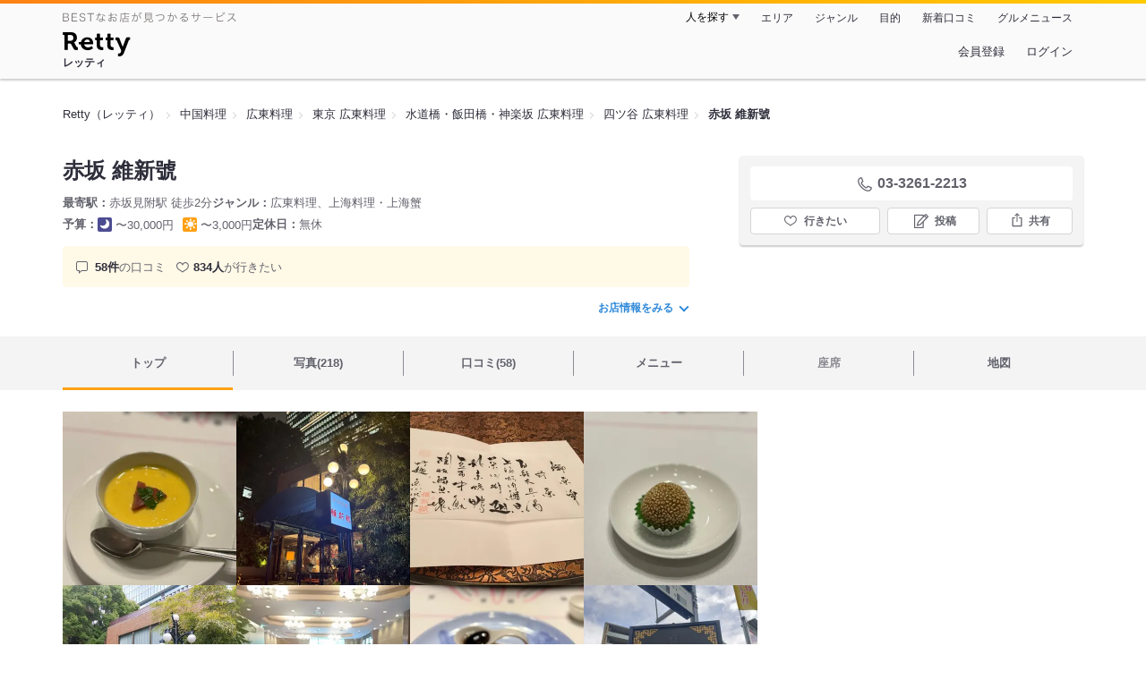

--- FILE ---
content_type: text/html;charset=UTF-8
request_url: https://retty.me/area/PRE13/ARE6/SUB603/100000013195/
body_size: 28171
content:
<!DOCTYPE html>
<html lang="ja" data-n-head="%7B%22lang%22:%7B%22ssr%22:%22ja%22%7D%7D">
  <head >
    <title>赤坂 維新號（四ツ谷/広東料理） - Retty（レッティ）</title><meta data-n-head="ssr" charset="utf-8"><meta data-n-head="ssr" name="viewport" content="width=device-width, initial-scale=1, viewport-fit=cover, maximum-scale=1.0"><meta data-n-head="ssr" property="og:site_name" content="Retty（レッティ）"><meta data-n-head="ssr" property="og:locale" content="ja_JP"><meta data-n-head="ssr" property="al:ios:app_store_id" content="473919569"><meta data-n-head="ssr" property="al:ios:app_name" content="Retty"><meta data-n-head="ssr" property="fb:app_id" content="218159034880392"><meta data-n-head="ssr" name="twitter:card" content="summary_large_image"><meta data-n-head="ssr" name="twitter:site" content="@Retty_jp"><meta data-n-head="ssr" data-hid="description" name="description" content="こちらは『赤坂 維新號（四ツ谷/広東料理）』のお店ページです。実名でのオススメが58件集まっています。Rettyで食が好きなグルメな人たちからお店を探そう！"><meta data-n-head="ssr" data-hid="keywords" name="keywords" content="赤坂 維新號,あかさか いしんご,赤坂見附,広東料理"><meta data-n-head="ssr" data-hid="al:ios:url" name="al:ios:url" content="retty://?page=restaurant&restaurant_id=100000013195"><meta data-n-head="ssr" data-hid="twitter:url" name="twitter:url" content="https://retty.me/area/PRE13/ARE6/SUB603/100000013195/"><meta data-n-head="ssr" data-hid="twitter:title" name="twitter:title" content="赤坂 維新號 - Retty（レッティ）"><meta data-n-head="ssr" data-hid="twitter:description" name="twitter:description" content="こちらは『赤坂 維新號（四ツ谷/広東料理）』のお店ページです。実名でのオススメが58件集まっています。Rettyで食が好きなグルメな人たちからお店を探そう！"><meta data-n-head="ssr" data-hid="twitter:image" name="twitter:image" content="https://og-image.retty.me/restaurant/100000013195/"><meta data-n-head="ssr" data-hid="og:type" property="og:type" content="rettyme:restaurant"><meta data-n-head="ssr" data-hid="og:url" property="og:url" content="https://retty.me/area/PRE13/ARE6/SUB603/100000013195/"><meta data-n-head="ssr" data-hid="og:title" property="og:title" content="赤坂 維新號 - Retty（レッティ）"><meta data-n-head="ssr" data-hid="og:description" property="og:description" content="こちらは『赤坂 維新號（四ツ谷/広東料理）』のお店ページです。実名でのオススメが58件集まっています。Rettyで食が好きなグルメな人たちからお店を探そう！"><meta data-n-head="ssr" data-hid="og:image" property="og:image" content="https://og-image.retty.me/restaurant/100000013195/"><link data-n-head="ssr" rel="icon" type="image/x-icon" href="/ssr_assets/favicon.ico"><link data-n-head="ssr" rel="stylesheet" href="/_nuxt/style-3e6be2.css"><link data-n-head="ssr" data-hid="canonical" rel="canonical" href="https://retty.me/area/PRE13/ARE6/SUB603/100000013195/"><link data-n-head="ssr" rel="preload" as="image" href="https://ximg.retty.me/crop/s388x388/q80/das/-/retty/img_repo/2l/01/38120426.jpg"><link data-n-head="ssr" rel="preload" as="image" href="https://ximg.retty.me/crop/s388x388/q80/das/-/retty/img_repo/2l/01/38120427.jpg"><link data-n-head="ssr" rel="preload" as="image" href="https://ximg.retty.me/crop/s388x388/q80/das/-/retty/img_repo/2l/01/13930748.jpg"><link data-n-head="ssr" rel="preload" as="image" href="https://ximg.retty.me/crop/s388x388/q80/das/-/retty/img_repo/2l/01/38120425.jpg"><link data-n-head="ssr" rel="preload" as="image" href="https://ximg.retty.me/crop/s388x388/q80/das/-/retty/img_repo/2l/01/29488525.jpg"><link data-n-head="ssr" rel="preload" as="image" href="https://ximg.retty.me/crop/s388x388/q80/das/-/retty/img_repo/2l/01/13639757.jpg"><link data-n-head="ssr" rel="preload" as="image" href="https://ximg.retty.me/crop/s388x388/q80/das/-/retty/img_repo/2l/01/38120423.jpg"><link data-n-head="ssr" rel="preload" as="image" href="https://ximg.retty.me/crop/s388x388/q80/das/-/retty/img_repo/2l/01/29488524.jpg"><link data-n-head="ssr" rel="preload" as="image" href="https://ximg.retty.me/crop/s388x388/q80/das/-/retty/img_repo/2l/01/12160197.jpg"><link data-n-head="ssr" rel="preload" as="image" href="https://ximg.retty.me/crop/s388x388/q80/das/-/retty/img_repo/2l/01/38120421.jpg"><link data-n-head="ssr" rel="preload" as="image" href="https://ximg.retty.me/crop/s388x388/q80/das/-/retty/img_repo/2l/01/29488523.jpg"><link data-n-head="ssr" rel="preload" as="image" href="https://ximg.retty.me/crop/s388x388/q80/das/-/retty/img_repo/2l/01/12160195.jpg"><script data-n-head="ssr" src="/ssr_assets/scripts/vendor/treasureData.js" defer type="text/javascript"></script><script data-n-head="ssr" src="/ssr_assets/scripts/vendor/nuxtPolyfill.js" defer type="text/javascript"></script><script data-n-head="ssr" src="https://securepubads.g.doubleclick.net/tag/js/gpt.js" defer type="text/javascript"></script><script data-n-head="ssr" type="application/ld+json">[{"@context":"http://schema.org","@type":"ViewAction","target":{"@type":"EntryPoint","urlTemplate":"ios-app://473919569/retty/?page=restaurant&restaurant_id=100000013195"}},{"@context":"http://schema.org","@type":"BreadcrumbList","itemListElement":[{"@type":"ListItem","position":1,"item":{"@id":"https://retty.me/","name":"Retty（レッティ）"}},{"@type":"ListItem","position":2,"item":{"@id":"https://retty.me/category/LCAT14/","name":"中国料理"}},{"@type":"ListItem","position":3,"item":{"@id":"https://retty.me/category/LCAT14/CAT122/","name":"広東料理"}},{"@type":"ListItem","position":4,"item":{"@id":"https://retty.me/area/PRE13/LCAT14/CAT122/","name":"東京 広東料理"}},{"@type":"ListItem","position":5,"item":{"@id":"https://retty.me/area/PRE13/ARE6/LCAT14/CAT122/","name":"水道橋・飯田橋・神楽坂 広東料理"}},{"@type":"ListItem","position":6,"item":{"@id":"https://retty.me/area/PRE13/ARE6/SUB603/LCAT14/CAT122/","name":"四ツ谷 広東料理"}}]},{"@context":"http://schema.org","@type":"Restaurant","@id":"https://retty.me/area/PRE13/ARE6/SUB603/100000013195/","name":"赤坂 維新號","alternateName":"あかさか いしんご","image":"https://img.retty.me/img_repo/2l/01/38120426.jpg","telephone":"03-3261-2213","address":{"@type":"PostalAddress","streetAddress":"紀尾井町１-１１","addressLocality":"千代田区","addressRegion":"東京都","postalCode":"1020094","addressCountry":{"@type":"Country","name":"JP"}},"servesCuisine":["広東料理","上海料理・上海蟹"],"potentialAction":{"@type":"ReserveAction","target":{"@type":"EntryPoint","urlTemplate":"https://retty.me/reservation/100000013195","inLanguage":"ja-JP","actionPlatform":"http://schema.org/DesktopWebPlatform"},"result":{"@type":"FoodEstablishmentReservation","name":"ネット予約"}},"geo":{"@type":"GeoCoordinates","latitude":35.680045797874044,"longitude":139.73633986502972},"openingHoursSpecification":[{"@type":"OpeningHoursSpecification","dayOfWeek":["Monday","Tuesday","Wednesday","Thursday","Friday"],"opens":"11:30","closes":"15:00"},{"@type":"OpeningHoursSpecification","dayOfWeek":["Monday","Tuesday","Wednesday","Thursday","Friday"],"opens":"16:45","closes":"22:00"},{"@type":"OpeningHoursSpecification","dayOfWeek":["Sunday","Saturday","PublicHolidays"],"opens":"11:30","closes":"21:30"}],"review":[{"@type":"Review","position":1,"datePublished":"2025-11-27T11:38:17Z","reviewBody":"維新號 赤坂店。\nとても美味しかったです。\n中でもフカヒレはボリュームあって絶品でした。\nごちそうさまでした！","url":"https://retty.me/area/PRE13/ARE6/SUB603/100000013195/61427028/","author":{"@type":"Person","name":"Sho Hirai"},"reviewRating":{"@type":"Rating","ratingValue":3,"worstRating":1,"bestRating":3}},{"@type":"Review","position":2,"datePublished":"2019-11-14T21:58:38Z","reviewBody":"親しくさせていただいている赤坂マダム京子さん。。。\nご家族で良くお食事をされるお店で\n私の誕生日にと\n京子さんのご主人が予約を\n入れて下さり、伺いました\n支配人のチョウさんがお出迎え\nお席まで案内して下さいました\nオーダーは京子さんが\nチョウさんと相談しながらです。\n\n前菜\nピータン\nクラゲ\n蒸し鶏\nピータンが苦手な人って多いですよね\nこちらのピータンは癖も臭みもなく\n苦手な方にも食べず嫌いの方でも\n絶賛してしまうこと間違いなしなほどの美味しさ◎\n極上の玉子が熟成したって感じです\nこりこりのクラゲにしっとりな蒸し鶏\n前菜だけで涙が出そうくらい美味しい\nいえ出ました→マジです\n\n次のお料理までの\nつなぎの搾菜とお漬物\nお口直しにさっぱり具合が良い塩梅\n\n殻なし大海老の四川甘辛\n言うまでなくぷりぷりの海老\n衣に絡み付く甘酢タレ\nその後からぐんぐん押し寄せてくる\n辛味が後を引く美味しさ\nその美味しさがレビューを\n書きながら蘇ってくるほどです\n\nフカヒレの姿煮\n大皿に溢れんばかりの大きさの\nフカヒレ\nこ、こんなに大きなフカヒレを\nいただき切れるかしら。。。\n男性スポーツ選手の手のひらサイズ並みの大きさです(@_@)\n味わい深いスープが繊維に染み込み\n一口含むと、\nまた一口と止まりません。\n美味しくて完食\nこれだけのフカヒレですもの、\nコラーゲンは超たっぷり◎\n次の日はお肌がぷるぷるで\nお化粧のりがバッチリでした◎\n\n北京ダック\nフカヒレの大きさにも驚きましたが\n北京ダックの大きさにまた驚く\n見事な手捌きで皮を剥ぎます\nLook！21枚目の画像\n皮はお煎餅並のパリパリいえバリバリ\n飴色にキラキラと輝き、\n皮の香ばしさと皮の内側の脂から\n滲み出て来る旨味と\n薬味のネギと胡瓜と甘味噌が絶妙\n3本もいただいてしまいました\n\nお祝いの可愛らしい桃饅頭\nシルクの様な舌触りの黒胡麻の餡に\n艶々ふかふかもちもちの皮\n\n大好きなぷるるんの杏仁豆腐で\n〆させていただきました\n\n京子さんが\n「お口に合うかしら？？」と。\n合わせるのが大変な高級食材ばかり\nでした。\nどれもが美味しくて\nどれもが逸品でした\nこんな素晴らしいお料理を\n誕生日にお祝いにご馳走していただき\n身に余る想いです\nまたいつの日か伺うことが出来ればと\n思いながらお店を後にしました\n","url":"https://retty.me/area/PRE13/ARE6/SUB603/100000013195/42637384/","author":{"@type":"Person","name":"安藤 今日子"},"reviewRating":{"@type":"Rating","ratingValue":3,"worstRating":1,"bestRating":3}},{"@type":"Review","position":3,"datePublished":"2017-08-04T15:53:35Z","reviewBody":"広東料理の王道老舗、名店です。オータニ前、長い間政財界重鎮に贔屓にされている、『維新號』。\n\n赤坂セレブKyokoAsanoさんにお誘い頂き約20年近くぶりに訪問出来ました。\n\nノスタルジックな高級感溢れながらほっと出来る空間。\n\n名物巨大なフカヒレはキラキラ耀く濃厚なスープの湖に優雅に佇みます。\n\n見事としか言葉が見付からぬフカヒレの戻し方、質感。ノックアウト。\n\nまた北京ダッグは勿論美味しいですが、薄目の絶妙な塩加減の皮の美味しいこと！\n\n若い頃には深みを解らなかった、こちらのお店の上品なしっかり味に、年輩の方が集う理由が今だから解る至福の品々。\n\nこれから贅沢中華に行きたい日はこちらが真っ先に浮かぶと思います。\n\n昔々家族で訪れた想い出もある素晴らしいお店にご案内頂いたKyokoさん、有難うございました。\n\nまだお腹が喜んでいます。\n\n\n","url":"https://retty.me/area/PRE13/ARE6/SUB603/100000013195/28131409/","author":{"@type":"Person","name":"Ryoko Date"},"reviewRating":{"@type":"Rating","ratingValue":3,"worstRating":1,"bestRating":3}},{"@type":"Review","position":4,"datePublished":"2015-10-11T14:23:03Z","reviewBody":"本日(10/11) 夕食❗️\n不動産女社長・老舗生花店・建設会社etcビジネス仲間の食事会*\\(^o^)/*\nフカヒレコース＋北京ダック1羽追加。\n全ての料理美味しく頂き、「幸せだな(^_−)−☆」と感じられる一時でも有ります。\n個室予約したので、他のお客さん気にしないプライベート空間保たれ、トークにも華が咲き素敵な時間を過ごせましたね(^-^)/\n又、赤坂  維新號 食べに伺いたいです。","url":"https://retty.me/area/PRE13/ARE6/SUB603/100000013195/9007208/","author":{"@type":"Person","name":"Yoshihisa Nakamura"},"reviewRating":{"@type":"Rating","ratingValue":3,"worstRating":1,"bestRating":3}},{"@type":"Review","position":5,"datePublished":"2022-11-08T11:55:15Z","reviewBody":"赤坂維新號初でした。\n議員さんの会食に使われると言われるだけあり、店内が豪華でした。\n\n季節の上海蟹が食べれて大満足です♪\n\n#維新號 #赤坂 #上海蟹","url":"https://retty.me/area/PRE13/ARE6/SUB603/100000013195/54201152/","author":{"@type":"Person","name":"kozue.h"},"reviewRating":{"@type":"Rating","ratingValue":3,"worstRating":1,"bestRating":3}}],"priceRange":"ランチ予算: 〜3000円 ディナー予算: 〜30000円","interactionStatistic":["行った人:100人","行きたい人:834人"],"paymentAccepted":"カード可 : (AMEX)","aggregateRating":{"@type":"AggregateRating","ratingValue":4.45,"reviewCount":58,"bestRating":5,"worstRating":0}}]</script><link rel="modulepreload" as="script" crossorigin href="/_nuxt/client-CuCStmFv.js"><link rel="prefetch" as="image" type="image/jpeg" href="/_nuxt/not_found-Bs5h1vgP-3e6be2.jpg"><link rel="prefetch" as="image" type="image/png" href="/_nuxt/no-user-icon-DA2IkvCS-3e6be2.png"><link rel="prefetch" as="image" type="image/svg+xml" href="/_nuxt/catchcopy-BXFLMLhI-3e6be2.svg"><link rel="prefetch" as="image" type="image/svg+xml" href="/_nuxt/iconfont-AEAI28Ga-3e6be2.svg"><link rel="prefetch" as="image" type="image/svg+xml" href="/_nuxt/ic_search-D5W3hUgS-3e6be2.svg"><link rel="prefetch" as="image" type="image/svg+xml" href="/_nuxt/ic_modal_login-Bfaa9Knx-3e6be2.svg"><link rel="prefetch" as="image" type="image/svg+xml" href="/_nuxt/ic_modal_hamburger-CO6b-0AH-3e6be2.svg"><link rel="prefetch" as="image" type="image/svg+xml" href="/_nuxt/ic-retty_symbol-DbM0Epu8-3e6be2.svg">
  </head>
  <body >
    <div data-server-rendered="true" id="__nuxt"><!----><div id="__layout"><div><header class="header" data-v-dccb3a6b><div class="header__centering" data-v-dccb3a6b><div class="header__sub" data-v-dccb3a6b><a href="https://retty.me/announce/philosophy/" class="header__catchcopy" data-v-dccb3a6b><img src="/_nuxt/catchcopy-BXFLMLhI-3e6be2.svg" alt="BESTなお店が見つかるサービス" width="194" height="12" data-v-dccb3a6b></a><ul class="global-navigation" data-v-63815ba8 data-v-dccb3a6b><!----><li isShown="true" class="navigation-item" data-v-e368c963 data-v-63815ba8><button class="navigation-item__button" data-v-e368c963> 人を探す </button><div class="tooltip navigation-item__popup" style="display:none;" data-v-22224c7e data-v-e368c963><ul class="link-list" data-v-22224c7e data-v-e368c963><li class="link-list__item" data-v-22224c7e data-v-e368c963><a href="https://retty.me/top-users/" data-v-e368c963> TOP USER </a></li><li class="link-list__item" data-v-22224c7e data-v-e368c963><a href="https://user.retty.me/" data-v-e368c963> ユーザーを探す </a></li></ul></div></li><li isShown="true" class="navigation-item" data-v-e368c963 data-v-63815ba8><a href="https://retty.me/area/" class="navigation-item__link" data-v-e368c963> エリア </a></li><li isShown="true" class="navigation-item" data-v-e368c963 data-v-63815ba8><a href="https://retty.me/category/" class="navigation-item__link" data-v-e368c963> ジャンル </a></li><li isShown="true" class="navigation-item" data-v-e368c963 data-v-63815ba8><a href="https://retty.me/purpose/" class="navigation-item__link" data-v-e368c963> 目的 </a></li><li isShown="true" class="navigation-item" data-v-e368c963 data-v-63815ba8><a href="https://retty.me/reports/" class="navigation-item__link" data-v-e368c963> 新着口コミ </a></li><li isShown="true" class="navigation-item" data-v-e368c963 data-v-63815ba8><a rel="noopener" target="_blank" href="https://retty.news/" class="navigation-item__link" data-v-e368c963> グルメニュース </a></li></ul></div><div class="header__main" data-v-dccb3a6b><ruby class="header-logo" data-v-dccb3a6b><a href="https://retty.me/" aria-label="Retty" class="header-logo__item" data-v-dccb3a6b></a><rt class="header-logo__kana" data-v-dccb3a6b>レッティ</rt></ruby><search-bar-pc search-props="{&quot;locationType&quot;:&quot;SUB_AREA&quot;,&quot;subArea&quot;:{&quot;type&quot;:&quot;SUB_AREA&quot;,&quot;id&quot;:603,&quot;name&quot;:&quot;四ツ谷&quot;},&quot;keywordType&quot;:&quot;CATEGORY&quot;,&quot;category&quot;:{&quot;type&quot;:&quot;CATEGORY&quot;,&quot;id&quot;:122,&quot;name&quot;:&quot;広東料理&quot;}}" class="header__search" data-v-dccb3a6b></search-bar-pc><div class="menu" data-v-e46ae649 data-v-dccb3a6b><a rel="nofollow" href="https://retty.me/login/signup/?returnUrl=%2Farea%2FPRE13%2FARE6%2FSUB603%2F100000013195%2F" class="navigation-button" data-v-e46ae649> 会員登録 </a><a rel="nofollow" href="https://retty.me/login/?returnUrl=%2Farea%2FPRE13%2FARE6%2FSUB603%2F100000013195%2F" class="navigation-button" data-v-e46ae649> ログイン </a></div></div></div></header><main class="restaurant-detail" data-v-83bd07a4><!----><section class="restaurant-detail__breadcrumbs" data-v-83bd07a4><nav class="breadcrumb" data-v-7439e540 data-v-83bd07a4><ol class="breadcrumb__list breadcrumb__list--restaurant" data-v-7439e540><li __typename="BreadcrumbsItem" class="item breadcrumb__item" data-v-c81b06b5 data-v-7439e540><a href="https://retty.me/" data-v-c81b06b5><span data-v-c81b06b5>Retty（レッティ）</span></a></li><li __typename="BreadcrumbsItem" class="item breadcrumb__item" data-v-c81b06b5 data-v-7439e540><a href="https://retty.me/category/LCAT14/" data-v-c81b06b5><span data-v-c81b06b5>中国料理</span></a></li><li __typename="BreadcrumbsItem" class="item breadcrumb__item" data-v-c81b06b5 data-v-7439e540><a href="https://retty.me/category/LCAT14/CAT122/" data-v-c81b06b5><span data-v-c81b06b5>広東料理</span></a></li><li __typename="BreadcrumbsItem" class="item breadcrumb__item" data-v-c81b06b5 data-v-7439e540><a href="https://retty.me/area/PRE13/LCAT14/CAT122/" data-v-c81b06b5><span data-v-c81b06b5>東京 広東料理</span></a></li><li __typename="BreadcrumbsItem" class="item breadcrumb__item" data-v-c81b06b5 data-v-7439e540><a href="https://retty.me/area/PRE13/ARE6/LCAT14/CAT122/" data-v-c81b06b5><span data-v-c81b06b5>水道橋・飯田橋・神楽坂 広東料理</span></a></li><li __typename="BreadcrumbsItem" class="item breadcrumb__item" data-v-c81b06b5 data-v-7439e540><a href="https://retty.me/area/PRE13/ARE6/SUB603/LCAT14/CAT122/" data-v-c81b06b5><span data-v-c81b06b5>四ツ谷 広東料理</span></a></li><li class="item breadcrumb__item item--last" data-v-c81b06b5 data-v-7439e540><a href="https://retty.me/area/PRE13/ARE6/SUB603/100000013195/" data-v-c81b06b5><span data-v-c81b06b5>赤坂 維新號</span></a></li></ol></nav><aside class="restaurant-top-banner" data-v-3a9ece3a data-v-83bd07a4><!----></aside></section><header class="restaurant-detail__header" data-v-83bd07a4><section class="summary" data-v-cf3aa10c data-v-83bd07a4><div class="summary__content" data-v-cf3aa10c><!----><div class="restaurant-summary-title summary__title" data-v-6dbad5ad data-v-cf3aa10c><h1 class="restaurant-summary-title__name" data-v-6dbad5ad> 赤坂 維新號</h1><!----></div><footer class="footer" data-v-e4fcb448 data-v-cf3aa10c><dl class="footer__information information-list" data-v-e4fcb448><div class="information-list__item" data-v-e4fcb448><dt class="information-list__label information-list__label--location" data-v-e4fcb448><span data-v-e4fcb448>最寄駅</span></dt><dd class="information-list__description" data-v-e4fcb448> 赤坂見附駅 徒歩2分 </dd></div><div class="information-list__item" data-v-e4fcb448><dt class="information-list__label information-list__label--categories" data-v-e4fcb448><span data-v-e4fcb448>ジャンル</span></dt><dd class="information-list__description" data-v-e4fcb448> 広東料理、上海料理・上海蟹 </dd></div></dl><dl class="footer__information information-list" data-v-e4fcb448><div class="information-list__item" data-v-e4fcb448><dt class="information-list__label" data-v-e4fcb448><span data-v-e4fcb448>予算</span></dt><dd class="information-list__description" data-v-e4fcb448><dl class="information-list__budgets" data-v-e4fcb448><div class="information-list__budget-item" data-v-e4fcb448><dt data-v-e4fcb448></dt><dd data-v-e4fcb448><span class="scene-badge scene-badge--dinner" data-v-487ff6db data-v-e4fcb448>〜30,000円</span></dd></div><div class="information-list__budget-item" data-v-e4fcb448><dt data-v-e4fcb448></dt><dd data-v-e4fcb448><span class="scene-badge scene-badge--lunch" data-v-487ff6db data-v-e4fcb448>〜3,000円</span></dd></div></dl></dd></div><div class="information-list__item" data-v-e4fcb448><dt class="information-list__label information-list__label--holidays" data-v-e4fcb448><span data-v-e4fcb448>定休日</span></dt><dd class="information-list__description" data-v-e4fcb448> 無休 </dd></div></dl></footer><div data-v-61e7bf14 data-v-cf3aa10c><ul class="speciality-label-list speciality-label-list--no-familiar-label" data-v-61e7bf14><!----><!----><li class="report-count" data-v-61e7bf14><strong class="report-count--bold" data-v-61e7bf14>58件</strong>の口コミ </li><li class="wannago-count" data-v-61e7bf14><strong class="wannago-count--bold" data-v-61e7bf14>834人</strong>が行きたい </li></ul></div><!----><a href="#js-restaurant-info" class="readmore readmore--margin-top" data-v-cf3aa10c> お店情報をみる <i data-v-cf3aa10c></i></a></div><div class="actions" style="z-index:90;" data-v-0d0c8869 data-v-cf3aa10c><!----><div class="actions__box" data-v-0d0c8869><!----><div class="telephone" data-v-36f2c735 data-v-0d0c8869><i data-v-36f2c735></i> <span class="tel-number" data-v-36f2c735>03-3261-2213</span></div><!----><ul class="actions__button-list actions__button-list--no-reservation" data-v-0d0c8869><li class="actions__button-item actions__button-item--primary" data-v-0d0c8869><button type="button" class="button button--wannago" data-v-ac1c44ab data-v-0d0c8869><!----><span class="button__label" data-v-ac1c44ab>行きたい</span><!----></button></li><li class="actions__button-item" data-v-0d0c8869><button type="button" class="button button--post" data-v-ac1c44ab data-v-0d0c8869><!----><span class="button__label" data-v-ac1c44ab>投稿</span><!----></button></li><li class="actions__button-item" data-v-0d0c8869><button type="button" class="button button--share" data-v-ac1c44ab data-v-0d0c8869><figure data-v-ac1c44ab><svg width="18px" height="18px" viewBox="0 0 48 48" version="1.1" xmlns="http://www.w3.org/2000/svg" xmlns:xlink="http://www.w3.org/1999/xlink"><title>ic_export</title><path d="M37.07,15.71h-6.3c-.83,0-1.5,.67-1.5,1.5s.67,1.5,1.5,1.5h4.8v21.52H12.43V18.71h4.8c.83,0,1.5-.67,1.5-1.5s-.67-1.5-1.5-1.5h-6.3c-.83,0-1.5,.67-1.5,1.5v24.52c0,.83,.67,1.5,1.5,1.5h26.14c.83,0,1.5-.67,1.5-1.5V17.21c0-.83-.67-1.5-1.5-1.5Z" fill="#62626c"></path><path d="M19.3,11.82l3.2-3.2V28.06c0,.83,.67,1.5,1.5,1.5s1.5-.67,1.5-1.5V8.62l3.2,3.2c.29,.29,.68,.44,1.06,.44s.77-.15,1.06-.44c.59-.59,.59-1.54,0-2.12l-5.76-5.76c-.07-.07-.15-.13-.23-.19-.02-.01-.04-.02-.06-.03-.06-.04-.13-.08-.2-.1-.03-.01-.06-.02-.09-.03-.06-.02-.12-.04-.19-.06-.1-.02-.2-.03-.3-.03s-.2,.01-.3,.03c-.06,.01-.13,.04-.19,.06-.03,.01-.06,.02-.09,.03-.07,.03-.13,.07-.2,.1-.02,.01-.04,.02-.06,.03-.08,.05-.16,.12-.23,.19l-5.76,5.76c-.59,.59-.59,1.54,0,2.12s1.54,.59,2.12,0Z" fill="#62626c"></path></svg></figure><span class="button__label" data-v-ac1c44ab>共有</span><!----></button><div class="tooltip share-dialog" style="display:none;" data-v-22224c7e data-v-3e714e0b data-v-0d0c8869><ul class="share-dialog__sns-list" data-v-22224c7e data-v-3e714e0b><li class="share-dialog__sns-item share-dialog__sns-item--twitter" data-v-22224c7e data-v-3e714e0b><a rel="noopener noreferrer nofollow" target="_blank" href="https://www.twitter.com/share?url=https%3A%2F%2Fretty.me%2Farea%2FPRE13%2FARE6%2FSUB603%2F100000013195%2F&amp;text=%E8%B5%A4%E5%9D%82%20%E7%B6%AD%E6%96%B0%E8%99%9F" data-v-3e714e0b> X(Twitter)でポスト </a></li><li class="share-dialog__sns-item share-dialog__sns-item--facebook" data-v-22224c7e data-v-3e714e0b><a rel="noopener noreferrer nofollow" target="_blank" href="https://www.facebook.com/sharer/sharer.php?u=https%3A%2F%2Fretty.me%2Farea%2FPRE13%2FARE6%2FSUB603%2F100000013195%2F" data-v-3e714e0b> Facebookでシェア </a></li></ul><div class="share-dialog__information-text" data-v-22224c7e data-v-3e714e0b><p data-v-22224c7e data-v-3e714e0b> 赤坂 維新號
03-3261-2213
東京都千代田区紀尾井町１-１１
https://retty.me/area/PRE13/ARE6/SUB603/100000013195/ </p><div class="share-dialog__copied-dialog" style="display:none;" data-v-3e714e0b data-v-3e714e0b>コピーしました</div></div></div></li></ul></div></div></section></header><div class="sticky-detector" data-v-83bd07a4></div><nav class="navigation restaurant-detail__navigation" data-v-6189a9c8 data-v-83bd07a4><ul class="restaurant-navigation-bar" data-v-6189a9c8><li class="navigation-bar-item restaurant-navigation-bar__item navigation-bar-item--active" data-v-ddde4fdd data-v-6189a9c8><a href="https://retty.me/area/PRE13/ARE6/SUB603/100000013195/" class="navigation-bar-item__link" data-v-ddde4fdd><span data-v-ddde4fdd> トップ <!----></span></a><!----></li><li class="navigation-bar-item restaurant-navigation-bar__item" data-v-ddde4fdd data-v-6189a9c8><a href="https://retty.me/area/PRE13/ARE6/SUB603/100000013195/photos/" class="navigation-bar-item__link" data-v-ddde4fdd><span data-v-ddde4fdd> 写真(218) <!----></span></a><div class="navigation-bar-item__child-nav" data-v-ddde4fdd><ul data-v-ddde4fdd><li class="navigation-bar-item__child-item" data-v-ddde4fdd><a href="https://retty.me/area/PRE13/ARE6/SUB603/100000013195/photos/?kind=1" data-v-ddde4fdd> 料理(183) </a></li><li class="navigation-bar-item__child-item" data-v-ddde4fdd><a href="https://retty.me/area/PRE13/ARE6/SUB603/100000013195/photos/?kind=3" data-v-ddde4fdd> 内観(14) </a></li><li class="navigation-bar-item__child-item" data-v-ddde4fdd><a href="https://retty.me/area/PRE13/ARE6/SUB603/100000013195/photos/?kind=2" data-v-ddde4fdd> 外観(18) </a></li><li class="navigation-bar-item__child-item" data-v-ddde4fdd><a href="https://retty.me/area/PRE13/ARE6/SUB603/100000013195/photos/?kind=4" data-v-ddde4fdd> メニュー(3) </a></li></ul></div></li><li class="navigation-bar-item restaurant-navigation-bar__item" data-v-ddde4fdd data-v-6189a9c8><a href="https://retty.me/area/PRE13/ARE6/SUB603/100000013195/reports/" class="navigation-bar-item__link" data-v-ddde4fdd><span data-v-ddde4fdd> 口コミ(58) <!----></span></a><div class="navigation-bar-item__child-nav" data-v-ddde4fdd><ul data-v-ddde4fdd><li class="navigation-bar-item__child-item" data-v-ddde4fdd><a href="https://retty.me/area/PRE13/ARE6/SUB603/100000013195/reports/?scene_type=1" data-v-ddde4fdd> ランチ(19) </a></li><li class="navigation-bar-item__child-item" data-v-ddde4fdd><a href="https://retty.me/area/PRE13/ARE6/SUB603/100000013195/reports/?scene_type=2" data-v-ddde4fdd> ディナー(30) </a></li></ul></div></li><li class="navigation-bar-item restaurant-navigation-bar__item" data-v-ddde4fdd data-v-6189a9c8><a href="https://retty.me/area/PRE13/ARE6/SUB603/100000013195/menu/" class="navigation-bar-item__link" data-v-ddde4fdd><span data-v-ddde4fdd> メニュー <!----></span></a><div class="navigation-bar-item__child-nav" data-v-ddde4fdd><ul data-v-ddde4fdd><li class="navigation-bar-item__child-item" data-v-ddde4fdd><a href="https://retty.me/area/PRE13/ARE6/SUB603/100000013195/menu/#dishes" data-v-ddde4fdd> 料理 </a></li><li class="navigation-bar-item__child-item navigation-bar-item__child-item--disabled" data-v-ddde4fdd><a data-v-ddde4fdd>コース</a></li><li class="navigation-bar-item__child-item" data-v-ddde4fdd><a href="https://retty.me/area/PRE13/ARE6/SUB603/100000013195/menu/#lunch" data-v-ddde4fdd> ランチ </a></li><li class="navigation-bar-item__child-item" data-v-ddde4fdd><a href="https://retty.me/area/PRE13/ARE6/SUB603/100000013195/menu/#drink" data-v-ddde4fdd> ドリンク </a></li><li class="navigation-bar-item__child-item" data-v-ddde4fdd><a href="https://retty.me/area/PRE13/ARE6/SUB603/100000013195/menu/#menu" data-v-ddde4fdd> メニュー写真 </a></li><li class="navigation-bar-item__child-item" data-v-ddde4fdd><a href="https://retty.me/area/PRE13/ARE6/SUB603/100000013195/menu/#takeout" data-v-ddde4fdd> テイクアウト </a></li></ul></div></li><li class="navigation-bar-item restaurant-navigation-bar__item navigation-bar-item--disabled" data-v-ddde4fdd data-v-6189a9c8><a class="navigation-bar-item__link navigation-bar-item--disabled" data-v-ddde4fdd><span data-v-ddde4fdd> 座席 </span></a><!----></li><li class="navigation-bar-item restaurant-navigation-bar__item" data-v-ddde4fdd data-v-6189a9c8><a href="https://retty.me/area/PRE13/ARE6/SUB603/100000013195/map/" class="navigation-bar-item__link" data-v-ddde4fdd><span data-v-ddde4fdd> 地図 <!----></span></a><!----></li></ul></nav><section class="restaurant-detail__content" data-v-b2486b02 data-v-83bd07a4><div class="content-columns" data-v-b2486b02><div class="content-columns__item--restaurants" data-v-b2486b02><div class="content-columns__main-contents" data-v-b2486b02><div class="restaurant-image-gallery" data-v-fa6a6c3a data-v-b2486b02><ul class="images" data-v-fa6a6c3a><li class="images__item" data-v-fa6a6c3a><img loading="eager" alt="" src="https://ximg.retty.me/crop/s388x388/q80/das/-/retty/img_repo/2l/01/38120426.jpg" class="images__image" data-v-fa6a6c3a></li><li class="images__item" data-v-fa6a6c3a><img loading="eager" alt="" src="https://ximg.retty.me/crop/s388x388/q80/das/-/retty/img_repo/2l/01/38120427.jpg" class="images__image" data-v-fa6a6c3a></li><li class="images__item" data-v-fa6a6c3a><img loading="eager" alt="" src="https://ximg.retty.me/crop/s388x388/q80/das/-/retty/img_repo/2l/01/13930748.jpg" class="images__image" data-v-fa6a6c3a></li><li class="images__item" data-v-fa6a6c3a><img loading="eager" alt="" src="https://ximg.retty.me/crop/s388x388/q80/das/-/retty/img_repo/2l/01/38120425.jpg" class="images__image" data-v-fa6a6c3a></li><li class="images__item" data-v-fa6a6c3a><img loading="eager" alt="" src="https://ximg.retty.me/crop/s388x388/q80/das/-/retty/img_repo/2l/01/29488525.jpg" class="images__image" data-v-fa6a6c3a></li><li class="images__item" data-v-fa6a6c3a><img loading="eager" alt="" src="https://ximg.retty.me/crop/s388x388/q80/das/-/retty/img_repo/2l/01/13639757.jpg" class="images__image" data-v-fa6a6c3a></li><li class="images__item" data-v-fa6a6c3a><img loading="eager" alt="" src="https://ximg.retty.me/crop/s388x388/q80/das/-/retty/img_repo/2l/01/38120423.jpg" class="images__image" data-v-fa6a6c3a></li><li class="images__item" data-v-fa6a6c3a><img loading="eager" alt="" src="https://ximg.retty.me/crop/s388x388/q80/das/-/retty/img_repo/2l/01/29488524.jpg" class="images__image" data-v-fa6a6c3a></li><li class="images__item" data-v-fa6a6c3a><img loading="eager" alt="" src="https://ximg.retty.me/crop/s388x388/q80/das/-/retty/img_repo/2l/01/12160197.jpg" class="images__image" data-v-fa6a6c3a></li><li class="images__item" data-v-fa6a6c3a><img loading="eager" alt="" src="https://ximg.retty.me/crop/s388x388/q80/das/-/retty/img_repo/2l/01/38120421.jpg" class="images__image" data-v-fa6a6c3a></li><li class="images__item" data-v-fa6a6c3a><img loading="eager" alt="" src="https://ximg.retty.me/crop/s388x388/q80/das/-/retty/img_repo/2l/01/29488523.jpg" class="images__image" data-v-fa6a6c3a></li><li class="images__item" data-v-fa6a6c3a><a href="https://retty.me/area/PRE13/ARE6/SUB603/100000013195/photos/" class="control__link images__image-container _styled-link" data-v-fa6a6c3a><div class="control__link-text-container" data-v-fa6a6c3a><span class="control__read-more" data-v-fa6a6c3a>もっとみる</span><span class="control__number-of-hidden-images" data-v-fa6a6c3a>(206)</span></div><img loading="eager" alt="" src="https://ximg.retty.me/crop/s388x388/q80/das/-/retty/img_repo/2l/01/12160195.jpg" class="images__image" data-v-fa6a6c3a></a></li><!----></ul><!----></div><section class="highlight-block restaurant-highlight-block" data-v-779bfd30 data-v-b2486b02><div class="highlight-block__container" data-v-779bfd30><div class="highlight-block__item" data-v-779bfd30><figure data-v-03b5af9e data-v-779bfd30><svg width="24" height="24" viewBox="0 0 48 48" fill="none" xmlns="http://www.w3.org/2000/svg" class="icon-four-pointed-star" data-v-03b5af9e><path d="M24 2L18 18L2 24L18 30L24 46L30 30L46 24L30 18L24 2Z" fill="#FFC814" data-v-03b5af9e></path></svg></figure><div data-v-779bfd30><p class="highlight-block__text" data-v-779bfd30>駅から近い</p></div></div><div class="highlight-block__item" data-v-779bfd30><figure data-v-03b5af9e data-v-779bfd30><svg width="24" height="24" viewBox="0 0 48 48" fill="none" xmlns="http://www.w3.org/2000/svg" class="icon-four-pointed-star" data-v-03b5af9e><path d="M24 2L18 18L2 24L18 30L24 46L30 30L46 24L30 18L24 2Z" fill="#FFC814" data-v-03b5af9e></path></svg></figure><div data-v-779bfd30><p class="highlight-block__text" data-v-779bfd30>個室あり</p></div></div><div class="highlight-block__item" data-v-779bfd30><figure data-v-03b5af9e data-v-779bfd30><svg width="24" height="24" viewBox="0 0 48 48" fill="none" xmlns="http://www.w3.org/2000/svg" class="icon-four-pointed-star" data-v-03b5af9e><path d="M24 2L18 18L2 24L18 30L24 46L30 30L46 24L30 18L24 2Z" fill="#FFC814" data-v-03b5af9e></path></svg></figure><div data-v-779bfd30><p class="highlight-block__text" data-v-779bfd30>クレカ決済可</p></div></div><div class="highlight-block__item" data-v-779bfd30><figure data-v-03b5af9e data-v-779bfd30><svg width="24" height="24" viewBox="0 0 48 48" fill="none" xmlns="http://www.w3.org/2000/svg" class="icon-four-pointed-star" data-v-03b5af9e><path d="M24 2L18 18L2 24L18 30L24 46L30 30L46 24L30 18L24 2Z" fill="#FFC814" data-v-03b5af9e></path></svg></figure><div data-v-779bfd30><p class="highlight-block__text" data-v-779bfd30>ランチ営業あり</p></div></div><div class="highlight-block__item" data-v-779bfd30><figure data-v-03b5af9e data-v-779bfd30><svg width="24" height="24" viewBox="0 0 48 48" fill="none" xmlns="http://www.w3.org/2000/svg" class="icon-four-pointed-star" data-v-03b5af9e><path d="M24 2L18 18L2 24L18 30L24 46L30 30L46 24L30 18L24 2Z" fill="#FFC814" data-v-03b5af9e></path></svg></figure><div data-v-779bfd30><p class="highlight-block__text" data-v-779bfd30>おひとり様OK</p></div></div></div></section><section class="restaurant-introduction" data-v-32bb1534 data-v-b2486b02><div data-v-32bb1534><p class="restaurant-introduction__catchphrase" data-v-32bb1534> 本格中華と細やかなサービスが光るお店 </p><div class="clamped-text restaurant-introduction__description" data-v-ee6e0b82 data-v-32bb1534><p class="clamped-text__content" style="--line-count:3;" data-v-ee6e0b82>赤坂の中華料理店で、特にフカヒレや北京ダックといった本格的な高級料理を堪能できます。料理のクオリティは高く、繊細な味わいや食感に満足すること間違いなし。食後には中華まんのお土産もあり、訪れた人へのお心遣いもうれしいポイントです。特別な日にゆっくり味わいたいお店です。</p><!----></div></div><!----></section></div><!----><!----><!----><!----><!----><!----><section report-keywords="" restaurant-name="赤坂 維新號" class="content" data-v-941f6dd8 data-v-b2486b02><div data-v-941f6dd8><header class="main-title" data-v-941f6dd8><h2 class="main-title__title" data-v-941f6dd8>口コミ(58)</h2><section class="recommendation-rate main-title__recommendation-rate" data-v-2a537eb7 data-v-941f6dd8><div class="recommendation-rate__title" data-v-2a537eb7><p class="recommendation-rate__title-text" data-v-2a537eb7>オススメ度：89%</p><div class="recommendation-rate__title-icon" data-v-2a537eb7><i data-v-2a537eb7></i></div></div><div class="recommendation-rate__body" data-v-2a537eb7><div data-v-2a537eb7><dt class="recommendation-rate__list-title" data-v-2a537eb7>行った</dt><dd class="recommendation-rate__list-body" data-v-2a537eb7>98人</dd></div><div data-v-2a537eb7><dt class="recommendation-rate__list-title" data-v-2a537eb7>オススメ度</dt><dd class="recommendation-rate__list-body" data-v-2a537eb7>Excellent 69 / Good 27 / Average 2</dd></div></div></section></header><!----><!----><ul class="restaurant-report-list" data-v-941f6dd8><li class="restaurant-report-list__item" data-v-941f6dd8><div data-v-941f6dd8><article class="restaurant-report" data-v-71faa092 data-v-941f6dd8><div class="restaurant-report__body" data-v-71faa092><div class="restaurant-report__detail" data-v-71faa092><!----><div class="restaurant-report__reporter" data-v-71faa092><a href="https://user.retty.me/1375097/" data-v-71faa092><div class="user-report-score" data-v-49448f5f data-v-71faa092><div class="user-report-score__body" data-v-49448f5f><div class="user-report-score__icon" data-v-49448f5f><img src="https://user-icon.retty.me/resize/crop/s48x48/id/1375097/" width="48" height="48" alt="Sho Hirai" loading="lazy" class="user-icon" data-v-8a6900b2 data-v-49448f5f></div><div class="user-report-score__detail" data-v-49448f5f><!----><ul class="user-report-score__familiar-label" data-v-49448f5f><li class="user-report-score__familiar-label-item" data-v-49448f5f> 焼肉 </li><li class="user-report-score__familiar-label-item" data-v-49448f5f> 和食 </li><li class="user-report-score__familiar-label-item" data-v-49448f5f> 寿司 </li></ul><div class="user-report-score__name-section" data-v-49448f5f><span class="user-report-score__report-count user-report-score__report-count--over500" data-v-49448f5f>500投稿</span><p class="user-report-score__user-name" data-v-49448f5f> Sho Hirai </p></div></div></div><div class="user-report-score__recommendation" data-v-49448f5f><img src="/_nuxt/score_large_excellent-kVA6U9QF-3e6be2.svg" alt="excellent" loading="lazy" class="user-report-score__score" data-v-49448f5f></div></div></a></div><!----><p class="restaurant-report__text" data-v-71faa092>維新號 赤坂店。
とても美味しかったです。
中でもフカヒレはボリュームあって絶品でした。
ごちそうさまでした！</p></div><figure class="restaurant-report__tiled-images" data-v-12cfc68a data-v-71faa092><ul class="three-images" data-v-12cfc68a><li class="three-images__item" data-v-12cfc68a><img loading="lazy" alt="" src="https://ximg.retty.me/crop/s320x320/q80/das/-/retty/img_repo/2l/01/38120412.jpg" data-v-12cfc68a></li><li class="three-images__item" data-v-12cfc68a><img loading="lazy" alt="" src="https://ximg.retty.me/crop/s320x320/q80/das/-/retty/img_repo/2l/01/38120414.jpg" data-v-12cfc68a></li><li class="three-images__item" data-v-12cfc68a><img loading="lazy" alt="" src="https://ximg.retty.me/crop/s320x320/q80/das/-/retty/img_repo/2l/01/38120416.jpg" data-v-12cfc68a></li></ul></figure></div><footer class="restaurant-report__footer" data-v-71faa092><div class="restaurant-report__date" data-v-71faa092><span class="scene-badge scene-badge--dinner" data-v-487ff6db data-v-71faa092></span><time datetime="2025-11-27T11:38:17Z" data-v-71faa092>2025/11/27</time></div><a href="https://retty.me/area/PRE13/ARE6/SUB603/100000013195/61427028/" class="restaurant-report__link" data-v-71faa092> 写真と本文をすべて表示 </a></footer></article></div></li><li class="restaurant-report-list__item" data-v-941f6dd8><div data-v-941f6dd8><article class="restaurant-report" data-v-71faa092 data-v-941f6dd8><div class="restaurant-report__body" data-v-71faa092><div class="restaurant-report__detail" data-v-71faa092><!----><div class="restaurant-report__reporter" data-v-71faa092><a href="https://user.retty.me/1015392/" data-v-71faa092><div class="user-report-score user-report-score--topuser" data-v-49448f5f data-v-71faa092><div class="user-report-score__body" data-v-49448f5f><div class="user-report-score__icon" data-v-49448f5f><img src="https://user-icon.retty.me/resize/crop/s48x48/id/1015392/" width="48" height="48" alt="安藤 今日子" loading="lazy" class="user-icon" data-v-8a6900b2 data-v-49448f5f></div><div class="user-report-score__detail" data-v-49448f5f><div class="user-report-score__topuser-section" data-v-49448f5f><div data-v-9e60edb7 data-v-49448f5f><div class="top-user-label" data-v-9e60edb7><p class="top-user-label__text" data-v-9e60edb7>TOP USER</p><ul class="specialities" data-v-9e60edb7><li class="specialities__text" data-v-9e60edb7>宮崎</li></ul></div></div></div><ul class="user-report-score__familiar-label" data-v-49448f5f><li class="user-report-score__familiar-label-item" data-v-49448f5f> カフェ </li><li class="user-report-score__familiar-label-item" data-v-49448f5f> ステーキ </li><li class="user-report-score__familiar-label-item" data-v-49448f5f> スイーツ </li></ul><div class="user-report-score__name-section" data-v-49448f5f><span class="user-report-score__report-count user-report-score__report-count--over1000" data-v-49448f5f>1000投稿</span><p class="user-report-score__user-name" data-v-49448f5f> 安藤 今日子 </p></div></div></div><div class="user-report-score__recommendation" data-v-49448f5f><figure class="user-report-score__best" data-v-1490d5eb data-v-49448f5f><svg xmlns="http://www.w3.org/2000/svg" x="0px" y="0px" width="132px" height="36px" viewBox="0 0 220 60" data-v-1490d5eb><linearGradient id="a" gradientUnits="userSpaceOnUse" x1="220" y1="30" x2="0" y2="30" data-v-1490d5eb><stop offset="0.5" stop-color="#d70025" data-v-1490d5eb></stop><stop offset="1" stop-color="#b40000" data-v-1490d5eb></stop></linearGradient><path fill-rule="evenodd" clip-rule="evenodd" fill="url(#a)" d="M196,12H55.335l-8.32-12l-8.32,12H24 C10.745,12,0,22.745,0,36c0,13.255,10.745,24,24,24h172c13.255,0,24-10.745,24-24C220,22.745,209.255,12,196,12z" data-v-1490d5eb></path><g fill="#FFF" data-v-1490d5eb><path d="M72.521 26.237c.653 0 1.303.071 1.947.213.646.142 1.229.375 1.749.702.521.327.941.751 1.259 1.271.924 1.514.509 3.767-.648 5.035-.752.821-1.745 1.383-2.981 1.683v.053c1.024.159 1.863.588 2.518 1.286 1.948 2.079.867 5.577-1.272 7.049C73.433 44.668 71.313 45 69.341 45H62.69l3.312-18.763H72.521zM67.3 36.679l-.954 5.565h3.26c.583 0 1.14-.058 1.67-.173.951-.205 1.898-.665 2.397-1.537.582-1.009.509-2.495-.463-3.232-.548-.415-1.335-.623-2.359-.623H67.3zM68.705 28.94l-.9 5.009h3.392c.371 0 .764-.049 1.18-.146.415-.097.795-.261 1.14-.49 1.191-.795 1.818-3.066.317-3.896-.574-.318-1.294-.478-2.159-.478H68.705zM79.729 45l3.312-18.763h11.819L94.357 29.1h-8.639l-.848 4.85h8.241l-.504 2.756h-8.215l-.954 5.38h9.382L92.317 45H79.729zM107.845 30.106c-.912-1.457-2.775-1.902-4.372-1.483-.407.105-.782.27-1.127.49-1.209.777-1.767 2.802-.503 3.803.468.371 1.1.707 1.895 1.007 1.643.601 2.906 1.32 3.789 2.159 2.306 2.192 1.482 6.314-.98 8.017-.688.478-1.466.826-2.332 1.047-2.06.525-4.319.449-6.28-.411-.565-.247-1.091-.561-1.576-.94-.486-.38-.897-.835-1.232-1.364l2.649-1.829c.354.619.888 1.126 1.604 1.523 1.114.62 2.455.74 3.684.438.836-.204 1.578-.692 2.014-1.444.424-.728.473-1.804.054-2.544-.186-.326-.434-.613-.742-.861-.31-.247-.667-.468-1.073-.662-.407-.194-.84-.371-1.299-.53-.565-.212-1.1-.45-1.604-.715-.982-.519-1.819-1.294-2.252-2.332-.563-1.346-.432-3.102.265-4.373.397-.724.923-1.334 1.577-1.828.653-.494 1.408-.87 2.266-1.127 1.327-.397 2.773-.513 4.134-.225.504.105.989.261 1.458.464.468.203.909.455 1.324.755.415.301.765.654 1.047 1.061L107.845 30.106zM120.857 29.1l-2.81 15.9h-3.259l2.782-15.9h-5.565l.504-2.862h14.363l-.504 2.862H120.857zM131.376 43.092c0 1.696-2.031 2.638-3.325 1.523-1.896-1.623.937-4.665 2.782-2.915C131.196 42.045 131.376 42.509 131.376 43.092zM128.409 39.144l2.279-12.906h3.101l-2.279 12.906H128.409zM139.035 43.092c0 1.696-2.031 2.638-3.325 1.523-1.896-1.623.937-4.665 2.782-2.915C138.854 42.045 139.035 42.509 139.035 43.092zM136.067 39.144l2.279-12.906h3.101l-2.279 12.906H136.067z" data-v-1490d5eb></path></g><linearGradient id="b" gradientUnits="userSpaceOnUse" x1="50.5" y1="31.3869" x2="26" y2="31.3869" data-v-1490d5eb><stop offset="0" stop-color="#ffc114" data-v-1490d5eb></stop><stop offset="1" stop-color="#fff269" data-v-1490d5eb></stop></linearGradient><path fill="url(#b)" d="M50.017,24.564c-0.345-0.169-0.751-0.062-0.986,0.258l-4.484,6.139l-5.601-9.546 c-0.243-0.416-0.752-0.541-1.137-0.278c-0.104,0.071-0.192,0.166-0.257,0.278l-5.608,9.546l-4.476-6.139 c-0.284-0.384-0.803-0.447-1.159-0.139c-0.234,0.203-0.348,0.527-0.297,0.847l2.402,15.069c0.028,0.645,0.512,1.158,1.109,1.175 h17.452c0.597-0.017,1.081-0.529,1.109-1.175l2.402-15.069C50.553,25.13,50.36,24.733,50.017,24.564z" data-v-1490d5eb></path><linearGradient id="c" gradientUnits="userSpaceOnUse" x1="47.634" y1="46.3052" x2="28.8266" y2="46.3052" data-v-1490d5eb><stop offset="0" stop-color="#ffc114" data-v-1490d5eb></stop><stop offset="1" stop-color="#fff269" data-v-1490d5eb></stop></linearGradient><path fill="url(#c)" d="M46.207,44.761H30.253c-0.788,0.001-1.427,0.693-1.427,1.545c0,0.852,0.639,1.542,1.427,1.543 h15.954c0.789-0.001,1.427-0.693,1.427-1.545C47.634,45.452,46.995,44.762,46.207,44.761z" data-v-1490d5eb></path><text fill="#fff" x="148" y="45" class="year" data-v-1490d5eb>2019</text></svg></figure></div></div></a></div><!----><p class="restaurant-report__text" data-v-71faa092>親しくさせていただいている赤坂マダム京子さん。。。
ご家族で良くお食事をされるお店で
私の誕生日にと
京子さんのご主人が予約を
入れて下さり、伺いました
支配人のチョウさんがお出迎え
お席まで案内して下さいました
オーダーは京子さんが
チョウさんと相談しながらです。

前菜
ピータン
クラゲ
蒸し鶏
ピータンが苦手な人って多いですよね
こちらのピータンは癖も臭みもなく
苦手な方にも食べず嫌いの方でも
絶賛してしまうこと間違いなしなほどの美味しさ◎
極上の玉子が熟成したって感じです
こりこりのクラゲにしっとりな蒸し鶏
前菜だけで涙が出そうくらい美味しい
いえ出ました→マジです

次のお料理までの
つなぎの搾菜とお漬物
お口直しにさっぱり具合が良い塩梅

殻なし大海老の四川甘辛
言うまでなくぷりぷりの海老
衣に絡み付く甘酢タレ
その後からぐんぐん押し寄せてくる
辛味が後を引く美味しさ
その美味しさがレビューを
書きながら蘇ってくるほどです

フカヒレの姿煮
大皿に溢れんばかりの大きさの
フカヒレ
こ、こんなに大きなフカヒレを
いただき切れるかしら。。。
男性スポーツ選手の手のひらサイズ並みの大きさです(@_@)
味わい深いスープが繊維に染み込み
一口含むと、
また一口と止まりません。
美味しくて完食
これだけのフカヒレですもの、
コラーゲンは超たっぷり◎
次の日はお肌がぷるぷるで
お化粧のりがバッチリでした◎

北京ダック
フカヒレの大きさにも驚きましたが
北京ダックの大きさにまた驚く
見事な手捌きで皮を剥ぎます
Look！21枚目の画像
皮はお煎餅並のパリパリいえバリバリ
飴色にキラキラと輝き、
皮の香ばしさと皮の内側の脂から
滲み出て来る旨味と
薬味のネギと胡瓜と甘味噌が絶妙
3本もいただいてしまいました

お祝いの可愛らしい桃饅頭
シルクの様な舌触りの黒胡麻の餡に
艶々ふかふかもちもちの皮

大好きなぷるるんの杏仁豆腐で
〆させていただきました

京子さんが
「お口に合うかしら？？」と。
合わせるのが大変な高級食材ばかり
でした。
どれもが美味しくて
どれもが逸品でした
こんな素晴らしいお料理を
誕生日にお祝いにご馳走していただき
身に余る想いです
またいつの日か伺うことが出来ればと
思いながらお店を後にしました</p></div><figure class="restaurant-report__tiled-images" data-v-12cfc68a data-v-71faa092><ul class="three-images" data-v-12cfc68a><li class="three-images__item" data-v-12cfc68a><img loading="lazy" alt="" src="https://ximg.retty.me/crop/s320x320/q80/das/-/retty/img_repo/2l/01/22282024.jpg" data-v-12cfc68a></li><li class="three-images__item" data-v-12cfc68a><img loading="lazy" alt="" src="https://ximg.retty.me/crop/s320x320/q80/das/-/retty/img_repo/2l/01/22282037.jpg" data-v-12cfc68a></li><li class="three-images__item" data-v-12cfc68a><img loading="lazy" alt="" src="https://ximg.retty.me/crop/s320x320/q80/das/-/retty/img_repo/2l/01/22282039.jpg" data-v-12cfc68a></li></ul></figure></div><footer class="restaurant-report__footer" data-v-71faa092><div class="restaurant-report__date" data-v-71faa092><span class="scene-badge scene-badge--dinner" data-v-487ff6db data-v-71faa092></span><time datetime="2019-11-14T21:58:38Z" data-v-71faa092>2019/11/15</time></div><a href="https://retty.me/area/PRE13/ARE6/SUB603/100000013195/42637384/" class="restaurant-report__link" data-v-71faa092> 写真と本文をすべて表示 </a></footer></article></div></li><li class="restaurant-report-list__item" data-v-941f6dd8><div data-v-941f6dd8><article class="restaurant-report" data-v-71faa092 data-v-941f6dd8><div class="restaurant-report__body" data-v-71faa092><div class="restaurant-report__detail" data-v-71faa092><!----><div class="restaurant-report__reporter" data-v-71faa092><a href="https://user.retty.me/1035329/" data-v-71faa092><div class="user-report-score user-report-score--topuser" data-v-49448f5f data-v-71faa092><div class="user-report-score__body" data-v-49448f5f><div class="user-report-score__icon" data-v-49448f5f><img src="https://user-icon.retty.me/resize/crop/s48x48/id/1035329/" width="48" height="48" alt="Ryoko Date" loading="lazy" class="user-icon" data-v-8a6900b2 data-v-49448f5f></div><div class="user-report-score__detail" data-v-49448f5f><div class="user-report-score__topuser-section" data-v-49448f5f><div data-v-9e60edb7 data-v-49448f5f><div class="top-user-label" data-v-9e60edb7><p class="top-user-label__text" data-v-9e60edb7>TOP USER</p><ul class="specialities" data-v-9e60edb7><li class="specialities__text" data-v-9e60edb7>麻布十番</li></ul></div></div></div><!----><div class="user-report-score__name-section" data-v-49448f5f><span class="user-report-score__report-count user-report-score__report-count--over1000" data-v-49448f5f>1000投稿</span><p class="user-report-score__user-name" data-v-49448f5f> Ryoko Date </p></div></div></div><div class="user-report-score__recommendation" data-v-49448f5f><figure class="user-report-score__best" data-v-1490d5eb data-v-49448f5f><svg xmlns="http://www.w3.org/2000/svg" x="0px" y="0px" width="132px" height="36px" viewBox="0 0 220 60" data-v-1490d5eb><linearGradient id="a" gradientUnits="userSpaceOnUse" x1="220" y1="30" x2="0" y2="30" data-v-1490d5eb><stop offset="0.5" stop-color="#d70025" data-v-1490d5eb></stop><stop offset="1" stop-color="#b40000" data-v-1490d5eb></stop></linearGradient><path fill-rule="evenodd" clip-rule="evenodd" fill="url(#a)" d="M196,12H55.335l-8.32-12l-8.32,12H24 C10.745,12,0,22.745,0,36c0,13.255,10.745,24,24,24h172c13.255,0,24-10.745,24-24C220,22.745,209.255,12,196,12z" data-v-1490d5eb></path><g fill="#FFF" data-v-1490d5eb><path d="M72.521 26.237c.653 0 1.303.071 1.947.213.646.142 1.229.375 1.749.702.521.327.941.751 1.259 1.271.924 1.514.509 3.767-.648 5.035-.752.821-1.745 1.383-2.981 1.683v.053c1.024.159 1.863.588 2.518 1.286 1.948 2.079.867 5.577-1.272 7.049C73.433 44.668 71.313 45 69.341 45H62.69l3.312-18.763H72.521zM67.3 36.679l-.954 5.565h3.26c.583 0 1.14-.058 1.67-.173.951-.205 1.898-.665 2.397-1.537.582-1.009.509-2.495-.463-3.232-.548-.415-1.335-.623-2.359-.623H67.3zM68.705 28.94l-.9 5.009h3.392c.371 0 .764-.049 1.18-.146.415-.097.795-.261 1.14-.49 1.191-.795 1.818-3.066.317-3.896-.574-.318-1.294-.478-2.159-.478H68.705zM79.729 45l3.312-18.763h11.819L94.357 29.1h-8.639l-.848 4.85h8.241l-.504 2.756h-8.215l-.954 5.38h9.382L92.317 45H79.729zM107.845 30.106c-.912-1.457-2.775-1.902-4.372-1.483-.407.105-.782.27-1.127.49-1.209.777-1.767 2.802-.503 3.803.468.371 1.1.707 1.895 1.007 1.643.601 2.906 1.32 3.789 2.159 2.306 2.192 1.482 6.314-.98 8.017-.688.478-1.466.826-2.332 1.047-2.06.525-4.319.449-6.28-.411-.565-.247-1.091-.561-1.576-.94-.486-.38-.897-.835-1.232-1.364l2.649-1.829c.354.619.888 1.126 1.604 1.523 1.114.62 2.455.74 3.684.438.836-.204 1.578-.692 2.014-1.444.424-.728.473-1.804.054-2.544-.186-.326-.434-.613-.742-.861-.31-.247-.667-.468-1.073-.662-.407-.194-.84-.371-1.299-.53-.565-.212-1.1-.45-1.604-.715-.982-.519-1.819-1.294-2.252-2.332-.563-1.346-.432-3.102.265-4.373.397-.724.923-1.334 1.577-1.828.653-.494 1.408-.87 2.266-1.127 1.327-.397 2.773-.513 4.134-.225.504.105.989.261 1.458.464.468.203.909.455 1.324.755.415.301.765.654 1.047 1.061L107.845 30.106zM120.857 29.1l-2.81 15.9h-3.259l2.782-15.9h-5.565l.504-2.862h14.363l-.504 2.862H120.857zM131.376 43.092c0 1.696-2.031 2.638-3.325 1.523-1.896-1.623.937-4.665 2.782-2.915C131.196 42.045 131.376 42.509 131.376 43.092zM128.409 39.144l2.279-12.906h3.101l-2.279 12.906H128.409zM139.035 43.092c0 1.696-2.031 2.638-3.325 1.523-1.896-1.623.937-4.665 2.782-2.915C138.854 42.045 139.035 42.509 139.035 43.092zM136.067 39.144l2.279-12.906h3.101l-2.279 12.906H136.067z" data-v-1490d5eb></path></g><linearGradient id="b" gradientUnits="userSpaceOnUse" x1="50.5" y1="31.3869" x2="26" y2="31.3869" data-v-1490d5eb><stop offset="0" stop-color="#ffc114" data-v-1490d5eb></stop><stop offset="1" stop-color="#fff269" data-v-1490d5eb></stop></linearGradient><path fill="url(#b)" d="M50.017,24.564c-0.345-0.169-0.751-0.062-0.986,0.258l-4.484,6.139l-5.601-9.546 c-0.243-0.416-0.752-0.541-1.137-0.278c-0.104,0.071-0.192,0.166-0.257,0.278l-5.608,9.546l-4.476-6.139 c-0.284-0.384-0.803-0.447-1.159-0.139c-0.234,0.203-0.348,0.527-0.297,0.847l2.402,15.069c0.028,0.645,0.512,1.158,1.109,1.175 h17.452c0.597-0.017,1.081-0.529,1.109-1.175l2.402-15.069C50.553,25.13,50.36,24.733,50.017,24.564z" data-v-1490d5eb></path><linearGradient id="c" gradientUnits="userSpaceOnUse" x1="47.634" y1="46.3052" x2="28.8266" y2="46.3052" data-v-1490d5eb><stop offset="0" stop-color="#ffc114" data-v-1490d5eb></stop><stop offset="1" stop-color="#fff269" data-v-1490d5eb></stop></linearGradient><path fill="url(#c)" d="M46.207,44.761H30.253c-0.788,0.001-1.427,0.693-1.427,1.545c0,0.852,0.639,1.542,1.427,1.543 h15.954c0.789-0.001,1.427-0.693,1.427-1.545C47.634,45.452,46.995,44.762,46.207,44.761z" data-v-1490d5eb></path><text fill="#fff" x="148" y="45" class="year" data-v-1490d5eb>2017</text></svg></figure></div></div></a></div><!----><p class="restaurant-report__text" data-v-71faa092>広東料理の王道老舗、名店です。オータニ前、長い間政財界重鎮に贔屓にされている、『維新號』。

赤坂セレブKyokoAsanoさんにお誘い頂き約20年近くぶりに訪問出来ました。

ノスタルジックな高級感溢れながらほっと出来る空間。

名物巨大なフカヒレはキラキラ耀く濃厚なスープの湖に優雅に佇みます。

見事としか言葉が見付からぬフカヒレの戻し方、質感。ノックアウト。

また北京ダッグは勿論美味しいですが、薄目の絶妙な塩加減の皮の美味しいこと！

若い頃には深みを解らなかった、こちらのお店の上品なしっかり味に、年輩の方が集う理由が今だから解る至福の品々。

これから贅沢中華に行きたい日はこちらが真っ先に浮かぶと思います。

昔々家族で訪れた想い出もある素晴らしいお店にご案内頂いたKyokoさん、有難うございました。

まだお腹が喜んでいます。</p></div><figure class="restaurant-report__tiled-images" data-v-12cfc68a data-v-71faa092><ul class="three-images" data-v-12cfc68a><li class="three-images__item" data-v-12cfc68a><img loading="lazy" alt="" src="https://ximg.retty.me/crop/s320x320/q80/das/-/retty/img_repo/2l/01/12160194.jpg" data-v-12cfc68a></li><li class="three-images__item" data-v-12cfc68a><img loading="lazy" alt="" src="https://ximg.retty.me/crop/s320x320/q80/das/-/retty/img_repo/2l/01/12160195.jpg" data-v-12cfc68a></li><li class="three-images__item" data-v-12cfc68a><img loading="lazy" alt="" src="https://ximg.retty.me/crop/s320x320/q80/das/-/retty/img_repo/2l/01/12161993.jpg" data-v-12cfc68a></li></ul></figure></div><footer class="restaurant-report__footer" data-v-71faa092><div class="restaurant-report__date" data-v-71faa092><span class="scene-badge scene-badge--dinner" data-v-487ff6db data-v-71faa092></span><time datetime="2017-08-04T15:53:35Z" data-v-71faa092>2017/8/5</time></div><a href="https://retty.me/area/PRE13/ARE6/SUB603/100000013195/28131409/" class="restaurant-report__link" data-v-71faa092> 写真と本文をすべて表示 </a></footer></article></div></li><li class="restaurant-report-list__item" data-v-941f6dd8><div data-v-941f6dd8><article class="restaurant-report" data-v-71faa092 data-v-941f6dd8><div class="restaurant-report__body" data-v-71faa092><div class="restaurant-report__detail" data-v-71faa092><!----><div class="restaurant-report__reporter" data-v-71faa092><a href="https://user.retty.me/1430694/" data-v-71faa092><div class="user-report-score" data-v-49448f5f data-v-71faa092><div class="user-report-score__body" data-v-49448f5f><div class="user-report-score__icon" data-v-49448f5f><img src="https://user-icon.retty.me/resize/crop/s48x48/id/1430694/" width="48" height="48" alt="Yoshihisa Nakamura" loading="lazy" class="user-icon" data-v-8a6900b2 data-v-49448f5f></div><div class="user-report-score__detail" data-v-49448f5f><!----><ul class="user-report-score__familiar-label" data-v-49448f5f><li class="user-report-score__familiar-label-item" data-v-49448f5f> すき焼き </li><li class="user-report-score__familiar-label-item" data-v-49448f5f> しゃぶしゃぶ </li><li class="user-report-score__familiar-label-item" data-v-49448f5f> 鉄板焼き </li></ul><div class="user-report-score__name-section" data-v-49448f5f><span class="user-report-score__report-count user-report-score__report-count--over100" data-v-49448f5f>100投稿</span><p class="user-report-score__user-name" data-v-49448f5f> Yoshihisa Nakamura </p></div></div></div><div class="user-report-score__recommendation" data-v-49448f5f><figure class="user-report-score__best" data-v-1490d5eb data-v-49448f5f><svg xmlns="http://www.w3.org/2000/svg" x="0px" y="0px" width="132px" height="36px" viewBox="0 0 220 60" data-v-1490d5eb><linearGradient id="a" gradientUnits="userSpaceOnUse" x1="220" y1="30" x2="0" y2="30" data-v-1490d5eb><stop offset="0.5" stop-color="#d70025" data-v-1490d5eb></stop><stop offset="1" stop-color="#b40000" data-v-1490d5eb></stop></linearGradient><path fill-rule="evenodd" clip-rule="evenodd" fill="url(#a)" d="M196,12H55.335l-8.32-12l-8.32,12H24 C10.745,12,0,22.745,0,36c0,13.255,10.745,24,24,24h172c13.255,0,24-10.745,24-24C220,22.745,209.255,12,196,12z" data-v-1490d5eb></path><g fill="#FFF" data-v-1490d5eb><path d="M72.521 26.237c.653 0 1.303.071 1.947.213.646.142 1.229.375 1.749.702.521.327.941.751 1.259 1.271.924 1.514.509 3.767-.648 5.035-.752.821-1.745 1.383-2.981 1.683v.053c1.024.159 1.863.588 2.518 1.286 1.948 2.079.867 5.577-1.272 7.049C73.433 44.668 71.313 45 69.341 45H62.69l3.312-18.763H72.521zM67.3 36.679l-.954 5.565h3.26c.583 0 1.14-.058 1.67-.173.951-.205 1.898-.665 2.397-1.537.582-1.009.509-2.495-.463-3.232-.548-.415-1.335-.623-2.359-.623H67.3zM68.705 28.94l-.9 5.009h3.392c.371 0 .764-.049 1.18-.146.415-.097.795-.261 1.14-.49 1.191-.795 1.818-3.066.317-3.896-.574-.318-1.294-.478-2.159-.478H68.705zM79.729 45l3.312-18.763h11.819L94.357 29.1h-8.639l-.848 4.85h8.241l-.504 2.756h-8.215l-.954 5.38h9.382L92.317 45H79.729zM107.845 30.106c-.912-1.457-2.775-1.902-4.372-1.483-.407.105-.782.27-1.127.49-1.209.777-1.767 2.802-.503 3.803.468.371 1.1.707 1.895 1.007 1.643.601 2.906 1.32 3.789 2.159 2.306 2.192 1.482 6.314-.98 8.017-.688.478-1.466.826-2.332 1.047-2.06.525-4.319.449-6.28-.411-.565-.247-1.091-.561-1.576-.94-.486-.38-.897-.835-1.232-1.364l2.649-1.829c.354.619.888 1.126 1.604 1.523 1.114.62 2.455.74 3.684.438.836-.204 1.578-.692 2.014-1.444.424-.728.473-1.804.054-2.544-.186-.326-.434-.613-.742-.861-.31-.247-.667-.468-1.073-.662-.407-.194-.84-.371-1.299-.53-.565-.212-1.1-.45-1.604-.715-.982-.519-1.819-1.294-2.252-2.332-.563-1.346-.432-3.102.265-4.373.397-.724.923-1.334 1.577-1.828.653-.494 1.408-.87 2.266-1.127 1.327-.397 2.773-.513 4.134-.225.504.105.989.261 1.458.464.468.203.909.455 1.324.755.415.301.765.654 1.047 1.061L107.845 30.106zM120.857 29.1l-2.81 15.9h-3.259l2.782-15.9h-5.565l.504-2.862h14.363l-.504 2.862H120.857zM131.376 43.092c0 1.696-2.031 2.638-3.325 1.523-1.896-1.623.937-4.665 2.782-2.915C131.196 42.045 131.376 42.509 131.376 43.092zM128.409 39.144l2.279-12.906h3.101l-2.279 12.906H128.409zM139.035 43.092c0 1.696-2.031 2.638-3.325 1.523-1.896-1.623.937-4.665 2.782-2.915C138.854 42.045 139.035 42.509 139.035 43.092zM136.067 39.144l2.279-12.906h3.101l-2.279 12.906H136.067z" data-v-1490d5eb></path></g><linearGradient id="b" gradientUnits="userSpaceOnUse" x1="50.5" y1="31.3869" x2="26" y2="31.3869" data-v-1490d5eb><stop offset="0" stop-color="#ffc114" data-v-1490d5eb></stop><stop offset="1" stop-color="#fff269" data-v-1490d5eb></stop></linearGradient><path fill="url(#b)" d="M50.017,24.564c-0.345-0.169-0.751-0.062-0.986,0.258l-4.484,6.139l-5.601-9.546 c-0.243-0.416-0.752-0.541-1.137-0.278c-0.104,0.071-0.192,0.166-0.257,0.278l-5.608,9.546l-4.476-6.139 c-0.284-0.384-0.803-0.447-1.159-0.139c-0.234,0.203-0.348,0.527-0.297,0.847l2.402,15.069c0.028,0.645,0.512,1.158,1.109,1.175 h17.452c0.597-0.017,1.081-0.529,1.109-1.175l2.402-15.069C50.553,25.13,50.36,24.733,50.017,24.564z" data-v-1490d5eb></path><linearGradient id="c" gradientUnits="userSpaceOnUse" x1="47.634" y1="46.3052" x2="28.8266" y2="46.3052" data-v-1490d5eb><stop offset="0" stop-color="#ffc114" data-v-1490d5eb></stop><stop offset="1" stop-color="#fff269" data-v-1490d5eb></stop></linearGradient><path fill="url(#c)" d="M46.207,44.761H30.253c-0.788,0.001-1.427,0.693-1.427,1.545c0,0.852,0.639,1.542,1.427,1.543 h15.954c0.789-0.001,1.427-0.693,1.427-1.545C47.634,45.452,46.995,44.762,46.207,44.761z" data-v-1490d5eb></path><text fill="#fff" x="148" y="45" class="year" data-v-1490d5eb>2015</text></svg></figure></div></div></a></div><!----><p class="restaurant-report__text" data-v-71faa092>本日(10/11) 夕食❗️
不動産女社長・老舗生花店・建設会社etcビジネス仲間の食事会*\(^o^)/*
フカヒレコース＋北京ダック1羽追加。
全ての料理美味しく頂き、「幸せだな(^_−)−☆」と感じられる一時でも有ります。
個室予約したので、他のお客さん気にしないプライベート空間保たれ、トークにも華が咲き素敵な時間を過ごせましたね(^-^)/
又、赤坂  維新號 食べに伺いたいです。</p></div><figure class="restaurant-report__tiled-images" data-v-12cfc68a data-v-71faa092><ul class="three-images" data-v-12cfc68a><li class="three-images__item" data-v-12cfc68a><img loading="lazy" alt="" src="https://ximg.retty.me/crop/s320x320/q80/das/-/retty/img_repo/2l/01/4688632.jpg" data-v-12cfc68a></li><li class="three-images__item" data-v-12cfc68a><img loading="lazy" alt="" src="https://ximg.retty.me/crop/s320x320/q80/das/-/retty/img_repo/2l/01/4688623.jpg" data-v-12cfc68a></li><li class="three-images__item" data-v-12cfc68a><img loading="lazy" alt="" src="https://ximg.retty.me/crop/s320x320/q80/das/-/retty/img_repo/2l/01/4688624.jpg" data-v-12cfc68a></li></ul></figure></div><footer class="restaurant-report__footer" data-v-71faa092><div class="restaurant-report__date" data-v-71faa092><span class="scene-badge scene-badge--dinner" data-v-487ff6db data-v-71faa092></span><time datetime="2015-10-11T14:23:03Z" data-v-71faa092>2015/10/11</time></div><a href="https://retty.me/area/PRE13/ARE6/SUB603/100000013195/9007208/" class="restaurant-report__link" data-v-71faa092> 写真と本文をすべて表示 </a></footer></article></div></li><li class="restaurant-report-list__item" data-v-941f6dd8><div data-v-941f6dd8><article class="restaurant-report" data-v-71faa092 data-v-941f6dd8><div class="restaurant-report__body" data-v-71faa092><div class="restaurant-report__detail" data-v-71faa092><!----><div class="restaurant-report__reporter" data-v-71faa092><a href="https://user.retty.me/5115514/" data-v-71faa092><div class="user-report-score" data-v-49448f5f data-v-71faa092><div class="user-report-score__body" data-v-49448f5f><div class="user-report-score__icon" data-v-49448f5f><img src="https://user-icon.retty.me/resize/crop/s48x48/id/5115514/" width="48" height="48" alt="kozue.h" loading="lazy" class="user-icon" data-v-8a6900b2 data-v-49448f5f></div><div class="user-report-score__detail" data-v-49448f5f><!----><ul class="user-report-score__familiar-label" data-v-49448f5f><li class="user-report-score__familiar-label-item" data-v-49448f5f> 担々麺 </li><li class="user-report-score__familiar-label-item" data-v-49448f5f> 和食 </li><li class="user-report-score__familiar-label-item" data-v-49448f5f> フレンチ </li></ul><div class="user-report-score__name-section" data-v-49448f5f><span class="user-report-score__report-count user-report-score__report-count--over100" data-v-49448f5f>100投稿</span><p class="user-report-score__user-name" data-v-49448f5f> kozue.h </p></div></div></div><div class="user-report-score__recommendation" data-v-49448f5f><img src="/_nuxt/score_large_excellent-kVA6U9QF-3e6be2.svg" alt="excellent" loading="lazy" class="user-report-score__score" data-v-49448f5f></div></div></a></div><ul class="hashtag-list" data-v-01d54481 data-v-71faa092><li class="hashtag-list__item" data-v-01d54481><a target="_blank" href="https://retty.me/tag/600545" class="hashtag" data-v-a7e600dc data-v-01d54481>維新號</a></li><li class="hashtag-list__item" data-v-01d54481><a target="_blank" href="https://retty.me/tag/624" class="hashtag" data-v-a7e600dc data-v-01d54481>赤坂</a></li><li class="hashtag-list__item" data-v-01d54481><a target="_blank" href="https://retty.me/tag/2264" class="hashtag" data-v-a7e600dc data-v-01d54481>上海蟹</a></li></ul><p class="restaurant-report__text" data-v-71faa092>赤坂維新號初でした。
議員さんの会食に使われると言われるだけあり、店内が豪華でした。

季節の上海蟹が食べれて大満足です♪

#維新號 #赤坂 #上海蟹</p></div><figure class="restaurant-report__tiled-images" data-v-12cfc68a data-v-71faa092><ul class="three-images" data-v-12cfc68a><li class="three-images__item" data-v-12cfc68a><img loading="lazy" alt="" src="https://ximg.retty.me/crop/s320x320/q80/das/-/retty/img_repo/2l/01/30974467.jpg" data-v-12cfc68a></li><li class="three-images__item" data-v-12cfc68a><img loading="lazy" alt="" src="https://ximg.retty.me/crop/s320x320/q80/das/-/retty/img_repo/2l/01/30974468.jpg" data-v-12cfc68a></li><li class="three-images__item" data-v-12cfc68a><img loading="lazy" alt="" src="https://ximg.retty.me/crop/s320x320/q80/das/-/retty/img_repo/2l/01/30974469.jpg" data-v-12cfc68a></li></ul></figure></div><footer class="restaurant-report__footer" data-v-71faa092><div class="restaurant-report__date" data-v-71faa092><span class="scene-badge scene-badge--dinner" data-v-487ff6db data-v-71faa092></span><time datetime="2022-11-08T11:55:15Z" data-v-71faa092>2022/11/8</time></div><a href="https://retty.me/area/PRE13/ARE6/SUB603/100000013195/54201152/" class="restaurant-report__link" data-v-71faa092> 写真と本文をすべて表示 </a></footer></article></div></li></ul><footer class="read-more-link" data-v-941f6dd8><footer class="read-more-block" data-v-cac6cd08 data-v-941f6dd8><a href="https://retty.me/area/PRE13/ARE6/SUB603/100000013195/reports/" class="button" data-v-cac6cd08> 口コミをもっとみる <i data-v-cac6cd08></i></a></footer></footer></div></section><section class="content nearby-reservable-restaurants-section" data-v-64c9db24 data-v-975e44dd data-v-b2486b02><section class="main-title content__title" data-v-212967f5 data-v-64c9db24><h2 class="main-title__title" data-v-212967f5> ネット予約ができる近くのお店 </h2><!----><!----></section><div data-v-975e44dd><div class="restaurant-list-wrapper" data-v-975e44dd><ul class="restaurant-list" data-v-975e44dd></ul><button class="restaurant-list-wrapper__button--prev" style="display:none;" data-v-975e44dd><i data-v-975e44dd></i></button><button class="restaurant-list-wrapper__button--next" style="display:none;" data-v-975e44dd><i data-v-975e44dd></i></button></div></div></section><!----><aside class="ad-banner-container ad-middle-section" data-v-cc325829 data-v-b2486b02><div id="div-gpt-ad-1438691185332-0" class="ad-banner ad-banner--rectangle" data-v-b83de77f data-v-b2486b02></div><div id="div-gpt-ad-1438691362502-0" class="ad-banner ad-banner--rectangle" data-v-b83de77f data-v-b2486b02></div></aside><!----><section class="message-to-owner-block" data-v-86f1c6db data-v-b2486b02><div class="message-to-owner-block__contents" data-v-86f1c6db><h3 class="message-to-owner-block__title" data-v-86f1c6db> 店舗の運営者様・オーナー様へ </h3><p class="message-to-owner-block__text" data-v-86f1c6db> Rettyお店会員になるとお店の営業時間や定休日などの情報を<br data-v-86f1c6db>いつでも編集することができます<br data-v-86f1c6db></p><a rel="noopener noreferrer nofollow nofollow" target="_blank" href="https://omise.retty.me/" class="message-to-owner-block__link" data-v-86f1c6db>詳しくはこちら▶︎</a></div></section><section id="js-restaurant-info" class="content" data-v-2f84a1d5 data-v-b2486b02><section class="main-title" data-v-212967f5 data-v-2f84a1d5><h2 class="main-title__title" data-v-212967f5> 赤坂 維新號の店舗情報 </h2><!----><!----></section><article class="information-section" data-v-2f84a1d5><section data-v-0194cd2e data-v-2f84a1d5><div class="information__header" data-v-0194cd2e><h2 class="information__title" data-v-0194cd2e>基本情報</h2><div class="information__contact" data-v-0194cd2e><button class="button information__link" data-v-a082f2e9 data-v-0194cd2e><!---->修正依頼</button></div></div><div class="information__block" data-v-0194cd2e><table class="restaurant-info-table" data-v-0194cd2e><tbody class="restaurant-info-table__tbody" data-v-0194cd2e><tr class="restaurant-info-table__row" data-v-0194cd2e><th scope="row" class="restaurant-info-table__title" data-v-0194cd2e>店名</th><td class="restaurant-info-table__body" data-v-0194cd2e> 赤坂 維新號 <span class="restaurant-info-table__body--restaurant_kana" data-v-0194cd2e> あかさか いしんご </span></td></tr><tr class="restaurant-info-table__row" data-v-0194cd2e><th scope="row" class="restaurant-info-table__title" data-v-0194cd2e>TEL</th><td class="restaurant-info-table__body" data-v-0194cd2e> 03-3261-2213 </td></tr><!----><tr class="restaurant-info-table__row" data-v-0194cd2e><th scope="row" class="restaurant-info-table__title" data-v-0194cd2e>ジャンル</th><td class="restaurant-info-table__body" data-v-0194cd2e><p data-v-0194cd2e> 広東料理 上海料理・上海蟹 </p></td></tr><tr id="anchor-open-hour" class="restaurant-info-table__row" data-v-0194cd2e><th scope="row" class="restaurant-info-table__title" data-v-0194cd2e>営業時間</th><td class="restaurant-info-table__body" data-v-0194cd2e><p class="pre-line" data-v-0194cd2e>[月〜金]
 11:30 〜 15:00
 16:45 〜 22:00
[日・土・祝]
 11:30 〜 21:30 L.O. 21:00</p><div data-v-0194cd2e><!----></div></td></tr><tr class="restaurant-info-table__row" data-v-0194cd2e><th scope="row" class="restaurant-info-table__title" data-v-0194cd2e>定休日</th><td class="restaurant-info-table__body" data-v-0194cd2e><div data-v-0194cd2e> 無休 </div><!----></td></tr><tr class="restaurant-info-table__row" data-v-0194cd2e><th scope="row" class="restaurant-info-table__title" data-v-0194cd2e>予算</th><td class="restaurant-info-table__body" data-v-0194cd2e><div class="budget" data-v-0194cd2e><div class="budget__item" data-v-0194cd2e><span class="budget-icon" data-v-0194cd2e><img src="/_nuxt/ic_lunch-CytYVaJj-3e6be2.svg" alt="ランチ" width="15" height="15" class="scene-image" data-v-5300bd02 data-v-0194cd2e></span> ランチ：〜3,000円 </div><div class="budget__item" data-v-0194cd2e><span class="budget-icon" data-v-0194cd2e><img src="/_nuxt/ic_dinner-DFXwMDyQ-3e6be2.svg" alt="ディナー" width="15" height="15" class="scene-image" data-v-5300bd02 data-v-0194cd2e></span> ディナー：〜30,000円 </div></div></td></tr><tr class="restaurant-info-table__row" data-v-0194cd2e><th scope="row" class="restaurant-info-table__title" data-v-0194cd2e>クレジットカード</th><td class="restaurant-info-table__body" data-v-0194cd2e><ul class="credit-card-list" data-v-69479c13 data-v-0194cd2e><li class="credit-card-list__item credit-card-list__item--amex" data-v-69479c13> Amex </li></ul></td></tr><!----><!----></tbody></table></div></section><section data-v-a4417dba data-v-2f84a1d5><div class="information__header" data-v-a4417dba><h2 class="information__title" data-v-a4417dba>住所</h2><div class="information__contact" data-v-a4417dba><button class="button information__link" data-v-a082f2e9 data-v-a4417dba><!---->修正依頼</button></div></div><div class="information__block" data-v-a4417dba><table class="restaurant-info-table" data-v-a4417dba><tbody class="restaurant-info-table__tbody" data-v-a4417dba><tr class="restaurant-info-table__row" data-v-a4417dba><th scope="row" class="restaurant-info-table__title" data-v-a4417dba>住所</th><td class="restaurant-info-table__body" data-v-a4417dba><div class="map-area" data-v-a4417dba><div class="map-area__content" data-v-a4417dba><a href="https://retty.me/area/PRE13/ARE6/SUB603/100000013195/map/" class="map-area__link" data-v-a4417dba> 東京都千代田区紀尾井町１-１１ </a><a href="https://retty.me/area/PRE13/ARE6/SUB603/100000013195/map/" class="map-area__button" data-v-a4417dba> 大きな地図をみる<i data-v-a4417dba></i></a><div id="js-yahoo-map-a5753726-4378-4b9a-8ebf-3133151bce71" class="yahoo-map-skelton" style="width:540px;height:160px;" data-v-a4417dba></div></div></div></td></tr><tr class="restaurant-info-table__row" data-v-a4417dba><th scope="row" class="restaurant-info-table__title" data-v-a4417dba>アクセス</th><td class="restaurant-info-table__body" data-v-a4417dba><p class="pre-line" data-v-a4417dba>■駅からのアクセス
東京メトロ丸ノ内線 ／ 赤坂見附駅 徒歩2分（160m）
東京メトロ半蔵門線 ／ 永田町駅 徒歩3分（170m）
東京メトロ有楽町線 ／ 麹町駅 徒歩6分（430m）</p></td></tr><!----></tbody></table></div></section><section data-v-971c32b1 data-v-2f84a1d5><div class="information__header" data-v-971c32b1><h2 class="information__title" data-v-971c32b1>座席情報</h2><div class="information__contact" data-v-971c32b1><button class="button information__link" data-v-a082f2e9 data-v-971c32b1><!---->修正依頼</button></div></div><div class="information__block" data-v-971c32b1><table class="restaurant-info-table" data-v-971c32b1><tbody class="restaurant-info-table__tbody" data-v-971c32b1><tr class="restaurant-info-table__row" data-v-971c32b1><th scope="row" class="restaurant-info-table__title" data-v-971c32b1>座席</th><td class="restaurant-info-table__body" data-v-971c32b1><div data-v-971c32b1> 150席 </div></td></tr><tr class="restaurant-info-table__row" data-v-971c32b1><th scope="row" class="restaurant-info-table__title" data-v-971c32b1>カウンター席</th><td class="restaurant-info-table__body" data-v-971c32b1> 無 <!----></td></tr><tr class="restaurant-info-table__row" data-v-971c32b1><th scope="row" class="restaurant-info-table__title" data-v-971c32b1>喫煙</th><td class="restaurant-info-table__body" data-v-971c32b1><p data-v-971c32b1> 分煙 </p><!----><p class="note" data-v-971c32b1> ※健康増進法改正に伴い、喫煙情報が未更新の場合がございます。正しい情報はお店へご確認ください。 <a rel="noopener" target="_blank" href="https://inforetty.zendesk.com/hc/ja/articles/900000237366" class="_styled-link" data-v-971c32b1> [?] 喫煙・禁煙情報について </a></p><p data-v-971c32b1><div data-v-971c32b1><a target="_blank" href="https://www.clubjt.jp/map/spot/24992/?lat=35.680046&amp;lng=139.736340" class="external-banner" data-v-971c32b1><figure class="external-banner__logo"><svg width="80" height="14" viewBox="0 0 800 129" fill="none" xmlns="http://www.w3.org/2000/svg"><path fill="#00935F" d="M25.3593 8.92367C29.9521 8.92367 32.614 8.77131 35.8131 8.49928C35.5277 11.8499 35.5279 15.1804 35.5279 23.5403V91.6738C35.5279 100.458 35.5277 102.807 35.8131 106.27H22.8446V97.5125H14.2162V112.109H0C0.619021 106.38 0.898107 100.62 0.836103 94.8584V24.0845C0.836103 17.8279 0.550817 13.6414 0.278701 8.4928C3.19233 8.76483 6.11932 8.9172 10.1612 8.9172L25.3593 8.92367ZM14.2162 83.9974H22.8446V22.1407H14.2162V83.9974ZM88.6301 93.4783C96.7073 103.65 109.397 110.331 127.788 114.385C124.66 118.782 122.303 123.68 120.819 128.868C104.378 124.812 89.7018 115.521 79.006 102.395C73.9809 110.155 66.953 116.413 58.6641 120.508C51.3038 124.191 43.5358 126.997 35.5206 128.868C33.6934 124.018 31.1599 119.464 28.0013 115.353C37.7286 113.973 47.1525 110.96 55.8763 106.443C61.4223 103.694 65.8506 99.1175 68.4138 93.4848H53.3607C48.3808 93.4089 43.4012 93.6311 38.4478 94.1489V79.3792C43.442 79.9989 48.4779 80.2206 53.5073 80.0426H71.6196C71.759 77.9526 72.0442 75.7235 72.0442 74.3302C72.0442 73.7729 71.9048 73.2226 71.9048 72.1013H87.2293C86.8178 74.2046 86.6721 74.8876 85.9752 80.0628H109.662C114.924 80.2517 120.193 79.9721 125.406 79.227V94.2744C120.193 93.5356 114.924 93.256 109.662 93.4386L88.6301 93.4783ZM112.178 6.56195C116.228 6.65862 120.28 6.47249 124.304 6.00473C123.49 12.9841 123.074 20.0036 123.056 27.0302C122.074 49.0579 120.268 60.8681 116.93 65.3466C115.367 67.0789 113.412 68.4126 111.229 69.2366C109.046 70.0607 106.697 70.3512 104.379 70.0838C100.604 70.0587 96.8349 69.7816 93.0966 69.2545C93.0274 65.3617 92.3554 61.5032 91.1052 57.816C87.7617 63.1488 83.5206 67.8627 78.5685 71.749C76.6214 69.0033 74.3798 66.4789 71.8846 64.2192C63.3115 66.7534 54.6153 68.8478 45.8285 70.4952C43.7157 70.791 41.6212 71.2074 39.5561 71.7425L37.751 57.6702C42.4224 57.427 47.0759 56.9156 51.6885 56.1378L51.5491 44.9909H48.0646C45.4945 44.9253 42.9242 45.1169 40.3922 45.5619V32.7434C42.9242 33.1881 45.4948 33.3747 48.0646 33.3006H51.5491V24.5494H45.5757C43.1495 24.4811 40.7231 24.6657 38.3351 25.1002V11.1663C40.7205 11.6212 43.1488 11.8081 45.5757 11.7236H51.43V10.6156C51.4223 7.06087 51.1421 3.51211 50.5931 0H64.6708C64.1142 3.12574 63.8911 6.30164 64.0064 9.47442V11.6912H69.164C71.7782 11.7886 74.3946 11.601 76.9684 11.1331V25.067C74.3901 24.6367 71.7773 24.4522 69.164 24.5162H64.0064L64.1458 33.3006H67.4642C69.9832 33.3709 72.5032 33.1842 74.9843 32.7434V45.5619C72.5038 45.1153 69.9837 44.9237 67.4642 44.9909H64.2527V53.9146C66.7681 53.49 68.3007 53.2112 75.1301 51.6719V56.8279C84.1896 47.632 87.1168 39.4175 87.5283 19.6324C84.9192 19.5826 82.3106 19.772 79.736 20.1969V5.8387C83.8954 6.34391 88.0837 6.57649 92.2735 6.53523L112.178 6.56195ZM100.477 19.6527C100.716 32.2601 97.8976 44.7376 92.2605 56.018C95.6186 56.632 99.0167 57.0023 102.428 57.1259C105.926 57.1259 106.609 56.2903 107.857 49.1644C109.36 39.3907 110.155 29.5207 110.233 19.6324L100.477 19.6527Z"></path><path fill="#00935F" d="M250.559 30.5002C256.273 30.5002 259.625 30.374 263.381 30.0887C262.96 33.6932 262.774 37.3219 262.824 40.9505V61.9963C262.772 65.8126 262.958 69.6279 263.381 73.421C258.982 72.9826 254.561 72.7966 250.141 72.8637H195.651C188.968 72.8637 185.902 72.9964 182.417 73.2817C182.84 69.5795 183.026 65.8549 182.975 62.1291V37.7522C179.264 42.6421 175.009 47.0939 170.291 51.0219C170.358 59.5837 169.893 68.1419 168.898 76.6461C172.731 83.3408 177.573 89.4051 183.253 94.6262V83.7515C188.067 84.2303 192.905 84.4142 197.742 84.3022H214.334C214.314 81.457 214.093 78.6167 213.671 75.8029H229.692C229.276 78.6175 229.055 81.4573 229.028 84.3022H249.517C254.219 84.4726 258.928 84.2508 263.594 83.6389V98.2352C258.922 97.6903 254.219 97.4688 249.517 97.5719H229.028V111.074H253.001C258.076 111.129 263.149 110.85 268.187 110.238V125.286C263.146 124.71 258.075 124.431 253.001 124.45H190.707C185.632 124.381 180.558 124.66 175.521 125.286V110.378C176.537 110.55 177.564 110.645 178.594 110.663C173.598 105.485 169.289 99.6876 165.771 93.4122C162.667 106.507 156.344 118.622 147.374 128.657C145.177 123.674 141.949 119.212 137.903 115.566C146.078 106.785 151.586 95.8615 153.786 84.0698C155.248 76.8492 156.179 69.5318 156.573 62.1753C156.851 57.7233 157.13 30.7061 157.13 13.1436C157.181 9.03562 156.856 4.9314 156.161 0.882294H171.486C170.512 9.24976 170.29 17.6879 170.822 26.095C170.822 26.7585 170.822 27.0638 170.683 34.455C174.001 30.4651 176.687 25.9898 178.647 21.1853L188.397 30.5204H205.262V19.1087H195.094C190.344 18.9892 185.591 19.1732 180.864 19.6594V4.75046C186.098 5.26277 191.355 5.50011 196.614 5.46076H251.833C257.098 5.51006 262.36 5.23019 267.589 4.62411V19.8052C262.913 19.3193 258.214 19.0979 253.513 19.1419H239.992V30.5536L250.559 30.5002ZM138.248 63.1042C141.521 52.2802 142.887 40.969 142.283 29.6773V26.6061L153.301 28.835C152.876 44.4269 152.876 45.6938 152.179 52.2424C151.766 57.8877 150.651 63.4597 148.86 68.8295L138.248 63.1042ZM197.602 97.5257C191.629 97.5257 189.114 97.5258 185.902 97.7979C182.845 101.722 180.402 106.09 178.66 110.749C182.842 111.028 184.362 111.028 190.607 111.028H214.301V97.5257H197.602ZM195.24 43.1932V60.0517H205.135V43.1932H195.24ZM227.568 19.0884H217.388V30.5002H227.568V19.0884ZM217.388 60.0452H227.568V43.1859H217.388V60.0452ZM239.953 60.0452H250.128V43.1859H239.953V60.0452Z"></path><path fill="#00935F" d="M340.662 67.2906C340.662 73.4145 340.662 74.9404 340.934 78.4237C339.541 78.4237 334.961 78.2909 327.289 78.1515H304.159C303.037 101.374 299.978 113.403 291.748 127.754C288.357 123.321 284.148 119.578 279.35 116.727C287.978 101.971 290.354 87.759 290.354 50.1527C290.5 43.6896 290.278 37.2239 289.69 30.7859C294.296 31.058 297.781 31.2103 304.458 31.2103H327.023C333.434 31.2103 336.787 31.058 341.101 30.7859C340.826 33.7141 340.689 37.8913 340.689 43.3186L340.662 67.2906ZM284.367 5.44036C289.362 6.02029 294.393 6.24185 299.42 6.10369H329.505C334.581 6.28437 339.664 6.06267 344.704 5.44036V21.0321C339.899 20.4344 335.055 20.2128 330.216 20.3688H298.537C293.793 20.2455 289.047 20.4671 284.335 21.0321L284.367 5.44036ZM326.307 64.9223V44.301H304.571V54.3197C304.571 59.6276 304.571 60.8814 304.431 64.9353L326.307 64.9223ZM364.489 56.96C364.322 69.8687 362.259 82.6831 358.363 94.9914C355.615 103.137 351.515 110.762 346.237 117.549C343.491 121.216 340.513 124.705 337.324 127.993C334.196 123.471 330.278 119.55 325.756 116.422C335.229 108.321 342.111 97.6152 345.547 85.636C349.274 68.7239 350.771 51.3974 350 34.0969C350 20.9931 349.861 16.6863 349.449 12.0817C367.396 11.7907 385.09 7.80935 401.43 0.384857L409.394 14.5835C407.224 15.0645 405.083 15.671 402.984 16.401C390.587 20.3829 377.853 23.2278 364.94 24.9003V42.3103H396.572C401.095 42.4657 405.623 42.1859 410.092 41.4744V57.6371C406.025 57.0932 401.922 56.8715 397.82 56.9738H395.729V112.136C395.569 117.166 395.849 122.201 396.565 127.183H380.119C380.755 122.149 381.039 117.077 380.969 112.003V56.9738L364.489 56.96Z"></path><path fill="#00935F" d="M441.299 7.56348H462.962L498.211 62.3074L533.46 7.56348H555.143V123.349H534.787V40.3198L498.217 94.905H497.554L461.316 40.6454V123.355H441.306L441.299 7.56348Z"></path><path fill="#00935F" d="M623.045 6.74112H641.914L692.873 123.348H671.363L659.609 95.3826H604.847L592.9 123.348H572.06L623.045 6.74112ZM652.175 77.3619L632.152 31.0581L612.301 77.3619H652.175Z"></path><path fill="#00935F" d="M710.322 7.56348H755.984C782.95 7.56348 800 22.9429 800 46.2711V46.6031C800 72.5719 779.147 86.1336 753.668 86.1336H730.664V123.355H710.322V7.56348ZM754.331 67.7752C769.716 67.7752 779.313 59.1498 779.313 47.081V46.7627C779.313 33.2011 769.55 26.0952 754.331 26.0952H730.671V67.7752H754.331Z"></path></svg></figure><span class="external-banner__sub-text">(外部サイト)</span></a></div></p></td></tr><tr class="restaurant-info-table__row" data-v-971c32b1><th scope="row" class="restaurant-info-table__title" data-v-971c32b1>個室</th><td class="restaurant-info-table__body" data-v-971c32b1> 有 <!----></td></tr><!----></tbody></table></div></section><section data-v-fb7b9ddf data-v-2f84a1d5><div class="information__header" data-v-fb7b9ddf><h2 class="information__title" data-v-fb7b9ddf>サービス・設備などの情報</h2><div class="information__contact" data-v-fb7b9ddf><button class="button information__link" data-v-a082f2e9 data-v-fb7b9ddf><!---->修正依頼</button></div></div><div class="information__block" data-v-fb7b9ddf><table class="restaurant-info-table" data-v-fb7b9ddf><tbody class="restaurant-info-table__tbody" data-v-fb7b9ddf><tr class="restaurant-info-table__row" data-v-fb7b9ddf><th scope="row" class="restaurant-info-table__title" data-v-fb7b9ddf>お店のHP</th><td class="restaurant-info-table__body" data-v-fb7b9ddf><!----><div class="webpage-link" data-v-fb7b9ddf><a rel="noopener noreferrer nofollow" target="_blank" href="https://www.ishingo.co.jp/akasaka.html" class="url _styled-link" data-v-fb7b9ddf> https://www.ishingo.co.jp/akasaka.html </a></div></td></tr><!----><!----><!----><!----><!----><tr class="restaurant-info-table__row" data-v-fb7b9ddf><th scope="row" class="restaurant-info-table__title" data-v-fb7b9ddf>利用シーン</th><td class="restaurant-info-table__body" data-v-fb7b9ddf><div class="expandable-area expandable-area--before-init" style="--height:40px;" data-v-f0abac00 data-v-fb7b9ddf><div class="expandable-area__content expandable-area__content--is-expanded" style="--height:40px;" data-v-f0abac00><span data-v-f0abac00 data-v-fb7b9ddf> ランチ </span><span data-v-f0abac00 data-v-fb7b9ddf> 宴会・飲み会 </span><span data-v-f0abac00 data-v-fb7b9ddf> 個室 </span><span data-v-f0abac00 data-v-fb7b9ddf> 結納の食事会 </span><span data-v-f0abac00 data-v-fb7b9ddf> おひとりさまOK </span><span data-v-f0abac00 data-v-fb7b9ddf> 接待・会食 </span><span data-v-f0abac00 data-v-fb7b9ddf> 送別会 </span><span data-v-f0abac00 data-v-fb7b9ddf> 歓迎会 </span><span data-v-f0abac00 data-v-fb7b9ddf> クリスマスディナー </span><span data-v-f0abac00 data-v-fb7b9ddf> 忘年会 </span><span data-v-f0abac00 data-v-fb7b9ddf> 新年会 </span><span data-v-f0abac00 data-v-fb7b9ddf> ワインが飲める </span><span data-v-f0abac00 data-v-fb7b9ddf> おしゃれな </span><span data-v-f0abac00 data-v-fb7b9ddf> ディナー </span><span data-v-f0abac00 data-v-fb7b9ddf> ご飯 </span><span data-v-f0abac00 data-v-fb7b9ddf> 喫煙可 </span><span data-v-f0abac00 data-v-fb7b9ddf> 誕生日 </span><span data-v-f0abac00 data-v-fb7b9ddf> 個室ランチ </span><span data-v-f0abac00 data-v-fb7b9ddf> おしゃれなランチ </span><span data-v-f0abac00 data-v-fb7b9ddf> おしゃれな個室 </span><span data-v-f0abac00 data-v-fb7b9ddf> 個室接待 </span><span data-v-f0abac00 data-v-fb7b9ddf> 焼酎が飲める </span></div><!----></div></td></tr><!----><!----><!----><!----><!----><!----></tbody></table></div></section><!----><section class="content" data-v-c5950be7 data-v-2f84a1d5><h3 class="title content__title title--no-border" data-v-a4f73708 data-v-c5950be7> 更新情報 </h3><div class="updater-section" data-v-c5950be7><dl class="updater-section__updaters" data-v-c5950be7><div class="updater-section__updater" data-v-c5950be7><dt class="updater-section__title" data-v-c5950be7>最初の口コミ</dt><dd class="item updater-section__detail" data-v-bf6a0b2d data-v-c5950be7><span class="item__text" data-v-bf6a0b2d>TC_Campaign</span><time class="item__date" data-v-bf6a0b2d>2011年09月21日</time></dd></div><div class="updater-section__updater" data-v-c5950be7><dt class="updater-section__title" data-v-c5950be7>最新の口コミ</dt><dd class="item updater-section__detail" data-v-bf6a0b2d data-v-c5950be7><a href="https://retty.me/area/PRE13/ARE6/SUB603/100000013195/61427028/" class="item__link" data-v-bf6a0b2d> Sho Hirai </a><time class="item__date" data-v-bf6a0b2d>2025年11月27日</time></dd></div><div class="updater-section__updater" data-v-c5950be7><dt class="updater-section__title" data-v-c5950be7>最終更新</dt><dd class="item updater-section__detail" data-v-bf6a0b2d data-v-c5950be7><!----><time class="item__date" data-v-bf6a0b2d>2025年11月27日 20:38</time></dd></div></dl><div class="supplement" data-v-f35d11da data-v-c5950be7><p class="supplement__text" data-v-f35d11da> ※ 写真や口コミはお食事をされた方が投稿した当時の内容ですので、最新の情報とは異なる可能性があります。必ず事前にご確認の上ご利用ください。 </p><p class="supplement__text" data-v-f35d11da> ※ 移転・休業・閉店・重複・リニューアルのご報告に関しては、 <a href="https://retty.me/restaurant-history/send/restaurant_id/100000013195/type/correct-status/" class="supplement__link" data-v-f35d11da> こちら </a> からご連絡ください。 </p><p class="supplement__text" data-v-f35d11da> ※ 店舗関係者の方は、 <a href="https://retty.me/announce/publication-policy/" class="supplement__link" data-v-f35d11da> こちら </a> からお問い合わせください。 </p><p class="supplement__text" data-v-f35d11da> ※ PayPayを使いたいお店をリクエストをする際は <a rel="noopener noreferrer nofollow" target="_blank" href="https://business.paypay.ne.jp/merchant_request?mid=none&amp;shopname=%E8%B5%A4%E5%9D%82%20%E7%B6%AD%E6%96%B0%E8%99%9F&amp;shopaddress=%E6%9D%B1%E4%BA%AC%E9%83%BD%E5%8D%83%E4%BB%A3%E7%94%B0%E5%8C%BA%E7%B4%80%E5%B0%BE%E4%BA%95%E7%94%BA%EF%BC%91-%EF%BC%91%EF%BC%91&amp;type=retty" class="supplement__link" data-v-f35d11da> こちら </a> からお問い合わせください。 </p><!----></div><!----></div></section></article><!----></section><!----><section class="content" data-v-b2486b02><section class="content" data-v-64c9db24><section class="main-title content__title" data-v-212967f5 data-v-64c9db24><h2 class="main-title__title" data-v-212967f5> 同じエリア・ジャンルのお店を探す </h2><!----><!----></section><div data-v-2a4bace5><h3 class="title link-section__title title--no-border title--small" data-v-a4f73708 data-v-2a4bace5> 同ジャンル </h3><ul class="divided-links" data-v-74726240 data-v-2a4bace5><li class="divided-links__item" data-v-74726240><a href="https://retty.me/area/PRE13/ARE6/SUB603/LCAT14/CAT122/" class="divided-links__anchor" data-v-74726240> 四ツ谷 × 広東料理 </a></li></ul></div><div data-v-2a4bace5><h3 class="title link-section__title title--no-border title--small" data-v-a4f73708 data-v-2a4bace5> 目的・シーン・ジャンル別 </h3><ul class="divided-links" data-v-74726240 data-v-2a4bace5><li class="divided-links__item" data-v-74726240><a href="https://retty.me/area/PRE13/ARE6/SUB603/PUR3/" class="divided-links__anchor" data-v-74726240> デート × 四ツ谷 </a></li><li class="divided-links__item" data-v-74726240><a href="https://retty.me/area/PRE13/ARE6/SUB603/PUR4/" class="divided-links__anchor" data-v-74726240> 女子会 × 四ツ谷 </a></li><li class="divided-links__item" data-v-74726240><a href="https://retty.me/area/PRE13/ARE6/SUB603/PUR8/" class="divided-links__anchor" data-v-74726240> 宴会・飲み会 × 四ツ谷 </a></li><li class="divided-links__item" data-v-74726240><a href="https://retty.me/area/PRE13/ARE6/SUB603/PUR9/" class="divided-links__anchor" data-v-74726240> 個室 × 四ツ谷 </a></li><li class="divided-links__item" data-v-74726240><a href="https://retty.me/area/PRE13/ARE6/SUB603/PUR48/" class="divided-links__anchor" data-v-74726240> 喫煙可 × 四ツ谷 </a></li><li class="divided-links__item" data-v-74726240><a href="https://retty.me/area/PRE13/ARE6/SUB603/PUR94/" class="divided-links__anchor" data-v-74726240> ネット予約可 × 四ツ谷 </a></li></ul></div></section><section class="content" data-v-64c9db24><section class="main-title content__title" data-v-212967f5 data-v-64c9db24><h2 class="main-title__title" data-v-212967f5> エリアを変更してお店を探す </h2><!----><!----></section><div data-v-2a4bace5><h3 class="title link-section__title title--no-border title--small" data-v-a4f73708 data-v-2a4bace5> 近くの駅 </h3><ul class="divided-links" data-v-74726240 data-v-2a4bace5><li class="divided-links__item" data-v-74726240><a href="https://retty.me/area/PRE13/ARE6/SUB603/STAN5898/LCAT14/CAT122/" class="divided-links__anchor" data-v-74726240> 赤坂見附駅 × 広東料理 </a></li><li class="divided-links__item" data-v-74726240><a href="https://retty.me/area/PRE13/ARE6/SUB603/STAN6007/LCAT14/CAT122/" class="divided-links__anchor" data-v-74726240> 永田町駅 × 広東料理 </a></li><li class="divided-links__item" data-v-74726240><a href="https://retty.me/area/PRE13/ARE6/SUB603/STAN5992/LCAT14/CAT122/" class="divided-links__anchor" data-v-74726240> 麹町駅 × 広東料理 </a></li></ul></div><div data-v-2a4bace5><h3 class="title link-section__title title--no-border title--small" data-v-a4f73708 data-v-2a4bace5> エリアを拡大 </h3><ul class="divided-links" data-v-74726240 data-v-2a4bace5><li class="divided-links__item" data-v-74726240><a href="https://retty.me/area/PRE13/ARE6/LCAT14/CAT122/" class="divided-links__anchor" data-v-74726240> 水道橋・飯田橋・神楽坂 × 広東料理 </a></li></ul></div></section><section class="content" data-v-64c9db24><section class="main-title content__title" data-v-212967f5 data-v-64c9db24><h2 class="main-title__title" data-v-212967f5> お店の関連記事から探す </h2><!----><!----></section><div data-v-2a4bace5><h3 class="title link-section__title title--no-border title--small" data-v-a4f73708 data-v-2a4bace5> お店掲載記事 </h3><ul class="divided-links" data-v-74726240 data-v-2a4bace5><li class="divided-links__item" data-v-74726240><a href="https://retty.me/theme/100649400/" class="divided-links__anchor" data-v-74726240> 水道橋・飯田橋・神楽坂 中華 まとめ </a></li><li class="divided-links__item" data-v-74726240><a href="https://retty.me/theme/101197900/" class="divided-links__anchor" data-v-74726240> 四ツ谷 中華 まとめ </a></li><li class="divided-links__item" data-v-74726240><a href="https://retty.me/theme/200242489/" class="divided-links__anchor" data-v-74726240> 四ツ谷 鍋 まとめ </a></li><li class="divided-links__item" data-v-74726240><a href="https://retty.me/theme/200249700/" class="divided-links__anchor" data-v-74726240> 水道橋・飯田橋・神楽坂 鍋 まとめ </a></li></ul></div></section></section></div><div class="content-columns__item--sidebar" data-v-b2486b02><div class="sticky-sidebar" data-v-b2486b02><!----><!----></div><aside class="ad-banner-container" data-v-cc325829 data-v-b2486b02><div id="div-gpt-ad-1432806893036-0" class="ad-banner ad-banner--rectangle" data-v-b83de77f data-v-b2486b02></div></aside><div class="sticky-detector" data-v-b2486b02></div><div class="reservation-sticky-block" data-v-b2486b02><div data-v-b2486b02><div data-v-d9fc775b data-v-b2486b02><div class="reservation-actions" data-v-d9fc775b><div class="telephone" data-v-36f2c735 data-v-d9fc775b><i data-v-36f2c735></i> <span class="tel-number" data-v-36f2c735>03-3261-2213</span></div></div></div><div data-v-b4f24ca2 data-v-b2486b02><section class="content-wrapper" data-v-b4f24ca2><div class="content" data-v-b4f24ca2><h2 class="content__title" data-v-b4f24ca2>近くのネット予約できるお店をさがす</h2><div class="content__main" data-v-b4f24ca2><a href="https://retty.me/restaurant-search/search-result/?area_id=6&amp;reserve_date=2026-01-15&amp;reserve_seats=2&amp;reserve_time=19%3A00" class="item item--reservation_management-icon" data-v-b4f24ca2> 1/15（木）のお店をさがす </a><a href="https://retty.me/restaurant-search/search-result/?area_id=6&amp;reserve_date=2026-01-16&amp;reserve_seats=2&amp;reserve_time=19%3A00" class="item item--reservation_management-icon" data-v-b4f24ca2> 1/16（金）のお店をさがす </a></div><div class="content__more-link" data-v-b4f24ca2><label class="more-link-button" data-v-b4f24ca2><span class="more-link-button--chevron-bottom" data-v-b4f24ca2>他の日付でさがす</span><select class="more-link-button__select-box" data-v-b4f24ca2><option value="" disabled="disabled" selected="selected" data-v-b4f24ca2> 他の日付でさがす </option><option value="Thu Jan 15 2026 05:23:24 GMT+0000 (Coordinated Universal Time)" data-v-b4f24ca2> 1月15日（木）：今日 </option><option value="Fri Jan 16 2026 05:23:24 GMT+0000 (Coordinated Universal Time)" data-v-b4f24ca2> 1月16日（金）：明日 </option><option value="Sat Jan 17 2026 05:23:24 GMT+0000 (Coordinated Universal Time)" data-v-b4f24ca2> 1月17日（土） </option><option value="Sun Jan 18 2026 05:23:24 GMT+0000 (Coordinated Universal Time)" data-v-b4f24ca2> 1月18日（日） </option><option value="Mon Jan 19 2026 05:23:24 GMT+0000 (Coordinated Universal Time)" data-v-b4f24ca2> 1月19日（月） </option><option value="Tue Jan 20 2026 05:23:24 GMT+0000 (Coordinated Universal Time)" data-v-b4f24ca2> 1月20日（火） </option><option value="Wed Jan 21 2026 05:23:24 GMT+0000 (Coordinated Universal Time)" data-v-b4f24ca2> 1月21日（水） </option><option value="Thu Jan 22 2026 05:23:24 GMT+0000 (Coordinated Universal Time)" data-v-b4f24ca2> 1月22日（木） </option><option value="Fri Jan 23 2026 05:23:24 GMT+0000 (Coordinated Universal Time)" data-v-b4f24ca2> 1月23日（金） </option><option value="Sat Jan 24 2026 05:23:24 GMT+0000 (Coordinated Universal Time)" data-v-b4f24ca2> 1月24日（土） </option><option value="Sun Jan 25 2026 05:23:24 GMT+0000 (Coordinated Universal Time)" data-v-b4f24ca2> 1月25日（日） </option><option value="Mon Jan 26 2026 05:23:24 GMT+0000 (Coordinated Universal Time)" data-v-b4f24ca2> 1月26日（月） </option><option value="Tue Jan 27 2026 05:23:24 GMT+0000 (Coordinated Universal Time)" data-v-b4f24ca2> 1月27日（火） </option><option value="Wed Jan 28 2026 05:23:24 GMT+0000 (Coordinated Universal Time)" data-v-b4f24ca2> 1月28日（水） </option><option value="Thu Jan 29 2026 05:23:24 GMT+0000 (Coordinated Universal Time)" data-v-b4f24ca2> 1月29日（木） </option><option value="Fri Jan 30 2026 05:23:24 GMT+0000 (Coordinated Universal Time)" data-v-b4f24ca2> 1月30日（金） </option><option value="Sat Jan 31 2026 05:23:24 GMT+0000 (Coordinated Universal Time)" data-v-b4f24ca2> 1月31日（土） </option><option value="Sun Feb 01 2026 05:23:24 GMT+0000 (Coordinated Universal Time)" data-v-b4f24ca2> 2月1日（日） </option><option value="Mon Feb 02 2026 05:23:24 GMT+0000 (Coordinated Universal Time)" data-v-b4f24ca2> 2月2日（月） </option><option value="Tue Feb 03 2026 05:23:24 GMT+0000 (Coordinated Universal Time)" data-v-b4f24ca2> 2月3日（火） </option><option value="Wed Feb 04 2026 05:23:24 GMT+0000 (Coordinated Universal Time)" data-v-b4f24ca2> 2月4日（水） </option><option value="Thu Feb 05 2026 05:23:24 GMT+0000 (Coordinated Universal Time)" data-v-b4f24ca2> 2月5日（木） </option><option value="Fri Feb 06 2026 05:23:24 GMT+0000 (Coordinated Universal Time)" data-v-b4f24ca2> 2月6日（金） </option><option value="Sat Feb 07 2026 05:23:24 GMT+0000 (Coordinated Universal Time)" data-v-b4f24ca2> 2月7日（土） </option><option value="Sun Feb 08 2026 05:23:24 GMT+0000 (Coordinated Universal Time)" data-v-b4f24ca2> 2月8日（日） </option><option value="Mon Feb 09 2026 05:23:24 GMT+0000 (Coordinated Universal Time)" data-v-b4f24ca2> 2月9日（月） </option><option value="Tue Feb 10 2026 05:23:24 GMT+0000 (Coordinated Universal Time)" data-v-b4f24ca2> 2月10日（火） </option><option value="Wed Feb 11 2026 05:23:24 GMT+0000 (Coordinated Universal Time)" data-v-b4f24ca2> 2月11日（水） </option><option value="Thu Feb 12 2026 05:23:24 GMT+0000 (Coordinated Universal Time)" data-v-b4f24ca2> 2月12日（木） </option><option value="Fri Feb 13 2026 05:23:24 GMT+0000 (Coordinated Universal Time)" data-v-b4f24ca2> 2月13日（金） </option><option value="Sat Feb 14 2026 05:23:24 GMT+0000 (Coordinated Universal Time)" data-v-b4f24ca2> 2月14日（土） </option><option value="Sun Feb 15 2026 05:23:24 GMT+0000 (Coordinated Universal Time)" data-v-b4f24ca2> 2月15日（日） </option><option value="Mon Feb 16 2026 05:23:24 GMT+0000 (Coordinated Universal Time)" data-v-b4f24ca2> 2月16日（月） </option><option value="Tue Feb 17 2026 05:23:24 GMT+0000 (Coordinated Universal Time)" data-v-b4f24ca2> 2月17日（火） </option><option value="Wed Feb 18 2026 05:23:24 GMT+0000 (Coordinated Universal Time)" data-v-b4f24ca2> 2月18日（水） </option><option value="Thu Feb 19 2026 05:23:24 GMT+0000 (Coordinated Universal Time)" data-v-b4f24ca2> 2月19日（木） </option><option value="Fri Feb 20 2026 05:23:24 GMT+0000 (Coordinated Universal Time)" data-v-b4f24ca2> 2月20日（金） </option><option value="Sat Feb 21 2026 05:23:24 GMT+0000 (Coordinated Universal Time)" data-v-b4f24ca2> 2月21日（土） </option><option value="Sun Feb 22 2026 05:23:24 GMT+0000 (Coordinated Universal Time)" data-v-b4f24ca2> 2月22日（日） </option><option value="Mon Feb 23 2026 05:23:24 GMT+0000 (Coordinated Universal Time)" data-v-b4f24ca2> 2月23日（月） </option><option value="Tue Feb 24 2026 05:23:24 GMT+0000 (Coordinated Universal Time)" data-v-b4f24ca2> 2月24日（火） </option><option value="Wed Feb 25 2026 05:23:24 GMT+0000 (Coordinated Universal Time)" data-v-b4f24ca2> 2月25日（水） </option><option value="Thu Feb 26 2026 05:23:24 GMT+0000 (Coordinated Universal Time)" data-v-b4f24ca2> 2月26日（木） </option><option value="Fri Feb 27 2026 05:23:24 GMT+0000 (Coordinated Universal Time)" data-v-b4f24ca2> 2月27日（金） </option><option value="Sat Feb 28 2026 05:23:24 GMT+0000 (Coordinated Universal Time)" data-v-b4f24ca2> 2月28日（土） </option><option value="Sun Mar 01 2026 05:23:24 GMT+0000 (Coordinated Universal Time)" data-v-b4f24ca2> 3月1日（日） </option><option value="Mon Mar 02 2026 05:23:24 GMT+0000 (Coordinated Universal Time)" data-v-b4f24ca2> 3月2日（月） </option><option value="Tue Mar 03 2026 05:23:24 GMT+0000 (Coordinated Universal Time)" data-v-b4f24ca2> 3月3日（火） </option><option value="Wed Mar 04 2026 05:23:24 GMT+0000 (Coordinated Universal Time)" data-v-b4f24ca2> 3月4日（水） </option><option value="Thu Mar 05 2026 05:23:24 GMT+0000 (Coordinated Universal Time)" data-v-b4f24ca2> 3月5日（木） </option><option value="Fri Mar 06 2026 05:23:24 GMT+0000 (Coordinated Universal Time)" data-v-b4f24ca2> 3月6日（金） </option><option value="Sat Mar 07 2026 05:23:24 GMT+0000 (Coordinated Universal Time)" data-v-b4f24ca2> 3月7日（土） </option><option value="Sun Mar 08 2026 05:23:24 GMT+0000 (Coordinated Universal Time)" data-v-b4f24ca2> 3月8日（日） </option><option value="Mon Mar 09 2026 05:23:24 GMT+0000 (Coordinated Universal Time)" data-v-b4f24ca2> 3月9日（月） </option><option value="Tue Mar 10 2026 05:23:24 GMT+0000 (Coordinated Universal Time)" data-v-b4f24ca2> 3月10日（火） </option><option value="Wed Mar 11 2026 05:23:24 GMT+0000 (Coordinated Universal Time)" data-v-b4f24ca2> 3月11日（水） </option><option value="Thu Mar 12 2026 05:23:24 GMT+0000 (Coordinated Universal Time)" data-v-b4f24ca2> 3月12日（木） </option><option value="Fri Mar 13 2026 05:23:24 GMT+0000 (Coordinated Universal Time)" data-v-b4f24ca2> 3月13日（金） </option><option value="Sat Mar 14 2026 05:23:24 GMT+0000 (Coordinated Universal Time)" data-v-b4f24ca2> 3月14日（土） </option><option value="Sun Mar 15 2026 05:23:24 GMT+0000 (Coordinated Universal Time)" data-v-b4f24ca2> 3月15日（日） </option><option value="Mon Mar 16 2026 05:23:24 GMT+0000 (Coordinated Universal Time)" data-v-b4f24ca2> 3月16日（月） </option><option value="Tue Mar 17 2026 05:23:24 GMT+0000 (Coordinated Universal Time)" data-v-b4f24ca2> 3月17日（火） </option><option value="Wed Mar 18 2026 05:23:24 GMT+0000 (Coordinated Universal Time)" data-v-b4f24ca2> 3月18日（水） </option><option value="Thu Mar 19 2026 05:23:24 GMT+0000 (Coordinated Universal Time)" data-v-b4f24ca2> 3月19日（木） </option><option value="Fri Mar 20 2026 05:23:24 GMT+0000 (Coordinated Universal Time)" data-v-b4f24ca2> 3月20日（金） </option><option value="Sat Mar 21 2026 05:23:24 GMT+0000 (Coordinated Universal Time)" data-v-b4f24ca2> 3月21日（土） </option><option value="Sun Mar 22 2026 05:23:24 GMT+0000 (Coordinated Universal Time)" data-v-b4f24ca2> 3月22日（日） </option><option value="Mon Mar 23 2026 05:23:24 GMT+0000 (Coordinated Universal Time)" data-v-b4f24ca2> 3月23日（月） </option><option value="Tue Mar 24 2026 05:23:24 GMT+0000 (Coordinated Universal Time)" data-v-b4f24ca2> 3月24日（火） </option><option value="Wed Mar 25 2026 05:23:24 GMT+0000 (Coordinated Universal Time)" data-v-b4f24ca2> 3月25日（水） </option><option value="Thu Mar 26 2026 05:23:24 GMT+0000 (Coordinated Universal Time)" data-v-b4f24ca2> 3月26日（木） </option><option value="Fri Mar 27 2026 05:23:24 GMT+0000 (Coordinated Universal Time)" data-v-b4f24ca2> 3月27日（金） </option><option value="Sat Mar 28 2026 05:23:24 GMT+0000 (Coordinated Universal Time)" data-v-b4f24ca2> 3月28日（土） </option><option value="Sun Mar 29 2026 05:23:24 GMT+0000 (Coordinated Universal Time)" data-v-b4f24ca2> 3月29日（日） </option><option value="Mon Mar 30 2026 05:23:24 GMT+0000 (Coordinated Universal Time)" data-v-b4f24ca2> 3月30日（月） </option><option value="Tue Mar 31 2026 05:23:24 GMT+0000 (Coordinated Universal Time)" data-v-b4f24ca2> 3月31日（火） </option></select></label></div></div></section></div></div></div><aside class="sticky-ad ad__recommend-native" data-v-b2486b02><div id="div-gpt-ad-1574066127715-0" class="ad-banner ad-banner--rectangle" data-v-b83de77f data-v-b2486b02></div></aside><aside class="ad-banner-container sticky-ad ad__right-footer" style="top:0px;" data-v-cc325829 data-v-b2486b02><div id="div-gpt-ad-1432807001856-0" class="ad-banner ad-banner--half-page" data-v-b83de77f data-v-b2486b02></div></aside></div></div><button type="button" class="button button-scroll-to-top" data-v-e33d79e0 data-v-b2486b02><i data-v-e33d79e0></i></button></section></main><footer class="footer" data-v-093a5294><div class="footer__layout" data-v-093a5294><ul class="links" data-v-093a5294><li class="links__item" data-v-093a5294><a href="https://retty.me/" class="links__link" data-v-093a5294> Retty </a></li><li class="links__item" data-v-093a5294><a rel="noopener nofollow" target="_blank" href="https://corp.retty.me/" class="links__link" data-v-093a5294> 運営会社 </a></li><li class="links__item" data-v-093a5294><a rel="nofollow" href="https://retty.me/announce/philosophy/" class="links__link" data-v-093a5294> Rettyが目指す世界 </a></li><li class="links__item" data-v-093a5294><a rel="nofollow" href="https://retty.me/announce/tos/" class="links__link" data-v-093a5294> 利用規約 </a></li><li class="links__item" data-v-093a5294><a rel="nofollow" href="https://retty.me/announce/privacy/" class="links__link" data-v-093a5294> プライバシーポリシー </a></li><li class="links__item" data-v-093a5294><a rel="noopener" target="_blank" href="https://retty.news/" class="links__link" data-v-093a5294> グルメニュース </a></li><li class="links__item" data-v-093a5294><a rel="noopener nofollow" target="_blank" href="https://inforetty.zendesk.com/hc/ja/articles/13032608476185" class="links__link" data-v-093a5294> 脆弱性のご連絡 </a></li><li class="links__item" data-v-093a5294><a rel="noopener noreferrer nofollow nofollow" target="_blank" href="https://docs.google.com/a/retty.me/forms/d/e/1FAIpQLSf98J7pkQ-4yj3wr0zXxF5jfAcY-aLLkLhwWr1g2Kvg84EMfA/viewform" class="links__link" data-v-093a5294> 広報へのお問合わせ </a></li><li class="links__item" data-v-093a5294><a href="https://retty.me/announce/support/" class="links__link" data-v-093a5294> 店舗様お問い合わせ </a></li><li class="links__item" data-v-093a5294><a rel="noopener noreferrer nofollow nofollow" target="_blank" href="https://omise.retty.me/" class="links__link" data-v-093a5294> Rettyお店会員について </a></li><li class="links__item" data-v-093a5294><a href="https://retty.me/announce/logo/" class="links__link" data-v-093a5294> ロゴ利用について </a></li><li class="links__item" data-v-093a5294><a rel="nofollow" href="https://retty.me/announce/review-guideline/" class="links__link" data-v-093a5294> 投稿ガイドライン </a></li><li class="links__item" data-v-093a5294><a rel="nofollow" href="https://retty.me/announce/community-policy/" class="links__link" data-v-093a5294> コミュニティーポリシー </a></li><li class="links__item" data-v-093a5294><a rel="noopener noreferrer nofollow nofollow" target="_blank" href="https://www.facebook.com/retty.me" class="links__link" data-v-093a5294> Retty公式Facebook </a></li><li class="links__item" data-v-093a5294><a rel="noopener noreferrer nofollow nofollow" target="_blank" href="https://twitter.com/Retty_jp" class="links__link" data-v-093a5294> Retty公式X(Twitter) </a></li><li class="links__item" data-v-093a5294><a rel="noopener nofollow" target="_blank" href="https://corp.retty.me/recruit/" class="links__link" data-v-093a5294> 採用情報 </a></li><li class="links__item" data-v-093a5294><a rel="noopener nofollow" target="_blank" href="https://inforetty.zendesk.com/hc/ja" class="links__link" data-v-093a5294> ヘルプページ </a></li><li class="links__item" data-v-093a5294><a rel="noopener" target="_blank" href="https://arubaito-ex.jp/" class="links__link" data-v-093a5294> アルバイトEX </a></li><li class="links__item" data-v-093a5294><a rel="noopener" target="_blank" href="https://smocca.jp/" class="links__link" data-v-093a5294> 賃貸スモッカ </a></li><li class="links__item" data-v-093a5294><a rel="noopener" target="_blank" href="https://www.fc-hikaku.net/" class="links__link" data-v-093a5294> フランチャイズ比較ネット </a></li><li class="links__item" data-v-093a5294><a rel="noopener" target="_blank" href="https://travelist.jp/" class="links__link" data-v-093a5294> トラベリスト </a></li></ul><p class="footer__copyright" data-v-093a5294> Copyright (C) Retty, Inc. All Rights Reserved. </p></div></footer></div></div></div><script>window.__NUXT__=(function(a,b,c,d,e,f,g,h,i,j,k,l,m,n,o,p,q,r,s,t,u,v,w,x,y,z,A,B,C,D,E,F,G,H,I,J,K,L,M,N,O,P,Q,R,S,T,U,V,W,X,Y,Z,_,$,aa,ab,ac,ad,ae,af,ag,ah,ai,aj,ak,al,am,an,ao,ap,aq,ar,as,at,au,av,aw,ax,ay,az,aA,aB,aC,aD,aE,aF,aG,aH,aI,aJ,aK,aL,aM,aN,aO,aP,aQ,aR,aS,aT,aU,aV,aW,aX,aY,aZ,a_,a$,ba,bb,bc,bd,be,bf,bg,bh,bi,bj,bk,bl,bm,bn,bo,bp,bq,br,bs,bt,bu,bv,bw,bx,by,bz,bA,bB,bC,bD,bE,bF,bG,bH,bI,bJ,bK,bL,bM,bN,bO,bP,bQ,bR,bS,bT,bU,bV,bW,bX,bY,bZ,b_,b$,ca,cb,cc,cd,ce,cf,cg,ch,ci,cj,ck,cl,cm,cn,co,cp,cq,cr,cs,ct,cu,cv,cw,cx,cy,cz,cA,cB){a$.bookingV2={isAvailable:k,stocks:[],__typename:"BookingV2",stocksV2:[]};a$.restaurant={id:ba,name:aT,url:aU,annotationToName:"あかさか いしんご",formerName:c,lastUpdateDateTime:C,acpParams:{prefecture:{id:bb,name:"東京",__typename:"Prefecture"},area:{id:H,name:"水道橋・飯田橋・神楽坂",__typename:"Area"},subArea:{id:bc,name:bd,__typename:"SubArea"},stations:[{id:be,name:"赤坂見附駅",__typename:aV},{id:6007,name:"永田町駅",__typename:aV},{id:5992,name:"麹町駅",__typename:aV}],largeCategories:[{id:t,name:aW,__typename:bf},{id:t,name:aW,__typename:bf}],categories:[{id:bg,name:U,__typename:bh},{id:ab,name:bi,__typename:bh}],purposes:[{id:D,name:bj,__typename:n},{id:u,name:bk,__typename:n},{id:bl,name:bm,__typename:n},{id:aA,name:bn,__typename:n},{id:w,name:bo,__typename:n},{id:t,name:bp,__typename:n},{id:bq,name:br,__typename:n},{id:V,name:bs,__typename:n},{id:ac,name:bt,__typename:n},{id:26,name:bu,__typename:n},{id:bv,name:bw,__typename:n},{id:aB,name:bx,__typename:n},{id:36,name:by,__typename:n},{id:aX,name:bz,__typename:n},{id:bA,name:bB,__typename:n},{id:bC,name:bD,__typename:n},{id:50,name:bE,__typename:n},{id:52,name:"個室ランチ",__typename:n},{id:57,name:"おしゃれなランチ",__typename:n},{id:aH,name:"おしゃれな個室",__typename:n},{id:60,name:"個室接待",__typename:n},{id:88,name:bF,__typename:n}],__typename:"ACPParams"},kimeteAttributes:{familiarAttribute:c,__typename:"KimeteAttributes"},budget:{lunch:{lower:c,upper:3000,currency:bG,__typename:bH},dinner:{lower:c,upper:30000,currency:bG,__typename:bH},__typename:"Budget"},access:{detail:"■駅からのアクセス\n東京メトロ丸ノ内線 ／ 赤坂見附駅 徒歩2分（160m）\n東京メトロ半蔵門線 ／ 永田町駅 徒歩3分（170m）\n東京メトロ有楽町線 ／ 麹町駅 徒歩6分（430m）",nearestStationText:bI,nearestStation:{id:be,name:bI,geoCoordinates:{latitude:35.677021,longitude:139.737047,__typename:bJ},__typename:"NearestStation"},brief:"東京メトロ丸ノ内線 ／ 赤坂見附駅 徒歩2分（160m）",__typename:"Access",minutesOnFootFromNearestStation:W},businessHours:{closedDays:[bK],operationHours:{periods:[{type:v,open:{hours:aA,minutes:aB,__typename:X},close:{hours:Y,minutes:e,__typename:X},lastOrder:c,days:[bL,bM,bN,bO,bP],isAlwaysOpen:k,__typename:aY},{type:v,open:{hours:16,minutes:bA,__typename:X},close:{hours:22,minutes:e,__typename:X},lastOrder:c,days:[bL,bM,bN,bO,bP],isAlwaysOpen:k,__typename:aY},{type:v,open:{hours:aA,minutes:aB,__typename:X},close:{hours:aZ,minutes:aB,__typename:X},lastOrder:{hours:aZ,minutes:e,__typename:X},days:["SUNDAY","SATURDAY","HOLIDAY"],isAlwaysOpen:k,__typename:aY}],note:c,__typename:"OperationHours"},note:c,__typename:"BusinessHours"},annotationToBusinessDays:c,facebookUrl:R,twitterUrl:R,instagramUrl:R,webpageLinks:["https:\u002F\u002Fwww.ishingo.co.jp\u002Fakasaka.html"],phoneNumbers:["03-3261-2213"],holiday:bK,categories:[U,bi],creditCard:{availability:bQ,acceptedCards:["AMEX"],__typename:"CreditCardInfo"},mobilePayments:[],paypayShop:c,paypayBonusAmountPerPerson:{lunch:e,dinner:e,__typename:"PaypayBonusAmountPerPerson"},revisions:[{restaurantId:ba,restaurantName:aT,url:aU,businessStatus:bR,canonicalUrl:R,__typename:"Revision"}],address:{postalCode:"1020094",addressRegion:"東京都",addressCountry:"JP",addressLocality:"千代田区",streetAddress:"紀尾井町１-１１",__typename:"Address"},geoCoordinates:{latitude:35.680045797874044,longitude:139.73633986502972,__typename:bJ},membership:"NOT_MEMBER",businessStatus:bR,remarks:c,smokingAttributes:{smokingType:"SEPARATED",smokingDetails:[],smokingDescriptions:[],jtMapUrl:"https:\u002F\u002Fwww.clubjt.jp\u002Fmap\u002Fspot\u002F24992\u002F?lat=35.680046&lng=139.736340",__typename:"SmokingAttributes"},features:{seatingCapacity:{texts:["150席"],availability:v,__typename:x},privateRoom:{texts:[],availability:bQ,__typename:x},counter:{texts:[],availability:"UNAVAILABLE",__typename:x},privateParty:{texts:[],availability:v,__typename:x},booking:{texts:[],availability:v,__typename:x},wifi:{texts:[],availability:v,__typename:x},pet:{texts:[],availability:v,__typename:x},parking:{texts:[],availability:v,__typename:x},note:{texts:[],availability:v,__typename:x},landmark:{texts:[],availability:v,__typename:x},icCard:{texts:[],availability:v,__typename:x},beerMaker:{texts:[],availability:v,__typename:x},powerOutlet:{texts:[],availability:v,__typename:x},purposes:{texts:[bj,bk,bm,bn,bo,bp,br,bs,bt,bu,bw,bx,by,bz,bB,bD,bE,bF],availability:v,__typename:x},others:{texts:[],availability:v,__typename:x},__typename:"Features"},preferenceImages:[{image:{url:"https:\u002F\u002Fimg.retty.me\u002Fimg_repo\u002F2l\u002F01\u002F38120426.jpg",__typename:d},report:{id:I,user:{id:J,url:M,name:K,reportCount:N,familiarCategories:[{id:w,name:A,__typename:b,type:a},{id:i,name:o,__typename:b,type:a},{id:u,name:B,__typename:b,type:a},{id:q,name:r,__typename:b,type:a},{id:E,name:F,__typename:b,type:a}],topUserProfile:c,__typename:f},text:O,score:h,scene:l,yearOfMyBest:e,postedAt:C,likeCount:P,wannagoCount:D,tags:[],__typename:g},text:c,__typename:j},{image:{url:"https:\u002F\u002Fimg.retty.me\u002Fimg_repo\u002F2l\u002F01\u002F38120427.jpg",__typename:d},report:{id:I,user:{id:J,url:M,name:K,reportCount:N,familiarCategories:[{id:w,name:A,__typename:b,type:a},{id:i,name:o,__typename:b,type:a},{id:u,name:B,__typename:b,type:a},{id:q,name:r,__typename:b,type:a},{id:E,name:F,__typename:b,type:a}],topUserProfile:c,__typename:f},text:O,score:h,scene:l,yearOfMyBest:e,postedAt:C,likeCount:P,wannagoCount:D,tags:[],__typename:g},text:c,__typename:j},{image:{url:"https:\u002F\u002Fimg.retty.me\u002Fimg_repo\u002F2l\u002F01\u002F13930748.jpg",__typename:d},report:{id:bS,user:{id:bT,url:bU,name:bV,reportCount:bW,familiarCategories:[{id:u,name:B,__typename:b,type:a},{id:aA,name:bX,__typename:b,type:a}],topUserProfile:c,__typename:f},text:bY,score:h,scene:l,yearOfMyBest:e,postedAt:bZ,likeCount:i,wannagoCount:D,tags:[],__typename:g},text:c,__typename:j},{image:{url:"https:\u002F\u002Fimg.retty.me\u002Fimg_repo\u002F2l\u002F01\u002F38120425.jpg",__typename:d},report:{id:I,user:{id:J,url:M,name:K,reportCount:N,familiarCategories:[{id:w,name:A,__typename:b,type:a},{id:i,name:o,__typename:b,type:a},{id:u,name:B,__typename:b,type:a},{id:q,name:r,__typename:b,type:a},{id:E,name:F,__typename:b,type:a}],topUserProfile:c,__typename:f},text:O,score:h,scene:l,yearOfMyBest:e,postedAt:C,likeCount:P,wannagoCount:D,tags:[],__typename:g},text:c,__typename:j},{image:{url:"https:\u002F\u002Fimg.retty.me\u002Fimg_repo\u002F2l\u002F01\u002F29488525.jpg",__typename:d},report:{id:aI,user:{id:aJ,url:aK,name:aL,reportCount:aM,familiarCategories:[{id:i,name:o,__typename:b,type:a},{id:aC,name:aD,__typename:b,type:a},{id:t,name:L,__typename:b,type:a},{id:S,name:T,__typename:b,type:a},{id:aN,name:aO,__typename:b,type:a}],topUserProfile:c,__typename:f},text:aP,score:h,scene:G,yearOfMyBest:e,postedAt:aQ,likeCount:H,wannagoCount:W,tags:[{id:aR,text:U,url:aS,__typename:y}],__typename:g},text:c,__typename:j},{image:{url:"https:\u002F\u002Fimg.retty.me\u002Fimg_repo\u002F2l\u002F01\u002F13639757.jpg",__typename:d},report:{id:30356020,user:{id:2064674,url:"https:\u002F\u002Fuser.retty.me\u002F2064674\u002F",name:"Aika Fuchino",reportCount:338,familiarCategories:[{id:65,name:"アジア料理",__typename:b,type:a},{id:bC,name:"タイ料理",__typename:b,type:a},{id:ac,name:aE,__typename:b,type:a},{id:q,name:r,__typename:b,type:a},{id:i,name:o,__typename:b,type:a}],topUserProfile:c,__typename:f},text:"今日も飲茶ランチ\n〆の野菜つゆそばでまた満足\n時が止まったようにゆっくりご飯出来ます",score:h,scene:G,yearOfMyBest:e,postedAt:"2017-11-20T05:02:38Z",likeCount:43,wannagoCount:u,tags:[],__typename:g},text:c,__typename:j},{image:{url:"https:\u002F\u002Fimg.retty.me\u002Fimg_repo\u002F2l\u002F01\u002F38120423.jpg",__typename:d},report:{id:I,user:{id:J,url:M,name:K,reportCount:N,familiarCategories:[{id:w,name:A,__typename:b,type:a},{id:i,name:o,__typename:b,type:a},{id:u,name:B,__typename:b,type:a},{id:q,name:r,__typename:b,type:a},{id:E,name:F,__typename:b,type:a}],topUserProfile:c,__typename:f},text:O,score:h,scene:l,yearOfMyBest:e,postedAt:C,likeCount:P,wannagoCount:D,tags:[],__typename:g},text:c,__typename:j},{image:{url:"https:\u002F\u002Fimg.retty.me\u002Fimg_repo\u002F2l\u002F01\u002F29488524.jpg",__typename:d},report:{id:aI,user:{id:aJ,url:aK,name:aL,reportCount:aM,familiarCategories:[{id:i,name:o,__typename:b,type:a},{id:aC,name:aD,__typename:b,type:a},{id:t,name:L,__typename:b,type:a},{id:S,name:T,__typename:b,type:a},{id:aN,name:aO,__typename:b,type:a}],topUserProfile:c,__typename:f},text:aP,score:h,scene:G,yearOfMyBest:e,postedAt:aQ,likeCount:H,wannagoCount:W,tags:[{id:aR,text:U,url:aS,__typename:y}],__typename:g},text:c,__typename:j},{image:{url:"https:\u002F\u002Fimg.retty.me\u002Fimg_repo\u002F2l\u002F01\u002F12160197.jpg",__typename:d},report:{id:ad,user:{id:ae,url:af,name:ag,reportCount:ah,familiarCategories:[],topUserProfile:{specialities:[ai],__typename:Z,catchphrase:aj,isPro:k,profileCoverPhoto:ak},__typename:f},text:al,score:h,scene:l,yearOfMyBest:am,postedAt:an,likeCount:aF,wannagoCount:ab,tags:[],__typename:g},text:c,__typename:j},{image:{url:"https:\u002F\u002Fimg.retty.me\u002Fimg_repo\u002F2l\u002F01\u002F38120421.jpg",__typename:d},report:{id:I,user:{id:J,url:M,name:K,reportCount:N,familiarCategories:[{id:w,name:A,__typename:b,type:a},{id:i,name:o,__typename:b,type:a},{id:u,name:B,__typename:b,type:a},{id:q,name:r,__typename:b,type:a},{id:E,name:F,__typename:b,type:a}],topUserProfile:c,__typename:f},text:O,score:h,scene:l,yearOfMyBest:e,postedAt:C,likeCount:P,wannagoCount:D,tags:[],__typename:g},text:c,__typename:j},{image:{url:b_,__typename:d},report:{id:aI,user:{id:aJ,url:aK,name:aL,reportCount:aM,familiarCategories:[{id:i,name:o,__typename:b,type:a},{id:aC,name:aD,__typename:b,type:a},{id:t,name:L,__typename:b,type:a},{id:S,name:T,__typename:b,type:a},{id:aN,name:aO,__typename:b,type:a}],topUserProfile:c,__typename:f},text:aP,score:h,scene:G,yearOfMyBest:e,postedAt:aQ,likeCount:H,wannagoCount:W,tags:[{id:aR,text:U,url:aS,__typename:y}],__typename:g},text:c,__typename:j},{image:{url:b$,__typename:d},report:{id:ad,user:{id:ae,url:af,name:ag,reportCount:ah,familiarCategories:[],topUserProfile:{specialities:[ai],__typename:Z,catchphrase:aj,isPro:k,profileCoverPhoto:ak},__typename:f},text:al,score:h,scene:l,yearOfMyBest:am,postedAt:an,likeCount:aF,wannagoCount:ab,tags:[],__typename:g},text:c,__typename:j},{image:{url:"https:\u002F\u002Fimg.retty.me\u002Fimg_repo\u002F2l\u002F01\u002F38120420.jpg",__typename:d},report:{id:I,user:{id:J,url:M,name:K,reportCount:N,familiarCategories:[{id:w,name:A,__typename:b,type:a},{id:i,name:o,__typename:b,type:a},{id:u,name:B,__typename:b,type:a},{id:q,name:r,__typename:b,type:a},{id:E,name:F,__typename:b,type:a}],topUserProfile:c,__typename:f},text:O,score:h,scene:l,yearOfMyBest:e,postedAt:C,likeCount:P,wannagoCount:D,tags:[],__typename:g},text:c,__typename:j},{image:{url:"https:\u002F\u002Fimg.retty.me\u002Fimg_repo\u002F2l\u002F01\u002F13930743.jpg",__typename:d},report:{id:bS,user:{id:bT,url:bU,name:bV,reportCount:bW,familiarCategories:[{id:u,name:B,__typename:b,type:a},{id:aA,name:bX,__typename:b,type:a}],topUserProfile:c,__typename:f},text:bY,score:h,scene:l,yearOfMyBest:e,postedAt:bZ,likeCount:i,wannagoCount:D,tags:[],__typename:g},text:c,__typename:j},{image:{url:"https:\u002F\u002Fimg.retty.me\u002Fimg_repo\u002F2l\u002F01\u002F10814928.jpg",__typename:d},report:{id:ao,user:{id:ap,url:aq,name:ar,reportCount:as,familiarCategories:[{id:_,name:$,__typename:b,type:a},{id:H,name:aa,__typename:b,type:a},{id:t,name:L,__typename:b,type:a},{id:V,name:at,__typename:b,type:a},{id:q,name:r,__typename:b,type:a}],topUserProfile:c,__typename:f},text:au,score:h,scene:G,yearOfMyBest:e,postedAt:av,likeCount:Y,wannagoCount:i,tags:[{id:aw,text:ax,url:ay,__typename:y}],__typename:g},text:c,__typename:j},{image:{url:"https:\u002F\u002Fimg.retty.me\u002Fimg_repo\u002F2l\u002F01\u002F38120418.jpg",__typename:d},report:{id:I,user:{id:J,url:M,name:K,reportCount:N,familiarCategories:[{id:w,name:A,__typename:b,type:a},{id:i,name:o,__typename:b,type:a},{id:u,name:B,__typename:b,type:a},{id:q,name:r,__typename:b,type:a},{id:E,name:F,__typename:b,type:a}],topUserProfile:c,__typename:f},text:O,score:h,scene:l,yearOfMyBest:e,postedAt:C,likeCount:P,wannagoCount:D,tags:[],__typename:g},text:c,__typename:j},{image:{url:"https:\u002F\u002Fimg.retty.me\u002Fimg_repo\u002F2l\u002F01\u002F13623884.jpg",__typename:d},report:{id:30393366,user:{id:1828074,url:"https:\u002F\u002Fuser.retty.me\u002F1828074\u002F",name:"Yoshi.M",reportCount:4173,familiarCategories:[{id:42,name:"うなぎ",__typename:b,type:a},{id:i,name:o,__typename:b,type:a},{id:q,name:r,__typename:b,type:a},{id:aX,name:ca,__typename:b,type:a},{id:aC,name:aD,__typename:b,type:a}],topUserProfile:c,__typename:f},text:"東京都千代田区紀尾井町ホテルニューオータニ側にある中国料理の赤坂維新號での夕食会です。前菜からデザートまでどれもこれも美味しく素晴らしかったですが特にフカヒレの姿煮は逸品でした。まず驚かされたのが大きさ、厚さ、太さです。1本1本がしっかり弾力を保ちプチプチ感コリコリ感が凄いです。また大きさもあり味を染み込ませるのにかなり煮込まないと味が入らないと思います。それがしっかり煮込まれて染み込んでいて…もうたまりませんでした。滅多に食べられない貴重な一品でした。また北京ダックも皮の表側はパリパリに焼かれていますが裏側の肉の部分はジューシーで柔らかいお肉がついていて味噌によく合いました。これもなかなか食べられない貴重な北京ダックでした。 #フカヒレの姿煮 #北京ダック",score:h,scene:l,yearOfMyBest:e,postedAt:"2017-11-22T08:57:09Z",likeCount:230,wannagoCount:38,tags:[{id:259045,text:"フカヒレの姿煮",url:"https:\u002F\u002Fretty.me\u002Ftag\u002F259045",__typename:y},{id:464,text:"北京ダック",url:"https:\u002F\u002Fretty.me\u002Ftag\u002F464",__typename:y}],__typename:g},text:c,__typename:j},{image:{url:"https:\u002F\u002Fimg.retty.me\u002Fimg_repo\u002F2l\u002F01\u002F10814926.jpg",__typename:d},report:{id:ao,user:{id:ap,url:aq,name:ar,reportCount:as,familiarCategories:[{id:_,name:$,__typename:b,type:a},{id:H,name:aa,__typename:b,type:a},{id:t,name:L,__typename:b,type:a},{id:V,name:at,__typename:b,type:a},{id:q,name:r,__typename:b,type:a}],topUserProfile:c,__typename:f},text:au,score:h,scene:G,yearOfMyBest:e,postedAt:av,likeCount:Y,wannagoCount:i,tags:[{id:aw,text:ax,url:ay,__typename:y}],__typename:g},text:c,__typename:j},{image:{url:cb,__typename:d},report:{id:I,user:{id:J,url:M,name:K,reportCount:N,familiarCategories:[{id:w,name:A,__typename:b,type:a},{id:i,name:o,__typename:b,type:a},{id:u,name:B,__typename:b,type:a},{id:q,name:r,__typename:b,type:a},{id:E,name:F,__typename:b,type:a}],topUserProfile:c,__typename:f},text:O,score:h,scene:l,yearOfMyBest:e,postedAt:C,likeCount:P,wannagoCount:D,tags:[],__typename:g},text:c,__typename:j},{image:{url:"https:\u002F\u002Fimg.retty.me\u002Fimg_repo\u002F2l\u002F01\u002F12160209.jpg",__typename:d},report:{id:ad,user:{id:ae,url:af,name:ag,reportCount:ah,familiarCategories:[],topUserProfile:{specialities:[ai],__typename:Z,catchphrase:aj,isPro:k,profileCoverPhoto:ak},__typename:f},text:al,score:h,scene:l,yearOfMyBest:am,postedAt:an,likeCount:aF,wannagoCount:ab,tags:[],__typename:g},text:c,__typename:j},{image:{url:"https:\u002F\u002Fimg.retty.me\u002Fimg_repo\u002F2l\u002F01\u002F10814923.jpg",__typename:d},report:{id:ao,user:{id:ap,url:aq,name:ar,reportCount:as,familiarCategories:[{id:_,name:$,__typename:b,type:a},{id:H,name:aa,__typename:b,type:a},{id:t,name:L,__typename:b,type:a},{id:V,name:at,__typename:b,type:a},{id:q,name:r,__typename:b,type:a}],topUserProfile:c,__typename:f},text:au,score:h,scene:G,yearOfMyBest:e,postedAt:av,likeCount:Y,wannagoCount:i,tags:[{id:aw,text:ax,url:ay,__typename:y}],__typename:g},text:c,__typename:j},{image:{url:cc,__typename:d},report:{id:I,user:{id:J,url:M,name:K,reportCount:N,familiarCategories:[{id:w,name:A,__typename:b,type:a},{id:i,name:o,__typename:b,type:a},{id:u,name:B,__typename:b,type:a},{id:q,name:r,__typename:b,type:a},{id:E,name:F,__typename:b,type:a}],topUserProfile:c,__typename:f},text:O,score:h,scene:l,yearOfMyBest:e,postedAt:C,likeCount:P,wannagoCount:D,tags:[],__typename:g},text:c,__typename:j},{image:{url:"https:\u002F\u002Fimg.retty.me\u002Fimg_repo\u002F2l\u002F01\u002F12160208.jpg",__typename:d},report:{id:ad,user:{id:ae,url:af,name:ag,reportCount:ah,familiarCategories:[],topUserProfile:{specialities:[ai],__typename:Z,catchphrase:aj,isPro:k,profileCoverPhoto:ak},__typename:f},text:al,score:h,scene:l,yearOfMyBest:am,postedAt:an,likeCount:aF,wannagoCount:ab,tags:[],__typename:g},text:c,__typename:j},{image:{url:"https:\u002F\u002Fimg.retty.me\u002Fimg_repo\u002F2l\u002F01\u002F10814922.jpg",__typename:d},report:{id:ao,user:{id:ap,url:aq,name:ar,reportCount:as,familiarCategories:[{id:_,name:$,__typename:b,type:a},{id:H,name:aa,__typename:b,type:a},{id:t,name:L,__typename:b,type:a},{id:V,name:at,__typename:b,type:a},{id:q,name:r,__typename:b,type:a}],topUserProfile:c,__typename:f},text:au,score:h,scene:G,yearOfMyBest:e,postedAt:av,likeCount:Y,wannagoCount:i,tags:[{id:aw,text:ax,url:ay,__typename:y}],__typename:g},text:c,__typename:j},{image:{url:cd,__typename:d},report:{id:I,user:{id:J,url:M,name:K,reportCount:N,familiarCategories:[{id:w,name:A,__typename:b,type:a},{id:i,name:o,__typename:b,type:a},{id:u,name:B,__typename:b,type:a},{id:q,name:r,__typename:b,type:a},{id:E,name:F,__typename:b,type:a}],topUserProfile:c,__typename:f},text:O,score:h,scene:l,yearOfMyBest:e,postedAt:C,likeCount:P,wannagoCount:D,tags:[],__typename:g},text:c,__typename:j},{image:{url:ce,__typename:d},report:{id:ad,user:{id:ae,url:af,name:ag,reportCount:ah,familiarCategories:[],topUserProfile:{specialities:[ai],__typename:Z,catchphrase:aj,isPro:k,profileCoverPhoto:ak},__typename:f},text:al,score:h,scene:l,yearOfMyBest:am,postedAt:an,likeCount:aF,wannagoCount:ab,tags:[],__typename:g},text:c,__typename:j},{image:{url:"https:\u002F\u002Fimg.retty.me\u002Fimg_repo\u002F2l\u002F01\u002F10814920.jpg",__typename:d},report:{id:ao,user:{id:ap,url:aq,name:ar,reportCount:as,familiarCategories:[{id:_,name:$,__typename:b,type:a},{id:H,name:aa,__typename:b,type:a},{id:t,name:L,__typename:b,type:a},{id:V,name:at,__typename:b,type:a},{id:q,name:r,__typename:b,type:a}],topUserProfile:c,__typename:f},text:au,score:h,scene:G,yearOfMyBest:e,postedAt:av,likeCount:Y,wannagoCount:i,tags:[{id:aw,text:ax,url:ay,__typename:y}],__typename:g},text:c,__typename:j},{image:{url:"https:\u002F\u002Fimg.retty.me\u002Fimg_repo\u002F2l\u002F01\u002F38120116.jpg",__typename:d},report:{id:61426749,user:{id:1129710,url:"https:\u002F\u002Fuser.retty.me\u002F1129710\u002F",name:"平井卓也",reportCount:708,familiarCategories:[{id:i,name:o,__typename:b,type:a},{id:ac,name:aE,__typename:b,type:a},{id:E,name:F,__typename:b,type:a},{id:bl,name:"焼き鳥",__typename:b,type:a},{id:w,name:A,__typename:b,type:a}],topUserProfile:c,__typename:f},text:"美味しい中華",score:cf,scene:l,yearOfMyBest:e,postedAt:"2025-11-27T10:47:04Z",likeCount:P,wannagoCount:e,tags:[],__typename:g},text:c,__typename:j},{image:{url:"https:\u002F\u002Fimg.retty.me\u002Fimg_repo\u002F2l\u002F01\u002F10814927.jpg",__typename:d},report:{id:ao,user:{id:ap,url:aq,name:ar,reportCount:as,familiarCategories:[{id:_,name:$,__typename:b,type:a},{id:H,name:aa,__typename:b,type:a},{id:t,name:L,__typename:b,type:a},{id:V,name:at,__typename:b,type:a},{id:q,name:r,__typename:b,type:a}],topUserProfile:c,__typename:f},text:au,score:h,scene:G,yearOfMyBest:e,postedAt:av,likeCount:Y,wannagoCount:i,tags:[{id:aw,text:ax,url:ay,__typename:y}],__typename:g},text:c,__typename:j},{image:{url:"https:\u002F\u002Fimg.retty.me\u002Fimg_repo\u002F2l\u002F01\u002F9991675.jpg",__typename:d},report:{id:24626502,user:{id:1145339,url:"https:\u002F\u002Fuser.retty.me\u002F1145339\u002F",name:"Tamaki K",reportCount:2227,familiarCategories:[{id:S,name:T,__typename:b,type:a},{id:w,name:A,__typename:b,type:a},{id:t,name:L,__typename:b,type:a},{id:E,name:F,__typename:b,type:a},{id:H,name:aa,__typename:b,type:a}],topUserProfile:c,__typename:f},text:"政財界な方々がご使用になられるお店だとか。\nランチで来ましたが、安くても1,500円プラスサービス料から。\nもちろん、それだけのことはあります。\nラグジュアリーな空間、お料理も美味しいし、サービスも完璧。\nお高くてもそれだけのことはあるのです。\n\nはぁー、夜も来てフカヒレとか食べてみたい❤️",score:cf,scene:G,yearOfMyBest:e,postedAt:"2017-03-14T23:49:21Z",likeCount:91,wannagoCount:bb,tags:[],__typename:g},text:c,__typename:j}],promotionVideo:c,rettyCoupons:[],availableReservationServiceType:c,allianceReservation:c,allianceSite:c,foodre:{url:R,showOfficialText:k,__typename:"Foodre"},isMyWannagoRestaurant:k,statistics:{report:{listCount:aH,public:aH,scene:{lunch:{count:V,__typename:s},dinner:{count:aB,__typename:s},morning:{count:e,__typename:s},__typename:"ReportSceneStatistics"},image:{total:218,dish:{count:183,__typename:s},instore:{count:t,__typename:s},appearance:{count:bq,__typename:s},menu:{count:i,__typename:s},__typename:"ReportImageStatistics"},user:{excellent:{count:69,__typename:s},good:{count:bv,__typename:s},average:{count:W,__typename:s},__typename:"ReportUserStatistics"},__typename:"ReportStatistics"},menu:{coupon:{count:e,__typename:s},course:{count:e,__typename:s},lunch:{count:H,__typename:s},dish:{count:135,__typename:s},drink:{count:aH,__typename:s},__typename:"MenuStatistics"},reaction:{wannago:{count:834,__typename:s},gone:{count:100,__typename:s},goneUniqueUser:{count:41,__typename:s},__typename:"ReactionStatistics"},__typename:"RestaurantStatistics"},__typename:"Restaurant",menu:{dinner:[],lunch:[],drink:[],__typename:"Menu"},yahooCreatorsProgramArticles:[],highlights:[{kind:a_,text:"駅から近い",tags:[],__typename:aG},{kind:a_,text:"個室あり",tags:[],__typename:aG},{kind:a_,text:"クレカ決済可",tags:[],__typename:aG},{kind:cg,text:"ランチ営業あり",tags:[],__typename:aG},{kind:cg,text:"おひとり様OK",tags:[],__typename:aG}],report:{aspects:[],__typename:"ReportQuery"},seats:[],reservation:c};a$.owner={recommendPoints:[],seats:[],__typename:"Owner",news:[]};a$.advertisement={adBrand:{ids:[],__typename:"AdBrand"},dfp:c,__typename:"Advertisement"};a$.currentUser=c;a$.loginSession={session:c,isLoggedIn:k,__typename:"LoginSessionResponse"};a$.__typename="EntityQuery";ch.breadcrumbsV3=[ci,cj,ck,cl,cm,co];ch.restaurant={familiarUserRecommend:{count:e,__typename:"FamiliarUserRecommend"},isConfirmingInfo:k,coupons:[],courses:[],introduction:{catchphrase:"本格中華と細やかなサービスが光るお店",description:"赤坂の中華料理店で、特にフカヒレや北京ダックといった本格的な高級料理を堪能できます。料理のクオリティは高く、繊細な味わいや食感に満足すること間違いなし。食後には中華まんのお土産もあり、訪れた人へのお心遣いもうれしいポイントです。特別な日にゆっくり味わいたいお店です。",firstReport:{postedAt:"2011-09-21T07:49:02Z",id:14564,user:{id:64553,name:"TC_Campaign",__typename:f},shouldShowReportDetailLink:k,detailUrl:"https:\u002F\u002Freport2.retty.me\u002Farea\u002FPRE13\u002FARE6\u002FSUB603\u002F100000013195\u002F14564\u002F",__typename:g},latestReport:{postedAt:C,id:I,user:{id:J,name:K,__typename:f},shouldShowReportDetailLink:Q,detailUrl:cq,__typename:g},__typename:"Introduction"},images:[],__typename:"RestaurantPage",reports:[{id:I,user:{id:J,name:K,reportCount:N,topUserProfile:c,url:M,familiarCategories:[{id:w,name:A,type:a,__typename:b},{id:i,name:o,type:a,__typename:b},{id:u,name:B,type:a,__typename:b},{id:q,name:r,type:a,__typename:b},{id:E,name:F,type:a,__typename:b}],__typename:f},scene:l,score:h,yearOfMyBest:e,postedAt:C,text:O,shouldShowReportDetailLink:Q,detailUrl:cq,isPickup:k,images:[{image:{id:"38120412",url:cd,__typename:d},kind:p,__typename:m},{image:{id:"38120414",url:cc,__typename:d},kind:p,__typename:m},{image:{id:"38120416",url:cb,__typename:d},kind:p,__typename:m}],tags:[],__typename:g},{id:42637384,user:{id:1015392,name:"安藤 今日子",reportCount:1976,topUserProfile:{specialities:["宮崎"],profileCoverPhoto:"https:\u002F\u002Fimg.retty.me\u002Ftop_user\u002Fbackground_image\u002F1015392-1498636784.jpg",catchphrase:"宮崎で700軒以上！宮崎をこよなく愛する食通",isPro:k,__typename:Z},url:"https:\u002F\u002Fuser.retty.me\u002F1015392\u002F",familiarCategories:[{id:W,name:cr,type:a,__typename:b},{id:ac,name:aE,type:a,__typename:b},{id:cs,name:ct,type:a,__typename:b},{id:w,name:A,type:a,__typename:b},{id:S,name:T,type:a,__typename:b}],__typename:f},scene:l,score:h,yearOfMyBest:2019,postedAt:"2019-11-14T21:58:38Z",text:"親しくさせていただいている赤坂マダム京子さん。。。\nご家族で良くお食事をされるお店で\n私の誕生日にと\n京子さんのご主人が予約を\n入れて下さり、伺いました\n支配人のチョウさんがお出迎え\nお席まで案内して下さいました\nオーダーは京子さんが\nチョウさんと相談しながらです。\n\n前菜\nピータン\nクラゲ\n蒸し鶏\nピータンが苦手な人って多いですよね\nこちらのピータンは癖も臭みもなく\n苦手な方にも食べず嫌いの方でも\n絶賛してしまうこと間違いなしなほどの美味しさ◎\n極上の玉子が熟成したって感じです\nこりこりのクラゲにしっとりな蒸し鶏\n前菜だけで涙が出そうくらい美味しい\nいえ出ました→マジです\n\n次のお料理までの\nつなぎの搾菜とお漬物\nお口直しにさっぱり具合が良い塩梅\n\n殻なし大海老の四川甘辛\n言うまでなくぷりぷりの海老\n衣に絡み付く甘酢タレ\nその後からぐんぐん押し寄せてくる\n辛味が後を引く美味しさ\nその美味しさがレビューを\n書きながら蘇ってくるほどです\n\nフカヒレの姿煮\n大皿に溢れんばかりの大きさの\nフカヒレ\nこ、こんなに大きなフカヒレを\nいただき切れるかしら。。。\n男性スポーツ選手の手のひらサイズ並みの大きさです(@_@)\n味わい深いスープが繊維に染み込み\n一口含むと、\nまた一口と止まりません。\n美味しくて完食\nこれだけのフカヒレですもの、\nコラーゲンは超たっぷり◎\n次の日はお肌がぷるぷるで\nお化粧のりがバッチリでした◎\n\n北京ダック\nフカヒレの大きさにも驚きましたが\n北京ダックの大きさにまた驚く\n見事な手捌きで皮を剥ぎます\nLook！21枚目の画像\n皮はお煎餅並のパリパリいえバリバリ\n飴色にキラキラと輝き、\n皮の香ばしさと皮の内側の脂から\n滲み出て来る旨味と\n薬味のネギと胡瓜と甘味噌が絶妙\n3本もいただいてしまいました\n\nお祝いの可愛らしい桃饅頭\nシルクの様な舌触りの黒胡麻の餡に\n艶々ふかふかもちもちの皮\n\n大好きなぷるるんの杏仁豆腐で\n〆させていただきました\n\n京子さんが\n「お口に合うかしら？？」と。\n合わせるのが大変な高級食材ばかり\nでした。\nどれもが美味しくて\nどれもが逸品でした\nこんな素晴らしいお料理を\n誕生日にお祝いにご馳走していただき\n身に余る想いです\nまたいつの日か伺うことが出来ればと\n思いながらお店を後にしました\n",shouldShowReportDetailLink:Q,detailUrl:"https:\u002F\u002Fretty.me\u002Farea\u002FPRE13\u002FARE6\u002FSUB603\u002F100000013195\u002F42637384\u002F",isPickup:k,images:[{image:{id:"22282024",url:"https:\u002F\u002Fimg.retty.me\u002Fimg_repo\u002F2l\u002F01\u002F22282024.jpg",__typename:d},kind:p,__typename:m},{image:{id:"22282037",url:"https:\u002F\u002Fimg.retty.me\u002Fimg_repo\u002F2l\u002F01\u002F22282037.jpg",__typename:d},kind:p,__typename:m},{image:{id:"22282039",url:"https:\u002F\u002Fimg.retty.me\u002Fimg_repo\u002F2l\u002F01\u002F22282039.jpg",__typename:d},kind:p,__typename:m}],tags:[],__typename:g},{id:ad,user:{id:ae,name:ag,reportCount:ah,topUserProfile:{specialities:[ai],profileCoverPhoto:ak,catchphrase:aj,isPro:k,__typename:Z},url:af,familiarCategories:[],__typename:f},scene:l,score:h,yearOfMyBest:am,postedAt:an,text:al,shouldShowReportDetailLink:Q,detailUrl:"https:\u002F\u002Fretty.me\u002Farea\u002FPRE13\u002FARE6\u002FSUB603\u002F100000013195\u002F28131409\u002F",isPickup:k,images:[{image:{id:"12160194",url:ce,__typename:d},kind:cu,__typename:m},{image:{id:"12160195",url:b$,__typename:d},kind:"INSTORE",__typename:m},{image:{id:"12161993",url:"https:\u002F\u002Fimg.retty.me\u002Fimg_repo\u002F2l\u002F01\u002F12161993.jpg",__typename:d},kind:p,__typename:m}],tags:[],__typename:g},{id:9007208,user:{id:1430694,name:"Yoshihisa Nakamura",reportCount:237,topUserProfile:c,url:"https:\u002F\u002Fuser.retty.me\u002F1430694\u002F",familiarCategories:[{id:_,name:$,type:a,__typename:b},{id:aX,name:ca,type:a,__typename:b},{id:cv,name:cw,type:a,__typename:b},{id:i,name:o,type:a,__typename:b},{id:S,name:T,type:a,__typename:b}],__typename:f},scene:l,score:h,yearOfMyBest:2015,postedAt:"2015-10-11T14:23:03Z",text:"本日(10\u002F11) 夕食❗️\n不動産女社長・老舗生花店・建設会社etcビジネス仲間の食事会*\\(^o^)\u002F*\nフカヒレコース＋北京ダック1羽追加。\n全ての料理美味しく頂き、「幸せだな(^_−)−☆」と感じられる一時でも有ります。\n個室予約したので、他のお客さん気にしないプライベート空間保たれ、トークにも華が咲き素敵な時間を過ごせましたね(^-^)\u002F\n又、赤坂  維新號 食べに伺いたいです。",shouldShowReportDetailLink:Q,detailUrl:"https:\u002F\u002Fretty.me\u002Farea\u002FPRE13\u002FARE6\u002FSUB603\u002F100000013195\u002F9007208\u002F",isPickup:k,images:[{image:{id:"4688632",url:"https:\u002F\u002Fimg.retty.me\u002Fimg_repo\u002F2l\u002F01\u002F4688632.jpg",__typename:d},kind:p,__typename:m},{image:{id:"4688623",url:"https:\u002F\u002Fimg.retty.me\u002Fimg_repo\u002F2l\u002F01\u002F4688623.jpg",__typename:d},kind:p,__typename:m},{image:{id:"4688624",url:"https:\u002F\u002Fimg.retty.me\u002Fimg_repo\u002F2l\u002F01\u002F4688624.jpg",__typename:d},kind:p,__typename:m}],tags:[],__typename:g},{id:54201152,user:{id:5115514,name:"kozue.h",reportCount:409,topUserProfile:c,url:"https:\u002F\u002Fuser.retty.me\u002F5115514\u002F",familiarCategories:[{id:59,name:"担々麺",type:a,__typename:b},{id:i,name:o,type:a,__typename:b},{id:S,name:T,type:a,__typename:b},{id:u,name:B,type:a,__typename:b},{id:ac,name:aE,type:a,__typename:b}],__typename:f},scene:l,score:h,yearOfMyBest:e,postedAt:"2022-11-08T11:55:15Z",text:"赤坂維新號初でした。\n議員さんの会食に使われると言われるだけあり、店内が豪華でした。\n\n季節の上海蟹が食べれて大満足です♪\n\n#維新號 #赤坂 #上海蟹",shouldShowReportDetailLink:Q,detailUrl:"https:\u002F\u002Fretty.me\u002Farea\u002FPRE13\u002FARE6\u002FSUB603\u002F100000013195\u002F54201152\u002F",isPickup:k,images:[{image:{id:"30974467",url:"https:\u002F\u002Fimg.retty.me\u002Fimg_repo\u002F2l\u002F01\u002F30974467.jpg",__typename:d},kind:p,__typename:m},{image:{id:"30974468",url:"https:\u002F\u002Fimg.retty.me\u002Fimg_repo\u002F2l\u002F01\u002F30974468.jpg",__typename:d},kind:p,__typename:m},{image:{id:"30974469",url:"https:\u002F\u002Fimg.retty.me\u002Fimg_repo\u002F2l\u002F01\u002F30974469.jpg",__typename:d},kind:p,__typename:m}],tags:[{id:600545,text:"維新號",url:"https:\u002F\u002Fretty.me\u002Ftag\u002F600545",__typename:y},{id:624,text:"赤坂",url:"https:\u002F\u002Fretty.me\u002Ftag\u002F624",__typename:y},{id:2264,text:"上海蟹",url:"https:\u002F\u002Fretty.me\u002Ftag\u002F2264",__typename:y}],__typename:g},{id:aI,user:{id:aJ,name:aL,reportCount:aM,topUserProfile:c,url:aK,familiarCategories:[{id:i,name:o,type:a,__typename:b},{id:aC,name:aD,type:a,__typename:b},{id:t,name:L,type:a,__typename:b},{id:S,name:T,type:a,__typename:b},{id:aN,name:aO,type:a,__typename:b}],__typename:f},scene:G,score:h,yearOfMyBest:e,postedAt:aQ,text:aP,shouldShowReportDetailLink:Q,detailUrl:"https:\u002F\u002Fretty.me\u002Farea\u002FPRE13\u002FARE6\u002FSUB603\u002F100000013195\u002F52496588\u002F",isPickup:k,images:[{image:{id:"29488523",url:b_,__typename:d},kind:cu,__typename:m},{image:{id:"25934912",url:"https:\u002F\u002Fimg.retty.me\u002Fimg_repo\u002F2l\u002F01\u002F25934912.jpg",__typename:d},kind:p,__typename:m},{image:{id:"25934913",url:"https:\u002F\u002Fimg.retty.me\u002Fimg_repo\u002F2l\u002F01\u002F25934913.jpg",__typename:d},kind:p,__typename:m}],tags:[{id:aR,text:U,url:aS,__typename:y}],__typename:g},{id:45272251,user:{id:2124154,name:"T.Nakano",reportCount:3357,topUserProfile:c,url:"https:\u002F\u002Fuser.retty.me\u002F2124154\u002F",familiarCategories:[{id:cs,name:ct,type:a,__typename:b},{id:i,name:o,type:a,__typename:b},{id:W,name:cr,type:a,__typename:b},{id:t,name:L,type:a,__typename:b},{id:aZ,name:"ケーキ",type:a,__typename:b}],__typename:f},scene:G,score:h,yearOfMyBest:e,postedAt:"2020-06-03T03:50:58Z",text:"テレワークランチ\n在宅続きでランチしか楽しみがないですが、こちらの中華はとにかくホッとする味で胃に優しいです\nエビチリも主役のエビもさることながら卵焼きがふわふわ、牛肉もめちゃくちゃ柔らかく、団子もココナッツとの相性と餡子の優しい甘味が良かったです。\n凝っている感と料理の優しさに触れて午後も頑張れそうです。",shouldShowReportDetailLink:Q,detailUrl:"https:\u002F\u002Fretty.me\u002Farea\u002FPRE13\u002FARE6\u002FSUB603\u002F100000013195\u002F45272251\u002F",isPickup:k,images:[{image:{id:"24134211",url:"https:\u002F\u002Fimg.retty.me\u002Fimg_repo\u002F2l\u002F01\u002F24134211.jpg",__typename:d},kind:p,__typename:m},{image:{id:"24134214",url:"https:\u002F\u002Fimg.retty.me\u002Fimg_repo\u002F2l\u002F01\u002F24134214.jpg",__typename:d},kind:p,__typename:m},{image:{id:"24134213",url:"https:\u002F\u002Fimg.retty.me\u002Fimg_repo\u002F2l\u002F01\u002F24134213.jpg",__typename:d},kind:p,__typename:m}],tags:[],__typename:g},{id:39896952,user:{id:3841983,name:"A.Mimura",reportCount:121,topUserProfile:c,url:"https:\u002F\u002Fuser.retty.me\u002F3841983\u002F",familiarCategories:[{id:S,name:T,type:a,__typename:b},{id:ac,name:aE,type:a,__typename:b},{id:cv,name:cw,type:a,__typename:b}],__typename:f},scene:l,score:h,yearOfMyBest:e,postedAt:"2019-05-30T12:04:16Z",text:"赤坂見附のホテルニューオータニの向かいの通りにある名のある中華料理店だそうです。\n\n家族と来店しました。\n\n店内は広々としており、中華料理店の伝統を醸し出す円卓に華美さも適度にある邸宅レストランといった印象です。\n\nメニューは色々ありましたが印象に残っているのはフカヒレの姿煮です。一皿1万円はしてしまいますがその分か、かなりのボリュームなのに飽きない味付けでした！デザートのメロンもとても美味しかったです。\n\n接客はとても丁寧でまた利用したいと思えるお店でした。",shouldShowReportDetailLink:Q,detailUrl:"https:\u002F\u002Fretty.me\u002Farea\u002FPRE13\u002FARE6\u002FSUB603\u002F100000013195\u002F39896952\u002F",isPickup:k,images:[{image:{id:"20359049",url:"https:\u002F\u002Fimg.retty.me\u002Fimg_repo\u002F2l\u002F01\u002F20359049.jpg",__typename:d},kind:p,__typename:m},{image:{id:"20359050",url:"https:\u002F\u002Fimg.retty.me\u002Fimg_repo\u002F2l\u002F01\u002F20359050.jpg",__typename:d},kind:p,__typename:m}],tags:[],__typename:g}]};ch.announcements=[];ch.__typename="PageQuery";ci.url="https:\u002F\u002Fretty.me\u002F";ci.text="Retty（レッティ）";ci.__typename=az;cj.url="https:\u002F\u002Fretty.me\u002Fcategory\u002FLCAT14\u002F";cj.text=aW;cj.__typename=az;ck.url="https:\u002F\u002Fretty.me\u002Fcategory\u002FLCAT14\u002FCAT122\u002F";ck.text=U;ck.__typename=az;cl.url="https:\u002F\u002Fretty.me\u002Farea\u002FPRE13\u002FLCAT14\u002FCAT122\u002F";cl.text="東京 広東料理";cl.__typename=az;cm.url=cn;cm.text="水道橋・飯田橋・神楽坂 広東料理";cm.__typename=az;co.url=cp;co.text="四ツ谷 広東料理";co.__typename=az;cx[0]=100000001546;cx[1]=100000020445;cx[2]=100001519795;cx[3]=100000006442;cx[4]=100001267256;cx[5]=100000085725;cx[6]=100000038422;cx[7]=100000060684;cx[8]=100000034989;cx[9]=100001172436;cx[10]=100000025294;cx[11]=100000004541;cx[12]=100000008826;cx[13]=100000045462;cx[14]=100001503058;cx[15]=100000295846;cx[16]=100000038424;cx[17]=100001288226;cx[18]=100000026780;cx[19]=100001278903;return {layout:"pc\u002Fdefault",data:[{entity:a$,page:ch,data:{nearbyReservableRestaurants:cx,entity:a$,page:ch,__typename:"Query",restaurantPageInternalLinks:{listAcp:{sameGenre:[{text:"四ツ谷 × 広東料理",url:cp,__typename:z}],category:[],purpose:[{text:"デート × 四ツ谷",url:"https:\u002F\u002Fretty.me\u002Farea\u002FPRE13\u002FARE6\u002FSUB603\u002FPUR3\u002F",__typename:z},{text:"女子会 × 四ツ谷",url:"https:\u002F\u002Fretty.me\u002Farea\u002FPRE13\u002FARE6\u002FSUB603\u002FPUR4\u002F",__typename:z},{text:"宴会・飲み会 × 四ツ谷",url:"https:\u002F\u002Fretty.me\u002Farea\u002FPRE13\u002FARE6\u002FSUB603\u002FPUR8\u002F",__typename:z},{text:"個室 × 四ツ谷",url:"https:\u002F\u002Fretty.me\u002Farea\u002FPRE13\u002FARE6\u002FSUB603\u002FPUR9\u002F",__typename:z},{text:"喫煙可 × 四ツ谷",url:"https:\u002F\u002Fretty.me\u002Farea\u002FPRE13\u002FARE6\u002FSUB603\u002FPUR48\u002F",__typename:z},{text:"ネット予約可 × 四ツ谷",url:"https:\u002F\u002Fretty.me\u002Farea\u002FPRE13\u002FARE6\u002FSUB603\u002FPUR94\u002F",__typename:z}],station:[{text:"赤坂見附駅 × 広東料理",url:"https:\u002F\u002Fretty.me\u002Farea\u002FPRE13\u002FARE6\u002FSUB603\u002FSTAN5898\u002FLCAT14\u002FCAT122\u002F",__typename:z},{text:"永田町駅 × 広東料理",url:"https:\u002F\u002Fretty.me\u002Farea\u002FPRE13\u002FARE6\u002FSUB603\u002FSTAN6007\u002FLCAT14\u002FCAT122\u002F",__typename:z},{text:"麹町駅 × 広東料理",url:"https:\u002F\u002Fretty.me\u002Farea\u002FPRE13\u002FARE6\u002FSUB603\u002FSTAN5992\u002FLCAT14\u002FCAT122\u002F",__typename:z}],areaExpansion:[{text:"水道橋・飯田橋・神楽坂 × 広東料理",url:cn,__typename:z}],__typename:"RestaurantPageListAcpLinks"},themePage:[{text:"水道橋・飯田橋・神楽坂 中華 まとめ",url:"https:\u002F\u002Fretty.me\u002Ftheme\u002F100649400\u002F",__typename:z},{text:"四ツ谷 中華 まとめ",url:"https:\u002F\u002Fretty.me\u002Ftheme\u002F101197900\u002F",__typename:z},{text:"四ツ谷 鍋 まとめ",url:"https:\u002F\u002Fretty.me\u002Ftheme\u002F200242489\u002F",__typename:z},{text:"水道橋・飯田橋・神楽坂 鍋 まとめ",url:"https:\u002F\u002Fretty.me\u002Ftheme\u002F200249700\u002F",__typename:z}],__typename:"RestaurantPageInternalLinks"}},breadcrumbs:[ci,cj,ck,cl,cm,co,{url:aU,text:aT}],nearbyReservableRestaurants:cx}],fetch:{},error:c,state:{isDebugMode:k,isMobile:k,features:{featuresDate:new Date(1768422204602),featuresRangeMap:{SEARCH:{start:new Date(1798642800000),end:new Date(1830265199000)},APP_PAYPAY_CAMPAIGN:{start:new Date(1741186800000),end:new Date(1747753199000)},SPRING_PAYPAY_CAMPAIGN:{start:new Date(1741186800000),end:new Date(1747753199000)},YEAR_END_PAYPAY_CAMPAIGN:{start:new Date(1762354800000),end:new Date(1767193199000)}},dummyHasPurposeIds:[],userId:c,featureAvailableList:{LIMITED_UI_DOUBLE_PULLDOWN:[1358746,3808614,5245507,5250584]},features:{LIMITED_UI_DOUBLE_PULLDOWN:k}},searchParams:{searchParams:{locationType:cy,subArea:{type:cy,id:bc,name:bd},keywordType:a,category:{type:a,id:bg,name:U}}},session:{id:c,name:R,email:R,token:R,followingCount:c,followerCount:c,goneCount:c,wannagoCount:c,currentReservationCount:c,isRealName:k,notifications:[],version:e}},serverRendered:Q,routePath:"\u002Farea\u002FPRE13\u002FARE6\u002FSUB603\u002F100000013195\u002F",config:{public:{logEndpoint:"https:\u002F\u002Fretty.me\u002Fgen204.php",apiEndpoint:"https:\u002F\u002Fapi.retty.me\u002Fquery",baseUrl:cz,mainSiteOrigin:cz,userSiteOrigin:"https:\u002F\u002Fuser.retty.me",reserveSiteOrigin:"https:\u002F\u002Freserve.retty.me",userIconSiteOrigin:"https:\u002F\u002Fuser-icon.retty.me",ogImageSiteOrigin:"https:\u002F\u002Fog-image.retty.me",googleTagManagerId:"GTM-MR2BKM4",trailingSlash:Q},app:{baseURL:cA,basePath:cA,assetsPath:cB,cdnURL:R,buildAssetsDir:cB}},_asyncData:{},_errors:{}}}("CATEGORY","FamiliarCategory",null,"Image",0,"User","Report","EXCELLENT",3,"RestaurantImage",false,"DINNER","ReportImage","Purpose","和食","DISH",17,"洋食","StatisticsMetrics",14,8,"UNKNOWN",12,"Feature","Tag","RestaurantPageInternalLink","焼肉","寿司","2025-11-27T11:38:17Z",1,28,"ホルモン","LUNCH",6,61427028,1375097,"Sho Hirai","イタリアン","https:\u002F\u002Fuser.retty.me\u002F1375097\u002F",786,"維新號 赤坂店。\nとても美味しかったです。\n中でもフカヒレはボリュームあって絶品でした。\nごちそうさまでした！",4,true,"",23,"フレンチ","広東料理",19,2,"RestaurantOpeningHours",15,"TopUserProfile",62,"すき焼き","バー",124,25,28131409,1035329,"https:\u002F\u002Fuser.retty.me\u002F1035329\u002F","Ryoko Date",1801,"麻布十番","麻布十番の投稿人気No.1","https:\u002F\u002Fimg.retty.me\u002Ftop_user\u002Fbackground_image\u002F1035329-1480192519.jpg","広東料理の王道老舗、名店です。オータニ前、長い間政財界重鎮に贔屓にされている、『維新號』。\n\n赤坂セレブKyokoAsanoさんにお誘い頂き約20年近くぶりに訪問出来ました。\n\nノスタルジックな高級感溢れながらほっと出来る空間。\n\n名物巨大なフカヒレはキラキラ耀く濃厚なスープの湖に優雅に佇みます。\n\n見事としか言葉が見付からぬフカヒレの戻し方、質感。ノックアウト。\n\nまた北京ダッグは勿論美味しいですが、薄目の絶妙な塩加減の皮の美味しいこと！\n\n若い頃には深みを解らなかった、こちらのお店の上品なしっかり味に、年輩の方が集う理由が今だから解る至福の品々。\n\nこれから贅沢中華に行きたい日はこちらが真っ先に浮かぶと思います。\n\n昔々家族で訪れた想い出もある素晴らしいお店にご案内頂いたKyokoさん、有難うございました。\n\nまだお腹が喜んでいます。\n\n\n",2017,"2017-08-04T15:53:35Z",25773556,1851678,"https:\u002F\u002Fuser.retty.me\u002F1851678\u002F","Mariko Takanishi",236,"ダイニングバー","夜はお高くて行けない\"イシンゴウ\"ですが、ランチならコースで、¥2,100！\n美味しいですし、お店の雰囲気もとてもゴージャス！\nたまには良いですね？\n #GWキャンペーン","2017-04-29T08:37:23Z",40540,"GWキャンペーン","https:\u002F\u002Fretty.me\u002Ftag\u002F40540","BreadcrumbsItem",11,30,7,"中華","ステーキ",231,"RestaurantHighlight",58,52496588,2846805,"https:\u002F\u002Fuser.retty.me\u002F2846805\u002F","Akiko Matsuda",1813,10,"海鮮料理","1899年(明治32年)神田今川小路(現在の神田神保町)で中国人留学生を相手とした中国軽食･食品雑貨店を開業。\n1921年(大正10年)日本人相手の｢中国料理専門店｣に変換。\n1948年(昭和23年)銀座8丁目で中華饅頭専門店を開店。\n1976年(昭和51年)6月千代田区紀尾井町に赤坂本店OPEN。\n100年以上の歴史を持つ、老舗中国料理店。\n飲茶コースを食す。\n･前菜:棒々鶏\n･点心:焼売、海老餃子、\n･中華饅頭\n･豚の角煮\n･野菜そば\n･杏仁豆腐\n点心がふっくら＆もっちりしていて美味！名物の饅頭の他、維新號の実力を存分に示す料理がラインナップされた、申し分のない大満足なコース内容。\n\nちなみに｢維新號｣という店名の由来は、中国人留学生たちが当時の腐敗した中国政府に対し行った運動、明治維新のように近代化したいという想いを込めた｢維新運動｣に創業者が共鳴。維新という言葉の下に中国語で百貨店などに用いられる「號」をつけ、屋号を維新號とされたそうな。当時留学をしていた、周恩来･魯迅･蒋介石も通ったとされる。\n #広東料理","2022-05-02T23:14:41Z",387,"https:\u002F\u002Fretty.me\u002Ftag\u002F387","赤坂 維新號","https:\u002F\u002Fretty.me\u002Farea\u002FPRE13\u002FARE6\u002FSUB603\u002F100000013195\u002F","Station","中国料理",44,"OpeningPeriods",21,"FACILITY",{},100000013195,13,603,"四ツ谷",5898,"LargeCategory",122,"Category","上海料理・上海蟹","ランチ","宴会・飲み会",9,"個室","結納の食事会","おひとりさまOK","接待・会食",18,"送別会","歓迎会","クリスマスディナー","忘年会",27,"新年会","ワインが飲める","おしゃれな","ディナー",45,"ご飯",48,"喫煙可","誕生日","焼酎が飲める","JPY","Bound","赤坂見附","GeoCoordinates","無休","MONDAY","TUESDAY","WEDNESDAY","THURSDAY","FRIDAY","AVAILABLE","OPEN",30765786,1878462,"https:\u002F\u002Fuser.retty.me\u002F1878462\u002F","Masamitsu Hyomoto",185,"蕎麦","高級中華の真髄です。フカヒレに北京ダック他いろいろ美味しかったです。","2017-12-12T10:43:57Z","https:\u002F\u002Fimg.retty.me\u002Fimg_repo\u002F2l\u002F01\u002F29488523.jpg","https:\u002F\u002Fimg.retty.me\u002Fimg_repo\u002F2l\u002F01\u002F12160195.jpg","しゃぶしゃぶ","https:\u002F\u002Fimg.retty.me\u002Fimg_repo\u002F2l\u002F01\u002F38120416.jpg","https:\u002F\u002Fimg.retty.me\u002Fimg_repo\u002F2l\u002F01\u002F38120414.jpg","https:\u002F\u002Fimg.retty.me\u002Fimg_repo\u002F2l\u002F01\u002F38120412.jpg","https:\u002F\u002Fimg.retty.me\u002Fimg_repo\u002F2l\u002F01\u002F12160194.jpg","GOOD","SCENE",{},{},{},{},{},{},"https:\u002F\u002Fretty.me\u002Farea\u002FPRE13\u002FARE6\u002FLCAT14\u002FCAT122\u002F",{},"https:\u002F\u002Fretty.me\u002Farea\u002FPRE13\u002FARE6\u002FSUB603\u002FLCAT14\u002FCAT122\u002F","https:\u002F\u002Fretty.me\u002Farea\u002FPRE13\u002FARE6\u002FSUB603\u002F100000013195\u002F61427028\u002F","カフェ",5,"スイーツ","APPEARANCE",39,"鉄板焼き",Array(20),"SUB_AREA","https:\u002F\u002Fretty.me","\u002F","\u002F_nuxt\u002F"))</script><script type="module" src="/_nuxt/client-CuCStmFv.js" crossorigin></script>
  </body>
</html>


--- FILE ---
content_type: text/css; charset=utf-8
request_url: https://retty.me/_nuxt/style-3e6be2.css
body_size: 71444
content:
@charset "UTF-8";.app-banner[data-v-101ed58a]{display:flex;align-items:center;justify-content:center;height:300px;margin-top:8px}.app-banner__anchor[data-v-101ed58a]{display:flex;max-width:100%}.app-banner__image[data-v-101ed58a]{max-width:100%;max-height:300px}.breadcrumb-block[data-v-9bdb24ee]{position:relative;display:flex;padding:0 10px;margin-top:10px;background-color:#eaeaea;border-top:1px solid #d5d5d8;border-bottom:1px solid #d5d5d8}.breadcrumb-block__inner-wrap[data-v-9bdb24ee]{overflow-x:scroll}.breadcrumb-list[data-v-9bdb24ee]{display:flex;height:40px;font-size:.8461538462rem}.breadcrumb-list__item[data-v-9bdb24ee]{position:relative;flex-shrink:0;height:40px;line-height:40px;background:#eaeaea}.breadcrumb-list__item[data-v-9bdb24ee]:nth-child(n+2){padding-left:14px;margin-left:10px}.breadcrumb-list__item[data-v-9bdb24ee]:nth-child(n+2):before{position:absolute;top:50%;left:-3px;display:block;width:5px;height:5px;margin-top:-3px;content:"";border-top:1px solid #8c8c93;border-right:1px solid #8c8c93;transform:rotate(45deg)}.breadcrumb-list__item--last[data-v-9bdb24ee]{font-weight:700;pointer-events:none}.not-found[data-v-7adc9533]{text-align:center}.not-found__image[data-v-7adc9533]{width:320px;margin-right:auto;margin-left:auto}.not-found__title[data-v-7adc9533],.not-found__text[data-v-7adc9533]{margin-top:20px;font-size:1.0769230769rem}.banner-area__title[data-v-7adc9533]{padding:0 0 8px;margin:30px 10px 0;font-size:1rem;font-weight:700;line-height:1.3;color:#62626c}.not-found[data-v-4c46c04d]{display:flex;width:900px;margin-top:40px;margin-right:auto;margin-left:auto}.not-found__image[data-v-4c46c04d]{width:416px;height:275px}.not-found__content[data-v-4c46c04d]{flex-grow:1}.not-found__title[data-v-4c46c04d]{margin-top:30px;margin-right:auto;margin-left:auto;font-size:36px;text-align:center}.not-found__text[data-v-4c46c04d]{margin-top:30px;font-size:1.3846153846rem;text-align:center}.container[data-v-5cfc0645]{display:flex;flex-direction:column;align-items:center;justify-content:center;background:#eaeaea}.section[data-v-5cfc0645]{display:flex;flex-direction:column;align-items:center;justify-content:center;width:100%;background:#fff}.section-login[data-v-5cfc0645]{padding:60px 16px 20px}.section-signup[data-v-5cfc0645]{padding:20px 16px 80px;margin-top:8px}.section__icon[data-v-5cfc0645]{display:flex;align-items:center;width:60px;height:60px}.section__title[data-v-5cfc0645]{margin-top:20px;font-size:1.5384615385rem;font-weight:700}.section__sentence[data-v-5cfc0645]{margin-top:20px;font-size:1rem;font-weight:700;text-align:center}.section__login-button[data-v-5cfc0645]{display:flex;align-items:center;justify-content:center;width:100%;height:52px;margin-top:20px;font-size:1.0769230769rem;font-weight:700;color:#fff;background:#ffa014;border-radius:6px}.section__sub-title[data-v-5cfc0645]{font-size:1.2307692308rem;font-weight:700;text-align:center}.section__signup-button[data-v-5cfc0645]{display:flex;align-items:center;justify-content:center;width:100%;height:52px;margin-top:20px;font-size:1.0769230769rem;font-weight:700;border:1px solid #979797;border-radius:6px}.container[data-v-4ca9c7fb]{padding:30px 0 50px;background:#f4f4f5}.content[data-v-4ca9c7fb]{display:flex;flex-direction:column;align-items:center;justify-content:center;width:800px;padding:60px 0 34px;margin:0 auto;background:#fff}.content__icon[data-v-4ca9c7fb]{width:60px;height:60px}.content__title[data-v-4ca9c7fb]{margin-top:20px;font-size:24px;font-weight:700}.content__sentence[data-v-4ca9c7fb]{margin-top:20px;font-size:1.0769230769rem;font-weight:700;text-align:center}.content__login-button[data-v-4ca9c7fb]{display:flex;align-items:center;justify-content:center;width:360px;height:52px;margin-top:20px;font-size:1.0769230769rem;font-weight:700;color:#fff;background:#ffa014;border-radius:6px}.content__sub-title[data-v-4ca9c7fb]{width:720px;padding-top:40px;margin-top:40px;font-size:1.2307692308rem;font-weight:700;text-align:center;border-top:1px solid #d5d5d8}.content__signup-button[data-v-4ca9c7fb]{display:flex;align-items:center;justify-content:center;width:360px;height:52px;margin-top:20px;font-size:1.0769230769rem;font-weight:700;border:1px solid #979797;border-radius:6px}.error[data-v-12596f65]{margin-top:40px}.error__simple[data-v-12596f65]{padding:80px 0;text-align:center}.error__title[data-v-12596f65]{display:block;margin:0 auto;font-size:2rem;font-weight:700;white-space:pre-wrap}.error{box-sizing:border-box;min-height:calc(100vh - 358px)}.global-footer{height:271px}.nuxt-progress{position:fixed;top:0;left:0;right:0;height:2px;width:0%;opacity:1;transition:width .1s,opacity .4s;background-color:#3b8070;z-index:999999}.nuxt-progress.nuxt-progress-notransition{transition:none}.nuxt-progress-failed{background-color:red}.user-icon[data-v-8a6900b2]{object-fit:cover;border-radius:50%}.login-menu-modal[data-v-5b3b5f8f]{position:relative;z-index:1000}.login-menu-modal__overlay[data-v-5b3b5f8f]{position:fixed;inset:0;width:100%;height:100%;background-color:#000000b3;opacity:1}.login-menu-modal__content[data-v-5b3b5f8f]{position:fixed;top:0;right:0;bottom:0;box-sizing:border-box;width:290px;padding:12px 14px;background-color:#fff}.menu__account[data-v-5b3b5f8f]{display:flex;align-items:center;overflow-y:scroll}.menu__user-icon[data-v-5b3b5f8f]{flex-shrink:0;width:48px;height:48px;border:1px solid #d5d5d8}.menu__user-name[data-v-5b3b5f8f]{margin-left:12px;font-size:1.0769230769rem;font-weight:700;color:#2e2e3b}.menu__navigation[data-v-5b3b5f8f]{margin-top:12px}.menu__navigation-item[data-v-5b3b5f8f]{border-bottom:1px solid #d5d5d8}.menu__navigation-item[data-v-5b3b5f8f]:first-child{border-top:1px solid #d5d5d8}.menu__navigation-link[data-v-5b3b5f8f]{display:block;padding:16px 0;font-size:1.0769230769rem;color:#2e2e3b}.user-profile[data-v-5b3b5f8f]{position:relative;padding-left:60px}.user-profile__user-icon[data-v-5b3b5f8f]{position:absolute;top:0;left:0;width:48px;height:48px}.user-profile__name[data-v-5b3b5f8f]{overflow:hidden;text-overflow:ellipsis;font-size:1.0769230769rem;font-weight:700;line-height:1;white-space:nowrap}.user-profile__connects[data-v-5b3b5f8f]{margin-top:8px;font-size:.7692307692rem;line-height:1}.user-profile__connect[data-v-5b3b5f8f]{display:flex}.user-profile__connect[data-v-5b3b5f8f]:nth-child(n+2){margin-top:6px}.user-profile__connect-label[data-v-5b3b5f8f]{width:5em}.user-profile__connect-count[data-v-5b3b5f8f]:before{margin:0 .5em;content:":"}.reserve-count[data-v-5b3b5f8f]{display:flex;align-items:center;padding:12px;margin-top:16px;line-height:1;background:#eaeaea}.reserve-count__label[data-v-5b3b5f8f]{font-weight:700;color:#62626c}.reserve-count__count[data-v-5b3b5f8f]{margin-left:auto;font-size:40px;font-weight:700;color:#02a49f}.reserve-count__count[data-v-5b3b5f8f]:after{margin-left:8px;font-size:1.5384615385rem;content:"件"}.restaurant-counts[data-v-5b3b5f8f]{display:flex;margin-top:16px}.restaurant-count[data-v-5b3b5f8f]{box-sizing:border-box;display:flex;flex-direction:column;align-items:center;justify-content:center;width:50%;line-height:1.2}.restaurant-count[data-v-5b3b5f8f]:nth-child(n+2){border-left:1px solid #d5d5d8}.restaurant-count__label[data-v-5b3b5f8f]{font-size:.9230769231rem}.restaurant-count__count[data-v-5b3b5f8f]{margin-top:4px;font-size:.9230769231rem}.overlay-enter-active[data-v-5b3b5f8f],.overlay-leave-active[data-v-5b3b5f8f]{transition:opacity .3s ease-in-out}.overlay-enter[data-v-5b3b5f8f],.overlay-leave-to[data-v-5b3b5f8f]{opacity:0}.slide-enter-active[data-v-5b3b5f8f],.slide-leave-active[data-v-5b3b5f8f]{transition:transform .3s ease-in-out}.slide-enter[data-v-5b3b5f8f],.slide-leave-to[data-v-5b3b5f8f]{transform:translate(100%)}@font-face{font-family:iconfont;src:url(./iconfont-CTFCPoZq-3e6be2.eot);src:url(./iconfont-CTFCPoZq-3e6be2.eot?#iefix) format("embedded-opentype"),url(./iconfont-BvMnbcFw-3e6be2.woff2) format("woff2"),url(./iconfont-Bisjchzk-3e6be2.woff) format("woff"),url(./iconfont-BYcUEt0T-3e6be2.ttf) format("truetype"),url(./iconfont-AEAI28Ga-3e6be2.svg#iconfont) format("svg")}.header-logo__item[data-v-b39d76d6]:before{font-family:iconfont;-webkit-font-smoothing:antialiased;-moz-osx-font-smoothing:grayscale;font-style:normal;font-variant:normal;font-weight:400;-webkit-text-decoration:none;text-decoration:none;text-transform:none}.header[data-v-b39d76d6]{box-sizing:border-box;display:flex;justify-content:space-between;height:50px;border-top:1px solid #ffa014;border-bottom:1px solid #d5d5d8}.header__actions[data-v-b39d76d6]{display:flex;align-items:center;padding-right:10px}.header__button[data-v-b39d76d6]{width:30px;height:30px;appearance:none;cursor:pointer;outline:none;background-color:transparent}.header__button[data-v-b39d76d6]:nth-child(n+2){margin-left:15px}.header__button--search[data-v-b39d76d6]:before{display:inline-block;width:30px;height:30px;content:"";background-color:#62626c;-webkit-mask-image:url(./ic_search-D5W3hUgS-3e6be2.svg);mask-image:url(./ic_search-D5W3hUgS-3e6be2.svg);-webkit-mask-size:contain;mask-size:contain}.header__button--login[data-v-b39d76d6]:before{display:inline-block;width:28px;height:30px;content:"";background-color:#62626c;-webkit-mask-image:url(./ic_modal_login-Bfaa9Knx-3e6be2.svg);mask-image:url(./ic_modal_login-Bfaa9Knx-3e6be2.svg);-webkit-mask-size:contain;mask-size:contain}.header__button--menu[data-v-b39d76d6]{display:flex;align-items:center}.header__button--menu[data-v-b39d76d6]:before{display:inline-block;width:30px;height:21px;content:"";background-color:#62626c;-webkit-mask-image:url(./ic_modal_hamburger-CO6b-0AH-3e6be2.svg);mask-image:url(./ic_modal_hamburger-CO6b-0AH-3e6be2.svg);-webkit-mask-size:contain;mask-size:contain}.header-logo[data-v-b39d76d6]{display:flex;align-items:center;justify-content:center;margin-left:16px}.header-logo__item[data-v-b39d76d6]{color:#2e2e3b}.header-logo__item[data-v-b39d76d6]:before{content:""}.header-logo__item[data-v-b39d76d6]:before{display:block;margin-top:6px;font-size:1.8rem;line-height:1}.header-logo__kana[data-v-b39d76d6]{margin-top:6px;margin-left:8px;font-size:1rem;font-weight:700;line-height:1}.search-modal[data-v-b39d76d6]{position:relative;z-index:100}.footer-block[data-v-f496a713]{padding-top:20px;padding-bottom:80px;background-color:#fff}.footer-link-section__title[data-v-f496a713]{padding:0 0 10px;margin:30px 10px 0;font-size:1rem;font-weight:700;line-height:1.3;color:#62626c}.column-link-list[data-v-f496a713]{display:flex;flex-wrap:wrap;border-top:1px solid #d5d5d8}.column-link-list__item[data-v-f496a713]{width:50%;font-size:1rem;border-bottom:1px solid #d5d5d8}.column-link-list__item[data-v-f496a713]:nth-child(odd){border-right:1px solid #d5d5d8}.column-link-list__item[data-v-f496a713]:nth-child(odd):last-child{width:100%;text-align:center;border-right:none}.column-link-list__link[data-v-f496a713]{display:block;padding:8px;color:#2e2e3b}.page-top[data-v-f496a713]{border-bottom:1px solid #d5d5d8}.page-top__link[data-v-f496a713]{position:relative;box-sizing:border-box;display:flex;align-items:center;justify-content:center;height:66px;padding:38px 0 15px;font-size:1rem;line-height:1.2;color:#8c8c93;text-align:center}.page-top__link[data-v-f496a713]:before{position:absolute;top:21px;left:50%;width:10px;height:10px;content:"";border-top:2px solid #d5d5d8;border-left:2px solid #d5d5d8;transform:rotate(45deg) translate(-50%)}.footer-global-link-lists[data-v-f496a713]{padding:30px 0}.inline-link-list[data-v-f496a713]{display:flex;flex-wrap:wrap;align-items:center;justify-content:center;margin-top:-8px;line-height:1;text-align:center}.inline-link-list[data-v-f496a713]:nth-child(n+2){margin-top:8px}.inline-link-list__item[data-v-f496a713]{margin-top:8px;line-height:1}.inline-link-list__item:last-child .inline-link-list__link[data-v-f496a713]:after{content:none}.inline-link-list__link[data-v-f496a713]{position:relative;display:flex;padding:8px 10px;font-size:12px;line-height:1;color:#8c8c93}.inline-link-list__link[data-v-f496a713]:after{position:absolute;right:0;color:#8c8c93;content:"|"}.copyright[data-v-f496a713]{padding-bottom:20px;font-size:10px;color:#8c8c93;text-align:center}.copyright[data-v-f496a713]:before{display:block;width:31px;height:25px;margin:0 auto 5px;content:"";background-image:url(./ic-retty_symbol-DbM0Epu8-3e6be2.svg);background-repeat:no-repeat;background-position:0 0;background-size:31px 25px}.layout__page[data-v-73db0cbb]{position:relative;z-index:1}.footer[data-v-9c0eb051]{border-top:1px solid #eaeaea}.footer-links[data-v-9c0eb051]{display:flex;flex-flow:wrap;justify-content:center;margin:24px 44px}.footer-links__item[data-v-9c0eb051]{margin:2px 0;line-height:1}.footer-links__item[data-v-9c0eb051]:not(:last-child){border-right:1px solid #62626c}.footer-links__link[data-v-9c0eb051]{padding:0 .5rem;font-size:.7692307692rem;color:#62626c}.layout__footer[data-v-f2ae5c95]{margin-top:80px}.layout__page[data-v-21864c63]{position:relative;z-index:2}.layout__breadcrumbs[data-v-21864c63]{position:relative;z-index:1;margin-top:10px}.layout__page[data-v-2a1d8127]{position:relative;z-index:2}@font-face{font-family:iconfont;src:url(./iconfont-CTFCPoZq-3e6be2.eot);src:url(./iconfont-CTFCPoZq-3e6be2.eot?#iefix) format("embedded-opentype"),url(./iconfont-BvMnbcFw-3e6be2.woff2) format("woff2"),url(./iconfont-Bisjchzk-3e6be2.woff) format("woff"),url(./iconfont-BYcUEt0T-3e6be2.ttf) format("truetype"),url(./iconfont-AEAI28Ga-3e6be2.svg#iconfont) format("svg")}.header-logo__item[data-v-b16d0735]:before{font-family:iconfont;-webkit-font-smoothing:antialiased;-moz-osx-font-smoothing:grayscale;font-style:normal;font-variant:normal;font-weight:400;-webkit-text-decoration:none;text-decoration:none;text-transform:none}.header[data-v-b16d0735]{box-sizing:border-box;display:flex;flex-direction:row;align-items:center;justify-content:flex-start;height:50px;background-color:#fff;border-top:1px solid #ffa014;border-bottom:1px solid #d5d5d8}.header-logo[data-v-b16d0735]{display:flex;align-items:center;justify-content:center;margin-left:16px}.header-logo__item[data-v-b16d0735]{color:#2e2e3b}.header-logo__item[data-v-b16d0735]:before{content:""}.header-logo__item[data-v-b16d0735]:before{display:block;margin-top:6px;font-size:1.8rem;line-height:1}.header-logo__kana[data-v-b16d0735]{margin-top:6px;margin-left:8px;font-size:1rem;font-weight:700;line-height:1}.layout[data-v-cb36e8be]{background:#fafafa}.layout[data-v-1eb4766e]{padding-bottom:env(safe-area-inset-bottom)}.layout__page[data-v-1eb4766e]{position:relative;z-index:2;padding-bottom:140px}.menu[data-v-e46ae649]{position:relative;margin-left:24px}.navigation-button[data-v-e46ae649]{position:relative;display:inline-flex;align-items:center;justify-content:center;padding:6px 12px;font-size:inherit;appearance:none;cursor:pointer;outline:0;background-color:transparent;box-shadow:0 0 #000;transition:.3s all ease-out}.navigation-button[data-v-e46ae649]:hover{color:#ffa014}.tooltip[data-v-22224c7e]{position:absolute;background-color:#fff;box-shadow:0 2px 3px 2px #0003}.tooltip[data-v-22224c7e]:before{top:0;right:8px;z-index:-1;box-shadow:0 2px 3px 2px #0003;transform:translateY(-50%) rotate(45deg);position:absolute;display:block;width:12px;height:12px;content:"";border-radius:2px}.tooltip[data-v-22224c7e]:after{top:0;right:8px;background-color:#fff;transform:translateY(-50%) rotate(45deg);position:absolute;display:block;width:12px;height:12px;content:"";border-radius:2px}@keyframes rotation-e368c963{0%{transform:rotate(0)}to{transform:rotate(360deg)}}.navigation-item[data-v-e368c963]{position:relative;z-index:2}.navigation-item a[data-v-e368c963]{transition:.3s all ease-out}.navigation-item a[data-v-e368c963]:hover{color:#ffa014}.navigation-item__link[data-v-e368c963]{box-sizing:border-box;display:flex;align-items:center;padding:12px 12px 10px;line-height:1}.navigation-item__popup[data-v-e368c963]{top:100%;right:1px;min-width:172px;padding:8px}.navigation-item__popup>*[data-v-e368c963]{position:relative;z-index:3}.navigation-item__button[data-v-e368c963]{position:relative;box-sizing:border-box;display:inline-flex;align-items:center;justify-content:center;width:100%;padding:6px 12px;font-size:inherit;appearance:none;cursor:pointer;outline:0;background-color:transparent;border:0;transition:.3s all ease-out}.navigation-item__button[data-v-e368c963]:after{display:inline-block;width:0;height:0;margin-left:4px;content:"";border-color:#62626c transparent transparent;border-style:solid;border-width:6px 4px 0;transition:.3s all ease-out}.navigation-item__button[data-v-e368c963]:hover{color:#ffa014}.navigation-item__button[data-v-e368c963]:hover:after{border-color:#ffa014 transparent transparent}.link-list[data-v-e368c963]:nth-child(n+2){margin-top:8px}.link-list__item a[data-v-e368c963]{display:flex;align-items:center;padding:8px 4px}.global-navigation[data-v-63815ba8]{display:flex;flex-shrink:0;align-items:center;align-self:stretch;justify-content:flex-end;font-size:.9230769231rem}.notification-list[data-v-9bdead32]{padding:8px 0}.notification-list__notfound[data-v-9bdead32]{padding:8px 4px;font-size:.9230769231rem;color:#62626c}.notification-list__item[data-v-9bdead32]:nth-child(n+2){padding-top:8px}.notification-list__item[data-v-9bdead32]:not(:last-child){padding-bottom:8px;border-bottom:1px solid #d5d5d8}.notification-list__image[data-v-9bdead32]{width:30px;height:30px;object-fit:cover;border-radius:50%}.notification-list__link[data-v-9bdead32]{display:flex;align-items:flex-start}.notification-list__link>*[data-v-9bdead32]:nth-child(n+2){margin-left:10px}.notification-list__body[data-v-9bdead32]{flex:auto}.notification-list__message[data-v-9bdead32]{width:192px;font-size:.8461538462rem;line-height:1rem;text-align:left}.notification-list__message[data-v-9bdead32] strong{font-weight:700;color:#ffa014}.notification-list__datetime[data-v-9bdead32]{display:block;font-size:.6153846154rem;line-height:1;color:#62626c;text-align:right}*+.notification-list__datetime[data-v-9bdead32]{margin-top:4px}.notification-popover[data-v-7f8ca369]{padding:8px}.messages-link[data-v-7f8ca369]{display:block;padding:8px 4px;margin-top:8px;font-size:.9230769231rem;font-weight:700;color:#ffa014}.personal-menu-popover[data-v-5f283891]{padding:8px}.link-list[data-v-5f283891]:nth-child(n+2){margin-top:8px}.link-list__link[data-v-5f283891]{display:flex;align-items:center;padding:8px 4px;transition:.3s all ease-out}.link-list__link[data-v-5f283891]:hover{color:#ffa014}.personal-menu[data-v-212932c9]{position:relative;display:flex;justify-content:center;margin-left:24px}.personal-menu__container[data-v-212932c9]{position:relative;display:flex;align-items:center;justify-content:center}.navigation-button[data-v-212932c9]{position:relative;display:inline-flex;align-items:center;justify-content:center;padding:6px 12px;font-size:inherit;appearance:none;cursor:pointer;outline:0;background-color:transparent;box-shadow:0 0 #000;transition:.3s all ease-out}.navigation-button__item[data-v-212932c9]{width:30px;height:30px;border-radius:50%}.navigation-button[data-v-212932c9]:after{display:inline-block;width:0;height:0;margin-left:4px;content:"";border-color:#62626c transparent transparent;border-style:solid;border-width:6px 4px 0;transition:all .3s ease-out}.navigation-button[data-v-212932c9]:hover{color:#ffa014}.navigation-button[data-v-212932c9]:hover:after{border-color:#ffa014 transparent transparent}.popover[data-v-212932c9]{position:absolute;z-index:2;background-color:#fff}.popover__notification[data-v-212932c9]{top:100%;right:2px;width:248px}.popover__personal-menu[data-v-212932c9]{top:100%;right:2px;width:188px}@keyframes rotation-dccb3a6b{0%{transform:rotate(0)}to{transform:rotate(360deg)}}@font-face{font-family:iconfont;src:url(./iconfont-CTFCPoZq-3e6be2.eot);src:url(./iconfont-CTFCPoZq-3e6be2.eot?#iefix) format("embedded-opentype"),url(./iconfont-BvMnbcFw-3e6be2.woff2) format("woff2"),url(./iconfont-Bisjchzk-3e6be2.woff) format("woff"),url(./iconfont-BYcUEt0T-3e6be2.ttf) format("truetype"),url(./iconfont-AEAI28Ga-3e6be2.svg#iconfont) format("svg")}.header-logo__item[data-v-dccb3a6b]:before{font-family:iconfont;-webkit-font-smoothing:antialiased;-moz-osx-font-smoothing:grayscale;font-style:normal;font-variant:normal;font-weight:400;-webkit-text-decoration:none;text-decoration:none;text-transform:none}.header[data-v-dccb3a6b]{position:relative;z-index:100;min-width:1140px;height:88px;padding-top:2px;background-color:#fafafa;box-shadow:0 2px 2px #0003}.header[data-v-dccb3a6b]:before{position:absolute;top:0;right:0;left:0;display:block;width:100%;height:4px;content:"";background-image:linear-gradient(to right,#ff8214,#ffca00)}.header__centering[data-v-dccb3a6b]{height:88px;padding:0 10px;box-sizing:content-box;width:1140px;margin:0 auto}.header__main[data-v-dccb3a6b]{display:flex;align-items:center;justify-content:space-between;padding-bottom:8px}.header__sub[data-v-dccb3a6b]{display:flex;align-items:center;justify-content:space-between}.header__catchcopy[data-v-dccb3a6b]{display:flex;align-items:center}.header__search[data-v-dccb3a6b]{flex:1 1 840px;align-self:center;height:41px}.header__search[data-v-dccb3a6b]:nth-child(n+2){margin-left:36px}.header-logo[data-v-dccb3a6b]{display:flex;flex-direction:column}.header-logo__item[data-v-dccb3a6b]{font-size:27px;line-height:1;color:#000}.header-logo__item[data-v-dccb3a6b]:before{content:""}.header-logo__kana[data-v-dccb3a6b]{display:flex;align-items:center;justify-content:flex-start;margin-top:-6px;font-size:.9230769231rem;font-weight:700}.footer[data-v-093a5294]{min-width:1160px;background-color:#f4f4f5}.footer__layout[data-v-093a5294]{width:1140px;padding:40px 10px;margin:0 auto}.footer__copyright[data-v-093a5294]{font-size:.9230769231rem}.footer__copyright[data-v-093a5294]:nth-child(n+2){margin-top:40px}.footer[data-v-093a5294]:nth-child(n+2){margin-top:80px}.links[data-v-093a5294]{display:block;margin-left:-32px;text-align:left}.links__item[data-v-093a5294]{display:inline-flex;margin-top:24px;margin-left:32px}.links__link[data-v-093a5294]{color:#62626c}.links__link[data-v-093a5294]:hover{opacity:.5}.footer[data-v-eb5c668a]{display:flex;justify-content:center;padding:.5rem 0;background-color:#3b332b}.footer-links[data-v-eb5c668a]{display:flex;flex-flow:wrap;width:var(--content-width)}.footer-links__item[data-v-eb5c668a]:nth-child(n+2){padding-left:1.625rem}.footer-links__link[data-v-eb5c668a]{padding:0 .5rem;font-size:.7692307692rem;color:#f4f4f5}.header[data-v-80fcb3a1]{display:block}@font-face{font-family:iconfont;src:url(./iconfont-CTFCPoZq-3e6be2.eot);src:url(./iconfont-CTFCPoZq-3e6be2.eot?#iefix) format("embedded-opentype"),url(./iconfont-BvMnbcFw-3e6be2.woff2) format("woff2"),url(./iconfont-Bisjchzk-3e6be2.woff) format("woff"),url(./iconfont-BYcUEt0T-3e6be2.ttf) format("truetype"),url(./iconfont-AEAI28Ga-3e6be2.svg#iconfont) format("svg")}.header-logo__item[data-v-f656fa13]:before{font-family:iconfont;-webkit-font-smoothing:antialiased;-moz-osx-font-smoothing:grayscale;font-style:normal;font-variant:normal;font-weight:400;-webkit-text-decoration:none;text-decoration:none;text-transform:none}.header[data-v-f656fa13]{position:relative;z-index:5;height:65px;padding-top:4px;background-color:#fff;box-shadow:0 2px 2px #0003}.header[data-v-f656fa13]:before{position:absolute;top:0;right:0;left:0;display:block;width:100%;height:4px;content:"";background-image:linear-gradient(to right,#ff8214,#ffca00)}.header__content[data-v-f656fa13]{display:flex;align-items:center;height:65px;padding:0 10px 8px;box-sizing:content-box;width:1140px;margin:0 auto}.header__catchcopy[data-v-f656fa13]{display:flex;align-items:center;margin-left:12px}.header-logo[data-v-f656fa13]{display:flex;align-items:center}.header-logo__item[data-v-f656fa13]{font-size:27px;color:#000}.header-logo__item[data-v-f656fa13]:before{content:""}.header-logo__kana[data-v-f656fa13]{margin-left:8px;font-size:1rem;font-weight:700}.layout[data-v-e104ee11]{min-width:1160px;background:#fafafa}/*! normalize.css v8.0.0 | MIT License | github.com/necolas/normalize.css */*,*:before,*:after{box-sizing:border-box}html{font-family:Hiragino Kaku Gothic Pro,ヒラギノ角ゴ Pro W3,-apple-system,BlinkMacSystemFont,Helvetica Neue,Segoe UI,Noto Sans Japanese,Meiryo,sans-serif;font-size:13px;color:#2e2e3b;line-height:1.6;-webkit-text-size-adjust:100%;-ms-text-size-adjust:100%;-ms-overflow-style:scrollbar;-webkit-tap-highlight-color:rgba(51,51,51,0)}body{font-size:1rem;background-color:#fff;-webkit-text-size-adjust:100%}h1{font-size:2em}hr{box-sizing:content-box;height:0;overflow:visible}pre{font-family:monospace,monospace;font-size:1em}a{background-color:transparent;color:#2e2e3b}abbr[title]{border-bottom:none;-webkit-text-decoration:underline;text-decoration:underline;-webkit-text-decoration:underline dotted;text-decoration:underline dotted}b,strong{font-weight:bolder}code,kbd,samp{font-family:monospace,monospace;font-size:1em}small{font-size:.923rem}sub,sup{font-size:75%;line-height:0;position:relative;vertical-align:baseline}sub{bottom:-.25em}sup{top:-.5em}img{border-style:none}button,input,optgroup,select,textarea{font-family:inherit;font-size:100%;line-height:1.15;margin:0}button,input{overflow:visible}button,select{text-transform:none}button,[type=button],[type=reset],[type=submit]{-webkit-appearance:button}button::-moz-focus-inner,[type=button]::-moz-focus-inner,[type=reset]::-moz-focus-inner,[type=submit]::-moz-focus-inner{border-style:none;padding:0}button:-moz-focusring,[type=button]:-moz-focusring,[type=reset]:-moz-focusring,[type=submit]:-moz-focusring{outline:1px dotted ButtonText}fieldset{padding:.35em .75em .625em}legend{box-sizing:border-box;color:inherit;display:table;max-width:100%;padding:0;white-space:normal}progress{vertical-align:baseline}textarea{overflow:auto}[type=checkbox],[type=radio]{box-sizing:border-box;padding:0}[type=number]::-webkit-inner-spin-button,[type=number]::-webkit-outer-spin-button{height:auto}[type=search]{-webkit-appearance:textfield;outline-offset:-2px}[type=search]::-webkit-search-decoration{-webkit-appearance:none}::-webkit-file-upload-button{-webkit-appearance:button;font:inherit}details{display:block}summary{display:list-item}template{display:none}[hidden]{display:none}*{margin:0;padding:0;border:0;vertical-align:baseline}a{-webkit-text-decoration:none;text-decoration:none}ol,ul{list-style:none}table{border-collapse:collapse;border-spacing:0}em{font-weight:700}body:has([data-modal-open=true]){overflow:hidden}.content{padding-top:16px}.content:nth-child(n+2){margin-top:16px}.ad-banner[data-v-b83de77f]{margin-right:2px;margin-left:2px}.ad-banner[data-v-b83de77f]:first-child{margin-left:0}.ad-banner[data-v-b83de77f]:last-child{margin-right:0}.ad-banner--big-banner[data-v-b83de77f]{width:728px;height:90px}.ad-banner--rectangle[data-v-b83de77f]{width:300px;height:250px}.ad-banner--half-page[data-v-b83de77f]{width:300px;height:600px}.global-notification[data-v-ce682690]{border-bottom:1px solid #d5d5d8}.global-notification__item[data-v-ce682690]{display:block;padding:10px;-webkit-text-decoration:none;text-decoration:none}.global-notification__content[data-v-ce682690]{display:flex;align-items:center}.global-notification__text-block[data-v-ce682690]{margin-left:10px}.global-notification__label[data-v-ce682690]{display:inline-block;padding:3px 5px;font-size:.7692307692rem;font-weight:700;line-height:.9230769231rem;vertical-align:bottom;color:#62626c;white-space:nowrap;border:1px solid #62626c;border-radius:2px}.global-notification__text[data-v-ce682690]{font-size:1rem;font-weight:700;line-height:1.5384615385rem;color:#2d88d9;border-bottom:1px dotted #2d88d9}.scene-image[data-v-5300bd02]{display:flex}._styled-link{display:inline-flex;align-items:center;font-size:.9230769231rem;color:#2d88d9}.familiar-label[data-v-f0ccace2]{display:flex;align-items:center;width:fit-content;font-weight:700;line-height:1;border-radius:2px}.familiar-label--medium[data-v-f0ccace2]{height:26px;padding:6px}.familiar-label--small[data-v-f0ccace2]{height:20px;padding:4px;font-size:.9230769231rem}.familiar-label .familiar-label__score[data-v-f0ccace2]{display:flex;align-items:center;justify-content:center;height:100%;margin-left:4px}.familiar-label .familiar-label__star[data-v-f0ccace2]{height:100%}.familiar-label[data-v-f0ccace2]{color:#2e2e3b;background:linear-gradient(90.61deg,#ffe27c .53%,#ffb649 99.47%)}.familiar-label__star[data-v-f0ccace2]{fill:#2e2e3b}.familiar-label-high[data-v-f0ccace2]{display:flex;align-items:center;width:fit-content;font-weight:700;line-height:1;border-radius:2px}.familiar-label-high--medium[data-v-f0ccace2]{height:26px;padding:6px}.familiar-label-high--small[data-v-f0ccace2]{height:20px;padding:4px;font-size:.9230769231rem}.familiar-label-high .familiar-label-high__score[data-v-f0ccace2]{display:flex;align-items:center;justify-content:center;height:100%;margin-left:4px}.familiar-label-high .familiar-label-high__star[data-v-f0ccace2]{height:100%}.familiar-label-high[data-v-f0ccace2]{color:#ffefb5;background:linear-gradient(90.61deg,#d70025 .53%,#ac001e 99.47%)}.familiar-label-high__star[data-v-f0ccace2]{fill:#ffefb5}@keyframes rotation-696a89ec{0%{transform:rotate(0)}to{transform:rotate(360deg)}}.modal-container[data-v-696a89ec]{position:fixed;inset:0;z-index:10000;transition:opacity var(--duration) ease}.modal-container__overlay[data-v-696a89ec]{position:absolute;width:100%;height:100%;background-color:#000000b3}.modal-container__close-button[data-v-696a89ec]{position:fixed;top:8px;right:8px;z-index:1;cursor:pointer;outline:0;transition:.3s all ease-out;width:64px;height:64px;padding:0;background-color:transparent;border:0;border-radius:50%}.modal-container__close-button[data-v-696a89ec]:before,.modal-container__close-button[data-v-696a89ec]:after{position:absolute;inset:0;display:block;width:32px;height:3px;margin:auto;background-color:#b2b2b2;content:""}.modal-container__close-button[data-v-696a89ec]:after{transform:rotate(90deg)}.modal-container__close-button[data-v-696a89ec]:before{transform:rotate(45deg)}.modal-container__close-button[data-v-696a89ec]:after{transform:rotate(-45deg)}.modal-container__close-button[data-v-696a89ec] :focus{outline:0}.modal-container__close-button[data-v-696a89ec]:hover{opacity:.8}.modal-container__contents[data-v-696a89ec]{position:fixed;top:50%;left:50%;transform:translate(-50%,-50%)}.fade-enter-active[data-v-696a89ec],.fade-leave-active[data-v-696a89ec]{transition:opacity var(--duration)}.fade-enter[data-v-696a89ec],.fade-leave-to[data-v-696a89ec]{opacity:0}.step-list-wrapper[data-v-c2ffbf8e]{padding:8px}.step-list[data-v-c2ffbf8e]{--total-count: 4;--entered-number: 0;position:relative;display:flex;align-items:center;justify-content:space-between;overflow:hidden}.step-list[data-v-c2ffbf8e]:after{position:absolute;top:50%;right:0;z-index:1;width:calc(100% / (var(--total-count) - 1) * (var(--total-count) - var(--entered-number)));content:"";border-bottom:4px solid #d5d5d8;transform:translateY(-50%);transition:width .4s ease-out}.step-list[data-v-c2ffbf8e]:before{position:absolute;top:50%;z-index:1;width:100%;content:"";border-bottom:4px solid;border-image:linear-gradient(to right,#ffc300,#ff7979);border-image-slice:1;transform:translateY(-50%)}.step-list__item[data-v-c2ffbf8e]{position:relative;z-index:5;display:flex;align-items:center;justify-content:center;width:0;height:0;color:transparent;background:#fff;border:6px solid #d5d5d8;border-radius:8px}.step-list__item--entered[data-v-c2ffbf8e]{width:28px;height:28px;font-size:1.0769230769rem;line-height:1;color:#ffa014;border-color:#ffa03b;border-width:4px;border-radius:28px}.step-list__item--entered[data-v-c2ffbf8e]:first-child{color:#ffc300;border-color:#ffc300}.step-list__item-completed[data-v-c2ffbf8e]{position:relative;z-index:5;display:flex;align-items:center;justify-content:center;width:22px;height:22px;line-height:1;color:transparent;background:#d5d5d8;border:4px solid #d5d5d8;border-radius:22px}.step-list__item-completed--entered[data-v-c2ffbf8e]{width:28px;height:28px;color:#fff;background:#ff7979;border-color:#ff7979}@font-face{font-family:iconfont;src:url(./iconfont-CTFCPoZq-3e6be2.eot);src:url(./iconfont-CTFCPoZq-3e6be2.eot?#iefix) format("embedded-opentype"),url(./iconfont-BvMnbcFw-3e6be2.woff2) format("woff2"),url(./iconfont-Bisjchzk-3e6be2.woff) format("woff"),url(./iconfont-BYcUEt0T-3e6be2.ttf) format("truetype"),url(./iconfont-AEAI28Ga-3e6be2.svg#iconfont) format("svg")}.calendar-item__icon--circle[data-v-3fa7e7b8]:before,.calendar-item__icon--square[data-v-3fa7e7b8]:before,.calendar-item__icon--tel[data-v-3fa7e7b8]:before,.calendar-item__icon--hyphen[data-v-3fa7e7b8]:before{font-family:iconfont;-webkit-font-smoothing:antialiased;-moz-osx-font-smoothing:grayscale;font-style:normal;font-variant:normal;font-weight:400;-webkit-text-decoration:none;text-decoration:none;text-transform:none}.calendar-item[data-v-3fa7e7b8]{display:flex;flex-direction:column;align-items:center;justify-content:space-between;width:100%;height:100%;padding-block:8px;appearance:none;cursor:pointer;outline:0;background-color:#fff}.calendar-item[data-v-3fa7e7b8]:hover,.calendar-item[data-v-3fa7e7b8]:active{opacity:.8}.calendar-item[disabled][data-v-3fa7e7b8]{background-color:#fff}.calendar-item__date[data-v-3fa7e7b8]{color:#2e2e3b}.calendar-item__date--sunday[data-v-3fa7e7b8]{color:#d70025}.calendar-item__date--saturday[data-v-3fa7e7b8]{color:#2d88d9}.calendar-item .date[data-v-3fa7e7b8]{font-size:1rem}.calendar-item .date--withoutWeekday[data-v-3fa7e7b8]{font-size:.9230769231rem}.calendar-item .date__month[data-v-3fa7e7b8],.calendar-item .date__weekday[data-v-3fa7e7b8]{font-size:.8461538462rem}.calendar-item .date__today[data-v-3fa7e7b8]{font-weight:700}.calendar-item__icon[data-v-3fa7e7b8]{display:flex;flex-direction:column;justify-content:center;height:20px;margin-top:4px;color:#ffa014}.calendar-item__icon[data-v-3fa7e7b8]:after{display:block;content:""}.calendar-item__icon--circle[data-v-3fa7e7b8]:before{content:""}.calendar-item__icon--circle[data-v-3fa7e7b8]:before{font-size:1.2307692308rem}.calendar-item__icon--square[data-v-3fa7e7b8]:before{content:""}.calendar-item__icon--square[data-v-3fa7e7b8]:before{font-size:1.0769230769rem}.calendar-item__icon--tel[data-v-3fa7e7b8]:before{content:""}.calendar-item__icon--tel[data-v-3fa7e7b8]:before{font-size:.9230769231rem}.calendar-item__icon--hyphen[data-v-3fa7e7b8]:before{content:""}.calendar-item__icon--hyphen[data-v-3fa7e7b8]:before{font-size:1.0769230769rem}.calendar-item__icon--disabled[data-v-3fa7e7b8]{color:#d5d5d8}.reservation-modal-content-tel[data-v-a2150e3d]{display:flex;align-items:center;width:100%;height:72px;padding:14px;background-color:#fff;border-radius:4px}.reservation-modal-content-tel__icon[data-v-a2150e3d]{width:22px;height:22px;margin-left:6px}.reservation-modal-content-tel__content[data-v-a2150e3d]{margin-left:14px}.reservation-modal-content-tel__phone-number[data-v-a2150e3d]{font-size:1.2307692308rem;font-weight:700;color:#2d88d9}.reservation-modal-content-tel__message[data-v-a2150e3d]{font-size:.7692307692rem}@font-face{font-family:iconfont;src:url(./iconfont-CTFCPoZq-3e6be2.eot);src:url(./iconfont-CTFCPoZq-3e6be2.eot?#iefix) format("embedded-opentype"),url(./iconfont-BvMnbcFw-3e6be2.woff2) format("woff2"),url(./iconfont-Bisjchzk-3e6be2.woff) format("woff"),url(./iconfont-BYcUEt0T-3e6be2.ttf) format("truetype"),url(./iconfont-AEAI28Ga-3e6be2.svg#iconfont) format("svg")}.condition-selector__item-trigger[data-v-653ba8bc]:after{font-family:iconfont;-webkit-font-smoothing:antialiased;-moz-osx-font-smoothing:grayscale;font-style:normal;font-variant:normal;font-weight:400;-webkit-text-decoration:none;text-decoration:none;text-transform:none}.condition-selector[data-v-653ba8bc]{position:relative}.condition-selector__select[data-v-653ba8bc]{position:absolute;top:0;left:0;width:100%;height:100%;cursor:pointer;opacity:0}.condition-selector__item-trigger[data-v-653ba8bc]{position:relative;display:flex;align-items:center;justify-content:center;width:100%;height:48px;padding:0 26px 0 12px;font-size:1.2307692308rem;font-weight:700;color:#2e2e3b;background:#fff;border:1px solid #d5d5d8;border-radius:4px}.condition-selector__item-trigger[data-v-653ba8bc]:after{position:absolute;top:50%;right:10px;display:flex;align-items:center;justify-content:center;font-size:10px;color:#8c8c93;transform:translateY(-50%);content:""}@font-face{font-family:iconfont;src:url(./iconfont-CTFCPoZq-3e6be2.eot);src:url(./iconfont-CTFCPoZq-3e6be2.eot?#iefix) format("embedded-opentype"),url(./iconfont-BvMnbcFw-3e6be2.woff2) format("woff2"),url(./iconfont-Bisjchzk-3e6be2.woff) format("woff"),url(./iconfont-BYcUEt0T-3e6be2.ttf) format("truetype"),url(./iconfont-AEAI28Ga-3e6be2.svg#iconfont) format("svg")}.reservation-modal-content__close-button[data-v-035898e3]{position:absolute;top:-40px;right:4px;width:20px;height:20px;outline:0;transition:opacity .3s ease}.reservation-modal-content__close-button[data-v-035898e3]:before,.reservation-modal-content__close-button[data-v-035898e3]:after{position:absolute;top:0;left:0;display:block;width:28.28px;height:4px;content:"";background-color:#fff;border-radius:2px;transform:rotate(45deg);transform-origin:left center}.reservation-modal-content__close-button[data-v-035898e3]:after{transform:translate(-8.28px) rotate(-45deg);transform-origin:right center}.reservation-modal-content__close-button[data-v-035898e3] :focus{outline:0}.reservation-modal-content__wrapper[data-v-035898e3]{padding-bottom:16px;background-color:#fff;border-radius:4px}.reservation-modal-content__header[data-v-035898e3]{padding:0 24px;border-bottom:1px #eaeaea solid}.reservation-modal-content__date-customers-section[data-v-035898e3]{margin-top:16px}.reservation-modal-content__time-section[data-v-035898e3]{margin-top:20px}.reservation-modal-content__tel[data-v-035898e3]{position:absolute;bottom:-84px}.paypay-information[data-v-035898e3]{display:flex;flex-flow:column;padding:10px 12px;margin-top:-4px;background:#fff9e7;border-top:1px solid #eaeaea;border-bottom-right-radius:4px;border-bottom-left-radius:4px}.paypay-information__container[data-v-035898e3]{display:flex;align-items:center;justify-content:center;padding:0 6px}.paypay-information__icon[data-v-035898e3]{display:flex}.paypay-information__text[data-v-035898e3]{margin-left:8px;font-size:.7692307692rem;vertical-align:middle}.paypay-information__text-head[data-v-035898e3]{display:block;font-weight:700}.paypay-information__text-em[data-v-035898e3]{font-size:.8461538462rem;font-weight:700}.paypay-information__text-em-number[data-v-035898e3]{font-size:1.2307692308rem;font-style:normal;font-weight:700}.paypay-information__text-point[data-v-035898e3]{color:#f03}.paypay-information__new-line[data-v-035898e3]{display:inline-block}.paypay-information__notice[data-v-035898e3]{display:block;margin:12px 16px 0;font-size:.7692307692rem}.paypay-information__app-otoku[data-v-035898e3]{margin-top:8px}.datetime-customers-section__description[data-v-035898e3]{font-size:.9230769231rem;text-align:center}.datetime-customers-section__description--text-em[data-v-035898e3]{font-style:normal;font-weight:700}.datetime-customers-section__selector[data-v-035898e3]{margin:8px 12px 0}.datetime-customers-section__buttons[data-v-035898e3]{margin-top:8px}.datetime-customers-section__notice[data-v-035898e3]{margin:8px 12px 0;font-size:.7692307692rem}.condition-selectors[data-v-035898e3]{display:flex;column-gap:4px}.condition-selectors__selector[data-v-035898e3]{position:relative;flex-grow:1;flex-basis:50%}.selected-seat-section[data-v-035898e3]{position:relative;padding:8px 12px 11px;margin:8px 12px 0;background:#fafafa;border:1px solid #f4f4f5;border-radius:4px}.selected-seat-section__header[data-v-035898e3]{font-size:.9230769231rem;font-weight:700}.selected-seat-section__inner-wrap[data-v-035898e3]{display:flex;margin-top:4px}.selected-seat-section__image[data-v-035898e3]{width:68px;height:68px}.selected-seat-section__information-wrap[data-v-035898e3]{width:100%;margin-left:12px}.selected-seat-section__label-wrap[data-v-035898e3]{display:flex;margin-left:12px}.selected-seat-section__name[data-v-035898e3]{display:flex;margin-top:4px;line-height:1.6}.selected-seat-section__fee[data-v-035898e3]{margin-top:4px;overflow:hidden;text-overflow:ellipsis;font-size:.8461538462rem;white-space:nowrap}.label-list[data-v-035898e3]{display:flex}.label-list__item[data-v-035898e3]{padding:4px 6px;overflow:hidden;text-overflow:ellipsis;font-size:.9230769231rem;font-weight:700;line-height:1;white-space:nowrap;background:#eaeaea;border-radius:2px}.label-list__item[data-v-035898e3]:nth-child(n+2){margin-left:4px}.label-list__item--attract[data-v-035898e3]{background:#ffefe9}.label-list__annotation[data-v-035898e3]{margin-left:6px;font-size:.7692307692rem;font-weight:400}.time-buttons[data-v-035898e3]{overflow-x:scroll}.time-buttons--has-list[data-v-035898e3]{height:58px;margin-bottom:-10px}.time-buttons__list[data-v-035898e3]{display:flex;width:max-content;height:48px}.time-buttons__item[data-v-035898e3]{margin-left:4px}.time-buttons__item[data-v-035898e3]:first-child{margin-left:16px}.time-buttons__item[data-v-035898e3]:last-child{margin-right:16px}.time-buttons__item-anchor[data-v-035898e3]{display:flex;flex-direction:column;align-items:center;justify-content:center;width:72px;height:48px;padding:6px 6px 9px;font-size:1rem;font-weight:700;line-height:1.3;color:#fff;background:#ffa014;border-radius:4px;box-shadow:0 2px 2px #2e2e3b33,inset 0 -3px #0000004d}.time-buttons__item-status[data-v-035898e3]{display:flex;height:15px;margin-top:2px;line-height:1}.time-buttons__item-status--request[data-v-035898e3]{align-items:end;font-size:.7692307692rem}.time-buttons__empty[data-v-035898e3]{padding:24px 0;font-size:.9230769231rem;color:#8c8c93;text-align:center}@keyframes rotation-8f386acb{0%{transform:rotate(0)}to{transform:rotate(360deg)}}.reservation-modal[data-v-8f386acb]{position:fixed;top:0;width:100%;height:100%}.reservation-modal__overlay[data-v-8f386acb]{width:100%;height:100%;background-color:#00000080;transition:opacity .3s ease-in-out}.reservation-modal-enter .reservation-modal__overlay[data-v-8f386acb],.reservation-modal-leave-active .reservation-modal__overlay[data-v-8f386acb]{opacity:0}.reservation-modal__content[data-v-8f386acb]{position:absolute;top:50%;left:50%;width:90%;min-width:344px;transform:translate(-50%,-50%);transition:opacity .3s ease-in-out}.reservation-modal-enter .reservation-modal__content[data-v-8f386acb],.reservation-modal-leave-active .reservation-modal__content[data-v-8f386acb]{opacity:0}.reservation-modal__tel-content[data-v-8f386acb]{position:absolute;margin-top:12px}.search-box[data-v-53b56b77]{display:grid;grid-template:repeat(2,41px)/repeat(3,1fr);column-gap:16px;place-items:stretch;padding:0 12px;background-color:#fff;border:1px solid #d5d5d8;border-radius:4px}.search-box--single-row[data-v-53b56b77]{grid-template:41px /repeat(3,1fr)}.search-box__item[data-v-53b56b77]{padding:12px 0;background-color:#fff}.search-box__item[data-v-53b56b77]:nth-child(n+2){position:relative}.search-box__item[data-v-53b56b77]:nth-child(n+2):before{position:absolute;top:0;left:0;width:calc(100% + 16px);content:"";border-top:1px solid #d5d5d8}.search-box__item[data-v-53b56b77]:last-child{position:relative}.search-box__item[data-v-53b56b77]:last-child:before{width:100%;content:""}.search-box__item-wide[data-v-53b56b77]{grid-column:1/4;background-color:#fff}.button-content[data-v-53b56b77]{display:flex;column-gap:8px;align-items:center;line-height:1.4;color:#2e2e3b;border-right:1px solid #d5d5d8}.button-content--border-none[data-v-53b56b77]{border-right:none}.button-content__icon[data-v-53b56b77]{flex-shrink:0;width:16px;height:16px}.button-content__text[data-v-53b56b77]{display:inline-block;overflow:hidden;text-overflow:ellipsis;text-align:start;white-space:nowrap}.image-wrapper[data-v-282ede45]{position:relative}.image[data-v-282ede45]{display:grid;grid-template-columns:repeat(3,1fr);column-gap:2px;--image-size: 124px}.image__item[data-v-282ede45]{aspect-ratio:1/1;overflow:hidden}.image__image[data-v-282ede45]{width:100%;height:100%;object-fit:cover;object-position:center center}.image__image[src$="noimage.png"][data-v-282ede45]{max-width:var(--image-size);max-height:var(--image-size)}.priority-label[data-v-282ede45]{position:absolute;top:8px;right:8px;padding:4px 6px;font-size:.9230769231rem;font-weight:700;line-height:1;color:#62626c;background-color:#fff;border-radius:2px}@font-face{font-family:iconfont;src:url(./iconfont-CTFCPoZq-3e6be2.eot);src:url(./iconfont-CTFCPoZq-3e6be2.eot?#iefix) format("embedded-opentype"),url(./iconfont-BvMnbcFw-3e6be2.woff2) format("woff2"),url(./iconfont-Bisjchzk-3e6be2.woff) format("woff"),url(./iconfont-BYcUEt0T-3e6be2.ttf) format("truetype"),url(./iconfont-AEAI28Ga-3e6be2.svg#iconfont) format("svg")}.cassette-summary__count-report[data-v-96d90f95]:before,.cassette-summary__count-wannago[data-v-96d90f95]:before{font-family:iconfont;-webkit-font-smoothing:antialiased;-moz-osx-font-smoothing:grayscale;font-style:normal;font-variant:normal;font-weight:400;-webkit-text-decoration:none;text-decoration:none;text-transform:none}.cassette-summary[data-v-96d90f95]{display:flex;flex-direction:column;row-gap:16px;padding:12px 12px 0}.cassette-summary__familiar-label[data-v-96d90f95]:nth-child(n+2){margin-top:8px}.cassette-summary__title[data-v-96d90f95]{font-size:1.2307692308rem;line-height:1.4}.cassette-summary__familiar-label+.cassette-summary__title[data-v-96d90f95]{margin-top:4px}.cassette-summary__list[data-v-96d90f95]{display:block;max-width:100%;margin-top:4px;overflow:hidden;text-overflow:ellipsis;line-height:1;white-space:nowrap}.cassette-summary__sub-list[data-v-96d90f95]{display:flex;flex-wrap:wrap;row-gap:8px;column-gap:8px;align-items:center}.cassette-summary__sub-item[data-v-96d90f95]{display:inline-block}.cassette-summary__sub-item--line-break[data-v-96d90f95]{flex:0 0 100%}.cassette-summary__count[data-v-96d90f95]{display:flex;font-size:1rem;line-height:1}.cassette-summary__count-report[data-v-96d90f95]:before{content:""}.cassette-summary__count-report[data-v-96d90f95]{display:flex;align-items:center}.cassette-summary__count-report[data-v-96d90f95]:before{margin-right:2px;margin-left:-2px;font-size:18px;line-height:1em}.cassette-summary__count-wannago[data-v-96d90f95]:before{content:""}.cassette-summary__count-wannago[data-v-96d90f95]{display:flex;align-items:center}.cassette-summary__count-wannago[data-v-96d90f95]:before{margin-right:3px;margin-bottom:1px;font-size:11px;line-height:1em}.cassette-summary__count-wannago[data-v-96d90f95]:nth-child(n+2){margin-left:8px}.cassette-summary__count-num[data-v-96d90f95]{font-weight:700}.budget-list[data-v-96d90f95]{display:flex;flex-wrap:wrap;column-gap:12px;align-items:flex-start}.budget-list__item[data-v-96d90f95]{display:flex;column-gap:4px;align-items:center;line-height:1}.budget-list__label[data-v-96d90f95]{position:relative;display:flex;align-items:center;width:14px;height:14px}.label[data-v-96d90f95]{box-sizing:border-box;display:flex;align-items:center;justify-content:center;padding:3px 4px 2px;font-size:.9230769231rem;font-weight:700;line-height:1;white-space:nowrap;border:1px solid #d5d5d8;border-radius:2px}.paypay-label[data-v-96d90f95]{position:relative;box-sizing:border-box;display:flex;align-items:center;justify-content:center;padding:3px 4px 2px;white-space:nowrap;border:1px solid #ffa014;border-radius:2px}.paypay-label__icon[data-v-96d90f95]{display:flex}.paypay-label__text[data-v-96d90f95]{position:relative;padding-left:4px;margin-left:4px;font-size:.9230769231rem;font-weight:700;line-height:1;color:#2e2e3b}.paypay-label__text[data-v-96d90f95]:before{position:absolute;top:50%;left:0;display:inline-block;width:1px;height:12px;content:"";background-color:#d5d5d8;transform:translateY(-50%)}.calendar-wrapper[data-v-93662fb8]{height:100%;overflow-x:auto}.calendar[data-v-93662fb8]{height:100%}.calendar__row[data-v-93662fb8]{display:flex;height:100%;margin:0 12px;overflow:hidden;border:1px solid #d5d5d8;border-radius:4px}.calendar__body[data-v-93662fb8]{display:flex;flex-direction:column;align-items:center;justify-content:center;width:calc((100vw - 12px) / 7.5)}@media (width > 420px){.calendar__body[data-v-93662fb8]{width:calc((100vw - 12px) / 8.5)}}.calendar__body[data-v-93662fb8]:nth-child(n+2){border-left:1px solid #d5d5d8}.alliance-reservation-container[data-v-de6ef09e]{padding:0 12px;margin-top:16px}.alliance-reservation-button[data-v-de6ef09e]{box-sizing:border-box;display:block;width:100%;padding:14px 0;border:1px solid #d5d5d8;border-radius:4px}.alliance-reservation-button__content[data-v-de6ef09e]{display:flex;align-items:center;justify-content:center;color:#2d88d9}.alliance-reservation-button__icon[data-v-de6ef09e]{flex-shrink:0;line-height:1;fill:currentcolor}.alliance-reservation-button__text-wrapper[data-v-de6ef09e]{display:flex;flex-direction:row;align-items:center;margin-left:8px}.alliance-reservation-button__primary-text[data-v-de6ef09e]{font-size:1.0769230769rem;font-weight:700;line-height:1}.alliance-reservation-button__secondary-text[data-v-de6ef09e]{font-size:.9230769231rem;font-weight:400;line-height:1}.campaign-banner[data-v-df713601]{display:flex;align-items:center;justify-content:center;padding-top:12px;overflow:hidden;line-height:1;background-color:#fff}.campaign-banner__image[data-v-df713601]{width:351px;height:70px;vertical-align:bottom}.campaign-banner--webview[data-v-df713601]{background-color:inherit}.wrapper{display:flex}.budget-separator-selector .trigger{display:flex;align-items:center;justify-content:center;width:100px;height:34px;padding:0 12px;cursor:pointer;background:#fff;border:1px solid #d5d5d8;border-radius:30px}.budget-separator-selector .trigger__lunch-budget,.budget-separator-selector .trigger__dinner-budget{position:relative;display:flex;margin-left:auto}.budget-separator-selector .trigger__dinner-budget:before{margin-right:4px;content:"";border-left:1px solid #d5d5d8}.budget-separator-selector .lunch-budget-selector{position:absolute;top:0;left:0;z-index:150;width:100%;height:100%;opacity:0}.budget-separator-selector .dinner-budget-selector{position:absolute;top:0;left:0;z-index:100;width:100%;height:100%;opacity:0}.budget-double-selector{position:relative}.budget-double-selector .trigger{display:flex;align-items:center;height:34px;padding:0 12px;cursor:pointer;background:#fff;border:1px solid #d5d5d8;border-radius:30px}.budget-double-selector .meal-type-selector{position:relative;z-index:100;width:100%;background:#fff;border:1px solid #d5d5d8}.budget-double-selector .meal-type-selector__item{padding:8px}.budget-double-selector .meal-type-selector__item:hover{opacity:.75}.budget-double-selector .meal-type-selector__item:nth-child(n+2){border-top:1px solid #d5d5d8}.budget-double-selector__select{position:absolute;top:0;left:0;z-index:150;width:100%;height:100%;opacity:0}@font-face{font-family:rettyfont;font-display:swap;src:url(./rettyfont-Cs5OXHiH-3e6be2.eot);src:url(./rettyfont-Cs5OXHiH-3e6be2.eot?#iefix) format("embedded-opentype"),url(./rettyfont-2Zp6crAl-3e6be2.woff2) format("woff2"),url(./rettyfont-CvyhPDk3-3e6be2.woff) format("woff"),url(./rettyfont-ye5eCIsL-3e6be2.ttf) format("truetype"),url(./rettyfont-CZx72xQs-3e6be2.svg#rettyfont) format("svg")}.one-click-buttons__button--filter[data-v-921629d6]:before,.one-click-buttons__select-label[data-v-921629d6]:after{font-family:rettyfont;-webkit-font-smoothing:antialiased;-moz-osx-font-smoothing:grayscale;font-style:normal;font-variant:normal;font-weight:400;-webkit-text-decoration:none;text-decoration:none;text-transform:none}.header-search-section__one-click-buttons[data-v-921629d6]{margin-top:8px}.one-click-buttons[data-v-921629d6]{display:flex;overflow-x:auto}.one-click-buttons__item[data-v-921629d6]{position:relative;font-size:.9230769231rem;word-break:keep-all}.one-click-buttons__item[data-v-921629d6]:first-child{margin-left:12px}.one-click-buttons__item[data-v-921629d6]:nth-child(n+2){margin-left:6px}.one-click-buttons__divider[data-v-921629d6]{width:1px;height:12px;margin:0 4px;background-color:#d5d5d8}.one-click-buttons__button[data-v-921629d6]{display:inline-flex;padding:10px 12px;line-height:1;cursor:pointer;background:#fff;border:1px solid #d5d5d8;border-radius:30px}.one-click-buttons__button--filter[data-v-921629d6]{align-items:center;justify-content:center;width:32px;height:32px;padding:unset}.one-click-buttons__button--filter[data-v-921629d6]:before{font-size:16px;content:""}.one-click-buttons__select-label[data-v-921629d6]{display:inline-flex;padding:10px 12px;line-height:1;background:#fff;border:1px solid #d5d5d8;border-radius:30px}.one-click-buttons__select-label[data-v-921629d6]:after{margin-left:4px;font-size:12px;color:#8c8c93;transform:rotate(90deg);content:""}.one-click-buttons__select[data-v-921629d6]{position:absolute;top:0;left:0;z-index:1;width:100%;height:100%;opacity:0}@font-face{font-family:rettyfont;font-display:swap;src:url(./rettyfont-Cs5OXHiH-3e6be2.eot);src:url(./rettyfont-Cs5OXHiH-3e6be2.eot?#iefix) format("embedded-opentype"),url(./rettyfont-2Zp6crAl-3e6be2.woff2) format("woff2"),url(./rettyfont-CvyhPDk3-3e6be2.woff) format("woff"),url(./rettyfont-ye5eCIsL-3e6be2.ttf) format("truetype"),url(./rettyfont-CZx72xQs-3e6be2.svg#rettyfont) format("svg")}.header-search-section-wrapper[data-v-e41fdfd4]{position:relative;min-height:140px}.header-search-section-wrapper--short[data-v-e41fdfd4]{min-height:100px}.header-search-section[data-v-e41fdfd4]{padding:12px 0;background-color:#fff;box-shadow:0 4px 4px #00000026}.header-search-section--title-section[data-v-e41fdfd4]{padding:8px 10px}.header-search-section__search-box[data-v-e41fdfd4]{margin:0 12px}.title-text[data-v-e41fdfd4]{font-size:1.0769230769rem;font-weight:700;line-height:1.4}.navigation-wrap[data-v-dce856fc]{position:sticky;top:0;z-index:5;padding-top:4px;background:#f4f4f5}.navigation[data-v-dce856fc]{display:flex;align-items:flex-end;width:100%;overflow-x:auto;border-bottom:4px solid var(--current-color);transition:all .2s ease}.navigation__item[data-v-dce856fc]{display:flex;flex-shrink:0;height:40px;transition:all .2s ease}.navigation__item[data-v-dce856fc]:nth-child(n+2){margin-left:2px}.navigation__item--current[data-v-dce856fc],.navigation__item[data-v-dce856fc]:active,.navigation__item[data-v-dce856fc]:hover{height:50px}.navigation__anchor[data-v-dce856fc]{box-sizing:border-box;display:flex;flex-direction:column;align-items:center;justify-content:center;min-width:68px;padding:4px 12px;font-size:1.0769230769rem;font-weight:700;line-height:1.4;color:#fff;border-top-left-radius:14px;border-top-right-radius:14px;transition:all .05s linear}.navigation__anchor--popular-reservation[data-v-dce856fc]{align-items:center;color:#ffc814}.navigation__anchor--top[data-v-dce856fc]{width:84px;line-height:1.2;background:var(--top-color)}.navigation__icon[data-v-dce856fc]{display:flex;margin-right:4px}.navigation__label[data-v-dce856fc]{display:flex;align-items:center}.navigation__sub-text[data-v-dce856fc]{margin-top:4px;font-size:.7692307692rem;font-weight:400}.navigation__sub-text--link[data-v-dce856fc]{margin-top:0}.sort-type-selector[data-v-dce856fc]{position:absolute;bottom:0;left:0;z-index:-1;box-sizing:border-box;width:100vw;text-align:right;background:#f4f4f5}.sort-type-selector--active[data-v-dce856fc]{bottom:-40px}.sort-type-selector__inner[data-v-dce856fc]{padding:12px}.sort-type-selector__text[data-v-dce856fc]{font-size:.8461538462rem;font-weight:700}.sort-type-selector__sub-text[data-v-dce856fc]{display:inline-block;font-size:.7692307692rem;font-weight:400;font-feature-settings:"palt"}@font-face{font-family:rettyfont;font-display:swap;src:url(./rettyfont-Cs5OXHiH-3e6be2.eot);src:url(./rettyfont-Cs5OXHiH-3e6be2.eot?#iefix) format("embedded-opentype"),url(./rettyfont-2Zp6crAl-3e6be2.woff2) format("woff2"),url(./rettyfont-CvyhPDk3-3e6be2.woff) format("woff"),url(./rettyfont-ye5eCIsL-3e6be2.ttf) format("truetype"),url(./rettyfont-CZx72xQs-3e6be2.svg#rettyfont) format("svg")}.course-list-wrapper[data-v-53bd7d41]{max-width:100vw;overflow:hidden}.course-list[data-v-53bd7d41]{display:flex;flex-wrap:nowrap;width:100%;padding-left:12px;overflow:scroll}.course-list__item[data-v-53bd7d41]{flex:0 0 auto;width:300px}.course-list__item[data-v-53bd7d41]:nth-child(n+2){margin-left:8px}.course-list__item--only-one[data-v-53bd7d41]{width:100%}.course-list__anchor[data-v-53bd7d41]{display:block;height:100%;border:1px solid #d5d5d8;border-radius:4px}.course-list__inner[data-v-53bd7d41]{display:flex;flex-direction:column;height:100%;padding:8px}.course-list--non-other-course[data-v-53bd7d41]{padding-right:12px}.label-list[data-v-53bd7d41]{display:flex;column-gap:4px}.label-list__item[data-v-53bd7d41]{padding:2px 4px;font-size:.8461538462rem;font-weight:700;line-height:1.2;color:#62626c;border:1px solid #d5d5d8;border-radius:2px}.course-title[data-v-53bd7d41]{display:-webkit-box;min-height:36px;overflow:hidden;text-overflow:ellipsis;-webkit-line-clamp:2;font-size:1rem;line-height:1.4;-webkit-box-orient:vertical}.label-list+.course-title[data-v-53bd7d41]{margin-top:5px}.course-price[data-v-53bd7d41]{display:flex;align-items:baseline;justify-content:flex-end;margin-top:4px}.course-price__original-price[data-v-53bd7d41]{margin-right:6px;font-size:.9230769231rem;color:#62626c;-webkit-text-decoration:line-through;text-decoration:line-through}.course-price__price[data-v-53bd7d41]{font-size:1.0769230769rem;font-weight:700;color:#d70025}.course-price__tax[data-v-53bd7d41]{margin-left:1px;font-size:.7692307692rem;color:#d70025}.other-course-count[data-v-53bd7d41]{display:flex;flex-direction:column;align-items:center;justify-content:center;min-width:80px}.other-course-count__anchor[data-v-53bd7d41]{position:relative;display:flex;align-items:center;justify-content:center;width:32px;height:32px;border:1px solid #d5d5d8;border-radius:50%}.other-course-count__anchor[data-v-53bd7d41]:before{position:absolute;top:50%;left:28%;display:block;width:10px;height:10px;content:"";border-top:2px solid #8c8c93;border-right:2px solid #8c8c93;border-radius:1px;transform:translateY(-50%) rotate(45deg)}.other-course-count__count[data-v-53bd7d41]{margin-top:4px;font-size:.9230769231rem;font-weight:700;color:#62626c}.updated-date-block[data-v-34daff27]{text-align:right}.updated-date-block__text[data-v-34daff27]{font-size:.9230769231rem;color:#62626c}.arrow--left[data-v-7b98e476]{transform:rotate(180deg)}.switcher[data-v-ccc74aff]{display:flex;align-items:center;justify-content:space-between;width:100%;height:100%}.switcher .button[data-v-ccc74aff]{display:flex;align-items:center;justify-content:center;height:100%;aspect-ratio:1;line-height:1;outline:none;background-color:#fff;border:1px solid #d5d5d8;border-radius:3px}.switcher .button[data-v-ccc74aff]:hover{border-color:#ffa014}.switcher .button--dummy[data-v-ccc74aff]{visibility:hidden}.availability-label[data-v-f7f2f8d2]{padding:4px 6px;background-color:#fff5e5;border-radius:2px}.availability-label__content[data-v-f7f2f8d2]{font-size:.9230769231rem;font-weight:700;line-height:1;color:#ff5714}.availability-label__content--large[data-v-f7f2f8d2]{font-size:1rem}.availability-label__content[data-v-f7f2f8d2]:before{display:inline-block;width:1em;height:1em;margin-right:4px;vertical-align:text-bottom;content:"";background-color:#ff5714;background-size:contain;-webkit-mask-image:url("data:image/svg+xml,%3Csvg viewBox='0 0 12 12' xmlns='http://www.w3.org/2000/svg'%3E%3Cpath d='M6.00008 11.8333C2.783 11.8333 0.166748 9.21704 0.166748 5.99996C0.166748 2.78288 2.783 0.166626 6.00008 0.166626C9.21716 0.166626 11.8334 2.78288 11.8334 5.99996C11.8334 9.21704 9.21716 11.8333 6.00008 11.8333ZM6.00008 1.91663C3.74841 1.91663 1.91675 3.74829 1.91675 5.99996C1.91675 8.25163 3.74841 10.0833 6.00008 10.0833C8.25175 10.0833 10.0834 8.25163 10.0834 5.99996C10.0834 3.74829 8.25175 1.91663 6.00008 1.91663Z' /%3E%3C/svg%3E%0A");mask-image:url("data:image/svg+xml,%3Csvg viewBox='0 0 12 12' xmlns='http://www.w3.org/2000/svg'%3E%3Cpath d='M6.00008 11.8333C2.783 11.8333 0.166748 9.21704 0.166748 5.99996C0.166748 2.78288 2.783 0.166626 6.00008 0.166626C9.21716 0.166626 11.8334 2.78288 11.8334 5.99996C11.8334 9.21704 9.21716 11.8333 6.00008 11.8333ZM6.00008 1.91663C3.74841 1.91663 1.91675 3.74829 1.91675 5.99996C1.91675 8.25163 3.74841 10.0833 6.00008 10.0833C8.25175 10.0833 10.0834 8.25163 10.0834 5.99996C10.0834 3.74829 8.25175 1.91663 6.00008 1.91663Z' /%3E%3C/svg%3E%0A")}@keyframes loading-bar-08ff51fc{30%{transform:scaleY(2.4)}}.loader[data-v-08ff51fc]{padding:30px 60px;text-align:center}.loader__item[data-v-08ff51fc]{display:inline-block;width:6px;height:10px;margin-right:2px;background-color:#cccc;animation:loading-bar-08ff51fc 1s infinite}.loader__item--1[data-v-08ff51fc]{animation-delay:.2s}.loader__item--2[data-v-08ff51fc]{animation-delay:.3s}.loader__item--3[data-v-08ff51fc]{animation-delay:.4s}.loader__item--4[data-v-08ff51fc]{animation-delay:.5s}.loader__item--5[data-v-08ff51fc]{margin-right:0;animation-delay:.6s}.loader__item[data-v-08ff51fc]:last-child{margin-right:0}.clamped-text__content[data-v-ee6e0b82]{display:-webkit-box;overflow:hidden;-webkit-line-clamp:var(--line-count);white-space:normal;-webkit-box-orient:vertical}.clamped-text__content--is-expanded[data-v-ee6e0b82]{overflow:auto;-webkit-line-clamp:unset;white-space:pre-line}.clamped-text__content--preline[data-v-ee6e0b82]{white-space:pre-line}.clamped-text__button[data-v-ee6e0b82]{display:inline-block;margin-top:8px;font-size:var(--font-size);color:#2d88d9;cursor:pointer;transition:.3s all ease-out}.clamped-text__button[data-v-ee6e0b82]:hover{opacity:.8}.half-modal[data-v-b36ed95f]{position:relative;z-index:1100}.half-modal__overlay[data-v-b36ed95f]{position:fixed;inset:0;width:100%;height:100%;cursor:pointer;background-color:#000000b3;opacity:1}.half-modal__overlay-icon[data-v-b36ed95f]{display:flex;justify-content:flex-end;margin:16px 12px 0}.half-modal__container[data-v-b36ed95f]{position:fixed;top:50px;right:0;bottom:0;box-sizing:border-box;width:100%;padding:24px 16px 0;background-color:#fff;border-top-left-radius:16px;border-top-right-radius:16px}.half-modal__container--has-footer[data-v-b36ed95f]{margin-bottom:66px}.half-modal__inner-wrapper[data-v-b36ed95f]{position:relative;width:100%;height:100%;padding-bottom:24px;overflow:scroll;overscroll-behavior:contain}.half-modal__scroll-guaerder[data-v-b36ed95f]{height:calc(100% + 1px)}.half-modal__footer[data-v-b36ed95f]{position:fixed;bottom:0;left:0;width:100%;height:66px;padding:8px 12px;background:#fff;border-top:1px solid #d5d5d8}.overlay-enter-active[data-v-b36ed95f],.overlay-leave-active[data-v-b36ed95f]{transition:opacity .3s}.overlay-enter[data-v-b36ed95f],.overlay-leave-to[data-v-b36ed95f]{opacity:0}.slide-enter-active[data-v-b36ed95f],.slide-leave-active[data-v-b36ed95f]{transition:top .3s}.slide-enter[data-v-b36ed95f],.slide-leave-to[data-v-b36ed95f]{top:100%}.course-header[data-v-7c240c9c]{display:flex}.course-header__figure[data-v-7c240c9c]{width:100px;height:100px}.course-header__image[data-v-7c240c9c]{width:100px;height:100px;border-radius:4px}.course-header__texts[data-v-7c240c9c]{margin-left:12px}.course-header__labels[data-v-7c240c9c]{display:flex}.course-header__label-item[data-v-7c240c9c]{padding:0 2px;font-size:.7692307692rem;font-weight:700;color:#2e2e3b;border:1px solid #d5d5d8;border-radius:2px}.course-header__label-item[data-v-7c240c9c]:nth-child(n+2){margin-left:4px}.course-header__title[data-v-7c240c9c]{font-size:1.2307692308rem;font-weight:700;line-height:1.4}.course-header__title[data-v-7c240c9c]:nth-child(n+2){margin-top:8px}.course-header__price-box[data-v-7c240c9c]{display:flex;align-items:center}.course-header__price-box[data-v-7c240c9c]:nth-child(n+2){margin-top:8px}.course-header__discounted-price[data-v-7c240c9c]{font-size:.7692307692rem;color:#62626c;-webkit-text-decoration:line-through;text-decoration:line-through}.course-header__price[data-v-7c240c9c]{font-size:1.0769230769rem;font-weight:700;color:#d70025}.course-header__price[data-v-7c240c9c]:nth-child(n+2){margin-left:8px}.course-header__price-tax[data-v-7c240c9c]{font-size:.7692307692rem;font-weight:700;color:#d70025}.course-section__description[data-v-7c240c9c]{margin-top:12px;white-space:pre-line}.course-summary-table[data-v-7c240c9c]{width:100%;margin-top:12px;table-layout:fixed;border:1px solid #d5d5d8}.course-summary-table__row[data-v-7c240c9c]{border:1px solid #d5d5d8}.course-summary-table__thead[data-v-7c240c9c]{width:10em;padding:10px 8px;font-size:.9230769231rem;font-weight:700;text-align:left;background:#f4f4f5}.course-summary-table__tdata[data-v-7c240c9c]{padding:10px 8px;font-size:.9230769231rem}.course-summary-table__notice[data-v-7c240c9c]{margin-top:12px;font-size:.9230769231rem;color:#62626c}.course-summary-table__notice[data-v-7c240c9c]:before{content:"※"}.course-sub-section[data-v-7c240c9c]{margin-top:24px}.course-sub-section[data-v-7c240c9c]:nth-child(n+2){padding-top:16px;margin-top:16px;border-top:1px solid #d5d5d8}.course-sub-section__title[data-v-7c240c9c]{font-size:1.0769230769rem;font-weight:700}.course-sub-section__body[data-v-7c240c9c]{margin-top:8px;font-size:1.0769230769rem;line-height:1.6;white-space:pre-line}.button[data-v-7c240c9c]{position:relative;box-sizing:border-box;display:flex;align-items:center;justify-content:center;width:100%;height:50px;font-size:1.0769230769rem;font-weight:700;color:#fff;outline:none;background-color:#ffa014;border-radius:4px}@font-face{font-family:rettyfont;font-display:swap;src:url(./rettyfont-Cs5OXHiH-3e6be2.eot);src:url(./rettyfont-Cs5OXHiH-3e6be2.eot?#iefix) format("embedded-opentype"),url(./rettyfont-2Zp6crAl-3e6be2.woff2) format("woff2"),url(./rettyfont-CvyhPDk3-3e6be2.woff) format("woff"),url(./rettyfont-ye5eCIsL-3e6be2.ttf) format("truetype"),url(./rettyfont-CZx72xQs-3e6be2.svg#rettyfont) format("svg")}.link-list-header[data-v-714c1056]:after{font-family:rettyfont;-webkit-font-smoothing:antialiased;-moz-osx-font-smoothing:grayscale;font-style:normal;font-variant:normal;font-weight:400;-webkit-text-decoration:none;text-decoration:none;text-transform:none}.link-list-header[data-v-714c1056]{position:relative;display:flex;align-items:center;height:48px;padding:11px 5px;font-size:.9230769231rem;font-weight:700}.link-list-header[data-v-714c1056]:after{position:absolute;top:50%;right:20px;transform:translateY(-50%) rotate(90deg);transition:all .3s ease;content:""}.link-list-header--open[data-v-714c1056]:after{transform:translateY(-50%) rotate(-90deg)}.link-list[data-v-714c1056]{opacity:1;transition:all .2s ease}@starting-style{.link-list[data-v-714c1056]{opacity:0}}.link-list__item[data-v-714c1056]{display:flex;align-items:center;height:48px;padding:11px 20px;font-size:.9230769231rem;font-weight:700;color:#62626c;background:#fafafa;border-top:1px solid #d5d5d8}@font-face{font-family:rettyfont;font-display:swap;src:url(./rettyfont-Cs5OXHiH-3e6be2.eot);src:url(./rettyfont-Cs5OXHiH-3e6be2.eot?#iefix) format("embedded-opentype"),url(./rettyfont-2Zp6crAl-3e6be2.woff2) format("woff2"),url(./rettyfont-CvyhPDk3-3e6be2.woff) format("woff"),url(./rettyfont-ye5eCIsL-3e6be2.ttf) format("truetype"),url(./rettyfont-CZx72xQs-3e6be2.svg#rettyfont) format("svg")}.link-list-header[data-v-9d63faf2]:after{font-family:rettyfont;-webkit-font-smoothing:antialiased;-moz-osx-font-smoothing:grayscale;font-style:normal;font-variant:normal;font-weight:400;-webkit-text-decoration:none;text-decoration:none;text-transform:none}.link-list-header[data-v-9d63faf2]{position:relative;display:flex;align-items:center;height:48px;padding:11px 5px;font-size:.9230769231rem;font-weight:700}.link-list-header[data-v-9d63faf2]:after{position:absolute;top:50%;right:20px;transform:translateY(-50%) rotate(90deg);transition:all .3s ease;content:""}.link-list-header--open[data-v-9d63faf2]:after{transform:translateY(-50%) rotate(-90deg)}.link-list-sub-header[data-v-9d63faf2]{position:relative;display:flex;align-items:center;height:48px;padding:11px 20px;font-size:1rem;font-weight:700;border-top:1px solid #d5d5d8}.link-list[data-v-9d63faf2]{opacity:1;transition:all .2s ease}@starting-style{.link-list[data-v-9d63faf2]{opacity:0}}.link-list__item[data-v-9d63faf2]{display:flex;align-items:center;height:48px;padding:11px 20px;font-size:.9230769231rem;font-weight:700;color:#62626c;background:#fafafa;border-top:1px solid #d5d5d8}.railway-list__title[data-v-9d63faf2]{position:relative;display:flex;align-items:center;height:48px;padding:11px 20px;font-size:1rem;font-weight:700;text-indent:20px;border-top:1px solid #d5d5d8}.nest-link-list[data-v-9d63faf2]{opacity:1;transition:all .2s ease}@starting-style{.nest-link-list[data-v-9d63faf2]{opacity:0}}.nest-link-list__item[data-v-9d63faf2]{display:flex;align-items:center;height:48px;padding:11px 20px;font-size:.9230769231rem;font-weight:700;color:#62626c;text-indent:20px;background:#fafafa;border-top:1px solid #d5d5d8}.internal-link-section__header[data-v-4325081a]{margin:30px 20px 0;font-size:1rem;font-weight:700;color:#62626c}.internal-link-section__body[data-v-4325081a]{margin:10px 20px 0;border-bottom:1px solid #d5d5d8}.internal-link-section__links[data-v-4325081a]{border-top:1px solid #d5d5d8}.navigation-wrap[data-v-bec884fb]{position:sticky;top:0;z-index:5;padding-top:4px;background:#f4f4f5}.promotion-description[data-v-bec884fb]{display:flex;justify-content:flex-end;padding:0 10px 10px;font-size:.7692307692rem;background:#f4f4f5}.pager[data-v-59920987]{width:100%;height:42px}.pager__switcher[data-v-59920987]{width:100%;height:100%}.report-excerpt[data-v-df256128]{display:flex;align-items:center;padding:8px;font-size:.9230769231rem;background:#f4f4f5}.report-excerpt__user-icon[data-v-df256128]{width:28px;height:28px}.report-excerpt__text[data-v-df256128]{display:-webkit-box;margin-left:8px;overflow:hidden;-webkit-line-clamp:2;font-size:1rem;line-height:1.6;overflow-wrap:anywhere;-webkit-box-orient:vertical}.report-excerpt__text-segment--highlight[data-v-df256128]{font-weight:700}@font-face{font-family:iconfont;src:url(./iconfont-CTFCPoZq-3e6be2.eot);src:url(./iconfont-CTFCPoZq-3e6be2.eot?#iefix) format("embedded-opentype"),url(./iconfont-BvMnbcFw-3e6be2.woff2) format("woff2"),url(./iconfont-Bisjchzk-3e6be2.woff) format("woff"),url(./iconfont-BYcUEt0T-3e6be2.ttf) format("truetype"),url(./iconfont-AEAI28Ga-3e6be2.svg#iconfont) format("svg")}.cassette[data-v-33818eab]{padding-bottom:12px;background-color:#fff}.cassette[data-v-33818eab]:nth-child(n+2){margin-top:12px}.image-wrapper[data-v-33818eab]{position:relative}.image[data-v-33818eab]{display:grid;grid-template-columns:repeat(3,1fr);column-gap:2px;--image-size: 124px}.image__item[data-v-33818eab]{aspect-ratio:1/1;overflow:hidden}.image__image[data-v-33818eab]{width:100%;height:100%;object-fit:cover;object-position:center center}.image__image[src$="noimage.png"][data-v-33818eab]{max-width:var(--image-size);max-height:var(--image-size)}.priority-label[data-v-33818eab]{position:absolute;top:8px;right:8px;padding:4px 6px;font-size:.9230769231rem;font-weight:700;line-height:1;color:#62626c;background-color:#fff;border-radius:2px}.cassette-description[data-v-33818eab]{display:grid;grid-template-columns:1fr;row-gap:6px;padding:0 12px}.cassette-description__body[data-v-33818eab]{display:flex;grid-column:1;align-items:center;padding:8px;background:#f4f4f5;border-radius:4px}.cassette-description__user-icon[data-v-33818eab]{width:28px;height:28px}.course-card-list--has-count[data-v-33818eab]{margin-top:8px}.report[data-v-33818eab]{display:-webkit-box;margin-left:8px;overflow:hidden;-webkit-line-clamp:2;line-height:1.6;overflow-wrap:anywhere;-webkit-box-orient:vertical}.reserve-label[data-v-33818eab]{margin:16px 12px 0}.reserve-information[data-v-33818eab]{height:58px;margin-top:16px}.reserve-label+.reserve-information[data-v-33818eab]{margin-top:8px}@font-face{font-family:rettyfont;font-display:swap;src:url(./rettyfont-Cs5OXHiH-3e6be2.eot);src:url(./rettyfont-Cs5OXHiH-3e6be2.eot?#iefix) format("embedded-opentype"),url(./rettyfont-2Zp6crAl-3e6be2.woff2) format("woff2"),url(./rettyfont-CvyhPDk3-3e6be2.woff) format("woff"),url(./rettyfont-ye5eCIsL-3e6be2.ttf) format("truetype"),url(./rettyfont-CZx72xQs-3e6be2.svg#rettyfont) format("svg")}.promoted-restaurants-header__title[data-v-9bc87143]:before,.available-today__detail-item--dinner[data-v-9bc87143]:before,.available-today__detail-item--lunch[data-v-9bc87143]:before,.available-today__detail-item--location[data-v-9bc87143]:before{font-family:rettyfont;-webkit-font-smoothing:antialiased;-moz-osx-font-smoothing:grayscale;font-style:normal;font-variant:normal;font-weight:400;-webkit-text-decoration:none;text-decoration:none;text-transform:none}.promoted-restaurants-header[data-v-9bc87143]{display:flex;align-items:center;padding:0 16px;line-height:1.2}.promoted-restaurants-header__title[data-v-9bc87143]{display:flex;flex-shrink:0;align-items:center;font-size:1.2307692308rem;font-weight:700;color:#2e2e3b}.promoted-restaurants-header__title[data-v-9bc87143]:before{margin-right:2px;font-size:26px;color:#62626c;content:""}.promoted-restaurants__content[data-v-9bc87143]{display:flex;flex-wrap:nowrap;width:100%;padding-right:15px;overflow-x:scroll}.promoted-restaurants__content[data-v-9bc87143]:nth-child(n+2){margin-top:4px}.promoted-restaurants__item[data-v-9bc87143]{flex:0 0 85vw;width:85vw;margin-left:16px;overflow:hidden;border:1px solid #d5d5d8;border-radius:12px}.available-today[data-v-9bc87143]{display:block;width:100%;height:100%}.available-today__contents[data-v-9bc87143]{box-sizing:border-box;display:flex;flex-direction:column;height:100%;padding:14px;background-color:#fff}.available-today__title[data-v-9bc87143]{overflow:hidden;text-overflow:ellipsis;font-size:1.2307692308rem;font-weight:700;line-height:1.2;white-space:nowrap}.available-today__detail[data-v-9bc87143]{display:flex;flex-wrap:wrap;width:100%}.available-today__detail[data-v-9bc87143]:nth-child(n+2){margin-top:6px}.available-today__detail-item[data-v-9bc87143]{display:flex;flex-shrink:0;align-items:center;font-size:.8461538462rem}.available-today__detail-item[data-v-9bc87143]:nth-child(n+2){margin-left:8px}.available-today__detail-item--dinner[data-v-9bc87143],.available-today__detail-item--lunch[data-v-9bc87143]{position:relative;display:flex;align-items:center}.available-today__detail-item--dinner[data-v-9bc87143]:before,.available-today__detail-item--lunch[data-v-9bc87143]:before{position:relative;display:flex;align-items:center;width:.9230769231rem;height:.9230769231rem;margin-right:4px;font-size:.9230769231rem;color:#fff;text-align:center;border-radius:2px}.available-today__detail-item--dinner[data-v-9bc87143]:before{background-color:#4c4c92;content:""}.available-today__detail-item--lunch[data-v-9bc87143]:before{background-color:#ffa014;content:""}.available-today__detail-item--location[data-v-9bc87143]:before{margin-left:4px;font-size:12px;content:""}.available-today__familiar-label[data-v-9bc87143]{margin-top:6px}.available-today__image[data-v-9bc87143]{position:relative;display:block;height:140px;background-color:#f0f0f0}.available-today__image img[data-v-9bc87143]{position:absolute;inset:-50% 0;width:100%;margin:auto}.available-today__image-list[data-v-9bc87143]{display:flex}.available-today__image-list[data-v-9bc87143]:nth-child(n+2){padding-top:8px;margin-top:auto}.available-today__image-item[data-v-9bc87143]{width:50%;overflow:hidden}.available-today__image-item[data-v-9bc87143]:nth-child(n+2){margin-left:4px}.cassettes[data-v-5a0694d4]{display:flex;flex-direction:column;row-gap:12px;background-color:#eaeaea}.cassettes__between-ad[data-v-5a0694d4],.cassettes__between-aside[data-v-5a0694d4]{position:relative;min-height:100px;padding-top:14px;padding-bottom:12px;border-top:1px solid #d5d5d8;border-bottom:1px solid #d5d5d8}.cassettes__between-ad[data-v-5a0694d4]{display:flex;align-items:center;justify-content:center}.cassettes__between-ad-inner[data-v-5a0694d4]{width:100%}.cassettes__between-ad-label[data-v-5a0694d4],.cassettes__between-aside-label[data-v-5a0694d4]{position:absolute;top:0;left:0;padding:2px 6px;font-size:.7692307692rem;font-weight:700;line-height:1;color:#8c8c93;background:#eaeaea}.updated-date-block-wrapper[data-v-7311c0f7]{margin-top:20px}.page-header[data-v-1e69563b]{background:#f4f4f5}.ads-wrapper[data-v-1e69563b]{display:flex;flex-direction:column;align-items:center;justify-content:center}.ads-wrapper__item[data-v-1e69563b]:nth-child(n+2){margin-top:16px}.ads-wrapper__item[data-v-1e69563b]:nth-child(n+2):empty{margin-top:0}.ads-wrapper__item--single[data-v-1e69563b]{height:300px}.ads-wrapper__item--single[data-v-1e69563b]:empty{height:0}.page-footer[data-v-1e69563b]{margin:20px 12px 0}.item--last[data-v-c81b06b5]{font-weight:700;pointer-events:none;cursor:default}.breadcrumb[data-v-7439e540]{width:100%}.breadcrumb__list[data-v-7439e540]{padding:20px 24px}.breadcrumb__list--acp[data-v-7439e540],.breadcrumb__list--restaurant[data-v-7439e540]{padding:0}.breadcrumb__item[data-v-7439e540]{display:inline-block}.breadcrumb__item[data-v-7439e540]:nth-child(n+2){margin-left:8px}.breadcrumb__item[data-v-7439e540]:nth-child(n+2):before{display:inline-block;width:6px;height:6px;margin-right:8px;content:"";border-color:#d5d5d8 #d5d5d8 transparent transparent;border-style:solid;border-width:1px;transform:translate(-4px) rotate(45deg)}.global-notification[data-v-130cdbbb]{padding:22px 0;box-shadow:0 -1px 2px #00000014 inset}.global-notification__item[data-v-130cdbbb]{display:flex;align-items:center;justify-content:center;margin:0 auto;text-align:center}.global-notification__content[data-v-130cdbbb]{display:flex;align-items:center;justify-content:center;font-size:1.0769230769rem;line-height:1rem;color:#2d88d9;transition:.3s all ease-out}.global-notification__content[data-v-130cdbbb]:hover{opacity:.8}.global-notification__label[data-v-130cdbbb]{flex-shrink:0;padding:4px 12px;margin-right:8px;font-size:1.0769230769rem;background-color:#fff;border-style:solid;border-width:1px;border-radius:2px}.global-notification__label--notification[data-v-130cdbbb]{color:#62626c;border-color:#8c8c93}@font-face{font-family:rettyfont;font-display:swap;src:url(./rettyfont-Cs5OXHiH-3e6be2.eot);src:url(./rettyfont-Cs5OXHiH-3e6be2.eot?#iefix) format("embedded-opentype"),url(./rettyfont-2Zp6crAl-3e6be2.woff2) format("woff2"),url(./rettyfont-CvyhPDk3-3e6be2.woff) format("woff"),url(./rettyfont-ye5eCIsL-3e6be2.ttf) format("truetype"),url(./rettyfont-CZx72xQs-3e6be2.svg#rettyfont) format("svg")}.calendar-item__icon--circle[data-v-4d84715b]:before,.calendar-item__icon--square[data-v-4d84715b]:before,.calendar-item__icon--tel[data-v-4d84715b]:before,.calendar-item__icon--hyphen[data-v-4d84715b]:before{font-family:rettyfont;-webkit-font-smoothing:antialiased;-moz-osx-font-smoothing:grayscale;font-style:normal;font-variant:normal;font-weight:400;-webkit-text-decoration:none;text-decoration:none;text-transform:none}.calendar-item[data-v-4d84715b]{display:flex;flex-direction:column;align-items:stretch;justify-content:space-between;width:100%;padding-block:6px;appearance:none;cursor:pointer;outline:0;background-color:#fff;transition:.2s ease-out}.calendar-item[data-v-4d84715b]:hover,.calendar-item[data-v-4d84715b]:active{background-color:#fff5e5}.calendar-item[disabled][data-v-4d84715b]{background-color:#fff}.calendar-item--disabled[data-v-4d84715b]{pointer-events:none}.calendar-item--disabled[data-v-4d84715b]:hover,.calendar-item--disabled[data-v-4d84715b]:active{background-color:#fff}.calendar-item__date[data-v-4d84715b]{display:flex;align-items:center;justify-content:center;color:#2e2e3b}.calendar-item__date--sunday[data-v-4d84715b]{color:#d70025}.calendar-item__date--saturday[data-v-4d84715b]{color:#2d88d9}.calendar-item__date--past[data-v-4d84715b]{color:#8c8c93}.calendar-item__date-today[data-v-4d84715b]{font-size:1rem;font-weight:700}.calendar-item__date-month[data-v-4d84715b]:has(~.calendar-item__date-weekday){font-size:.8461538462rem}.calendar-item__date-day[data-v-4d84715b],.calendar-item__date-month[data-v-4d84715b]{font-size:1rem}.calendar-item__date-weekday[data-v-4d84715b]{font-size:.8461538462rem}.calendar-item__icon[data-v-4d84715b]{display:flex;flex-direction:column;align-items:center;justify-content:center;height:14px;color:#ffa014}.calendar-item__icon[data-v-4d84715b]:after{display:block;content:""}.calendar-item__icon--circle[data-v-4d84715b]:before{content:"";font-size:1.2307692308rem}.calendar-item__icon--square[data-v-4d84715b]:before{content:"";font-size:1.0769230769rem}.calendar-item__icon--tel[data-v-4d84715b]:before{content:"";font-size:1.8461538462rem}.calendar-item__icon--hyphen[data-v-4d84715b]:before{content:"";font-size:1.0769230769rem}.calendar-item__icon--disabled[data-v-4d84715b]{color:#d5d5d8}.familiar-label[data-v-b095a677]{display:flex;align-items:center;width:fit-content;font-weight:700;line-height:1;border-radius:2px}.familiar-label--medium[data-v-b095a677]{height:26px;padding:6px;font-size:1rem}.familiar-label--small[data-v-b095a677]{height:20px;padding:4px;font-size:.9230769231rem}.familiar-label .familiar-label__score[data-v-b095a677]{display:flex;align-items:center;justify-content:center;height:100%;margin-left:4px}.familiar-label .familiar-label__star[data-v-b095a677]{height:100%}.familiar-label[data-v-b095a677]{color:#2e2e3b;background:linear-gradient(90.61deg,#ffe27c .53%,#ffb649 99.47%)}.familiar-label__star[data-v-b095a677]{fill:#2e2e3b}.familiar-label-high[data-v-b095a677]{display:flex;align-items:center;width:fit-content;font-weight:700;line-height:1;border-radius:2px}.familiar-label-high--medium[data-v-b095a677]{height:26px;padding:6px;font-size:1rem}.familiar-label-high--small[data-v-b095a677]{height:20px;padding:4px;font-size:.9230769231rem}.familiar-label-high .familiar-label-high__score[data-v-b095a677]{display:flex;align-items:center;justify-content:center;height:100%;margin-left:4px}.familiar-label-high .familiar-label-high__star[data-v-b095a677]{height:100%}.familiar-label-high[data-v-b095a677]{color:#ffefb5;background:linear-gradient(90.61deg,#d70025 .53%,#ac001e 99.47%)}.familiar-label-high__star[data-v-b095a677]{fill:#ffefb5}.condition-pulldown[data-v-6022cb14]{position:relative;box-sizing:border-box;display:block;align-self:center;border:1px solid #8c8c93;border-radius:2px}.condition-pulldown[aria-disabled=true][data-v-6022cb14]{pointer-events:none;cursor:auto;opacity:.5}.condition-pulldown select[data-v-6022cb14]{position:relative;display:block;width:100%;height:100%;padding:8px 32px 8px 16px;appearance:none;outline:none;background:transparent;border:0;opacity:0}.condition-pulldown__text[data-v-6022cb14]{position:absolute;top:0;left:0;display:block;width:100%;height:100%;padding:8px 32px 8px 16px;color:#62626c}.condition-pulldown__arrow[data-v-6022cb14]{position:absolute;top:-4px;right:16px;bottom:0;display:block;width:6px;height:6px;margin:auto;border:2px solid #62626c;border-top:0;border-right:0;transform:rotate(-45deg)}.is-selected-color[data-v-6022cb14]{background-color:#fff5e5;border-color:#ffa014}.budget-selectors[data-v-cd3e3465]{display:inline-flex;align-items:center}.budget-selectors__to[data-v-cd3e3465]{margin:0 8px;color:#8c8c93}.condition-checkbox[data-v-a836945c]{position:relative;display:flex;align-items:center;align-self:center;overflow:hidden}.condition-checkbox[aria-disabled=true][data-v-a836945c]{pointer-events:none;cursor:auto;opacity:.5}.condition-checkbox input[data-v-a836945c]{display:none}.condition-checkbox__label[data-v-a836945c]{display:inline-flex;align-items:center;cursor:pointer}.condition-checkbox__label i[data-v-a836945c]{position:relative;display:inline-block;width:20px;height:20px;border:1px solid #8c8c93;border-radius:2px}.condition-checkbox__label i+*[data-v-a836945c]{margin-left:.923em}:checked+.condition-checkbox__label i[data-v-a836945c]{color:#fff;background-color:#ffa014;border-color:#ffa014}:checked+.condition-checkbox__label i[data-v-a836945c]:before{position:absolute;inset:-2.5px 0 0;display:block;width:10px;height:5.7142857143px;margin:auto;content:"";border:2px solid #fff;border-top:0;border-right:0;transform:rotate(-45deg)}@font-face{font-family:rettyfont;font-display:swap;src:url(./rettyfont-Cs5OXHiH-3e6be2.eot);src:url(./rettyfont-Cs5OXHiH-3e6be2.eot?#iefix) format("embedded-opentype"),url(./rettyfont-2Zp6crAl-3e6be2.woff2) format("woff2"),url(./rettyfont-CvyhPDk3-3e6be2.woff) format("woff"),url(./rettyfont-ye5eCIsL-3e6be2.ttf) format("truetype"),url(./rettyfont-CZx72xQs-3e6be2.svg#rettyfont) format("svg")}.meal-type__label--lunch[data-v-ed69680b]:before,.meal-type__label--dinner[data-v-ed69680b]:before{font-family:rettyfont;-webkit-font-smoothing:antialiased;-moz-osx-font-smoothing:grayscale;font-style:normal;font-variant:normal;font-weight:400;-webkit-text-decoration:none;text-decoration:none;text-transform:none}.meal-type[data-v-ed69680b]{display:inline-flex}.meal-type input[type=radio][data-v-ed69680b]{display:none}.meal-type__item[data-v-ed69680b]{position:relative;display:flex;overflow:hidden}.meal-type__label[data-v-ed69680b]{position:relative;display:flex;width:3em;height:2.6915em;color:#62626c;cursor:pointer;border:1px solid #8c8c93}.meal-type__label[data-v-ed69680b]:before{position:absolute;display:flex;align-items:center;justify-content:center;width:100%;height:100%;font-size:1.538em}:checked+.meal-type__label--lunch[data-v-ed69680b]{color:#fff;background-color:#ffa014;border-color:#ffa014}:checked+.meal-type__label--dinner[data-v-ed69680b]{color:#fff;background-color:#4c4c92;border-color:#4c4c92}:first-child>.meal-type__label[data-v-ed69680b]{border-radius:2px 0 0 2px}:nth-child(n+2)>.meal-type__label[data-v-ed69680b]{border-left:0}:last-child>.meal-type__label[data-v-ed69680b]{border-radius:0 2px 2px 0}.meal-type__label--lunch[data-v-ed69680b]:before{content:""}.meal-type__label--dinner[data-v-ed69680b]:before{content:""}.opening_now[data-v-73692324]{align-self:center}.checkbox[data-v-73692324]{position:relative;display:flex;align-items:center;align-self:center;overflow:hidden}.checkbox[aria-disabled=true][data-v-73692324]{pointer-events:none;cursor:auto;opacity:.5}.checkbox input[data-v-73692324]{display:none}.checkbox__label[data-v-73692324]{display:inline-flex;align-items:center;cursor:pointer}.checkbox__label i[data-v-73692324]{position:relative;display:inline-block;width:20px;height:20px;border:1px solid #8c8c93;border-radius:2px}.checkbox__label i+*[data-v-73692324]{margin-left:.923em}:checked+.checkbox__label i[data-v-73692324]{color:#fff;background-color:#ffa014;border-color:#ffa014}:checked+.checkbox__label i[data-v-73692324]:before{position:absolute;inset:-2.5px 0 0;display:block;width:10px;height:5.7142857143px;margin:auto;content:"";border:2px solid #fff;border-top:0;border-right:0;transform:rotate(-45deg)}.reservation-title[data-v-66e191db]{display:flex;align-items:center;padding-right:10px;margin-left:10px;font-weight:700}.reservation-pulldown[data-v-66e191db]{flex:1;height:100%}.reservation-title[data-v-97b3453b]{display:flex;align-items:center;padding-right:10px;margin-left:10px;font-weight:700}.reservation-pulldown[data-v-97b3453b]{flex:1;height:100%}.is-disable-color[data-v-97b3453b]{background-color:#fff;border-color:#2e2e3b4d}.reservation-title[data-v-e991f6a9]{display:flex;align-items:center;padding-right:10px;margin-left:10px;font-weight:700}.reservation-pulldown[data-v-e991f6a9]{flex:1;height:100%}.is-disable-color[data-v-e991f6a9]{background-color:#fff;border-color:#2e2e3b4d}.reservation-data-select[data-v-fc637bc3]{margin-top:16px}.reservation-data-select__item[data-v-fc637bc3]{display:flex}.reservation-data-select__item[data-v-fc637bc3]:nth-child(n+2){padding-top:24px;margin-top:24px;border-top:1px solid #d5d5d8}.reservation-data-select__arrangement[data-v-fc637bc3]{display:flex;width:100%}.reservation-data-select__arrangement--seats[data-v-fc637bc3],.reservation-data-select__arrangement--time[data-v-fc637bc3]{width:50%;height:38px}@font-face{font-family:rettyfont;font-display:swap;src:url(./rettyfont-Cs5OXHiH-3e6be2.eot);src:url(./rettyfont-Cs5OXHiH-3e6be2.eot?#iefix) format("embedded-opentype"),url(./rettyfont-2Zp6crAl-3e6be2.woff2) format("woff2"),url(./rettyfont-CvyhPDk3-3e6be2.woff) format("woff"),url(./rettyfont-ye5eCIsL-3e6be2.ttf) format("truetype"),url(./rettyfont-CZx72xQs-3e6be2.svg#rettyfont) format("svg")}.stand-alone-conditions__title--budget[data-v-6358ed5d]:before,.stand-alone-conditions__title--opening-hour[data-v-6358ed5d]:before,.stand-alone-conditions__title--seat[data-v-6358ed5d]:before,.stand-alone-conditions__title--smoke[data-v-6358ed5d]:before,.stand-alone-conditions__title--date[data-v-6358ed5d]:before,.button--narrow-down[data-v-6358ed5d]:before{font-family:rettyfont;-webkit-font-smoothing:antialiased;-moz-osx-font-smoothing:grayscale;font-style:normal;font-variant:normal;font-weight:400;-webkit-text-decoration:none;text-decoration:none;text-transform:none}.stand-alone-conditions__item[data-v-6358ed5d]:nth-of-type(n+2){margin-top:24px}.stand-alone-conditions__title[data-v-6358ed5d]{display:flex;align-items:center;padding:8px 12px;font-size:.923em;font-weight:700;color:#2e2e3b;background-color:#fafafa}.stand-alone-conditions__title[data-v-6358ed5d]:before{display:inline-block;margin-right:8px;font-size:2.0775em;color:#ffa014}.stand-alone-conditions__title--budget[data-v-6358ed5d]:before{content:""}.stand-alone-conditions__title--opening-hour[data-v-6358ed5d]:before{content:""}.stand-alone-conditions__title--seat[data-v-6358ed5d]:before{content:""}.stand-alone-conditions__title--smoke[data-v-6358ed5d]:before{content:""}.stand-alone-conditions__title--date[data-v-6358ed5d]:before{content:""}.stand-alone-conditions__row[data-v-6358ed5d]{display:flex;flex-wrap:wrap}.stand-alone-conditions__row[data-v-6358ed5d]:nth-child(n+2){margin-top:16px}.stand-alone-conditions__row>*[data-v-6358ed5d]{flex:1 0 auto}.button--narrow-down[data-v-6358ed5d]{box-sizing:border-box;display:flex;align-items:center;justify-content:center;width:100%;padding:5px;font-size:1.077em;color:#fff;cursor:pointer;background-image:linear-gradient(to right,#f98214,#ffa014);border:0;box-shadow:0 2px 4px #0000001a}.button--narrow-down[data-v-6358ed5d]:before{content:""}.button--narrow-down[data-v-6358ed5d]:nth-child(n+2){margin-top:32px}.button--narrow-down[disabled][data-v-6358ed5d]{cursor:auto;background-image:linear-gradient(to right,#878787,#8a8a8a)}.button--narrow-down[data-v-6358ed5d]:before{font-size:1.6923076923rem}.search-button-sticky[data-v-6358ed5d]{position:sticky;bottom:0;padding:20px 0;margin-top:12px;background-color:#fff}.calendar[data-v-1b8aaa7b]{width:calc(100% + 2px);table-layout:fixed;border-collapse:collapse}.calendar__head-cell[data-v-1b8aaa7b]{display:flex;flex-direction:column;gap:8px;align-items:center;justify-content:center;width:86px;padding:0;margin:auto 0;font-weight:700;line-height:1.4;color:#62626c}.calendar__row[data-v-1b8aaa7b]{display:flex;height:100%;margin:0 12px;overflow:hidden;border:1px solid #d5d5d8;border-radius:4px}.calendar__body[data-v-1b8aaa7b]{display:flex;flex-direction:column;align-items:center;justify-content:center;width:50px}.calendar__body[data-v-1b8aaa7b]:nth-child(n+2){border-left:1px solid #d5d5d8}.calendar__cell[data-v-1b8aaa7b]{width:100%;height:100%;padding:0}.image-wrapper[data-v-6c4afcb0]{position:relative}.image[data-v-6c4afcb0]{display:grid;grid-template-columns:repeat(3,1fr);column-gap:2px;--image-size: 262px}.image__item[data-v-6c4afcb0]{aspect-ratio:1/1;overflow:hidden}.image__image[data-v-6c4afcb0]{width:100%;height:100%;object-fit:cover;object-position:center center}.image__image[src$="noimage.png"][data-v-6c4afcb0]{max-width:var(--image-size);max-height:var(--image-size)}.priority-label[data-v-6c4afcb0]{position:absolute;top:8px;right:8px;padding:4px 6px;font-size:1.0769230769rem;font-weight:700;line-height:1;color:#62626c;background-color:#fff;border-radius:2px}@font-face{font-family:iconfont;src:url(./iconfont-CTFCPoZq-3e6be2.eot);src:url(./iconfont-CTFCPoZq-3e6be2.eot?#iefix) format("embedded-opentype"),url(./iconfont-BvMnbcFw-3e6be2.woff2) format("woff2"),url(./iconfont-Bisjchzk-3e6be2.woff) format("woff"),url(./iconfont-BYcUEt0T-3e6be2.ttf) format("truetype"),url(./iconfont-AEAI28Ga-3e6be2.svg#iconfont) format("svg")}.cassette-summary__count-report[data-v-d40bcd2b]:before,.cassette-summary__count-wannago[data-v-d40bcd2b]:before{font-family:iconfont;-webkit-font-smoothing:antialiased;-moz-osx-font-smoothing:grayscale;font-style:normal;font-variant:normal;font-weight:400;-webkit-text-decoration:none;text-decoration:none;text-transform:none}.cassette-summary[data-v-d40bcd2b]{display:flex;flex-direction:column;row-gap:16px;padding:0 12px;font-size:1.0769230769rem}.cassette-summary__header[data-v-d40bcd2b]{display:grid;gap:4px}.cassette-summary__title[data-v-d40bcd2b]{font-size:1.5384615385rem;line-height:1.4}.cassette-summary__list[data-v-d40bcd2b]{display:block;max-width:100%;overflow:hidden;text-overflow:ellipsis;line-height:1;white-space:nowrap}.cassette-summary__sub-list[data-v-d40bcd2b]{display:flex;flex-wrap:wrap;row-gap:8px;column-gap:8px;align-items:center}.cassette-summary__sub-list--label[data-v-d40bcd2b]{font-size:1rem}.cassette-summary__sub-list-wrapper[data-v-d40bcd2b]{display:flex;column-gap:12px;align-items:center}.cassette-summary__sub-item[data-v-d40bcd2b]{display:inline-block}.cassette-summary__count[data-v-d40bcd2b]{display:flex;column-gap:8px;line-height:1}.cassette-summary__count-report[data-v-d40bcd2b]:before{content:""}.cassette-summary__count-report[data-v-d40bcd2b]{display:flex;align-items:center}.cassette-summary__count-report[data-v-d40bcd2b]:before{margin-right:2px;margin-left:-2px;font-size:18px;line-height:1em}.cassette-summary__count-wannago[data-v-d40bcd2b]:before{content:""}.cassette-summary__count-wannago[data-v-d40bcd2b]{display:flex;align-items:center}.cassette-summary__count-wannago[data-v-d40bcd2b]:before{margin-right:3px;margin-bottom:1px;font-size:11px;line-height:1em}.cassette-summary__count-num[data-v-d40bcd2b]{font-weight:700}.budget-list[data-v-d40bcd2b]{display:flex;flex-wrap:wrap;column-gap:12px;align-items:flex-start}.budget-list__item[data-v-d40bcd2b]{display:flex;column-gap:8px;align-items:center;line-height:1}.budget-list__label[data-v-d40bcd2b]{position:relative;display:flex;align-items:center;width:14px;height:14px}.label[data-v-d40bcd2b]{box-sizing:border-box;display:flex;align-items:center;justify-content:center;padding:4px;font-size:1rem;font-weight:700;line-height:1;white-space:nowrap;border:1px solid #d5d5d8;border-radius:2px}.paypay-label[data-v-d40bcd2b]{position:relative;box-sizing:border-box;display:flex;align-items:center;justify-content:center;padding:4px;white-space:nowrap;border:1px solid #ffa014;border-radius:2px}.paypay-label__icon[data-v-d40bcd2b]{display:flex}.paypay-label__text[data-v-d40bcd2b]{position:relative;padding-left:4px;margin-left:4px;font-size:1rem;font-weight:700;line-height:1;color:#2e2e3b}.paypay-label__text[data-v-d40bcd2b]:before{position:absolute;top:50%;left:0;display:inline-block;width:1px;height:12px;content:"";background-color:#d5d5d8;transform:translateY(-50%)}.alliance-reservation-container[data-v-f6693d2d]{padding:0 12px;margin-top:16px}.alliance-reservation-button[data-v-f6693d2d]{box-sizing:border-box;display:block;width:100%;padding:14px 0;border:1px solid #d5d5d8;border-radius:4px}.alliance-reservation-button__content[data-v-f6693d2d]{display:flex;align-items:center;justify-content:center;color:#2d88d9}.alliance-reservation-button__icon[data-v-f6693d2d]{flex-shrink:0;line-height:1;fill:currentcolor}.alliance-reservation-button__text-wrapper[data-v-f6693d2d]{display:flex;flex-direction:row;align-items:center;margin-left:8px}.alliance-reservation-button__primary-text[data-v-f6693d2d]{font-size:1.0769230769rem;font-weight:700;line-height:1}.alliance-reservation-button__secondary-text[data-v-f6693d2d]{font-size:.9230769231rem;font-weight:400;line-height:1}.navigation-wrap[data-v-d76805b6]{position:sticky;top:0;z-index:5;background-color:#fff}.navigation[data-v-d76805b6]{display:flex;flex-wrap:nowrap;align-items:flex-end;width:100%;overflow:auto;border-bottom:4px solid var(--current-color);transition:all .2s ease}.navigation__item[data-v-d76805b6]{display:flex;flex-shrink:0;height:53px;transition:all .2s ease}.navigation__item[data-v-d76805b6]:nth-child(n+2){margin-left:2px}.navigation__item--current[data-v-d76805b6],.navigation__item[data-v-d76805b6]:active,.navigation__item[data-v-d76805b6]:hover{height:68px}.navigation__anchor[data-v-d76805b6]{box-sizing:border-box;display:flex;flex-direction:column;align-items:center;justify-content:center;min-width:68px;padding:4px 15px;font-size:1.2307692308rem;font-weight:700;line-height:1.4;color:#fff;border-top-left-radius:14px;border-top-right-radius:14px;transition:all .05s linear}.navigation__anchor--popular-reservation[data-v-d76805b6]{color:#ffc814}.navigation__anchor--top[data-v-d76805b6]{line-height:1.2;background:var(--top-color)}.navigation__anchor--enkai[data-v-d76805b6]{padding:4px 24px;background:var(--enkai-color)}.navigation__icon[data-v-d76805b6]{display:flex;margin-right:4px}.navigation__label[data-v-d76805b6]{display:flex;align-items:center}.navigation__sub-text[data-v-d76805b6]{margin-top:4px;font-size:.8461538462rem;font-weight:400}.navigation__sub-text--link[data-v-d76805b6]{margin-top:0}@font-face{font-family:rettyfont;font-display:swap;src:url(./rettyfont-Cs5OXHiH-3e6be2.eot);src:url(./rettyfont-Cs5OXHiH-3e6be2.eot?#iefix) format("embedded-opentype"),url(./rettyfont-2Zp6crAl-3e6be2.woff2) format("woff2"),url(./rettyfont-CvyhPDk3-3e6be2.woff) format("woff"),url(./rettyfont-ye5eCIsL-3e6be2.ttf) format("truetype"),url(./rettyfont-CZx72xQs-3e6be2.svg#rettyfont) format("svg")}.course-list[data-v-1da7b04c]{display:flex;flex-wrap:nowrap;width:100%;padding:0 12px}.course-list__item[data-v-1da7b04c]{flex:0 0 auto;width:344px}.course-list__item[data-v-1da7b04c]:nth-child(n+2){margin-left:8px}.course-list__item--half[data-v-1da7b04c]{width:378px}.course-list__anchor[data-v-1da7b04c]{display:block;height:100%;border:1px solid #d5d5d8;border-radius:4px;transition:.2s ease-out}.course-list__anchor[data-v-1da7b04c]:hover,.course-list__anchor[data-v-1da7b04c]:active{background-color:#fff5e5}.course-list__inner[data-v-1da7b04c]{display:flex;flex-direction:column;height:100%;padding:8px}.label-list[data-v-1da7b04c]{display:flex;column-gap:4px}.label-list__item[data-v-1da7b04c]{padding:2px 4px;font-size:.8461538462rem;font-weight:700;line-height:1.2;color:#62626c;border:1px solid #d5d5d8;border-radius:2px}.course-title[data-v-1da7b04c]{display:-webkit-box;min-height:36px;overflow:hidden;text-overflow:ellipsis;-webkit-line-clamp:2;font-size:1rem;line-height:1.4;-webkit-box-orient:vertical}.label-list+.course-title[data-v-1da7b04c]{margin-top:5px}.course-price[data-v-1da7b04c]{display:flex;align-items:baseline;justify-content:flex-end;margin-top:4px}.course-price__original-price[data-v-1da7b04c]{margin-right:6px;font-size:.9230769231rem;color:#62626c;-webkit-text-decoration:line-through;text-decoration:line-through}.course-price__price[data-v-1da7b04c]{font-size:1.0769230769rem;font-weight:700;color:#d70025}.course-price__tax[data-v-1da7b04c]{margin-left:1px;font-size:.7692307692rem;color:#d70025}.other-course-count[data-v-1da7b04c]{display:flex;flex-direction:column;align-items:center;justify-content:center;min-width:70px}.other-course-count__anchor[data-v-1da7b04c]{position:relative;display:flex;align-items:center;justify-content:center;width:32px;height:32px;border:1px solid #d5d5d8;border-radius:50%;transition:.2s ease-out}.other-course-count__anchor[data-v-1da7b04c]:hover,.other-course-count__anchor[data-v-1da7b04c]:active{background-color:#fff5e5}.other-course-count__anchor[data-v-1da7b04c]:before{position:absolute;top:50%;left:28%;display:block;width:10px;height:10px;content:"";border-top:2px solid #8c8c93;border-right:2px solid #8c8c93;border-radius:1px;transform:translateY(-50%) rotate(45deg)}.other-course-count__count[data-v-1da7b04c]{margin-top:4px;font-size:.9230769231rem;font-weight:700;color:#62626c}.campaign-banner[data-v-fff1d7fa]{display:flex;align-items:center;justify-content:center;overflow:hidden;line-height:1}.campaign-banner__image[data-v-fff1d7fa]{width:788px;height:80px;vertical-align:bottom}.campaign-banner__image[data-v-fff1d7fa]:hover{opacity:.75}.header-updated-date-section[data-v-95e15bcd]{text-align:right}.header-updated-date-section__text[data-v-95e15bcd]{font-size:.9230769231rem;color:#8c8c93}.header-title-section[data-v-95e15bcd]{margin:16px 0}.header-title-section__text[data-v-95e15bcd]{font-size:28px;font-weight:400}.campaign-banner[data-v-95e15bcd]{margin-bottom:16px}@font-face{font-family:rettyfont;font-display:swap;src:url(./rettyfont-Cs5OXHiH-3e6be2.eot);src:url(./rettyfont-Cs5OXHiH-3e6be2.eot?#iefix) format("embedded-opentype"),url(./rettyfont-2Zp6crAl-3e6be2.woff2) format("woff2"),url(./rettyfont-CvyhPDk3-3e6be2.woff) format("woff"),url(./rettyfont-ye5eCIsL-3e6be2.ttf) format("truetype"),url(./rettyfont-CZx72xQs-3e6be2.svg#rettyfont) format("svg")}.sub-section__header--area[data-v-77aa4262]:before,.sub-section__header--city[data-v-77aa4262]:before,.sub-section__header--category[data-v-77aa4262]:before,.sub-section__header--purpose[data-v-77aa4262]:before,.sub-section__header--landmark[data-v-77aa4262]:before,.sub-section__header--selection[data-v-77aa4262]:before,.structure-list__item[data-v-77aa4262]:nth-child(n+2):before{font-family:rettyfont;-webkit-font-smoothing:antialiased;-moz-osx-font-smoothing:grayscale;font-style:normal;font-variant:normal;font-weight:400;-webkit-text-decoration:none;text-decoration:none;text-transform:none}.sub-section[data-v-77aa4262]{padding:12px;border:1px solid #d5d5d8;border-radius:2px}.sub-section__header[data-v-77aa4262]{display:flex;align-items:center;font-size:1.2307692308rem;font-weight:700}.sub-section__header--area[data-v-77aa4262]:before,.sub-section__header--city[data-v-77aa4262]:before{display:flex;align-items:center;padding-right:8px;font-size:16px;color:#ffa014;content:""}.sub-section__header--category[data-v-77aa4262]:before,.sub-section__header--purpose[data-v-77aa4262]:before,.sub-section__header--landmark[data-v-77aa4262]:before{display:flex;align-items:center;padding-right:8px;font-size:16px;color:#ffa014;content:""}.sub-section__header--selection[data-v-77aa4262]:before{display:flex;align-items:center;padding-right:8px;font-size:16px;color:#ffa014;content:""}.structure-list[data-v-77aa4262]{display:flex;flex-wrap:wrap}.structure-list__item[data-v-77aa4262]{position:relative;margin-top:8px;margin-left:4px}.structure-list__item[data-v-77aa4262]:nth-child(n+2){padding-left:16px}.structure-list__item[data-v-77aa4262]:nth-child(n+2):before{position:absolute;top:50%;left:0;font-size:.9230769231rem;font-weight:400;color:#2d88d9;transform:translateY(-50%);content:""}.structure-list__item[data-v-77aa4262]:last-child{font-weight:700;opacity:.75}.structure-list__item[data-v-77aa4262]:not(:last-child) :hover{opacity:.75}.structure-list__link[data-v-77aa4262]{display:inline-block;padding:2px 0;font-size:1rem;color:#2d88d9;border-bottom:1px dotted #2d88d9;transition:all .3s ease-out}.truncate-area[data-v-77aa4262]{position:relative;box-sizing:content-box;height:59px;padding:8px 0 48px;overflow-y:hidden;transition:all .2s ease}.truncate-area--open[data-v-77aa4262]{height:auto}.truncate-area--boundary[data-v-77aa4262]{margin-top:8px;border-top:1px solid #d5d5d8}.truncate-area__footer[data-v-77aa4262]{position:absolute;bottom:0;display:flex;align-items:center;justify-content:flex-end;width:100%;height:48px;background-color:#fff}.truncate-area__button[data-v-77aa4262]{padding:4px 12px;font-size:.8461538462rem;color:#2d88d9;appearance:none;cursor:pointer;background-color:#fff;border:0}.truncate-area__button[data-v-77aa4262]:after{display:inline-flex;margin-left:8px;content:"▼";transform:rotate(0);transition:all .2s ease}.truncate-area__button--open[data-v-77aa4262]:after{content:"▼";transform:rotate(-180deg)}.link-list-area[data-v-77aa4262]{position:relative;box-sizing:content-box;padding:8px 0;margin-top:8px;overflow-y:hidden;border-top:1px solid #d5d5d8;transition:all .2s ease}.link-list[data-v-77aa4262]{display:flex;flex-wrap:wrap;margin-top:-8px;margin-left:-8px}.link-list--boundary[data-v-77aa4262]{margin-top:8px;border-top:1px solid #d5d5d8}.link-list__item[data-v-77aa4262]{margin-top:8px;margin-left:8px}.link-list__link[data-v-77aa4262]{display:flex;padding:4px 8px;font-size:.8461538462rem;background-color:#f4f4f5;border-radius:2px;transition:all .3s ease-out}.link-list__link[data-v-77aa4262]:not(.link-list__link--current):hover{color:#fff;background-color:#ffa014}.link-list__link--current[data-v-77aa4262]{opacity:.6}@keyframes rotation-53c53874{0%{transform:rotate(0)}to{transform:rotate(360deg)}}.pager[data-v-53c53874]{display:flex;align-items:center;justify-content:center;height:100%;background-color:#fafafa;border-radius:2px}.pager__indicator[data-v-53c53874]{margin:0 32px;text-align:center}.pager__nav[data-v-53c53874]{display:flex;flex-flow:column;align-items:center;justify-content:center;width:42px;height:100%;background-color:#fff;border:1px solid #d5d5d8}.pager__nav--prev i[data-v-53c53874]{position:relative;left:0;display:inline-block;width:10px;height:10px;margin-left:6.6666666667px;transform:rotate(135deg)}.pager__nav--prev i[data-v-53c53874]:before,.pager__nav--prev i[data-v-53c53874]:after{position:absolute;top:0;left:0;vertical-align:sub;background-color:#62626c;border-radius:4px;transition:.6s all ease-out;content:""}.pager__nav--prev i[data-v-53c53874]:before{width:100%;height:2px}.pager__nav--prev i[data-v-53c53874]:after{width:2px;height:100%}.pager__nav--prev i[data-v-53c53874]{right:0;left:auto;transform:translate(-100%) rotate(-45deg)}.pager__nav--prev i[data-v-53c53874]{transition:.6s all ease-out}.pager__nav--prev:hover i[data-v-53c53874]:before,.pager__nav--prev:hover i[data-v-53c53874]:after{background-color:#ffa014}.pager__nav--prev:hover i[data-v-53c53874]{right:2px;left:auto}.pager__nav--prev .pager__icon[data-v-53c53874]{transform:translate(-10%) rotate(-45deg)}.pager__nav--next i[data-v-53c53874]{position:relative;left:0;display:inline-block;width:10px;height:10px;margin-left:6.6666666667px;transform:rotate(135deg)}.pager__nav--next i[data-v-53c53874]:before,.pager__nav--next i[data-v-53c53874]:after{position:absolute;top:0;left:0;vertical-align:sub;background-color:#62626c;border-radius:4px;transition:.6s all ease-out;content:""}.pager__nav--next i[data-v-53c53874]:before{width:100%;height:2px}.pager__nav--next i[data-v-53c53874]:after{width:2px;height:100%}.pager__nav--next i[data-v-53c53874]{transform:translate(25%) rotate(135deg)}.pager__nav--next i[data-v-53c53874]{transition:.6s all ease-out}.pager__nav--next:hover i[data-v-53c53874]:before,.pager__nav--next:hover i[data-v-53c53874]:after{background-color:#ffa014}.pager__nav--next:hover i[data-v-53c53874]{left:2px}.pager__nav--next .pager__icon[data-v-53c53874]{transform:translate(-60%) rotate(135deg)}.promotion-description-wrapper[data-v-05022640]{margin-top:16px;border-top:1px solid #d5d5d8}.promotion-description[data-v-05022640]{display:flex;justify-content:flex-end;padding:10px;margin-top:16px;font-size:.7692307692rem;background:#eaeaea}.report-excerpt[data-v-60dd7f49]{display:flex;align-items:center;padding:8px;margin-top:4px;font-size:.9230769231rem;background:#f4f4f5}.report-excerpt__user-icon[data-v-60dd7f49]{width:28px;height:28px}.report-excerpt__text[data-v-60dd7f49]{display:-webkit-box;margin-left:8px;overflow:hidden;-webkit-line-clamp:2;font-size:1.0769230769rem;-webkit-box-orient:vertical}.report-excerpt__text-segment--highlight[data-v-60dd7f49]{font-weight:700}@keyframes rotation-6de9cefa{0%{transform:rotate(0)}to{transform:rotate(360deg)}}@font-face{font-family:iconfont;src:url(./iconfont-CTFCPoZq-3e6be2.eot);src:url(./iconfont-CTFCPoZq-3e6be2.eot?#iefix) format("embedded-opentype"),url(./iconfont-BvMnbcFw-3e6be2.woff2) format("woff2"),url(./iconfont-Bisjchzk-3e6be2.woff) format("woff"),url(./iconfont-BYcUEt0T-3e6be2.ttf) format("truetype"),url(./iconfont-AEAI28Ga-3e6be2.svg#iconfont) format("svg")}.cassette[data-v-6de9cefa]{display:grid;row-gap:12px}.cassette-description[data-v-6de9cefa]{display:grid;row-gap:8px}.cassette-description__body[data-v-6de9cefa]{display:flex;align-items:center;padding:12px;background:#f4f4f5;border-radius:4px}.cassette-description__user-icon[data-v-6de9cefa]{width:28px;height:28px}.course-card-list--has-count[data-v-6de9cefa]{margin-top:8px}.course-card-list--has-not-description[data-v-6de9cefa]{margin-top:16px}.report[data-v-6de9cefa]{display:-webkit-box;margin-left:8px;overflow:hidden;-webkit-line-clamp:2;line-height:1.6;overflow-wrap:anywhere;-webkit-box-orient:vertical}.reserve-label[data-v-6de9cefa]{margin:0 12px}.reserve-information[data-v-6de9cefa]{display:grid;gap:8px;margin-top:16px}@font-face{font-family:rettyfont;font-display:swap;src:url(./rettyfont-Cs5OXHiH-3e6be2.eot);src:url(./rettyfont-Cs5OXHiH-3e6be2.eot?#iefix) format("embedded-opentype"),url(./rettyfont-2Zp6crAl-3e6be2.woff2) format("woff2"),url(./rettyfont-CvyhPDk3-3e6be2.woff) format("woff"),url(./rettyfont-ye5eCIsL-3e6be2.ttf) format("truetype"),url(./rettyfont-CZx72xQs-3e6be2.svg#rettyfont) format("svg")}.promoted-restaurants-header__title[data-v-89611441]:before,.available-today__detail-item--station[data-v-89611441]:before,.available-today__detail-item--categories[data-v-89611441]:before,.budgets__icon--dinner[data-v-89611441]:before,.budgets__icon--lunch[data-v-89611441]:before{font-family:rettyfont;-webkit-font-smoothing:antialiased;-moz-osx-font-smoothing:grayscale;font-style:normal;font-variant:normal;font-weight:400;-webkit-text-decoration:none;text-decoration:none;text-transform:none}.promoted-restaurants-header[data-v-89611441]{display:flex;align-items:center;padding:0 16px;line-height:1.2}.promoted-restaurants-header__title[data-v-89611441]{display:flex;flex-shrink:0;align-items:center;font-size:1.2307692308rem;font-weight:700;color:#2e2e3b}.promoted-restaurants-header__title[data-v-89611441]:before{margin-right:2px;font-size:26px;color:#62626c;content:""}.promoted-restaurants[data-v-89611441]{max-height:456px}.promoted-restaurants__content[data-v-89611441]{display:flex;flex-direction:column;width:100%;max-height:420px;overflow-y:scroll;border-top:1px solid #eaeaea}.promoted-restaurants__content[data-v-89611441]:nth-child(n+2){margin-top:4px}.promoted-restaurants__item[data-v-89611441]{display:flex;width:100%}.promoted-restaurants__item[data-v-89611441]:nth-child(n+2){border-top:1px solid #eaeaea}.available-today[data-v-89611441]{display:block;width:100%;height:100%;cursor:pointer;transition:.3s all ease-out}.available-today[data-v-89611441]:hover{opacity:.8}.available-today__contents[data-v-89611441]{box-sizing:border-box;display:flex;height:100%;padding:16px 0;background-color:#fff}.available-today__body[data-v-89611441]:nth-child(n+2){margin-left:24px}.available-today__image-list[data-v-89611441]{display:flex;flex-shrink:0}.available-today__image-item[data-v-89611441]{width:80px;height:80px}.available-today__image-item[data-v-89611441]:nth-child(n+2){margin-left:2px}.available-today__image-item img[data-v-89611441]{width:100%;height:100%}.available-today__header[data-v-89611441]{line-height:1.4}.available-today__title[data-v-89611441]{display:inline;font-size:1.2307692308rem;font-weight:700}.available-today__familiar-label[data-v-89611441]{margin-top:8px}.available-today__sales-copy[data-v-89611441]{display:inline;margin-left:4px;font-size:.8461538462rem;color:#8c8c93}.available-today__detail[data-v-89611441]{display:flex}.available-today__detail[data-v-89611441]:nth-child(n+2){margin-top:8px}.available-today__detail+.available-today__detail[data-v-89611441]{margin-top:2px}.available-today__detail-item[data-v-89611441]{display:flex;flex-shrink:0;align-items:center;font-size:.9230769231rem;line-height:1.3}.available-today__detail-item[data-v-89611441]:nth-child(n+2){margin-left:8px}.available-today__detail-item--station[data-v-89611441]{margin-left:-3px}.available-today__detail-item--station[data-v-89611441]:before{margin-right:4px;font-size:20px;content:""}.available-today__detail-item--categories[data-v-89611441]:before{margin-right:4px;font-size:20px;content:""}.budgets[data-v-89611441]{display:flex;align-items:center;margin-top:8px}.budgets__item[data-v-89611441]{font-weight:700}.budgets__item[data-v-89611441]:nth-child(n+2){margin-left:12px}.budgets__icon[data-v-89611441]{position:relative;bottom:2px}.budgets__icon[data-v-89611441]:before{position:relative;top:2px;width:16px;height:16px;margin-right:4px;font-size:16px;color:#fff;text-align:center;border-radius:2px}.budgets__icon--dinner[data-v-89611441]:before{background-color:#4c4c92;content:""}.budgets__icon--lunch[data-v-89611441]:before{background-color:#ffa014;content:""}.cassettes__item[data-v-3eb2f2c5]{padding:24px 0;background-color:#fff;border-bottom:1px solid #d5d5d8;transition:.2s ease-out}.cassettes__item[data-v-3eb2f2c5]:hover{filter:brightness(.97)}.cassettes__item[data-v-3eb2f2c5]:last-child{border-bottom:none}.cassettes__item[data-v-3eb2f2c5]:first-child{padding-top:0}.cassettes__between-ad[data-v-3eb2f2c5],.cassettes__between-aside[data-v-3eb2f2c5]{position:relative;min-height:90px;padding-top:14px;padding-bottom:12px;margin-top:12px;border-bottom:1px solid #d5d5d8}.cassettes__between-ad[data-v-3eb2f2c5]{display:flex;align-items:center;justify-content:center}.cassettes__between-ad-inner[data-v-3eb2f2c5]{width:100%}.cassettes__between-ad-label[data-v-3eb2f2c5],.cassettes__between-aside-label[data-v-3eb2f2c5]{position:absolute;top:0;left:0;padding:2px 6px;font-size:.7692307692rem;font-weight:700;line-height:1;color:#8c8c93;background:#eaeaea}.section[data-v-a2bed519]{margin-top:30px}.section__content[data-v-a2bed519]:nth-child(n+2){margin-top:12px}.section[data-v-d562295e]{margin-top:30px}.section__content[data-v-d562295e]:nth-child(n+2){margin-top:12px}.internal-link-section__header[data-v-99290b89]{display:flex;align-items:flex-end;justify-content:space-between;font-size:1.3846153846rem;font-weight:700;color:#2e2e3b}.internal-link-section__body[data-v-99290b89]{padding-top:16px;margin-top:12px;border-top:1px solid #d5d5d8}.link-list[data-v-99290b89]{display:flex;flex-wrap:wrap;overflow:hidden;font-size:1.0769230769rem}.link-list--end[data-v-99290b89]{justify-content:flex-end}.link-list--end .link-list__item[data-v-99290b89]{right:-8px;left:auto}.link-list--small[data-v-99290b89]{font-size:.9230769231rem}.link-list[data-v-99290b89]:nth-child(n+2){margin-top:16px}.link-list__item[data-v-99290b89]{position:relative;top:-8px;left:-8px;display:block;padding:0 8px;margin-top:8px}.link-list__item[data-v-99290b89]:nth-child(n+2):before{position:absolute;top:0;bottom:0;left:0;width:0;height:1rem;margin:auto 0;content:"";border-left:1px solid #8c8c93}.link-list__link[data-v-99290b89]{padding:2px 0}.link-list__link[href][data-v-99290b89]{color:#2d88d9;border-bottom:1px dotted rgba(45,136,217,.8);transition:.3s all ease-out}.link-list__link[href][data-v-99290b89]:hover{opacity:.8}.internal-link-section__header[data-v-10cc7519]{display:flex;align-items:flex-end;justify-content:space-between;font-size:1.3846153846rem;font-weight:700;color:#2e2e3b}.internal-link-section__sub-header[data-v-10cc7519]{display:flex;align-items:flex-end;justify-content:space-between;font-size:1.2307692308rem;font-weight:700;color:#2e2e3b}.internal-link-section__sub-header[data-v-10cc7519]:nth-child(n+2){margin-top:12px}.internal-link-section__body[data-v-10cc7519]{padding-top:16px;margin-top:12px;border-top:1px solid #d5d5d8}.railway-list[data-v-10cc7519]{margin-top:16px}.railway-list__inner-wrap[data-v-10cc7519]{display:flex}.railway-list__title[data-v-10cc7519]{flex-shrink:0;font-size:1.0769230769rem;font-weight:700;color:#62626c}.railway-list__body[data-v-10cc7519]{margin-left:8px}.link-list[data-v-10cc7519]{display:flex;flex-wrap:wrap;overflow:hidden;font-size:1.0769230769rem}.link-list--end[data-v-10cc7519]{justify-content:flex-end}.link-list--end .link-list__item[data-v-10cc7519]{right:-8px;left:auto}.link-list--small[data-v-10cc7519]{font-size:.9230769231rem}.link-list[data-v-10cc7519]:nth-child(n+2){margin-top:16px}.link-list__item[data-v-10cc7519]{position:relative;top:-8px;left:-8px;display:block;padding:0 8px;margin-top:8px}.link-list__item[data-v-10cc7519]:nth-child(n+2):before{position:absolute;top:0;bottom:0;left:0;width:0;height:1rem;margin:auto 0;content:"";border-left:1px solid #8c8c93}.link-list__link[data-v-10cc7519]{padding:2px 0}.link-list__link[href][data-v-10cc7519]{color:#2d88d9;border-bottom:1px dotted rgba(45,136,217,.8);transition:.3s all ease-out}.link-list__link[href][data-v-10cc7519]:hover{opacity:.8}.page__content[data-v-468656f1]{margin-top:40px}.pager[data-v-2e119349]{height:56px;padding:8px 0;margin-top:16px}.page[data-v-150c0c47]{box-sizing:content-box;width:1140px;padding:0 10px;margin:0 auto}.page__top[data-v-150c0c47]{padding-top:30px}.page__inner-wrap[data-v-150c0c47]{display:flex;flex-direction:row-reverse;margin-top:16px}.page__sidebar[data-v-150c0c47]{width:300px}.page__content[data-v-150c0c47]{width:788px;margin-left:auto}.ad-wrap[data-v-150c0c47]{margin-top:64px}.ad-wrap--column[data-v-150c0c47]{display:flex;align-items:center;justify-content:center}.sidebar__ad-content[data-v-150c0c47]:nth-child(n+2){margin-top:30px}.sidebar__ad-content--short[data-v-150c0c47]{height:250px}.sidebar__ad-content--long-sticky[data-v-150c0c47]{position:sticky;top:10px;left:0;height:600px}.sidebar__link-content-wrap[data-v-150c0c47]:nth-child(n+2){margin-top:30px}.sidebar__link-content[data-v-150c0c47]:nth-child(n+2){margin-top:12px}.sidebar__search-content[data-v-150c0c47]:nth-child(n+2){margin-top:30px}th[data-v-150c0c47],td[data-v-150c0c47]{padding:8px;border:1px solid #ddd}.updated-date-block-wrapper[data-v-24321933]{margin-top:20px}.navigation-wrap[data-v-9402b41d]{position:sticky;top:0;z-index:5;padding-top:4px;background:#f4f4f5}@font-face{font-family:iconfont;src:url(./iconfont-CTFCPoZq-3e6be2.eot);src:url(./iconfont-CTFCPoZq-3e6be2.eot?#iefix) format("embedded-opentype"),url(./iconfont-BvMnbcFw-3e6be2.woff2) format("woff2"),url(./iconfont-Bisjchzk-3e6be2.woff) format("woff"),url(./iconfont-BYcUEt0T-3e6be2.ttf) format("truetype"),url(./iconfont-AEAI28Ga-3e6be2.svg#iconfont) format("svg")}.cassette[data-v-9b6cf2ad]{padding-bottom:12px;background-color:#fff}.cassette[data-v-9b6cf2ad]:nth-child(n+2){margin-top:12px}.image-wrapper[data-v-9b6cf2ad]{position:relative}.image[data-v-9b6cf2ad]{display:grid;grid-template-columns:repeat(3,1fr);column-gap:2px;--image-size: 124px}.image__item[data-v-9b6cf2ad]{aspect-ratio:1/1;overflow:hidden}.image__image[data-v-9b6cf2ad]{width:100%;height:100%;object-fit:cover;object-position:center center}.image__image[src$="noimage.png"][data-v-9b6cf2ad]{max-width:var(--image-size);max-height:var(--image-size)}.priority-label[data-v-9b6cf2ad]{position:absolute;top:8px;right:8px;padding:4px 6px;font-size:.9230769231rem;font-weight:700;line-height:1;color:#62626c;background-color:#fff;border-radius:2px}.cassette-description[data-v-9b6cf2ad]{display:grid;grid-template-columns:1fr;row-gap:6px;padding:0 12px}.cassette-description__body[data-v-9b6cf2ad]{display:flex;grid-column:1;align-items:center;padding:8px;background:#f4f4f5;border-radius:4px}.cassette-description__user-icon[data-v-9b6cf2ad]{width:28px;height:28px}.course-card-list--has-count[data-v-9b6cf2ad]{margin-top:8px}.report[data-v-9b6cf2ad]{display:-webkit-box;margin-left:8px;overflow:hidden;-webkit-line-clamp:2;line-height:1.6;overflow-wrap:anywhere;-webkit-box-orient:vertical}.reserve-label[data-v-9b6cf2ad]{margin:16px 12px 0}.reserve-information[data-v-9b6cf2ad]{height:58px;margin-top:16px}.reserve-label+.reserve-information[data-v-9b6cf2ad]{margin-top:8px}.cassettes[data-v-c4e16fc3]{display:flex;flex-direction:column;row-gap:12px;background-color:#eaeaea}.page-header[data-v-4240d8d6]{background:#f4f4f5}.page-footer[data-v-4240d8d6]{margin:20px 12px 0}@keyframes rotation-5517e1af{0%{transform:rotate(0)}to{transform:rotate(360deg)}}@font-face{font-family:iconfont;src:url(./iconfont-CTFCPoZq-3e6be2.eot);src:url(./iconfont-CTFCPoZq-3e6be2.eot?#iefix) format("embedded-opentype"),url(./iconfont-BvMnbcFw-3e6be2.woff2) format("woff2"),url(./iconfont-Bisjchzk-3e6be2.woff) format("woff"),url(./iconfont-BYcUEt0T-3e6be2.ttf) format("truetype"),url(./iconfont-AEAI28Ga-3e6be2.svg#iconfont) format("svg")}.cassette[data-v-5517e1af]{display:grid;row-gap:12px}.cassette-description[data-v-5517e1af]{display:grid;row-gap:8px}.cassette-description__body[data-v-5517e1af]{display:flex;align-items:center;padding:12px;background:#f4f4f5;border-radius:4px}.cassette-description__user-icon[data-v-5517e1af]{width:28px;height:28px}.course-card-list--has-count[data-v-5517e1af]{margin-top:8px}.course-card-list--has-not-description[data-v-5517e1af]{margin-top:16px}.report[data-v-5517e1af]{display:-webkit-box;margin-left:8px;overflow:hidden;-webkit-line-clamp:2;line-height:1.6;overflow-wrap:anywhere;-webkit-box-orient:vertical}.reserve-label[data-v-5517e1af]{margin:0 12px}.reserve-information[data-v-5517e1af]{display:grid;gap:8px;margin-top:16px}.cassettes__item[data-v-1c8e1dc4]{padding:24px 0;background-color:#fff;border-bottom:1px solid #d5d5d8;transition:.2s ease-out}.cassettes__item[data-v-1c8e1dc4]:hover{filter:brightness(.97)}.cassettes__item[data-v-1c8e1dc4]:last-child{border-bottom:none}.cassettes__item[data-v-1c8e1dc4]:first-child{padding-top:0}.page[data-v-3018b1d1]{box-sizing:content-box;width:1140px;padding:0 10px;margin:0 auto}.page__top[data-v-3018b1d1]{padding-top:30px}.page__inner-wrap[data-v-3018b1d1]{display:flex;flex-direction:row-reverse;margin-top:16px}.page__sidebar[data-v-3018b1d1]{width:300px}.page__content[data-v-3018b1d1]{width:788px;margin-left:auto}.sidebar__ad-content[data-v-3018b1d1]:nth-child(n+2){margin-top:30px}.sidebar__ad-content--short[data-v-3018b1d1]{height:250px}.sidebar__ad-content--long-sticky[data-v-3018b1d1]{position:sticky;top:10px;left:0;height:600px}.sidebar__link-content-wrap[data-v-3018b1d1]:nth-child(n+2){margin-top:30px}.sidebar__link-content[data-v-3018b1d1]:nth-child(n+2){margin-top:12px}.sidebar__search-content[data-v-3018b1d1]:nth-child(n+2){margin-top:30px}th[data-v-3018b1d1],td[data-v-3018b1d1]{padding:8px;border:1px solid #ddd}.top-user-label[data-v-9e60edb7]{display:flex;align-items:center;line-height:1.4}.top-user-label__text[data-v-9e60edb7]{display:inline-block;flex:1 0 auto;width:66px;padding:2px 4px;font-size:.7692307692rem;font-weight:700;vertical-align:-.04em;color:#fff;background-color:#c19129;border-radius:3px}.specialities[data-v-9e60edb7]{margin-top:auto;margin-bottom:auto;margin-left:4px;font-size:.9230769231rem}.specialities__text[data-v-9e60edb7]{display:inline;vertical-align:-.04em;color:#c19129}.specialities__text[data-v-9e60edb7]:before{content:"、"}.specialities__text[data-v-9e60edb7]:first-child:before{content:""}.hashtag[data-v-a7e600dc]{display:inline;font-size:1.0769230769rem;font-weight:700;color:#2e2e3b}.hashtag[data-v-a7e600dc]:before{display:inline;margin-right:2px;font-size:1.1em;font-weight:700;color:#ffa014;content:"#"}a.hashtag[data-v-a7e600dc]{cursor:pointer}a.hashtag[data-v-a7e600dc]:hover{opacity:.8}@font-face{font-family:mybest;src:url(./mybest-DicDrIP5-3e6be2.ttf)}.year[data-v-1490d5eb]{font-family:mybest;font-size:1.1rem}.user-report-score[data-v-49448f5f]{align-items:center}.user-report-score__icon[data-v-49448f5f]{position:relative;width:48px;height:48px;border-radius:50%}.user-report-score__icon img[data-v-49448f5f]{width:100%;height:100%;object-fit:cover;background-color:#f4f4f5;border-radius:50%}.user-report-score__icon--placeholder[data-v-49448f5f]{background-color:#f4f4f5}.user-report-score__topuser-section[data-v-49448f5f]{display:inline-flex}.user-report-score__body[data-v-49448f5f]{display:inline-flex;align-items:center}.user-report-score__body[data-v-49448f5f]:nth-child(n+2){margin-left:16px}.user-report-score__detail[data-v-49448f5f]{flex-wrap:wrap;align-content:space-between;margin-left:10px}.user-report-score__score[data-v-49448f5f]{height:36px}.user-report-score__score[data-v-49448f5f]:nth-child(n+2){margin-top:2px}.user-report-score__score--placeholder[data-v-49448f5f]{width:120px;height:24px;background-color:#f4f4f5;border-radius:4px}.user-report-score__familiar-label[data-v-49448f5f]{display:flex;flex-wrap:wrap;align-items:center}.user-report-score__familiar-label[data-v-49448f5f]:after{display:inline-block;height:18px;margin-left:2px;font-weight:700;color:#2e2e3b;content:"好き"}.user-report-score__familiar-label-item[data-v-49448f5f]{display:flex;align-items:center;height:18px;padding:1px 4px;margin-top:2px;margin-right:2px;font-size:1rem;line-height:1;background:#f4f4f5;border-radius:2px}.user-report-score__familiar-label-item--primary[data-v-49448f5f]{font-weight:700;color:#fff;background:#d70025}.user-report-score__name-section[data-v-49448f5f]{display:flex;align-items:center;margin-top:6px}.user-report-score__report-count[data-v-49448f5f]{box-sizing:border-box;display:inline-block;height:18px;padding:3px 4px;font-size:.9230769231rem;font-weight:700;line-height:1;color:#fff;border-radius:2px}.user-report-score__report-count--over100[data-v-49448f5f]{background-color:#ffa014}.user-report-score__report-count--over500[data-v-49448f5f]{background-color:#ff5714}.user-report-score__report-count--over1000[data-v-49448f5f]{background-color:#d70025}.user-report-score__user-name[data-v-49448f5f]{max-width:216px;margin-left:4px;font-size:1.0769230769rem;font-weight:400;color:#62626c}.user-report-score__user-name--placeholder[data-v-49448f5f]{width:200px;height:20px;background-color:#f4f4f5}.ad-banner-container[data-v-cc325829]{display:flex;justify-content:center}.ad-banner-container--separated[data-v-cc325829]:nth-child(n+2){margin-top:64px}@font-face{font-family:rettyfont;font-display:swap;src:url(./rettyfont-Cs5OXHiH-3e6be2.eot);src:url(./rettyfont-Cs5OXHiH-3e6be2.eot?#iefix) format("embedded-opentype"),url(./rettyfont-2Zp6crAl-3e6be2.woff2) format("woff2"),url(./rettyfont-CvyhPDk3-3e6be2.woff) format("woff"),url(./rettyfont-ye5eCIsL-3e6be2.ttf) format("truetype"),url(./rettyfont-CZx72xQs-3e6be2.svg#rettyfont) format("svg")}.external-banner__sub-text:after{font-family:rettyfont;-webkit-font-smoothing:antialiased;-moz-osx-font-smoothing:grayscale;font-style:normal;font-variant:normal;font-weight:400;-webkit-text-decoration:none;text-decoration:none;text-transform:none}.external-banner{display:flex;align-items:center;justify-content:center;width:196px;height:35px;margin-top:8px;line-height:1;color:#62626c;border:1px solid #d5d5d8;border-radius:4px}.external-banner:hover{opacity:.8}.external-banner__sub-text{display:flex;align-items:center;margin-left:4px;font-size:12px}.external-banner__sub-text:after{content:"";margin-left:4px;font-size:16px;color:#8c8c93}.hashtag-list[data-v-01d54481]{padding:4px 0;overflow:hidden;text-overflow:ellipsis;white-space:nowrap}.hashtag-list__item[data-v-01d54481]{display:inline}.hashtag-list__item[data-v-01d54481]:nth-child(n+2){margin-left:12px}@font-face{font-family:iconfont;src:url(./iconfont-CTFCPoZq-3e6be2.eot);src:url(./iconfont-CTFCPoZq-3e6be2.eot?#iefix) format("embedded-opentype"),url(./iconfont-BvMnbcFw-3e6be2.woff2) format("woff2"),url(./iconfont-Bisjchzk-3e6be2.woff) format("woff"),url(./iconfont-BYcUEt0T-3e6be2.ttf) format("truetype"),url(./iconfont-AEAI28Ga-3e6be2.svg#iconfont) format("svg")}.scene-badge--morning[data-v-487ff6db]:before,.scene-badge--lunch[data-v-487ff6db]:before,.scene-badge--dinner[data-v-487ff6db]:before{font-family:iconfont;-webkit-font-smoothing:antialiased;-moz-osx-font-smoothing:grayscale;font-style:normal;font-variant:normal;font-weight:400;-webkit-text-decoration:none;text-decoration:none;text-transform:none}.scene-badge[data-v-487ff6db]{display:flex;align-items:center;line-height:1.2}.scene-badge[data-v-487ff6db]:before{display:block;width:1.2307692308rem;height:1.2307692308rem;font-size:1.2307692308rem;font-weight:700;line-height:normal;color:#fff;text-align:center;border-radius:2px}.scene-badge--morning[data-v-487ff6db]:before{background-color:#ffc814;content:""}.scene-badge--lunch[data-v-487ff6db]:before{background-color:#ffa014;content:""}.scene-badge--dinner[data-v-487ff6db]:before{background-color:#4c4c92;content:""}.scene-badge[data-v-487ff6db]:before{margin-right:4px}.pickup-label[data-v-7bba9ab4]{display:inline-block;padding:2px 12px;font-size:.9230769231rem;color:#ffa014;background-color:#fff;border:1px solid #d5d5d8;border-color:#ffa014;border-radius:2px}.button[data-v-a082f2e9]{position:relative;display:flex;align-items:center;justify-content:center;outline:none;border-radius:3px}.button--direction-column[data-v-a082f2e9]{flex-direction:column}.icon-four-pointed-star[data-v-03b5af9e]{display:block}@keyframes rotation-045e78ee{0%{transform:rotate(0)}to{transform:rotate(360deg)}}.modal-container[data-v-045e78ee]{position:fixed;inset:0;z-index:10000;transition:opacity .15s ease}.modal-container__overlay[data-v-045e78ee]{position:absolute;width:100%;height:100%;background-color:#000000b3}.modal-container__close-button[data-v-045e78ee]{position:fixed;top:8px;right:8px;cursor:pointer;outline:0;transition:.3s all ease-out;width:64px;height:64px;padding:0;background-color:transparent;border:0;border-radius:50%}.modal-container__close-button[data-v-045e78ee]:before,.modal-container__close-button[data-v-045e78ee]:after{position:absolute;inset:0;display:block;width:32px;height:3px;margin:auto;background-color:#b2b2b2;content:""}.modal-container__close-button[data-v-045e78ee]:after{transform:rotate(90deg)}.modal-container__close-button[data-v-045e78ee]:before{transform:rotate(45deg)}.modal-container__close-button[data-v-045e78ee]:after{transform:rotate(-45deg)}.modal-container__close-button[data-v-045e78ee]:hover{opacity:.8}.modal-container__arrow-button[data-v-045e78ee]{position:fixed;top:50%;padding:8px;cursor:pointer;outline:0;background-color:transparent;transform:translateY(-50%);transition:.3s all ease-out}.modal-container__arrow-button[data-v-045e78ee]:hover{opacity:.8}.modal-container__arrow-button span[data-v-045e78ee]{display:block;width:30px;height:30px;border-color:#b2b2b2;border-style:solid;border-width:3px 3px 0 0}.modal-container__arrow-button--next[data-v-045e78ee]{right:32px}.modal-container__arrow-button--next span[data-v-045e78ee]{box-shadow:4px -2px 5px -1px #0000004d,0 2px #0000004d inset;transform:translate(-25%) rotate(40deg) skew(-10deg)}.modal-container__arrow-button--prev[data-v-045e78ee]{left:32px}.modal-container__arrow-button--prev span[data-v-045e78ee]{box-shadow:2px -5px 5px -3px #0000004d,-4px 2px 5px -1px #0000004d inset;transform:translate(25%) rotate(220deg) skew(-10deg)}.modal-container__contents[data-v-045e78ee]{position:fixed;top:50%;left:50%;transform:translate(-50%,-50%)}.modal-enter[data-v-045e78ee],.modal-leave-active[data-v-045e78ee]{opacity:0}.modal-leave-active .modal-container__contents[data-v-045e78ee]{transform:translate(-50%,-50%) translateY(-8px);transition:.15s transform ease}.login-dialog[data-v-da213e3d]{display:flex;flex-direction:column;width:520px;background-color:#fff;border-radius:8px}.login-dialog__header[data-v-da213e3d]{display:flex;flex-direction:column;align-items:center;justify-content:center;margin-top:32px}.login-dialog__header-image[data-v-da213e3d]{width:120px;height:auto}.login-dialog__header-title[data-v-da213e3d]{margin-top:16px;font-size:1.0769230769rem;font-weight:700;line-height:1.56;color:#2e2e3b;text-align:center}.login-dialog__button-container[data-v-da213e3d]{display:flex;flex-direction:column;align-items:center;padding:20px 32px}.login-dialog__button[data-v-da213e3d]{box-sizing:border-box;display:flex;align-items:center;justify-content:center;width:100%;min-height:50px;font-size:1.0769230769rem;font-weight:700;background-color:#fff;border-radius:6px}.login-dialog__button[data-v-da213e3d]:focus{outline:none;box-shadow:none}.login-dialog__button--login[data-v-da213e3d]{color:#fff;background-color:#ffa014}.login-dialog__button--sign-up[data-v-da213e3d]{margin-top:10px;color:#2e2e3b;border:1px solid #d5d5d8}.link[data-v-3be2e7b5]:after{box-sizing:border-box;width:.7072135785em;height:.7072135785em;margin-left:.5em;color:inherit;content:"";border-top:.17em solid currentcolor;border-right:.17em solid currentcolor;transform:translate(-50%) rotate(45deg)}.report-comment__placeholder[data-v-81c0888c]{display:none}@supports (-webkit-line-clamp: 1){.report-comment__placeholder[data-v-81c0888c]{display:-webkit-box;-webkit-box-orient:vertical;overflow:hidden}}@font-face{font-family:iconfont;src:url(./iconfont-CTFCPoZq-3e6be2.eot);src:url(./iconfont-CTFCPoZq-3e6be2.eot?#iefix) format("embedded-opentype"),url(./iconfont-BvMnbcFw-3e6be2.woff2) format("woff2"),url(./iconfont-Bisjchzk-3e6be2.woff) format("woff"),url(./iconfont-BYcUEt0T-3e6be2.ttf) format("truetype"),url(./iconfont-AEAI28Ga-3e6be2.svg#iconfont) format("svg")}.button--wannago[data-v-ac1c44ab]:before,.button--post[data-v-ac1c44ab]:before,.button:not(.button--fetching).button--active[data-v-ac1c44ab]:before{font-family:iconfont;-webkit-font-smoothing:antialiased;-moz-osx-font-smoothing:grayscale;font-style:normal;font-variant:normal;font-weight:400;-webkit-text-decoration:none;text-decoration:none;text-transform:none}.button[data-v-ac1c44ab]{box-sizing:border-box;display:inline-flex;align-items:center;justify-content:center;width:100%;height:100%;padding:4px 12px;line-height:1;color:#62626c;text-align:center;appearance:none;cursor:pointer;outline:0;background-color:#fff;border:1px solid #d5d5d8;border-radius:4px;transition:.3s all ease-out}.button[data-v-ac1c44ab]:hover{opacity:.8}.button[data-v-ac1c44ab]:before{margin-right:8px;font-size:12px}.button--wannago[data-v-ac1c44ab]:before{content:""}.button--post[data-v-ac1c44ab]:before{margin-right:4px;font-size:24px;content:""}.button.button--active[data-v-ac1c44ab]{color:#ffa014;border-color:#ffa014}.button:not(.button--fetching).button--active[data-v-ac1c44ab]{background-color:#fff5e5}.button:not(.button--fetching).button--active[data-v-ac1c44ab]:before{color:#f98214;content:""}.button.button--fetching[data-v-ac1c44ab]{color:#8c8c93;pointer-events:none;background-color:#fff;border-color:#eaeaea}.button.button--fetching[data-v-ac1c44ab]:before{margin-right:6px}.button[disabled][data-v-ac1c44ab],.button.button--disabled[data-v-ac1c44ab]{color:#8c8c93;pointer-events:none;background-color:#fff;border-color:#eaeaea}.button__label[data-v-ac1c44ab]{font-size:.9230769231rem;font-weight:700}.button__label[data-v-ac1c44ab]:nth-child(n+2){margin-left:4px}.inline-label[data-v-55697038]{display:inline-block;padding:.3em .6em;font-size:.9230769231rem;font-weight:400;line-height:1;text-align:center;border-radius:2px}.inline-label--secondary[data-v-55697038]{color:#8c8c93;border:1px solid #8c8c93}.inline-label--small[data-v-55697038]{font-size:.7692307692rem;border:0}.inline-label--small[data-v-55697038]:before{content:"["}.inline-label--small[data-v-55697038]:after{content:"]"}.inline-label--info[data-v-55697038]{font-weight:700;color:#02a49f;background-color:#edf8f8}.inline-label--danger[data-v-55697038]{color:#d70025;border:1px solid #d70025}.inline-label--warning[data-v-55697038]{color:#fff;background-color:#ffa014}.inline-label--discount[data-v-55697038]{font-size:.8461538462rem;color:#fff;background-color:#d70025}.inline-label--coupon[data-v-55697038]{font-size:.8461538462rem;color:#fff;background-color:#ffa014}.navigation-bar-item[data-v-ddde4fdd]{box-sizing:border-box;color:#62626c}.navigation-bar-item:nth-child(n+2) .navigation-bar-item__link>span[data-v-ddde4fdd]{border-left:1px solid #8c8c93}.navigation-bar-item--active[data-v-ddde4fdd]:after{position:absolute;bottom:0;display:block;width:100%;height:3px;content:"";background-color:#ffa014}.navigation-bar-item--disabled[data-v-ddde4fdd]{font-weight:400;color:#8c8c93;pointer-events:none}.navigation-bar-item:nth-of-type(1):hover .navigation-bar-item__child-nav[data-v-ddde4fdd]{max-height:500px}.navigation-bar-item:nth-of-type(1):hover .navigation-bar-item__child-nav>ul[data-v-ddde4fdd]{transform:translateY(0)}.navigation-bar-item:nth-of-type(2):hover .navigation-bar-item__child-nav[data-v-ddde4fdd]{max-height:500px}.navigation-bar-item:nth-of-type(2):hover .navigation-bar-item__child-nav>ul[data-v-ddde4fdd]{transform:translateY(0)}.navigation-bar-item:nth-of-type(3):hover .navigation-bar-item__child-nav[data-v-ddde4fdd]{max-height:500px}.navigation-bar-item:nth-of-type(3):hover .navigation-bar-item__child-nav>ul[data-v-ddde4fdd]{transform:translateY(0)}.navigation-bar-item:nth-of-type(4):hover .navigation-bar-item__child-nav[data-v-ddde4fdd]{max-height:500px}.navigation-bar-item:nth-of-type(4):hover .navigation-bar-item__child-nav>ul[data-v-ddde4fdd]{transform:translateY(0)}.navigation-bar-item:nth-of-type(5):hover .navigation-bar-item__child-nav[data-v-ddde4fdd]{max-height:500px}.navigation-bar-item:nth-of-type(5):hover .navigation-bar-item__child-nav>ul[data-v-ddde4fdd]{transform:translateY(0)}.navigation-bar-item__link[data-v-ddde4fdd]{display:flex;padding:16px 0;font-size:1rem;font-weight:700;color:inherit;cursor:pointer}.navigation-bar-item__link[data-v-ddde4fdd]:hover{opacity:.8}.navigation-bar-item__link>span[data-v-ddde4fdd]{box-sizing:border-box;display:inline-block;width:100%;padding:4px 8px;text-align:center}.navigation-bar-item--item--active .navigation-bar-item__link[data-v-ddde4fdd]{font-weight:700}.navigation-bar-item__child-nav[data-v-ddde4fdd]{position:absolute;top:100%;left:0;box-sizing:content-box;width:100%;max-height:0;padding:0 6px 6px;overflow:hidden;transform:translate(-6px);transition:max-height .5s .2s ease}.navigation-bar-item:hover .navigation-bar-item__child-nav[data-v-ddde4fdd]{transition-delay:0s;transition-duration:.2s}.navigation-bar-item__child-nav>ul[data-v-ddde4fdd]{transform:translateY(-100%);transition:transform .5s .2s ease,box-shadow .6s ease-out}.navigation-bar-item:hover .navigation-bar-item__child-nav>ul[data-v-ddde4fdd]{transition:transform .2s 0s ease,box-shadow .6s ease-out}.is-sticky .navigation-bar-item:hover .navigation-bar-item__child-nav>ul[data-v-ddde4fdd]{box-shadow:0 2px 2px #0003}.navigation-bar-item__child-item>a[data-v-ddde4fdd]{box-sizing:border-box;display:block;padding:16px 30px;color:#2d88d9;background-color:#fff;border-right:1px solid #d5d5d8;border-left:1px solid #d5d5d8}.navigation-bar-item__child-item>a[data-v-ddde4fdd]:hover{background-color:#fafafa}.navigation-bar-item__child-item:nth-child(n+2)>a[data-v-ddde4fdd]{border-top:1px dashed #d5d5d8}.navigation-bar-item__child-item:last-child>a[data-v-ddde4fdd]{border-bottom:1px solid #d5d5d8}.navigation-bar-item__child-item--disabled>a[data-v-ddde4fdd]{color:#8c8c93;pointer-events:none}.navigation-bar-item__label[data-v-ddde4fdd]{margin-left:4px}.restaurant-navigation-bar[data-v-6189a9c8]{display:flex;background-color:#f4f4f5;box-sizing:content-box;width:1140px;margin:0 auto}.restaurant-navigation-bar__item[data-v-6189a9c8]{position:relative;box-sizing:border-box;flex:1 0 0%}.navigation[data-v-6189a9c8]{position:relative;z-index:80;box-sizing:border-box;width:100%;min-width:1140px;padding:0 10px;background-color:#f4f4f5;transition:box-shadow .6s ease-out}.navigation[data-v-6189a9c8]:nth-child(n+2){margin-top:20px}.navigation.is-sticky[data-v-6189a9c8]{position:sticky;box-shadow:0 2px 2px #0003}@keyframes rotation-e33d79e0{0%{transform:rotate(0)}to{transform:rotate(360deg)}}.button[data-v-e33d79e0]{width:48px;height:48px;outline:0;background-color:#0000004d;border:none;border-radius:2px;transition:.3s all ease-out}.button i[data-v-e33d79e0]{position:relative;left:0;display:block;width:1rem;height:1rem;margin-left:.6666666667rem;transform:rotate(135deg)}.button i[data-v-e33d79e0]:before,.button i[data-v-e33d79e0]:after{position:absolute;top:0;left:0;vertical-align:sub;background-color:#fff;border-radius:4px;transition:.6s all ease-out;content:""}.button i[data-v-e33d79e0]:before{width:100%;height:3px}.button i[data-v-e33d79e0]:after{width:3px;height:100%}.button i[data-v-e33d79e0]{transform:translateY(25%) rotate(45deg)}.button i[data-v-e33d79e0]{margin:auto;transform:translateY(25%) rotate(45deg)}@font-face{font-family:rettyfont;font-display:swap;src:url(./rettyfont-Cs5OXHiH-3e6be2.eot);src:url(./rettyfont-Cs5OXHiH-3e6be2.eot?#iefix) format("embedded-opentype"),url(./rettyfont-2Zp6crAl-3e6be2.woff2) format("woff2"),url(./rettyfont-CvyhPDk3-3e6be2.woff) format("woff"),url(./rettyfont-ye5eCIsL-3e6be2.ttf) format("truetype"),url(./rettyfont-CZx72xQs-3e6be2.svg#rettyfont) format("svg")}.telephone i[data-v-36f2c735]:before{font-family:rettyfont;-webkit-font-smoothing:antialiased;-moz-osx-font-smoothing:grayscale;font-style:normal;font-variant:normal;font-weight:400;-webkit-text-decoration:none;text-decoration:none;text-transform:none}.telephone[data-v-36f2c735]{box-sizing:border-box;display:flex;align-items:center;justify-content:center;padding:8px 0;background-color:#fff;border-radius:4px}.telephone i[data-v-36f2c735]{display:block;margin-top:1px;font-size:20px;line-height:20px;color:#62626c}.telephone i[data-v-36f2c735]:before{content:"";vertical-align:text-bottom}.telephone--reservation[data-v-36f2c735]{padding:12px 0;background-color:#f4f4f5}.tel-number[data-v-36f2c735]{font-size:1.2307692308rem;font-weight:700;line-height:1.6923076923rem;color:#62626c}.tel-number[data-v-36f2c735]:nth-child(n+2){margin-left:4px}.featured-button[data-v-2efbcad5]{display:flex;align-items:center;justify-content:center;padding:8px 16px;font-size:1.0769230769rem;font-weight:700;line-height:1;color:#fff;text-align:center;appearance:none;cursor:pointer;outline:0;background-color:#ffa014;border-radius:4px;transition:opacity .3s all ease-out}.featured-button[data-v-2efbcad5]:hover{opacity:.8}.featured-button__icon[data-v-2efbcad5]{width:24px;height:32px;margin-right:8px;margin-bottom:2px}@font-face{font-family:iconfont;src:url(./iconfont-CTFCPoZq-3e6be2.eot);src:url(./iconfont-CTFCPoZq-3e6be2.eot?#iefix) format("embedded-opentype"),url(./iconfont-BvMnbcFw-3e6be2.woff2) format("woff2"),url(./iconfont-Bisjchzk-3e6be2.woff) format("woff"),url(./iconfont-BYcUEt0T-3e6be2.ttf) format("truetype"),url(./iconfont-AEAI28Ga-3e6be2.svg#iconfont) format("svg")}.icon-circle[data-v-84896289]:before{font-family:iconfont;-webkit-font-smoothing:antialiased;-moz-osx-font-smoothing:grayscale;font-style:normal;font-variant:normal;font-weight:400;-webkit-text-decoration:none;text-decoration:none;text-transform:none}.reservation-speech-balloon[data-v-84896289]{position:relative;z-index:1;box-sizing:border-box;display:flex;align-items:center;width:fit-content;padding:8px 24px;margin:0 auto -6px;font-weight:700;color:#fff;text-align:center;background-color:#2e2e3b;border-radius:4px}.reservation-speech-balloon[data-v-84896289]:after{position:absolute;right:0;bottom:-10px;left:0;width:0;height:0;margin:auto;content:"";border-color:#2e2e3b transparent transparent transparent;border-style:solid;border-width:10px 10px 0 10px}.reservation-speech-balloon--emphasis[data-v-84896289]{font-style:normal;color:#ffc814}.icon-circle[data-v-84896289]{display:flex;flex-direction:column;justify-content:center;height:20px;margin-right:4px;color:#ffc814}.icon-circle[data-v-84896289]:before{content:""}.icon-circle[data-v-84896289]:before{font-size:1.2307692308rem}@font-face{font-family:rettyfont;font-display:swap;src:url(./rettyfont-Cs5OXHiH-3e6be2.eot);src:url(./rettyfont-Cs5OXHiH-3e6be2.eot?#iefix) format("embedded-opentype"),url(./rettyfont-2Zp6crAl-3e6be2.woff2) format("woff2"),url(./rettyfont-CvyhPDk3-3e6be2.woff) format("woff"),url(./rettyfont-ye5eCIsL-3e6be2.ttf) format("truetype"),url(./rettyfont-CZx72xQs-3e6be2.svg#rettyfont) format("svg")}.featured-button__external-link[data-v-485de147]:after{font-family:rettyfont;-webkit-font-smoothing:antialiased;-moz-osx-font-smoothing:grayscale;font-style:normal;font-variant:normal;font-weight:400;-webkit-text-decoration:none;text-decoration:none;text-transform:none}.featured-button[data-v-485de147]{display:flex;align-items:center;justify-content:center;padding:8px 0;font-size:1.0769230769rem;font-weight:700;line-height:1;color:#fff;text-align:center;appearance:none;cursor:pointer;outline:0;background-color:#ffa014;border-radius:4px;transition:opacity .3s all ease-out}.featured-button[data-v-485de147]:hover{opacity:.8}.featured-button__icon[data-v-485de147]{width:24px;height:32px;margin-right:8px;margin-bottom:2px}.featured-button__subtext[data-v-485de147]{display:inline-flex;column-gap:4px;align-items:center;margin-left:4px;font-size:.9230769231rem;font-weight:400;line-height:1}.featured-button__external-link[data-v-485de147]:after{display:inline-block;font-size:1.0769230769rem;vertical-align:middle;content:""}.container[data-v-aa195e16]{display:grid;row-gap:12px;padding:12px 8px;line-height:1.4;background-color:#fff9e7;border-radius:4px}.description-container[data-v-aa195e16]{display:grid;row-gap:8px;place-items:center}.description[data-v-aa195e16]{display:grid;row-gap:4px;place-items:center}.description__title[data-v-aa195e16]{font-size:1.3846153846rem;font-weight:700}.description__text[data-v-aa195e16]{font-size:1.0769230769rem;text-align:center}.sponsor-logo[data-v-aa195e16]{display:grid;grid-auto-flow:column;column-gap:4px;place-items:center;padding:8px 16px;font-size:.9230769231rem;line-height:1;background-color:#fff}.reservation-actions[data-v-d9fc775b]{z-index:90;box-sizing:border-box;display:flex;flex-direction:column;justify-content:space-between;width:300px;padding:16px 12px;background-color:transparent;background-color:#f4f4f5;border-radius:4px;box-shadow:0 2px 2px #0003;transition:box-shadow .6s ease-out}.reservation-actions__speech-balloon[data-v-d9fc775b]{z-index:1;margin:12px auto 6px}.reservation-actions__title[data-v-d9fc775b]{font-size:1.3846153846rem;font-weight:700}.reservation-actions__button[data-v-d9fc775b]{padding:12px 0;font-weight:700;line-height:1}@font-face{font-family:rettyfont;font-display:swap;src:url(./rettyfont-Cs5OXHiH-3e6be2.eot);src:url(./rettyfont-Cs5OXHiH-3e6be2.eot?#iefix) format("embedded-opentype"),url(./rettyfont-2Zp6crAl-3e6be2.woff2) format("woff2"),url(./rettyfont-CvyhPDk3-3e6be2.woff) format("woff"),url(./rettyfont-ye5eCIsL-3e6be2.ttf) format("truetype"),url(./rettyfont-CZx72xQs-3e6be2.svg#rettyfont) format("svg")}.legend__icon--circle[data-v-678bee59]:before,.legend__icon--square[data-v-678bee59]:before,.legend__icon--tel[data-v-678bee59]:before{font-family:rettyfont;-webkit-font-smoothing:antialiased;-moz-osx-font-smoothing:grayscale;font-style:normal;font-variant:normal;font-weight:400;-webkit-text-decoration:none;text-decoration:none;text-transform:none}.legend[data-v-678bee59]{color:#62626c}.legend__items[data-v-678bee59]{display:flex;flex-wrap:wrap;align-items:center;line-height:1}.legend__item[data-v-678bee59]{display:flex;align-items:center;padding:0 10px 0 0;font-size:.8461538462rem}.legend__icon[data-v-678bee59]{color:#ffa014}.legend__icon[data-v-678bee59]:after{display:block;content:""}.legend__icon--circle[data-v-678bee59]:before{content:"";font-size:1.2307692308rem}.legend__icon--square[data-v-678bee59]:before{content:"";font-size:1.0769230769rem}.legend__icon--tel[data-v-678bee59]:before{content:"";font-size:1.8461538462rem}.legend__text[data-v-678bee59]{margin-left:3px}.legend__note[data-v-678bee59]{font-size:.8461538462rem;line-height:1.2}.reservation-calendar-table[data-v-f3c3ba86]{width:100%;table-layout:fixed;background-color:#fff}.reservation-calendar-table__head[data-v-f3c3ba86]{padding-top:8px;font-size:.9230769231rem;font-weight:400}.reservation-calendar-table__head[data-v-f3c3ba86]:first-child{color:#d70025}.reservation-calendar-table__head[data-v-f3c3ba86]:last-child{color:#2d88d9}.reservation-calendar-table__item[data-v-f3c3ba86]:first-child{color:#d70025}.reservation-calendar-table__item[data-v-f3c3ba86]:last-child{color:#2d88d9}.reservation-calendar[data-v-e7167f60]{padding:10px;background-color:#f4f4f5}.reservation-calendar__title[data-v-e7167f60]{font-size:1.3846153846rem;font-weight:700}.reservation-calendar__notice[data-v-e7167f60]{margin-top:4px;font-weight:700;text-align:center;background:#edf8f8}.reservation-calendar__notice--emphasis[data-v-e7167f60]{color:#02a49f}.reservation-calendar-month[data-v-e7167f60]{display:flex;align-items:center;justify-content:space-between;padding:8px;font-size:1.0769230769rem;font-weight:700;color:#62626c;text-align:center}.reservation-calendar-month__selector[data-v-e7167f60]{position:relative;width:30px;height:20px;cursor:pointer;outline:0;background-color:transparent}.reservation-calendar-month__selector[data-v-e7167f60]:before{position:absolute;top:25%;width:10px;height:10px;content:"";background-color:transparent;border-top:solid 2px #62626c;border-right:solid 2px #62626c}.reservation-calendar-month__selector--prev[data-v-e7167f60]:before{right:50%;transform:rotate(225deg)}.reservation-calendar-month__selector--next[data-v-e7167f60]:before{left:50%;transform:rotate(45deg)}.reservation-calendar-month__selector[disabled][data-v-e7167f60]{cursor:initial}.reservation-calendar-month__selector[disabled][data-v-e7167f60]:before{border-color:#d5d5d8}.reservation-calendar-month__current-unit[data-v-e7167f60]{font-size:.9230769231rem}.reservation-calendar-table[data-v-e7167f60]{width:100%;table-layout:fixed;background-color:#fff}.reservation-calendar-table__head[data-v-e7167f60]{padding-top:8px;font-size:.9230769231rem;font-weight:400}.reservation-calendar-table__head[data-v-e7167f60]:first-child{color:#d70025}.reservation-calendar-table__head[data-v-e7167f60]:last-child{color:#2d88d9}.reservation-calendar-table__item[data-v-e7167f60]:first-child{color:#d70025}.reservation-calendar-table__item[data-v-e7167f60]:last-child{color:#2d88d9}@font-face{font-family:iconfont;src:url(./iconfont-CTFCPoZq-3e6be2.eot);src:url(./iconfont-CTFCPoZq-3e6be2.eot?#iefix) format("embedded-opentype"),url(./iconfont-BvMnbcFw-3e6be2.woff2) format("woff2"),url(./iconfont-Bisjchzk-3e6be2.woff) format("woff"),url(./iconfont-BYcUEt0T-3e6be2.ttf) format("truetype"),url(./iconfont-AEAI28Ga-3e6be2.svg#iconfont) format("svg")}.main-title__button[data-v-212967f5]:before{font-family:iconfont;-webkit-font-smoothing:antialiased;-moz-osx-font-smoothing:grayscale;font-style:normal;font-variant:normal;font-weight:400;-webkit-text-decoration:none;text-decoration:none;text-transform:none}.main-title[data-v-212967f5]{display:flex;align-items:center;padding:0 0 12px;border-bottom:1px solid #d5d5d8}.main-title__title[data-v-212967f5]{font-size:1.3846153846rem;font-weight:700;color:#2e2e3b}.main-title__title--has-option[data-v-212967f5]{flex-shrink:0;max-width:calc(100% - 300px)}.main-title__description[data-v-212967f5]{align-self:flex-end;padding-left:10px;margin-left:auto;font-size:.9230769231rem;font-weight:400;color:#62626c}.main-title__button[data-v-212967f5]{flex-shrink:0;height:30px;padding:4px 14px;margin-left:auto;font-size:.9230769231rem;font-weight:400;color:#62626c;background-color:#fff;border-color:#62626c;display:inline-flex;align-items:center;justify-content:center;text-align:center;appearance:none;cursor:pointer;outline:0;border-style:solid;border-width:1px;border-radius:2px;transition:.3s all ease-out}.main-title__button[data-v-212967f5]:before{margin:0 4px -2px 0;color:#62626c;transition:.3s all ease-out;content:""}.main-title__button[data-v-212967f5]:hover{color:#fff;background-color:#62626c}.main-title__button[data-v-212967f5]:hover:before{color:#fff}.content__title[data-v-64c9db24]{margin-bottom:20px}.divided-links[data-v-74726240]{display:flex;flex-wrap:wrap;margin-top:-8px;margin-left:-8px;font-size:1rem;line-height:1.6}.divided-links__item[data-v-74726240]{position:relative;margin-top:8px;margin-left:8px}.divided-links__anchor[data-v-74726240]{display:flex;padding:4px 10px;border:1px solid #d5d5d8;border-radius:4px}.divided-links__anchor[href][data-v-74726240]{color:#2d88d9;transition:.3s all ease-out}.divided-links__anchor[href][data-v-74726240]:hover{opacity:.8}.divided-links[data-v-74726240]:nth-child(n+2){margin-top:12px}.title[data-v-a4f73708]{display:flex;align-items:flex-end;padding:0;font-size:1.2307692308rem;font-weight:700;color:#2e2e3b;border-bottom:1px solid #d5d5d8}.title--small[data-v-a4f73708]{font-size:1.0769230769rem;font-weight:400;color:#62626c}.title--no-border[data-v-a4f73708]{padding:0;border:0}[data-v-2a4bace5] .link-section__title{margin-top:20px;margin-bottom:12px}.pr-video-section[data-v-5b58e882]{display:flex}.pr-video-section__video[data-v-5b58e882]{flex-shrink:0;width:330px;height:248px;margin-top:20px}.pr-video-section__video--has-error[data-v-5b58e882]{display:flex;align-items:center;justify-content:center;font-size:.9230769231rem;color:#8c8c93;background:#eaeaea;border-radius:2px}.pr-video-section__notification[data-v-5b58e882]{margin-top:10px;font-size:.7692307692rem;color:#8c8c93}.pr-video-section__text-block[data-v-5b58e882]{margin-top:27px;margin-left:19px}.pr-video-section__video-title[data-v-5b58e882]{font-size:1.2307692308rem;font-weight:700}.pr-video-section__description[data-v-5b58e882]{margin-top:8px;white-space:pre-line}.pr-video[data-v-5b58e882]{position:relative}.pr-video__video[data-v-5b58e882]{width:100%;outline:none}.button[data-v-cac6cd08]{display:inline-flex;align-items:center;justify-content:center;padding:8px;font-size:.9230769231rem;color:#2d88d9;text-align:center;appearance:none;cursor:pointer;outline:0;background-color:transparent;border-bottom:1px dotted rgba(45,136,217,.8);transition:.3s all ease-out}.button[data-v-cac6cd08]:hover{opacity:.8}.button i[data-v-cac6cd08]{position:relative;left:0;display:inline-block;width:.76923rem;height:.76923rem;margin-left:.51282rem;transform:rotate(135deg);transform:translate(25%) rotate(135deg);transition:.6s all ease-out}.button i[data-v-cac6cd08]:before,.button i[data-v-cac6cd08]:after{position:absolute;top:0;left:0;vertical-align:sub;content:"";background-color:#2d88d9;border-radius:2px;transition:.6s all ease-out}.button i[data-v-cac6cd08]:before{width:100%;height:2px}.button i[data-v-cac6cd08]:after{width:2px;height:100%}.list[data-v-36edd545]{display:flex;flex-wrap:wrap;gap:8px;max-height:176px;overflow-y:hidden}.chip[data-v-36edd545]{display:grid;place-items:center;height:38px;padding:0 16px;font-size:.9230769231rem;font-weight:700;line-height:1.4;color:#2e2e3b;cursor:pointer;background-color:#fff;border:1px solid #d5d5d8;border-radius:32px;transition:.2s ease-out}.chip[data-v-36edd545]:hover,.chip[data-v-36edd545]:active{background-color:#fff5e5}.chip--selected[data-v-36edd545]{color:#ffa014;background-color:#fff5e5;border-color:#ffa014}.three-images[data-v-12cfc68a]{display:flex;flex-direction:column;flex-wrap:wrap;align-items:flex-end;height:160px}.three-images__item[data-v-12cfc68a]{box-sizing:border-box}.three-images__item[data-v-12cfc68a]:nth-child(1){width:160px;height:160px}.three-images__item[data-v-12cfc68a]:nth-child(1):nth-last-child(2){width:120px}.three-images__item[data-v-12cfc68a]:nth-child(2){width:80px;height:80px;border-color:#fff;border-style:solid;border-width:0 0 2px 2px}.three-images__item[data-v-12cfc68a]:nth-child(2):last-child{width:120px;height:160px;border-color:#fff;border-style:solid;border-width:0 0 0 2px}.three-images__item[data-v-12cfc68a]:nth-child(3){width:80px;height:80px;border-left:2px solid #fff}.three-images__item img[data-v-12cfc68a]{width:100%;height:100%;object-fit:cover;background-color:#f4f4f5}.three-images__item img[src="/images/pancake/no-image.svg"][data-v-12cfc68a],.three-images__item img[data-src="/images/pancake/no-image.svg"][data-v-12cfc68a]{object-fit:contain;background-color:#f4f4f5}.three-images__item[data-v-12cfc68a]:only-child{width:100%;height:100%}@font-face{font-family:iconfont;src:url(./iconfont-CTFCPoZq-3e6be2.eot);src:url(./iconfont-CTFCPoZq-3e6be2.eot?#iefix) format("embedded-opentype"),url(./iconfont-BvMnbcFw-3e6be2.woff2) format("woff2"),url(./iconfont-Bisjchzk-3e6be2.woff) format("woff"),url(./iconfont-BYcUEt0T-3e6be2.ttf) format("truetype"),url(./iconfont-AEAI28Ga-3e6be2.svg#iconfont) format("svg")}.restaurant-report[data-v-71faa092]{padding:12px 0}.restaurant-report__body[data-v-71faa092]{display:flex;min-width:0}.restaurant-report__body[data-v-71faa092]:nth-child(n+2){margin-top:12px}.restaurant-report__detail[data-v-71faa092]{flex:1 1 0%;min-width:0}.restaurant-report__reporter[data-v-71faa092]{display:block;padding-bottom:10px}.restaurant-report__reporter[data-v-71faa092]:nth-child(n+2){margin-top:12px}.restaurant-report__reporter a[data-v-71faa092]{cursor:pointer}.restaurant-report__reporter a[data-v-71faa092]:hover{opacity:.8}.restaurant-report__text[data-v-71faa092]{display:-webkit-box;max-height:65px;overflow:hidden;-webkit-line-clamp:3;font-size:1.0769230769rem;color:#2e2e3b;white-space:normal;-webkit-box-orient:vertical}.restaurant-report__text--trimed[data-v-71faa092]:before{content:"…"}.restaurant-report__text--marked[data-v-71faa092]{font-weight:700;background:linear-gradient(transparent 80%,#ffa014)}.restaurant-report__tiled-images[data-v-71faa092]{flex-shrink:0;width:260px;height:160px}.restaurant-report__tiled-images[data-v-71faa092]:nth-child(n+2){padding-left:20px}.restaurant-report__footer[data-v-71faa092]{display:flex;align-items:center;width:100%}.restaurant-report__footer[data-v-71faa092]:nth-child(n+2){margin-top:16px}.restaurant-report__date[data-v-71faa092]{display:flex;align-items:center;font-size:1.0769230769rem;color:#62626c}.restaurant-report__link[data-v-71faa092]{font-size:1.0769230769rem;color:#2d88d9;cursor:pointer}.restaurant-report__link[data-v-71faa092]:hover{opacity:.8}.restaurant-report__link[data-v-71faa092]:nth-child(n+2){margin-left:auto}@keyframes rotation-2a537eb7{0%{transform:rotate(0)}to{transform:rotate(360deg)}}.recommendation-rate[data-v-2a537eb7]{display:flex;flex-direction:column;align-items:flex-end}.recommendation-rate__title[data-v-2a537eb7]{display:flex;align-items:center;justify-content:center;height:26px;padding:0 12px;cursor:pointer;background-color:#f4f4f5}.recommendation-rate__title-text[data-v-2a537eb7]{font-size:1rem;color:#2e2e3b}.recommendation-rate__title-icon[data-v-2a537eb7]{margin-bottom:2px;margin-left:4px}.recommendation-rate__title-icon i[data-v-2a537eb7]{position:relative;left:0;display:inline-block;width:.6153846154rem;height:.6153846154rem;margin-left:.4102564103rem;transform:rotate(135deg)}.recommendation-rate__title-icon i[data-v-2a537eb7]:before,.recommendation-rate__title-icon i[data-v-2a537eb7]:after{position:absolute;top:0;left:0;vertical-align:sub;background-color:#62626c;border-radius:4px;transition:.6s all ease-out;content:""}.recommendation-rate__title-icon i[data-v-2a537eb7]:before{width:100%;height:1px}.recommendation-rate__title-icon i[data-v-2a537eb7]:after{width:1px;height:100%}.recommendation-rate__title-icon i[data-v-2a537eb7]{transform:translateY(-25%) rotate(225deg)}.recommendation-rate__title-icon--open i[data-v-2a537eb7]{position:relative;left:0;display:inline-block;width:.6153846154rem;height:.6153846154rem;margin-left:.4102564103rem;transform:rotate(135deg)}.recommendation-rate__title-icon--open i[data-v-2a537eb7]:before,.recommendation-rate__title-icon--open i[data-v-2a537eb7]:after{position:absolute;top:0;left:0;vertical-align:sub;background-color:#62626c;border-radius:4px;transition:.6s all ease-out;content:""}.recommendation-rate__title-icon--open i[data-v-2a537eb7]:before{width:100%;height:1px}.recommendation-rate__title-icon--open i[data-v-2a537eb7]:after{width:1px;height:100%}.recommendation-rate__title-icon--open i[data-v-2a537eb7]{transform:translateY(25%) rotate(45deg)}.recommendation-rate__body[data-v-2a537eb7]{display:flex;flex-direction:column;justify-content:center;width:320px;height:0;padding:0 16px;overflow-y:hidden;font-size:.9230769231rem;color:#2e2e3b;background-color:#f4f4f5;transition:.3s height ease-out}.recommendation-rate__body--open[data-v-2a537eb7]{height:64px}.recommendation-rate__list-title[data-v-2a537eb7]{display:inline-block}.recommendation-rate__list-title[data-v-2a537eb7]:after{content:"："}.recommendation-rate__list-body[data-v-2a537eb7]{display:inline-block}.main-title[data-v-941f6dd8]{display:flex;align-items:center;justify-content:space-between;padding:0 0 12px;border-bottom:1px solid #d5d5d8}.main-title__title[data-v-941f6dd8]{font-size:1.3846153846rem;font-weight:700;color:#2e2e3b}.chips-container[data-v-941f6dd8]{display:grid;row-gap:12px;padding:16px 0;margin-top:12px}.chips-container__title[data-v-941f6dd8]{font-size:1.2307692308rem;line-height:1.4;color:#2e2e3b}.restaurant-report-list__item[data-v-941f6dd8]{border-bottom:1px solid #d5d5d8}.restaurant-reports-fetching[data-v-941f6dd8]{min-height:600px}.read-more-link[data-v-941f6dd8]{display:flex;justify-content:flex-end;margin-top:24px}.photo-item[data-v-a25227ef]{width:calc((100% - 108px) / 3);margin-left:35px}.photo-item[data-v-a25227ef]:nth-child(n+4){margin-top:36px}.photo-item__figure[data-v-a25227ef]{width:100%;height:auto}.photo-item__image[data-v-a25227ef]{position:relative;height:auto}.photo-item__image[data-v-a25227ef]:before{display:block;padding-top:100%;content:""}.photo-item__image img[data-v-a25227ef]{position:absolute;top:0;left:0;width:100%;height:100%;object-fit:cover;background-color:#f4f4f5}.photo-item__caption[data-v-a25227ef]{display:flex;flex-direction:column}.photo-item__caption[data-v-a25227ef]:nth-child(n+2){margin-top:16px}.photo-item__name[data-v-a25227ef]{font-size:1.0769230769rem;font-weight:700;color:#2e2e3b}.photo-item__price[data-v-a25227ef]{font-weight:700;line-height:1.4;color:#d70025}.photo-item__price[data-v-a25227ef]:nth-child(n+2){margin-top:6px}.photo-item__price-number[data-v-a25227ef]{font-size:1.2307692308rem;font-style:normal;-webkit-text-decoration:none;text-decoration:none}.photo-item__description[data-v-a25227ef]{font-size:1rem;color:#2e2e3b}.photo-item__description[data-v-a25227ef]:nth-child(n+2){margin-top:4px}.sub-content__header[data-v-fa77f9b8]{position:relative;padding-left:12px;margin-top:24px;font-size:1.2307692308rem;line-height:1.4;color:#62626c}.sub-content__header[data-v-fa77f9b8]:before{position:absolute;left:0;height:100%;content:"";border-left:4px solid #62626c}.sub-content__body[data-v-fa77f9b8]{margin-top:16px}.photo-menu__section[data-v-fa77f9b8]:nth-child(n+2){margin-top:40px}.photo-menu__links[data-v-fa77f9b8]{display:flex;justify-content:flex-end}.photo-menu__links[data-v-fa77f9b8]:nth-child(n+2){margin-top:24px}.photo-menu__photos[data-v-fa77f9b8]{display:flex;flex-wrap:wrap;margin:20px 0 0 -36px}.simple-list[data-v-fa77f9b8]{line-height:1.4;border-bottom:1px solid #d5d5d8}.simple-list__item[data-v-fa77f9b8]{display:flex;align-items:center;padding:12px 8px}.simple-list__item[data-v-fa77f9b8]:nth-child(n+2){border-top:1px solid #d5d5d8}.simple-list__image[data-v-fa77f9b8]{width:80px;height:80px}.simple-list__text[data-v-fa77f9b8]{display:-webkit-box;overflow:hidden;text-overflow:ellipsis;-webkit-line-clamp:3;font-size:1.0769230769rem;word-break:break-all;-webkit-box-orient:vertical}.simple-list__text[data-v-fa77f9b8]:nth-child(n+2){margin-left:16px}.simple-list__price[data-v-fa77f9b8]{flex:0 0 auto;padding-left:16px;margin-left:auto;font-size:.9230769231rem;font-weight:700;color:#d70025}.simple-list__price-number[data-v-fa77f9b8]{font-size:1.0769230769rem;font-style:normal;-webkit-text-decoration:none;text-decoration:none}.message-to-owner-block[data-v-86f1c6db]{margin:40px 60px 0;font-size:1.0769230769rem;text-align:center;background:#f4f4f5;border:2px solid #d5d5d8}.message-to-owner-block__contents[data-v-86f1c6db]{padding:15px}.message-to-owner-block__title[data-v-86f1c6db]{font-weight:700}.message-to-owner-block__text[data-v-86f1c6db]{margin-top:5px}.message-to-owner-block__link[data-v-86f1c6db]{color:#2d88d9}.credit-card-list[data-v-69479c13]{display:flex}.credit-card-list__item[data-v-69479c13]{display:flex;flex:0 1 90px;flex-direction:column;align-items:center;font-size:.7692307692rem;text-align:center}.credit-card-list__item[data-v-69479c13]:before{display:block;height:36px;margin-bottom:4px}.credit-card-list__item[data-v-69479c13]:nth-child(n+2){margin-left:20px}.credit-card-list__item--visa[data-v-69479c13]:before{width:57px;content:url(./ic_visa-ymSc-X1m-3e6be2.svg)}.credit-card-list__item--mastercard[data-v-69479c13]:before{width:44px;content:url(./ic_mastercard-BNX_qCAR-3e6be2.svg)}.credit-card-list__item--jcb[data-v-69479c13]:before{width:47px;content:url(./ic_jcb-wXWUItzD-3e6be2.svg)}.credit-card-list__item--amex[data-v-69479c13]:before{width:41px;content:url(./ic_amex-CKXfaB00-3e6be2.svg)}.credit-card-list__item--diners[data-v-69479c13]:before{width:49px;content:url(./ic_diners-BMs9mnIT-3e6be2.svg)}.pre-line[data-v-0194cd2e]{white-space:pre-line}.information-reserve[data-v-0194cd2e]{padding:8px 16px;font-weight:400}.mobile-payment[data-v-0194cd2e]{display:flex;flex-direction:column;align-items:center;font-size:.7692307692rem}.mobile-payment[data-v-0194cd2e]:before{display:block;height:36px;margin-bottom:4px}.mobile-payment[data-v-0194cd2e]:nth-child(n+2){margin-left:20px}.mobile-payment--paypay[data-v-0194cd2e]:before{width:40px;height:40px;content:"";background-image:url(./ic_paypay-CrsHknSw-3e6be2.png);background-size:cover}.budget__item[data-v-0194cd2e]{display:flex;align-items:center}.budget-icon[data-v-0194cd2e]{margin-right:4px}.map-area[data-v-a4417dba]{box-sizing:border-box;display:flex;flex-grow:1;flex-shrink:0;flex-basis:calc(100% - 212px);align-items:center;min-height:80px;padding:16px 8px;color:#62626c}.map-area[data-v-a4417dba]:not(:last-of-type){border-bottom:1px solid #eaeaea}.map-area__content[data-v-a4417dba]{display:flex;flex-wrap:wrap;align-items:center;justify-content:space-between;width:100%}.map-area__link[data-v-a4417dba]{color:#2d88d9}.map-area__button[data-v-a4417dba]{position:relative;padding-right:10px;font-size:.9230769231rem;color:#2d88d9}.map-area__button[data-v-a4417dba]:after{position:absolute;top:50%;right:-1px;display:block;width:6px;height:6px;content:"";border-top:1px solid #2d88d9;border-right:1px solid #2d88d9;transform:translateY(-50%) rotate(45deg)}.map-area__button>i[data-v-a4417dba]{margin-bottom:1px}.map-area__map-frame[data-v-a4417dba]{display:block;width:100%;margin-top:6px}.yahoo-map-skelton[data-v-a4417dba]{width:540px;height:180px;margin-top:4px;overflow:hidden}.pre-line[data-v-a4417dba]{white-space:pre-line}body[data-v-971c32b1]{margin-top:0}.expandable-area--before-init[data-v-f0abac00]{box-sizing:content-box;height:var(--height);padding-bottom:25px;overflow:hidden}.expandable-area__content[data-v-f0abac00]{height:var(--height);overflow:hidden}.expandable-area__content--is-expanded[data-v-f0abac00]{height:auto;overflow:auto}.expandable-area__text[data-v-f0abac00]{display:inline-block;margin-top:8px;font-size:.8461538462rem;color:#2d88d9;cursor:pointer;transition:.3s all ease-out}.expandable-area__text[data-v-f0abac00]:hover{opacity:.8}.pre-line[data-v-fb7b9ddf]{white-space:pre-line}.item__link[data-v-bf6a0b2d]{flex-shrink:0;color:#2d88d9;cursor:pointer}.item__link[data-v-bf6a0b2d]:hover{opacity:.8}.item__date[data-v-bf6a0b2d]{flex-shrink:0}.item__date[data-v-bf6a0b2d]:nth-child(n+2){margin-left:4px}.supplement[data-v-f35d11da]{padding-left:1.5em;font-size:.9230769231rem;color:#62626c}.supplement[data-v-f35d11da]:nth-child(n+2){margin-top:20px}.supplement__text[data-v-f35d11da]{text-indent:-1.5em}.supplement__link[data-v-f35d11da]{color:#2d88d9;cursor:pointer}.supplement__link[data-v-f35d11da]:hover{opacity:.8}.old-page[data-v-66c444dd]{display:flex;padding:16px;background-color:#f4f4f5}.old-page__link[data-v-66c444dd]{font-size:.9230769231rem}.old-page__link[data-v-66c444dd]:nth-child(n+2){margin-top:auto;margin-left:auto}.content__title[data-v-c5950be7]{margin-bottom:20px}.updater-section__updaters[data-v-c5950be7]{display:flex}.updater-section__updaters[data-v-c5950be7]:nth-child(n+2){margin-top:20px}.updater-section__updater[data-v-c5950be7]{flex-shrink:0;padding-right:28px}.updater-section__updater[data-v-c5950be7]:nth-child(n+2){padding-left:28px;border-left:1px solid #d5d5d8}.updater-section__title[data-v-c5950be7]{font-size:.9230769231rem;font-weight:700;color:#8c8c93}.updater-section__detail[data-v-c5950be7]{display:flex}.updater-section__detail[data-v-c5950be7]:nth-child(n+2){margin-top:8px}.updater-section__old-page[data-v-c5950be7]{margin-top:16px}@font-face{font-family:rettyfont;font-display:swap;src:url(./rettyfont-Cs5OXHiH-3e6be2.eot);src:url(./rettyfont-Cs5OXHiH-3e6be2.eot?#iefix) format("embedded-opentype"),url(./rettyfont-2Zp6crAl-3e6be2.woff2) format("woff2"),url(./rettyfont-CvyhPDk3-3e6be2.woff) format("woff"),url(./rettyfont-ye5eCIsL-3e6be2.ttf) format("truetype"),url(./rettyfont-CZx72xQs-3e6be2.svg#rettyfont) format("svg")}.alliance-url-button[data-v-49a5bff5]:after{font-family:rettyfont;-webkit-font-smoothing:antialiased;-moz-osx-font-smoothing:grayscale;font-style:normal;font-variant:normal;font-weight:400;-webkit-text-decoration:none;text-decoration:none;text-transform:none}.alliance-url-button[data-v-49a5bff5]{display:flex;align-items:center;justify-content:center;width:360px;padding:12px 0;font-size:1.0769230769rem;font-weight:700;line-height:1.4;color:#2d88d9;text-align:center;cursor:pointer;background-color:#fff;border:1px solid #d5d5d8;border-radius:4px}.alliance-url-button[data-v-49a5bff5]:after{margin-left:6px;font-size:16px;content:""}@font-face{font-family:rettyfont;font-display:swap;src:url(./rettyfont-Cs5OXHiH-3e6be2.eot);src:url(./rettyfont-Cs5OXHiH-3e6be2.eot?#iefix) format("embedded-opentype"),url(./rettyfont-2Zp6crAl-3e6be2.woff2) format("woff2"),url(./rettyfont-CvyhPDk3-3e6be2.woff) format("woff"),url(./rettyfont-ye5eCIsL-3e6be2.ttf) format("truetype"),url(./rettyfont-CZx72xQs-3e6be2.svg#rettyfont) format("svg")}[data-v-2f84a1d5] .information__link:before{font-family:rettyfont;-webkit-font-smoothing:antialiased;-moz-osx-font-smoothing:grayscale;font-style:normal;font-variant:normal;font-weight:400;-webkit-text-decoration:none;text-decoration:none;text-transform:none}.information-section[data-v-2f84a1d5]{margin-top:12px}[data-v-2f84a1d5] .restaurant-info-table{box-sizing:border-box;display:flex;flex-wrap:wrap;align-items:stretch;padding:0 16px}[data-v-2f84a1d5] .restaurant-info-table:nth-child(n+2){margin-top:12px}[data-v-2f84a1d5] .restaurant-info-table__tbody{width:100%}[data-v-2f84a1d5] .restaurant-info-table__row{display:flex;flex-direction:row}[data-v-2f84a1d5] .restaurant-info-table__row:not(:last-of-type){border-bottom:1px solid #eaeaea}[data-v-2f84a1d5] .restaurant-info-table__title{box-sizing:border-box;display:flex;flex:0 0 180px;align-items:center;padding:16px 8px;font-size:1.0769230769rem;font-weight:700;color:#2e2e3b;text-align:left}[data-v-2f84a1d5] .restaurant-info-table__body{box-sizing:border-box;display:flex;flex-grow:1;flex-shrink:0;flex-basis:calc(100% - 212px);flex-direction:column;align-items:flex-start;justify-content:center;min-height:80px;padding:16px 8px;overflow:hidden;font-size:1.0769230769rem;color:#62626c}[data-v-2f84a1d5] .restaurant-info-table__body--restaurant_kana{font-size:.9230769231rem}[data-v-2f84a1d5] .restaurant-info-table__available{font-size:1.2307692308rem;font-weight:700}[data-v-2f84a1d5] .restaurant-info-table__available--true{color:#02a49f}[data-v-2f84a1d5] .restaurant-info-table__available--true:before{margin-right:4px;content:"○"}[data-v-2f84a1d5] .restaurant-info-table__available--false{color:#8c8c93}[data-v-2f84a1d5] .restaurant-info-table__available--false:before{margin-right:4px;content:"−"}[data-v-2f84a1d5] .information__header{display:flex;padding:8px 16px;background-color:#f4f4f5}[data-v-2f84a1d5] .information__title{font-size:1.2307692308rem;font-weight:700;color:#2e2e3b}[data-v-2f84a1d5] .information__contact{margin-left:auto}[data-v-2f84a1d5] .information__link{display:inline-flex;align-items:center;justify-content:center;padding:5px 14px;font-size:.9230769231rem;font-weight:400;color:#62626c;text-align:center;appearance:none;cursor:pointer;outline:0;background:#fff;border:1px solid #62626c;border-radius:3px;transition:.3s all ease-out}[data-v-2f84a1d5] .information__link:before{margin:0 4px -2px 0;font-size:13px;color:#62626c;transition:.3s all ease-out;content:""}[data-v-2f84a1d5] .information__link:hover{color:#fff;background:#62626c}[data-v-2f84a1d5] .information__link:hover:before{color:#fff}[data-v-2f84a1d5] .alliance-url-button{margin:16px auto 0}.restaurant-introduction__catchphrase[data-v-32bb1534]{padding:0 0 12px;font-size:1.3846153846rem;font-weight:700;color:#2e2e3b}.restaurant-introduction__description[data-v-32bb1534]{font-size:1.0769230769rem;color:#2e2e3b}.restaurant-introduction__description[data-v-32bb1534] .clamped-text__button{font-size:1rem}.alliance-url-button[data-v-32bb1534]{margin:24px auto 0}@font-face{font-family:iconfont;src:url(./iconfont-CTFCPoZq-3e6be2.eot);src:url(./iconfont-CTFCPoZq-3e6be2.eot?#iefix) format("embedded-opentype"),url(./iconfont-BvMnbcFw-3e6be2.woff2) format("woff2"),url(./iconfont-Bisjchzk-3e6be2.woff) format("woff"),url(./iconfont-BYcUEt0T-3e6be2.ttf) format("truetype"),url(./iconfont-AEAI28Ga-3e6be2.svg#iconfont) format("svg")}.report-reactions__item--wannago[data-v-7037ff25]:before,.report-reactions__item--like[data-v-7037ff25]:before{font-family:iconfont;-webkit-font-smoothing:antialiased;-moz-osx-font-smoothing:grayscale;font-style:normal;font-variant:normal;font-weight:400;-webkit-text-decoration:none;text-decoration:none;text-transform:none}.report-reactions[data-v-7037ff25]{display:flex}.report-reactions__item[data-v-7037ff25]{display:flex;align-items:center;font-size:1.0769230769rem;font-weight:700}.report-reactions__item[data-v-7037ff25]:nth-child(n+2){margin-left:24px}.report-reactions__item[data-v-7037ff25]:before{margin-right:4px;color:#62626c}.report-reactions__item--wannago[data-v-7037ff25]:before{content:""}.report-reactions__item--wannago[data-v-7037ff25]:before{font-size:14px}.report-reactions__item--like[data-v-7037ff25]:before{content:""}.report-reactions__item--like[data-v-7037ff25]:before{margin-top:-3px;font-size:17px}.report[data-v-7037ff25]{position:relative;box-sizing:border-box;display:flex;flex-shrink:0;flex-flow:column nowrap;justify-content:space-between;width:360px;min-height:320px;padding:16px 24px;background-color:#fff}.report__detail[data-v-7037ff25]{flex:1 1 0%;min-width:0}.report__reporter[data-v-7037ff25]{display:block}.report__reporter[data-v-7037ff25]:nth-child(n+2){margin-top:12px}.report__comment-wrapper[data-v-7037ff25]{flex-grow:1}.report__text[data-v-7037ff25]{margin-top:12px;font-size:1.0769230769rem;color:#2e2e3b}.report__tiled-images[data-v-7037ff25]{flex-shrink:0;width:240px;height:160px}.report__tiled-images[data-v-7037ff25]:nth-child(n+2){padding-left:20px}.report__footer[data-v-7037ff25]{margin-top:16px}.report__footer-row[data-v-7037ff25]{display:flex;align-items:center}.report__footer-row[data-v-7037ff25]:nth-child(n+2){margin-top:8px}.report__date[data-v-7037ff25]{display:flex;align-items:center;margin-left:4px;font-size:.9230769231rem;color:#62626c}.report__link[data-v-7037ff25]{font-size:1.0769230769rem;color:#2d88d9}.report__link[data-v-7037ff25]:nth-child(n+2){margin-left:auto}.image-modal__contents--reporter-image[data-v-3efd3863]{display:flex;text-align:left}.image-modal__caption[data-v-3efd3863]{margin:24px auto 0;font-size:1rem;color:#fff;text-align:center}.report-image[data-v-3efd3863]{width:auto;max-width:640px;height:auto;max-height:80vh}@font-face{font-family:rettyfont;font-display:swap;src:url(./rettyfont-Cs5OXHiH-3e6be2.eot);src:url(./rettyfont-Cs5OXHiH-3e6be2.eot?#iefix) format("embedded-opentype"),url(./rettyfont-2Zp6crAl-3e6be2.woff2) format("woff2"),url(./rettyfont-CvyhPDk3-3e6be2.woff) format("woff"),url(./rettyfont-ye5eCIsL-3e6be2.ttf) format("truetype"),url(./rettyfont-CZx72xQs-3e6be2.svg#rettyfont) format("svg")}.images__alliance-text[data-v-fa6a6c3a]:after{font-family:rettyfont;-webkit-font-smoothing:antialiased;-moz-osx-font-smoothing:grayscale;font-style:normal;font-variant:normal;font-weight:400;-webkit-text-decoration:none;text-decoration:none;text-transform:none}.control__link[data-v-fa6a6c3a]{position:relative;flex-shrink:0;justify-content:center;width:100%;height:100%}.control__link-text-container[data-v-fa6a6c3a]{position:absolute;top:0;left:0;display:flex;flex-direction:column;align-items:center;justify-content:center;width:100%;height:100%;background:#000000b3}.control__read-more[data-v-fa6a6c3a]{font-size:1.3846153846rem;color:#fff}.control__number-of-hidden-images[data-v-fa6a6c3a]{font-size:1.8461538462rem;color:#fff}.images[data-v-fa6a6c3a]{display:flex;flex-wrap:wrap;gap:4px}.images__item[data-v-fa6a6c3a]{cursor:pointer;transition:.3s all ease-out}.images__item[data-v-fa6a6c3a]:hover{opacity:.8}.images__item--empty[data-v-fa6a6c3a]{cursor:default;background:#fff}.images__image-container[data-v-fa6a6c3a]{vertical-align:middle}.images__image[data-v-fa6a6c3a]{width:194px;height:194px;vertical-align:middle;object-fit:cover}.images__alliance-link[data-v-fa6a6c3a]{display:flex;flex-direction:column;align-items:center;justify-content:center;width:194px;height:194px;color:#2d88d9;text-align:center;background:#f4f4f5}.images__alliance-text[data-v-fa6a6c3a]{display:flex;align-items:center;justify-content:center;margin-bottom:4px}.images__alliance-text[data-v-fa6a6c3a]:after{margin-left:4px;font-size:1.2307692308rem;content:""}.images__alliance-main[data-v-fa6a6c3a]{font-size:1.2307692308rem;font-weight:700;line-height:1.4}.images__alliance-sub[data-v-fa6a6c3a]{font-size:.7692307692rem;font-weight:400;line-height:1.6}.seat-image-item[data-v-4afd1c31]{width:238px}.seat-image-item__image[data-v-4afd1c31]{display:flex;width:238px;height:238px;object-fit:cover}.seat-image-item__title[data-v-4afd1c31]{margin-top:14px;font-size:1.0769230769rem;font-weight:700}.seat-image-item__text[data-v-4afd1c31]{margin-top:2px}.seat-image-item__button[data-v-4afd1c31]{display:flex;justify-content:center;width:100%;padding:6px 0;margin-top:8px;font-size:.9230769231rem;font-weight:700;color:#fff;background-color:#ffa014;border-radius:2px;transition:all .3s ease-out}.seat-image-item__button[data-v-4afd1c31]:hover{opacity:.8}.seats-image[data-v-7c63e8c0]{display:flex;margin-top:20px}.seats-image__links[data-v-7c63e8c0]{display:flex;justify-content:flex-end}.seats-image__links[data-v-7c63e8c0]:nth-child(n+2){margin-top:24px}.seats-image__item[data-v-7c63e8c0]:nth-child(n+2){margin-left:36px}.recommend-points__list[data-v-0191a58c]{display:flex;flex-wrap:wrap;margin:20px 0 0 -36px}.coupon-list[data-v-49b1746b]{margin-top:20px;border:1px solid #d5d5d8}.coupon-list__item[data-v-49b1746b]:nth-child(n+2){border-top:1px solid #d5d5d8}.coupon-item[data-v-49b1746b]{position:relative;display:flex}.coupon-item[data-v-49b1746b]:before{display:block;flex:0 0 48px;min-height:80px;content:"";background:url(./coupon_label-Beuyh5tI-3e6be2.svg),#ffa014;background-repeat:no-repeat;background-position:50%}.coupon-item__contents[data-v-49b1746b]{flex:1 1 auto;padding:18px 20px}.coupon-item__name[data-v-49b1746b]{font-size:1.2307692308rem;font-weight:700;color:#2e2e3b}.coupon-item__text[data-v-49b1746b]{margin-top:4px;font-size:.9230769231rem;color:#62626c}.coupon-item__expiration[data-v-49b1746b]{box-sizing:border-box;display:flex;flex:0 0 200px;flex-direction:column;align-items:center;justify-content:center;padding:12px 16px;font-size:.9230769231rem;color:#62626c;border-left:1px dashed #d5d5d8}.coupon-item--marked[data-v-49b1746b]:after{position:absolute;top:0;left:0;display:block;width:0;height:0;content:"";border-color:#ffc814 transparent transparent #ffc814;border-style:solid;border-width:8px}.read-more-link[data-v-49b1746b]{display:flex;justify-content:flex-end;margin-top:24px}@font-face{font-family:rettyfont;font-display:swap;src:url(./rettyfont-Cs5OXHiH-3e6be2.eot);src:url(./rettyfont-Cs5OXHiH-3e6be2.eot?#iefix) format("embedded-opentype"),url(./rettyfont-2Zp6crAl-3e6be2.woff2) format("woff2"),url(./rettyfont-CvyhPDk3-3e6be2.woff) format("woff"),url(./rettyfont-ye5eCIsL-3e6be2.ttf) format("truetype"),url(./rettyfont-CZx72xQs-3e6be2.svg#rettyfont) format("svg")}.coupon-item__link[data-v-f9f86852]:after{font-family:rettyfont;-webkit-font-smoothing:antialiased;-moz-osx-font-smoothing:grayscale;font-style:normal;font-variant:normal;font-weight:400;-webkit-text-decoration:none;text-decoration:none;text-transform:none}.coupon-list[data-v-f9f86852]{margin-top:20px;border:1px solid #d5d5d8}.coupon-list__item[data-v-f9f86852]:nth-child(n+2){border-top:1px solid #d5d5d8}.coupon-item[data-v-f9f86852]{position:relative;display:flex}.coupon-item[data-v-f9f86852]:before{display:block;flex:0 0 48px;min-height:80px;content:"";background:url(./coupon_label-Beuyh5tI-3e6be2.svg),#ffa014;background-repeat:no-repeat;background-position:50%}.coupon-item__contents[data-v-f9f86852]{flex:1 1 auto;padding:18px 20px}.coupon-item__name[data-v-f9f86852]{font-size:1.2307692308rem;font-weight:700;color:#2e2e3b}.coupon-item__text[data-v-f9f86852]{margin-top:4px;font-size:.9230769231rem;color:#62626c}.coupon-item__for-use[data-v-f9f86852]{box-sizing:border-box;display:flex;flex:0 0 200px;flex-direction:column;align-items:center;justify-content:center;padding:12px 16px;border-left:1px dashed #d5d5d8}.coupon-item__expiration[data-v-f9f86852]{font-size:.9230769231rem;color:#62626c}.coupon-item__link[data-v-f9f86852]{display:inline-flex;align-items:center;font-size:.9230769231rem;color:#2d88d9}.coupon-item__link[data-v-f9f86852]:after{margin-left:5px;font-size:16px;content:""}.coupon-item__link[data-v-f9f86852]:hover{opacity:.8}.read-more-link[data-v-f9f86852]{display:flex;justify-content:flex-end;margin-top:24px}.news__image-item[data-v-8b80e864]{display:flex}.news__image[data-v-8b80e864]{width:100%;height:100%;object-fit:cover}.news__date[data-v-8b80e864]{margin-top:16px;font-size:.9230769231rem;font-weight:700;color:#2e2e3b}.news__title[data-v-8b80e864]{margin-top:6px;font-size:1.2307692308rem;font-weight:700;color:#2e2e3b}.news__description[data-v-8b80e864]{margin-top:4px;font-size:1rem;word-break:break-all;white-space:pre-line}.news-list__list[data-v-fedde5bf]{display:flex;gap:36px}.news-list__item[data-v-fedde5bf]{width:238px}.news-list__links[data-v-fedde5bf]{display:flex;justify-content:end;margin-top:24px}.course-reservation-button[data-v-ff65b9d4]{width:96px;text-align:center;cursor:pointer;background-color:#ffa014;border-radius:2px;transition:all .3s ease-out}.course-reservation-button[data-v-ff65b9d4]:hover{opacity:.8}.course-reservation-button__link[data-v-ff65b9d4]{display:block;width:100%;height:100%;padding:7px;color:#fff}.course-button[data-v-7d135215]{display:block;width:96px;padding:7px;font-size:.9230769231rem;font-weight:700;color:#62626c;text-align:center;cursor:pointer;background-color:#fff;border:1px solid #d5d5d8;border-radius:2px;transition:all .3s ease-out}.course-button[data-v-7d135215]:hover{opacity:.8}.course[data-v-5d873ff8]{display:flex;align-items:center;min-height:80px;padding:16px 0}.course__thumbnail[data-v-5d873ff8]{flex-shrink:0}.course__thumbnail img[data-v-5d873ff8]{width:80px;height:80px;vertical-align:bottom;object-fit:cover;background-color:#f4f4f5}.course__detail[data-v-5d873ff8]{flex:1 1 auto;margin-left:10px}.course__detail[data-v-5d873ff8]:nth-child(n+2){margin-left:12px}.course__label-list[data-v-5d873ff8]{display:inline-flex}.course__label[data-v-5d873ff8]{padding:1px 11px;font-size:.7692307692rem;font-weight:400;vertical-align:top;color:#ffa014;background-color:#fff;border:1px solid #ffa014;border-radius:2px}.course__label[data-v-5d873ff8]:nth-child(n+2){margin-left:4px}.course__label--discount[data-v-5d873ff8]{color:#fff;background-color:#d70025;border-color:#d70025}.course__title[data-v-5d873ff8]{font-size:1.0769230769rem;font-weight:700;color:#2e2e3b;word-break:break-all}.course__title[data-v-5d873ff8]:nth-child(n+2){margin-top:6px}.course__description[data-v-5d873ff8]{color:#8c8c93}.course__footer[data-v-5d873ff8]{display:flex}.course__price[data-v-5d873ff8]{display:flex;align-items:center;font-size:1.2307692308rem;font-weight:700;color:#d70025}.course__price--discount[data-v-5d873ff8]{display:inline-flex;align-items:center;font-size:1.0769230769rem;font-weight:400;color:#2e2e3b;-webkit-text-decoration:line-through;text-decoration:line-through}.course__price--discount-arrow[data-v-5d873ff8]{margin:0 4px;font-weight:400;color:#2e2e3b;-webkit-text-decoration:none;text-decoration:none}.course__term[data-v-5d873ff8]{display:flex;align-items:center;margin-left:12px;font-size:.8461538462rem;color:#2e2e3b}.course__action-list[data-v-5d873ff8]{display:flex;flex:0 0 150px;flex-direction:column;align-items:center;justify-content:center}.course__action[data-v-5d873ff8]{display:flex;justify-content:center;width:96px}.course__action[data-v-5d873ff8]:nth-child(n+2){margin-top:10px}.course-list[data-v-b0c4144a]{border-bottom:1px solid #d5d5d8}.course-list__footer[data-v-b0c4144a]{display:flex;justify-content:flex-end;margin-top:20px}.course-section[data-v-6307399e]{margin-top:0}.news-list[data-v-f3701619]{width:100%;margin-top:20px}.news-list__list[data-v-f3701619]{display:grid;grid-template-columns:50% 50%;gap:16px}.news-list__item[data-v-f3701619]{display:flex;align-items:center;width:100%}.news-list__item-image[data-v-f3701619]{width:58px;height:58px;object-fit:cover}.news-list__item-text[data-v-f3701619]{margin-left:10px;font-size:1.0769230769rem;line-height:1.4;color:#2d88d9}.news-list__item-text[data-v-f3701619]:hover{opacity:.8}.restaurant-item[data-v-e58b93e8]{box-sizing:border-box;display:flex;flex:224px 0 0;flex-direction:column;width:224px;overflow:hidden;line-height:1;border:1px solid #d5d5d8;border-top:none;border-radius:3px}.restaurant-item__header[data-v-e58b93e8]{position:relative}.restaurant-item__image[data-v-e58b93e8]{width:100%;height:126px;vertical-align:bottom;border-radius:8px}.restaurant-item__shadow[data-v-e58b93e8]{position:absolute;bottom:0;left:0;z-index:10;box-sizing:border-box;display:flex;flex-direction:column;width:100%;padding:6px 8px;background:#00000080}.restaurant-item__name[data-v-e58b93e8]{overflow:hidden;text-overflow:ellipsis;font-weight:700;text-align:left;white-space:nowrap}.restaurant-item__familiar-label[data-v-e58b93e8]{display:flex}.restaurant-item__content[data-v-e58b93e8]{display:flex;flex-direction:column;width:100%;height:100%;padding:10px 8px 8px}.restaurant-item__summary[data-v-e58b93e8]{margin-top:10px}.label-list[data-v-e58b93e8]{display:flex;flex-wrap:wrap;margin-top:6px}.label-list__item[data-v-e58b93e8]{display:flex;align-items:center;justify-content:center;padding:3px 4px;font-size:.9230769231rem;font-size:.7692307692rem;font-weight:700;color:#62626c;white-space:nowrap;background-color:#f4f4f5;border-radius:2px}.label-list__item[data-v-e58b93e8]:nth-child(n+2){margin-left:6px}.label-list__paypay[data-v-e58b93e8]{color:#f03}.budgets[data-v-e58b93e8]{display:flex;flex-wrap:wrap;align-items:flex-start;margin-top:7px}.budgets__item[data-v-e58b93e8]{display:flex;align-items:center}.budgets__item[data-v-e58b93e8]:nth-child(n+2){margin-left:8px}.budgets__label[data-v-e58b93e8]{position:relative;display:flex;align-items:center;width:20px;height:20px}.nearby-reservable-restaurants-section[data-v-975e44dd]{padding-top:16px}.restaurant-list-wrapper[data-v-975e44dd]{position:relative;height:255px;margin-top:15px}.restaurant-list-wrapper__button[data-v-975e44dd]{z-index:1}.restaurant-list-wrapper__button--prev[data-v-975e44dd]{left:8px}.restaurant-list-wrapper__button--prev i[data-v-975e44dd]{left:50%;margin-left:-3px;transform:rotate(-45deg)}.restaurant-list-wrapper__button--next[data-v-975e44dd]{right:8px}.restaurant-list-wrapper__button--next i[data-v-975e44dd]{right:50%;margin-right:-3px;transform:rotate(135deg)}.restaurant-list-wrapper__button--prev[data-v-975e44dd],.restaurant-list-wrapper__button--next[data-v-975e44dd]{position:absolute;top:0;bottom:0;width:48px;height:48px;margin:auto;cursor:pointer;outline:0;background-color:#000c;border:0;border-radius:50%;box-shadow:0 2px 4px #0000003d}.restaurant-list-wrapper__button--prev[data-v-975e44dd]:hover,.restaurant-list-wrapper__button--next[data-v-975e44dd]:hover{opacity:.8}.restaurant-list-wrapper__button--prev i[data-v-975e44dd],.restaurant-list-wrapper__button--next i[data-v-975e44dd]{position:absolute;top:50%;display:block;width:12px;height:12px;margin-top:-6px}.restaurant-list-wrapper__button--prev i[data-v-975e44dd]:before,.restaurant-list-wrapper__button--prev i[data-v-975e44dd]:after,.restaurant-list-wrapper__button--next i[data-v-975e44dd]:before,.restaurant-list-wrapper__button--next i[data-v-975e44dd]:after{position:absolute;top:0;left:0;vertical-align:sub;content:"";background-color:#fff;border-radius:2px}.restaurant-list-wrapper__button--prev i[data-v-975e44dd]:before,.restaurant-list-wrapper__button--next i[data-v-975e44dd]:before{width:100%;height:3px}.restaurant-list-wrapper__button--prev i[data-v-975e44dd]:after,.restaurant-list-wrapper__button--next i[data-v-975e44dd]:after{width:3px;height:100%}.restaurant-list[data-v-975e44dd]{position:relative;z-index:0;display:flex;flex-wrap:nowrap;overflow:scroll;scroll-snap-type:x mandatory}.restaurant-list[data-v-975e44dd]::-webkit-scrollbar{display:none}.restaurant-list-item[data-v-975e44dd]{scroll-snap-align:start}.restaurant-list-item[data-v-975e44dd]:nth-child(n+2){margin-left:12px}.campaign-banner[data-v-4bd49745]{display:flex;align-items:center;justify-content:center;margin:12px 0;overflow:hidden;line-height:1}.campaign-banner__link[data-v-4bd49745]{box-sizing:border-box;display:block;max-width:347px}.campaign-banner__image[data-v-4bd49745]{width:100%;height:auto;max-height:60px;vertical-align:bottom}@font-face{font-family:rettyfont;font-display:swap;src:url(./rettyfont-Cs5OXHiH-3e6be2.eot);src:url(./rettyfont-Cs5OXHiH-3e6be2.eot?#iefix) format("embedded-opentype"),url(./rettyfont-2Zp6crAl-3e6be2.woff2) format("woff2"),url(./rettyfont-CvyhPDk3-3e6be2.woff) format("woff"),url(./rettyfont-ye5eCIsL-3e6be2.ttf) format("truetype"),url(./rettyfont-CZx72xQs-3e6be2.svg#rettyfont) format("svg")}.item--reservation_management-icon[data-v-b4f24ca2]:before{font-family:rettyfont;-webkit-font-smoothing:antialiased;-moz-osx-font-smoothing:grayscale;font-style:normal;font-variant:normal;font-weight:400;-webkit-text-decoration:none;text-decoration:none;text-transform:none}.content-wrapper[data-v-b4f24ca2]{padding:0;margin-top:16px}.content[data-v-b4f24ca2]{padding:16px 10px 20px;background-color:#f4f4f5;border-radius:4px}.content__title[data-v-b4f24ca2]{font-size:1.0769230769rem;font-weight:700;line-height:1.4;color:#62626c;text-align:center}.content__main[data-v-b4f24ca2]{display:flex;flex-direction:column;row-gap:8px;margin-top:8px}.content__more-link[data-v-b4f24ca2]{margin-top:16px;text-align:center}.item[data-v-b4f24ca2]{display:flex;align-items:center;justify-content:center;padding:10px 0;font-size:1.0769230769rem;font-weight:700;line-height:1.4;color:#62626c;background-color:#fff;border:1px solid #d5d5d8;border-radius:2px}.item--reservation_management-icon[data-v-b4f24ca2]:before{width:24px;margin-right:8px;margin-left:4px;font-size:18px;color:#ffa014;text-align:center;content:""}.more-link-button[data-v-b4f24ca2]{position:relative;font-size:1rem;font-weight:700;color:#2d88d9}.more-link-button--chevron-bottom[data-v-b4f24ca2]:after{position:absolute;right:-14px;display:inline-block;width:8px;height:8px;content:"";border-right:2px solid #2d88d9;border-bottom:2px solid #2d88d9;transform:translateY(50%) rotate(45deg)}.more-link-button__select-box[data-v-b4f24ca2]{position:absolute;top:0;left:0;width:calc(100% + 22px);cursor:pointer;opacity:0}.highlight-block[data-v-779bfd30]{padding:24px 32px;border-top:1px solid #d5d5d8;border-bottom:1px solid #d5d5d8}.highlight-block__container[data-v-779bfd30]{display:flex;flex-wrap:wrap;row-gap:12px;column-gap:8px}.highlight-block__item[data-v-779bfd30]{display:flex;gap:8px;align-items:center;width:calc(33% - 4px)}.highlight-block__text[data-v-779bfd30]{font-size:1.2307692308rem;font-weight:700;line-height:1.4;color:#62626c}.content-columns[data-v-b2486b02]{display:flex;justify-content:space-between}.content-columns__item--sidebar[data-v-b2486b02]{flex-basis:300px}.content-columns__item--sidebar .reservation-sticky-block[data-v-b2486b02]{position:sticky;top:76px;z-index:70;height:0;overflow:visible}.content-columns__item--sidebar .reservation-sticky-block[data-v-b2486b02]:not(.is-sticky){visibility:hidden}.content-columns__item--sidebar .sticky-ad[data-v-b2486b02]{position:sticky}.content-columns__item--restaurants[data-v-b2486b02]{flex-basis:788px;min-width:0}.content-columns__main-contents[data-v-b2486b02]{display:flex;flex-direction:column;gap:24px}.content-columns__main-contents[data-v-b2486b02]:not(:has(.restaurant-highlight-block)){gap:40px}.ad__recommend-native[data-v-b2486b02]{margin-top:10px}.ad__right-footer[data-v-b2486b02]{margin-top:16px}.ad-middle-section[data-v-b2486b02]{margin-top:32px}.sticky-sidebar[data-v-b2486b02]{position:sticky;top:76px}.button-scroll-to-top[data-v-b2486b02]{display:block;margin-left:auto}.button-scroll-to-top[data-v-b2486b02]:nth-child(n+2){margin-top:32px}.share-button[data-v-3e714e0b]{position:relative;box-sizing:border-box;width:100%;height:100%}.share-dialog[data-v-3e714e0b]{top:calc(100% + 16px);right:0;width:330px;padding:16px}.share-dialog__sns-list[data-v-3e714e0b]{display:flex}.share-dialog__sns-item[data-v-3e714e0b]{display:flex;flex-grow:1;flex-shrink:0;flex-basis:0;align-items:center;font-size:.9230769231rem;font-weight:700;color:#2e2e3b;cursor:pointer}.share-dialog__sns-item[data-v-3e714e0b]:hover{opacity:.8}.share-dialog__sns-item--twitter[data-v-3e714e0b]:before{display:block;width:24px;height:24px;margin-right:8px;content:"";background-image:url(./ic_twitter_black-D_oZoQz1-3e6be2.png);background-size:24px 24px}.share-dialog__sns-item--facebook[data-v-3e714e0b]:before{display:block;width:24px;height:24px;margin-right:8px;content:"";background-image:url(./ic_facebook-BArZ7coi-3e6be2.svg)}.share-dialog__information-text[data-v-3e714e0b]{position:relative;overflow:hidden}.share-dialog__information-text[data-v-3e714e0b]:nth-child(n+2){margin-top:8px}.share-dialog__information-text>p[data-v-3e714e0b]{padding:12px;font-size:.9230769231rem;color:#2e2e3b;white-space:pre-line;background-color:#f4f4f5}.share-dialog__copied-dialog[data-v-3e714e0b]{position:absolute;right:0;bottom:0;padding:4px 8px;font-size:.8461538462rem;font-weight:700;color:#fff;background-color:#0000004d;transform:translate(0)}.dialog-enter-active[data-v-3e714e0b],.dialog-leave-active[data-v-3e714e0b]{transition:transform .1s ease-out .05s}.dialog-enter[data-v-3e714e0b],.dialog-leave-to[data-v-3e714e0b]{transform:translate(100%)}.actions[data-v-0d0c8869]{box-sizing:border-box;display:flex;flex-direction:column;background-color:transparent}.actions[data-v-0d0c8869]:nth-child(n+2){margin-left:56px}.actions__box[data-v-0d0c8869]{width:384px;padding:12px;background-color:#f4f4f5;border-radius:4px;box-shadow:0 2px 2px #0003;transition:box-shadow .6s ease-out}.actions__button-list[data-v-0d0c8869]{display:flex;height:30px}.actions__button-list[data-v-0d0c8869]:nth-child(n+2){margin-top:4px}.actions__button-list--no-reservation[data-v-0d0c8869]:nth-child(n+2){margin-top:8px}.actions__button-item[data-v-0d0c8869]{position:relative;box-sizing:border-box;flex-grow:1;height:100%}.actions__button-item--primary[data-v-0d0c8869]{flex-grow:2}.actions__button-item[data-v-0d0c8869]:nth-child(n+2){margin-left:8px}.footer[data-v-e4fcb448]{display:flex;flex-direction:column;row-gap:4px}.footer[data-v-e4fcb448]:nth-child(n+2){margin-top:8px}.footer__information[data-v-e4fcb448]{flex-shrink:0}.information-list[data-v-e4fcb448]{display:flex;flex-wrap:wrap;column-gap:16px;max-width:800px}.information-list--placeholder[data-v-e4fcb448]{display:block;margin-top:20px}.information-list--placeholder[data-v-e4fcb448]:before,.information-list--placeholder[data-v-e4fcb448]:after{display:block;width:50%;height:8px;margin-left:16px;font-size:24px;color:#f4f4f5;text-indent:-24px;content:"";background-color:#f4f4f5}.information-list--placeholder[data-v-e4fcb448]:after{width:30%;margin-top:20px}.information-list__item[data-v-e4fcb448]{display:flex;align-items:center;max-width:calc(100% - 16px);line-height:1.6923076923rem;color:#62626c}.information-list__label[data-v-e4fcb448]{display:flex;flex-shrink:0;align-items:center}.information-list__label span[data-v-e4fcb448]{flex-shrink:0;font-weight:700;line-height:24px}.information-list__label span[data-v-e4fcb448]:after{content:"："}.information-list__description[data-v-e4fcb448]{overflow:hidden;text-overflow:ellipsis;line-height:24px;white-space:nowrap}.information-list__budgets[data-v-e4fcb448]{display:flex;flex-wrap:wrap;align-items:flex-start}.information-list__budget-item[data-v-e4fcb448]{display:flex;align-items:center}.information-list__budget-item[data-v-e4fcb448]:nth-child(n+2){margin-left:10px}@font-face{font-family:iconfont;src:url(./iconfont-CTFCPoZq-3e6be2.eot);src:url(./iconfont-CTFCPoZq-3e6be2.eot?#iefix) format("embedded-opentype"),url(./iconfont-BvMnbcFw-3e6be2.woff2) format("woff2"),url(./iconfont-Bisjchzk-3e6be2.woff) format("woff"),url(./iconfont-BYcUEt0T-3e6be2.ttf) format("truetype"),url(./iconfont-AEAI28Ga-3e6be2.svg#iconfont) format("svg")}.report-count[data-v-61e7bf14]:before,.wannago-count[data-v-61e7bf14]:before{font-family:iconfont;-webkit-font-smoothing:antialiased;-moz-osx-font-smoothing:grayscale;font-style:normal;font-variant:normal;font-weight:400;-webkit-text-decoration:none;text-decoration:none;text-transform:none}.speciality-label-list[data-v-61e7bf14]{display:flex;align-items:center;min-height:46px;padding:11px 8px;margin-top:12px;background:#fff9e7;border-radius:4px}.speciality-label-list__item[data-v-61e7bf14]:nth-child(n+2){margin-left:16px}.speciality-label-list--no-familiar-label[data-v-61e7bf14]{padding:11px 12px}.familiar-label__block[data-v-61e7bf14]{display:flex;align-items:center}.familiar-label__help-link[data-v-61e7bf14]{width:16px;height:16px;margin-left:8px;vertical-align:middle}.list-divider[data-v-61e7bf14]{height:18px;margin-right:16px;margin-left:16px;border-right:1px solid #d5d5d8}.report-count[data-v-61e7bf14]:before{content:""}.report-count[data-v-61e7bf14]{display:flex;align-items:center;line-height:1em;color:#62626c}.report-count--bold[data-v-61e7bf14]{font-weight:700;color:#2e2e3b}.report-count[data-v-61e7bf14]:before{margin-top:1px;margin-right:4px;font-size:20px;line-height:1em}.report-count~.wannago-count[data-v-61e7bf14]{margin-left:12px}.wannago-count[data-v-61e7bf14]:before{content:""}.wannago-count[data-v-61e7bf14]{display:flex;align-items:center;line-height:1em;color:#62626c}.wannago-count--bold[data-v-61e7bf14]{font-weight:700;color:#2e2e3b}.wannago-count[data-v-61e7bf14]:before{margin-top:1px;margin-right:5px;font-size:12px;line-height:1em}.icon-familiar-help-label[data-v-61e7bf14]{vertical-align:middle}.label-container[data-v-85b3ff21]{display:inline-block}.label[data-v-85b3ff21]{display:flex;flex-wrap:wrap}.label__link[data-v-85b3ff21]{display:inline-flex;font-size:.8461538462rem}.label__link[data-v-85b3ff21]:nth-child(n+2){margin-left:8px}.label-container[data-v-8cf45703]{display:inline-block}.status-label[data-v-8cf45703]{display:flex;flex-wrap:wrap}.status-label__description[data-v-8cf45703]{display:inline;font-size:.9230769231rem;color:#d70025}.status-label__description[data-v-8cf45703]:nth-child(n+2){margin-left:8px}.restaurant-status[data-v-0a03e375]{display:flex;flex-wrap:wrap;padding-bottom:12px;border-bottom:1px solid #d5d5d8}.restaurant-status__label-list[data-v-0a03e375]{margin-top:-8px;margin-left:-16px}.restaurant-status__label-item[data-v-0a03e375]{display:block;flex:0 0 auto;margin-top:8px;margin-left:16px}.restaurant-summary-title__name[data-v-6dbad5ad]{display:inline;font-size:24px;font-weight:700;line-height:1.4;vertical-align:middle;color:#2e2e3b}.member-restaurant-label[data-v-6dbad5ad]{display:inline-block;padding:.3em .6em;margin-left:10px;font-size:.9230769231rem;font-weight:700;line-height:1;vertical-align:middle;color:#62626c;text-align:center;background-color:#fff;border:1px solid #d5d5d8;border-radius:2px}@keyframes rotation-cf3aa10c{0%{transform:rotate(0)}to{transform:rotate(360deg)}}.summary[data-v-cf3aa10c]{display:flex;align-items:flex-start}.summary hr[data-v-cf3aa10c]{align-self:stretch;margin:0;border:1px solid #d5d5d8;border-width:1px 0 0}.summary hr[data-v-cf3aa10c]:nth-child(n+2){margin-top:8px}.summary__content[data-v-cf3aa10c]{display:flex;flex:1 0 0%;flex-direction:column}.summary__title[data-v-cf3aa10c]:nth-child(2){margin-top:12px}.paypay-wrapper[data-v-cf3aa10c]{display:flex;margin-top:12px}.paypay-wrapper li[data-v-cf3aa10c]{margin-right:8px}.paypay-label[data-v-cf3aa10c]{position:relative;box-sizing:border-box;display:flex;align-items:center;justify-content:center;height:24px;padding-right:16px;padding-left:8px;border:1px solid #ffa014;border-radius:2px}.paypay-label[data-v-cf3aa10c]:after{position:absolute;top:50%;right:8px;width:7px;height:7px;color:#ffa014;content:"";border-top:1px solid;border-right:1px solid;transform:translateY(-50%) rotate(45deg)}.paypay-label__icon[data-v-cf3aa10c]{display:flex}.paypay-label__text[data-v-cf3aa10c]{position:relative;padding-left:4px;margin-left:4px;font-size:1rem;font-weight:700;color:#2e2e3b}.paypay-label__text[data-v-cf3aa10c]:before{position:absolute;top:50%;left:0;display:inline-block;width:1px;height:12px;content:"";background-color:#d5d5d8;transform:translateY(-50%)}.readmore i[data-v-cf3aa10c]{position:relative;left:0;display:inline-block;width:8px;height:8px;margin-left:5.3333333333px;transform:rotate(135deg)}.readmore i[data-v-cf3aa10c]:before,.readmore i[data-v-cf3aa10c]:after{position:absolute;top:0;left:0;vertical-align:sub;background-color:#2d88d9;border-radius:4px;transition:.6s all ease-out;content:""}.readmore i[data-v-cf3aa10c]:before{width:100%;height:2px}.readmore i[data-v-cf3aa10c]:after{width:2px;height:100%}.readmore i[data-v-cf3aa10c]{transform:translateY(-25%) rotate(225deg)}.readmore[data-v-cf3aa10c]{display:flex;flex-shrink:0;align-items:center;align-self:flex-end;padding:2px;font-size:.9230769231rem;font-weight:700;color:#2d88d9;cursor:pointer}.readmore[data-v-cf3aa10c]:hover{opacity:.8}.readmore i[data-v-cf3aa10c]{margin-left:8px}.readmore--margin-top[data-v-cf3aa10c]{margin-top:12px}.campaign-banner[data-v-e3507d74]{display:flex;align-items:center;justify-content:center;overflow:hidden;line-height:1}.campaign-banner[data-v-e3507d74]:nth-child(n+2){margin-top:16px}.campaign-banner__image[data-v-e3507d74]{width:1140px;height:80px;vertical-align:bottom}.campaign-banner__image[data-v-e3507d74]:hover{opacity:.75}.restaurant-top-banner[data-v-3a9ece3a]{display:flex;align-items:center;justify-content:center;overflow:hidden;line-height:1}.restaurant-top-banner[data-v-3a9ece3a]:nth-child(n+2){margin-top:16px}.restaurant-top-banner__link[data-v-3a9ece3a]{box-sizing:border-box;display:block}.restaurant-top-banner__image[data-v-3a9ece3a]{width:1140px;height:80px;vertical-align:bottom}.restaurant-detail__header[data-v-83bd07a4],.restaurant-detail__content[data-v-83bd07a4]{box-sizing:content-box;width:1140px;margin:0 auto}.restaurant-detail__header[data-v-83bd07a4]{padding:20px 10px 0}.restaurant-detail__content[data-v-83bd07a4]{padding:24px 10px 0}.restaurant-detail__breadcrumbs[data-v-83bd07a4]{padding:30px 10px 0;box-sizing:content-box;width:1140px;margin:0 auto}.restaurant-detail__supplement[data-v-83bd07a4]{font-size:.92308rem;color:#2e2e3b}.restaurant-detail__supplement[data-v-83bd07a4]:nth-child(n+2){margin-top:32px}.restaurant-detail__information[data-v-83bd07a4]:nth-child(n+2){margin-top:84px}.restaurant-detail__listing-info[data-v-83bd07a4]{color:#4a4a4b}.restaurant-detail__listing-info[data-v-83bd07a4]:nth-child(n+2){margin-top:16px}.restaurant-detail__report-list li[data-v-83bd07a4]:first-child{border-top:0}.restaurant-detail__report-list[data-v-83bd07a4]:nth-child(n+2){margin-top:16px}.restaurant-detail__report[data-v-83bd07a4]:nth-child(n+2){margin-top:24px}.restaurant-detail__menu[data-v-83bd07a4]:nth-child(n+2){margin-top:16px}.restaurant-detail__tab-content[data-v-83bd07a4]{padding-top:216px;margin-top:-216px}.restaurant-detail__tab-content[data-v-83bd07a4]:nth-child(n+2){margin-top:-184px}.restaurant-detail__reservation[data-v-83bd07a4]{display:flex;justify-content:space-around}.restaurant-detail__reservation[data-v-83bd07a4]:nth-child(n+2){margin-top:32px}.restaurant-detail__reservation-button[data-v-83bd07a4]{width:264px;padding:16px 0}.restaurant-detail__course-info[data-v-83bd07a4]:nth-child(n+2){margin-top:24px}.restaurant-detail__map[data-v-83bd07a4]{height:512px}.restaurant-detail__navigation[data-v-83bd07a4]{position:sticky;top:0}.bar[data-v-b95356f6]{padding:4px 0;margin:0;background-color:#f4f4f5;border-top:1px solid #eaeaea;border-right:0;border-bottom:1px solid #eaeaea;border-left:0}.bar+.bar[data-v-b95356f6]{display:none}[data-v-b25f6b47]:root{--swiper-theme-color: #007aff}[data-v-b25f6b47]:host{position:relative;display:block;margin-left:auto;margin-right:auto;z-index:1}.swiper[data-v-b25f6b47]{margin-left:auto;margin-right:auto;position:relative;overflow:hidden;list-style:none;padding:0;z-index:1;display:block}.swiper-vertical>.swiper-wrapper[data-v-b25f6b47]{flex-direction:column}.swiper-wrapper[data-v-b25f6b47]{position:relative;width:100%;height:100%;z-index:1;display:flex;transition-property:transform;transition-timing-function:var(--swiper-wrapper-transition-timing-function, initial);box-sizing:content-box}.swiper-android .swiper-slide[data-v-b25f6b47],.swiper-ios .swiper-slide[data-v-b25f6b47],.swiper-wrapper[data-v-b25f6b47]{transform:translateZ(0)}.swiper-horizontal[data-v-b25f6b47]{touch-action:pan-y}.swiper-vertical[data-v-b25f6b47]{touch-action:pan-x}.swiper-slide[data-v-b25f6b47]{flex-shrink:0;width:100%;height:100%;position:relative;transition-property:transform;display:block}.swiper-slide-invisible-blank[data-v-b25f6b47]{visibility:hidden}.swiper-autoheight[data-v-b25f6b47],.swiper-autoheight .swiper-slide[data-v-b25f6b47]{height:auto}.swiper-autoheight .swiper-wrapper[data-v-b25f6b47]{align-items:flex-start;transition-property:transform,height}.swiper-backface-hidden .swiper-slide[data-v-b25f6b47]{transform:translateZ(0);backface-visibility:hidden}.swiper-3d.swiper-css-mode .swiper-wrapper[data-v-b25f6b47]{perspective:1200px}.swiper-3d .swiper-wrapper[data-v-b25f6b47]{transform-style:preserve-3d}.swiper-3d[data-v-b25f6b47]{perspective:1200px}.swiper-3d[data-v-b25f6b47] .swiper-slide[data-v-b25f6b47],.swiper-3d[data-v-b25f6b47] .swiper-cube-shadow[data-v-b25f6b47]{transform-style:preserve-3d}.swiper-css-mode[data-v-b25f6b47]>.swiper-wrapper[data-v-b25f6b47]{overflow:auto;scrollbar-width:none;-ms-overflow-style:none}.swiper-css-mode[data-v-b25f6b47]>.swiper-wrapper[data-v-b25f6b47][data-v-b25f6b47]::-webkit-scrollbar{display:none}.swiper-css-mode[data-v-b25f6b47]>.swiper-wrapper>.swiper-slide[data-v-b25f6b47]{scroll-snap-align:start start}.swiper-css-mode[data-v-b25f6b47].swiper-horizontal[data-v-b25f6b47]>.swiper-wrapper[data-v-b25f6b47]{scroll-snap-type:x mandatory}.swiper-css-mode[data-v-b25f6b47].swiper-vertical[data-v-b25f6b47]>.swiper-wrapper[data-v-b25f6b47]{scroll-snap-type:y mandatory}.swiper-css-mode[data-v-b25f6b47].swiper-free-mode[data-v-b25f6b47]>.swiper-wrapper[data-v-b25f6b47]{scroll-snap-type:none}.swiper-css-mode[data-v-b25f6b47].swiper-free-mode[data-v-b25f6b47]>.swiper-wrapper>.swiper-slide[data-v-b25f6b47]{scroll-snap-align:none}.swiper-css-mode[data-v-b25f6b47].swiper-centered[data-v-b25f6b47]>.swiper-wrapper[data-v-b25f6b47]:before{content:"";flex-shrink:0;order:9999}.swiper-css-mode[data-v-b25f6b47].swiper-centered[data-v-b25f6b47]>.swiper-wrapper>.swiper-slide[data-v-b25f6b47]{scroll-snap-align:center center;scroll-snap-stop:always}.swiper-css-mode[data-v-b25f6b47].swiper-centered.swiper-horizontal[data-v-b25f6b47]>.swiper-wrapper>.swiper-slide[data-v-b25f6b47]:first-child{margin-inline-start:var(--swiper-centered-offset-before)}.swiper-css-mode[data-v-b25f6b47].swiper-centered.swiper-horizontal[data-v-b25f6b47]>.swiper-wrapper[data-v-b25f6b47]:before{height:100%;min-height:1px;width:var(--swiper-centered-offset-after)}.swiper-css-mode[data-v-b25f6b47].swiper-centered.swiper-vertical[data-v-b25f6b47]>.swiper-wrapper>.swiper-slide[data-v-b25f6b47]:first-child{margin-block-start:var(--swiper-centered-offset-before)}.swiper-css-mode[data-v-b25f6b47].swiper-centered.swiper-vertical[data-v-b25f6b47]>.swiper-wrapper[data-v-b25f6b47]:before{width:100%;min-width:1px;height:var(--swiper-centered-offset-after)}.swiper-3d[data-v-b25f6b47] .swiper-slide-shadow[data-v-b25f6b47],.swiper-3d[data-v-b25f6b47] .swiper-slide-shadow-left[data-v-b25f6b47],.swiper-3d[data-v-b25f6b47] .swiper-slide-shadow-right[data-v-b25f6b47],.swiper-3d[data-v-b25f6b47] .swiper-slide-shadow-top[data-v-b25f6b47],.swiper-3d[data-v-b25f6b47] .swiper-slide-shadow-bottom[data-v-b25f6b47]{position:absolute;left:0;top:0;width:100%;height:100%;pointer-events:none;z-index:10}.swiper-3d[data-v-b25f6b47] .swiper-slide-shadow[data-v-b25f6b47]{background:#00000026}.swiper-3d[data-v-b25f6b47] .swiper-slide-shadow-left[data-v-b25f6b47]{background-image:linear-gradient(to left,#00000080,#0000)}.swiper-3d[data-v-b25f6b47] .swiper-slide-shadow-right[data-v-b25f6b47]{background-image:linear-gradient(to right,#00000080,#0000)}.swiper-3d[data-v-b25f6b47] .swiper-slide-shadow-top[data-v-b25f6b47]{background-image:linear-gradient(to top,#00000080,#0000)}.swiper-3d[data-v-b25f6b47] .swiper-slide-shadow-bottom[data-v-b25f6b47]{background-image:linear-gradient(to bottom,#00000080,#0000)}.swiper-lazy-preloader[data-v-b25f6b47]{width:42px;height:42px;position:absolute;left:50%;top:50%;margin-left:-21px;margin-top:-21px;z-index:10;transform-origin:50%;box-sizing:border-box;border:4px solid var(--swiper-preloader-color, var(--swiper-theme-color));border-radius:50%;border-top-color:transparent}:is(.swiper[data-v-b25f6b47]:not(.swiper-watch-progress),.swiper-watch-progress .swiper-slide-visible[data-v-b25f6b47]) .swiper-lazy-preloader[data-v-b25f6b47]{animation:swiper-preloader-spin-b25f6b47 1s infinite linear}.swiper-lazy-preloader-white[data-v-b25f6b47]{--swiper-preloader-color: #fff}.swiper-lazy-preloader-black[data-v-b25f6b47]{--swiper-preloader-color: #000}@keyframes swiper-preloader-spin-b25f6b47{0%{transform:rotate(0)}to{transform:rotate(360deg)}}.swiper-pagination[data-v-b25f6b47]{position:absolute;text-align:center;transition:.3s opacity;transform:translateZ(0);z-index:10}.swiper-pagination[data-v-b25f6b47].swiper-pagination-hidden[data-v-b25f6b47]{opacity:0}.swiper-pagination-disabled>.swiper-pagination[data-v-b25f6b47][data-v-b25f6b47],.swiper-pagination[data-v-b25f6b47].swiper-pagination-disabled[data-v-b25f6b47]{display:none!important}.swiper-pagination-fraction[data-v-b25f6b47],.swiper-pagination-custom[data-v-b25f6b47],.swiper-horizontal>.swiper-pagination-bullets[data-v-b25f6b47],.swiper-pagination-bullets.swiper-pagination-horizontal[data-v-b25f6b47]{bottom:var(--swiper-pagination-bottom, 8px);top:var(--swiper-pagination-top, auto);left:0;width:100%}.swiper-pagination-bullets-dynamic[data-v-b25f6b47]{overflow:hidden;font-size:0}.swiper-pagination-bullets-dynamic[data-v-b25f6b47] .swiper-pagination-bullet[data-v-b25f6b47]{transform:scale(.33);position:relative}.swiper-pagination-bullets-dynamic[data-v-b25f6b47] .swiper-pagination-bullet-active[data-v-b25f6b47],.swiper-pagination-bullets-dynamic[data-v-b25f6b47] .swiper-pagination-bullet-active-main[data-v-b25f6b47]{transform:scale(1)}.swiper-pagination-bullets-dynamic[data-v-b25f6b47] .swiper-pagination-bullet-active-prev[data-v-b25f6b47]{transform:scale(.66)}.swiper-pagination-bullets-dynamic[data-v-b25f6b47] .swiper-pagination-bullet-active-prev-prev[data-v-b25f6b47]{transform:scale(.33)}.swiper-pagination-bullets-dynamic[data-v-b25f6b47] .swiper-pagination-bullet-active-next[data-v-b25f6b47]{transform:scale(.66)}.swiper-pagination-bullets-dynamic[data-v-b25f6b47] .swiper-pagination-bullet-active-next-next[data-v-b25f6b47]{transform:scale(.33)}.swiper-pagination-bullet[data-v-b25f6b47]{width:var(--swiper-pagination-bullet-width, var(--swiper-pagination-bullet-size, 8px));height:var(--swiper-pagination-bullet-height, var(--swiper-pagination-bullet-size, 8px));display:inline-block;border-radius:var(--swiper-pagination-bullet-border-radius, 50%);background:var(--swiper-pagination-bullet-inactive-color, #000);opacity:var(--swiper-pagination-bullet-inactive-opacity, .2)}button.swiper-pagination-bullet[data-v-b25f6b47][data-v-b25f6b47]{border:none;margin:0;padding:0;box-shadow:none;appearance:none}.swiper-pagination-clickable .swiper-pagination-bullet[data-v-b25f6b47][data-v-b25f6b47]{cursor:pointer}.swiper-pagination-bullet[data-v-b25f6b47][data-v-b25f6b47]:only-child{display:none!important}.swiper-pagination-bullet-active[data-v-b25f6b47]{opacity:var(--swiper-pagination-bullet-opacity, 1);background:var(--swiper-pagination-color, var(--swiper-theme-color))}.swiper-vertical>.swiper-pagination-bullets[data-v-b25f6b47],.swiper-pagination-vertical.swiper-pagination-bullets[data-v-b25f6b47]{right:var(--swiper-pagination-right, 8px);left:var(--swiper-pagination-left, auto);top:50%;transform:translate3d(0,-50%,0)}:is(.swiper-vertical>.swiper-pagination-bullets[data-v-b25f6b47],.swiper-pagination-vertical.swiper-pagination-bullets[data-v-b25f6b47]) .swiper-pagination-bullet[data-v-b25f6b47]{margin:var(--swiper-pagination-bullet-vertical-gap, 6px) 0;display:block}:is(.swiper-vertical>.swiper-pagination-bullets[data-v-b25f6b47],.swiper-pagination-vertical.swiper-pagination-bullets[data-v-b25f6b47]).swiper-pagination-bullets-dynamic[data-v-b25f6b47]{top:50%;transform:translateY(-50%);width:8px}:is(.swiper-vertical>.swiper-pagination-bullets[data-v-b25f6b47],.swiper-pagination-vertical.swiper-pagination-bullets[data-v-b25f6b47]).swiper-pagination-bullets-dynamic[data-v-b25f6b47] .swiper-pagination-bullet[data-v-b25f6b47]{display:inline-block;transition:.2s transform,.2s top}:is(.swiper-horizontal>.swiper-pagination-bullets[data-v-b25f6b47],.swiper-pagination-horizontal.swiper-pagination-bullets[data-v-b25f6b47]) .swiper-pagination-bullet[data-v-b25f6b47]{margin:0 var(--swiper-pagination-bullet-horizontal-gap, 4px)}:is(.swiper-horizontal>.swiper-pagination-bullets[data-v-b25f6b47],.swiper-pagination-horizontal.swiper-pagination-bullets[data-v-b25f6b47]).swiper-pagination-bullets-dynamic[data-v-b25f6b47]{left:50%;transform:translate(-50%);white-space:nowrap}:is(.swiper-horizontal>.swiper-pagination-bullets[data-v-b25f6b47],.swiper-pagination-horizontal.swiper-pagination-bullets[data-v-b25f6b47]).swiper-pagination-bullets-dynamic[data-v-b25f6b47] .swiper-pagination-bullet[data-v-b25f6b47]{transition:.2s transform,.2s left}.swiper-horizontal.swiper-rtl>.swiper-pagination-bullets-dynamic .swiper-pagination-bullet[data-v-b25f6b47]{transition:.2s transform,.2s right}.swiper-pagination-fraction[data-v-b25f6b47]{color:var(--swiper-pagination-fraction-color, inherit)}.swiper-pagination-progressbar[data-v-b25f6b47]{background:var(--swiper-pagination-progressbar-bg-color, rgba(0, 0, 0, .25));position:absolute}.swiper-pagination-progressbar[data-v-b25f6b47] .swiper-pagination-progressbar-fill[data-v-b25f6b47]{background:var(--swiper-pagination-color, var(--swiper-theme-color));position:absolute;left:0;top:0;width:100%;height:100%;transform:scale(0);transform-origin:left top}.swiper-rtl .swiper-pagination-progressbar[data-v-b25f6b47] .swiper-pagination-progressbar-fill[data-v-b25f6b47]{transform-origin:right top}.swiper-horizontal>.swiper-pagination-progressbar[data-v-b25f6b47][data-v-b25f6b47],.swiper-pagination-progressbar[data-v-b25f6b47].swiper-pagination-horizontal[data-v-b25f6b47],.swiper-vertical>.swiper-pagination-progressbar[data-v-b25f6b47].swiper-pagination-progressbar-opposite[data-v-b25f6b47],.swiper-pagination-progressbar[data-v-b25f6b47].swiper-pagination-vertical.swiper-pagination-progressbar-opposite[data-v-b25f6b47]{width:100%;height:var(--swiper-pagination-progressbar-size, 4px);left:0;top:0}.swiper-vertical>.swiper-pagination-progressbar[data-v-b25f6b47][data-v-b25f6b47],.swiper-pagination-progressbar[data-v-b25f6b47].swiper-pagination-vertical[data-v-b25f6b47],.swiper-horizontal>.swiper-pagination-progressbar[data-v-b25f6b47].swiper-pagination-progressbar-opposite[data-v-b25f6b47],.swiper-pagination-progressbar[data-v-b25f6b47].swiper-pagination-horizontal.swiper-pagination-progressbar-opposite[data-v-b25f6b47]{width:var(--swiper-pagination-progressbar-size, 4px);height:100%;left:0;top:0}.swiper-pagination-lock[data-v-b25f6b47]{display:none}.post-report-caption-container[data-v-d87e7b15]{display:flex;justify-content:flex-end}.post-report-caption[data-v-d87e7b15]{display:flex;align-items:center;justify-content:right;max-width:100%;padding-right:1rem;color:currentcolor}.post-report-caption__time[data-v-d87e7b15]{display:block;padding-left:4px;font-size:.8461538462rem}.post-report-caption__text[data-v-d87e7b15]{display:block;padding-left:8px;overflow:hidden;text-overflow:ellipsis;white-space:nowrap}.post-report-caption__sub-text[data-v-d87e7b15]{display:inline-block;padding:0 6px;white-space:nowrap}.post-report-caption__scene-icon[data-v-d87e7b15]{align-self:center}.post-report-caption__arrow-icon[data-v-d87e7b15]{width:10px;height:10px;padding-left:8px;content:"";border-top:2px solid;border-right:2px solid;transform:rotate(45deg)}.restaurant-posted-caption[data-v-a5e9f0f9]{display:flex;align-items:center;justify-content:center;font-size:1rem;line-height:1.3;text-align:center;line-break:anywhere;word-break:break-all;overflow-wrap:break-word}@keyframes rotation-1e6bfe9c{0%{transform:rotate(0)}to{transform:rotate(360deg)}}.carousel[data-v-1e6bfe9c]{position:relative;width:100%;height:100svh}.carousel__wrapper[data-v-1e6bfe9c]{position:absolute;top:50%;line-height:1;transform:translateY(-50%)}.carousel__item[data-v-1e6bfe9c]{width:100%;height:100%;object-fit:contain}.carousel__caption[data-v-1e6bfe9c]{position:absolute;bottom:0;left:0;width:100%;height:46px;color:#fff;background:#0009}.carousel-image-modal[data-v-1e6bfe9c]{position:fixed;width:100vw;height:100svh;transform:translate(-50%,-50%)}.navigation[data-v-0d3eb231]{display:flex;width:100%}.navigation--sticky[data-v-0d3eb231]{position:sticky;top:0;z-index:100}.navigation__item[data-v-0d3eb231]{position:relative;display:flex;width:calc(100% / 6);font-size:.8461538462rem;background:#fafafa}.navigation__item:nth-child(n+2) .navigation__anchor--current[data-v-0d3eb231]{border-left:1px solid #eaeaea}.navigation__item:nth-child(n-2) .navigation__anchor--current[data-v-0d3eb231]{border-right:1px solid #eaeaea}.navigation__count[data-v-0d3eb231]{display:block;font-size:.7692307692rem;font-weight:400;line-height:1;color:#62626c}.navigation__anchor[data-v-0d3eb231]{box-sizing:border-box;display:flex;flex-direction:column;align-items:center;justify-content:center;width:100%;height:40px;padding:8px 0;line-height:1.25;vertical-align:middle;color:#2e2e3b;text-align:center;border-top:1px solid #eaeaea;border-bottom:1px solid #eaeaea}.navigation__anchor[data-v-0d3eb231]:hover,.navigation__anchor[data-v-0d3eb231]:active{opacity:.8}.navigation__anchor--current[data-v-0d3eb231]{font-weight:700;color:#ffa014;background-color:#fff;border-top-color:#ffa014;border-bottom-color:#fff}.navigation__anchor--current[data-v-0d3eb231]:active,.navigation__anchor--current[data-v-0d3eb231]:hover{color:#ffa014}.navigation__anchor--disabled[data-v-0d3eb231]{color:#8c8c93;pointer-events:none}.navigation__anchor--disabled[data-v-0d3eb231]:active,.navigation__anchor--disabled[data-v-0d3eb231]:hover{color:#8c8c93}.navigation__balloon[data-v-0d3eb231]{position:absolute;bottom:-4px;left:50%;z-index:1;width:60%;min-width:56px;padding:3px 4px;font-size:.7692307692rem;font-weight:700;line-height:1;color:#fff;text-align:center;background:#ff5714;border-radius:2px;transform:translate(-50%) translateY(50%)}.navigation__balloon[data-v-0d3eb231]:before{position:absolute;top:0;left:50%;content:"";border-top:4px solid transparent;border-right:8px solid transparent;border-bottom:4px solid #ff5714;border-left:8px solid transparent;transform:translate(-50%,-95%)}.expandable-area--before-init[data-v-5e3b5e64]{box-sizing:content-box;height:var(--height);padding-bottom:25px;overflow:hidden}.expandable-area__content[data-v-5e3b5e64]{height:var(--height);overflow:hidden}.expandable-area__content--is-expanded[data-v-5e3b5e64]{height:auto;overflow:auto}.expandable-area__text[data-v-5e3b5e64]{display:inline-block;margin-top:8px;font-size:.8461538462rem;color:#2d88d9;cursor:pointer;transition:.3s all ease-out}.expandable-area__text[data-v-5e3b5e64]:hover{opacity:.8}.map-app-links{align-items:center;justify-content:center;font-size:.9230769231rem}.map-app-links__title{font-size:.9230769231rem;font-weight:700}.map-app-links__list{display:flex;margin-top:8px}.map-app-links__item{flex:1}.map-app-links__item:not(:first-child){margin-left:5px}.map-app-links__item:not(:last-child){margin-right:5px}.map-app-links__button{box-sizing:border-box;display:flex;align-items:center;justify-content:center;width:100%;min-height:46px;font-size:1rem;font-weight:700;color:#62626c;background-color:#fff;border:1px solid #d5d5d8;border-radius:4px}.old-page[data-v-3d73ba49]{display:flex;flex-direction:column;padding:16px;background-color:#f4f4f5}.old-page__message[data-v-3d73ba49],.old-page__link[data-v-3d73ba49]{font-size:.9230769231rem}.old-page__link[data-v-3d73ba49]:nth-child(n+2){margin-top:auto;margin-left:auto}@font-face{font-family:rettyfont;font-display:swap;src:url(./rettyfont-Cs5OXHiH-3e6be2.eot);src:url(./rettyfont-Cs5OXHiH-3e6be2.eot?#iefix) format("embedded-opentype"),url(./rettyfont-2Zp6crAl-3e6be2.woff2) format("woff2"),url(./rettyfont-CvyhPDk3-3e6be2.woff) format("woff"),url(./rettyfont-ye5eCIsL-3e6be2.ttf) format("truetype"),url(./rettyfont-CZx72xQs-3e6be2.svg#rettyfont) format("svg")}.alliance-url-button[data-v-b0ae3498]:after{font-family:rettyfont;-webkit-font-smoothing:antialiased;-moz-osx-font-smoothing:grayscale;font-style:normal;font-variant:normal;font-weight:400;-webkit-text-decoration:none;text-decoration:none;text-transform:none}.alliance-url-button[data-v-b0ae3498]{display:flex;align-items:center;justify-content:center;width:100%;padding:14px 0;font-size:1rem;font-weight:700;line-height:1.4;color:#2d88d9;text-align:center;cursor:pointer;background-color:#fff;border:1px solid #d5d5d8;border-radius:4px}.alliance-url-button[data-v-b0ae3498]:after{margin-left:6px;font-size:1.0769230769rem;content:""}@font-face{font-family:iconfont;src:url(./iconfont-CTFCPoZq-3e6be2.eot);src:url(./iconfont-CTFCPoZq-3e6be2.eot?#iefix) format("embedded-opentype"),url(./iconfont-BvMnbcFw-3e6be2.woff2) format("woff2"),url(./iconfont-Bisjchzk-3e6be2.woff) format("woff"),url(./iconfont-BYcUEt0T-3e6be2.ttf) format("truetype"),url(./iconfont-AEAI28Ga-3e6be2.svg#iconfont) format("svg")}.information__reserve[data-v-75071aca]:after{font-family:iconfont;-webkit-font-smoothing:antialiased;-moz-osx-font-smoothing:grayscale;font-style:normal;font-variant:normal;font-weight:400;-webkit-text-decoration:none;text-decoration:none;text-transform:none}.information[data-v-75071aca]{margin-top:16px}.information__header[data-v-75071aca]{display:flex;align-items:center;padding:10px;font-size:1.0769230769rem;font-weight:700;line-height:1.45;color:#62626c;background-color:#f4f4f5}.information__title[data-v-75071aca]{display:flex;align-items:center;font-size:1.2307692308rem;color:#2e2e3b}.information__contact[data-v-75071aca]{display:flex;align-items:center;margin-left:auto}.information__link[data-v-75071aca]{padding:3px 7px;font-size:.8461538462rem;background-color:#fff;border:1px solid #d5d5d8;border-radius:4px}.information__block[data-v-75071aca]{padding:0 12px;background-color:#fff}.information__table[data-v-75071aca]{width:100%}.information__massage-to-owner[data-v-75071aca]{margin:10px 10px 0}.information__reserve[data-v-75071aca]{padding:6px 3px 6px 7px;font-size:.9230769231rem;color:#ffa014;border:1px solid #ffa014;border-radius:4px}.information__reserve[data-v-75071aca]:after{display:inline-block;font-size:9px;color:#ffa014;transform:rotate(-90deg);content:""}.item[data-v-75071aca]:nth-child(n+2){border-top:1px solid #d5d5d8}.item__title[data-v-75071aca]{width:132px;padding:15px 15px 15px 5px;font-size:1.0769230769rem;color:#8c8c93;text-align:left}.item__data[data-v-75071aca]{flex-grow:1;padding:15px 5px 15px 0;font-size:1.0769230769rem;color:#2e2e3b;word-break:break-all}.item__data--pre-line[data-v-75071aca]{white-space:pre-line}.homepage-link+.webpage-link[data-v-75071aca]{margin-top:10px}.pre-line[data-v-75071aca]{white-space:pre-line}.separation[data-v-75071aca]:not(:last-child):after{content:"、"}.map-item[data-v-75071aca]{display:block;padding-bottom:15px;border-bottom:1px solid #d5d5d8}.map-item__title[data-v-75071aca]{width:50px;padding:15px 15px 15px 5px;font-size:1.0769230769rem;vertical-align:top;color:#8c8c93;text-align:left}.map-item__data[data-v-75071aca]{padding:15px 5px 15px 0;vertical-align:top}.map-item__data--spread[data-v-75071aca]{display:block;padding:0}.map-item__data--address[data-v-75071aca]{font-size:1.0769230769rem;font-weight:700;color:#ffa014}.access-item[data-v-75071aca]{display:block}.access-item[data-v-75071aca]:not(:last-of-type){border-bottom:1px solid #d5d5d8}.access-item__title[data-v-75071aca]{display:block;padding:15px 0 5px 5px;font-size:1.0769230769rem;color:#8c8c93;text-align:left}.access-item__title--parking[data-v-75071aca]{display:table-cell;width:120px;padding:15px 15px 15px 5px}.access-item__data[data-v-75071aca]{display:block;padding:0 5px 10px 25px;font-size:1.0769230769rem}.access-item__data--parking[data-v-75071aca]{display:table-cell;padding:15px 5px 15px 0;font-size:1.0769230769rem;color:#2e2e3b;word-break:break-all}.access-item__data--pre-line[data-v-75071aca]{white-space:pre-line}.phone[data-v-75071aca]{display:inline-flex;font-size:1.0769230769rem;font-weight:700;vertical-align:bottom;color:#ffa014;background-color:transparent}.phone[data-v-75071aca]:before{display:inline-block;width:20px;height:20px;margin:0 5px 0 0;vertical-align:top;content:"";background-color:#ffa014;background-image:url(./ic-tel-C0HQYeYc-3e6be2.png);background-repeat:no-repeat;background-position:center;background-size:60%;border-radius:5px}.app-map[data-v-75071aca]{margin:12px 0 0}.budget[data-v-75071aca]{display:flex}.budget__item[data-v-75071aca]:nth-child(n+2){margin-left:8px}.budget-icon[data-v-75071aca]{display:inline-block;vertical-align:middle;transform:translateY(-.5px)}.note[data-v-75071aca]{color:#8c8c93}.alliance-button-container[data-v-75071aca]{padding:0 16px;margin:12px 0}.information-footer[data-v-75071aca]{font-size:.7692307692rem;color:#8c8c93}.information-footer__update-info-wrapper[data-v-75071aca]{padding:13px 5px;margin:0 15px;font-size:.9230769231rem;border-bottom:1px solid #d5d5d8}.information-footer__notes[data-v-75071aca]{padding:13px 20px;font-size:.9230769231rem}.information-footer__note[data-v-75071aca]{padding-left:1.4em;text-indent:-1.4em}.information-footer__note[data-v-75071aca]:before{margin-right:5px;content:"※"}.information-footer__link--contact[data-v-75071aca]{color:#2d88d9}.information-footer__old-page[data-v-75071aca]{margin-top:16px}.update-info__report-date[data-v-75071aca]{padding-left:6px}.url[data-v-75071aca]{font-size:1.0769230769rem}.ad__middle-native-1[data-v-75071aca]{min-height:115px;padding:8px 24px;margin:10px;background-color:#f4f4f5}.annotation-to-name[data-v-75071aca]{font-size:.9230769231rem;color:#62626c}.yahoo-map-skelton[data-v-75071aca]{height:280px}@font-face{font-family:rettyfont;font-display:swap;src:url(./rettyfont-Cs5OXHiH-3e6be2.eot);src:url(./rettyfont-Cs5OXHiH-3e6be2.eot?#iefix) format("embedded-opentype"),url(./rettyfont-2Zp6crAl-3e6be2.woff2) format("woff2"),url(./rettyfont-CvyhPDk3-3e6be2.woff) format("woff"),url(./rettyfont-ye5eCIsL-3e6be2.ttf) format("truetype"),url(./rettyfont-CZx72xQs-3e6be2.svg#rettyfont) format("svg")}.carousel__alliance-text[data-v-35d3a113]:after{font-family:rettyfont;-webkit-font-smoothing:antialiased;-moz-osx-font-smoothing:grayscale;font-style:normal;font-variant:normal;font-weight:400;-webkit-text-decoration:none;text-decoration:none;text-transform:none}.carousel-wrap[data-v-35d3a113]{padding-bottom:10px;overflow-x:scroll;overflow-y:hidden}.carousel-inner[data-v-35d3a113]{width:max-content;padding:0 16px}.carousel[data-v-35d3a113]{position:relative;display:flex;flex-wrap:wrap;gap:4px;width:max-content;min-width:100vw;height:324px;overflow:hidden;background-color:#fff;border-radius:8px}.carousel__item[data-v-35d3a113]{display:flex;flex-direction:column;gap:4px}.carousel__item-inner[data-v-35d3a113]{position:relative;width:160px;height:160px}.carousel__item-inner--alliance[data-v-35d3a113]{display:flex;align-items:center;justify-content:center;background:#f4f4f5}.carousel__item-inner[data-v-35d3a113]:last-child:after{width:10px;content:""}.carousel__alliance-link[data-v-35d3a113]{display:flex;flex-shrink:0;flex-direction:column;align-items:center;justify-content:center;width:100%;height:100%;color:#2d88d9;text-align:center}.carousel__alliance-text[data-v-35d3a113]{display:flex;align-items:center;justify-content:center;margin-bottom:4px}.carousel__alliance-text[data-v-35d3a113]:after{margin-left:4px;font-size:1.0769230769rem;content:""}.carousel__alliance-main[data-v-35d3a113]{font-size:1rem;font-weight:700;line-height:1.4}.carousel__alliance-sub[data-v-35d3a113]{font-size:.7692307692rem;font-weight:400;line-height:1.6}.carousel__image[data-v-35d3a113]{width:160px;height:160px;vertical-align:bottom;object-fit:cover;animation-name:fadein;animation-duration:1s;animation-fill-mode:both}.carousel__read-more[data-v-35d3a113]{position:absolute;right:0;bottom:0;display:flex;flex-direction:column;align-items:center;justify-content:center;width:100%;height:100%;color:#fff;background:#000c}.carousel__total-count[data-v-35d3a113]{font-size:1.2307692308rem}.reserve-block__inner[data-v-ec5d26b8]{position:relative;min-height:84px;padding:16px;background:#fafafa;border:1px solid #eaeaea}.reserve-block__app-button[data-v-ec5d26b8]{box-sizing:border-box;display:flex;align-items:center;justify-content:center;width:100%;min-height:50px;padding:10px;font-weight:700;background-color:#fff;border:1px solid #000;border-radius:8px;box-shadow:inset 0 -2px 0 1px #0000001a}.actions[data-v-42031e94]{display:flex;align-items:center;margin:0 16px}.actions__item[data-v-42031e94]{margin-left:8px}.actions__item[data-v-42031e94]:first-child{margin-left:0}.actions__item--fixed[data-v-42031e94]{width:40px}.actions__item--grow[data-v-42031e94]{flex:1 1 0}.button[data-v-42031e94]{position:relative;box-sizing:border-box;display:flex;align-items:center;justify-content:center;width:100%;height:50px;font-size:1.0769230769rem;font-weight:700;outline:none;border-radius:4px}.button--tel[data-v-42031e94]{color:#fff;background-color:#ffa014}.button--tel-disabled[data-v-42031e94]{color:#fff;background-color:#d5d5d8}.button--reserve[data-v-42031e94]{color:#fff;background-color:#ffa014}.button--share[data-v-42031e94]{color:#62626c;background:#fff}.button__icon--tel[data-v-42031e94]{width:20px;height:20px;margin-right:4px}.post-report-link[data-v-42031e94]{display:flex;flex-direction:column;align-items:center;justify-content:center;font-size:1rem;font-weight:700;line-height:1.15;color:#62626c}.share-button[data-v-42031e94]{font-size:1rem;font-weight:700;color:#62626c;background-color:#fff;border:none}@font-face{font-family:rettyfont;font-display:swap;src:url(./rettyfont-Cs5OXHiH-3e6be2.eot);src:url(./rettyfont-Cs5OXHiH-3e6be2.eot?#iefix) format("embedded-opentype"),url(./rettyfont-2Zp6crAl-3e6be2.woff2) format("woff2"),url(./rettyfont-CvyhPDk3-3e6be2.woff) format("woff"),url(./rettyfont-ye5eCIsL-3e6be2.ttf) format("truetype"),url(./rettyfont-CZx72xQs-3e6be2.svg#rettyfont) format("svg")}.button__hitosara-reserve-subtext[data-v-7d9235e7]:after{font-family:rettyfont;-webkit-font-smoothing:antialiased;-moz-osx-font-smoothing:grayscale;font-style:normal;font-variant:normal;font-weight:400;-webkit-text-decoration:none;text-decoration:none;text-transform:none}.actions[data-v-7d9235e7]{display:flex;align-items:center;margin:0 16px}.actions__item[data-v-7d9235e7]{margin-left:8px}.actions__item[data-v-7d9235e7]:first-child{margin-left:0}.actions__item--fixed[data-v-7d9235e7]{width:40px}.actions__item--grow[data-v-7d9235e7]{flex:1 1 0}.button[data-v-7d9235e7]{position:relative;box-sizing:border-box;display:flex;align-items:center;justify-content:center;width:100%;height:50px;font-size:1.0769230769rem;font-weight:700;outline:none;border-radius:4px}.button--tel[data-v-7d9235e7]{color:#fff;background-color:#ffa014}.button--reserve[data-v-7d9235e7]{flex-direction:column;color:#fff;background-color:#ffa014}.button--share[data-v-7d9235e7]{color:#62626c;background:#fff}.button__icon--tel[data-v-7d9235e7]{width:20px;height:20px;margin-right:4px}.button__icon--share[data-v-7d9235e7]{margin:-2px 4px 0 0}.button__hitosara-reserve-text[data-v-7d9235e7]{display:inline-block;font-size:1rem;font-weight:700}.button__hitosara-reserve-subtext[data-v-7d9235e7]{font-size:.9230769231rem;font-weight:400}.button__hitosara-reserve-subtext[data-v-7d9235e7]:after{display:inline-block;margin-left:5px;vertical-align:bottom;color:#fff;content:""}.button-text--hitosara[data-v-7d9235e7]{display:inline-block;font-size:1rem;font-weight:700}.post-report-link[data-v-7d9235e7]{display:flex;flex-direction:column;align-items:center;justify-content:center;font-size:1rem;font-weight:700;line-height:1.15;color:#62626c}.share-button[data-v-7d9235e7]{font-size:1rem;font-weight:700;color:#62626c;background-color:#fff;border:none}.share-modal[data-v-83e29384]{position:fixed;top:0;width:100%;height:100%}.share-modal__overlay[data-v-83e29384]{width:100%;height:100%;background-color:#62626c;transition:opacity .3s ease-in-out}.share-modal-enter .share-modal__overlay[data-v-83e29384],.share-modal-leave-active .share-modal__overlay[data-v-83e29384]{opacity:0}.share-modal__content[data-v-83e29384]{position:absolute;top:50%;left:5%;width:90%;background-color:#fafafa;border-radius:4px;transform:translateY(-50%);transition:opacity .3s ease-in-out}.share-modal-enter .share-modal__content[data-v-83e29384],.share-modal-leave-active .share-modal__content[data-v-83e29384]{opacity:0}.dialog__title[data-v-83e29384]{box-sizing:content-box;height:25px;padding:15px;font-size:1.2307692308rem;font-weight:700;color:#2e2e3b;text-align:center}.dialog__text[data-v-83e29384]{box-sizing:content-box;height:200px;padding:10px 10px 0;overflow-y:scroll;word-break:break-all;white-space:pre-line;border-top:1px solid #d5d5d8}.dialog__spacer[data-v-83e29384]{height:1px;margin:12px 8px;border:none;border-top:1px solid #d5d5d8}.dialog__cancel-button-wrapper[data-v-83e29384]{padding:14px;margin-top:6px;border-top:1px solid #d5d5d8}.dialog__cancel-button[data-v-83e29384]{width:100%;padding:12px 0;font-weight:700;line-height:1.5;text-align:center;appearance:none;cursor:pointer;outline:0;background-color:unset;border:1px solid #d5d5d8;border-radius:4px}.share-button[data-v-83e29384]{display:flex;justify-content:center}.share-button__button[data-v-83e29384]{display:inline-block;width:60px;line-height:1.5;text-align:center;appearance:none;cursor:pointer;outline:0;background-color:unset}.share-button__button[data-v-83e29384]:nth-child(n+2){margin-left:14px}.share-button__button[data-v-83e29384]:before{position:relative;display:block;height:60px;content:"";background-size:60px 60px}.share-button__button--line[data-v-83e29384]:before{background-image:url(./ic-share-line-BzF2ZmUL-3e6be2.png)}.share-button__button--x[data-v-83e29384]:before{background-image:url(./ic_twitter_black-D_oZoQz1-3e6be2.png)}.share-button__button--facebook[data-v-83e29384]:before{background-image:url(./ic-share-facebook-Claph_Z8-3e6be2.png)}.share-button__button--copy[data-v-83e29384]:before{background-image:url(./ic-share-copy-C8B4Ykj0-3e6be2.png)}.copied-dialog[data-v-83e29384]{padding:20px 8px;color:#2e2e3b}.fade-enter-active[data-v-83e29384],.fade-leave-active[data-v-83e29384]{transition:opacity .3s ease-in-out}.fade-enter[data-v-83e29384],.fade-leave-to[data-v-83e29384]{opacity:0}.reservation-tel-modal[data-v-26951f82]{position:fixed;top:0;width:100%;height:100%}.reservation-tel-modal__overlay[data-v-26951f82]{width:100%;height:100%;background-color:#00000080}.reservation-tel-modal-enter .reservation-tel-modal__overlay[data-v-26951f82],.reservation-tel-modal-leave-active .reservation-tel-modal__overlay[data-v-26951f82]{opacity:0}.reservation-tel-modal__content[data-v-26951f82]{position:absolute;top:50%;left:50%;width:90%;min-width:320px;padding:16px 0;background-color:#fff;border-radius:4px;transform:translate(-50%,-50%);transition:opacity .3s ease-in-out}.reservation-tel-modal-enter .reservation-tel-modal__content[data-v-26951f82],.reservation-tel-modal-leave-active .reservation-tel-modal__content[data-v-26951f82]{opacity:0}.tel-message__title[data-v-26951f82]{font-size:1.0769230769rem;font-weight:700;color:#62626c;text-align:center}.tel-message__text[data-v-26951f82]{margin-top:5px;font-size:.9230769231rem;text-align:center}.tel-message__button-wrapper[data-v-26951f82]{margin-top:16px;text-align:center}.tel-message__button[data-v-26951f82]{display:inline-flex;align-items:center;justify-content:center;width:280px;height:40px;font-size:1.0769230769rem;font-weight:700;color:#fff;text-align:center;background-color:#ffa014;border-radius:4px}.close-button[data-v-26951f82]{position:absolute;top:-30px;right:0;display:inline-block;width:24px;height:24px;overflow:hidden}.close-button[data-v-26951f82]:before,.close-button[data-v-26951f82]:after{position:absolute;top:50%;left:3px;width:100%;height:3px;content:"";background:#fff;border-radius:5px}.close-button[data-v-26951f82]:before{transform:rotate(45deg)}.close-button[data-v-26951f82]:after{transform:rotate(-45deg)}.fixed-wrapper[data-v-c0b0d003]{position:fixed;bottom:-68px;left:0;z-index:1000;display:flex;width:100%;background-color:#fff;border-top:1px solid #d5d5d8;transition:bottom .3s ease}.fixed-wrapper--show[data-v-c0b0d003]{bottom:0;padding-bottom:constant(safe-area-inset-bottom);padding-bottom:env(safe-area-inset-bottom)}.fixed-wrapper__inner[data-v-c0b0d003]{width:100%;padding:8px 0}.status-information[data-v-ef9164f5]{padding-bottom:6px;margin-bottom:12px;border-bottom:1px solid #d5d5d8}.status-information__labels[data-v-ef9164f5]{display:flex;flex-wrap:wrap;gap:6px}.status-information__caution[data-v-ef9164f5]{margin-top:4px;font-size:.9230769231rem;line-height:1.4;color:#d70025}.status-information__canonical-link[data-v-ef9164f5]{position:relative;font-size:.8461538462rem;line-height:1.4;border-bottom:1px dotted #2d88d9}.status-information__canonical-link[data-v-ef9164f5]:after{position:absolute;top:33%;right:-8px;display:block;width:5px;height:5px;content:"";border-top:1px solid #2d88d9;border-right:1px solid #2d88d9;transform:rotate(45deg)}.status-information__canonical-link-text[data-v-ef9164f5]{color:#2d88d9}.label[data-v-ef9164f5]{display:inline-block;padding:2px 8px;font-size:.8461538462rem;line-height:1;vertical-align:middle;color:#d70025;white-space:nowrap;background:#fff;border:1px solid #d70025;border-radius:2px}@font-face{font-family:iconfont;src:url(./iconfont-CTFCPoZq-3e6be2.eot);src:url(./iconfont-CTFCPoZq-3e6be2.eot?#iefix) format("embedded-opentype"),url(./iconfont-BvMnbcFw-3e6be2.woff2) format("woff2"),url(./iconfont-Bisjchzk-3e6be2.woff) format("woff"),url(./iconfont-BYcUEt0T-3e6be2.ttf) format("truetype"),url(./iconfont-AEAI28Ga-3e6be2.svg#iconfont) format("svg")}.report-count[data-v-2798d0f1]:before,.wannago-count[data-v-2798d0f1]:before{font-family:iconfont;-webkit-font-smoothing:antialiased;-moz-osx-font-smoothing:grayscale;font-style:normal;font-variant:normal;font-weight:400;-webkit-text-decoration:none;text-decoration:none;text-transform:none}.speciality-label-list__item[data-v-2798d0f1]:nth-child(n+2){margin-top:8px}.familiar-label-wrap[data-v-2798d0f1]{display:flex}.familiar-label-help-link[data-v-2798d0f1]{display:flex;align-items:center;justify-content:center;width:24px;height:24px;margin-left:4px}.icon-familiar-help-label[data-v-2798d0f1]{width:16px;height:16px}.users-action-counts[data-v-2798d0f1]{display:flex}.report-count[data-v-2798d0f1]:before{content:""}.report-count[data-v-2798d0f1]{display:flex;align-items:center;min-height:16px;font-size:.9230769231rem;line-height:1em;color:#62626c}.report-count--bold[data-v-2798d0f1]{font-weight:700;color:#2e2e3b}.report-count[data-v-2798d0f1]:before{margin-right:2px;margin-bottom:-2px;font-size:20px;line-height:1em}.report-count~.wannago-count[data-v-2798d0f1]{margin-left:12px}.wannago-count[data-v-2798d0f1]:before{content:""}.wannago-count[data-v-2798d0f1]{display:flex;align-items:center;min-height:16px;font-size:.9230769231rem;line-height:1em;color:#62626c}.wannago-count--bold[data-v-2798d0f1]{font-weight:700;color:#2e2e3b}.wannago-count[data-v-2798d0f1]:before{margin-right:4px;margin-bottom:-1px;font-size:13px;line-height:1em}@keyframes rotation-629b4294{0%{transform:rotate(0)}to{transform:rotate(360deg)}}@font-face{font-family:iconfont;src:url(./iconfont-CTFCPoZq-3e6be2.eot);src:url(./iconfont-CTFCPoZq-3e6be2.eot?#iefix) format("embedded-opentype"),url(./iconfont-BvMnbcFw-3e6be2.woff2) format("woff2"),url(./iconfont-Bisjchzk-3e6be2.woff) format("woff"),url(./iconfont-BYcUEt0T-3e6be2.ttf) format("truetype"),url(./iconfont-AEAI28Ga-3e6be2.svg#iconfont) format("svg")}.holiday-icon[data-v-629b4294]:before{font-family:iconfont;-webkit-font-smoothing:antialiased;-moz-osx-font-smoothing:grayscale;font-style:normal;font-variant:normal;font-weight:400;-webkit-text-decoration:none;text-decoration:none;text-transform:none}.restaurant-top-summary[data-v-629b4294]{padding:16px}.restaurant-top-summary__header[data-v-629b4294]{display:inline-block}.restaurant-top-summary__title[data-v-629b4294]{display:inline;font-size:18px;font-weight:700;line-height:1.4;vertical-align:sub}.restaurant-top-summary__status-label[data-v-629b4294]{margin:0 4px}.restaurant-top-summary__information[data-v-629b4294]{display:flex;flex-direction:column;gap:8px;margin-top:12px}.restaurant-top-summary__information-line[data-v-629b4294]{display:flex;flex-wrap:wrap}.restaurant-top-summary__information-line[data-v-629b4294]:not(:has(.restaurant-top-summary__information-item--separator)){row-gap:6px;column-gap:8px}.restaurant-top-summary__budget-item[data-v-629b4294]{display:flex;gap:4px;align-items:center;line-height:1}.restaurant-top-summary__information-item[data-v-629b4294]{display:flex;align-items:center;font-size:.9230769231rem;line-height:1}.restaurant-top-summary__information-item--separator+.restaurant-top-summary__information-item--separator[data-v-629b4294]:before{margin:0 4px;content:"/"}.restaurant-top-summary__information-item--budget[data-v-629b4294]{gap:8px}.restaurant-top-summary__information-item--holiday[data-v-629b4294]{gap:4px}.restaurant-top-summary__information-item--paypay-bonus[data-v-629b4294]{margin-top:12px}.restaurant-top-summary__speciality-label[data-v-629b4294]{padding:8px;margin-top:12px;background:#fff9e7;border-radius:4px}.restaurant-top-summary__speciality-label--no-familiar-label[data-v-629b4294]{padding:8px 12px}.information-link[data-v-629b4294]{display:flex;align-items:center;margin-top:12px}.information-link__text[data-v-629b4294]{position:relative;font-size:.9230769231rem;font-weight:700;color:#2d88d9}.information-link__text[data-v-629b4294]:after{position:absolute;top:23%;right:-14px;width:6px;height:6px;color:#2d88d9;content:"";border-top:2px solid;border-right:2px solid;transform:rotate(135deg)}.holiday-icon[data-v-629b4294]:before{content:""}.holiday-icon[data-v-629b4294]:before{display:block;margin:-2px;font-size:20px;line-height:1}.paypay-label[data-v-629b4294]{position:relative;box-sizing:border-box;display:flex;align-items:center;justify-content:center;height:24px;padding-right:16px;padding-left:8px;border:1px solid #ffa014;border-radius:2px}.paypay-label[data-v-629b4294]:after{position:absolute;top:50%;right:8px;width:6px;height:6px;color:#ffa014;content:"";border-top:1px solid;border-right:1px solid;transform:translateY(-50%) rotate(45deg)}.paypay-label__icon[data-v-629b4294]{display:flex}.paypay-label__text[data-v-629b4294]{position:relative;padding-left:4px;margin-left:4px;font-size:.8461538462rem;font-weight:700;color:#2e2e3b}.paypay-label__text[data-v-629b4294]:before{position:absolute;top:50%;left:0;display:inline-block;width:1px;height:12px;content:"";background-color:#d5d5d8;transform:translateY(-50%)}.official-label[data-v-629b4294]{display:inline-block;padding:2px 8px;margin-left:8px;font-size:.9230769231rem;font-weight:700;line-height:1;vertical-align:middle;color:#62626c;white-space:nowrap;background:#fff;border:1px solid #d5d5d8;border-radius:2px}.calendar[data-v-f5b56b00]{width:100%;padding-top:10px;table-layout:fixed}.calendar__heading[data-v-f5b56b00]{height:20px;font-size:.9230769231rem;color:#62626c;text-align:center;border:1px solid #d5d5d8}.calendar__heading--sunday[data-v-f5b56b00]{color:#d70025}.calendar__heading--saturday[data-v-f5b56b00]{color:#2d88d9}.calendar__cell[data-v-f5b56b00]{height:52px;border:1px solid #d5d5d8}@font-face{font-family:iconfont;src:url(./iconfont-CTFCPoZq-3e6be2.eot);src:url(./iconfont-CTFCPoZq-3e6be2.eot?#iefix) format("embedded-opentype"),url(./iconfont-BvMnbcFw-3e6be2.woff2) format("woff2"),url(./iconfont-Bisjchzk-3e6be2.woff) format("woff"),url(./iconfont-BYcUEt0T-3e6be2.ttf) format("truetype"),url(./iconfont-AEAI28Ga-3e6be2.svg#iconfont) format("svg")}.calendar-notes__legend--circle[data-v-4f5f15a2]:before,.calendar-notes__legend--square[data-v-4f5f15a2]:before,.calendar-notes__legend--tel[data-v-4f5f15a2]:before{font-family:iconfont;-webkit-font-smoothing:antialiased;-moz-osx-font-smoothing:grayscale;font-style:normal;font-variant:normal;font-weight:400;-webkit-text-decoration:none;text-decoration:none;text-transform:none}.restaurant-calender-block[data-v-4f5f15a2]{margin:16px}.restaurant-calender-block__header[data-v-4f5f15a2]{display:flex;flex-wrap:wrap;align-items:baseline;justify-content:space-between;line-height:1}.restaurant-calender-block__title[data-v-4f5f15a2]{display:flex;align-items:center;font-size:1.2307692308rem;font-weight:700;line-height:1.4;color:#2e2e3b;text-align:left}.restaurant-calender-block__body[data-v-4f5f15a2]{margin-top:8px}.restaurant-calender-block__body--has-balloon[data-v-4f5f15a2]{margin-top:0}.restaurant-calender-block__body-notice[data-v-4f5f15a2]{padding:4px 58px;margin-top:4px;font-size:1rem;font-weight:600;color:#2e2e3b;text-align:center;background:#edf8f8}.restaurant-calender-block__body-notice--strong[data-v-4f5f15a2]{font-style:normal;color:#02a49f}.restaurant-calender-block__aside-link[data-v-4f5f15a2]{display:flex;align-items:flex-end}.title[data-v-4f5f15a2]{display:flex}.title__sub-text[data-v-4f5f15a2]{margin-left:auto}.more-reservation-date-link[data-v-4f5f15a2]{display:flex;align-items:center;justify-content:center;width:100%;height:38px;padding-top:2px;background-color:#fff;border:1px solid #d5d5d8;border-top:none}.more-reservation-date-link__text[data-v-4f5f15a2]{position:relative;font-size:1rem;font-weight:700;color:#2d88d9}.more-reservation-date-link__text[data-v-4f5f15a2]:after{position:absolute;top:48%;right:-16px;display:inline-block;width:8px;height:8px;content:"";border-top:2px solid #2d88d9;border-right:2px solid #2d88d9;transform:translateY(-50%) rotate(45deg)}.more-reservation-date-link__text--weekday[data-v-4f5f15a2]{font-size:.8461538462rem}.calendar-notes[data-v-4f5f15a2]{margin-top:8px}.calendar-notes__legends[data-v-4f5f15a2]{display:inline-flex}.calendar-notes__legend[data-v-4f5f15a2]{display:inline-flex;align-items:center}.calendar-notes__legend[data-v-4f5f15a2]:nth-child(n+2){margin-left:8px}.calendar-notes__legend[data-v-4f5f15a2]:before{color:#ffa014}.calendar-notes__legend--circle[data-v-4f5f15a2]:before{content:""}.calendar-notes__legend--circle[data-v-4f5f15a2]:before{margin-top:1px;font-size:.9230769231rem}.calendar-notes__legend--square[data-v-4f5f15a2]:before{content:""}.calendar-notes__legend--square[data-v-4f5f15a2]:before{font-size:.7692307692rem}.calendar-notes__legend--tel[data-v-4f5f15a2]:before{content:""}.calendar-notes__legend--tel[data-v-4f5f15a2]:before{font-size:.7692307692rem}.calendar-notes__caption[data-v-4f5f15a2]{margin-left:2px;font-size:.7692307692rem;color:#62626c}.calendar-notes__text[data-v-4f5f15a2]{font-size:.7692307692rem;color:#62626c}.paypay-label[data-v-4f5f15a2]{display:flex;align-items:baseline;justify-content:center;font-size:.9230769231rem;font-weight:700;line-height:1}.paypay-label__bonus-block[data-v-4f5f15a2]{display:flex;align-items:baseline;color:#f03}.paypay-label__icon[data-v-4f5f15a2]{position:relative;top:2px;width:16px;height:16px;margin-right:4px}.paypay-label__text-strike[data-v-4f5f15a2]{font-size:.8461538462rem}.paypay-label__text-arrow[data-v-4f5f15a2]{font-size:.8461538462rem;color:#2e2e3b}.paypay-label__text-ss[data-v-4f5f15a2]{font-size:.8461538462rem}.paypay-label__question-icon[data-v-4f5f15a2]{margin-left:4px}.paypay-label__bonus-amount[data-v-4f5f15a2]{font-size:1.2307692308rem}.tonight-available-badge[data-v-4f5f15a2]{position:relative;display:inline-flex;align-items:center;justify-content:center;width:116px;height:30px;margin:10px 0 6px;font-size:1rem;font-weight:700;color:#fff;background-color:#2e2e3b;border-radius:4px}.tonight-available-badge[data-v-4f5f15a2]:after{position:absolute;bottom:-6px;left:26px;content:"";border-top:6px solid #2e2e3b;border-right:6px solid transparent;border-left:6px solid transparent;transform:translate(-50%)}.link-list[data-v-08a290c5]{display:flex;flex-wrap:wrap;margin-left:-8px}.link-list__item[data-v-08a290c5]{display:flex;margin-top:8px;margin-left:8px}.link-list__anchor[data-v-08a290c5]{padding:8px 12px;font-size:.9230769231rem;color:#2d88d9;border:1px solid #d5d5d8;border-radius:4px}.link[data-v-b059abca]{margin:20px 16px 0}.link__title[data-v-b059abca]{font-size:1.0769230769rem;font-weight:700;line-height:1.4}.link__subtitle[data-v-b059abca]{font-size:1.0769230769rem;font-weight:400;line-height:1.4}.link-child[data-v-b059abca]{margin-top:16px}.highlight-block[data-v-00b9ed0b]{padding:20px 0;margin:0 16px;border-bottom:1px solid #d5d5d8}.highlight-block--no-border[data-v-00b9ed0b]{border-bottom:none}.highlight-block__container[data-v-00b9ed0b]{display:flex;flex-wrap:wrap;row-gap:12px;column-gap:8px}.highlight-block__item[data-v-00b9ed0b]{display:flex;gap:8px;align-items:center;width:calc(50% - 8px)}.highlight-block__text[data-v-00b9ed0b]{font-size:1.0769230769rem;font-weight:700;line-height:1.4;color:#62626c}.content[data-v-10d81862]{padding-top:16px}.content[data-v-10d81862]:nth-child(n+2){border-top:1px solid #d5d5d8}.content__header[data-v-10d81862]{display:flex;align-items:center;margin:0 16px}.content__title[data-v-10d81862]{font-size:1.2307692308rem;font-weight:700;line-height:1.4;color:#2e2e3b;text-align:left}.content__body[data-v-10d81862]{padding:0 16px;margin-top:16px}.pr-video-section__video[data-v-10d81862]{height:260px}.pr-video-section__video--has-error[data-v-10d81862]{display:flex;align-items:center;justify-content:center;font-size:.9230769231rem;color:#8c8c93;border:1px solid #eaeaea;border-radius:2px}.pr-video-section__notification[data-v-10d81862]{margin-top:4px;font-size:.7692307692rem;color:#8c8c93}.pr-video-section__video-title[data-v-10d81862]{margin-top:8px;font-weight:700}.pr-video-section__description[data-v-10d81862]{margin-top:4px;font-size:.9230769231rem;color:#62626c;word-break:normal;overflow-wrap:anywhere;white-space:pre-line}.pr-video[data-v-10d81862]{position:relative;z-index:0}.pr-video__video[data-v-10d81862]{width:100%;outline:none}.carousel[data-v-8b01bd89]{overflow-x:scroll;overflow-y:hidden}.carousel__overflow[data-v-8b01bd89]{width:max-content;padding-right:16px;padding-bottom:10px;margin-bottom:-10px;margin-left:16px}.seat-image-item[data-v-35f7bb85]{width:200px}.seat-image-item__image[data-v-35f7bb85]{display:flex;width:200px;height:200px;object-fit:cover;border-radius:8px}.seat-image-item__title[data-v-35f7bb85]{margin-top:8px;font-weight:700}.seat-image-item__text[data-v-35f7bb85]{margin-top:2px;font-size:.9230769231rem}.seat-image-item__button[data-v-35f7bb85]{display:flex;align-items:center;justify-content:center;width:100%;height:40px;padding:8px;margin-top:8px;font-weight:700;color:#fff;background:#ffa014;border-radius:4px;transition:all .3s ease-out}.seat-image-item__button[data-v-35f7bb85]:hover{opacity:.8}@font-face{font-family:rettyfont;font-display:swap;src:url(./rettyfont-Cs5OXHiH-3e6be2.eot);src:url(./rettyfont-Cs5OXHiH-3e6be2.eot?#iefix) format("embedded-opentype"),url(./rettyfont-2Zp6crAl-3e6be2.woff2) format("woff2"),url(./rettyfont-CvyhPDk3-3e6be2.woff) format("woff"),url(./rettyfont-ye5eCIsL-3e6be2.ttf) format("truetype"),url(./rettyfont-CZx72xQs-3e6be2.svg#rettyfont) format("svg")}.read-more-block__text[data-v-3147475a]:after{font-family:rettyfont;-webkit-font-smoothing:antialiased;-moz-osx-font-smoothing:grayscale;font-style:normal;font-variant:normal;font-weight:400;-webkit-text-decoration:none;text-decoration:none;text-transform:none}.read-more-block[data-v-3147475a]{display:flex;justify-content:space-around;height:36px;padding:0 16px}.read-more-block[data-v-3147475a]:hover,.read-more-block[data-v-3147475a]:active{opacity:.8}.read-more-block__text[data-v-3147475a]{display:flex;align-items:center;padding:0 16px;font-size:1rem;font-weight:700;color:#2d88d9;text-align:center}.read-more-block__text[data-v-3147475a]:after{display:flex;align-items:center;margin-left:6px;font-size:14px;content:""}.content[data-v-fe492ea3]{padding-top:16px}.content[data-v-fe492ea3]:nth-child(n+2){border-top:1px solid #d5d5d8}.content__header[data-v-fe492ea3]{display:flex;flex-wrap:wrap;align-items:baseline;justify-content:space-between;margin:0 16px;line-height:1}.content__title[data-v-fe492ea3]{display:flex;align-items:center;font-size:1.2307692308rem;font-weight:700;line-height:1.4;color:#2e2e3b;text-align:left}.content__body[data-v-fe492ea3]{padding:0 16px;margin-top:16px}.content__body--no-side[data-v-fe492ea3]{padding-right:0;padding-left:0}.content__read-more-link[data-v-fe492ea3]{margin-top:12px}.list[data-v-fe492ea3]{display:flex;flex-wrap:nowrap}.list__item[data-v-fe492ea3]:nth-child(n+2){margin-left:12px}.app-banner[data-v-b6967aef]{display:flex;align-items:center;justify-content:center;height:300px;margin-top:20px}.app-banner__anchor[data-v-b6967aef]{display:flex;max-width:100%}.app-banner__image[data-v-b6967aef]{max-width:100%;max-height:300px}.outline[data-v-b7ecaec3]{padding:20px 16px}.outline__catchphrase[data-v-b7ecaec3]{font-size:1rem;font-weight:700;line-height:1.5;color:#2e2e3b}.outline__description[data-v-b7ecaec3]{margin-top:4px;font-size:.9230769231rem;color:#62626c;word-break:normal;overflow-wrap:anywhere;white-space:pre-line}.alliance-button-container[data-v-b7ecaec3]{margin-top:20px}.photo-menu-block__read-more-link[data-v-99315f96]{margin-top:12px}.content[data-v-99315f96]:nth-child(n+2){border-top:1px solid #d5d5d8}.content__header[data-v-99315f96]{display:flex;flex-wrap:wrap;align-items:baseline;justify-content:space-between;margin:0 16px;line-height:1}.content__title[data-v-99315f96]{display:flex;align-items:center;font-size:1.2307692308rem;font-weight:700;line-height:1.4;color:#2e2e3b;text-align:left}.content__body[data-v-99315f96]{padding:0 16px;margin-top:16px}.content__body--no-side[data-v-99315f96]{padding-right:0;padding-left:0}.sub-content[data-v-99315f96]{margin-top:20px}.sub-content__header[data-v-99315f96]{position:relative;padding-left:12px;margin:24px 16px 0;font-size:1.0769230769rem;line-height:1.4;color:#62626c}.sub-content__header[data-v-99315f96]:before{position:absolute;left:0;height:100%;content:"";border-left:4px solid #62626c}.sub-content__body[data-v-99315f96]{margin-top:16px}.recommendation-menu-list[data-v-99315f96]{display:flex;flex-wrap:nowrap}.recommendation-menu-list__item[data-v-99315f96]{position:relative;box-sizing:content-box;display:flex;flex:200px 0 0;flex-direction:column;width:200px;overflow:hidden;line-height:1}.recommendation-menu-list__item[data-v-99315f96]:nth-child(n+2){margin-left:12px}.recommendation-menu-list__image[data-v-99315f96]{width:100%;height:200px;vertical-align:bottom;border-radius:8px}.recommendation-menu-list__title[data-v-99315f96]{display:-webkit-box;margin-top:8px;margin-bottom:4px;overflow:hidden;-webkit-line-clamp:2;font-size:1rem;font-weight:700;line-height:1.3;-webkit-box-orient:vertical}.recommendation-menu-list__price[data-v-99315f96]{height:17px;margin-top:auto;font-size:.9230769231rem;font-weight:700;color:#d70025}.recommendation-menu-list__price-number[data-v-99315f96]{font-size:1.0769230769rem;font-style:normal;-webkit-text-decoration:none;text-decoration:none}.simple-list[data-v-99315f96]{padding:0 16px;line-height:1.4;border-bottom:1px solid #d5d5d8}.simple-list__item[data-v-99315f96]{display:flex;align-items:center;padding:12px 8px}.simple-list__item[data-v-99315f96]:nth-child(n+2){border-top:1px solid #d5d5d8}.simple-list__image[data-v-99315f96]{width:65px;height:65px;border-radius:4px}.simple-list__text[data-v-99315f96]{display:-webkit-box;overflow:hidden;text-overflow:ellipsis;-webkit-line-clamp:3;word-break:break-all;-webkit-box-orient:vertical}.simple-list__text[data-v-99315f96]:nth-child(n+2){margin-left:16px}.simple-list__price[data-v-99315f96]{flex:0 0 auto;padding-left:16px;margin-left:auto;font-size:.9230769231rem;font-weight:700;color:#d70025}.simple-list__price-number[data-v-99315f96]{font-size:1.0769230769rem;font-style:normal;-webkit-text-decoration:none;text-decoration:none}.content[data-v-6d259469]:nth-child(n+2){margin-top:0;border-top:1px solid #d5d5d8}.content__header[data-v-6d259469]{display:flex;flex-wrap:wrap;align-items:baseline;justify-content:space-between;margin:0 16px;line-height:1}.content__title[data-v-6d259469]{display:flex;align-items:center;font-size:1.2307692308rem;font-weight:700;line-height:1.4;color:#2e2e3b;text-align:left}.content__sub-title[data-v-6d259469]{font-size:.8461538462rem;font-weight:700;line-height:1.4;color:#62626c}.content__body[data-v-6d259469]{padding:0 16px;margin-top:16px}.content__footer[data-v-6d259469]{margin-top:16px}.course[data-v-6d259469]{padding-bottom:16px;border-bottom:1px solid #d5d5d8}.course-item[data-v-6d259469]:nth-child(n+2){padding-top:16px;margin-top:16px;border-top:1px solid #d5d5d8}.course-item__inner[data-v-6d259469]{display:flex}.course-item__image[data-v-6d259469]{width:80px;height:80px;vertical-align:bottom;border-radius:4px}.course-item__content[data-v-6d259469]{display:flex;flex-direction:column;justify-content:space-between;width:100%;height:100%}.course-item__content[data-v-6d259469]:nth-child(n+2){margin-left:12px}.course-item__title[data-v-6d259469]{display:-webkit-box;width:100%;overflow:hidden;-webkit-line-clamp:5;font-size:1rem;font-weight:700;line-height:1.4;color:#2e2e3b;-webkit-box-orient:vertical}.course-item__title[data-v-6d259469]:nth-child(n+2){margin-top:4px}.course-item__pre-discount-price[data-v-6d259469]{font-size:.7692307692rem;font-weight:400;color:#62626c;-webkit-text-decoration:line-through;text-decoration:line-through}.course-item__pre-discount-price--tax[data-v-6d259469]{font-size:.9230769231rem}.course-item__pre-discount-price--tax[data-v-6d259469]:empty{display:none}.course-item__price[data-v-6d259469]{margin-top:4px;margin-bottom:auto;font-size:1.0769230769rem;font-weight:700;color:#d70025}.course-item__price--tax[data-v-6d259469]{font-size:.7692307692rem;font-weight:700}.course-item__price--tax[data-v-6d259469]:empty{display:none}.course-item__footer[data-v-6d259469]{display:flex;align-items:center;justify-content:space-between;margin-top:8px}.label[data-v-6d259469]{display:flex;flex-wrap:wrap;margin-top:-4px;margin-left:-4px}.label__item[data-v-6d259469]{display:flex;align-items:center;height:18px;padding:2px 4px;margin-top:4px;margin-left:4px;overflow:hidden;font-size:.7692307692rem;font-weight:700;line-height:1;color:#2e2e3b;border:1px solid #d5d5d8;border-radius:3px}.detial-button[data-v-6d259469]{box-sizing:border-box;display:flex;align-items:center;justify-content:center;width:100px;height:32px;margin-left:auto;font-size:1rem;font-weight:700;line-height:32px;vertical-align:middle;color:#2d88d9;text-align:center;background:transparent;border:1px solid #d5d5d8;border-radius:4px}.detial-button[data-v-6d259469]:hover,.detial-button[data-v-6d259469]:active{opacity:.8}.content[data-v-d4cb831e]:nth-child(n+2){border-top:1px solid #d5d5d8}.content__header[data-v-d4cb831e]{display:flex;flex-wrap:wrap;align-items:baseline;justify-content:space-between;margin:0 16px;line-height:1}.content__title[data-v-d4cb831e]{display:flex;align-items:center;font-size:1.2307692308rem;font-weight:700;line-height:1.4;color:#2e2e3b;text-align:left}.content__body[data-v-d4cb831e]{padding:0 16px;margin-top:16px}.content__body--no-side[data-v-d4cb831e]{padding:0 0 16px}.recommend-points[data-v-d4cb831e]{display:flex;flex-wrap:nowrap;padding-bottom:10px;margin-bottom:-10px}.recommend-item[data-v-d4cb831e]{box-sizing:content-box;display:flex;flex:200px 0 0;flex-direction:column;width:200px;overflow:hidden;line-height:1}.recommend-item[data-v-d4cb831e]:nth-child(n+2){margin-left:12px}.recommend-item__image[data-v-d4cb831e]{width:100%;height:200px;vertical-align:bottom;border-radius:8px}.recommend-item__title[data-v-d4cb831e]{margin-top:8px;font-size:1rem;font-weight:700;line-height:1.3}.recommend-item__description[data-v-d4cb831e]{margin-top:4px}.recommend-item__text[data-v-d4cb831e]{font-size:.9230769231rem;line-height:1.6;color:#62626c;word-break:normal;overflow-wrap:anywhere;white-space:pre-line}.news-block__read-more-link[data-v-97fc1837]{margin-top:12px}.content__header[data-v-97fc1837]{margin:0 16px}.content__title[data-v-97fc1837]{display:flex;align-items:center;font-size:1.2307692308rem;font-weight:700;line-height:1.4;color:#2e2e3b;text-align:left}.content__body[data-v-97fc1837]{padding:0 16px;margin-top:16px}.news-item[data-v-97fc1837]{padding:10px 10px 20px;background-color:#fafafa}.news-item__image-list[data-v-97fc1837]{display:flex;justify-content:center}.news-item__image-item[data-v-97fc1837]{width:50%;height:50%}.news-item__image-item[data-v-97fc1837]:nth-child(n+2){margin-left:3px}.news-item__title[data-v-97fc1837]{margin-top:8px;font-size:1rem;font-weight:700;color:#2e2e3b}.news-item__description[data-v-97fc1837]{margin-top:8px}.news-item__text[data-v-97fc1837]{font-size:.9230769231rem;color:#62626c;word-break:normal;overflow-wrap:anywhere;white-space:pre-line}.retty-coupon-block__read-more-link[data-v-2ad4532d]{margin-top:12px}.content[data-v-2ad4532d]:nth-child(n+2){border-top:1px solid #d5d5d8}.content__header[data-v-2ad4532d]{display:flex;flex-wrap:wrap;align-items:baseline;justify-content:space-between;margin:0 16px;line-height:1}.content__title[data-v-2ad4532d]{display:flex;align-items:center;font-size:1.2307692308rem;font-weight:700;line-height:1.4;color:#2e2e3b;text-align:left}.content__description[data-v-2ad4532d]{margin-top:4px;font-size:.7692307692rem;color:#62626c}.content__body[data-v-2ad4532d]{padding:0 16px;margin-top:16px}.coupon-list__item[data-v-2ad4532d]:nth-child(n+2){margin-top:10px}.coupon-item[data-v-2ad4532d]{position:relative;padding:10px;overflow:hidden;background-color:#f4f4f5;border:1px solid #eaeaea}.coupon-item[data-v-2ad4532d]:before{position:absolute;top:-12px;left:8px;height:40px;content:"";border-left:2px solid #ffa014;transform:rotate(45deg)}.coupon-item[data-v-2ad4532d]:after{position:absolute;right:8px;bottom:-12px;height:40px;content:"";border-left:2px solid #ffa014;transform:rotate(45deg)}.coupon-item__name[data-v-2ad4532d]{position:relative;padding-top:4px;padding-left:30px;font-weight:700;line-height:1.25;color:#ffa014}.coupon-item__name[data-v-2ad4532d]:before{position:absolute;top:0;left:3px;display:block;width:17px;height:16.5px;content:"";background-image:url(./ic-coupon-present-DDPH3lkX-3e6be2.png);background-size:contain}.coupon-item__contents[data-v-2ad4532d]{padding:8px 10px;margin-top:8px;background-color:#fff}.coupon-item__text[data-v-2ad4532d]{font-size:.7692307692rem;color:#62626c;word-break:normal;overflow-wrap:anywhere}.coupon-item__expiration[data-v-2ad4532d]{margin-top:10px;font-size:.7692307692rem;color:#62626c}.retty-coupon-block__read-more-link[data-v-b2f259ce]{margin-top:12px}.content[data-v-b2f259ce]:nth-child(n+2){border-top:1px solid #d5d5d8}.content__header[data-v-b2f259ce]{display:flex;flex-wrap:wrap;align-items:baseline;justify-content:space-between;margin:0 16px;line-height:1}.content__title[data-v-b2f259ce]{display:flex;align-items:center;font-size:1.2307692308rem;font-weight:700;line-height:1.4;color:#2e2e3b;text-align:left}.content__description[data-v-b2f259ce]{margin-top:4px;font-size:.7692307692rem;color:#62626c}.content__body[data-v-b2f259ce]{padding:0 16px;margin-top:16px}.coupon-list__item[data-v-b2f259ce]:nth-child(n+2){margin-top:10px}.coupon-item[data-v-b2f259ce]{position:relative;padding:10px;overflow:hidden;background-color:#f4f4f5;border:1px solid #eaeaea}.coupon-item[data-v-b2f259ce]:before{position:absolute;top:-12px;left:8px;height:40px;content:"";border-left:2px solid #ffa014;transform:rotate(45deg)}.coupon-item[data-v-b2f259ce]:after{position:absolute;right:8px;bottom:-12px;height:40px;content:"";border-left:2px solid #ffa014;transform:rotate(45deg)}.coupon-item__name[data-v-b2f259ce]{position:relative;padding-top:4px;padding-left:30px;font-weight:700;line-height:1.25;color:#ffa014}.coupon-item__name[data-v-b2f259ce]:before{position:absolute;top:5px;left:3px;display:block;width:17px;height:16.5px;content:"";background-image:url(./ic-coupon-present-DDPH3lkX-3e6be2.png);background-size:contain}.coupon-item__contents[data-v-b2f259ce]{padding:8px 10px;margin-top:8px;background-color:#fff}.coupon-item__text[data-v-b2f259ce]{font-size:.7692307692rem;color:#62626c;word-break:normal;overflow-wrap:anywhere}.coupon-item__expiration[data-v-b2f259ce]{margin-top:10px;font-size:.7692307692rem;color:#62626c}.section__title[data-v-2e6cbc87]{padding:16px;font-size:1.0769230769rem;background-color:#fff5e5}.section__content-block[data-v-2e6cbc87]:first-of-type{margin-top:16px}.section__content-block+.section__content-block[data-v-2e6cbc87]{margin-top:24px}@font-face{font-family:rettyfont;font-display:swap;src:url(./rettyfont-Cs5OXHiH-3e6be2.eot);src:url(./rettyfont-Cs5OXHiH-3e6be2.eot?#iefix) format("embedded-opentype"),url(./rettyfont-2Zp6crAl-3e6be2.woff2) format("woff2"),url(./rettyfont-CvyhPDk3-3e6be2.woff) format("woff"),url(./rettyfont-ye5eCIsL-3e6be2.ttf) format("truetype"),url(./rettyfont-CZx72xQs-3e6be2.svg#rettyfont) format("svg")}.recommendation-rate__title[data-v-8f632a7b]:before{font-family:rettyfont;-webkit-font-smoothing:antialiased;-moz-osx-font-smoothing:grayscale;font-style:normal;font-variant:normal;font-weight:400;-webkit-text-decoration:none;text-decoration:none;text-transform:none}.recommendation-rate[data-v-8f632a7b]{display:flex;flex-direction:column}.recommendation-rate__title[data-v-8f632a7b]{position:relative;display:inline-block;padding:6px 24px 6px 4px;margin-left:auto;font-size:.8461538462rem;font-weight:400;background:#f4f4f5}.recommendation-rate__title[data-v-8f632a7b]:before{position:absolute;top:50%;right:8px;color:#8c8c93;transform:translateY(-50%) rotate(90deg);transition:all .1s ease 0s;content:""}.recommendation-rate__title--open[data-v-8f632a7b]:before{transform:translateY(-50%) rotate(-90deg)}.recommendation-rate__title-em[data-v-8f632a7b]{font-weight:400}.recommendation-rate__title-em[data-v-8f632a7b]:before{content:"："}.recommendation-rate__body[data-v-8f632a7b]{width:100%;max-height:0;overflow:hidden;transition:max-height .1s ease 0s}.recommendation-rate__body--open[data-v-8f632a7b]{max-height:50px}.recommendation-rate__body-inner[data-v-8f632a7b]{padding:8px 12px;background:#f4f4f5}.recommendation-rate__body-row[data-v-8f632a7b]{display:flex;flex-wrap:wrap;font-size:.8461538462rem;line-height:1.6}.rate-body__title[data-v-8f632a7b]:after{content:"："}.score-detail[data-v-8f632a7b]{display:flex}.score-detail__title[data-v-8f632a7b]:nth-child(n+2):before{margin:0 5px;content:"/"}.score-detail__body[data-v-8f632a7b]{margin-left:3px}.reporter[data-v-7ebcff57]{display:flex}.reporter__user-icon[data-v-7ebcff57]{display:flex;align-items:center;justify-content:center;width:48px}.reporter__user-image[data-v-7ebcff57]{width:48px;height:48px}.reporter__summary-block[data-v-7ebcff57]{display:flex;flex-direction:column;justify-content:center;margin-left:8px}.reporter__is-top-user[data-v-7ebcff57]{display:flex;line-height:1}.reporter__elements[data-v-7ebcff57]{margin-left:4px}.reporter__elements[data-v-7ebcff57]:nth-child(n+2){margin-top:4px}.reporter__name[data-v-7ebcff57]{display:inline-block}.reporter__report-count[data-v-7ebcff57]{display:inline-block;margin-left:8px;font-size:.9230769231rem;color:#62626c}.reporter__labels[data-v-7ebcff57]{margin-top:4px}.label-list[data-v-7ebcff57]{display:flex;flex-wrap:wrap;margin-top:-4px;margin-left:-4px}.label-list[data-v-7ebcff57]:after{display:flex;align-content:flex-start;align-items:center;margin-top:4px;margin-left:4px;font-size:.9230769231rem;line-height:1;color:#62626c;content:"好き"}.label-list__item[data-v-7ebcff57]{padding:2px 4px;margin-top:4px;margin-left:4px;font-size:.9230769231rem;line-height:1;color:#62626c;background:#f4f4f5}.label-list__item--em[data-v-7ebcff57]{font-weight:700}.report-section[data-v-7ebcff57]{margin-top:12px}.report-section-header[data-v-7ebcff57]{display:flex}.report-section-score[data-v-7ebcff57]{display:flex;margin-right:auto}.report-section-score__image[data-v-7ebcff57]{height:26px}.report-section-posted-at[data-v-7ebcff57]{display:flex;align-items:center;margin-left:auto}.report-section-posted-at__scene[data-v-7ebcff57]{width:16px}.report-section-posted-at__date[data-v-7ebcff57]{margin-left:6px;font-size:1rem}.report-section-content[data-v-7ebcff57]{margin-top:12px}.report-section-content__body[data-v-7ebcff57]{font-size:1.0769230769rem;line-height:1.6;white-space:pre-line}.report-section-content__tags[data-v-7ebcff57]{margin-top:4px;margin-left:-8px}.report-section-content__tag[data-v-7ebcff57]{display:inline-block;margin-top:4px;margin-left:8px;font-size:1.0769230769rem;font-weight:700;color:#2e2e3b;cursor:pointer}.report-section-content__tag[data-v-7ebcff57]:hover{opacity:.8}.report-section-content__tag[data-v-7ebcff57]:before{display:inline;margin-right:2px;font-size:1.1em;font-weight:700;color:#ffa014;content:"#"}.photos[data-v-7ebcff57]{position:relative;display:flex;flex-wrap:wrap;margin-top:16px;overflow:hidden;border-radius:4px}.photos__row[data-v-7ebcff57]{width:100%}.photos__row[data-v-7ebcff57]:nth-child(n+2){margin-top:1px}.photos__inner-row[data-v-7ebcff57]{display:flex;flex-wrap:nowrap;gap:1px;width:100%}.photos__cell[data-v-7ebcff57]{position:relative;display:flex;width:calc(33.3333333333% - 1px);height:auto;cursor:pointer;transition:all .2s ease}.photos__cell--scale[data-v-7ebcff57]{flex:0 0 calc(100% - 2px);width:calc(100% - 2px);max-width:100%}.photos__image[data-v-7ebcff57]{width:100%;height:auto}.report-section-footer[data-v-7ebcff57]{margin-top:12px}.reaction-list[data-v-7ebcff57],.reaction-list__item[data-v-7ebcff57]{display:flex}.reaction-list__item[data-v-7ebcff57]:nth-child(n+2){margin-left:8px}.reaction-list__count[data-v-7ebcff57]{margin-left:4px}.list[data-v-af1bd0fe]{display:flex;flex-wrap:wrap;gap:8px;max-height:176px;overflow-y:hidden}.chip[data-v-af1bd0fe]{display:grid;place-items:center;height:38px;padding:0 12px;font-size:.9230769231rem;font-weight:700;line-height:1.4;color:#2e2e3b;background-color:#fff;border:1px solid #d5d5d8;border-radius:32px;transition:.2s ease-out}.chip--selected[data-v-af1bd0fe]{color:#ffa014;background-color:#fff5e5;border-color:#ffa014}.report-user[data-v-9fc34218]{display:flex}.report-user__icon[data-v-9fc34218]{width:40px;height:40px;border-radius:50%}.report-user__body[data-v-9fc34218]{display:flex;flex-direction:column;justify-content:center;margin-left:8px}.report-user__topuser-section[data-v-9fc34218]{display:flex;align-items:center}.report-user__name-section[data-v-9fc34218]{display:flex;align-items:center;margin-top:4px}.report-user__report-count[data-v-9fc34218]{box-sizing:border-box;display:inline-block;margin-left:8px;font-size:.8461538462rem;color:#62626c}.report-user__name[data-v-9fc34218]{font-size:.8461538462rem;font-weight:400;line-height:12px;color:#2e2e3b}@font-face{font-family:iconfont;src:url(./iconfont-CTFCPoZq-3e6be2.eot);src:url(./iconfont-CTFCPoZq-3e6be2.eot?#iefix) format("embedded-opentype"),url(./iconfont-BvMnbcFw-3e6be2.woff2) format("woff2"),url(./iconfont-Bisjchzk-3e6be2.woff) format("woff"),url(./iconfont-BYcUEt0T-3e6be2.ttf) format("truetype"),url(./iconfont-AEAI28Ga-3e6be2.svg#iconfont) format("svg")}.restaurant-report[data-v-4967a0c7]{display:block}.restaurant-report__text-content[data-v-4967a0c7]{display:flex;flex-direction:column;align-items:flex-start;padding:0 16px}.restaurant-report__user[data-v-4967a0c7]{width:100%;margin-top:16px}.restaurant-report__sub-header[data-v-4967a0c7]{display:flex;align-items:center;width:100%;margin-top:8px}.restaurant-report__score[data-v-4967a0c7]{box-sizing:border-box;height:26px;object-fit:contain}.restaurant-report__date[data-v-4967a0c7]{display:flex;align-items:center;margin-left:auto;font-weight:400;line-height:1.4;color:#62626c}.restaurant-report__scene-icon[data-v-4967a0c7]{margin-top:1px;margin-right:5px;line-height:1}.restaurant-report__text-wrapper[data-v-4967a0c7]{flex:1 0 auto;margin-top:8px}.restaurant-report__text[data-v-4967a0c7]{display:-webkit-box;width:100%;overflow:hidden;text-overflow:ellipsis;-webkit-line-clamp:3;font-size:1.0769230769rem;font-weight:400;line-height:1.6;word-break:normal;overflow-wrap:anywhere;white-space:normal;-webkit-box-orient:vertical}.restaurant-report__text--trimed[data-v-4967a0c7]:before{content:"…"}.restaurant-report__text--marked[data-v-4967a0c7]{font-weight:700;background:linear-gradient(transparent 80%,#ffa014)}.restaurant-report__read-more[data-v-4967a0c7]{position:relative;display:inline-block;padding-right:10px;margin-top:8px;font-size:.8461538462rem;font-weight:400;color:#2d88d9}.restaurant-report__read-more[data-v-4967a0c7]:after{position:absolute;top:50%;right:-1px;display:block;width:6px;height:6px;content:"";border-top:1px solid #2d88d9;border-right:1px solid #2d88d9;transform:translateY(-50%) rotate(45deg)}.report-images[data-v-4967a0c7]{margin-top:12px;overflow:hidden;overflow-x:auto}.report-images__container[data-v-4967a0c7]{width:max-content;padding:0 16px}.report-images__content[data-v-4967a0c7]{display:flex;column-gap:4px;justify-content:flex-start;max-height:150px}.report-images__item[data-v-4967a0c7]{position:relative;flex:0 0 auto;width:150px;aspect-ratio:1/1;overflow:hidden}.report-images__item[data-v-4967a0c7]:first-child{border-radius:6px 0 0 6px}.report-images__item[data-v-4967a0c7]:last-child{border-radius:0 6px 6px 0}.report-images__item[data-v-4967a0c7]:only-child{border-radius:6px}.report-images__image[data-v-4967a0c7]{width:100%;height:100%;object-fit:cover;object-position:center center}.report-images__count[data-v-4967a0c7]{position:absolute;right:8px;bottom:8px;padding:2px 4px;font-size:.7692307692rem;color:#fff;letter-spacing:.1em;background:#000000b3;border-radius:2px}.content__inner[data-v-855d3a1c]{display:flex;flex-direction:column;row-gap:16px}.content__header[data-v-855d3a1c]{display:flex;flex-wrap:wrap;align-items:flex-start;justify-content:space-between;margin:0 16px;line-height:1}.content__title[data-v-855d3a1c]{display:flex;align-items:center;font-size:1.2307692308rem;font-weight:700;line-height:1.4;color:#2e2e3b;text-align:left}.content__sub-information[data-v-855d3a1c]{margin-left:auto}.content__body[data-v-855d3a1c]{display:flex;flex-direction:column;row-gap:16px}.header-update[data-v-855d3a1c]{display:flex;align-items:center;justify-content:flex-end;height:20px;font-size:.7692307692rem;color:#8c8c93;text-align:right}.header-update__title[data-v-855d3a1c]:after{content:"："}.recommendation-rate-container[data-v-855d3a1c]{width:100%;margin-top:3px}.chips-container[data-v-855d3a1c]{display:grid;row-gap:12px;padding:8px 16px}.chips-container__title[data-v-855d3a1c]{font-size:1rem;line-height:1.4;color:#2e2e3b}.restaurant-reports-fetching[data-v-855d3a1c]{height:270px}.restaurant-report-container[data-v-855d3a1c]{display:flex;flex:0 0 300px;padding-bottom:16px}.restaurant-report-container[data-v-855d3a1c]:nth-child(n+2){border-top:1px solid #d5d5d8}.restaurant-report-inner[data-v-855d3a1c]{width:100%}.section[data-v-d55131c5]{width:100%;padding:0 12px}.section__title[data-v-d55131c5]{font-size:1.0769230769rem;color:#62626c}.section__list[data-v-d55131c5]{margin-top:8px}.section__item[data-v-d55131c5]{display:flex;width:100%}.section__item[data-v-d55131c5]:nth-child(n+2){padding-top:8px;margin-top:8px;border-top:1px solid #d5d5d8}.section__item-image[data-v-d55131c5]{width:100px;height:100px;object-fit:cover}.section__item-text[data-v-d55131c5]{margin-left:10px;font-weight:700;color:#2e2e3b}.message-to-owner-block[data-v-f39c20e6]{padding:0 30px;margin-top:16px}.message-to-owner-block__inner[data-v-f39c20e6]{font-size:.9230769231rem;text-align:left;background:#f4f4f5}.message-to-owner-block__contents[data-v-f39c20e6]{padding:15px 30px}.message-to-owner-block__title[data-v-f39c20e6]{font-weight:700}.message-to-owner-block__link[data-v-f39c20e6]{color:#2d88d9}.nearby-reservable-restaurants-block[data-v-04087619]{padding:16px 0}.nearby-reservable-restaurants-block[data-v-04087619]:nth-child(n+2){margin-top:16px;border-top:1px solid #d5d5d8}.nearby-reservable-restaurants-block__header[data-v-04087619]{display:flex;flex-wrap:wrap;align-items:baseline;justify-content:space-between;margin:0 16px;line-height:1}.nearby-reservable-restaurants-block__title[data-v-04087619]{display:flex;align-items:center;font-size:1.2307692308rem;font-weight:700;line-height:1.4;color:#2e2e3b;text-align:left}.nearby-reservable-restaurants-block__body[data-v-04087619]{padding:0 16px;margin-top:16px}.nearby-reservable-restaurants-block__body--no-side[data-v-04087619]{padding:0}.nearby-reservable-restaurants[data-v-04087619]{display:flex;flex-wrap:nowrap}.nearby-reservable-restaurants-item[data-v-04087619]{box-sizing:border-box;display:flex;flex:224px 0 0;flex-direction:column;width:224px;overflow:hidden;line-height:1;border:1px solid #d5d5d8;border-top:none;border-radius:3px}.nearby-reservable-restaurants-item[data-v-04087619]:nth-child(n+2){margin-left:12px}.nearby-reservable-restaurants-item__header[data-v-04087619]{position:relative}.nearby-reservable-restaurants-item__content[data-v-04087619]{display:flex;flex-direction:column;width:100%;height:100%}.nearby-reservable-restaurants-item-header__image[data-v-04087619]{width:100%;height:126px;vertical-align:bottom;border-radius:8px}.nearby-reservable-restaurants-item-header__shadow[data-v-04087619]{position:absolute;bottom:0;left:0;z-index:10;box-sizing:border-box;display:flex;flex-direction:column;width:100%;padding:6px 8px;background:#00000080}.familiar-label__block[data-v-04087619]{display:flex}.budgets[data-v-04087619]{display:flex;flex-wrap:wrap;align-items:flex-start;margin-top:11px}.budgets__item[data-v-04087619]{display:flex;align-items:center}.budgets__item[data-v-04087619]:nth-child(n+2){margin-left:8px}.budgets__label[data-v-04087619]{position:relative;display:flex;align-items:center;width:18px}.nearby-reservable-restaurants-item-content[data-v-04087619]{padding:10px 8px 8px}.nearby-reservable-restaurants-item-content__name[data-v-04087619]{overflow:hidden;text-overflow:ellipsis;font-weight:700;text-align:left;white-space:nowrap}.nearby-reservable-restaurants-item-content__summary[data-v-04087619]{margin-top:10px}.label-list[data-v-04087619]{display:flex;flex-wrap:wrap;margin-top:9px}.label-list__item[data-v-04087619]{display:flex;align-items:center;justify-content:center;padding:3px 4px;font-size:.7692307692rem;font-weight:700;color:#62626c;white-space:nowrap;background-color:#f4f4f5;border-radius:2px}.label-list__item[data-v-04087619]:nth-child(n+2){margin-left:6px}.label-list__paypay[data-v-04087619]{color:#f03}.banner[data-v-821824b6]{display:flex;align-items:center;justify-content:center;overflow:hidden;line-height:1}.banner[data-v-821824b6]:nth-child(n+2){margin-top:16px}.banner__image[data-v-821824b6]{width:auto;max-width:100%;height:auto;max-height:60px;vertical-align:bottom}.banner[data-v-740592ec]{display:flex;align-items:center;justify-content:center;overflow:hidden;line-height:1}.banner[data-v-740592ec]:nth-child(n+2){margin-top:16px}.banner__link[data-v-740592ec]{box-sizing:border-box;display:block;max-width:347px;padding:0 10px}.banner__image[data-v-740592ec]{width:auto;max-width:100%;height:auto;max-height:60px;vertical-align:bottom}@font-face{font-family:rettyfont;font-display:swap;src:url(./rettyfont-Cs5OXHiH-3e6be2.eot);src:url(./rettyfont-Cs5OXHiH-3e6be2.eot?#iefix) format("embedded-opentype"),url(./rettyfont-2Zp6crAl-3e6be2.woff2) format("woff2"),url(./rettyfont-CvyhPDk3-3e6be2.woff) format("woff"),url(./rettyfont-ye5eCIsL-3e6be2.ttf) format("truetype"),url(./rettyfont-CZx72xQs-3e6be2.svg#rettyfont) format("svg")}.list-item--reservation_management-icon[data-v-18b05f3c]:before{font-family:rettyfont;-webkit-font-smoothing:antialiased;-moz-osx-font-smoothing:grayscale;font-style:normal;font-variant:normal;font-weight:400;-webkit-text-decoration:none;text-decoration:none;text-transform:none}.content[data-v-18b05f3c]{padding:16px;margin-top:0}.content__title[data-v-18b05f3c]{font-size:1.2307692308rem;font-weight:700;line-height:1.4;color:#2e2e3b}.content__body[data-v-18b05f3c]{margin-top:8px}.body[data-v-18b05f3c]{padding:16px 12px 20px;background-color:#f4f4f5;border-radius:4px}.body__title[data-v-18b05f3c]{font-size:1rem;font-weight:700;line-height:1.4;color:#62626c;text-align:center}.body__list[data-v-18b05f3c]{display:flex;flex-direction:column;row-gap:8px;margin-top:8px}.body__more-link[data-v-18b05f3c]{margin-top:16px;text-align:center}.list-item[data-v-18b05f3c]{display:flex;align-items:center;justify-content:center;padding:10px 0;font-size:1.0769230769rem;font-weight:700;line-height:1.4;color:#62626c;background-color:#fff;border:1px solid #d5d5d8;border-radius:2px}.list-item--reservation_management-icon[data-v-18b05f3c]:before{width:24px;margin-right:8px;margin-left:4px;font-size:18px;color:#ffa014;text-align:center;content:""}.more-link-button[data-v-18b05f3c]{position:relative;font-size:1rem;font-weight:700;color:#2d88d9}.more-link-button--chevron-bottom[data-v-18b05f3c]:after{position:absolute;right:-14px;display:inline-block;width:8px;height:8px;content:"";border-right:2px solid #2d88d9;border-bottom:2px solid #2d88d9;transform:translateY(50%) rotate(45deg)}.more-link-button__select-box[data-v-18b05f3c]{position:absolute;top:0;left:0;width:calc(100% + 22px);cursor:pointer;opacity:0}@font-face{font-family:rettyfont;font-display:swap;src:url(./rettyfont-Cs5OXHiH-3e6be2.eot);src:url(./rettyfont-Cs5OXHiH-3e6be2.eot?#iefix) format("embedded-opentype"),url(./rettyfont-2Zp6crAl-3e6be2.woff2) format("woff2"),url(./rettyfont-CvyhPDk3-3e6be2.woff) format("woff"),url(./rettyfont-ye5eCIsL-3e6be2.ttf) format("truetype"),url(./rettyfont-CZx72xQs-3e6be2.svg#rettyfont) format("svg")}.alliance-reserve-section__button--hitosara[data-v-ea5f66eb]:after{font-family:rettyfont;-webkit-font-smoothing:antialiased;-moz-osx-font-smoothing:grayscale;font-style:normal;font-variant:normal;font-weight:400;-webkit-text-decoration:none;text-decoration:none;text-transform:none}.alliance-reserve-section[data-v-ea5f66eb]{margin:16px;line-height:1.4}.alliance-reserve-section__title[data-v-ea5f66eb]{font-size:1.2307692308rem;font-weight:700;color:#2e2e3b}.alliance-reserve-section__title--hitosara[data-v-ea5f66eb]{display:flex;column-gap:8px;align-items:center;line-height:1}.alliance-reserve-section__title-hitosara[data-v-ea5f66eb]{display:flex;column-gap:4px;align-items:center;font-size:.9230769231rem;font-weight:400;line-height:1}.alliance-reserve-section__description[data-v-ea5f66eb]{margin-top:16px;font-size:1.0769230769rem;font-weight:700;color:#2e2e3b;text-align:center}.alliance-reserve-section__description--hitosara[data-v-ea5f66eb]{font-size:1.2307692308rem}.alliance-reserve-section__detail[data-v-ea5f66eb]{margin-top:4px;font-size:1.0769230769rem;color:#62626c;text-align:center}.alliance-reserve-section__button[data-v-ea5f66eb]{display:flex;align-items:center;justify-content:center;width:100%;height:50px;margin-top:8px;font-size:1.0769230769rem;font-weight:700;color:#fff;background-color:#ffa014;border-radius:4px}.alliance-reserve-section__button--hitosara[data-v-ea5f66eb]{margin-top:12px;line-height:1}.alliance-reserve-section__button--hitosara[data-v-ea5f66eb]:after{display:inline-block;font-size:1.0769230769rem;vertical-align:middle;content:""}.alliance-reserve-section__button-subtext[data-v-ea5f66eb]{font-size:.9230769231rem}.alliance-reserve-section__notice[data-v-ea5f66eb]{margin-top:4px;font-size:.9230769231rem;color:#62626c;text-align:center}.section-container+.section-container[data-v-bddf1f8c]{margin-top:16px}.ad__body[data-v-bddf1f8c]{padding:8px 0;background-color:#f4f4f5}.ad__body--native-1-top[data-v-bddf1f8c]{min-height:50px;border-top:1px solid #d5d5d8}.ad__body--native-2[data-v-bddf1f8c]{min-height:100px}.ad__body--top-middle[data-v-bddf1f8c]{min-height:100px;border-top:1px solid #d5d5d8}.ad__body--native-3[data-v-bddf1f8c]{min-height:300px;margin-top:8px}.ad__body--native-4[data-v-bddf1f8c]{min-height:100px;margin-top:8px}.ad__body--middle-native-2[data-v-bddf1f8c]{min-height:180px}.ad__body--footer-1[data-v-bddf1f8c]{min-height:100px;margin-top:8px}.ad__body--footer-2[data-v-bddf1f8c]{min-height:250px;margin-top:20px}.ad__body--footer-3[data-v-bddf1f8c]{min-height:50px;margin-top:8px}.ad__body--main-footer[data-v-bddf1f8c]{min-height:280px;margin-top:8px}@font-face{font-family:iconfont;src:url(./iconfont-CTFCPoZq-3e6be2.eot);src:url(./iconfont-CTFCPoZq-3e6be2.eot?#iefix) format("embedded-opentype"),url(./iconfont-BvMnbcFw-3e6be2.woff2) format("woff2"),url(./iconfont-Bisjchzk-3e6be2.woff) format("woff"),url(./iconfont-BYcUEt0T-3e6be2.ttf) format("truetype"),url(./iconfont-AEAI28Ga-3e6be2.svg#iconfont) format("svg")}.header[data-v-857923e5]{box-sizing:border-box;display:flex;height:50px;padding:15px;-webkit-tap-highlight-color:rgba(0,0,0,0)}.header__title[data-v-857923e5]{font-size:1.0769230769rem}.header__back[data-v-857923e5]:before{display:inline-block;width:20px;height:20px;margin-right:10px;content:"";background-image:url(./ic-arrow-big-BND8zX2Y-3e6be2.png);background-size:contain}.restaurant-page__information-section[data-v-e3212fa9]{margin-top:16px}@font-face{font-family:iconfont;src:url(./iconfont-CTFCPoZq-3e6be2.eot);src:url(./iconfont-CTFCPoZq-3e6be2.eot?#iefix) format("embedded-opentype"),url(./iconfont-BvMnbcFw-3e6be2.woff2) format("woff2"),url(./iconfont-Bisjchzk-3e6be2.woff) format("woff"),url(./iconfont-BYcUEt0T-3e6be2.ttf) format("truetype"),url(./iconfont-AEAI28Ga-3e6be2.svg#iconfont) format("svg")}.map-link-list[data-v-c1da1b28]{padding:10px;margin-top:6px}.access[data-v-c1da1b28]{padding:0 10px;font-size:.7692307692rem;background-color:#fafafa}.access__item[data-v-c1da1b28]{padding:10px 0;white-space:pre-line;border-top:1px solid #d5d5d8}.access__item__header[data-v-c1da1b28]{color:#62626c}.access__item__content[data-v-c1da1b28]{margin-top:5px}.access__item[data-v-c1da1b28]:first-child{border-top:none}.restaurant-page__information-section[data-v-94f309aa]{margin-top:16px}.current-user[data-v-ccc8f52c]{width:100%;padding:20px;border:1px solid #eaeaea;border-radius:4px}.current-user__gone-wannago[data-v-ccc8f52c],.current-user__reservation[data-v-ccc8f52c],.current-user__actions[data-v-ccc8f52c]{margin-top:20px}.profile[data-v-ccc8f52c]{display:flex}.profile__icon[data-v-ccc8f52c]{width:60px;height:60px;border-radius:50%}.profile__details[data-v-ccc8f52c]{margin-left:20px}.profile__link[data-v-ccc8f52c]{color:#2e2e3b;transition:.3s all ease-out}.profile__link[data-v-ccc8f52c]:hover{color:#ffa014;-webkit-text-decoration:none;text-decoration:none}.profile__name[data-v-ccc8f52c]{font-weight:700}.profile__counter[data-v-ccc8f52c]{display:flex}.profile__counter-title[data-v-ccc8f52c]{position:relative;width:80px}.profile__counter-title[data-v-ccc8f52c]:after{position:absolute;right:0;content:"："}.gone-wannago[data-v-ccc8f52c]{border-top:1px solid #eaeaea;border-bottom:1px solid #eaeaea}.gone-wannago__link[data-v-ccc8f52c]{display:block;color:#2e2e3b;transition:.3s all ease-out}.gone-wannago__link[data-v-ccc8f52c]:hover{color:#ffa014;-webkit-text-decoration:none;text-decoration:none}.gone-wannago__link[data-v-ccc8f52c]:nth-child(n+2){border-top:1px solid #eaeaea}.gone-wannago__counter[data-v-ccc8f52c]{display:flex;justify-content:space-between;padding:8px 0}.reservation[data-v-ccc8f52c]{display:block;transition:.3s all ease-out}.reservation[data-v-ccc8f52c]:hover{-webkit-text-decoration:none;text-decoration:none;opacity:.8}.reservation__content[data-v-ccc8f52c]{display:flex;justify-content:space-between;padding:0 16px;background-color:#f4f4f5}.reservation__title[data-v-ccc8f52c]{margin:auto 0;font-size:1.3846153846rem;font-weight:700;color:#62626c}.reservation__count[data-v-ccc8f52c]{font-size:50px;font-weight:700;color:#02a49f}.reservation__count span[data-v-ccc8f52c]{margin:auto 0 auto 10px;font-size:1.3846153846rem;vertical-align:middle}.actions[data-v-ccc8f52c]{border:1px solid #eaeaea;border-radius:4px}.actions__item[data-v-ccc8f52c]:nth-child(n+2){border-top:1px solid #eaeaea}.actions__button[data-v-ccc8f52c]{display:block;padding:12px 0;font-weight:700;color:#62626c;text-align:center}.user-menus[data-v-955c96dd]{width:100%;padding:20px;margin-top:20px;border:1px solid #eaeaea;border-radius:4px}.user-menus__links[data-v-955c96dd]{border-top:1px solid #eaeaea;border-bottom:1px solid #eaeaea}.user-menus__item[data-v-955c96dd]{position:relative;height:40px;line-height:40px}.user-menus__item[data-v-955c96dd]:nth-child(n+2){border-top:1px solid #eaeaea}.user-menus__item[data-v-955c96dd]:after{position:absolute;top:50%;right:0;display:block;width:6px;height:6px;content:"";border-top:1px solid #8c8c93;border-right:1px solid #8c8c93;transform:translateY(-50%) rotate(45deg)}.user-menus__link[data-v-955c96dd]{display:block;padding:0 20px;margin:0 -20px;transition:.3s all ease-out}.user-menus__link--active[data-v-955c96dd]{color:#ffa014;background-color:#f4f4f5}.user-menus__link[data-v-955c96dd]:hover{color:#ffa014}.login-action[data-v-955c96dd]{width:100%;padding:28px 20px;border:1px solid #eaeaea;border-radius:4px}.login-action__title[data-v-955c96dd]{font-size:1.2307692308rem;font-weight:700;line-height:1.6;text-align:center}.login-action__list[data-v-955c96dd]{position:relative;padding:10px 20px;margin:12px 0 16px;background-color:#fff9e7}.login-action__list[data-v-955c96dd]:after{position:absolute;right:0;bottom:-10px;left:0;width:0;height:0;margin:auto;content:"";border-color:#fff9e7 transparent transparent transparent;border-style:solid;border-width:10px 10px 0 10px}.login-action__list-item[data-v-955c96dd]{font-size:1.0769230769rem;font-weight:700;line-height:1.6}.login-action__list-item[data-v-955c96dd]:before{content:"・"}.login-action__button[data-v-955c96dd]{display:flex;align-items:center;justify-content:center;height:46px;font-size:1.0769230769rem;font-weight:700;line-height:1.2;border-radius:2px}.login-action__button[data-v-955c96dd]:nth-of-type(n+2){margin-top:12px}.login-action__button--login[data-v-955c96dd]{color:#fff;background-image:linear-gradient(to right,#f98214,#ffa014)}.login-action__button--signup[data-v-955c96dd]{background-color:#fff;border:1px solid #d5d5d8}.label[data-v-b10e9507]{position:relative;display:flex}.label__text[data-v-b10e9507]{display:flex;align-items:center;width:200px;height:40px;font-size:1.3846153846rem;font-weight:700}.label__required-text[data-v-b10e9507]{margin-left:5px;font-size:1.0769230769rem;color:#ff5714}.input[data-v-b10e9507]{width:300px;height:40px;padding:10px 12px;font-size:1.0769230769rem;border:2px solid #eaeaea;border-radius:2px}.input[data-v-b10e9507]:focus{outline-color:#2d88d9}.input[data-v-b10e9507]:required{background-color:#fff}.input[data-v-b10e9507]:hover{border-color:#d5d5d8}.input[data-v-b10e9507]::placeholder{color:#d5d5d8}.address__list[data-v-b10e9507]{position:absolute;top:40px;left:200px;z-index:1;width:300px;background-color:#fff}.address__suggest[data-v-b10e9507]{padding:6px 12px;border:1px solid #eaeaea}.address__suggest[data-v-b10e9507]:hover{cursor:pointer;background-color:#d5d5d8}.address__suggest--small[data-v-b10e9507]{padding:4px 12px;text-align:center}.address-map[data-v-cd777dc7]{display:flex}.address-map__label[data-v-cd777dc7]{width:200px;height:40px;font-size:1.3846153846rem;font-weight:700}.address-map__map[data-v-cd777dc7]{width:500px;height:300px}.address-map__attentions[data-v-cd777dc7]{margin-top:5px;list-style:inside disc}.label[data-v-cefeb7d5]{position:relative;display:flex}.label__text[data-v-cefeb7d5]{display:flex;align-items:center;width:200px;height:40px;font-size:1.3846153846rem;font-weight:700}.select[data-v-cefeb7d5]{position:relative;width:300px;height:40px;font-size:1.0769230769rem;border:2px solid #eaeaea;border-radius:2px}.select[data-v-cefeb7d5]:focus{outline-color:#2d88d9}.select[data-v-cefeb7d5]:invalid{background-color:#ffefe9}.select[data-v-cefeb7d5]:required{background-color:#fff}.select[data-v-cefeb7d5]:disabled{pointer-events:none;background-color:#d5d5d8}.select[data-v-cefeb7d5]:hover{border-color:#d5d5d8}.select[data-v-cefeb7d5]::placeholder{color:#d5d5d8}.select__box[data-v-cefeb7d5]{width:100%;padding:10px 12px;appearance:none;cursor:pointer}.select__arrow[data-v-cefeb7d5]{position:absolute;top:-4px;right:16px;bottom:0;display:block;width:6px;height:6px;margin:auto;pointer-events:none;border-color:#8c8c93;border-style:solid;border-bottom-width:2px;border-left-width:2px;transform:rotate(-45deg)}.label[data-v-fcd6964a]{position:relative;display:flex}.label__text[data-v-fcd6964a]{display:flex;align-items:center;width:200px;height:40px;font-size:1.3846153846rem;font-weight:700}.select[data-v-fcd6964a]{position:relative;width:300px;height:40px;font-size:1.0769230769rem;border:2px solid #eaeaea;border-radius:2px}.select[data-v-fcd6964a]:focus{outline-color:#2d88d9}.select[data-v-fcd6964a]:invalid{background-color:#ffefe9}.select[data-v-fcd6964a]:required{background-color:#fff}.select[data-v-fcd6964a]:disabled{pointer-events:none;background-color:#d5d5d8}.select[data-v-fcd6964a]:hover{border-color:#d5d5d8}.select[data-v-fcd6964a]::placeholder{color:#d5d5d8}.select__box[data-v-fcd6964a]{width:100%;padding:10px 12px;appearance:none;cursor:pointer}.select__arrow[data-v-fcd6964a]{position:absolute;top:-4px;right:16px;bottom:0;display:block;width:6px;height:6px;margin:auto;pointer-events:none;border-color:#8c8c93;border-style:solid;border-bottom-width:2px;border-left-width:2px;transform:rotate(-45deg)}.label[data-v-57bb39f7]{position:relative;display:flex}.label__text[data-v-57bb39f7]{display:flex;align-items:center;width:200px;height:40px;font-size:1.3846153846rem;font-weight:700}.label__required-text[data-v-57bb39f7]{margin-left:5px;font-size:1.0769230769rem;color:#ff5714}.select[data-v-57bb39f7]{position:relative;width:300px;height:40px;font-size:1.0769230769rem;border:2px solid #eaeaea;border-radius:2px}.select[data-v-57bb39f7]:focus{outline-color:#2d88d9}.select[data-v-57bb39f7]:invalid{background-color:#ffefe9}.select[data-v-57bb39f7]:required{background-color:#fff}.select[data-v-57bb39f7]:hover{border-color:#d5d5d8}.select__box[data-v-57bb39f7]{width:100%;padding:10px 12px;appearance:none;cursor:pointer}.select__arrow[data-v-57bb39f7]{position:absolute;top:-4px;right:16px;bottom:0;display:block;width:6px;height:6px;margin:auto;pointer-events:none;border-color:#8c8c93;border-style:solid;border-bottom-width:2px;border-left-width:2px;transform:rotate(-45deg)}.duplicate-restaurants[data-v-ba6a4caa]{padding:20px;background-color:#fff9e7}.duplicate-restaurants__text--bold[data-v-ba6a4caa]{font-weight:700}.duplicate-restaurants-list[data-v-ba6a4caa]{margin:10px 0}.duplicate-restaurants-item[data-v-ba6a4caa]{padding:2px 12px;background-color:#fff;border:1px solid #d5d5d8}.duplicate-restaurants-item__name[data-v-ba6a4caa]{font-weight:700;color:#ffa014}.duplicate-restaurants-item__name[data-v-ba6a4caa]:hover{-webkit-text-decoration:underline;text-decoration:underline}.duplicate-restaurant-detail[data-v-ba6a4caa]{display:flex}.duplicate-restaurant-detail__slash[data-v-ba6a4caa]{margin:0 4px}.checkbox[data-v-ba6a4caa]{display:flex;align-items:center}.checkbox__checkmark[data-v-ba6a4caa]{position:relative;display:inline-block;width:20px;height:20px;background-color:#fff;border:1px solid #8c8c93;border-radius:2px}.checkbox__message[data-v-ba6a4caa]{margin-left:4px}.checkbox input[type=checkbox][data-v-ba6a4caa]{position:absolute;width:1px;height:1px;padding:0;overflow:hidden;border:0;clip-path:inset(1px 1px 1px 1px)}.checkbox input[type=checkbox]:checked+.checkbox__checkmark[data-v-ba6a4caa]{color:#fff;background-color:#ffa014;border-color:#ffa014}.checkbox input[type=checkbox]:checked+.checkbox__checkmark[data-v-ba6a4caa]:before{position:absolute;inset:-2.5px 0 0;display:block;width:10px;height:6px;margin:auto;content:"";border:2px solid #fff;border-top:0;border-right:0;transform:rotate(-45deg)}.label[data-v-a8fa78fa]{position:relative;display:flex}.label__text[data-v-a8fa78fa]{display:flex;align-items:center;width:200px;height:40px;font-size:1.3846153846rem;font-weight:700}.genre-preview[data-v-a8fa78fa]{display:flex;column-gap:10px;align-items:center}.genre-preview__text[data-v-a8fa78fa]{display:flex;align-items:center;width:300px;height:40px;padding-inline:12px;font-size:1.0769230769rem;cursor:pointer;border:2px solid #eaeaea;border-radius:2px}.genre-preview__text[data-v-a8fa78fa]:focus{outline-color:#2d88d9}.genre-preview__text[data-v-a8fa78fa]:hover{border-color:#d5d5d8}.genre-preview__button[data-v-a8fa78fa]{box-sizing:border-box;display:inline-flex;align-items:center;justify-content:center;width:80px;height:100%;padding:4px 0;font-size:1rem;color:#62626c;text-align:center;appearance:none;cursor:pointer;outline:0;background-color:#fff;border:1px solid #d5d5d8;border-radius:4px;transition:.3s all ease-out}.genre-preview__button[data-v-a8fa78fa]:hover{opacity:.8}.container[data-v-a8fa78fa]{width:95vw;max-width:1000px;max-height:80vh;padding:10px;overflow-y:auto;background-color:#fff;border-radius:4px}.pick-genre-table[data-v-a8fa78fa]{width:100%;font-size:1rem}.pick-genre-table__elcat[data-v-a8fa78fa],.pick-genre-table__lcat[data-v-a8fa78fa]{padding:5px;font-weight:400;vertical-align:middle;text-align:left}.pick-genre-table__elcat[data-v-a8fa78fa]{width:15%;background-color:#fff9e7;border:1px solid #fff9e7}.pick-genre-table__lcat[data-v-a8fa78fa]{width:18%;border:1px solid #eae4d8}.pick-genre-table__cats[data-v-a8fa78fa]{border:1px solid #eae4d8}.pick-genre-table__list[data-v-a8fa78fa]{display:flex;flex-wrap:wrap;padding:5px}.pick-genre-table__list-item[data-v-a8fa78fa]:nth-child(n+2):before{margin:0 5px;color:#62626c;content:"|"}.pick-genre-table__button[data-v-a8fa78fa]{color:#ffa014;cursor:pointer;background-color:transparent}.pick-genre-table__button[data-v-a8fa78fa]:hover{-webkit-text-decoration:underline;text-decoration:underline;opacity:.8}.label[data-v-04d3ccd7]{position:relative;display:flex}.label__text[data-v-04d3ccd7]{display:flex;align-items:center;width:200px;height:40px;font-size:1.3846153846rem;font-weight:700}.input[data-v-04d3ccd7]{width:300px;height:40px;padding:10px 12px;font-size:1.0769230769rem;border:2px solid #eaeaea;border-radius:2px}.input[data-v-04d3ccd7]:focus{outline-color:#2d88d9}.input[data-v-04d3ccd7]:hover{border-color:#d5d5d8}.input[data-v-04d3ccd7]::placeholder{color:#d5d5d8}.label[data-v-02a30001]{position:relative;display:flex}.label__text[data-v-02a30001]{display:flex;align-items:center;width:200px;height:40px;font-size:1.3846153846rem;font-weight:700}.label__required-text[data-v-02a30001]{margin-left:5px;font-size:1.0769230769rem;color:#ff5714}.input[data-v-02a30001]{width:300px;height:40px;padding:10px 12px;font-size:1.0769230769rem;border:2px solid #eaeaea;border-radius:2px}.input[data-v-02a30001]:focus{outline-color:#2d88d9}.input[data-v-02a30001]:required{background-color:#fff}.input[data-v-02a30001]:hover{border-color:#d5d5d8}.input[data-v-02a30001]::placeholder{color:#d5d5d8}.form-container__attention[data-v-f5cbe466]{color:#2e2e3b}.form-container__link[data-v-f5cbe466]{color:#2d88d9}.form-container__link[data-v-f5cbe466]:hover{-webkit-text-decoration:underline;text-decoration:underline}.form-container__content[data-v-f5cbe466]{display:flex;flex-direction:column;row-gap:15px;margin-top:15px}.form-container__border-row[data-v-f5cbe466]{padding-top:15px;border-top:1px solid #d5d5d8}.form-container__duplicate[data-v-f5cbe466]{padding-top:15px}.form-container__button[data-v-f5cbe466]{display:flex;align-items:center;justify-content:center;width:350px;padding:10px 0;margin:30px auto 0;font-size:1.2307692308rem;font-weight:700;color:#fff;text-align:center;appearance:none;cursor:pointer;outline:0;background-color:#ffa014;border:1px solid #d5d5d8;border-radius:2px;transition:opacity .3s all ease-out}.form-container__button[data-v-f5cbe466]:hover{opacity:.8}.form-container__button[data-v-f5cbe466]:disabled{background-color:#d5d5d8}.form-complete__message[data-v-f5cbe466]{font-size:1.2307692308rem;font-weight:700;text-align:center}.form-complete__button[data-v-f5cbe466]{display:flex;align-items:center;justify-content:center;width:250px;padding:10px 0;margin:20px auto 0;font-weight:700;color:#fff;text-align:center;appearance:none;cursor:pointer;outline:0;background-color:#ffa014;border:1px solid #d5d5d8;border-radius:2px;transition:opacity .3s all ease-out}.form-complete__button[data-v-f5cbe466]:hover{opacity:.8}.form-complete__link-wrap[data-v-f5cbe466]{display:flex;justify-content:center}.form-complete__link[data-v-f5cbe466]{display:flex;margin-top:10px;color:#2d88d9;cursor:pointer}.form-complete__link[data-v-f5cbe466]:hover{-webkit-text-decoration:underline;text-decoration:underline}.layout[data-v-2c8f3ff6]{display:flex;width:1140px;margin:0 auto}.layout__side-bar[data-v-2c8f3ff6]{width:300px}.layout__page[data-v-2c8f3ff6]{width:820px;margin-left:20px}.layout__attention[data-v-2c8f3ff6]{font-size:1.3846153846rem;font-weight:700}.breadcrumbs[data-v-2c8f3ff6]{padding:12px 10px 20px;box-sizing:content-box;width:1140px;margin:0 auto}@font-face{font-family:iconfont;src:url(./iconfont-CTFCPoZq-3e6be2.eot);src:url(./iconfont-CTFCPoZq-3e6be2.eot?#iefix) format("embedded-opentype"),url(./iconfont-BvMnbcFw-3e6be2.woff2) format("woff2"),url(./iconfont-Bisjchzk-3e6be2.woff) format("woff"),url(./iconfont-BYcUEt0T-3e6be2.ttf) format("truetype"),url(./iconfont-AEAI28Ga-3e6be2.svg#iconfont) format("svg")}.report-reactions__item--wannago[data-v-4d46228e]:before,.report-reactions__item--like[data-v-4d46228e]:before{font-family:iconfont;-webkit-font-smoothing:antialiased;-moz-osx-font-smoothing:grayscale;font-style:normal;font-variant:normal;font-weight:400;-webkit-text-decoration:none;text-decoration:none;text-transform:none}.image-modal__contents--reporter-image[data-v-4d46228e]{display:flex;text-align:left}.image-modal__caption[data-v-4d46228e]{margin:24px auto 0;font-size:1rem;color:#fff;text-align:center}.report-image[data-v-4d46228e]{width:auto;max-width:640px;height:auto;max-height:80vh}.report-reactions[data-v-4d46228e]{display:flex}.report-reactions__item[data-v-4d46228e]{display:flex;align-items:center;font-size:1.0769230769rem;font-weight:700}.report-reactions__item[data-v-4d46228e]:nth-child(n+2){margin-left:24px}.report-reactions__item[data-v-4d46228e]:before{margin-right:4px;color:#62626c}.report-reactions__item--wannago[data-v-4d46228e]:before{content:""}.report-reactions__item--wannago[data-v-4d46228e]:before{font-size:14px}.report-reactions__item--like[data-v-4d46228e]:before{content:""}.report-reactions__item--like[data-v-4d46228e]:before{margin-top:-3px;font-size:17px}.report[data-v-4d46228e]{position:relative;box-sizing:border-box;display:flex;flex-shrink:0;flex-flow:column nowrap;justify-content:space-between;width:360px;min-height:320px;padding:16px 24px;background-color:#fff}.report__reporter[data-v-4d46228e]{display:block}.report__reporter[data-v-4d46228e]:nth-child(n+2){margin-top:12px}.report__comment-wrapper[data-v-4d46228e]{flex-grow:1}.report__text[data-v-4d46228e]{margin-top:12px;display:-webkit-box;-webkit-box-orient:vertical;overflow:hidden;font-size:1.0769230769rem;color:#2e2e3b}.report__footer[data-v-4d46228e]{margin-top:16px}.report__footer-row[data-v-4d46228e]{display:flex;align-items:center}.report__footer-row[data-v-4d46228e]:nth-child(n+2){margin-top:8px}.report__date[data-v-4d46228e]{display:flex;align-items:center;font-size:.9230769231rem;color:#62626c}.report__link[data-v-4d46228e]{font-size:1.0769230769rem;color:#2d88d9}.report__link[data-v-4d46228e]:nth-child(n+2){margin-left:auto}.meta-count-list[data-v-fac99a86]{display:flex;align-items:baseline;margin-top:20px;line-height:normal}.meta-count-list__item-post[data-v-fac99a86]{flex:0 0 auto;padding-right:12px;padding-left:12px;font-size:1rem;font-weight:700;line-height:1.6;border-radius:2px}.meta-count-list__item-post--heavist[data-v-fac99a86]{color:#fff;background-color:#d70025}.meta-count-list__item-post--heavier[data-v-fac99a86]{color:#fff;background-color:#ff5714}.meta-count-list__item-post--heavy[data-v-fac99a86]{color:#fff;background-color:#ffa014}.meta-count-list__item-post--normal[data-v-fac99a86]{background-color:#fff9e7}.meta-count-list__item-post-count[data-v-fac99a86]{margin-right:4px;font-size:1.5384615385rem}.meta-count-list__item-post-unit[data-v-fac99a86]{vertical-align:.06em}.meta-count-list__item-relationship[data-v-fac99a86]{flex:0 0 auto;margin-left:20px;font-size:1rem;color:#8c8c93}.meta-count-list__item-relationship-count[data-v-fac99a86]{margin-right:4px;font-size:1.2307692308rem;color:#2e2e3b}.toast-notification[data-v-9dd63115]{position:fixed;inset:0;z-index:1;display:flex;align-items:center;justify-content:center;width:100%;height:100%}.toast-notification__content[data-v-9dd63115]{display:flex;align-items:center;justify-content:center;width:560px;padding:24px 20px;border-radius:4px}.toast-notification__content--error[data-v-9dd63115]{background-color:#ff5714}.toast-notification__content--error .toast-notification__icon[data-v-9dd63115]{position:relative;display:flex;flex-shrink:0;width:24px;height:24px;background-color:#fff;border-radius:50%}.toast-notification__content--error .toast-notification__icon[data-v-9dd63115]:before,.toast-notification__content--error .toast-notification__icon[data-v-9dd63115]:after{position:absolute;top:calc(50% - 5px);display:block;width:3px;height:12px;margin:-1px 0 0;content:"";background-color:#ff5714}.toast-notification__content--error .toast-notification__icon[data-v-9dd63115]:before{left:calc(50% - 2px);transform:rotate(45deg)}.toast-notification__content--error .toast-notification__icon[data-v-9dd63115]:after{left:calc(50% - 2px);transform:rotate(-45deg)}.toast-notification__content--success[data-v-9dd63115]{background-color:#02a49f}.toast-notification__content--success .toast-notification__icon[data-v-9dd63115]{display:flex;flex-shrink:0;align-items:center;justify-content:center;width:24px;height:24px;background-color:#fff;border-radius:50%}.toast-notification__content--success .toast-notification__icon[data-v-9dd63115]:before{display:block;width:4px;height:8px;margin:-1px 0 0;content:"";border-color:#02a49f;border-style:solid;border-width:0 3px 3px 0;transform:rotate(45deg)}.toast-notification__text[data-v-9dd63115]{margin:0 0 0 10px;font-size:1.2307692308rem;font-weight:700;color:#fff}.blocking-button[data-v-8c763138]{box-sizing:border-box;display:flex;align-items:center;justify-content:center;width:140px;height:40px;font-size:1.0769230769rem;font-weight:700;color:#fff;cursor:pointer;background:#d70025;border-radius:4px;transition:.3s opacity ease-out}.blocking-button[data-v-8c763138]:hover{opacity:.8}.blocking-button__text--hover[data-v-8c763138],.blocking-button:hover .blocking-button__text--default[data-v-8c763138]{display:none}.blocking-button:hover .blocking-button__text--hover[data-v-8c763138]{display:inline}.ff-button[data-v-5e5faf69]{display:flex;align-items:center;justify-content:center;width:140px;height:40px;font-size:1.0769230769rem;font-weight:700;cursor:pointer;background:transparent;border:1px solid #d5d5d8;border-radius:4px;transition:.3s opacity ease-out}.ff-button[data-v-5e5faf69]:hover{opacity:.8}.ff-button--follow[data-v-5e5faf69]{color:#02a49f;border-color:#02a49f}.ff-button--following[data-v-5e5faf69]{position:relative;overflow:hidden;color:#fff;background:linear-gradient(270deg,#02a49f,#00837f);border:none}.ff-button--following--allow-hover[data-v-5e5faf69]:after{position:absolute;top:0;left:0;z-index:0;width:100%;height:100%;content:"";background:#d70025;opacity:0;transition:.3s opacity ease-out}.ff-button--following--allow-hover[data-v-5e5faf69]:hover:after{opacity:1}.ff-button__icon[data-v-5e5faf69]{z-index:1}.ff-button__text[data-v-5e5faf69]{margin-left:4px}.ff-button__text--default[data-v-5e5faf69]{z-index:1}.ff-button__text--hover[data-v-5e5faf69]{z-index:1;display:none}.ff-button:hover .ff-button__text--default--allow-hover[data-v-5e5faf69]{display:none}.ff-button:hover .ff-button__text--hover--allow-hover[data-v-5e5faf69]{display:inline}@font-face{font-family:familiar_category_font;font-display:swap;src:url(./familiar_category_font-C25K-NUn-3e6be2.eot);src:url(./familiar_category_font-C25K-NUn-3e6be2.eot?#iefix) format("embedded-opentype"),url(./familiar_category_font-CZNcJ5D8-3e6be2.woff2) format("woff2"),url(./familiar_category_font-DUCiZ57C-3e6be2.woff) format("woff"),url(./familiar_category_font-BY-upv3g-3e6be2.ttf) format("truetype"),url(./familiar_category_font-BeyJwRfg-3e6be2.svg#familiar_category_font) format("svg")}.label--ic_beer[data-v-04070cef]:before,.label--ic_bread[data-v-04070cef]:before,.label--ic_cake[data-v-04070cef]:before,.label--ic_carry[data-v-04070cef]:before,.label--ic_chinese[data-v-04070cef]:before,.label--ic_coffee[data-v-04070cef]:before,.label--ic_dimsum[data-v-04070cef]:before,.label--ic_fish[data-v-04070cef]:before,.label--ic_hamburger[data-v-04070cef]:before,.label--ic_ice[data-v-04070cef]:before,.label--ic_japanese[data-v-04070cef]:before,.label--ic_knife_fork[data-v-04070cef]:before,.label--ic_kote[data-v-04070cef]:before,.label--ic_meat[data-v-04070cef]:before,.label--ic_noodle[data-v-04070cef]:before,.label--ic_noodle_plate[data-v-04070cef]:before,.label--ic_omelet[data-v-04070cef]:before,.label--ic_pizza[data-v-04070cef]:before,.label--ic_pot[data-v-04070cef]:before,.label--ic_sake[data-v-04070cef]:before,.label--ic_skewer_grilled[data-v-04070cef]:before,.label--ic_sushi[data-v-04070cef]:before,.label--ic_takoyaki[data-v-04070cef]:before,.label--ic_tempura[data-v-04070cef]:before,.label--ic_vegetable[data-v-04070cef]:before,.label--ic_wine[data-v-04070cef]:before,.label--ic_yakiniku[data-v-04070cef]:before{font-family:familiar_category_font;-webkit-font-smoothing:antialiased;-moz-osx-font-smoothing:grayscale;font-style:normal;font-variant:normal;font-weight:400;-webkit-text-decoration:none;text-decoration:none;text-transform:none}.familiar-categories-section__header[data-v-04070cef]{display:flex}.familiar-categories-section__title[data-v-04070cef]{font-size:1.2307692308rem}.familiar-categories-section__help-link[data-v-04070cef]{display:flex;align-items:center;justify-content:center;margin-left:12px}.familiar-categories-section__help-icon[data-v-04070cef]{display:flex}.familiar-categories[data-v-04070cef]{display:flex;margin-top:8px}.familiar-categories__item[data-v-04070cef]:nth-child(n+2){margin-left:20px}.label[data-v-04070cef]{display:flex;align-items:center;justify-content:center;font-size:1.0769230769rem;font-weight:700}.label[data-v-04070cef]:before{display:flex;align-items:center;justify-content:center;width:40px;height:40px;margin-right:8px;font-size:24px;content:"";background:#fff9e7;border-radius:20px}.label--ic_beer[data-v-04070cef]:before{content:""}.label--ic_bread[data-v-04070cef]:before{content:""}.label--ic_cake[data-v-04070cef]:before{content:""}.label--ic_carry[data-v-04070cef]:before{content:""}.label--ic_chinese[data-v-04070cef]:before{content:""}.label--ic_coffee[data-v-04070cef]:before{content:""}.label--ic_dimsum[data-v-04070cef]:before{content:""}.label--ic_fish[data-v-04070cef]:before{content:""}.label--ic_hamburger[data-v-04070cef]:before{content:""}.label--ic_ice[data-v-04070cef]:before{content:""}.label--ic_japanese[data-v-04070cef]:before{content:""}.label--ic_knife_fork[data-v-04070cef]:before{content:""}.label--ic_kote[data-v-04070cef]:before{content:""}.label--ic_meat[data-v-04070cef]:before{content:""}.label--ic_noodle[data-v-04070cef]:before{content:""}.label--ic_noodle_plate[data-v-04070cef]:before{content:""}.label--ic_omelet[data-v-04070cef]:before{content:""}.label--ic_pizza[data-v-04070cef]:before{content:""}.label--ic_pot[data-v-04070cef]:before{content:""}.label--ic_sake[data-v-04070cef]:before{content:""}.label--ic_skewer_grilled[data-v-04070cef]:before{content:""}.label--ic_sushi[data-v-04070cef]:before{content:""}.label--ic_takoyaki[data-v-04070cef]:before{content:""}.label--ic_tempura[data-v-04070cef]:before{content:""}.label--ic_vegetable[data-v-04070cef]:before{content:""}.label--ic_wine[data-v-04070cef]:before{content:""}.label--ic_yakiniku[data-v-04070cef]:before{content:""}.my-best-section__title[data-v-bc0109c8]{font-size:1.2307692308rem}.my-best-section__list[data-v-bc0109c8]{display:flex;margin-top:8px}.my-best-section__item[data-v-bc0109c8]:nth-child(n+2){margin-left:8px}.my-best-link[data-v-bc0109c8]{position:relative;display:flex;align-items:center;justify-content:center;width:94px;height:94px;overflow:hidden;background:#c19129 no-repeat center;background-size:cover;border-radius:50%}.my-best-link[data-v-bc0109c8]:before{position:absolute;top:0;left:0;width:100%;height:100%;content:"";background:linear-gradient(180deg,#ffa01499,#e52e3999)}.my-best-link__text[data-v-bc0109c8]{z-index:1;font-size:1.0769230769rem;font-weight:700;line-height:1.4;color:#fff;text-align:center}.profile-header__introduction[data-v-62d17d3b]{margin-top:20px;font-size:1.0769230769rem;overflow-wrap:break-word}.profile-header__familiar-categories[data-v-62d17d3b],.profile-header__my-best-list[data-v-62d17d3b]{margin-top:20px}.profile-header-top-container[data-v-62d17d3b]{display:flex;align-items:center}.profile-header-top-container__name[data-v-62d17d3b]{flex-grow:1;margin-left:20px;font-size:1.6923076923rem;color:#2e2e3b}.profile-header-top-container__aside[data-v-62d17d3b]{margin-left:16px}.profile-header-top-container__buttons[data-v-62d17d3b]{display:flex;margin-left:auto}.profile-edit-button[data-v-62d17d3b]{display:flex;align-items:center;justify-content:center;width:150px;height:40px;font-size:1.0769230769rem;font-weight:700;color:#62626c;background:transparent;border:1px solid #d5d5d8;border-radius:4px;transition:.3s opacity ease-out}.profile-edit-button[data-v-62d17d3b]:hover{opacity:.8}.menu-button[data-v-62d17d3b]{display:flex;align-items:center;justify-content:center;width:40px;height:40px;font-size:1.0769230769rem;font-weight:700;cursor:pointer;background:transparent;border:1px solid #d5d5d8;border-radius:4px;transition:.3s opacity ease-out}.menu-button[data-v-62d17d3b]:hover{opacity:.8}.blocking-button[data-v-62d17d3b],.ff-button[data-v-62d17d3b]{margin-left:12px}.slide-fade-enter-active[data-v-62d17d3b],.slide-fade-leave-active[data-v-62d17d3b]{transition:all .3s ease}.slide-fade-enter[data-v-62d17d3b],.slide-fade-leave-to[data-v-62d17d3b]{opacity:0;transform:translateY(10px)}@font-face{font-family:iconfont;src:url(./iconfont-CTFCPoZq-3e6be2.eot);src:url(./iconfont-CTFCPoZq-3e6be2.eot?#iefix) format("embedded-opentype"),url(./iconfont-BvMnbcFw-3e6be2.woff2) format("woff2"),url(./iconfont-Bisjchzk-3e6be2.woff) format("woff"),url(./iconfont-BYcUEt0T-3e6be2.ttf) format("truetype"),url(./iconfont-AEAI28Ga-3e6be2.svg#iconfont) format("svg")}.select[data-v-0233addb]:after{font-family:iconfont;-webkit-font-smoothing:antialiased;-moz-osx-font-smoothing:grayscale;font-style:normal;font-variant:normal;font-weight:400;-webkit-text-decoration:none;text-decoration:none;text-transform:none}.select[data-v-0233addb]{position:relative;box-sizing:border-box;display:flex;align-items:center;width:100%;height:100%;padding-right:32px;padding-left:32px}.select[data-v-0233addb]:after{position:absolute;top:50%;right:10px;font-size:10px;color:#62626c;transform:translateY(-50%);content:""}.select__icon[data-v-0233addb]{position:absolute;top:50%;left:14px;display:flex;transform:translateY(-50%)}.select__value[data-v-0233addb]{margin-left:2px;overflow:hidden;text-overflow:ellipsis;font-size:1.0769230769rem;line-height:1;white-space:nowrap}.select__input[data-v-0233addb]{position:absolute;top:0;left:0;z-index:1;width:100%;height:100%;cursor:pointer;border:0;opacity:0}.select--selected[data-v-0233addb]{background:#fff5e5}.user-report[data-v-6e31787a]{width:100%;padding:16px 0 24px}.report-status[data-v-6e31787a],.report-status__icon[data-v-6e31787a]{display:flex;align-items:center}.report-status__text[data-v-6e31787a]{margin-left:4px;font-size:1.0769230769rem;line-height:1}.report-header-content[data-v-6e31787a]{display:flex;align-items:center;justify-content:space-between}.report-header-content__user[data-v-6e31787a]{display:flex;align-items:center;justify-content:flex-start}.report-header-content__user-icon[data-v-6e31787a]{width:60px;height:60px;border-radius:50%}.report-header-content__user-name[data-v-6e31787a]{margin-left:20px;font-size:1.3846153846rem;font-weight:700}.report-header-content__date[data-v-6e31787a]{display:flex;align-items:center;justify-content:flex-end}.report-header-content__date-text[data-v-6e31787a]{line-height:1;color:#62626c}.report-header-content__date-icon[data-v-6e31787a]{margin-left:8px}.report-header-content__score[data-v-6e31787a]{position:relative;margin-top:4px}.report-header-content__score-image[data-v-6e31787a]{bottom:0;height:36px;vertical-align:bottom}.report-status+.report-header-content[data-v-6e31787a]{margin-top:18px}.user-report-content[data-v-6e31787a]{margin-top:6px}.user-report-content__item-image[data-v-6e31787a]{position:relative;margin-top:12px}.user-report-content__item-content[data-v-6e31787a]{margin-top:12px;font-size:1.0769230769rem}.restaurant-info[data-v-6e31787a]{display:flex;align-items:center;justify-content:flex-start}.restaurant-info__name[data-v-6e31787a]{overflow:hidden;text-overflow:ellipsis;font-size:1.3846153846rem;font-weight:700;word-break:break-all;white-space:nowrap}.restaurant-sub-info[data-v-6e31787a]{display:flex;align-items:center;justify-content:flex-start;margin-top:2px;line-height:1}.restaurant-sub-info__area[data-v-6e31787a]{font-size:1rem;color:#62626c}.restaurant-sub-info__genre[data-v-6e31787a]{margin-left:8px;font-size:1rem;color:#62626c}.content-image[data-v-6e31787a]{display:flex;align-items:center;justify-content:flex-start}.content-image__item[data-v-6e31787a]:nth-child(n+2){margin-left:8px}.content-image__image[data-v-6e31787a]{width:268px;height:268px;vertical-align:bottom;cursor:pointer}.content-image-more[data-v-6e31787a]{position:absolute;right:0;bottom:0;font-weight:700;text-align:center;background:#00000080}.content-image-more__link[data-v-6e31787a]{display:flex;flex-direction:column;align-items:center;justify-content:center;width:85px;height:64px;font-size:.8461538462rem;color:#fff}.content-image-more__total-count[data-v-6e31787a]{font-size:1.0769230769rem;color:#fff}.content-body[data-v-6e31787a]{display:-webkit-box;overflow:hidden;text-overflow:ellipsis;-webkit-line-clamp:3;word-break:break-all;-webkit-box-orient:vertical}.user-report-footer[data-v-6e31787a]{display:flex;align-items:center;justify-content:space-between;margin-top:16px}.footer-reaction-section[data-v-6e31787a]{display:flex;align-items:center;justify-content:flex-start}.reaction-button[data-v-6e31787a]{display:flex;align-items:center;justify-content:flex-start;font-size:1.0769230769rem;font-weight:700;cursor:pointer;background-color:transparent}.reaction-button[data-v-6e31787a]:hover{cursor:pointer;opacity:.7}.reaction-button--active[data-v-6e31787a]{color:#62626c;transition:.3s all ease-out}.reaction-button--disable[data-v-6e31787a]{color:#8c8c93}.reaction-button--disable[data-v-6e31787a]:hover{cursor:default;opacity:1}.reaction-button__item+.reaction-button__item[data-v-6e31787a]{margin-left:8px}.reaction-button__item--toggled[data-v-6e31787a]{color:#ffa014}.reaction-button__count[data-v-6e31787a]{display:flex;align-items:center;height:28px;padding:0 6px;background:#f4f4f5;border-radius:14px}.reaction-button__count--toggled[data-v-6e31787a]{color:#ffa014;background:#fff9e7}.reaction-button[data-v-6e31787a]:nth-child(n+2){margin-left:24px}.report-card[data-v-752c2085]{margin-top:20px;border-top:1px solid #d5d5d8;border-bottom:1px solid #d5d5d8}.report-card__item[data-v-752c2085]:nth-child(n+2){border-top:1px solid #d5d5d8}.report-card__item-empty[data-v-752c2085]{margin-top:40px;font-size:1.0769230769rem;text-align:center}.filter[data-v-752c2085]{display:flex;border:1px solid #d5d5d8;border-radius:4px}.filter__icon[data-v-752c2085]{display:flex}.filter__item[data-v-752c2085]{width:50%;height:48px}.filter__item[data-v-752c2085]:nth-child(n+2){border-left:1px solid #d5d5d8}.user-report-list[data-v-934fc569]{margin-top:20px}.user-detail-error[data-v-934fc569]{text-align:center}.profile-header__cover-image[data-v-fdc1f51d]{width:100%;height:290px;vertical-align:bottom;object-fit:cover}.profile-header__catchcopy[data-v-fdc1f51d]{margin-top:14px;font-size:1.3846153846rem;font-weight:700;color:#c19129;overflow-wrap:break-word}.profile-header__introduction[data-v-fdc1f51d]{margin-top:8px;font-size:1.0769230769rem;overflow-wrap:break-word}.profile-header__familiar-categories[data-v-fdc1f51d],.profile-header__my-best-list[data-v-fdc1f51d]{margin-top:20px}.profile-header-wrapper[data-v-fdc1f51d]{margin-top:-48px}.profile-header-top-container[data-v-fdc1f51d]{display:flex;align-items:flex-start;margin-left:12px}.profile-header-top-container__wrapper[data-v-fdc1f51d]{flex-grow:1;margin-top:60px;margin-left:16px}.profile-header-top-container__inner[data-v-fdc1f51d]{display:flex;align-items:center;margin-bottom:8px}.profile-header-top-container__buttons[data-v-fdc1f51d]{display:flex;margin-top:60px;margin-left:auto}.profile-header-top-container__image[data-v-fdc1f51d]{width:120px;height:120px;border:solid 1px #fff;border-radius:50%}.profile-header-top-container__name[data-v-fdc1f51d]{display:inline;font-size:1.6923076923rem;color:#2e2e3b}.profile-header-top-container__pro[data-v-fdc1f51d]{display:inline;font-size:.8461538462rem;font-weight:700;text-transform:uppercase}.profile-edit-button[data-v-fdc1f51d]{display:flex;align-items:center;justify-content:center;width:150px;height:40px;font-size:1.0769230769rem;font-weight:700;color:#62626c;background:transparent;border:1px solid #d5d5d8;border-radius:4px;transition:.3s opacity ease-out}.profile-edit-button[data-v-fdc1f51d]:hover{opacity:.8}.menu-button[data-v-fdc1f51d]{display:flex;align-items:center;justify-content:center;width:40px;height:40px;font-size:1.0769230769rem;font-weight:700;cursor:pointer;background:transparent;border:1px solid #d5d5d8;border-radius:4px;transition:.3s opacity ease-out}.menu-button[data-v-fdc1f51d]:hover{opacity:.8}.blocking-button[data-v-fdc1f51d],.ff-button[data-v-fdc1f51d]{margin-left:12px}.slide-fade-enter-active[data-v-fdc1f51d],.slide-fade-leave-active[data-v-fdc1f51d]{transition:all .3s ease}.slide-fade-enter[data-v-fdc1f51d],.slide-fade-leave-to[data-v-fdc1f51d]{opacity:0;transform:translateY(10px)}.user-report-list[data-v-dc1818d4]{margin-top:20px}.user-detail-error[data-v-dc1818d4]{text-align:center}.layout[data-v-e1b27471]{display:flex;width:1140px;margin:0 auto}.layout__side-bar[data-v-e1b27471]{width:300px}.layout__page[data-v-e1b27471]{width:820px;margin-left:20px}.breadcrumbs[data-v-e1b27471]{padding:12px 10px 20px;box-sizing:content-box;width:1140px;margin:0 auto}.arrow-link[data-v-03acb4ff]{position:relative;padding-right:10px;font-size:.9230769231rem;color:#2d88d9}.arrow-link[data-v-03acb4ff]:after{position:absolute;top:50%;right:-1px;display:block;width:6px;height:6px;content:"";border-top:1px solid #2d88d9;border-right:1px solid #2d88d9;transform:translateY(-50%) rotate(45deg)}.meta-count-list[data-v-7eedf318]{display:flex;align-items:baseline;margin-top:20px;line-height:normal}.meta-count-list__item-post[data-v-7eedf318]{flex:0 0 auto;padding-right:8px;padding-left:8px;font-size:.8461538462rem;font-weight:700;border-radius:3px}.meta-count-list__item-post--heavist[data-v-7eedf318]{color:#fff;background-color:#d70025}.meta-count-list__item-post--heavier[data-v-7eedf318]{color:#fff;background-color:#ff5714}.meta-count-list__item-post--heavy[data-v-7eedf318]{color:#fff;background-color:#ffa014}.meta-count-list__item-post--normal[data-v-7eedf318]{background-color:#fff9e7}.meta-count-list__item-post-count[data-v-7eedf318]{margin-right:4px;font-size:1.2307692308rem}.meta-count-list__item-post-unit[data-v-7eedf318]{vertical-align:.06em}.meta-count-list__item-relationship[data-v-7eedf318]{flex:0 0 auto;margin-left:10px;font-size:.7692307692rem;color:#8c8c93}.meta-count-list__item-relationship-count[data-v-7eedf318]{margin-right:4px;font-size:1rem;color:#2e2e3b}@font-face{font-family:familiar_category_font;font-display:swap;src:url(./familiar_category_font-C25K-NUn-3e6be2.eot);src:url(./familiar_category_font-C25K-NUn-3e6be2.eot?#iefix) format("embedded-opentype"),url(./familiar_category_font-CZNcJ5D8-3e6be2.woff2) format("woff2"),url(./familiar_category_font-DUCiZ57C-3e6be2.woff) format("woff"),url(./familiar_category_font-BY-upv3g-3e6be2.ttf) format("truetype"),url(./familiar_category_font-BeyJwRfg-3e6be2.svg#familiar_category_font) format("svg")}.label--ic_beer[data-v-b21d86f4]:before,.label--ic_bread[data-v-b21d86f4]:before,.label--ic_cake[data-v-b21d86f4]:before,.label--ic_carry[data-v-b21d86f4]:before,.label--ic_chinese[data-v-b21d86f4]:before,.label--ic_coffee[data-v-b21d86f4]:before,.label--ic_dimsum[data-v-b21d86f4]:before,.label--ic_fish[data-v-b21d86f4]:before,.label--ic_hamburger[data-v-b21d86f4]:before,.label--ic_ice[data-v-b21d86f4]:before,.label--ic_japanese[data-v-b21d86f4]:before,.label--ic_knife_fork[data-v-b21d86f4]:before,.label--ic_kote[data-v-b21d86f4]:before,.label--ic_meat[data-v-b21d86f4]:before,.label--ic_noodle[data-v-b21d86f4]:before,.label--ic_noodle_plate[data-v-b21d86f4]:before,.label--ic_omelet[data-v-b21d86f4]:before,.label--ic_pizza[data-v-b21d86f4]:before,.label--ic_pot[data-v-b21d86f4]:before,.label--ic_sake[data-v-b21d86f4]:before,.label--ic_skewer_grilled[data-v-b21d86f4]:before,.label--ic_sushi[data-v-b21d86f4]:before,.label--ic_takoyaki[data-v-b21d86f4]:before,.label--ic_tempura[data-v-b21d86f4]:before,.label--ic_vegetable[data-v-b21d86f4]:before,.label--ic_wine[data-v-b21d86f4]:before,.label--ic_yakiniku[data-v-b21d86f4]:before{font-family:familiar_category_font;-webkit-font-smoothing:antialiased;-moz-osx-font-smoothing:grayscale;font-style:normal;font-variant:normal;font-weight:400;-webkit-text-decoration:none;text-decoration:none;text-transform:none}.familiar-categories-section__header[data-v-b21d86f4]{display:flex;align-items:center}.familiar-categories-section__title[data-v-b21d86f4]{font-size:1rem;line-height:1.2;color:#62626c}.familiar-categories-help-link[data-v-b21d86f4]{display:flex;align-items:center;justify-content:center;width:30px;height:30px;margin-left:4px}.icon-familiar-help-label[data-v-b21d86f4]{width:16px;height:16px}.familiar-categories[data-v-b21d86f4]{display:flex;flex-wrap:wrap;margin-left:-12px}.familiar-categories__item[data-v-b21d86f4]{margin-top:8px;margin-left:12px}.label[data-v-b21d86f4]{display:flex;align-items:center;justify-content:center;font-size:1.0769230769rem;font-weight:700}.label[data-v-b21d86f4]:before{display:flex;align-items:center;justify-content:center;width:32px;height:32px;margin-right:8px;font-size:22px;content:"";background-color:#fff9e7;border-radius:50%}.label--ic_beer[data-v-b21d86f4]:before{content:""}.label--ic_bread[data-v-b21d86f4]:before{content:""}.label--ic_cake[data-v-b21d86f4]:before{content:""}.label--ic_carry[data-v-b21d86f4]:before{content:""}.label--ic_chinese[data-v-b21d86f4]:before{content:""}.label--ic_coffee[data-v-b21d86f4]:before{content:""}.label--ic_dimsum[data-v-b21d86f4]:before{content:""}.label--ic_fish[data-v-b21d86f4]:before{content:""}.label--ic_hamburger[data-v-b21d86f4]:before{content:""}.label--ic_ice[data-v-b21d86f4]:before{content:""}.label--ic_japanese[data-v-b21d86f4]:before{content:""}.label--ic_knife_fork[data-v-b21d86f4]:before{content:""}.label--ic_kote[data-v-b21d86f4]:before{content:""}.label--ic_meat[data-v-b21d86f4]:before{content:""}.label--ic_noodle[data-v-b21d86f4]:before{content:""}.label--ic_noodle_plate[data-v-b21d86f4]:before{content:""}.label--ic_omelet[data-v-b21d86f4]:before{content:""}.label--ic_pizza[data-v-b21d86f4]:before{content:""}.label--ic_pot[data-v-b21d86f4]:before{content:""}.label--ic_sake[data-v-b21d86f4]:before{content:""}.label--ic_skewer_grilled[data-v-b21d86f4]:before{content:""}.label--ic_sushi[data-v-b21d86f4]:before{content:""}.label--ic_takoyaki[data-v-b21d86f4]:before{content:""}.label--ic_tempura[data-v-b21d86f4]:before{content:""}.label--ic_vegetable[data-v-b21d86f4]:before{content:""}.label--ic_wine[data-v-b21d86f4]:before{content:""}.label--ic_yakiniku[data-v-b21d86f4]:before{content:""}.my-best-section__title[data-v-1dab2cfc]{font-size:1rem;color:#62626c}.my-best-section__list[data-v-1dab2cfc]{display:flex;margin:8px -16px 0;overflow-x:scroll}.my-best-section__item[data-v-1dab2cfc]:first-child{padding-left:16px}.my-best-section__item[data-v-1dab2cfc]:last-child{padding-right:16px}.my-best-section__item[data-v-1dab2cfc]:nth-child(n+2){margin-left:8px}.my-best-link[data-v-1dab2cfc]{position:relative;display:flex;align-items:center;justify-content:center;width:100px;height:100px;overflow:hidden;background:#c19129 no-repeat center;background-size:cover;border-radius:50%}.my-best-link[data-v-1dab2cfc]:before{position:absolute;top:0;left:0;width:100%;height:100%;content:"";background:linear-gradient(180deg,#ffa01499,#e52e3999)}.my-best-link__text[data-v-1dab2cfc]{z-index:1;font-size:1.0769230769rem;font-weight:700;line-height:1.4;color:#fff;text-align:center}.profile-header[data-v-24b45830]{margin-top:20px;margin-right:16px;margin-left:16px}.profile-header__introduction[data-v-24b45830]{margin-top:20px;overflow-wrap:break-word}.profile-header__familiar-categories[data-v-24b45830]{margin-top:16px}.profile-header__my-best-list[data-v-24b45830]{margin-top:20px}.profile-header-top-container[data-v-24b45830]{display:flex;align-items:center}.profile-header-top-container__image[data-v-24b45830]{width:80px;height:80px}.profile-header-top-container__name[data-v-24b45830]{margin-left:16px;font-size:1.2307692308rem;color:#2e2e3b}@font-face{font-family:iconfont;src:url(./iconfont-CTFCPoZq-3e6be2.eot);src:url(./iconfont-CTFCPoZq-3e6be2.eot?#iefix) format("embedded-opentype"),url(./iconfont-BvMnbcFw-3e6be2.woff2) format("woff2"),url(./iconfont-Bisjchzk-3e6be2.woff) format("woff"),url(./iconfont-BYcUEt0T-3e6be2.ttf) format("truetype"),url(./iconfont-AEAI28Ga-3e6be2.svg#iconfont) format("svg")}.select[data-v-82b3ee18]:after{font-family:iconfont;-webkit-font-smoothing:antialiased;-moz-osx-font-smoothing:grayscale;font-style:normal;font-variant:normal;font-weight:400;-webkit-text-decoration:none;text-decoration:none;text-transform:none}.select[data-v-82b3ee18]{position:relative;box-sizing:border-box;display:flex;align-items:center;width:100%;height:100%;padding-right:32px;padding-left:32px}.select[data-v-82b3ee18]:after{position:absolute;top:50%;right:10px;font-size:10px;color:#d5d5d8;transform:translateY(-50%);content:""}.select__icon[data-v-82b3ee18]{position:absolute;top:50%;left:14px;display:flex;transform:translateY(-50%)}.select__value[data-v-82b3ee18]{margin-left:2px;overflow:hidden;text-overflow:ellipsis;line-height:1;white-space:nowrap}.select__input[data-v-82b3ee18]{position:absolute;top:0;left:0;z-index:1;width:100%;height:100%;cursor:pointer;border:0;opacity:0}.select--selected[data-v-82b3ee18]{background:#fff5e5}@font-face{font-family:iconfont;src:url(./iconfont-CTFCPoZq-3e6be2.eot);src:url(./iconfont-CTFCPoZq-3e6be2.eot?#iefix) format("embedded-opentype"),url(./iconfont-BvMnbcFw-3e6be2.woff2) format("woff2"),url(./iconfont-Bisjchzk-3e6be2.woff) format("woff"),url(./iconfont-BYcUEt0T-3e6be2.ttf) format("truetype"),url(./iconfont-AEAI28Ga-3e6be2.svg#iconfont) format("svg")}.card__header[data-v-7f7ad0eb]{padding:16px 16px 0}.card__section[data-v-7f7ad0eb]{margin-top:12px}.card__footer[data-v-7f7ad0eb]{padding-bottom:16px;margin-top:4px}.article-status[data-v-7f7ad0eb],.article-status__icon[data-v-7f7ad0eb]{display:flex;align-items:center}.article-status__text[data-v-7f7ad0eb]{margin-left:6px;line-height:1}.user-profile[data-v-7f7ad0eb]{position:relative;display:flex}.user-profile[data-v-7f7ad0eb]:nth-child(n+2){margin-top:10px}.user-profile--has-score[data-v-7f7ad0eb]{padding-bottom:30px}.user-profile__name[data-v-7f7ad0eb]{display:flex;align-items:center;justify-content:center;margin-left:8px;overflow:hidden;text-overflow:ellipsis;font-weight:700}.user-profile__image-wrap[data-v-7f7ad0eb]{order:-1;width:40px;border-radius:20px}.user-profile__image[data-v-7f7ad0eb]{width:40px;height:40px}.user-profile__date[data-v-7f7ad0eb]{display:flex;align-items:center;justify-content:center;margin-left:auto;font-size:.8461538462rem;color:#62626c}.user-profile__scene-icon[data-v-7f7ad0eb]{margin-left:4px}.user-profile__score[data-v-7f7ad0eb]{position:absolute;bottom:-5px;left:0}.report-place[data-v-7f7ad0eb]{margin-top:10px;line-height:1.2}.report-place__name[data-v-7f7ad0eb]{overflow:hidden;text-overflow:ellipsis;font-size:1.2307692308rem;font-weight:700;white-space:nowrap}.report-place__digest-info[data-v-7f7ad0eb]{overflow:hidden;text-overflow:ellipsis;font-size:.7692307692rem;font-weight:400;line-height:1.6;color:#62626c;white-space:nowrap}.report-place__digest-item[data-v-7f7ad0eb]:nth-child(n+2){margin-left:8px}.report-slider[data-v-7f7ad0eb]{position:relative;height:auto;max-height:100vh;overflow:hidden;background-color:#fff}.report-slider__read-more[data-v-7f7ad0eb]{position:absolute;right:0;bottom:0;display:flex;flex-direction:column;align-items:center;justify-content:center;padding:15px 15px 10px;font-size:.8461538462rem;font-weight:700;color:#fff;background:#00000080}.report-slider__total-count[data-v-7f7ad0eb]{font-size:1.0769230769rem}.report-slider[data-v-7f7ad0eb] .swiper-pagination{bottom:8px;left:50%;height:10px;transform:translate(-50%)}.report-slider[data-v-7f7ad0eb] .swiper-pagination-bullets.swiper-pagination-horizontal{left:50%}.report-slider[data-v-7f7ad0eb] .swiper-pagination-horizontal.swiper-pagination-bullets .swiper-pagination-bullet{margin:0 4px 0 0}.report-slider[data-v-7f7ad0eb] .swiper-pagination-bullet{display:inline-block;width:6px;height:6px;margin-right:4px;vertical-align:middle;background:#fff;border-radius:50%;box-shadow:0 0 3px -1px #0006}.report-slider[data-v-7f7ad0eb] .swiper-pagination-bullet-active{background:#ffa014}.report-slider__image[data-v-7f7ad0eb]{max-width:750px;max-height:750px}.report-slider__item[data-v-7f7ad0eb] img{max-width:100vw;height:auto;vertical-align:bottom;object-fit:cover;animation-name:fadein;animation-duration:1s;animation-fill-mode:both}.report-content[data-v-7f7ad0eb]{margin:14px 16px 0}.report-content__body[data-v-7f7ad0eb]{display:-webkit-box;overflow:hidden;-webkit-line-clamp:3;-webkit-box-orient:vertical}.report-content__read-more[data-v-7f7ad0eb]{display:block;line-height:1;text-align:right}.report-content__read-more[data-v-7f7ad0eb]:nth-child(n+2){margin-top:6px}.reaction-list[data-v-7f7ad0eb]{display:flex;margin:0 16px;font-size:.8461538462rem;color:#8c8c93}.reaction-list__item[data-v-7f7ad0eb]{display:flex;justify-content:center}.reaction-list__item[data-v-7f7ad0eb]:nth-child(n+2){margin-left:20px}.reaction-list__count[data-v-7f7ad0eb]:nth-child(n+2){margin-left:4px}.report-card[data-v-328267a7]{border-top:1px solid #d5d5d8;border-bottom:1px solid #d5d5d8}.report-card__header[data-v-328267a7]{position:sticky;top:0;left:0;z-index:20;background:#fff}.report-card__item[data-v-328267a7]:nth-child(n+2){border-top:1px solid #d5d5d8}.report-card__item-empty[data-v-328267a7]{padding:60px 15px;text-align:center;border-top:1px solid #d5d5d8}.filter[data-v-328267a7]{display:flex;margin-bottom:-1px;border-bottom:1px solid #d5d5d8}.filter__icon[data-v-328267a7]{display:flex}.filter__item[data-v-328267a7]{width:50%;height:48px}.filter__item[data-v-328267a7]:nth-child(n+2){border-left:1px solid #d5d5d8}.user-detail__content[data-v-6d63dde0]{margin-top:20px}.profile-header__cover-image[data-v-7dc1dc41]{width:100%;height:170px;object-fit:cover}.profile-header__catchcopy[data-v-7dc1dc41]{margin-top:12px;font-weight:700;color:#c19129;overflow-wrap:break-word}.profile-header__introduction[data-v-7dc1dc41]{margin-top:12px;overflow-wrap:break-word}.profile-header__familiar-categories[data-v-7dc1dc41]{margin-top:16px}.profile-header__my-best-list[data-v-7dc1dc41]{margin-top:20px}.profile-header-wrapper[data-v-7dc1dc41]{margin-top:-24px;margin-right:16px;margin-left:16px}.profile-header-top-container[data-v-7dc1dc41]{display:flex;align-items:flex-start}.profile-header-top-container__wrapper[data-v-7dc1dc41]{margin-top:30px;margin-left:16px}.profile-header-top-container__inner[data-v-7dc1dc41]{display:flex;margin-bottom:4px;line-height:1}.profile-header-top-container__image[data-v-7dc1dc41]{width:80px;height:80px;border:solid 1px #fff}.profile-header-top-container__name[data-v-7dc1dc41]{display:inline;font-size:1.2307692308rem;color:#2e2e3b}.profile-header-top-container__pro[data-v-7dc1dc41]{display:inline;font-size:.8461538462rem;font-weight:700;text-transform:uppercase}.user-detail__content[data-v-ab716543]{margin-top:20px}.my-best-link-list__content[data-v-05f3f5fa]{margin-top:16px}.page-title[data-v-05f3f5fa]{padding:0 0 10px;border-bottom:1px solid #d5d5d8}.page-title__text[data-v-05f3f5fa]{font-size:1.6923076923rem}.my-best-list[data-v-05f3f5fa]{display:grid;grid-template-columns:repeat(3,1fr);row-gap:10px;column-gap:10px}.my-best-link__item[data-v-05f3f5fa]{position:relative;display:flex;align-items:center;justify-content:center;width:100%;height:80px;overflow:hidden;background:#c19129 no-repeat center;background-size:cover;border-radius:3px}.my-best-link__item[data-v-05f3f5fa]:before{position:absolute;top:0;left:0;width:100%;height:80px;content:"";background:linear-gradient(180deg,#ffa01499,#e52e3999)}.my-best-link__text[data-v-05f3f5fa]{z-index:1;font-size:1.0769230769rem;font-weight:700;line-height:1.4;color:#fff;text-align:center}.my-best-list-error[data-v-05f3f5fa]{font-size:1.0769230769rem}.layout[data-v-a0930a7d]{display:flex;width:1140px;margin:0 auto}.layout__side-bar[data-v-a0930a7d]{width:300px}.layout__page[data-v-a0930a7d]{width:820px;margin-left:20px}.breadcrumbs[data-v-a0930a7d]{padding:12px 10px 20px;box-sizing:content-box;width:1140px;margin:0 auto}.my-best-link-list__content[data-v-7029bd3c]{padding:20px 16px;border-top:1px solid #d5d5d8}.my-best-link-list__error[data-v-7029bd3c]{font-size:1.0769230769rem;text-align:center}.page-title[data-v-7029bd3c]{padding:14px;background-color:#fff}.page-title__text[data-v-7029bd3c]{font-size:1.0769230769rem;font-weight:700;line-height:1;text-align:center}.my-best-list__item[data-v-7029bd3c]:nth-child(n+2){margin-top:10px}.my-best-link__item[data-v-7029bd3c]{position:relative;display:flex;align-items:center;justify-content:center;width:100%;height:80px;overflow:hidden;background:#c19129 no-repeat center;background-size:cover;border-radius:3px}.my-best-link__item[data-v-7029bd3c]:before{position:absolute;top:0;left:0;width:100%;height:80px;content:"";background:linear-gradient(180deg,#ffa01499,#e52e3999)}.my-best-link__text[data-v-7029bd3c]{z-index:1;font-size:1.0769230769rem;font-weight:700;line-height:1.4;color:#fff;text-align:center}.my-best-list-error[data-v-7029bd3c]{font-size:1.0769230769rem;text-align:center}.header[data-v-0e58c1bc]{position:relative;box-sizing:border-box;height:194px;padding:20px;background:url(./header_bg-DwLMbjlp-3e6be2.svg),linear-gradient(180deg,#ffa014,#e62e39);background-size:cover}.header__inner-wrap[data-v-0e58c1bc]{position:relative;height:100%}.header__inner-wrap[data-v-0e58c1bc]:after{position:absolute;bottom:0;left:0;width:100%;height:5px;content:"";border-top:1px solid #fff;border-bottom:1px solid #fff}.profile-wrap[data-v-0e58c1bc]{position:relative;line-height:1}.profile-wrap[data-v-0e58c1bc]:before,.profile-wrap[data-v-0e58c1bc]:after{position:absolute;top:50%;width:calc(50% - 36px);height:5px;content:"";border-top:1px solid #fff;border-bottom:1px solid #fff;transform:translateY(-50%)}.profile-wrap[data-v-0e58c1bc]:before{left:0}.profile-wrap[data-v-0e58c1bc]:after{right:0}.profile-wrap__icon[data-v-0e58c1bc]{position:absolute;bottom:-4px;left:50%;z-index:3;width:74px;border:1px solid #fff;border-radius:2px;transform:translate(-50%)}.profile-wrap__image[data-v-0e58c1bc]{position:relative;top:0;left:50%;z-index:2;width:72px;height:72px;padding:4px;border:1px solid #fff;border-radius:36px;transform:translate(-50%)}.header-title[data-v-0e58c1bc]{display:flex;flex-direction:column;color:#fff;text-align:center}.header-title__name[data-v-0e58c1bc]{margin-top:8px;font-size:1.0769230769rem;line-height:1.5}.header-title__year[data-v-0e58c1bc]{margin-top:4px;font-size:28px;line-height:1.15;text-transform:uppercase}.my-best-report[data-v-5bbcdb94]{width:100%;padding:16px 0 20px}.header-content[data-v-5bbcdb94]{position:relative;display:flex;flex-direction:column;justify-content:center;min-height:42px;padding-left:52px}.header-content__my-best-rank[data-v-5bbcdb94]{position:absolute;top:0;left:0;display:flex;align-items:center;justify-content:center;width:44px;height:44px;font-size:18px;font-weight:700;line-height:1;color:#fff;background:linear-gradient(52.16deg,#fad986,#c19129);border-radius:22px}.restaurant-info[data-v-5bbcdb94]{display:flex;align-items:center;justify-content:flex-start}.restaurant-info__name[data-v-5bbcdb94]{overflow:hidden;text-overflow:ellipsis;font-size:1.3846153846rem;font-weight:700;word-break:break-all;white-space:nowrap}.restaurant-sub-info[data-v-5bbcdb94]{display:flex;align-items:center;justify-content:flex-start;margin-top:2px;line-height:1}.restaurant-sub-info__area[data-v-5bbcdb94]{font-size:.8461538462rem;color:#62626c}.restaurant-sub-info__genre[data-v-5bbcdb94]{margin-left:8px;font-size:.8461538462rem;color:#62626c}.my-best-report-content[data-v-5bbcdb94]{margin-top:6px}.my-best-report-content__item-image[data-v-5bbcdb94]{position:relative;margin-top:12px}.my-best-report-content__item-content[data-v-5bbcdb94]{margin-top:12px;font-size:1.0769230769rem}.item-content[data-v-5bbcdb94]{display:flex}.item-content__profile[data-v-5bbcdb94]{width:60px;height:60px}.item-content__body[data-v-5bbcdb94]{display:-webkit-box;margin-left:12px;overflow:hidden;text-overflow:ellipsis;-webkit-line-clamp:3;line-clamp:3;word-break:break-all;-webkit-box-orient:vertical}.content-image[data-v-5bbcdb94]{display:flex;align-items:center;justify-content:flex-start}.content-image__item[data-v-5bbcdb94]:nth-child(n+2){margin-left:8px}.content-image__button[data-v-5bbcdb94]{vertical-align:bottom;cursor:pointer}.content-image__image[data-v-5bbcdb94]{width:268px;height:268px;vertical-align:bottom}.content-image-more[data-v-5bbcdb94]{position:absolute;right:0;bottom:0;font-weight:700;text-align:center;background:#00000080}.content-image-more__link[data-v-5bbcdb94]{display:flex;flex-direction:column;align-items:center;justify-content:center;width:85px;height:64px;font-size:.8461538462rem;color:#fff}.content-image-more__total-count[data-v-5bbcdb94]{font-size:1.0769230769rem;color:#fff}.report-footer[data-v-5bbcdb94]{display:flex;flex-flow:row-reverse;align-items:center;justify-content:space-between;margin-top:16px}.report-card[data-v-530021af]{border-bottom:1px solid #d5d5d8}.report-card__item[data-v-530021af]{border-top:1px solid #d5d5d8}.footer-link[data-v-eeccb171]{display:flex;align-items:center;justify-content:center;padding:16px;background:#ffa014;border-radius:4px}.footer-link__profile-image[data-v-eeccb171]{width:60px;height:60px}.footer-link__text[data-v-eeccb171]{display:flex;align-items:center;margin-left:12px;font-size:1.2307692308rem;font-weight:700;color:#fff}.footer-link__text[data-v-eeccb171]:after{display:inline-block;width:10px;height:10px;margin-left:14px;content:"";border-top:2px solid #fff;border-right:2px solid #fff;transform:rotate(45deg)}.action-block[data-v-11c2028d]{display:flex;align-items:center;justify-content:flex-end}.action-block__text[data-v-11c2028d]{font-size:1.0769230769rem}.action-list[data-v-11c2028d]{display:flex;margin-left:12px}.action-list__item[data-v-11c2028d]:nth-child(n+2){margin-left:12px}.action-list__item--twitter[data-v-11c2028d]{background-color:#000;border-radius:16px}.action-list__link[data-v-11c2028d]{display:flex;width:32px;height:32px}.action-list__link--twitter[data-v-11c2028d]{align-items:center;justify-content:center}.layout[data-v-01c028cc]{display:flex;width:1140px;margin:0 auto}.layout__side-bar[data-v-01c028cc]{width:300px}.layout__page[data-v-01c028cc]{width:820px;margin-left:20px}.breadcrumbs[data-v-01c028cc]{padding:12px 10px 20px;box-sizing:content-box;width:1140px;margin:0 auto}.my-best-layout__actions[data-v-01c028cc],.my-best-layout__list[data-v-01c028cc]{margin-top:12px}.my-best-layout__footer[data-v-01c028cc]{margin-top:60px}.header[data-v-57bf71c3]{position:relative;box-sizing:border-box;height:183px;padding:14px 16px 16px;background:url(./header_bg-YZil7Cxn-3e6be2.svg),linear-gradient(180deg,#ffa014,#e62e39);background-size:cover}.header__inner-wrap[data-v-57bf71c3]{position:relative;height:100%}.header__inner-wrap[data-v-57bf71c3]:after{position:absolute;bottom:0;left:0;width:100%;height:5px;content:"";border-top:1px solid #fff;border-bottom:1px solid #fff}.profile-wrap[data-v-57bf71c3]{position:relative}.profile-wrap[data-v-57bf71c3]:before,.profile-wrap[data-v-57bf71c3]:after{position:absolute;top:50%;width:calc(50% - 36px);height:5px;content:"";border-top:1px solid #fff;border-bottom:1px solid #fff;transform:translateY(-50%)}.profile-wrap[data-v-57bf71c3]:before{left:0}.profile-wrap[data-v-57bf71c3]:after{right:0}.profile-wrap__image[data-v-57bf71c3]{position:relative;top:0;left:50%;z-index:2;width:72px;height:72px;padding:4px;border:1px solid #fff;border-radius:36px;transform:translate(-50%)}.profile-wrap__icon[data-v-57bf71c3]{position:absolute;bottom:-4px;left:50%;z-index:3;width:74px;border:1px solid #fff;border-radius:2px;transform:translate(-50%)}.header-title[data-v-57bf71c3]{display:flex;flex-direction:column;color:#fff;text-align:center}.header-title__name[data-v-57bf71c3]{margin-top:8px;font-size:1.0769230769rem}.header-title__year[data-v-57bf71c3]{margin-top:4px;font-size:28px;line-height:1.15;text-transform:uppercase}.card__header[data-v-f5491ad3]{padding:16px 16px 0}.card__section[data-v-f5491ad3]{padding-bottom:16px;margin-top:12px}.article-status[data-v-f5491ad3],.article-status__icon[data-v-f5491ad3]{display:flex;align-items:center}.article-status__text[data-v-f5491ad3]{margin-left:6px;line-height:1}.report-place[data-v-f5491ad3]{position:relative;display:flex;flex-direction:column;justify-content:center;min-height:42px;padding-top:4px;padding-left:56px;line-height:1.2}.report-place__name[data-v-f5491ad3]{overflow:hidden;text-overflow:ellipsis;font-size:1.2307692308rem;font-weight:700;white-space:nowrap}.report-place__my-best-rank[data-v-f5491ad3]{position:absolute;top:0;left:0;display:flex;align-items:center;justify-content:center;width:44px;height:44px;font-size:18px;font-weight:700;line-height:1;color:#fff;background:linear-gradient(52.16deg,#fad986,#c19129);border-radius:22px}.report-place__digest-info[data-v-f5491ad3]{margin-top:2px;overflow:hidden;text-overflow:ellipsis;font-size:.8461538462rem;font-weight:400;line-height:1.6;color:#62626c;white-space:nowrap}.report-place__digest-item[data-v-f5491ad3]:nth-child(n+2){margin-left:8px}.report-slider[data-v-f5491ad3]{position:relative;height:100vw;max-height:100vh;overflow:hidden;background-color:#fff}.report-slider__read-more[data-v-f5491ad3]{position:absolute;right:0;bottom:0;display:flex;flex-direction:column;align-items:center;justify-content:center;padding:15px 15px 10px;font-size:.8461538462rem;font-weight:700;color:#fff;background:#00000080}.report-slider__total-count[data-v-f5491ad3]{font-size:1.0769230769rem}.report-slider[data-v-f5491ad3] .swiper-pagination{bottom:8px;left:50%;height:10px;transform:translate(-50%)}.report-slider[data-v-f5491ad3] .swiper-pagination-bullets.swiper-pagination-horizontal{left:50%}.report-slider[data-v-f5491ad3] .swiper-pagination-horizontal.swiper-pagination-bullets .swiper-pagination-bullet{margin:0 4px 0 0}.report-slider[data-v-f5491ad3] .swiper-pagination-bullet{display:inline-block;width:6px;height:6px;margin-right:4px;vertical-align:middle;background:#fff;border-radius:50%;box-shadow:0 0 3px -1px #0006}.report-slider[data-v-f5491ad3] .swiper-pagination-bullet-active{background:#ffa014}.report-slider__image[data-v-f5491ad3]{max-width:750px;max-height:750px}.report-slider__item[data-v-f5491ad3] img{max-width:100vw;height:auto;vertical-align:bottom;object-fit:cover;animation-name:fadein;animation-duration:1s;animation-fill-mode:both}.report-content[data-v-f5491ad3]{position:relative;padding-left:44px;margin:14px 16px 0}.report-content__profile[data-v-f5491ad3]{position:absolute;top:0;left:0;width:32px;height:32px}.report-content__body[data-v-f5491ad3]{display:-webkit-box;overflow:hidden;-webkit-line-clamp:3;-webkit-box-orient:vertical}.report-content__read-more[data-v-f5491ad3]{display:block;line-height:1;text-align:right}.report-content__read-more[data-v-f5491ad3]:nth-child(n+2){margin-top:6px}.report-card[data-v-1380f73b]{border-top:1px solid #d5d5d8;border-bottom:1px solid #d5d5d8}.report-card__item[data-v-1380f73b]:nth-child(n+2){border-top:1px solid #d5d5d8}.report-card__item-empty[data-v-1380f73b]{padding:60px 15px;text-align:center;border-top:1px solid #d5d5d8}.footer[data-v-e214a4c8]{padding:0 16px}.footer-link[data-v-e214a4c8]{position:relative;display:flex;flex-direction:column;padding:26px 21px 25px 68px;background:#ffa014;border-radius:4px}.footer-link__profile-image[data-v-e214a4c8]{position:absolute;top:50%;left:16px;width:40px;height:40px;transform:translateY(-50%)}.footer-link_row[data-v-e214a4c8]{font-size:1.0769230769rem;font-weight:700;color:#fff}.fixed-action[data-v-875c3f5f]{position:fixed;bottom:calc(20px + env(safe-area-inset-bottom));left:16px;z-index:10;display:flex}.fixed-action__item[data-v-875c3f5f]:nth-child(n+2){margin-left:13px}.fixed-action__item--twitter[data-v-875c3f5f]{background-color:#000;border-radius:26px}.fixed-action__link[data-v-875c3f5f]{display:flex;width:52px;height:52px}.fixed-action__link--twitter[data-v-875c3f5f]{align-items:center;justify-content:center}.my-best-detail[data-v-60509bf6]{padding-bottom:40px}.my-best-detail--webview[data-v-60509bf6]{padding-bottom:80px}.my-best-detail__footer[data-v-60509bf6]{margin-top:40px}.layout[data-v-01f39696]{display:flex;width:1140px;margin:0 auto}.layout__side-bar[data-v-01f39696]{width:300px}.layout__page[data-v-01f39696]{width:820px;margin-left:20px}.breadcrumbs[data-v-01f39696]{padding:12px 10px 20px;box-sizing:content-box;width:1140px;margin:0 auto}.original-list-content__title[data-v-01f39696]{font-size:24px;font-weight:700;text-align:center}.original-list-content__description[data-v-01f39696]{padding-top:96px;margin-top:20px;font-size:1.2307692308rem;background:url(./bg-DIPLPAfb-3e6be2.svg) no-repeat top center;background-size:128px 76px}.app-links[data-v-01f39696]{display:flex;align-items:center;justify-content:center;padding:20px;margin-top:20px;background:#eaeaea;border-radius:4px}.app-links__title[data-v-01f39696]{font-size:1.2307692308rem;font-weight:700}.app-links__title[data-v-01f39696]:nth-child(n+2){margin-left:40px}.app-links__item[data-v-01f39696]{display:flex;justify-content:center;margin-left:20px;line-height:0}.original-list-page__title[data-v-2a68a732]{padding:0 16px;margin-top:20px;font-size:1.2307692308rem;font-weight:700;text-align:center}.original-list-page__title-new-line[data-v-2a68a732]{display:inline-block}.original-list-page__description[data-v-2a68a732]{padding:96px 16px 0;margin-top:20px;font-size:.8461538462rem;background:url(./bg-DIPLPAfb-3e6be2.svg) no-repeat top center;background-size:128px 76px}.app-links[data-v-2a68a732]{padding:16px;margin:20px 16px 0;background:#eaeaea;border-radius:4px}.app-links__title[data-v-2a68a732]{font-size:1.2307692308rem;font-weight:700;text-align:center}.app-links__title[data-v-2a68a732]:nth-child(n+2){margin-top:40px}.app-links__item[data-v-2a68a732]{display:flex;justify-content:center;margin-top:13px}@font-face{font-family:iconfont;src:url(./iconfont-CTFCPoZq-3e6be2.eot);src:url(./iconfont-CTFCPoZq-3e6be2.eot?#iefix) format("embedded-opentype"),url(./iconfont-BvMnbcFw-3e6be2.woff2) format("woff2"),url(./iconfont-Bisjchzk-3e6be2.woff) format("woff"),url(./iconfont-BYcUEt0T-3e6be2.ttf) format("truetype"),url(./iconfont-AEAI28Ga-3e6be2.svg#iconfont) format("svg")}.restaurant-item__access[data-v-cfae276e]:before,.restaurant-item__category[data-v-cfae276e]:before{font-family:iconfont;-webkit-font-smoothing:antialiased;-moz-osx-font-smoothing:grayscale;font-style:normal;font-variant:normal;font-weight:400;-webkit-text-decoration:none;text-decoration:none;text-transform:none}.restaurant-item[data-v-cfae276e]{display:flex;align-items:center;margin-bottom:16px}.restaurant-item__image[data-v-cfae276e]{width:200px;height:200px;object-fit:cover}.restaurant-item__info[data-v-cfae276e]{margin-left:16px}.restaurant-item__name[data-v-cfae276e]{display:flex;align-items:center;font-size:1.5384615385rem;font-weight:700;color:#2e2e3b}.restaurant-item__status-text[data-v-cfae276e]{display:inline-block;flex-shrink:0;padding-right:8px;font-size:1rem;color:#d70025}.restaurant-item__access[data-v-cfae276e]{display:flex;align-items:center;color:#2e2e3b}.restaurant-item__access[data-v-cfae276e]:before{content:""}.restaurant-item__access[data-v-cfae276e]:before{display:flex;align-items:center;justify-content:center;width:12px;height:22px;margin-right:8px;font-size:1.5384615385rem}.restaurant-item__category[data-v-cfae276e]{display:flex;align-items:center;color:#2e2e3b}.restaurant-item__category[data-v-cfae276e]:before{content:""}.restaurant-item__category[data-v-cfae276e]:before{display:flex;align-items:center;justify-content:center;width:12px;height:22px;margin-right:8px;font-size:1.5384615385rem}.budgets[data-v-cfae276e]{display:flex;align-items:center}.budgets__item[data-v-cfae276e]{display:flex;align-items:center;margin-right:16px}.budgets__text[data-v-cfae276e]{margin-left:6px}.restaurant-list[data-v-51cd5dd3]{margin-top:36px}.header[data-v-3fb5f68f]{position:relative;box-sizing:border-box;display:flex;flex-direction:column;align-items:center;justify-content:center;padding:20px}.header__image[data-v-3fb5f68f]{width:72px;height:72px}.header__user-name[data-v-3fb5f68f]{margin-top:8px;font-size:1.0769230769rem;color:#2e2e3b}.header__name[data-v-3fb5f68f]{font-size:28px;font-weight:700;color:#2e2e3b}.layout[data-v-cb113d08]{display:flex;width:1140px;margin:0 auto}.layout__side-bar[data-v-cb113d08]{width:300px}.layout__page[data-v-cb113d08]{width:820px;margin-left:20px}.breadcrumbs[data-v-cb113d08]{padding:12px 10px 20px;box-sizing:content-box;width:1140px;margin:0 auto}.original-list-content__title[data-v-cb113d08]{font-size:24px;font-weight:700;text-align:center}.original-list-content__description[data-v-cb113d08]{padding-top:96px;margin-top:20px;font-size:1.2307692308rem;background:url(./bg-DIPLPAfb-3e6be2.svg) no-repeat top center;background-size:128px 76px}@keyframes rotation-8de9931f{0%{transform:rotate(0)}to{transform:rotate(360deg)}}@font-face{font-family:iconfont;src:url(./iconfont-CTFCPoZq-3e6be2.eot);src:url(./iconfont-CTFCPoZq-3e6be2.eot?#iefix) format("embedded-opentype"),url(./iconfont-BvMnbcFw-3e6be2.woff2) format("woff2"),url(./iconfont-Bisjchzk-3e6be2.woff) format("woff"),url(./iconfont-BYcUEt0T-3e6be2.ttf) format("truetype"),url(./iconfont-AEAI28Ga-3e6be2.svg#iconfont) format("svg")}.restaurant-item__access[data-v-8de9931f]:before,.restaurant-item__category[data-v-8de9931f]:before{font-family:iconfont;-webkit-font-smoothing:antialiased;-moz-osx-font-smoothing:grayscale;font-style:normal;font-variant:normal;font-weight:400;-webkit-text-decoration:none;text-decoration:none;text-transform:none}.restaurant-item[data-v-8de9931f]{display:flex;flex-direction:column;padding:0 16px;margin-bottom:16px}.restaurant-item__name[data-v-8de9931f]{display:flex;align-items:center;font-size:1.5384615385rem;font-weight:700;color:#2e2e3b}.restaurant-item__status-text[data-v-8de9931f]{display:inline-block;flex-shrink:0;padding-right:8px;font-size:1rem;color:#d70025}.restaurant-item__info-wrapper[data-v-8de9931f]{display:flex;margin-top:6px}.restaurant-item__image[data-v-8de9931f]{width:150px;height:150px;object-fit:cover}.restaurant-item__info[data-v-8de9931f]{margin-left:16px}.restaurant-item__access[data-v-8de9931f]{display:flex;align-items:start;margin-top:4px;color:#2e2e3b}.restaurant-item__access[data-v-8de9931f]:before{content:""}.restaurant-item__access[data-v-8de9931f]:before{display:flex;align-items:center;justify-content:center;width:12px;height:22px;margin-right:8px;font-size:1.5384615385rem}.restaurant-item__category[data-v-8de9931f]{display:flex;align-items:start;margin-top:4px;color:#2e2e3b}.restaurant-item__category[data-v-8de9931f]:before{content:""}.restaurant-item__category[data-v-8de9931f]:before{display:flex;align-items:center;justify-content:center;width:12px;height:22px;margin-right:8px;font-size:1.5384615385rem}.budgets[data-v-8de9931f]{display:flex;flex-wrap:wrap;gap:2px 16px;align-items:center}.budgets__item[data-v-8de9931f]{display:flex;align-items:center}.budgets__text[data-v-8de9931f]{margin-left:6px}.restaurant-list[data-v-882fa042]{max-width:600px;margin:16px auto 0}.restaurant-list__item[data-v-882fa042]:nth-child(n+2){padding-top:8px;margin-top:8px;border-top:1px solid #d5d5d8}.header[data-v-37a20e2e]{position:relative;box-sizing:border-box;display:flex;flex-direction:column;align-items:center;justify-content:center;padding:20px}.header__image[data-v-37a20e2e]{width:72px;height:72px}.header__user-name[data-v-37a20e2e]{margin-top:8px;font-size:1.0769230769rem;color:#2e2e3b}.header__name[data-v-37a20e2e]{font-size:28px;font-weight:700;color:#2e2e3b}.original-list-page__title[data-v-9e19e42e]{padding:0 16px;margin-top:20px;font-size:1.2307692308rem;font-weight:700;text-align:center}.original-list-page__title-new-line[data-v-9e19e42e]{display:inline-block}.original-list-page__description[data-v-9e19e42e]{padding:96px 16px 0;margin-top:20px;font-size:.8461538462rem;background:url(./bg-DIPLPAfb-3e6be2.svg) no-repeat top center;background-size:128px 76px}.announce-body[data-v-20708ecd]{width:925px;margin:0 auto}.announce-body h1[data-v-20708ecd]{margin-top:20px;font-size:1.6923076923rem}.announce-body h2[data-v-20708ecd]{margin-top:32px;font-size:1.3846153846rem;font-weight:700}.announce-body p[data-v-20708ecd]{margin:5px 0;font-size:1rem}.announce-body li[data-v-20708ecd]{margin:5px 0 0 15px;font-size:1rem}.announce-body a[data-v-20708ecd]{color:#2d88d9}.announce-body a[data-v-20708ecd]:hover{-webkit-text-decoration:underline;text-decoration:underline}.announce-body__update[data-v-20708ecd]{margin-top:20px;text-align:right}.announce-body__box[data-v-20708ecd]{margin-top:20px}.announce-body[data-v-408ec47e]{width:335px;margin:0 auto}.announce-body h1[data-v-408ec47e]{margin-top:20px;font-size:1.5384615385rem}.announce-body h2[data-v-408ec47e]{margin-top:20px;font-size:1.0769230769rem}.announce-body p[data-v-408ec47e]{margin:5px 0;font-size:.8461538462rem}.announce-body li[data-v-408ec47e]{margin:5px 0 0 15px;font-size:.8461538462rem}.announce-body a[data-v-408ec47e]{color:#2d88d9}.announce-body__update[data-v-408ec47e]{margin-top:20px;text-align:right}.announce-body__box[data-v-408ec47e]{margin-top:20px}.announce-body[data-v-3c29908e]{width:925px;margin:0 auto}.announce-body h1[data-v-3c29908e]{margin-top:20px;font-size:1.6923076923rem}.announce-body h2[data-v-3c29908e]{margin-top:32px;font-size:1.3846153846rem;font-weight:700}.announce-body h3[data-v-3c29908e]{margin-top:16px;font-size:1rem;font-weight:700}.announce-body p[data-v-3c29908e]{margin:5px 0;font-size:1rem}.announce-body p a[data-v-3c29908e]{color:#2d88d9}.announce-body p a[data-v-3c29908e]:hover{-webkit-text-decoration:underline;text-decoration:underline}.announce-body li[data-v-3c29908e]{margin-top:5px;font-size:1rem}.announce-body__update[data-v-3c29908e]{margin-top:20px;font-size:1rem;text-align:right}.announce-body[data-v-a1ea1e80]{width:335px;margin:0 auto}.announce-body h1[data-v-a1ea1e80]{margin-top:20px;font-size:1.5384615385rem}.announce-body h2[data-v-a1ea1e80],.announce-body h3[data-v-a1ea1e80]{margin-top:20px;font-size:1.0769230769rem}.announce-body p[data-v-a1ea1e80]{margin:5px 0;font-size:.8461538462rem}.announce-body p a[data-v-a1ea1e80]{color:#2d88d9}.announce-body li[data-v-a1ea1e80]{margin-top:5px;font-size:.8461538462rem}.announce-body__update[data-v-a1ea1e80]{margin-top:20px;font-size:.8461538462rem;text-align:right}.announce-body[data-v-99c7c481]{width:925px;margin:0 auto}.announce-body h1[data-v-99c7c481]{margin-top:20px;font-size:1.6923076923rem}.announce-body h2[data-v-99c7c481]{margin-top:32px;font-size:1.3846153846rem;font-weight:700}.announce-body h3[data-v-99c7c481]{margin-top:16px;font-size:1rem;font-weight:700}.announce-body p[data-v-99c7c481]{margin:5px 0 10px;font-size:1rem}.announce-body p a[data-v-99c7c481]{color:#2d88d9}.announce-body p a[data-v-99c7c481]:hover{-webkit-text-decoration:underline;text-decoration:underline}.announce-body li[data-v-99c7c481]{margin:5px 0 0 15px;font-size:1rem}.announce-body__right[data-v-99c7c481]{margin-top:20px;font-size:1rem;text-align:right}.announce-body[data-v-a9c36863]{width:335px;margin:0 auto}.announce-body h1[data-v-a9c36863]{margin-top:20px;font-size:1.5384615385rem}.announce-body h2[data-v-a9c36863]{margin-top:15px;font-size:1.0769230769rem}.announce-body h3[data-v-a9c36863]{margin-top:15px;font-size:1rem}.announce-body p[data-v-a9c36863]{margin:5px 0 10px;font-size:.8461538462rem}.announce-body p a[data-v-a9c36863]{color:#2d88d9}.announce-body p a[data-v-a9c36863]:hover{-webkit-text-decoration:underline;text-decoration:underline}.announce-body li[data-v-a9c36863]{margin-top:5px;font-size:.8461538462rem}.announce-body__right[data-v-a9c36863]{margin-top:5px;font-size:.8461538462rem;text-align:right}.announce-body[data-v-f0649385]{width:925px;margin:0 auto}.announce-body__summary[data-v-f0649385]{margin-top:20px}.announce-body h1[data-v-f0649385]{margin-top:20px;font-size:1.6923076923rem}.announce-body h2[data-v-f0649385]{margin-top:32px;font-size:1.3846153846rem;font-weight:700}.announce-body p[data-v-f0649385]{margin:5px 0;font-size:1rem}.announce-body p a[data-v-f0649385]{color:#2d88d9}.announce-body p a[data-v-f0649385]:hover{-webkit-text-decoration:underline;text-decoration:underline}.announce-body__update[data-v-f0649385]{margin-top:20px;font-size:1rem;text-align:right}.announce-body[data-v-0892fdf0]{width:335px;margin:0 auto}.announce-body__summary[data-v-0892fdf0]{margin-top:20px}.announce-body h1[data-v-0892fdf0]{margin-top:20px;font-size:1.5384615385rem}.announce-body h2[data-v-0892fdf0]{margin-top:20px;font-size:1.0769230769rem}.announce-body p[data-v-0892fdf0]{margin:5px 0;font-size:1rem}.announce-body p a[data-v-0892fdf0]{color:#2d88d9;word-break:break-all}.announce-body__update[data-v-0892fdf0]{margin-top:20px;font-size:1rem;text-align:right}.announce-body[data-v-1b662e6d]{width:925px;margin:0 auto}.announce-body__summary[data-v-1b662e6d]{margin-top:20px}.announce-body h1[data-v-1b662e6d]{margin-top:20px;font-size:1.6923076923rem}.announce-body h2[data-v-1b662e6d]{margin-top:60px;font-size:1.5384615385rem}.announce-body h3[data-v-1b662e6d]{margin-top:20px;font-size:1rem}.announce-body ul[data-v-1b662e6d]{padding-left:1em;margin-top:8px}.announce-body li[data-v-1b662e6d]{list-style-position:outside;list-style-type:disc}.announce-body p[data-v-1b662e6d]{margin:5px 0;font-size:1rem}.announce-body p a[data-v-1b662e6d]{color:#2d88d9}.announce-body p a[data-v-1b662e6d]:hover{color:#f98214;-webkit-text-decoration:underline;text-decoration:underline}.announce-body__update[data-v-1b662e6d]{margin-top:20px;font-size:1rem;text-align:right}.announce-body[data-v-e14e4183]{width:335px;margin:0 auto}.announce-body__summary[data-v-e14e4183]{margin-top:20px}.announce-body h1[data-v-e14e4183]{margin-top:20px;font-size:1.8461538462rem}.announce-body h2[data-v-e14e4183]{margin-top:60px;font-size:1.5384615385rem}.announce-body h3[data-v-e14e4183]{margin-top:20px;font-size:1rem}.announce-body ul[data-v-e14e4183]{padding-left:1em;margin-top:8px}.announce-body li[data-v-e14e4183]{list-style-position:outside;list-style-type:disc}.announce-body p[data-v-e14e4183]{margin:5px 0;font-size:1rem}.announce-body p a[data-v-e14e4183]{color:#2d88d9;word-break:break-all}.announce-body__update[data-v-e14e4183]{margin-top:20px;font-size:1rem;text-align:right}.hero[data-v-a69f8ca8]{padding:60px 0 92px;background-image:url(./hero-illust--black-BfxuenP8-3e6be2.png),linear-gradient(to right top,#feb0b0 0,#ffd49b 34%,#fbe7a2 55%,#ecffd4);background-repeat:no-repeat;background-position-x:center;background-position-y:bottom;background-size:1140px 340px,auto;background-blend-mode:overlay}.hero__introduction[data-v-a69f8ca8]{display:flex;align-items:center;justify-content:center;font-size:1.2307692308rem;font-weight:700;color:#0000004d;letter-spacing:.4em}.hero__introduction[data-v-a69f8ca8]:before,.hero__introduction[data-v-a69f8ca8]:after{width:112px;content:"";border-top:1px solid}.hero__introduction[data-v-a69f8ca8]:before{margin-right:32px}.hero__introduction[data-v-a69f8ca8]:after{margin-left:32px}.hero__title[data-v-a69f8ca8]{display:flex;align-items:center;justify-content:center;margin-top:72px;font-size:40px;font-weight:700;color:#62626c;letter-spacing:.08em}.hero__content[data-v-a69f8ca8]{z-index:1;width:600px;margin:68px auto 0;font-weight:700;line-height:2;color:#62626c;letter-spacing:.04em}.philosophy-body[data-v-a69f8ca8]{width:800px;margin:0 auto}.philosophy-body__title[data-v-a69f8ca8]{margin-top:100px;font-size:40px;font-weight:400;letter-spacing:.1em}.philosophy-body__title[data-v-a69f8ca8]:after{display:block;height:2px;margin-top:20px;content:"";background:linear-gradient(90deg,#ff6161 0,#ffa12c 30%,#ffb428 47%,#fac03e 53%,#dfffb8)}.primary-content[data-v-a69f8ca8]{display:flex;justify-content:space-between;margin-top:112px}.primary-content__title[data-v-a69f8ca8]{font-size:26px}.primary-content__text[data-v-a69f8ca8]{width:460px;margin-top:44px;font-size:1.2307692308rem;line-height:2;letter-spacing:.08em}.primary-content__img[data-v-a69f8ca8]{width:300px;height:300px}.closing[data-v-a69f8ca8]{padding:240px 0 128px;margin-top:152px;color:#fff;background-image:url(./closing-bg-DYNIILjP-3e6be2.jpeg);background-size:cover}.closing__title[data-v-a69f8ca8]{font-size:40px;font-weight:700;text-align:center;letter-spacing:.2em}.closing__detail[data-v-a69f8ca8]{width:600px;margin:48px auto 0;font-size:1.2307692308rem;line-height:2;letter-spacing:.1em}.closing__action[data-v-a69f8ca8]{position:relative;display:block;width:300px;height:64px;margin:40px auto 0;font-size:1.2307692308rem;font-weight:700;line-height:64px;color:#fff;text-align:center;letter-spacing:.2em;background-image:url(./closing-action-bg-UrkUVd2a-3e6be2.svg);background-repeat:no-repeat;background-size:contain}.closing__action[data-v-a69f8ca8]:after{position:absolute;top:50%;right:24px;content:"";border-color:transparent transparent transparent #fff;border-style:solid;border-width:5px;transform:translateY(-50%)}.hero[data-v-a6f929a5]{padding:32px 0 64px;background-image:url(./hero-illust-D4H6cmB6-3e6be2.png),linear-gradient(to right top,#feb0b0 0,#ffd49b 34%,#fbe7a2 55%,#ecffd4);background-repeat:no-repeat;background-position-x:center;background-position-y:bottom;background-size:98%,auto}.hero__introduction[data-v-a6f929a5]{display:flex;align-items:center;justify-content:center;font-size:.9230769231rem;font-weight:700;color:#0000004d;letter-spacing:.4em}.hero__introduction[data-v-a6f929a5]:before,.hero__introduction[data-v-a6f929a5]:after{width:50px;content:"";border-top:1px solid}.hero__introduction[data-v-a6f929a5]:before{margin-right:20px}.hero__introduction[data-v-a6f929a5]:after{margin-left:20px}.hero__title[data-v-a6f929a5]{margin-top:32px;font-size:1.8461538462rem;font-weight:700;text-align:center;letter-spacing:.08em}.lead[data-v-a6f929a5]{padding:32px 24px 48px;font-size:1.0769230769rem;line-height:2;color:#2e2e3b;letter-spacing:.04em}.philosophy-body[data-v-a6f929a5]{width:100%;margin:0 auto}.philosophy-body__title[data-v-a6f929a5]{width:100%;height:72px;font-size:18px;font-weight:700;line-height:72px;vertical-align:middle;text-align:center;letter-spacing:.1em;background-image:linear-gradient(to right top,#feb0b0 0,#ffd49b 34%,#fbe7a2 55%,#ecffd4)}.primary-content[data-v-a6f929a5]{padding:32px 24px 48px}.primary-content__title[data-v-a6f929a5]{margin-top:20px;font-size:18px;color:#2e2e3b;letter-spacing:.1em}.primary-content__title[data-v-a6f929a5]:after{display:block;height:2px;margin-top:15px;content:"";background:linear-gradient(90deg,#feb0b0 0,#ffd49b 34%,#fbe7a2 55%,#ecffd4)}.primary-content__text[data-v-a6f929a5]{width:100%;margin-top:28px;font-size:1.0769230769rem;line-height:2;letter-spacing:.05em}.primary-content__img[data-v-a6f929a5]{width:100%;height:auto}.closing[data-v-a6f929a5]{padding:152px 24px 164px;color:#fff;background-color:#000;background-image:url(./closing-bg-NThILn5e-3e6be2.jpeg);background-repeat:no-repeat;background-size:100%}.closing__title[data-v-a6f929a5]{font-size:18px;font-weight:700;text-align:center;letter-spacing:.2em}.closing__detail[data-v-a6f929a5]{width:100%;margin:48px auto 0;font-size:1.0769230769rem;line-height:2;letter-spacing:.1em}.closing__action[data-v-a6f929a5]{position:relative;display:block;width:260px;height:60px;margin:40px auto 0;font-size:1.0769230769rem;line-height:60px;color:#fff;text-align:center;letter-spacing:.2em;background-image:url(./closing-action-bg-Cvmd-mMe-3e6be2.svg)}.closing__action[data-v-a6f929a5]:after{position:absolute;top:50%;right:24px;content:"";border-color:transparent transparent transparent #fff;border-style:solid;border-width:5px;transform:translateY(-50%)}.announce-body[data-v-0f0a85a3]{width:925px;margin:0 auto}.announce-body h1[data-v-0f0a85a3]{margin-top:20px;font-size:1.6923076923rem}.announce-body h2[data-v-0f0a85a3]{margin-top:32px;font-size:1.3846153846rem;font-weight:700}.announce-body p[data-v-0f0a85a3]{margin:5px 0;font-size:1rem}.announce-body li[data-v-0f0a85a3]{margin:5px 0 0 15px;font-size:1rem}.announce-body a[data-v-0f0a85a3]{color:#2d88d9}.announce-body a[data-v-0f0a85a3]:hover{-webkit-text-decoration:underline;text-decoration:underline}.announce-body__update[data-v-0f0a85a3]{margin-top:20px;text-align:right}.announce-body__box[data-v-0f0a85a3]{margin-top:20px}.announce-body[data-v-53b8cba2]{width:335px;margin:0 auto}.announce-body h1[data-v-53b8cba2]{margin-top:20px;font-size:1.5384615385rem}.announce-body h2[data-v-53b8cba2]{margin-top:20px;font-size:1.0769230769rem}.announce-body p[data-v-53b8cba2]{margin:5px 0;font-size:.8461538462rem}.announce-body li[data-v-53b8cba2]{margin:5px 0 0 15px;font-size:.8461538462rem}.announce-body a[data-v-53b8cba2]{color:#2d88d9}.announce-body__update[data-v-53b8cba2]{margin-top:20px;text-align:right}.announce-body__box[data-v-53b8cba2]{margin-top:20px}.announce-body[data-v-c3bdb0e3]{width:925px;margin:0 auto}.announce-body h1[data-v-c3bdb0e3]{margin-top:20px;font-size:1.6923076923rem}.announce-body h2[data-v-c3bdb0e3]{margin-top:32px;font-size:1.3846153846rem;font-weight:700}.announce-body li[data-v-c3bdb0e3]{margin:5px 0 0 15px;font-size:1rem}.announce-body li a[data-v-c3bdb0e3]{color:#2d88d9}.announce-body li a[data-v-c3bdb0e3]:hover{-webkit-text-decoration:underline;text-decoration:underline}.announce-body[data-v-aad7c94d]{width:335px;margin:0 auto}.announce-body h1[data-v-aad7c94d]{margin-top:20px;font-size:1.5384615385rem}.announce-body h2[data-v-aad7c94d]{margin-top:20px;font-size:1.0769230769rem}.announce-body li[data-v-aad7c94d]{margin:5px 0 0 15px;font-size:.8461538462rem}.announce-body li a[data-v-aad7c94d]{color:#2d88d9}.announce-body[data-v-bf7303df]{width:925px;margin:0 auto}.announce-body h1[data-v-bf7303df]{margin-top:20px;font-size:1.6923076923rem}.announce-body h2[data-v-bf7303df]{margin-top:32px;font-size:1.3846153846rem;font-weight:700}.announce-body p[data-v-bf7303df]{margin:5px 0;font-size:1rem}.announce-body li[data-v-bf7303df]{margin-top:5px;font-size:1rem}.announce-body li a[data-v-bf7303df]{color:#2d88d9}.announce-body li a[data-v-bf7303df]:hover{-webkit-text-decoration:underline;text-decoration:underline}.announce-body[data-v-2086d67a]{width:335px;margin:0 auto}.announce-body h1[data-v-2086d67a]{margin-top:20px;font-size:1.5384615385rem}.announce-body h2[data-v-2086d67a]{margin-top:20px;font-size:1.0769230769rem}.announce-body p[data-v-2086d67a]{margin:5px 0;font-size:.8461538462rem}.announce-body li[data-v-2086d67a]{margin:5px 0 0 15px;font-size:.8461538462rem}.announce-body li a[data-v-2086d67a]{color:#2d88d9}.announce-body__update[data-v-2086d67a]{margin-top:20px;text-align:right}@keyframes rotation-78e62b55{0%{transform:rotate(0)}to{transform:rotate(360deg)}}.announce-body[data-v-78e62b55]{width:980px;margin:0 auto}.announce-body h2[data-v-78e62b55]{padding:4px 0 4px 8px;margin:72px 0 48px;font-size:1.6923076923rem;font-weight:400;border-left:2px #ffa014 solid}.announce-body h3[data-v-78e62b55]{margin:62px 0 32px;font-size:1.5384615385rem;font-weight:400}.announce-body h4[data-v-78e62b55]{margin:32px 0 16px;font-size:1.2307692308rem}.announce-body p[data-v-78e62b55]{margin-top:16px;font-size:1.2307692308rem}.announce-body li[data-v-78e62b55]{margin:5px 0 0 25px;font-size:1.2307692308rem;text-indent:-1.4em;list-style:inside}.announce-body a[data-v-78e62b55]{color:#2d88d9}.announce-body a[data-v-78e62b55]:hover{-webkit-text-decoration:underline;text-decoration:underline}.announce-body__image-area[data-v-78e62b55]{margin-top:30px}.announce-body__image-area img[data-v-78e62b55]{width:100%}.announce-body__list[data-v-78e62b55]{padding:12px;margin-top:16px;background-color:#fafafa}.announce-body__list li[data-v-78e62b55]{font-size:1rem;text-indent:-1.4em;list-style:inside}.announce-body__list p[data-v-78e62b55]{font-size:1rem}.announce-body__gl-btn[data-v-78e62b55]{margin-top:16px}.announce-body__gl-btn i[data-v-78e62b55]{position:relative;left:0;display:inline-block;width:8px;height:8px;margin-left:5.3333333333px;transform:rotate(135deg)}.announce-body__gl-btn i[data-v-78e62b55]:before,.announce-body__gl-btn i[data-v-78e62b55]:after{position:absolute;top:0;left:0;vertical-align:sub;background-color:#ffa014;border-radius:4px;transition:.6s all ease-out;content:""}.announce-body__gl-btn i[data-v-78e62b55]:before{width:100%;height:2px}.announce-body__gl-btn i[data-v-78e62b55]:after{width:2px;height:100%}.announce-body__gl-btn i[data-v-78e62b55]{transform:translate(25%) rotate(135deg)}.announce-body__gl-btn i[data-v-78e62b55]{transition:.6s all ease-out}.announce-body__gl-btn:hover i[data-v-78e62b55]:before,.announce-body__gl-btn:hover i[data-v-78e62b55]:after{background-color:#ffa014}.announce-body__gl-btn:hover i[data-v-78e62b55]{left:2px}.announce-body__gl-btn a[data-v-78e62b55]{padding:8px 24px 8px 16px;margin-top:16px;font-size:1.2307692308rem;color:#ffa014;border:1px #ffa014 solid}.announce-body__gl-btn a i[data-v-78e62b55]{margin-right:-14px}.announce-body__explanation[data-v-78e62b55]{margin-top:40px}.logo-slogan[data-v-78e62b55]{padding:12px;margin-top:16px;font-size:1.2307692308rem;background-color:#ffecd0}.logo-slogan__table[data-v-78e62b55]{line-height:2;text-align:left}.logo-slogan__slogan-text[data-v-78e62b55]:after{padding-left:5px;content:":"}.logo-slogan__slogan-description[data-v-78e62b55]{padding-left:4px}.bnr-area[data-v-78e62b55]{margin-top:16px}.bnr-area__table[data-v-78e62b55]{width:100%}.bnr-area__table th[data-v-78e62b55],.bnr-area__table td[data-v-78e62b55]{vertical-align:middle;border:1px #d5d5d8 solid}.bnr-area__table th[data-v-78e62b55]{padding:14px;font-size:1.2307692308rem;font-weight:400;text-align:left;background-color:#ffa014}.bnr-area__table td[data-v-78e62b55]{padding:16px}.bnr-area__table td p[data-v-78e62b55]{font-size:.9230769231rem}.bnr-area__table-image[data-v-78e62b55]{width:153px}.bnr-area textarea[data-v-78e62b55]{width:100%;height:63px;padding:2px;font-size:1.0769230769rem;line-height:1.5;border:1px #2e2e3b solid}@keyframes rotation-c5922285{0%{transform:rotate(0)}to{transform:rotate(360deg)}}.announce-body[data-v-c5922285]{width:100%;padding:0 20px;margin:0 auto}.announce-body h2[data-v-c5922285]{padding:4px 0 4px 8px;margin:72px 0 48px;font-size:24px;font-weight:400;border-left:2px #ffa014 solid}.announce-body h3[data-v-c5922285]{margin:62px 0 32px;font-size:1.5384615385rem;font-weight:400}.announce-body h4[data-v-c5922285]{margin:32px 0 16px;font-size:1.2307692308rem}.announce-body p[data-v-c5922285]{margin-top:16px;font-size:1.2307692308rem;line-height:2}.announce-body li[data-v-c5922285]{margin:5px 0 0 15px;font-size:1.2307692308rem;text-indent:-1.4em;list-style:inside}.announce-body a[data-v-c5922285]{color:#2d88d9}.announce-body__image-area[data-v-c5922285]{margin-top:30px}.announce-body__image-area img[data-v-c5922285]{width:100%}.announce-body__list[data-v-c5922285]{padding:12px;margin-top:16px;background-color:#fafafa}.announce-body__list li[data-v-c5922285]{font-size:1rem;text-indent:-1.4em;list-style:inside}.announce-body__list p[data-v-c5922285]{font-size:1rem}.announce-body__gl-btn[data-v-c5922285]{margin-top:16px}.announce-body__gl-btn i[data-v-c5922285]{position:relative;left:0;display:inline-block;width:8px;height:8px;margin-left:5.3333333333px;transform:rotate(135deg)}.announce-body__gl-btn i[data-v-c5922285]:before,.announce-body__gl-btn i[data-v-c5922285]:after{position:absolute;top:0;left:0;vertical-align:sub;background-color:#ffa014;border-radius:4px;transition:.6s all ease-out;content:""}.announce-body__gl-btn i[data-v-c5922285]:before{width:100%;height:2px}.announce-body__gl-btn i[data-v-c5922285]:after{width:2px;height:100%}.announce-body__gl-btn i[data-v-c5922285]{transform:translate(25%) rotate(135deg)}.announce-body__gl-btn i[data-v-c5922285]{transition:.6s all ease-out}.announce-body__gl-btn:hover i[data-v-c5922285]:before,.announce-body__gl-btn:hover i[data-v-c5922285]:after{background-color:#ffa014}.announce-body__gl-btn:hover i[data-v-c5922285]{left:2px}.announce-body__gl-btn a[data-v-c5922285]{padding:8px 24px 8px 16px;font-size:1.2307692308rem;color:#ffa014;border:1px #ffa014 solid}.announce-body__gl-btn a i[data-v-c5922285]{margin-right:-14px}.announce-body__explanation[data-v-c5922285]{margin-top:40px}.logo-slogan[data-v-c5922285]{padding:10px;margin-top:16px;font-size:1.2307692308rem;background-color:#ffecd0}.logo-slogan__table[data-v-c5922285]{text-align:left}.logo-slogan__slogan-text[data-v-c5922285]{width:25%;vertical-align:middle}.logo-slogan__slogan-text[data-v-c5922285]:after{padding-left:5px;content:":"}.logo-slogan__slogan-description[data-v-c5922285]{width:75%;padding:5px 0}.bnr-area[data-v-c5922285]{margin-top:16px}.bnr-area__table[data-v-c5922285]{width:100%}.bnr-area__table th[data-v-c5922285],.bnr-area__table td[data-v-c5922285]{vertical-align:middle;border:1px #d5d5d8 solid}.bnr-area__table th[data-v-c5922285]{padding:14px;font-size:1.2307692308rem;font-weight:400;text-align:left;background-color:#ffa014}.bnr-area__table td[data-v-c5922285]{padding:16px}.bnr-area__table td p[data-v-c5922285]{font-size:.9230769231rem}.bnr-area__table-image[data-v-c5922285]{width:153px}.bnr-area textarea[data-v-c5922285]{width:100%;height:50px;padding:2px;font-size:.9230769231rem;word-break:break-all;border:1px #2e2e3b solid}.announce-body[data-v-297d17db]{width:925px;margin:0 auto}.announce-body h1[data-v-297d17db]{margin-top:20px;font-size:1.6923076923rem}.announce-body h2[data-v-297d17db]{margin-top:32px;font-size:1.3846153846rem;font-weight:700}.announce-body p[data-v-297d17db]{margin:5px 0;font-size:1rem}.announce-body p a[data-v-297d17db]{color:#2d88d9}.announce-body p a[data-v-297d17db]:hover{-webkit-text-decoration:underline;text-decoration:underline}.announce-body__table-wrapper[data-v-297d17db]{margin-top:16px;overflow-x:scroll}.announce-body table[data-v-297d17db]{width:100%;min-width:800px}.announce-body table a[data-v-297d17db]{color:#2d88d9}.announce-body th[data-v-297d17db],.announce-body td[data-v-297d17db]{min-width:100px;padding:4px;color:#000;border:1px solid}.announce-body__update[data-v-297d17db]{margin-top:20px;font-size:1rem;text-align:right}.announce-body h1[data-v-61d2781d]{margin:20px 16px 0;font-size:1.5384615385rem}.announce-body h2[data-v-61d2781d]{margin:20px 16px 0;font-size:1.0769230769rem}.announce-body p[data-v-61d2781d]{margin:5px 16px 0;font-size:1rem}.announce-body p a[data-v-61d2781d]{color:#2d88d9}.announce-body__table-wrapper[data-v-61d2781d]{margin-top:16px;overflow-x:scroll}.announce-body table[data-v-61d2781d]{min-width:800px;margin:0 16px}.announce-body table a[data-v-61d2781d]{color:#2d88d9}.announce-body th[data-v-61d2781d],.announce-body td[data-v-61d2781d]{min-width:100px;padding:4px;color:#000;border:1px solid}.announce-body__update[data-v-61d2781d]{margin:20px 16px 0;font-size:1rem;text-align:right}.content-wrapper[data-v-fd7d2b4b]{margin:0 auto -80px}.hero[data-v-fd7d2b4b]{width:100%;background:linear-gradient(79.82deg,#feb0b0,#ffd49b 34.59%,#fbe7a2 67%,#ecffd4)}.hero__inner[data-v-fd7d2b4b]{box-sizing:border-box;width:1180px;padding:50px 50px 32px;margin:0 auto}.hero__title[data-v-fd7d2b4b]{font-size:32px;font-weight:700;text-align:center}.hero__description[data-v-fd7d2b4b]{margin-top:20px;font-size:18px;font-weight:700;line-height:1.7;text-align:center}.hero__description[data-v-fd7d2b4b]:last-child{padding-bottom:320px;margin-top:0;background-image:url(./hero_img-CBOcmq0--3e6be2.png);background-repeat:no-repeat;background-position:center bottom;background-size:1080px 280px}.familiar-label-section[data-v-fd7d2b4b]{width:1180px;margin:0 auto}.familiar-label-section__nl[data-v-fd7d2b4b]{display:inline-block}.who-knows-section[data-v-fd7d2b4b]{box-sizing:border-box;width:878px;padding-top:347px;padding-left:389px;margin:50px auto 0;background-image:url(./section1_img-CNaDUPBQ-3e6be2.png);background-repeat:no-repeat;background-position:center top;background-size:878px 418px}.who-knows-section__text-box[data-v-fd7d2b4b]{width:450px;margin-right:39px}.who-knows-section__title[data-v-fd7d2b4b]{font-size:28px;font-weight:700}.who-knows-section__description[data-v-fd7d2b4b]{margin-top:20px;font-size:16px;line-height:1.7}.specialist-recommendations-section[data-v-fd7d2b4b]{position:relative}.specialist-recommendations-section__circle-box[data-v-fd7d2b4b]{width:740px;height:740px;margin-top:-70px;background:linear-gradient(40.1deg,#ff947133 22.86%,#ffd38d33,#fbe78633 58.48%,#eeffd033 77.14%);border-radius:370px}.specialist-recommendations-section__text-box[data-v-fd7d2b4b]{width:492px;padding-top:130px;margin:0 auto}.specialist-recommendations-section__title[data-v-fd7d2b4b]{font-size:28px;font-weight:700}.specialist-recommendations-section__description[data-v-fd7d2b4b]{margin-top:20px;font-size:16px;line-height:1.7}.specialist-recommendations-section__notice[data-v-fd7d2b4b]{margin-top:20px;font-size:11px;color:#62626c}.specialist-recommendations-section__notice[data-v-fd7d2b4b]:before{margin-right:4px;content:"※"}.top-user-list__image[data-v-fd7d2b4b]{width:140px;height:144px}.top-user-list__item[data-v-fd7d2b4b]{position:absolute}.top-user-list__item--yakiniku[data-v-fd7d2b4b]{top:203px;left:-10px}.top-user-list__item--udon[data-v-fd7d2b4b]{top:432px;left:-36px}.top-user-list__item--izakaya[data-v-fd7d2b4b]{top:133px;left:628px}.top-user-list__item--italian[data-v-fd7d2b4b]{top:163px;left:805px}.top-user-list__item--tachinomi[data-v-fd7d2b4b]{top:133px;left:970px}.top-user-list__item--yakitori[data-v-fd7d2b4b]{top:317px;left:678px}.top-user-list__item--ramen[data-v-fd7d2b4b]{top:317px;left:910px}.top-user-list__item--coffee[data-v-fd7d2b4b]{top:482px;left:628px}.top-user-list__item--curry[data-v-fd7d2b4b]{top:512px;left:805px}.top-user-list__item--sushi[data-v-fd7d2b4b]{top:482px;left:970px}.select-without-worry-section[data-v-fd7d2b4b]{width:800px;margin:-60px auto 0}.select-without-worry-section__title[data-v-fd7d2b4b]{font-size:28px;font-weight:700;text-align:center}.select-without-worry-section__description[data-v-fd7d2b4b]{margin-top:20px;font-size:16px;line-height:1.7}.select-without-worry-section__image-wrap[data-v-fd7d2b4b]{margin-top:40px;text-align:center}.select-without-worry-section__image[data-v-fd7d2b4b]{width:770px;height:330px}.let-is-use-it-section[data-v-fd7d2b4b]{padding-top:20px;padding-bottom:30px;margin-top:50px;background:linear-gradient(79.82deg,#feb0b0,#ffd49b 34.59%,#fbe7a2 67%,#ecffd4)}.let-is-use-it-section__image-wrap[data-v-fd7d2b4b]{margin-top:40px;text-align:center}.let-is-use-it-section__image[data-v-fd7d2b4b]{width:750px;height:265px}.let-is-use-it-section__description[data-v-fd7d2b4b]{margin-top:20px;font-size:24px;font-weight:700;line-height:1.7;text-align:center}.mobile-only-nl[data-v-fd7d2b4b]{display:none}.hero[data-v-da3bf33f]{padding:27px 0 12px;background:linear-gradient(79.82deg,#feb0b0,#ffd49b 34.59%,#fbe7a2 67%,#ecffd4)}.hero__title[data-v-da3bf33f]{padding:0 10px;font-size:20px;font-weight:700;text-align:center}.hero__description[data-v-da3bf33f]{padding:0 10px;margin-top:12px;font-size:14px;font-weight:700;line-height:1.7;text-align:center}.hero__description[data-v-da3bf33f]:last-child{padding-bottom:200px;background-image:url(./hero_img-DizNgQVa-3e6be2.png);background-repeat:no-repeat;background-position:bottom center;background-size:375px 194px}.familiar-label-section__nl[data-v-da3bf33f]{display:inline-block}.who-knows-section[data-v-da3bf33f]{box-sizing:border-box;padding:0 10px 220px;margin-top:40px;background-image:url(./section1_img-BSFiwqZw-3e6be2.png);background-repeat:no-repeat;background-position:bottom center;background-size:375px 200px}.who-knows-section__title[data-v-da3bf33f]{font-size:16px;font-weight:700}.who-knows-section__description[data-v-da3bf33f]{margin-top:12px;font-size:14px;line-height:1.7}.specialist-recommendations-section[data-v-da3bf33f]{position:relative}.specialist-recommendations-section__circle-box[data-v-da3bf33f]{position:relative;padding-bottom:330px;overflow:hidden}.specialist-recommendations-section__circle-box[data-v-da3bf33f]:before{position:absolute;left:50%;z-index:-1;width:624px;height:624px;content:"";background:linear-gradient(40.1deg,#ff947133 22.86%,#ffd38d33,#fbe78633 58.48%,#eeffd033 77.14%);border-radius:312px;transform:translate(-50%)}.specialist-recommendations-section__text-box[data-v-da3bf33f]{max-width:375px;padding:26px 10px 0;margin:0 auto}.specialist-recommendations-section__title[data-v-da3bf33f]{font-size:16px;font-weight:700;text-align:center}.specialist-recommendations-section__description[data-v-da3bf33f]{font-size:14px;line-height:1.7}.specialist-recommendations-section__description[data-v-da3bf33f]:nth-child(n+2){margin-top:12px}.specialist-recommendations-section__notice[data-v-da3bf33f]{margin-top:12px;font-size:11px;color:#62626c}.specialist-recommendations-section__notice[data-v-da3bf33f]:before{margin-right:4px;content:"※"}.top-user-list-wrap[data-v-da3bf33f]{position:absolute;bottom:42px;left:0;width:100vw;height:278px;overflow:hidden}.top-user-list[data-v-da3bf33f]{position:absolute;left:50%;display:flex;flex-wrap:wrap;width:525px;transform:translate(-50%)}.top-user-list__item[data-v-da3bf33f]:nth-child(2),.top-user-list__item[data-v-da3bf33f]:nth-child(4),.top-user-list__item[data-v-da3bf33f]:nth-child(7),.top-user-list__item[data-v-da3bf33f]:nth-child(9){margin-top:20px}.top-user-list__image[data-v-da3bf33f]{width:105px;height:114px}.select-without-worry-section__title[data-v-da3bf33f]{padding:0 10px;font-size:16px;font-weight:700;text-align:center}.select-without-worry-section__description[data-v-da3bf33f]{padding:0 10px;font-size:14px;line-height:1.7}.select-without-worry-section__description[data-v-da3bf33f]:nth-child(n+2){margin-top:12px}.select-without-worry-section__image-wrap[data-v-da3bf33f]{margin-top:20px;text-align:center}.select-without-worry-section__image[data-v-da3bf33f]{width:100%;max-width:375px;max-height:165px}.let-is-use-it-section[data-v-da3bf33f]{padding-top:8px;padding-bottom:20px;margin-top:40px;background:linear-gradient(79.82deg,#feb0b0,#ffd49b 34.59%,#fbe7a2 67%,#ecffd4)}.let-is-use-it-section__image-wrap[data-v-da3bf33f]{text-align:center}.let-is-use-it-section__image[data-v-da3bf33f]{width:100%;max-width:375px;max-height:220px}.let-is-use-it-section__description[data-v-da3bf33f]{padding:0 10px;margin-top:12px;font-size:14px;font-weight:700;line-height:1.7;text-align:center}.announce-body[data-v-2e9f761c]{width:925px;margin:0 auto}.announce-body h1[data-v-2e9f761c]{margin-top:20px;font-size:1.6923076923rem}.announce-body h2[data-v-2e9f761c]{margin-top:32px;font-size:1.3846153846rem;font-weight:700}.announce-body p[data-v-2e9f761c]{margin:5px 0;font-size:1rem}.announce-body li[data-v-2e9f761c]{margin-top:6px;font-size:1rem}.announce-body a[data-v-2e9f761c]{color:#2d88d9}.announce-body a[data-v-2e9f761c]:hover{-webkit-text-decoration:underline;text-decoration:underline}.announce-body__update[data-v-2e9f761c]{margin-top:20px;text-align:right}.announce-body[data-v-a41aba1e]{width:335px;margin:0 auto}.announce-body h1[data-v-a41aba1e]{margin-top:20px;font-size:1.5384615385rem}.announce-body h2[data-v-a41aba1e]{margin-top:20px;font-size:1.0769230769rem}.announce-body p[data-v-a41aba1e]{margin:5px 0;font-size:.8461538462rem}.announce-body li[data-v-a41aba1e]{margin-top:6px;font-size:.8461538462rem}.announce-body a[data-v-a41aba1e]{color:#2d88d9}.announce-body__update[data-v-a41aba1e]{margin-top:20px;text-align:right}.paypay-bonus-faq[data-v-59329427]{margin-top:25px;color:#2e2e3b}@media (width < 1280px){.paypay-bonus-faq[data-v-59329427]{margin-right:25px;margin-left:25px}}.paypay-bonus-faq__title[data-v-59329427]{font-size:1.2307692308rem;font-weight:700}.paypay-bonus-faq__title[data-v-59329427]:after{display:block;height:2px;margin:4px 0 12px;content:"";background-color:#f03}.paypay-bonus-faq__item[data-v-59329427]{margin-top:10px}.paypay-bonus-faq__item[data-v-59329427]:nth-child(n+2){padding-top:12px;border-top:1px solid #eaeaea}.paypay-bonus-faq__question[data-v-59329427]{padding-left:1em;font-size:1.0769230769rem;font-weight:700;text-indent:-1em}.paypay-bonus-faq__question--note[data-v-59329427]{font-size:.9230769231rem;font-weight:400;color:#f03}.paypay-bonus-faq__answer[data-v-59329427]{padding-left:1em;margin-top:4px;font-size:1rem;line-height:1.54;text-indent:-1em}.paypay-bonus-faq__answer--link[data-v-59329427],.paypay-bonus-faq__answer--link[data-v-59329427]:visited{color:#2d88d9}.paypay-bonus-faq__annotation[data-v-59329427]{padding-top:12px;margin-top:10px;border-top:solid 1px #eaeaea}.paypay-bonus-faq__annotation-link[data-v-59329427],.paypay-bonus-faq__annotation-link[data-v-59329427]:hover,.paypay-bonus-faq__annotation-link[data-v-59329427]:link,.paypay-bonus-faq__annotation-link[data-v-59329427]:visited,.paypay-bonus-faq a[data-v-59329427]{color:#2d88d9}.paypay-bonus-lp-wrapper[data-v-54c085be]{position:relative;width:1160px;margin:0 auto;background-color:#fff}.paypay-bonus-lp-wrapper[data-v-54c085be]:nth-child(n+2){margin-top:80px}.paypay-bonus-lp-title[data-v-54c085be]{position:relative;height:426px;background:url(./paypay_main-bg-DsViJ2cW-3e6be2.png) no-repeat 0 0;background-size:contain}.paypay-bonus-lp-main-image[data-v-54c085be]{position:absolute;top:50px;left:50%;width:821px;transform:translate(-50%)}.paypay-bonus-lp-contents[data-v-54c085be]{width:800px;margin:12px auto 0}.paypay-bonus-lp-contents[data-v-54c085be]:nth-child(n+2){margin-top:40px}.paypay-bonus-lp-howto__title[data-v-54c085be]{width:620px;margin:0 auto}.paypay-bonus-lp-howto .paypay-bonus-lp-note[data-v-54c085be]{width:600px;margin-top:12px}.paypay-bonus-lp-note[data-v-54c085be]{margin-top:10px}.paypay-bonus-lp-note__item[data-v-54c085be]{padding-left:1.2em;font-size:.7692307692rem;text-indent:-1.2em}.paypay-bonus-lp-note__item[data-v-54c085be]:before{margin-right:3px;content:"※"}.paypay-bonus-lp-lead[data-v-54c085be]{width:597px}.paypay-bonus-lp-dinner-section[data-v-54c085be]{width:fit-content;padding:40px 45px 32px;margin-top:40px;margin-right:auto;margin-left:auto;background:#fafafa;border:1px solid #eaeaea}.paypay-bonus-lp-dinner-section__header[data-v-54c085be]{text-align:center}.paypay-bonus-lp-dinner-section__header--strong[data-v-54c085be]{font-size:1.2307692308rem;font-weight:700}.paypay-bonus-lp-dinner-section__body[data-v-54c085be]{width:600px}.paypay-bonus-lp-dinner-section__note[data-v-54c085be]{margin-left:16px;text-align:left}.paypay-bonus-lp-dinner-section__text[data-v-54c085be]{padding-left:1em;font-size:.7692307692rem;text-indent:-1em}.paypay-bonus-lp-dinner-section-image[data-v-54c085be]{width:100%}.paypay-bonus-lp-otoku-app[data-v-54c085be]{display:flex;justify-content:center;height:248px;margin-top:80px;background:#fff5e5}.paypay-bonus-lp-otoku-app__body[data-v-54c085be]{display:flex;flex-direction:column;justify-content:center}.paypay-bonus-lp-otoku-app__body-text1[data-v-54c085be]{font-size:1.8461538462rem;font-weight:700;line-height:1.2}.paypay-bonus-lp-otoku-app__body-text2[data-v-54c085be]{margin-top:24px;font-size:1.0769230769rem;color:#62626c}.paypay-bonus-lp-otoku-app__body-retty-app[data-v-54c085be]{display:flex;margin-top:4px}.paypay-bonus-lp-otoku-app__body-retty-app-item[data-v-54c085be]:nth-child(n+2){margin-left:16px}.paypay-bonus-lp-otoku-app__body-retty-app-item-image[data-v-54c085be]{height:48px}.paypay-bonus-lp-otoku-app__image-wrapper[data-v-54c085be]{display:flex;flex-direction:column;justify-content:flex-end;margin-left:16px}.paypay-bonus-lp-otoku-app__image[data-v-54c085be]{width:256px}.paypay-app-store[data-v-54c085be]{display:flex;align-items:center;justify-content:space-between;padding:20px;margin:46px 0;background-color:#fafafa;border:1px solid #eaeaea;border-radius:4px}.paypay-app-store__badge-list[data-v-54c085be]{display:flex}.paypay-app-store__badge-item[data-v-54c085be]:nth-child(n+2){margin-left:16px}.paypay-app-store__badge[data-v-54c085be]{vertical-align:bottom}.paypay-app-store__text[data-v-54c085be]{font-size:1.0769230769rem;font-weight:700}.paypay-app-store__text[data-v-54c085be]:before{display:inline-block;width:32px;height:32px;margin-right:10px;vertical-align:middle;content:"";background:#fff url(./ic_paypay-CrsHknSw-3e6be2.png) no-repeat top left;background-size:32px 32px}.paypay-app-store__name[data-v-54c085be]{color:#f03}.paypay-bonus-lp-get-section[data-v-54c085be]{margin-top:25px}.paypay-bonus-lp-get-section__header[data-v-54c085be]{padding:16px 10px;color:#fff;text-align:center;background-color:#f03;border-radius:8px 8px 0 0}.paypay-bonus-lp-get-section__body[data-v-54c085be]{padding:40px 80px;border-right:2px solid #f03;border-bottom:2px solid #f03;border-left:2px solid #f03;border-radius:0 0 8px 8px}.paypay-bonus-lp-step[data-v-54c085be]{position:relative;display:flex;padding:20px 22px;background-color:#f4f4f5;border-radius:4px}.paypay-bonus-lp-step[data-v-54c085be]:nth-child(n+2){margin-top:44px}.paypay-bonus-lp-step[data-v-54c085be]:nth-child(n+2):before{position:absolute;top:-26px;left:50%;display:block;width:0;height:0;content:"";border-color:#f02 transparent transparent;border-style:solid;border-width:10px 10px 0;transform:translate(-50%)}.paypay-bonus-lp-step__header[data-v-54c085be]{flex:1}.paypay-bonus-lp-step__text[data-v-54c085be]{margin-top:12px}.paypay-bonus-lp-step__text--strong[data-v-54c085be]{font-weight:700}.paypay-bonus-lp-step__text--small[data-v-54c085be]{font-size:.7692307692rem;font-weight:400}.paypay-bonus-lp-step__note[data-v-54c085be]{margin-top:8px;font-size:.7692307692rem}.paypay-bonus-lp-step__note[data-v-54c085be]:before{margin-right:3px;content:"※"}.paypay-bonus-lp-step__note-step3[data-v-54c085be]{text-align:right}.paypay-bonus-lp-step__content[data-v-54c085be]{width:290px;margin-left:10px}.paypay-bonus-lp-step__content-step3[data-v-54c085be]{width:auto;margin-top:6px}.paypay-bonus-lp-step__image[data-v-54c085be]{text-align:center}.paypay-bonus-lp-step .paypay-bonus-link-button[data-v-54c085be],.paypay-bonus-lp-step .paypay-bonus-linked[data-v-54c085be]{height:50px;font-size:1.0769230769rem}.paypay-bonus-link-button[data-v-54c085be]{position:relative;display:flex;align-items:center;justify-content:center;height:50px;font-size:1.0769230769rem;font-weight:700;color:#fff;text-align:center;background-image:linear-gradient(to right,#f98214,#ffa014);border-radius:4px}.paypay-bonus-link-button[data-v-54c085be]:hover,.paypay-bonus-link-button[data-v-54c085be]:link,.paypay-bonus-link-button[data-v-54c085be]:visited{color:#fff}.paypay-bonus-linked[data-v-54c085be]{position:relative;display:flex;align-items:center;justify-content:center;height:50px;font-size:1.0769230769rem;font-weight:700;color:#fff;text-align:center;background-color:#d5d5d8;border-radius:4px}.paypay-bonus-lp-step3[data-v-54c085be]{flex-direction:column}.paypay-bonus-lp-step1-title[data-v-54c085be]{width:252px}.paypay-bonus-lp-step2-title[data-v-54c085be]{width:278px}.paypay-bonus-lp-step3-title[data-v-54c085be]{width:288px}.paypay-bonus-lp-step2-image[data-v-54c085be]{width:280px}.paypay-bonus-lp-step3-image[data-v-54c085be]{width:100%}.paypay-bonus-footer[data-v-54c085be]{padding:25px;margin-top:28px;background-color:#fafafa}.paypay-bonus-conditions__title[data-v-54c085be]{font-size:1.2307692308rem;font-weight:700}.paypay-bonus-conditions__body[data-v-54c085be]{margin-top:10px}.paypay-bonus-conditions__text[data-v-54c085be]{font-size:1rem}.paypay-bonus-conditions__list[data-v-54c085be]{padding:20px 0}.paypay-bonus-conditions__item[data-v-54c085be]{padding-left:1em;line-height:1.54;text-indent:-1em}.paypay-bonus-conditions__link[data-v-54c085be],.paypay-bonus-conditions__link[data-v-54c085be]:hover,.paypay-bonus-conditions__link[data-v-54c085be]:link,.paypay-bonus-conditions__link[data-v-54c085be]:visited{color:#2d88d9}.paypay-bonus-attention[data-v-54c085be]{margin-top:20px}.paypay-bonus-attention__title[data-v-54c085be]{font-size:1.2307692308rem;font-weight:700}.paypay-bonus-attention__body[data-v-54c085be]{margin-top:10px}.paypay-bonus-attention__item[data-v-54c085be]{padding-left:1em;line-height:1.54;text-indent:-1em}.paypay-bonus-attention__item[data-v-54c085be]:before{content:"・"}.paypay-bonus-attention__link[data-v-54c085be],.paypay-bonus-attention__link[data-v-54c085be]:hover,.paypay-bonus-attention__link[data-v-54c085be]:link,.paypay-bonus-attention__link[data-v-54c085be]:visited{color:#2d88d9}.paypay-bonus-lp-buttons[data-v-54c085be]{max-width:400px;margin:56px auto 0}.paypay-bonus-lp-buttons__item[data-v-54c085be]:nth-of-type(n+2){margin-top:12px}.paypay-bonus-search-button[data-v-54c085be]{position:relative;display:flex;align-items:center;justify-content:center;height:50px;font-size:1.0769230769rem;font-weight:700;color:#62626c;text-align:center;background-color:#fff;border:1px solid #d5d5d8;border-radius:4px}.paypay-bonus-search-button[data-v-54c085be]:hover,.paypay-bonus-search-button[data-v-54c085be]:link,.paypay-bonus-search-button[data-v-54c085be]:visited{color:#62626c}img[data-v-c49c9c20]{vertical-align:bottom}.paypay-bonus-lp-wrapper[data-v-c49c9c20]{background-color:#fff}.paypay-bonus-lp-contents[data-v-c49c9c20]{margin-top:24px}.paypay-bonus-lp-howto__title[data-v-c49c9c20]{margin:0 20px;text-align:center}.paypay-bonus-lp-howto__body[data-v-c49c9c20]{margin:0 16px}.paypay-bonus-lp-service-name[data-v-c49c9c20]{font-weight:700;color:#f03}.paypay-bonus-lp-text-normal[data-v-c49c9c20]{font-weight:400}.paypay-bonus-lp-text-strong[data-v-c49c9c20]{font-weight:700}.paypay-bonus-lp-text-small[data-v-c49c9c20]{font-size:.7692307692rem;font-weight:400}.paypay-bonus-lp-dinner-section[data-v-c49c9c20]{padding:24px 0 12px;margin-top:24px;text-align:center;background-color:#fafafa;border:solid 1px #eaeaea;border-radius:4px}.paypay-bonus-lp-dinner-section__body[data-v-c49c9c20]{padding-right:8px;padding-left:8px;margin-top:8px}.paypay-bonus-lp-dinner-section__note[data-v-c49c9c20]{padding:0 8px;margin-top:8px;text-align:left}.paypay-bonus-lp-dinner-section__text[data-v-c49c9c20]{padding-left:1em;font-size:.7692307692rem;color:#2e2e3b;text-indent:-1em}.paypay-app-double-bonus[data-v-c49c9c20]{width:100%;padding-top:32px;padding-bottom:21px;margin-top:40px;background:#fff5e5}.paypay-app-double-bonus__title[data-v-c49c9c20]{font-size:1.5384615385rem;line-height:1.2em;text-align:center}.paypay-app-double-bonus__app-img[data-v-c49c9c20]{width:100%;height:129px;margin-top:4px;object-fit:contain}.paypay-app-double-bonus__lead-text[data-v-c49c9c20]{margin-top:16px;font-size:1.0769230769rem;color:#62626c;text-align:center}.paypay-app-double-bonus__badge-list[data-v-c49c9c20]{display:flex;gap:12px;justify-content:center;margin-top:8px}.paypay-bonus-lp-buttons[data-v-c49c9c20]{margin:32px 36px 0}.paypay-bonus-lp-buttons__item[data-v-c49c9c20]:nth-of-type(n+2){margin-top:12px}.paypay-bonus-lp-note[data-v-c49c9c20]{margin-top:10px}.paypay-bonus-lp-note__item[data-v-c49c9c20]{padding-left:1.2em;font-size:.7692307692rem;text-indent:-1.2em}.paypay-bonus-lp-note__item[data-v-c49c9c20]:before{margin-right:3px;content:"※"}.paypay-bonus-lp-get-section[data-v-c49c9c20]{margin:40px 16px 0}.paypay-bonus-lp-get-section__header[data-v-c49c9c20]{background-color:#f03;border-top-left-radius:8px;border-top-right-radius:8px}.paypay-bonus-lp-get-section__title[data-v-c49c9c20]{padding:18px 0 12px;font-size:1rem;line-height:1rem;text-align:center}.paypay-bonus-lp-get-section__body[data-v-c49c9c20]{padding:16px;border:solid 2px #f03;border-bottom-right-radius:8px;border-bottom-left-radius:8px}.paypay-bonus-lp-step[data-v-c49c9c20]{position:relative;padding:12px;background-color:#f4f4f5;border-radius:4px}.paypay-bonus-lp-step[data-v-c49c9c20]:nth-child(n+2){margin-top:32px}.paypay-bonus-lp-step[data-v-c49c9c20]:nth-child(n+2):before{position:absolute;top:-20px;left:50%;display:block;width:0;height:0;content:"";border-color:#f03 transparent transparent;border-style:solid;border-width:10px 10px 0;transform:translate(-50%)}.paypay-bonus-lp-step__text[data-v-c49c9c20]{margin:8px 0 0;text-align:center}.paypay-bonus-lp-step__note[data-v-c49c9c20]{margin-top:8px;font-size:.7692307692rem}.paypay-bonus-lp-step__note[data-v-c49c9c20]:before{margin-right:3px;content:"※"}.paypay-bonus-lp-step__content[data-v-c49c9c20]{margin-top:8px}.paypay-bonus-lp-step__image[data-v-c49c9c20]{text-align:center}.paypay-bonus-link-button[data-v-c49c9c20]{position:relative;display:flex;align-items:center;justify-content:center;height:50px;font-size:1.0769230769rem;font-weight:700;color:#fff;text-align:center;background-image:linear-gradient(to right,#f98214,#ffa014);border-radius:4px}.paypay-bonus-link-button[data-v-c49c9c20]:hover,.paypay-bonus-link-button[data-v-c49c9c20]:link,.paypay-bonus-link-button[data-v-c49c9c20]:visited{color:#fff}.paypay-bonus-linked[data-v-c49c9c20]{position:relative;display:flex;align-items:center;justify-content:center;height:50px;font-size:1.0769230769rem;font-weight:700;color:#fff;text-align:center;background-color:#d5d5d8;border-radius:4px}.paypay-bonus-search-button[data-v-c49c9c20]{position:relative;display:flex;align-items:center;justify-content:center;height:50px;font-size:1.0769230769rem;font-weight:700;color:#62626c;text-align:center;background-color:#fff;border:1px solid #d5d5d8;border-radius:4px}.paypay-bonus-search-button[data-v-c49c9c20]:hover,.paypay-bonus-search-button[data-v-c49c9c20]:link,.paypay-bonus-search-button[data-v-c49c9c20]:visited{color:#62626c}.paypay-app-store[data-v-c49c9c20]{display:flex;flex-direction:column;padding:12px 8px 15px;margin:64px 36px 30px;background-color:#fafafa;border:1px solid #eaeaea;border-radius:4px}.paypay-app-store__badge-list[data-v-c49c9c20]{display:flex;flex-wrap:wrap;justify-content:center;margin-top:12px}.paypay-app-store__badge-item[data-v-c49c9c20]:nth-child(n+2){margin-left:12px}.paypay-app-store__badge[data-v-c49c9c20]{vertical-align:bottom}.paypay-app-store__text[data-v-c49c9c20]{font-size:1rem;font-weight:700;color:#2e2e3b;text-align:center}.paypay-app-store__text[data-v-c49c9c20]:before{display:inline-block;width:28px;height:28px;margin-right:8px;vertical-align:middle;content:"";background:#fff url(./ic_paypay-CrsHknSw-3e6be2.png) no-repeat top left;background-size:28px 28px}.paypay-app-store__name[data-v-c49c9c20]{color:#f03}.paypay-bonus-lp-anchor-top[data-v-c49c9c20]{position:fixed;right:16px;bottom:20px;opacity:0;transition:opacity .3s linear}.paypay-bonus-lp-anchor-top--show[data-v-c49c9c20]{opacity:1}.paypay-bonus-lp-anchor-top__button[data-v-c49c9c20]{position:relative;display:block;width:56px;height:56px;background-color:#0009;border-radius:50%}.paypay-bonus-lp-anchor-top__button[data-v-c49c9c20]:after{position:absolute;top:55%;left:50%;display:block;width:8px;height:8px;content:"";border-top:3px solid #fff;border-left:3px solid #fff;transform:rotate(45deg) translate(-80%,-10%)}.paypay-bonus-lp-main-image[data-v-c49c9c20]{display:block;width:100%;aspect-ratio:1125/924}.paypay-bonus-lp-lead[data-v-c49c9c20]{display:block;width:100%;aspect-ratio:990/138}.paypay-bonus-lp-dinner-section-title[data-v-c49c9c20]{height:18.5px}.paypay-bonus-lp-dinner-section-image[data-v-c49c9c20]{display:block;width:100%;aspect-ratio:327/196}.paypay-bonus-lp-get-section-title[data-v-c49c9c20]{height:21.5px}.paypay-bonus-lp-step1-title[data-v-c49c9c20],.paypay-bonus-lp-step2-title[data-v-c49c9c20],.paypay-bonus-lp-step3-title[data-v-c49c9c20]{display:block;width:100%;aspect-ratio:568/54;object-fit:contain}.paypay-bonus-lp-step2-image[data-v-c49c9c20]{display:block;width:100%;aspect-ratio:570/216}.paypay-bonus-lp-step3-image[data-v-c49c9c20]{display:block;width:100%;aspect-ratio:867/420}.paypay-bonus-footer[data-v-c49c9c20]{padding:25px;margin-top:28px;background-color:#fafafa}.paypay-bonus-conditions__title[data-v-c49c9c20]{font-size:1.2307692308rem;font-weight:700}.paypay-bonus-conditions__body[data-v-c49c9c20]{margin-top:10px}.paypay-bonus-conditions__text[data-v-c49c9c20]{font-size:1rem}.paypay-bonus-conditions__list[data-v-c49c9c20]{padding:20px 0}.paypay-bonus-conditions__item[data-v-c49c9c20]{padding-left:1em;line-height:1.54;text-indent:-1em}.paypay-bonus-conditions__link[data-v-c49c9c20],.paypay-bonus-conditions__link[data-v-c49c9c20]:hover,.paypay-bonus-conditions__link[data-v-c49c9c20]:link,.paypay-bonus-conditions__link[data-v-c49c9c20]:visited{color:#2d88d9}.paypay-bonus-attention[data-v-c49c9c20]{margin-top:20px}.paypay-bonus-attention__title[data-v-c49c9c20]{font-size:1.2307692308rem;font-weight:700}.paypay-bonus-attention__body[data-v-c49c9c20]{margin-top:10px}.paypay-bonus-attention__item[data-v-c49c9c20]{padding-left:1em;line-height:1.54;text-indent:-1em}.paypay-bonus-attention__item[data-v-c49c9c20]:before{content:"・"}.paypay-bonus-attention__link[data-v-c49c9c20],.paypay-bonus-attention__link[data-v-c49c9c20]:hover,.paypay-bonus-attention__link[data-v-c49c9c20]:link,.paypay-bonus-attention__link[data-v-c49c9c20]:visited{color:#2d88d9}.requirements-section[data-v-faa24983]{margin-top:30px}@media (width < 1280px){.requirements-section[data-v-faa24983]{margin-right:25px;margin-left:25px}}.requirements-section__title[data-v-faa24983]{font-size:1.2307692308rem;font-weight:700}.requirements-section__title[data-v-faa24983]:after{display:block;height:2px;margin:4px 0 12px;content:"";background-color:#f03}.requirements-section__content[data-v-faa24983]{margin-top:16px}.requirements-section-list__title[data-v-faa24983]{padding:5px 8px 4px;font-weight:700;background:#f4f4f5}.requirements-section-list__title[data-v-faa24983]:nth-child(n+2){margin-top:20px}.requirements-section-list__content[data-v-faa24983]{margin-top:8px}.order-parentheses-list[data-v-faa24983]{margin-left:3.5em}.order-parentheses-list li[data-v-faa24983]{list-style-type:none;counter-increment:cnt}.order-parentheses-list li[data-v-faa24983]:before{display:inline-block;width:3em;margin-left:-3em;content:"（" counter(cnt) "）"}.order-list[data-v-faa24983]{padding-left:15px;margin-left:10px;list-style-type:decimal}.order-list--top[data-v-faa24983]{margin-left:0}.default-list[data-v-faa24983]{padding-left:15px;list-style-type:disc}.paypay-point-campaign[data-v-dd02d5e2]{position:relative;width:800px;margin:0 auto;background-color:#fff}.paypay-point-campaign__hero[data-v-dd02d5e2]{position:relative;display:flex;align-items:center;justify-content:center;max-width:1140px}.paypay-point-campaign__hero-end[data-v-dd02d5e2]{position:absolute;box-sizing:border-box;display:flex;align-items:center;justify-content:center;width:1140px;height:100%;background:#fffc}.paypay-point-campaign__hero-end-img[data-v-dd02d5e2]{width:480px}.paypay-point-campaign__content[data-v-dd02d5e2]{display:flex;flex-direction:column;align-items:center}.paypay-point-campaign .enter-appeal-content[data-v-dd02d5e2]{width:800px;margin:15px auto 0;border-radius:4px}.paypay-point-campaign .enter-appeal-content__body-image[data-v-dd02d5e2]{display:block;height:44px;margin:0 auto}.paypay-point-campaign .enter-appeal-content__body-button-wrap[data-v-dd02d5e2]{margin:12px;text-align:center}.paypay-point-campaign .enter-appeal-content__annotation[data-v-dd02d5e2]{max-width:500px;margin-left:13px;list-style-type:none}.paypay-point-campaign .enter-appeal-content__annotation li[data-v-dd02d5e2]:before{margin-left:-13px;content:"※"}.paypay-point-campaign .appeal-content[data-v-dd02d5e2]{width:800px;margin:15px auto 0;background:#fff5e5;border-radius:4px}.paypay-point-campaign .appeal-content__body-image[data-v-dd02d5e2]{display:block;max-width:800px;margin:0 auto}.paypay-point-campaign .web-to-app-section[data-v-dd02d5e2]{position:relative;width:800px;min-height:182px;padding:0 12px 20px 325px;margin:50px auto 0;background:#fafafa;border:1px solid #d5d5d8;border-radius:4px}.paypay-point-campaign .web-to-app-section__text[data-v-dd02d5e2]{margin-top:40px;font-size:1.8461538462rem;font-weight:700;line-height:1.2em}.paypay-point-campaign .web-to-app-section__text--strong[data-v-dd02d5e2]{color:#f03}.paypay-point-campaign .web-to-app-section__new-line[data-v-dd02d5e2]{display:block}.paypay-point-campaign .web-to-app-section__qr-wrap[data-v-dd02d5e2]{display:flex;align-items:center;margin-top:22px}.paypay-point-campaign .web-to-app-section__qr[data-v-dd02d5e2]{display:block;width:350px;height:115px}.paypay-point-campaign .web-to-app-section__qr-text[data-v-dd02d5e2]{display:block;margin-left:10px}.paypay-point-campaign .web-to-app-section__img[data-v-dd02d5e2]{position:absolute;bottom:0;left:34px;display:block;width:256px;height:231px}.paypay-point-campaign .web-to-app-section__img-new[data-v-dd02d5e2]{display:block;width:240px;margin:0 auto}.enter-campaign-button[data-v-dd02d5e2]{position:relative;left:calc(50% - 250px);display:flex;align-items:center;justify-content:center;width:500px;height:60px;font-size:1.5384615385rem;font-weight:700;color:#fff;background:#d70025;border-radius:4px;box-shadow:0 1px 2px #0006}.enter-campaign-button--disabled[data-v-dd02d5e2]{background-color:#d7002566}.enter-campaign-button--closed[data-v-dd02d5e2],.enter-campaign-button--completed[data-v-dd02d5e2]{background-color:#d5d5d8}.participation-list__item[data-v-dd02d5e2]{display:flex;font-size:18px;font-weight:700}.participation-list__item[data-v-dd02d5e2]:nth-child(n+2){margin-top:4px}.participation-list__item[data-v-dd02d5e2]:before{display:block;margin-right:4px;font-size:18px;color:#f03;content:"⚫︎"}.paypay-point-campaign-step[data-v-dd02d5e2]{position:relative;padding:24px 0 18px;background:#fff;border:2px solid #f03;border-radius:4px}.paypay-point-campaign-step__title[data-v-dd02d5e2]{font-size:20px;font-weight:700;line-height:1;color:#f03}.paypay-point-campaign-step__heading[data-v-dd02d5e2]{margin-top:14px;font-size:18px;font-weight:700;line-height:1}.paypay-point-campaign-step__text-newline[data-v-dd02d5e2]{display:inline-block}.paypay-point-campaign-step[data-v-dd02d5e2]:nth-child(n+2){margin-top:48px}.paypay-point-campaign-step[data-v-dd02d5e2]:nth-child(n+2):before{position:absolute;top:-31px;left:50%;content:"";border-top:12px solid #f03;border-right:10px solid transparent;border-left:10px solid transparent;transform:translate(-50%)}.step-content[data-v-dd02d5e2]{display:flex;flex-direction:column;align-items:center;text-align:center}.step-content__text[data-v-dd02d5e2]{margin-top:8px}.step-content__text2[data-v-dd02d5e2]{margin-top:8px;font-size:.7692307692rem}.step-content__button[data-v-dd02d5e2]{width:400px;margin-top:12px}.step-content__annotation[data-v-dd02d5e2]{margin-top:10px;font-size:.7692307692rem;line-height:1.5}.step-action-button[data-v-dd02d5e2]{position:relative;display:flex;align-items:center;justify-content:center;height:60px;font-size:1.0769230769rem;font-weight:700;color:#fff;text-align:center;background-image:linear-gradient(to right,#f98214,#ffa014);border-radius:4px;box-shadow:0 1px 2px #0006}.step-action-button--disabled[data-v-dd02d5e2]{background-color:#fff9;background-blend-mode:lighten}.step-action-button--closed[data-v-dd02d5e2],.step-action-button--completed[data-v-dd02d5e2]{background-color:#d5d5d8;background-image:none}.step-action-button--step2[data-v-dd02d5e2]{background-color:#d70025;background-image:none}.step-action-button--step2--disabled[data-v-dd02d5e2]{background-color:#d7002566;background-image:none}.step4-image-list[data-v-dd02d5e2]{margin-top:15px}.step4-image-list__item[data-v-dd02d5e2]{position:relative}.step4-image-list__item[data-v-dd02d5e2]:nth-child(n+2){margin-top:28px}.step4-image-list__item[data-v-dd02d5e2]:nth-child(n+2):before{position:absolute;top:-22px;left:50%;content:"";border-top:12px solid #2e2e3b;border-right:10px solid transparent;border-left:10px solid transparent;transform:translate(-50%)}.step4-image-list__image[data-v-dd02d5e2]{width:100%;max-width:400px;border:1px solid #d5d5d8;border-radius:2px}.step5-image[data-v-dd02d5e2]{width:100%;max-width:600px;margin-top:10px}.paypay-point-campaign-search-button-wrapper[data-v-dd02d5e2]{display:flex;justify-content:center;margin:30px 0 50px}.paypay-point-campaign-search-button[data-v-dd02d5e2]{position:relative;display:flex;align-items:center;justify-content:center;width:400px;height:60px;font-size:1.0769230769rem;font-weight:700;color:#62626c;text-align:center;background-color:#fff;border:1px solid #d5d5d8;border-radius:4px;box-shadow:0 2px 2px #0000004d}.paypay-point-campaign-section[data-v-dd02d5e2]{margin-top:50px}.paypay-point-campaign-section__title[data-v-dd02d5e2]{display:flex;align-items:center;justify-content:center;height:52px;font-size:20px;font-weight:700;color:#fff;background:#f03}.paypay-point-campaign-section__content[data-v-dd02d5e2]{padding:20px 46px 30px;background-color:#fff5e5}.paypay-point-campaign-section__annotations[data-v-dd02d5e2]{padding-left:1em;margin-top:10px;font-size:10px;text-indent:-1em}.paypay-point-campaign-section__timing[data-v-dd02d5e2]{font-size:20px;font-weight:700;text-align:center}.paypay-download-section[data-v-dd02d5e2]{display:flex;align-items:center;justify-content:space-between;padding:20px;margin:30px 0 50px;background-color:#fafafa;border:1px solid #eaeaea;border-radius:4px}.paypay-download-section__badge-list[data-v-dd02d5e2]{display:flex}.paypay-download-section__badge-item[data-v-dd02d5e2]:nth-child(n+2){margin-left:16px}.paypay-download-section__badge[data-v-dd02d5e2]{height:50px;vertical-align:bottom}.paypay-download-section__text[data-v-dd02d5e2]{font-size:1.2307692308rem;font-weight:700}.paypay-download-section__text[data-v-dd02d5e2]:before{display:inline-block;width:32px;height:32px;margin-right:10px;vertical-align:middle;content:"";background:#fff url(./ic_paypay-CrsHknSw-3e6be2.png) no-repeat top left;background-size:32px 32px}.paypay-download-section__strong[data-v-dd02d5e2]{color:#f03}.modal-overlay[data-v-dd02d5e2]{position:fixed;top:0;left:0;z-index:1000;display:flex;align-items:center;justify-content:center;width:100%;height:100%;background-color:#00000080}.modal-content[data-v-dd02d5e2]{max-width:90%;max-height:90%;background-color:#fff;border-radius:8px;box-shadow:0 4px 6px #0000001a}.modal-header[data-v-dd02d5e2]{display:flex;align-items:center;justify-content:space-between;padding:16px 20px;border-bottom:1px solid #eaeaea}.modal-title[data-v-dd02d5e2]{margin:0;font-size:1.3846153846rem;font-weight:700}.modal-close-button[data-v-dd02d5e2]{width:32px;height:32px;font-size:24px;cursor:pointer;background:none;border:none}.modal-body[data-v-dd02d5e2]{padding:20px}.modal-message[data-v-dd02d5e2]{margin:0;font-size:1.0769230769rem;line-height:1.5}.modal-footer[data-v-dd02d5e2]{display:flex;justify-content:center;padding:16px 20px;border-top:1px solid #eaeaea}.modal-button[data-v-dd02d5e2]{padding:12px 24px;font-size:1.0769230769rem;font-weight:700;color:#fff;cursor:pointer;background-color:#f03;border:none;border-radius:4px}.paypay-point-campaign__hero[data-v-20ccc255]{position:relative}.paypay-point-campaign__hero-img[data-v-20ccc255]{display:block;width:100%;max-width:460px;margin:0 auto}.paypay-point-campaign__hero-end[data-v-20ccc255]{position:absolute;top:0;left:0;box-sizing:border-box;display:flex;align-items:center;justify-content:center;width:100%;height:100%;padding:0 28px;background:#fffc}.paypay-point-campaign__hero-end-img[data-v-20ccc255]{width:100%}.paypay-point-campaign__content[data-v-20ccc255]{margin:32px 16px 0;background-color:#fff5e5;border-radius:4px}.enter-appeal-content[data-v-20ccc255]{width:100%;margin:15px auto 0;background-color:#fffc}.enter-appeal-content__image[data-v-20ccc255]{display:block;height:42px;margin:0 auto}.enter-appeal-content__button-wrap[data-v-20ccc255]{margin:12px;text-align:center}.enter-appeal-content__annotation[data-v-20ccc255]{position:relative;left:calc(50% - 153.5px);max-width:307px;margin-left:10px;font-size:.7692307692rem;list-style-type:none}.enter-appeal-content__annotation li[data-v-20ccc255]:before{margin-left:-10px;content:"※"}.enter-campaign-button[data-v-20ccc255]{position:relative;left:calc(50% - 153.5px);display:flex;align-items:center;justify-content:center;width:307px;height:50px;font-size:1.0769230769rem;font-weight:700;color:#fff;background:#d70025;border-radius:4px;box-shadow:0 1px 2px #0006}.enter-campaign-button--disabled[data-v-20ccc255]{background-color:#d7002566;background-image:none}.enter-campaign-button--closed[data-v-20ccc255],.enter-campaign-button--completed[data-v-20ccc255]{background-color:#d5d5d8}.web-to-app-section[data-v-20ccc255]{padding:32px 12px 30px;margin:40px 16px 0;background-color:#fafafa;border:1px solid #d5d5d8;border-radius:4px}.web-to-app-section__text[data-v-20ccc255]{font-size:1.2307692308rem;font-weight:700;text-align:center}.web-to-app-section__text--strong[data-v-20ccc255]{color:#f03}.web-to-app-section__new-line[data-v-20ccc255]{display:inline-block}.web-to-app-section__img-2x[data-v-20ccc255]{display:block;width:144px;height:128px;margin:0 auto}.web-to-app-section__img-new[data-v-20ccc255]{display:block;width:240px;margin:0 auto}.web-to-app-section__store-links-text[data-v-20ccc255]{margin-top:16px;font-size:1.0769230769rem;color:#62626c;text-align:center}.web-to-app-section__store-links[data-v-20ccc255]{display:flex;flex-wrap:wrap;justify-content:center;margin-top:8px}.web-to-app-section__badge-item[data-v-20ccc255]:nth-child(n+2){margin-left:4px}.web-to-app-section__badge[data-v-20ccc255]{height:44px;vertical-align:bottom}.paypay-point-campaign-section-wrapper[data-v-20ccc255]{margin-top:28px}.paypay-point-campaign-section[data-v-20ccc255]:nth-child(n+2){margin-top:18px}.paypay-point-campaign-section__title[data-v-20ccc255]{display:flex;align-items:center;justify-content:center;height:46px;font-size:1.5384615385rem;font-weight:700;color:#fff;background:#f03}.paypay-point-campaign-section__content[data-v-20ccc255]{padding:14px 20px;background-color:#fff5e5}.paypay-point-campaign-section__annotations[data-v-20ccc255]{padding-left:1em;margin-top:10px;font-size:.7692307692rem;text-indent:-1em}.paypay-point-campaign-section__timing[data-v-20ccc255]{font-size:1.2307692308rem;font-weight:700;text-align:center}.participation-list__item[data-v-20ccc255]{display:flex;font-size:1.2307692308rem;font-weight:700}.participation-list__item[data-v-20ccc255]:nth-child(n+2){margin-top:4px}.participation-list__item[data-v-20ccc255]:before{display:block;margin-right:4px;font-size:1.2307692308rem;color:#f03;content:"⚫︎"}.paypay-point-campaign-step[data-v-20ccc255]{position:relative;padding:16px 12px 20px;margin-top:16px;background:#fff;border:2px solid #f03;border-radius:4px}.paypay-point-campaign-step__title[data-v-20ccc255]{font-size:1.2307692308rem;font-weight:700;line-height:1;color:#f03}.paypay-point-campaign-step__heading[data-v-20ccc255]{margin-top:14px;font-size:1.2307692308rem;font-weight:700;line-height:1}.paypay-point-campaign-step__text-newline[data-v-20ccc255]{display:inline-block}.paypay-point-campaign-step[data-v-20ccc255]:nth-child(n+2){margin-top:34px}.paypay-point-campaign-step[data-v-20ccc255]:nth-child(n+2):before{position:absolute;top:-23px;left:50%;content:"";border-top:12px solid #f03;border-right:10px solid transparent;border-left:10px solid transparent;transform:translate(-50%)}.step-content[data-v-20ccc255]{display:flex;flex-direction:column;align-items:center;align-items:stretch;text-align:center}.step-content__text[data-v-20ccc255]{margin-top:8px}.step-content__text2[data-v-20ccc255]{margin-top:8px;font-size:.7692307692rem}.step-content__text-strong[data-v-20ccc255]{font-weight:700}.step-content__button[data-v-20ccc255]{margin-top:12px}.step-content__annotations[data-v-20ccc255]{padding-left:1em;margin:10px auto 0;font-size:.7692307692rem;text-align:start;text-indent:-1em}.step-action-button[data-v-20ccc255]{position:relative;display:flex;align-items:center;justify-content:center;height:50px;font-size:1.0769230769rem;font-weight:700;color:#fff;text-align:center;background-image:linear-gradient(to right,#f98214,#ffa014);border-radius:4px;box-shadow:0 1px 2px #0006}.step-action-button--disabled[data-v-20ccc255]{background-color:#fff9;background-blend-mode:lighten}.step-action-button--closed[data-v-20ccc255],.step-action-button--completed[data-v-20ccc255]{background-color:#d5d5d8;background-image:none}.step-action-button--step2[data-v-20ccc255]{background-color:#d70025;background-image:none}.step-action-button--step2--disabled[data-v-20ccc255]{background-color:#d7002566;background-image:none}.step4-image-list[data-v-20ccc255]{margin-top:15px}.step4-image-list__item[data-v-20ccc255]{position:relative}.step4-image-list__item[data-v-20ccc255]:nth-child(n+2){margin-top:28px}.step4-image-list__item[data-v-20ccc255]:nth-child(n+2):before{position:absolute;top:-20px;left:50%;content:"";border-top:12px solid #8c8c93;border-right:10px solid transparent;border-left:10px solid transparent;transform:translate(-50%)}.step4-image-list__image[data-v-20ccc255]{width:100%;max-width:280px;border:1px solid #d5d5d8;border-radius:2px}.step5-image[data-v-20ccc255]{width:100%;max-width:280px;margin:15px auto 0}.paypay-point-campaign-link-button[data-v-20ccc255]{position:relative;display:flex;align-items:center;justify-content:center;height:50px;font-size:1.0769230769rem;font-weight:700;color:#fff;text-align:center;background-image:linear-gradient(to right,#f98214,#ffa014);border-radius:4px}.paypay-point-campaign-linked[data-v-20ccc255]{position:relative;display:flex;align-items:center;justify-content:center;height:50px;font-size:1.0769230769rem;font-weight:700;color:#fff;text-align:center;background-color:#d5d5d8;border-radius:4px}.paypay-point-campaign-search-button-wrapper[data-v-20ccc255]{margin:32px 36px 0}.paypay-point-campaign-search-button[data-v-20ccc255]{position:relative;display:flex;align-items:center;justify-content:center;height:50px;font-size:1.0769230769rem;font-weight:700;color:#62626c;text-align:center;background-color:#fff;border:1px solid #d5d5d8;border-radius:4px}.paypay-download-section[data-v-20ccc255]{display:flex;flex-direction:column;padding:12px 0 16px;margin:30px 16px 0;background-color:#fafafa;border:1px solid #eaeaea;border-radius:4px}.paypay-download-section__badge-list[data-v-20ccc255]{display:flex;flex-wrap:wrap;justify-content:center;margin-top:10px}.paypay-download-section__badge-item[data-v-20ccc255]:nth-child(n+2){margin-left:4px}.paypay-download-section__badge[data-v-20ccc255]{height:44px;vertical-align:bottom}.paypay-download-section__text[data-v-20ccc255]{font-size:1rem;font-weight:700;color:#2e2e3b;text-align:center}.paypay-download-section__text[data-v-20ccc255]:before{display:inline-block;width:28px;height:28px;margin-right:8px;vertical-align:middle;content:"";background:#fff url(./ic_paypay-CrsHknSw-3e6be2.png) no-repeat top left;background-size:28px 28px}.paypay-download-section__strong[data-v-20ccc255]{color:#f03}.modal-overlay[data-v-20ccc255]{position:fixed;top:0;left:0;z-index:1000;display:flex;align-items:center;justify-content:center;width:100%;height:100%;background-color:#00000080}.modal-content[data-v-20ccc255]{max-width:90%;max-height:90%;background-color:#fff;border-radius:8px;box-shadow:0 4px 6px #0000001a}.modal-header[data-v-20ccc255]{display:flex;align-items:center;justify-content:space-between;padding:16px 20px;border-bottom:1px solid #eaeaea}.modal-title[data-v-20ccc255]{margin:0;font-size:1.5384615385rem;font-weight:700}.modal-close-button[data-v-20ccc255]{width:32px;height:32px;font-size:24px;cursor:pointer;background:none;border:none}.modal-body[data-v-20ccc255]{padding:20px}.modal-message[data-v-20ccc255]{margin:0;font-size:1.0769230769rem;line-height:1.5}.modal-footer[data-v-20ccc255]{display:flex;justify-content:center;padding:16px 20px;border-top:1px solid #eaeaea}.modal-button[data-v-20ccc255]{padding:12px 24px;font-size:1.0769230769rem;font-weight:700;color:#fff;cursor:pointer;background-color:#f03;border:none;border-radius:4px}.match-score[data-v-8759fcb0]{background-color:#fff}.hero-section[data-v-8759fcb0]{position:relative;width:100%;height:544px;overflow:hidden;background:#fff3d1}.hero-background[data-v-8759fcb0]{position:absolute;top:0;left:0;width:100%;height:100%;font-size:0;text-align:center}.hero-background__img[data-v-8759fcb0]{width:100%;max-width:1440px;height:100%;object-fit:cover}.hero-content[data-v-8759fcb0]{position:relative;z-index:1;padding-top:112px;text-align:center}.hero-title[data-v-8759fcb0]{font-size:3.3846153846rem;font-weight:700;line-height:1.4;color:#2e2e3b}.hero-description[data-v-8759fcb0]{margin-top:16px;font-size:1.3846153846rem;font-weight:700;line-height:1.6;color:#2e2e3b}.comparison-section[data-v-8759fcb0]{padding:80px 0;text-align:center}.section-header[data-v-8759fcb0]{display:flex;flex-direction:column;align-items:center}.section-title[data-v-8759fcb0]{font-size:2.7692307692rem;font-weight:700;line-height:1.4;color:#2e2e3b}.title-underline[data-v-8759fcb0]{width:120px;height:4px;margin-top:16px;background-color:#ff5714;border-radius:2px}.comparison-text[data-v-8759fcb0]{margin-top:48px;font-size:1.2307692308rem;font-weight:700;line-height:1.6;color:#2e2e3b}.comparison-image[data-v-8759fcb0]{margin-top:48px;font-size:0}.comparison-image__img[data-v-8759fcb0]{width:800px;height:477px}.how-to-use-section[data-v-8759fcb0]{display:flex;flex-direction:column;gap:30px;padding:64px 0;background-color:#fff3d1}.how-to-use-content[data-v-8759fcb0]{display:flex;gap:40px;justify-content:center;padding:0 20px;margin:0 auto}.how-to-use-title-container[data-v-8759fcb0]{display:flex;flex-direction:column;align-items:center}.how-to-use-left[data-v-8759fcb0]{flex:1;max-width:460px}.how-to-use-left .how-to-use-title[data-v-8759fcb0]{margin-top:48px}.how-to-use-right[data-v-8759fcb0]{flex:1;max-width:460px}.how-to-use-right .how-to-use-title[data-v-8759fcb0]{margin-top:8px}.how-to-use-title[data-v-8759fcb0]{font-size:2.1538461538rem;font-weight:700;line-height:1.4;color:#2e2e3b;text-align:center}.how-to-use-title__emphasis[data-v-8759fcb0]{color:#ff5714}.app-label[data-v-8759fcb0]{display:inline-block;padding:8px 16px;font-size:1.2307692308rem;font-weight:700;color:#fff;background-color:#ff5714;border-radius:20px}.how-to-use-image[data-v-8759fcb0]{margin-top:32px;font-size:0;text-align:center}.how-to-use-image__img[data-v-8759fcb0]{width:460px;height:280px}.how-to-use-text[data-v-8759fcb0]{margin-top:32px;font-size:1.2307692308rem;font-weight:700;line-height:1.6;color:#2e2e3b;text-align:center}.about-section[data-v-8759fcb0]{padding:80px 0;background-color:#fff}.about-content[data-v-8759fcb0]{display:flex;flex-direction:column;align-items:center;padding:0 20px;margin-top:104px}.about-item[data-v-8759fcb0]{display:flex;gap:40px;align-items:center;max-width:960px;margin-top:88px}.about-item--reverse[data-v-8759fcb0]{flex-flow:row-reverse}.about-item[data-v-8759fcb0]:first-child{margin-top:0}.about-text__description[data-v-8759fcb0]{max-width:540px;margin-top:24px;font-size:1.2307692308rem;font-weight:700;line-height:1.8;color:#2e2e3b}.about-text__description--strong[data-v-8759fcb0]{color:#ff5714}.about-subtitle[data-v-8759fcb0]{font-size:2.1538461538rem;font-weight:700;line-height:1.5;color:#2e2e3b}.about-image[data-v-8759fcb0]{flex-shrink:0;width:380px;font-size:0}.about-image__img[data-v-8759fcb0]{width:100%;height:auto}.closing-section[data-v-8759fcb0]{padding:64px 0 80px;text-align:center;background-color:#fff3d1}.closing-image[data-v-8759fcb0]{margin:0 auto;font-size:0}.closing-image__img[data-v-8759fcb0]{width:327px;height:150px}.closing-content[data-v-8759fcb0]{margin-top:32px}.closing-title[data-v-8759fcb0]{font-size:3.0769230769rem;font-weight:700;line-height:1.6;color:#2e2e3b}.closing-text[data-v-8759fcb0]{margin-top:24px;font-size:1.2307692308rem;font-weight:700;line-height:1.8;color:#2e2e3b}.match-score[data-v-cd426ae8]{background-color:#fff}.hero-section[data-v-cd426ae8]{width:100%;overflow:hidden;background:#fff3d1}.hero-background[data-v-cd426ae8]{margin-top:18px;font-size:0;text-align:center}.hero-background__img[data-v-cd426ae8]{width:100%;max-width:360px;aspect-ratio:75/56;object-fit:cover}.hero-content[data-v-cd426ae8]{padding:32px 24px 0}.hero-title[data-v-cd426ae8]{font-size:30px;font-weight:700;line-height:1.4;color:#2e2e3b}.hero-description[data-v-cd426ae8]{margin-top:16px;font-size:1.2307692308rem;font-weight:700;line-height:1.6;color:#2e2e3b}.comparison-section[data-v-cd426ae8]{padding:48px 0;background-color:#fff}.section-header[data-v-cd426ae8]{display:flex;flex-direction:column;align-items:center}.section-header+*[data-v-cd426ae8]{margin-top:48px}.section-title[data-v-cd426ae8]{font-size:26px;font-weight:700;line-height:1.4;color:#2e2e3b;text-align:center}.title-underline[data-v-cd426ae8]{width:80px;height:4px;margin-top:16px;background-color:#ff5714;border-radius:400px}.comparison-text[data-v-cd426ae8]{padding:0 24px;font-size:1.2307692308rem;font-weight:700;line-height:1.6;color:#2e2e3b}.comparison-image[data-v-cd426ae8]{margin-top:48px;overflow-x:auto;overflow-y:hidden;font-size:0;text-align:center}.comparison-image__img[data-v-cd426ae8]{height:320px;margin:0 24px;object-fit:cover}.how-to-use-section[data-v-cd426ae8]{padding:48px 24px;background-color:#fff3d1}.how-to-use-content[data-v-cd426ae8]{display:flex;flex-direction:column;gap:64px}.how-to-use-item[data-v-cd426ae8]{display:flex;flex-direction:column;align-items:center}.how-to-use-title[data-v-cd426ae8]{font-size:22px;font-weight:700;line-height:1.4;color:#2e2e3b;text-align:center}.how-to-use-title__strong[data-v-cd426ae8]{color:#ff5714}.app-label[data-v-cd426ae8]{display:inline-block;padding:8px 16px;margin-bottom:8px;font-size:1.0769230769rem;font-weight:700;color:#fff;background-color:#ff5714;border-radius:4400px}.how-to-use-image[data-v-cd426ae8]{margin-top:24px;font-size:0}.how-to-use-image__img[data-v-cd426ae8]{width:100%;max-width:360px;aspect-ratio:327/200}.how-to-use-text[data-v-cd426ae8]{margin-top:24px;font-size:1.2307692308rem;font-weight:700;line-height:1.6}.about-section[data-v-cd426ae8]{padding:48px 24px;background-color:#fff}.about-content[data-v-cd426ae8]{display:flex;flex-direction:column;gap:80px}.about-item[data-v-cd426ae8]{display:flex;flex-direction:column;align-items:center}.about-subtitle[data-v-cd426ae8]{font-size:22px;font-weight:700;line-height:1.4;color:#2e2e3b;text-align:center}.about-image[data-v-cd426ae8]{margin-top:16px;font-size:0}.match-score-structure-image1[data-v-cd426ae8]{width:100%;max-width:360px;aspect-ratio:327/194}.match-score-structure-image2[data-v-cd426ae8],.match-score-structure-image3[data-v-cd426ae8]{width:100%;max-width:360px;aspect-ratio:327/146}.description[data-v-cd426ae8]{margin-top:16px;font-size:1.2307692308rem;font-weight:700;line-height:1.6;color:#2e2e3b}.description--strong[data-v-cd426ae8]{color:#ff5714}.closing-section[data-v-cd426ae8]{padding:24px 0 40px;text-align:center;background-color:#fff3d1}.closing-image[data-v-cd426ae8]{margin:0 67.5px;font-size:0}.closing-image__img[data-v-cd426ae8]{width:100%;max-width:360px;aspect-ratio:20/9}.closing-content[data-v-cd426ae8]{padding:0 43.5px;margin-top:32px}.closing-title[data-v-cd426ae8]{font-size:1.8461538462rem;font-weight:700;line-height:1.6;color:#2e2e3b}.closing-text[data-v-cd426ae8]{margin:16px auto 0;font-size:1.2307692308rem;font-weight:700;line-height:1.8;color:#2e2e3b}.icon-zoom-in-wrapper[data-v-48ddc9d9]{display:flex}.icon-zoom-in[data-v-48ddc9d9]{background-color:#00000080;fill:#fff}@keyframes circle-scale-180c0440{0%{transform:scale(0)}to{transform:scale(1)}}@keyframes mark-left-180c0440{0%{height:0}to{height:calc(var(--size) * .5 * .6)}}@keyframes mark-bottom-180c0440{0%{height:0}to{height:calc(var(--size) * .5)}}.success-icon[data-v-180c0440]{position:relative;width:var(--size);height:var(--size);background-color:#02a49f;border-radius:50%;transform:scale(0);transform-origin:center;animation:circle-scale-180c0440 .1s ease-out;animation-fill-mode:both}.success-icon__mark[data-v-180c0440]{position:absolute;top:42%;left:50%;width:calc(var(--size) * .5);height:calc(var(--size) * .5 * .6);transform:translate(-50%,-50%) rotate(-45deg)}.success-icon__mark[data-v-180c0440]:before,.success-icon__mark[data-v-180c0440]:after{position:absolute;left:0;box-sizing:border-box;display:block;width:calc(var(--size) * .08);height:0;content:"";background-color:#fff;border-radius:1px}.success-icon__mark[data-v-180c0440]:before{top:0;animation:mark-left-180c0440 .1s ease-in .1s;animation-fill-mode:both}.success-icon__mark[data-v-180c0440]:after{top:calc(var(--size) * .5 * .6);transform:rotate(-90deg);transform-origin:top left;animation:mark-bottom-180c0440 .2s ease-out .2s;animation-fill-mode:both}.icon[data-v-21395421]{width:1em;height:1em;line-height:1}.icon__stroke[data-v-21395421]{fill:transparent;stroke:currentcolor}.check[data-v-0582d3b0]{position:relative;display:inline-block;border-color:#ffa014}.check[data-v-0582d3b0]:hover{cursor:pointer}.check[data-v-0582d3b0]:before{display:block;width:1.5em;height:1.5em;content:"";background-color:#fff;border:1px solid #d5d5d8;border-radius:3px;transition:background-color .1s ease-out}.check--checked[data-v-0582d3b0]{background-color:#fff5e5}.check--checked[data-v-0582d3b0]:before{background-color:#ffa014;border-color:#ffa014}.check--disabled[data-v-0582d3b0]{color:#fff}.check--disabled[data-v-0582d3b0]:hover{cursor:default}.check--disabled[data-v-0582d3b0]:before{background-color:#d5d5d8;border-color:#fff}.check__input[data-v-0582d3b0]{display:none}.check__icon[data-v-0582d3b0]{position:absolute;top:50%;left:50%;display:none;color:#fff;transform:translate(-50%,-50%)}.check__icon--checked[data-v-0582d3b0]{display:block}@keyframes spin-999f091e{0%{transform:rotate(0)}to{transform:rotate(360deg)}}.loading-spinner[data-v-999f091e]{display:inline-block;width:20px;height:20px;border:.25rem solid #ffa014;border-top-color:transparent;border-radius:50%;animation:spin-999f091e 1s linear infinite}@keyframes loading-bar-22424ba7{30%{transform:scaleY(2.4)}}.loader[data-v-22424ba7]{min-height:calc(100vh - 345px);padding:30px 60px;margin-bottom:-80px;text-align:center;background:#f4f4f5;border-top:1px solid #d5d5d8}.loader__item[data-v-22424ba7]{display:inline-block;width:6px;height:10px;margin-right:2px;background-color:#cccc;animation:loading-bar-22424ba7 1s infinite}.loader__item--1[data-v-22424ba7]{animation-delay:.2s}.loader__item--2[data-v-22424ba7]{animation-delay:.3s}.loader__item--3[data-v-22424ba7]{animation-delay:.4s}.loader__item--4[data-v-22424ba7]{animation-delay:.5s}.loader__item--5[data-v-22424ba7]{margin-right:0;animation-delay:.6s}.loader__item[data-v-22424ba7]:last-child{margin-right:0}.icon[data-v-34384494]{line-height:1}.icon__path[data-v-34384494]{fill:currentcolor}@font-face{font-family:iconfont;src:url(./iconfont-CTFCPoZq-3e6be2.eot);src:url(./iconfont-CTFCPoZq-3e6be2.eot?#iefix) format("embedded-opentype"),url(./iconfont-BvMnbcFw-3e6be2.woff2) format("woff2"),url(./iconfont-Bisjchzk-3e6be2.woff) format("woff"),url(./iconfont-BYcUEt0T-3e6be2.ttf) format("truetype"),url(./iconfont-AEAI28Ga-3e6be2.svg#iconfont) format("svg")}.paypay-information[data-v-405e18c7]{display:flex;flex-flow:column;align-items:center;padding-bottom:10px;background:#fff9e7;border-radius:4px}.paypay-information__container[data-v-405e18c7]{display:flex}.paypay-information__icon[data-v-405e18c7]{display:flex;margin-top:14px}.paypay-information__text[data-v-405e18c7]{margin-top:10px;margin-left:12px;font-size:1.0769230769rem}.paypay-information__text-head[data-v-405e18c7]{font-weight:700}.paypay-information__text-em[data-v-405e18c7]{font-size:1.0769230769rem;font-weight:700}.paypay-information__text-em-number[data-v-405e18c7]{font-size:1.5384615385rem;font-style:normal;font-weight:700}.paypay-information__text-point[data-v-405e18c7]{color:#f03}.paypay-information__new-line[data-v-405e18c7]{display:inline-block}@font-face{font-family:iconfont;src:url(./iconfont-CTFCPoZq-3e6be2.eot);src:url(./iconfont-CTFCPoZq-3e6be2.eot?#iefix) format("embedded-opentype"),url(./iconfont-BvMnbcFw-3e6be2.woff2) format("woff2"),url(./iconfont-Bisjchzk-3e6be2.woff) format("woff"),url(./iconfont-BYcUEt0T-3e6be2.ttf) format("truetype"),url(./iconfont-AEAI28Ga-3e6be2.svg#iconfont) format("svg")}.date-and-customer-selector__select-dummy[data-v-47c7b264]:after,.scroll-selector__prev[data-v-47c7b264]:after,.scroll-selector__next[data-v-47c7b264]:after{font-family:iconfont;-webkit-font-smoothing:antialiased;-moz-osx-font-smoothing:grayscale;font-style:normal;font-variant:normal;font-weight:400;-webkit-text-decoration:none;text-decoration:none;text-transform:none}.section[data-v-47c7b264]{padding:24px 0;background:#fff;border-radius:16px;transition:padding .3s ease-in-out}.section--is-current[data-v-47c7b264]{filter:drop-shadow(0 0 10px rgba(0,0,0,.24))}.section--checked[data-v-47c7b264]{padding:16px 0}.section__header[data-v-47c7b264]{position:relative;display:flex;align-items:center;justify-content:space-between;padding:0 32px 0 48px}.section__header-title[data-v-47c7b264]{font-size:1.2307692308rem;font-weight:700;color:#2e2e3b}.section__header-change-button[data-v-47c7b264]{font-weight:700;color:#2d88d9;cursor:pointer;background:transparent}.section__header-change-button[data-v-47c7b264]:hover{opacity:.8}.section__header-icon[data-v-47c7b264]{position:absolute;top:50%;left:18px;color:#d5d5d8;transform:translateY(-50%)}.section__header-icon--checked[data-v-47c7b264]{color:#2e2e3b}.section__form[data-v-47c7b264]{margin:16px 48px 0}.section__loading[data-v-47c7b264]{display:flex;align-items:center;justify-content:center;height:135px;margin-top:16px}.section__entered[data-v-47c7b264]{margin:8px 48px 0}.date-and-customer-selector[data-v-47c7b264]{display:flex;gap:12px;margin-top:16px}.date-and-customer-selector__col[data-v-47c7b264]{position:relative;width:50%}.date-and-customer-selector__col[data-v-47c7b264]:hover{filter:brightness(.97)}.date-and-customer-selector__select[data-v-47c7b264]{position:absolute;top:0;left:0;width:100%;height:100%;cursor:pointer;opacity:0}.date-and-customer-selector__select-dummy[data-v-47c7b264]{position:relative;display:flex;align-items:center;justify-content:center;width:100%;height:48px;padding:0 30px 0 12px;font-size:1.2307692308rem;font-weight:700;color:#2e2e3b;background:#fff;border:1px solid #d5d5d8;border-radius:4px}.date-and-customer-selector__select-dummy[data-v-47c7b264]:after{position:absolute;top:50%;right:12px;display:flex;align-items:center;justify-content:center;font-size:10px;color:#8c8c93;transform:translateY(-50%);content:""}.time-selector[data-v-47c7b264]{margin-top:12px;overflow:hidden}.time-selector__empty[data-v-47c7b264]{display:flex;align-items:center;justify-content:center;padding-bottom:12px;margin-top:20px;font-size:.9230769231rem;color:#8c8c93;text-align:center}.time-selector__inner-wrapper[data-v-47c7b264]{display:flex;width:648px}.time-selector__item[data-v-47c7b264]:nth-child(n+2){margin-left:8px}.time-selector__item[data-v-47c7b264]:last-child{margin-right:16px}.time-selector__item[data-v-47c7b264]:hover{opacity:.8}.time-selector__button[data-v-47c7b264]{display:flex;flex-direction:column;align-items:center;justify-content:center;width:72px;height:48px;padding:4px 6px;font-size:1.0769230769rem;font-weight:700;color:#fff;cursor:pointer;background:#ffa014;border-radius:4px}.time-selector__button--inactive[data-v-47c7b264]{opacity:.25}.time-selector__status[data-v-47c7b264]{display:flex;height:15px;margin-top:2px;line-height:1}.time-selector__status--request[data-v-47c7b264]{align-items:end;font-size:.7692307692rem}.time-selector__description[data-v-47c7b264]{margin-top:8px;font-size:.9230769231rem}.entered-section[data-v-47c7b264]{position:relative;display:flex;margin-top:8px}.entered-section__text[data-v-47c7b264]{font-size:1.0769230769rem;color:#62626c}.empty-section[data-v-47c7b264]{padding:20px 16px}.empty-section__description[data-v-47c7b264]{display:flex;align-items:center;justify-content:center}.empty-section__button[data-v-47c7b264]{display:flex;justify-content:center;width:100%;height:40px;margin-top:20px;font-size:1.0769230769rem;font-weight:700;line-height:40px;color:#fff;background:#ffa014;border-radius:3px}.scroll-selector[data-v-47c7b264]{position:relative}.scroll-selector__content[data-v-47c7b264]{overflow-x:scroll}.scroll-selector__prev[data-v-47c7b264],.scroll-selector__next[data-v-47c7b264]{z-index:1;width:26px;height:26px;cursor:pointer;background-color:#2e2e3bcc;border-radius:50%}.scroll-selector__prev[data-v-47c7b264]{position:absolute;top:50%;left:0;transform:translateY(-50%)}.scroll-selector__prev[data-v-47c7b264]:after{position:absolute;top:50%;left:50%;font-size:.7692307692rem;color:#fff;transform:translate(-50%,-50%) rotate(90deg);content:""}.scroll-selector__next[data-v-47c7b264]{position:absolute;top:50%;right:0;transform:translateY(-50%)}.scroll-selector__next[data-v-47c7b264]:after{position:absolute;top:50%;left:50%;font-size:.7692307692rem;color:#fff;transform:translate(-50%,-50%) rotate(-90deg);content:""}.modal-open{overflow:hidden}@font-face{font-family:iconfont;src:url(./iconfont-CTFCPoZq-3e6be2.eot);src:url(./iconfont-CTFCPoZq-3e6be2.eot?#iefix) format("embedded-opentype"),url(./iconfont-BvMnbcFw-3e6be2.woff2) format("woff2"),url(./iconfont-Bisjchzk-3e6be2.woff) format("woff"),url(./iconfont-BYcUEt0T-3e6be2.ttf) format("truetype"),url(./iconfont-AEAI28Ga-3e6be2.svg#iconfont) format("svg")}@keyframes rotation-b14188c7{0%{transform:rotate(0)}to{transform:rotate(360deg)}}.course-wrapper[data-v-b14188c7]{width:1000px;height:80vh;overflow-y:auto;background-color:#fff}.course[data-v-b14188c7]{padding:24px}.course__header[data-v-b14188c7]{display:flex;align-items:center}.course__about[data-v-b14188c7]{width:100%}.course__image-wrapper+.course__about[data-v-b14188c7]{margin-left:24px}.course__title[data-v-b14188c7]{margin-top:12px;font-size:1.2307692308rem}.course__price-content[data-v-b14188c7]{display:flex;align-items:baseline;margin-top:12px}.course__before-discounted-price[data-v-b14188c7]{margin-right:8px;font-size:1rem;color:#62626c;-webkit-text-decoration:line-through;text-decoration:line-through}.course__price[data-v-b14188c7]{font-size:1.3846153846rem;font-weight:700;vertical-align:bottom;color:#d70025}.course__tax[data-v-b14188c7]{font-size:1rem;color:#d70025}.course__image[data-v-b14188c7]{width:170px;height:170px}.course-information[data-v-b14188c7]{display:grid;grid-template-columns:135px 1fr;margin-top:20px;border-top:2px solid #eaeaea;border-bottom:2px solid #eaeaea}.course-information__title[data-v-b14188c7]{padding:8px 16px;font-size:1rem;font-weight:700;background-color:#f4f4f5}.course-information__title[data-v-b14188c7]:nth-of-type(n+2){border-top:2px solid #eaeaea}.course-information__description[data-v-b14188c7]{padding:8px 16px;font-size:1rem;white-space:pre-wrap}.course-information__description[data-v-b14188c7]:nth-of-type(n+2){border-top:2px solid #eaeaea}.select-button-area[data-v-b14188c7]{margin:24px 140px 0;text-align:center}.select-button-area__button[data-v-b14188c7]{display:inline-block;width:100%;padding:14px 0;font-size:1.0769230769rem;font-weight:700;color:#fff;background-color:#ffa014;border:1px solid #d5d5d8;border-radius:3px}.course-labels[data-v-b14188c7]{display:flex;flex-wrap:wrap}.course-labels__item[data-v-b14188c7]{height:22px;padding:4px;font-size:.8461538462rem;font-weight:700;line-height:1;border:1px solid #d5d5d8;border-radius:2px}.course-labels__item[data-v-b14188c7]:nth-child(n+2){margin-left:8px}.course-labels__item--option[data-v-b14188c7]{background:#fff9e7}.empty-section[data-v-b14188c7]{padding:24px}.empty-section__description[data-v-b14188c7]{display:flex;align-items:center;justify-content:center}.empty-section__button[data-v-b14188c7]{display:flex;justify-content:center;width:100%;height:40px;margin-top:20px;font-size:1.0769230769rem;font-weight:700;line-height:40px;color:#fff;background:#ffa014;border-radius:3px}@font-face{font-family:iconfont;src:url(./iconfont-CTFCPoZq-3e6be2.eot);src:url(./iconfont-CTFCPoZq-3e6be2.eot?#iefix) format("embedded-opentype"),url(./iconfont-BvMnbcFw-3e6be2.woff2) format("woff2"),url(./iconfont-Bisjchzk-3e6be2.woff) format("woff"),url(./iconfont-BYcUEt0T-3e6be2.ttf) format("truetype"),url(./iconfont-AEAI28Ga-3e6be2.svg#iconfont) format("svg")}.course[data-v-9988e734]{display:flex;align-items:center;justify-content:space-between;width:100%}.course__button[data-v-9988e734]{box-sizing:border-box;display:flex;flex-shrink:0;align-items:center;justify-content:center;width:130px;padding:10px 8px;margin-left:22px;font-size:1rem;font-weight:700;color:#fff;background-color:#ffa014;border-radius:4px}.course__button[data-v-9988e734]:hover{opacity:.8}.course__button-icon[data-v-9988e734]{display:flex;justify-content:center;margin-right:4px}.course__wrap[data-v-9988e734]{display:flex}.course__image-wrap[data-v-9988e734]{position:relative;display:flex;width:80px;height:80px}.course__zoom-in[data-v-9988e734]{position:absolute;right:0;bottom:0;overflow:hidden;pointer-events:none;border-top-left-radius:4px}.course__information-wrap[data-v-9988e734]{width:100%;margin-left:16px}.course__label-wrap[data-v-9988e734]{display:flex}.course__name[data-v-9988e734]{box-sizing:content-box;display:-webkit-box;max-height:2lh;overflow:hidden;text-overflow:ellipsis;-webkit-line-clamp:2;font-size:1.0769230769rem;font-weight:700;line-height:1.6;word-break:break-all;-webkit-box-orient:vertical}.course__name[data-v-9988e734]:nth-child(n+2){padding-top:12px}.course__footer[data-v-9988e734]{display:flex;align-items:center;margin-top:8px}.course__price-area[data-v-9988e734]{display:flex;align-items:baseline}.course__before-discounted-price[data-v-9988e734]{font-size:.8461538462rem;line-height:1.4;color:#62626c;-webkit-text-decoration:line-through;text-decoration:line-through}.course__price[data-v-9988e734]{font-size:1.2307692308rem;font-weight:700;color:#d70025}.course__before-discounted-price+.course__price[data-v-9988e734]{margin-left:4px}.course__tax[data-v-9988e734]{font-size:.8461538462rem;color:#d70025}.course__to-detail[data-v-9988e734]{font-size:1rem;font-weight:700;color:#2d88d9}.course__price-area+.course__to-detail[data-v-9988e734]{margin-left:12px}.course-labels[data-v-9988e734]{display:flex;flex-wrap:wrap}.course-labels__item[data-v-9988e734]{height:18px;padding:3px;font-size:.8461538462rem;font-weight:700;line-height:1;border:1px solid #d5d5d8;border-radius:2px}.course-labels__item[data-v-9988e734]:nth-child(n+2){margin-left:8px}.course-labels__item--option[data-v-9988e734]{background:#fff9e7}.course-image[data-v-28956b61]{width:auto;max-width:640px;height:auto;max-height:80vh}@font-face{font-family:iconfont;src:url(./iconfont-CTFCPoZq-3e6be2.eot);src:url(./iconfont-CTFCPoZq-3e6be2.eot?#iefix) format("embedded-opentype"),url(./iconfont-BvMnbcFw-3e6be2.woff2) format("woff2"),url(./iconfont-Bisjchzk-3e6be2.woff) format("woff"),url(./iconfont-BYcUEt0T-3e6be2.ttf) format("truetype"),url(./iconfont-AEAI28Ga-3e6be2.svg#iconfont) format("svg")}.section[data-v-36013f1c]{padding:24px 0;background:#fff;border-radius:16px;transition:padding .3s ease-in-out}.section--is-current[data-v-36013f1c]{filter:drop-shadow(0 0 10px rgba(0,0,0,.24))}.section--checked[data-v-36013f1c]{padding:16px 0}.section__header[data-v-36013f1c]{position:relative;display:flex;align-items:center;justify-content:space-between;padding:0 32px 0 48px}.section__header-title[data-v-36013f1c]{font-size:1.2307692308rem;font-weight:700;color:#2e2e3b}.section__header-title--disabled[data-v-36013f1c]{color:#8c8c93}.section__header-change-button[data-v-36013f1c]{font-weight:700;color:#2d88d9;cursor:pointer;background:transparent}.section__header-change-button[data-v-36013f1c]:hover{opacity:.8}.section__header-icon[data-v-36013f1c]{position:absolute;top:50%;left:18px;color:#d5d5d8;transform:translateY(-50%)}.section__header-icon--checked[data-v-36013f1c]{color:#2e2e3b}.section__content[data-v-36013f1c]{margin:16px 32px 0 48px}.section__loading[data-v-36013f1c]{display:flex;align-items:center;justify-content:center;margin-top:16px}.section__entered[data-v-36013f1c]{margin:8px 32px 0 48px}.section__entered-description[data-v-36013f1c]{margin-top:8px;font-size:1.0769230769rem;color:#62626c}.course-list[data-v-36013f1c]:nth-child(n+2){margin-top:24px}.course-list__label[data-v-36013f1c]{display:flex;align-items:center;font-size:.9230769231rem;color:#62626c;white-space:nowrap}.course-list__label[data-v-36013f1c]:after{width:100%;height:1px;margin-left:16px;content:"";background-color:#d5d5d8}.course-item[data-v-36013f1c]{display:flex;align-items:center;justify-content:space-between;padding:16px;margin-top:12px;background:#fff;border:1px solid #d5d5d8;border-radius:4px}.course-item[data-v-36013f1c]:nth-child(n+2){margin-top:16px}.course-item__button[data-v-36013f1c]{box-sizing:border-box;display:flex;flex-shrink:0;align-items:center;justify-content:center;width:130px;padding:10px 8px;margin-left:22px;font-size:1rem;font-weight:700;color:#fff;background-color:#ffa014;border-radius:4px}.course-item__button[data-v-36013f1c]:hover{opacity:.8}.course-item__button--selected[data-v-36013f1c]{color:#d5d5d8;background:#fff;border-color:#d5d5d8}.course-item__button-icon[data-v-36013f1c]{display:flex;justify-content:center;margin-right:4px}.seat-only-course[data-v-36013f1c]{display:flex;align-items:center;height:80px;padding:16px}.seat-only-course__name[data-v-36013f1c]{font-weight:700}.seat-only-course__name-supplement[data-v-36013f1c]{font-weight:400}.empty-section[data-v-36013f1c]{padding:20px 16px}.empty-section__description[data-v-36013f1c]{display:flex;align-items:center;justify-content:center}.seat-item[data-v-4e5024b5]{position:relative;display:flex;align-items:center;justify-content:space-between;min-height:80px;padding:32px 16px;background:#fff;border:1px solid #d5d5d8;border-radius:4px}.seat-item--narrow[data-v-4e5024b5]{min-height:0;padding:16px}.seat-item__wrap[data-v-4e5024b5]{display:flex}.seat-item__information-wrap[data-v-4e5024b5]{display:flex;flex-direction:column;width:100%}.seat-item__information-wrap[data-v-4e5024b5]:nth-child(n+2){margin-left:16px}.seat-item__name[data-v-4e5024b5]{font-size:1.0769230769rem;font-weight:700}.seat-item__name-supplement[data-v-4e5024b5]{font-weight:400}.seat-item__name-supplement--request[data-v-4e5024b5]{display:block;margin-top:4px;font-size:.9230769231rem}.seat-item__main-info[data-v-4e5024b5]{margin-top:8px;line-height:1.4}.seat-item__name-header[data-v-4e5024b5]{display:flex;align-items:center}.seat-item__type[data-v-4e5024b5]{display:inline-block;font-size:1.0769230769rem;font-weight:700}.seat-item__label-list[data-v-4e5024b5]{margin-left:8px}.seat-item__label[data-v-4e5024b5]{display:inline-block;padding:4px;font-size:.9230769231rem;font-weight:700;line-height:1;background:#eaeaea;border-radius:2px}.seat-item__label--enabled[data-v-4e5024b5]{background:#ffefe9}.seat-item__label-limited[data-v-4e5024b5]{font-size:.7692307692rem;font-weight:400}.seat-item__summary[data-v-4e5024b5]{font-size:.8461538462rem}.seat-item__summary[data-v-4e5024b5]:nth-child(n+2){margin-left:8px}.seat-item__button[data-v-4e5024b5]{box-sizing:border-box;display:flex;flex-shrink:0;align-items:center;justify-content:center;width:130px;padding:10px 8px;margin-left:22px;font-size:1rem;font-weight:700;color:#fff;background-color:#ffa014;border-radius:4px}.seat-item__button[data-v-4e5024b5]:hover{opacity:.8}.seat-item__button-icon[data-v-4e5024b5]{display:flex;justify-content:center;margin-right:4px}.section[data-v-69133a7f]{padding:24px 0;background:#fff;border-radius:16px;transition:padding .3s ease-in-out}.section--is-current[data-v-69133a7f]{filter:drop-shadow(0 0 10px rgba(0,0,0,.24))}.section--checked[data-v-69133a7f]{padding:16px 0}.section__header[data-v-69133a7f]{position:relative;display:flex;align-items:center;justify-content:space-between;padding:0 32px 0 48px}.section__header-title[data-v-69133a7f]{font-size:1.2307692308rem;font-weight:700;color:#2e2e3b}.section__header-title--disabled[data-v-69133a7f]{color:#8c8c93}.section__header-change-button[data-v-69133a7f]{font-weight:700;color:#2d88d9;cursor:pointer;background:transparent}.section__header-change-button[data-v-69133a7f]:hover{opacity:.8}.section__header-icon[data-v-69133a7f]{position:absolute;top:50%;left:18px;color:#d5d5d8;transform:translateY(-50%)}.section__header-icon--checked[data-v-69133a7f]{color:#2e2e3b}.section__content[data-v-69133a7f]{margin:16px 32px 0 48px}.section__loading[data-v-69133a7f]{display:flex;align-items:center;justify-content:center;margin-top:16px}.section__entered[data-v-69133a7f]{margin:16px 32px 0 48px}.section__entered-description[data-v-69133a7f]{margin-top:8px;font-size:1.0769230769rem;color:#62626c}.list-item[data-v-69133a7f]:nth-child(n+2){margin-top:20px}.seat-item[data-v-69133a7f]{position:relative;display:flex;align-items:center;justify-content:space-between;min-height:80px;padding:32px 16px;background:#fff;border:1px solid #d5d5d8;border-radius:4px}.seat-item--narrow[data-v-69133a7f]{min-height:0;padding:16px}.seat-item__name[data-v-69133a7f]{font-size:1.0769230769rem;font-weight:700}.seat-item__name-supplement[data-v-69133a7f]{font-weight:400}.seat-item__name-supplement--request[data-v-69133a7f]{display:block;margin-top:4px;font-size:.9230769231rem}.seat-item__button[data-v-69133a7f]{box-sizing:border-box;display:flex;flex-shrink:0;align-items:center;justify-content:center;width:130px;padding:10px 8px;margin-left:22px;font-size:1rem;font-weight:700;color:#fff;background-color:#ffa014;border-radius:4px}.seat-item__button[data-v-69133a7f]:hover{opacity:.8}.empty-section[data-v-69133a7f]{padding:20px 16px}.empty-section__description[data-v-69133a7f]{display:flex;align-items:center;justify-content:center}.attentions[data-v-2420fb2b]{font-size:.7692307692rem}.attentions__item[data-v-2420fb2b]{text-align:justify}.attentions__item[data-v-2420fb2b]:before{margin-right:4px;content:"※"}.attentions__link[data-v-2420fb2b]{color:#2d88d9}@font-face{font-family:iconfont;src:url(./iconfont-CTFCPoZq-3e6be2.eot);src:url(./iconfont-CTFCPoZq-3e6be2.eot?#iefix) format("embedded-opentype"),url(./iconfont-BvMnbcFw-3e6be2.woff2) format("woff2"),url(./iconfont-Bisjchzk-3e6be2.woff) format("woff"),url(./iconfont-BYcUEt0T-3e6be2.ttf) format("truetype"),url(./iconfont-AEAI28Ga-3e6be2.svg#iconfont) format("svg")}.login-incentive[data-v-d0e538e0]{padding:0 16px;border:1px solid #d5d5d8;border-radius:4px}.paypay-bonus-link[data-v-d0e538e0]{display:flex;align-items:center}.paypay-bonus-link__icon[data-v-d0e538e0]{margin-left:3px}.paypay-section[data-v-d0e538e0]{padding:16px 0}.paypay-section__main[data-v-d0e538e0]{display:flex;align-items:center;justify-content:center;font-size:1.0769230769rem}.paypay-section__icon[data-v-d0e538e0]{display:inline-block;width:28px;height:28px}.paypay-section__description[data-v-d0e538e0]{margin-left:8px}.paypay-section__amount[data-v-d0e538e0]{margin-left:8px;font-weight:700}.paypay-section__amount--highlight[data-v-d0e538e0]{font-style:normal;color:#f03}.paypay-section__amount--large[data-v-d0e538e0]{font-size:1.3846153846rem;font-style:normal}.paypay-section__campaign-notice[data-v-d0e538e0]{margin-top:2px;font-size:.9230769231rem;line-height:1.6;text-align:center}.paypay-section__login[data-v-d0e538e0]{display:flex;justify-content:center;margin-top:16px}.paypay-annotation-section[data-v-d0e538e0]{padding:16px 0;border-top:1px solid #d5d5d8}.paypay-annotation-section__attentions[data-v-d0e538e0]{margin-top:6px}.paypay-campaign-annotation[data-v-d0e538e0]{display:inline-flex;padding:4px;background:#ffefe9}.paypay-campaign-annotation__exclamation-mark[data-v-d0e538e0]{padding:1px;line-height:0}.paypay-campaign-annotation__message[data-v-d0e538e0]{margin-left:4px;white-space:pre-line}.autofill-contact-login-section[data-v-d0e538e0]{display:flex;justify-content:space-between;padding:16px 0;border-top:1px solid #d5d5d8}.autofill-contact-login-section__description[data-v-d0e538e0]{display:flex;align-items:center;width:50%}.autofill-contact-login-section__buttons[data-v-d0e538e0]{display:flex;justify-content:flex-end;width:50%}.login-buttons[data-v-d0e538e0]{display:flex;margin-left:-16px}.login-buttons__item[data-v-d0e538e0]{margin-left:16px;background:#fff}.login-buttons__button[data-v-d0e538e0]{display:flex;align-items:center;justify-content:center;width:160px;height:32px;font-size:1.0769230769rem;font-weight:700;line-height:32px;color:#2d88d9;border:1px solid #d5d5d8;border-radius:3px}@font-face{font-family:iconfont;src:url(./iconfont-CTFCPoZq-3e6be2.eot);src:url(./iconfont-CTFCPoZq-3e6be2.eot?#iefix) format("embedded-opentype"),url(./iconfont-BvMnbcFw-3e6be2.woff2) format("woff2"),url(./iconfont-Bisjchzk-3e6be2.woff) format("woff"),url(./iconfont-BYcUEt0T-3e6be2.ttf) format("truetype"),url(./iconfont-AEAI28Ga-3e6be2.svg#iconfont) format("svg")}.form-row__outside-japan-tel-country-select-arrow-label[data-v-cfb37f7e]:after{font-family:iconfont;-webkit-font-smoothing:antialiased;-moz-osx-font-smoothing:grayscale;font-style:normal;font-variant:normal;font-weight:400;-webkit-text-decoration:none;text-decoration:none;text-transform:none}.personal-section[data-v-cfb37f7e]{display:grid;row-gap:12px;padding:16px;margin-top:8px;background-color:#fafafa;border:1px solid #d5d5d8;border-radius:4px}.personal-section__inner--edit-mode[data-v-cfb37f7e]{padding-bottom:0}.personal-section__unregistered-guide[data-v-cfb37f7e]{font-size:1.3846153846rem;font-weight:400}.personal-section__title[data-v-cfb37f7e]{font-size:1.2307692308rem;font-weight:700;color:#62626c}.personal-section__form[data-v-cfb37f7e]{margin-top:16px}.attentions[data-v-cfb37f7e]{margin-top:6px;font-size:.7692307692rem}.attentions__list[data-v-cfb37f7e]{line-height:1.6;color:#62626c}.form-row[data-v-cfb37f7e]{display:grid;grid-template-columns:1fr 2fr;margin-top:16px}.form-row__title[data-v-cfb37f7e]{display:flex;grid-column:1;align-items:center;font-size:1.0769230769rem;font-weight:700;color:#2e2e3b}.form-row__title-sub[data-v-cfb37f7e]{font-weight:400}.form-row__status-label[data-v-cfb37f7e]{margin-left:4px;font-size:.7692307692rem}.form-row__status-label--required[data-v-cfb37f7e]{font-weight:700;color:#ff5714}.form-row__content[data-v-cfb37f7e]{position:relative;margin-left:16px}.form-row__annotation[data-v-cfb37f7e]{margin-top:8px;font-size:.7692307692rem;color:#2e2e3b}.form-row__validation-message[data-v-cfb37f7e]{grid-column:2;height:18px;margin-top:2px;font-size:.8461538462rem;font-weight:700;color:#ff5714;text-align:right}.form-row__attentions-wrapper[data-v-cfb37f7e]{display:flex;flex-direction:column;grid-column:2;justify-content:space-between;margin-left:16px}.form-row__attentions[data-v-cfb37f7e]{padding-bottom:16px;margin-top:8px}.form-row__validation-message+.form-row__attentions[data-v-cfb37f7e]{padding-bottom:4px;margin-top:0}.form-row__input[data-v-cfb37f7e]{width:100%;padding:12px 18px;font-size:1rem;line-height:20px;background:#fff;border:1px solid #d5d5d8;border-radius:4px}.form-row__input--invalid[data-v-cfb37f7e]{background-color:#ffefe9;border:1px solid #ff5714}.form-row__input--validated[data-v-cfb37f7e]{padding-right:40px}.form-row__input[data-v-cfb37f7e]:disabled{background-color:#0000004d}.form-row__valid-icon[data-v-cfb37f7e]{position:absolute;top:50%;right:10px;margin-top:-12px}.form-row__tel-container[data-v-cfb37f7e]{position:relative}.form-row__outside-japan-tel-container[data-v-cfb37f7e]{margin-top:6px}.form-row__outside-japan-tel[data-v-cfb37f7e]{display:flex;align-items:flex-start;font-size:.9230769231rem;font-weight:400}.form-row__outside-japan-tel .notice[data-v-cfb37f7e]{margin-left:6px}.form-row__outside-japan-tel-country-select-container[data-v-cfb37f7e]{position:relative;width:fit-content}.form-row__outside-japan-tel-country-select-arrow-label[data-v-cfb37f7e]{position:absolute;top:50%;right:0;height:1em;margin-right:12px;line-height:1.15;background:transparent;transform:translateY(-50%)}.form-row__outside-japan-tel-country-select-arrow-label[data-v-cfb37f7e]:after{font-size:10px;color:#8c8c93;content:""}.form-row__outside-japan-tel-country-select[data-v-cfb37f7e]{position:relative;width:auto;max-width:100%;padding-right:34px;appearance:none;background:transparent}.form-row__outside-japan-tel-country-select--placeholder[data-v-cfb37f7e]{color:#2e2e3b99}.form-row__outside-japan-tel-input[data-v-cfb37f7e]{margin-top:6px}.reserve-user-info-wrapper[data-v-cfb37f7e]{display:grid;grid-template-columns:1fr auto;column-gap:16px;align-items:center;margin-top:16px}.reserve-user-info[data-v-cfb37f7e]{display:grid;grid-template-rows:repeat(3,auto);grid-template-columns:auto 1fr;gap:8px 24px;align-items:center}.reserve-user-info__title[data-v-cfb37f7e]{font-size:.8461538462rem;line-height:1.6;color:#62626c}.reserve-user-info__title--has-caution[data-v-cfb37f7e]{align-self:start}.reserve-user-info__content[data-v-cfb37f7e]{display:flex;flex-direction:column;row-gap:2px;font-size:1.0769230769rem;font-weight:700;line-height:1.6;color:#2e2e3b}.reserve-user-info__content--caution[data-v-cfb37f7e]{font-size:.7692307692rem;font-weight:400;color:#62626c}.reserve-user-info__edit-button[data-v-cfb37f7e]{padding:8px 16px;font-size:.9230769231rem;font-weight:700;line-height:1.6;color:#2d88d9;cursor:pointer;background-color:#fff;border:1px solid #d5d5d8;border-radius:3px}.reserve-user-info__edit-button[data-v-cfb37f7e]:hover,.reserve-user-info__edit-button[data-v-cfb37f7e]:active{opacity:.8}.request-reservation-summary[data-v-4a8246e5]{color:#2e2e3b}.request-reservation-summary__notice[data-v-4a8246e5]{text-align:center}.request-reservation-summary__reserve-type-text[data-v-4a8246e5]{font-size:1.0769230769rem;font-weight:700}.request-reservation-summary__reserve-type[data-v-4a8246e5]{color:#ff5714}.request-reservation-summary__text[data-v-4a8246e5]{font-size:1.2307692308rem;font-weight:700}.request-reservation-summary__text[data-v-4a8246e5]:nth-child(n+2){margin-top:4px}.reserve-summary[data-v-4a8246e5]{padding:12px;margin-top:8px;color:#2e2e3b;text-align:center;background:#fff}.reserve-summary__content[data-v-4a8246e5]{margin-top:8px;font-size:1.2307692308rem;font-weight:700}.immediate-reservation-summary[data-v-b066c2f3]{color:#2e2e3b}.immediate-reservation-summary__notice[data-v-b066c2f3]{text-align:center}.immediate-reservation-summary__reserve-type[data-v-b066c2f3]{font-size:1.2307692308rem;font-weight:700}.reserve-summary[data-v-b066c2f3]{padding:12px;margin-top:8px;color:#2e2e3b;text-align:center;background:#fff}.reserve-summary__content[data-v-b066c2f3]{margin-top:8px;font-size:1.2307692308rem;font-weight:700}.section[data-v-e6a0d3da]{padding:24px 0;background:#fff;border-radius:16px;transition:padding .3s ease-in-out}.section--is-current[data-v-e6a0d3da]{filter:drop-shadow(0 0 10px rgba(0,0,0,.24))}.section__header[data-v-e6a0d3da]{position:relative;display:flex;align-items:center;justify-content:space-between;padding:0 32px 0 48px}.section__header-title[data-v-e6a0d3da]{font-size:1.2307692308rem;font-weight:700;color:#2e2e3b}.section__header-title--disabled[data-v-e6a0d3da]{color:#8c8c93}.section__header-icon[data-v-e6a0d3da]{position:absolute;top:50%;left:18px;color:#d5d5d8;transform:translateY(-50%)}.section__header-icon--checked[data-v-e6a0d3da]{color:#2e2e3b}.section__form[data-v-e6a0d3da]{margin:16px 32px 0 48px}.section__loading[data-v-e6a0d3da]{display:flex;align-items:center;justify-content:center;height:135px;margin-top:16px}.section__entered[data-v-e6a0d3da]{margin:8px 48px 0}.paypay-section-wrapper[data-v-e6a0d3da]{margin-top:8px}.reservation-note-section[data-v-e6a0d3da]{padding:16px;margin-top:16px;background-color:#fff}.reservation-note-section__title[data-v-e6a0d3da]{font-size:1.2307692308rem;font-weight:700;color:#2e2e3b}.reservation-note-section__content[data-v-e6a0d3da]{margin-top:12px;font-size:1.0769230769rem;white-space:pre-wrap}.reservation-note-section__subsection[data-v-e6a0d3da]:nth-child(n+2){padding-top:16px;margin-top:16px;border-top:2px solid #eaeaea}.reservation-form-last-section[data-v-e6a0d3da]{padding:24px;margin-top:16px;background:#f4f4f5}.reservation-form-last-section--request[data-v-e6a0d3da]{background-color:#fff9e7}.term-and-link-section[data-v-e6a0d3da]{margin-top:16px;font-size:1.0769230769rem}.term-and-link-section__text[data-v-e6a0d3da]{text-align:center}.term-and-link-section__link[data-v-e6a0d3da]{font-weight:700;color:#2d88d9}.submit-area[data-v-e6a0d3da]{margin-top:16px}.submit-button[data-v-e6a0d3da]{width:100%;height:68px;padding:13px 12px 9px;color:#fff;cursor:pointer;background:#ffa014;border-radius:4px;transition:opacity .3s ease-in-out}.submit-button[data-v-e6a0d3da]:hover,.submit-button[data-v-e6a0d3da]:active{opacity:.8}.submit-button--loading[data-v-e6a0d3da]{padding:0;color:#62626c;background-color:#ffa0144d}.submit-button__loading-container[data-v-e6a0d3da]{display:flex;gap:8px;align-items:center;justify-content:center}.submit-button__text-container[data-v-e6a0d3da]{display:grid;gap:8px;place-items:center}.submit-button__supper-text[data-v-e6a0d3da]{display:block;font-size:.8461538462rem;line-height:1.1}.submit-button__main-text[data-v-e6a0d3da]{display:block;font-size:1.2307692308rem;font-weight:700;line-height:1.5}.question-form[data-v-e6a0d3da]{display:grid;row-gap:16px;padding:16px;margin-top:8px;background-color:#fafafa;border:1px solid #d5d5d8;border-radius:4px}.question-form__row[data-v-e6a0d3da]{display:grid;grid-template-columns:1fr 2fr;row-gap:16px}.question-form__title[data-v-e6a0d3da]{font-size:1.0769230769rem;font-weight:700;color:#2e2e3b}.question-form__status-label[data-v-e6a0d3da]{font-size:.7692307692rem;font-weight:400;line-height:1.6;vertical-align:middle;color:#8c8c93}.question-form__content[data-v-e6a0d3da]{display:flex}.question-form__textarea[data-v-e6a0d3da]{width:-webkit-fill-available;width:-moz-available;width:stretch;padding:12px 18px;margin-left:16px;font-size:1rem;line-height:20px;background:#fff;border:1px solid #d5d5d8;border-radius:4px}.page-section[data-v-afec5621]{min-height:calc(100vh - 345px);padding-bottom:40px;margin-bottom:-80px;background:#f4f4f5;border-top:1px solid #d5d5d8}.page-section__inner[data-v-afec5621]{width:800px;margin-right:auto;margin-left:auto}.input-section__header[data-v-afec5621]{display:flex;align-items:center;justify-content:center;padding-bottom:12px;margin:32px 0 0;font-size:1.3846153846rem;font-weight:700}.input-section__header a[data-v-afec5621]:hover{-webkit-text-decoration:underline;text-decoration:underline}.input-section__selector-content[data-v-afec5621]{margin-top:14px}.empty-section[data-v-afec5621]{width:800px;margin-top:40px;margin-right:auto;margin-left:auto}.empty-section__description[data-v-afec5621]{display:flex;align-items:center;justify-content:center}.empty-section__button[data-v-afec5621]{display:flex;justify-content:center;width:100%;height:40px;margin-top:20px;font-size:1.0769230769rem;font-weight:700;line-height:40px;color:#fff;background:#ffa014;border-radius:3px}@font-face{font-family:iconfont;src:url(./iconfont-CTFCPoZq-3e6be2.eot);src:url(./iconfont-CTFCPoZq-3e6be2.eot?#iefix) format("embedded-opentype"),url(./iconfont-BvMnbcFw-3e6be2.woff2) format("woff2"),url(./iconfont-Bisjchzk-3e6be2.woff) format("woff"),url(./iconfont-BYcUEt0T-3e6be2.ttf) format("truetype"),url(./iconfont-AEAI28Ga-3e6be2.svg#iconfont) format("svg")}.form-content__select-dummy[data-v-950ec337]:after{font-family:iconfont;-webkit-font-smoothing:antialiased;-moz-osx-font-smoothing:grayscale;font-style:normal;font-variant:normal;font-weight:400;-webkit-text-decoration:none;text-decoration:none;text-transform:none}.section__header[data-v-950ec337]{display:flex;align-items:center;justify-content:center;margin:20px 16px 0;font-size:1.0769230769rem;font-weight:700}.section__header+.section__content[data-v-950ec337]{margin-top:20px}.section__content[data-v-950ec337]{padding-bottom:16px;margin:12px 16px 0;background:#fff;border-radius:4px}.paypay-information[data-v-950ec337]{display:flex;flex-direction:column;margin:-4px 16px 0;background:#fff9e7}.paypay-information__content[data-v-950ec337]{display:flex;justify-content:center;padding:0 22px;border-top:1px solid #eaeaea;border-bottom-right-radius:4px;border-bottom-left-radius:4px}.paypay-information__content[data-v-950ec337]:last-child{padding-bottom:10px}.paypay-information__icon[data-v-950ec337]{display:flex;margin-top:17px}.paypay-information__text[data-v-950ec337]{margin-top:10px;margin-left:4px;font-size:.7692307692rem}.paypay-information__text-head[data-v-950ec337]{display:block;font-weight:700}.paypay-information__text-head--reference-mark[data-v-950ec337]:after{position:relative;left:-3px;font-size:.7692307692rem;color:#62626c;content:"※"}.paypay-information__text-em[data-v-950ec337]{font-size:.8461538462rem;font-weight:700}.paypay-information__text-em-number[data-v-950ec337]{font-size:1.2307692308rem;font-style:normal;font-weight:700}.paypay-information__text-point[data-v-950ec337]{color:#f03}.paypay-information__new-line[data-v-950ec337]{display:inline-block}.paypay-information__notice[data-v-950ec337]{display:block;margin:12px 16px 0;font-size:.7692307692rem}.col2-form[data-v-950ec337]{display:flex;margin:8px 16px 0 8px}.col2-form__col[data-v-950ec337]{width:50%;margin-left:8px}.form-content[data-v-950ec337]{border-top:1px solid transparent}.form-content[data-v-950ec337]:nth-child(n+2){border-top:1px solid #eaeaea}.form-content__header[data-v-950ec337]{margin:12px 16px 0;font-size:.9230769231rem;font-weight:400;text-align:center}.form-content__header[data-v-950ec337]:nth-child(n+2){margin-top:20px}.form-content__header-em[data-v-950ec337]{font-style:normal;font-weight:700}.form-content__select-wrap[data-v-950ec337]{position:relative}.form-content__select-dummy[data-v-950ec337]{position:relative;display:flex;align-items:center;justify-content:center;width:100%;height:48px;padding:0 20px 0 10px;font-size:1.2307692308rem;font-weight:700;color:#2e2e3b;background:#fff;border:1px solid #d5d5d8;border-radius:4px}.form-content__select-dummy[data-v-950ec337]:after{position:absolute;top:50%;right:8px;display:flex;align-items:center;justify-content:center;font-size:10px;color:#8c8c93;transform:translateY(-50%);content:""}.form-content__select[data-v-950ec337]{position:absolute;top:0;left:0;width:100%;height:100%;cursor:pointer;opacity:0}.time-selector[data-v-950ec337]{padding-bottom:6px;margin-top:8px;overflow:hidden}.time-selector__empty[data-v-950ec337]{display:flex;align-items:center;justify-content:center;padding-bottom:16px;margin-top:20px;font-size:.9230769231rem;color:#8c8c93;text-align:center}.time-selector__inner-wrapper[data-v-950ec337]{display:flex;height:58px;margin-bottom:-10px;overflow-x:scroll}.time-selector__item[data-v-950ec337]{margin-left:16px}.time-selector__item[data-v-950ec337]:nth-child(n+2){margin-left:8px}.time-selector__item[data-v-950ec337]:last-child{margin-right:16px}.time-selector__button[data-v-950ec337]{display:flex;flex-direction:column;align-items:center;justify-content:center;width:72px;height:48px;padding:6px 6px 9px;font-size:1.0769230769rem;font-weight:700;color:#fff;cursor:pointer;background:#ffa014;border-radius:4px;box-shadow:0 2px 2px #2e2e3b33,inset 0 -3px #0000004d}.time-selector__status[data-v-950ec337]{display:flex;height:15px;margin-top:2px;line-height:1}.time-selector__status--request[data-v-950ec337]{align-items:end;font-size:.7692307692rem}.time-selector__description[data-v-950ec337]{margin:6px 16px 0;font-size:.7692307692rem}.telephone-section[data-v-950ec337]{position:relative;padding-top:16px;padding-right:16px;padding-left:56px}.telephone-section__icon[data-v-950ec337]{position:absolute;top:50%;left:18px;width:24px;height:24px;transform:translateY(-50%)}.telephone-section__tel[data-v-950ec337]{font-size:1.2307692308rem;font-weight:700}.telephone-section__tel-anchor[data-v-950ec337]{color:#2d88d9}.telephone-section__description[data-v-950ec337]{font-size:.7692307692rem}.label-list[data-v-950ec337]{display:flex}.label-list__item[data-v-950ec337]{padding:4px 6px;overflow:hidden;text-overflow:ellipsis;font-size:.9230769231rem;font-weight:700;line-height:1;white-space:nowrap;background:#eaeaea;border-radius:2px}.label-list__item[data-v-950ec337]:nth-child(n+2){margin-left:4px}.label-list__item--attract[data-v-950ec337]{background:#ffefe9}.label-list__annotation[data-v-950ec337]{margin-left:6px;font-size:.7692307692rem;font-weight:400}.selected-seat-section[data-v-950ec337]{position:relative;padding:8px 12px 11px;margin:16px 16px 0;background:#fafafa;border:1px solid #f4f4f5;border-radius:4px}.selected-seat-section__header[data-v-950ec337]{font-size:.9230769231rem;font-weight:700}.selected-seat-section__inner-wrap[data-v-950ec337]{display:flex;margin-top:4px}.selected-seat-section__image[data-v-950ec337]{width:68px;height:68px}.selected-seat-section__information-wrap[data-v-950ec337]{width:100%;margin-left:12px}.selected-seat-section__label-wrap[data-v-950ec337]{display:flex;margin-left:12px}.selected-seat-section__name[data-v-950ec337]{display:flex;margin-top:4px;line-height:1.6}.selected-seat-section__fee[data-v-950ec337]{margin-top:4px;overflow:hidden;text-overflow:ellipsis;font-size:.8461538462rem;white-space:nowrap}.selected-seat-section__description[data-v-950ec337]{margin-top:4px;font-size:.8461538462rem}.selected-course-section[data-v-950ec337]{position:relative;padding:8px 12px 11px;margin:16px 16px 0;background:#fafafa;border:1px solid #f4f4f5;border-radius:4px}.selected-course-section__header[data-v-950ec337]{font-size:.9230769231rem;font-weight:700}.selected-course-section__inner-wrap[data-v-950ec337]{display:flex;margin-top:4px}.selected-course-section__image[data-v-950ec337]{width:60px;height:60px}.selected-course-section__information-wrap[data-v-950ec337]{width:100%}.selected-course-section__label-wrap[data-v-950ec337]{display:flex;margin-left:12px}.selected-course-section__name[data-v-950ec337]{display:flex;margin-left:12px;font-size:.9230769231rem;line-height:1.6}.selected-course-section__name[data-v-950ec337]:nth-child(n+2){margin-top:8px}.selected-course-section__price-area[data-v-950ec337]{display:flex;flex-direction:column;width:100%;margin-top:4px;margin-left:12px}.selected-course-section__before-discounted-price[data-v-950ec337]{font-size:.7692307692rem;line-height:1.4;color:#62626c;-webkit-text-decoration:line-through;text-decoration:line-through}.selected-course-section__price[data-v-950ec337]{font-weight:700;color:#d70025}.selected-course-section__tax[data-v-950ec337]{font-size:.7692307692rem;color:#d70025}.course-labels[data-v-950ec337]{display:flex;flex-wrap:wrap;margin-left:6px}.course-labels__item[data-v-950ec337]{height:18px;padding:3px;margin-left:6px;font-size:.7692307692rem;font-weight:700;line-height:1;border:1px solid #d5d5d8;border-radius:2px}.empty-section[data-v-950ec337]{padding:20px 16px}.empty-section__description[data-v-950ec337]{display:flex;align-items:center;justify-content:center}.empty-section__button[data-v-950ec337]{display:flex;justify-content:center;width:100%;height:40px;margin-top:20px;font-size:1.0769230769rem;font-weight:700;line-height:40px;color:#fff;background:#ffa014;border-radius:3px}@font-face{font-family:iconfont;src:url(./iconfont-CTFCPoZq-3e6be2.eot);src:url(./iconfont-CTFCPoZq-3e6be2.eot?#iefix) format("embedded-opentype"),url(./iconfont-BvMnbcFw-3e6be2.woff2) format("woff2"),url(./iconfont-Bisjchzk-3e6be2.woff) format("woff"),url(./iconfont-BYcUEt0T-3e6be2.ttf) format("truetype"),url(./iconfont-AEAI28Ga-3e6be2.svg#iconfont) format("svg")}.course-item__edge[data-v-5f9b042a]:before{font-family:iconfont;-webkit-font-smoothing:antialiased;-moz-osx-font-smoothing:grayscale;font-style:normal;font-variant:normal;font-weight:400;-webkit-text-decoration:none;text-decoration:none;text-transform:none}.course-item__wrap[data-v-5f9b042a]{display:flex}.course-item__image-wrap[data-v-5f9b042a]{position:relative;display:flex;width:56px;height:56px;margin:12px 0 12px 12px}.course-item__zoom-in[data-v-5f9b042a]{position:absolute;right:0;bottom:0;overflow:hidden;pointer-events:none;border-top-left-radius:3px}.course-item__information-wrap[data-v-5f9b042a]{display:flex;flex-direction:column;width:100%;padding-right:32px}.course-item__label-wrap[data-v-5f9b042a]{display:flex;padding-top:12px;padding-right:12px;padding-left:12px}.course-item__name[data-v-5f9b042a]{display:flex;padding-top:12px;padding-right:12px;padding-left:12px;font-weight:700;line-height:1.6}.course-item__name[data-v-5f9b042a]:nth-child(n+2){padding-top:8px}.course-item__name-clamp-wrap[data-v-5f9b042a]{display:-webkit-box;max-height:3lh;overflow:hidden;text-overflow:ellipsis;-webkit-line-clamp:3;word-break:break-all;-webkit-box-orient:vertical}.course-item__footer[data-v-5f9b042a]{display:flex;height:100%}.course-item__footer-inner[data-v-5f9b042a]{display:flex;justify-content:space-between;width:100%}.course-item__price-area[data-v-5f9b042a]{display:flex;flex-direction:column;width:100%;padding-top:8px;padding-bottom:12px;padding-left:12px}.course-item__before-discounted-price[data-v-5f9b042a]{font-size:.7692307692rem;line-height:1.4;color:#62626c;-webkit-text-decoration:line-through;text-decoration:line-through}.course-item__price[data-v-5f9b042a]{font-size:1.0769230769rem;font-weight:700;color:#d70025}.course-item__tax[data-v-5f9b042a]{font-size:.7692307692rem;color:#d70025}.course-item__to-detail[data-v-5f9b042a]{display:flex;align-items:flex-end;justify-content:flex-end;width:100%;padding-right:12px;padding-bottom:12px;font-size:.9230769231rem;font-weight:700;color:#2d88d9;appearance:none;background:transparent}.course-item__edge[data-v-5f9b042a]:before{position:absolute;top:50%;right:8px;display:flex;align-items:center;justify-content:center;font-size:10px;color:#8c8c93;transform:translateY(-50%) rotate(-90deg);content:""}.course-item__edge[data-v-5f9b042a]:after{position:absolute;top:0;right:0;width:32px;height:100%;content:"";border-left:1px solid #eaeaea}.course-labels[data-v-5f9b042a]{display:flex;flex-wrap:wrap;margin-left:-6px}.course-labels__item[data-v-5f9b042a]{height:18px;padding:3px;margin-left:6px;font-size:.7692307692rem;font-weight:700;line-height:1;border:1px solid #d5d5d8;border-radius:2px}.course-labels__item--option[data-v-5f9b042a]{background:#fff9e7}@font-face{font-family:iconfont;src:url(./iconfont-CTFCPoZq-3e6be2.eot);src:url(./iconfont-CTFCPoZq-3e6be2.eot?#iefix) format("embedded-opentype"),url(./iconfont-BvMnbcFw-3e6be2.woff2) format("woff2"),url(./iconfont-Bisjchzk-3e6be2.woff) format("woff"),url(./iconfont-BYcUEt0T-3e6be2.ttf) format("truetype"),url(./iconfont-AEAI28Ga-3e6be2.svg#iconfont) format("svg")}.seat-only-course[data-v-570d2e35]:before{font-family:iconfont;-webkit-font-smoothing:antialiased;-moz-osx-font-smoothing:grayscale;font-style:normal;font-variant:normal;font-weight:400;-webkit-text-decoration:none;text-decoration:none;text-transform:none}.page-header-text[data-v-570d2e35]{margin-top:12px;font-size:1.0769230769rem;font-weight:700;text-align:center}.course-item[data-v-570d2e35]{position:relative;margin:8px 16px 0;background:#fff;border:1px solid #d5d5d8;border-radius:4px}.course-item[data-v-570d2e35]:nth-child(n+2){margin-top:12px}.course-list[data-v-570d2e35]{margin-top:12px}.course-list[data-v-570d2e35]:nth-child(n+2){margin-top:16px}.course-list__label[data-v-570d2e35]{display:flex;align-items:center;margin:0 16px;font-size:.8461538462rem;color:#62626c;white-space:nowrap}.course-list__label[data-v-570d2e35]:after{width:100%;height:1px;margin-left:16px;content:"";background-color:#d5d5d8}.seat-only-course[data-v-570d2e35]{display:flex;align-items:center;height:80px;padding:12px}.seat-only-course[data-v-570d2e35]:before{position:absolute;top:50%;right:8px;display:flex;align-items:center;justify-content:center;font-size:10px;color:#8c8c93;transform:translateY(-50%) rotate(-90deg);content:""}.seat-only-course[data-v-570d2e35]:after{position:absolute;top:0;right:0;width:32px;height:100%;content:"";border-left:1px solid #eaeaea}.seat-only-course__name[data-v-570d2e35]{font-weight:700}.seat-only-course__name-supplement[data-v-570d2e35]{font-weight:400}.empty-section[data-v-570d2e35]{padding:20px 16px}.empty-section__description[data-v-570d2e35]{display:flex;align-items:center;justify-content:center}.empty-section__button[data-v-570d2e35]{display:flex;justify-content:center;width:100%;height:40px;margin-top:20px;font-size:1.0769230769rem;font-weight:700;line-height:40px;color:#fff;background:#ffa014;border-radius:3px}@font-face{font-family:iconfont;src:url(./iconfont-CTFCPoZq-3e6be2.eot);src:url(./iconfont-CTFCPoZq-3e6be2.eot?#iefix) format("embedded-opentype"),url(./iconfont-BvMnbcFw-3e6be2.woff2) format("woff2"),url(./iconfont-Bisjchzk-3e6be2.woff) format("woff"),url(./iconfont-BYcUEt0T-3e6be2.ttf) format("truetype"),url(./iconfont-AEAI28Ga-3e6be2.svg#iconfont) format("svg")}.seat-item__inner-edge[data-v-3fc8d2b2]:before{font-family:iconfont;-webkit-font-smoothing:antialiased;-moz-osx-font-smoothing:grayscale;font-style:normal;font-variant:normal;font-weight:400;-webkit-text-decoration:none;text-decoration:none;text-transform:none}.page-header-text[data-v-3fc8d2b2]{margin-top:12px;font-size:1.0769230769rem;font-weight:700;text-align:center}.seat-item[data-v-3fc8d2b2]{position:relative;margin:12px 16px 0;background:#fff;border:1px solid #d5d5d8;border-radius:4px}.seat-item[data-v-3fc8d2b2]:nth-child(n+2){margin-top:16px}.seat-item__information-wrap[data-v-3fc8d2b2]{width:100%;padding:12px 12px 12px 0;margin-left:12px}.seat-item__information[data-v-3fc8d2b2]{display:flex;flex-direction:column;justify-content:center}.seat-item__inner-wrap[data-v-3fc8d2b2]{display:flex;align-items:center;min-height:80px;padding:0 32px 0 12px}.seat-item__inner-edge[data-v-3fc8d2b2]:before{position:absolute;top:50%;right:8px;display:flex;align-items:center;justify-content:center;font-size:10px;color:#8c8c93;transform:translateY(-50%) rotate(-90deg);content:""}.seat-item__inner-edge[data-v-3fc8d2b2]:after{position:absolute;top:0;right:0;width:32px;height:100%;content:"";border-left:1px solid #eaeaea}.seat-item__label-list[data-v-3fc8d2b2]{display:flex;margin-left:8px;font-weight:700}.seat-item__name[data-v-3fc8d2b2]{margin-left:8px;font-weight:700}.seat-item__name-supplement[data-v-3fc8d2b2]{font-weight:400}.seat-item__name-supplement--request[data-v-3fc8d2b2]{display:block;margin-top:4px}.seat-item__name-header[data-v-3fc8d2b2]{display:flex;align-items:center}.seat-item__type[data-v-3fc8d2b2]{display:inline-block;font-size:1.0769230769rem;font-weight:700}.seat-item__label[data-v-3fc8d2b2]{display:inline-block;padding:4px;font-size:.9230769231rem;font-weight:700;line-height:1;background:#eaeaea;border-radius:2px}.seat-item__label--enabled[data-v-3fc8d2b2]{background:#ffefe9}.seat-item__label-limited[data-v-3fc8d2b2]{font-size:.7692307692rem;font-weight:400}.seat-item__summary[data-v-3fc8d2b2]{margin-top:4px;font-size:.8461538462rem}.empty-section[data-v-3fc8d2b2]{padding:20px 16px}.empty-section__description[data-v-3fc8d2b2]{display:flex;align-items:center;justify-content:center}.empty-section__button[data-v-3fc8d2b2]{display:flex;justify-content:center;width:100%;height:40px;margin-top:20px;font-size:1.0769230769rem;font-weight:700;line-height:40px;color:#fff;background:#ffa014;border-radius:3px}.selected-course[data-v-c6a578ad]{display:flex}.selected-course__image[data-v-c6a578ad]{width:68px;height:68px}.selected-course__information[data-v-c6a578ad]{width:100%;margin-left:12px}.selected-course__name[data-v-c6a578ad]{display:flex;font-size:1rem;font-weight:700;line-height:1.6}.selected-course__name[data-v-c6a578ad]:nth-child(n+2){padding-top:8px}.selected-course__name-clamp-wrap[data-v-c6a578ad]{display:-webkit-box;max-height:3lh;overflow:hidden;text-overflow:ellipsis;-webkit-line-clamp:3;word-break:break-all;-webkit-box-orient:vertical}.selected-course__price-area[data-v-c6a578ad]{display:flex;align-items:baseline}.selected-course__pre-discounted-price[data-v-c6a578ad]{font-size:.7692307692rem;line-height:1.4;color:#62626c;-webkit-text-decoration:line-through;text-decoration:line-through}.selected-course__price[data-v-c6a578ad]{font-size:1.0769230769rem;font-weight:700;color:#d70025}.selected-course__pre-discounted-price+.selected-course__price[data-v-c6a578ad]{margin-left:4px}.selected-course__tax[data-v-c6a578ad]{font-size:.7692307692rem;color:#d70025}.selected-course__to-detail[data-v-c6a578ad]{font-size:.7692307692rem;font-weight:700;color:#2d88d9}.course-labels[data-v-c6a578ad]{display:flex}.course-labels__item[data-v-c6a578ad]{padding:3px;font-size:.7692307692rem;font-weight:700;line-height:1;border:1px solid #d5d5d8;border-radius:2px}.course-labels__item[data-v-c6a578ad]:nth-child(n+2){margin-left:8px}.course-labels__item--option[data-v-c6a578ad]{background:#fff9e7}.seat-only-course[data-v-c6a578ad]{display:flex;align-items:center}.seat-only-course__name[data-v-c6a578ad]{font-size:1.0769230769rem;font-weight:700}.seat-only-course__name-supplement[data-v-c6a578ad]{font-weight:400}.selected-seat[data-v-8f252584]{position:relative;display:flex;justify-content:center}.selected-seat__name[data-v-8f252584]{font-size:1rem;font-weight:700}.selected-seat__name-supplement[data-v-8f252584]{font-weight:400}.selected-seat__name-supplement--request[data-v-8f252584]{display:block;margin-top:4px}.selected-seat__name-header[data-v-8f252584]{display:flex}.selected-seat__type[data-v-8f252584]{font-size:1.0769230769rem;font-weight:700}.selected-seat__label-list[data-v-8f252584]{margin-left:8px}.selected-seat__label[data-v-8f252584]{display:inline-block;padding:4px;font-size:.9230769231rem;font-weight:700;line-height:1;background:#eaeaea;border-radius:2px}.selected-seat__label--enabled[data-v-8f252584]{background:#ffefe9}.selected-seat__label-limited[data-v-8f252584]{font-size:.7692307692rem;font-weight:400}.selected-seat__summary[data-v-8f252584]{margin-top:4px;font-size:.8461538462rem}.attentions[data-v-54a31611]{font-size:.7692307692rem}.attentions__item[data-v-54a31611]{text-align:justify}.attentions__item[data-v-54a31611]:before{margin-right:4px;content:"※"}.attentions__link[data-v-54a31611]{font-weight:700;color:#2d88d9}@font-face{font-family:iconfont;src:url(./iconfont-CTFCPoZq-3e6be2.eot);src:url(./iconfont-CTFCPoZq-3e6be2.eot?#iefix) format("embedded-opentype"),url(./iconfont-BvMnbcFw-3e6be2.woff2) format("woff2"),url(./iconfont-Bisjchzk-3e6be2.woff) format("woff"),url(./iconfont-BYcUEt0T-3e6be2.ttf) format("truetype"),url(./iconfont-AEAI28Ga-3e6be2.svg#iconfont) format("svg")}.paypay-section__campaign-info[data-v-7602a078]{padding:12px;border:1px solid #d5d5d8}.paypay-point-section__main[data-v-7602a078]{display:flex;align-items:center;justify-content:center}.paypay-point-section__icon[data-v-7602a078]{display:inline-block;width:28px;height:28px}.paypay-point-section__description[data-v-7602a078]{margin-left:8px;font-size:.9230769231rem;line-height:1.6}.paypay-point-section__amount[data-v-7602a078]{margin-left:8px;font-size:.9230769231rem;font-weight:700;line-height:1.3}.paypay-point-section__amount--highlight[data-v-7602a078]{font-style:normal;color:#f03}.paypay-point-section__amount--large[data-v-7602a078]{font-size:1.2307692308rem;font-style:normal}.paypay-point-section__campaign-notice[data-v-7602a078]{margin-top:8px;font-size:.7692307692rem;text-align:center}.paypay-point-section__description-text[data-v-7602a078]{display:block}.paypay-point-section__login[data-v-7602a078]{margin-top:12px}.paypay-annotation-section[data-v-7602a078]{padding-top:12px;margin-top:12px;border-top:1px solid #d5d5d8}.paypay-annotation-section__attentions[data-v-7602a078]:nth-child(n+2){margin-top:12px}.paypay-campaign-annotation[data-v-7602a078]{display:inline-flex;padding:4px;background:#ffefe9}.paypay-campaign-annotation__exclamation-mark[data-v-7602a078]{padding:1px}.paypay-campaign-annotation__message[data-v-7602a078]{margin-left:4px;font-weight:700}.autofill-contact-login-section[data-v-7602a078]{padding-top:12px;margin-top:12px;border-top:1px solid #d5d5d8}.autofill-contact-login-section__description[data-v-7602a078]{font-size:.9230769231rem;text-align:center}.autofill-contact-login-section__buttons[data-v-7602a078]{margin-top:8px}.login-buttons[data-v-7602a078]{display:flex}.login-buttons__item[data-v-7602a078]{width:100%}.login-buttons__item[data-v-7602a078]:nth-child(n+2){margin-left:8px}.login-buttons__button[data-v-7602a078]{display:flex;justify-content:center;width:100%;height:32px;font-size:.9230769231rem;font-weight:700;line-height:32px;color:#2d88d9;background-color:#fff;border:1px solid #d5d5d8;border-radius:3px}.paypay-bonus-link[data-v-7602a078]{vertical-align:bottom}.request-reservation-summary[data-v-f9207860]{padding:12px 16px;background-color:#fff9e7}.request-reservation-summary__notice[data-v-f9207860]{text-align:center}.request-reservation-summary__reserve-type-text[data-v-f9207860]{font-size:.9230769231rem;font-weight:700}.request-reservation-summary__reserve-type[data-v-f9207860]{font-style:normal;color:#ff5714}.request-reservation-summary__text[data-v-f9207860]{font-size:1.0769230769rem;font-weight:700}.reserve-summary[data-v-f9207860]{padding:12px;margin-top:8px;line-height:1.6;text-align:center;background:#fff;border-radius:4px}.reserve-summary__content[data-v-f9207860]{align-items:center;margin-top:8px}.immediate-reservation-summary__notice[data-v-149210e4]{text-align:center}.immediate-reservation-summary__reserve-type[data-v-149210e4]{font-size:1.0769230769rem;font-style:normal;font-weight:700}.reserve-summary[data-v-149210e4]{padding:12px;margin-top:8px;line-height:1.6;text-align:center;background:#f4f4f5}.reserve-summary__content[data-v-149210e4]{align-items:center;margin-top:8px}.attentions[data-v-99f68c12]{margin-top:8px;font-size:.7692307692rem}.attentions__list[data-v-99f68c12]{color:#62626c}.form-row[data-v-99f68c12]{margin-right:16px;margin-left:16px}.form-row__title[data-v-99f68c12]{font-size:.9230769231rem;font-weight:700}.form-row__title[data-v-99f68c12]:nth-child(n+2){margin-top:12px}.form-row__status-label[data-v-99f68c12]{margin-left:4px;font-size:.7692307692rem}.form-row__status-label--required[data-v-99f68c12]{font-weight:700;color:#ff5714}.form-row__status-label--optional[data-v-99f68c12]{font-weight:400;color:#8c8c93}.form-row__content[data-v-99f68c12]{position:relative;margin-top:4px}.form-row__annotation[data-v-99f68c12]{margin-top:4px;font-size:.7692307692rem;color:#2e2e3b}.form-row__validation-message[data-v-99f68c12]{height:18px;margin-top:2px;font-size:.8461538462rem;font-weight:700;color:#ff5714;text-align:right}.form-row__input[data-v-99f68c12]{width:100%;padding:12px;background:#fff;border:1px solid #d5d5d8;border-radius:4px}.form-row__input--invalid[data-v-99f68c12]{background-color:#ffefe9;border:1px solid #ff5714}.form-row__input--validated[data-v-99f68c12]{padding-right:40px}.form-row__input[data-v-99f68c12]:disabled{background-color:#0000004d}.form-row__valid-icon[data-v-99f68c12]{position:absolute;top:50%;right:10px;margin-top:-10px}.form-row__textarea[data-v-99f68c12]{width:100%;padding:12px;background:#fff;border:1px solid #d5d5d8;border-radius:4px}.form-row__tel-container[data-v-99f68c12]{position:relative}.form-row__outside-japan-tel-container[data-v-99f68c12]{margin-top:6px;font-size:.9230769231rem}.form-row__outside-japan-tel[data-v-99f68c12]{display:flex;font-weight:400}.form-row__outside-japan-tel .notice[data-v-99f68c12]{margin-left:6px}.form-row__outside-japan-tel-country-select-container[data-v-99f68c12]{position:relative;width:fit-content}.form-row__outside-japan-tel-country-select-arrow-label[data-v-99f68c12]{position:absolute;top:50%;right:0;height:1em;margin-right:12px;line-height:1.15;background:transparent;transform:translateY(-50%)}.form-row__outside-japan-tel-country-select[data-v-99f68c12]{position:relative;width:auto;max-width:100%;padding-right:34px;appearance:none;background:transparent}.form-row__outside-japan-tel-country-select--placeholder[data-v-99f68c12]{color:#2e2e3b99}.form-row__outside-japan-tel-input[data-v-99f68c12]{margin-top:6px}.personal-section[data-v-99f68c12]{margin-top:40px}.personal-section__inner[data-v-99f68c12]{padding-bottom:6px;background-color:#fff}.personal-section__unregistered-guide[data-v-99f68c12]{margin-left:16px;font-size:1.2307692308rem;font-weight:400}.personal-section__unregistered-guide+.personal-section__inner[data-v-99f68c12]{margin-top:12px}.personal-section__title[data-v-99f68c12]{padding-top:16px;margin-left:16px;font-size:1.0769230769rem;font-weight:700;color:#62626c}.personal-section__form[data-v-99f68c12]{margin-top:16px}.personal-section__form-readonly-wrapper[data-v-99f68c12]{display:flex;align-items:center;justify-content:space-between;padding:12px 16px 16px}.personal-section__form-readonly[data-v-99f68c12]{display:block;flex:1 1 0;padding:0;margin:0}.personal-section__button[data-v-99f68c12]{box-sizing:border-box;padding:8px 16px;margin:auto;font-size:.9230769231rem;font-weight:700;color:#2d88d9;white-space:nowrap;background-color:#fff;border:1px solid #d5d5d8;border-radius:3px}.form-readonly-row[data-v-99f68c12]{margin-right:16px}.form-readonly-row__title[data-v-99f68c12]{font-size:.8461538462rem;font-weight:400;line-height:160%;color:#62626c}.form-readonly-row__title[data-v-99f68c12]:nth-child(n+2){margin-top:12px}.form-readonly-row__content[data-v-99f68c12]{position:relative;margin-top:4px;font-size:1.0769230769rem;font-weight:700;line-height:140%}.form-readonly-row__attentions-wrapper[data-v-99f68c12]{grid-column:1/span 2}@font-face{font-family:iconfont;src:url(./iconfont-CTFCPoZq-3e6be2.eot);src:url(./iconfont-CTFCPoZq-3e6be2.eot?#iefix) format("embedded-opentype"),url(./iconfont-BvMnbcFw-3e6be2.woff2) format("woff2"),url(./iconfont-Bisjchzk-3e6be2.woff) format("woff"),url(./iconfont-BYcUEt0T-3e6be2.ttf) format("truetype"),url(./iconfont-AEAI28Ga-3e6be2.svg#iconfont) format("svg")}.page-header-text[data-v-3d82b435]{margin-top:12px;font-size:1.0769230769rem;font-weight:700;text-align:center}.reservation-summary[data-v-3d82b435]{padding-top:12px}.reservation-summary__restaurant-name[data-v-3d82b435]{padding:0 16px;font-size:15px;font-weight:700;text-align:center}.reservation-summary__notice[data-v-3d82b435]{align-items:baseline;padding:12px 16px;margin:8px;background-color:#fff9e7;border-radius:4px 4px 0 0}.reservation-summary__reserve-type-text[data-v-3d82b435]{font-size:1rem;font-weight:700}.reservation-summary__reserve-type[data-v-3d82b435]{font-style:normal;color:#ff5714}.reservation-summary__text[data-v-3d82b435]{font-size:.9230769231rem}.reservation-summary__reservation-info[data-v-3d82b435]{margin-top:4px}.reservation-info[data-v-3d82b435]{padding-bottom:12px;background-color:#fff;border-top:2px solid #f4f4f5}.reservation-info__item[data-v-3d82b435]{padding:12px 16px 0}.reservation-info__item--title[data-v-3d82b435]{font-size:.8461538462rem;color:#62626c}.reservation-info__item--text[data-v-3d82b435]{font-size:1rem;font-weight:700}.reservation-info__item--content[data-v-3d82b435]{display:flex;flex-direction:row;align-items:center;justify-content:space-between}.reservation-info--notice[data-v-3d82b435]{padding-top:8px}.reservation-info__button[data-v-3d82b435]{box-sizing:border-box;padding:6.5px 16px;margin-left:16px;font-size:.9230769231rem;font-weight:700;color:#2d88d9;white-space:nowrap;border:1px solid #d5d5d8;border-radius:3px}.paypay-section[data-v-3d82b435]{margin:24px 16px 0}.questions-section[data-v-3d82b435]{padding:16px 0;margin-top:8px;background-color:#fff}.question-text[data-v-3d82b435]{font-size:.9230769231rem;font-weight:700;color:#2e2e3b}.form-row[data-v-3d82b435]{margin-right:16px;margin-left:16px}.form-row__title[data-v-3d82b435]{font-size:.9230769231rem;font-weight:700}.form-row__title[data-v-3d82b435]:nth-child(n+2){margin-top:12px}.form-row__status-label[data-v-3d82b435]{margin-left:4px;font-size:.7692307692rem}.form-row__status-label--optional[data-v-3d82b435]{font-weight:400;color:#8c8c93}.form-row__content[data-v-3d82b435]{position:relative;margin-top:4px}.form-row__textarea[data-v-3d82b435]{width:100%;padding:12px;background:#fff;border:1px solid #d5d5d8;border-radius:4px}.reservation-note-section[data-v-3d82b435]{padding:16px;margin-top:8px;background-color:#fff}.reservation-note-section__title[data-v-3d82b435]{font-size:1.0769230769rem;font-weight:700;color:#62626c}.reservation-note-section__content[data-v-3d82b435]{margin-top:12px;font-size:1rem;white-space:pre-wrap}.reservation-note-section__subsection[data-v-3d82b435]:nth-child(n+2){padding-top:16px;margin-top:16px;border-top:2px solid #eaeaea}.reservation-form-last-section[data-v-3d82b435]{padding:16px;margin-top:8px;background:#fff}.term-and-link-section[data-v-3d82b435]{margin-top:16px}.term-and-link-section__text[data-v-3d82b435]:nth-child(n+2){margin-top:8px}.term-and-link-section__link[data-v-3d82b435]{font-weight:700;color:#2d88d9}.submit-area[data-v-3d82b435]{margin-top:16px}.submit-button[data-v-3d82b435]{width:100%;height:68px;padding:13px 12px 9px;color:#fff;cursor:pointer;background:#ffa014;border-radius:4px;transition:opacity .3s ease-in-out}.submit-button[data-v-3d82b435]:hover,.submit-button[data-v-3d82b435]:active{opacity:.8}.submit-button--loading[data-v-3d82b435]{padding:0;color:#62626c;background-color:#ffa0144d}.submit-button__loading-container[data-v-3d82b435]{display:flex;gap:8px;align-items:center;justify-content:center}.submit-button__text-container[data-v-3d82b435]{display:grid;gap:8px;place-items:center}.submit-button__supper-text[data-v-3d82b435]{display:block;font-size:.8461538462rem;line-height:1.1}.submit-button__main-text[data-v-3d82b435]{display:block;font-size:1.2307692308rem;font-weight:700;line-height:1.5}@font-face{font-family:iconfont;src:url(./iconfont-CTFCPoZq-3e6be2.eot);src:url(./iconfont-CTFCPoZq-3e6be2.eot?#iefix) format("embedded-opentype"),url(./iconfont-BvMnbcFw-3e6be2.woff2) format("woff2"),url(./iconfont-Bisjchzk-3e6be2.woff) format("woff"),url(./iconfont-BYcUEt0T-3e6be2.ttf) format("truetype"),url(./iconfont-AEAI28Ga-3e6be2.svg#iconfont) format("svg")}.course[data-v-6147c2fc]{padding-top:16px;padding-bottom:60px;background-color:#fff}.course__header[data-v-6147c2fc]{display:flex;padding:0 16px}.course__about[data-v-6147c2fc]{width:100%}.course__image-wrap[data-v-6147c2fc]{position:relative;display:flex;width:88px;height:88px}.course__image-wrap+.course__about[data-v-6147c2fc]{margin-left:12px}.course__title[data-v-6147c2fc]{margin-top:12px;font-size:1.0769230769rem}.course__price-content[data-v-6147c2fc]{display:flex;align-items:center;margin-top:10px}.course__before-discounted-price[data-v-6147c2fc]{margin-right:8px;font-size:1rem;color:#62626c;-webkit-text-decoration:line-through;text-decoration:line-through}.course__price[data-v-6147c2fc]{font-size:1.2307692308rem;font-weight:700;vertical-align:bottom;color:#d70025}.course__tax[data-v-6147c2fc]{font-size:.7692307692rem;color:#d70025}.course__image[data-v-6147c2fc]{border-radius:2px}.course__zoom-in[data-v-6147c2fc]{position:absolute;right:0;bottom:0;overflow:hidden;pointer-events:none;border-top-left-radius:3px;border-bottom-right-radius:2px}.course-information[data-v-6147c2fc]{display:grid;grid-template-columns:120px 1fr;margin-top:16px;border-top:2px solid #eaeaea;border-bottom:2px solid #eaeaea}.course-information__title[data-v-6147c2fc]{padding:8px 16px;font-size:.9230769231rem;font-weight:700;background-color:#f4f4f5}.course-information__title[data-v-6147c2fc]:nth-of-type(n+2){border-top:1px solid #eaeaea}.course-information__description[data-v-6147c2fc]{padding:8px 26px;font-size:1rem}.course-information__description[data-v-6147c2fc]:nth-of-type(n+2){border-top:1px solid #eaeaea}.course-detail[data-v-6147c2fc]{margin-top:12px}.course-detail[data-v-6147c2fc]:nth-of-type(n+2){margin-top:16px}.course-detail--dishes[data-v-6147c2fc]{padding:16px 0;background-color:#fafafa}.course-detail__header[data-v-6147c2fc]{margin:0 16px}.course-detail__title[data-v-6147c2fc]{display:inline-block;font-size:1rem;border-bottom:solid 4px #d5d5d8}.course-detail__dishes[data-v-6147c2fc],.course-detail__description[data-v-6147c2fc]{margin-top:8px;margin-right:16px;margin-left:16px;white-space:pre-wrap}.course-detail__caution[data-v-6147c2fc]{margin-top:8px;margin-right:16px;margin-left:16px}.select-button-area[data-v-6147c2fc]{position:fixed;bottom:0;width:100%;padding:10px 12px;text-align:center;background-color:#fafafa}.select-button-area__button[data-v-6147c2fc]{display:inline-block;width:100%;padding:14px 0;font-size:1.0769230769rem;font-weight:700;color:#fff;background-color:#ffa014;border:1px solid #d5d5d8;border-radius:3px}.course-labels[data-v-6147c2fc]{display:flex;flex-wrap:wrap}.course-labels__item[data-v-6147c2fc]{height:18px;padding:3px;font-size:.7692307692rem;font-weight:700;line-height:1;border:1px solid #d5d5d8;border-radius:2px}.course-labels__item[data-v-6147c2fc]:nth-child(n+2){margin-left:8px}.course-labels__item--option[data-v-6147c2fc]{background:#fff9e7}.empty-section[data-v-6147c2fc]{padding:20px 16px}.empty-section__description[data-v-6147c2fc]{display:flex;align-items:center;justify-content:center}.empty-section__button[data-v-6147c2fc]{display:flex;justify-content:center;width:100%;height:40px;margin-top:20px;font-size:1.0769230769rem;font-weight:700;line-height:40px;color:#fff;background:#ffa014;border-radius:3px}@font-face{font-family:iconfont;src:url(./iconfont-CTFCPoZq-3e6be2.eot);src:url(./iconfont-CTFCPoZq-3e6be2.eot?#iefix) format("embedded-opentype"),url(./iconfont-BvMnbcFw-3e6be2.woff2) format("woff2"),url(./iconfont-Bisjchzk-3e6be2.woff) format("woff"),url(./iconfont-BYcUEt0T-3e6be2.ttf) format("truetype"),url(./iconfont-AEAI28Ga-3e6be2.svg#iconfont) format("svg")}.page-header__reverse-button[data-v-d5786527]:before{font-family:iconfont;-webkit-font-smoothing:antialiased;-moz-osx-font-smoothing:grayscale;font-style:normal;font-variant:normal;font-weight:400;-webkit-text-decoration:none;text-decoration:none;text-transform:none}.page-header[data-v-d5786527]{position:relative;display:flex;align-items:center;justify-content:center;height:44px;padding:0 40px;background:#f4f4f5}.page-header--course-detail[data-v-d5786527]{background-color:#fff}.page-header__reverse-button[data-v-d5786527]{position:absolute;top:0;left:0;width:40px;height:44px;appearance:none;cursor:pointer;background:none;border:0}.page-header__reverse-button[data-v-d5786527]:before{display:flex;align-items:center;justify-content:center;font-size:10px;color:#8c8c93;transform:rotate(90deg);content:""}.page-header__step-bar[data-v-d5786527]{width:100%}.page-section[data-v-d5786527]{min-height:calc(100vh - 44px);padding-bottom:40px;background:#f4f4f5;border-top:1px solid #d5d5d8}.page-section--course-detail[data-v-d5786527]{background-color:#fff}.empty-section[data-v-d5786527]{padding:20px 16px}.empty-section__description[data-v-d5786527]{display:flex;align-items:center;justify-content:center}.empty-section__button[data-v-d5786527]{display:flex;justify-content:center;width:100%;height:40px;margin-top:20px;font-size:1.0769230769rem;font-weight:700;line-height:40px;color:#fff;background:#ffa014;border-radius:3px}@keyframes loading-bar-d5786527{30%{transform:scaleY(2.4)}}.loader[data-v-d5786527]{min-height:calc(100vh - 44px);background:#f4f4f5;border-top:1px solid #d5d5d8}.app-update-required__title[data-v-c61690ea]{padding:0 16px;margin-top:20px;font-size:1.2307692308rem;font-weight:700;text-align:center}.app-update-required__description[data-v-c61690ea]{padding:0 16px;margin-top:20px;font-size:.8461538462rem}.app-links[data-v-c61690ea]{padding:16px;margin:20px 16px 0;background:#eaeaea;border-radius:4px}.app-links__item[data-v-c61690ea]{display:flex;justify-content:center;margin-top:13px}.completed[data-v-c8a2c34e]{margin:0 16px}.completed__thank-you-text[data-v-c8a2c34e]{margin-top:24px;font-weight:700}.completed__description[data-v-c8a2c34e]{margin-top:8px;line-height:1.6}.link-list[data-v-c8a2c34e]{margin-top:24px}.link-list__item[data-v-c8a2c34e]:nth-child(n+2){margin-top:8px}.button[data-v-c8a2c34e]{display:flex;align-items:center;justify-content:center;height:40px;padding:10px;font-size:1.0769230769rem;font-weight:700;color:#62626c;border:1px solid #d5d5d8;border-radius:3px}.button--priority-in-page[data-v-c8a2c34e]{color:#fff;background:#ffa014;border:1px solid #d5d5d8}.please-resister-email[data-v-c8a2c34e]{padding:24px 60px;margin-top:24px;background:#fff;border-radius:4px}.please-resister-email__title[data-v-c8a2c34e]{font-size:1.2307692308rem;font-weight:700;text-align:center}.please-resister-email__description[data-v-c8a2c34e]{margin-top:12px;font-size:1.0769230769rem;text-align:center}.please-resister-email__footer[data-v-c8a2c34e]{margin-top:12px}.please-resister-paypay[data-v-c8a2c34e]{padding:19px 60px 24px;margin-top:24px;background:#fff;border-radius:4px}.please-resister-paypay__description[data-v-c8a2c34e]{font-size:1.0769230769rem;text-align:center}.please-resister-paypay__footer[data-v-c8a2c34e]{margin-top:12px}.attentions[data-v-c8a2c34e]{margin-top:12px;font-size:.9230769231rem}.attentions__item[data-v-c8a2c34e]{text-align:justify}.attentions__item[data-v-c8a2c34e]:before{margin-right:4px;content:"※"}.attentions__link[data-v-c8a2c34e]{font-weight:700;color:#2d88d9}.paypay-information[data-v-c8a2c34e]{display:flex;justify-content:center;padding:13px 22px;margin-top:12px;background:#fff9e7}.paypay-information__icon[data-v-c8a2c34e]{display:flex;margin-top:5px}.paypay-information__text[data-v-c8a2c34e]{margin-left:12px;font-size:.7692307692rem;line-height:1.3}.paypay-information__text-head[data-v-c8a2c34e]{display:block;font-size:1.2307692308rem;font-weight:700;line-height:1.3}.paypay-information__text-em[data-v-c8a2c34e]{font-size:1.3846153846rem;font-weight:700}.paypay-information__text-em-number[data-v-c8a2c34e]{font-size:1.3846153846rem;font-style:normal;font-weight:700}.paypay-information__text-point[data-v-c8a2c34e]{color:#f03}.page[data-v-d0c85e91]{min-height:calc(100vh - 365px);margin-bottom:-80px;background:#f4f4f5}.page__inner[data-v-d0c85e91]{width:720px;padding-top:24px;margin:0 auto}.header__text[data-v-d0c85e91]{font-size:1.5384615385rem;font-weight:700;text-align:center}.header__description[data-v-d0c85e91]{margin-top:24px;font-size:1.0769230769rem}.empty-section__description[data-v-d0c85e91]{display:flex;justify-content:center;margin-top:24px;font-size:1.0769230769rem}.empty-section__button[data-v-d0c85e91]{display:flex;justify-content:center;width:100%;height:40px;margin-top:24px;font-size:1.0769230769rem;font-weight:700;line-height:40px;color:#fff;background:#ffa014;border-radius:4px}.completed[data-v-d1c423c0]{margin:0 16px}.completed__thank-you-text[data-v-d1c423c0]{margin-top:24px;font-weight:700}.completed__description[data-v-d1c423c0]{margin-top:8px;line-height:1.6}.link-list[data-v-d1c423c0]{margin:20px 16px 0}.link-list__item[data-v-d1c423c0]:nth-child(n+2){margin-top:12px}.button[data-v-d1c423c0]{display:flex;align-items:center;justify-content:center;height:40px;padding:10px;font-size:1.0769230769rem;font-weight:700;color:#62626c;border:1px solid #d5d5d8;border-radius:3px}.button--priority-in-page[data-v-d1c423c0]{color:#fff;background:#ffa014;border:1px solid #d5d5d8}.please-resister-email[data-v-d1c423c0]{padding:12px 16px;margin:22px 16px 0;background:#fff;border-radius:3px}.please-resister-email__title[data-v-d1c423c0]{font-size:.9230769231rem;font-weight:700}.please-resister-email__description[data-v-d1c423c0],.please-resister-email__footer[data-v-d1c423c0]{margin-top:8px}.please-resister-paypay[data-v-d1c423c0]{padding:12px 16px;margin:22px 16px 0;background:#fff;border-radius:3px}.please-resister-paypay__footer[data-v-d1c423c0]{margin-top:8px}.attentions[data-v-d1c423c0]{margin:21px 16px 0;font-size:.7692307692rem}.attentions__item[data-v-d1c423c0]{text-align:justify}.attentions__item[data-v-d1c423c0]:before{margin-right:4px;content:"※"}.attentions__link[data-v-d1c423c0]{font-weight:700;color:#2d88d9}.paypay-information[data-v-d1c423c0]{display:flex;justify-content:center;padding:0 22px 10px;margin-top:8px;background:#fff9e7;border-radius:4px}.paypay-information__icon[data-v-d1c423c0]{display:flex;margin-top:17px}.paypay-information__text[data-v-d1c423c0]{margin-top:10px;margin-left:4px;font-size:.7692307692rem}.paypay-information__text-head[data-v-d1c423c0]{display:block;font-weight:700}.paypay-information__text-em[data-v-d1c423c0]{font-size:.8461538462rem;font-weight:700}.paypay-information__text-em-number[data-v-d1c423c0]{font-size:1.2307692308rem;font-style:normal;font-weight:700}.paypay-information__text-point[data-v-d1c423c0]{color:#f03}.paypay-information__new-line[data-v-d1c423c0]{display:inline-block}.page-header[data-v-6e680b13]{position:relative;display:flex;align-items:center;justify-content:center;height:44px;padding:0 40px;font-size:1.0769230769rem;font-weight:700;text-align:center;background:#f4f4f5}.page-section[data-v-6e680b13]{min-height:calc(100vh - 44px);padding-bottom:40px;background:#f4f4f5;border-top:1px solid #d5d5d8}.empty-section[data-v-6e680b13]{padding:20px 16px}.empty-section__description[data-v-6e680b13]{display:flex;align-items:center;justify-content:center}.empty-section__button[data-v-6e680b13]{display:flex;justify-content:center;width:100%;height:40px;margin-top:20px;font-size:1.0769230769rem;font-weight:700;line-height:40px;color:#fff;background:#ffa014;border-radius:3px}@font-face{font-family:iconfont;src:url(./iconfont-CTFCPoZq-3e6be2.eot);src:url(./iconfont-CTFCPoZq-3e6be2.eot?#iefix) format("embedded-opentype"),url(./iconfont-BvMnbcFw-3e6be2.woff2) format("woff2"),url(./iconfont-Bisjchzk-3e6be2.woff) format("woff"),url(./iconfont-BYcUEt0T-3e6be2.ttf) format("truetype"),url(./iconfont-AEAI28Ga-3e6be2.svg#iconfont) format("svg")}.header-logo__item[data-v-4f26f5bb]:before{font-family:iconfont;-webkit-font-smoothing:antialiased;-moz-osx-font-smoothing:grayscale;font-style:normal;font-variant:normal;font-weight:400;-webkit-text-decoration:none;text-decoration:none;text-transform:none}.header[data-v-4f26f5bb]{display:flex;align-items:center;justify-content:center;padding:8px 0;border-top:4px solid #ffa014;border-bottom:1px solid #eaeaea}.header__content[data-v-4f26f5bb]{display:flex;align-items:center;width:var(--content-width)}.header__catchcopy[data-v-4f26f5bb]{display:flex;align-items:center;margin-left:12px;font-size:.9230769231rem}.header-logo[data-v-4f26f5bb]{display:flex;align-items:center}.header-logo__item[data-v-4f26f5bb]{padding:12px 4px 4px;font-size:2.5384615385rem;line-height:1;color:#2e2e3b}.header-logo__item[data-v-4f26f5bb]:before{content:""}.header-logo__kana[data-v-4f26f5bb]{margin-left:8px;font-size:14px;font-weight:700}.restaurant-section[data-v-af23a16b]{width:var(--content-width)}.restaurant-section__title[data-v-af23a16b]{font-size:1.8461538462rem;font-weight:700;border-bottom:3px solid #ffa014}.content-section[data-v-af23a16b]:first-of-type,.reports-section[data-v-af23a16b]:first-of-type,.basic-info-section[data-v-af23a16b]:first-of-type{margin-top:24px}.content-section[data-v-af23a16b]:nth-of-type(n+2),.reports-section[data-v-af23a16b]:nth-of-type(n+2),.basic-info-section[data-v-af23a16b]:nth-of-type(n+2){margin-top:40px}.content-section__title[data-v-af23a16b],.reports-section__title[data-v-af23a16b],.basic-info-section__title[data-v-af23a16b]{position:relative;padding-left:14px;font-size:1.3846153846rem;font-weight:700;line-height:1.4}.content-section__title[data-v-af23a16b]:before,.reports-section__title[data-v-af23a16b]:before,.basic-info-section__title[data-v-af23a16b]:before{position:absolute;top:50%;left:0;width:6px;height:12px;content:"";background:#ffa014;transform:translateY(-50%)}.content-section__images[data-v-af23a16b]{display:flex;justify-content:center;margin-top:16px}.content-section__image[data-v-af23a16b]{width:468px;height:351px}.content-section__image[data-v-af23a16b]:nth-child(n+2){margin-left:12px}.content-section__description[data-v-af23a16b]{margin-top:16px;font-size:1.0769230769rem;white-space:pre-line}.reports-section__title[data-v-af23a16b]{font-size:1.3846153846rem;font-weight:700}.reports-section__report[data-v-af23a16b]:first-of-type{margin-top:16px}.reports-section__report[data-v-af23a16b]:nth-of-type(n+2){margin-top:24px}.report[data-v-af23a16b]{display:flex}.report__body[data-v-af23a16b]{display:flex;flex-direction:column;width:640px;padding:18px 24px;border:2px solid #eaeaea;border-radius:8px;transition:.2s opacity ease}.report__body[data-v-af23a16b]:hover{opacity:.6}.report__text[data-v-af23a16b]{font-size:1.0769230769rem;font-weight:700}.report__publish-at[data-v-af23a16b]{align-self:flex-end;font-size:.8461538462rem;font-weight:400;color:#62626c}.report__user[data-v-af23a16b]{align-content:end;margin-left:12px}.user[data-v-af23a16b]{display:flex;flex-direction:column;flex-wrap:wrap;align-content:flex-start;align-items:flex-start;align-self:flex-end;justify-content:center;height:56px}.user__name[data-v-af23a16b]{order:3;margin-left:8px;font-weight:700}.user__report-count[data-v-af23a16b]{order:2;padding:4px 4px 3px;margin-bottom:4px;margin-left:8px;font-weight:700;line-height:1;color:#fff;background:#ffa014;border-radius:2px}.user__icon[data-v-af23a16b]{order:1;width:56px;height:100%;border-radius:50%}.user__icon-image[data-v-af23a16b]{width:100%;height:100%}.basic-info-section__content[data-v-af23a16b]{margin-top:16px}.basic-info[data-v-af23a16b]{padding:24px;background:#f4f4f5;border-radius:4px}.basic-info__content[data-v-af23a16b]{display:flex;margin-top:24px}.restaurant-head[data-v-af23a16b]{display:flex;flex-direction:column}.restaurant-head__kana[data-v-af23a16b]{order:1;font-size:.9230769231rem;color:#62626c}.restaurant-head__name[data-v-af23a16b]{order:2;margin-top:2px;font-size:1.3846153846rem;font-weight:700;line-height:1.4}.restaurant-head__familiar-label[data-v-af23a16b]{order:3;margin-top:8px}.restaurant-summary__inner-wrap[data-v-af23a16b]{display:flex;margin-top:12px}.restaurant-summary__title[data-v-af23a16b]{width:92px;font-size:.9230769231rem;font-weight:700;color:#62626c}.restaurant-summary__content[data-v-af23a16b]{width:400px;font-size:1.0769230769rem;line-height:1.6;white-space:pre-line}.restaurant-to-detail[data-v-af23a16b]{width:320px;margin-left:auto}.restaurant-to-detail__link[data-v-af23a16b]{position:relative;display:inline-block;padding:28px 56px 28px 24px;font-size:1.0769230769rem;font-weight:700;line-height:1.6;color:#fff;background:#ffa014;border:1px solid #f98214;border-radius:4px;transition:.2s opacity ease}.restaurant-to-detail__link[data-v-af23a16b]:after{position:absolute;top:50%;right:18px;display:block;width:12px;height:12px;margin-top:-6px;content:"";border-top:2px solid #fff;border-right:2px solid #fff;transform:rotate(45deg)}.restaurant-to-detail__link[data-v-af23a16b]:hover{opacity:.75}.restaurant-to-detail__newline[data-v-af23a16b]{display:inline-block}[id][data-v-7045c7c8]{scroll-margin-top:50px}.article-header[data-v-7045c7c8]{width:var(--content-width);margin:0 auto}.article-header__title[data-v-7045c7c8]{margin-top:4px;font-size:2.4615384615rem;font-weight:700;line-height:1.4}.date-info[data-v-7045c7c8]{display:inline-flex;flex-direction:row-reverse;font-size:.9230769231rem;font-weight:700;color:#ffa014}.date-info__title[data-v-7045c7c8]{margin-left:12px}.article-summary[data-v-7045c7c8]{margin-top:24px}.article-summary__description[data-v-7045c7c8]{width:var(--content-width);margin:0 auto;font-size:1.0769230769rem;font-weight:700;line-height:1.8;white-space:pre-line}.article-summary__index[data-v-7045c7c8]{margin-top:40px;background:#f4f4f5}.article-index[data-v-7045c7c8]{position:relative;font-size:.9230769231rem;font-weight:700}.article-index__anchor[data-v-7045c7c8]{display:inline-flex;padding:4px 0 6px;line-height:1.4;color:#62626c;opacity:1;transition:.2s all ease}.article-index__anchor[data-v-7045c7c8]:hover{opacity:.75}.article-index__groups[data-v-7045c7c8]{margin-left:16px}.article-index__order-num[data-v-7045c7c8]{width:2.5em}.index-toggle[data-v-7045c7c8]{position:relative;z-index:0}.index-toggle--closed[data-v-7045c7c8]{max-height:158px;overflow:hidden}.index-toggle--closed[data-v-7045c7c8]:after{position:absolute;bottom:0;z-index:2;width:100%;height:36px;content:"";background:#ffffff8f}.index-toggle--closed .index-toggle__inner-wrap[data-v-7045c7c8]{max-height:158px}.index-toggle__inner-wrap[data-v-7045c7c8]{position:relative;width:var(--content-width);padding:18px 0;margin:0 auto}.index-toggle__button[data-v-7045c7c8]{position:absolute;right:0;bottom:19px;z-index:5;box-sizing:border-box;min-height:35px;padding:8px 24px 8px 44px;font-size:.9230769231rem;font-weight:700;color:#62626c;cursor:pointer;background:#fff;border:1px solid #d5d5d8;border-radius:4px;transition:.2s all ease}.index-toggle__button[data-v-7045c7c8]:hover{opacity:.75}.index-toggle__button[data-v-7045c7c8]:before{position:absolute;top:50%;left:25px;display:block;width:8px;height:8px;margin-top:-6px;content:"";border-top:2px solid #62626c;border-right:2px solid #62626c;transform:rotate(135deg)}.articles[data-v-7045c7c8]{margin-top:60px}.article-main[data-v-7045c7c8]{width:var(--content-width);margin:0 auto}.article-main[data-v-7045c7c8]:nth-child(n+2){margin-top:120px}.article-main__group-title[data-v-7045c7c8]{padding:12px;font-size:1.3846153846rem;font-weight:700;line-height:1.4;background-color:#ffa01459}.sections[data-v-7045c7c8]{margin-top:24px}.sections[data-v-7045c7c8]:nth-of-type(n+2){margin-top:60px}.page-content[data-v-fa310141]{color:#2e2e3b;background:#fff}.page-content__wrapper[data-v-fa310141]{margin:0 auto}.page-content__article[data-v-fa310141]{padding-top:40px;padding-bottom:120px}.restaurant-section__title[data-v-0c840e91]{padding-bottom:12px;font-size:1.3846153846rem;font-weight:700;line-height:1.4;color:#2e2e3b;border-bottom:2px solid #ffa014}.content-section[data-v-0c840e91],.reports-section[data-v-0c840e91],.basic-info-section[data-v-0c840e91]{margin-top:20px}.content-section[data-v-0c840e91]:nth-of-type(n+2),.reports-section[data-v-0c840e91]:nth-of-type(n+2),.basic-info-section[data-v-0c840e91]:nth-of-type(n+2){margin-top:24px}.content-section__title[data-v-0c840e91],.reports-section__title[data-v-0c840e91],.basic-info-section__title[data-v-0c840e91]{position:relative;padding-left:12px;font-size:1.1538461538rem;font-weight:700;line-height:1.4}.content-section__title[data-v-0c840e91]:before,.reports-section__title[data-v-0c840e91]:before,.basic-info-section__title[data-v-0c840e91]:before{position:absolute;top:2px;left:0;width:6px;height:1em;content:"";background:#ffa014}.content-section__images[data-v-0c840e91]{margin-top:12px;line-height:0;text-align:center}.content-section__image[data-v-0c840e91]{width:100%;max-width:468px;aspect-ratio:4/3}.content-section__image[data-v-0c840e91]:nth-child(n+2){margin-top:2px}.content-section__description[data-v-0c840e91]{margin-top:12px;font-size:1.0769230769rem;line-height:1.6;color:#2e2e3b;white-space:pre-line}.reports-section__report[data-v-0c840e91]{margin-top:12px}.report__body[data-v-0c840e91]{display:block;padding:20px;border:2px solid #eaeaea;border-radius:8px}.report__text[data-v-0c840e91]{font-size:1.0769230769rem;font-weight:700;line-height:1.6;white-space:pre-line}.report__published-at[data-v-0c840e91]{display:block;margin-top:4px;font-size:.9230769231rem;color:#62626c;text-align:right}.user[data-v-0c840e91]{display:flex;justify-content:flex-end;margin-top:8px}.user__inner-wrap[data-v-0c840e91]{display:inline-flex;flex-direction:column;align-items:end;justify-content:center}.user__name[data-v-0c840e91]{order:2;font-size:.9230769231rem;color:#2e2e3b}.user__report-count[data-v-0c840e91]{display:inline-block;order:1;padding:4px 4px 3px;margin-bottom:2px;font-size:.9230769231rem;font-weight:700;line-height:1;color:#fff;background:#ffa014;border-radius:2px}.user__icon[data-v-0c840e91]{margin-left:12px}.user__icon-image[data-v-0c840e91]{width:44px;height:44px}.basic-info-section__title[data-v-0c840e91]{font-size:1.1538461538rem;font-weight:700;line-height:1.4}.basic-info-section__content[data-v-0c840e91]{margin-top:12px}.basic-info[data-v-0c840e91]{padding:12px;background:#f4f4f5;border-radius:4px}.restaurant-head[data-v-0c840e91]{display:flex;flex-direction:column}.restaurant-head__kana[data-v-0c840e91]{order:1;font-size:.9230769231rem;line-height:1.6;color:#62626c}.restaurant-head__name[data-v-0c840e91]{order:2;margin-top:2px;font-size:1.1538461538rem;font-weight:700;line-height:1.6}.restaurant-head__familiar-label[data-v-0c840e91]{order:3;margin-top:6px}.restaurant-summary[data-v-0c840e91]{margin-top:24px}.restaurant-summary__inner-wrap[data-v-0c840e91]{display:flex;margin-top:12px}.restaurant-summary__title[data-v-0c840e91]{width:80px;font-size:.9230769231rem;font-weight:700;color:#62626c}.restaurant-summary__content[data-v-0c840e91]{flex:1;font-size:1.0769230769rem;line-height:1.6;white-space:pre-line}.restaurant-to-detail[data-v-0c840e91]{margin-top:12px}.restaurant-to-detail__link[data-v-0c840e91]{position:relative;display:block;padding:12px;font-size:1.1538461538rem;font-weight:700;line-height:1.6;color:#fff;text-align:center;background:#ffa014;border:1px solid #f98214;border-radius:4px}.restaurant-to-detail__newline[data-v-0c840e91]{display:block}.article-header__image-wrap[data-v-74e40269]{line-height:0}.article-header__eyecatch-image[data-v-74e40269]{width:100%;height:160px;object-fit:cover}.article-header__title[data-v-74e40269]{margin:4px 16px 0;font-size:1.6923076923rem;font-weight:700;line-height:1.4}.article-header__dates[data-v-74e40269]{margin:12px 16px 0}.date-info[data-v-74e40269]{display:inline-flex;flex-direction:row-reverse;font-size:.9230769231rem;font-weight:700;color:#ffa014}.date-info__title[data-v-74e40269]{margin-left:12px}.article-summary[data-v-74e40269]{margin-top:12px}.article-summary__description[data-v-74e40269]{margin:0 16px;font-size:1.0769230769rem;line-height:1.6;white-space:pre-line}.article-summary__index[data-v-74e40269]{margin-top:20px}.articles[data-v-74e40269]{margin-top:40px}.article-main[data-v-74e40269]{margin:0 auto}.article-main__group-title[data-v-74e40269]{padding:12px 16px;font-size:1.1538461538rem;font-weight:700;line-height:1.4;color:#2e2e3b;background-color:#ffa01459}.article-main[data-v-74e40269]:nth-child(n+2){margin-top:80px}.section[data-v-74e40269]{margin:20px 16px 0}.section[data-v-74e40269]:nth-of-type(n+2){margin-top:40px}.index-toggle[data-v-74e40269]{position:relative;z-index:0;padding-bottom:18px}.index-toggle__button[data-v-74e40269]{position:absolute;bottom:0;left:50%;z-index:5;box-sizing:border-box;min-height:35px;padding:8px 26px 10px 46px;font-size:.9230769231rem;font-weight:700;color:#62626c;cursor:pointer;background:#fff;border:2px solid #d5d5d8;border-radius:4px;transform:translate(-50%)}.index-toggle__button[data-v-74e40269]:before{position:absolute;top:50%;left:25px;display:block;width:8px;height:8px;margin-top:-6px;content:"";border-top:2px solid #62626c;border-right:2px solid #62626c;transform:rotate(135deg)}.index-toggle--closed[data-v-74e40269]:after{position:absolute;bottom:18px;z-index:2;width:100%;height:48px;content:"";background:#ffffff8f}.article-index[data-v-74e40269]{padding:12px 16px 18px;font-size:.9230769231rem;font-weight:700;background:#f4f4f5}.article-index--closed[data-v-74e40269]{max-height:168px;overflow:hidden}.article-index__item[data-v-74e40269]{padding-bottom:4px;margin-top:2px;border-bottom:1px solid #d5d5d8}.article-index__anchor[data-v-74e40269]{display:inline-flex;padding-top:4px;color:#62626c}.article-index__group[data-v-74e40269]:nth-child(n+2){margin-top:8px}.article-index__group-title[data-v-74e40269]{display:block;width:100%;padding-bottom:4px;color:#62626c;border-bottom:2px solid #d5d5d8}.article-index__order-num[data-v-74e40269]{width:2.5em;margin-left:16px}@font-face{font-family:iconfont;src:url(./iconfont-CTFCPoZq-3e6be2.eot);src:url(./iconfont-CTFCPoZq-3e6be2.eot?#iefix) format("embedded-opentype"),url(./iconfont-BvMnbcFw-3e6be2.woff2) format("woff2"),url(./iconfont-Bisjchzk-3e6be2.woff) format("woff"),url(./iconfont-BYcUEt0T-3e6be2.ttf) format("truetype"),url(./iconfont-AEAI28Ga-3e6be2.svg#iconfont) format("svg")}.header-logo__item[data-v-e304811c]:before{font-family:iconfont;-webkit-font-smoothing:antialiased;-moz-osx-font-smoothing:grayscale;font-style:normal;font-variant:normal;font-weight:400;-webkit-text-decoration:none;text-decoration:none;text-transform:none}.header[data-v-e304811c]{box-sizing:border-box;display:flex;flex-direction:row;align-items:center;justify-content:flex-start;border-top:4px solid #ffa014;border-bottom:1px solid #eaeaea}.header-logo[data-v-e304811c]{display:flex;align-items:center;justify-content:center;height:40px;margin-left:16px}.header-logo__item[data-v-e304811c]{font-size:1.8461538462rem;color:#2e2e3b}.header-logo__item[data-v-e304811c]:before{content:""}.header-logo__item[data-v-e304811c]:before{display:block;margin-top:6px;font-size:1.8rem;line-height:1}.header-logo__kana[data-v-e304811c]{margin-top:6px;margin-left:8px;font-size:13px;font-weight:700;line-height:1}.numbering-icon .numbering-icon__icon[data-v-a6fbfa9c]{filter:drop-shadow(0 4px 4px rgba(0,0,0,.2))}.numbering-icon .numbering-icon__num[data-v-a6fbfa9c]{position:absolute;top:30%;left:50%;font-size:20px;font-weight:700;color:#2e2e3b;transform:translate(-50%,-50%)}@font-face{font-family:iconfont;src:url(./iconfont-CTFCPoZq-3e6be2.eot);src:url(./iconfont-CTFCPoZq-3e6be2.eot?#iefix) format("embedded-opentype"),url(./iconfont-BvMnbcFw-3e6be2.woff2) format("woff2"),url(./iconfont-Bisjchzk-3e6be2.woff) format("woff"),url(./iconfont-BYcUEt0T-3e6be2.ttf) format("truetype"),url(./iconfont-AEAI28Ga-3e6be2.svg#iconfont) format("svg")}.selection-restaurant-calendar__item-icon--circle[data-v-30c4dd21]:before,.selection-restaurant-calendar__item-icon--square[data-v-30c4dd21]:before,.selection-restaurant-calendar__item-icon--tel[data-v-30c4dd21]:before,.selection-restaurant-calendar__item-icon--hyphen[data-v-30c4dd21]:before{font-family:iconfont;-webkit-font-smoothing:antialiased;-moz-osx-font-smoothing:grayscale;font-style:normal;font-variant:normal;font-weight:400;-webkit-text-decoration:none;text-decoration:none;text-transform:none}.selection-content__restaurant-container[data-v-30c4dd21]{box-sizing:border-box;display:flex;padding:0 16px 6px;overflow:scroll}.selection-content-header[data-v-30c4dd21]{display:flex;align-items:center;font-weight:700;line-height:1.4}.selection-content-header__title[data-v-30c4dd21]{display:flex;align-items:center;font-size:18px;color:#fff}.selection-content-header__title-prefix[data-v-30c4dd21]{padding-right:8px;margin-right:8px;font-size:13px;font-weight:700;color:#ffc814;border-color:#ffc814;border-right:1px solid #ff5714}.selection-content-header__title-suffix[data-v-30c4dd21]{font-size:15px;font-weight:700}.selection-content-header__link[data-v-30c4dd21]{margin-left:auto;line-height:1}.selection-content-description[data-v-30c4dd21]{display:flex;flex-wrap:wrap;gap:6px;margin-top:6px}.selection-content-description__item[data-v-30c4dd21]{flex-shrink:0;max-width:100%;padding:4px 6px;font-size:.9230769231rem;font-weight:700;color:#2e2e3b;background-color:#eaeaea;border-radius:2px}.selection-restaurant-wrapper[data-v-30c4dd21]:nth-child(n+2){margin-left:8px}.selection-restaurant[data-v-30c4dd21]{position:relative;display:flex;flex-direction:column;width:322px;background:#fff;border-radius:8px;box-shadow:0 4px 4px #00000026}.selection-restaurant__photo-container[data-v-30c4dd21]{position:relative;height:294px;margin:4px 4px 0}.selection-restaurant__photo-inner-container[data-v-30c4dd21]{display:flex;flex-wrap:wrap;margin-top:-4px;margin-left:-4px}.selection-restaurant__numbering-icon[data-v-30c4dd21]{position:absolute;top:0;left:12px;z-index:1}.selection-restaurant__restaurant-link[data-v-30c4dd21]{display:block}.selection-restaurant__restaurant-link--calendar-filler[data-v-30c4dd21]{padding-bottom:44px}.selection-restaurant-photo[data-v-30c4dd21]{width:316px;margin-top:4px;margin-left:4px;overflow:hidden}.selection-restaurant-photo--single-row[data-v-30c4dd21]{height:290px;border-top-left-radius:4px;border-top-right-radius:4px}.selection-restaurant-photo--two-row[data-v-30c4dd21]:nth-of-type(1){width:100%;height:145px;background-color:#d5d5d8;border-top-left-radius:4px;border-top-right-radius:4px}.selection-restaurant-photo--two-row[data-v-30c4dd21]:nth-of-type(2){width:100%;height:145px;background-color:#d5d5d8;border-bottom-right-radius:4px;border-bottom-left-radius:4px}.selection-restaurant-photo--multi-row[data-v-30c4dd21]:nth-of-type(1){width:calc(50% - 4px);height:155px;background-color:#d5d5d8;border-top-left-radius:4px}.selection-restaurant-photo--multi-row[data-v-30c4dd21]:nth-of-type(2){width:calc(50% - 4px);height:155px;background-color:#d5d5d8;border-top-right-radius:4px}.selection-restaurant-photo--multi-row[data-v-30c4dd21]:nth-child(n+3){flex:1 1 calc(33% - 4px);height:130px}.selection-restaurant-photo__image[data-v-30c4dd21]{width:100%;height:100%;object-fit:cover;background-color:#d5d5d8}.selection-restaurant-name[data-v-30c4dd21]{position:absolute;bottom:0;width:100%;line-height:1.4;background-color:#00000080}.selection-restaurant-name__text[data-v-30c4dd21]{margin:6px 8px;overflow:hidden;text-overflow:ellipsis;font-size:1rem;font-weight:700;color:#fff;white-space:nowrap}.selection-restaurant-info[data-v-30c4dd21]{box-sizing:content-box;height:138px;padding:12px 8px;line-height:1.4}.selection-restaurant-info__catch[data-v-30c4dd21]{display:-webkit-box;overflow:hidden;text-overflow:clip;-webkit-line-clamp:3;font-size:1.2307692308rem;font-weight:700;line-height:1.8;white-space:wrap;-webkit-box-orient:vertical}.selection-restaurant-info__row[data-v-30c4dd21]{overflow:hidden;text-overflow:ellipsis;font-size:1.2307692308rem;white-space:nowrap}.selection-restaurant-info__row[data-v-30c4dd21]:nth-child(n+2){margin-top:4px}.selection-restaurant-info__budget-lunch[data-v-30c4dd21]{margin-left:8px}.selection-restaurant-info__budget-dinner[data-v-30c4dd21],.selection-restaurant-info__budget-lunch[data-v-30c4dd21]{display:inline-flex;align-items:center}.selection-restaurant-info__icon[data-v-30c4dd21]{display:inline}.selection-restaurant-info__budget-text[data-v-30c4dd21]{margin-left:2px}.selection-restaurant-calendar[data-v-30c4dd21]{display:flex;justify-content:stretch;width:100%;min-height:44px;line-height:1.3}.selection-restaurant-calendar__item[data-v-30c4dd21]{z-index:1;box-sizing:border-box;display:flex;flex-direction:column;align-items:center;min-width:20%;height:50px;padding:4px;background-color:#fff9e7;border-top:1px solid #d5d5d8;border-left:1px solid #d5d5d8}.selection-restaurant-calendar__item[data-v-30c4dd21]:first-child{border-left:none;border-bottom-left-radius:4px}.selection-restaurant-calendar__item[data-v-30c4dd21]:last-child{border-bottom-right-radius:4px}.selection-restaurant-calendar__item-date[data-v-30c4dd21]{font-size:1.0769230769rem}.selection-restaurant-calendar__item-date--sunday[data-v-30c4dd21]{color:#d70025}.selection-restaurant-calendar__item-date--saturday[data-v-30c4dd21]{color:#2d88d9}.selection-restaurant-calendar__item-date--today[data-v-30c4dd21]{font-weight:700}.selection-restaurant-calendar__item-icon[data-v-30c4dd21]{display:flex;flex-grow:1;flex-direction:column;justify-content:center;color:#ffa014}.selection-restaurant-calendar__item-icon[data-v-30c4dd21]:after{display:block;content:""}.selection-restaurant-calendar__item-icon--circle[data-v-30c4dd21]:before{content:""}.selection-restaurant-calendar__item-icon--circle[data-v-30c4dd21]:before{font-size:1.2307692308rem}.selection-restaurant-calendar__item-icon--square[data-v-30c4dd21]:before{content:""}.selection-restaurant-calendar__item-icon--square[data-v-30c4dd21]:before{font-size:1rem}.selection-restaurant-calendar__item-icon--tel[data-v-30c4dd21]{margin-top:1px}.selection-restaurant-calendar__item-icon--tel[data-v-30c4dd21]:before{content:""}.selection-restaurant-calendar__item-icon--tel[data-v-30c4dd21]:before{font-size:.8461538462rem}.selection-restaurant-calendar__item-icon--hyphen[data-v-30c4dd21]:before{content:""}.selection-restaurant-calendar__item-icon--hyphen[data-v-30c4dd21]:before{font-size:1rem}.selection-restaurant-calendar__item-icon--disabled[data-v-30c4dd21]{color:#d5d5d8}.content-wrapper[data-v-30c4dd21]{margin-top:12px;margin-right:-16px;margin-left:-16px}.item[data-v-0cc35de4]{flex:0 0 auto;max-width:120px;overflow:hidden;text-overflow:ellipsis;font-size:13px;white-space:nowrap}.item--last[data-v-0cc35de4]{max-width:auto;overflow:visible;pointer-events:none;cursor:default}.item__anchor[data-v-0cc35de4]{color:#62626c}.breadcrumb[data-v-90a03c6c]{width:100%;overflow-x:auto}.breadcrumb__list[data-v-90a03c6c]{display:flex;flex-wrap:wrap;padding:0}.breadcrumb__item[data-v-90a03c6c]{display:inline-block}.breadcrumb__item[data-v-90a03c6c]:nth-child(n+2){margin-left:8px}.breadcrumb__item[data-v-90a03c6c]:nth-child(n+2):before{display:inline-block;width:6px;height:6px;margin-right:8px;content:"";border-color:#d5d5d8 #d5d5d8 transparent transparent;border-style:solid;border-width:1px;transform:translateY(-25%) translate(-4px) rotate(45deg)}@font-face{font-family:rettyfont;font-display:swap;src:url(./rettyfont-Cs5OXHiH-3e6be2.eot);src:url(./rettyfont-Cs5OXHiH-3e6be2.eot?#iefix) format("embedded-opentype"),url(./rettyfont-2Zp6crAl-3e6be2.woff2) format("woff2"),url(./rettyfont-CvyhPDk3-3e6be2.woff) format("woff"),url(./rettyfont-ye5eCIsL-3e6be2.ttf) format("truetype"),url(./rettyfont-CZx72xQs-3e6be2.svg#rettyfont) format("svg")}.selection-navigation__anchor[data-v-acd38eac]:after{font-family:rettyfont;-webkit-font-smoothing:antialiased;-moz-osx-font-smoothing:grayscale;font-style:normal;font-variant:normal;font-weight:400;-webkit-text-decoration:none;text-decoration:none;text-transform:none}.selection-navigation[data-v-acd38eac]{position:sticky;top:0;left:0;z-index:10;background:#f4f4f5;border-bottom:1px solid #d5d5d8}.selection-navigation__inner[data-v-acd38eac]{display:flex;justify-content:space-between;width:1160px;padding:0 10px;margin:0 auto}.selection-navigation__item[data-v-acd38eac]{width:100%;font-size:11px;line-height:1.4;text-align:center}.selection-navigation__item-em[data-v-acd38eac]{display:block;font-size:14px;font-weight:700;color:#2e2e3b}.selection-navigation__anchor[data-v-acd38eac]{position:relative;display:block;padding:6px 6px 18px;color:#62626c;background:#f4f4f5;transition:all .5s ease}.selection-navigation__anchor[data-v-acd38eac]:hover,.selection-navigation__anchor[data-v-acd38eac]:active{background:#eaeaea;opacity:.75}.selection-navigation__anchor[data-v-acd38eac]:after{position:absolute;bottom:0;left:50%;font-size:10px;color:#ff5714;transform:translate(-50%) rotate(90deg);content:""}@font-face{font-family:iconfont;src:url(./iconfont-CTFCPoZq-3e6be2.eot);src:url(./iconfont-CTFCPoZq-3e6be2.eot?#iefix) format("embedded-opentype"),url(./iconfont-BvMnbcFw-3e6be2.woff2) format("woff2"),url(./iconfont-Bisjchzk-3e6be2.woff) format("woff"),url(./iconfont-BYcUEt0T-3e6be2.ttf) format("truetype"),url(./iconfont-AEAI28Ga-3e6be2.svg#iconfont) format("svg")}.selection-restaurant-calendar__item-icon--circle[data-v-9b257221]:before,.selection-restaurant-calendar__item-icon--square[data-v-9b257221]:before,.selection-restaurant-calendar__item-icon--tel[data-v-9b257221]:before,.selection-restaurant-calendar__item-icon--hyphen[data-v-9b257221]:before{font-family:iconfont;-webkit-font-smoothing:antialiased;-moz-osx-font-smoothing:grayscale;font-style:normal;font-variant:normal;font-weight:400;-webkit-text-decoration:none;text-decoration:none;text-transform:none}[data-v-9b257221]:root{--swiper-theme-color: #007aff}[data-v-9b257221]:host{position:relative;display:block;margin-left:auto;margin-right:auto;z-index:1}.swiper[data-v-9b257221]{margin-left:auto;margin-right:auto;position:relative;overflow:hidden;list-style:none;padding:0;z-index:1;display:block}.swiper-vertical>.swiper-wrapper[data-v-9b257221]{flex-direction:column}.swiper-wrapper[data-v-9b257221]{position:relative;width:100%;height:100%;z-index:1;display:flex;transition-property:transform;transition-timing-function:var(--swiper-wrapper-transition-timing-function, initial);box-sizing:content-box}.swiper-android .swiper-slide[data-v-9b257221],.swiper-ios .swiper-slide[data-v-9b257221],.swiper-wrapper[data-v-9b257221]{transform:translateZ(0)}.swiper-horizontal[data-v-9b257221]{touch-action:pan-y}.swiper-vertical[data-v-9b257221]{touch-action:pan-x}.swiper-slide[data-v-9b257221]{flex-shrink:0;width:100%;height:100%;position:relative;transition-property:transform;display:block}.swiper-slide-invisible-blank[data-v-9b257221]{visibility:hidden}.swiper-autoheight[data-v-9b257221],.swiper-autoheight .swiper-slide[data-v-9b257221]{height:auto}.swiper-autoheight .swiper-wrapper[data-v-9b257221]{align-items:flex-start;transition-property:transform,height}.swiper-backface-hidden .swiper-slide[data-v-9b257221]{transform:translateZ(0);backface-visibility:hidden}.swiper-3d.swiper-css-mode .swiper-wrapper[data-v-9b257221]{perspective:1200px}.swiper-3d .swiper-wrapper[data-v-9b257221]{transform-style:preserve-3d}.swiper-3d[data-v-9b257221]{perspective:1200px}.swiper-3d[data-v-9b257221] .swiper-slide[data-v-9b257221],.swiper-3d[data-v-9b257221] .swiper-cube-shadow[data-v-9b257221]{transform-style:preserve-3d}.swiper-css-mode[data-v-9b257221]>.swiper-wrapper[data-v-9b257221]{overflow:auto;scrollbar-width:none;-ms-overflow-style:none}.swiper-css-mode[data-v-9b257221]>.swiper-wrapper[data-v-9b257221][data-v-9b257221]::-webkit-scrollbar{display:none}.swiper-css-mode[data-v-9b257221]>.swiper-wrapper>.swiper-slide[data-v-9b257221]{scroll-snap-align:start start}.swiper-css-mode[data-v-9b257221].swiper-horizontal[data-v-9b257221]>.swiper-wrapper[data-v-9b257221]{scroll-snap-type:x mandatory}.swiper-css-mode[data-v-9b257221].swiper-vertical[data-v-9b257221]>.swiper-wrapper[data-v-9b257221]{scroll-snap-type:y mandatory}.swiper-css-mode[data-v-9b257221].swiper-free-mode[data-v-9b257221]>.swiper-wrapper[data-v-9b257221]{scroll-snap-type:none}.swiper-css-mode[data-v-9b257221].swiper-free-mode[data-v-9b257221]>.swiper-wrapper>.swiper-slide[data-v-9b257221]{scroll-snap-align:none}.swiper-css-mode[data-v-9b257221].swiper-centered[data-v-9b257221]>.swiper-wrapper[data-v-9b257221]:before{content:"";flex-shrink:0;order:9999}.swiper-css-mode[data-v-9b257221].swiper-centered[data-v-9b257221]>.swiper-wrapper>.swiper-slide[data-v-9b257221]{scroll-snap-align:center center;scroll-snap-stop:always}.swiper-css-mode[data-v-9b257221].swiper-centered.swiper-horizontal[data-v-9b257221]>.swiper-wrapper>.swiper-slide[data-v-9b257221]:first-child{margin-inline-start:var(--swiper-centered-offset-before)}.swiper-css-mode[data-v-9b257221].swiper-centered.swiper-horizontal[data-v-9b257221]>.swiper-wrapper[data-v-9b257221]:before{height:100%;min-height:1px;width:var(--swiper-centered-offset-after)}.swiper-css-mode[data-v-9b257221].swiper-centered.swiper-vertical[data-v-9b257221]>.swiper-wrapper>.swiper-slide[data-v-9b257221]:first-child{margin-block-start:var(--swiper-centered-offset-before)}.swiper-css-mode[data-v-9b257221].swiper-centered.swiper-vertical[data-v-9b257221]>.swiper-wrapper[data-v-9b257221]:before{width:100%;min-width:1px;height:var(--swiper-centered-offset-after)}.swiper-3d[data-v-9b257221] .swiper-slide-shadow[data-v-9b257221],.swiper-3d[data-v-9b257221] .swiper-slide-shadow-left[data-v-9b257221],.swiper-3d[data-v-9b257221] .swiper-slide-shadow-right[data-v-9b257221],.swiper-3d[data-v-9b257221] .swiper-slide-shadow-top[data-v-9b257221],.swiper-3d[data-v-9b257221] .swiper-slide-shadow-bottom[data-v-9b257221]{position:absolute;left:0;top:0;width:100%;height:100%;pointer-events:none;z-index:10}.swiper-3d[data-v-9b257221] .swiper-slide-shadow[data-v-9b257221]{background:#00000026}.swiper-3d[data-v-9b257221] .swiper-slide-shadow-left[data-v-9b257221]{background-image:linear-gradient(to left,#00000080,#0000)}.swiper-3d[data-v-9b257221] .swiper-slide-shadow-right[data-v-9b257221]{background-image:linear-gradient(to right,#00000080,#0000)}.swiper-3d[data-v-9b257221] .swiper-slide-shadow-top[data-v-9b257221]{background-image:linear-gradient(to top,#00000080,#0000)}.swiper-3d[data-v-9b257221] .swiper-slide-shadow-bottom[data-v-9b257221]{background-image:linear-gradient(to bottom,#00000080,#0000)}.swiper-lazy-preloader[data-v-9b257221]{width:42px;height:42px;position:absolute;left:50%;top:50%;margin-left:-21px;margin-top:-21px;z-index:10;transform-origin:50%;box-sizing:border-box;border:4px solid var(--swiper-preloader-color, var(--swiper-theme-color));border-radius:50%;border-top-color:transparent}:is(.swiper[data-v-9b257221]:not(.swiper-watch-progress),.swiper-watch-progress .swiper-slide-visible[data-v-9b257221]) .swiper-lazy-preloader[data-v-9b257221]{animation:swiper-preloader-spin-9b257221 1s infinite linear}.swiper-lazy-preloader-white[data-v-9b257221]{--swiper-preloader-color: #fff}.swiper-lazy-preloader-black[data-v-9b257221]{--swiper-preloader-color: #000}@keyframes swiper-preloader-spin-9b257221{0%{transform:rotate(0)}to{transform:rotate(360deg)}}.swiper-free-mode>.swiper-wrapper[data-v-9b257221]{transition-timing-function:ease-out;margin:0 auto}[data-v-9b257221]:root{--swiper-navigation-size: 44px}.swiper-button-prev[data-v-9b257221],.swiper-button-next[data-v-9b257221]{position:absolute;width:var(--swiper-navigation-size);height:var(--swiper-navigation-size);z-index:10;cursor:pointer;display:flex;align-items:center;justify-content:center;color:var(--swiper-navigation-color, var(--swiper-theme-color))}:is(.swiper-button-prev[data-v-9b257221],.swiper-button-next[data-v-9b257221]).swiper-button-disabled[data-v-9b257221]{opacity:.35;cursor:auto;pointer-events:none}:is(.swiper-button-prev[data-v-9b257221],.swiper-button-next[data-v-9b257221]).swiper-button-hidden[data-v-9b257221]{opacity:0;cursor:auto;pointer-events:none}.swiper-navigation-disabled :is(.swiper-button-prev[data-v-9b257221],.swiper-button-next[data-v-9b257221])[data-v-9b257221]{display:none!important}:is(.swiper-button-prev[data-v-9b257221],.swiper-button-next[data-v-9b257221]) svg[data-v-9b257221]{width:100%;height:100%;object-fit:contain;transform-origin:center;fill:currentColor;pointer-events:none}.swiper-button-lock[data-v-9b257221]{display:none}.swiper-button-prev[data-v-9b257221],.swiper-button-next[data-v-9b257221]{top:var(--swiper-navigation-top-offset, 50%);margin-top:calc(0px - var(--swiper-navigation-size) / 2)}.swiper-button-prev[data-v-9b257221]{left:var(--swiper-navigation-sides-offset, 4px);right:auto}.swiper-button-prev[data-v-9b257221] .swiper-navigation-icon[data-v-9b257221]{transform:rotate(180deg)}.swiper-button-next[data-v-9b257221]{right:var(--swiper-navigation-sides-offset, 4px);left:auto}.swiper-horizontal[data-v-9b257221] .swiper-button-prev[data-v-9b257221],.swiper-horizontal[data-v-9b257221] .swiper-button-next[data-v-9b257221],.swiper-horizontal[data-v-9b257221]~.swiper-button-prev[data-v-9b257221],.swiper-horizontal[data-v-9b257221]~.swiper-button-next[data-v-9b257221]{top:var(--swiper-navigation-top-offset, 50%);margin-top:calc(0px - var(--swiper-navigation-size) / 2);margin-left:0}.swiper-horizontal[data-v-9b257221] .swiper-button-prev[data-v-9b257221],.swiper-horizontal[data-v-9b257221]~.swiper-button-prev[data-v-9b257221],.swiper-horizontal[data-v-9b257221].swiper-rtl .swiper-button-next[data-v-9b257221],.swiper-horizontal[data-v-9b257221].swiper-rtl~.swiper-button-next[data-v-9b257221]{left:var(--swiper-navigation-sides-offset, 4px);right:auto}.swiper-horizontal[data-v-9b257221] .swiper-button-next[data-v-9b257221],.swiper-horizontal[data-v-9b257221]~.swiper-button-next[data-v-9b257221],.swiper-horizontal[data-v-9b257221].swiper-rtl .swiper-button-prev[data-v-9b257221],.swiper-horizontal[data-v-9b257221].swiper-rtl~.swiper-button-prev[data-v-9b257221]{right:var(--swiper-navigation-sides-offset, 4px);left:auto}:is(.swiper-horizontal[data-v-9b257221] .swiper-button-prev[data-v-9b257221],.swiper-horizontal[data-v-9b257221]~.swiper-button-prev[data-v-9b257221],.swiper-horizontal[data-v-9b257221].swiper-rtl .swiper-button-next[data-v-9b257221],.swiper-horizontal[data-v-9b257221].swiper-rtl~.swiper-button-next[data-v-9b257221]) .swiper-navigation-icon[data-v-9b257221]{transform:rotate(180deg)}:is(.swiper-horizontal[data-v-9b257221].swiper-rtl .swiper-button-prev[data-v-9b257221],.swiper-horizontal[data-v-9b257221].swiper-rtl~.swiper-button-prev[data-v-9b257221]) .swiper-navigation-icon[data-v-9b257221]{transform:rotate(0)}.swiper-vertical[data-v-9b257221] .swiper-button-prev[data-v-9b257221],.swiper-vertical[data-v-9b257221] .swiper-button-next[data-v-9b257221],.swiper-vertical[data-v-9b257221]~.swiper-button-prev[data-v-9b257221],.swiper-vertical[data-v-9b257221]~.swiper-button-next[data-v-9b257221]{left:var(--swiper-navigation-top-offset, 50%);right:auto;margin-left:calc(0px - var(--swiper-navigation-size) / 2);margin-top:0}.swiper-vertical[data-v-9b257221] .swiper-button-prev[data-v-9b257221],.swiper-vertical[data-v-9b257221]~.swiper-button-prev[data-v-9b257221]{top:var(--swiper-navigation-sides-offset, 4px);bottom:auto}:is(.swiper-vertical[data-v-9b257221] .swiper-button-prev[data-v-9b257221],.swiper-vertical[data-v-9b257221]~.swiper-button-prev[data-v-9b257221]) .swiper-navigation-icon[data-v-9b257221]{transform:rotate(-90deg)}.swiper-vertical[data-v-9b257221] .swiper-button-next[data-v-9b257221],.swiper-vertical[data-v-9b257221]~.swiper-button-next[data-v-9b257221]{bottom:var(--swiper-navigation-sides-offset, 4px);top:auto}:is(.swiper-vertical[data-v-9b257221] .swiper-button-next[data-v-9b257221],.swiper-vertical[data-v-9b257221]~.swiper-button-next[data-v-9b257221]) .swiper-navigation-icon[data-v-9b257221]{transform:rotate(90deg)}.selection-content__restaurant-container[data-v-9b257221]{box-sizing:border-box;display:flex;padding:0 0 6px}@media (width >= 1280px){.selection-content__restaurant-container[data-v-9b257221]{padding-right:0;padding-left:0}}.selection-content-header[data-v-9b257221]{display:flex;align-items:center;font-weight:700;line-height:1.4}.selection-content-header__title[data-v-9b257221]{display:flex;align-items:center;font-size:18px}.selection-content-header__title--best[data-v-9b257221]{color:#fff}.selection-content-header__title-prefix[data-v-9b257221]{padding-right:8px;margin-right:8px;font-size:13px;font-weight:700;color:#ff5714;border-right:1px solid #ff5714}.selection-content-header__title-prefix--best[data-v-9b257221]{color:#ffc814;border-color:#ffc814}.selection-content-header__title-suffix[data-v-9b257221]{font-size:15px;font-weight:700}.selection-content-header__link[data-v-9b257221]{margin-left:auto;line-height:1}.selection-content-description[data-v-9b257221]{display:flex;flex-wrap:wrap;gap:6px;margin-top:6px}.selection-content-description__item[data-v-9b257221]{flex-shrink:0;max-width:100%;padding:4px 6px;font-size:.9230769231rem;font-weight:700;color:#2e2e3b;background-color:#eaeaea;border-radius:2px}.selection-restaurant[data-v-9b257221]{display:flex;flex-direction:column;width:253px;margin-left:4px;background:#fff;border-radius:4px;box-shadow:0 4px 4px #00000026}.selection-restaurant__photo-container[data-v-9b257221]{position:relative;display:grid;grid-template:repeat(2,1fr)/repeat(3,1fr);gap:2px;height:168px}.selection-restaurant__numbering-icon[data-v-9b257221]{position:absolute;top:0;left:12px;z-index:1}.selection-restaurant__restaurant-link[data-v-9b257221]{display:block}.selection-restaurant__restaurant-link--calendar-filler[data-v-9b257221]{padding-bottom:44px}.selection-restaurant-photo[data-v-9b257221]{width:100%;height:100%;aspect-ratio:1/1;object-fit:cover}.selection-restaurant-photo--single[data-v-9b257221]{grid-row:1/3;grid-column:1/4;background:#d5d5d8;border-top-left-radius:4px;border-top-right-radius:4px}.selection-restaurant-photo--multi[data-v-9b257221]:nth-of-type(1){grid-row:1/3;grid-column:1/3;background:#d5d5d8;border-top-left-radius:4px}.selection-restaurant-photo--multi[data-v-9b257221]:nth-of-type(2){background:#d5d5d8;border-top-right-radius:4px}.selection-restaurant-photo--multi[data-v-9b257221]:nth-of-type(3){background:#d5d5d8}.selection-restaurant-name[data-v-9b257221]{position:absolute;bottom:0;width:100%;line-height:1.4;background:linear-gradient(to bottom,#0000,#000)}.selection-restaurant-name__text[data-v-9b257221]{margin:6px 8px;overflow:hidden;text-overflow:ellipsis;font-size:14px;font-weight:700;color:#fff;white-space:nowrap}.selection-restaurant-info[data-v-9b257221]{padding:5px 8px;line-height:1.4}.selection-restaurant-info__row[data-v-9b257221]{margin-top:4px;overflow:hidden;text-overflow:ellipsis;font-size:12px;white-space:nowrap}.selection-restaurant-info__budget-lunch[data-v-9b257221]{margin-left:8px}.selection-restaurant-info__budget-dinner[data-v-9b257221],.selection-restaurant-info__budget-lunch[data-v-9b257221]{display:inline-flex;align-items:center}.selection-restaurant-info__icon[data-v-9b257221]{display:inline}.selection-restaurant-info__budget-text[data-v-9b257221]{margin-left:2px}.selection-restaurant-calendar[data-v-9b257221]{display:flex;justify-content:stretch;width:100%;min-height:44px;line-height:1.3}.selection-restaurant-calendar__item[data-v-9b257221]{z-index:1;box-sizing:border-box;display:flex;flex-direction:column;align-items:center;min-width:20%;height:44px;padding:4px;background-color:#fff9e7;border-top:1px solid #d5d5d8;border-left:1px solid #d5d5d8}.selection-restaurant-calendar__item[data-v-9b257221]:first-child{border-left:none;border-bottom-left-radius:2px}.selection-restaurant-calendar__item[data-v-9b257221]:last-child{border-bottom-right-radius:2px}.selection-restaurant-calendar__item-date[data-v-9b257221]{font-size:.8461538462rem}.selection-restaurant-calendar__item-date--sunday[data-v-9b257221]{color:#d70025}.selection-restaurant-calendar__item-date--saturday[data-v-9b257221]{color:#2d88d9}.selection-restaurant-calendar__item-date--today[data-v-9b257221]{font-weight:700}.selection-restaurant-calendar__item-icon[data-v-9b257221]{display:flex;flex-grow:1;flex-direction:column;justify-content:center;color:#ffa014}.selection-restaurant-calendar__item-icon[data-v-9b257221]:after{display:block;content:""}.selection-restaurant-calendar__item-icon--circle[data-v-9b257221]:before{content:""}.selection-restaurant-calendar__item-icon--circle[data-v-9b257221]:before{font-size:1.0769230769rem}.selection-restaurant-calendar__item-icon--square[data-v-9b257221]:before{content:""}.selection-restaurant-calendar__item-icon--square[data-v-9b257221]:before{font-size:1rem}.selection-restaurant-calendar__item-icon--tel[data-v-9b257221]{margin-top:1px}.selection-restaurant-calendar__item-icon--tel[data-v-9b257221]:before{content:""}.selection-restaurant-calendar__item-icon--tel[data-v-9b257221]:before{font-size:.8461538462rem}.selection-restaurant-calendar__item-icon--hyphen[data-v-9b257221]:before{content:""}.selection-restaurant-calendar__item-icon--hyphen[data-v-9b257221]:before{font-size:1rem}.selection-restaurant-calendar__item-icon--disabled[data-v-9b257221]{color:#d5d5d8}.content-wrapper[data-v-9b257221]{margin:0 0 0 -4px}.swiper[data-v-9b257221]{position:relative;margin-top:12px}.swiper[data-v-9b257221] .swiper-button-prev,.swiper[data-v-9b257221] .swiper-button-next{display:flex;width:44px;height:44px;background:#0006;border:1px solid #fff;border-radius:50%;transform:translateY(-50%)}.swiper[data-v-9b257221] .swiper-button-prev:after,.swiper[data-v-9b257221] .swiper-button-next:after{width:10px;height:10px;content:"";border-top:2px solid #fff;border-right:2px solid #fff}.swiper[data-v-9b257221] .swiper-button-prev{left:12px}.swiper[data-v-9b257221] .swiper-button-prev:after{margin-left:4px;transform:rotate(-135deg)}.swiper[data-v-9b257221] .swiper-button-next{right:8px}.swiper[data-v-9b257221] .swiper-button-next:after{margin-right:4px;transform:rotate(45deg)}.swiper .swiper-slide[data-v-9b257221]{position:relative;flex-shrink:0;width:266px}.swiper .swiper-slide[data-v-9b257221]:last-child{width:274px}.swiper .swiper-button-disabled[data-v-9b257221]{visibility:hidden}@font-face{font-family:iconfont;src:url(./iconfont-CTFCPoZq-3e6be2.eot);src:url(./iconfont-CTFCPoZq-3e6be2.eot?#iefix) format("embedded-opentype"),url(./iconfont-BvMnbcFw-3e6be2.woff2) format("woff2"),url(./iconfont-Bisjchzk-3e6be2.woff) format("woff"),url(./iconfont-BYcUEt0T-3e6be2.ttf) format("truetype"),url(./iconfont-AEAI28Ga-3e6be2.svg#iconfont) format("svg")}[data-v-6837ef3c]:root{--swiper-theme-color: #007aff}[data-v-6837ef3c]:host{position:relative;display:block;margin-left:auto;margin-right:auto;z-index:1}.swiper[data-v-6837ef3c]{margin-left:auto;margin-right:auto;position:relative;overflow:hidden;list-style:none;padding:0;z-index:1;display:block}.swiper-vertical>.swiper-wrapper[data-v-6837ef3c]{flex-direction:column}.swiper-wrapper[data-v-6837ef3c]{position:relative;width:100%;height:100%;z-index:1;display:flex;transition-property:transform;transition-timing-function:var(--swiper-wrapper-transition-timing-function, initial);box-sizing:content-box}.swiper-android .swiper-slide[data-v-6837ef3c],.swiper-ios .swiper-slide[data-v-6837ef3c],.swiper-wrapper[data-v-6837ef3c]{transform:translateZ(0)}.swiper-horizontal[data-v-6837ef3c]{touch-action:pan-y}.swiper-vertical[data-v-6837ef3c]{touch-action:pan-x}.swiper-slide[data-v-6837ef3c]{flex-shrink:0;width:100%;height:100%;position:relative;transition-property:transform;display:block}.swiper-slide-invisible-blank[data-v-6837ef3c]{visibility:hidden}.swiper-autoheight[data-v-6837ef3c],.swiper-autoheight .swiper-slide[data-v-6837ef3c]{height:auto}.swiper-autoheight .swiper-wrapper[data-v-6837ef3c]{align-items:flex-start;transition-property:transform,height}.swiper-backface-hidden .swiper-slide[data-v-6837ef3c]{transform:translateZ(0);backface-visibility:hidden}.swiper-3d.swiper-css-mode .swiper-wrapper[data-v-6837ef3c]{perspective:1200px}.swiper-3d .swiper-wrapper[data-v-6837ef3c]{transform-style:preserve-3d}.swiper-3d[data-v-6837ef3c]{perspective:1200px}.swiper-3d[data-v-6837ef3c] .swiper-slide[data-v-6837ef3c],.swiper-3d[data-v-6837ef3c] .swiper-cube-shadow[data-v-6837ef3c]{transform-style:preserve-3d}.swiper-css-mode[data-v-6837ef3c]>.swiper-wrapper[data-v-6837ef3c]{overflow:auto;scrollbar-width:none;-ms-overflow-style:none}.swiper-css-mode[data-v-6837ef3c]>.swiper-wrapper[data-v-6837ef3c][data-v-6837ef3c]::-webkit-scrollbar{display:none}.swiper-css-mode[data-v-6837ef3c]>.swiper-wrapper>.swiper-slide[data-v-6837ef3c]{scroll-snap-align:start start}.swiper-css-mode[data-v-6837ef3c].swiper-horizontal[data-v-6837ef3c]>.swiper-wrapper[data-v-6837ef3c]{scroll-snap-type:x mandatory}.swiper-css-mode[data-v-6837ef3c].swiper-vertical[data-v-6837ef3c]>.swiper-wrapper[data-v-6837ef3c]{scroll-snap-type:y mandatory}.swiper-css-mode[data-v-6837ef3c].swiper-free-mode[data-v-6837ef3c]>.swiper-wrapper[data-v-6837ef3c]{scroll-snap-type:none}.swiper-css-mode[data-v-6837ef3c].swiper-free-mode[data-v-6837ef3c]>.swiper-wrapper>.swiper-slide[data-v-6837ef3c]{scroll-snap-align:none}.swiper-css-mode[data-v-6837ef3c].swiper-centered[data-v-6837ef3c]>.swiper-wrapper[data-v-6837ef3c]:before{content:"";flex-shrink:0;order:9999}.swiper-css-mode[data-v-6837ef3c].swiper-centered[data-v-6837ef3c]>.swiper-wrapper>.swiper-slide[data-v-6837ef3c]{scroll-snap-align:center center;scroll-snap-stop:always}.swiper-css-mode[data-v-6837ef3c].swiper-centered.swiper-horizontal[data-v-6837ef3c]>.swiper-wrapper>.swiper-slide[data-v-6837ef3c]:first-child{margin-inline-start:var(--swiper-centered-offset-before)}.swiper-css-mode[data-v-6837ef3c].swiper-centered.swiper-horizontal[data-v-6837ef3c]>.swiper-wrapper[data-v-6837ef3c]:before{height:100%;min-height:1px;width:var(--swiper-centered-offset-after)}.swiper-css-mode[data-v-6837ef3c].swiper-centered.swiper-vertical[data-v-6837ef3c]>.swiper-wrapper>.swiper-slide[data-v-6837ef3c]:first-child{margin-block-start:var(--swiper-centered-offset-before)}.swiper-css-mode[data-v-6837ef3c].swiper-centered.swiper-vertical[data-v-6837ef3c]>.swiper-wrapper[data-v-6837ef3c]:before{width:100%;min-width:1px;height:var(--swiper-centered-offset-after)}.swiper-3d[data-v-6837ef3c] .swiper-slide-shadow[data-v-6837ef3c],.swiper-3d[data-v-6837ef3c] .swiper-slide-shadow-left[data-v-6837ef3c],.swiper-3d[data-v-6837ef3c] .swiper-slide-shadow-right[data-v-6837ef3c],.swiper-3d[data-v-6837ef3c] .swiper-slide-shadow-top[data-v-6837ef3c],.swiper-3d[data-v-6837ef3c] .swiper-slide-shadow-bottom[data-v-6837ef3c]{position:absolute;left:0;top:0;width:100%;height:100%;pointer-events:none;z-index:10}.swiper-3d[data-v-6837ef3c] .swiper-slide-shadow[data-v-6837ef3c]{background:#00000026}.swiper-3d[data-v-6837ef3c] .swiper-slide-shadow-left[data-v-6837ef3c]{background-image:linear-gradient(to left,#00000080,#0000)}.swiper-3d[data-v-6837ef3c] .swiper-slide-shadow-right[data-v-6837ef3c]{background-image:linear-gradient(to right,#00000080,#0000)}.swiper-3d[data-v-6837ef3c] .swiper-slide-shadow-top[data-v-6837ef3c]{background-image:linear-gradient(to top,#00000080,#0000)}.swiper-3d[data-v-6837ef3c] .swiper-slide-shadow-bottom[data-v-6837ef3c]{background-image:linear-gradient(to bottom,#00000080,#0000)}.swiper-lazy-preloader[data-v-6837ef3c]{width:42px;height:42px;position:absolute;left:50%;top:50%;margin-left:-21px;margin-top:-21px;z-index:10;transform-origin:50%;box-sizing:border-box;border:4px solid var(--swiper-preloader-color, var(--swiper-theme-color));border-radius:50%;border-top-color:transparent}:is(.swiper[data-v-6837ef3c]:not(.swiper-watch-progress),.swiper-watch-progress .swiper-slide-visible[data-v-6837ef3c]) .swiper-lazy-preloader[data-v-6837ef3c]{animation:swiper-preloader-spin-6837ef3c 1s infinite linear}.swiper-lazy-preloader-white[data-v-6837ef3c]{--swiper-preloader-color: #fff}.swiper-lazy-preloader-black[data-v-6837ef3c]{--swiper-preloader-color: #000}@keyframes swiper-preloader-spin-6837ef3c{0%{transform:rotate(0)}to{transform:rotate(360deg)}}.swiper-free-mode>.swiper-wrapper[data-v-6837ef3c]{transition-timing-function:ease-out;margin:0 auto}[data-v-6837ef3c]:root{--swiper-navigation-size: 44px}.swiper-button-prev[data-v-6837ef3c],.swiper-button-next[data-v-6837ef3c]{position:absolute;width:var(--swiper-navigation-size);height:var(--swiper-navigation-size);z-index:10;cursor:pointer;display:flex;align-items:center;justify-content:center;color:var(--swiper-navigation-color, var(--swiper-theme-color))}:is(.swiper-button-prev[data-v-6837ef3c],.swiper-button-next[data-v-6837ef3c]).swiper-button-disabled[data-v-6837ef3c]{opacity:.35;cursor:auto;pointer-events:none}:is(.swiper-button-prev[data-v-6837ef3c],.swiper-button-next[data-v-6837ef3c]).swiper-button-hidden[data-v-6837ef3c]{opacity:0;cursor:auto;pointer-events:none}.swiper-navigation-disabled :is(.swiper-button-prev[data-v-6837ef3c],.swiper-button-next[data-v-6837ef3c])[data-v-6837ef3c]{display:none!important}:is(.swiper-button-prev[data-v-6837ef3c],.swiper-button-next[data-v-6837ef3c]) svg[data-v-6837ef3c]{width:100%;height:100%;object-fit:contain;transform-origin:center;fill:currentColor;pointer-events:none}.swiper-button-lock[data-v-6837ef3c]{display:none}.swiper-button-prev[data-v-6837ef3c],.swiper-button-next[data-v-6837ef3c]{top:var(--swiper-navigation-top-offset, 50%);margin-top:calc(0px - var(--swiper-navigation-size) / 2)}.swiper-button-prev[data-v-6837ef3c]{left:var(--swiper-navigation-sides-offset, 4px);right:auto}.swiper-button-prev[data-v-6837ef3c] .swiper-navigation-icon[data-v-6837ef3c]{transform:rotate(180deg)}.swiper-button-next[data-v-6837ef3c]{right:var(--swiper-navigation-sides-offset, 4px);left:auto}.swiper-horizontal[data-v-6837ef3c] .swiper-button-prev[data-v-6837ef3c],.swiper-horizontal[data-v-6837ef3c] .swiper-button-next[data-v-6837ef3c],.swiper-horizontal[data-v-6837ef3c]~.swiper-button-prev[data-v-6837ef3c],.swiper-horizontal[data-v-6837ef3c]~.swiper-button-next[data-v-6837ef3c]{top:var(--swiper-navigation-top-offset, 50%);margin-top:calc(0px - var(--swiper-navigation-size) / 2);margin-left:0}.swiper-horizontal[data-v-6837ef3c] .swiper-button-prev[data-v-6837ef3c],.swiper-horizontal[data-v-6837ef3c]~.swiper-button-prev[data-v-6837ef3c],.swiper-horizontal[data-v-6837ef3c].swiper-rtl .swiper-button-next[data-v-6837ef3c],.swiper-horizontal[data-v-6837ef3c].swiper-rtl~.swiper-button-next[data-v-6837ef3c]{left:var(--swiper-navigation-sides-offset, 4px);right:auto}.swiper-horizontal[data-v-6837ef3c] .swiper-button-next[data-v-6837ef3c],.swiper-horizontal[data-v-6837ef3c]~.swiper-button-next[data-v-6837ef3c],.swiper-horizontal[data-v-6837ef3c].swiper-rtl .swiper-button-prev[data-v-6837ef3c],.swiper-horizontal[data-v-6837ef3c].swiper-rtl~.swiper-button-prev[data-v-6837ef3c]{right:var(--swiper-navigation-sides-offset, 4px);left:auto}:is(.swiper-horizontal[data-v-6837ef3c] .swiper-button-prev[data-v-6837ef3c],.swiper-horizontal[data-v-6837ef3c]~.swiper-button-prev[data-v-6837ef3c],.swiper-horizontal[data-v-6837ef3c].swiper-rtl .swiper-button-next[data-v-6837ef3c],.swiper-horizontal[data-v-6837ef3c].swiper-rtl~.swiper-button-next[data-v-6837ef3c]) .swiper-navigation-icon[data-v-6837ef3c]{transform:rotate(180deg)}:is(.swiper-horizontal[data-v-6837ef3c].swiper-rtl .swiper-button-prev[data-v-6837ef3c],.swiper-horizontal[data-v-6837ef3c].swiper-rtl~.swiper-button-prev[data-v-6837ef3c]) .swiper-navigation-icon[data-v-6837ef3c]{transform:rotate(0)}.swiper-vertical[data-v-6837ef3c] .swiper-button-prev[data-v-6837ef3c],.swiper-vertical[data-v-6837ef3c] .swiper-button-next[data-v-6837ef3c],.swiper-vertical[data-v-6837ef3c]~.swiper-button-prev[data-v-6837ef3c],.swiper-vertical[data-v-6837ef3c]~.swiper-button-next[data-v-6837ef3c]{left:var(--swiper-navigation-top-offset, 50%);right:auto;margin-left:calc(0px - var(--swiper-navigation-size) / 2);margin-top:0}.swiper-vertical[data-v-6837ef3c] .swiper-button-prev[data-v-6837ef3c],.swiper-vertical[data-v-6837ef3c]~.swiper-button-prev[data-v-6837ef3c]{top:var(--swiper-navigation-sides-offset, 4px);bottom:auto}:is(.swiper-vertical[data-v-6837ef3c] .swiper-button-prev[data-v-6837ef3c],.swiper-vertical[data-v-6837ef3c]~.swiper-button-prev[data-v-6837ef3c]) .swiper-navigation-icon[data-v-6837ef3c]{transform:rotate(-90deg)}.swiper-vertical[data-v-6837ef3c] .swiper-button-next[data-v-6837ef3c],.swiper-vertical[data-v-6837ef3c]~.swiper-button-next[data-v-6837ef3c]{bottom:var(--swiper-navigation-sides-offset, 4px);top:auto}:is(.swiper-vertical[data-v-6837ef3c] .swiper-button-next[data-v-6837ef3c],.swiper-vertical[data-v-6837ef3c]~.swiper-button-next[data-v-6837ef3c]) .swiper-navigation-icon[data-v-6837ef3c]{transform:rotate(90deg)}.selection-content__restaurant-container[data-v-6837ef3c]{box-sizing:border-box;display:flex;padding:0 16px 6px;overflow:scroll}.selection-content-header[data-v-6837ef3c]{display:flex;align-items:center;font-weight:700;line-height:1.4}.selection-content-header__title[data-v-6837ef3c]{display:flex;align-items:center;font-size:18px;color:#fff}.selection-content-header__title-prefix[data-v-6837ef3c]{padding-right:8px;margin-right:8px;font-size:13px;font-weight:700;color:#ffc814;border-right:1px solid #ffc814}.selection-content-header__title-suffix[data-v-6837ef3c]{font-size:15px;font-weight:700}.selection-content-header__link[data-v-6837ef3c]{margin-left:auto;line-height:1}.selection-restaurant-wrapper[data-v-6837ef3c]:nth-child(n+2){margin-left:8px}.content-wrapper[data-v-6837ef3c]{margin-top:12px;margin-right:-16px;margin-left:-16px}.swiper[data-v-6837ef3c]{position:relative;margin-top:12px}.swiper[data-v-6837ef3c] .swiper-button-prev,.swiper[data-v-6837ef3c] .swiper-button-next{display:flex;width:44px;height:44px;background:#0006;border:1px solid #fff;border-radius:50%;transform:translateY(-50%)}.swiper[data-v-6837ef3c] .swiper-button-prev:after,.swiper[data-v-6837ef3c] .swiper-button-next:after{width:10px;height:10px;content:"";border-top:2px solid #fff;border-right:2px solid #fff}.swiper[data-v-6837ef3c] .swiper-button-prev{left:12px}.swiper[data-v-6837ef3c] .swiper-button-prev:after{margin-left:4px;transform:rotate(-135deg)}.swiper[data-v-6837ef3c] .swiper-button-next{right:8px}.swiper[data-v-6837ef3c] .swiper-button-next:after{margin-right:4px;transform:rotate(45deg)}.swiper .swiper-slide[data-v-6837ef3c]{position:relative;flex-shrink:0;width:322px}.swiper .swiper-slide[data-v-6837ef3c]:last-child{width:322px}.swiper .swiper-button-disabled[data-v-6837ef3c]{visibility:hidden}.selection-articles[data-v-2033a7f2]{margin-top:8px}.selection-articles__sub-text[data-v-2033a7f2]{font-size:11px;color:#62626c}.selection-articles__content[data-v-2033a7f2]{margin-top:32px}.selection-articles__content[data-v-2033a7f2]:first-of-type{margin-top:24px}.selection-articles__group[data-v-2033a7f2]{padding:16px}.selection-articles__group[data-v-2033a7f2]:nth-child(n+2){padding-top:40px}.selection-articles__group--best[data-v-2033a7f2]{background-color:#2e2e3b}.selection-articles__group-header[data-v-2033a7f2]{display:flex;align-items:center}.selection-articles__group-icon[data-v-2033a7f2]{display:flex}.selection-articles__group-title[data-v-2033a7f2]{margin-left:6px;font-size:22px;font-weight:700}.selection-articles__group-title--best[data-v-2033a7f2]{color:#ffc814}@keyframes rotation-59b17ae2{0%{transform:rotate(0)}to{transform:rotate(360deg)}}.internal-link-section[data-v-59b17ae2]{margin-top:36px;font-weight:700}.internal-link-section__title[data-v-59b17ae2]{padding:12px 0;color:#62626c}.internal-link-section-contents[data-v-59b17ae2]{font-size:.9230769231rem;cursor:pointer;border-bottom:1px solid #d5d5d8}.internal-link-section-contents__title[data-v-59b17ae2]{position:relative;padding:12px 5px;color:#2e2e3b;border-top:1px solid #d5d5d8}.internal-link-section-contents__title[data-v-59b17ae2]:after{position:absolute;top:50%;right:10px;transform:translateY(-20%);position:relative;display:inline-block;width:0;height:0;margin-left:8px;border-color:#8c8c93 transparent transparent;border-style:solid;border-width:5px;content:"";transform:translateY(25%)}.internal-link-section-contents__title--open[data-v-59b17ae2]:after{position:absolute;top:50%;right:10px;transform:rotate(180deg) translateY(80%);position:relative;display:inline-block;width:0;height:0;margin-left:8px;border-color:#8c8c93 transparent transparent;border-style:solid;border-width:5px;content:"";transform:rotate(180deg) translateY(25%)}.internal-link-section-contents__link[data-v-59b17ae2]{border-top:1px solid #d5d5d8}.internal-link-section-contents__link-text[data-v-59b17ae2]{display:block;width:100%;height:100%;padding:12px 10px;color:#62626c}@font-face{font-family:rettyfont;font-display:swap;src:url(./rettyfont-Cs5OXHiH-3e6be2.eot);src:url(./rettyfont-Cs5OXHiH-3e6be2.eot?#iefix) format("embedded-opentype"),url(./rettyfont-2Zp6crAl-3e6be2.woff2) format("woff2"),url(./rettyfont-CvyhPDk3-3e6be2.woff) format("woff"),url(./rettyfont-ye5eCIsL-3e6be2.ttf) format("truetype"),url(./rettyfont-CZx72xQs-3e6be2.svg#rettyfont) format("svg")}html[data-v-81ff3be4]{min-width:1160px}.breadcrumbs[data-v-81ff3be4]{width:1160px;padding:0 10px;margin:16px auto 0}.header[data-v-81ff3be4]{position:relative;margin-top:12px;background:url(./header-BFF33Mv8-3e6be2.jpg) no-repeat left top #000;background-size:cover}.header[data-v-81ff3be4]:after{position:absolute;top:0;left:0;width:100%;height:100%;content:"";background:linear-gradient(#00000080,#3e250080)}.header__inner[data-v-81ff3be4]{position:relative;width:1140px;padding:16px 0;margin:0 auto}.header__inner[data-v-81ff3be4]:before{position:absolute;top:4px;left:50%;z-index:5;width:48px;height:18px;content:"";background:url(./star-C-XwMzY_-3e6be2.svg) no-repeat center center;background-size:cover;transform:translate(-50%)}.header__inner[data-v-81ff3be4]:after{position:absolute;bottom:12px;left:0;z-index:5;width:100%;height:4px;content:"";border-top:1px solid #62626c;border-bottom:1px solid #fff}.header__inner-wrapper[data-v-81ff3be4]:before{position:absolute;top:12px;left:0;z-index:5;width:calc(50% - 58px);height:4px;content:"";border-top:1px solid #fff;border-bottom:1px solid #62626c}.header__inner-wrapper[data-v-81ff3be4]:after{position:absolute;top:12px;right:0;z-index:5;box-sizing:content-box;width:calc(50% - 58px);height:2px;content:"";border-top:1px solid #fff;border-bottom:1px solid #62626c}.header__title[data-v-81ff3be4]{position:relative;z-index:5;padding:16px 12px 15px;font-size:22px;font-weight:700;color:#fff;text-align:center}.header__hero[data-v-81ff3be4]{position:absolute;top:0;left:0;width:100%;max-height:100%;object-fit:cover}.promotion-text[data-v-81ff3be4]{width:1160px;padding:0 10px;margin:8px auto 0;font-size:10px;color:#62626c;text-align:right}.selection-page-article[data-v-81ff3be4]{width:1160px;padding-right:10px;padding-bottom:16px;padding-left:10px;margin-right:auto;margin-left:auto}.select-acp-description[data-v-81ff3be4]{padding:12px;margin-top:24px;background:#f4f4f5}.select-acp-description__text[data-v-81ff3be4]{font-size:.9230769231rem;color:#62626c;text-align:justify}.item[data-v-a96f519e]{flex:0 0 auto;max-width:120px;overflow:hidden;text-overflow:ellipsis;font-size:11px;white-space:nowrap}.item--last[data-v-a96f519e]{max-width:auto;overflow:visible;pointer-events:none;cursor:default}.item__anchor[data-v-a96f519e]{color:#62626c}.breadcrumb[data-v-490d11bd]{width:100%;overflow-x:scroll}.breadcrumb__list[data-v-490d11bd]{display:flex;flex-wrap:nowrap;padding:0}.breadcrumb__item[data-v-490d11bd]{display:inline-block}.breadcrumb__item[data-v-490d11bd]:nth-child(n+2){margin-left:8px}.breadcrumb__item[data-v-490d11bd]:nth-child(n+2):before{display:inline-block;width:6px;height:6px;margin-right:8px;content:"";border-color:#d5d5d8 #d5d5d8 transparent transparent;border-style:solid;border-width:1px;transform:translateY(-25%) translate(-4px) rotate(45deg)}@font-face{font-family:rettyfont;font-display:swap;src:url(./rettyfont-Cs5OXHiH-3e6be2.eot);src:url(./rettyfont-Cs5OXHiH-3e6be2.eot?#iefix) format("embedded-opentype"),url(./rettyfont-2Zp6crAl-3e6be2.woff2) format("woff2"),url(./rettyfont-CvyhPDk3-3e6be2.woff) format("woff"),url(./rettyfont-ye5eCIsL-3e6be2.ttf) format("truetype"),url(./rettyfont-CZx72xQs-3e6be2.svg#rettyfont) format("svg")}.selection-navigation__anchor[data-v-6177abfe]:after{font-family:rettyfont;-webkit-font-smoothing:antialiased;-moz-osx-font-smoothing:grayscale;font-style:normal;font-variant:normal;font-weight:400;-webkit-text-decoration:none;text-decoration:none;text-transform:none}.selection-navigation[data-v-6177abfe]{position:sticky;top:0;left:0;z-index:10;background:#f4f4f5;border-bottom:1px solid #d5d5d8}.selection-navigation__inner[data-v-6177abfe]{display:flex;justify-content:space-between}.selection-navigation__item[data-v-6177abfe]{width:100%;font-size:10px;line-height:1.4;text-align:center}.selection-navigation__item-em[data-v-6177abfe]{display:block;font-size:13px;font-weight:700;color:#2e2e3b}.selection-navigation__anchor[data-v-6177abfe]{position:relative;display:block;height:100%;padding:6px 6px 18px;color:#62626c;background:#f4f4f5;transition:all .5s ease}.selection-navigation__anchor[data-v-6177abfe]:hover,.selection-navigation__anchor[data-v-6177abfe]:active{background:#eaeaea;opacity:.75}.selection-navigation__anchor[data-v-6177abfe]:after{position:absolute;bottom:0;left:50%;font-size:10px;color:#ff5714;transform:translate(-50%) rotate(90deg);content:""}@font-face{font-family:iconfont;src:url(./iconfont-CTFCPoZq-3e6be2.eot);src:url(./iconfont-CTFCPoZq-3e6be2.eot?#iefix) format("embedded-opentype"),url(./iconfont-BvMnbcFw-3e6be2.woff2) format("woff2"),url(./iconfont-Bisjchzk-3e6be2.woff) format("woff"),url(./iconfont-BYcUEt0T-3e6be2.ttf) format("truetype"),url(./iconfont-AEAI28Ga-3e6be2.svg#iconfont) format("svg")}.selection-restaurant-calendar__item-icon--circle[data-v-eee5a94e]:before,.selection-restaurant-calendar__item-icon--square[data-v-eee5a94e]:before,.selection-restaurant-calendar__item-icon--tel[data-v-eee5a94e]:before,.selection-restaurant-calendar__item-icon--hyphen[data-v-eee5a94e]:before{font-family:iconfont;-webkit-font-smoothing:antialiased;-moz-osx-font-smoothing:grayscale;font-style:normal;font-variant:normal;font-weight:400;-webkit-text-decoration:none;text-decoration:none;text-transform:none}.selection-content__restaurant-container[data-v-eee5a94e]{box-sizing:border-box;display:flex;padding:0 16px 6px;overflow:scroll}@media (width >= 1280px){.selection-content__restaurant-container[data-v-eee5a94e]{padding-right:0;padding-left:0}}.selection-content-header[data-v-eee5a94e]{display:flex;align-items:center;font-weight:700;line-height:1.4}.selection-content-header__title[data-v-eee5a94e]{display:flex;align-items:center;font-size:18px}.selection-content-header__title--best[data-v-eee5a94e]{color:#fff}.selection-content-header__title-prefix[data-v-eee5a94e]{padding-right:8px;margin-right:8px;font-size:13px;font-weight:700;color:#ff5714;border-right:1px solid #ff5714}.selection-content-header__title-prefix--best[data-v-eee5a94e]{color:#ffc814;border-color:#ffc814}.selection-content-header__title-suffix[data-v-eee5a94e]{font-size:15px;font-weight:700}.selection-content-header__link[data-v-eee5a94e]{margin-left:auto;line-height:1}.selection-content-description[data-v-eee5a94e]{display:flex;flex-wrap:wrap;gap:6px;margin-top:6px}.selection-content-description__item[data-v-eee5a94e]{flex-shrink:0;max-width:100%;padding:4px 6px;font-size:.9230769231rem;font-weight:700;color:#2e2e3b;background-color:#eaeaea;border-radius:2px}.selection-restaurant-wrapper[data-v-eee5a94e]:nth-child(n+2){margin-left:8px}.selection-restaurant[data-v-eee5a94e]{display:flex;flex-direction:column;width:253px;background:#fff;border-radius:4px;box-shadow:0 4px 4px #00000026}.selection-restaurant__photo-container[data-v-eee5a94e]{position:relative;display:grid;grid-template:repeat(2,1fr)/repeat(3,1fr);gap:2px;height:168px}.selection-restaurant__restaurant-link[data-v-eee5a94e]{display:block}.selection-restaurant__restaurant-link--calendar-filler[data-v-eee5a94e]{padding-bottom:44px}.selection-restaurant-photo[data-v-eee5a94e]{width:100%;height:100%;aspect-ratio:1/1;object-fit:cover}.selection-restaurant-photo--single[data-v-eee5a94e]{grid-row:1/3;grid-column:1/4;background:#d5d5d8;border-top-left-radius:4px;border-top-right-radius:4px}.selection-restaurant-photo--multi[data-v-eee5a94e]:nth-of-type(1){grid-row:1/3;grid-column:1/3;background:#d5d5d8;border-top-left-radius:4px}.selection-restaurant-photo--multi[data-v-eee5a94e]:nth-of-type(2){background:#d5d5d8;border-top-right-radius:4px}.selection-restaurant-photo--multi[data-v-eee5a94e]:nth-of-type(3){background:#d5d5d8}.selection-restaurant-name[data-v-eee5a94e]{position:absolute;bottom:0;width:100%;line-height:1.4;background:linear-gradient(to bottom,#0000,#000)}.selection-restaurant-name__text[data-v-eee5a94e]{margin:6px 8px;overflow:hidden;text-overflow:ellipsis;font-size:14px;font-weight:700;color:#fff;white-space:nowrap}.selection-restaurant-info[data-v-eee5a94e]{padding:5px 8px;line-height:1.4}.selection-restaurant-info__row[data-v-eee5a94e]{margin-top:4px;overflow:hidden;text-overflow:ellipsis;font-size:12px;white-space:nowrap}.selection-restaurant-info__budget-lunch[data-v-eee5a94e]{margin-left:8px}.selection-restaurant-info__budget-dinner[data-v-eee5a94e],.selection-restaurant-info__budget-lunch[data-v-eee5a94e]{display:inline-flex;align-items:center}.selection-restaurant-info__icon[data-v-eee5a94e]{display:inline}.selection-restaurant-info__budget-text[data-v-eee5a94e]{margin-left:2px}.selection-restaurant-calendar[data-v-eee5a94e]{display:flex;justify-content:stretch;width:100%;min-height:44px;line-height:1.3}.selection-restaurant-calendar__item[data-v-eee5a94e]{z-index:1;box-sizing:border-box;display:flex;flex-direction:column;align-items:center;min-width:20%;height:44px;padding:4px;background-color:#fff9e7;border-top:1px solid #d5d5d8;border-left:1px solid #d5d5d8}.selection-restaurant-calendar__item[data-v-eee5a94e]:first-child{border-left:none;border-bottom-left-radius:4px}.selection-restaurant-calendar__item[data-v-eee5a94e]:last-child{border-bottom-right-radius:4px}.selection-restaurant-calendar__item-date[data-v-eee5a94e]{font-size:.8461538462rem}.selection-restaurant-calendar__item-date--sunday[data-v-eee5a94e]{color:#d70025}.selection-restaurant-calendar__item-date--saturday[data-v-eee5a94e]{color:#2d88d9}.selection-restaurant-calendar__item-date--today[data-v-eee5a94e]{font-weight:700}.selection-restaurant-calendar__item-icon[data-v-eee5a94e]{display:flex;flex-grow:1;flex-direction:column;justify-content:center;color:#ffa014}.selection-restaurant-calendar__item-icon[data-v-eee5a94e]:after{display:block;content:""}.selection-restaurant-calendar__item-icon--circle[data-v-eee5a94e]:before{content:""}.selection-restaurant-calendar__item-icon--circle[data-v-eee5a94e]:before{font-size:1.0769230769rem}.selection-restaurant-calendar__item-icon--square[data-v-eee5a94e]:before{content:""}.selection-restaurant-calendar__item-icon--square[data-v-eee5a94e]:before{font-size:1rem}.selection-restaurant-calendar__item-icon--tel[data-v-eee5a94e]{margin-top:1px}.selection-restaurant-calendar__item-icon--tel[data-v-eee5a94e]:before{content:""}.selection-restaurant-calendar__item-icon--tel[data-v-eee5a94e]:before{font-size:.8461538462rem}.selection-restaurant-calendar__item-icon--hyphen[data-v-eee5a94e]:before{content:""}.selection-restaurant-calendar__item-icon--hyphen[data-v-eee5a94e]:before{font-size:1rem}.selection-restaurant-calendar__item-icon--disabled[data-v-eee5a94e]{color:#d5d5d8}.content-wrapper[data-v-eee5a94e]{margin-top:12px;margin-right:-16px;margin-left:-16px}@font-face{font-family:iconfont;src:url(./iconfont-CTFCPoZq-3e6be2.eot);src:url(./iconfont-CTFCPoZq-3e6be2.eot?#iefix) format("embedded-opentype"),url(./iconfont-BvMnbcFw-3e6be2.woff2) format("woff2"),url(./iconfont-Bisjchzk-3e6be2.woff) format("woff"),url(./iconfont-BYcUEt0T-3e6be2.ttf) format("truetype"),url(./iconfont-AEAI28Ga-3e6be2.svg#iconfont) format("svg")}.selection-content__restaurant-container[data-v-aa12d913]{box-sizing:border-box;display:flex;padding:0 16px 6px;overflow-x:scroll}.selection-content-header[data-v-aa12d913]{display:flex;align-items:center;font-weight:700;line-height:1.4}.selection-content-header__title[data-v-aa12d913]{display:flex;align-items:center;font-size:18px;color:#fff}.selection-content-header__title-prefix[data-v-aa12d913]{padding-right:8px;margin-right:8px;font-size:13px;font-weight:700;color:#ffc814;border-right:1px solid #ffc814}.selection-content-header__title-suffix[data-v-aa12d913]{font-size:15px;font-weight:700}.selection-content-header__link[data-v-aa12d913]{margin-left:auto;line-height:1}.selection-restaurant-wrapper[data-v-aa12d913]:nth-child(n+2){margin-left:8px}.content-wrapper[data-v-aa12d913]{margin-top:12px;margin-right:-16px;margin-left:-16px}.selection-articles[data-v-c5e41557]{margin-top:8px}.selection-articles__sub-text[data-v-c5e41557]{font-size:11px;color:#62626c}.selection-articles__content[data-v-c5e41557]{margin-top:32px}.selection-articles__content[data-v-c5e41557]:first-of-type{margin-top:24px}.selection-articles__group[data-v-c5e41557]{padding:16px}.selection-articles__group[data-v-c5e41557]:nth-child(n+2){padding-top:40px}.selection-articles__group--best[data-v-c5e41557]{background-color:#2e2e3b}.selection-articles__group-header[data-v-c5e41557]{display:flex;align-items:center}.selection-articles__group-icon[data-v-c5e41557]{display:flex}.selection-articles__group-title[data-v-c5e41557]{margin-left:6px;font-size:22px;font-weight:700}.selection-articles__group-title--best[data-v-c5e41557]{color:#ffc814}@keyframes rotation-d4c98192{0%{transform:rotate(0)}to{transform:rotate(360deg)}}.internal-link-section[data-v-d4c98192]{margin-top:36px;font-weight:700}.internal-link-section__title[data-v-d4c98192]{padding:12px 0;color:#62626c}.internal-link-section-contents[data-v-d4c98192]{font-size:.9230769231rem;cursor:pointer;border-bottom:1px solid #d5d5d8}.internal-link-section-contents__title[data-v-d4c98192]{position:relative;padding:12px 5px;color:#2e2e3b;border-top:1px solid #d5d5d8}.internal-link-section-contents__title[data-v-d4c98192]:after{position:absolute;top:50%;right:10px;transform:translateY(-20%);position:relative;display:inline-block;width:0;height:0;margin-left:8px;border-color:#8c8c93 transparent transparent;border-style:solid;border-width:5px;content:"";transform:translateY(25%)}.internal-link-section-contents__title--open[data-v-d4c98192]:after{position:absolute;top:50%;right:10px;transform:rotate(180deg) translateY(80%);position:relative;display:inline-block;width:0;height:0;margin-left:8px;border-color:#8c8c93 transparent transparent;border-style:solid;border-width:5px;content:"";transform:rotate(180deg) translateY(25%)}.internal-link-section-contents__link[data-v-d4c98192]{border-top:1px solid #d5d5d8}.internal-link-section-contents__link-text[data-v-d4c98192]{display:block;width:100%;height:100%;padding:12px 10px;color:#62626c}@font-face{font-family:rettyfont;font-display:swap;src:url(./rettyfont-Cs5OXHiH-3e6be2.eot);src:url(./rettyfont-Cs5OXHiH-3e6be2.eot?#iefix) format("embedded-opentype"),url(./rettyfont-2Zp6crAl-3e6be2.woff2) format("woff2"),url(./rettyfont-CvyhPDk3-3e6be2.woff) format("woff"),url(./rettyfont-ye5eCIsL-3e6be2.ttf) format("truetype"),url(./rettyfont-CZx72xQs-3e6be2.svg#rettyfont) format("svg")}.breadcrumbs[data-v-29d585cc]{padding:0 16px;margin:12px auto 0}.header[data-v-29d585cc]{position:relative;margin-top:12px;background:url(./header-BFF33Mv8-3e6be2.jpg) no-repeat left top #000;background-size:cover}.header[data-v-29d585cc]:after{position:absolute;top:0;left:0;width:100%;height:100%;content:"";background:linear-gradient(#00000080,#3e250080)}.header__inner[data-v-29d585cc]{position:relative;padding:16px 0}.header__inner[data-v-29d585cc]:before{position:absolute;top:4px;left:50%;z-index:5;width:48px;height:18px;content:"";background:url(./star-C-XwMzY_-3e6be2.svg) no-repeat center center;background-size:cover;transform:translate(-50%)}.header__inner[data-v-29d585cc]:after{position:absolute;bottom:12px;left:16px;z-index:5;width:calc(100% - 32px);height:4px;content:"";border-top:1px solid #62626c;border-bottom:1px solid #fff}.header__inner-wrapper[data-v-29d585cc]:before{position:absolute;top:12px;left:16px;z-index:5;width:calc(50% - 58px);height:4px;content:"";border-top:1px solid #fff;border-bottom:1px solid #62626c}.header__inner-wrapper[data-v-29d585cc]:after{position:absolute;top:12px;right:16px;z-index:5;box-sizing:content-box;width:calc(50% - 58px);height:2px;content:"";border-top:1px solid #fff;border-bottom:1px solid #62626c}.header__title[data-v-29d585cc]{position:relative;z-index:5;padding:14px 12px 10px;font-size:18px;font-weight:700;color:#fff;text-align:center}.header__hero[data-v-29d585cc]{position:absolute;top:0;left:0;width:100%;max-height:100%;object-fit:cover}.promotion-text[data-v-29d585cc]{padding:0 16px;margin-top:8px;font-size:10px;color:#62626c;text-align:right}.selection-page-article[data-v-29d585cc]{padding-bottom:16px;margin-right:auto;margin-left:auto}.select-acp-description[data-v-29d585cc]{padding:12px;margin-top:32px;background:#f4f4f5}.select-acp-description__text[data-v-29d585cc]{font-size:.9230769231rem;color:#62626c;text-align:justify}.target-section[data-v-ef3343fb]{display:block}.target-section__row[data-v-ef3343fb]{display:flex;align-items:center}.target-section__text[data-v-ef3343fb]{font-size:.9230769231rem}.target-section__text[data-v-ef3343fb]:after{margin-left:4px;content:":"}.target-section__name[data-v-ef3343fb]{margin-left:8px;font-size:1.2307692308rem;font-weight:700}.report-status-section[data-v-4b8d7c35]{display:flex;width:100%}.report-status[data-v-4b8d7c35]{font-size:.8461538462rem;color:#62626c}.side-action[data-v-4b8d7c35]{margin-left:auto}.side-action__link-button[data-v-4b8d7c35]{font-size:.8461538462rem;color:#2d88d9;-webkit-text-decoration:underline;text-decoration:underline;background:transparent}@font-face{font-family:rettyfont;font-display:swap;src:url(./rettyfont-Cs5OXHiH-3e6be2.eot);src:url(./rettyfont-Cs5OXHiH-3e6be2.eot?#iefix) format("embedded-opentype"),url(./rettyfont-2Zp6crAl-3e6be2.woff2) format("woff2"),url(./rettyfont-CvyhPDk3-3e6be2.woff) format("woff"),url(./rettyfont-ye5eCIsL-3e6be2.ttf) format("truetype"),url(./rettyfont-CZx72xQs-3e6be2.svg#rettyfont) format("svg")}.scene-button__text--morning[data-v-856c5809]:before,.scene-button__text--morning-checked[data-v-856c5809]:before,.scene-button__text--lunch[data-v-856c5809]:before,.scene-button__text--lunch-checked[data-v-856c5809]:before,.scene-button__text--dinner[data-v-856c5809]:before,.scene-button__text--dinner-checked[data-v-856c5809]:before,.scene-button__text--takeout[data-v-856c5809]:before,.scene-button__text--takeout-checked[data-v-856c5809]:before{font-family:rettyfont;-webkit-font-smoothing:antialiased;-moz-osx-font-smoothing:grayscale;font-style:normal;font-variant:normal;font-weight:400;-webkit-text-decoration:none;text-decoration:none;text-transform:none}.scene-input-list[data-v-856c5809]{display:flex;width:100%;margin-top:-8px;margin-left:-8px}.scene-input-list__item[data-v-856c5809]{width:30%;max-width:160px;margin-top:8px;margin-left:8px}.scene-button[data-v-856c5809]{position:relative;display:flex;align-items:center;justify-content:center;height:42px;padding:4px 16px;cursor:pointer;background:#fff;border:1px solid #d5d5d8;border-radius:4px;transition:all .3s ease}.scene-button[data-v-856c5809]:has(input:focus){outline:-webkit-focus-ring-color auto 1px}.scene-button[data-v-856c5809]:hover{opacity:.75}.scene-button--checked[data-v-856c5809]{border-color:#ffa014}.scene-button__text[data-v-856c5809]{display:flex;align-items:center;justify-content:center;font-size:1.0769230769rem;font-weight:700;color:#62626c;transition:all .3s ease}.scene-button__text[data-v-856c5809]:before{display:inline-flex;align-items:center;justify-content:center;width:24px;height:24px;margin-right:8px;font-size:18px;border-radius:4px}.scene-button__text--morning[data-v-856c5809]:before{content:""}.scene-button__text--morning-checked[data-v-856c5809]:before{color:#fff;background-color:#ffc814;content:""}.scene-button__text--lunch[data-v-856c5809]:before{content:""}.scene-button__text--lunch-checked[data-v-856c5809]:before{color:#fff;background-color:#ffa014;content:""}.scene-button__text--dinner[data-v-856c5809]:before{content:""}.scene-button__text--dinner-checked[data-v-856c5809]:before{color:#fff;background-color:#4c4c92;content:""}.scene-button__text--takeout[data-v-856c5809]:before{content:""}.scene-button__text--takeout-checked[data-v-856c5809]:before{color:#fff;background:#000;content:""}.scene-button__input[data-v-856c5809]{position:absolute;z-index:-1;opacity:0}@font-face{font-family:rettyfont;font-display:swap;src:url(./rettyfont-Cs5OXHiH-3e6be2.eot);src:url(./rettyfont-Cs5OXHiH-3e6be2.eot?#iefix) format("embedded-opentype"),url(./rettyfont-2Zp6crAl-3e6be2.woff2) format("woff2"),url(./rettyfont-CvyhPDk3-3e6be2.woff) format("woff"),url(./rettyfont-ye5eCIsL-3e6be2.ttf) format("truetype"),url(./rettyfont-CZx72xQs-3e6be2.svg#rettyfont) format("svg")}.score-input-block[data-v-6a2247a9]{display:flex;padding-bottom:8px;border-bottom:1px solid #d5d5d8}.score-input-list[data-v-6a2247a9]{display:flex;margin-left:-16px}.score-input-list__item[data-v-6a2247a9]{width:40px;height:40px;margin-left:16px}.star-button[data-v-6a2247a9]{height:42px;line-height:1;cursor:pointer;background:transparent;transition:all .3s ease}.star-button[data-v-6a2247a9]:hover{opacity:.75}.star-button[data-v-6a2247a9]:before{display:flex;align-items:center;justify-content:center;font-size:40px;color:#62626c;content:"☆"}.star-button--current[data-v-6a2247a9]:before{color:#ffa014;content:"★"}.score-label-wrap[data-v-6a2247a9]{height:40px;margin-left:20px;overflow:hidden}.score-label-list[data-v-6a2247a9]{height:40px;transform:translateY(0);transition:all .1s ease}.score-label-list--null[data-v-6a2247a9]{transform:translateY(0)}.score-label-list--average[data-v-6a2247a9]{transform:translateY(-40px)}.score-label-list--good[data-v-6a2247a9]{transform:translateY(-80px)}.score-label-list--excellent[data-v-6a2247a9]{transform:translateY(-120px)}.score-label[data-v-6a2247a9]{display:flex;align-items:center;height:40px;font-size:28px;font-weight:700;line-height:1;vertical-align:middle}.target-restaurant-section[data-v-0d168615]{display:block}.form-row[data-v-0d168615]{display:flex;flex-direction:column}.form-row[data-v-0d168615]:nth-child(n+2){margin-top:16px}.form-row__title[data-v-0d168615]{font-size:.9230769231rem;font-weight:700}.form-row__title-required[data-v-0d168615]{margin-left:4px;font-size:.7692307692rem;color:#ff5714}.form-row__description[data-v-0d168615]{margin-top:4px;font-size:.8461538462rem;color:#62626c}.form-row__description-link[data-v-0d168615]{color:#2d88d9;-webkit-text-decoration:underline;text-decoration:underline}.form-row__body[data-v-0d168615]{margin-top:8px}.form-row__body-text-count[data-v-0d168615]{display:block;font-size:.9230769231rem;color:#62626c;text-align:right}.validate-error-message[data-v-0d168615]{margin-top:4px;font-size:.9230769231rem;color:#ff5714;text-align:right}.textarea-wrap[data-v-0d168615]{width:820px}.textarea-wrap__input[data-v-0d168615]{box-sizing:border-box;width:100%;min-height:200px;padding:8px;font-size:1.2307692308rem;line-height:1.7;resize:vertical;border:1px solid #d5d5d8;border-radius:4px}.textarea-wrap__input[data-v-0d168615]::placeholder{color:#8c8c93}.required-error-messages[data-v-0d168615]{margin-top:60px}.required-error-messages__item[data-v-0d168615]{font-size:.9230769231rem;color:#ff5714;text-align:center}.required-error-messages+.action-list[data-v-0d168615]{margin-top:16px}.action-list[data-v-0d168615]{display:flex;justify-content:center;margin-top:60px}.action-list__item[data-v-0d168615]{margin-left:20px}.action-list__item--primary[data-v-0d168615]{width:240px}.action-list__item--secondary[data-v-0d168615]{width:120px}.action-button[data-v-0d168615]{box-sizing:border-box;display:flex;flex-shrink:0;align-items:center;justify-content:center;width:100%;height:42px;padding:10px 8px;font-size:1rem;font-weight:700;color:#fff;cursor:pointer;background-color:#ffa014;border:1px solid #d5d5d8;border-radius:4px}.action-button[data-v-0d168615]:hover{opacity:.8}.action-button[disabled][data-v-0d168615]{color:#fff;background:#d5d5d8}.action-button--draft[data-v-0d168615]{color:#62626c;background-color:#fff;border:1px solid #d5d5d8}@font-face{font-family:rettyfont;font-display:swap;src:url(./rettyfont-Cs5OXHiH-3e6be2.eot);src:url(./rettyfont-Cs5OXHiH-3e6be2.eot?#iefix) format("embedded-opentype"),url(./rettyfont-2Zp6crAl-3e6be2.woff2) format("woff2"),url(./rettyfont-CvyhPDk3-3e6be2.woff) format("woff"),url(./rettyfont-ye5eCIsL-3e6be2.ttf) format("truetype"),url(./rettyfont-CZx72xQs-3e6be2.svg#rettyfont) format("svg")}.upload-button[data-v-3bf4f45c]:before{font-family:rettyfont;-webkit-font-smoothing:antialiased;-moz-osx-font-smoothing:grayscale;font-style:normal;font-variant:normal;font-weight:400;-webkit-text-decoration:none;text-decoration:none;text-transform:none}.image-selector-wrap[data-v-3bf4f45c]{position:relative;width:820px}.drop-area[data-v-3bf4f45c]{z-index:1;display:flex;align-items:center;justify-content:center;width:100%;height:120px;font-size:1.3846153846rem;color:#62626c;background:#f4f4f5;border-radius:4px;transition:all .2s ease}.drop-area--dragging[data-v-3bf4f45c]{background:#eaeaea;opacity:.2}.image-selector[data-v-3bf4f45c]{position:relative;display:inline-flex;align-items:center;width:100%;padding:20px;margin-top:20px;border:1px dashed #d5d5d8}.image-selector__trigger[data-v-3bf4f45c]{position:absolute;top:20px;left:20px;z-index:100;min-height:185px}.image-selector__image-list[data-v-3bf4f45c]{display:inline-flex;flex-wrap:wrap;gap:10px;width:100%;min-height:185px}.image-item[data-v-3bf4f45c]{position:relative;z-index:5;display:flex}.image-item[data-v-3bf4f45c]:first-child{margin-left:195px}.image-item__image[data-v-3bf4f45c]{width:185px;height:185px;object-fit:cover;border-radius:4px}.image-item__image--uploading[data-v-3bf4f45c]{filter:brightness(.5)}.image-item__loading-indicator[data-v-3bf4f45c]{position:absolute;top:50%;left:50%;display:flex;transform:translate(-50%,-50%)}.image-item__delete-button[data-v-3bf4f45c]{position:absolute;top:-10px;right:-10px;width:30px;height:30px;cursor:pointer;outline:0;background-color:#000;border:solid 3px #fff;border-radius:50%}.image-item__delete-button[data-v-3bf4f45c]:before,.image-item__delete-button[data-v-3bf4f45c]:after{position:absolute;top:50%;left:50%;display:block;width:21.21px;height:4px;content:"";background-color:#fff;border-radius:2px;transform:translate(-50%,-50%) rotate(45deg)}.image-item__delete-button[data-v-3bf4f45c]:after{transform:translate(-50%,-50%) rotate(-45deg)}.upload-button[data-v-3bf4f45c]{position:relative;z-index:5;width:185px;height:185px;font-size:1.6923076923rem;color:#d5d5d8;cursor:pointer;background:#fff;border:4px dashed #d5d5d8;border-radius:4px}.upload-button[data-v-3bf4f45c]:before{display:block;font-size:72px;color:#d5d5d8;content:""}.completed-message[data-v-05f8a93d]{display:flex;align-items:center;justify-content:center;padding:29px;margin-top:20px;text-align:center;background:#fff9e7}.completed-message__text[data-v-05f8a93d]{display:flex;align-items:center;justify-content:center;font-size:1.6923076923rem;font-weight:700}.completed-message__text[data-v-05f8a93d]:before{width:48px;height:48px;margin-right:8px;font-size:48px;line-height:1;color:#ffa014}.completed-message__report-count[data-v-05f8a93d]{padding:0 4px;font-size:1.8461538462rem;font-weight:700;color:#ffa014}.completed-description[data-v-05f8a93d]{margin-top:30px;font-size:1.0769230769rem;text-align:center}.completed-actions[data-v-05f8a93d]{margin-top:24px}.completed-actions__list[data-v-05f8a93d]{display:flex;flex-direction:column;align-items:center}.completed-actions__item[data-v-05f8a93d]{width:332px;height:42px}.completed-actions__item[data-v-05f8a93d]:nth-child(n+2){margin-top:8px}.completed-actions__button[data-v-05f8a93d]{display:flex;align-items:center;justify-content:center;width:100%;height:100%;font-size:1.0769230769rem;font-weight:700;color:#62626c;border:1px solid #d5d5d8;border-radius:4px;transition:all .2s ease}.completed-actions__button[data-v-05f8a93d]:hover{opacity:.8}@keyframes fade-in-bfa46eaa{0%{opacity:0;transform:translateY(20px)}to{opacity:1;transform:translateY(0)}}@keyframes fade-out-bfa46eaa{0%{opacity:1}to{opacity:0}}.error-message-enter-active[data-v-bfa46eaa]{animation:fade-in-bfa46eaa .3s ease-in}.error-message-leave-active[data-v-bfa46eaa]{animation:fade-out-bfa46eaa .3s ease}.error-notifier[data-v-bfa46eaa]{position:fixed;right:20px;bottom:10px;display:flex;flex-direction:column-reverse}.error-notifier__message[data-v-bfa46eaa]{display:flex;align-items:center;justify-content:center;width:300px;padding:20px 10px;margin-top:5px;color:#fff;background-color:#ff5714}.page-title[data-v-568d821c]{padding:0 0 11px;margin:0;font-size:1.3846153846rem;color:#2e2e3b;border-bottom:1px solid #d5d5d8}.post-report[data-v-568d821c]{display:block;width:820px;margin:0 auto}.post-report__header[data-v-568d821c]{margin-top:20px}.post-report__header-status[data-v-568d821c]{margin-top:8px}.post-report__form[data-v-568d821c]{margin-top:20px}.breadcrumbs[data-v-568d821c]{padding:12px 10px 20px;box-sizing:content-box;width:1140px;margin:0 auto}.target-section[data-v-22c65039]{display:block}.target-section__row[data-v-22c65039]{display:flex;align-items:center}.target-section__text[data-v-22c65039]{flex:1 0 auto;font-size:.9230769231rem}.target-section__text[data-v-22c65039]:after{margin-left:4px;content:":"}.target-section__name[data-v-22c65039]{margin-left:8px;overflow:hidden;text-overflow:ellipsis;font-size:1.2307692308rem;font-weight:700;white-space:nowrap}.report-status-section[data-v-9dd89997]{display:flex;width:100%}.report-status[data-v-9dd89997]{font-size:.8461538462rem;color:#62626c}.side-action[data-v-9dd89997]{margin-left:auto}.side-action__link-button[data-v-9dd89997]{font-size:.8461538462rem;color:#2d88d9;-webkit-text-decoration:underline;text-decoration:underline;background:transparent}@font-face{font-family:rettyfont;font-display:swap;src:url(./rettyfont-Cs5OXHiH-3e6be2.eot);src:url(./rettyfont-Cs5OXHiH-3e6be2.eot?#iefix) format("embedded-opentype"),url(./rettyfont-2Zp6crAl-3e6be2.woff2) format("woff2"),url(./rettyfont-CvyhPDk3-3e6be2.woff) format("woff"),url(./rettyfont-ye5eCIsL-3e6be2.ttf) format("truetype"),url(./rettyfont-CZx72xQs-3e6be2.svg#rettyfont) format("svg")}.scene-button__text--morning[data-v-9754b050]:before,.scene-button__text--morning-checked[data-v-9754b050]:before,.scene-button__text--lunch[data-v-9754b050]:before,.scene-button__text--lunch-checked[data-v-9754b050]:before,.scene-button__text--dinner[data-v-9754b050]:before,.scene-button__text--dinner-checked[data-v-9754b050]:before,.scene-button__text--takeout[data-v-9754b050]:before,.scene-button__text--takeout-checked[data-v-9754b050]:before{font-family:rettyfont;-webkit-font-smoothing:antialiased;-moz-osx-font-smoothing:grayscale;font-style:normal;font-variant:normal;font-weight:400;-webkit-text-decoration:none;text-decoration:none;text-transform:none}.scene-input-list[data-v-9754b050]{display:flex;flex-wrap:wrap;width:100%;margin-top:-8px;margin-left:-8px}.scene-input-list__item[data-v-9754b050]{min-width:calc(33% - 8px);max-width:160px;margin-top:8px;margin-left:8px}.scene-button[data-v-9754b050]{position:relative;display:flex;align-items:center;justify-content:center;height:42px;padding:4px 8px;cursor:pointer;background:#fff;border:1px solid #d5d5d8;border-radius:4px;transition:all .3s ease}.scene-button[data-v-9754b050]:has(input:focus){outline:-webkit-focus-ring-color auto 1px}.scene-button[data-v-9754b050]:hover{opacity:.75}.scene-button--checked[data-v-9754b050]{border-color:#ffa014}.scene-button__text[data-v-9754b050]{display:flex;align-items:center;justify-content:center;font-size:.8461538462rem;font-weight:700;color:#62626c;transition:all .3s ease}.scene-button__text[data-v-9754b050]:before{display:inline-flex;align-items:center;justify-content:center;width:16px;height:16px;margin-right:4px;font-size:12px;border-radius:4px}.scene-button__text--morning[data-v-9754b050]:before{content:""}.scene-button__text--morning-checked[data-v-9754b050]:before{color:#fff;background-color:#ffc814;content:""}.scene-button__text--lunch[data-v-9754b050]:before{content:""}.scene-button__text--lunch-checked[data-v-9754b050]:before{color:#fff;background-color:#ffa014;content:""}.scene-button__text--dinner[data-v-9754b050]:before{content:""}.scene-button__text--dinner-checked[data-v-9754b050]:before{color:#fff;background-color:#4c4c92;content:""}.scene-button__text--takeout[data-v-9754b050]:before{content:""}.scene-button__text--takeout-checked[data-v-9754b050]:before{color:#fff;background:#000;content:""}.scene-button__input[data-v-9754b050]{position:absolute;z-index:-1;opacity:0}@font-face{font-family:rettyfont;font-display:swap;src:url(./rettyfont-Cs5OXHiH-3e6be2.eot);src:url(./rettyfont-Cs5OXHiH-3e6be2.eot?#iefix) format("embedded-opentype"),url(./rettyfont-2Zp6crAl-3e6be2.woff2) format("woff2"),url(./rettyfont-CvyhPDk3-3e6be2.woff) format("woff"),url(./rettyfont-ye5eCIsL-3e6be2.ttf) format("truetype"),url(./rettyfont-CZx72xQs-3e6be2.svg#rettyfont) format("svg")}.score-input-block[data-v-c352f7c6]{display:flex;padding-bottom:8px;border-bottom:1px solid #d5d5d8}.score-input-list[data-v-c352f7c6]{display:flex;align-items:center;margin-left:-16px}.score-input-list__item[data-v-c352f7c6]{width:30px;height:30px;margin-left:16px}.star-button[data-v-c352f7c6]{height:32px;line-height:1;cursor:pointer;background:transparent;transition:all .3s ease}.star-button[data-v-c352f7c6]:hover{opacity:.75}.star-button[data-v-c352f7c6]:before{display:flex;align-items:center;justify-content:center;font-size:32px;color:#62626c;content:"☆"}.star-button--current[data-v-c352f7c6]:before{color:#ffa014;content:"★"}.score-label-wrap[data-v-c352f7c6]{height:32px;margin-left:20px;overflow:hidden}.score-label-list[data-v-c352f7c6]{height:32px;transform:translateY(0);transition:all .1s ease}.score-label-list--null[data-v-c352f7c6]{transform:translateY(0)}.score-label-list--average[data-v-c352f7c6]{transform:translateY(-32px)}.score-label-list--good[data-v-c352f7c6]{transform:translateY(-64px)}.score-label-list--excellent[data-v-c352f7c6]{transform:translateY(-96px)}.score-label[data-v-c352f7c6]{display:flex;align-items:center;height:32px;font-size:28px;font-weight:700;line-height:1;vertical-align:middle}.target-restaurant-section[data-v-e68fa5bb]{display:block}.form-row[data-v-e68fa5bb]{display:flex;flex-direction:column}.form-row[data-v-e68fa5bb]:nth-child(n+2){margin-top:16px}.form-row__title[data-v-e68fa5bb]{font-size:.9230769231rem;font-weight:700}.form-row__title-required[data-v-e68fa5bb]{margin-left:4px;font-size:.7692307692rem;color:#ff5714}.form-row__description[data-v-e68fa5bb]{margin-top:4px;font-size:.8461538462rem;color:#62626c}.form-row__description-link[data-v-e68fa5bb]{color:#2d88d9;-webkit-text-decoration:underline;text-decoration:underline}.form-row__body[data-v-e68fa5bb]{margin-top:8px}.form-row__body-text-count[data-v-e68fa5bb]{display:block;font-size:.9230769231rem;color:#62626c;text-align:right}.form-row__body-text-count[data-v-e68fa5bb]::placeholder{color:#8c8c93}.validate-error-message[data-v-e68fa5bb]{margin-top:4px;font-size:.9230769231rem;color:#ff5714;text-align:right}.textarea-wrap__input[data-v-e68fa5bb]{box-sizing:border-box;width:100%;min-height:200px;padding:8px;font-size:1.0769230769rem;line-height:1.7;resize:vertical;border:1px solid #d5d5d8;border-radius:4px}.textarea-wrap__input[data-v-e68fa5bb]::placeholder{color:#8c8c93}.required-error-messages[data-v-e68fa5bb]{margin-top:60px}.required-error-messages__item[data-v-e68fa5bb]{font-size:.9230769231rem;color:#ff5714;text-align:center}.required-error-messages+.action-list[data-v-e68fa5bb]{margin-top:16px}.action-list[data-v-e68fa5bb]{display:flex;justify-content:center;margin-top:60px;margin-left:-20px}.action-list__item[data-v-e68fa5bb]{margin-left:20px}.action-list__item--primary[data-v-e68fa5bb]{width:240px}.action-list__item--secondary[data-v-e68fa5bb]{width:120px}.action-button[data-v-e68fa5bb]{box-sizing:border-box;display:flex;flex-shrink:0;align-items:center;justify-content:center;width:100%;height:42px;padding:10px 8px;font-size:1rem;font-weight:700;color:#fff;cursor:pointer;background-color:#ffa014;border:1px solid #d5d5d8;border-radius:4px}.action-button[data-v-e68fa5bb]:hover{opacity:.8}.action-button[disabled][data-v-e68fa5bb]{color:#fff;background:#d5d5d8}.action-button--draft[data-v-e68fa5bb]{color:#62626c;background-color:#fff;border:1px solid #d5d5d8}@font-face{font-family:rettyfont;font-display:swap;src:url(./rettyfont-Cs5OXHiH-3e6be2.eot);src:url(./rettyfont-Cs5OXHiH-3e6be2.eot?#iefix) format("embedded-opentype"),url(./rettyfont-2Zp6crAl-3e6be2.woff2) format("woff2"),url(./rettyfont-CvyhPDk3-3e6be2.woff) format("woff"),url(./rettyfont-ye5eCIsL-3e6be2.ttf) format("truetype"),url(./rettyfont-CZx72xQs-3e6be2.svg#rettyfont) format("svg")}.upload-button[data-v-04dc3698]:before{font-family:rettyfont;-webkit-font-smoothing:antialiased;-moz-osx-font-smoothing:grayscale;font-style:normal;font-variant:normal;font-weight:400;-webkit-text-decoration:none;text-decoration:none;text-transform:none}.image-selector-wrap[data-v-04dc3698]{position:relative;border:1px dashed #d5d5d8}.image-selector[data-v-04dc3698]{position:relative;display:inline-flex;align-items:center;padding:10px}.image-selector__input[data-v-04dc3698]{position:absolute;width:100px;height:100px;opacity:0}.image-selector__trigger[data-v-04dc3698]{position:absolute;top:10px;left:10px;z-index:100;min-height:100px}.image-selector__image-list[data-v-04dc3698]{display:inline-flex;flex-wrap:wrap;gap:10px;width:100%;min-height:100px}.image-item[data-v-04dc3698]{position:relative;z-index:5}.image-item[data-v-04dc3698]:first-child{margin-left:110px}.image-item__image[data-v-04dc3698]{width:100px;height:100px;object-fit:cover;border-radius:4px}.image-item__image--uploading[data-v-04dc3698]{filter:brightness(.5)}.image-item__loading-indicator[data-v-04dc3698]{position:absolute;top:50%;left:50%;display:flex;transform:translate(-50%,-50%)}.image-item__delete-button[data-v-04dc3698]{position:absolute;top:-10px;right:-10px;width:30px;height:30px;cursor:pointer;outline:0;background-color:#000;border:solid 3px #fff;border-radius:50%}.image-item__delete-button[data-v-04dc3698]:before,.image-item__delete-button[data-v-04dc3698]:after{position:absolute;top:50%;left:50%;display:block;width:21.21px;height:4px;content:"";background-color:#fff;border-radius:2px;transform:translate(-50%,-50%) rotate(45deg)}.image-item__delete-button[data-v-04dc3698]:after{transform:translate(-50%,-50%) rotate(-45deg)}.upload-button[data-v-04dc3698]{position:relative;z-index:5;flex-shrink:0;width:100px;height:100px;font-size:1.0769230769rem;color:#d5d5d8;cursor:pointer;background:#fff;border:4px dashed #d5d5d8;border-radius:4px}.upload-button[data-v-04dc3698]:before{display:block;font-size:32px;color:#d5d5d8;content:""}@font-face{font-family:rettyfont;font-display:swap;src:url(./rettyfont-Cs5OXHiH-3e6be2.eot);src:url(./rettyfont-Cs5OXHiH-3e6be2.eot?#iefix) format("embedded-opentype"),url(./rettyfont-2Zp6crAl-3e6be2.woff2) format("woff2"),url(./rettyfont-CvyhPDk3-3e6be2.woff) format("woff"),url(./rettyfont-ye5eCIsL-3e6be2.ttf) format("truetype"),url(./rettyfont-CZx72xQs-3e6be2.svg#rettyfont) format("svg")}.completed-app-appeals__item[data-v-8cdb240c]:before{font-family:rettyfont;-webkit-font-smoothing:antialiased;-moz-osx-font-smoothing:grayscale;font-style:normal;font-variant:normal;font-weight:400;-webkit-text-decoration:none;text-decoration:none;text-transform:none}.completed-message[data-v-8cdb240c]{display:flex;align-items:center;justify-content:center;padding:29px;margin:20px -20px 0;text-align:center;background:#fff9e7}.completed-message__text[data-v-8cdb240c]{display:flex;align-items:center;justify-content:center;font-size:1.2307692308rem;font-weight:700}.completed-message__text[data-v-8cdb240c]:before{width:48px;height:48px;margin-right:8px;font-size:48px;line-height:1;color:#ffa014}.completed-message__report-count[data-v-8cdb240c]{padding:0 4px;font-size:1.5384615385rem;font-weight:700;color:#ffa014}.completed-app-appeal-text[data-v-8cdb240c]{display:flex;align-items:center;justify-content:center;margin-top:24px;font-size:1.2307692308rem;font-weight:700}.completed-app-appeal-text__image[data-v-8cdb240c]{width:96px;height:96px}.completed-app-appeals[data-v-8cdb240c]{display:flex;flex-direction:column;justify-content:center;width:250px;margin:20px auto 0}.completed-app-appeals__item[data-v-8cdb240c]{display:flex;align-items:center;margin-top:12px;font-size:1.0769230769rem}.completed-app-appeals__item[data-v-8cdb240c]:before{display:flex;width:16px;height:16px;font-size:16px;color:#ffa014;content:""}.completed-app-appeals__inner[data-v-8cdb240c]{margin-left:8px}.completed-actions[data-v-8cdb240c]{margin-top:24px}.completed-actions__list[data-v-8cdb240c]{display:flex;flex-direction:column;align-items:center}.completed-actions__item[data-v-8cdb240c]{display:block;width:100%;height:42px}.completed-actions__item[data-v-8cdb240c]:nth-child(n+2){margin-top:8px}.completed-actions__button[data-v-8cdb240c]{display:flex;align-items:center;justify-content:center;width:100%;height:100%;font-size:1.0769230769rem;font-weight:700;color:#62626c;border:1px solid #d5d5d8;border-radius:4px;transition:all .2s ease}.completed-actions__button--primary[data-v-8cdb240c]{color:#fff;background-color:#ffa014;border:1px solid #d5d5d8}.completed-actions__button[data-v-8cdb240c]:hover,.completed-actions__button[data-v-8cdb240c]:active{opacity:.8}@keyframes fade-in-885753b8{0%{opacity:0;transform:translateY(20px)}to{opacity:1;transform:translateY(0)}}@keyframes fade-out-885753b8{0%{opacity:1}to{opacity:0}}.error-message-enter-active[data-v-885753b8]{animation:fade-in-885753b8 .3s ease-in}.error-message-leave-active[data-v-885753b8]{animation:fade-out-885753b8 .3s ease}.error-notifier[data-v-885753b8]{position:fixed;right:20px;bottom:10px;display:flex;flex-direction:column-reverse}.error-notifier__message[data-v-885753b8]{display:flex;align-items:center;justify-content:center;width:300px;padding:20px 10px;margin-top:5px;color:#fff;background-color:#ff5714}.page-title[data-v-7e160343]{padding:14px;font-size:1.0769230769rem;font-weight:700;line-height:1;text-align:center;background-color:#fff}.post-report[data-v-7e160343]{display:block;margin:0 auto}.post-report__inner[data-v-7e160343]{padding:18px 20px 60px;border-top:1px solid #d5d5d8}.post-report__header-status[data-v-7e160343]{margin-top:8px}.post-report__form[data-v-7e160343]{margin-top:20px}.page-title[data-v-a23e22d2]{padding:0 0 11px;margin:0;font-size:1.3846153846rem;color:#2e2e3b;border-bottom:1px solid #d5d5d8}.post-report[data-v-a23e22d2]{display:block;width:820px;margin:0 auto}.post-report__header[data-v-a23e22d2]{margin-top:20px}.post-report__header-status[data-v-a23e22d2]{margin-top:8px}.post-report__form[data-v-a23e22d2]{margin-top:20px}.error-message[data-v-a23e22d2]{display:flex;width:800px;padding:8px;margin:0 auto;font-size:18px;font-weight:700;text-align:center}.breadcrumbs[data-v-a23e22d2]{padding:12px 10px 20px;box-sizing:content-box;width:1140px;margin:0 auto}.page-title[data-v-fd4df109]{padding:14px;font-size:1.0769230769rem;font-weight:700;line-height:1;text-align:center;background-color:#fff}.post-report[data-v-fd4df109]{display:block}.post-report__inner[data-v-fd4df109]{padding:18px 20px 60px;border-top:1px solid #d5d5d8}.post-report__header-status[data-v-fd4df109]{margin-top:8px}.post-report__form[data-v-fd4df109]{margin-top:20px}.error-message[data-v-fd4df109]{display:flex;width:800px;padding:8px;margin:0 auto;font-size:18px;font-weight:700;text-align:center}@font-face{font-family:rettyfont;font-display:swap;src:url(./rettyfont-Cs5OXHiH-3e6be2.eot);src:url(./rettyfont-Cs5OXHiH-3e6be2.eot?#iefix) format("embedded-opentype"),url(./rettyfont-2Zp6crAl-3e6be2.woff2) format("woff2"),url(./rettyfont-CvyhPDk3-3e6be2.woff) format("woff"),url(./rettyfont-ye5eCIsL-3e6be2.ttf) format("truetype"),url(./rettyfont-CZx72xQs-3e6be2.svg#rettyfont) format("svg")}.header-subfield__title[data-v-73855682]:before,.condition-labels__omitter[data-v-73855682]:before{font-family:rettyfont;-webkit-font-smoothing:antialiased;-moz-osx-font-smoothing:grayscale;font-style:normal;font-variant:normal;font-weight:400;-webkit-text-decoration:none;text-decoration:none;text-transform:none}.search-result-header[data-v-73855682]{background-color:#fafafa}.search-result-header__title[data-v-73855682]{font-size:inherit;font-weight:400}.search-result-header__text[data-v-73855682],.search-result-header__count[data-v-73855682]{font-size:1.5384615385rem}.header-subfield[data-v-73855682]{display:flex;margin-top:8px}.header-subfield__title[data-v-73855682]{position:relative;display:flex;flex-shrink:0;align-items:center;height:30px;padding:0 4px;font-size:1.0769230769rem;color:#fff;background:#8c8c93}.header-subfield__title[data-v-73855682]:before{content:"";font-size:16px}.header-subfield__title[data-v-73855682]:after{position:absolute;left:100%;display:flex;width:10px;height:30px;content:"";background:#8c8c93;clip-path:polygon(0 0,100% 50%,0 100%)}.header-subfield__body[data-v-73855682]{margin-left:24px}.condition-labels[data-v-73855682]{display:flex;flex-wrap:wrap;margin-top:-4px;margin-left:-8px}.condition-labels__item[data-v-73855682]{display:flex;align-items:center;padding:3px 4px;margin-top:4px;margin-left:8px;border:1px solid #d5d5d8;border-radius:2px}.condition-labels__omitter[data-v-73855682]:hover{opacity:.8}.condition-labels__omitter[data-v-73855682]:before{content:"";display:flex;align-items:center;justify-content:center;width:20px;height:20px;font-size:12px;color:#62626c}.search-result-internal-link__item[data-v-d2aa20da]:nth-child(n+2){margin-top:20px}@font-face{font-family:rettyfont;font-display:swap;src:url(./rettyfont-Cs5OXHiH-3e6be2.eot);src:url(./rettyfont-Cs5OXHiH-3e6be2.eot?#iefix) format("embedded-opentype"),url(./rettyfont-2Zp6crAl-3e6be2.woff2) format("woff2"),url(./rettyfont-CvyhPDk3-3e6be2.woff) format("woff"),url(./rettyfont-ye5eCIsL-3e6be2.ttf) format("truetype"),url(./rettyfont-CZx72xQs-3e6be2.svg#rettyfont) format("svg")}.search-sub-navigation__anchor--lunch[data-v-8a8508b3]:before,.search-sub-navigation__anchor--dinner[data-v-8a8508b3]:before{font-family:rettyfont;-webkit-font-smoothing:antialiased;-moz-osx-font-smoothing:grayscale;font-style:normal;font-variant:normal;font-weight:400;-webkit-text-decoration:none;text-decoration:none;text-transform:none}.search-sub-navigation__container[data-v-8a8508b3]{display:flex;border-bottom:1px dashed #d5d5d8}.search-sub-navigation__item[data-v-8a8508b3]{position:relative;display:flex;flex:1 1 auto;height:58px;font-size:1.2307692308rem;font-weight:700;color:#8c8c93;transition:all .2s ease}.search-sub-navigation__item[data-v-8a8508b3]:nth-child(n+2){border-left:1px solid #d5d5d8}.search-sub-navigation__item[data-v-8a8508b3]:hover{color:#ffa014}.search-sub-navigation__item--current[data-v-8a8508b3]{color:#ffa014;border-top:2px solid #ffa014}.search-sub-navigation__item--current[data-v-8a8508b3]:after{position:absolute;bottom:-1px;width:100%;height:1px;content:"";background:#fff}.search-sub-navigation__anchor[data-v-8a8508b3]{display:flex;align-items:center;justify-content:center;width:100%;height:100%;color:inherit}.search-sub-navigation__anchor[data-v-8a8508b3]:before{margin-right:4px;font-size:22px}.search-sub-navigation__anchor--lunch[data-v-8a8508b3]:before{content:""}.search-sub-navigation__anchor--dinner[data-v-8a8508b3]:before{content:""}@font-face{font-family:rettyfont;font-display:swap;src:url(./rettyfont-Cs5OXHiH-3e6be2.eot);src:url(./rettyfont-Cs5OXHiH-3e6be2.eot?#iefix) format("embedded-opentype"),url(./rettyfont-2Zp6crAl-3e6be2.woff2) format("woff2"),url(./rettyfont-CvyhPDk3-3e6be2.woff) format("woff"),url(./rettyfont-ye5eCIsL-3e6be2.ttf) format("truetype"),url(./rettyfont-CZx72xQs-3e6be2.svg#rettyfont) format("svg")}.reservations-time-list__time-button--reservable[data-v-e519d9c4]:after,.reservations-time-list__time-button--request[data-v-e519d9c4]:after,.reservations-time-list__time-button--none[data-v-e519d9c4]:after,.reservations-time-list__notes[data-v-e519d9c4]:before{font-family:rettyfont;-webkit-font-smoothing:antialiased;-moz-osx-font-smoothing:grayscale;font-style:normal;font-variant:normal;font-weight:400;-webkit-text-decoration:none;text-decoration:none;text-transform:none}.reservations-time-list[data-v-e519d9c4]{margin-top:16px}.reservations-time-list__contents[data-v-e519d9c4]{display:flex;align-items:center;height:62px;border:1px solid #d5d5d8}.reservations-time-list__title[data-v-e519d9c4]{box-sizing:border-box;display:flex;flex-shrink:0;align-items:center;justify-content:center;width:62px;height:100%;border-right:1px solid #d5d5d8}.reservations-time-list__title-text[data-v-e519d9c4]{font-size:.9230769231rem;font-weight:700;color:#62626c}.reservations-time-list__list[data-v-e519d9c4]{box-sizing:border-box;display:flex;gap:6px;align-items:center;width:100%;padding:0 14px}.reservations-time-list__item[data-v-e519d9c4]{flex-shrink:0}.reservations-time-list__time-button[data-v-e519d9c4]{display:flex;flex-direction:column;align-items:center;justify-content:center;min-width:50px;min-height:36px;padding:2px 8px;font-size:1.0769230769rem;font-weight:700;color:#fff;-webkit-text-decoration:none;text-decoration:none;background:#ffa014;border:1px solid #d5d5d8;border-radius:4px;transition:all .2s}.reservations-time-list__time-button[data-v-e519d9c4]:hover{opacity:.8}.reservations-time-list__time-button[data-v-e519d9c4]:after{display:block;font-size:16px;line-height:1}.reservations-time-list__time-button--reservable[data-v-e519d9c4]:after{content:""}.reservations-time-list__time-button--request[data-v-e519d9c4]:after{content:""}.reservations-time-list__time-button--none[data-v-e519d9c4]:after{content:""}.reservations-time-list__time-button--none[data-v-e519d9c4]{color:#62626c;cursor:not-allowed;background-color:#f4f4f5;border-color:#d5d5d8}.reservations-time-list__status[data-v-e519d9c4]{margin-left:4px}.reservations-time-list__status--request[data-v-e519d9c4]{font-size:.8461538462rem;color:#ffa014}.reservations-time-list__notes[data-v-e519d9c4]{display:flex;align-items:center;margin-top:4px;font-size:.8461538462rem;color:#62626c}.reservations-time-list__notes[data-v-e519d9c4]:before{content:"";display:block;margin-right:2px;font-size:14px;line-height:1.4;color:#ffa014}@keyframes rotation-1b0fb2e2{0%{transform:rotate(0)}to{transform:rotate(360deg)}}@font-face{font-family:iconfont;src:url(./iconfont-CTFCPoZq-3e6be2.eot);src:url(./iconfont-CTFCPoZq-3e6be2.eot?#iefix) format("embedded-opentype"),url(./iconfont-BvMnbcFw-3e6be2.woff2) format("woff2"),url(./iconfont-Bisjchzk-3e6be2.woff) format("woff"),url(./iconfont-BYcUEt0T-3e6be2.ttf) format("truetype"),url(./iconfont-AEAI28Ga-3e6be2.svg#iconfont) format("svg")}.cassette[data-v-1b0fb2e2]{display:grid;row-gap:12px}.cassette-description[data-v-1b0fb2e2]{display:grid;row-gap:8px}.cassette-description__body[data-v-1b0fb2e2]{display:flex;align-items:center;padding:12px;background:#f4f4f5;border-radius:4px}.cassette-description__user-icon[data-v-1b0fb2e2]{width:28px;height:28px}.course-card-list--has-count[data-v-1b0fb2e2]{margin-top:8px}.course-card-list--has-not-description[data-v-1b0fb2e2]{margin-top:16px}.report[data-v-1b0fb2e2]{display:-webkit-box;margin-left:8px;overflow:hidden;-webkit-line-clamp:2;line-height:1.6;overflow-wrap:anywhere;-webkit-box-orient:vertical}.reserve-label[data-v-1b0fb2e2]{margin:0 12px}.reserve-information[data-v-1b0fb2e2]{display:grid;gap:8px;margin-top:16px}.search-result-list-pc .restaurant-list[data-v-3c70483e]{display:flex;flex-direction:column;gap:20px}.search-result-list-pc .restaurant-item[data-v-3c70483e]{padding-bottom:20px;border-bottom:1px solid #d5d5d8}.search-result-list-pc .restaurant-item[data-v-3c70483e]:last-child{padding-bottom:0;border-bottom:none}.search-result-list-pc .no-results[data-v-3c70483e]{padding:60px 20px;font-size:16px;color:#8c8c93;text-align:center}.pager[data-v-57db5c38]{height:56px;padding:8px 0;margin-top:16px}.alliance-restaurants-header[data-v-11c26071]{padding:16px;line-height:1.4;text-align:center;background:#fff9e7}.alliance-restaurants-header__sub-text[data-v-11c26071]{display:block;font-size:1rem;font-weight:400}.alliance-restaurants-header__text[data-v-11c26071]{display:block;margin-top:4px;font-size:1.2307692308rem;font-weight:700}.alliance-list[data-v-11c26071]{display:flex;flex-direction:column;gap:20px;margin-top:16px}.alliance-list__item[data-v-11c26071]{padding-bottom:20px;border-bottom:1px solid #d5d5d8}.alliance-list__item[data-v-11c26071]:last-child{padding-bottom:0;border-bottom:none}@font-face{font-family:rettyfont;font-display:swap;src:url(./rettyfont-Cs5OXHiH-3e6be2.eot);src:url(./rettyfont-Cs5OXHiH-3e6be2.eot?#iefix) format("embedded-opentype"),url(./rettyfont-2Zp6crAl-3e6be2.woff2) format("woff2"),url(./rettyfont-CvyhPDk3-3e6be2.woff) format("woff"),url(./rettyfont-ye5eCIsL-3e6be2.ttf) format("truetype"),url(./rettyfont-CZx72xQs-3e6be2.svg#rettyfont) format("svg")}.page[data-v-cf6b6955]{box-sizing:content-box;width:1140px;min-height:100vh;padding:0 10px;margin:0 auto}.page__top[data-v-cf6b6955]{padding-top:30px}.page__inner-wrap[data-v-cf6b6955]{display:flex;flex-direction:row-reverse;margin-top:16px}.page__sidebar[data-v-cf6b6955]{width:300px}.page__content[data-v-cf6b6955]{width:788px;margin-left:auto}.search-result-header[data-v-cf6b6955]{padding:24px 20px}.search-result-no-result[data-v-cf6b6955]{margin-top:12px;font-size:14px;line-height:1.6;color:#d70025}.search-result-content__main[data-v-cf6b6955]{margin-top:24px}.search-result-content__footer[data-v-cf6b6955]{margin-top:48px}.aside-content[data-v-cf6b6955]{margin-top:40px}.sidebar__item[data-v-cf6b6955]:nth-child(n+2){margin-top:20px}@font-face{font-family:rettyfont;font-display:swap;src:url(./rettyfont-Cs5OXHiH-3e6be2.eot);src:url(./rettyfont-Cs5OXHiH-3e6be2.eot?#iefix) format("embedded-opentype"),url(./rettyfont-2Zp6crAl-3e6be2.woff2) format("woff2"),url(./rettyfont-CvyhPDk3-3e6be2.woff) format("woff"),url(./rettyfont-ye5eCIsL-3e6be2.ttf) format("truetype"),url(./rettyfont-CZx72xQs-3e6be2.svg#rettyfont) format("svg")}.one-click-buttons__button--filter[data-v-229eada2]:before{font-family:rettyfont;-webkit-font-smoothing:antialiased;-moz-osx-font-smoothing:grayscale;font-style:normal;font-variant:normal;font-weight:400;-webkit-text-decoration:none;text-decoration:none;text-transform:none}.one-click-buttons[data-v-229eada2]{display:flex;padding-top:8px;overflow-x:auto}.one-click-buttons__item[data-v-229eada2]{position:relative;font-size:.9230769231rem;word-break:keep-all}.one-click-buttons__item[data-v-229eada2]:first-child{margin-left:12px}.one-click-buttons__item[data-v-229eada2]:nth-child(n+2){margin-left:6px}.one-click-buttons__item[data-v-229eada2]:last-child{padding-right:12px}.one-click-buttons__divider[data-v-229eada2]{width:1px;height:12px;margin:0 4px;background-color:#d5d5d8}.one-click-buttons__button[data-v-229eada2]{position:relative;display:inline-flex;padding:10px 12px;line-height:1;cursor:pointer;background:#fff;border:1px solid #d5d5d8;border-radius:30px}.one-click-buttons__button--filter[data-v-229eada2]{align-items:center;justify-content:center;width:32px;height:32px;padding:unset}.one-click-buttons__button--filter[data-v-229eada2]:before{font-size:16px;content:""}.one-click-buttons__button--selected[data-v-229eada2]{background-color:#fff5e5;border-color:#ffa014}.one-click-buttons__count[data-v-229eada2]{position:absolute;top:-6px;right:-4px;display:grid;place-content:center;width:16px;height:16px;font-size:.7692307692rem;font-weight:700;color:#fff;background-color:#ffa014;border-radius:24px}.search-result-header[data-v-281b9bf4]{padding:12px 0}.search-result-header__search-box[data-v-281b9bf4]{margin:0 12px}@font-face{font-family:rettyfont;font-display:swap;src:url(./rettyfont-Cs5OXHiH-3e6be2.eot);src:url(./rettyfont-Cs5OXHiH-3e6be2.eot?#iefix) format("embedded-opentype"),url(./rettyfont-2Zp6crAl-3e6be2.woff2) format("woff2"),url(./rettyfont-CvyhPDk3-3e6be2.woff) format("woff"),url(./rettyfont-ye5eCIsL-3e6be2.ttf) format("truetype"),url(./rettyfont-CZx72xQs-3e6be2.svg#rettyfont) format("svg")}.reservations-time__stock-icon--reservable[data-v-0770da78]:after,.reservations-time__stock-icon--request[data-v-0770da78]:after,.reservations-time__stock-icon--none[data-v-0770da78]:after{font-family:rettyfont;-webkit-font-smoothing:antialiased;-moz-osx-font-smoothing:grayscale;font-style:normal;font-variant:normal;font-weight:400;-webkit-text-decoration:none;text-decoration:none;text-transform:none}.reservations-time-list-wrapper[data-v-0770da78]{padding-top:12px;margin:8px 12px 0;border-top:1px solid #d5d5d8}.reservations-time-list[data-v-0770da78]{position:relative;z-index:2;box-sizing:border-box;display:flex;justify-content:flex-start;width:100%}.reservations-time-list__item[data-v-0770da78]{flex:0 1 19%}.reservations-time-list__item[data-v-0770da78]:nth-child(n+2){margin-left:2%}.reservations-time[data-v-0770da78]{box-sizing:border-box;display:block;width:100%;padding:4px;font-size:1rem;font-weight:700;line-height:1;color:#fff;text-align:center;-webkit-text-decoration:none;text-decoration:none;background-color:#d5d5d8;border:1px solid #d5d5d8;border-radius:3px}.reservations-time--stock[data-v-0770da78]{background-color:#ffa014;border:1px solid #ffa014}.reservations-time__stock-icon[data-v-0770da78]:after{display:block;margin-top:3px;font-size:1.2307692308rem;line-height:1}.reservations-time__stock-icon--reservable[data-v-0770da78]:after{content:""}.reservations-time__stock-icon--request[data-v-0770da78]:after{content:""}.reservations-time__stock-icon--none[data-v-0770da78]:after{content:""}@font-face{font-family:iconfont;src:url(./iconfont-CTFCPoZq-3e6be2.eot);src:url(./iconfont-CTFCPoZq-3e6be2.eot?#iefix) format("embedded-opentype"),url(./iconfont-BvMnbcFw-3e6be2.woff2) format("woff2"),url(./iconfont-Bisjchzk-3e6be2.woff) format("woff"),url(./iconfont-BYcUEt0T-3e6be2.ttf) format("truetype"),url(./iconfont-AEAI28Ga-3e6be2.svg#iconfont) format("svg")}.cassette[data-v-4da61c47]{padding-bottom:12px;background-color:#fff}.cassette[data-v-4da61c47]:nth-child(n+2){margin-top:12px}.image-wrapper[data-v-4da61c47]{position:relative}.image[data-v-4da61c47]{display:grid;grid-template-columns:repeat(3,1fr);column-gap:2px;--image-size: 124px}.image__item[data-v-4da61c47]{aspect-ratio:1/1;overflow:hidden}.image__image[data-v-4da61c47]{width:100%;height:100%;object-fit:cover;object-position:center center}.image__image[src$="noimage.png"][data-v-4da61c47]{max-width:var(--image-size);max-height:var(--image-size)}.priority-label[data-v-4da61c47]{position:absolute;top:8px;right:8px;padding:4px 6px;font-size:.9230769231rem;font-weight:700;line-height:1;color:#62626c;background-color:#fff;border-radius:2px}.cassette-description[data-v-4da61c47]{display:grid;grid-template-columns:1fr;row-gap:6px;padding:0 12px}.cassette-description__body[data-v-4da61c47]{display:flex;grid-column:1;align-items:center;padding:8px;background:#f4f4f5;border-radius:4px}.cassette-description__user-icon[data-v-4da61c47]{width:28px;height:28px}.report[data-v-4da61c47]{display:-webkit-box;margin-left:8px;overflow:hidden;line-clamp:2;-webkit-line-clamp:2;line-height:1.6;overflow-wrap:anywhere;-webkit-box-orient:vertical}.reserve-information[data-v-4da61c47]{height:58px;margin-top:16px}.reserve-label+.reserve-information[data-v-4da61c47]{margin-top:8px}@font-face{font-family:rettyfont;font-display:swap;src:url(./rettyfont-Cs5OXHiH-3e6be2.eot);src:url(./rettyfont-Cs5OXHiH-3e6be2.eot?#iefix) format("embedded-opentype"),url(./rettyfont-2Zp6crAl-3e6be2.woff2) format("woff2"),url(./rettyfont-CvyhPDk3-3e6be2.woff) format("woff"),url(./rettyfont-ye5eCIsL-3e6be2.ttf) format("truetype"),url(./rettyfont-CZx72xQs-3e6be2.svg#rettyfont) format("svg")}.search-result-list__title[data-v-7e736987]{display:flex;align-items:center;padding:8px 10px;font-size:.9230769231rem;font-weight:700;background-color:#f4f4f5}.search-result-list__count[data-v-7e736987]{margin-left:8px;font-size:.7692307692rem}.search-result-list .restaurant-list[data-v-7e736987]{display:flex;flex-direction:column;gap:12px}.search-result-list .restaurant-item[data-v-7e736987]{overflow:hidden;background:#fff}@font-face{font-family:rettyfont;font-display:swap;src:url(./rettyfont-Cs5OXHiH-3e6be2.eot);src:url(./rettyfont-Cs5OXHiH-3e6be2.eot?#iefix) format("embedded-opentype"),url(./rettyfont-2Zp6crAl-3e6be2.woff2) format("woff2"),url(./rettyfont-CvyhPDk3-3e6be2.woff) format("woff"),url(./rettyfont-ye5eCIsL-3e6be2.ttf) format("truetype"),url(./rettyfont-CZx72xQs-3e6be2.svg#rettyfont) format("svg")}.suggestion-button__icon[data-v-d2314a40]:before{font-family:rettyfont;-webkit-font-smoothing:antialiased;-moz-osx-font-smoothing:grayscale;font-style:normal;font-variant:normal;font-weight:400;-webkit-text-decoration:none;text-decoration:none;text-transform:none}.suggestion[data-v-d2314a40]{padding:30px 16px 20px;background-color:#fff;border:solid 1px #d5d5d8;border-width:1px 0}.suggestion__title[data-v-d2314a40]{padding:0 0 0 .5em;font-size:1.2307692308rem;font-weight:700;text-align:center}.suggestion__description[data-v-d2314a40]{padding:6px 0 0;font-size:1.0769230769rem;text-align:center}.suggestion-hint[data-v-d2314a40]{display:flex;align-items:center;justify-content:center;padding:18px 0 0}.suggestion-hint__icon[data-v-d2314a40]{width:62px;height:22px;background:url(./hint-BXBzcKGu-3e6be2.svg) center no-repeat;border-radius:2px}.suggestion-hint__text[data-v-d2314a40]{padding:0 0 0 8px;font-size:.9230769231rem;line-height:1;color:#62626c}.suggestion-button[data-v-d2314a40]{display:flex;align-items:center;justify-content:center;width:100%;padding:15px 0;margin:22px 0 0;color:#fff;background-color:#ffa014;border-radius:3px}.suggestion-button__icon[data-v-d2314a40]{position:relative;display:inline-block;width:20px;height:20px}.suggestion-button__icon[data-v-d2314a40]:before{content:"";position:absolute;top:50%;left:-3px;font-size:24px;line-height:1;transform:translateY(-50%)}.suggestion-button__text[data-v-d2314a40]{margin:0 0 0 6px;font-size:1rem;font-weight:700;line-height:1}.alliance-restaurants-header[data-v-4845e8a9]{padding:16px;line-height:1.4;text-align:center;background:#fff9e7;border-top:8px solid #eaeaea}.alliance-restaurants-header__sub-text[data-v-4845e8a9]{display:block;font-size:1rem;font-weight:400}.alliance-restaurants-header__text[data-v-4845e8a9]{display:block;margin-top:4px;font-size:1.2307692308rem;font-weight:700}.alliance-list[data-v-4845e8a9]{background-color:#eaeaea}.alliance-list__item[data-v-4845e8a9]{margin-bottom:8px}.pager[data-v-92cf5d3f]{width:100%;height:42px}.pager__switcher[data-v-92cf5d3f]{width:100%;height:100%}.page-header[data-v-6f73e68b]{position:sticky;top:0;z-index:100;background-color:#fff;box-shadow:0 4px 4px #00000026}.search-results[data-v-6f73e68b]{min-height:400px;background:#f4f4f5}.search-results__footer[data-v-6f73e68b]{padding:0 12px;margin-top:20px}


--- FILE ---
content_type: application/javascript; charset=utf-8
request_url: https://fundingchoicesmessages.google.com/f/AGSKWxXXihXz0FsDNicGg9BZnw0oSHu4wBG5fsa3wkxbhrz-8_3Inn9gwCO5MTLKy0jcfQ5-wmwvzd1czJjWck1iFUGmeqSrMKD4jMsLFixIPlM70dKFQS5IXq5yd8Jr-O5Da0RAYAJWzPsdwhlEVew0nyGtGlXvAp1qI_MJWY1nrg5K45B2RilJdsyvw0Y=/_/adexternal./banner_ad./bckgrnd_ad./adrightcol./bnr_ad_
body_size: -1290
content:
window['0f5e607a-6d4f-4da3-b6f2-2fc0e35966f4'] = true;

--- FILE ---
content_type: text/javascript; charset=utf-8
request_url: https://retty.me/_nuxt/client-CuCStmFv.js
body_size: 227831
content:
const __vite__mapDeps=(i,m=__vite__mapDeps,d=(m.f||(m.f=["./ArticlePage-BKFBHoqr.js","./PvLogger-D_dFV-hV.js","./VueMetaRefresher-3cA8G5fA.js","./index-CrgRF_Cr.js","./AdBanner-BiWijMB-.js","./makeGtmScript-DlTDwe26.js","./acp-ad-CgjSX9G2.js","./constants-C3uzO2z8.js","./makeListAcpPageQueryVariables--bmWR3Kg.js","./GlobalNotification-DXCSQz78.js","./AcpUpdatedDate-DvhVWwxP.js","./date-DstjjV1J.js","./SceneIcon-gMeYqgaY.js","./AnchorLink-DSfnJH7E.js","./IconPaypay-CG_35u_b.js","./InView-Bq2EzNpn.js","./AllianceReservationButton-BDPFUStj.js","./IconDate-EO61wntz.js","./XImg-BIOMSs1a.js","./noimage-C0Pcp2aV.js","./FamiliarLabel-DEXGLGoR.js","./getSearchConditionForSearchModule-BPOErfsb.js","./dateOnTimeZone-eOc6Ffd_.js","./index-ByIn0XOy.js","./convertLocalDateInput-DoSjxvkt.js","./ReservationModal-B3JWixBf.js","./IconTel-PfQ8mGCj.js","./dummy_image-CtMwJp0r.js","./reservableSeat-HSSUY-NN.js","./taxText-CH4sxwuR.js","./PageSwitcher-CD-df0ue.js","./IconArrow-prW6mL1u.js","./currencyUnit-CgBERPnr.js","./convertAllianceTypeForLogValue-Brx_FdQr.js","./AvailabilityLabel-DEiUpOun.js","./CourseDetailModalWrapper-DclF-n1K.js","./convertTimeFrame-C22RgK07.js","./createReservationUrl-S9GICZAw.js","./LoadingIndicator-4eteIw47.js","./ClampedText-C0RxRVIn.js","./graphqlErrorHandling-CB_hdBX1.js","./loginSession-CK-JZbKZ.js","./ArticlePage-DTLoMCt6.js","./BreadcrumbList-B4HPOk2V.js","./GlobalNotification-uh3LUfQO.js","./AllianceReservationButton-DhtEDnTB.js","./useSearchConditions-B_8d8I1s.js","./ReservationCalendarItem-EbRe6_Qb.js","./FamiliarLabel-FbPeS8uG.js","./AcpHeader-CAxRpBrz.js","./PageSwitcher-DrhxIpOE.js","./ThemeTabPage-CzOquPBE.js","./makeThemeTabHead-C39lB54w.js","./ThemeTabPage-BoMZK0qs.js","./IndexPage-CTHuxHGb.js","./makeRestaurantTopHead-BTrE-xdc.js","./UserReportScore-BxJ9Xf-H.js","./displayUtils-l6zIqOvu.js","./IconShare-dVSzKoUI.js","./utils-3cuvxZFK.js","./LoginModal-B--pNdLk.js","./ModalContainer-B2S52VSt.js","./AnchorLinkWithArrowRight-DlvdpssE.js","./ReportComment-BKcBVyjn.js","./InPageLink-DhRWAMKn.js","./ActionButton-C62JwHMU.js","./IconFamiliarHelpLabel-DChIjyFI.js","./IndexPage-giNXCLWm.js","./RestaurantHorizontalBar-BrLlPl7j.js","./CarouselImageModal-BDrzLNlK.js","./SwiperSlide-6MpUZXJk.js","./makeJSONLD-Bi1GGWs5.js","./type-util-BsvaEqwl.js","./ic-question-DyRXTgVv.js","./MyBestLabel-CbWWol0a.js","./IconWannaGo-FPXZr-qR.js","./report-CKoKY9Uu.js","./MenuPage-Ps022Aqd.js","./RestaurantHeader-YmDttWi4.js","./MapPage-Uu8DzRaq.js","./IndexPage-CNcReg6Y.js","./UserSideBar-Du1bNU1O.js","./DetailPage-_fjNfv-A.js","./makeUserDetailHead-CQNwkvYp.js","./ReportImagesModal-BV6GZKkv.js","./DetailPage-EF0OeBmM.js","./ArrowTextLink-2_nAkUuU.js","./IndexPage-B0ZmW86-.js","./makeMyBestHead-DKcnlZfX.js","./IndexPage-DWMsJwQa.js","./DetailPage-hJB3YP-o.js","./userMyBestReports-CaBkZFbo.js","./DetailPage-DlRQfaYw.js","./IndexPage-BnMLZcWm.js","./makeOriginalListIndexHead-DSD-Cjbt.js","./ic_apple_store-FsyP448B.js","./ic_google_play-BDYdzgpW.js","./IndexPage-Ci55LuU6.js","./DetailPage-paFa-oJ2.js","./makeOriginalListDetailHead-nOM1Gvls.js","./DetailPage-Br3iXSvj.js","./PrivacyPolicy-CdM30h0n.js","./Announce-CIn3fHHN.js","./makePrivacyPolicyHead-CiIcOwB-.js","./PrivacyPolicy-DW6C-lUG.js","./TermsOfService-CWsL7900.js","./makeTermsOfServiceHead-CMUzfJOx.js","./TermsOfService-DFTYtgle.js","./ReviewGuideline-ZnNR52fp.js","./makeReviewGuidelineHead-DcVQJYKq.js","./ReviewGuideline-0AsXSXH0.js","./CommunityPolicy-CI8Y3ryb.js","./makeCommunityPolicyHead-BpfheUmz.js","./CommunityPolicy-DTcltdCS.js","./CustomerHarassmentPolicy-CRhdK-Q5.js","./makeCustomerHarassmentPolicyrHead-Bmnz4nHa.js","./CustomerHarassmentPolicy-Cqi4bkLZ.js","./AboutPhilosophy-CzDC0frY.js","./content-illust-5-top-user-BCNZHP37.js","./AboutPhilosophy-CTPSG01K.js","./MessagePolicy-BMqRgDwj.js","./makeMessagePolicyHead-hLNY9SA2.js","./MessagePolicy-DMtaRs_W.js","./SupportList-B8IupAjz.js","./makeSupportListHead-BVcgtidL.js","./SupportList-BzfNH09P.js","./PublicationPolicy-c2AQhaMF.js","./makePublicationPolicyHead-Jz2Nj3Hb.js","./PublicationPolicy-CD4Md3c-.js","./AboutLogo-DX0Nfipc.js","./retty_stickers-D88HLBpE.js","./AboutLogo-BD4yEQ-B.js","./CookiePolicy-BIfOaDIE.js","./makeCookiePolicyHead-DqHP145q.js","./CookiePolicy-DDCHj5Tt.js","./FamiliarLabel-DnAUsP5q.js","./makeFamiliarLabelHead-CEPathp9.js","./FamiliarLabel-CN0-Wznu.js","./PaypayBonusTos-DZQ05iQh.js","./makePaypayBonusTosHead-B9PnThxT.js","./PaypayBonusTos-BQeC4288.js","./PaypayBonus-CiN3GAST.js","./app_mock-C5CFaUl2.js","./announce-CMgBMxl8.js","./PaypayBonus-D7MrBTo1.js","./PaypayPointCampaign-DeuGoWQt.js","./enter-campaign-DkatHOif.js","./PaypayPointCampaign-CArkgKNE.js","./MatchScore-DlCqUFOy.js","./makeMatchScoreHead-6FyIHdyO.js","./MatchScore-_g7A0foN.js","./ReservationForm-DKSZtJ6f.js","./get-paypay-amount-by-reservation-CjwUguHd.js","./reservationForm-D5rCIGPJ.js","./ReservationForm-D7zSaQR8.js","./reservationForm-X6Lu4VN-.js","./AppUpdateRequired-DY6MmGU7.js","./ReservationFormCompleted-D9im309D.js","./makeReservationFormCompletedHead-Bqjhnfri.js","./ReservationFormCompleted-BIIGFDFh.js","./ArticlePage-BgV82HKQ.js","./makeMatomeHead-DuNuOrXJ.js","./ArticlePage-BUKR3R1m.js","./SelectionPage-DdGBnTx-.js","./makeSelectAcpHead-tlMmd3e6.js","./SelectionPage-DIDSzlj-.js","./IndexPage-Oy6k7Kyr.js","./ErrorNotifier-CyyKWshp.js","./useRollbar-Bv6Q4hlf.js","./IndexPage-CdkS2hPw.js","./ErrorNotifier-Bk9o3moR.js","./IndexPage-CgctwMBI.js","./IndexPage-CEFOnjw8.js","./SearchResultPage-1SdrmrpS.js","./searchDisplayUtils-DiflORSH.js","./SearchResultPage-bKGG7FXf.js"])))=>i.map(i=>d[i]);
var ST={};/*!
 * Vue.js v2.7.16
 * (c) 2014-2023 Evan You
 * Released under the MIT License.
 */var Yt=Object.freeze({}),xe=Array.isArray;function Te(e){return e==null}function $(e){return e!=null}function ot(e){return e===!0}function wT(e){return e===!1}function mo(e){return typeof e=="string"||typeof e=="number"||typeof e=="symbol"||typeof e=="boolean"}function Ve(e){return typeof e=="function"}function $t(e){return e!==null&&typeof e=="object"}var _d=Object.prototype.toString;function lr(e){return _d.call(e)==="[object Object]"}function ET(e){return _d.call(e)==="[object RegExp]"}function c_(e){var t=parseFloat(String(e));return t>=0&&Math.floor(t)===t&&isFinite(e)}function zu(e){return $(e)&&typeof e.then=="function"&&typeof e.catch=="function"}function CT(e){return e==null?"":Array.isArray(e)||lr(e)&&e.toString===_d?JSON.stringify(e,AT,2):String(e)}function AT(e,t){return t&&t.__v_isRef?t.value:t}function qa(e){var t=parseFloat(e);return isNaN(t)?e:t}function kr(e,t){for(var r=Object.create(null),n=e.split(","),i=0;i<n.length;i++)r[n[i]]=!0;return t?function(a){return r[a.toLowerCase()]}:function(a){return r[a]}}kr("slot,component",!0);var xT=kr("key,ref,slot,slot-scope,is");function Yn(e,t){var r=e.length;if(r){if(t===e[r-1]){e.length=r-1;return}var n=e.indexOf(t);if(n>-1)return e.splice(n,1)}}var PT=Object.prototype.hasOwnProperty;function Ft(e,t){return PT.call(e,t)}function wi(e){var t=Object.create(null);return function(n){var i=t[n];return i||(t[n]=e(n))}}var OT=/-(\w)/g,vi=wi(function(e){return e.replace(OT,function(t,r){return r?r.toUpperCase():""})}),IT=wi(function(e){return e.charAt(0).toUpperCase()+e.slice(1)}),kT=/\B([A-Z])/g,vo=wi(function(e){return e.replace(kT,"-$1").toLowerCase()});function RT(e,t){function r(n){var i=arguments.length;return i?i>1?e.apply(t,arguments):e.call(t,n):e.call(t)}return r._length=e.length,r}function MT(e,t){return e.bind(t)}var d_=Function.prototype.bind?MT:RT;function qu(e,t){t=t||0;for(var r=e.length-t,n=new Array(r);r--;)n[r]=e[r+t];return n}function qe(e,t){for(var r in t)e[r]=t[r];return e}function f_(e){for(var t={},r=0;r<e.length;r++)e[r]&&qe(t,e[r]);return t}function at(e,t,r){}var xo=function(e,t,r){return!1},p_=function(e){return e};function _i(e,t){if(e===t)return!0;var r=$t(e),n=$t(t);if(r&&n)try{var i=Array.isArray(e),a=Array.isArray(t);if(i&&a)return e.length===t.length&&e.every(function(l,c){return _i(l,t[c])});if(e instanceof Date&&t instanceof Date)return e.getTime()===t.getTime();if(!i&&!a){var o=Object.keys(e),s=Object.keys(t);return o.length===s.length&&o.every(function(l){return _i(e[l],t[l])})}else return!1}catch{return!1}else return!r&&!n?String(e)===String(t):!1}function h_(e,t){for(var r=0;r<e.length;r++)if(_i(e[r],t))return r;return-1}function Es(e){var t=!1;return function(){t||(t=!0,e.apply(this,arguments))}}function Xu(e,t){return e===t?e===0&&1/e!==1/t:e===e||t===t}var ap="data-server-rendered",El=["component","directive","filter"],m_=["beforeCreate","created","beforeMount","mounted","beforeUpdate","updated","beforeDestroy","destroyed","activated","deactivated","errorCaptured","serverPrefetch","renderTracked","renderTriggered"],vr={optionMergeStrategies:Object.create(null),silent:!1,productionTip:!1,devtools:!1,performance:!1,errorHandler:null,warnHandler:null,ignoredElements:[],keyCodes:Object.create(null),isReservedTag:xo,isReservedAttr:xo,isUnknownElement:xo,getTagNamespace:at,parsePlatformTagName:p_,mustUseProp:xo,async:!0,_lifecycleHooks:m_},NT=/a-zA-Z\u00B7\u00C0-\u00D6\u00D8-\u00F6\u00F8-\u037D\u037F-\u1FFF\u200C-\u200D\u203F-\u2040\u2070-\u218F\u2C00-\u2FEF\u3001-\uD7FF\uF900-\uFDCF\uFDF0-\uFFFD/;function v_(e){var t=(e+"").charCodeAt(0);return t===36||t===95}function ir(e,t,r,n){Object.defineProperty(e,t,{value:r,enumerable:!1,writable:!0,configurable:!0})}var LT=new RegExp("[^".concat(NT.source,".$_\\d]"));function DT(e){if(!LT.test(e)){var t=e.split(".");return function(r){for(var n=0;n<t.length;n++){if(!r)return;r=r[t[n]]}return r}}}var $T="__proto__"in{},cr=typeof window<"u",gr=cr&&window.navigator.userAgent.toLowerCase(),ua=gr&&/msie|trident/.test(gr),ca=gr&&gr.indexOf("msie 9.0")>0,__=gr&&gr.indexOf("edge/")>0;gr&&gr.indexOf("android")>0;var BT=gr&&/iphone|ipad|ipod|ios/.test(gr),op=gr&&gr.match(/firefox\/(\d+)/),Qu={}.watch,g_=!1;if(cr)try{var sp={};Object.defineProperty(sp,"passive",{get:function(){g_=!0}}),window.addEventListener("test-passive",null,sp)}catch{}var Po,zn=function(){return Po===void 0&&(!cr&&typeof global<"u"?Po=global.process&&ST.VUE_ENV==="server":Po=!1),Po},Cs=cr&&window.__VUE_DEVTOOLS_GLOBAL_HOOK__;function Ki(e){return typeof e=="function"&&/native code/.test(e.toString())}var _o=typeof Symbol<"u"&&Ki(Symbol)&&typeof Reflect<"u"&&Ki(Reflect.ownKeys),Xa;typeof Set<"u"&&Ki(Set)?Xa=Set:Xa=(function(){function e(){this.set=Object.create(null)}return e.prototype.has=function(t){return this.set[t]===!0},e.prototype.add=function(t){this.set[t]=!0},e.prototype.clear=function(){this.set=Object.create(null)},e})();var ar=null;function go(){return ar&&{proxy:ar}}function Hn(e){e===void 0&&(e=null),e||ar&&ar._scope.off(),ar=e,e&&e._scope.on()}var ur=(function(){function e(t,r,n,i,a,o,s,l){this.tag=t,this.data=r,this.children=n,this.text=i,this.elm=a,this.ns=void 0,this.context=o,this.fnContext=void 0,this.fnOptions=void 0,this.fnScopeId=void 0,this.key=r&&r.key,this.componentOptions=s,this.componentInstance=void 0,this.parent=void 0,this.raw=!1,this.isStatic=!1,this.isRootInsert=!0,this.isComment=!1,this.isCloned=!1,this.isOnce=!1,this.asyncFactory=l,this.asyncMeta=void 0,this.isAsyncPlaceholder=!1}return Object.defineProperty(e.prototype,"child",{get:function(){return this.componentInstance},enumerable:!1,configurable:!0}),e})(),si=function(e){e===void 0&&(e="");var t=new ur;return t.text=e,t.isComment=!0,t};function Ui(e){return new ur(void 0,void 0,void 0,String(e))}function Ju(e){var t=new ur(e.tag,e.data,e.children&&e.children.slice(),e.text,e.elm,e.context,e.componentOptions,e.asyncFactory);return t.ns=e.ns,t.isStatic=e.isStatic,t.key=e.key,t.isComment=e.isComment,t.fnContext=e.fnContext,t.fnOptions=e.fnOptions,t.fnScopeId=e.fnScopeId,t.asyncMeta=e.asyncMeta,t.isCloned=!0,t}var HT=0,ts=[],GT=function(){for(var e=0;e<ts.length;e++){var t=ts[e];t.subs=t.subs.filter(function(r){return r}),t._pending=!1}ts.length=0},hn=(function(){function e(){this._pending=!1,this.id=HT++,this.subs=[]}return e.prototype.addSub=function(t){this.subs.push(t)},e.prototype.removeSub=function(t){this.subs[this.subs.indexOf(t)]=null,this._pending||(this._pending=!0,ts.push(this))},e.prototype.depend=function(t){e.target&&e.target.addDep(this)},e.prototype.notify=function(t){for(var r=this.subs.filter(function(o){return o}),n=0,i=r.length;n<i;n++){var a=r[n];a.update()}},e})();hn.target=null;var rs=[];function da(e){rs.push(e),hn.target=e}function fa(){rs.pop(),hn.target=rs[rs.length-1]}var y_=Array.prototype,As=Object.create(y_),UT=["push","pop","shift","unshift","splice","sort","reverse"];UT.forEach(function(e){var t=y_[e];ir(As,e,function(){for(var n=[],i=0;i<arguments.length;i++)n[i]=arguments[i];var a=t.apply(this,n),o=this.__ob__,s;switch(e){case"push":case"unshift":s=n;break;case"splice":s=n.slice(2);break}return s&&o.observeArray(s),o.dep.notify(),a})});var lp=Object.getOwnPropertyNames(As),b_={},gd=!0;function Gn(e){gd=e}var FT={notify:at,depend:at,addSub:at,removeSub:at},up=(function(){function e(t,r,n){if(r===void 0&&(r=!1),n===void 0&&(n=!1),this.value=t,this.shallow=r,this.mock=n,this.dep=n?FT:new hn,this.vmCount=0,ir(t,"__ob__",this),xe(t)){if(!n)if($T)t.__proto__=As;else for(var i=0,a=lp.length;i<a;i++){var o=lp[i];ir(t,o,As[o])}r||this.observeArray(t)}else for(var s=Object.keys(t),i=0;i<s.length;i++){var o=s[i];Un(t,o,b_,void 0,r,n)}}return e.prototype.observeArray=function(t){for(var r=0,n=t.length;r<n;r++)mn(t[r],!1,this.mock)},e})();function mn(e,t,r){if(e&&Ft(e,"__ob__")&&e.__ob__ instanceof up)return e.__ob__;if(gd&&(r||!zn())&&(xe(e)||lr(e))&&Object.isExtensible(e)&&!e.__v_skip&&!Qt(e)&&!(e instanceof ur))return new up(e,t,r)}function Un(e,t,r,n,i,a,o){o===void 0&&(o=!1);var s=new hn,l=Object.getOwnPropertyDescriptor(e,t);if(!(l&&l.configurable===!1)){var c=l&&l.get,d=l&&l.set;(!c||d)&&(r===b_||arguments.length===2)&&(r=e[t]);var u=i?r&&r.__ob__:mn(r,!1,a);return Object.defineProperty(e,t,{enumerable:!0,configurable:!0,get:function(){var m=c?c.call(e):r;return hn.target&&(s.depend(),u&&(u.dep.depend(),xe(m)&&S_(m))),Qt(m)&&!i?m.value:m},set:function(m){var p=c?c.call(e):r;if(Xu(p,m)){if(d)d.call(e,m);else{if(c)return;if(!i&&Qt(p)&&!Qt(m)){p.value=m;return}else r=m}u=i?m&&m.__ob__:mn(m,!1,a),s.notify()}}}),s}}function yd(e,t,r){if(!Cl(e)){var n=e.__ob__;return xe(e)&&c_(t)?(e.length=Math.max(e.length,t),e.splice(t,1,r),n&&!n.shallow&&n.mock&&mn(r,!1,!0),r):t in e&&!(t in Object.prototype)?(e[t]=r,r):e._isVue||n&&n.vmCount?r:n?(Un(n.value,t,r,void 0,n.shallow,n.mock),n.dep.notify(),r):(e[t]=r,r)}}function T_(e,t){if(xe(e)&&c_(t)){e.splice(t,1);return}var r=e.__ob__;e._isVue||r&&r.vmCount||Cl(e)||Ft(e,t)&&(delete e[t],r&&r.dep.notify())}function S_(e){for(var t=void 0,r=0,n=e.length;r<n;r++)t=e[r],t&&t.__ob__&&t.__ob__.dep.depend(),xe(t)&&S_(t)}function bd(e){return w_(e,!1),e}function Td(e){return w_(e,!0),ir(e,"__v_isShallow",!0),e}function w_(e,t){Cl(e)||mn(e,t,zn())}function ns(e){return Cl(e)?ns(e.__v_raw):!!(e&&e.__ob__)}function cp(e){return!!(e&&e.__v_isShallow)}function Cl(e){return!!(e&&e.__v_isReadonly)}var E_="__v_isRef";function Qt(e){return!!(e&&e.__v_isRef===!0)}function VT(e){return WT(e,!1)}function WT(e,t){if(Qt(e))return e;var r={};return ir(r,E_,!0),ir(r,"__v_isShallow",t),ir(r,"dep",Un(r,"value",e,null,t,zn())),r}function _V(e){return Qt(e)?e.value:e}function Zu(e,t,r){Object.defineProperty(e,r,{enumerable:!0,configurable:!0,get:function(){var n=t[r];if(Qt(n))return n.value;var i=n&&n.__ob__;return i&&i.dep.depend(),n},set:function(n){var i=t[r];Qt(i)&&!Qt(n)?i.value=n:t[r]=n}})}function C_(e,t){var r,n,i=Ve(e);i?(r=e,n=at):(r=e.get,n=e.set);var a=zn()?null:new yo(ar,r,at,{lazy:!0}),o={effect:a,get value(){return a?(a.dirty&&a.evaluate(),hn.target&&a.depend(),a.value):r()},set value(s){n(s)}};return ir(o,E_,!0),ir(o,"__v_isReadonly",i),o}var Al="watcher",dp="".concat(Al," callback"),fp="".concat(Al," getter"),jT="".concat(Al," cleanup"),pp={};function gV(e,t,r){return KT(e,t,r)}function KT(e,t,r){var n=r===void 0?Yt:r,i=n.immediate,a=n.deep,o=n.flush,s=o===void 0?"pre":o;n.onTrack,n.onTrigger;var l=ar,c=function(v,g,y){y===void 0&&(y=null);var T=vn(v,null,y,l,g);return a&&T&&T.__ob__&&T.__ob__.dep.depend(),T},d,u=!1,f=!1;if(Qt(e)?(d=function(){return e.value},u=cp(e)):ns(e)?(d=function(){return e.__ob__.dep.depend(),e},a=!0):xe(e)?(f=!0,u=e.some(function(v){return ns(v)||cp(v)}),d=function(){return e.map(function(v){if(Qt(v))return v.value;if(ns(v))return v.__ob__.dep.depend(),Qi(v);if(Ve(v))return c(v,fp)})}):Ve(e)?t?d=function(){return c(e,fp)}:d=function(){if(!(l&&l._isDestroyed))return p&&p(),c(e,Al,[_])}:d=at,t&&a){var m=d;d=function(){return Qi(m())}}var p,_=function(v){p=b.onStop=function(){c(v,jT)}};if(zn())return _=at,t?i&&c(t,dp,[d(),f?[]:void 0,_]):d(),at;var b=new yo(ar,d,at,{lazy:!0});b.noRecurse=!t;var h=f?[]:pp;return b.run=function(){if(b.active)if(t){var v=b.get();(a||u||(f?v.some(function(g,y){return Xu(g,h[y])}):Xu(v,h)))&&(p&&p(),c(t,dp,[v,h===pp?void 0:h,_]),h=v)}else b.get()},s==="sync"?b.update=b.run:s==="post"?(b.post=!0,b.update=function(){return oc(b)}):b.update=function(){if(l&&l===ar&&!l._isMounted){var v=l._preWatchers||(l._preWatchers=[]);v.indexOf(b)<0&&v.push(b)}else oc(b)},t?i?b.run():h=b.get():s==="post"&&l?l.$once("hook:mounted",function(){return b.get()}):b.get(),function(){b.teardown()}}var Rt,A_=(function(){function e(t){t===void 0&&(t=!1),this.detached=t,this.active=!0,this.effects=[],this.cleanups=[],this.parent=Rt,!t&&Rt&&(this.index=(Rt.scopes||(Rt.scopes=[])).push(this)-1)}return e.prototype.run=function(t){if(this.active){var r=Rt;try{return Rt=this,t()}finally{Rt=r}}},e.prototype.on=function(){Rt=this},e.prototype.off=function(){Rt=this.parent},e.prototype.stop=function(t){if(this.active){var r=void 0,n=void 0;for(r=0,n=this.effects.length;r<n;r++)this.effects[r].teardown();for(r=0,n=this.cleanups.length;r<n;r++)this.cleanups[r]();if(this.scopes)for(r=0,n=this.scopes.length;r<n;r++)this.scopes[r].stop(!0);if(!this.detached&&this.parent&&!t){var i=this.parent.scopes.pop();i&&i!==this&&(this.parent.scopes[this.index]=i,i.index=this.index)}this.parent=void 0,this.active=!1}},e})();function YT(e){return new A_(e)}function zT(e,t){t===void 0&&(t=Rt),t&&t.active&&t.effects.push(e)}function qT(){return Rt}function yV(e){Rt&&Rt.cleanups.push(e)}function XT(e){var t=e._provided,r=e.$parent&&e.$parent._provided;return r===t?e._provided=Object.create(r):t}var hp=wi(function(e){var t=e.charAt(0)==="&";e=t?e.slice(1):e;var r=e.charAt(0)==="~";e=r?e.slice(1):e;var n=e.charAt(0)==="!";return e=n?e.slice(1):e,{name:e,once:r,capture:n,passive:t}});function ec(e,t){function r(){var n=r.fns;if(xe(n))for(var i=n.slice(),a=0;a<i.length;a++)vn(i[a],null,arguments,t,"v-on handler");else return vn(n,null,arguments,t,"v-on handler")}return r.fns=e,r}function x_(e,t,r,n,i,a){var o,s,l,c;for(o in e)s=e[o],l=t[o],c=hp(o),Te(s)||(Te(l)?(Te(s.fns)&&(s=e[o]=ec(s,a)),ot(c.once)&&(s=e[o]=i(c.name,s,c.capture)),r(c.name,s,c.capture,c.passive,c.params)):s!==l&&(l.fns=s,e[o]=l));for(o in t)Te(e[o])&&(c=hp(o),n(c.name,t[o],c.capture))}function In(e,t,r){e instanceof ur&&(e=e.data.hook||(e.data.hook={}));var n,i=e[t];function a(){r.apply(this,arguments),Yn(n.fns,a)}Te(i)?n=ec([a]):$(i.fns)&&ot(i.merged)?(n=i,n.fns.push(a)):n=ec([i,a]),n.merged=!0,e[t]=n}function QT(e,t,r){var n=t.options.props;if(!Te(n)){var i={},a=e.attrs,o=e.props;if($(a)||$(o))for(var s in n){var l=vo(s);mp(i,o,s,l,!0)||mp(i,a,s,l,!1)}return i}}function mp(e,t,r,n,i){if($(t)){if(Ft(t,r))return e[r]=t[r],i||delete t[r],!0;if(Ft(t,n))return e[r]=t[n],i||delete t[n],!0}return!1}function JT(e){for(var t=0;t<e.length;t++)if(xe(e[t]))return Array.prototype.concat.apply([],e);return e}function Sd(e){return mo(e)?[Ui(e)]:xe(e)?P_(e):void 0}function Sa(e){return $(e)&&$(e.text)&&wT(e.isComment)}function P_(e,t){var r=[],n,i,a,o;for(n=0;n<e.length;n++)i=e[n],!(Te(i)||typeof i=="boolean")&&(a=r.length-1,o=r[a],xe(i)?i.length>0&&(i=P_(i,"".concat(t||"","_").concat(n)),Sa(i[0])&&Sa(o)&&(r[a]=Ui(o.text+i[0].text),i.shift()),r.push.apply(r,i)):mo(i)?Sa(o)?r[a]=Ui(o.text+i):i!==""&&r.push(Ui(i)):Sa(i)&&Sa(o)?r[a]=Ui(o.text+i.text):(ot(e._isVList)&&$(i.tag)&&Te(i.key)&&$(t)&&(i.key="__vlist".concat(t,"_").concat(n,"__")),r.push(i)));return r}function ZT(e,t){var r=null,n,i,a,o;if(xe(e)||typeof e=="string")for(r=new Array(e.length),n=0,i=e.length;n<i;n++)r[n]=t(e[n],n);else if(typeof e=="number")for(r=new Array(e),n=0;n<e;n++)r[n]=t(n+1,n);else if($t(e))if(_o&&e[Symbol.iterator]){r=[];for(var s=e[Symbol.iterator](),l=s.next();!l.done;)r.push(t(l.value,r.length)),l=s.next()}else for(a=Object.keys(e),r=new Array(a.length),n=0,i=a.length;n<i;n++)o=a[n],r[n]=t(e[o],o,n);return $(r)||(r=[]),r._isVList=!0,r}function e1(e,t,r,n){var i=this.$scopedSlots[e],a;i?(r=r||{},n&&(r=qe(qe({},n),r)),a=i(r)||(Ve(t)?t():t)):a=this.$slots[e]||(Ve(t)?t():t);var o=r&&r.slot;return o?this.$createElement("template",{slot:o},a):a}function t1(e){return ks(this.$options,"filters",e)||p_}function vp(e,t){return xe(e)?e.indexOf(t)===-1:e!==t}function r1(e,t,r,n,i){var a=vr.keyCodes[t]||r;return i&&n&&!vr.keyCodes[t]?vp(i,n):a?vp(a,e):n?vo(n)!==t:e===void 0}function n1(e,t,r,n,i){if(r&&$t(r)){xe(r)&&(r=f_(r));var a=void 0,o=function(l){if(l==="class"||l==="style"||xT(l))a=e;else{var c=e.attrs&&e.attrs.type;a=n||vr.mustUseProp(t,c,l)?e.domProps||(e.domProps={}):e.attrs||(e.attrs={})}var d=vi(l),u=vo(l);if(!(d in a)&&!(u in a)&&(a[l]=r[l],i)){var f=e.on||(e.on={});f["update:".concat(l)]=function(m){r[l]=m}}};for(var s in r)o(s)}return e}function i1(e,t){var r=this._staticTrees||(this._staticTrees=[]),n=r[e];return n&&!t||(n=r[e]=this.$options.staticRenderFns[e].call(this._renderProxy,this._c,this),O_(n,"__static__".concat(e),!1)),n}function a1(e,t,r){return O_(e,"__once__".concat(t).concat(r?"_".concat(r):""),!0),e}function O_(e,t,r){if(xe(e))for(var n=0;n<e.length;n++)e[n]&&typeof e[n]!="string"&&_p(e[n],"".concat(t,"_").concat(n),r);else _p(e,t,r)}function _p(e,t,r){e.isStatic=!0,e.key=t,e.isOnce=r}function o1(e,t){if(t&&lr(t)){var r=e.on=e.on?qe({},e.on):{};for(var n in t){var i=r[n],a=t[n];r[n]=i?[].concat(i,a):a}}return e}function I_(e,t,r,n){t=t||{$stable:!r};for(var i=0;i<e.length;i++){var a=e[i];xe(a)?I_(a,t,r):a&&(a.proxy&&(a.fn.proxy=!0),t[a.key]=a.fn)}return n&&(t.$key=n),t}function s1(e,t){for(var r=0;r<t.length;r+=2){var n=t[r];typeof n=="string"&&n&&(e[t[r]]=t[r+1])}return e}function l1(e,t){return typeof e=="string"?t+e:e}function k_(e){e._o=a1,e._n=qa,e._s=CT,e._l=ZT,e._t=e1,e._q=_i,e._i=h_,e._m=i1,e._f=t1,e._k=r1,e._b=n1,e._v=Ui,e._e=si,e._u=I_,e._g=o1,e._d=s1,e._p=l1}function wd(e,t){if(!e||!e.length)return{};for(var r={},n=0,i=e.length;n<i;n++){var a=e[n],o=a.data;if(o&&o.attrs&&o.attrs.slot&&delete o.attrs.slot,(a.context===t||a.fnContext===t)&&o&&o.slot!=null){var s=o.slot,l=r[s]||(r[s]=[]);a.tag==="template"?l.push.apply(l,a.children||[]):l.push(a)}else(r.default||(r.default=[])).push(a)}for(var c in r)r[c].every(u1)&&delete r[c];return r}function u1(e){return e.isComment&&!e.asyncFactory||e.text===" "}function Qa(e){return e.isComment&&e.asyncFactory}function Va(e,t,r,n){var i,a=Object.keys(r).length>0,o=t?!!t.$stable:!a,s=t&&t.$key;if(!t)i={};else{if(t._normalized)return t._normalized;if(o&&n&&n!==Yt&&s===n.$key&&!a&&!n.$hasNormal)return n;i={};for(var l in t)t[l]&&l[0]!=="$"&&(i[l]=c1(e,r,l,t[l]))}for(var c in r)c in i||(i[c]=d1(r,c));return t&&Object.isExtensible(t)&&(t._normalized=i),ir(i,"$stable",o),ir(i,"$key",s),ir(i,"$hasNormal",a),i}function c1(e,t,r,n){var i=function(){var a=ar;Hn(e);var o=arguments.length?n.apply(null,arguments):n({});o=o&&typeof o=="object"&&!xe(o)?[o]:Sd(o);var s=o&&o[0];return Hn(a),o&&(!s||o.length===1&&s.isComment&&!Qa(s))?void 0:o};return n.proxy&&Object.defineProperty(t,r,{get:i,enumerable:!0,configurable:!0}),i}function d1(e,t){return function(){return e[t]}}function f1(e){var t=e.$options,r=t.setup;if(r){var n=e._setupContext=p1(e);Hn(e),da();var i=vn(r,null,[e._props||Td({}),n],e,"setup");if(fa(),Hn(),Ve(i))t.render=i;else if($t(i))if(e._setupState=i,i.__sfc){var o=e._setupProxy={};for(var a in i)a!=="__sfc"&&Zu(o,i,a)}else for(var a in i)v_(a)||Zu(e,i,a)}}function p1(e){return{get attrs(){if(!e._attrsProxy){var t=e._attrsProxy={};ir(t,"_v_attr_proxy",!0),xs(t,e.$attrs,Yt,e,"$attrs")}return e._attrsProxy},get listeners(){if(!e._listenersProxy){var t=e._listenersProxy={};xs(t,e.$listeners,Yt,e,"$listeners")}return e._listenersProxy},get slots(){return m1(e)},emit:d_(e.$emit,e),expose:function(t){t&&Object.keys(t).forEach(function(r){return Zu(e,t,r)})}}}function xs(e,t,r,n,i){var a=!1;for(var o in t)o in e?t[o]!==r[o]&&(a=!0):(a=!0,h1(e,o,n,i));for(var o in e)o in t||(a=!0,delete e[o]);return a}function h1(e,t,r,n){Object.defineProperty(e,t,{enumerable:!0,configurable:!0,get:function(){return r[n][t]}})}function m1(e){return e._slotsProxy||R_(e._slotsProxy={},e.$scopedSlots),e._slotsProxy}function R_(e,t){for(var r in t)e[r]=t[r];for(var r in e)r in t||delete e[r]}function v1(e){e._vnode=null,e._staticTrees=null;var t=e.$options,r=e.$vnode=t._parentVnode,n=r&&r.context;e.$slots=wd(t._renderChildren,n),e.$scopedSlots=r?Va(e.$parent,r.data.scopedSlots,e.$slots):Yt,e._c=function(a,o,s,l){return Ps(e,a,o,s,l,!1)},e.$createElement=function(a,o,s,l){return Ps(e,a,o,s,l,!0)};var i=r&&r.data;Un(e,"$attrs",i&&i.attrs||Yt,null,!0),Un(e,"$listeners",t._parentListeners||Yt,null,!0)}var is=null;function _1(e){k_(e.prototype),e.prototype.$nextTick=function(t){return Ed(t,this)},e.prototype._render=function(){var t=this,r=t.$options,n=r.render,i=r._parentVnode;i&&t._isMounted&&(t.$scopedSlots=Va(t.$parent,i.data.scopedSlots,t.$slots,t.$scopedSlots),t._slotsProxy&&R_(t._slotsProxy,t.$scopedSlots)),t.$vnode=i;var a=ar,o=is,s;try{Hn(t),is=t,s=n.call(t._renderProxy,t.$createElement)}catch(l){gi(l,t,"render"),s=t._vnode}finally{is=o,Hn(a)}return xe(s)&&s.length===1&&(s=s[0]),s instanceof ur||(s=si()),s.parent=i,s}}function ru(e,t){return(e.__esModule||_o&&e[Symbol.toStringTag]==="Module")&&(e=e.default),$t(e)?t.extend(e):e}function g1(e,t,r,n,i){var a=si();return a.asyncFactory=e,a.asyncMeta={data:t,context:r,children:n,tag:i},a}function y1(e,t){if(ot(e.error)&&$(e.errorComp))return e.errorComp;if($(e.resolved))return e.resolved;var r=is;if(r&&$(e.owners)&&e.owners.indexOf(r)===-1&&e.owners.push(r),ot(e.loading)&&$(e.loadingComp))return e.loadingComp;if(r&&!$(e.owners)){var n=e.owners=[r],i=!0,a=null,o=null;r.$on("hook:destroyed",function(){return Yn(n,r)});var s=function(u){for(var f=0,m=n.length;f<m;f++)n[f].$forceUpdate();u&&(n.length=0,a!==null&&(clearTimeout(a),a=null),o!==null&&(clearTimeout(o),o=null))},l=Es(function(u){e.resolved=ru(u,t),i?n.length=0:s(!0)}),c=Es(function(u){$(e.errorComp)&&(e.error=!0,s(!0))}),d=e(l,c);return $t(d)&&(zu(d)?Te(e.resolved)&&d.then(l,c):zu(d.component)&&(d.component.then(l,c),$(d.error)&&(e.errorComp=ru(d.error,t)),$(d.loading)&&(e.loadingComp=ru(d.loading,t),d.delay===0?e.loading=!0:a=setTimeout(function(){a=null,Te(e.resolved)&&Te(e.error)&&(e.loading=!0,s(!1))},d.delay||200)),$(d.timeout)&&(o=setTimeout(function(){o=null,Te(e.resolved)&&c(null)},d.timeout)))),i=!1,e.loading?e.loadingComp:e.resolved}}function M_(e){if(xe(e))for(var t=0;t<e.length;t++){var r=e[t];if($(r)&&($(r.componentOptions)||Qa(r)))return r}}var b1=1,N_=2;function Ps(e,t,r,n,i,a){return(xe(r)||mo(r))&&(i=n,n=r,r=void 0),ot(a)&&(i=N_),T1(e,t,r,n,i)}function T1(e,t,r,n,i){if($(r)&&$(r.__ob__)||($(r)&&$(r.is)&&(t=r.is),!t))return si();xe(n)&&Ve(n[0])&&(r=r||{},r.scopedSlots={default:n[0]},n.length=0),i===N_?n=Sd(n):i===b1&&(n=JT(n));var a,o;if(typeof t=="string"){var s=void 0;o=e.$vnode&&e.$vnode.ns||vr.getTagNamespace(t),vr.isReservedTag(t)?a=new ur(vr.parsePlatformTagName(t),r,n,void 0,void 0,e):(!r||!r.pre)&&$(s=ks(e.$options,"components",t))?a=Cp(s,r,e,n,t):a=new ur(t,r,n,void 0,void 0,e)}else a=Cp(t,r,e,n);return xe(a)?a:$(a)?($(o)&&L_(a,o),$(r)&&S1(r),a):si()}function L_(e,t,r){if(e.ns=t,e.tag==="foreignObject"&&(t=void 0,r=!0),$(e.children))for(var n=0,i=e.children.length;n<i;n++){var a=e.children[n];$(a.tag)&&(Te(a.ns)||ot(r)&&a.tag!=="svg")&&L_(a,t,r)}}function S1(e){$t(e.style)&&Qi(e.style),$t(e.class)&&Qi(e.class)}function gi(e,t,r){da();try{if(t)for(var n=t;n=n.$parent;){var i=n.$options.errorCaptured;if(i)for(var a=0;a<i.length;a++)try{var o=i[a].call(n,e,t,r)===!1;if(o)return}catch(s){gp(s,n,"errorCaptured hook")}}gp(e,t,r)}finally{fa()}}function vn(e,t,r,n,i){var a;try{a=r?e.apply(t,r):e.call(t),a&&!a._isVue&&zu(a)&&!a._handled&&(a.catch(function(o){return gi(o,n,i+" (Promise/async)")}),a._handled=!0)}catch(o){gi(o,n,i)}return a}function gp(e,t,r){if(vr.errorHandler)try{return vr.errorHandler.call(null,e,t,r)}catch(n){n!==e&&yp(n)}yp(e)}function yp(e,t,r){if(cr&&typeof console<"u")console.error(e);else throw e}var tc=!1,rc=[],nc=!1;function Oo(){nc=!1;var e=rc.slice(0);rc.length=0;for(var t=0;t<e.length;t++)e[t]()}var $a;if(typeof Promise<"u"&&Ki(Promise)){var w1=Promise.resolve();$a=function(){w1.then(Oo),BT&&setTimeout(at)},tc=!0}else if(!ua&&typeof MutationObserver<"u"&&(Ki(MutationObserver)||MutationObserver.toString()==="[object MutationObserverConstructor]")){var Io=1,E1=new MutationObserver(Oo),bp=document.createTextNode(String(Io));E1.observe(bp,{characterData:!0}),$a=function(){Io=(Io+1)%2,bp.data=String(Io)},tc=!0}else typeof setImmediate<"u"&&Ki(setImmediate)?$a=function(){setImmediate(Oo)}:$a=function(){setTimeout(Oo,0)};function Ed(e,t){var r;if(rc.push(function(){if(e)try{e.call(t)}catch(n){gi(n,t,"nextTick")}else r&&r(t)}),nc||(nc=!0,$a()),!e&&typeof Promise<"u")return new Promise(function(n){r=n})}function Cd(e){return function(t,r){if(r===void 0&&(r=ar),!!r)return C1(r,e,t)}}function C1(e,t,r){var n=e.$options;n[t]=V_(n[t],r)}var bV=Cd("beforeMount"),TV=Cd("mounted"),SV=Cd("destroyed"),D_="2.7.16";function wV(e){return e}var Tp=new Xa;function Qi(e){return as(e,Tp),Tp.clear(),e}function as(e,t){var r,n,i=xe(e);if(!(!i&&!$t(e)||e.__v_skip||Object.isFrozen(e)||e instanceof ur)){if(e.__ob__){var a=e.__ob__.dep.id;if(t.has(a))return;t.add(a)}if(i)for(r=e.length;r--;)as(e[r],t);else if(Qt(e))as(e.value,t);else for(n=Object.keys(e),r=n.length;r--;)as(e[n[r]],t)}}var A1=0,yo=(function(){function e(t,r,n,i,a){zT(this,Rt&&!Rt._vm?Rt:t?t._scope:void 0),(this.vm=t)&&a&&(t._watcher=this),i?(this.deep=!!i.deep,this.user=!!i.user,this.lazy=!!i.lazy,this.sync=!!i.sync,this.before=i.before):this.deep=this.user=this.lazy=this.sync=!1,this.cb=n,this.id=++A1,this.active=!0,this.post=!1,this.dirty=this.lazy,this.deps=[],this.newDeps=[],this.depIds=new Xa,this.newDepIds=new Xa,this.expression="",Ve(r)?this.getter=r:(this.getter=DT(r),this.getter||(this.getter=at)),this.value=this.lazy?void 0:this.get()}return e.prototype.get=function(){da(this);var t,r=this.vm;try{t=this.getter.call(r,r)}catch(n){if(this.user)gi(n,r,'getter for watcher "'.concat(this.expression,'"'));else throw n}finally{this.deep&&Qi(t),fa(),this.cleanupDeps()}return t},e.prototype.addDep=function(t){var r=t.id;this.newDepIds.has(r)||(this.newDepIds.add(r),this.newDeps.push(t),this.depIds.has(r)||t.addSub(this))},e.prototype.cleanupDeps=function(){for(var t=this.deps.length;t--;){var r=this.deps[t];this.newDepIds.has(r.id)||r.removeSub(this)}var n=this.depIds;this.depIds=this.newDepIds,this.newDepIds=n,this.newDepIds.clear(),n=this.deps,this.deps=this.newDeps,this.newDeps=n,this.newDeps.length=0},e.prototype.update=function(){this.lazy?this.dirty=!0:this.sync?this.run():oc(this)},e.prototype.run=function(){if(this.active){var t=this.get();if(t!==this.value||$t(t)||this.deep){var r=this.value;if(this.value=t,this.user){var n='callback for watcher "'.concat(this.expression,'"');vn(this.cb,this.vm,[t,r],this.vm,n)}else this.cb.call(this.vm,t,r)}}},e.prototype.evaluate=function(){this.value=this.get(),this.dirty=!1},e.prototype.depend=function(){for(var t=this.deps.length;t--;)this.deps[t].depend()},e.prototype.teardown=function(){if(this.vm&&!this.vm._isBeingDestroyed&&Yn(this.vm._scope.effects,this),this.active){for(var t=this.deps.length;t--;)this.deps[t].removeSub(this);this.active=!1,this.onStop&&this.onStop()}},e})();function x1(e){e._events=Object.create(null),e._hasHookEvent=!1;var t=e.$options._parentListeners;t&&$_(e,t)}var Ja;function P1(e,t){Ja.$on(e,t)}function O1(e,t){Ja.$off(e,t)}function I1(e,t){var r=Ja;return function n(){var i=t.apply(null,arguments);i!==null&&r.$off(e,n)}}function $_(e,t,r){Ja=e,x_(t,r||{},P1,O1,I1,e),Ja=void 0}function k1(e){var t=/^hook:/;e.prototype.$on=function(r,n){var i=this;if(xe(r))for(var a=0,o=r.length;a<o;a++)i.$on(r[a],n);else(i._events[r]||(i._events[r]=[])).push(n),t.test(r)&&(i._hasHookEvent=!0);return i},e.prototype.$once=function(r,n){var i=this;function a(){i.$off(r,a),n.apply(i,arguments)}return a.fn=n,i.$on(r,a),i},e.prototype.$off=function(r,n){var i=this;if(!arguments.length)return i._events=Object.create(null),i;if(xe(r)){for(var a=0,o=r.length;a<o;a++)i.$off(r[a],n);return i}var s=i._events[r];if(!s)return i;if(!n)return i._events[r]=null,i;for(var l,c=s.length;c--;)if(l=s[c],l===n||l.fn===n){s.splice(c,1);break}return i},e.prototype.$emit=function(r){var n=this,i=n._events[r];if(i){i=i.length>1?qu(i):i;for(var a=qu(arguments,1),o='event handler for "'.concat(r,'"'),s=0,l=i.length;s<l;s++)vn(i[s],n,a,n,o)}return n}}var li=null;function B_(e){var t=li;return li=e,function(){li=t}}function R1(e){var t=e.$options,r=t.parent;if(r&&!t.abstract){for(;r.$options.abstract&&r.$parent;)r=r.$parent;r.$children.push(e)}e.$parent=r,e.$root=r?r.$root:e,e.$children=[],e.$refs={},e._provided=r?r._provided:Object.create(null),e._watcher=null,e._inactive=null,e._directInactive=!1,e._isMounted=!1,e._isDestroyed=!1,e._isBeingDestroyed=!1}function M1(e){e.prototype._update=function(t,r){var n=this,i=n.$el,a=n._vnode,o=B_(n);n._vnode=t,a?n.$el=n.__patch__(a,t):n.$el=n.__patch__(n.$el,t,r,!1),o(),i&&(i.__vue__=null),n.$el&&(n.$el.__vue__=n);for(var s=n;s&&s.$vnode&&s.$parent&&s.$vnode===s.$parent._vnode;)s.$parent.$el=s.$el,s=s.$parent},e.prototype.$forceUpdate=function(){var t=this;t._watcher&&t._watcher.update()},e.prototype.$destroy=function(){var t=this;if(!t._isBeingDestroyed){Or(t,"beforeDestroy"),t._isBeingDestroyed=!0;var r=t.$parent;r&&!r._isBeingDestroyed&&!t.$options.abstract&&Yn(r.$children,t),t._scope.stop(),t._data.__ob__&&t._data.__ob__.vmCount--,t._isDestroyed=!0,t.__patch__(t._vnode,null),Or(t,"destroyed"),t.$off(),t.$el&&(t.$el.__vue__=null),t.$vnode&&(t.$vnode.parent=null)}}}function N1(e,t,r){e.$el=t,e.$options.render||(e.$options.render=si),Or(e,"beforeMount");var n;n=function(){e._update(e._render(),r)};var i={before:function(){e._isMounted&&!e._isDestroyed&&Or(e,"beforeUpdate")}};new yo(e,n,at,i,!0),r=!1;var a=e._preWatchers;if(a)for(var o=0;o<a.length;o++)a[o].run();return e.$vnode==null&&(e._isMounted=!0,Or(e,"mounted")),e}function L1(e,t,r,n,i){var a=n.data.scopedSlots,o=e.$scopedSlots,s=!!(a&&!a.$stable||o!==Yt&&!o.$stable||a&&e.$scopedSlots.$key!==a.$key||!a&&e.$scopedSlots.$key),l=!!(i||e.$options._renderChildren||s),c=e.$vnode;e.$options._parentVnode=n,e.$vnode=n,e._vnode&&(e._vnode.parent=n),e.$options._renderChildren=i;var d=n.data.attrs||Yt;e._attrsProxy&&xs(e._attrsProxy,d,c.data&&c.data.attrs||Yt,e,"$attrs")&&(l=!0),e.$attrs=d,r=r||Yt;var u=e.$options._parentListeners;if(e._listenersProxy&&xs(e._listenersProxy,r,u||Yt,e,"$listeners"),e.$listeners=e.$options._parentListeners=r,$_(e,r,u),t&&e.$options.props){Gn(!1);for(var f=e._props,m=e.$options._propKeys||[],p=0;p<m.length;p++){var _=m[p],b=e.$options.props;f[_]=kd(_,b,t,e)}Gn(!0),e.$options.propsData=t}l&&(e.$slots=wd(i,n.context),e.$forceUpdate())}function H_(e){for(;e&&(e=e.$parent);)if(e._inactive)return!0;return!1}function Ad(e,t){if(t){if(e._directInactive=!1,H_(e))return}else if(e._directInactive)return;if(e._inactive||e._inactive===null){e._inactive=!1;for(var r=0;r<e.$children.length;r++)Ad(e.$children[r]);Or(e,"activated")}}function G_(e,t){if(!(t&&(e._directInactive=!0,H_(e)))&&!e._inactive){e._inactive=!0;for(var r=0;r<e.$children.length;r++)G_(e.$children[r]);Or(e,"deactivated")}}function Or(e,t,r,n){n===void 0&&(n=!0),da();var i=ar,a=qT();n&&Hn(e);var o=e.$options[t],s="".concat(t," hook");if(o)for(var l=0,c=o.length;l<c;l++)vn(o[l],e,null,e,s);e._hasHookEvent&&e.$emit("hook:"+t),n&&(Hn(i),a&&a.on()),fa()}var sn=[],xd=[],Os={},ic=!1,Pd=!1,Fi=0;function D1(){Fi=sn.length=xd.length=0,Os={},ic=Pd=!1}var U_=0,ac=Date.now;if(cr&&!ua){var nu=window.performance;nu&&typeof nu.now=="function"&&ac()>document.createEvent("Event").timeStamp&&(ac=function(){return nu.now()})}var $1=function(e,t){if(e.post){if(!t.post)return 1}else if(t.post)return-1;return e.id-t.id};function B1(){U_=ac(),Pd=!0;var e,t;for(sn.sort($1),Fi=0;Fi<sn.length;Fi++)e=sn[Fi],e.before&&e.before(),t=e.id,Os[t]=null,e.run();var r=xd.slice(),n=sn.slice();D1(),U1(r),H1(n),GT(),Cs&&vr.devtools&&Cs.emit("flush")}function H1(e){for(var t=e.length;t--;){var r=e[t],n=r.vm;n&&n._watcher===r&&n._isMounted&&!n._isDestroyed&&Or(n,"updated")}}function G1(e){e._inactive=!1,xd.push(e)}function U1(e){for(var t=0;t<e.length;t++)e[t]._inactive=!0,Ad(e[t],!0)}function oc(e){var t=e.id;if(Os[t]==null&&!(e===hn.target&&e.noRecurse)){if(Os[t]=!0,!Pd)sn.push(e);else{for(var r=sn.length-1;r>Fi&&sn[r].id>e.id;)r--;sn.splice(r+1,0,e)}ic||(ic=!0,Ed(B1))}}function F1(e){var t=e.$options.provide;if(t){var r=Ve(t)?t.call(e):t;if(!$t(r))return;for(var n=XT(e),i=_o?Reflect.ownKeys(r):Object.keys(r),a=0;a<i.length;a++){var o=i[a];Object.defineProperty(n,o,Object.getOwnPropertyDescriptor(r,o))}}}function V1(e){var t=F_(e.$options.inject,e);t&&(Gn(!1),Object.keys(t).forEach(function(r){Un(e,r,t[r])}),Gn(!0))}function F_(e,t){if(e){for(var r=Object.create(null),n=_o?Reflect.ownKeys(e):Object.keys(e),i=0;i<n.length;i++){var a=n[i];if(a!=="__ob__"){var o=e[a].from;if(o in t._provided)r[a]=t._provided[o];else if("default"in e[a]){var s=e[a].default;r[a]=Ve(s)?s.call(t):s}}}return r}}function Od(e,t,r,n,i){var a=this,o=i.options,s;Ft(n,"_uid")?(s=Object.create(n),s._original=n):(s=n,n=n._original);var l=ot(o._compiled),c=!l;this.data=e,this.props=t,this.children=r,this.parent=n,this.listeners=e.on||Yt,this.injections=F_(o.inject,n),this.slots=function(){return a.$slots||Va(n,e.scopedSlots,a.$slots=wd(r,n)),a.$slots},Object.defineProperty(this,"scopedSlots",{enumerable:!0,get:function(){return Va(n,e.scopedSlots,this.slots())}}),l&&(this.$options=o,this.$slots=this.slots(),this.$scopedSlots=Va(n,e.scopedSlots,this.$slots)),o._scopeId?this._c=function(d,u,f,m){var p=Ps(s,d,u,f,m,c);return p&&!xe(p)&&(p.fnScopeId=o._scopeId,p.fnContext=n),p}:this._c=function(d,u,f,m){return Ps(s,d,u,f,m,c)}}k_(Od.prototype);function W1(e,t,r,n,i){var a=e.options,o={},s=a.props;if($(s))for(var l in s)o[l]=kd(l,s,t||Yt);else $(r.attrs)&&wp(o,r.attrs),$(r.props)&&wp(o,r.props);var c=new Od(r,o,i,n,e),d=a.render.call(null,c._c,c);if(d instanceof ur)return Sp(d,r,c.parent,a);if(xe(d)){for(var u=Sd(d)||[],f=new Array(u.length),m=0;m<u.length;m++)f[m]=Sp(u[m],r,c.parent,a);return f}}function Sp(e,t,r,n,i){var a=Ju(e);return a.fnContext=r,a.fnOptions=n,t.slot&&((a.data||(a.data={})).slot=t.slot),a}function wp(e,t){for(var r in t)e[vi(r)]=t[r]}function Is(e){return e.name||e.__name||e._componentTag}var Id={init:function(e,t){if(e.componentInstance&&!e.componentInstance._isDestroyed&&e.data.keepAlive){var r=e;Id.prepatch(r,r)}else{var n=e.componentInstance=j1(e,li);n.$mount(t?e.elm:void 0,t)}},prepatch:function(e,t){var r=t.componentOptions,n=t.componentInstance=e.componentInstance;L1(n,r.propsData,r.listeners,t,r.children)},insert:function(e){var t=e.context,r=e.componentInstance;r._isMounted||(r._isMounted=!0,Or(r,"mounted")),e.data.keepAlive&&(t._isMounted?G1(r):Ad(r,!0))},destroy:function(e){var t=e.componentInstance;t._isDestroyed||(e.data.keepAlive?G_(t,!0):t.$destroy())}},Ep=Object.keys(Id);function Cp(e,t,r,n,i){if(!Te(e)){var a=r.$options._base;if($t(e)&&(e=a.extend(e)),typeof e=="function"){var o;if(Te(e.cid)&&(o=e,e=y1(o,a),e===void 0))return g1(o,t,r,n,i);t=t||{},Md(e),$(t.model)&&z1(e.options,t);var s=QT(t,e);if(ot(e.options.functional))return W1(e,s,t,r,n);var l=t.on;if(t.on=t.nativeOn,ot(e.options.abstract)){var c=t.slot;t={},c&&(t.slot=c)}K1(t);var d=Is(e.options)||i,u=new ur("vue-component-".concat(e.cid).concat(d?"-".concat(d):""),t,void 0,void 0,void 0,r,{Ctor:e,propsData:s,listeners:l,tag:i,children:n},o);return u}}}function j1(e,t){var r={_isComponent:!0,_parentVnode:e,parent:t},n=e.data.inlineTemplate;return $(n)&&(r.render=n.render,r.staticRenderFns=n.staticRenderFns),new e.componentOptions.Ctor(r)}function K1(e){for(var t=e.hook||(e.hook={}),r=0;r<Ep.length;r++){var n=Ep[r],i=t[n],a=Id[n];i!==a&&!(i&&i._merged)&&(t[n]=i?Y1(a,i):a)}}function Y1(e,t){var r=function(n,i){e(n,i),t(n,i)};return r._merged=!0,r}function z1(e,t){var r=e.model&&e.model.prop||"value",n=e.model&&e.model.event||"input";(t.attrs||(t.attrs={}))[r]=t.model.value;var i=t.on||(t.on={}),a=i[n],o=t.model.callback;$(a)?(xe(a)?a.indexOf(o)===-1:a!==o)&&(i[n]=[o].concat(a)):i[n]=o}var q1=at,Wr=vr.optionMergeStrategies;function Za(e,t,r){if(r===void 0&&(r=!0),!t)return e;for(var n,i,a,o=_o?Reflect.ownKeys(t):Object.keys(t),s=0;s<o.length;s++)n=o[s],n!=="__ob__"&&(i=e[n],a=t[n],!r||!Ft(e,n)?yd(e,n,a):i!==a&&lr(i)&&lr(a)&&Za(i,a));return e}function Ap(e,t,r){return r?function(){var i=Ve(t)?t.call(r,r):t,a=Ve(e)?e.call(r,r):e;return i?Za(i,a):a}:t?e?function(){return Za(Ve(t)?t.call(this,this):t,Ve(e)?e.call(this,this):e)}:t:e}Wr.data=function(e,t,r){return r?Ap(e,t,r):t&&typeof t!="function"?e:Ap(e,t)};function V_(e,t){var r=t?e?e.concat(t):xe(t)?t:[t]:e;return r&&X1(r)}function X1(e){for(var t=[],r=0;r<e.length;r++)t.indexOf(e[r])===-1&&t.push(e[r]);return t}m_.forEach(function(e){Wr[e]=V_});function Q1(e,t,r,n){var i=Object.create(e||null);return t?qe(i,t):i}El.forEach(function(e){Wr[e+"s"]=Q1});Wr.watch=function(e,t,r,n){if(e===Qu&&(e=void 0),t===Qu&&(t=void 0),!t)return Object.create(e||null);if(!e)return t;var i={};qe(i,e);for(var a in t){var o=i[a],s=t[a];o&&!xe(o)&&(o=[o]),i[a]=o?o.concat(s):xe(s)?s:[s]}return i};Wr.props=Wr.methods=Wr.inject=Wr.computed=function(e,t,r,n){if(!e)return t;var i=Object.create(null);return qe(i,e),t&&qe(i,t),i};Wr.provide=function(e,t){return e?function(){var r=Object.create(null);return Za(r,Ve(e)?e.call(this):e),t&&Za(r,Ve(t)?t.call(this):t,!1),r}:t};var J1=function(e,t){return t===void 0?e:t};function Z1(e,t){var r=e.props;if(r){var n={},i,a,o;if(xe(r))for(i=r.length;i--;)a=r[i],typeof a=="string"&&(o=vi(a),n[o]={type:null});else if(lr(r))for(var s in r)a=r[s],o=vi(s),n[o]=lr(a)?a:{type:a};e.props=n}}function eS(e,t){var r=e.inject;if(r){var n=e.inject={};if(xe(r))for(var i=0;i<r.length;i++)n[r[i]]={from:r[i]};else if(lr(r))for(var a in r){var o=r[a];n[a]=lr(o)?qe({from:a},o):{from:o}}}}function tS(e){var t=e.directives;if(t)for(var r in t){var n=t[r];Ve(n)&&(t[r]={bind:n,update:n})}}function yi(e,t,r){if(Ve(t)&&(t=t.options),Z1(t),eS(t),tS(t),!t._base&&(t.extends&&(e=yi(e,t.extends,r)),t.mixins))for(var n=0,i=t.mixins.length;n<i;n++)e=yi(e,t.mixins[n],r);var a={},o;for(o in e)s(o);for(o in t)Ft(e,o)||s(o);function s(l){var c=Wr[l]||J1;a[l]=c(e[l],t[l],r,l)}return a}function ks(e,t,r,n){if(typeof r=="string"){var i=e[t];if(Ft(i,r))return i[r];var a=vi(r);if(Ft(i,a))return i[a];var o=IT(a);if(Ft(i,o))return i[o];var s=i[r]||i[a]||i[o];return s}}function kd(e,t,r,n){var i=t[e],a=!Ft(r,e),o=r[e],s=Pp(Boolean,i.type);if(s>-1){if(a&&!Ft(i,"default"))o=!1;else if(o===""||o===vo(e)){var l=Pp(String,i.type);(l<0||s<l)&&(o=!0)}}if(o===void 0){o=rS(n,i,e);var c=gd;Gn(!0),mn(o),Gn(c)}return o}function rS(e,t,r){if(Ft(t,"default")){var n=t.default;return e&&e.$options.propsData&&e.$options.propsData[r]===void 0&&e._props[r]!==void 0?e._props[r]:Ve(n)&&sc(t.type)!=="Function"?n.call(e):n}}var nS=/^\s*function (\w+)/;function sc(e){var t=e&&e.toString().match(nS);return t?t[1]:""}function xp(e,t){return sc(e)===sc(t)}function Pp(e,t){if(!xe(t))return xp(t,e)?0:-1;for(var r=0,n=t.length;r<n;r++)if(xp(t[r],e))return r;return-1}var Pn={enumerable:!0,configurable:!0,get:at,set:at};function Rd(e,t,r){Pn.get=function(){return this[t][r]},Pn.set=function(i){this[t][r]=i},Object.defineProperty(e,r,Pn)}function iS(e){var t=e.$options;if(t.props&&aS(e,t.props),f1(e),t.methods&&cS(e,t.methods),t.data)oS(e);else{var r=mn(e._data={});r&&r.vmCount++}t.computed&&uS(e,t.computed),t.watch&&t.watch!==Qu&&dS(e,t.watch)}function aS(e,t){var r=e.$options.propsData||{},n=e._props=Td({}),i=e.$options._propKeys=[],a=!e.$parent;a||Gn(!1);var o=function(l){i.push(l);var c=kd(l,t,r,e);Un(n,l,c,void 0,!0),l in e||Rd(e,"_props",l)};for(var s in t)o(s);Gn(!0)}function oS(e){var t=e.$options.data;t=e._data=Ve(t)?sS(t,e):t||{},lr(t)||(t={});var r=Object.keys(t),n=e.$options.props;e.$options.methods;for(var i=r.length;i--;){var a=r[i];n&&Ft(n,a)||v_(a)||Rd(e,"_data",a)}var o=mn(t);o&&o.vmCount++}function sS(e,t){da();try{return e.call(t,t)}catch(r){return gi(r,t,"data()"),{}}finally{fa()}}var lS={lazy:!0};function uS(e,t){var r=e._computedWatchers=Object.create(null),n=zn();for(var i in t){var a=t[i],o=Ve(a)?a:a.get;n||(r[i]=new yo(e,o||at,at,lS)),i in e||W_(e,i,a)}}function W_(e,t,r){var n=!zn();Ve(r)?(Pn.get=n?Op(t):Ip(r),Pn.set=at):(Pn.get=r.get?n&&r.cache!==!1?Op(t):Ip(r.get):at,Pn.set=r.set||at),Object.defineProperty(e,t,Pn)}function Op(e){return function(){var r=this._computedWatchers&&this._computedWatchers[e];if(r)return r.dirty&&r.evaluate(),hn.target&&r.depend(),r.value}}function Ip(e){return function(){return e.call(this,this)}}function cS(e,t){e.$options.props;for(var r in t)e[r]=typeof t[r]!="function"?at:d_(t[r],e)}function dS(e,t){for(var r in t){var n=t[r];if(xe(n))for(var i=0;i<n.length;i++)lc(e,r,n[i]);else lc(e,r,n)}}function lc(e,t,r,n){return lr(r)&&(n=r,r=r.handler),typeof r=="string"&&(r=e[r]),e.$watch(t,r,n)}function fS(e){var t={};t.get=function(){return this._data};var r={};r.get=function(){return this._props},Object.defineProperty(e.prototype,"$data",t),Object.defineProperty(e.prototype,"$props",r),e.prototype.$set=yd,e.prototype.$delete=T_,e.prototype.$watch=function(n,i,a){var o=this;if(lr(i))return lc(o,n,i,a);a=a||{},a.user=!0;var s=new yo(o,n,i,a);if(a.immediate){var l='callback for immediate watcher "'.concat(s.expression,'"');da(),vn(i,o,[s.value],o,l),fa()}return function(){s.teardown()}}}var pS=0;function hS(e){e.prototype._init=function(t){var r=this;r._uid=pS++,r._isVue=!0,r.__v_skip=!0,r._scope=new A_(!0),r._scope.parent=void 0,r._scope._vm=!0,t&&t._isComponent?mS(r,t):r.$options=yi(Md(r.constructor),t||{},r),r._renderProxy=r,r._self=r,R1(r),x1(r),v1(r),Or(r,"beforeCreate",void 0,!1),V1(r),iS(r),F1(r),Or(r,"created"),r.$options.el&&r.$mount(r.$options.el)}}function mS(e,t){var r=e.$options=Object.create(e.constructor.options),n=t._parentVnode;r.parent=t.parent,r._parentVnode=n;var i=n.componentOptions;r.propsData=i.propsData,r._parentListeners=i.listeners,r._renderChildren=i.children,r._componentTag=i.tag,t.render&&(r.render=t.render,r.staticRenderFns=t.staticRenderFns)}function Md(e){var t=e.options;if(e.super){var r=Md(e.super),n=e.superOptions;if(r!==n){e.superOptions=r;var i=vS(e);i&&qe(e.extendOptions,i),t=e.options=yi(r,e.extendOptions),t.name&&(t.components[t.name]=e)}}return t}function vS(e){var t,r=e.options,n=e.sealedOptions;for(var i in r)r[i]!==n[i]&&(t||(t={}),t[i]=r[i]);return t}function se(e){this._init(e)}hS(se);fS(se);k1(se);M1(se);_1(se);function _S(e){e.use=function(t){var r=this._installedPlugins||(this._installedPlugins=[]);if(r.indexOf(t)>-1)return this;var n=qu(arguments,1);return n.unshift(this),Ve(t.install)?t.install.apply(t,n):Ve(t)&&t.apply(null,n),r.push(t),this}}function gS(e){e.mixin=function(t){return this.options=yi(this.options,t),this}}function yS(e){e.cid=0;var t=1;e.extend=function(r){r=r||{};var n=this,i=n.cid,a=r._Ctor||(r._Ctor={});if(a[i])return a[i];var o=Is(r)||Is(n.options),s=function(c){this._init(c)};return s.prototype=Object.create(n.prototype),s.prototype.constructor=s,s.cid=t++,s.options=yi(n.options,r),s.super=n,s.options.props&&bS(s),s.options.computed&&TS(s),s.extend=n.extend,s.mixin=n.mixin,s.use=n.use,El.forEach(function(l){s[l]=n[l]}),o&&(s.options.components[o]=s),s.superOptions=n.options,s.extendOptions=r,s.sealedOptions=qe({},s.options),a[i]=s,s}}function bS(e){var t=e.options.props;for(var r in t)Rd(e.prototype,"_props",r)}function TS(e){var t=e.options.computed;for(var r in t)W_(e.prototype,r,t[r])}function SS(e){El.forEach(function(t){e[t]=function(r,n){return n?(t==="component"&&lr(n)&&(n.name=n.name||r,n=this.options._base.extend(n)),t==="directive"&&Ve(n)&&(n={bind:n,update:n}),this.options[t+"s"][r]=n,n):this.options[t+"s"][r]}})}function kp(e){return e&&(Is(e.Ctor.options)||e.tag)}function ko(e,t){return xe(e)?e.indexOf(t)>-1:typeof e=="string"?e.split(",").indexOf(t)>-1:ET(e)?e.test(t):!1}function Rp(e,t){var r=e.cache,n=e.keys,i=e._vnode,a=e.$vnode;for(var o in r){var s=r[o];if(s){var l=s.name;l&&!t(l)&&uc(r,o,n,i)}}a.componentOptions.children=void 0}function uc(e,t,r,n){var i=e[t];i&&(!n||i.tag!==n.tag)&&i.componentInstance.$destroy(),e[t]=null,Yn(r,t)}var Mp=[String,RegExp,Array],wS={name:"keep-alive",abstract:!0,props:{include:Mp,exclude:Mp,max:[String,Number]},methods:{cacheVNode:function(){var e=this,t=e.cache,r=e.keys,n=e.vnodeToCache,i=e.keyToCache;if(n){var a=n.tag,o=n.componentInstance,s=n.componentOptions;t[i]={name:kp(s),tag:a,componentInstance:o},r.push(i),this.max&&r.length>parseInt(this.max)&&uc(t,r[0],r,this._vnode),this.vnodeToCache=null}}},created:function(){this.cache=Object.create(null),this.keys=[]},destroyed:function(){for(var e in this.cache)uc(this.cache,e,this.keys)},mounted:function(){var e=this;this.cacheVNode(),this.$watch("include",function(t){Rp(e,function(r){return ko(t,r)})}),this.$watch("exclude",function(t){Rp(e,function(r){return!ko(t,r)})})},updated:function(){this.cacheVNode()},render:function(){var e=this.$slots.default,t=M_(e),r=t&&t.componentOptions;if(r){var n=kp(r),i=this,a=i.include,o=i.exclude;if(a&&(!n||!ko(a,n))||o&&n&&ko(o,n))return t;var s=this,l=s.cache,c=s.keys,d=t.key==null?r.Ctor.cid+(r.tag?"::".concat(r.tag):""):t.key;l[d]?(t.componentInstance=l[d].componentInstance,Yn(c,d),c.push(d)):(this.vnodeToCache=t,this.keyToCache=d),t.data.keepAlive=!0}return t||e&&e[0]}},ES={KeepAlive:wS};function CS(e){var t={};t.get=function(){return vr},Object.defineProperty(e,"config",t),e.util={warn:q1,extend:qe,mergeOptions:yi,defineReactive:Un},e.set=yd,e.delete=T_,e.nextTick=Ed,e.observable=function(r){return mn(r),r},e.options=Object.create(null),El.forEach(function(r){e.options[r+"s"]=Object.create(null)}),e.options._base=e,qe(e.options.components,ES),_S(e),gS(e),yS(e),SS(e)}CS(se);Object.defineProperty(se.prototype,"$isServer",{get:zn});Object.defineProperty(se.prototype,"$ssrContext",{get:function(){return this.$vnode&&this.$vnode.ssrContext}});Object.defineProperty(se,"FunctionalRenderContext",{value:Od});se.version=D_;var AS=kr("style,class"),xS=kr("input,textarea,option,select,progress"),PS=function(e,t,r){return r==="value"&&xS(e)&&t!=="button"||r==="selected"&&e==="option"||r==="checked"&&e==="input"||r==="muted"&&e==="video"},j_=kr("contenteditable,draggable,spellcheck"),OS=kr("events,caret,typing,plaintext-only"),IS=function(e,t){return Rs(t)||t==="false"?"false":e==="contenteditable"&&OS(t)?t:"true"},kS=kr("allowfullscreen,async,autofocus,autoplay,checked,compact,controls,declare,default,defaultchecked,defaultmuted,defaultselected,defer,disabled,enabled,formnovalidate,hidden,indeterminate,inert,ismap,itemscope,loop,multiple,muted,nohref,noresize,noshade,novalidate,nowrap,open,pauseonexit,readonly,required,reversed,scoped,seamless,selected,sortable,truespeed,typemustmatch,visible"),cc="http://www.w3.org/1999/xlink",Nd=function(e){return e.charAt(5)===":"&&e.slice(0,5)==="xlink"},K_=function(e){return Nd(e)?e.slice(6,e.length):""},Rs=function(e){return e==null||e===!1};function RS(e){for(var t=e.data,r=e,n=e;$(n.componentInstance);)n=n.componentInstance._vnode,n&&n.data&&(t=Np(n.data,t));for(;$(r=r.parent);)r&&r.data&&(t=Np(t,r.data));return MS(t.staticClass,t.class)}function Np(e,t){return{staticClass:Ld(e.staticClass,t.staticClass),class:$(e.class)?[e.class,t.class]:t.class}}function MS(e,t){return $(e)||$(t)?Ld(e,Dd(t)):""}function Ld(e,t){return e?t?e+" "+t:e:t||""}function Dd(e){return Array.isArray(e)?NS(e):$t(e)?LS(e):typeof e=="string"?e:""}function NS(e){for(var t="",r,n=0,i=e.length;n<i;n++)$(r=Dd(e[n]))&&r!==""&&(t&&(t+=" "),t+=r);return t}function LS(e){var t="";for(var r in e)e[r]&&(t&&(t+=" "),t+=r);return t}var DS={svg:"http://www.w3.org/2000/svg",math:"http://www.w3.org/1998/Math/MathML"},$S=kr("html,body,base,head,link,meta,style,title,address,article,aside,footer,header,h1,h2,h3,h4,h5,h6,hgroup,nav,section,div,dd,dl,dt,figcaption,figure,picture,hr,img,li,main,ol,p,pre,ul,a,b,abbr,bdi,bdo,br,cite,code,data,dfn,em,i,kbd,mark,q,rp,rt,rtc,ruby,s,samp,small,span,strong,sub,sup,time,u,var,wbr,area,audio,map,track,video,embed,object,param,source,canvas,script,noscript,del,ins,caption,col,colgroup,table,thead,tbody,td,th,tr,button,datalist,fieldset,form,input,label,legend,meter,optgroup,option,output,progress,select,textarea,details,dialog,menu,menuitem,summary,content,element,shadow,template,blockquote,iframe,tfoot"),$d=kr("svg,animate,circle,clippath,cursor,defs,desc,ellipse,filter,font-face,foreignobject,g,glyph,image,line,marker,mask,missing-glyph,path,pattern,polygon,polyline,rect,switch,symbol,text,textpath,tspan,use,view",!0),Y_=function(e){return $S(e)||$d(e)};function BS(e){if($d(e))return"svg";if(e==="math")return"math"}var Ro=Object.create(null);function HS(e){if(!cr)return!0;if(Y_(e))return!1;if(e=e.toLowerCase(),Ro[e]!=null)return Ro[e];var t=document.createElement(e);return e.indexOf("-")>-1?Ro[e]=t.constructor===window.HTMLUnknownElement||t.constructor===window.HTMLElement:Ro[e]=/HTMLUnknownElement/.test(t.toString())}var dc=kr("text,number,password,search,email,tel,url");function GS(e){if(typeof e=="string"){var t=document.querySelector(e);return t||document.createElement("div")}else return e}function US(e,t){var r=document.createElement(e);return e!=="select"||t.data&&t.data.attrs&&t.data.attrs.multiple!==void 0&&r.setAttribute("multiple","multiple"),r}function FS(e,t){return document.createElementNS(DS[e],t)}function VS(e){return document.createTextNode(e)}function WS(e){return document.createComment(e)}function jS(e,t,r){e.insertBefore(t,r)}function KS(e,t){e.removeChild(t)}function YS(e,t){e.appendChild(t)}function zS(e){return e.parentNode}function qS(e){return e.nextSibling}function XS(e){return e.tagName}function QS(e,t){e.textContent=t}function JS(e,t){e.setAttribute(t,"")}var ZS=Object.freeze({__proto__:null,createElement:US,createElementNS:FS,createTextNode:VS,createComment:WS,insertBefore:jS,removeChild:KS,appendChild:YS,parentNode:zS,nextSibling:qS,tagName:XS,setTextContent:QS,setStyleScope:JS}),ew={create:function(e,t){Vi(t)},update:function(e,t){e.data.ref!==t.data.ref&&(Vi(e,!0),Vi(t))},destroy:function(e){Vi(e,!0)}};function Vi(e,t){var r=e.data.ref;if($(r)){var n=e.context,i=e.componentInstance||e.elm,a=t?null:i,o=t?void 0:i;if(Ve(r)){vn(r,n,[a],n,"template ref function");return}var s=e.data.refInFor,l=typeof r=="string"||typeof r=="number",c=Qt(r),d=n.$refs;if(l||c){if(s){var u=l?d[r]:r.value;t?xe(u)&&Yn(u,i):xe(u)?u.includes(i)||u.push(i):l?(d[r]=[i],Lp(n,r,d[r])):r.value=[i]}else if(l){if(t&&d[r]!==i)return;d[r]=o,Lp(n,r,a)}else if(c){if(t&&r.value!==i)return;r.value=a}}}}function Lp(e,t,r){var n=e._setupState;n&&Ft(n,t)&&(Qt(n[t])?n[t].value=r:n[t]=r)}var kn=new ur("",{},[]),wa=["create","activate","update","remove","destroy"];function Jn(e,t){return e.key===t.key&&e.asyncFactory===t.asyncFactory&&(e.tag===t.tag&&e.isComment===t.isComment&&$(e.data)===$(t.data)&&tw(e,t)||ot(e.isAsyncPlaceholder)&&Te(t.asyncFactory.error))}function tw(e,t){if(e.tag!=="input")return!0;var r,n=$(r=e.data)&&$(r=r.attrs)&&r.type,i=$(r=t.data)&&$(r=r.attrs)&&r.type;return n===i||dc(n)&&dc(i)}function rw(e,t,r){var n,i,a={};for(n=t;n<=r;++n)i=e[n].key,$(i)&&(a[i]=n);return a}function nw(e){var t,r,n={},i=e.modules,a=e.nodeOps;for(t=0;t<wa.length;++t)for(n[wa[t]]=[],r=0;r<i.length;++r)$(i[r][wa[t]])&&n[wa[t]].push(i[r][wa[t]]);function o(C){return new ur(a.tagName(C).toLowerCase(),{},[],void 0,C)}function s(C,A){function O(){--O.listeners===0&&l(C)}return O.listeners=A,O}function l(C){var A=a.parentNode(C);$(A)&&a.removeChild(A,C)}function c(C,A,O,N,D,B,L){if($(C.elm)&&$(B)&&(C=B[L]=Ju(C)),C.isRootInsert=!D,!d(C,A,O,N)){var j=C.data,ne=C.children,ue=C.tag;$(ue)?(C.elm=C.ns?a.createElementNS(C.ns,ue):a.createElement(ue,C),h(C),p(C,ne,A),$(j)&&b(C,A),m(O,C.elm,N)):ot(C.isComment)?(C.elm=a.createComment(C.text),m(O,C.elm,N)):(C.elm=a.createTextNode(C.text),m(O,C.elm,N))}}function d(C,A,O,N){var D=C.data;if($(D)){var B=$(C.componentInstance)&&D.keepAlive;if($(D=D.hook)&&$(D=D.init)&&D(C,!1),$(C.componentInstance))return u(C,A),m(O,C.elm,N),ot(B)&&f(C,A,O,N),!0}}function u(C,A){$(C.data.pendingInsert)&&(A.push.apply(A,C.data.pendingInsert),C.data.pendingInsert=null),C.elm=C.componentInstance.$el,_(C)?(b(C,A),h(C)):(Vi(C),A.push(C))}function f(C,A,O,N){for(var D,B=C;B.componentInstance;)if(B=B.componentInstance._vnode,$(D=B.data)&&$(D=D.transition)){for(D=0;D<n.activate.length;++D)n.activate[D](kn,B);A.push(B);break}m(O,C.elm,N)}function m(C,A,O){$(C)&&($(O)?a.parentNode(O)===C&&a.insertBefore(C,A,O):a.appendChild(C,A))}function p(C,A,O){if(xe(A))for(var N=0;N<A.length;++N)c(A[N],O,C.elm,null,!0,A,N);else mo(C.text)&&a.appendChild(C.elm,a.createTextNode(String(C.text)))}function _(C){for(;C.componentInstance;)C=C.componentInstance._vnode;return $(C.tag)}function b(C,A){for(var O=0;O<n.create.length;++O)n.create[O](kn,C);t=C.data.hook,$(t)&&($(t.create)&&t.create(kn,C),$(t.insert)&&A.push(C))}function h(C){var A;if($(A=C.fnScopeId))a.setStyleScope(C.elm,A);else for(var O=C;O;)$(A=O.context)&&$(A=A.$options._scopeId)&&a.setStyleScope(C.elm,A),O=O.parent;$(A=li)&&A!==C.context&&A!==C.fnContext&&$(A=A.$options._scopeId)&&a.setStyleScope(C.elm,A)}function v(C,A,O,N,D,B){for(;N<=D;++N)c(O[N],B,C,A,!1,O,N)}function g(C){var A,O,N=C.data;if($(N))for($(A=N.hook)&&$(A=A.destroy)&&A(C),A=0;A<n.destroy.length;++A)n.destroy[A](C);if($(A=C.children))for(O=0;O<C.children.length;++O)g(C.children[O])}function y(C,A,O){for(;A<=O;++A){var N=C[A];$(N)&&($(N.tag)?(T(N),g(N)):l(N.elm))}}function T(C,A){if($(A)||$(C.data)){var O,N=n.remove.length+1;for($(A)?A.listeners+=N:A=s(C.elm,N),$(O=C.componentInstance)&&$(O=O._vnode)&&$(O.data)&&T(O,A),O=0;O<n.remove.length;++O)n.remove[O](C,A);$(O=C.data.hook)&&$(O=O.remove)?O(C,A):A()}else l(C.elm)}function S(C,A,O,N,D){for(var B=0,L=0,j=A.length-1,ne=A[0],ue=A[j],te=O.length-1,we=O[0],Xe=O[te],We,Le,ve,Ue,lt=!D;B<=j&&L<=te;)Te(ne)?ne=A[++B]:Te(ue)?ue=A[--j]:Jn(ne,we)?(w(ne,we,N,O,L),ne=A[++B],we=O[++L]):Jn(ue,Xe)?(w(ue,Xe,N,O,te),ue=A[--j],Xe=O[--te]):Jn(ne,Xe)?(w(ne,Xe,N,O,te),lt&&a.insertBefore(C,ne.elm,a.nextSibling(ue.elm)),ne=A[++B],Xe=O[--te]):Jn(ue,we)?(w(ue,we,N,O,L),lt&&a.insertBefore(C,ue.elm,ne.elm),ue=A[--j],we=O[++L]):(Te(We)&&(We=rw(A,B,j)),Le=$(we.key)?We[we.key]:E(we,A,B,j),Te(Le)?c(we,N,C,ne.elm,!1,O,L):(ve=A[Le],Jn(ve,we)?(w(ve,we,N,O,L),A[Le]=void 0,lt&&a.insertBefore(C,ve.elm,ne.elm)):c(we,N,C,ne.elm,!1,O,L)),we=O[++L]);B>j?(Ue=Te(O[te+1])?null:O[te+1].elm,v(C,Ue,O,L,te,N)):L>te&&y(A,B,j)}function E(C,A,O,N){for(var D=O;D<N;D++){var B=A[D];if($(B)&&Jn(C,B))return D}}function w(C,A,O,N,D,B){if(C!==A){$(A.elm)&&$(N)&&(A=N[D]=Ju(A));var L=A.elm=C.elm;if(ot(C.isAsyncPlaceholder)){$(A.asyncFactory.resolved)?x(C.elm,A,O):A.isAsyncPlaceholder=!0;return}if(ot(A.isStatic)&&ot(C.isStatic)&&A.key===C.key&&(ot(A.isCloned)||ot(A.isOnce))){A.componentInstance=C.componentInstance;return}var j,ne=A.data;$(ne)&&$(j=ne.hook)&&$(j=j.prepatch)&&j(C,A);var ue=C.children,te=A.children;if($(ne)&&_(A)){for(j=0;j<n.update.length;++j)n.update[j](C,A);$(j=ne.hook)&&$(j=j.update)&&j(C,A)}Te(A.text)?$(ue)&&$(te)?ue!==te&&S(L,ue,te,O,B):$(te)?($(C.text)&&a.setTextContent(L,""),v(L,null,te,0,te.length-1,O)):$(ue)?y(ue,0,ue.length-1):$(C.text)&&a.setTextContent(L,""):C.text!==A.text&&a.setTextContent(L,A.text),$(ne)&&$(j=ne.hook)&&$(j=j.postpatch)&&j(C,A)}}function P(C,A,O){if(ot(O)&&$(C.parent))C.parent.data.pendingInsert=A;else for(var N=0;N<A.length;++N)A[N].data.hook.insert(A[N])}var I=kr("attrs,class,staticClass,staticStyle,key");function x(C,A,O,N){var D,B=A.tag,L=A.data,j=A.children;if(N=N||L&&L.pre,A.elm=C,ot(A.isComment)&&$(A.asyncFactory))return A.isAsyncPlaceholder=!0,!0;if($(L)&&($(D=L.hook)&&$(D=D.init)&&D(A,!0),$(D=A.componentInstance)))return u(A,O),!0;if($(B)){if($(j))if(!C.hasChildNodes())p(A,j,O);else if($(D=L)&&$(D=D.domProps)&&$(D=D.innerHTML)){if(D!==C.innerHTML)return!1}else{for(var ne=!0,ue=C.firstChild,te=0;te<j.length;te++){if(!ue||!x(ue,j[te],O,N)){ne=!1;break}ue=ue.nextSibling}if(!ne||ue)return!1}if($(L)){var we=!1;for(var Xe in L)if(!I(Xe)){we=!0,b(A,O);break}!we&&L.class&&Qi(L.class)}}else C.data!==A.text&&(C.data=A.text);return!0}return function(A,O,N,D){if(Te(O)){$(A)&&g(A);return}var B=!1,L=[];if(Te(A))B=!0,c(O,L);else{var j=$(A.nodeType);if(!j&&Jn(A,O))w(A,O,L,null,null,D);else{if(j){if(A.nodeType===1&&A.hasAttribute(ap)&&(A.removeAttribute(ap),N=!0),ot(N)&&x(A,O,L))return P(O,L,!0),A;A=o(A)}var ne=A.elm,ue=a.parentNode(ne);if(c(O,L,ne._leaveCb?null:ue,a.nextSibling(ne)),$(O.parent))for(var te=O.parent,we=_(O);te;){for(var Xe=0;Xe<n.destroy.length;++Xe)n.destroy[Xe](te);if(te.elm=O.elm,we){for(var We=0;We<n.create.length;++We)n.create[We](kn,te);var Le=te.data.hook.insert;if(Le.merged)for(var ve=Le.fns.slice(1),Ue=0;Ue<ve.length;Ue++)ve[Ue]()}else Vi(te);te=te.parent}$(ue)?y([A],0,0):$(A.tag)&&g(A)}}return P(O,L,B),O.elm}}var iw={create:iu,update:iu,destroy:function(t){iu(t,kn)}};function iu(e,t){(e.data.directives||t.data.directives)&&aw(e,t)}function aw(e,t){var r=e===kn,n=t===kn,i=Dp(e.data.directives,e.context),a=Dp(t.data.directives,t.context),o=[],s=[],l,c,d;for(l in a)c=i[l],d=a[l],c?(d.oldValue=c.value,d.oldArg=c.arg,Ea(d,"update",t,e),d.def&&d.def.componentUpdated&&s.push(d)):(Ea(d,"bind",t,e),d.def&&d.def.inserted&&o.push(d));if(o.length){var u=function(){for(var f=0;f<o.length;f++)Ea(o[f],"inserted",t,e)};r?In(t,"insert",u):u()}if(s.length&&In(t,"postpatch",function(){for(var f=0;f<s.length;f++)Ea(s[f],"componentUpdated",t,e)}),!r)for(l in i)a[l]||Ea(i[l],"unbind",e,e,n)}var ow=Object.create(null);function Dp(e,t){var r=Object.create(null);if(!e)return r;var n,i;for(n=0;n<e.length;n++){if(i=e[n],i.modifiers||(i.modifiers=ow),r[sw(i)]=i,t._setupState&&t._setupState.__sfc){var a=i.def||ks(t,"_setupState","v-"+i.name);typeof a=="function"?i.def={bind:a,update:a}:i.def=a}i.def=i.def||ks(t.$options,"directives",i.name)}return r}function sw(e){return e.rawName||"".concat(e.name,".").concat(Object.keys(e.modifiers||{}).join("."))}function Ea(e,t,r,n,i){var a=e.def&&e.def[t];if(a)try{a(r.elm,e,r,n,i)}catch(o){gi(o,r.context,"directive ".concat(e.name," ").concat(t," hook"))}}var lw=[ew,iw];function $p(e,t){var r=t.componentOptions;if(!($(r)&&r.Ctor.options.inheritAttrs===!1)&&!(Te(e.data.attrs)&&Te(t.data.attrs))){var n,i,a,o=t.elm,s=e.data.attrs||{},l=t.data.attrs||{};($(l.__ob__)||ot(l._v_attr_proxy))&&(l=t.data.attrs=qe({},l));for(n in l)i=l[n],a=s[n],a!==i&&Bp(o,n,i,t.data.pre);(ua||__)&&l.value!==s.value&&Bp(o,"value",l.value);for(n in s)Te(l[n])&&(Nd(n)?o.removeAttributeNS(cc,K_(n)):j_(n)||o.removeAttribute(n))}}function Bp(e,t,r,n){n||e.tagName.indexOf("-")>-1?Hp(e,t,r):kS(t)?Rs(r)?e.removeAttribute(t):(r=t==="allowfullscreen"&&e.tagName==="EMBED"?"true":t,e.setAttribute(t,r)):j_(t)?e.setAttribute(t,IS(t,r)):Nd(t)?Rs(r)?e.removeAttributeNS(cc,K_(t)):e.setAttributeNS(cc,t,r):Hp(e,t,r)}function Hp(e,t,r){if(Rs(r))e.removeAttribute(t);else{if(ua&&!ca&&e.tagName==="TEXTAREA"&&t==="placeholder"&&r!==""&&!e.__ieph){var n=function(i){i.stopImmediatePropagation(),e.removeEventListener("input",n)};e.addEventListener("input",n),e.__ieph=!0}e.setAttribute(t,r)}}var uw={create:$p,update:$p};function Gp(e,t){var r=t.elm,n=t.data,i=e.data;if(!(Te(n.staticClass)&&Te(n.class)&&(Te(i)||Te(i.staticClass)&&Te(i.class)))){var a=RS(t),o=r._transitionClasses;$(o)&&(a=Ld(a,Dd(o))),a!==r._prevClass&&(r.setAttribute("class",a),r._prevClass=a)}}var cw={create:Gp,update:Gp},au="__r",ou="__c";function dw(e){if($(e[au])){var t=ua?"change":"input";e[t]=[].concat(e[au],e[t]||[]),delete e[au]}$(e[ou])&&(e.change=[].concat(e[ou],e.change||[]),delete e[ou])}var eo;function fw(e,t,r){var n=eo;return function i(){var a=t.apply(null,arguments);a!==null&&z_(e,i,r,n)}}var pw=tc&&!(op&&Number(op[1])<=53);function hw(e,t,r,n){if(pw){var i=U_,a=t;t=a._wrapper=function(o){if(o.target===o.currentTarget||o.timeStamp>=i||o.timeStamp<=0||o.target.ownerDocument!==document)return a.apply(this,arguments)}}eo.addEventListener(e,t,g_?{capture:r,passive:n}:r)}function z_(e,t,r,n){(n||eo).removeEventListener(e,t._wrapper||t,r)}function su(e,t){if(!(Te(e.data.on)&&Te(t.data.on))){var r=t.data.on||{},n=e.data.on||{};eo=t.elm||e.elm,dw(r),x_(r,n,hw,z_,fw,t.context),eo=void 0}}var mw={create:su,update:su,destroy:function(e){return su(e,kn)}},Mo;function Up(e,t){if(!(Te(e.data.domProps)&&Te(t.data.domProps))){var r,n,i=t.elm,a=e.data.domProps||{},o=t.data.domProps||{};($(o.__ob__)||ot(o._v_attr_proxy))&&(o=t.data.domProps=qe({},o));for(r in a)r in o||(i[r]="");for(r in o){if(n=o[r],r==="textContent"||r==="innerHTML"){if(t.children&&(t.children.length=0),n===a[r])continue;i.childNodes.length===1&&i.removeChild(i.childNodes[0])}if(r==="value"&&i.tagName!=="PROGRESS"){i._value=n;var s=Te(n)?"":String(n);vw(i,s)&&(i.value=s)}else if(r==="innerHTML"&&$d(i.tagName)&&Te(i.innerHTML)){Mo=Mo||document.createElement("div"),Mo.innerHTML="<svg>".concat(n,"</svg>");for(var l=Mo.firstChild;i.firstChild;)i.removeChild(i.firstChild);for(;l.firstChild;)i.appendChild(l.firstChild)}else if(n!==a[r])try{i[r]=n}catch{}}}}function vw(e,t){return!e.composing&&(e.tagName==="OPTION"||_w(e,t)||gw(e,t))}function _w(e,t){var r=!0;try{r=document.activeElement!==e}catch{}return r&&e.value!==t}function gw(e,t){var r=e.value,n=e._vModifiers;if($(n)){if(n.number)return qa(r)!==qa(t);if(n.trim)return r.trim()!==t.trim()}return r!==t}var yw={create:Up,update:Up},bw=wi(function(e){var t={},r=/;(?![^(]*\))/g,n=/:(.+)/;return e.split(r).forEach(function(i){if(i){var a=i.split(n);a.length>1&&(t[a[0].trim()]=a[1].trim())}}),t});function lu(e){var t=q_(e.style);return e.staticStyle?qe(e.staticStyle,t):t}function q_(e){return Array.isArray(e)?f_(e):typeof e=="string"?bw(e):e}function Tw(e,t){for(var r={},n,i=e;i.componentInstance;)i=i.componentInstance._vnode,i&&i.data&&(n=lu(i.data))&&qe(r,n);(n=lu(e.data))&&qe(r,n);for(var a=e;a=a.parent;)a.data&&(n=lu(a.data))&&qe(r,n);return r}var Sw=/^--/,Fp=/\s*!important$/,Vp=function(e,t,r){if(Sw.test(t))e.style.setProperty(t,r);else if(Fp.test(r))e.style.setProperty(vo(t),r.replace(Fp,""),"important");else{var n=ww(t);if(Array.isArray(r))for(var i=0,a=r.length;i<a;i++)e.style[n]=r[i];else e.style[n]=r}},Wp=["Webkit","Moz","ms"],No,ww=wi(function(e){if(No=No||document.createElement("div").style,e=vi(e),e!=="filter"&&e in No)return e;for(var t=e.charAt(0).toUpperCase()+e.slice(1),r=0;r<Wp.length;r++){var n=Wp[r]+t;if(n in No)return n}});function jp(e,t){var r=t.data,n=e.data;if(!(Te(r.staticStyle)&&Te(r.style)&&Te(n.staticStyle)&&Te(n.style))){var i,a,o=t.elm,s=n.staticStyle,l=n.normalizedStyle||n.style||{},c=s||l,d=q_(t.data.style)||{};t.data.normalizedStyle=$(d.__ob__)?qe({},d):d;var u=Tw(t);for(a in c)Te(u[a])&&Vp(o,a,"");for(a in u)i=u[a],Vp(o,a,i??"")}}var Ew={create:jp,update:jp},X_=/\s+/;function Q_(e,t){if(!(!t||!(t=t.trim())))if(e.classList)t.indexOf(" ")>-1?t.split(X_).forEach(function(n){return e.classList.add(n)}):e.classList.add(t);else{var r=" ".concat(e.getAttribute("class")||""," ");r.indexOf(" "+t+" ")<0&&e.setAttribute("class",(r+t).trim())}}function J_(e,t){if(!(!t||!(t=t.trim())))if(e.classList)t.indexOf(" ")>-1?t.split(X_).forEach(function(i){return e.classList.remove(i)}):e.classList.remove(t),e.classList.length||e.removeAttribute("class");else{for(var r=" ".concat(e.getAttribute("class")||""," "),n=" "+t+" ";r.indexOf(n)>=0;)r=r.replace(n," ");r=r.trim(),r?e.setAttribute("class",r):e.removeAttribute("class")}}function Z_(e){if(e){if(typeof e=="object"){var t={};return e.css!==!1&&qe(t,Kp(e.name||"v")),qe(t,e),t}else if(typeof e=="string")return Kp(e)}}var Kp=wi(function(e){return{enterClass:"".concat(e,"-enter"),enterToClass:"".concat(e,"-enter-to"),enterActiveClass:"".concat(e,"-enter-active"),leaveClass:"".concat(e,"-leave"),leaveToClass:"".concat(e,"-leave-to"),leaveActiveClass:"".concat(e,"-leave-active")}}),e0=cr&&!ca,Bi="transition",uu="animation",os="transition",Ms="transitionend",fc="animation",t0="animationend";e0&&(window.ontransitionend===void 0&&window.onwebkittransitionend!==void 0&&(os="WebkitTransition",Ms="webkitTransitionEnd"),window.onanimationend===void 0&&window.onwebkitanimationend!==void 0&&(fc="WebkitAnimation",t0="webkitAnimationEnd"));var Yp=cr?window.requestAnimationFrame?window.requestAnimationFrame.bind(window):setTimeout:(function(e){return e()});function r0(e){Yp(function(){Yp(e)})}function ui(e,t){var r=e._transitionClasses||(e._transitionClasses=[]);r.indexOf(t)<0&&(r.push(t),Q_(e,t))}function ln(e,t){e._transitionClasses&&Yn(e._transitionClasses,t),J_(e,t)}function n0(e,t,r){var n=i0(e,t),i=n.type,a=n.timeout,o=n.propCount;if(!i)return r();var s=i===Bi?Ms:t0,l=0,c=function(){e.removeEventListener(s,d),r()},d=function(u){u.target===e&&++l>=o&&c()};setTimeout(function(){l<o&&c()},a+1),e.addEventListener(s,d)}var Cw=/\b(transform|all)(,|$)/;function i0(e,t){var r=window.getComputedStyle(e),n=(r[os+"Delay"]||"").split(", "),i=(r[os+"Duration"]||"").split(", "),a=zp(n,i),o=(r[fc+"Delay"]||"").split(", "),s=(r[fc+"Duration"]||"").split(", "),l=zp(o,s),c,d=0,u=0;t===Bi?a>0&&(c=Bi,d=a,u=i.length):t===uu?l>0&&(c=uu,d=l,u=s.length):(d=Math.max(a,l),c=d>0?a>l?Bi:uu:null,u=c?c===Bi?i.length:s.length:0);var f=c===Bi&&Cw.test(r[os+"Property"]);return{type:c,timeout:d,propCount:u,hasTransform:f}}function zp(e,t){for(;e.length<t.length;)e=e.concat(e);return Math.max.apply(null,t.map(function(r,n){return qp(r)+qp(e[n])}))}function qp(e){return Number(e.slice(0,-1).replace(",","."))*1e3}function pc(e,t){var r=e.elm;$(r._leaveCb)&&(r._leaveCb.cancelled=!0,r._leaveCb());var n=Z_(e.data.transition);if(!Te(n)&&!($(r._enterCb)||r.nodeType!==1)){for(var i=n.css,a=n.type,o=n.enterClass,s=n.enterToClass,l=n.enterActiveClass,c=n.appearClass,d=n.appearToClass,u=n.appearActiveClass,f=n.beforeEnter,m=n.enter,p=n.afterEnter,_=n.enterCancelled,b=n.beforeAppear,h=n.appear,v=n.afterAppear,g=n.appearCancelled,y=n.duration,T=li,S=li.$vnode;S&&S.parent;)T=S.context,S=S.parent;var E=!T._isMounted||!e.isRootInsert;if(!(E&&!h&&h!=="")){var w=E&&c?c:o,P=E&&u?u:l,I=E&&d?d:s,x=E&&b||f,C=E&&Ve(h)?h:m,A=E&&v||p,O=E&&g||_,N=qa($t(y)?y.enter:y),D=i!==!1&&!ca,B=Bd(C),L=r._enterCb=Es(function(){D&&(ln(r,I),ln(r,P)),L.cancelled?(D&&ln(r,w),O&&O(r)):A&&A(r),r._enterCb=null});e.data.show||In(e,"insert",function(){var j=r.parentNode,ne=j&&j._pending&&j._pending[e.key];ne&&ne.tag===e.tag&&ne.elm._leaveCb&&ne.elm._leaveCb(),C&&C(r,L)}),x&&x(r),D&&(ui(r,w),ui(r,P),r0(function(){ln(r,w),L.cancelled||(ui(r,I),B||(o0(N)?setTimeout(L,N):n0(r,a,L)))})),e.data.show&&(t&&t(),C&&C(r,L)),!D&&!B&&L()}}}function a0(e,t){var r=e.elm;$(r._enterCb)&&(r._enterCb.cancelled=!0,r._enterCb());var n=Z_(e.data.transition);if(Te(n)||r.nodeType!==1)return t();if($(r._leaveCb))return;var i=n.css,a=n.type,o=n.leaveClass,s=n.leaveToClass,l=n.leaveActiveClass,c=n.beforeLeave,d=n.leave,u=n.afterLeave,f=n.leaveCancelled,m=n.delayLeave,p=n.duration,_=i!==!1&&!ca,b=Bd(d),h=qa($t(p)?p.leave:p),v=r._leaveCb=Es(function(){r.parentNode&&r.parentNode._pending&&(r.parentNode._pending[e.key]=null),_&&(ln(r,s),ln(r,l)),v.cancelled?(_&&ln(r,o),f&&f(r)):(t(),u&&u(r)),r._leaveCb=null});m?m(g):g();function g(){v.cancelled||(!e.data.show&&r.parentNode&&((r.parentNode._pending||(r.parentNode._pending={}))[e.key]=e),c&&c(r),_&&(ui(r,o),ui(r,l),r0(function(){ln(r,o),v.cancelled||(ui(r,s),b||(o0(h)?setTimeout(v,h):n0(r,a,v)))})),d&&d(r,v),!_&&!b&&v())}}function o0(e){return typeof e=="number"&&!isNaN(e)}function Bd(e){if(Te(e))return!1;var t=e.fns;return $(t)?Bd(Array.isArray(t)?t[0]:t):(e._length||e.length)>1}function Xp(e,t){t.data.show!==!0&&pc(t)}var Aw=cr?{create:Xp,activate:Xp,remove:function(e,t){e.data.show!==!0?a0(e,t):t()}}:{},xw=[uw,cw,mw,yw,Ew,Aw],Pw=xw.concat(lw),Ow=nw({nodeOps:ZS,modules:Pw});ca&&document.addEventListener("selectionchange",function(){var e=document.activeElement;e&&e.vmodel&&Hd(e,"input")});var s0={inserted:function(e,t,r,n){r.tag==="select"?(n.elm&&!n.elm._vOptions?In(r,"postpatch",function(){s0.componentUpdated(e,t,r)}):Qp(e,t,r.context),e._vOptions=[].map.call(e.options,Ns)):(r.tag==="textarea"||dc(e.type))&&(e._vModifiers=t.modifiers,t.modifiers.lazy||(e.addEventListener("compositionstart",Iw),e.addEventListener("compositionend",eh),e.addEventListener("change",eh),ca&&(e.vmodel=!0)))},componentUpdated:function(e,t,r){if(r.tag==="select"){Qp(e,t,r.context);var n=e._vOptions,i=e._vOptions=[].map.call(e.options,Ns);if(i.some(function(o,s){return!_i(o,n[s])})){var a=e.multiple?t.value.some(function(o){return Zp(o,i)}):t.value!==t.oldValue&&Zp(t.value,i);a&&Hd(e,"change")}}}};function Qp(e,t,r){Jp(e,t),(ua||__)&&setTimeout(function(){Jp(e,t)},0)}function Jp(e,t,r){var n=t.value,i=e.multiple;if(!(i&&!Array.isArray(n))){for(var a,o,s=0,l=e.options.length;s<l;s++)if(o=e.options[s],i)a=h_(n,Ns(o))>-1,o.selected!==a&&(o.selected=a);else if(_i(Ns(o),n)){e.selectedIndex!==s&&(e.selectedIndex=s);return}i||(e.selectedIndex=-1)}}function Zp(e,t){return t.every(function(r){return!_i(r,e)})}function Ns(e){return"_value"in e?e._value:e.value}function Iw(e){e.target.composing=!0}function eh(e){e.target.composing&&(e.target.composing=!1,Hd(e.target,"input"))}function Hd(e,t){var r=document.createEvent("HTMLEvents");r.initEvent(t,!0,!0),e.dispatchEvent(r)}function hc(e){return e.componentInstance&&(!e.data||!e.data.transition)?hc(e.componentInstance._vnode):e}var kw={bind:function(e,t,r){var n=t.value;r=hc(r);var i=r.data&&r.data.transition,a=e.__vOriginalDisplay=e.style.display==="none"?"":e.style.display;n&&i?(r.data.show=!0,pc(r,function(){e.style.display=a})):e.style.display=n?a:"none"},update:function(e,t,r){var n=t.value,i=t.oldValue;if(!n!=!i){r=hc(r);var a=r.data&&r.data.transition;a?(r.data.show=!0,n?pc(r,function(){e.style.display=e.__vOriginalDisplay}):a0(r,function(){e.style.display="none"})):e.style.display=n?e.__vOriginalDisplay:"none"}},unbind:function(e,t,r,n,i){i||(e.style.display=e.__vOriginalDisplay)}},Rw={model:s0,show:kw},l0={name:String,appear:Boolean,css:Boolean,mode:String,type:String,enterClass:String,leaveClass:String,enterToClass:String,leaveToClass:String,enterActiveClass:String,leaveActiveClass:String,appearClass:String,appearActiveClass:String,appearToClass:String,duration:[Number,String,Object]};function mc(e){var t=e&&e.componentOptions;return t&&t.Ctor.options.abstract?mc(M_(t.children)):e}function u0(e){var t={},r=e.$options;for(var n in r.propsData)t[n]=e[n];var i=r._parentListeners;for(var n in i)t[vi(n)]=i[n];return t}function th(e,t){if(/\d-keep-alive$/.test(t.tag))return e("keep-alive",{props:t.componentOptions.propsData})}function Mw(e){for(;e=e.parent;)if(e.data.transition)return!0}function Nw(e,t){return t.key===e.key&&t.tag===e.tag}var Lw=function(e){return e.tag||Qa(e)},Dw=function(e){return e.name==="show"},$w={name:"transition",props:l0,abstract:!0,render:function(e){var t=this,r=this.$slots.default;if(r&&(r=r.filter(Lw),!!r.length)){var n=this.mode,i=r[0];if(Mw(this.$vnode))return i;var a=mc(i);if(!a)return i;if(this._leaving)return th(e,i);var o="__transition-".concat(this._uid,"-");a.key=a.key==null?a.isComment?o+"comment":o+a.tag:mo(a.key)?String(a.key).indexOf(o)===0?a.key:o+a.key:a.key;var s=(a.data||(a.data={})).transition=u0(this),l=this._vnode,c=mc(l);if(a.data.directives&&a.data.directives.some(Dw)&&(a.data.show=!0),c&&c.data&&!Nw(a,c)&&!Qa(c)&&!(c.componentInstance&&c.componentInstance._vnode.isComment)){var d=c.data.transition=qe({},s);if(n==="out-in")return this._leaving=!0,In(d,"afterLeave",function(){t._leaving=!1,t.$forceUpdate()}),th(e,i);if(n==="in-out"){if(Qa(a))return l;var u,f=function(){u()};In(s,"afterEnter",f),In(s,"enterCancelled",f),In(d,"delayLeave",function(m){u=m})}}return i}}},c0=qe({tag:String,moveClass:String},l0);delete c0.mode;var Bw={props:c0,beforeMount:function(){var e=this,t=this._update;this._update=function(r,n){var i=B_(e);e.__patch__(e._vnode,e.kept,!1,!0),e._vnode=e.kept,i(),t.call(e,r,n)}},render:function(e){for(var t=this.tag||this.$vnode.data.tag||"span",r=Object.create(null),n=this.prevChildren=this.children,i=this.$slots.default||[],a=this.children=[],o=u0(this),s=0;s<i.length;s++){var l=i[s];l.tag&&l.key!=null&&String(l.key).indexOf("__vlist")!==0&&(a.push(l),r[l.key]=l,(l.data||(l.data={})).transition=o)}if(n){for(var c=[],d=[],s=0;s<n.length;s++){var l=n[s];l.data.transition=o,l.data.pos=l.elm.getBoundingClientRect(),r[l.key]?c.push(l):d.push(l)}this.kept=e(t,null,c),this.removed=d}return e(t,null,a)},updated:function(){var e=this.prevChildren,t=this.moveClass||(this.name||"v")+"-move";!e.length||!this.hasMove(e[0].elm,t)||(e.forEach(Hw),e.forEach(Gw),e.forEach(Uw),this._reflow=document.body.offsetHeight,e.forEach(function(r){if(r.data.moved){var n=r.elm,i=n.style;ui(n,t),i.transform=i.WebkitTransform=i.transitionDuration="",n.addEventListener(Ms,n._moveCb=function a(o){o&&o.target!==n||(!o||/transform$/.test(o.propertyName))&&(n.removeEventListener(Ms,a),n._moveCb=null,ln(n,t))})}}))},methods:{hasMove:function(e,t){if(!e0)return!1;if(this._hasMove)return this._hasMove;var r=e.cloneNode();e._transitionClasses&&e._transitionClasses.forEach(function(i){J_(r,i)}),Q_(r,t),r.style.display="none",this.$el.appendChild(r);var n=i0(r);return this.$el.removeChild(r),this._hasMove=n.hasTransform}}};function Hw(e){e.elm._moveCb&&e.elm._moveCb(),e.elm._enterCb&&e.elm._enterCb()}function Gw(e){e.data.newPos=e.elm.getBoundingClientRect()}function Uw(e){var t=e.data.pos,r=e.data.newPos,n=t.left-r.left,i=t.top-r.top;if(n||i){e.data.moved=!0;var a=e.elm.style;a.transform=a.WebkitTransform="translate(".concat(n,"px,").concat(i,"px)"),a.transitionDuration="0s"}}var Fw={Transition:$w,TransitionGroup:Bw};se.config.mustUseProp=PS;se.config.isReservedTag=Y_;se.config.isReservedAttr=AS;se.config.getTagNamespace=BS;se.config.isUnknownElement=HS;qe(se.options.directives,Rw);qe(se.options.components,Fw);se.prototype.__patch__=cr?Ow:at;se.prototype.$mount=function(e,t){return e=e&&cr?GS(e):void 0,N1(this,e,t)};cr&&setTimeout(function(){vr.devtools&&Cs&&Cs.emit("init",se)},0);const Vw=/[^\0-\x7E]/,Ww=/[\x2E\u3002\uFF0E\uFF61]/g,jw={overflow:"Overflow Error","not-basic":"Illegal Input","invalid-input":"Invalid Input"},Wi=Math.floor,cu=String.fromCharCode;function rh(e){throw new RangeError(jw[e])}const nh=function(e,t){return e+22+75*(e<26)-((t!=0)<<5)},Kw=function(e,t,r){let n=0;for(e=r?Wi(e/700):e>>1,e+=Wi(e/t);e>455;n+=36)e=Wi(e/35);return Wi(n+36*e/(e+38))};function Yw(e){return(function(t,r){const n=t.split("@");let i="";n.length>1&&(i=n[0]+"@",t=n[1]);const a=(function(o,s){const l=[];let c=o.length;for(;c--;)l[c]=s(o[c]);return l})((t=t.replace(Ww,".")).split("."),r).join(".");return i+a})(e,function(t){return Vw.test(t)?"xn--"+(function(r){const n=[],i=(r=(function(d){const u=[];let f=0;const m=d.length;for(;f<m;){const p=d.charCodeAt(f++);if(p>=55296&&p<=56319&&f<m){const _=d.charCodeAt(f++);(64512&_)==56320?u.push(((1023&p)<<10)+(1023&_)+65536):(u.push(p),f--)}else u.push(p)}return u})(r)).length;let a=128,o=0,s=72;for(const d of r)d<128&&n.push(cu(d));const l=n.length;let c=l;for(l&&n.push("-");c<i;){let d=2147483647;for(const f of r)f>=a&&f<d&&(d=f);const u=c+1;d-a>Wi((2147483647-o)/u)&&rh("overflow"),o+=(d-a)*u,a=d;for(const f of r)if(f<a&&++o>2147483647&&rh("overflow"),f==a){let m=o;for(let p=36;;p+=36){const _=p<=s?1:p>=s+26?26:p-s;if(m<_)break;const b=m-_,h=36-_;n.push(cu(nh(_+b%h,0))),m=Wi(b/h)}n.push(cu(nh(m,0))),s=Kw(o,u,c==l),o=0,++c}++o,++a}return n.join("")})(t):t})}const d0=/#/g,f0=/&/g,zw=/\//g,qw=/=/g,Xw=/\?/g,xl=/\+/g,p0=/%5e/gi,Qw=/%60/gi,Jw=/%7b/gi,Zw=/%7c/gi,eE=/%7d/gi,tE=/%20/gi,rE=/%2f/gi,nE=/%252f/gi;function Gd(e){return encodeURI(""+e).replace(Zw,"|")}function iE(e){return Gd(e).replace(Jw,"{").replace(eE,"}").replace(p0,"^")}function vc(e){return Gd(typeof e=="string"?e:JSON.stringify(e)).replace(xl,"%2B").replace(tE,"+").replace(d0,"%23").replace(f0,"%26").replace(Qw,"`").replace(p0,"^").replace(zw,"%2F")}function du(e){return vc(e).replace(qw,"%3D")}function aE(e){return Gd(e).replace(d0,"%23").replace(Xw,"%3F").replace(nE,"%2F").replace(f0,"%26").replace(xl,"%2B")}function bi(e=""){try{return decodeURIComponent(""+e)}catch{return""+e}}function oE(e){return bi(e.replace(rE,"%252F"))}function sE(e){return bi(e.replace(xl," "))}function lE(e){return bi(e.replace(xl," "))}function uE(e=""){return Yw(e)}function h0(e=""){const t=Object.create(null);e[0]==="?"&&(e=e.slice(1));for(const r of e.split("&")){const n=r.match(/([^=]+)=?(.*)/)||[];if(n.length<2)continue;const i=sE(n[1]);if(i==="__proto__"||i==="constructor")continue;const a=lE(n[2]||"");t[i]===void 0?t[i]=a:Array.isArray(t[i])?t[i].push(a):t[i]=[t[i],a]}return t}function cE(e,t){return(typeof t=="number"||typeof t=="boolean")&&(t=String(t)),t?Array.isArray(t)?t.map(r=>`${du(e)}=${vc(r)}`).join("&"):`${du(e)}=${vc(t)}`:du(e)}function m0(e){return Object.keys(e).filter(t=>e[t]!==void 0).map(t=>cE(t,e[t])).filter(Boolean).join("&")}const dE=/^[\s\w\0+.-]{2,}:([/\\]{1,2})/,fE=/^[\s\w\0+.-]{2,}:([/\\]{2})?/,pE=/^([/\\]\s*){2,}[^/\\]/,hE=/\/$|\/\?|\/#/,mE=/^\.?\//;function Ud(e,t={}){return typeof t=="boolean"&&(t={acceptRelative:t}),t.strict?dE.test(e):fE.test(e)||(t.acceptRelative?pE.test(e):!1)}function ih(e="",t){return t?hE.test(e):e.endsWith("/")}function _c(e="",t){if(!t)return(ih(e)?e.slice(0,-1):e)||"/";if(!ih(e,!0))return e||"/";let r=e,n="";const i=e.indexOf("#");i!==-1&&(r=e.slice(0,i),n=e.slice(i));const[a,...o]=r.split("?");return((a.endsWith("/")?a.slice(0,-1):a)||"/")+(o.length>0?`?${o.join("?")}`:"")+n}function vE(e="",t){return e.endsWith("/")?e:e+"/"}function _E(e,t){if(gE(t)||Ud(e))return e;const r=_c(t);return e.startsWith(r)?e:v0(r,e)}function Fd(e,t){const r=Vd(e),n={...h0(r.search),...t};return r.search=m0(n),g0(r)}function gE(e){return!e||e==="/"}function yE(e){return e&&e!=="/"}function v0(e,...t){let r=e||"";for(const n of t.filter(i=>yE(i)))if(r){const i=n.replace(mE,"");r=vE(r)+i}else r=n;return r}function bE(e){const t=Vd(e);return t.pathname=aE(oE(t.pathname)),t.hash=iE(bi(t.hash)),t.host=uE(bi(t.host)),t.search=m0(h0(t.search)),g0(t)}function TE(e,t){return bi(_c(e))===bi(_c(t))}const _0=Symbol.for("ufo:protocolRelative");function Vd(e="",t){const r=e.match(/^[\s\0]*(blob:|data:|javascript:|vbscript:)(.*)/i);if(r){const[,u,f=""]=r;return{protocol:u.toLowerCase(),pathname:f,href:u+f,auth:"",host:"",search:"",hash:""}}if(!Ud(e,{acceptRelative:!0}))return ah(e);const[,n="",i,a=""]=e.replace(/\\/g,"/").match(/^[\s\0]*([\w+.-]{2,}:)?\/\/([^/@]+@)?(.*)/)||[];let[,o="",s=""]=a.match(/([^#/?]*)(.*)?/)||[];n==="file:"&&(s=s.replace(/\/(?=[A-Za-z]:)/,""));const{pathname:l,search:c,hash:d}=ah(s);return{protocol:n.toLowerCase(),auth:i?i.slice(0,Math.max(0,i.length-1)):"",host:o,pathname:l,search:c,hash:d,[_0]:!n}}function ah(e=""){const[t="",r="",n=""]=(e.match(/([^#?]*)(\?[^#]*)?(#.*)?/)||[]).splice(1);return{pathname:t,search:r,hash:n}}function g0(e){const t=e.pathname||"",r=e.search?(e.search.startsWith("?")?"":"?")+e.search:"",n=e.hash||"",i=e.auth?e.auth+"@":"",a=e.host||"";return(e.protocol||e[_0]?(e.protocol||"")+"//":"")+i+a+t+r+n}const SE=/"(?:_|\\u0{2}5[Ff]){2}(?:p|\\u0{2}70)(?:r|\\u0{2}72)(?:o|\\u0{2}6[Ff])(?:t|\\u0{2}74)(?:o|\\u0{2}6[Ff])(?:_|\\u0{2}5[Ff]){2}"\s*:/,wE=/"(?:c|\\u0063)(?:o|\\u006[Ff])(?:n|\\u006[Ee])(?:s|\\u0073)(?:t|\\u0074)(?:r|\\u0072)(?:u|\\u0075)(?:c|\\u0063)(?:t|\\u0074)(?:o|\\u006[Ff])(?:r|\\u0072)"\s*:/,EE=/^\s*["[{]|^\s*-?\d{1,16}(\.\d{1,17})?([Ee][+-]?\d+)?\s*$/;function CE(e,t){if(e==="__proto__"||e==="constructor"&&t&&typeof t=="object"&&"prototype"in t){AE(e);return}return t}function AE(e){console.warn(`[destr] Dropping "${e}" key to prevent prototype pollution.`)}function xE(e,t={}){if(typeof e!="string")return e;if(e[0]==='"'&&e[e.length-1]==='"'&&e.indexOf("\\")===-1)return e.slice(1,-1);const r=e.trim();if(r.length<=9)switch(r.toLowerCase()){case"true":return!0;case"false":return!1;case"undefined":return;case"null":return null;case"nan":return Number.NaN;case"infinity":return Number.POSITIVE_INFINITY;case"-infinity":return Number.NEGATIVE_INFINITY}if(!EE.test(e)){if(t.strict)throw new SyntaxError("[destr] Invalid JSON");return e}try{if(SE.test(e)||wE.test(e)){if(t.strict)throw new Error("[destr] Possible prototype pollution");return JSON.parse(e,CE)}return JSON.parse(e)}catch(n){if(t.strict)throw n;return e}}/*!
  * vue-router v3.6.5
  * (c) 2022 Evan You
  * @license MIT
  */function PE(){return go().proxy.$root.$router}function OE(){var e=go().proxy.$root;if(!e._$route){var t=YT(!0).run(function(){return Td(Object.assign({},e.$router.currentRoute))});e._$route=t,e.$router.afterEach(function(r){Object.assign(t,r)})}return e._$route}let gc;const y0=e=>{gc=e};function b0(e,t,r){return y0(e),r?t(...r):t()}function gn(e){return async(t,r)=>{const n=await b0(t.$_nuxtApp,e,[t.$_nuxtApp]);if(n&&n.provide)for(const i in n.provide)r(i,n.provide[i]);return n}}const qn=()=>{const e=go();if(!e){if(!gc)throw new Error("nuxt app instance unavailable");return gc}return e.proxy.$_nuxtApp},Ei=e=>{const t=qn();return t._config||(t._config=bd(t.$config)),t._config},to=()=>go()?PE():qn()?.nuxt2Context.app.router,EV=()=>{if(go())return OE();const e=qn();return e._route||(Object.defineProperty(e,"__route",{get:()=>e.nuxt2Context.app.context.route}),e._route=bd(e.__route),to().afterEach(r=>Object.assign(e._route,r))),e._route};function IE(e){return async t=>{t.$_nuxtApp._processingMiddleware=!0;const r=await b0(t.$_nuxtApp,e,[t.route,t.from]);return delete t.$_nuxtApp._processingMiddleware,r instanceof Error?t.error(r):r&&t.redirect(r)}}const kE=()=>{try{if(qn()._processingMiddleware)return!0}catch{return!0}return!1},CV=(e,t)=>{e||(e="/");const r=typeof e=="string"?e:"path"in e?RE(e):to().resolve(e).href,n=Ud(r,{acceptRelative:!0});if(n)throw new Error("Navigating to external URL is not allowed by default. Use `nagivateTo (url, { external: true })`.");if(n&&Vd(r).protocol==="script:")throw new Error("Cannot navigate to an URL with script protocol.");const i=kE();if(!n&&i)return e;const a=to(),o=qn();return n?(location.href=r,i?o.isHydrating?new Promise(()=>{}):!1:Promise.resolve()):t?.replace?a.replace(e):a.push(e)},bo=e=>IE(e);function RE(e){return Fd(e.path||"",e.query||{})+(e.hash||"")}const Wd=bo(e=>{}),T0={},AV=Object.freeze(Object.defineProperty({__proto__:null,default:T0},Symbol.toStringTag,{value:"Module"})),ME=e=>window.location.origin,S0=e=>e.url!==void 0&&T0.extname(e.url)===""?new URL(e.url,ME()):void 0,w0=e=>(e.hostname.match(/(stg-)?ssr.retty.me/)&&(e.hostname=e.hostname.replace(/(stg-)?ssr.retty.me/,"retty.me"),e.protocol==="http:"&&(e.protocol="https:")),e),jd=bo(()=>{}),Kd=bo(e=>{}),Yd=bo(()=>{const e=qn();if(!e||!e.ssrContext||e.ssrContext.isAsset||e.ssrContext.detectedNavigateTo||typeof window>"u")return;const t=to();t&&t.afterEach(r=>{setTimeout(()=>{const n=t.options.base?.replace(/\/+$/,"")||"";window.dataLayer=window.dataLayer||[],window.dataLayer.push({routeName:r.name,event:"nuxtRoute",pageType:"PageView",pageUrl:n+r.fullPath,pageTitle:typeof document<"u"&&document.title||""})},250)})});function yc(e,t={},r){for(const n in e){const i=e[n],a=r?`${r}:${n}`:n;typeof i=="object"&&i!==null?yc(i,t,a):typeof i=="function"&&(t[a]=i)}return t}const NE={run:e=>e()},LE=()=>NE,E0=typeof console.createTask<"u"?console.createTask:LE;function DE(e,t){const r=t.shift(),n=E0(r);return e.reduce((i,a)=>i.then(()=>n.run(()=>a(...t))),Promise.resolve())}function $E(e,t){const r=t.shift(),n=E0(r);return Promise.all(e.map(i=>n.run(()=>i(...t))))}function fu(e,t){for(const r of[...e])r(t)}class BE{constructor(){this._hooks={},this._before=void 0,this._after=void 0,this._deprecatedMessages=void 0,this._deprecatedHooks={},this.hook=this.hook.bind(this),this.callHook=this.callHook.bind(this),this.callHookWith=this.callHookWith.bind(this)}hook(t,r,n={}){if(!t||typeof r!="function")return()=>{};const i=t;let a;for(;this._deprecatedHooks[t];)a=this._deprecatedHooks[t],t=a.to;if(a&&!n.allowDeprecated){let o=a.message;o||(o=`${i} hook has been deprecated`+(a.to?`, please use ${a.to}`:"")),this._deprecatedMessages||(this._deprecatedMessages=new Set),this._deprecatedMessages.has(o)||(console.warn(o),this._deprecatedMessages.add(o))}if(!r.name)try{Object.defineProperty(r,"name",{get:()=>"_"+t.replace(/\W+/g,"_")+"_hook_cb",configurable:!0})}catch{}return this._hooks[t]=this._hooks[t]||[],this._hooks[t].push(r),()=>{r&&(this.removeHook(t,r),r=void 0)}}hookOnce(t,r){let n,i=(...a)=>(typeof n=="function"&&n(),n=void 0,i=void 0,r(...a));return n=this.hook(t,i),n}removeHook(t,r){if(this._hooks[t]){const n=this._hooks[t].indexOf(r);n!==-1&&this._hooks[t].splice(n,1),this._hooks[t].length===0&&delete this._hooks[t]}}deprecateHook(t,r){this._deprecatedHooks[t]=typeof r=="string"?{to:r}:r;const n=this._hooks[t]||[];delete this._hooks[t];for(const i of n)this.hook(t,i)}deprecateHooks(t){Object.assign(this._deprecatedHooks,t);for(const r in t)this.deprecateHook(r,t[r])}addHooks(t){const r=yc(t),n=Object.keys(r).map(i=>this.hook(i,r[i]));return()=>{for(const i of n.splice(0,n.length))i()}}removeHooks(t){const r=yc(t);for(const n in r)this.removeHook(n,r[n])}removeAllHooks(){for(const t in this._hooks)delete this._hooks[t]}callHook(t,...r){return r.unshift(t),this.callHookWith(DE,t,...r)}callHookParallel(t,...r){return r.unshift(t),this.callHookWith($E,t,...r)}callHookWith(t,r,...n){const i=this._before||this._after?{name:r,args:n,context:{}}:void 0;this._before&&fu(this._before,i);const a=t(r in this._hooks?[...this._hooks[r]]:[],n);return a instanceof Promise?a.finally(()=>{this._after&&i&&fu(this._after,i)}):(this._after&&i&&fu(this._after,i),a)}beforeEach(t){return this._before=this._before||[],this._before.push(t),()=>{if(this._before!==void 0){const r=this._before.indexOf(t);r!==-1&&this._before.splice(r,1)}}}afterEach(t){return this._after=this._after||[],this._after.push(t),()=>{if(this._after!==void 0){const r=this._after.indexOf(t);r!==-1&&this._after.splice(r,1)}}}}function HE(){return new BE}const C0=bo(()=>{const e=to();e&&(e.options.scrollBehavior=(t,r,n)=>n||(t.hash?{selector:t.hash}:{x:0,y:0}))}),bc={"01.markAssets.global":Wd,"02.checkForwardedProto.global":jd,"03.adjustTrailingSlash.global":Kd,"04.track-page-view.global":Yd,"scroll-behavior-for-mobile-reservation":C0,"utils/makeRedirectUrl":w0,"utils/parseRouteRequest":S0},GE=Object.freeze(Object.defineProperty({__proto__:null,default:bc},Symbol.toStringTag,{value:"Module"}));window.onNuxtReadyCbs=[],window.onNuxtReady=e=>{window.onNuxtReadyCbs.push(e)};function A0(e){se.config.errorHandler&&se.config.errorHandler(e)}function UE(e){return e.$options&&typeof e.$options.fetch=="function"&&!e.$options.fetch.length}function x0(e,t=[]){const r=e.$children||[];for(const n of r)n.$fetch&&t.push(n),n.$children&&x0(n,t);return t}function P0(e,t){if(!t&&e.options.__hasNuxtData)return;const r=e.options._originDataFn||e.options.data||function(){return{}};e.options._originDataFn=r,e.options.data=function(){const n=r.call(this,this);return this.$ssrContext&&(t=this.$ssrContext.asyncData[e.cid]),{...n,...t}},e.options.__hasNuxtData=!0,e._Ctor&&e._Ctor.options&&(e._Ctor.options.data=e.options.data)}function Ut(e){return e.options&&e._Ctor===e||(e.options?(e._Ctor=e,e.extendOptions=e.options):(e=se.extend(e),e._Ctor=e),!e.options.name&&e.options.__file&&(e.options.name=e.options.__file)),e}function Ji(e,t=!1,r="components"){return Array.prototype.concat.apply([],e.matched.map((n,i)=>Object.keys(n[r]).map(a=>(t&&t.push(i),n[r][a]))))}function zd(e,t=!1){return Ji(e,t,"instances")}function qd(e,t){return Array.prototype.concat.apply([],e.matched.map((r,n)=>Object.keys(r.components).reduce((i,a)=>(r.components[a]?i.push(t(r.components[a],r.instances[a],r,a,n)):delete r.components[a],i),[])))}function O0(e,t){return Promise.all(qd(e,async(r,n,i,a)=>{if(typeof r=="function"&&!r.options)try{r=await r()}catch(o){if(o&&o.name==="ChunkLoadError"&&typeof window<"u"&&window.sessionStorage){const s=Date.now();try{const l=parseInt(window.sessionStorage.getItem("nuxt-reload"));(!l||l+6e4<s)&&(window.sessionStorage.setItem("nuxt-reload",s),window.location.reload(!0))}catch{}}throw o}return i.components[a]=r=Ut(r),typeof t=="function"?t(r,n,i,a):r}))}async function Tc(e){if(e)return await O0(e),{...e,meta:Ji(e).map((t,r)=>({...t.options.meta,...(e.matched[r]||{}).meta}))}}async function I0(e,t){e.context||(e.context={isStatic:!1,isDev:!1,isHMR:!1,app:e,store:e.store,payload:t.payload,error:t.error,base:e.router.options.base,env:{}},t.req&&(e.context.req=t.req),t.res&&(e.context.res=t.res),t.ssrContext&&(e.context.ssrContext=t.ssrContext),e.context.redirect=(i,a,o)=>{if(!i)return;e.context._redirected=!0;let s=typeof a;if(typeof i!="number"&&(s==="undefined"||s==="object")&&(o=a||{},a=i,s=typeof a,i=302),s==="object"&&(a=e.router.resolve(a).route.fullPath),/(^[.]{1,2}\/)|(^\/(?!\/))/.test(a))e.context.next({path:a,query:o,status:i});else throw a=Fd(a,o),window.location.assign(a),new Error("ERR_REDIRECT")},e.context.nuxtState=window.__NUXT__);const[r,n]=await Promise.all([Tc(t.route),Tc(t.from)]);t.route&&(e.context.route=r),t.from&&(e.context.from=n),t.error&&(e.context.error=t.error),e.context.next=t.next,e.context._redirected=!1,e.context._errored=!1,e.context.isHMR=!1,e.context.params=e.context.route.params||{},e.context.query=e.context.route.query||{}}function k0(e,t,r){return!e.length||t._redirected||t._errored||r&&r.aborted?Promise.resolve():Ls(e[0],t).then(()=>k0(e.slice(1),t,r))}function Ls(e,t){let r;return e.length===2?r=new Promise(n=>{e(t,function(i,a){i&&t.error(i),a=a||{},n(a)})}):r=e(t),r&&r instanceof Promise&&typeof r.then=="function"?r:Promise.resolve(r)}function FE(e,t){if(t==="hash")return window.location.hash.replace(/^#\//,"");e=decodeURI(e).slice(0,-1);let r=decodeURI(window.location.pathname);e&&r.startsWith(e)&&(r=r.slice(e.length));const n=(r||"/")+window.location.search+window.location.hash;return bE(n)}function Ds(e,t){return qE(jE(e))}function VE(e,t){const r={},n={...e,...t};for(const i in n)String(e[i])!==String(t[i])&&(r[i]=!0);return r}function R0(e){let t;if(e.message||typeof e=="string")t=e.message||e;else try{t=JSON.stringify(e,null,2)}catch{t=`[${e.constructor.name}]`}return{...e,message:t,statusCode:e.statusCode||e.status||e.response&&e.response.status||500}}const WE=new RegExp(["(\\\\.)","([\\/.])?(?:(?:\\:(\\w+)(?:\\(((?:\\\\.|[^\\\\()])+)\\))?|\\(((?:\\\\.|[^\\\\()])+)\\))([+*?])?|(\\*))"].join("|"),"g");function jE(e,t){const r=[];let n=0,i=0,a="";const o="/";let s;for(;(s=WE.exec(e))!=null;){const l=s[0],c=s[1],d=s.index;if(a+=e.slice(i,d),i=d+l.length,c){a+=c[1];continue}const u=e[i],f=s[2],m=s[3],p=s[4],_=s[5],b=s[6],h=s[7];a&&(r.push(a),a="");const v=f!=null&&u!=null&&u!==f,g=b==="+"||b==="*",y=b==="?"||b==="*",T=s[2]||o,S=p||_;r.push({name:m||n++,prefix:f||"",delimiter:T,optional:y,repeat:g,partial:v,asterisk:!!h,pattern:S?zE(S):h?".*":"[^"+YE(T)+"]+?"})}return i<e.length&&(a+=e.substr(i)),a&&r.push(a),r}function M0(e,t){const r=t?/[?#]/g:/[/?#]/g;return encodeURI(e).replace(r,n=>"%"+n.charCodeAt(0).toString(16).toUpperCase())}function KE(e){return M0(e,!0)}function YE(e){return e.replace(/([.+*?=^!:${}()[\]|/\\])/g,"\\$1")}function zE(e){return e.replace(/([=!:$/()])/g,"\\$1")}function qE(e,t){const r=new Array(e.length);for(let n=0;n<e.length;n++)typeof e[n]=="object"&&(r[n]=new RegExp("^(?:"+e[n].pattern+")$",XE()));return function(n,i){let a="";const o=n||{},l=(i||{}).pretty?M0:encodeURIComponent;for(let c=0;c<e.length;c++){const d=e[c];if(typeof d=="string"){a+=d;continue}const u=o[d.name||"pathMatch"];let f;if(u==null)if(d.optional){d.partial&&(a+=d.prefix);continue}else throw new TypeError('Expected "'+d.name+'" to be defined');if(Array.isArray(u)){if(!d.repeat)throw new TypeError('Expected "'+d.name+'" to not repeat, but received `'+JSON.stringify(u)+"`");if(u.length===0){if(d.optional)continue;throw new TypeError('Expected "'+d.name+'" to not be empty')}for(let m=0;m<u.length;m++){if(f=l(u[m]),!r[c].test(f))throw new TypeError('Expected all "'+d.name+'" to match "'+d.pattern+'", but received `'+JSON.stringify(f)+"`");a+=(m===0?d.prefix:d.delimiter)+f}continue}if(f=d.asterisk?KE(u):l(u),!r[c].test(f))throw new TypeError('Expected "'+d.name+'" to match "'+d.pattern+'", but received "'+f+'"');a+=d.prefix+f}return a}}function XE(e){return"i"}function oh(e,t,r){e.$options[t]||(e.$options[t]=[]),e.$options[t].includes(r)||e.$options[t].push(r)}const QE=v0,JE=TE;/*!
 * vuex v3.6.2
 * (c) 2021 Evan You
 * @license MIT
 */function ZE(e){var t=Number(e.version.split(".")[0]);if(t>=2)e.mixin({beforeCreate:n});else{var r=e.prototype._init;e.prototype._init=function(i){i===void 0&&(i={}),i.init=i.init?[n].concat(i.init):n,r.call(this,i)}}function n(){var i=this.$options;i.store?this.$store=typeof i.store=="function"?i.store():i.store:i.parent&&i.parent.$store&&(this.$store=i.parent.$store)}}var eC=typeof window<"u"?window:typeof global<"u"?global:{},Ri=eC.__VUE_DEVTOOLS_GLOBAL_HOOK__;function tC(e){Ri&&(e._devtoolHook=Ri,Ri.emit("vuex:init",e),Ri.on("vuex:travel-to-state",function(t){e.replaceState(t)}),e.subscribe(function(t,r){Ri.emit("vuex:mutation",t,r)},{prepend:!0}),e.subscribeAction(function(t,r){Ri.emit("vuex:action",t,r)},{prepend:!0}))}function rC(e,t){return e.filter(t)[0]}function Sc(e,t){if(t===void 0&&(t=[]),e===null||typeof e!="object")return e;var r=rC(t,function(i){return i.original===e});if(r)return r.copy;var n=Array.isArray(e)?[]:{};return t.push({original:e,copy:n}),Object.keys(e).forEach(function(i){n[i]=Sc(e[i],t)}),n}function pa(e,t){Object.keys(e).forEach(function(r){return t(e[r],r)})}function N0(e){return e!==null&&typeof e=="object"}function nC(e){return e&&typeof e.then=="function"}function iC(e,t){return function(){return e(t)}}var Rr=function(t,r){this.runtime=r,this._children=Object.create(null),this._rawModule=t;var n=t.state;this.state=(typeof n=="function"?n():n)||{}},L0={namespaced:{configurable:!0}};L0.namespaced.get=function(){return!!this._rawModule.namespaced};Rr.prototype.addChild=function(t,r){this._children[t]=r};Rr.prototype.removeChild=function(t){delete this._children[t]};Rr.prototype.getChild=function(t){return this._children[t]};Rr.prototype.hasChild=function(t){return t in this._children};Rr.prototype.update=function(t){this._rawModule.namespaced=t.namespaced,t.actions&&(this._rawModule.actions=t.actions),t.mutations&&(this._rawModule.mutations=t.mutations),t.getters&&(this._rawModule.getters=t.getters)};Rr.prototype.forEachChild=function(t){pa(this._children,t)};Rr.prototype.forEachGetter=function(t){this._rawModule.getters&&pa(this._rawModule.getters,t)};Rr.prototype.forEachAction=function(t){this._rawModule.actions&&pa(this._rawModule.actions,t)};Rr.prototype.forEachMutation=function(t){this._rawModule.mutations&&pa(this._rawModule.mutations,t)};Object.defineProperties(Rr.prototype,L0);var Ci=function(t){this.register([],t,!1)};Ci.prototype.get=function(t){return t.reduce(function(r,n){return r.getChild(n)},this.root)};Ci.prototype.getNamespace=function(t){var r=this.root;return t.reduce(function(n,i){return r=r.getChild(i),n+(r.namespaced?i+"/":"")},"")};Ci.prototype.update=function(t){D0([],this.root,t)};Ci.prototype.register=function(t,r,n){var i=this;n===void 0&&(n=!0);var a=new Rr(r,n);if(t.length===0)this.root=a;else{var o=this.get(t.slice(0,-1));o.addChild(t[t.length-1],a)}r.modules&&pa(r.modules,function(s,l){i.register(t.concat(l),s,n)})};Ci.prototype.unregister=function(t){var r=this.get(t.slice(0,-1)),n=t[t.length-1],i=r.getChild(n);i&&i.runtime&&r.removeChild(n)};Ci.prototype.isRegistered=function(t){var r=this.get(t.slice(0,-1)),n=t[t.length-1];return r?r.hasChild(n):!1};function D0(e,t,r){if(t.update(r),r.modules)for(var n in r.modules){if(!t.getChild(n))return;D0(e.concat(n),t.getChild(n),r.modules[n])}}var zt,dr=function(t){var r=this;t===void 0&&(t={}),!zt&&typeof window<"u"&&window.Vue&&H0(window.Vue);var n=t.plugins;n===void 0&&(n=[]);var i=t.strict;i===void 0&&(i=!1),this._committing=!1,this._actions=Object.create(null),this._actionSubscribers=[],this._mutations=Object.create(null),this._wrappedGetters=Object.create(null),this._modules=new Ci(t),this._modulesNamespaceMap=Object.create(null),this._subscribers=[],this._watcherVM=new zt,this._makeLocalGettersCache=Object.create(null);var a=this,o=this,s=o.dispatch,l=o.commit;this.dispatch=function(f,m){return s.call(a,f,m)},this.commit=function(f,m,p){return l.call(a,f,m,p)},this.strict=i;var c=this._modules.root.state;Pl(this,c,[],this._modules.root),Qd(this,c),n.forEach(function(u){return u(r)});var d=t.devtools!==void 0?t.devtools:zt.config.devtools;d&&tC(this)},Xd={state:{configurable:!0}};Xd.state.get=function(){return this._vm._data.$$state};Xd.state.set=function(e){};dr.prototype.commit=function(t,r,n){var i=this,a=$s(t,r,n),o=a.type,s=a.payload,l={type:o,payload:s},c=this._mutations[o];c&&(this._withCommit(function(){c.forEach(function(u){u(s)})}),this._subscribers.slice().forEach(function(d){return d(l,i.state)}))};dr.prototype.dispatch=function(t,r){var n=this,i=$s(t,r),a=i.type,o=i.payload,s={type:a,payload:o},l=this._actions[a];if(l){try{this._actionSubscribers.slice().filter(function(d){return d.before}).forEach(function(d){return d.before(s,n.state)})}catch{}var c=l.length>1?Promise.all(l.map(function(d){return d(o)})):l[0](o);return new Promise(function(d,u){c.then(function(f){try{n._actionSubscribers.filter(function(m){return m.after}).forEach(function(m){return m.after(s,n.state)})}catch{}d(f)},function(f){try{n._actionSubscribers.filter(function(m){return m.error}).forEach(function(m){return m.error(s,n.state,f)})}catch{}u(f)})})}};dr.prototype.subscribe=function(t,r){return $0(t,this._subscribers,r)};dr.prototype.subscribeAction=function(t,r){var n=typeof t=="function"?{before:t}:t;return $0(n,this._actionSubscribers,r)};dr.prototype.watch=function(t,r,n){var i=this;return this._watcherVM.$watch(function(){return t(i.state,i.getters)},r,n)};dr.prototype.replaceState=function(t){var r=this;this._withCommit(function(){r._vm._data.$$state=t})};dr.prototype.registerModule=function(t,r,n){n===void 0&&(n={}),typeof t=="string"&&(t=[t]),this._modules.register(t,r),Pl(this,this.state,t,this._modules.get(t),n.preserveState),Qd(this,this.state)};dr.prototype.unregisterModule=function(t){var r=this;typeof t=="string"&&(t=[t]),this._modules.unregister(t),this._withCommit(function(){var n=Jd(r.state,t.slice(0,-1));zt.delete(n,t[t.length-1])}),B0(this)};dr.prototype.hasModule=function(t){return typeof t=="string"&&(t=[t]),this._modules.isRegistered(t)};dr.prototype.hotUpdate=function(t){this._modules.update(t),B0(this,!0)};dr.prototype._withCommit=function(t){var r=this._committing;this._committing=!0,t(),this._committing=r};Object.defineProperties(dr.prototype,Xd);function $0(e,t,r){return t.indexOf(e)<0&&(r&&r.prepend?t.unshift(e):t.push(e)),function(){var n=t.indexOf(e);n>-1&&t.splice(n,1)}}function B0(e,t){e._actions=Object.create(null),e._mutations=Object.create(null),e._wrappedGetters=Object.create(null),e._modulesNamespaceMap=Object.create(null);var r=e.state;Pl(e,r,[],e._modules.root,!0),Qd(e,r,t)}function Qd(e,t,r){var n=e._vm;e.getters={},e._makeLocalGettersCache=Object.create(null);var i=e._wrappedGetters,a={};pa(i,function(s,l){a[l]=iC(s,e),Object.defineProperty(e.getters,l,{get:function(){return e._vm[l]},enumerable:!0})});var o=zt.config.silent;zt.config.silent=!0,e._vm=new zt({data:{$$state:t},computed:a}),zt.config.silent=o,e.strict&&cC(e),n&&(r&&e._withCommit(function(){n._data.$$state=null}),zt.nextTick(function(){return n.$destroy()}))}function Pl(e,t,r,n,i){var a=!r.length,o=e._modules.getNamespace(r);if(n.namespaced&&(e._modulesNamespaceMap[o],e._modulesNamespaceMap[o]=n),!a&&!i){var s=Jd(t,r.slice(0,-1)),l=r[r.length-1];e._withCommit(function(){zt.set(s,l,n.state)})}var c=n.context=aC(e,o,r);n.forEachMutation(function(d,u){var f=o+u;sC(e,f,d,c)}),n.forEachAction(function(d,u){var f=d.root?u:o+u,m=d.handler||d;lC(e,f,m,c)}),n.forEachGetter(function(d,u){var f=o+u;uC(e,f,d,c)}),n.forEachChild(function(d,u){Pl(e,t,r.concat(u),d,i)})}function aC(e,t,r){var n=t==="",i={dispatch:n?e.dispatch:function(a,o,s){var l=$s(a,o,s),c=l.payload,d=l.options,u=l.type;return(!d||!d.root)&&(u=t+u),e.dispatch(u,c)},commit:n?e.commit:function(a,o,s){var l=$s(a,o,s),c=l.payload,d=l.options,u=l.type;(!d||!d.root)&&(u=t+u),e.commit(u,c,d)}};return Object.defineProperties(i,{getters:{get:n?function(){return e.getters}:function(){return oC(e,t)}},state:{get:function(){return Jd(e.state,r)}}}),i}function oC(e,t){if(!e._makeLocalGettersCache[t]){var r={},n=t.length;Object.keys(e.getters).forEach(function(i){if(i.slice(0,n)===t){var a=i.slice(n);Object.defineProperty(r,a,{get:function(){return e.getters[i]},enumerable:!0})}}),e._makeLocalGettersCache[t]=r}return e._makeLocalGettersCache[t]}function sC(e,t,r,n){var i=e._mutations[t]||(e._mutations[t]=[]);i.push(function(o){r.call(e,n.state,o)})}function lC(e,t,r,n){var i=e._actions[t]||(e._actions[t]=[]);i.push(function(o){var s=r.call(e,{dispatch:n.dispatch,commit:n.commit,getters:n.getters,state:n.state,rootGetters:e.getters,rootState:e.state},o);return nC(s)||(s=Promise.resolve(s)),e._devtoolHook?s.catch(function(l){throw e._devtoolHook.emit("vuex:error",l),l}):s})}function uC(e,t,r,n){e._wrappedGetters[t]||(e._wrappedGetters[t]=function(a){return r(n.state,n.getters,a.state,a.getters)})}function cC(e){e._vm.$watch(function(){return this._data.$$state},function(){},{deep:!0,sync:!0})}function Jd(e,t){return t.reduce(function(r,n){return r[n]},e)}function $s(e,t,r){return N0(e)&&e.type&&(r=t,t=e,e=e.type),{type:e,payload:t,options:r}}function H0(e){zt&&e===zt||(zt=e,ZE(zt))}var G0=Il(function(e,t){var r={};return Ol(t).forEach(function(n){var i=n.key,a=n.val;r[i]=function(){var s=this.$store.state,l=this.$store.getters;if(e){var c=kl(this.$store,"mapState",e);if(!c)return;s=c.context.state,l=c.context.getters}return typeof a=="function"?a.call(this,s,l):s[a]},r[i].vuex=!0}),r}),U0=Il(function(e,t){var r={};return Ol(t).forEach(function(n){var i=n.key,a=n.val;r[i]=function(){for(var s=[],l=arguments.length;l--;)s[l]=arguments[l];var c=this.$store.commit;if(e){var d=kl(this.$store,"mapMutations",e);if(!d)return;c=d.context.commit}return typeof a=="function"?a.apply(this,[c].concat(s)):c.apply(this.$store,[a].concat(s))}}),r}),F0=Il(function(e,t){var r={};return Ol(t).forEach(function(n){var i=n.key,a=n.val;a=e+a,r[i]=function(){if(!(e&&!kl(this.$store,"mapGetters",e)))return this.$store.getters[a]},r[i].vuex=!0}),r}),V0=Il(function(e,t){var r={};return Ol(t).forEach(function(n){var i=n.key,a=n.val;r[i]=function(){for(var s=[],l=arguments.length;l--;)s[l]=arguments[l];var c=this.$store.dispatch;if(e){var d=kl(this.$store,"mapActions",e);if(!d)return;c=d.context.dispatch}return typeof a=="function"?a.apply(this,[c].concat(s)):c.apply(this.$store,[a].concat(s))}}),r}),dC=function(e){return{mapState:G0.bind(null,e),mapGetters:F0.bind(null,e),mapMutations:U0.bind(null,e),mapActions:V0.bind(null,e)}};function Ol(e){return fC(e)?Array.isArray(e)?e.map(function(t){return{key:t,val:t}}):Object.keys(e).map(function(t){return{key:t,val:e[t]}}):[]}function fC(e){return Array.isArray(e)||N0(e)}function Il(e){return function(t,r){return typeof t!="string"?(r=t,t=""):t.charAt(t.length-1)!=="/"&&(t+="/"),e(t,r)}}function kl(e,t,r){var n=e._modulesNamespaceMap[r];return n}function pC(e){e===void 0&&(e={});var t=e.collapsed;t===void 0&&(t=!0);var r=e.filter;r===void 0&&(r=function(d,u,f){return!0});var n=e.transformer;n===void 0&&(n=function(d){return d});var i=e.mutationTransformer;i===void 0&&(i=function(d){return d});var a=e.actionFilter;a===void 0&&(a=function(d,u){return!0});var o=e.actionTransformer;o===void 0&&(o=function(d){return d});var s=e.logMutations;s===void 0&&(s=!0);var l=e.logActions;l===void 0&&(l=!0);var c=e.logger;return c===void 0&&(c=console),function(d){var u=Sc(d.state);typeof c>"u"||(s&&d.subscribe(function(f,m){var p=Sc(m);if(r(f,u,p)){var _=uh(),b=i(f),h="mutation "+f.type+_;sh(c,h,t),c.log("%c prev state","color: #9E9E9E; font-weight: bold",n(u)),c.log("%c mutation","color: #03A9F4; font-weight: bold",b),c.log("%c next state","color: #4CAF50; font-weight: bold",n(p)),lh(c)}u=p}),l&&d.subscribeAction(function(f,m){if(a(f,m)){var p=uh(),_=o(f),b="action "+f.type+p;sh(c,b,t),c.log("%c action","color: #03A9F4; font-weight: bold",_),lh(c)}}))}}function sh(e,t,r){var n=r?e.groupCollapsed:e.group;try{n.call(e,t)}catch{e.log(t)}}function lh(e){try{e.groupEnd()}catch{e.log("—— log end ——")}}function uh(){var e=new Date;return" @ "+Lo(e.getHours(),2)+":"+Lo(e.getMinutes(),2)+":"+Lo(e.getSeconds(),2)+"."+Lo(e.getMilliseconds(),3)}function hC(e,t){return new Array(t+1).join(e)}function Lo(e,t){return hC("0",t-e.toString().length)+e}var Rl={Store:dr,install:H0,version:"3.6.2",mapState:G0,mapMutations:U0,mapGetters:F0,mapActions:V0,createNamespacedHelpers:dC,createLogger:pC},xV=typeof globalThis<"u"?globalThis:typeof window<"u"?window:typeof global<"u"?global:typeof self<"u"?self:{};function Ai(e){return e&&e.__esModule&&Object.prototype.hasOwnProperty.call(e,"default")?e.default:e}function PV(e){if(Object.prototype.hasOwnProperty.call(e,"__esModule"))return e;var t=e.default;if(typeof t=="function"){var r=function n(){var i=!1;try{i=this instanceof n}catch{}return i?Reflect.construct(t,arguments,this.constructor):t.apply(this,arguments)};r.prototype=t.prototype}else r={};return Object.defineProperty(r,"__esModule",{value:!0}),Object.keys(e).forEach(function(n){var i=Object.getOwnPropertyDescriptor(e,n);Object.defineProperty(r,n,i.get?i:{enumerable:!0,get:function(){return e[n]}})}),r}var pu,ch;function mC(){if(ch)return pu;ch=1;var e=function(v){return t(v)&&!r(v)};function t(h){return!!h&&typeof h=="object"}function r(h){var v=Object.prototype.toString.call(h);return v==="[object RegExp]"||v==="[object Date]"||a(h)}var n=typeof Symbol=="function"&&Symbol.for,i=n?Symbol.for("react.element"):60103;function a(h){return h.$$typeof===i}function o(h){return Array.isArray(h)?[]:{}}function s(h,v){return v.clone!==!1&&v.isMergeableObject(h)?_(o(h),h,v):h}function l(h,v,g){return h.concat(v).map(function(y){return s(y,g)})}function c(h,v){if(!v.customMerge)return _;var g=v.customMerge(h);return typeof g=="function"?g:_}function d(h){return Object.getOwnPropertySymbols?Object.getOwnPropertySymbols(h).filter(function(v){return Object.propertyIsEnumerable.call(h,v)}):[]}function u(h){return Object.keys(h).concat(d(h))}function f(h,v){try{return v in h}catch{return!1}}function m(h,v){return f(h,v)&&!(Object.hasOwnProperty.call(h,v)&&Object.propertyIsEnumerable.call(h,v))}function p(h,v,g){var y={};return g.isMergeableObject(h)&&u(h).forEach(function(T){y[T]=s(h[T],g)}),u(v).forEach(function(T){m(h,T)||(f(h,T)&&g.isMergeableObject(v[T])?y[T]=c(T,g)(h[T],v[T],g):y[T]=s(v[T],g))}),y}function _(h,v,g){g=g||{},g.arrayMerge=g.arrayMerge||l,g.isMergeableObject=g.isMergeableObject||e,g.cloneUnlessOtherwiseSpecified=s;var y=Array.isArray(v),T=Array.isArray(h),S=y===T;return S?y?g.arrayMerge(h,v,g):p(h,v,g):s(v,g)}_.all=function(v,g){if(!Array.isArray(v))throw new Error("first argument should be an array");return v.reduce(function(y,T){return _(y,T,g)},{})};var b=_;return pu=b,pu}var vC=mC();const _C=Ai(vC);/**
 * vue-meta v2.4.0
 * (c) 2020
 * - Declan de Wet
 * - Sébastien Chopin (@Atinux)
 * - Pim (@pimlie)
 * - All the amazing contributors
 * @license MIT
 */var gC="2.4.0";function Wa(e){"@babel/helpers - typeof";return typeof Symbol=="function"&&typeof Symbol.iterator=="symbol"?Wa=function(t){return typeof t}:Wa=function(t){return t&&typeof Symbol=="function"&&t.constructor===Symbol&&t!==Symbol.prototype?"symbol":typeof t},Wa(e)}function wc(e,t,r){return t in e?Object.defineProperty(e,t,{value:r,enumerable:!0,configurable:!0,writable:!0}):e[t]=r,e}function dh(e,t){var r=Object.keys(e);if(Object.getOwnPropertySymbols){var n=Object.getOwnPropertySymbols(e);t&&(n=n.filter(function(i){return Object.getOwnPropertyDescriptor(e,i).enumerable})),r.push.apply(r,n)}return r}function yr(e){for(var t=1;t<arguments.length;t++){var r=arguments[t]!=null?arguments[t]:{};t%2?dh(Object(r),!0).forEach(function(n){wc(e,n,r[n])}):Object.getOwnPropertyDescriptors?Object.defineProperties(e,Object.getOwnPropertyDescriptors(r)):dh(Object(r)).forEach(function(n){Object.defineProperty(e,n,Object.getOwnPropertyDescriptor(r,n))})}return e}function W0(e){return yC(e)||bC(e)||j0(e)||TC()}function yC(e){if(Array.isArray(e))return Ec(e)}function bC(e){if(typeof Symbol<"u"&&Symbol.iterator in Object(e))return Array.from(e)}function j0(e,t){if(e){if(typeof e=="string")return Ec(e,t);var r=Object.prototype.toString.call(e).slice(8,-1);if(r==="Object"&&e.constructor&&(r=e.constructor.name),r==="Map"||r==="Set")return Array.from(e);if(r==="Arguments"||/^(?:Ui|I)nt(?:8|16|32)(?:Clamped)?Array$/.test(r))return Ec(e,t)}}function Ec(e,t){(t==null||t>e.length)&&(t=e.length);for(var r=0,n=new Array(t);r<t;r++)n[r]=e[r];return n}function TC(){throw new TypeError(`Invalid attempt to spread non-iterable instance.
In order to be iterable, non-array objects must have a [Symbol.iterator]() method.`)}function SC(e,t){var r;if(typeof Symbol>"u"||e[Symbol.iterator]==null){if(Array.isArray(e)||(r=j0(e))||t){r&&(e=r);var n=0,i=function(){};return{s:i,n:function(){return n>=e.length?{done:!0}:{done:!1,value:e[n++]}},e:function(l){throw l},f:i}}throw new TypeError(`Invalid attempt to iterate non-iterable instance.
In order to be iterable, non-array objects must have a [Symbol.iterator]() method.`)}var a=!0,o=!1,s;return{s:function(){r=e[Symbol.iterator]()},n:function(){var l=r.next();return a=l.done,l},e:function(l){o=!0,s=l},f:function(){try{!a&&r.return!=null&&r.return()}finally{if(o)throw s}}}}function Bs(e){return Array.isArray(e)}function dn(e){return typeof e>"u"}function Ml(e){return Wa(e)==="object"}function fh(e){return Wa(e)==="object"&&e!==null}function Nl(e){return typeof e=="function"}function wC(e){return typeof e=="string"}function EC(){try{return!dn(window)}catch{return!1}}var CC=EC(),AC=CC?window:global,hu=AC.console||{};function Hs(e){!hu||!hu.warn||hu.warn(e)}var K0=function(){return Hs("This vue app/component has no vue-meta configuration")},Zd={title:void 0,titleChunk:"",titleTemplate:"%s",htmlAttrs:{},bodyAttrs:{},headAttrs:{},base:[],link:[],meta:[],style:[],script:[],noscript:[],__dangerouslyDisableSanitizers:[],__dangerouslyDisableSanitizersByTagID:{}},Ie="_vueMeta",xC="metaInfo",PC="data-vue-meta",OC="data-vue-meta-server-rendered",IC="vmid",kC="template",RC="content",MC="ssr",NC=10,LC=!0,Qr={keyName:xC,attribute:PC,ssrAttribute:OC,tagIDKeyName:IC,contentKeyName:RC,metaTemplateKeyName:kC,waitOnDestroyed:LC,debounceWait:NC,ssrAppId:MC},ci=Object.keys(Zd),Gs=[ci[12],ci[13]],ef=[ci[1],ci[2],"changed"].concat(Gs),Ll=[ci[3],ci[4],ci[5]],DC=["link","style","script"],$C=["base","meta","link"],BC=["noscript","script","style"],HC=["innerHTML","cssText","json"],Y0=["once","skip","template"],z0=["body","pbody"],To=["allowfullscreen","amp","amp-boilerplate","async","autofocus","autoplay","checked","compact","controls","declare","default","defaultchecked","defaultmuted","defaultselected","defer","disabled","enabled","formnovalidate","hidden","indeterminate","inert","ismap","itemscope","loop","multiple","muted","nohref","noresize","noshade","novalidate","nowrap","open","pauseonexit","readonly","required","reversed","scoped","seamless","selected","sortable","truespeed","typemustmatch","visible"],mu=null;function Ca(e,t,r){var n=e.debounceWait;!t[Ie].initialized&&(t[Ie].initializing||r==="watcher")&&(t[Ie].initialized=null),t[Ie].initialized&&!t[Ie].pausing&&GC(function(){return void t.$meta().refresh()},n)}function GC(e,t){if(t=t===void 0?10:t,!t){e();return}return clearTimeout(mu),mu=setTimeout(function(){e()},t),mu}function UC(e,t,r){if(!Array.prototype.find){for(var n=0;n<e.length;n++)if(t.call(r,e[n],n,e))return e[n];return}return e.find(t,r)}function q0(e,t,r){if(!Array.prototype.findIndex){for(var n=0;n<e.length;n++)if(t.call(r,e[n],n,e))return n;return-1}return e.findIndex(t,r)}function tf(e){return Array.from?Array.from(e):Array.prototype.slice.call(e)}function xr(e,t){if(!Array.prototype.includes){for(var r in e)if(e[r]===t)return!0;return!1}return e.includes(t)}var rf=function(t,r){return(r||document).querySelectorAll(t)};function ji(e,t){return e[t]||(e[t]=document.getElementsByTagName(t)[0]),e[t]}function FC(e){var t=e.body,r=e.pbody;return t?"body":r?"pbody":"head"}function vu(e,t,r){var n=t.appId,i=t.attribute,a=t.type,o=t.tagIDKeyName;r=r||{};var s=["".concat(a,"[").concat(i,'="').concat(n,'"]'),"".concat(a,"[data-").concat(o,"]")].map(function(l){for(var c in r){var d=r[c],u=d&&d!==!0?'="'.concat(d,'"'):"";l+="[data-".concat(c).concat(u,"]")}return l});return tf(rf(s.join(", "),e))}function VC(e,t){var r=e.attribute;tf(rf("[".concat(r,'="').concat(t,'"]'))).map(function(n){return n.remove()})}function Us(e,t){e.removeAttribute(t)}function Cc(e){return e=e||this,e&&(e[Ie]===!0||Ml(e[Ie]))}function WC(e){return e=e||this,e&&!dn(e[Ie])}function X0(e,t){return e[Ie].pausing=!0,function(){return nf(e)}}function nf(e,t){return e[Ie].pausing=!1,e.$meta().refresh()}function Ac(e){var t=e.$router;e[Ie].navGuards||!t||(e[Ie].navGuards=!0,t.beforeEach(function(r,n,i){X0(e),i()}),t.afterEach(function(){e.$nextTick(function(){var r=nf(e),n=r.metaInfo;n&&Nl(n.afterNavigation)&&n.afterNavigation(n)})}))}var ph=1;function jC(e,t){var r=["activated","deactivated","beforeMount"],n=!1;return{beforeCreate:function(){var a=this,o="$root",s=this[o],l=this.$options,c=e.config.devtools;if(Object.defineProperty(this,"_hasMetaInfo",{configurable:!0,get:function(){return c&&!s[Ie].deprecationWarningShown&&(Hs("VueMeta DeprecationWarning: _hasMetaInfo has been deprecated and will be removed in a future version. Please use hasMetaInfo(vm) instead"),s[Ie].deprecationWarningShown=!0),Cc(this)}}),this===s&&s.$once("hook:beforeMount",function(){if(n=this.$el&&this.$el.nodeType===1&&this.$el.hasAttribute("data-server-rendered"),!n&&s[Ie]&&s[Ie].appId===1){var u=ji({},"html");n=u&&u.hasAttribute(t.ssrAttribute)}}),!(dn(l[t.keyName])||l[t.keyName]===null)){if(s[Ie]||(s[Ie]={appId:ph},ph++,c&&s.$options[t.keyName]&&this.$nextTick(function(){var u=UC(s.$children,function(f){return f.$vnode&&f.$vnode.fnOptions});u&&u.$vnode.fnOptions[t.keyName]&&Hs("VueMeta has detected a possible global mixin which adds a ".concat(t.keyName," property to all Vue components on the page. This could cause severe performance issues. If possible, use $meta().addApp to add meta information instead"))})),!this[Ie]){this[Ie]=!0;for(var d=this.$parent;d&&d!==s;)dn(d[Ie])&&(d[Ie]=!1),d=d.$parent}Nl(l[t.keyName])&&(l.computed=l.computed||{},l.computed.$metaInfo=l[t.keyName],this.$isServer||this.$on("hook:created",function(){this.$watch("$metaInfo",function(){Ca(t,this[o],"watcher")})})),dn(s[Ie].initialized)&&(s[Ie].initialized=this.$isServer,s[Ie].initialized||(s[Ie].initializedSsr||(s[Ie].initializedSsr=!0,this.$on("hook:beforeMount",function(){var u=this[o];n&&(u[Ie].appId=t.ssrAppId)})),this.$on("hook:mounted",function(){var u=this[o];u[Ie].initialized||(u[Ie].initializing=!0,this.$nextTick(function(){var f=u.$meta().refresh(),m=f.tags,p=f.metaInfo;m===!1&&u[Ie].initialized===null&&this.$nextTick(function(){return Ca(t,u,"init")}),u[Ie].initialized=!0,delete u[Ie].initializing,!t.refreshOnceOnNavigation&&p.afterNavigation&&Ac(u)}))}),t.refreshOnceOnNavigation&&Ac(s))),this.$on("hook:destroyed",function(){var u=this;!this.$parent||!Cc(this)||(delete this._hasMetaInfo,this.$nextTick(function(){if(!t.waitOnDestroyed||!u.$el||!u.$el.offsetParent){Ca(t,u.$root,"destroyed");return}var f=setInterval(function(){u.$el&&u.$el.offsetParent!==null||(clearInterval(f),Ca(t,u.$root,"destroyed"))},50)}))}),!this.$isServer&&r.forEach(function(u){a.$on("hook:".concat(u),function(){Ca(t,this[o],u)})})}}}}function Q0(e){return e=Ml(e)?e:{},{keyName:e.keyName||Qr.keyName,attribute:e.attribute||Qr.attribute,ssrAttribute:e.ssrAttribute||Qr.ssrAttribute,tagIDKeyName:e.tagIDKeyName||Qr.tagIDKeyName,contentKeyName:e.contentKeyName||Qr.contentKeyName,metaTemplateKeyName:e.metaTemplateKeyName||Qr.metaTemplateKeyName,debounceWait:dn(e.debounceWait)?Qr.debounceWait:e.debounceWait,waitOnDestroyed:dn(e.waitOnDestroyed)?Qr.waitOnDestroyed:e.waitOnDestroyed,ssrAppId:e.ssrAppId||Qr.ssrAppId,refreshOnceOnNavigation:!!e.refreshOnceOnNavigation}}function KC(e){var t={};for(var r in e)t[r]=e[r];return t}function hh(e,t){return!t||!Ml(e)?Bs(e)?e:[]:(Bs(e[t])||(e[t]=[]),e)}var J0=[[/&/g,"&amp;"],[/</g,"&lt;"],[/>/g,"&gt;"],[/"/g,"&quot;"],[/'/g,"&#x27;"]],YC=[[/&/g,"&"],[/</g,"<"],[/>/g,">"],[/"/g,'"'],[/'/g,"'"]];function xc(e,t,r,n){var i=t.tagIDKeyName,a=r.doEscape,o=a===void 0?function(m){return m}:a,s={};for(var l in e){var c=e[l];if(xr(ef,l)){s[l]=c;continue}var d=Gs[0];if(r[d]&&xr(r[d],l)){s[l]=c;continue}var u=e[i];if(u&&(d=Gs[1],r[d]&&r[d][u]&&xr(r[d][u],l))){s[l]=c;continue}if(wC(c)?s[l]=o(c):Bs(c)?s[l]=c.map(function(m){return fh(m)?xc(m,t,r,!0):o(m)}):fh(c)?s[l]=xc(c,t,r,!0):s[l]=c,n){var f=o(l);l!==f&&(s[f]=s[l],delete s[l])}}return s}function zC(e,t,r){r=r||[];var n={doEscape:function(a){return r.reduce(function(o,s){return o.replace(s[0],s[1])},a)}};return Gs.forEach(function(i,a){if(a===0)hh(t,i);else if(a===1)for(var o in t[i])hh(t[i],o);n[i]=t[i]}),xc(t,e,n)}function Fs(e,t,r,n){var i=e.component,a=e.metaTemplateKeyName,o=e.contentKeyName;return r===!0||t[a]===!0?!1:(dn(r)&&t[a]&&(r=t[a],t[a]=!0),r?(dn(n)&&(n=t[o]),t[o]=Nl(r)?r.call(i,n):r.replace(/%s/g,n),!0):(delete t[a],!1))}function qC(e,t,r){var n=e.component,i=e.tagIDKeyName,a=e.metaTemplateKeyName,o=e.contentKeyName,s=[];return!t.length&&!r.length?s:(t.forEach(function(l,c){if(!l[i]){s.push(l);return}var d=q0(r,function(p){return p[i]===l[i]}),u=r[d];if(d===-1){s.push(l);return}if(o in u&&u[o]===void 0||"innerHTML"in u&&u.innerHTML===void 0){s.push(l),r.splice(d,1);return}if(u[o]===null||u.innerHTML===null){r.splice(d,1);return}var f=l[a];if(f){var m=u[a];if(!m){Fs({component:n,metaTemplateKeyName:a,contentKeyName:o},u,f),u.template=!0;return}u[o]||Fs({component:n,metaTemplateKeyName:a,contentKeyName:o},u,void 0,l[o])}}),s.concat(r))}var mh=!1;function XC(e,t,r){return r=r||{},t.title===void 0&&delete t.title,Ll.forEach(function(n){if(t[n])for(var i in t[n])i in t[n]&&t[n][i]===void 0&&(xr(To,i)&&!mh&&(Hs("VueMeta: Please note that since v2 the value undefined is not used to indicate boolean attributes anymore, see migration guide for details"),mh=!0),delete t[n][i])}),_C(e,t,{arrayMerge:function(i,a){return qC(r,i,a)}})}function Z0(e,t){return eg(e||{},t,Zd)}function eg(e,t,r){if(r=r||{},t._inactive)return r;e=e||{};var n=e,i=n.keyName,a=t.$metaInfo,o=t.$options,s=t.$children;if(o[i]){var l=a||o[i];Ml(l)&&(r=XC(r,l,e))}return s.length&&s.forEach(function(c){WC(c)&&(r=eg(e,c,r))}),r}var tg=[];function QC(e){return document.readyState==="complete"}function JC(e,t){arguments.length===1&&(t=e,e=""),tg.push([e,t])}function ZC(e,t,r,n){var i=e.tagIDKeyName,a=!1;return r.forEach(function(o){!o[i]||!o.callback||(a=!0,JC("".concat(t,"[data-").concat(i,'="').concat(o[i],'"]'),o.callback))}),a}function eA(){if(QC()){vh();return}document.onreadystatechange=function(){vh()}}function vh(e){tg.forEach(function(t){var r=t[0],n=t[1],i="".concat(r,'[onload="this.__vm_l=1"]'),a=[];a=tf(rf(i)),a.forEach(function(o){if(!o.__vm_cb){var s=function(){o.__vm_cb=!0,Us(o,"onload"),n(o)};if(o.__vm_l){s();return}o.__vm_ev||(o.__vm_ev=!0,o.addEventListener("load",s))}})})}var _u={};function rg(e,t,r,n,i){var a=t||{},o=a.attribute,s=i.getAttribute(o);s&&(_u[r]=JSON.parse(decodeURI(s)),Us(i,o));var l=_u[r]||{},c=[];for(var d in l)l[d]!==void 0&&e in l[d]&&(c.push(d),n[d]||delete l[d][e]);for(var u in n){var f=l[u];(!f||f[e]!==n[u])&&(c.push(u),n[u]!==void 0&&(l[u]=l[u]||{},l[u][e]=n[u]))}for(var m=0,p=c;m<p.length;m++){var _=p[m],b=l[_],h=[];for(var v in b)Array.prototype.push.apply(h,[].concat(b[v]));if(h.length){var g=xr(To,_)&&h.some(Boolean)?"":h.filter(function(y){return y!==void 0}).join(" ");i.setAttribute(_,g)}else Us(i,_)}_u[r]=l}function tA(e){!e&&e!==""||(document.title=e)}function rA(e,t,r,n,i,a){var o=t||{},s=o.attribute,l=o.tagIDKeyName,c=z0.slice();c.push(l);var d=[],u={appId:e,attribute:s,type:r,tagIDKeyName:l},f={head:vu(i,u),pbody:vu(a,u,{pbody:!0}),body:vu(a,u,{body:!0})};if(n.length>1){var m=[];n=n.filter(function(b){var h=JSON.stringify(b),v=!xr(m,h);return m.push(h),v})}n.forEach(function(b){if(!b.skip){var h=document.createElement(r);b.once||h.setAttribute(s,e),Object.keys(b).forEach(function(T){if(!xr(Y0,T)){if(T==="innerHTML"){h.innerHTML=b.innerHTML;return}if(T==="json"){h.innerHTML=JSON.stringify(b.json);return}if(T==="cssText"){h.styleSheet?h.styleSheet.cssText=b.cssText:h.appendChild(document.createTextNode(b.cssText));return}if(T==="callback"){h.onload=function(){return b[T](h)};return}var S=xr(c,T)?"data-".concat(T):T,E=xr(To,T);if(!(E&&!b[T])){var w=E?"":b[T];h.setAttribute(S,w)}}});var v=f[FC(b)],g,y=v.some(function(T,S){return g=S,h.isEqualNode(T)});y&&(g||g===0)?v.splice(g,1):d.push(h)}});var p=[];for(var _ in f)Array.prototype.push.apply(p,f[_]);return p.forEach(function(b){b.parentNode.removeChild(b)}),d.forEach(function(b){if(b.hasAttribute("data-body")){a.appendChild(b);return}if(b.hasAttribute("data-pbody")){a.insertBefore(b,a.firstChild);return}i.appendChild(b)}),{oldTags:p,newTags:d}}function Pc(e,t,r){t=t||{};var n=t,i=n.ssrAttribute,a=n.ssrAppId,o={},s=ji(o,"html");if(e===a&&s.hasAttribute(i)){Us(s,i);var l=!1;return DC.forEach(function(b){r[b]&&ZC(t,b,r[b])&&(l=!0)}),l&&eA(),!1}var c={},d={};for(var u in r)if(!xr(ef,u)){if(u==="title"){tA(r.title);continue}if(xr(Ll,u)){var f=u.substr(0,4);rg(e,t,u,r[u],ji(o,f));continue}if(Bs(r[u])){var m=rA(e,t,u,r[u],ji(o,"head"),ji(o,"body")),p=m.oldTags,_=m.newTags;_.length&&(c[u]=_,d[u]=p)}}return{tagsAdded:c,tagsRemoved:d}}var Mn;function nA(e,t,r){return{set:function(i){return iA(e,t,r,i)},remove:function(){return aA(e,t,r)}}}function iA(e,t,r,n){if(e&&e.$el)return Pc(t,r,n);Mn=Mn||{},Mn[t]=n}function aA(e,t,r){if(e&&e.$el){var n={},i=SC(Ll),a;try{for(i.s();!(a=i.n()).done;){var o=a.value,s=o.substr(0,4);rg(t,r,o,{},ji(n,s))}}catch(l){i.e(l)}finally{i.f()}return VC(r,t)}Mn[t]&&(delete Mn[t],af())}function ng(){return Mn}function af(e){(e||!Object.keys(Mn).length)&&(Mn=void 0)}function of(e,t,r,n){e=e||{},r=r||[];var i=e,a=i.tagIDKeyName;return t.title&&(t.titleChunk=t.title),t.titleTemplate&&t.titleTemplate!=="%s"&&Fs({component:n,contentKeyName:"title"},t,t.titleTemplate,t.titleChunk||""),t.base&&(t.base=Object.keys(t.base).length?[t.base]:[]),t.meta&&(t.meta=t.meta.filter(function(o,s,l){var c=!!o[a];if(!c)return!0;var d=s===q0(l,function(u){return u[a]===o[a]});return d}),t.meta.forEach(function(o){return Fs(e,o)})),zC(e,t,r)}function oA(e,t){if(t=t||{},!e[Ie])return K0(),{};var r=Z0(t,e),n=of(t,r,YC,e),i=e[Ie].appId,a=Pc(i,t,n);a&&Nl(n.changed)&&(n.changed(n,a.tagsAdded,a.tagsRemoved),a={addedTags:a.tagsAdded,removedTags:a.tagsRemoved});var o=ng();if(o){for(var s in o)Pc(s,t,o[s]),delete o[s];af(!0)}return{vm:e,metaInfo:n,tags:a}}function sA(e,t,r,n){var i=n.addSsrAttribute,a=e||{},o=a.attribute,s=a.ssrAttribute,l="";for(var c in r){var d=r[c],u=[];for(var f in d)u.push.apply(u,W0([].concat(d[f])));u.length&&(l+=To.includes(c)&&u.some(Boolean)?"".concat(c):"".concat(c,'="').concat(u.join(" "),'"'),l+=" ")}return l&&(l+="".concat(o,'="').concat(encodeURI(JSON.stringify(r)),'"')),t==="htmlAttrs"&&i?"".concat(s).concat(l?" ":"").concat(l):l}function lA(e,t,r,n){var i=n||{},a=i.ln;return r?"<".concat(t,">").concat(r,"</").concat(t,">").concat(a?`
`:""):""}function _h(e,t,r,n){var i=e||{},a=i.ssrAppId,o=i.attribute,s=i.tagIDKeyName,l=n||{},c=l.appId,d=l.isSSR,u=d===void 0?!0:d,f=l.body,m=f===void 0?!1:f,p=l.pbody,_=p===void 0?!1:p,b=l.ln,h=b===void 0?!1:b,v=[s].concat(W0(z0));return!r||!r.length?"":r.reduce(function(g,y){if(y.skip)return g;var T=Object.keys(y);if(T.length===0||!!y.body!==m||!!y.pbody!==_)return g;var S=y.once?"":" ".concat(o,'="').concat(c||(u===!1?"1":a),'"');for(var E in y)if(!(HC.includes(E)||Y0.includes(E))){if(E==="callback"){S+=' onload="this.__vm_l=1"';continue}var w="";v.includes(E)&&(w="data-");var P=!w&&To.includes(E);P&&!y[E]||(S+=" ".concat(w).concat(E)+(P?"":'="'.concat(y[E],'"')))}var I="";y.json&&(I=JSON.stringify(y.json));var x=y.innerHTML||y.cssText||I,C=!$C.includes(t),A=C&&BC.includes(t);return"".concat(g,"<").concat(t).concat(S).concat(!A&&C?"/":"",">")+(A?"".concat(x,"</").concat(t,">"):"")+(h?`
`:"")},"")}function ig(e,t,r){var n={data:t,extraData:void 0,addInfo:function(l,c){this.extraData=this.extraData||{},this.extraData[l]=c},callInjectors:function(l){var c=this.injectors;return(l.body||l.pbody?"":c.title.text(l))+c.meta.text(l)+c.base.text(l)+c.link.text(l)+c.style.text(l)+c.script.text(l)+c.noscript.text(l)},injectors:{head:function(l){return n.callInjectors(yr(yr({},r),{},{ln:l}))},bodyPrepend:function(l){return n.callInjectors(yr(yr({},r),{},{ln:l,pbody:!0}))},bodyAppend:function(l){return n.callInjectors(yr(yr({},r),{},{ln:l,body:!0}))}}},i=function(l){if(ef.includes(l))return"continue";n.injectors[l]={text:function(d){var u=d===!0;if(d=yr(yr({addSsrAttribute:u},r),d),l==="title")return lA(e,l,n.data[l],d);if(Ll.includes(l)){var f={},m=n.data[l];if(m){var p=d.isSSR===!1?"1":e.ssrAppId;for(var _ in m)f[_]=wc({},p,m[_])}if(n.extraData)for(var b in n.extraData){var h=n.extraData[b][l];if(h)for(var v in h)f[v]=yr(yr({},f[v]),{},wc({},b,h[v]))}return sA(e,l,f,d)}var g=_h(e,l,n.data[l],d);if(n.extraData)for(var y in n.extraData){var T=n.extraData[y][l],S=_h(e,l,T,yr({appId:y},d));g="".concat(g).concat(S)}return g}}};for(var a in Zd)var o=i(a);return n}function uA(e,t,r){if(!e[Ie])return K0(),{};var n=Z0(t,e),i=of(t,n,J0,e),a=ig(t,i,r),o=ng();if(o){for(var s in o)a.addInfo(s,o[s]),delete o[s];af(!0)}return a.injectors}function cA(e){e=e||{};var t=this.$root;return{getOptions:function(){return KC(e)},setOptions:function(n){var i="refreshOnceOnNavigation";n&&n[i]&&(e.refreshOnceOnNavigation=!!n[i],Ac(t));var a="debounceWait";if(n&&a in n){var o=parseInt(n[a]);isNaN(o)||(e.debounceWait=o)}var s="waitOnDestroyed";n&&s in n&&(e.waitOnDestroyed=!!n[s])},refresh:function(){return oA(t,e)},inject:function(n){return uA(t,e,n)},pause:function(){return X0(t)},resume:function(){return nf(t)},addApp:function(n){return nA(t,n,e)}}}function dA(e,t){t=Q0(t);var r=of(t,e,J0),n=ig(t,r);return n.injectors}function fA(e,t){e.__vuemeta_installed||(e.__vuemeta_installed=!0,t=Q0(t),e.prototype.$meta=function(){return cA.call(this,t)},e.mixin(jC(e,t)))}var pA={version:gC,install:fA,generate:function(t,r){return dA(t,r)},hasMetaInfo:Cc};/*!
 * vue-client-only v0.0.0-semantic-release
 * (c) 2021-present egoist <0x142857@gmail.com>
 * Released under the MIT License.
 */var gu,gh;function hA(){if(gh)return gu;gh=1;var e={name:"ClientOnly",functional:!0,props:{placeholder:String,placeholderTag:{type:String,default:"div"}},render:function(r,n){var i=n.parent,a=n.slots,o=n.props,s=a(),l=s.default;l===void 0&&(l=[]);var c=s.placeholder;return i._isMounted?l:(i.$once("hook:mounted",function(){i.$forceUpdate()}),o.placeholderTag&&(o.placeholder||c)?r(o.placeholderTag,{class:["client-only-placeholder"]},o.placeholder||c):l.length>0?l.map(function(){return r(!1)}):r(!1))}};return gu=e,gu}var mA=hA();const yh=Ai(mA);/*!
 * vue-no-ssr v1.1.1
 * (c) 2018-present egoist <0x142857@gmail.com>
 * Released under the MIT License.
 */var yu,bh;function vA(){if(bh)return yu;bh=1;var e={name:"NoSsr",functional:!0,props:{placeholder:String,placeholderTag:{type:String,default:"div"}},render:function(r,n){var i=n.parent,a=n.slots,o=n.props,s=a(),l=s.default;l===void 0&&(l=[]);var c=s.placeholder;return i._isMounted?l:(i.$once("hook:mounted",function(){i.$forceUpdate()}),o.placeholderTag&&(o.placeholder||c)?r(o.placeholderTag,{class:["no-ssr-placeholder"]},o.placeholder||c):l.length>0?l.map(function(){return r(!1)}):r(!1))}};return yu=e,yu}var _A=vA();const Aa=Ai(_A),gA="modulepreload",yA=function(e,t){return new URL(e,t).href},Th={},re=function(t,r,n){let i=Promise.resolve();if(r&&r.length>0){let c=function(d){return Promise.all(d.map(u=>Promise.resolve(u).then(f=>({status:"fulfilled",value:f}),f=>({status:"rejected",reason:f}))))};const o=document.getElementsByTagName("link"),s=document.querySelector("meta[property=csp-nonce]"),l=s?.nonce||s?.getAttribute("nonce");i=c(r.map(d=>{if(d=yA(d,n),d in Th)return;Th[d]=!0;const u=d.endsWith(".css"),f=u?'[rel="stylesheet"]':"";if(n)for(let p=o.length-1;p>=0;p--){const _=o[p];if(_.href===d&&(!u||_.rel==="stylesheet"))return}else if(document.querySelector(`link[href="${d}"]${f}`))return;const m=document.createElement("link");if(m.rel=u?"stylesheet":gA,u||(m.as="script"),m.crossOrigin="",m.href=d,l&&m.setAttribute("nonce",l),document.head.appendChild(m),u)return new Promise((p,_)=>{m.addEventListener("load",p),m.addEventListener("error",()=>_(new Error(`Unable to preload CSS for ${d}`)))})}))}function a(o){const s=new Event("vite:preloadError",{cancelable:!0});if(s.payload=o,window.dispatchEvent(s),!s.defaultPrevented)throw o}return i.then(o=>{for(const s of o||[])s.status==="rejected"&&a(s.reason);return t().catch(a)})};/*!
  * vue-router v3.6.5
  * (c) 2022 Evan You
  * @license MIT
  */function Sr(e,t){for(var r in t)e[r]=t[r];return e}var bA=/[!'()*]/g,TA=function(e){return"%"+e.charCodeAt(0).toString(16)},SA=/%2C/g,Mi=function(e){return encodeURIComponent(e).replace(bA,TA).replace(SA,",")};function Oc(e){try{return decodeURIComponent(e)}catch{}return e}function wA(e,t,r){t===void 0&&(t={});var n=r||EA,i;try{i=n(e||"")}catch{i={}}for(var a in t){var o=t[a];i[a]=Array.isArray(o)?o.map(Sh):Sh(o)}return i}var Sh=function(e){return e==null||typeof e=="object"?e:String(e)};function EA(e){var t={};return e=e.trim().replace(/^(\?|#|&)/,""),e&&e.split("&").forEach(function(r){var n=r.replace(/\+/g," ").split("="),i=Oc(n.shift()),a=n.length>0?Oc(n.join("=")):null;t[i]===void 0?t[i]=a:Array.isArray(t[i])?t[i].push(a):t[i]=[t[i],a]}),t}function CA(e){var t=e?Object.keys(e).map(function(r){var n=e[r];if(n===void 0)return"";if(n===null)return Mi(r);if(Array.isArray(n)){var i=[];return n.forEach(function(a){a!==void 0&&(a===null?i.push(Mi(r)):i.push(Mi(r)+"="+Mi(a)))}),i.join("&")}return Mi(r)+"="+Mi(n)}).filter(function(r){return r.length>0}).join("&"):null;return t?"?"+t:""}var Vs=/\/?$/;function Ws(e,t,r,n){var i=n&&n.options.stringifyQuery,a=t.query||{};try{a=Ic(a)}catch{}var o={name:t.name||e&&e.name,meta:e&&e.meta||{},path:t.path||"/",hash:t.hash||"",query:a,params:t.params||{},fullPath:wh(t,i),matched:e?AA(e):[]};return r&&(o.redirectedFrom=wh(r,i)),Object.freeze(o)}function Ic(e){if(Array.isArray(e))return e.map(Ic);if(e&&typeof e=="object"){var t={};for(var r in e)t[r]=Ic(e[r]);return t}else return e}var Xn=Ws(null,{path:"/"});function AA(e){for(var t=[];e;)t.unshift(e),e=e.parent;return t}function wh(e,t){var r=e.path,n=e.query;n===void 0&&(n={});var i=e.hash;i===void 0&&(i="");var a=t||CA;return(r||"/")+a(n)+i}function ag(e,t,r){return t===Xn?e===t:t?e.path&&t.path?e.path.replace(Vs,"")===t.path.replace(Vs,"")&&(r||e.hash===t.hash&&ss(e.query,t.query)):e.name&&t.name?e.name===t.name&&(r||e.hash===t.hash&&ss(e.query,t.query)&&ss(e.params,t.params)):!1:!1}function ss(e,t){if(e===void 0&&(e={}),t===void 0&&(t={}),!e||!t)return e===t;var r=Object.keys(e).sort(),n=Object.keys(t).sort();return r.length!==n.length?!1:r.every(function(i,a){var o=e[i],s=n[a];if(s!==i)return!1;var l=t[i];return o==null||l==null?o===l:typeof o=="object"&&typeof l=="object"?ss(o,l):String(o)===String(l)})}function xA(e,t){return e.path.replace(Vs,"/").indexOf(t.path.replace(Vs,"/"))===0&&(!t.hash||e.hash===t.hash)&&PA(e.query,t.query)}function PA(e,t){for(var r in t)if(!(r in e))return!1;return!0}function og(e){for(var t=0;t<e.matched.length;t++){var r=e.matched[t];for(var n in r.instances){var i=r.instances[n],a=r.enteredCbs[n];if(!(!i||!a)){delete r.enteredCbs[n];for(var o=0;o<a.length;o++)i._isBeingDestroyed||a[o](i)}}}}var OA={name:"RouterView",functional:!0,props:{name:{type:String,default:"default"}},render:function(t,r){var n=r.props,i=r.children,a=r.parent,o=r.data;o.routerView=!0;for(var s=a.$createElement,l=n.name,c=a.$route,d=a._routerViewCache||(a._routerViewCache={}),u=0,f=!1;a&&a._routerRoot!==a;){var m=a.$vnode?a.$vnode.data:{};m.routerView&&u++,m.keepAlive&&a._directInactive&&a._inactive&&(f=!0),a=a.$parent}if(o.routerViewDepth=u,f){var p=d[l],_=p&&p.component;return _?(p.configProps&&Eh(_,o,p.route,p.configProps),s(_,o,i)):s()}var b=c.matched[u],h=b&&b.components[l];if(!b||!h)return d[l]=null,s();d[l]={component:h},o.registerRouteInstance=function(g,y){var T=b.instances[l];(y&&T!==g||!y&&T===g)&&(b.instances[l]=y)},(o.hook||(o.hook={})).prepatch=function(g,y){b.instances[l]=y.componentInstance},o.hook.init=function(g){g.data.keepAlive&&g.componentInstance&&g.componentInstance!==b.instances[l]&&(b.instances[l]=g.componentInstance),og(c)};var v=b.props&&b.props[l];return v&&(Sr(d[l],{route:c,configProps:v}),Eh(h,o,c,v)),s(h,o,i)}};function Eh(e,t,r,n){var i=t.props=IA(r,n);if(i){i=t.props=Sr({},i);var a=t.attrs=t.attrs||{};for(var o in i)(!e.props||!(o in e.props))&&(a[o]=i[o],delete i[o])}}function IA(e,t){switch(typeof t){case"undefined":return;case"object":return t;case"function":return t(e);case"boolean":return t?e.params:void 0}}function sg(e,t,r){var n=e.charAt(0);if(n==="/")return e;if(n==="?"||n==="#")return t+e;var i=t.split("/");(!r||!i[i.length-1])&&i.pop();for(var a=e.replace(/^\//,"").split("/"),o=0;o<a.length;o++){var s=a[o];s===".."?i.pop():s!=="."&&i.push(s)}return i[0]!==""&&i.unshift(""),i.join("/")}function kA(e){var t="",r="",n=e.indexOf("#");n>=0&&(t=e.slice(n),e=e.slice(0,n));var i=e.indexOf("?");return i>=0&&(r=e.slice(i+1),e=e.slice(0,i)),{path:e,query:r,hash:t}}function Nn(e){return e.replace(/\/(?:\s*\/)+/g,"/")}var js=Array.isArray||function(e){return Object.prototype.toString.call(e)=="[object Array]"},ha=cg,RA=sf,MA=$A,NA=lg,LA=ug,DA=new RegExp(["(\\\\.)","([\\/.])?(?:(?:\\:(\\w+)(?:\\(((?:\\\\.|[^\\\\()])+)\\))?|\\(((?:\\\\.|[^\\\\()])+)\\))([+*?])?|(\\*))"].join("|"),"g");function sf(e,t){for(var r=[],n=0,i=0,a="",o=t&&t.delimiter||"/",s;(s=DA.exec(e))!=null;){var l=s[0],c=s[1],d=s.index;if(a+=e.slice(i,d),i=d+l.length,c){a+=c[1];continue}var u=e[i],f=s[2],m=s[3],p=s[4],_=s[5],b=s[6],h=s[7];a&&(r.push(a),a="");var v=f!=null&&u!=null&&u!==f,g=b==="+"||b==="*",y=b==="?"||b==="*",T=s[2]||o,S=p||_;r.push({name:m||n++,prefix:f||"",delimiter:T,optional:y,repeat:g,partial:v,asterisk:!!h,pattern:S?GA(S):h?".*":"[^"+ls(T)+"]+?"})}return i<e.length&&(a+=e.substr(i)),a&&r.push(a),r}function $A(e,t){return lg(sf(e,t),t)}function BA(e){return encodeURI(e).replace(/[\/?#]/g,function(t){return"%"+t.charCodeAt(0).toString(16).toUpperCase()})}function HA(e){return encodeURI(e).replace(/[?#]/g,function(t){return"%"+t.charCodeAt(0).toString(16).toUpperCase()})}function lg(e,t){for(var r=new Array(e.length),n=0;n<e.length;n++)typeof e[n]=="object"&&(r[n]=new RegExp("^(?:"+e[n].pattern+")$",uf(t)));return function(i,a){for(var o="",s=i||{},l=a||{},c=l.pretty?BA:encodeURIComponent,d=0;d<e.length;d++){var u=e[d];if(typeof u=="string"){o+=u;continue}var f=s[u.name],m;if(f==null)if(u.optional){u.partial&&(o+=u.prefix);continue}else throw new TypeError('Expected "'+u.name+'" to be defined');if(js(f)){if(!u.repeat)throw new TypeError('Expected "'+u.name+'" to not repeat, but received `'+JSON.stringify(f)+"`");if(f.length===0){if(u.optional)continue;throw new TypeError('Expected "'+u.name+'" to not be empty')}for(var p=0;p<f.length;p++){if(m=c(f[p]),!r[d].test(m))throw new TypeError('Expected all "'+u.name+'" to match "'+u.pattern+'", but received `'+JSON.stringify(m)+"`");o+=(p===0?u.prefix:u.delimiter)+m}continue}if(m=u.asterisk?HA(f):c(f),!r[d].test(m))throw new TypeError('Expected "'+u.name+'" to match "'+u.pattern+'", but received "'+m+'"');o+=u.prefix+m}return o}}function ls(e){return e.replace(/([.+*?=^!:${}()[\]|\/\\])/g,"\\$1")}function GA(e){return e.replace(/([=!:$\/()])/g,"\\$1")}function lf(e,t){return e.keys=t,e}function uf(e){return e&&e.sensitive?"":"i"}function UA(e,t){var r=e.source.match(/\((?!\?)/g);if(r)for(var n=0;n<r.length;n++)t.push({name:n,prefix:null,delimiter:null,optional:!1,repeat:!1,partial:!1,asterisk:!1,pattern:null});return lf(e,t)}function FA(e,t,r){for(var n=[],i=0;i<e.length;i++)n.push(cg(e[i],t,r).source);var a=new RegExp("(?:"+n.join("|")+")",uf(r));return lf(a,t)}function VA(e,t,r){return ug(sf(e,r),t,r)}function ug(e,t,r){js(t)||(r=t||r,t=[]),r=r||{};for(var n=r.strict,i=r.end!==!1,a="",o=0;o<e.length;o++){var s=e[o];if(typeof s=="string")a+=ls(s);else{var l=ls(s.prefix),c="(?:"+s.pattern+")";t.push(s),s.repeat&&(c+="(?:"+l+c+")*"),s.optional?s.partial?c=l+"("+c+")?":c="(?:"+l+"("+c+"))?":c=l+"("+c+")",a+=c}}var d=ls(r.delimiter||"/"),u=a.slice(-d.length)===d;return n||(a=(u?a.slice(0,-d.length):a)+"(?:"+d+"(?=$))?"),i?a+="$":a+=n&&u?"":"(?="+d+"|$)",lf(new RegExp("^"+a,uf(r)),t)}function cg(e,t,r){return js(t)||(r=t||r,t=[]),r=r||{},e instanceof RegExp?UA(e,t):js(e)?FA(e,t,r):VA(e,t,r)}ha.parse=RA;ha.compile=MA;ha.tokensToFunction=NA;ha.tokensToRegExp=LA;var Ch=Object.create(null);function us(e,t,r){t=t||{};try{var n=Ch[e]||(Ch[e]=ha.compile(e));return typeof t.pathMatch=="string"&&(t[0]=t.pathMatch),n(t,{pretty:!0})}catch{return""}finally{delete t[0]}}function cf(e,t,r,n){var i=typeof e=="string"?{path:e}:e;if(i._normalized)return i;if(i.name){i=Sr({},e);var a=i.params;return a&&typeof a=="object"&&(i.params=Sr({},a)),i}if(!i.path&&i.params&&t){i=Sr({},i),i._normalized=!0;var o=Sr(Sr({},t.params),i.params);if(t.name)i.name=t.name,i.params=o;else if(t.matched.length){var s=t.matched[t.matched.length-1].path;i.path=us(s,o,"path "+t.path)}return i}var l=kA(i.path||""),c=t&&t.path||"/",d=l.path?sg(l.path,c,r||i.append):c,u=wA(l.query,i.query,n&&n.options.parseQuery),f=i.hash||l.hash;return f&&f.charAt(0)!=="#"&&(f="#"+f),{_normalized:!0,path:d,query:u,hash:f}}var WA=[String,Object],jA=[String,Array],Ah=function(){},KA={name:"RouterLink",props:{to:{type:WA,required:!0},tag:{type:String,default:"a"},custom:Boolean,exact:Boolean,exactPath:Boolean,append:Boolean,replace:Boolean,activeClass:String,exactActiveClass:String,ariaCurrentValue:{type:String,default:"page"},event:{type:jA,default:"click"}},render:function(t){var r=this,n=this.$router,i=this.$route,a=n.resolve(this.to,i,this.append),o=a.location,s=a.route,l=a.href,c={},d=n.options.linkActiveClass,u=n.options.linkExactActiveClass,f=d??"router-link-active",m=u??"router-link-exact-active",p=this.activeClass==null?f:this.activeClass,_=this.exactActiveClass==null?m:this.exactActiveClass,b=s.redirectedFrom?Ws(null,cf(s.redirectedFrom),null,n):s;c[_]=ag(i,b,this.exactPath),c[p]=this.exact||this.exactPath?c[_]:xA(i,b);var h=c[_]?this.ariaCurrentValue:null,v=function(C){xh(C)&&(r.replace?n.replace(o,Ah):n.push(o,Ah))},g={click:xh};Array.isArray(this.event)?this.event.forEach(function(C){g[C]=v}):g[this.event]=v;var y={class:c},T=!this.$scopedSlots.$hasNormal&&this.$scopedSlots.default&&this.$scopedSlots.default({href:l,route:s,navigate:v,isActive:c[p],isExactActive:c[_]});if(T){if(T.length===1)return T[0];if(T.length>1||!T.length)return T.length===0?t():t("span",{},T)}if(this.tag==="a")y.on=g,y.attrs={href:l,"aria-current":h};else{var S=dg(this.$slots.default);if(S){S.isStatic=!1;var E=S.data=Sr({},S.data);E.on=E.on||{};for(var w in E.on){var P=E.on[w];w in g&&(E.on[w]=Array.isArray(P)?P:[P])}for(var I in g)I in E.on?E.on[I].push(g[I]):E.on[I]=v;var x=S.data.attrs=Sr({},S.data.attrs);x.href=l,x["aria-current"]=h}else y.on=g}return t(this.tag,y,this.$slots.default)}};function xh(e){if(!(e.metaKey||e.altKey||e.ctrlKey||e.shiftKey)&&!e.defaultPrevented&&!(e.button!==void 0&&e.button!==0)){if(e.currentTarget&&e.currentTarget.getAttribute){var t=e.currentTarget.getAttribute("target");if(/\b_blank\b/i.test(t))return}return e.preventDefault&&e.preventDefault(),!0}}function dg(e){if(e){for(var t,r=0;r<e.length;r++)if(t=e[r],t.tag==="a"||t.children&&(t=dg(t.children)))return t}}var Ks;function kc(e){if(!(kc.installed&&Ks===e)){kc.installed=!0,Ks=e;var t=function(i){return i!==void 0},r=function(i,a){var o=i.$options._parentVnode;t(o)&&t(o=o.data)&&t(o=o.registerRouteInstance)&&o(i,a)};e.mixin({beforeCreate:function(){t(this.$options.router)?(this._routerRoot=this,this._router=this.$options.router,this._router.init(this),e.util.defineReactive(this,"_route",this._router.history.current)):this._routerRoot=this.$parent&&this.$parent._routerRoot||this,r(this,this)},destroyed:function(){r(this)}}),Object.defineProperty(e.prototype,"$router",{get:function(){return this._routerRoot._router}}),Object.defineProperty(e.prototype,"$route",{get:function(){return this._routerRoot._route}}),e.component("RouterView",OA),e.component("RouterLink",KA);var n=e.config.optionMergeStrategies;n.beforeRouteEnter=n.beforeRouteLeave=n.beforeRouteUpdate=n.created}}var So=typeof window<"u";function Do(e,t,r,n,i){var a=t||[],o=r||Object.create(null),s=n||Object.create(null);e.forEach(function(d){Rc(a,o,s,d,i)});for(var l=0,c=a.length;l<c;l++)a[l]==="*"&&(a.push(a.splice(l,1)[0]),c--,l--);return{pathList:a,pathMap:o,nameMap:s}}function Rc(e,t,r,n,i,a){var o=n.path,s=n.name,l=n.pathToRegexpOptions||{},c=zA(o,i,l.strict);typeof n.caseSensitive=="boolean"&&(l.sensitive=n.caseSensitive);var d={path:c,regex:YA(c,l),components:n.components||{default:n.component},alias:n.alias?typeof n.alias=="string"?[n.alias]:n.alias:[],instances:{},enteredCbs:{},name:s,parent:i,matchAs:a,redirect:n.redirect,beforeEnter:n.beforeEnter,meta:n.meta||{},props:n.props==null?{}:n.components?n.props:{default:n.props}};if(n.children&&n.children.forEach(function(_){var b=a?Nn(a+"/"+_.path):void 0;Rc(e,t,r,_,d,b)}),t[d.path]||(e.push(d.path),t[d.path]=d),n.alias!==void 0)for(var u=Array.isArray(n.alias)?n.alias:[n.alias],f=0;f<u.length;++f){var m=u[f],p={path:m,children:n.children};Rc(e,t,r,p,i,d.path||"/")}s&&(r[s]||(r[s]=d))}function YA(e,t){var r=ha(e,[],t);return r}function zA(e,t,r){return r||(e=e.replace(/\/$/,"")),e[0]==="/"||t==null?e:Nn(t.path+"/"+e)}function qA(e,t){var r=Do(e),n=r.pathList,i=r.pathMap,a=r.nameMap;function o(m){Do(m,n,i,a)}function s(m,p){var _=typeof m!="object"?a[m]:void 0;Do([p||m],n,i,a,_),_&&_.alias.length&&Do(_.alias.map(function(b){return{path:b,children:[p]}}),n,i,a,_)}function l(){return n.map(function(m){return i[m]})}function c(m,p,_){var b=cf(m,p,!1,t),h=b.name;if(h){var v=a[h];if(!v)return f(null,b);var g=v.regex.keys.filter(function(w){return!w.optional}).map(function(w){return w.name});if(typeof b.params!="object"&&(b.params={}),p&&typeof p.params=="object")for(var y in p.params)!(y in b.params)&&g.indexOf(y)>-1&&(b.params[y]=p.params[y]);return b.path=us(v.path,b.params),f(v,b,_)}else if(b.path){b.params={};for(var T=0;T<n.length;T++){var S=n[T],E=i[S];if(XA(E.regex,b.path,b.params))return f(E,b,_)}}return f(null,b)}function d(m,p){var _=m.redirect,b=typeof _=="function"?_(Ws(m,p,null,t)):_;if(typeof b=="string"&&(b={path:b}),!b||typeof b!="object")return f(null,p);var h=b,v=h.name,g=h.path,y=p.query,T=p.hash,S=p.params;if(y=h.hasOwnProperty("query")?h.query:y,T=h.hasOwnProperty("hash")?h.hash:T,S=h.hasOwnProperty("params")?h.params:S,v)return a[v],c({_normalized:!0,name:v,query:y,hash:T,params:S},void 0,p);if(g){var E=QA(g,m),w=us(E,S);return c({_normalized:!0,path:w,query:y,hash:T},void 0,p)}else return f(null,p)}function u(m,p,_){var b=us(_,p.params),h=c({_normalized:!0,path:b});if(h){var v=h.matched,g=v[v.length-1];return p.params=h.params,f(g,p)}return f(null,p)}function f(m,p,_){return m&&m.redirect?d(m,_||p):m&&m.matchAs?u(m,p,m.matchAs):Ws(m,p,_,t)}return{match:c,addRoute:s,getRoutes:l,addRoutes:o}}function XA(e,t,r){var n=t.match(e);if(n){if(!r)return!0}else return!1;for(var i=1,a=n.length;i<a;++i){var o=e.keys[i-1];o&&(r[o.name||"pathMatch"]=typeof n[i]=="string"?Oc(n[i]):n[i])}return!0}function QA(e,t){return sg(e,t.parent?t.parent.path:"/",!0)}var JA=So&&window.performance&&window.performance.now?window.performance:Date;function fg(){return JA.now().toFixed(3)}var pg=fg();function Dl(){return pg}function hg(e){return pg=e}var mg=Object.create(null);function vg(){"scrollRestoration"in window.history&&(window.history.scrollRestoration="manual");var e=window.location.protocol+"//"+window.location.host,t=window.location.href.replace(e,""),r=Sr({},window.history.state);return r.key=Dl(),window.history.replaceState(r,"",t),window.addEventListener("popstate",Ph),function(){window.removeEventListener("popstate",Ph)}}function Ln(e,t,r,n){if(e.app){var i=e.options.scrollBehavior;i&&e.app.$nextTick(function(){var a=ZA(),o=i.call(e,t,r,n?a:null);o&&(typeof o.then=="function"?o.then(function(s){kh(s,a)}).catch(function(s){}):kh(o,a))})}}function _g(){var e=Dl();e&&(mg[e]={x:window.pageXOffset,y:window.pageYOffset})}function Ph(e){_g(),e.state&&e.state.key&&hg(e.state.key)}function ZA(){var e=Dl();if(e)return mg[e]}function ex(e,t){var r=document.documentElement,n=r.getBoundingClientRect(),i=e.getBoundingClientRect();return{x:i.left-n.left-t.x,y:i.top-n.top-t.y}}function Oh(e){return Zi(e.x)||Zi(e.y)}function Ih(e){return{x:Zi(e.x)?e.x:window.pageXOffset,y:Zi(e.y)?e.y:window.pageYOffset}}function tx(e){return{x:Zi(e.x)?e.x:0,y:Zi(e.y)?e.y:0}}function Zi(e){return typeof e=="number"}var rx=/^#\d/;function kh(e,t){var r=typeof e=="object";if(r&&typeof e.selector=="string"){var n=rx.test(e.selector)?document.getElementById(e.selector.slice(1)):document.querySelector(e.selector);if(n){var i=e.offset&&typeof e.offset=="object"?e.offset:{};i=tx(i),t=ex(n,i)}else Oh(e)&&(t=Ih(e))}else r&&Oh(e)&&(t=Ih(e));t&&("scrollBehavior"in document.documentElement.style?window.scrollTo({left:t.x,top:t.y,behavior:e.behavior}):window.scrollTo(t.x,t.y))}var Dn=So&&(function(){var e=window.navigator.userAgent;return(e.indexOf("Android 2.")!==-1||e.indexOf("Android 4.0")!==-1)&&e.indexOf("Mobile Safari")!==-1&&e.indexOf("Chrome")===-1&&e.indexOf("Windows Phone")===-1?!1:window.history&&typeof window.history.pushState=="function"})();function Ys(e,t){_g();var r=window.history;try{if(t){var n=Sr({},r.state);n.key=Dl(),r.replaceState(n,"",e)}else r.pushState({key:hg(fg())},"",e)}catch{window.location[t?"replace":"assign"](e)}}function Mc(e){Ys(e,!0)}var xi={redirected:2,aborted:4,cancelled:8,duplicated:16};function nx(e,t){return $l(e,t,xi.redirected,'Redirected when going from "'+e.fullPath+'" to "'+sx(t)+'" via a navigation guard.')}function ix(e,t){var r=$l(e,t,xi.duplicated,'Avoided redundant navigation to current location: "'+e.fullPath+'".');return r.name="NavigationDuplicated",r}function Rh(e,t){return $l(e,t,xi.cancelled,'Navigation cancelled from "'+e.fullPath+'" to "'+t.fullPath+'" with a new navigation.')}function ax(e,t){return $l(e,t,xi.aborted,'Navigation aborted from "'+e.fullPath+'" to "'+t.fullPath+'" via a navigation guard.')}function $l(e,t,r,n){var i=new Error(n);return i._isRouter=!0,i.from=e,i.to=t,i.type=r,i}var ox=["params","query","hash"];function sx(e){if(typeof e=="string")return e;if("path"in e)return e.path;var t={};return ox.forEach(function(r){r in e&&(t[r]=e[r])}),JSON.stringify(t,null,2)}function zs(e){return Object.prototype.toString.call(e).indexOf("Error")>-1}function Bl(e,t){return zs(e)&&e._isRouter&&(t==null||e.type===t)}function Mh(e,t,r){var n=function(i){i>=e.length?r():e[i]?t(e[i],function(){n(i+1)}):n(i+1)};n(0)}function lx(e){return function(t,r,n){var i=!1,a=0,o=null;gg(e,function(s,l,c,d){if(typeof s=="function"&&s.cid===void 0){i=!0,a++;var u=Nh(function(_){cx(_)&&(_=_.default),s.resolved=typeof _=="function"?_:Ks.extend(_),c.components[d]=_,a--,a<=0&&n()}),f=Nh(function(_){var b="Failed to resolve async component "+d+": "+_;o||(o=zs(_)?_:new Error(b),n(o))}),m;try{m=s(u,f)}catch(_){f(_)}if(m)if(typeof m.then=="function")m.then(u,f);else{var p=m.component;p&&typeof p.then=="function"&&p.then(u,f)}}}),i||n()}}function gg(e,t){return yg(e.map(function(r){return Object.keys(r.components).map(function(n){return t(r.components[n],r.instances[n],r,n)})}))}function yg(e){return Array.prototype.concat.apply([],e)}var ux=typeof Symbol=="function"&&typeof Symbol.toStringTag=="symbol";function cx(e){return e.__esModule||ux&&e[Symbol.toStringTag]==="Module"}function Nh(e){var t=!1;return function(){for(var r=[],n=arguments.length;n--;)r[n]=arguments[n];if(!t)return t=!0,e.apply(this,r)}}var Mr=function(t,r){this.router=t,this.base=dx(r),this.current=Xn,this.pending=null,this.ready=!1,this.readyCbs=[],this.readyErrorCbs=[],this.errorCbs=[],this.listeners=[]};Mr.prototype.listen=function(t){this.cb=t};Mr.prototype.onReady=function(t,r){this.ready?t():(this.readyCbs.push(t),r&&this.readyErrorCbs.push(r))};Mr.prototype.onError=function(t){this.errorCbs.push(t)};Mr.prototype.transitionTo=function(t,r,n){var i=this,a;try{a=this.router.match(t,this.current)}catch(s){throw this.errorCbs.forEach(function(l){l(s)}),s}var o=this.current;this.confirmTransition(a,function(){i.updateRoute(a),r&&r(a),i.ensureURL(),i.router.afterHooks.forEach(function(s){s&&s(a,o)}),i.ready||(i.ready=!0,i.readyCbs.forEach(function(s){s(a)}))},function(s){n&&n(s),s&&!i.ready&&(!Bl(s,xi.redirected)||o!==Xn)&&(i.ready=!0,i.readyErrorCbs.forEach(function(l){l(s)}))})};Mr.prototype.confirmTransition=function(t,r,n){var i=this,a=this.current;this.pending=t;var o=function(_){!Bl(_)&&zs(_)&&(i.errorCbs.length?i.errorCbs.forEach(function(b){b(_)}):console.error(_)),n&&n(_)},s=t.matched.length-1,l=a.matched.length-1;if(ag(t,a)&&s===l&&t.matched[s]===a.matched[l])return this.ensureURL(),t.hash&&Ln(this.router,a,t,!1),o(ix(a,t));var c=fx(this.current.matched,t.matched),d=c.updated,u=c.deactivated,f=c.activated,m=[].concat(hx(u),this.router.beforeHooks,mx(d),f.map(function(_){return _.beforeEnter}),lx(f)),p=function(_,b){if(i.pending!==t)return o(Rh(a,t));try{_(t,a,function(h){h===!1?(i.ensureURL(!0),o(ax(a,t))):zs(h)?(i.ensureURL(!0),o(h)):typeof h=="string"||typeof h=="object"&&(typeof h.path=="string"||typeof h.name=="string")?(o(nx(a,t)),typeof h=="object"&&h.replace?i.replace(h):i.push(h)):b(h)})}catch(h){o(h)}};Mh(m,p,function(){var _=vx(f),b=_.concat(i.router.resolveHooks);Mh(b,p,function(){if(i.pending!==t)return o(Rh(a,t));i.pending=null,r(t),i.router.app&&i.router.app.$nextTick(function(){og(t)})})})};Mr.prototype.updateRoute=function(t){this.current=t,this.cb&&this.cb(t)};Mr.prototype.setupListeners=function(){};Mr.prototype.teardown=function(){this.listeners.forEach(function(t){t()}),this.listeners=[],this.current=Xn,this.pending=null};function dx(e){if(!e)if(So){var t=document.querySelector("base");e=t&&t.getAttribute("href")||"/",e=e.replace(/^https?:\/\/[^\/]+/,"")}else e="/";return e.charAt(0)!=="/"&&(e="/"+e),e.replace(/\/$/,"")}function fx(e,t){var r,n=Math.max(e.length,t.length);for(r=0;r<n&&e[r]===t[r];r++);return{updated:t.slice(0,r),activated:t.slice(r),deactivated:e.slice(r)}}function df(e,t,r,n){var i=gg(e,function(a,o,s,l){var c=px(a,t);if(c)return Array.isArray(c)?c.map(function(d){return r(d,o,s,l)}):r(c,o,s,l)});return yg(n?i.reverse():i)}function px(e,t){return typeof e!="function"&&(e=Ks.extend(e)),e.options[t]}function hx(e){return df(e,"beforeRouteLeave",bg,!0)}function mx(e){return df(e,"beforeRouteUpdate",bg)}function bg(e,t){if(t)return function(){return e.apply(t,arguments)}}function vx(e){return df(e,"beforeRouteEnter",function(t,r,n,i){return _x(t,n,i)})}function _x(e,t,r){return function(i,a,o){return e(i,a,function(s){typeof s=="function"&&(t.enteredCbs[r]||(t.enteredCbs[r]=[]),t.enteredCbs[r].push(s)),o(s)})}}var Tg=(function(e){function t(r,n){e.call(this,r,n),this._startLocation=Ba(this.base)}return e&&(t.__proto__=e),t.prototype=Object.create(e&&e.prototype),t.prototype.constructor=t,t.prototype.setupListeners=function(){var n=this;if(!(this.listeners.length>0)){var i=this.router,a=i.options.scrollBehavior,o=Dn&&a;o&&this.listeners.push(vg());var s=function(){var l=n.current,c=Ba(n.base);n.current===Xn&&c===n._startLocation||n.transitionTo(c,function(d){o&&Ln(i,d,l,!0)})};window.addEventListener("popstate",s),this.listeners.push(function(){window.removeEventListener("popstate",s)})}},t.prototype.go=function(n){window.history.go(n)},t.prototype.push=function(n,i,a){var o=this,s=this,l=s.current;this.transitionTo(n,function(c){Ys(Nn(o.base+c.fullPath)),Ln(o.router,c,l,!1),i&&i(c)},a)},t.prototype.replace=function(n,i,a){var o=this,s=this,l=s.current;this.transitionTo(n,function(c){Mc(Nn(o.base+c.fullPath)),Ln(o.router,c,l,!1),i&&i(c)},a)},t.prototype.ensureURL=function(n){if(Ba(this.base)!==this.current.fullPath){var i=Nn(this.base+this.current.fullPath);n?Ys(i):Mc(i)}},t.prototype.getCurrentLocation=function(){return Ba(this.base)},t})(Mr);function Ba(e){var t=window.location.pathname,r=t.toLowerCase(),n=e.toLowerCase();return e&&(r===n||r.indexOf(Nn(n+"/"))===0)&&(t=t.slice(e.length)),(t||"/")+window.location.search+window.location.hash}var Sg=(function(e){function t(r,n,i){e.call(this,r,n),!(i&&gx(this.base))&&Lh()}return e&&(t.__proto__=e),t.prototype=Object.create(e&&e.prototype),t.prototype.constructor=t,t.prototype.setupListeners=function(){var n=this;if(!(this.listeners.length>0)){var i=this.router,a=i.options.scrollBehavior,o=Dn&&a;o&&this.listeners.push(vg());var s=function(){var c=n.current;Lh()&&n.transitionTo(cs(),function(d){o&&Ln(n.router,d,c,!0),Dn||ds(d.fullPath)})},l=Dn?"popstate":"hashchange";window.addEventListener(l,s),this.listeners.push(function(){window.removeEventListener(l,s)})}},t.prototype.push=function(n,i,a){var o=this,s=this,l=s.current;this.transitionTo(n,function(c){Dh(c.fullPath),Ln(o.router,c,l,!1),i&&i(c)},a)},t.prototype.replace=function(n,i,a){var o=this,s=this,l=s.current;this.transitionTo(n,function(c){ds(c.fullPath),Ln(o.router,c,l,!1),i&&i(c)},a)},t.prototype.go=function(n){window.history.go(n)},t.prototype.ensureURL=function(n){var i=this.current.fullPath;cs()!==i&&(n?Dh(i):ds(i))},t.prototype.getCurrentLocation=function(){return cs()},t})(Mr);function gx(e){var t=Ba(e);if(!/^\/#/.test(t))return window.location.replace(Nn(e+"/#"+t)),!0}function Lh(){var e=cs();return e.charAt(0)==="/"?!0:(ds("/"+e),!1)}function cs(){var e=window.location.href,t=e.indexOf("#");return t<0?"":(e=e.slice(t+1),e)}function Nc(e){var t=window.location.href,r=t.indexOf("#"),n=r>=0?t.slice(0,r):t;return n+"#"+e}function Dh(e){Dn?Ys(Nc(e)):window.location.hash=e}function ds(e){Dn?Mc(Nc(e)):window.location.replace(Nc(e))}var yx=(function(e){function t(r,n){e.call(this,r,n),this.stack=[],this.index=-1}return e&&(t.__proto__=e),t.prototype=Object.create(e&&e.prototype),t.prototype.constructor=t,t.prototype.push=function(n,i,a){var o=this;this.transitionTo(n,function(s){o.stack=o.stack.slice(0,o.index+1).concat(s),o.index++,i&&i(s)},a)},t.prototype.replace=function(n,i,a){var o=this;this.transitionTo(n,function(s){o.stack=o.stack.slice(0,o.index).concat(s),i&&i(s)},a)},t.prototype.go=function(n){var i=this,a=this.index+n;if(!(a<0||a>=this.stack.length)){var o=this.stack[a];this.confirmTransition(o,function(){var s=i.current;i.index=a,i.updateRoute(o),i.router.afterHooks.forEach(function(l){l&&l(o,s)})},function(s){Bl(s,xi.duplicated)&&(i.index=a)})}},t.prototype.getCurrentLocation=function(){var n=this.stack[this.stack.length-1];return n?n.fullPath:"/"},t.prototype.ensureURL=function(){},t})(Mr),nt=function(t){t===void 0&&(t={}),this.app=null,this.apps=[],this.options=t,this.beforeHooks=[],this.resolveHooks=[],this.afterHooks=[],this.matcher=qA(t.routes||[],this);var r=t.mode||"hash";switch(this.fallback=r==="history"&&!Dn&&t.fallback!==!1,this.fallback&&(r="hash"),So||(r="abstract"),this.mode=r,r){case"history":this.history=new Tg(this,t.base);break;case"hash":this.history=new Sg(this,t.base,this.fallback);break;case"abstract":this.history=new yx(this,t.base);break}},wg={currentRoute:{configurable:!0}};nt.prototype.match=function(t,r,n){return this.matcher.match(t,r,n)};wg.currentRoute.get=function(){return this.history&&this.history.current};nt.prototype.init=function(t){var r=this;if(this.apps.push(t),t.$once("hook:destroyed",function(){var o=r.apps.indexOf(t);o>-1&&r.apps.splice(o,1),r.app===t&&(r.app=r.apps[0]||null),r.app||r.history.teardown()}),!this.app){this.app=t;var n=this.history;if(n instanceof Tg||n instanceof Sg){var i=function(o){var s=n.current,l=r.options.scrollBehavior,c=Dn&&l;c&&"fullPath"in o&&Ln(r,o,s,!1)},a=function(o){n.setupListeners(),i(o)};n.transitionTo(n.getCurrentLocation(),a,a)}n.listen(function(o){r.apps.forEach(function(s){s._route=o})})}};nt.prototype.beforeEach=function(t){return ff(this.beforeHooks,t)};nt.prototype.beforeResolve=function(t){return ff(this.resolveHooks,t)};nt.prototype.afterEach=function(t){return ff(this.afterHooks,t)};nt.prototype.onReady=function(t,r){this.history.onReady(t,r)};nt.prototype.onError=function(t){this.history.onError(t)};nt.prototype.push=function(t,r,n){var i=this;if(!r&&!n&&typeof Promise<"u")return new Promise(function(a,o){i.history.push(t,a,o)});this.history.push(t,r,n)};nt.prototype.replace=function(t,r,n){var i=this;if(!r&&!n&&typeof Promise<"u")return new Promise(function(a,o){i.history.replace(t,a,o)});this.history.replace(t,r,n)};nt.prototype.go=function(t){this.history.go(t)};nt.prototype.back=function(){this.go(-1)};nt.prototype.forward=function(){this.go(1)};nt.prototype.getMatchedComponents=function(t){var r=t?t.matched?t:this.resolve(t).route:this.currentRoute;return r?[].concat.apply([],r.matched.map(function(n){return Object.keys(n.components).map(function(i){return n.components[i]})})):[]};nt.prototype.resolve=function(t,r,n){r=r||this.history.current;var i=cf(t,r,n,this),a=this.match(i,r),o=a.redirectedFrom||a.fullPath,s=this.history.base,l=bx(s,o,this.mode);return{location:i,route:a,href:l,normalizedTo:i,resolved:a}};nt.prototype.getRoutes=function(){return this.matcher.getRoutes()};nt.prototype.addRoute=function(t,r){this.matcher.addRoute(t,r),this.history.current!==Xn&&this.history.transitionTo(this.history.getCurrentLocation())};nt.prototype.addRoutes=function(t){this.matcher.addRoutes(t),this.history.current!==Xn&&this.history.transitionTo(this.history.getCurrentLocation())};Object.defineProperties(nt.prototype,wg);var Eg=nt;function ff(e,t){return e.push(t),function(){var r=e.indexOf(t);r>-1&&e.splice(r,1)}}function bx(e,t,r){var n=r==="hash"?"#"+t:t;return e?Nn(e+"/"+n):n}nt.install=kc;nt.version="3.6.5";nt.isNavigationFailure=Bl;nt.NavigationFailureType=xi;nt.START_LOCATION=Xn;So&&window.Vue&&window.Vue.use(nt);var bu={exports:{}},$h;function Tx(){return $h||($h=1,(function(e){/*!mobile-detect v1.4.5 2021-03-13*//*!@license Copyright 2013, Heinrich Goebl, License: MIT, see https://github.com/hgoebl/mobile-detect.js*/(function(t,r){t(function(){var n={};n.mobileDetectRules={phones:{iPhone:"\\biPhone\\b|\\biPod\\b",BlackBerry:"BlackBerry|\\bBB10\\b|rim[0-9]+|\\b(BBA100|BBB100|BBD100|BBE100|BBF100|STH100)\\b-[0-9]+",Pixel:"; \\bPixel\\b",HTC:"HTC|HTC.*(Sensation|Evo|Vision|Explorer|6800|8100|8900|A7272|S510e|C110e|Legend|Desire|T8282)|APX515CKT|Qtek9090|APA9292KT|HD_mini|Sensation.*Z710e|PG86100|Z715e|Desire.*(A8181|HD)|ADR6200|ADR6400L|ADR6425|001HT|Inspire 4G|Android.*\\bEVO\\b|T-Mobile G1|Z520m|Android [0-9.]+; Pixel",Nexus:"Nexus One|Nexus S|Galaxy.*Nexus|Android.*Nexus.*Mobile|Nexus 4|Nexus 5|Nexus 5X|Nexus 6",Dell:"Dell[;]? (Streak|Aero|Venue|Venue Pro|Flash|Smoke|Mini 3iX)|XCD28|XCD35|\\b001DL\\b|\\b101DL\\b|\\bGS01\\b",Motorola:"Motorola|DROIDX|DROID BIONIC|\\bDroid\\b.*Build|Android.*Xoom|HRI39|MOT-|A1260|A1680|A555|A853|A855|A953|A955|A956|Motorola.*ELECTRIFY|Motorola.*i1|i867|i940|MB200|MB300|MB501|MB502|MB508|MB511|MB520|MB525|MB526|MB611|MB612|MB632|MB810|MB855|MB860|MB861|MB865|MB870|ME501|ME502|ME511|ME525|ME600|ME632|ME722|ME811|ME860|ME863|ME865|MT620|MT710|MT716|MT720|MT810|MT870|MT917|Motorola.*TITANIUM|WX435|WX445|XT300|XT301|XT311|XT316|XT317|XT319|XT320|XT390|XT502|XT530|XT531|XT532|XT535|XT603|XT610|XT611|XT615|XT681|XT701|XT702|XT711|XT720|XT800|XT806|XT860|XT862|XT875|XT882|XT883|XT894|XT901|XT907|XT909|XT910|XT912|XT928|XT926|XT915|XT919|XT925|XT1021|\\bMoto E\\b|XT1068|XT1092|XT1052",Samsung:"\\bSamsung\\b|SM-G950F|SM-G955F|SM-G9250|GT-19300|SGH-I337|BGT-S5230|GT-B2100|GT-B2700|GT-B2710|GT-B3210|GT-B3310|GT-B3410|GT-B3730|GT-B3740|GT-B5510|GT-B5512|GT-B5722|GT-B6520|GT-B7300|GT-B7320|GT-B7330|GT-B7350|GT-B7510|GT-B7722|GT-B7800|GT-C3010|GT-C3011|GT-C3060|GT-C3200|GT-C3212|GT-C3212I|GT-C3262|GT-C3222|GT-C3300|GT-C3300K|GT-C3303|GT-C3303K|GT-C3310|GT-C3322|GT-C3330|GT-C3350|GT-C3500|GT-C3510|GT-C3530|GT-C3630|GT-C3780|GT-C5010|GT-C5212|GT-C6620|GT-C6625|GT-C6712|GT-E1050|GT-E1070|GT-E1075|GT-E1080|GT-E1081|GT-E1085|GT-E1087|GT-E1100|GT-E1107|GT-E1110|GT-E1120|GT-E1125|GT-E1130|GT-E1160|GT-E1170|GT-E1175|GT-E1180|GT-E1182|GT-E1200|GT-E1210|GT-E1225|GT-E1230|GT-E1390|GT-E2100|GT-E2120|GT-E2121|GT-E2152|GT-E2220|GT-E2222|GT-E2230|GT-E2232|GT-E2250|GT-E2370|GT-E2550|GT-E2652|GT-E3210|GT-E3213|GT-I5500|GT-I5503|GT-I5700|GT-I5800|GT-I5801|GT-I6410|GT-I6420|GT-I7110|GT-I7410|GT-I7500|GT-I8000|GT-I8150|GT-I8160|GT-I8190|GT-I8320|GT-I8330|GT-I8350|GT-I8530|GT-I8700|GT-I8703|GT-I8910|GT-I9000|GT-I9001|GT-I9003|GT-I9010|GT-I9020|GT-I9023|GT-I9070|GT-I9082|GT-I9100|GT-I9103|GT-I9220|GT-I9250|GT-I9300|GT-I9305|GT-I9500|GT-I9505|GT-M3510|GT-M5650|GT-M7500|GT-M7600|GT-M7603|GT-M8800|GT-M8910|GT-N7000|GT-S3110|GT-S3310|GT-S3350|GT-S3353|GT-S3370|GT-S3650|GT-S3653|GT-S3770|GT-S3850|GT-S5210|GT-S5220|GT-S5229|GT-S5230|GT-S5233|GT-S5250|GT-S5253|GT-S5260|GT-S5263|GT-S5270|GT-S5300|GT-S5330|GT-S5350|GT-S5360|GT-S5363|GT-S5369|GT-S5380|GT-S5380D|GT-S5560|GT-S5570|GT-S5600|GT-S5603|GT-S5610|GT-S5620|GT-S5660|GT-S5670|GT-S5690|GT-S5750|GT-S5780|GT-S5830|GT-S5839|GT-S6102|GT-S6500|GT-S7070|GT-S7200|GT-S7220|GT-S7230|GT-S7233|GT-S7250|GT-S7500|GT-S7530|GT-S7550|GT-S7562|GT-S7710|GT-S8000|GT-S8003|GT-S8500|GT-S8530|GT-S8600|SCH-A310|SCH-A530|SCH-A570|SCH-A610|SCH-A630|SCH-A650|SCH-A790|SCH-A795|SCH-A850|SCH-A870|SCH-A890|SCH-A930|SCH-A950|SCH-A970|SCH-A990|SCH-I100|SCH-I110|SCH-I400|SCH-I405|SCH-I500|SCH-I510|SCH-I515|SCH-I600|SCH-I730|SCH-I760|SCH-I770|SCH-I830|SCH-I910|SCH-I920|SCH-I959|SCH-LC11|SCH-N150|SCH-N300|SCH-R100|SCH-R300|SCH-R351|SCH-R400|SCH-R410|SCH-T300|SCH-U310|SCH-U320|SCH-U350|SCH-U360|SCH-U365|SCH-U370|SCH-U380|SCH-U410|SCH-U430|SCH-U450|SCH-U460|SCH-U470|SCH-U490|SCH-U540|SCH-U550|SCH-U620|SCH-U640|SCH-U650|SCH-U660|SCH-U700|SCH-U740|SCH-U750|SCH-U810|SCH-U820|SCH-U900|SCH-U940|SCH-U960|SCS-26UC|SGH-A107|SGH-A117|SGH-A127|SGH-A137|SGH-A157|SGH-A167|SGH-A177|SGH-A187|SGH-A197|SGH-A227|SGH-A237|SGH-A257|SGH-A437|SGH-A517|SGH-A597|SGH-A637|SGH-A657|SGH-A667|SGH-A687|SGH-A697|SGH-A707|SGH-A717|SGH-A727|SGH-A737|SGH-A747|SGH-A767|SGH-A777|SGH-A797|SGH-A817|SGH-A827|SGH-A837|SGH-A847|SGH-A867|SGH-A877|SGH-A887|SGH-A897|SGH-A927|SGH-B100|SGH-B130|SGH-B200|SGH-B220|SGH-C100|SGH-C110|SGH-C120|SGH-C130|SGH-C140|SGH-C160|SGH-C170|SGH-C180|SGH-C200|SGH-C207|SGH-C210|SGH-C225|SGH-C230|SGH-C417|SGH-C450|SGH-D307|SGH-D347|SGH-D357|SGH-D407|SGH-D415|SGH-D780|SGH-D807|SGH-D980|SGH-E105|SGH-E200|SGH-E315|SGH-E316|SGH-E317|SGH-E335|SGH-E590|SGH-E635|SGH-E715|SGH-E890|SGH-F300|SGH-F480|SGH-I200|SGH-I300|SGH-I320|SGH-I550|SGH-I577|SGH-I600|SGH-I607|SGH-I617|SGH-I627|SGH-I637|SGH-I677|SGH-I700|SGH-I717|SGH-I727|SGH-i747M|SGH-I777|SGH-I780|SGH-I827|SGH-I847|SGH-I857|SGH-I896|SGH-I897|SGH-I900|SGH-I907|SGH-I917|SGH-I927|SGH-I937|SGH-I997|SGH-J150|SGH-J200|SGH-L170|SGH-L700|SGH-M110|SGH-M150|SGH-M200|SGH-N105|SGH-N500|SGH-N600|SGH-N620|SGH-N625|SGH-N700|SGH-N710|SGH-P107|SGH-P207|SGH-P300|SGH-P310|SGH-P520|SGH-P735|SGH-P777|SGH-Q105|SGH-R210|SGH-R220|SGH-R225|SGH-S105|SGH-S307|SGH-T109|SGH-T119|SGH-T139|SGH-T209|SGH-T219|SGH-T229|SGH-T239|SGH-T249|SGH-T259|SGH-T309|SGH-T319|SGH-T329|SGH-T339|SGH-T349|SGH-T359|SGH-T369|SGH-T379|SGH-T409|SGH-T429|SGH-T439|SGH-T459|SGH-T469|SGH-T479|SGH-T499|SGH-T509|SGH-T519|SGH-T539|SGH-T559|SGH-T589|SGH-T609|SGH-T619|SGH-T629|SGH-T639|SGH-T659|SGH-T669|SGH-T679|SGH-T709|SGH-T719|SGH-T729|SGH-T739|SGH-T746|SGH-T749|SGH-T759|SGH-T769|SGH-T809|SGH-T819|SGH-T839|SGH-T919|SGH-T929|SGH-T939|SGH-T959|SGH-T989|SGH-U100|SGH-U200|SGH-U800|SGH-V205|SGH-V206|SGH-X100|SGH-X105|SGH-X120|SGH-X140|SGH-X426|SGH-X427|SGH-X475|SGH-X495|SGH-X497|SGH-X507|SGH-X600|SGH-X610|SGH-X620|SGH-X630|SGH-X700|SGH-X820|SGH-X890|SGH-Z130|SGH-Z150|SGH-Z170|SGH-ZX10|SGH-ZX20|SHW-M110|SPH-A120|SPH-A400|SPH-A420|SPH-A460|SPH-A500|SPH-A560|SPH-A600|SPH-A620|SPH-A660|SPH-A700|SPH-A740|SPH-A760|SPH-A790|SPH-A800|SPH-A820|SPH-A840|SPH-A880|SPH-A900|SPH-A940|SPH-A960|SPH-D600|SPH-D700|SPH-D710|SPH-D720|SPH-I300|SPH-I325|SPH-I330|SPH-I350|SPH-I500|SPH-I600|SPH-I700|SPH-L700|SPH-M100|SPH-M220|SPH-M240|SPH-M300|SPH-M305|SPH-M320|SPH-M330|SPH-M350|SPH-M360|SPH-M370|SPH-M380|SPH-M510|SPH-M540|SPH-M550|SPH-M560|SPH-M570|SPH-M580|SPH-M610|SPH-M620|SPH-M630|SPH-M800|SPH-M810|SPH-M850|SPH-M900|SPH-M910|SPH-M920|SPH-M930|SPH-N100|SPH-N200|SPH-N240|SPH-N300|SPH-N400|SPH-Z400|SWC-E100|SCH-i909|GT-N7100|GT-N7105|SCH-I535|SM-N900A|SGH-I317|SGH-T999L|GT-S5360B|GT-I8262|GT-S6802|GT-S6312|GT-S6310|GT-S5312|GT-S5310|GT-I9105|GT-I8510|GT-S6790N|SM-G7105|SM-N9005|GT-S5301|GT-I9295|GT-I9195|SM-C101|GT-S7392|GT-S7560|GT-B7610|GT-I5510|GT-S7582|GT-S7530E|GT-I8750|SM-G9006V|SM-G9008V|SM-G9009D|SM-G900A|SM-G900D|SM-G900F|SM-G900H|SM-G900I|SM-G900J|SM-G900K|SM-G900L|SM-G900M|SM-G900P|SM-G900R4|SM-G900S|SM-G900T|SM-G900V|SM-G900W8|SHV-E160K|SCH-P709|SCH-P729|SM-T2558|GT-I9205|SM-G9350|SM-J120F|SM-G920F|SM-G920V|SM-G930F|SM-N910C|SM-A310F|GT-I9190|SM-J500FN|SM-G903F|SM-J330F|SM-G610F|SM-G981B|SM-G892A|SM-A530F",LG:"\\bLG\\b;|LG[- ]?(C800|C900|E400|E610|E900|E-900|F160|F180K|F180L|F180S|730|855|L160|LS740|LS840|LS970|LU6200|MS690|MS695|MS770|MS840|MS870|MS910|P500|P700|P705|VM696|AS680|AS695|AX840|C729|E970|GS505|272|C395|E739BK|E960|L55C|L75C|LS696|LS860|P769BK|P350|P500|P509|P870|UN272|US730|VS840|VS950|LN272|LN510|LS670|LS855|LW690|MN270|MN510|P509|P769|P930|UN200|UN270|UN510|UN610|US670|US740|US760|UX265|UX840|VN271|VN530|VS660|VS700|VS740|VS750|VS910|VS920|VS930|VX9200|VX11000|AX840A|LW770|P506|P925|P999|E612|D955|D802|MS323|M257)|LM-G710",Sony:"SonyST|SonyLT|SonyEricsson|SonyEricssonLT15iv|LT18i|E10i|LT28h|LT26w|SonyEricssonMT27i|C5303|C6902|C6903|C6906|C6943|D2533|SOV34|601SO|F8332",Asus:"Asus.*Galaxy|PadFone.*Mobile",Xiaomi:"^(?!.*\\bx11\\b).*xiaomi.*$|POCOPHONE F1|MI 8|Redmi Note 9S|Redmi Note 5A Prime|N2G47H|M2001J2G|M2001J2I|M1805E10A|M2004J11G|M1902F1G|M2002J9G|M2004J19G|M2003J6A1G",NokiaLumia:"Lumia [0-9]{3,4}",Micromax:"Micromax.*\\b(A210|A92|A88|A72|A111|A110Q|A115|A116|A110|A90S|A26|A51|A35|A54|A25|A27|A89|A68|A65|A57|A90)\\b",Palm:"PalmSource|Palm",Vertu:"Vertu|Vertu.*Ltd|Vertu.*Ascent|Vertu.*Ayxta|Vertu.*Constellation(F|Quest)?|Vertu.*Monika|Vertu.*Signature",Pantech:"PANTECH|IM-A850S|IM-A840S|IM-A830L|IM-A830K|IM-A830S|IM-A820L|IM-A810K|IM-A810S|IM-A800S|IM-T100K|IM-A725L|IM-A780L|IM-A775C|IM-A770K|IM-A760S|IM-A750K|IM-A740S|IM-A730S|IM-A720L|IM-A710K|IM-A690L|IM-A690S|IM-A650S|IM-A630K|IM-A600S|VEGA PTL21|PT003|P8010|ADR910L|P6030|P6020|P9070|P4100|P9060|P5000|CDM8992|TXT8045|ADR8995|IS11PT|P2030|P6010|P8000|PT002|IS06|CDM8999|P9050|PT001|TXT8040|P2020|P9020|P2000|P7040|P7000|C790",Fly:"IQ230|IQ444|IQ450|IQ440|IQ442|IQ441|IQ245|IQ256|IQ236|IQ255|IQ235|IQ245|IQ275|IQ240|IQ285|IQ280|IQ270|IQ260|IQ250",Wiko:"KITE 4G|HIGHWAY|GETAWAY|STAIRWAY|DARKSIDE|DARKFULL|DARKNIGHT|DARKMOON|SLIDE|WAX 4G|RAINBOW|BLOOM|SUNSET|GOA(?!nna)|LENNY|BARRY|IGGY|OZZY|CINK FIVE|CINK PEAX|CINK PEAX 2|CINK SLIM|CINK SLIM 2|CINK +|CINK KING|CINK PEAX|CINK SLIM|SUBLIM",iMobile:"i-mobile (IQ|i-STYLE|idea|ZAA|Hitz)",SimValley:"\\b(SP-80|XT-930|SX-340|XT-930|SX-310|SP-360|SP60|SPT-800|SP-120|SPT-800|SP-140|SPX-5|SPX-8|SP-100|SPX-8|SPX-12)\\b",Wolfgang:"AT-B24D|AT-AS50HD|AT-AS40W|AT-AS55HD|AT-AS45q2|AT-B26D|AT-AS50Q",Alcatel:"Alcatel",Nintendo:"Nintendo (3DS|Switch)",Amoi:"Amoi",INQ:"INQ",OnePlus:"ONEPLUS",GenericPhone:"Tapatalk|PDA;|SAGEM|\\bmmp\\b|pocket|\\bpsp\\b|symbian|Smartphone|smartfon|treo|up.browser|up.link|vodafone|\\bwap\\b|nokia|Series40|Series60|S60|SonyEricsson|N900|MAUI.*WAP.*Browser"},tablets:{iPad:"iPad|iPad.*Mobile",NexusTablet:"Android.*Nexus[\\s]+(7|9|10)",GoogleTablet:"Android.*Pixel C",SamsungTablet:"SAMSUNG.*Tablet|Galaxy.*Tab|SC-01C|GT-P1000|GT-P1003|GT-P1010|GT-P3105|GT-P6210|GT-P6800|GT-P6810|GT-P7100|GT-P7300|GT-P7310|GT-P7500|GT-P7510|SCH-I800|SCH-I815|SCH-I905|SGH-I957|SGH-I987|SGH-T849|SGH-T859|SGH-T869|SPH-P100|GT-P3100|GT-P3108|GT-P3110|GT-P5100|GT-P5110|GT-P6200|GT-P7320|GT-P7511|GT-N8000|GT-P8510|SGH-I497|SPH-P500|SGH-T779|SCH-I705|SCH-I915|GT-N8013|GT-P3113|GT-P5113|GT-P8110|GT-N8010|GT-N8005|GT-N8020|GT-P1013|GT-P6201|GT-P7501|GT-N5100|GT-N5105|GT-N5110|SHV-E140K|SHV-E140L|SHV-E140S|SHV-E150S|SHV-E230K|SHV-E230L|SHV-E230S|SHW-M180K|SHW-M180L|SHW-M180S|SHW-M180W|SHW-M300W|SHW-M305W|SHW-M380K|SHW-M380S|SHW-M380W|SHW-M430W|SHW-M480K|SHW-M480S|SHW-M480W|SHW-M485W|SHW-M486W|SHW-M500W|GT-I9228|SCH-P739|SCH-I925|GT-I9200|GT-P5200|GT-P5210|GT-P5210X|SM-T311|SM-T310|SM-T310X|SM-T210|SM-T210R|SM-T211|SM-P600|SM-P601|SM-P605|SM-P900|SM-P901|SM-T217|SM-T217A|SM-T217S|SM-P6000|SM-T3100|SGH-I467|XE500|SM-T110|GT-P5220|GT-I9200X|GT-N5110X|GT-N5120|SM-P905|SM-T111|SM-T2105|SM-T315|SM-T320|SM-T320X|SM-T321|SM-T520|SM-T525|SM-T530NU|SM-T230NU|SM-T330NU|SM-T900|XE500T1C|SM-P605V|SM-P905V|SM-T337V|SM-T537V|SM-T707V|SM-T807V|SM-P600X|SM-P900X|SM-T210X|SM-T230|SM-T230X|SM-T325|GT-P7503|SM-T531|SM-T330|SM-T530|SM-T705|SM-T705C|SM-T535|SM-T331|SM-T800|SM-T700|SM-T537|SM-T807|SM-P907A|SM-T337A|SM-T537A|SM-T707A|SM-T807A|SM-T237|SM-T807P|SM-P607T|SM-T217T|SM-T337T|SM-T807T|SM-T116NQ|SM-T116BU|SM-P550|SM-T350|SM-T550|SM-T9000|SM-P9000|SM-T705Y|SM-T805|GT-P3113|SM-T710|SM-T810|SM-T815|SM-T360|SM-T533|SM-T113|SM-T335|SM-T715|SM-T560|SM-T670|SM-T677|SM-T377|SM-T567|SM-T357T|SM-T555|SM-T561|SM-T713|SM-T719|SM-T813|SM-T819|SM-T580|SM-T355Y?|SM-T280|SM-T817A|SM-T820|SM-W700|SM-P580|SM-T587|SM-P350|SM-P555M|SM-P355M|SM-T113NU|SM-T815Y|SM-T585|SM-T285|SM-T825|SM-W708|SM-T835|SM-T830|SM-T837V|SM-T720|SM-T510|SM-T387V|SM-P610|SM-T290|SM-T515|SM-T590|SM-T595|SM-T725|SM-T817P|SM-P585N0|SM-T395|SM-T295|SM-T865|SM-P610N|SM-P615|SM-T970|SM-T380|SM-T5950|SM-T905|SM-T231|SM-T500|SM-T860",Kindle:"Kindle|Silk.*Accelerated|Android.*\\b(KFOT|KFTT|KFJWI|KFJWA|KFOTE|KFSOWI|KFTHWI|KFTHWA|KFAPWI|KFAPWA|WFJWAE|KFSAWA|KFSAWI|KFASWI|KFARWI|KFFOWI|KFGIWI|KFMEWI)\\b|Android.*Silk/[0-9.]+ like Chrome/[0-9.]+ (?!Mobile)",SurfaceTablet:"Windows NT [0-9.]+; ARM;.*(Tablet|ARMBJS)",HPTablet:"HP Slate (7|8|10)|HP ElitePad 900|hp-tablet|EliteBook.*Touch|HP 8|Slate 21|HP SlateBook 10",AsusTablet:"^.*PadFone((?!Mobile).)*$|Transformer|TF101|TF101G|TF300T|TF300TG|TF300TL|TF700T|TF700KL|TF701T|TF810C|ME171|ME301T|ME302C|ME371MG|ME370T|ME372MG|ME172V|ME173X|ME400C|Slider SL101|\\bK00F\\b|\\bK00C\\b|\\bK00E\\b|\\bK00L\\b|TX201LA|ME176C|ME102A|\\bM80TA\\b|ME372CL|ME560CG|ME372CG|ME302KL| K010 | K011 | K017 | K01E |ME572C|ME103K|ME170C|ME171C|\\bME70C\\b|ME581C|ME581CL|ME8510C|ME181C|P01Y|PO1MA|P01Z|\\bP027\\b|\\bP024\\b|\\bP00C\\b",BlackBerryTablet:"PlayBook|RIM Tablet",HTCtablet:"HTC_Flyer_P512|HTC Flyer|HTC Jetstream|HTC-P715a|HTC EVO View 4G|PG41200|PG09410",MotorolaTablet:"xoom|sholest|MZ615|MZ605|MZ505|MZ601|MZ602|MZ603|MZ604|MZ606|MZ607|MZ608|MZ609|MZ615|MZ616|MZ617",NookTablet:"Android.*Nook|NookColor|nook browser|BNRV200|BNRV200A|BNTV250|BNTV250A|BNTV400|BNTV600|LogicPD Zoom2",AcerTablet:"Android.*; \\b(A100|A101|A110|A200|A210|A211|A500|A501|A510|A511|A700|A701|W500|W500P|W501|W501P|W510|W511|W700|G100|G100W|B1-A71|B1-710|B1-711|A1-810|A1-811|A1-830)\\b|W3-810|\\bA3-A10\\b|\\bA3-A11\\b|\\bA3-A20\\b|\\bA3-A30|A3-A40",ToshibaTablet:"Android.*(AT100|AT105|AT200|AT205|AT270|AT275|AT300|AT305|AT1S5|AT500|AT570|AT700|AT830)|TOSHIBA.*FOLIO",LGTablet:"\\bL-06C|LG-V909|LG-V900|LG-V700|LG-V510|LG-V500|LG-V410|LG-V400|LG-VK810\\b",FujitsuTablet:"Android.*\\b(F-01D|F-02F|F-05E|F-10D|M532|Q572)\\b",PrestigioTablet:"PMP3170B|PMP3270B|PMP3470B|PMP7170B|PMP3370B|PMP3570C|PMP5870C|PMP3670B|PMP5570C|PMP5770D|PMP3970B|PMP3870C|PMP5580C|PMP5880D|PMP5780D|PMP5588C|PMP7280C|PMP7280C3G|PMP7280|PMP7880D|PMP5597D|PMP5597|PMP7100D|PER3464|PER3274|PER3574|PER3884|PER5274|PER5474|PMP5097CPRO|PMP5097|PMP7380D|PMP5297C|PMP5297C_QUAD|PMP812E|PMP812E3G|PMP812F|PMP810E|PMP880TD|PMT3017|PMT3037|PMT3047|PMT3057|PMT7008|PMT5887|PMT5001|PMT5002",LenovoTablet:"Lenovo TAB|Idea(Tab|Pad)( A1|A10| K1|)|ThinkPad([ ]+)?Tablet|YT3-850M|YT3-X90L|YT3-X90F|YT3-X90X|Lenovo.*(S2109|S2110|S5000|S6000|K3011|A3000|A3500|A1000|A2107|A2109|A1107|A5500|A7600|B6000|B8000|B8080)(-|)(FL|F|HV|H|)|TB-X103F|TB-X304X|TB-X304F|TB-X304L|TB-X505F|TB-X505L|TB-X505X|TB-X605F|TB-X605L|TB-8703F|TB-8703X|TB-8703N|TB-8704N|TB-8704F|TB-8704X|TB-8704V|TB-7304F|TB-7304I|TB-7304X|Tab2A7-10F|Tab2A7-20F|TB2-X30L|YT3-X50L|YT3-X50F|YT3-X50M|YT-X705F|YT-X703F|YT-X703L|YT-X705L|YT-X705X|TB2-X30F|TB2-X30L|TB2-X30M|A2107A-F|A2107A-H|TB3-730F|TB3-730M|TB3-730X|TB-7504F|TB-7504X|TB-X704F|TB-X104F|TB3-X70F|TB-X705F|TB-8504F|TB3-X70L|TB3-710F|TB-X704L",DellTablet:"Venue 11|Venue 8|Venue 7|Dell Streak 10|Dell Streak 7",YarvikTablet:"Android.*\\b(TAB210|TAB211|TAB224|TAB250|TAB260|TAB264|TAB310|TAB360|TAB364|TAB410|TAB411|TAB420|TAB424|TAB450|TAB460|TAB461|TAB464|TAB465|TAB467|TAB468|TAB07-100|TAB07-101|TAB07-150|TAB07-151|TAB07-152|TAB07-200|TAB07-201-3G|TAB07-210|TAB07-211|TAB07-212|TAB07-214|TAB07-220|TAB07-400|TAB07-485|TAB08-150|TAB08-200|TAB08-201-3G|TAB08-201-30|TAB09-100|TAB09-211|TAB09-410|TAB10-150|TAB10-201|TAB10-211|TAB10-400|TAB10-410|TAB13-201|TAB274EUK|TAB275EUK|TAB374EUK|TAB462EUK|TAB474EUK|TAB9-200)\\b",MedionTablet:"Android.*\\bOYO\\b|LIFE.*(P9212|P9514|P9516|S9512)|LIFETAB",ArnovaTablet:"97G4|AN10G2|AN7bG3|AN7fG3|AN8G3|AN8cG3|AN7G3|AN9G3|AN7dG3|AN7dG3ST|AN7dG3ChildPad|AN10bG3|AN10bG3DT|AN9G2",IntensoTablet:"INM8002KP|INM1010FP|INM805ND|Intenso Tab|TAB1004",IRUTablet:"M702pro",MegafonTablet:"MegaFon V9|\\bZTE V9\\b|Android.*\\bMT7A\\b",EbodaTablet:"E-Boda (Supreme|Impresspeed|Izzycomm|Essential)",AllViewTablet:"Allview.*(Viva|Alldro|City|Speed|All TV|Frenzy|Quasar|Shine|TX1|AX1|AX2)",ArchosTablet:"\\b(101G9|80G9|A101IT)\\b|Qilive 97R|Archos5|\\bARCHOS (70|79|80|90|97|101|FAMILYPAD|)(b|c|)(G10| Cobalt| TITANIUM(HD|)| Xenon| Neon|XSK| 2| XS 2| PLATINUM| CARBON|GAMEPAD)\\b",AinolTablet:"NOVO7|NOVO8|NOVO10|Novo7Aurora|Novo7Basic|NOVO7PALADIN|novo9-Spark",NokiaLumiaTablet:"Lumia 2520",SonyTablet:"Sony.*Tablet|Xperia Tablet|Sony Tablet S|SO-03E|SGPT12|SGPT13|SGPT114|SGPT121|SGPT122|SGPT123|SGPT111|SGPT112|SGPT113|SGPT131|SGPT132|SGPT133|SGPT211|SGPT212|SGPT213|SGP311|SGP312|SGP321|EBRD1101|EBRD1102|EBRD1201|SGP351|SGP341|SGP511|SGP512|SGP521|SGP541|SGP551|SGP621|SGP641|SGP612|SOT31|SGP771|SGP611|SGP612|SGP712",PhilipsTablet:"\\b(PI2010|PI3000|PI3100|PI3105|PI3110|PI3205|PI3210|PI3900|PI4010|PI7000|PI7100)\\b",CubeTablet:"Android.*(K8GT|U9GT|U10GT|U16GT|U17GT|U18GT|U19GT|U20GT|U23GT|U30GT)|CUBE U8GT",CobyTablet:"MID1042|MID1045|MID1125|MID1126|MID7012|MID7014|MID7015|MID7034|MID7035|MID7036|MID7042|MID7048|MID7127|MID8042|MID8048|MID8127|MID9042|MID9740|MID9742|MID7022|MID7010",MIDTablet:"M9701|M9000|M9100|M806|M1052|M806|T703|MID701|MID713|MID710|MID727|MID760|MID830|MID728|MID933|MID125|MID810|MID732|MID120|MID930|MID800|MID731|MID900|MID100|MID820|MID735|MID980|MID130|MID833|MID737|MID960|MID135|MID860|MID736|MID140|MID930|MID835|MID733|MID4X10",MSITablet:"MSI \\b(Primo 73K|Primo 73L|Primo 81L|Primo 77|Primo 93|Primo 75|Primo 76|Primo 73|Primo 81|Primo 91|Primo 90|Enjoy 71|Enjoy 7|Enjoy 10)\\b",SMiTTablet:"Android.*(\\bMID\\b|MID-560|MTV-T1200|MTV-PND531|MTV-P1101|MTV-PND530)",RockChipTablet:"Android.*(RK2818|RK2808A|RK2918|RK3066)|RK2738|RK2808A",FlyTablet:"IQ310|Fly Vision",bqTablet:"Android.*(bq)?.*\\b(Elcano|Curie|Edison|Maxwell|Kepler|Pascal|Tesla|Hypatia|Platon|Newton|Livingstone|Cervantes|Avant|Aquaris ([E|M]10|M8))\\b|Maxwell.*Lite|Maxwell.*Plus",HuaweiTablet:"MediaPad|MediaPad 7 Youth|IDEOS S7|S7-201c|S7-202u|S7-101|S7-103|S7-104|S7-105|S7-106|S7-201|S7-Slim|M2-A01L|BAH-L09|BAH-W09|AGS-L09|CMR-AL19",NecTablet:"\\bN-06D|\\bN-08D",PantechTablet:"Pantech.*P4100",BronchoTablet:"Broncho.*(N701|N708|N802|a710)",VersusTablet:"TOUCHPAD.*[78910]|\\bTOUCHTAB\\b",ZyncTablet:"z1000|Z99 2G|z930|z990|z909|Z919|z900",PositivoTablet:"TB07STA|TB10STA|TB07FTA|TB10FTA",NabiTablet:"Android.*\\bNabi",KoboTablet:"Kobo Touch|\\bK080\\b|\\bVox\\b Build|\\bArc\\b Build",DanewTablet:"DSlide.*\\b(700|701R|702|703R|704|802|970|971|972|973|974|1010|1012)\\b",TexetTablet:"NaviPad|TB-772A|TM-7045|TM-7055|TM-9750|TM-7016|TM-7024|TM-7026|TM-7041|TM-7043|TM-7047|TM-8041|TM-9741|TM-9747|TM-9748|TM-9751|TM-7022|TM-7021|TM-7020|TM-7011|TM-7010|TM-7023|TM-7025|TM-7037W|TM-7038W|TM-7027W|TM-9720|TM-9725|TM-9737W|TM-1020|TM-9738W|TM-9740|TM-9743W|TB-807A|TB-771A|TB-727A|TB-725A|TB-719A|TB-823A|TB-805A|TB-723A|TB-715A|TB-707A|TB-705A|TB-709A|TB-711A|TB-890HD|TB-880HD|TB-790HD|TB-780HD|TB-770HD|TB-721HD|TB-710HD|TB-434HD|TB-860HD|TB-840HD|TB-760HD|TB-750HD|TB-740HD|TB-730HD|TB-722HD|TB-720HD|TB-700HD|TB-500HD|TB-470HD|TB-431HD|TB-430HD|TB-506|TB-504|TB-446|TB-436|TB-416|TB-146SE|TB-126SE",PlaystationTablet:"Playstation.*(Portable|Vita)",TrekstorTablet:"ST10416-1|VT10416-1|ST70408-1|ST702xx-1|ST702xx-2|ST80208|ST97216|ST70104-2|VT10416-2|ST10216-2A|SurfTab",PyleAudioTablet:"\\b(PTBL10CEU|PTBL10C|PTBL72BC|PTBL72BCEU|PTBL7CEU|PTBL7C|PTBL92BC|PTBL92BCEU|PTBL9CEU|PTBL9CUK|PTBL9C)\\b",AdvanTablet:"Android.* \\b(E3A|T3X|T5C|T5B|T3E|T3C|T3B|T1J|T1F|T2A|T1H|T1i|E1C|T1-E|T5-A|T4|E1-B|T2Ci|T1-B|T1-D|O1-A|E1-A|T1-A|T3A|T4i)\\b ",DanyTechTablet:"Genius Tab G3|Genius Tab S2|Genius Tab Q3|Genius Tab G4|Genius Tab Q4|Genius Tab G-II|Genius TAB GII|Genius TAB GIII|Genius Tab S1",GalapadTablet:"Android [0-9.]+; [a-z-]+; \\bG1\\b",MicromaxTablet:"Funbook|Micromax.*\\b(P250|P560|P360|P362|P600|P300|P350|P500|P275)\\b",KarbonnTablet:"Android.*\\b(A39|A37|A34|ST8|ST10|ST7|Smart Tab3|Smart Tab2)\\b",AllFineTablet:"Fine7 Genius|Fine7 Shine|Fine7 Air|Fine8 Style|Fine9 More|Fine10 Joy|Fine11 Wide",PROSCANTablet:"\\b(PEM63|PLT1023G|PLT1041|PLT1044|PLT1044G|PLT1091|PLT4311|PLT4311PL|PLT4315|PLT7030|PLT7033|PLT7033D|PLT7035|PLT7035D|PLT7044K|PLT7045K|PLT7045KB|PLT7071KG|PLT7072|PLT7223G|PLT7225G|PLT7777G|PLT7810K|PLT7849G|PLT7851G|PLT7852G|PLT8015|PLT8031|PLT8034|PLT8036|PLT8080K|PLT8082|PLT8088|PLT8223G|PLT8234G|PLT8235G|PLT8816K|PLT9011|PLT9045K|PLT9233G|PLT9735|PLT9760G|PLT9770G)\\b",YONESTablet:"BQ1078|BC1003|BC1077|RK9702|BC9730|BC9001|IT9001|BC7008|BC7010|BC708|BC728|BC7012|BC7030|BC7027|BC7026",ChangJiaTablet:"TPC7102|TPC7103|TPC7105|TPC7106|TPC7107|TPC7201|TPC7203|TPC7205|TPC7210|TPC7708|TPC7709|TPC7712|TPC7110|TPC8101|TPC8103|TPC8105|TPC8106|TPC8203|TPC8205|TPC8503|TPC9106|TPC9701|TPC97101|TPC97103|TPC97105|TPC97106|TPC97111|TPC97113|TPC97203|TPC97603|TPC97809|TPC97205|TPC10101|TPC10103|TPC10106|TPC10111|TPC10203|TPC10205|TPC10503",GUTablet:"TX-A1301|TX-M9002|Q702|kf026",PointOfViewTablet:"TAB-P506|TAB-navi-7-3G-M|TAB-P517|TAB-P-527|TAB-P701|TAB-P703|TAB-P721|TAB-P731N|TAB-P741|TAB-P825|TAB-P905|TAB-P925|TAB-PR945|TAB-PL1015|TAB-P1025|TAB-PI1045|TAB-P1325|TAB-PROTAB[0-9]+|TAB-PROTAB25|TAB-PROTAB26|TAB-PROTAB27|TAB-PROTAB26XL|TAB-PROTAB2-IPS9|TAB-PROTAB30-IPS9|TAB-PROTAB25XXL|TAB-PROTAB26-IPS10|TAB-PROTAB30-IPS10",OvermaxTablet:"OV-(SteelCore|NewBase|Basecore|Baseone|Exellen|Quattor|EduTab|Solution|ACTION|BasicTab|TeddyTab|MagicTab|Stream|TB-08|TB-09)|Qualcore 1027",HCLTablet:"HCL.*Tablet|Connect-3G-2.0|Connect-2G-2.0|ME Tablet U1|ME Tablet U2|ME Tablet G1|ME Tablet X1|ME Tablet Y2|ME Tablet Sync",DPSTablet:"DPS Dream 9|DPS Dual 7",VistureTablet:"V97 HD|i75 3G|Visture V4( HD)?|Visture V5( HD)?|Visture V10",CrestaTablet:"CTP(-)?810|CTP(-)?818|CTP(-)?828|CTP(-)?838|CTP(-)?888|CTP(-)?978|CTP(-)?980|CTP(-)?987|CTP(-)?988|CTP(-)?989",MediatekTablet:"\\bMT8125|MT8389|MT8135|MT8377\\b",ConcordeTablet:"Concorde([ ]+)?Tab|ConCorde ReadMan",GoCleverTablet:"GOCLEVER TAB|A7GOCLEVER|M1042|M7841|M742|R1042BK|R1041|TAB A975|TAB A7842|TAB A741|TAB A741L|TAB M723G|TAB M721|TAB A1021|TAB I921|TAB R721|TAB I720|TAB T76|TAB R70|TAB R76.2|TAB R106|TAB R83.2|TAB M813G|TAB I721|GCTA722|TAB I70|TAB I71|TAB S73|TAB R73|TAB R74|TAB R93|TAB R75|TAB R76.1|TAB A73|TAB A93|TAB A93.2|TAB T72|TAB R83|TAB R974|TAB R973|TAB A101|TAB A103|TAB A104|TAB A104.2|R105BK|M713G|A972BK|TAB A971|TAB R974.2|TAB R104|TAB R83.3|TAB A1042",ModecomTablet:"FreeTAB 9000|FreeTAB 7.4|FreeTAB 7004|FreeTAB 7800|FreeTAB 2096|FreeTAB 7.5|FreeTAB 1014|FreeTAB 1001 |FreeTAB 8001|FreeTAB 9706|FreeTAB 9702|FreeTAB 7003|FreeTAB 7002|FreeTAB 1002|FreeTAB 7801|FreeTAB 1331|FreeTAB 1004|FreeTAB 8002|FreeTAB 8014|FreeTAB 9704|FreeTAB 1003",VoninoTablet:"\\b(Argus[ _]?S|Diamond[ _]?79HD|Emerald[ _]?78E|Luna[ _]?70C|Onyx[ _]?S|Onyx[ _]?Z|Orin[ _]?HD|Orin[ _]?S|Otis[ _]?S|SpeedStar[ _]?S|Magnet[ _]?M9|Primus[ _]?94[ _]?3G|Primus[ _]?94HD|Primus[ _]?QS|Android.*\\bQ8\\b|Sirius[ _]?EVO[ _]?QS|Sirius[ _]?QS|Spirit[ _]?S)\\b",ECSTablet:"V07OT2|TM105A|S10OT1|TR10CS1",StorexTablet:"eZee[_']?(Tab|Go)[0-9]+|TabLC7|Looney Tunes Tab",VodafoneTablet:"SmartTab([ ]+)?[0-9]+|SmartTabII10|SmartTabII7|VF-1497|VFD 1400",EssentielBTablet:"Smart[ ']?TAB[ ]+?[0-9]+|Family[ ']?TAB2",RossMoorTablet:"RM-790|RM-997|RMD-878G|RMD-974R|RMT-705A|RMT-701|RME-601|RMT-501|RMT-711",iMobileTablet:"i-mobile i-note",TolinoTablet:"tolino tab [0-9.]+|tolino shine",AudioSonicTablet:"\\bC-22Q|T7-QC|T-17B|T-17P\\b",AMPETablet:"Android.* A78 ",SkkTablet:"Android.* (SKYPAD|PHOENIX|CYCLOPS)",TecnoTablet:"TECNO P9|TECNO DP8D",JXDTablet:"Android.* \\b(F3000|A3300|JXD5000|JXD3000|JXD2000|JXD300B|JXD300|S5800|S7800|S602b|S5110b|S7300|S5300|S602|S603|S5100|S5110|S601|S7100a|P3000F|P3000s|P101|P200s|P1000m|P200m|P9100|P1000s|S6600b|S908|P1000|P300|S18|S6600|S9100)\\b",iJoyTablet:"Tablet (Spirit 7|Essentia|Galatea|Fusion|Onix 7|Landa|Titan|Scooby|Deox|Stella|Themis|Argon|Unique 7|Sygnus|Hexen|Finity 7|Cream|Cream X2|Jade|Neon 7|Neron 7|Kandy|Scape|Saphyr 7|Rebel|Biox|Rebel|Rebel 8GB|Myst|Draco 7|Myst|Tab7-004|Myst|Tadeo Jones|Tablet Boing|Arrow|Draco Dual Cam|Aurix|Mint|Amity|Revolution|Finity 9|Neon 9|T9w|Amity 4GB Dual Cam|Stone 4GB|Stone 8GB|Andromeda|Silken|X2|Andromeda II|Halley|Flame|Saphyr 9,7|Touch 8|Planet|Triton|Unique 10|Hexen 10|Memphis 4GB|Memphis 8GB|Onix 10)",FX2Tablet:"FX2 PAD7|FX2 PAD10",XoroTablet:"KidsPAD 701|PAD[ ]?712|PAD[ ]?714|PAD[ ]?716|PAD[ ]?717|PAD[ ]?718|PAD[ ]?720|PAD[ ]?721|PAD[ ]?722|PAD[ ]?790|PAD[ ]?792|PAD[ ]?900|PAD[ ]?9715D|PAD[ ]?9716DR|PAD[ ]?9718DR|PAD[ ]?9719QR|PAD[ ]?9720QR|TelePAD1030|Telepad1032|TelePAD730|TelePAD731|TelePAD732|TelePAD735Q|TelePAD830|TelePAD9730|TelePAD795|MegaPAD 1331|MegaPAD 1851|MegaPAD 2151",ViewsonicTablet:"ViewPad 10pi|ViewPad 10e|ViewPad 10s|ViewPad E72|ViewPad7|ViewPad E100|ViewPad 7e|ViewSonic VB733|VB100a",VerizonTablet:"QTAQZ3|QTAIR7|QTAQTZ3|QTASUN1|QTASUN2|QTAXIA1",OdysTablet:"LOOX|XENO10|ODYS[ -](Space|EVO|Xpress|NOON)|\\bXELIO\\b|Xelio10Pro|XELIO7PHONETAB|XELIO10EXTREME|XELIOPT2|NEO_QUAD10",CaptivaTablet:"CAPTIVA PAD",IconbitTablet:"NetTAB|NT-3702|NT-3702S|NT-3702S|NT-3603P|NT-3603P|NT-0704S|NT-0704S|NT-3805C|NT-3805C|NT-0806C|NT-0806C|NT-0909T|NT-0909T|NT-0907S|NT-0907S|NT-0902S|NT-0902S",TeclastTablet:"T98 4G|\\bP80\\b|\\bX90HD\\b|X98 Air|X98 Air 3G|\\bX89\\b|P80 3G|\\bX80h\\b|P98 Air|\\bX89HD\\b|P98 3G|\\bP90HD\\b|P89 3G|X98 3G|\\bP70h\\b|P79HD 3G|G18d 3G|\\bP79HD\\b|\\bP89s\\b|\\bA88\\b|\\bP10HD\\b|\\bP19HD\\b|G18 3G|\\bP78HD\\b|\\bA78\\b|\\bP75\\b|G17s 3G|G17h 3G|\\bP85t\\b|\\bP90\\b|\\bP11\\b|\\bP98t\\b|\\bP98HD\\b|\\bG18d\\b|\\bP85s\\b|\\bP11HD\\b|\\bP88s\\b|\\bA80HD\\b|\\bA80se\\b|\\bA10h\\b|\\bP89\\b|\\bP78s\\b|\\bG18\\b|\\bP85\\b|\\bA70h\\b|\\bA70\\b|\\bG17\\b|\\bP18\\b|\\bA80s\\b|\\bA11s\\b|\\bP88HD\\b|\\bA80h\\b|\\bP76s\\b|\\bP76h\\b|\\bP98\\b|\\bA10HD\\b|\\bP78\\b|\\bP88\\b|\\bA11\\b|\\bA10t\\b|\\bP76a\\b|\\bP76t\\b|\\bP76e\\b|\\bP85HD\\b|\\bP85a\\b|\\bP86\\b|\\bP75HD\\b|\\bP76v\\b|\\bA12\\b|\\bP75a\\b|\\bA15\\b|\\bP76Ti\\b|\\bP81HD\\b|\\bA10\\b|\\bT760VE\\b|\\bT720HD\\b|\\bP76\\b|\\bP73\\b|\\bP71\\b|\\bP72\\b|\\bT720SE\\b|\\bC520Ti\\b|\\bT760\\b|\\bT720VE\\b|T720-3GE|T720-WiFi",OndaTablet:"\\b(V975i|Vi30|VX530|V701|Vi60|V701s|Vi50|V801s|V719|Vx610w|VX610W|V819i|Vi10|VX580W|Vi10|V711s|V813|V811|V820w|V820|Vi20|V711|VI30W|V712|V891w|V972|V819w|V820w|Vi60|V820w|V711|V813s|V801|V819|V975s|V801|V819|V819|V818|V811|V712|V975m|V101w|V961w|V812|V818|V971|V971s|V919|V989|V116w|V102w|V973|Vi40)\\b[\\s]+|V10 \\b4G\\b",JaytechTablet:"TPC-PA762",BlaupunktTablet:"Endeavour 800NG|Endeavour 1010",DigmaTablet:"\\b(iDx10|iDx9|iDx8|iDx7|iDxD7|iDxD8|iDsQ8|iDsQ7|iDsQ8|iDsD10|iDnD7|3TS804H|iDsQ11|iDj7|iDs10)\\b",EvolioTablet:"ARIA_Mini_wifi|Aria[ _]Mini|Evolio X10|Evolio X7|Evolio X8|\\bEvotab\\b|\\bNeura\\b",LavaTablet:"QPAD E704|\\bIvoryS\\b|E-TAB IVORY|\\bE-TAB\\b",AocTablet:"MW0811|MW0812|MW0922|MTK8382|MW1031|MW0831|MW0821|MW0931|MW0712",MpmanTablet:"MP11 OCTA|MP10 OCTA|MPQC1114|MPQC1004|MPQC994|MPQC974|MPQC973|MPQC804|MPQC784|MPQC780|\\bMPG7\\b|MPDCG75|MPDCG71|MPDC1006|MP101DC|MPDC9000|MPDC905|MPDC706HD|MPDC706|MPDC705|MPDC110|MPDC100|MPDC99|MPDC97|MPDC88|MPDC8|MPDC77|MP709|MID701|MID711|MID170|MPDC703|MPQC1010",CelkonTablet:"CT695|CT888|CT[\\s]?910|CT7 Tab|CT9 Tab|CT3 Tab|CT2 Tab|CT1 Tab|C820|C720|\\bCT-1\\b",WolderTablet:"miTab \\b(DIAMOND|SPACE|BROOKLYN|NEO|FLY|MANHATTAN|FUNK|EVOLUTION|SKY|GOCAR|IRON|GENIUS|POP|MINT|EPSILON|BROADWAY|JUMP|HOP|LEGEND|NEW AGE|LINE|ADVANCE|FEEL|FOLLOW|LIKE|LINK|LIVE|THINK|FREEDOM|CHICAGO|CLEVELAND|BALTIMORE-GH|IOWA|BOSTON|SEATTLE|PHOENIX|DALLAS|IN 101|MasterChef)\\b",MediacomTablet:"M-MPI10C3G|M-SP10EG|M-SP10EGP|M-SP10HXAH|M-SP7HXAH|M-SP10HXBH|M-SP8HXAH|M-SP8MXA",MiTablet:"\\bMI PAD\\b|\\bHM NOTE 1W\\b",NibiruTablet:"Nibiru M1|Nibiru Jupiter One",NexoTablet:"NEXO NOVA|NEXO 10|NEXO AVIO|NEXO FREE|NEXO GO|NEXO EVO|NEXO 3G|NEXO SMART|NEXO KIDDO|NEXO MOBI",LeaderTablet:"TBLT10Q|TBLT10I|TBL-10WDKB|TBL-10WDKBO2013|TBL-W230V2|TBL-W450|TBL-W500|SV572|TBLT7I|TBA-AC7-8G|TBLT79|TBL-8W16|TBL-10W32|TBL-10WKB|TBL-W100",UbislateTablet:"UbiSlate[\\s]?7C",PocketBookTablet:"Pocketbook",KocasoTablet:"\\b(TB-1207)\\b",HisenseTablet:"\\b(F5281|E2371)\\b",Hudl:"Hudl HT7S3|Hudl 2",TelstraTablet:"T-Hub2",GenericTablet:"Android.*\\b97D\\b|Tablet(?!.*PC)|BNTV250A|MID-WCDMA|LogicPD Zoom2|\\bA7EB\\b|CatNova8|A1_07|CT704|CT1002|\\bM721\\b|rk30sdk|\\bEVOTAB\\b|M758A|ET904|ALUMIUM10|Smartfren Tab|Endeavour 1010|Tablet-PC-4|Tagi Tab|\\bM6pro\\b|CT1020W|arc 10HD|\\bTP750\\b|\\bQTAQZ3\\b|WVT101|TM1088|KT107"},oss:{AndroidOS:"Android",BlackBerryOS:"blackberry|\\bBB10\\b|rim tablet os",PalmOS:"PalmOS|avantgo|blazer|elaine|hiptop|palm|plucker|xiino",SymbianOS:"Symbian|SymbOS|Series60|Series40|SYB-[0-9]+|\\bS60\\b",WindowsMobileOS:"Windows CE.*(PPC|Smartphone|Mobile|[0-9]{3}x[0-9]{3})|Windows Mobile|Windows Phone [0-9.]+|WCE;",WindowsPhoneOS:"Windows Phone 10.0|Windows Phone 8.1|Windows Phone 8.0|Windows Phone OS|XBLWP7|ZuneWP7|Windows NT 6.[23]; ARM;",iOS:"\\biPhone.*Mobile|\\biPod|\\biPad|AppleCoreMedia",iPadOS:"CPU OS 13",SailfishOS:"Sailfish",MeeGoOS:"MeeGo",MaemoOS:"Maemo",JavaOS:"J2ME/|\\bMIDP\\b|\\bCLDC\\b",webOS:"webOS|hpwOS",badaOS:"\\bBada\\b",BREWOS:"BREW"},uas:{Chrome:"\\bCrMo\\b|CriOS|Android.*Chrome/[.0-9]* (Mobile)?",Dolfin:"\\bDolfin\\b",Opera:"Opera.*Mini|Opera.*Mobi|Android.*Opera|Mobile.*OPR/[0-9.]+$|Coast/[0-9.]+",Skyfire:"Skyfire",Edge:"\\bEdgiOS\\b|Mobile Safari/[.0-9]* Edge",IE:"IEMobile|MSIEMobile",Firefox:"fennec|firefox.*maemo|(Mobile|Tablet).*Firefox|Firefox.*Mobile|FxiOS",Bolt:"bolt",TeaShark:"teashark",Blazer:"Blazer",Safari:"Version((?!\\bEdgiOS\\b).)*Mobile.*Safari|Safari.*Mobile|MobileSafari",WeChat:"\\bMicroMessenger\\b",UCBrowser:"UC.*Browser|UCWEB",baiduboxapp:"baiduboxapp",baidubrowser:"baidubrowser",DiigoBrowser:"DiigoBrowser",Mercury:"\\bMercury\\b",ObigoBrowser:"Obigo",NetFront:"NF-Browser",GenericBrowser:"NokiaBrowser|OviBrowser|OneBrowser|TwonkyBeamBrowser|SEMC.*Browser|FlyFlow|Minimo|NetFront|Novarra-Vision|MQQBrowser|MicroMessenger",PaleMoon:"Android.*PaleMoon|Mobile.*PaleMoon"},props:{Mobile:"Mobile/[VER]",Build:"Build/[VER]",Version:"Version/[VER]",VendorID:"VendorID/[VER]",iPad:"iPad.*CPU[a-z ]+[VER]",iPhone:"iPhone.*CPU[a-z ]+[VER]",iPod:"iPod.*CPU[a-z ]+[VER]",Kindle:"Kindle/[VER]",Chrome:["Chrome/[VER]","CriOS/[VER]","CrMo/[VER]"],Coast:["Coast/[VER]"],Dolfin:"Dolfin/[VER]",Firefox:["Firefox/[VER]","FxiOS/[VER]"],Fennec:"Fennec/[VER]",Edge:"Edge/[VER]",IE:["IEMobile/[VER];","IEMobile [VER]","MSIE [VER];","Trident/[0-9.]+;.*rv:[VER]"],NetFront:"NetFront/[VER]",NokiaBrowser:"NokiaBrowser/[VER]",Opera:[" OPR/[VER]","Opera Mini/[VER]","Version/[VER]"],"Opera Mini":"Opera Mini/[VER]","Opera Mobi":"Version/[VER]",UCBrowser:["UCWEB[VER]","UC.*Browser/[VER]"],MQQBrowser:"MQQBrowser/[VER]",MicroMessenger:"MicroMessenger/[VER]",baiduboxapp:"baiduboxapp/[VER]",baidubrowser:"baidubrowser/[VER]",SamsungBrowser:"SamsungBrowser/[VER]",Iron:"Iron/[VER]",Safari:["Version/[VER]","Safari/[VER]"],Skyfire:"Skyfire/[VER]",Tizen:"Tizen/[VER]",Webkit:"webkit[ /][VER]",PaleMoon:"PaleMoon/[VER]",SailfishBrowser:"SailfishBrowser/[VER]",Gecko:"Gecko/[VER]",Trident:"Trident/[VER]",Presto:"Presto/[VER]",Goanna:"Goanna/[VER]",iOS:" \\bi?OS\\b [VER][ ;]{1}",Android:"Android [VER]",Sailfish:"Sailfish [VER]",BlackBerry:["BlackBerry[\\w]+/[VER]","BlackBerry.*Version/[VER]","Version/[VER]"],BREW:"BREW [VER]",Java:"Java/[VER]","Windows Phone OS":["Windows Phone OS [VER]","Windows Phone [VER]"],"Windows Phone":"Windows Phone [VER]","Windows CE":"Windows CE/[VER]","Windows NT":"Windows NT [VER]",Symbian:["SymbianOS/[VER]","Symbian/[VER]"],webOS:["webOS/[VER]","hpwOS/[VER];"]},utils:{Bot:"Googlebot|facebookexternalhit|Google-AMPHTML|s~amp-validator|AdsBot-Google|Google Keyword Suggestion|Facebot|YandexBot|YandexMobileBot|bingbot|ia_archiver|AhrefsBot|Ezooms|GSLFbot|WBSearchBot|Twitterbot|TweetmemeBot|Twikle|PaperLiBot|Wotbox|UnwindFetchor|Exabot|MJ12bot|YandexImages|TurnitinBot|Pingdom|contentkingapp|AspiegelBot",MobileBot:"Googlebot-Mobile|AdsBot-Google-Mobile|YahooSeeker/M1A1-R2D2",DesktopMode:"WPDesktop",TV:"SonyDTV|HbbTV",WebKit:"(webkit)[ /]([\\w.]+)",Console:"\\b(Nintendo|Nintendo WiiU|Nintendo 3DS|Nintendo Switch|PLAYSTATION|Xbox)\\b",Watch:"SM-V700"}},n.detectMobileBrowsers={fullPattern:/(android|bb\d+|meego).+mobile|avantgo|bada\/|blackberry|blazer|compal|elaine|fennec|hiptop|iemobile|ip(hone|od)|iris|kindle|lge |maemo|midp|mmp|mobile.+firefox|netfront|opera m(ob|in)i|palm( os)?|phone|p(ixi|re)\/|plucker|pocket|psp|series(4|6)0|symbian|treo|up\.(browser|link)|vodafone|wap|windows ce|xda|xiino/i,shortPattern:/1207|6310|6590|3gso|4thp|50[1-6]i|770s|802s|a wa|abac|ac(er|oo|s\-)|ai(ko|rn)|al(av|ca|co)|amoi|an(ex|ny|yw)|aptu|ar(ch|go)|as(te|us)|attw|au(di|\-m|r |s )|avan|be(ck|ll|nq)|bi(lb|rd)|bl(ac|az)|br(e|v)w|bumb|bw\-(n|u)|c55\/|capi|ccwa|cdm\-|cell|chtm|cldc|cmd\-|co(mp|nd)|craw|da(it|ll|ng)|dbte|dc\-s|devi|dica|dmob|do(c|p)o|ds(12|\-d)|el(49|ai)|em(l2|ul)|er(ic|k0)|esl8|ez([4-7]0|os|wa|ze)|fetc|fly(\-|_)|g1 u|g560|gene|gf\-5|g\-mo|go(\.w|od)|gr(ad|un)|haie|hcit|hd\-(m|p|t)|hei\-|hi(pt|ta)|hp( i|ip)|hs\-c|ht(c(\-| |_|a|g|p|s|t)|tp)|hu(aw|tc)|i\-(20|go|ma)|i230|iac( |\-|\/)|ibro|idea|ig01|ikom|im1k|inno|ipaq|iris|ja(t|v)a|jbro|jemu|jigs|kddi|keji|kgt( |\/)|klon|kpt |kwc\-|kyo(c|k)|le(no|xi)|lg( g|\/(k|l|u)|50|54|\-[a-w])|libw|lynx|m1\-w|m3ga|m50\/|ma(te|ui|xo)|mc(01|21|ca)|m\-cr|me(rc|ri)|mi(o8|oa|ts)|mmef|mo(01|02|bi|de|do|t(\-| |o|v)|zz)|mt(50|p1|v )|mwbp|mywa|n10[0-2]|n20[2-3]|n30(0|2)|n50(0|2|5)|n7(0(0|1)|10)|ne((c|m)\-|on|tf|wf|wg|wt)|nok(6|i)|nzph|o2im|op(ti|wv)|oran|owg1|p800|pan(a|d|t)|pdxg|pg(13|\-([1-8]|c))|phil|pire|pl(ay|uc)|pn\-2|po(ck|rt|se)|prox|psio|pt\-g|qa\-a|qc(07|12|21|32|60|\-[2-7]|i\-)|qtek|r380|r600|raks|rim9|ro(ve|zo)|s55\/|sa(ge|ma|mm|ms|ny|va)|sc(01|h\-|oo|p\-)|sdk\/|se(c(\-|0|1)|47|mc|nd|ri)|sgh\-|shar|sie(\-|m)|sk\-0|sl(45|id)|sm(al|ar|b3|it|t5)|so(ft|ny)|sp(01|h\-|v\-|v )|sy(01|mb)|t2(18|50)|t6(00|10|18)|ta(gt|lk)|tcl\-|tdg\-|tel(i|m)|tim\-|t\-mo|to(pl|sh)|ts(70|m\-|m3|m5)|tx\-9|up(\.b|g1|si)|utst|v400|v750|veri|vi(rg|te)|vk(40|5[0-3]|\-v)|vm40|voda|vulc|vx(52|53|60|61|70|80|81|83|85|98)|w3c(\-| )|webc|whit|wi(g |nc|nw)|wmlb|wonu|x700|yas\-|your|zeto|zte\-/i,tabletPattern:/android|ipad|playbook|silk/i};var i=Object.prototype.hasOwnProperty,a;n.FALLBACK_PHONE="UnknownPhone",n.FALLBACK_TABLET="UnknownTablet",n.FALLBACK_MOBILE="UnknownMobile",a="isArray"in Array?Array.isArray:function(u){return Object.prototype.toString.call(u)==="[object Array]"};function o(u,f){return u!=null&&f!=null&&u.toLowerCase()===f.toLowerCase()}function s(u,f){var m,p,_=u.length;if(!_||!f)return!1;for(m=f.toLowerCase(),p=0;p<_;++p)if(m===u[p].toLowerCase())return!0;return!1}function l(u){for(var f in u)i.call(u,f)&&(u[f]=new RegExp(u[f],"i"))}function c(u){return(u||"").substr(0,500)}(function(){var f,m,p,_,b,h,v=n.mobileDetectRules;for(f in v.props)if(i.call(v.props,f)){for(m=v.props[f],a(m)||(m=[m]),b=m.length,_=0;_<b;++_)p=m[_],h=p.indexOf("[VER]"),h>=0&&(p=p.substring(0,h)+"([\\w._\\+]+)"+p.substring(h+5)),m[_]=new RegExp(p,"i");v.props[f]=m}l(v.oss),l(v.phones),l(v.tablets),l(v.uas),l(v.utils),v.oss0={WindowsPhoneOS:v.oss.WindowsPhoneOS,WindowsMobileOS:v.oss.WindowsMobileOS}})(),n.findMatch=function(u,f){for(var m in u)if(i.call(u,m)&&u[m].test(f))return m;return null},n.findMatches=function(u,f){var m=[];for(var p in u)i.call(u,p)&&u[p].test(f)&&m.push(p);return m},n.getVersionStr=function(u,f){var m=n.mobileDetectRules.props,p,_,b,h;if(i.call(m,u)){for(p=m[u],b=p.length,_=0;_<b;++_)if(h=p[_].exec(f),h!==null)return h[1]}return null},n.getVersion=function(u,f){var m=n.getVersionStr(u,f);return m?n.prepareVersionNo(m):NaN},n.prepareVersionNo=function(u){var f;return f=u.split(/[a-z._ \/\-]/i),f.length===1&&(u=f[0]),f.length>1&&(u=f[0]+".",f.shift(),u+=f.join("")),Number(u)},n.isMobileFallback=function(u){return n.detectMobileBrowsers.fullPattern.test(u)||n.detectMobileBrowsers.shortPattern.test(u.substr(0,4))},n.isTabletFallback=function(u){return n.detectMobileBrowsers.tabletPattern.test(u)},n.prepareDetectionCache=function(u,f,m){if(u.mobile===r){var p,_,b;if(_=n.findMatch(n.mobileDetectRules.tablets,f),_){u.mobile=u.tablet=_,u.phone=null;return}if(p=n.findMatch(n.mobileDetectRules.phones,f),p){u.mobile=u.phone=p,u.tablet=null;return}n.isMobileFallback(f)?(b=d.isPhoneSized(m),b===r?(u.mobile=n.FALLBACK_MOBILE,u.tablet=u.phone=null):b?(u.mobile=u.phone=n.FALLBACK_PHONE,u.tablet=null):(u.mobile=u.tablet=n.FALLBACK_TABLET,u.phone=null)):n.isTabletFallback(f)?(u.mobile=u.tablet=n.FALLBACK_TABLET,u.phone=null):u.mobile=u.tablet=u.phone=null}},n.mobileGrade=function(u){var f=u.mobile()!==null;return u.os("iOS")&&u.version("iPad")>=4.3||u.os("iOS")&&u.version("iPhone")>=3.1||u.os("iOS")&&u.version("iPod")>=3.1||u.version("Android")>2.1&&u.is("Webkit")||u.version("Windows Phone OS")>=7||u.is("BlackBerry")&&u.version("BlackBerry")>=6||u.match("Playbook.*Tablet")||u.version("webOS")>=1.4&&u.match("Palm|Pre|Pixi")||u.match("hp.*TouchPad")||u.is("Firefox")&&u.version("Firefox")>=12||u.is("Chrome")&&u.is("AndroidOS")&&u.version("Android")>=4||u.is("Skyfire")&&u.version("Skyfire")>=4.1&&u.is("AndroidOS")&&u.version("Android")>=2.3||u.is("Opera")&&u.version("Opera Mobi")>11&&u.is("AndroidOS")||u.is("MeeGoOS")||u.is("Tizen")||u.is("Dolfin")&&u.version("Bada")>=2||(u.is("UC Browser")||u.is("Dolfin"))&&u.version("Android")>=2.3||u.match("Kindle Fire")||u.is("Kindle")&&u.version("Kindle")>=3||u.is("AndroidOS")&&u.is("NookTablet")||u.version("Chrome")>=11&&!f||u.version("Safari")>=5&&!f||u.version("Firefox")>=4&&!f||u.version("MSIE")>=7&&!f||u.version("Opera")>=10&&!f?"A":u.os("iOS")&&u.version("iPad")<4.3||u.os("iOS")&&u.version("iPhone")<3.1||u.os("iOS")&&u.version("iPod")<3.1||u.is("Blackberry")&&u.version("BlackBerry")>=5&&u.version("BlackBerry")<6||u.version("Opera Mini")>=5&&u.version("Opera Mini")<=6.5&&(u.version("Android")>=2.3||u.is("iOS"))||u.match("NokiaN8|NokiaC7|N97.*Series60|Symbian/3")||u.version("Opera Mobi")>=11&&u.is("SymbianOS")?"B":(u.version("BlackBerry")<5||u.match("MSIEMobile|Windows CE.*Mobile")||u.version("Windows Mobile")<=5.2,"C")},n.detectOS=function(u){return n.findMatch(n.mobileDetectRules.oss0,u)||n.findMatch(n.mobileDetectRules.oss,u)},n.getDeviceSmallerSide=function(){return window.screen.width<window.screen.height?window.screen.width:window.screen.height};function d(u,f){this.ua=c(u),this._cache={},this.maxPhoneWidth=f||600}return d.prototype={constructor:d,mobile:function(){return n.prepareDetectionCache(this._cache,this.ua,this.maxPhoneWidth),this._cache.mobile},phone:function(){return n.prepareDetectionCache(this._cache,this.ua,this.maxPhoneWidth),this._cache.phone},tablet:function(){return n.prepareDetectionCache(this._cache,this.ua,this.maxPhoneWidth),this._cache.tablet},userAgent:function(){return this._cache.userAgent===r&&(this._cache.userAgent=n.findMatch(n.mobileDetectRules.uas,this.ua)),this._cache.userAgent},userAgents:function(){return this._cache.userAgents===r&&(this._cache.userAgents=n.findMatches(n.mobileDetectRules.uas,this.ua)),this._cache.userAgents},os:function(){return this._cache.os===r&&(this._cache.os=n.detectOS(this.ua)),this._cache.os},version:function(u){return n.getVersion(u,this.ua)},versionStr:function(u){return n.getVersionStr(u,this.ua)},is:function(u){return s(this.userAgents(),u)||o(u,this.os())||o(u,this.phone())||o(u,this.tablet())||s(n.findMatches(n.mobileDetectRules.utils,this.ua),u)},match:function(u){return u instanceof RegExp||(u=new RegExp(u,"i")),u.test(this.ua)},isPhoneSized:function(u){return d.isPhoneSized(u||this.maxPhoneWidth)},mobileGrade:function(){return this._cache.grade===r&&(this._cache.grade=n.mobileGrade(this)),this._cache.grade}},typeof window<"u"&&window.screen?d.isPhoneSized=function(u){return u<0?r:n.getDeviceSmallerSide()<=u}:d.isPhoneSized=function(){},d._impl=n,d.version="1.4.5 2021-03-13",d})})((function(t){if(e.exports)return function(r){e.exports=r()};if(typeof window<"u")return function(r){window.MobileDetect=r()};throw new Error("unknown environment")})())})(bu)),bu.exports}var Sx=Tx();const Cg=Ai(Sx),pf=e=>navigator.userAgent||"",wx=e=>{const t=new Cg(pf());if(t.version("iOS")>=13&&t.userAgent()==="Safari")return!0;const r=t.mobile()!==null&&t.phone()===null&&t.tablet()===null;return!!t.phone()||r},hf=e=>window.__NUXT__?.state?window.__NUXT__.state.isMobile:wx(),Ex=e=>Object.entries(e).reduce((t,[r,n])=>({...t,[n]:r}),e),OV=Ex({EXCELLENT:"EXCELLENT",GOOD:"GOOD",AVERAGE:"AVERAGE"}),IV={UNSPECIFIED:"UNSPECIFIED",JPY:"JPY",USD:"USD",SGD:"SGD"},kV={OUT_OF_BUSINESS:"OUT_OF_BUSINESS",PRIVATE:"PRIVATE",COMBINED:"COMBINED",RELOCATED:"RELOCATED",RENEWED:"RENEWED",DELETED:"DELETED"},RV={OPEN:"",CLOSED:"休業中",OUT_OF_BUSINESS:"閉店",PRIVATE:"非公開",COMBINED:"",RELOCATED:"移転",RENEWED:"リニューアル済",PREPARING:"オープン前",CONFIRMING:"情報確認中",DELETED:"削除"},MV={AVAILABLE:"AVAILABLE",UNAVAILABLE:"UNAVAILABLE",UNKNOWN:"UNKNOWN"},NV=["RETTY"],LV=["secondary","small","info","danger","warning","discount","coupon",""],DV={NOT_MEMBER:"NOT_MEMBER",FREE:"FREE",PAID:"PAID"},$V=100,BV=14,HV={RESERVATION:"https://reserve.retty.me/restaurant",RESERVATION_REDIRECT:"https://retty.me/reservation"},GV="/restaurant-search/search-result/",UV=["日","月","火","水","木","金","土"],FV={UNKNOWN:"UNKNOWN",IMMEDIATE:"IMMEDIATE",REQUEST:"REQUEST",TEL:"TEL",CLOSED:"CLOSED"},VV={UNKNOWN:"予約できません",IMMEDIATE:"即予約OK",REQUEST:"リクエスト予約",TEL:"電話予約",CLOSED:"予約できません"},WV="93",jV="90",KV=10004,Bh={NOT_FOUND:"NOT_FOUND_USER",NOT_PUBLIC:"NOT_PUBLIC_USER",NOT_REAL_NAME:"NOT_REAL_NAME_USER"},YV={NOT_FOUND_RESTAURANT:"NOT_FOUND_RESTAURANT"},zV={NOT_FOUND_LIST_ACP_PAGE:"NOT_FOUND_LIST_ACP_PAGE"},qV={ON_FAILED_CONNECT_API_SERVER:"Failed to connect to the API Server",RESTAURANT_NOT_FOUND:"Restaurant not found",REPORT_NOT_FOUND:"Report not found",ORIGINAL_LIST_NOT_FOUND:"Original list not found"},XV=[{id:1,icon_name:"ic_beer"},{id:2,icon_name:"ic_coffee"},{id:3,icon_name:"ic_japanese"},{id:4,icon_name:"ic_noodle"},{id:5,icon_name:"ic_cake"},{id:6,icon_name:"ic_wine"},{id:7,icon_name:"ic_chinese"},{id:8,icon_name:"ic_sushi"},{id:9,icon_name:"ic_skewer_grilled"},{id:10,icon_name:"ic_fish"},{id:11,icon_name:"ic_noodle"},{id:12,icon_name:"ic_yakiniku"},{id:13,icon_name:"ic_noodle"},{id:14,icon_name:"ic_noodle_plate"},{id:15,icon_name:"ic_japanese"},{id:16,icon_name:"ic_bread"},{id:17,icon_name:"ic_omelet"},{id:18,icon_name:"ic_carry"},{id:19,icon_name:"ic_wine"},{id:20,icon_name:"ic_coffee"},{id:21,icon_name:"ic_cake"},{id:22,icon_name:"ic_kote"},{id:23,icon_name:"ic_knife_fork"},{id:24,icon_name:"ic_noodle_plate"},{id:25,icon_name:"ic_meat"},{id:26,icon_name:"ic_dimsum"},{id:27,icon_name:"ic_knife_fork"},{id:28,icon_name:"ic_yakiniku"},{id:29,icon_name:"ic_pot"},{id:30,icon_name:"ic_japanese"},{id:31,icon_name:"ic_tempura"},{id:32,icon_name:"ic_pizza"},{id:33,icon_name:"ic_coffee"},{id:34,icon_name:"ic_meat"},{id:35,icon_name:"ic_knife_fork"},{id:36,icon_name:"ic_ice"},{id:37,icon_name:"ic_wine"},{id:38,icon_name:"ic_skewer_grilled"},{id:39,icon_name:"ic_kote"},{id:40,icon_name:"ic_hamburger"},{id:41,icon_name:"ic_knife_fork"},{id:42,icon_name:"ic_japanese"},{id:43,icon_name:"ic_wine"},{id:44,icon_name:"ic_pot"},{id:45,icon_name:"ic_takoyaki"},{id:46,icon_name:"ic_noodle"},{id:47,icon_name:"ic_beer"},{id:48,icon_name:"ic_knife_fork"},{id:49,icon_name:"ic_beer"},{id:50,icon_name:"ic_japanese"},{id:51,icon_name:"ic_sushi"},{id:52,icon_name:"ic_skewer_grilled"},{id:53,icon_name:"ic_knife_fork"},{id:54,icon_name:"ic_dimsum"},{id:55,icon_name:"ic_kote"},{id:56,icon_name:"ic_cake"},{id:57,icon_name:"ic_noodle"},{id:58,icon_name:"ic_omelet"},{id:59,icon_name:"ic_noodle"},{id:60,icon_name:"ic_cake"},{id:61,icon_name:"ic_knife_fork"},{id:62,icon_name:"ic_pot"},{id:63,icon_name:"ic_meat"},{id:64,icon_name:"ic_noodle_plate"},{id:65,icon_name:"ic_knife_fork"},{id:66,icon_name:"ic_knife_fork"},{id:67,icon_name:"ic_sake"},{id:68,icon_name:"ic_fish"},{id:69,icon_name:"ic_meat"},{id:70,icon_name:"ic_pot"},{id:71,icon_name:"ic_knife_fork"},{id:72,icon_name:"ic_meat"},{id:73,icon_name:"ic_meat"},{id:74,icon_name:"ic_vegetable"}],QV="https://maps.google.com/maps",JV="https://map.yahoo.co.jp/place",ZV=[{value:"1",label:"〜1000円"},{value:"2",label:"〜2000円"},{value:"3",label:"〜3000円"},{value:"4",label:"〜4000円"},{value:"5",label:"〜5000円"},{value:"6",label:"〜6000円"},{value:"8",label:"〜8000円"},{value:"10",label:"～10000円"},{value:"15",label:"～15000円"},{value:"20",label:"～20000円"},{value:"30",label:"～30000円"},{value:"60",label:"～60000円"},{value:"99",label:"営業時間外"}],e2=[{value:"JP",label:"日本"},{value:"AT",label:"オーストリア"},{value:"BE",label:"ベルギー"},{value:"AU",label:"オーストラリア"},{value:"BR",label:"ブラジル"},{value:"MM",label:"ミャンマー"},{value:"KH",label:"カンボジア"},{value:"CA",label:"カナダ"},{value:"CN",label:"中国"},{value:"TW",label:"台湾"},{value:"HR",label:"クロアチア"},{value:"CZ",label:"チェコ"},{value:"DK",label:"デンマーク"},{value:"FJ",label:"フィジー"},{value:"FI",label:"フィンランド"},{value:"FR",label:"フランス"},{value:"PF",label:"タヒチ"},{value:"DE",label:"ドイツ"},{value:"IN",label:"インド"},{value:"ID",label:"インドネシア"},{value:"IT",label:"イタリア"},{value:"KR",label:"韓国"},{value:"MY",label:"マレーシア"},{value:"MX",label:"メキシコ"},{value:"NL",label:"オランダ"},{value:"NC",label:"ニューカレドニア"},{value:"NZ",label:"ニュージーランド"},{value:"MP",label:"サイパン"},{value:"PW",label:"パラオ"},{value:"PE",label:"ペルー"},{value:"PH",label:"フィリピン"},{value:"PT",label:"ポルトガル"},{value:"RU",label:"ロシア"},{value:"SG",label:"シンガポール"},{value:"VN",label:"ベトナム"},{value:"ZA",label:"南アフリカ"},{value:"ES",label:"スペイン"},{value:"CH",label:"スイス"},{value:"TH",label:"タイ"},{value:"TR",label:"トルコ"},{value:"GB",label:"イギリス"},{value:"US",label:"アメリカ"},{value:"OTHER",label:"その他"}],t2=[{id:1,name:"和食",lcats:[{id:2,name:"すし・魚料理",cats:[{id:30,name:"寿司"},{id:40,name:"魚介・海鮮料理"},{id:41,name:"回転寿司"},{id:42,name:"海鮮丼"},{id:44,name:"かに料理"},{id:45,name:"ふぐ料理"},{id:46,name:"すっぽん料理"},{id:47,name:"オイスターバー"},{id:70,name:"うなぎ"}]},{id:4,name:"和食・日本料理",cats:[{id:15,name:"おでん"},{id:21,name:"割烹・小料理屋"},{id:23,name:"懐石料理"},{id:24,name:"精進料理"},{id:28,name:"豆腐料理・湯葉料理"},{id:29,name:"釜飯"},{id:110,name:"天ぷら"}]},{id:5,name:"ラーメン・麺類",cats:[{id:50,name:"そば（蕎麦）"},{id:60,name:"うどん"},{id:111,name:"担々麺"},{id:112,name:"刀削麺"},{id:114,name:"カレーうどん"},{id:115,name:"ちゃんぽん"},{id:116,name:"冷麺"},{id:290,name:"ラーメン"},{id:295,name:"つけ麺"}]},{id:8,name:"丼もの・揚げ物",cats:[{id:11,name:"親子丼"},{id:12,name:"牛丼"},{id:13,name:"天丼"},{id:14,name:"カツ丼"},{id:16,name:"定食"},{id:90,name:"とんかつ"}]},{id:11,name:"鍋料理",cats:[{id:72,name:"ちゃんこ鍋"},{id:73,name:"水炊き"},{id:74,name:"火鍋"},{id:75,name:"あんこう鍋"},{id:340,name:"もつ鍋"}]},{id:13,name:"お好み焼・粉物",cats:[{id:91,name:"たこ焼き"},{id:92,name:"明石焼き"},{id:120,name:"お好み焼き"},{id:130,name:"もんじゃ焼き"}]},{id:17,name:"郷土料理",cats:[{id:26,name:"京料理"},{id:31,name:"ひつまぶし"},{id:150,name:"沖縄料理"}]},{id:18,name:"しゃぶしゃぶ・すき焼き",cats:[{id:81,name:"すき焼き"},{id:82,name:"かにしゃぶ"},{id:140,name:"しゃぶしゃぶ"}]}]},{id:2,name:"アジア料理",lcats:[{id:7,name:"アジア・エスニック",cats:[{id:151,name:"インドネシア料理"},{id:152,name:"ベトナム料理"},{id:153,name:"インド料理"},{id:154,name:"ネパール料理"},{id:156,name:"メキシコ料理"},{id:157,name:"シュラスコ"},{id:270,name:"韓国料理"},{id:280,name:"タイ料理"}]},{id:14,name:"中国料理",cats:[{id:121,name:"四川料理"},{id:122,name:"広東料理"},{id:123,name:"北京料理"},{id:124,name:"上海料理・上海蟹"},{id:125,name:"台湾料理"},{id:128,name:"飲茶・点心"},{id:250,name:"中華"},{id:260,name:"餃子"}]}]},{id:3,name:"ヨーロッパ料理",lcats:[{id:6,name:"イタリア料理",cats:[{id:180,name:"イタリアン"},{id:200,name:"パスタ"},{id:210,name:"ピザ"}]},{id:15,name:"洋食・西洋料理",cats:[{id:141,name:"スープカレー"},{id:142,name:"ハヤシライス"},{id:143,name:"オムライス"},{id:144,name:"スープ"},{id:145,name:"シチュー"},{id:147,name:"ドイツ料理"},{id:148,name:"ロシア料理"},{id:160,name:"洋食"},{id:190,name:"スペイン料理"},{id:230,name:"ハンバーグ"},{id:240,name:"ハンバーガー"},{id:300,name:"カレー"}]},{id:19,name:"フランス料理",cats:[{id:131,name:"ビストロ"},{id:170,name:"フランス料理"}]}]},{id:4,name:"肉料理",lcats:[{id:3,name:"焼肉・ステーキ",cats:[{id:33,name:"牛タン"},{id:51,name:"ジンギスカン"},{id:53,name:"鉄板焼き"},{id:220,name:"ステーキ"},{id:310,name:"焼肉"},{id:320,name:"ホルモン"}]},{id:12,name:"焼鳥・串料理",cats:[{id:62,name:"串カツ"},{id:80,name:"焼き鳥"},{id:100,name:"串揚げ"}]}]},{id:6,name:"営業形態",lcats:[{id:1,name:"居酒屋・バー",cats:[{id:61,name:"炉端焼き"},{id:102,name:"ワインバー"},{id:103,name:"立ち飲み"},{id:104,name:"スポーツバー"},{id:106,name:"ビアバー・ビアホール"},{id:350,name:"居酒屋"},{id:410,name:"バー"},{id:415,name:"ダイニングバー"}]},{id:9,name:"カフェ・スイーツ",cats:[{id:161,name:"パンケーキ"},{id:162,name:"紅茶専門店"},{id:163,name:"喫茶店"},{id:164,name:"クレープ"},{id:165,name:"甘味処"},{id:167,name:"フルーツパーラー"},{id:168,name:"アイスクリーム"},{id:370,name:"カフェ"},{id:380,name:"パン屋"},{id:390,name:"スイーツ"},{id:400,name:"ケーキ屋"}]},{id:21,name:"ビュッフェ・バイキング",cats:[{id:184,name:"ホテルバイキング・ビュッフェ"},{id:186,name:"スイーツ・ケーキバイキング"},{id:360,name:"バイキング"}]}]},{id:9,name:"その他",lcats:[{id:99,name:"その他",cats:[{id:901,name:"創作料理"},{id:902,name:"自然食"},{id:903,name:"薬膳料理"},{id:904,name:"学食"},{id:905,name:"弁当屋"}]}]}],r2="https://apps.apple.com/jp/app/retty/id473919569?l=ja&ls=1",n2="https://play.google.com/store/apps/details?id=me.retty&hl=ja",Cx="4.12.48",i2={AVAILABLE:"AVAILABLE",UNAVAILABLE:"UNAVAILABLE",UNKNOWN:"UNKNOWN"},Ax=e=>e.toLowerCase().includes("retadapp"),xx=e=>e.toLowerCase().includes("rettyipa"),Hh=e=>{const r=e.toLowerCase().match(/rettyipa (\d+)\.(\d+)\.(\d+)/);return r?r.slice(1,4).join("."):"invalid version"},Px=e=>{const t=pf();if(!Hh(t).match(/(\d+)\.(\d+)\.(\d+)/))return!1;const n=Hh(t).split("."),i=Cx.split("."),a=n.slice(0,2).every((s,l)=>Number(i[l])>=Number(s)),o=Number(i[2])>Number(n[2]);return a&&o},Ox=e=>Ax(e)||xx(e),Lc=e=>{const t=pf(),r=Ox(t);return!!(e?.req?.headers["x-retty-webview"]?e.req.headers["x-retty-webview"]:"")||r},Gh=(e,t)=>{const r=new URL(e),n=new URLSearchParams;return Object.entries(t).forEach(([i,a])=>{n.set(i,String(a))}),r.search=n.toString(),r.toString()},Ix=(e="",t=0,r="",n="")=>{const i={adj_t:"1oqcczbw",link:Gh("retty://",{...e?{page:e}:{},...t?{restaurant_id:String(t)}:{},...r?{tab:r}:{},...n?{url:n}:{}})};return Gh("https://retty.go.link/",i)},kx={computed:{url(){return Ix()}}};function Pe(e,t,r,n,i,a,o,s){var l=typeof e=="function"?e.options:e;return t&&(l.render=t,l.staticRenderFns=r,l._compiled=!0),a&&(l._scopeId="data-v-"+a),{exports:e,options:l}}var Rx=function(){var t=this,r=t._self._c;return t._self._setupProxy,r("anchor-link",{attrs:{to:t.url}},[t._t("default")],2)},Mx=[],Nx=Pe(kx,Rx,Mx,!1,null,null);const Lx=Nx.exports,Dx=e=>!(typeof e!="object"||e===null||Object.prototype.hasOwnProperty.call(e,"type")||Object.prototype.hasOwnProperty.call(e,"actionType")),Uh=e=>e?typeof e=="object"?Object.entries(e).map(([t,r])=>`${t}:${r}`).join(","):e.toString():"";class $x{logSendInterval=1e3;queue=[];timerId=null;logEndpoint="";isDebug=!1;constructor(t){this.logEndpoint=t.logEndpoint||"",this.isDebug=t.debug||!1,window.addEventListener("beforeUnload",()=>{this.send()}),window.addEventListener("visibilitychange",()=>{this.send()}),window.addEventListener("pagehide",()=>{this.send()})}push(t){Dx(t)||(this.timerId&&window.clearTimeout(this.timerId),this.queue.push(t),this.timerId=window.setTimeout(()=>{this.send()},this.logSendInterval))}send(){if(this.queue.length===0)return;this.isDebug&&console.log(this.queue);const t=[...this.queue];this.refreashQueue();const r=new URLSearchParams;t.forEach((i,a)=>{switch(i.type){case"pv":r.append(`events[${a}]`,JSON.stringify(["pv",{action_type:i.actionType,action_value:Uh(i.actionValue),pv_referrer:i.pvReferrer}]));break;case"action":r.append(`events[${a}]`,JSON.stringify(["action",{action_type:i.actionType,action_value:Uh(i.actionValue)}]));break}});const n=new Blob([r.toString()],{type:"application/x-www-form-urlencoded"});navigator.sendBeacon(this.logEndpoint,n)}refreashQueue(){this.queue=[]}}const Bx=e=>{if(window.gen204Sender)return;const t=new $x(e);window.gen204Sender=t},a2=e=>{window.gen204Sender&&window.gen204Sender.push(e)},Dc=e=>{window.gen204Sender&&window.gen204Sender.push(e)},Hx={PV:"pv",CLICK_PAYPAY_CONTACT_LINK:"click-paypay_contact_link",CLICK_PAYPAY_REQUEST_LINK:"click-paypay_request_link",CLICK_RESERVATION_CALENDAR_MONTH:"click-reserve_calendar_month",CLICK_RESERVE_RETTY_BUTTON_STICKY:"reserve-retty",CLICK_RESERVE_ALT_BUTTON_STICKY:"reserve-alt",CLICK_RESERVE_BUTTON_STICKY_PC_HITOSARA:"click-reserve_hitosara",CLICK_RESERVE_BUTTON_STICKY_PC_HOTPEPPER:"hotpepper-reserve",CLICK_RESERVE_BUTTON_STICKY_PC_YAHOO:"reserve-yahoo",CLICK_RESERVE_BUTTON_STICKY_PC_GURUNAVI:"gnavi-reserve",CLICK_TEL_LEAVE_RESERVE:"click-tel-ebisu-leave_reserve_form",CLICK_TEL_OVERLAY:"ebisu-overlay-tel-click",CLICK_TEL_OVERLAY_NOT_MEMBER:"non-ebisu-overlay-tel-click",CLICK_RESERVATION_CALENDAR_SUBMIT:"click-reserve-calendar",CLICK_RESERVATION_CALENDAR_TEL:"click-tel-inside_calendar",CLICK_RESERVE_BUTTON_MOBILE_HITOSARA:"click-reserve_hitosara",CLICK_RESERVE_BUTTON_MOBILE_HOTPEPPER:"click-reserve_all-sp-overlay",CLICK_RESERVE_BUTTON_MOBILE_YAHOO:"click-reserve_all-sp-overlay",CLICK_RESERVE_BUTTON_MOBILE_GURUNAVI:"click-reserve_all-sp-overlay",CLICK_SHARE_PC:"click-share",CLICK_SHARE_OVERLAY:"click-share-overlay",CLICK_SHARE_BUTTON_LINE:"click-share_button_line",CLICK_SHARE_BUTTON_X_MOBILE:"click-share_button_twitter",CLICK_SHARE_BUTTON_X_PC:"click-share_button_twitter",CLICK_SHARE_BUTTON_FACEBOOK_MOBILE:"click-share_button_facebook",CLICK_SHARE_BUTTON_FACEBOOK_PC:"click-share_button_facebook",CLICK_SHARE_BUTTON_COPY:"click-share_button_copy",CLICK_PHOTO_VIEWER:"click-photo-ebisu-restaurant_top",CLICK_PHOTO_MORE_HEADER:"click-restaurant_photo_more-header",CLICK_RETTY_COURSE_DETAIL_VIEW_MENU_MOBILE:"click-rettycoursedetail-view-menu",CLICK_RETTY_COURSE_DETAIL_VIEW_MENU_PC:"click-rettycoursedetail-view-menu",CLICK_COURSE_MODAL_RESERVE_BUTTON_MOBILE:"click-retty-reserve-coursedetail",CLICK_RETTY_RESERVE_COURSE_DETAIL:"click-retty-reserve-coursedetail",CLICK_COURSE_HOTPEPPER_MOBILE_LINKLIST_V01:"click-course_hotpepper-sp-linklist_v01",CLICK_COURSE_HOTPEPPER_PC_LINKLIST_V01:"click-course_hotpepper-pc-linklist_v01",CLICK_COURSE_HOTPEPPER_MOBILE_LINKLISTMORE_V01:"click-course_hotpepper-sp-linklistmore_v01",CLICK_COURSE_HOTPEPPER_PC_LINKLISTMORE_V01:"click-course_hotpepper-pc-linklistmore_v01",CLICK_COURSE_GURUNAVI_PC_LINKLIST:"click-course_gnavi-pc-linklist",CLICK_COURSE_GURUNAVI_MOBILE_LINKLIST:"click-course_gnavi-sp-linklist",CLICK_COURSE_GURUNAVI_MOBILE_LINKLISTMORE:"click-course_gnavi-sp-linklistmore",CLICK_COURSE_GURUNAVI_PC_LINKLISTMORE:"click-course_gnavi-pc-linklistmore",CLICK_COURSE_YAHOO_PC_LINKLIST:"click-course_yahoo-pc-linklist",CLICK_COURSE_YAHOO_MOBILE_LINKLIST:"click-course_yahoo-sp-linklist",CLICK_COURSE_YAHOO_PC_LINKLISTMORE:"click-course_yahoo-pc-linklistmore",CLICK_IMAGES_BLOCK_MORE:"macaron_restaurant_top_photo_more_click",CLICK_RESERVE_RESTAURANT_TOP_SEATS_MOBILE:"click-reserve_restaurant_seats",CLICK_RESERVE_RESTAURANT_TOP_SEATS_PC:"click-reserve_restaurant_seats",CLICK_TEL_BASIC_INFO_MOBILE:"tel",CLICK_PAYPAY_MOBILE_CONTACT_LINK:"click-paypay_contact_link",CLICK_PAYPAY_MOBILE_REQUEST_LINK:"click-paypay_request_link",CLICK_RESERVE_RETTY_BUTTON_DEFINITION_MOBILE:"reserve-retty",CLICK_RESERVE_RETTY_BUTTON_DEFINITION_PC:"reserve-retty",CLICK_RESERVE_ALT_BUTTON_DEFINITION_MOBILE:"reserve-alt",CLICK_RESERVE_ALT_BUTTON_DEFINITION_PC:"reserve-alt",CLICK_RESTAURANT_HOMEPAGE_FIRST_MOBILE:"ownersite",CLICK_RESTAURANT_HOMEPAGE_SECOND_MOBILE:"ownersite2",CLICK_RESTAURANT_HOMEPAGE_THIRD_MOBILE:"ownersite3",CLICK_RESTAURANT_HOMEPAGE_FIRST_PC:"ownersite",CLICK_RESTAURANT_HOMEPAGE_SECOND_PC:"ownersite2",CLICK_RESTAURANT_HOMEPAGE_THIRD_PC:"ownersite3",CLICK_LOGIN_HEADER:"click-login-header",LOAD_RETTY_COUPON_BY_PC:"imp-openoffer-coupon",LOAD_RETTY_COUPON_BY_MOBILE:"imp-openoffer-coupon",LOAD_HOTPEPPER_COUPON_BY_PC:"imp-hotpepper-coupon",LOAD_HOTPEPPER_COUPON_BY_MOBILE:"imp-hotpepper-coupon",CLICK_HOTPEPPER_COUPON_PC:"click-coupon_hotpepper-pc-linklistmore",LOAD_RESERVE_BUTTON_SUMMARY_PC_HITOSARA:"imp-reserve_hitosara",LOAD_RESERVE_BUTTON_SUMMARY_PC_GURUNAVI:"imp-gnavi-reserve-link",LOAD_RESERVE_BUTTON:"imp-retty-reserve-link",LOAD_RESERVE_BUTTON_MOBILE:"imp-retty-reserve-link",LOAD_RESERVE_BUTTON_STICKY_PC_HITOSARA:"imp-reserve_hitosara",LOAD_RESERVE_BUTTON_STICKY_PC_GURUNAVI:"imp-gnavi-reserve-link",LOAD_RESERVE_BUTTON_MOBILE_HITOSARA:"imp-reserve_hitosara",LOAD_RESERVE_BUTTON_MOBILE_GURUNAVI:"imp-gnavi-reserve-link",LOAD_COURSES_BY_PC_YAHOO:"load-course_yahoo-pc-linklist",LOAD_COURSES_BY_PC_HOTPEPPER:"load-course_hotpepper-pc-linklist",LOAD_COURSES_BY_PC_GURUNAVI:"load-course_gnavi-pc-linklist",LOAD_COURSES:"load-courselist_retty-ebisu",LOAD_COURSES_BY_MOBILE_YAHOO:"load-course_yahoo-sp-linklist",LOAD_COURSES_BY_MOBILE_HOTPEPPER:"load-course_hotpepper-sp-linklist",LOAD_COURSES_BY_MOBILE_GURUNAVI:"load-course_gnavi-sp-linklist",INVIEW_REPORT:"everybody-recommend-inview-on-restaurant-index",INVIEW_PHOTO_VIEWER:"inview-photo-ebisu-restaurant_top",INVIEW_MENU:"imp-menus",INVIEW_BASIC_INFO:"basic-info-inview-on-restaurant-index",INVIEW_KEYWORD:"imp-keywords",CLICK_ACP_TEL_CALENDAR_MOBILE:"click-tel-acp_calendar",CLICK_SEARCH_TEL_CALENDAR_MOBILE:"click-tel-acp_calendar",LOAD_ACP_CASSETTE_PC:"load-acp-item",LOAD_ACP_CASSETTE_MOBILE:"load-acp-item",CLICK_ACP_CASSETTE_PC:"click-acp-item",CLICK_ACP_CASSETTE_MOBILE:"click-acp-item",CLICK_REPORT_BUTTON:"click-report_button"},Fh={CLICK_RESERVE_CALENDAR_DATE_LINK:"click-reserve_calendar_date_link",INVIEW_RESERVATION_MODAL:"imp-reservation_modal",INVIEW_RESTAURANT_TOP_PHOTOS_SEAT:"imp-photos_seat",INVIEW_RESTAURANT_TOP_PHOTO_SEAT:"imp-photos_seat__item",LOAD_RESTAURANT_NEARBY_RESERVABLE_RESTAURANTS_PC:"load-restaurant_recommend_section_carousel_reservation_available",LOAD_RESTAURANT_NEARBY_RESERVABLE_RESTAURANTS_MOBILE:"load-restaurant_recommend_section_carousel_reservation_available",INVIEW_RESTAURANT_NEARBY_RESERVABLE_RESTAURANTS:"imp-restaurant_recommend_section_carousel_reservation_available",INVIEW_RESTAURANT_NEARBY_RESERVABLE_RESTAURANTS_ITEM:"imp-restaurant_recommend_cassette_carousel_reservation_available",INVIEW_RESTAURANT_VIDEO:"imp-restaurant_video",INVIEW_WEB_TO_UP_ADJUST_TRUE_LINK_MAP:"imp-app_download_link",CLICK_WEB_TO_UP_ADJUST_TRUE_LINK_FOOTER:"click-app_download_link",INVIEW_WEB_TO_UP_ADJUST_TRUE_LINK_FOOTER:"imp-app_download_link",INVIEW_RESERVATION_MAIL_REGISTRATION:"imp-mail_registration",INVIEW_RESERVATION_ERROR_FLASH:"imp-error-flash",INVIEW_RESERVE_CONFIRMATION_FORM_MAIL_INPUT_COMPLETED:"imp-reserve_confirmation_form_mail_address_input_completed",INVIEW_RESERVE_CONFIRMATION_FORM_MAIL_INPUT_NO_INPUT_ERROR:"imp-reserve_confirmation_form_mail_address_no_input_error",INVIEW_RESERVE_CONFIRMATION_FORM_MAIL_INPUT_TYPING_ERROR:"imp-reserve_confirmation_form_mail_address_typing_error",INVIEW_RESERVE_CONFIRMATION_FORM_NAME_INPUT_COMPLETED:"imp-reserve_confirmation_form_name_input_completed",INVIEW_RESERVE_CONFIRMATION_FORM_NAME_INPUT_NO_INPUT_ERROR:"imp-reserve_confirmation_form_name_no_input_error",INVIEW_RESERVE_CONFIRMATION_FORM_NAME_INPUT_TYPING_ERROR:"imp-reserve_confirmation_form_name_typing_error",INVIEW_RESERVE_CONFIRMATION_FORM_TEL_INPUT_COMPLETED:"imp-reserve_confirmation_form_tel_number_input_completed",INVIEW_RESERVE_CONFIRMATION_FORM_TEL_INPUT_NO_INPUT_ERROR:"imp-reserve_confirmation_form_tel_number_no_input_error",INVIEW_CURATION_TITLE_SELECTION_ACP_PC:"imp-curation_title_selection_acp",INVIEW_CURATION_TITLE_SELECTION_ACP_MOBILE:"imp-curation_title_selection_acp",INVIEW_SELECT_ACP_TO_LIST_ACP_LINK_PC:"imp-curation_restaurant_carousel_more_link",INVIEW_SELECT_ACP_TO_LIST_ACP_LINK_MOBILE:"imp-curation_restaurant_carousel_more_link",INVIEW_RESTAURANT_CASSETTE_CAROUSEL_SELECTION_ACP_PC:"imp-restaurant_cassette_carousel_selection_acp",INVIEW_RESTAURANT_CASSETTE_CAROUSEL_SELECTION_ACP_MOBILE:"imp-restaurant_cassette_carousel_selection_acp",INVIEW_RESERVE_CALENDAR_MOBILE:"imp-reserve-calendar",INVIEW_RESERVE_CALENDAR_PC:"imp-reserve-calendar",INVIEW_CATCHCOPY_MOBILE:"imp-catchcopy",INVIEW_CATCHCOPY_PC:"imp-catchcopy",INVIEW_RECOMMEND_MENU_MOBILE:"imp-recommend_menu",INVIEW_RECOMMEND_MENU_PC:"imp-recommend_menu",INVIEW_COURSE_MOBILE:"imp-course",INVIEW_COURSE_PC:"imp-course",INVIEW_REPORT_CASSETTE_MOBILE:"imp-report_cassette",INVIEW_REPORT_CASSETTE_PC:"imp-report_cassette",CLICK_MODAL_REPORT_DETAIL:"click-report_datail",CLICK_MODAL_ASPECT_REPORT_DETAIL:"click-aspect_report_datail",LOAD_ALLIANCE_COUPON_BY_PC:"imp-alliance-coupon",LOAD_ALLIANCE_COUPON_BY_MOBILE:"imp-alliance-coupon",LOAD_RESERVE_BUTTON_SUMMARY_PC_HOTPEPPER:"imp-hotpepper-reserve-link-top",LOAD_RESERVE_BUTTON_SUMMARY_PC_YAHOO:"imp-yahoo-reserve-link-top",LOAD_RESERVE_BUTTON_STICKY_PC_HOTPEPPER:"imp-hotpepper-reserve-link",LOAD_RESERVE_BUTTON_MOBILE_HOTPEPPER:"imp-hotpepper-reserve-link",LOAD_RESERVE_BUTTON_STICKY_PC_YAHOO:"imp-yahoo-reserve-link",LOAD_RESERVE_BUTTON_MOBILE_YAHOO:"imp-yahoo-reserve-link",CLICK_NAVIGATION_TOP_TAB:"click-restaurant_top-tab",CLICK_NAVIGATION_PHOTOS_TAB:"click-restaurant_photos-tab",CLICK_NAVIGATION_REPORTS_TAB:"click-restaurant_reports-tab",CLICK_NAVIGATION_SEATS_TAB:"click-restaurant_seats-tab",CLICK_NAVIGATION_MENU_TAB:"click-restaurant_menu-tab",CLICK_NAVIGATION_MAP_TAB:"click-restaurant_map-tab",CLICK_SELECTION_ACP_NAVIGATION:"click-navigation_selection_acp-header",CLICK_RESTAURANT_TOP_PHOTO_SEAT:"click-photos_seat__item",CLICK_RESTAURANT_RECOMMENDAD_MENU:"click-photo_menu",CLICK_RESTAURANT_TOP_OWNER_MESSAGE_MOBILE:"click-event_description-placement",CLICK_RESERVATION_HEADER_BACK_BUTTON:"click-reserve_form_header_back_btn",CLICK_PAYPAY_LINK_COMPONENT_STEP1_MOBILE:"click-paypay_link-component_step1",CLICK_PAYPAY_LINK_COMPONENT_STEP1_PC:"click-paypay_link-component_step1",CLICK_PAYPAY_LINK_SEARCH_COMPONENT_MOBILE:"click-paypay_link-search_component",CLICK_PAYPAY_LINK_SEARCH_COMPONENT_PC:"click-paypay_link-search_component",CLICK_REPORT_KEYWORD_FILTER_BUTTON_MOBILE:"click-report_keyword_filter_button",CLICK_REPORT_KEYWORD_FILTER_BUTTON_PC:"click-report_keyword_filter_button",CLICK_IMAGE_OWNER_RECOMMENDED_MOBILE:"click-photo_owner-recommend",CLICK_READMORE_OWNER_RECOMMENDED_MOBILE:"click-read-more_owner-recommend",CLICK_WEB_TO_APP_ADJUST_TRUE_LINK_MOBILE:"click-app_download_link",CLICK_WEB_TO_APP_ADJUST_TRUE_LINK_PC:"click-app_download_link",CLICK_TEL_CALENDAR_DATE_LINK_SELECTION_ACP_PC:"click-tel_calendar_date_link_selection_acp",CLICK_TEL_CALENDAR_DATE_LINK_SELECTION_ACP_MOBILE:"click-tel_calendar_date_link_selection_acp",CLICK_RESTAURANT_CASSETTE_CAROUSEL_SELECTION_ACP_PC:"click-restaurant_cassette_carousel_selection_acp",CLICK_RESTAURANT_CASSETTE_CAROUSEL_SELECTION_ACP_MOBILE:"click-restaurant_cassette_carousel_selection_acp",CLICK_RESERVE_CALENDAR_DATE_LINK_SELECTION_ACP_REQUEST_PC:"click-reserve_calendar_date_link_selection_acp_request",CLICK_RESERVE_CALENDAR_DATE_LINK_SELECTION_ACP_REQUEST_MOBILE:"click-reserve_calendar_date_link_selection_acp_request",CLICK_RESERVE_CALENDAR_DATE_LINK_SELECTION_ACP_IMMEDIATE_PC:"click-reserve_calendar_date_link_selection_acp_immediate",CLICK_RESERVE_CALENDAR_DATE_LINK_SELECTION_ACP_IMMEDIATE_MOBILE:"click-reserve_calendar_date_link_selection_acp_immediate",CLICK_RESERVE_RETTY_BUTTON_SUMMARY_PC:"reserve-retty",CLICK_RESERVE_ALT_BUTTON_SUMMARY_PC:"reserve-alt",CLICK_RESERVE_BUTTON_SUMMARY_PC_HITOSARA:"click-reserve_hitosara",CLICK_RESERVE_BUTTON_SUMMARY_PC_HOTPEPPER:"hotpepper-reserve",CLICK_RESERVE_BUTTON_SUMMARY_PC_YAHOO:"reserve-yahoo",CLICK_RESERVE_BUTTON_SUMMARY_PC_GURUNAVI:"gnavi-reserve",CLICK_HOTPEPPER_COUPON_MOBILE:"click-coupon_hotpepper-sp-linklistmore",CLICK_ALLIANCE_COUPON_LINK:"click-alliance-coupon",CLICK_COURSE_YAHOO_MOBILE_LINKLISTMORE:"click-course_yahoo-sp-linklistmore",CLICK_CLOSE_RESERVATION_MODAL:"click-close-reservation_modal",CLICK_TEL_RESERVATION_MODAL:"click-tel-reservation_modal",CLICK_DATE_RESERVATION_MODAL:"click-date-reservation_modal",CLICK_SEATS_RESERVATION_MODAL:"click-seats-reservation_modal",CLICK_TIME_RESERVATION_MODAL:"click-time-reservation_modal",CLICK_RESERVATION_BACK_BUTTON:"click-reserve_form_back_btn",CLICK_RESERVATION_LAST_NAME_MOBILE:"click-reserve_form_last_name",CLICK_RESERVATION_LAST_NAME_PC:"click-reserve_form_last_name",CLICK_RESERVATION_PHONE_NUMBER_MOBILE:"click-reserve_form_tel_number",CLICK_RESERVATION_PHONE_NUMBER_PC:"click-reserve_form_tel_number",CLICK_RESERVATION_MAIL_MOBILE:"click-reserve_form_mail_address",CLICK_RESERVATION_MAIL_PC:"click-reserve_form_mail_address",CLICK_RESERVATION_CHANGE_BUTTON_DATE_TIME_NUMBER:"click-reserve_change_button_date_time_number",CLICK_RESERVATION_CHANGE_BUTTON_COURSE:"click-reserve_change_button_course",CLICK_RESERVATION_TIME_SELECT_MOBILE:"click-reserve_form_time",CLICK_RESERVATION_TIME_SELECT_PC:"click-reserve_form_time",CLICK_RESERVE_FORM_COURSE_DETAIL_PHOTO:"click-reserve_form_course_detail_photo",CLICK_RESERVATION_CALENDAR_DATE_MOBILE:"click-reserve_form_reserve_date",CLICK_RESERVATION_CALENDAR_DATE_PC:"click-reserve_form_reserve_date",CLICK_RESERVATION_CUSTOMER_SELECT_MOBILE:"click-reserve_form_number_of_customers",CLICK_RESERVATION_CUSTOMER_SELECT_PC:"click-reserve_form_number_of_customers",CLICK_RESERVATION_COURSE_DETAIL_MOBILE:"click-reserve_form_course_detail",CLICK_RESERVATION_COURSE_DETAIL_PC:"click-reserve_form_course_detail",CLICK_RESERVATION_COURSE_SELECT_MOBILE:"click-reserve_form_course",CLICK_RESERVATION_COURSE_SELECT_PC:"click-reserve_form_course",CLICK_RESERVE_FORM_COURSE_PHOTO_MOBILE:"click-reserve_form_course_photo",CLICK_RESERVE_FORM_COURSE_PHOTO_PC:"click-reserve_form_course_photo",CLICK_RESERVATION_SEAT_SELECT_MOBILE:"click-reserve_form_seat",CLICK_RESERVE_FORM_SEATS_PHOTO_MOBILE:"click-reserve_form_seats_photo",CLICK_RESERVATION_SEAT_SELECT_PC:"click-reserve_form_seat",CLICK_RESERVATION_LOGIN_EBISU_FORM_MOBILE:"click-login-ebisu_form",CLICK_RESERVATION_LOGIN_EBISU_FORM_PC:"click-login-ebisu_form",CLICK_RESERVATION_MAIL_REGISTRATION_MOBILE:"click-mail_registration",CLICK_RESERVATION_MAIL_REGISTRATION_PC:"click-mail_registration",CLICK_RESERVATION_PAYPAY_LINK_MOBILE:"click-paypay_link",CLICK_RESERVATION_PAYPAY_LINK_PC:"click-paypay_link",CLICK_RESTAURANT_VIDEO_MOBILE:"click-restaurant_video",CLICK_RESTAURANT_VIDEO_PC:"click-restaurant_video",CLICK_WEB_TO_UP_ADJUST_TRUE_LINK_MAP:"click-app_download_link",CLICK_RESTAURANT_TOP_OWNER_MESSAGE_PC:"click-event_description-placement",CLICK_RESTAURANT_OUTLINE_READMORE:"click-read-more_catchphrase",CLICK_MORE_RESERVATION_DATE_LINK:"click-reserve-calendar_other_dates",INVIEW_SEARCH_RECOMMEND_RESERVABLE:"imp-search_recommend_reservable",CLICK_SEARCH_RECOMMEND_RESERVABLE_TODAY:"click-search_recommend_reservable_today",CLICK_SEARCH_RECOMMEND_RESERVABLE_TOMORROW:"click-search_recommend_reservable_tomorrow",CLICK_SEARCH_RECOMMEND_RESERVABLE_SOMEDAY:"click-search_recommend_reservable_someday",CLICK_SEARCH_RECOMMEND_RESERVABLE_DAY_ASSIGN:"click-search_recommend_reservable_day_assign",INVIEW_ACP_CASSETTE_PC:"imp-acp-item",INVIEW_ACP_CASSETTE_MOBILE:"imp-acp-item",CLICLL_ACP_RESERVE_CALENDAR_PC:"click-acp_reserve_calendar",CLICLL_ACP_RESERVE_CALENDAR_MOBILE:"click-acp_reserve_calendar",CLICK_ACP_HEADER_TODAY_RESERVATION:"click-filter_go_today",CLICK_ACP_HEADER_TOMORROW_RESERVATION:"click-filter_go_tomorrow",CLICK_ACP_HEADER_RESERVATION_SEARCH:"click-filter_go_day_assign",CLICK_ACP_HEADER_SEARCH_TRIGGER:"click-search-condition",CLICK_ACP_HEADER_SEARCH_STOCK_TRIGGER:"click-search_stock_condition",INVIEW_ACP_THEME_TAB:"imp-acp_theme",INVIEW_ACP_REPORT_WORD_RESTAURANT:"imp_acp_report_word_restaurant",CLICK_SEARCH_CONDITION_FILTER:"click-search-condition-filter",CLICK_SEARCH_CONDITION_FILTER_FOR_SEARCH_RESULT:"click-search-condition-filter",INVIEW_FILTER_PAYPAY:"imp-filter_paypay",INVIEW_FILTER_PRIVATE_ROOM:"imp-filter_private-room",INVIEW_FILTER_NOMIHO:"imp-filter_nomiho",INVIEW_FILTER_SMOKING:"imp-filter_smoking",INVIEW_FILTER_PAYPAY_FOR_SEARCH_RESULT:"imp-filter_paypay",INVIEW_FILTER_PRIVATE_ROOM_FOR_SEARCH_RESULT:"imp-filter_private-room",INVIEW_FILTER_NOMIHO_FOR_SEARCH_RESULT:"imp-filter_nomiho",INVIEW_FILTER_SMOKING_FOR_SEARCH_RESULT:"imp-filter_smoking",CLICK_FILTER_PAYPAY:"click-filter_paypay",CLICK_FILTER_PRIVATE_ROOM:"click-filter_private-room",CLICK_FILTER_NOMIHO:"click-filter_nomiho",CLICK_FILTER_SMOKING:"click-filter_smoking",CLICK_FILTER_PAYPAY_FOR_SEARCH_RESULT:"click-filter_paypay",CLICK_FILTER_PRIVATE_ROOM_FOR_SEARCH_RESULT:"click-filter_private-room",CLICK_FILTER_NOMIHO_FOR_SEARCH_RESULT:"click-filter_nomiho",CLICK_FILTER_SMOKING_FOR_SEARCH_RESULT:"click-filter_smoking",CLICK_APP_DOWNLOAD_LINK_AT_PAYPAY_CAMPAIGN:"click-app_download_link_at_paypay_campaign",CLICK_DOWNLOAD_PAYPAY:"click-download_paypay",INVIEW_RESERVATION_AVAILABLE_TODAY_PC:"imp-reservation_available_today-ebisu",INVIEW_RESERVATION_AVAILABLE_TODAY_MOBILE:"imp-reservation_available_today-ebisu",CLICK_RESERVATION_AVAILABLE_TODAY_PC:"click-reservation_available_today-ebisu",CLICK_RESERVATION_AVAILABLE_TODAY_MOBILE:"click-reservation_available_today-ebisu",CLICK_ACP_COURSE_CARD_MOBILE:"click-acp_restaurant_course_cassette",INVIEW_ACP_COURSE_CARD_MOBILE:"imp-acp_restaurant_course_cassette",CLICK_ACP_COURSE_CARD_PC:"click-acp_restaurant_course_cassette",INVIEW_ACP_COURSE_CARD_PC:"imp-acp_restaurant_course_cassette",INVIEW_HIGHLIGHT:"imp-highlight",INVIEW_RESERVATION_SUBMIT_FORM_RESTAURANT_INFO:"imp-reservation_restaurant_info-above_reserve_button",INVIEW_EXTERNAL_LINK_CLUBJT:"imp-external_link_clubjt",CLICK_EXTERNAL_LINK_CLUBJT:"click-external_link_clubjt",INVIEW_ALLIANCE_RESERVE_SECTION_BUTTON:"imp-alliance_reserve_section_button",CLICK_ALLIANCE_RESERVE_SECTION_BUTTON:"click-alliance_reserve_section_button",CLICK_ALLIANCE_RESERVE_LIST_CASSETTE_PC:"click-reserve_alliance",CLICK_ALLIANCE_RESERVE_LIST_CASSETTE_MOBILE:"click-reserve_alliance",INVIEW_ALLIANCE_TOP_BASIC_INFO:"imp-alliance_top_basic_info",CLICK_ALLIANCE_TOP_BASIC_INFO:"click-alliance_top_basic_info",INVIEW_ALLIANCE_TOP_CATCHCOPY_SECTION:"imp-alliance_top_catchcopy_section",CLICK_ALLIANCE_TOP_CATCHCOPY_SECTION:"click-alliance_top_catchcopy_section",INVIEW_ALLIANCE_PHOTO_LIST:"imp-alliance_photo_list",CLICK_ALLIANCE_PHOTO_LIST:"click-alliance_photo_list",CLICK_OPENING_HOUR_TAB:"click-openinghourtab",CLICK_SEARCH_HEADER_CONDITION:"click-search-condition",CLICK_SEARCH_HEADER_STOCK_CONDITION:"click-search_stock_condition",LOAD_RESTAURANTS_SEARCH_MOBILE:"load-search_restaurant_cassette_all",LOAD_RESTAURANTS_SEARCH_PC:"load-search_restaurant_cassette_all",LOAD_RESTAURANTS_SEARCH_EMPTY_MOBILE:"imp-search_restaurant_cassette_no_results",LOAD_RESTAURANTS_SEARCH_EMPTY_PC:"imp-search_restaurant_cassette_no_results",LOAD_ALLIANCE_RESTAURANTS_FOR_SEARCH_MOBILE:"fetch-search-alliance-restaurant",LOAD_ALLIANCE_RESTAURANTS_FOR_SEARCH_PC:"fetch-search-alliance-restaurant",INVIEW_SEARCH_RESULT_EMPTY_LINK_MOBILE:"imp-search-result_condition",CLICK_SEARCH_RESULT_EMPTY_LINK_MOBILE:"click-search-result_condition",INVIEW_SEARCH_RESULT_RESTAURANT_PC:"imp-search_restaurant_cassette",INVIEW_SEARCH_RESULT_RESTAURANT_MOBILE:"imp-search_restaurant_cassette",CLICK_SEARCH_RESULT_RESTAURANT_PC:"click-search_restaurant_cassette",CLICK_SEARCH_RESULT_RESTAURANT_MOBILE:"click-search_restaurant_cassette",INVIEW_ALLIANCE_RESTAURANT_FOR_SEARCH_MOBILE:"imp-search_alliance_restaurant",INVIEW_ALLIANCE_RESTAURANT_FOR_SEARCH_PC:"imp-search_alliance_restaurant",CLICK_ALLIANCE_RESTAURANT_FOR_SEARCH_MOBILE:"click-search_alliance_restaurant_cassette",CLICK_ALLIANCE_RESTAURANT_FOR_SEARCH_PC:"click-search_alliance_restaurant_cassette",CLICK_ALLIANCE_RESERVE_FOR_SEARCH_PC:"click-reserve_alliance",CLICK_ALLIANCE_RESERVE_FOR_SEARCH_MOBILE:"click-reserve_alliance",CLICK_SEARCH_RESERVE_CALENDAR_PC:"click-search_reserve_calendar",CLICK_SEARCH_RESERVE_CALENDAR_MOBILE:"click-search_reserve_calendar",CLICK_STOCK_SEARCH_TIME_PC:"click-reserve_stock_search",CLICK_STOCK_SEARCH_TIME_MOBILE:"click-reserve_stock_search"},Gx={components:{AdjustTrueLinkToHome:Lx},data(){return{userAgent:""}},computed:{isAppleDevice(){if(!this.userAgent)return!1;const e=new Cg(this.userAgent);return e.os()==="iOS"||e.os()==="iPadOS"},src(){return this.isAppleDevice?"/ssr_assets/images/banner_app_ios.png":"/ssr_assets/images/banner_app_android.png"},clickActionTypeWebToApp(){return Fh.CLICK_WEB_TO_UP_ADJUST_TRUE_LINK_FOOTER},inViewActionTypeWebToApp(){return Fh.INVIEW_WEB_TO_UP_ADJUST_TRUE_LINK_FOOTER},actionValueWebToApp(){return{position:"footer_banner"}}},mounted(){this.userAgent=navigator.userAgent},methods:{pushInViewLog(){Dc({type:"action",actionType:this.inViewActionTypeWebToApp,actionValue:this.actionValueWebToApp})},onClick(){Dc({type:"action",actionType:this.clickActionTypeWebToApp,actionValue:this.actionValueWebToApp})}}};var Ux=function(){var t=this,r=t._self._c;return t._self._setupProxy,r("section",{staticClass:"app-banner"},[r("client-only",[r("in-view",{on:{enter:t.pushInViewLog}},[r("adjust-true-link-to-home",{staticClass:"app-banner__anchor",nativeOn:{click:function(n){return t.onClick.apply(null,arguments)}}},[r("img",{ref:"image",staticClass:"app-banner__image",attrs:{src:t.src,alt:"",loading:"lazy"}})])],1)],1)],1)},Fx=[],Vx=Pe(Gx,Ux,Fx,!1,null,"101ed58a");const Wx=Vx.exports,jx={props:{breadcrumbs:{type:Array,default:()=>[]}}};var Kx=function(){var t=this,r=t._self._c;return t._self._setupProxy,t.breadcrumbs.length>0?r("div",{staticClass:"breadcrumb-block"},[r("div",{staticClass:"breadcrumb-block__inner-wrap"},[r("ol",{staticClass:"breadcrumb-block__body breadcrumb-list"},t._l(t.breadcrumbs,function(n,i){return r("li",{key:i,staticClass:"breadcrumb-list__item",class:{"breadcrumb-list__item--last":i===t.breadcrumbs.length-1}},[r("anchor-link",{attrs:{to:n.url}},[t._v(" "+t._s(n.text)+" ")])],1)}),0)])]):t._e()},Yx=[],zx=Pe(jx,Kx,Yx,!1,null,"9bdb24ee");const Ag=zx.exports,qx={components:{AppBannerToHome:Wx,BreadcrumbList:Ag},props:{breadcrumbs:{type:Array,default:()=>[]}},head(){const e="大変恐れ入りますが、お探しのページは見当たりません。";return{title:"ページが見つかりません",meta:[{hid:"robots",name:"robots",content:"noindex,nofollow"},{hid:"description",name:"description",content:e},{hid:"og:description",property:"og:description",content:e}]}}},Xx=""+new URL("not_found-Bs5h1vgP-3e6be2.jpg",import.meta.url).href;var Qx=function(){var t=this,r=t._self._c;return t._self._setupProxy,r("div",[r("div",[t._m(0),r("section",{staticClass:"banner-area"},[r("h2",{staticClass:"banner-area__title"},[t._v("アプリ版")]),r("app-banner-to-home")],1)]),r("div",{staticClass:"breadcrumbs"},[r("breadcrumb-list",{attrs:{breadcrumbs:t.breadcrumbs}})],1)])},Jx=[function(){var e=this,t=e._self._c;return e._self._setupProxy,t("section",{staticClass:"not-found"},[t("img",{staticClass:"not-found__image",attrs:{src:Xx,alt:""}}),t("h1",{staticClass:"not-found__title"},[e._v("ページが見つかりません")]),t("p",{staticClass:"not-found__text"},[e._v(" 大変恐れ入りますが、"),t("br"),e._v(" お探しのページは見当たりません ")])])}],Zx=Pe(qx,Qx,Jx,!1,null,"7adc9533");const eP=Zx.exports,tP={head(){const e="大変恐れ入りますが、お探しのページは見当たりません。";return{title:"ページが見つかりません",meta:[{hid:"robots",name:"robots",content:"noindex,nofollow"},{hid:"description",name:"description",content:e},{hid:"og:description",property:"og:description",content:e}]}}},rP=""+new URL("not_found-Bs5h1vgP-3e6be2.jpg",import.meta.url).href;var nP=function(){var t=this;return t._self._c,t._self._setupProxy,t._m(0)},iP=[function(){var e=this,t=e._self._c;return e._self._setupProxy,t("section",{staticClass:"not-found"},[t("img",{staticClass:"not-found__image",attrs:{src:rP,alt:""}}),t("div",{staticClass:"not-found__content"},[t("h1",{staticClass:"not-found__title"},[e._v("ページが見つかりません")]),t("p",{staticClass:"not-found__text"},[e._v(" 大変恐れ入りますが、"),t("br"),e._v(" お探しのページは見当たりません ")])])])}],aP=Pe(tP,nP,iP,!1,null,"4c46c04d");const oP=aP.exports,o2={IMMEDIATE:"IMMEDIATE",REQUEST:"REQUEST",TEL:"TEL"},sP={COMPLETELY_PRIVATE_ROOM:"完全個室",COUNTER:"カウンター",HORIGOTATSU:"掘りごたつ",PRIVATE_ROOM:"個室",SEATS_FOR_COUPLE:"カップルシート",SEMI_PRIVATE_ROOM:"半個室",SOFA:"ソファー",TABLE:"テーブル",TATAMI_ROOM:"座敷",TERRACE:"テラス",UNKNOWN:""};Object.fromEntries(Object.keys(sP).map(e=>[e,e]));const je={OSHARE:{id:1,type:"oshare"},PRIVATE_ROOM:{id:2,type:"private-room"},CASUAL:{id:3,type:"casual"},ENKAI:{id:4,type:"enkai"},POPULAR_RESERVATION:{id:6,type:"popular-reservation"},ENTERTAIN:{id:7,type:"entertain"},IZAKAYA:{id:8,type:"izakaya"},LUNCH:{id:9,type:"lunch"},MEAT:{id:10,type:"meat"},FISH:{id:11,type:"fish"},RICE:{id:12,type:"rice"},RAMEN:{id:13,type:"ramen"},CAFE:{id:14,type:"cafe"}},s2=5,Pi={apiEndpoint:"https://api.retty.me/query",mainSiteOrigin:"https://retty.me",userSiteOrigin:"https://user.retty.me",reserveSiteOrigin:"https://reserve.retty.me",userIconSiteOrigin:"https://user-icon.retty.me",ogImageSiteOrigin:"https://og-image.retty.me",googleTagManagerId:"GTM-TWK3RMR"},l2=40,u2="https://retty.me/announce/paypay-point-campaign/",c2="Retty忘年会ネット予約キャンペーン！",lP="show-test",d2={UNKNOWN:"UNKNOWN",NONE:"NONE",BY_PERSONS:"BY_PERSONS",BY_TABLE:"BY_TABLE",PERCENTAGE:"PERCENTAGE"},f2={UNKNOWN:"",UNAVAILABLE:"禁煙",AVAILABLE:"喫煙可",AVAILABLE_ONLY_HEATED_CIGARETTE:"喫煙可（加熱式たばこ限定）",SEPARATED:"分煙"},p2={FACILITY:"FACILITY",SCENE:"SCENE",MENU:"MENU"},h2=2;var Oi={};function Ii(){try{return qn(),!0}catch{return!1}}function uP(){return Ii()?Ei().public.apiEndpoint:Oi.NUXT_PUBLIC_API_ENDPOINT||Pi.apiEndpoint}function Se(){return Ii()?Ei().public.mainSiteOrigin:Oi.NUXT_PUBLIC_MAIN_SITE_ORIGIN||Pi.mainSiteOrigin}function xg(){return Ii()?Ei().public.userSiteOrigin:Oi.NUXT_PUBLIC_USER_SITE_ORIGIN||Pi.userSiteOrigin}function m2(){return Ii()?Ei().public.reserveSiteOrigin:Oi.NUXT_PUBLIC_RESERVE_SITE_ORIGIN||Pi.reserveSiteOrigin}function cP(){return Ii()?Ei().public.userIconSiteOrigin:Oi.NUXT_PUBLIC_USER_ICON_SITE_ORIGIN||Pi.userIconSiteOrigin}function v2(){return Ii()?Ei().public.ogImageSiteOrigin:Oi.NUXT_PUBLIC_OG_IMAGE_SITE_ORIGIN||Pi.ogImageSiteOrigin}function _2(){return Ii()?Ei().public.googleTagManagerId:Oi.NUXT_PUBLIC_GOOGLE_TAG_MANAGER_ID||Pi.googleTagManagerId}const dP={props:{isWebView:{type:Boolean,default:!1},breadcrumbs:{type:Array,default:()=>[]}},head(){const e="非公開のユーザーページを閲覧するには、Rettyでの会員登録、ログインが必要です。";return{title:"非公開のユーザーページです",meta:[{hid:"robots",name:"robots",content:"noindex,nofollow"},{hid:"description",name:"description",content:e},{hid:"og:description",property:"og:description",content:e}]}},computed:{loginUrl(){const e=new URLSearchParams({returnUrl:this.$route.fullPath});return`${Se()}/login/?${e.toString()}`},signUpUrl(){const e=new URLSearchParams({returnUrl:this.$route.fullPath});return`${Se()}/login/signup/?${e.toString()}`}}};var fP=function(){var t=this,r=t._self._c;return t._self._setupProxy,r("div",[r("div",{staticClass:"container"},[r("div",{staticClass:"section section-login"},[r("svg",{staticClass:"section__icon",attrs:{width:"60",height:"60",viewBox:"0 0 60 60",xmlns:"http://www.w3.org/2000/svg"}},[r("g",[r("path",{attrs:{d:"M44.8986 23.0653H40.3656V15.575C40.3372 12.8489 39.2343 10.2441 37.2965 8.32634C35.3587 6.40863 32.7425 5.33295 30.0162 5.33295C27.2899 5.33295 24.6737 6.40863 22.7359 8.32634C20.798 10.2441 19.6951 12.8489 19.6667 15.575V23.0653H15.1336C13.8916 23.0668 12.701 23.5609 11.8228 24.4392C10.9447 25.3174 10.4507 26.5081 10.4492 27.75V50.0819C10.4506 51.3238 10.9446 52.5144 11.8228 53.3925C12.701 54.2706 13.8917 54.7645 15.1336 54.7658H44.8986C46.1405 54.7645 47.3312 54.2707 48.2094 53.3926C49.0877 52.5145 49.5817 51.3238 49.5831 50.0819V27.75C49.5816 26.5081 49.0876 25.3174 48.2094 24.4392C47.3312 23.5609 46.1406 23.0668 44.8986 23.0653ZM31.8908 39.6012V45.1588C31.8908 45.6561 31.6933 46.133 31.3417 46.4846C30.99 46.8362 30.5131 47.0338 30.0158 47.0338C29.5186 47.0338 29.0417 46.8362 28.69 46.4846C28.3384 46.133 28.1408 45.6561 28.1408 45.1588V39.6008C27.3918 39.1853 26.8019 38.5327 26.4639 37.7456C26.126 36.9585 26.059 36.0814 26.2736 35.2521C26.4882 34.4228 26.9722 33.6883 27.6495 33.1639C28.3269 32.6395 29.1592 32.355 30.0158 32.355C30.8725 32.355 31.7048 32.6395 32.3822 33.1639C33.0595 33.6883 33.5435 34.4228 33.7581 35.2521C33.9727 36.0814 33.9057 36.9585 33.5678 37.7456C33.2298 38.5327 32.6399 39.1853 31.8908 39.6008V39.6012ZM36.6158 23.0653H23.4167V15.575C23.4394 13.8397 24.1446 12.1831 25.3798 10.9639C26.615 9.74479 28.2807 9.06121 30.0162 9.06121C31.7517 9.06121 33.4173 9.74479 34.6525 10.9639C35.8877 12.1831 36.5929 13.8397 36.6156 15.575L36.6158 23.0653Z",fill:"#666666"}})])]),r("p",{staticClass:"section__title"},[t._v("このユーザーは非公開です")]),t._m(0),t.isWebView?t._e():r("anchor-link",{staticClass:"section__login-button",attrs:{to:t.loginUrl}},[t._v("ログイン")])],1),t.isWebView?t._e():r("div",{staticClass:"section section-signup"},[r("p",{staticClass:"section__sub-title"},[t._v("はじめてご利用の方")]),r("anchor-link",{staticClass:"section__signup-button",attrs:{to:t.signUpUrl}},[t._v("会員登録")])],1)]),r("div",{staticClass:"breadcrumbs"},[r("breadcrumb-list",{attrs:{breadcrumbs:t.breadcrumbs}})],1)])},pP=[function(){var e=this,t=e._self._c;return e._self._setupProxy,t("p",{staticClass:"section__sentence"},[e._v(" Rettyにログイン、または、会員登録すると、"),t("br"),e._v(" このユーザーのオススメのお店を見ることができます。 ")])}],hP=Pe(dP,fP,pP,!1,null,"5cfc0645");const mP=hP.exports,vP={head(){const e="非公開のユーザーページを閲覧するには、Rettyでの会員登録、ログインが必要です。";return{title:"非公開のユーザーページです",meta:[{hid:"robots",name:"robots",content:"noindex,nofollow"},{hid:"description",name:"description",content:e},{hid:"og:description",property:"og:description",content:e}]}},computed:{loginUrl(){const e=new URLSearchParams({returnUrl:this.$route.fullPath});return`${Se()}/login/?${e.toString()}`},signUpUrl(){const e=new URLSearchParams({returnUrl:this.$route.fullPath});return`${Se()}/login/signup/?${e.toString()}`}}};var _P=function(){var t=this,r=t._self._c;return t._self._setupProxy,r("div",{staticClass:"container"},[r("div",{staticClass:"content"},[r("svg",{staticClass:"content__icon",attrs:{width:"60",height:"60",viewBox:"0 0 60 60",xmlns:"http://www.w3.org/2000/svg"}},[r("g",[r("path",{attrs:{d:"M44.8986 23.0654H40.3656V15.5751C40.3372 12.849 39.2343 10.2441 37.2965 8.3264C35.3587 6.40869 32.7425 5.33301 30.0162 5.33301C27.2899 5.33301 24.6737 6.40869 22.7359 8.3264C20.798 10.2441 19.6951 12.849 19.6667 15.5751V23.0654H15.1336C13.8916 23.0669 12.701 23.561 11.8228 24.4392C10.9447 25.3175 10.4507 26.5081 10.4492 27.7501V50.082C10.4506 51.3239 10.9446 52.5145 11.8228 53.3926C12.701 54.2707 13.8917 54.7646 15.1336 54.7659H44.8986C46.1405 54.7646 47.3312 54.2707 48.2094 53.3926C49.0877 52.5145 49.5817 51.3239 49.5831 50.082V27.7501C49.5816 26.5081 49.0876 25.3174 48.2094 24.4392C47.3312 23.561 46.1406 23.0669 44.8986 23.0654ZM31.8908 39.6012V45.1588C31.8908 45.6561 31.6933 46.133 31.3417 46.4847C30.99 46.8363 30.5131 47.0338 30.0158 47.0338C29.5186 47.0338 29.0417 46.8363 28.69 46.4847C28.3384 46.133 28.1408 45.6561 28.1408 45.1588V39.6008C27.3918 39.1853 26.8019 38.5328 26.4639 37.7457C26.126 36.9585 26.059 36.0815 26.2736 35.2522C26.4882 34.4229 26.9722 33.6883 27.6495 33.164C28.3269 32.6396 29.1592 32.355 30.0158 32.355C30.8725 32.355 31.7048 32.6396 32.3822 33.164C33.0595 33.6883 33.5435 34.4229 33.7581 35.2522C33.9727 36.0815 33.9057 36.9585 33.5678 37.7457C33.2298 38.5328 32.6399 39.1853 31.8908 39.6008V39.6012ZM36.6158 23.0654H23.4167V15.5751C23.4394 13.8397 24.1446 12.1831 25.3798 10.964C26.615 9.74485 28.2807 9.06127 30.0162 9.06127C31.7517 9.06127 33.4173 9.74485 34.6525 10.964C35.8877 12.1831 36.5929 13.8397 36.6156 15.5751L36.6158 23.0654Z",fill:"#6C6C75"}})])]),r("p",{staticClass:"content__title"},[t._v("このユーザーは非公開です")]),t._m(0),r("anchor-link",{staticClass:"content__login-button",attrs:{to:t.loginUrl}},[t._v("ログイン")]),r("p",{staticClass:"content__sub-title"},[t._v("はじめてご利用の方")]),r("anchor-link",{staticClass:"content__signup-button",attrs:{to:t.signUpUrl}},[t._v("会員登録")])],1)])},gP=[function(){var e=this,t=e._self._c;return e._self._setupProxy,t("p",{staticClass:"content__sentence"},[e._v(" Rettyにログイン、または、会員登録すると、"),t("br"),e._v(" このユーザーのオススメのお店を見ることができます。 ")])}],yP=Pe(vP,_P,gP,!1,null,"4ca9c7fb");const bP=yP.exports,Vh={default:{message:"エラーです",description:`大変恐れ入りますが、
時間をあけて再読み込みをお願いします`}},TP={layout(e){return Lc(e)?"mobile/webview":e.store.state.isMobile?"mobile/default":"pc/default"},props:{error:{type:Object,required:!0}},data(){return{isWebView:Lc(this.$nuxt.context)}},computed:{statusCode(){return parseInt(this.error.statusCode,10)||null},shouldShowRichErrorComponent(){return[404].includes(this.statusCode)},errorText(){return Vh[this.statusCode]||Vh.default},richErrorComponent(){return this.statusCode===404&&this.error.message===Bh.NOT_PUBLIC?this.$store.state.isMobile||this.isWebView?mP:bP:this.$store.state.isMobile||this.isWebView?eP:oP},breadcrumbs(){return this.statusCode===404&&this.error.message===Bh.NOT_PUBLIC&&(this.$route.name==="user-detail"||this.$route.name==="my-best-detail"||this.$route.name==="my-best")?[{url:Se(),text:"Retty（レッティ）"},{url:xg(),text:"ユーザーから探す"},{url:`${Se()}/user/${this.$route.params.userId}/`,text:"非公開のユーザー"}]:[{url:Se(),text:"Retty（レッティ）"},{url:this.$route.fullPath,text:"Not Found"}]}}};var SP=function(){var t=this,r=t._self._c;return t._self._setupProxy,r("main",{staticClass:"error"},[t.shouldShowRichErrorComponent?r("div",[r(t.richErrorComponent,{tag:"component",attrs:{"is-web-view":t.isWebView,breadcrumbs:t.breadcrumbs}})],1):r("div",{ref:"error-default",staticClass:"error__simple"},[r("h1",{staticClass:"error__title",domProps:{textContent:t._s(t.errorText.message)}}),r("p",[t._v(t._s(t.errorText.description))])])])},wP=[],EP=Pe(TP,SP,wP,!1,null,"12596f65");const wr=EP.exports,Wh=["#fa6400","#ff4d00","#ff3300","#ff0033"];function g2(e){return Wh[e%Wh.length]}const CP={[je.OSHARE.id]:{type:je.OSHARE.type,tabLabel:["おしゃれ"],overwriteColor:"#e11111",order:2},[je.PRIVATE_ROOM.id]:{type:je.PRIVATE_ROOM.type,tabLabel:["個室あり"],order:3},[je.CASUAL.id]:{type:je.CASUAL.type,tabLabel:["カジュアル"],order:5},[je.ENKAI.id]:{type:je.ENKAI.type,tabLabel:["宴会"],order:6},[je.POPULAR_RESERVATION.id]:{type:je.POPULAR_RESERVATION.type,tabLabel:["予約が多い人気店"],overwriteColor:"#2e2e3b",order:1},[je.ENTERTAIN.id]:{type:je.ENTERTAIN.type,tabLabel:["接待"],order:7},[je.IZAKAYA.id]:{type:je.IZAKAYA.type,tabLabel:["居酒屋"],order:8},[je.LUNCH.id]:{type:je.LUNCH.type,tabLabel:["ランチ"],order:9},[je.MEAT.id]:{type:je.MEAT.type,tabLabel:["肉"],order:10},[je.FISH.id]:{type:je.FISH.type,tabLabel:["魚"],order:11},[je.RICE.id]:{type:je.RICE.type,tabLabel:["ごはん"],order:12},[je.RAMEN.id]:{type:je.RAMEN.type,tabLabel:["ラーメン"],order:13},[je.CAFE.id]:{type:je.CAFE.type,tabLabel:["カフェ"],order:14}},y2=e=>e.category?.id===350||[14,9,48,60].includes(e.purpose?.id||0),AP=e=>new Promise(t=>{setTimeout(t,e)}),Pg=(e,t={})=>{const r={retries:3,delayMs:0,...t},n=(i=1)=>new Promise(a=>{a(e())}).catch(async a=>{if(console.error(a),i>=r.retries)throw new Error(`failed ${r.retries} times`);return await AP(r.delayMs),n(i+1)});return n()},Hl=e=>()=>Pg(e).then(t=>"default"in t?t.default:t),Tn=Hl(()=>re(()=>import("./ArticlePage-BKFBHoqr.js"),__vite__mapDeps([0,1,2,3,4,5,6,7,8,9,10,11,12,13,14,15,16,17,18,19,20,21,22,23,24,25,26,27,28,29,30,31,32,33,34,35,36,37,38,39,40,41]),import.meta.url)),Sn=Hl(()=>re(()=>import("./ArticlePage-DTLoMCt6.js"),__vite__mapDeps([42,1,2,3,4,5,6,7,8,43,44,45,46,11,21,22,23,24,47,18,19,48,12,14,17,49,13,29,32,33,34,20,50,40,41]),import.meta.url)),Tt=Hl(()=>re(()=>import("./ThemeTabPage-CzOquPBE.js"),__vite__mapDeps([51,1,2,5,52,7,9,40,8,10,11,12,13,14,15,16,17,18,19,20,21,22,23,24,25,26,27,28,29,32,33,34,35,36,37,38,39,41]),import.meta.url)),St=Hl(()=>re(()=>import("./ThemeTabPage-BoMZK0qs.js"),__vite__mapDeps([53,1,2,5,52,7,40,8,44,45,46,11,21,22,23,24,47,18,19,48,12,14,17,49,13,29,32,33,34,41]),import.meta.url)),Ke=":pre(PRE\\d{2,6})",Ye=":are(ARE[1-9]\\d{0,9})",Pt=":sub(SUB[1-9]\\d{2,9})",wt=":lcat(LCAT[1-9]\\d?)",Dr=":cat(CAT[1-9]\\d{0,2})",Ht=":pur(PUR[1-9]\\d?)",Ni=":stan(STAN[1-9]\\d{0,4})",xP=Object.values(CP).map(e=>e.type.replaceAll("_","-")),Et=`:themeType(${xP.join("|")})?`,ze=":page(page-[1-9]\\d{0,4})?",PP=e=>{const t=hf();return[{name:"list-acp-are-theme",path:`/area/${Ke}/${Ye}/${Et}/${ze}/`,component:t?Tt:St,pathToRegexpOptions:{strict:!0}},{name:"list-acp-are-lcat-theme",path:`/area/${Ke}/${Ye}/${wt}/${Et}/${ze}/`,component:t?Tt:St,pathToRegexpOptions:{strict:!0}},{name:"list-acp-are-cat",path:`/area/${Ke}/${Ye}/${wt}/${Dr}/${ze}/`,component:t?Tn:Sn,pathToRegexpOptions:{strict:!0}},{name:"list-acp-are-cat-theme",path:`/area/${Ke}/${Ye}/${wt}/${Dr}/${Et}/${ze}/`,component:t?Tt:St,pathToRegexpOptions:{strict:!0}},{name:"list-acp-are-cat-pur",path:`/area/${Ke}/${Ye}/${wt}/${Dr}/${Ht}/${ze}/`,component:t?Tn:Sn,pathToRegexpOptions:{strict:!0}},{name:"list-acp-are-cat-pur-theme",path:`/area/${Ke}/${Ye}/${wt}/${Dr}/${Ht}/${Et}/${ze}/`,component:t?Tt:St,pathToRegexpOptions:{strict:!0}},{name:"list-acp-are-lcat-pur",path:`/area/${Ke}/${Ye}/${wt}/${Ht}/${ze}/`,component:t?Tn:Sn,pathToRegexpOptions:{strict:!0}},{name:"list-acp-are-lcat-pur-theme",path:`/area/${Ke}/${Ye}/${wt}/${Ht}/${Et}/${ze}/`,component:t?Tt:St,pathToRegexpOptions:{strict:!0}},{name:"list-acp-are-pur",path:`/area/${Ke}/${Ye}/${Ht}/${ze}/`,component:t?Tn:Sn,pathToRegexpOptions:{strict:!0}},{name:"list-acp-are-pur-theme",path:`/area/${Ke}/${Ye}/${Ht}/${Et}/${ze}/`,component:t?Tt:St,pathToRegexpOptions:{strict:!0}},{name:"list-acp-sub-theme",path:`/area/${Ke}/${Ye}/${Pt}/${Et}/${ze}/`,component:t?Tt:St,pathToRegexpOptions:{strict:!0}},{name:"list-acp-sub-lcat-theme",path:`/area/${Ke}/${Ye}/${Pt}/${wt}/${Et}/${ze}/`,component:t?Tt:St,pathToRegexpOptions:{strict:!0}},{name:"list-acp-sub-cat",path:`/area/${Ke}/${Ye}/${Pt}/${wt}/${Dr}/${ze}/`,component:t?Tn:Sn,pathToRegexpOptions:{strict:!0}},{name:"list-acp-sub-cat-theme",path:`/area/${Ke}/${Ye}/${Pt}/${wt}/${Dr}/${Et}/${ze}/`,component:t?Tt:St,pathToRegexpOptions:{strict:!0}},{name:"list-acp-sub-cat-pur",path:`/area/${Ke}/${Ye}/${Pt}/${wt}/${Dr}/${Ht}/${ze}/`,component:t?Tn:Sn,pathToRegexpOptions:{strict:!0}},{name:"list-acp-sub-cat-pur-theme",path:`/area/${Ke}/${Ye}/${Pt}/${wt}/${Dr}/${Ht}/${Et}/${ze}/`,component:t?Tt:St,pathToRegexpOptions:{strict:!0}},{name:"list-acp-sub-lcat-pur",path:`/area/${Ke}/${Ye}/${Pt}/${wt}/${Ht}/${ze}/`,component:t?Tn:Sn,pathToRegexpOptions:{strict:!0}},{name:"list-acp-sub-lcat-pur-theme",path:`/area/${Ke}/${Ye}/${Pt}/${wt}/${Ht}/${Et}/${ze}/`,component:t?Tt:St,pathToRegexpOptions:{strict:!0}},{name:"list-acp-sub-pur",path:`/area/${Ke}/${Ye}/${Pt}/${Ht}/${ze}/`,component:t?Tn:Sn,pathToRegexpOptions:{strict:!0}},{name:"list-acp-sub-pur-theme",path:`/area/${Ke}/${Ye}/${Pt}/${Ht}/${Et}/${ze}/`,component:t?Tt:St,pathToRegexpOptions:{strict:!0}},{name:"list-acp-stan-theme",path:`/area/${Ke}/${Ye}/${Pt}/${Ni}/${Et}/${ze}/`,component:t?Tt:St,pathToRegexpOptions:{strict:!0}},{name:"list-acp-stan-cat-theme",path:`/area/${Ke}/${Ye}/${Pt}/${Ni}/${wt}/${Dr}/${Et}/${ze}/`,component:t?Tt:St,pathToRegexpOptions:{strict:!0}},{name:"list-acp-stan-lcat-theme",path:`/area/${Ke}/${Ye}/${Pt}/${Ni}/${wt}/${Et}/${ze}/`,component:t?Tt:St,pathToRegexpOptions:{strict:!0}},{name:"list-acp-stan-pur-theme",path:`/area/${Ke}/${Ye}/${Pt}/${Ni}/${Ht}/${Et}/${ze}/`,component:t?Tt:St,pathToRegexpOptions:{strict:!0}},{name:"list-acp-stan-lcat-pur-theme",path:`/area/${Ke}/${Ye}/${Pt}/${Ni}/${wt}/${Ht}/${Et}/${ze}/`,component:t?Tt:St,pathToRegexpOptions:{strict:!0}},{name:"list-acp-stan-cat-pur-theme",path:`/area/${Ke}/${Ye}/${Pt}/${Ni}/${wt}/${Dr}/${Ht}/${Et}/${ze}/`,component:t?Tt:St,pathToRegexpOptions:{strict:!0}}]},le=e=>()=>Pg(e).then(t=>"default"in t?t.default:t),jh=le(()=>re(()=>import("./IndexPage-CTHuxHGb.js"),__vite__mapDeps([54,55,56,57,11,58,32,29,21,22,23,24,59,33,5,18,1,2,43,44,4,47,15,38,19,12,60,61,62,39,63,28,48,13,64,14,65,66,3,41,40]),import.meta.url)),Kh=le(()=>re(()=>import("./IndexPage-giNXCLWm.js"),__vite__mapDeps([67,55,56,57,11,58,32,29,21,22,23,24,59,33,5,18,68,1,3,4,2,9,69,26,27,70,12,71,72,62,25,14,28,13,64,20,66,73,15,35,36,37,38,39,19,74,75,76,40,41]),import.meta.url)),OP=le(()=>re(()=>import("./MenuPage-DzInTKC0.js"),[],import.meta.url)),IP=le(()=>re(()=>import("./MenuPage-Ps022Aqd.js"),__vite__mapDeps([77,33,1,59,32,5,7,71,72,4,11,12,62,78,2,41]),import.meta.url)),kP=le(()=>re(()=>import("./MapPage-DvZl_tPn.js"),[],import.meta.url)),RP=le(()=>re(()=>import("./MapPage-Uu8DzRaq.js"),__vite__mapDeps([79,33,68,1,59,32,5,7,71,72,4,11,12,62,78,2,41]),import.meta.url)),MP=le(()=>re(()=>import("./IndexPage-CNcReg6Y.js"),__vite__mapDeps([80,43,81,13,61,40,5,2]),import.meta.url)),NP=le(()=>re(()=>import("./IndexPage-zYrfA7d8.js"),[],import.meta.url)),LP=le(()=>re(()=>import("./DetailPage-_fjNfv-A.js"),__vite__mapDeps([82,83,5,7,1,43,81,13,66,15,11,18,56,57,75,62,12,84,61,63,60,2,40]),import.meta.url)),DP=le(()=>re(()=>import("./DetailPage-EF0OeBmM.js"),__vite__mapDeps([85,1,66,15,83,5,7,70,11,74,86,75,12,57,18,40,2]),import.meta.url)),$P=le(()=>re(()=>import("./IndexPage-B0ZmW86-.js"),__vite__mapDeps([87,1,43,81,13,40,88,5,7,72,2]),import.meta.url)),BP=le(()=>re(()=>import("./IndexPage-DWMsJwQa.js"),__vite__mapDeps([89,1,40,88,5,7,72,2]),import.meta.url)),HP=le(()=>re(()=>import("./DetailPage-hJB3YP-o.js"),__vite__mapDeps([90,1,40,91,5,7,43,81,13,72,18,62,84,61,56,57,11,63,2]),import.meta.url)),GP=le(()=>re(()=>import("./DetailPage-DlRQfaYw.js"),__vite__mapDeps([92,1,40,91,5,7,72,70,86,2]),import.meta.url)),UP=le(()=>re(()=>import("./IndexPage-BnMLZcWm.js"),__vite__mapDeps([93,1,43,81,13,94,5,7,2,95,96]),import.meta.url)),FP=le(()=>re(()=>import("./IndexPage-Ci55LuU6.js"),__vite__mapDeps([97,1,94,5,7,2,95,96]),import.meta.url)),VP=le(()=>re(()=>import("./DetailPage-paFa-oJ2.js"),__vite__mapDeps([98,43,81,13,12,32,19,1,99,5,2]),import.meta.url)),WP=le(()=>re(()=>import("./DetailPage-Br3iXSvj.js"),__vite__mapDeps([100,1,12,32,19,99,5,2]),import.meta.url)),jP=le(()=>re(()=>import("./PrivacyPolicy-CdM30h0n.js"),__vite__mapDeps([101,102,5,103,7,2,1]),import.meta.url)),KP=le(()=>re(()=>import("./PrivacyPolicy-DW6C-lUG.js"),__vite__mapDeps([104,102,5,103,7,2,1]),import.meta.url)),YP=le(()=>re(()=>import("./TermsOfService-CWsL7900.js"),__vite__mapDeps([105,102,5,106,7,2,1]),import.meta.url)),zP=le(()=>re(()=>import("./TermsOfService-DFTYtgle.js"),__vite__mapDeps([107,102,5,106,7,2,1]),import.meta.url)),qP=le(()=>re(()=>import("./ReviewGuideline-ZnNR52fp.js"),__vite__mapDeps([108,102,5,109,7,2,1]),import.meta.url)),XP=le(()=>re(()=>import("./ReviewGuideline-0AsXSXH0.js"),__vite__mapDeps([110,102,5,109,7,2,1]),import.meta.url)),QP=le(()=>re(()=>import("./CommunityPolicy-CI8Y3ryb.js"),__vite__mapDeps([111,102,5,112,7,2,1]),import.meta.url)),JP=le(()=>re(()=>import("./CommunityPolicy-DTcltdCS.js"),__vite__mapDeps([113,102,5,112,7,2,1]),import.meta.url)),ZP=le(()=>re(()=>import("./CustomerHarassmentPolicy-CRhdK-Q5.js"),__vite__mapDeps([114,102,5,115,7,2,1]),import.meta.url)),eO=le(()=>re(()=>import("./CustomerHarassmentPolicy-Cqi4bkLZ.js"),__vite__mapDeps([116,102,5,115,7,2,1]),import.meta.url)),tO=le(()=>re(()=>import("./AboutPhilosophy-CzDC0frY.js"),__vite__mapDeps([117,102,5,118,7,2,1]),import.meta.url)),rO=le(()=>re(()=>import("./AboutPhilosophy-CTPSG01K.js"),__vite__mapDeps([119,102,5,118,7,2,1]),import.meta.url)),nO=le(()=>re(()=>import("./MessagePolicy-BMqRgDwj.js"),__vite__mapDeps([120,102,5,121,7,2,1]),import.meta.url)),iO=le(()=>re(()=>import("./MessagePolicy-DMtaRs_W.js"),__vite__mapDeps([122,102,5,121,7,2,1]),import.meta.url)),aO=le(()=>re(()=>import("./SupportList-B8IupAjz.js"),__vite__mapDeps([123,102,5,124,7,2,1]),import.meta.url)),oO=le(()=>re(()=>import("./SupportList-BzfNH09P.js"),__vite__mapDeps([125,102,5,124,7,2,1]),import.meta.url)),sO=le(()=>re(()=>import("./PublicationPolicy-c2AQhaMF.js"),__vite__mapDeps([126,102,5,127,7,2,1]),import.meta.url)),lO=le(()=>re(()=>import("./PublicationPolicy-CD4Md3c-.js"),__vite__mapDeps([128,102,5,127,7,2,1]),import.meta.url)),uO=le(()=>re(()=>import("./AboutLogo-DX0Nfipc.js"),__vite__mapDeps([129,102,5,130,7,2,1]),import.meta.url)),cO=le(()=>re(()=>import("./AboutLogo-BD4yEQ-B.js"),__vite__mapDeps([131,102,5,130,7,2,1]),import.meta.url)),dO=le(()=>re(()=>import("./CookiePolicy-BIfOaDIE.js"),__vite__mapDeps([132,102,5,133,7,2,1]),import.meta.url)),fO=le(()=>re(()=>import("./CookiePolicy-DDCHj5Tt.js"),__vite__mapDeps([134,102,5,2,133,7,1]),import.meta.url)),pO=le(()=>re(()=>import("./FamiliarLabel-DnAUsP5q.js"),__vite__mapDeps([135,102,5,136,7,2,1]),import.meta.url)),hO=le(()=>re(()=>import("./FamiliarLabel-CN0-Wznu.js"),__vite__mapDeps([137,102,5,136,7,2,1]),import.meta.url)),mO=le(()=>re(()=>import("./PaypayBonusTos-DZQ05iQh.js"),__vite__mapDeps([138,102,5,139,7,2,1]),import.meta.url)),vO=le(()=>re(()=>import("./PaypayBonusTos-BQeC4288.js"),__vite__mapDeps([140,102,5,139,7,2,1]),import.meta.url)),_O=le(()=>re(()=>import("./PaypayBonus-CiN3GAST.js"),__vite__mapDeps([141,2,41,5,142,1,143,95,96]),import.meta.url)),gO=le(()=>re(()=>import("./PaypayBonus-D7MrBTo1.js"),__vite__mapDeps([144,2,41,5,142,1,143,95,96]),import.meta.url)),yO=le(()=>re(()=>import("./PaypayPointCampaign-DeuGoWQt.js"),__vite__mapDeps([145,41,5,146,1,143,65,58,95,96]),import.meta.url)),bO=le(()=>re(()=>import("./PaypayPointCampaign-CArkgKNE.js"),__vite__mapDeps([147,41,5,146,1,143,65,58,95,96]),import.meta.url)),TO=le(()=>re(()=>import("./MatchScore-DlCqUFOy.js"),__vite__mapDeps([148,1,2,5,149,7]),import.meta.url)),SO=le(()=>re(()=>import("./MatchScore-_g7A0foN.js"),__vite__mapDeps([150,1,2,102,5,149,7]),import.meta.url)),wO=le(()=>re(()=>import("./ReservationForm-DKSZtJ6f.js"),__vite__mapDeps([151,1,38,14,11,24,23,152,5,27,36,29,61,28,73,2,153,41]),import.meta.url)),EO=le(()=>re(()=>import("./ReservationForm-D7zSaQR8.js"),__vite__mapDeps([154,24,23,11,152,5,1,38,36,29,14,26,27,39,28,69,70,12,18,73,13,2,155,41]),import.meta.url)),CO=le(()=>re(()=>import("./AppUpdateRequired-DY6MmGU7.js"),__vite__mapDeps([156,1,5,2,95]),import.meta.url)),AO=le(()=>re(()=>import("./ReservationFormCompleted-D9im309D.js"),__vite__mapDeps([157,1,14,158,5,2,153,41]),import.meta.url)),xO=le(()=>re(()=>import("./ReservationFormCompleted-BIIGFDFh.js"),__vite__mapDeps([159,1,14,158,5,2,155,41]),import.meta.url)),PO=le(()=>re(()=>import("./ArticlePage-BgV82HKQ.js"),__vite__mapDeps([160,1,2,161,5,11,76,48]),import.meta.url)),OO=le(()=>re(()=>import("./ArticlePage-BUKR3R1m.js"),__vite__mapDeps([162,1,2,11,161,5,20,76]),import.meta.url)),IO=le(()=>re(()=>import("./SelectionPage-DdGBnTx-.js"),__vite__mapDeps([163,1,2,164,12,18,22,11,23,37,19,5,31,41]),import.meta.url)),kO=le(()=>re(()=>import("./SelectionPage-DIDSzlj-.js"),__vite__mapDeps([165,1,2,164,12,18,22,11,23,37,19,5,31,41]),import.meta.url)),RO=le(()=>re(()=>import("./IndexPage-Oy6k7Kyr.js"),__vite__mapDeps([166,1,43,167,168,38,40,41]),import.meta.url)),MO=le(()=>re(()=>import("./IndexPage-CdkS2hPw.js"),__vite__mapDeps([169,1,170,168,38,40,41]),import.meta.url)),NO=le(()=>re(()=>import("./IndexPage-CgctwMBI.js"),__vite__mapDeps([171,1,43,167,168,38,41]),import.meta.url)),LO=le(()=>re(()=>import("./IndexPage-CEFOnjw8.js"),__vite__mapDeps([172,1,170,168,38,41]),import.meta.url)),DO=le(()=>re(()=>import("./SearchResultPage-1SdrmrpS.js"),__vite__mapDeps([173,1,2,9,174,11,24,23,50,45,46,21,22,47,18,19,48,12,14,17,32,33,34,40,41]),import.meta.url)),$O=le(()=>re(()=>import("./SearchResultPage-bKGG7FXf.js"),__vite__mapDeps([175,1,2,9,16,17,18,19,20,12,14,21,22,11,23,24,25,26,27,28,174,13,15,46,32,33,30,31,40,41]),import.meta.url));se.use(Eg);function BO(e){const t=hf(),r=Lc(e),n=t||r,i=()=>r&&Px()?CO:n?EO:wO;return new Eg({fallback:!1,mode:"history",scrollBehavior(a,o,s){return s||(a.hash?{selector:a.hash}:{x:0,y:0})},routes:[{name:"restaurant-top",path:"/area/:pre/:are/:sub/:restaurantId(\\d{12})/",component:t?Kh:jh,pathToRegexpOptions:{strict:!0}},{name:"restaurant-top-alias",path:"/restaurant/:restaurantId/",component:t?Kh:jh,pathToRegexpOptions:{strict:!0}},{name:"restaurant-photos",path:"/area/:pre/:are/:sub/:restaurantId/photos/",pathToRegexpOptions:{strict:!0}},{name:"restaurant-reports",path:"/area/:pre/:are/:sub/:restaurantId/reports/",pathToRegexpOptions:{strict:!0}},{name:"restaurant-menu",path:"/area/:pre/:are/:sub/:restaurantId/menu/",component:t?IP:OP,pathToRegexpOptions:{strict:!0}},{name:"restaurant-map",path:"/area/:pre/:are/:sub/:restaurantId/map/",component:t?RP:kP,pathToRegexpOptions:{strict:!0}},{name:"restaurant-report",path:"/area/:pre/:are/:sub/:restaurantId(\\d{12})/:reportId/",pathToRegexpOptions:{strict:!0}},{name:"restaurant-seats",path:"/area/:pre/:are/:sub/:restaurantId/seats/",pathToRegexpOptions:{strict:!0}},{name:"restaurant-news",path:"/area/:pre/:are/:sub/:restaurantId/news"},...PP(),{name:"restaurant-search-result",path:"/restaurant-search/search-result/",component:t?$O:DO,pathToRegexpOptions:{strict:!0}},{name:"selection-page-area",path:"/selection/area/:selectionId/",component:t?kO:IO,pathToRegexpOptions:{strict:!0}},{name:"terms-of-service",path:"/announce/tos/",component:t?zP:YP,pathToRegexpOptions:{strict:!0}},{name:"privacy-policy",path:"/announce/privacy/",component:t?KP:jP,pathToRegexpOptions:{strict:!0}},{name:"review-guideline",path:"/announce/review-guideline/",component:t?XP:qP,pathToRegexpOptions:{strict:!0}},{name:"community-policy",path:"/announce/community-policy/",component:t?JP:QP,pathToRegexpOptions:{strict:!0}},{name:"about-philosophy",path:"/announce/philosophy/",component:t?rO:tO,pathToRegexpOptions:{strict:!0}},{name:"support-list",path:"/announce/support/",component:t?oO:aO,pathToRegexpOptions:{strict:!0}},{name:"publication-policy",path:"/announce/publication-policy/",component:t?lO:sO,pathToRegexpOptions:{strict:!0}},{name:"customer-harassment-policy",path:"/announce/customer-harassment-policy/",component:t?eO:ZP,pathToRegexpOptions:{strict:!0}},{name:"about-logo",path:"/announce/logo/",component:t?cO:uO,pathToRegexpOptions:{strict:!0}},{name:"cookie-policy",path:"/announce/cookie/",component:t?fO:dO,pathToRegexpOptions:{strict:!0}},{name:"message",path:"/announce/message/",component:t?iO:nO,pathToRegexpOptions:{strict:!0}},{name:"familiar-label",path:"/announce/familiar-label/",component:t?hO:pO,pathToRegexpOptions:{strict:!0}},{name:"paypay-bonus",path:"/announce/paypay-bonus/",component:n?gO:_O,pathToRegexpOptions:{strict:!0}},{name:"paypay-bonus-tos",path:"/announce/paypay-bonus-tos/",component:t?vO:mO,pathToRegexpOptions:{strict:!0}},{name:"paypay-point-campaign",path:"/announce/paypay-point-campaign/",component:t?bO:yO,pathToRegexpOptions:{strict:!0}},{name:"match-score",path:"/announce/match-score/",component:t?SO:TO,pathToRegexpOptions:{strict:!0}},{name:"original-list",path:"/originallist/",component:t?FP:UP,pathToRegexpOptions:{strict:!0}},{name:"original-list-detail",path:"/originallist/:hash/",component:t?WP:VP,pathToRegexpOptions:{strict:!0}},{name:"reserve-form",path:"/reserve/:restaurantId/",component:i(),props:!0,beforeEnter(a,o,s){o.name==="reserve-complete"&&!a.params.canBack?s(!1):s()}},{name:"reserve-complete",path:"/reserve/:restaurantId/complete/",component:t?xO:AO,pathToRegexpOptions:{strict:!0},props:!0},{name:"reserve",path:"/reserve/"},{name:"matome",path:"/matome/:articleId/",component:t?OO:PO,pathToRegexpOptions:{strict:!0}},{name:"my-best",path:"/user/:userId/mybest/",component:t?BP:$P,pathToRegexpOptions:{strict:!0}},{name:"my-best-detail",path:"/user/:userId/mybest/:year/",component:n?GP:HP,pathToRegexpOptions:{strict:!0}},{name:"user-detail",path:"/user/:userId/",component:t?DP:LP,pathToRegexpOptions:{strict:!0}},{name:"restaurant-register",path:"/mypage/restaurant-register",component:t?NP:MP},{name:"user",path:"/user/"},{name:"post-report",path:"/post-report/:restaurantId/",component:t?MO:RO},{name:"edit-report",path:"/edit-report/:reportId/",component:t?LO:NO}]})}function HO(e,t,r){return BO(e)}const qs={name:"NuxtChild",functional:!0,props:{nuxtChildKey:{type:String,default:""},keepAlive:Boolean,keepAliveProps:{type:Object,default:void 0}},render(e,{parent:t,data:r,props:n}){const i=t.$createElement;r.nuxtChild=!0;const a=t,o=t.$nuxt.nuxt.transitions,s=t.$nuxt.nuxt.defaultTransition;let l=0;for(;t;)t.$vnode&&t.$vnode.data.nuxtChild&&l++,t=t.$parent;r.nuxtChildDepth=l;const c=o[l]||s,d={};GO.forEach(m=>{typeof c[m]<"u"&&(d[m]=c[m])});const u={};UO.forEach(m=>{typeof c[m]=="function"&&(u[m]=c[m].bind(a))});{const m=u.beforeEnter;u.beforeEnter=p=>{if(window.$nuxt.$nextTick(()=>{window.$nuxt.$emit("triggerScroll")}),m)return m.call(a,p)}}if(c.css===!1){const m=u.leave;(!m||m.length<2)&&(u.leave=(p,_)=>{m&&m.call(a,p),a.$nextTick(_)})}let f=i("routerView",r);return n.keepAlive&&(f=i("keep-alive",{props:n.keepAliveProps},[f])),i("transition",{props:d,on:u},[f])}},GO=["name","mode","appear","css","type","duration","enterClass","leaveClass","appearClass","enterActiveClass","enterActiveClass","leaveActiveClass","appearActiveClass","enterToClass","leaveToClass","appearToClass"],UO=["beforeEnter","enter","afterEnter","enterCancelled","beforeLeave","leave","afterLeave","leaveCancelled","beforeAppear","appear","afterAppear","appearCancelled"],Yh={name:"Nuxt",components:{NuxtChild:qs,NuxtError:wr},props:{nuxtChildKey:{type:String,default:void 0},keepAlive:Boolean,keepAliveProps:{type:Object,default:void 0},name:{type:String,default:"default"}},errorCaptured(e){this.displayingNuxtError&&(this.errorFromNuxtError=e,this.$forceUpdate())},computed:{routerViewKey(){if(typeof this.nuxtChildKey<"u"||this.$route.matched.length>1)return this.nuxtChildKey||Ds(this.$route.matched[0].path)(this.$route.params);const[e]=this.$route.matched;if(!e)return this.$route.path;const t=e.components.default;if(t&&t.options){const{options:n}=t;if(n.key)return typeof n.key=="function"?n.key(this.$route):n.key}return/\/$/.test(e.path)?this.$route.path:this.$route.path.replace(/\/$/,"")}},beforeCreate(){se.util.defineReactive(this,"nuxt",this.$root.$options.nuxt)},render(e){return!this.nuxt.err||!this.nuxt.errPageReady?e("NuxtChild",{key:this.routerViewKey,props:this.$props}):this.errorFromNuxtError?(this.$nextTick(()=>this.errorFromNuxtError=!1),e("div",{},[e("h2","An error occurred while showing the error page"),e("p","Unfortunately an error occurred and while showing the error page another error occurred"),e("p",`Error details: ${this.errorFromNuxtError.toString()}`),e("nuxt-link",{props:{to:"/"}},"Go back to home")])):(this.displayingNuxtError=!0,this.$nextTick(()=>this.displayingNuxtError=!1),e(wr,{props:{error:this.nuxt.err}}))}},FO={name:"NuxtLoading",data(){return{percent:0,show:!1,canSucceed:!0,reversed:!1,skipTimerCount:0,rtl:!1,throttle:200,duration:5e3,continuous:!1}},computed:{left(){return!this.continuous&&!this.rtl?!1:this.rtl?this.reversed?"0px":"auto":this.reversed?"auto":"0px"}},beforeDestroy(){this.clear()},methods:{clear(){clearInterval(this._timer),clearTimeout(this._throttle),clearTimeout(this._hide),this._timer=null},start(){return this.clear(),this.percent=0,this.reversed=!1,this.skipTimerCount=0,this.canSucceed=!0,this.throttle?this._throttle=setTimeout(()=>this.startTimer(),this.throttle):this.startTimer(),this},set(e){return this.show=!0,this.canSucceed=!0,this.percent=Math.min(100,Math.max(0,Math.floor(e))),this},get(){return this.percent},increase(e){return this.percent=Math.min(100,Math.floor(this.percent+e)),this},decrease(e){return this.percent=Math.max(0,Math.floor(this.percent-e)),this},pause(){return clearInterval(this._timer),this},resume(){return this.startTimer(),this},finish(){return this.percent=this.reversed?0:100,this.hide(),this},hide(){return this.clear(),this._hide=setTimeout(()=>{this.show=!1,this.$nextTick(()=>{this.percent=0,this.reversed=!1})},500),this},fail(e){return this.canSucceed=!1,this},startTimer(){this.show||(this.show=!0),typeof this._cut>"u"&&(this._cut=1e4/Math.floor(this.duration)),this._timer=setInterval(()=>{if(this.skipTimerCount>0){this.skipTimerCount--;return}this.reversed?this.decrease(this._cut):this.increase(this._cut),this.continuous&&(this.percent>=100?(this.skipTimerCount=1,this.reversed=!this.reversed):this.percent<=0&&(this.skipTimerCount=1,this.reversed=!this.reversed))},100)}},render(e){let t=e(!1);return this.show&&(t=e("div",{staticClass:"nuxt-progress",class:{"nuxt-progress-notransition":this.skipTimerCount>0,"nuxt-progress-failed":!this.canSucceed},style:{width:this.percent+"%",left:this.left}})),t}},VO=null,WO=null;var jO=Pe(FO,VO,WO,!1,null,null);const KO=jO.exports,YO=(e,t,r)=>new URL(`/resize/crop/s${t}x${r}/id/${e}/`,cP()).toString(),zO={props:{id:{type:Number,required:!0},size:{type:Number,required:!0},alt:{type:String,required:!0}},computed:{userIconUrl(){return YO(this.id,this.size,this.size)}}},qO=""+new URL("no-user-icon-DA2IkvCS-3e6be2.png",import.meta.url).href;var XO=function(){var t=this,r=t._self._c;return t._self._setupProxy,t.id?r("img",{staticClass:"user-icon",attrs:{src:t.userIconUrl,width:t.size,height:t.size,alt:t.alt}}):r("img",{staticClass:"user-icon",attrs:{src:qO,alt:t.alt,width:t.size,height:t.size}})},QO=[],JO=Pe(zO,XO,QO,!1,null,"8a6900b2");const Og=JO.exports,ZO=[{text:"マイページ",url:`${Se()}/mypage/`},{text:"予約管理",url:`${Se()}/my-reservation/list/`},{text:"PayPayポイント",url:`${Se()}/mypage/paypay-bonus/`},{text:"アカウント設定",url:`${Se()}/mypage/account-setting/`},{text:"ヘルプ",url:"https://inforetty.zendesk.com/hc/ja"},{text:"ログアウト",url:`${Se()}/logout.php`}],eI={components:{UserIcon:Og},props:{shouldShow:{type:Boolean,default:!1}},computed:{navigationListItems(){return ZO},isSimpleCurrentUser(){return this.$store.state.session.version==="v1"},userName(){return this.$store.state.session.name},userId(){return this.$store.state.session.id},followingCount(){return this.$store.state.session.followingCount},followerCount(){return this.$store.state.session.followerCount},goneCount(){return this.$store.state.session.goneCount},wannagoCount(){return this.$store.state.session.wannagoCount},currentReservationCount(){return this.$store.state.session.currentReservationCount||0}},methods:{openModal(){this.$emit("open")},closeModal(){this.$emit("close")}}};var tI=function(){var t=this,r=t._self._c;return t._self._setupProxy,r("div",{staticClass:"login-menu-modal",attrs:{"data-modal-open":t.shouldShow}},[r("transition",{attrs:{name:"overlay"}},[t.shouldShow?r("div",{staticClass:"login-menu-modal__overlay",on:{click:function(n){return n.preventDefault(),t.closeModal.apply(null,arguments)}}}):t._e()]),r("transition",{attrs:{name:"slide"}},[t.shouldShow?r("div",{staticClass:"login-menu-modal__content menu"},[t.isSimpleCurrentUser?r("div",{staticClass:"menu__account"},[r("user-icon",{staticClass:"menu__user-icon",attrs:{id:t.userId,alt:t.userName,size:100}}),r("p",{staticClass:"menu__user-name"},[t._v(t._s(t.userName))])],1):r("div",[r("div",{staticClass:"user-profile"},[r("user-icon",{staticClass:"user-profile__user-icon",attrs:{id:t.userId,alt:t.userName,size:100}}),r("p",{staticClass:"user-profile__name"},[t._v(t._s(t.userName))]),r("dl",{staticClass:"user-profile__connects"},[r("div",{staticClass:"user-profile__connect"},[r("dt",{staticClass:"user-profile__connect-label"},[t._v("フォロー")]),r("dd",{staticClass:"user-profile__connect-count"},[t._v(t._s(t.followingCount))])]),r("div",{staticClass:"user-profile__connect"},[r("dt",{staticClass:"user-profile__connect-label"},[t._v("フォロワー")]),r("dd",{staticClass:"user-profile__connect-count"},[t._v(t._s(t.followerCount))])])])],1),r("dl",{staticClass:"reserve-count"},[r("dt",{staticClass:"reserve-count__label"},[t._v("現在のご予約")]),r("dd",{staticClass:"reserve-count__count"},[t._v(t._s(t.currentReservationCount))])]),r("dl",{staticClass:"restaurant-counts"},[r("div",{staticClass:"restaurant-count"},[r("dt",{staticClass:"restaurant-count__label"},[t._v("行きたいお店")]),r("dd",{staticClass:"restaurant-count__count"},[t._v(t._s(t.wannagoCount))])]),r("div",{staticClass:"restaurant-count"},[r("dt",{staticClass:"restaurant-count__label"},[t._v("行ったお店")]),r("dd",{staticClass:"restaurant-count__count"},[t._v(t._s(t.goneCount))])])])]),r("nav",{staticClass:"menu__navigation"},[r("ul",t._l(t.navigationListItems,function(n){return r("li",{key:n.text,staticClass:"menu__navigation-item"},[r("anchor-link",{staticClass:"menu__navigation-link",attrs:{to:n.url}},[t._v(t._s(n.text))])],1)}),0)])]):t._e()])],1)},rI=[],nI=Pe(eI,tI,rI,!1,null,"5b3b5f8f");const iI=nI.exports;var aI=Object.defineProperty,oI=Object.defineProperties,sI=Object.getOwnPropertyDescriptors,zh=Object.getOwnPropertySymbols,lI=Object.prototype.hasOwnProperty,uI=Object.prototype.propertyIsEnumerable,$c=(e,t)=>(t=Symbol[e])?t:Symbol.for("Symbol."+e),Bc=(e,t,r)=>t in e?aI(e,t,{enumerable:!0,configurable:!0,writable:!0,value:r}):e[t]=r,he=(e,t)=>{for(var r in t||(t={}))lI.call(t,r)&&Bc(e,r,t[r]);if(zh)for(var r of zh(t))uI.call(t,r)&&Bc(e,r,t[r]);return e},it=(e,t)=>oI(e,sI(t)),ae=(e,t,r)=>Bc(e,typeof t!="symbol"?t+"":t,r),ct=(e,t,r)=>new Promise((n,i)=>{var a=l=>{try{s(r.next(l))}catch(c){i(c)}},o=l=>{try{s(r.throw(l))}catch(c){i(c)}},s=l=>l.done?n(l.value):Promise.resolve(l.value).then(a,o);s((r=r.apply(e,t)).next())}),kt=function(e,t){this[0]=e,this[1]=t},ni=(e,t,r)=>{var n=(o,s,l,c)=>{try{var d=r[o](s),u=(s=d.value)instanceof kt,f=d.done;Promise.resolve(u?s[0]:s).then(m=>u?n(o==="return"?o:"next",s[1]?{done:m.done,value:m.value}:m,l,c):l({value:m,done:f})).catch(m=>n("throw",m,l,c))}catch(m){c(m)}},i=o=>a[o]=s=>new Promise((l,c)=>n(o,s,l,c)),a={};return r=r.apply(e,t),a[$c("asyncIterator")]=()=>a,i("next"),i("throw"),i("return"),a},ja=(e,t,r)=>(t=e[$c("asyncIterator")])?t.call(e):(e=e[$c("iterator")](),t={},r=(n,i)=>(i=e[n])&&(t[n]=a=>new Promise((o,s,l)=>(a=i.call(e,a),l=a.done,Promise.resolve(a.value).then(c=>o({value:c,done:l}),s)))),r("next"),r("return"),t);function mf(e,t){const r=Object.create(null),n=e.split(",");for(let i=0;i<n.length;i++)r[n[i]]=!0;return i=>!!r[i]}const Qe={},Yi=[],Yr=()=>{},cI=()=>!1,Gl=e=>e.charCodeAt(0)===111&&e.charCodeAt(1)===110&&(e.charCodeAt(2)>122||e.charCodeAt(2)<97),vf=e=>e.startsWith("onUpdate:"),Bt=Object.assign,_f=(e,t)=>{const r=e.indexOf(t);r>-1&&e.splice(r,1)},dI=Object.prototype.hasOwnProperty,Re=(e,t)=>dI.call(e,t),pe=Array.isArray,zi=e=>wo(e)==="[object Map]",ma=e=>wo(e)==="[object Set]",qh=e=>wo(e)==="[object Date]",Ae=e=>typeof e=="function",bt=e=>typeof e=="string",Fn=e=>typeof e=="symbol",tt=e=>e!==null&&typeof e=="object",Ig=e=>(tt(e)||Ae(e))&&Ae(e.then)&&Ae(e.catch),kg=Object.prototype.toString,wo=e=>kg.call(e),fI=e=>wo(e).slice(8,-1),Rg=e=>wo(e)==="[object Object]",gf=e=>bt(e)&&e!=="NaN"&&e[0]!=="-"&&""+parseInt(e,10)===e,fs=mf(",key,ref,ref_for,ref_key,onVnodeBeforeMount,onVnodeMounted,onVnodeBeforeUpdate,onVnodeUpdated,onVnodeBeforeUnmount,onVnodeUnmounted"),Ul=e=>{const t=Object.create(null);return r=>t[r]||(t[r]=e(r))},pI=/-(\w)/g,fn=Ul(e=>e.replace(pI,(t,r)=>r?r.toUpperCase():"")),hI=/\B([A-Z])/g,Er=Ul(e=>e.replace(hI,"-$1").toLowerCase()),Mg=Ul(e=>e.charAt(0).toUpperCase()+e.slice(1)),Tu=Ul(e=>e?`on${Mg(e)}`:""),Ti=(e,t)=>!Object.is(e,t),ps=(e,t)=>{for(let r=0;r<e.length;r++)e[r](t)},Xs=(e,t,r)=>{Object.defineProperty(e,t,{configurable:!0,enumerable:!1,value:r})},Qs=e=>{const t=parseFloat(e);return isNaN(t)?e:t},Xh=e=>{const t=bt(e)?Number(e):NaN;return isNaN(t)?e:t};let Qh;const Hc=()=>Qh||(Qh=typeof globalThis<"u"?globalThis:typeof self<"u"?self:typeof window<"u"?window:typeof global<"u"?global:{});function yf(e){if(pe(e)){const t={};for(let r=0;r<e.length;r++){const n=e[r],i=bt(n)?gI(n):yf(n);if(i)for(const a in i)t[a]=i[a]}return t}else if(bt(e)||tt(e))return e}const mI=/;(?![^(]*\))/g,vI=/:([^]+)/,_I=/\/\*[^]*?\*\//g;function gI(e){const t={};return e.replace(_I,"").split(mI).forEach(r=>{if(r){const n=r.split(vI);n.length>1&&(t[n[0].trim()]=n[1].trim())}}),t}function di(e){let t="";if(bt(e))t=e;else if(pe(e))for(let r=0;r<e.length;r++){const n=di(e[r]);n&&(t+=n+" ")}else if(tt(e))for(const r in e)e[r]&&(t+=r+" ");return t.trim()}const yI="itemscope,allowfullscreen,formnovalidate,ismap,nomodule,novalidate,readonly",bI=mf(yI);function Ng(e){return!!e||e===""}function TI(e,t){if(e.length!==t.length)return!1;let r=!0;for(let n=0;r&&n<e.length;n++)r=Si(e[n],t[n]);return r}function Si(e,t){if(e===t)return!0;let r=qh(e),n=qh(t);if(r||n)return r&&n?e.getTime()===t.getTime():!1;if(r=Fn(e),n=Fn(t),r||n)return e===t;if(r=pe(e),n=pe(t),r||n)return r&&n?TI(e,t):!1;if(r=tt(e),n=tt(t),r||n){if(!r||!n)return!1;const i=Object.keys(e).length,a=Object.keys(t).length;if(i!==a)return!1;for(const o in e){const s=e.hasOwnProperty(o),l=t.hasOwnProperty(o);if(s&&!l||!s&&l||!Si(e[o],t[o]))return!1}}return String(e)===String(t)}function bf(e,t){return e.findIndex(r=>Si(r,t))}const Me=e=>bt(e)?e:e==null?"":pe(e)||tt(e)&&(e.toString===kg||!Ae(e.toString))?JSON.stringify(e,Lg,2):String(e),Lg=(e,t)=>t&&t.__v_isRef?Lg(e,t.value):zi(t)?{[`Map(${t.size})`]:[...t.entries()].reduce((r,[n,i],a)=>(r[Su(n,a)+" =>"]=i,r),{})}:ma(t)?{[`Set(${t.size})`]:[...t.values()].map(r=>Su(r))}:Fn(t)?Su(t):tt(t)&&!pe(t)&&!Rg(t)?String(t):t,Su=(e,t="")=>{var r;return Fn(e)?`Symbol(${(r=e.description)!=null?r:t})`:e};let Tr;class SI{constructor(t=!1){this.detached=t,this._active=!0,this.effects=[],this.cleanups=[],this.parent=Tr,!t&&Tr&&(this.index=(Tr.scopes||(Tr.scopes=[])).push(this)-1)}get active(){return this._active}run(t){if(this._active){const r=Tr;try{return Tr=this,t()}finally{Tr=r}}}on(){Tr=this}off(){Tr=this.parent}stop(t){if(this._active){let r,n;for(r=0,n=this.effects.length;r<n;r++)this.effects[r].stop();for(r=0,n=this.cleanups.length;r<n;r++)this.cleanups[r]();if(this.scopes)for(r=0,n=this.scopes.length;r<n;r++)this.scopes[r].stop(!0);if(!this.detached&&this.parent&&!t){const i=this.parent.scopes.pop();i&&i!==this&&(this.parent.scopes[this.index]=i,i.index=this.index)}this.parent=void 0,this._active=!1}}}function wI(e,t=Tr){t&&t.active&&t.effects.push(e)}function EI(){return Tr}const Tf=e=>{const t=new Set(e);return t.w=0,t.n=0,t},Dg=e=>(e.w&Vn)>0,$g=e=>(e.n&Vn)>0,CI=({deps:e})=>{if(e.length)for(let t=0;t<e.length;t++)e[t].w|=Vn},AI=e=>{const{deps:t}=e;if(t.length){let r=0;for(let n=0;n<t.length;n++){const i=t[n];Dg(i)&&!$g(i)?i.delete(e):t[r++]=i,i.w&=~Vn,i.n&=~Vn}t.length=r}},Js=new WeakMap;let Ha=0,Vn=1;const Gc=30;let Cr;const fi=Symbol(""),Uc=Symbol("");class Sf{constructor(t,r=null,n){this.fn=t,this.scheduler=r,this.active=!0,this.deps=[],this.parent=void 0,wI(this,n)}run(){if(!this.active)return this.fn();let t=Cr,r=$n;for(;t;){if(t===this)return;t=t.parent}try{return this.parent=Cr,Cr=this,$n=!0,Vn=1<<++Ha,Ha<=Gc?CI(this):Jh(this),this.fn()}finally{Ha<=Gc&&AI(this),Vn=1<<--Ha,Cr=this.parent,$n=r,this.parent=void 0,this.deferStop&&this.stop()}}stop(){Cr===this?this.deferStop=!0:this.active&&(Jh(this),this.onStop&&this.onStop(),this.active=!1)}}function Jh(e){const{deps:t}=e;if(t.length){for(let r=0;r<t.length;r++)t[r].delete(e);t.length=0}}let $n=!0;const Bg=[];function va(){Bg.push($n),$n=!1}function _a(){const e=Bg.pop();$n=e===void 0?!0:e}function Jt(e,t,r){if($n&&Cr){let n=Js.get(e);n||Js.set(e,n=new Map);let i=n.get(r);i||n.set(r,i=Tf()),Hg(i)}}function Hg(e,t){let r=!1;Ha<=Gc?$g(e)||(e.n|=Vn,r=!Dg(e)):r=!e.has(Cr),r&&(e.add(Cr),Cr.deps.push(e))}function pn(e,t,r,n,i,a){const o=Js.get(e);if(!o)return;let s=[];if(t==="clear")s=[...o.values()];else if(r==="length"&&pe(e)){const l=Number(n);o.forEach((c,d)=>{(d==="length"||!Fn(d)&&d>=l)&&s.push(c)})}else switch(r!==void 0&&s.push(o.get(r)),t){case"add":pe(e)?gf(r)&&s.push(o.get("length")):(s.push(o.get(fi)),zi(e)&&s.push(o.get(Uc)));break;case"delete":pe(e)||(s.push(o.get(fi)),zi(e)&&s.push(o.get(Uc)));break;case"set":zi(e)&&s.push(o.get(fi));break}if(s.length===1)s[0]&&Fc(s[0]);else{const l=[];for(const c of s)c&&l.push(...c);Fc(Tf(l))}}function Fc(e,t){const r=pe(e)?e:[...e];for(const n of r)n.computed&&Zh(n);for(const n of r)n.computed||Zh(n)}function Zh(e,t){(e!==Cr||e.allowRecurse)&&(e.scheduler?e.scheduler():e.run())}function xI(e,t){var r;return(r=Js.get(e))==null?void 0:r.get(t)}const PI=mf("__proto__,__v_isRef,__isVue"),Gg=new Set(Object.getOwnPropertyNames(Symbol).filter(e=>e!=="arguments"&&e!=="caller").map(e=>Symbol[e]).filter(Fn)),em=OI();function OI(){const e={};return["includes","indexOf","lastIndexOf"].forEach(t=>{e[t]=function(...r){const n=Ne(this);for(let a=0,o=this.length;a<o;a++)Jt(n,"get",a+"");const i=n[t](...r);return i===-1||i===!1?n[t](...r.map(Ne)):i}}),["push","pop","shift","unshift","splice"].forEach(t=>{e[t]=function(...r){va();const n=Ne(this)[t].apply(this,r);return _a(),n}}),e}function II(e){const t=Ne(this);return Jt(t,"has",e),t.hasOwnProperty(e)}class Ug{constructor(t=!1,r=!1){this._isReadonly=t,this._shallow=r}get(t,r,n){const i=this._isReadonly,a=this._shallow;if(r==="__v_isReactive")return!i;if(r==="__v_isReadonly")return i;if(r==="__v_isShallow")return a;if(r==="__v_raw")return n===(i?a?VI:jg:a?Wg:Vg).get(t)||Object.getPrototypeOf(t)===Object.getPrototypeOf(n)?t:void 0;const o=pe(t);if(!i){if(o&&Re(em,r))return Reflect.get(em,r,n);if(r==="hasOwnProperty")return II}const s=Reflect.get(t,r,n);return(Fn(r)?Gg.has(r):PI(r))||(i||Jt(t,"get",r),a)?s:ye(s)?o&&gf(r)?s:s.value:tt(s)?i?Kg(s):Cf(s):s}}class Fg extends Ug{constructor(t=!1){super(!1,t)}set(t,r,n,i){let a=t[r];if(!this._shallow){const l=ea(a);if(!Zs(n)&&!ea(n)&&(a=Ne(a),n=Ne(n)),!pe(t)&&ye(a)&&!ye(n))return l?!1:(a.value=n,!0)}const o=pe(t)&&gf(r)?Number(r)<t.length:Re(t,r),s=Reflect.set(t,r,n,i);return t===Ne(i)&&(o?Ti(n,a)&&pn(t,"set",r,n):pn(t,"add",r,n)),s}deleteProperty(t,r){const n=Re(t,r);t[r];const i=Reflect.deleteProperty(t,r);return i&&n&&pn(t,"delete",r,void 0),i}has(t,r){const n=Reflect.has(t,r);return(!Fn(r)||!Gg.has(r))&&Jt(t,"has",r),n}ownKeys(t){return Jt(t,"iterate",pe(t)?"length":fi),Reflect.ownKeys(t)}}class kI extends Ug{constructor(t=!1){super(!0,t)}set(t,r){return!0}deleteProperty(t,r){return!0}}const RI=new Fg,MI=new kI,NI=new Fg(!0),wf=e=>e,Fl=e=>Reflect.getPrototypeOf(e);function $o(e,t,r=!1,n=!1){e=e.__v_raw;const i=Ne(e),a=Ne(t);r||(Ti(t,a)&&Jt(i,"get",t),Jt(i,"get",a));const{has:o}=Fl(i),s=n?wf:r?xf:ro;if(o.call(i,t))return s(e.get(t));if(o.call(i,a))return s(e.get(a));e!==i&&e.get(t)}function Bo(e,t=!1){const r=this.__v_raw,n=Ne(r),i=Ne(e);return t||(Ti(e,i)&&Jt(n,"has",e),Jt(n,"has",i)),e===i?r.has(e):r.has(e)||r.has(i)}function Ho(e,t=!1){return e=e.__v_raw,!t&&Jt(Ne(e),"iterate",fi),Reflect.get(e,"size",e)}function tm(e){e=Ne(e);const t=Ne(this);return Fl(t).has.call(t,e)||(t.add(e),pn(t,"add",e,e)),this}function rm(e,t){t=Ne(t);const r=Ne(this),{has:n,get:i}=Fl(r);let a=n.call(r,e);a||(e=Ne(e),a=n.call(r,e));const o=i.call(r,e);return r.set(e,t),a?Ti(t,o)&&pn(r,"set",e,t):pn(r,"add",e,t),this}function nm(e){const t=Ne(this),{has:r,get:n}=Fl(t);let i=r.call(t,e);i||(e=Ne(e),i=r.call(t,e)),n&&n.call(t,e);const a=t.delete(e);return i&&pn(t,"delete",e,void 0),a}function im(){const e=Ne(this),t=e.size!==0,r=e.clear();return t&&pn(e,"clear",void 0,void 0),r}function Go(e,t){return function(r,n){const i=this,a=i.__v_raw,o=Ne(a),s=t?wf:e?xf:ro;return!e&&Jt(o,"iterate",fi),a.forEach((l,c)=>r.call(n,s(l),s(c),i))}}function Uo(e,t,r){return function(...n){const i=this.__v_raw,a=Ne(i),o=zi(a),s=e==="entries"||e===Symbol.iterator&&o,l=e==="keys"&&o,c=i[e](...n),d=r?wf:t?xf:ro;return!t&&Jt(a,"iterate",l?Uc:fi),{next(){const{value:u,done:f}=c.next();return f?{value:u,done:f}:{value:s?[d(u[0]),d(u[1])]:d(u),done:f}},[Symbol.iterator](){return this}}}}function wn(e){return function(...t){return e==="delete"?!1:e==="clear"?void 0:this}}function LI(){const e={get(i){return $o(this,i)},get size(){return Ho(this)},has:Bo,add:tm,set:rm,delete:nm,clear:im,forEach:Go(!1,!1)},t={get(i){return $o(this,i,!1,!0)},get size(){return Ho(this)},has:Bo,add:tm,set:rm,delete:nm,clear:im,forEach:Go(!1,!0)},r={get(i){return $o(this,i,!0)},get size(){return Ho(this,!0)},has(i){return Bo.call(this,i,!0)},add:wn("add"),set:wn("set"),delete:wn("delete"),clear:wn("clear"),forEach:Go(!0,!1)},n={get(i){return $o(this,i,!0,!0)},get size(){return Ho(this,!0)},has(i){return Bo.call(this,i,!0)},add:wn("add"),set:wn("set"),delete:wn("delete"),clear:wn("clear"),forEach:Go(!0,!0)};return["keys","values","entries",Symbol.iterator].forEach(i=>{e[i]=Uo(i,!1,!1),r[i]=Uo(i,!0,!1),t[i]=Uo(i,!1,!0),n[i]=Uo(i,!0,!0)}),[e,r,t,n]}const[DI,$I,BI,HI]=LI();function Ef(e,t){const r=t?e?HI:BI:e?$I:DI;return(n,i,a)=>i==="__v_isReactive"?!e:i==="__v_isReadonly"?e:i==="__v_raw"?n:Reflect.get(Re(r,i)&&i in n?r:n,i,a)}const GI={get:Ef(!1,!1)},UI={get:Ef(!1,!0)},FI={get:Ef(!0,!1)},Vg=new WeakMap,Wg=new WeakMap,jg=new WeakMap,VI=new WeakMap;function WI(e){switch(e){case"Object":case"Array":return 1;case"Map":case"Set":case"WeakMap":case"WeakSet":return 2;default:return 0}}function jI(e){return e.__v_skip||!Object.isExtensible(e)?0:WI(fI(e))}function Cf(e){return ea(e)?e:Af(e,!1,RI,GI,Vg)}function KI(e){return Af(e,!1,NI,UI,Wg)}function Kg(e){return Af(e,!0,MI,FI,jg)}function Af(e,t,r,n,i){if(!tt(e)||e.__v_raw&&!(t&&e.__v_isReactive))return e;const a=i.get(e);if(a)return a;const o=jI(e);if(o===0)return e;const s=new Proxy(e,o===2?n:r);return i.set(e,s),s}function qi(e){return ea(e)?qi(e.__v_raw):!!(e&&e.__v_isReactive)}function ea(e){return!!(e&&e.__v_isReadonly)}function Zs(e){return!!(e&&e.__v_isShallow)}function Yg(e){return qi(e)||ea(e)}function Ne(e){const t=e&&e.__v_raw;return t?Ne(t):e}function zg(e){return Xs(e,"__v_skip",!0),e}const ro=e=>tt(e)?Cf(e):e,xf=e=>tt(e)?Kg(e):e;function qg(e){$n&&Cr&&(e=Ne(e),Hg(e.dep||(e.dep=Tf())))}function Xg(e,t){e=Ne(e);const r=e.dep;r&&Fc(r)}function ye(e){return!!(e&&e.__v_isRef===!0)}function ge(e){return YI(e,!1)}function YI(e,t){return ye(e)?e:new zI(e,t)}class zI{constructor(t,r){this.__v_isShallow=r,this.dep=void 0,this.__v_isRef=!0,this._rawValue=r?t:Ne(t),this._value=r?t:ro(t)}get value(){return qg(this),this._value}set value(t){const r=this.__v_isShallow||Zs(t)||ea(t);t=r?t:Ne(t),Ti(t,this._rawValue)&&(this._rawValue=t,this._value=r?t:ro(t),Xg(this))}}function Z(e){return ye(e)?e.value:e}const qI={get:(e,t,r)=>Z(Reflect.get(e,t,r)),set:(e,t,r,n)=>{const i=e[t];return ye(i)&&!ye(r)?(i.value=r,!0):Reflect.set(e,t,r,n)}};function Qg(e){return qi(e)?e:new Proxy(e,qI)}function XI(e){const t=pe(e)?new Array(e.length):{};for(const r in e)t[r]=JI(e,r);return t}class QI{constructor(t,r,n){this._object=t,this._key=r,this._defaultValue=n,this.__v_isRef=!0}get value(){const t=this._object[this._key];return t===void 0?this._defaultValue:t}set value(t){this._object[this._key]=t}get dep(){return xI(Ne(this._object),this._key)}}function JI(e,t,r){const n=e[t];return ye(n)?n:new QI(e,t,r)}class ZI{constructor(t,r,n,i){this._setter=r,this.dep=void 0,this.__v_isRef=!0,this.__v_isReadonly=!1,this._dirty=!0,this.effect=new Sf(t,()=>{this._dirty||(this._dirty=!0,Xg(this))}),this.effect.computed=this,this.effect.active=this._cacheable=!i,this.__v_isReadonly=n}get value(){const t=Ne(this);return qg(t),(t._dirty||!t._cacheable)&&(t._dirty=!1,t._value=t.effect.run()),t._value}set value(t){this._setter(t)}}function ek(e,t,r=!1){let n,i;const a=Ae(e);return a?(n=e,i=Yr):(n=e.get,i=e.set),new ZI(n,i,a||!i,r)}function Bn(e,t,r,n){let i;try{i=n?e(...n):e()}catch(a){Vl(a,t,r)}return i}function Ir(e,t,r,n){if(Ae(e)){const a=Bn(e,t,r,n);return a&&Ig(a)&&a.catch(o=>{Vl(o,t,r)}),a}const i=[];for(let a=0;a<e.length;a++)i.push(Ir(e[a],t,r,n));return i}function Vl(e,t,r,n=!0){const i=t?t.vnode:null;if(t){let a=t.parent;const o=t.proxy,s=r;for(;a;){const c=a.ec;if(c){for(let d=0;d<c.length;d++)if(c[d](e,o,s)===!1)return}a=a.parent}const l=t.appContext.config.errorHandler;if(l){Bn(l,null,10,[e,o,s]);return}}tk(e,r,i,n)}function tk(e,t,r,n=!0){console.error(e)}let no=!1,Vc=!1;const Mt=[];let Gr=0;const Xi=[];let an=null,ii=0;const Jg=Promise.resolve();let Pf=null;function el(e){const t=Pf||Jg;return e?t.then(this?e.bind(this):e):t}function rk(e){let t=Gr+1,r=Mt.length;for(;t<r;){const n=t+r>>>1,i=Mt[n],a=io(i);a<e||a===e&&i.pre?t=n+1:r=n}return t}function Of(e){(!Mt.length||!Mt.includes(e,no&&e.allowRecurse?Gr+1:Gr))&&(e.id==null?Mt.push(e):Mt.splice(rk(e.id),0,e),Zg())}function Zg(){!no&&!Vc&&(Vc=!0,Pf=Jg.then(ty))}function nk(e){const t=Mt.indexOf(e);t>Gr&&Mt.splice(t,1)}function ik(e){pe(e)?Xi.push(...e):(!an||!an.includes(e,e.allowRecurse?ii+1:ii))&&Xi.push(e),Zg()}function am(e,t,r=no?Gr+1:0){for(!1;r<Mt.length;r++){const n=Mt[r];if(n&&n.pre){if(e&&n.id!==e.uid)continue;Mt.splice(r,1),r--,n()}}}function ey(e){if(Xi.length){const t=[...new Set(Xi)];if(Xi.length=0,an){an.push(...t);return}for(an=t,an.sort((r,n)=>io(r)-io(n)),ii=0;ii<an.length;ii++)an[ii]();an=null,ii=0}}const io=e=>e.id==null?1/0:e.id,ak=(e,t)=>{const r=io(e)-io(t);if(r===0){if(e.pre&&!t.pre)return-1;if(t.pre&&!e.pre)return 1}return r};function ty(e){Vc=!1,no=!0,Mt.sort(ak);try{for(Gr=0;Gr<Mt.length;Gr++){const t=Mt[Gr];t&&t.active!==!1&&Bn(t,null,14)}}finally{Gr=0,Mt.length=0,ey(),no=!1,Pf=null,(Mt.length||Xi.length)&&ty()}}function ok(e,t,...r){if(e.isUnmounted)return;const n=e.vnode.props||Qe;let i=r;const a=t.startsWith("update:"),o=a&&t.slice(7);if(o&&o in n){const d=`${o==="modelValue"?"model":o}Modifiers`,{number:u,trim:f}=n[d]||Qe;f&&(i=r.map(m=>bt(m)?m.trim():m)),u&&(i=r.map(Qs))}let s,l=n[s=Tu(t)]||n[s=Tu(fn(t))];!l&&a&&(l=n[s=Tu(Er(t))]),l&&Ir(l,e,6,i);const c=n[s+"Once"];if(c){if(!e.emitted)e.emitted={};else if(e.emitted[s])return;e.emitted[s]=!0,Ir(c,e,6,i)}}function ry(e,t,r=!1){const n=t.emitsCache,i=n.get(e);if(i!==void 0)return i;const a=e.emits;let o={},s=!1;if(!Ae(e)){const l=c=>{const d=ry(c,t,!0);d&&(s=!0,Bt(o,d))};!r&&t.mixins.length&&t.mixins.forEach(l),e.extends&&l(e.extends),e.mixins&&e.mixins.forEach(l)}return!a&&!s?(tt(e)&&n.set(e,null),null):(pe(a)?a.forEach(l=>o[l]=null):Bt(o,a),tt(e)&&n.set(e,o),o)}function Wl(e,t){return!e||!Gl(t)?!1:(t=t.slice(2).replace(/Once$/,""),Re(e,t[0].toLowerCase()+t.slice(1))||Re(e,Er(t))||Re(e,t))}let Nt=null,ny=null;function tl(e){const t=Nt;return Nt=e,ny=e&&e.type.__scopeId||null,t}function Wc(e,t=Nt,r){if(!t||e._n)return e;const n=(...i)=>{n._d&&vm(-1);const a=tl(t);let o;try{o=e(...i)}finally{tl(a),n._d&&vm(1)}return o};return n._n=!0,n._c=!0,n._d=!0,n}function om(e){const{type:t,vnode:r,proxy:n,withProxy:i,props:a,propsOptions:[o],slots:s,attrs:l,emit:c,render:d,renderCache:u,data:f,setupState:m,ctx:p,inheritAttrs:_}=e;let b,h;const v=tl(e);try{if(r.shapeFlag&4){const y=i||n,T=y;b=Hr(d.call(T,y,u,a,m,f,p)),h=l}else{const y=t;b=Hr(y.length>1?y(a,{attrs:l,slots:s,emit:c}):y(a,null)),h=t.props?l:sk(l)}}catch(y){za.length=0,Vl(y,e,1),b=_e(Wn)}let g=b;if(h&&_!==!1){const y=Object.keys(h),{shapeFlag:T}=g;y.length&&T&7&&(o&&y.some(vf)&&(h=lk(h,o)),g=ta(g,h))}return r.dirs&&(g=ta(g),g.dirs=g.dirs?g.dirs.concat(r.dirs):r.dirs),r.transition&&(g.transition=r.transition),b=g,tl(v),b}const sk=e=>{let t;for(const r in e)(r==="class"||r==="style"||Gl(r))&&((t||(t={}))[r]=e[r]);return t},lk=(e,t)=>{const r={};for(const n in e)(!vf(n)||!(n.slice(9)in t))&&(r[n]=e[n]);return r};function uk(e,t,r){const{props:n,children:i,component:a}=e,{props:o,children:s,patchFlag:l}=t,c=a.emitsOptions;if(t.dirs||t.transition)return!0;if(r&&l>=0){if(l&1024)return!0;if(l&16)return n?sm(n,o,c):!!o;if(l&8){const d=t.dynamicProps;for(let u=0;u<d.length;u++){const f=d[u];if(o[f]!==n[f]&&!Wl(c,f))return!0}}}else return(i||s)&&(!s||!s.$stable)?!0:n===o?!1:n?o?sm(n,o,c):!0:!!o;return!1}function sm(e,t,r){const n=Object.keys(t);if(n.length!==Object.keys(e).length)return!0;for(let i=0;i<n.length;i++){const a=n[i];if(t[a]!==e[a]&&!Wl(r,a))return!0}return!1}function ck({vnode:e,parent:t},r){for(;t&&t.subTree===e;)(e=t.vnode).el=r,t=t.parent}const dk=Symbol.for("v-ndc"),fk=e=>e.__isSuspense;function pk(e,t){t&&t.pendingBranch?pe(e)?t.effects.push(...e):t.effects.push(e):ik(e)}function hk(e,t){return If(e,null,t)}const Fo={};function Lt(e,t,r){return If(e,t,r)}function If(e,t,{immediate:r,deep:n,flush:i,onTrack:a,onTrigger:o}=Qe){var s;const l=EI()===((s=At)==null?void 0:s.scope)?At:null;let c,d=!1,u=!1;if(ye(e)?(c=()=>e.value,d=Zs(e)):qi(e)?(c=()=>e,n=!0):pe(e)?(u=!0,d=e.some(y=>qi(y)||Zs(y)),c=()=>e.map(y=>{if(ye(y))return y.value;if(qi(y))return oi(y);if(Ae(y))return Bn(y,l,2)})):Ae(e)?t?c=()=>Bn(e,l,2):c=()=>{if(!(l&&l.isUnmounted))return f&&f(),Ir(e,l,3,[m])}:c=Yr,t&&n){const y=c;c=()=>oi(y())}let f,m=y=>{f=v.onStop=()=>{Bn(y,l,4),f=v.onStop=void 0}},p;if(oo)if(m=Yr,t?r&&Ir(t,l,3,[c(),u?[]:void 0,m]):c(),i==="sync"){const y=sR();p=y.__watcherHandles||(y.__watcherHandles=[])}else return Yr;let _=u?new Array(e.length).fill(Fo):Fo;const b=()=>{if(v.active)if(t){const y=v.run();(n||d||(u?y.some((T,S)=>Ti(T,_[S])):Ti(y,_)))&&(f&&f(),Ir(t,l,3,[y,_===Fo?void 0:u&&_[0]===Fo?[]:_,m]),_=y)}else v.run()};b.allowRecurse=!!t;let h;i==="sync"?h=b:i==="post"?h=()=>Kt(b,l&&l.suspense):(b.pre=!0,l&&(b.id=l.uid),h=()=>Of(b));const v=new Sf(c,h);t?r?b():_=v.run():i==="post"?Kt(v.run.bind(v),l&&l.suspense):v.run();const g=()=>{v.stop(),l&&l.scope&&_f(l.scope.effects,v)};return p&&p.push(g),g}function mk(e,t,r){const n=this.proxy,i=bt(e)?e.includes(".")?iy(n,e):()=>n[e]:e.bind(n,n);let a;Ae(t)?a=t:(a=t.handler,r=t);const o=At;ra(this);const s=If(i,a.bind(n),r);return o?ra(o):pi(),s}function iy(e,t){const r=t.split(".");return()=>{let n=e;for(let i=0;i<r.length&&n;i++)n=n[r[i]];return n}}function oi(e,t){if(!tt(e)||e.__v_skip||(t=t||new Set,t.has(e)))return e;if(t.add(e),ye(e))oi(e.value,t);else if(pe(e))for(let r=0;r<e.length;r++)oi(e[r],t);else if(ma(e)||zi(e))e.forEach(r=>{oi(r,t)});else if(Rg(e))for(const r in e)oi(e[r],t);return e}function De(e,t){const r=Nt;if(r===null)return e;const n=zl(r)||r.proxy,i=e.dirs||(e.dirs=[]);for(let a=0;a<t.length;a++){let[o,s,l,c=Qe]=t[a];o&&(Ae(o)&&(o={mounted:o,updated:o}),o.deep&&oi(s),i.push({dir:o,instance:n,value:s,oldValue:void 0,arg:l,modifiers:c}))}return e}function Zn(e,t,r,n){const i=e.dirs,a=t&&t.dirs;for(let o=0;o<i.length;o++){const s=i[o];a&&(s.oldValue=a[o].value);let l=s.dir[n];l&&(va(),Ir(l,r,8,[e.el,s,e,t]),_a())}}/*! #__NO_SIDE_EFFECTS__ */function ft(e,t){return Ae(e)?Bt({name:e.name},t,{setup:e}):e}const Ka=e=>!!e.type.__asyncLoader,ay=e=>e.type.__isKeepAlive;function vk(e,t){oy(e,"a",t)}function _k(e,t){oy(e,"da",t)}function oy(e,t,r=At){const n=e.__wdc||(e.__wdc=()=>{let i=r;for(;i;){if(i.isDeactivated)return;i=i.parent}return e()});if(jl(t,n,r),r){let i=r.parent;for(;i&&i.parent;)ay(i.parent.vnode)&&gk(n,t,r,i),i=i.parent}}function gk(e,t,r,n){const i=jl(t,e,n,!0);Rf(()=>{_f(n[t],i)},r)}function jl(e,t,r=At,n=!1){if(r){const i=r[e]||(r[e]=[]),a=t.__weh||(t.__weh=(...o)=>{if(r.isUnmounted)return;va(),ra(r);const s=Ir(t,r,e,o);return pi(),_a(),s});return n?i.unshift(a):i.push(a),a}}const yn=e=>(t,r=At)=>(!oo||e==="sp")&&jl(e,(...n)=>t(...n),r),yk=yn("bm"),kf=yn("m"),bk=yn("bu"),Tk=yn("u"),sy=yn("bum"),Rf=yn("um"),Sk=yn("sp"),wk=yn("rtg"),Ek=yn("rtc");function Ck(e,t=At){jl("ec",e,t)}function Fe(e,t,r,n){let i;const a=r;if(pe(e)||bt(e)){i=new Array(e.length);for(let o=0,s=e.length;o<s;o++)i[o]=t(e[o],o,void 0,a)}else if(typeof e=="number"){i=new Array(e);for(let o=0;o<e;o++)i[o]=t(o+1,o,void 0,a)}else if(tt(e))if(e[Symbol.iterator])i=Array.from(e,(o,s)=>t(o,s,void 0,a));else{const o=Object.keys(e);i=new Array(o.length);for(let s=0,l=o.length;s<l;s++){const c=o[s];i[s]=t(e[c],c,s,a)}}else i=[];return i}function Ak(e,t,r={},n,i){if(Nt.isCE||Nt.parent&&Ka(Nt.parent)&&Nt.parent.isCE)return r.name=t,_e("slot",r,n);let a=e[t];a&&a._c&&(a._d=!1),G();const o=a&&ly(a(r)),s=yy(be,{key:r.key||o&&o.key||`_${t}`},o||[],o&&e._===1?64:-2);return s.scopeId&&(s.slotScopeIds=[s.scopeId+"-s"]),a&&a._c&&(a._d=!0),s}function ly(e){return e.some(t=>by(t)?!(t.type===Wn||t.type===be&&!ly(t.children)):!0)?e:null}const jc=e=>e?Sy(e)?zl(e)||e.proxy:jc(e.parent):null,Ya=Bt(Object.create(null),{$:e=>e,$el:e=>e.vnode.el,$data:e=>e.data,$props:e=>e.props,$attrs:e=>e.attrs,$slots:e=>e.slots,$refs:e=>e.refs,$parent:e=>jc(e.parent),$root:e=>jc(e.root),$emit:e=>e.emit,$options:e=>cy(e),$forceUpdate:e=>e.f||(e.f=()=>Of(e.update)),$nextTick:e=>e.n||(e.n=el.bind(e.proxy)),$watch:e=>mk.bind(e)}),wu=(e,t)=>e!==Qe&&!e.__isScriptSetup&&Re(e,t),xk={get({_:e},t){const{ctx:r,setupState:n,data:i,props:a,accessCache:o,type:s,appContext:l}=e;let c;if(t[0]!=="$"){const m=o[t];if(m!==void 0)switch(m){case 1:return n[t];case 2:return i[t];case 4:return r[t];case 3:return a[t]}else{if(wu(n,t))return o[t]=1,n[t];if(i!==Qe&&Re(i,t))return o[t]=2,i[t];if((c=e.propsOptions[0])&&Re(c,t))return o[t]=3,a[t];if(r!==Qe&&Re(r,t))return o[t]=4,r[t];Kc&&(o[t]=0)}}const d=Ya[t];let u,f;if(d)return t==="$attrs"&&Jt(e,"get",t),d(e);if((u=s.__cssModules)&&(u=u[t]))return u;if(r!==Qe&&Re(r,t))return o[t]=4,r[t];if(f=l.config.globalProperties,Re(f,t))return f[t]},set({_:e},t,r){const{data:n,setupState:i,ctx:a}=e;return wu(i,t)?(i[t]=r,!0):n!==Qe&&Re(n,t)?(n[t]=r,!0):Re(e.props,t)||t[0]==="$"&&t.slice(1)in e?!1:(a[t]=r,!0)},has({_:{data:e,setupState:t,accessCache:r,ctx:n,appContext:i,propsOptions:a}},o){let s;return!!r[o]||e!==Qe&&Re(e,o)||wu(t,o)||(s=a[0])&&Re(s,o)||Re(n,o)||Re(Ya,o)||Re(i.config.globalProperties,o)},defineProperty(e,t,r){return r.get!=null?e._.accessCache[t]=0:Re(r,"value")&&this.set(e,t,r.value,null),Reflect.defineProperty(e,t,r)}};function lm(e){return pe(e)?e.reduce((t,r)=>(t[r]=null,t),{}):e}let Kc=!0;function Pk(e){const t=cy(e),r=e.proxy,n=e.ctx;Kc=!1,t.beforeCreate&&um(t.beforeCreate,e,"bc");const{data:i,computed:a,methods:o,watch:s,provide:l,inject:c,created:d,beforeMount:u,mounted:f,beforeUpdate:m,updated:p,activated:_,deactivated:b,beforeDestroy:h,beforeUnmount:v,destroyed:g,unmounted:y,render:T,renderTracked:S,renderTriggered:E,errorCaptured:w,serverPrefetch:P,expose:I,inheritAttrs:x,components:C,directives:A,filters:O}=t;if(c&&Ok(c,n,null),o)for(const B in o){const L=o[B];Ae(L)&&(n[B]=L.bind(r))}if(i){const B=i.call(r,r);tt(B)&&(e.data=Cf(B))}if(Kc=!0,a)for(const B in a){const L=a[B],j=Ae(L)?L.bind(r,r):Ae(L.get)?L.get.bind(r,r):Yr,ne=!Ae(L)&&Ae(L.set)?L.set.bind(r):Yr,ue=Je({get:j,set:ne});Object.defineProperty(n,B,{enumerable:!0,configurable:!0,get:()=>ue.value,set:te=>ue.value=te})}if(s)for(const B in s)uy(s[B],n,r,B);if(l){const B=Ae(l)?l.call(r):l;Reflect.ownKeys(B).forEach(L=>{Lk(L,B[L])})}d&&um(d,e,"c");function D(B,L){pe(L)?L.forEach(j=>B(j.bind(r))):L&&B(L.bind(r))}if(D(yk,u),D(kf,f),D(bk,m),D(Tk,p),D(vk,_),D(_k,b),D(Ck,w),D(Ek,S),D(wk,E),D(sy,v),D(Rf,y),D(Sk,P),pe(I))if(I.length){const B=e.exposed||(e.exposed={});I.forEach(L=>{Object.defineProperty(B,L,{get:()=>r[L],set:j=>r[L]=j})})}else e.exposed||(e.exposed={});T&&e.render===Yr&&(e.render=T),x!=null&&(e.inheritAttrs=x),C&&(e.components=C),A&&(e.directives=A)}function Ok(e,t,r=Yr){pe(e)&&(e=Yc(e));for(const n in e){const i=e[n];let a;tt(i)?"default"in i?a=hs(i.from||n,i.default,!0):a=hs(i.from||n):a=hs(i),ye(a)?Object.defineProperty(t,n,{enumerable:!0,configurable:!0,get:()=>a.value,set:o=>a.value=o}):t[n]=a}}function um(e,t,r){Ir(pe(e)?e.map(n=>n.bind(t.proxy)):e.bind(t.proxy),t,r)}function uy(e,t,r,n){const i=n.includes(".")?iy(r,n):()=>r[n];if(bt(e)){const a=t[e];Ae(a)&&Lt(i,a)}else if(Ae(e))Lt(i,e.bind(r));else if(tt(e))if(pe(e))e.forEach(a=>uy(a,t,r,n));else{const a=Ae(e.handler)?e.handler.bind(r):t[e.handler];Ae(a)&&Lt(i,a,e)}}function cy(e){const t=e.type,{mixins:r,extends:n}=t,{mixins:i,optionsCache:a,config:{optionMergeStrategies:o}}=e.appContext,s=a.get(t);let l;return s?l=s:!i.length&&!r&&!n?l=t:(l={},i.length&&i.forEach(c=>rl(l,c,o,!0)),rl(l,t,o)),tt(t)&&a.set(t,l),l}function rl(e,t,r,n=!1){const{mixins:i,extends:a}=t;a&&rl(e,a,r,!0),i&&i.forEach(o=>rl(e,o,r,!0));for(const o in t)if(!(n&&o==="expose")){const s=Ik[o]||r&&r[o];e[o]=s?s(e[o],t[o]):t[o]}return e}const Ik={data:cm,props:dm,emits:dm,methods:Ga,computed:Ga,beforeCreate:Gt,created:Gt,beforeMount:Gt,mounted:Gt,beforeUpdate:Gt,updated:Gt,beforeDestroy:Gt,beforeUnmount:Gt,destroyed:Gt,unmounted:Gt,activated:Gt,deactivated:Gt,errorCaptured:Gt,serverPrefetch:Gt,components:Ga,directives:Ga,watch:Rk,provide:cm,inject:kk};function cm(e,t){return t?e?function(){return Bt(Ae(e)?e.call(this,this):e,Ae(t)?t.call(this,this):t)}:t:e}function kk(e,t){return Ga(Yc(e),Yc(t))}function Yc(e){if(pe(e)){const t={};for(let r=0;r<e.length;r++)t[e[r]]=e[r];return t}return e}function Gt(e,t){return e?[...new Set([].concat(e,t))]:t}function Ga(e,t){return e?Bt(Object.create(null),e,t):t}function dm(e,t){return e?pe(e)&&pe(t)?[...new Set([...e,...t])]:Bt(Object.create(null),lm(e),lm(t??{})):t}function Rk(e,t){if(!e)return t;if(!t)return e;const r=Bt(Object.create(null),e);for(const n in t)r[n]=Gt(e[n],t[n]);return r}function dy(){return{app:null,config:{isNativeTag:cI,performance:!1,globalProperties:{},optionMergeStrategies:{},errorHandler:void 0,warnHandler:void 0,compilerOptions:{}},mixins:[],components:{},directives:{},provides:Object.create(null),optionsCache:new WeakMap,propsCache:new WeakMap,emitsCache:new WeakMap}}let Mk=0;function Nk(e,t){return function(r,n=null){Ae(r)||(r=Bt({},r)),n!=null&&!tt(n)&&(n=null);const i=dy(),a=new WeakSet;let o=!1;const s=i.app={_uid:Mk++,_component:r,_props:n,_container:null,_context:i,_instance:null,version:lR,get config(){return i.config},set config(l){},use(l,...c){return a.has(l)||(l&&Ae(l.install)?(a.add(l),l.install(s,...c)):Ae(l)&&(a.add(l),l(s,...c))),s},mixin(l){return i.mixins.includes(l)||i.mixins.push(l),s},component(l,c){return c?(i.components[l]=c,s):i.components[l]},directive(l,c){return c?(i.directives[l]=c,s):i.directives[l]},mount(l,c,d){if(!o){const u=_e(r,n);return u.appContext=i,e(u,l,d),o=!0,s._container=l,l.__vue_app__=s,zl(u.component)||u.component.proxy}},unmount(){o&&(e(null,s._container),delete s._container.__vue_app__)},provide(l,c){return i.provides[l]=c,s},runWithContext(l){nl=s;try{return l()}finally{nl=null}}};return s}}let nl=null;function Lk(e,t){if(At){let r=At.provides;const n=At.parent&&At.parent.provides;n===r&&(r=At.provides=Object.create(n)),r[e]=t}}function hs(e,t,r=!1){const n=At||Nt;if(n||nl){const i=n?n.parent==null?n.vnode.appContext&&n.vnode.appContext.provides:n.parent.provides:nl._context.provides;if(i&&e in i)return i[e];if(arguments.length>1)return r&&Ae(t)?t.call(n&&n.proxy):t}}function Dk(e,t,r,n=!1){const i={},a={};Xs(a,Yl,1),e.propsDefaults=Object.create(null),fy(e,t,i,a);for(const o in e.propsOptions[0])o in i||(i[o]=void 0);r?e.props=n?i:KI(i):e.type.props?e.props=i:e.props=a,e.attrs=a}function $k(e,t,r,n){const{props:i,attrs:a,vnode:{patchFlag:o}}=e,s=Ne(i),[l]=e.propsOptions;let c=!1;if((n||o>0)&&!(o&16)){if(o&8){const d=e.vnode.dynamicProps;for(let u=0;u<d.length;u++){let f=d[u];if(Wl(e.emitsOptions,f))continue;const m=t[f];if(l)if(Re(a,f))m!==a[f]&&(a[f]=m,c=!0);else{const p=fn(f);i[p]=zc(l,s,p,m,e,!1)}else m!==a[f]&&(a[f]=m,c=!0)}}}else{fy(e,t,i,a)&&(c=!0);let d;for(const u in s)(!t||!Re(t,u)&&((d=Er(u))===u||!Re(t,d)))&&(l?r&&(r[u]!==void 0||r[d]!==void 0)&&(i[u]=zc(l,s,u,void 0,e,!0)):delete i[u]);if(a!==s)for(const u in a)(!t||!Re(t,u))&&(delete a[u],c=!0)}c&&pn(e,"set","$attrs")}function fy(e,t,r,n){const[i,a]=e.propsOptions;let o=!1,s;if(t)for(let l in t){if(fs(l))continue;const c=t[l];let d;i&&Re(i,d=fn(l))?!a||!a.includes(d)?r[d]=c:(s||(s={}))[d]=c:Wl(e.emitsOptions,l)||(!(l in n)||c!==n[l])&&(n[l]=c,o=!0)}if(a){const l=Ne(r),c=s||Qe;for(let d=0;d<a.length;d++){const u=a[d];r[u]=zc(i,l,u,c[u],e,!Re(c,u))}}return o}function zc(e,t,r,n,i,a){const o=e[r];if(o!=null){const s=Re(o,"default");if(s&&n===void 0){const l=o.default;if(o.type!==Function&&!o.skipFactory&&Ae(l)){const{propsDefaults:c}=i;r in c?n=c[r]:(ra(i),n=c[r]=l.call(null,t),pi())}else n=l}o[0]&&(a&&!s?n=!1:o[1]&&(n===""||n===Er(r))&&(n=!0))}return n}function py(e,t,r=!1){const n=t.propsCache,i=n.get(e);if(i)return i;const a=e.props,o={},s=[];let l=!1;if(!Ae(e)){const d=u=>{l=!0;const[f,m]=py(u,t,!0);Bt(o,f),m&&s.push(...m)};!r&&t.mixins.length&&t.mixins.forEach(d),e.extends&&d(e.extends),e.mixins&&e.mixins.forEach(d)}if(!a&&!l)return tt(e)&&n.set(e,Yi),Yi;if(pe(a))for(let d=0;d<a.length;d++){const u=fn(a[d]);fm(u)&&(o[u]=Qe)}else if(a)for(const d in a){const u=fn(d);if(fm(u)){const f=a[d],m=o[u]=pe(f)||Ae(f)?{type:f}:Bt({},f);if(m){const p=mm(Boolean,m.type),_=mm(String,m.type);m[0]=p>-1,m[1]=_<0||p<_,(p>-1||Re(m,"default"))&&s.push(u)}}}const c=[o,s];return tt(e)&&n.set(e,c),c}function fm(e){return e[0]!=="$"}function pm(e){const t=e&&e.toString().match(/^\s*(function|class) (\w+)/);return t?t[2]:e===null?"null":""}function hm(e,t){return pm(e)===pm(t)}function mm(e,t){return pe(t)?t.findIndex(r=>hm(r,e)):Ae(t)&&hm(t,e)?0:-1}const hy=e=>e[0]==="_"||e==="$stable",Mf=e=>pe(e)?e.map(Hr):[Hr(e)],Bk=(e,t,r)=>{if(t._n)return t;const n=Wc((...i)=>Mf(t(...i)),r);return n._c=!1,n},my=(e,t,r)=>{const n=e._ctx;for(const i in e){if(hy(i))continue;const a=e[i];if(Ae(a))t[i]=Bk(i,a,n);else if(a!=null){const o=Mf(a);t[i]=()=>o}}},vy=(e,t)=>{const r=Mf(t);e.slots.default=()=>r},Hk=(e,t)=>{if(e.vnode.shapeFlag&32){const r=t._;r?(e.slots=Ne(t),Xs(t,"_",r)):my(t,e.slots={})}else e.slots={},t&&vy(e,t);Xs(e.slots,Yl,1)},Gk=(e,t,r)=>{const{vnode:n,slots:i}=e;let a=!0,o=Qe;if(n.shapeFlag&32){const s=t._;s?r&&s===1?a=!1:(Bt(i,t),!r&&s===1&&delete i._):(a=!t.$stable,my(t,i)),o=t}else t&&(vy(e,t),o={default:1});if(a)for(const s in i)!hy(s)&&o[s]==null&&delete i[s]};function qc(e,t,r,n,i=!1){if(pe(e)){e.forEach((f,m)=>qc(f,t&&(pe(t)?t[m]:t),r,n,i));return}if(Ka(n)&&!i)return;const a=n.shapeFlag&4?zl(n.component)||n.component.proxy:n.el,o=i?null:a,{i:s,r:l}=e,c=t&&t.r,d=s.refs===Qe?s.refs={}:s.refs,u=s.setupState;if(c!=null&&c!==l&&(bt(c)?(d[c]=null,Re(u,c)&&(u[c]=null)):ye(c)&&(c.value=null)),Ae(l))Bn(l,s,12,[o,d]);else{const f=bt(l),m=ye(l);if(f||m){const p=()=>{if(e.f){const _=f?Re(u,l)?u[l]:d[l]:l.value;i?pe(_)&&_f(_,a):pe(_)?_.includes(a)||_.push(a):f?(d[l]=[a],Re(u,l)&&(u[l]=d[l])):(l.value=[a],e.k&&(d[e.k]=l.value))}else f?(d[l]=o,Re(u,l)&&(u[l]=o)):m&&(l.value=o,e.k&&(d[e.k]=o))};o?(p.id=-1,Kt(p,r)):p()}}}const Kt=pk;function Uk(e){return Fk(e)}function Fk(e,t){const r=Hc();r.__VUE__=!0;const{insert:n,remove:i,patchProp:a,createElement:o,createText:s,createComment:l,setText:c,setElementText:d,parentNode:u,nextSibling:f,setScopeId:m=Yr,insertStaticContent:p}=e,_=(k,M,H,F=null,V=null,z=null,ee=!1,Y=null,Q=!!M.dynamicChildren)=>{if(k===M)return;k&&!xa(k,M)&&(F=ve(k),te(k,V,z,!0),k=null),M.patchFlag===-2&&(Q=!1,M.dynamicChildren=null);const{type:W,ref:oe,shapeFlag:ce}=M;switch(W){case Kl:b(k,M,H,F);break;case Wn:h(k,M,H,F);break;case ms:k==null&&v(M,H,F,ee);break;case be:C(k,M,H,F,V,z,ee,Y,Q);break;default:ce&1?T(k,M,H,F,V,z,ee,Y,Q):ce&6?A(k,M,H,F,V,z,ee,Y,Q):(ce&64||ce&128)&&W.process(k,M,H,F,V,z,ee,Y,Q,lt)}oe!=null&&V&&qc(oe,k&&k.ref,z,M||k,!M)},b=(k,M,H,F)=>{if(k==null)n(M.el=s(M.children),H,F);else{const V=M.el=k.el;M.children!==k.children&&c(V,M.children)}},h=(k,M,H,F)=>{k==null?n(M.el=l(M.children||""),H,F):M.el=k.el},v=(k,M,H,F)=>{[k.el,k.anchor]=p(k.children,M,H,F,k.el,k.anchor)},g=({el:k,anchor:M},H,F)=>{let V;for(;k&&k!==M;)V=f(k),n(k,H,F),k=V;n(M,H,F)},y=({el:k,anchor:M})=>{let H;for(;k&&k!==M;)H=f(k),i(k),k=H;i(M)},T=(k,M,H,F,V,z,ee,Y,Q)=>{ee=ee||M.type==="svg",k==null?S(M,H,F,V,z,ee,Y,Q):P(k,M,V,z,ee,Y,Q)},S=(k,M,H,F,V,z,ee,Y)=>{let Q,W;const{type:oe,props:ce,shapeFlag:X,transition:J,dirs:q}=k;if(Q=k.el=o(k.type,z,ce&&ce.is,ce),X&8?d(Q,k.children):X&16&&w(k.children,Q,null,F,V,z&&oe!=="foreignObject",ee,Y),q&&Zn(k,null,F,"created"),E(Q,k,k.scopeId,ee,F),ce){for(const Be in ce)Be!=="value"&&!fs(Be)&&a(Q,Be,null,ce[Be],z,k.children,F,V,Le);"value"in ce&&a(Q,"value",null,ce.value),(W=ce.onVnodeBeforeMount)&&$r(W,F,k)}q&&Zn(k,null,F,"beforeMount");const de=Vk(V,J);de&&J.beforeEnter(Q),n(Q,M,H),((W=ce&&ce.onVnodeMounted)||de||q)&&Kt(()=>{W&&$r(W,F,k),de&&J.enter(Q),q&&Zn(k,null,F,"mounted")},V)},E=(k,M,H,F,V)=>{if(H&&m(k,H),F)for(let z=0;z<F.length;z++)m(k,F[z]);if(V){let z=V.subTree;if(M===z){const ee=V.vnode;E(k,ee,ee.scopeId,ee.slotScopeIds,V.parent)}}},w=(k,M,H,F,V,z,ee,Y,Q=0)=>{for(let W=Q;W<k.length;W++){const oe=k[W]=Y?xn(k[W]):Hr(k[W]);_(null,oe,M,H,F,V,z,ee,Y)}},P=(k,M,H,F,V,z,ee)=>{const Y=M.el=k.el;let{patchFlag:Q,dynamicChildren:W,dirs:oe}=M;Q|=k.patchFlag&16;const ce=k.props||Qe,X=M.props||Qe;let J;H&&ei(H,!1),(J=X.onVnodeBeforeUpdate)&&$r(J,H,M,k),oe&&Zn(M,k,H,"beforeUpdate"),H&&ei(H,!0);const q=V&&M.type!=="foreignObject";if(W?I(k.dynamicChildren,W,Y,H,F,q,z):ee||L(k,M,Y,null,H,F,q,z,!1),Q>0){if(Q&16)x(Y,M,ce,X,H,F,V);else if(Q&2&&ce.class!==X.class&&a(Y,"class",null,X.class,V),Q&4&&a(Y,"style",ce.style,X.style,V),Q&8){const de=M.dynamicProps;for(let Be=0;Be<de.length;Be++){const mt=de[Be],Wt=ce[mt],Xr=X[mt];(Xr!==Wt||mt==="value")&&a(Y,mt,Wt,Xr,V,k.children,H,F,Le)}}Q&1&&k.children!==M.children&&d(Y,M.children)}else!ee&&W==null&&x(Y,M,ce,X,H,F,V);((J=X.onVnodeUpdated)||oe)&&Kt(()=>{J&&$r(J,H,M,k),oe&&Zn(M,k,H,"updated")},F)},I=(k,M,H,F,V,z,ee)=>{for(let Y=0;Y<M.length;Y++){const Q=k[Y],W=M[Y],oe=Q.el&&(Q.type===be||!xa(Q,W)||Q.shapeFlag&70)?u(Q.el):H;_(Q,W,oe,null,F,V,z,ee,!0)}},x=(k,M,H,F,V,z,ee)=>{if(H!==F){if(H!==Qe)for(const Y in H)!fs(Y)&&!(Y in F)&&a(k,Y,H[Y],null,ee,M.children,V,z,Le);for(const Y in F){if(fs(Y))continue;const Q=F[Y],W=H[Y];Q!==W&&Y!=="value"&&a(k,Y,W,Q,ee,M.children,V,z,Le)}"value"in F&&a(k,"value",H.value,F.value)}},C=(k,M,H,F,V,z,ee,Y,Q)=>{const W=M.el=k?k.el:s(""),oe=M.anchor=k?k.anchor:s("");let{patchFlag:ce,dynamicChildren:X,slotScopeIds:J}=M;J&&(Y=Y?Y.concat(J):J),k==null?(n(W,H,F),n(oe,H,F),w(M.children,H,oe,V,z,ee,Y,Q)):ce>0&&ce&64&&X&&k.dynamicChildren?(I(k.dynamicChildren,X,H,V,z,ee,Y),(M.key!=null||V&&M===V.subTree)&&_y(k,M,!0)):L(k,M,H,oe,V,z,ee,Y,Q)},A=(k,M,H,F,V,z,ee,Y,Q)=>{M.slotScopeIds=Y,k==null?M.shapeFlag&512?V.ctx.activate(M,H,F,ee,Q):O(M,H,F,V,z,ee,Q):N(k,M,Q)},O=(k,M,H,F,V,z,ee)=>{const Y=k.component=Zk(k,F,V);if(ay(k)&&(Y.ctx.renderer=lt),tR(Y),Y.asyncDep){if(V&&V.registerDep(Y,D),!k.el){const Q=Y.subTree=_e(Wn);h(null,Q,M,H)}return}D(Y,k,M,H,V,z,ee)},N=(k,M,H)=>{const F=M.component=k.component;if(uk(k,M,H))if(F.asyncDep&&!F.asyncResolved){B(F,M,H);return}else F.next=M,nk(F.update),F.update();else M.el=k.el,F.vnode=M},D=(k,M,H,F,V,z,ee)=>{const Y=()=>{if(k.isMounted){let{next:oe,bu:ce,u:X,parent:J,vnode:q}=k,de=oe,Be;ei(k,!1),oe?(oe.el=q.el,B(k,oe,ee)):oe=q,ce&&ps(ce),(Be=oe.props&&oe.props.onVnodeBeforeUpdate)&&$r(Be,J,oe,q),ei(k,!0);const mt=om(k),Wt=k.subTree;k.subTree=mt,_(Wt,mt,u(Wt.el),ve(Wt),k,V,z),oe.el=mt.el,de===null&&ck(k,mt.el),X&&Kt(X,V),(Be=oe.props&&oe.props.onVnodeUpdated)&&Kt(()=>$r(Be,J,oe,q),V)}else{let oe;const{el:ce,props:X}=M,{bm:J,m:q,parent:de}=k,Be=Ka(M);ei(k,!1),J&&ps(J),!Be&&(oe=X&&X.onVnodeBeforeMount)&&$r(oe,de,M),ei(k,!0);{const mt=k.subTree=om(k);_(null,mt,H,F,k,V,z),M.el=mt.el}if(q&&Kt(q,V),!Be&&(oe=X&&X.onVnodeMounted)){const mt=M;Kt(()=>$r(oe,de,mt),V)}(M.shapeFlag&256||de&&Ka(de.vnode)&&de.vnode.shapeFlag&256)&&k.a&&Kt(k.a,V),k.isMounted=!0,M=H=F=null}},Q=k.effect=new Sf(Y,()=>Of(W),k.scope),W=k.update=()=>Q.run();W.id=k.uid,ei(k,!0),W()},B=(k,M,H)=>{M.component=k;const F=k.vnode.props;k.vnode=M,k.next=null,$k(k,M.props,F,H),Gk(k,M.children,H),va(),am(k),_a()},L=(k,M,H,F,V,z,ee,Y,Q=!1)=>{const W=k&&k.children,oe=k?k.shapeFlag:0,ce=M.children,{patchFlag:X,shapeFlag:J}=M;if(X>0){if(X&128){ne(W,ce,H,F,V,z,ee,Y,Q);return}else if(X&256){j(W,ce,H,F,V,z,ee,Y,Q);return}}J&8?(oe&16&&Le(W,V,z),ce!==W&&d(H,ce)):oe&16?J&16?ne(W,ce,H,F,V,z,ee,Y,Q):Le(W,V,z,!0):(oe&8&&d(H,""),J&16&&w(ce,H,F,V,z,ee,Y,Q))},j=(k,M,H,F,V,z,ee,Y,Q)=>{k=k||Yi,M=M||Yi;const W=k.length,oe=M.length,ce=Math.min(W,oe);let X;for(X=0;X<ce;X++){const J=M[X]=Q?xn(M[X]):Hr(M[X]);_(k[X],J,H,null,V,z,ee,Y,Q)}W>oe?Le(k,V,z,!0,!1,ce):w(M,H,F,V,z,ee,Y,Q,ce)},ne=(k,M,H,F,V,z,ee,Y,Q)=>{let W=0;const oe=M.length;let ce=k.length-1,X=oe-1;for(;W<=ce&&W<=X;){const J=k[W],q=M[W]=Q?xn(M[W]):Hr(M[W]);if(xa(J,q))_(J,q,H,null,V,z,ee,Y,Q);else break;W++}for(;W<=ce&&W<=X;){const J=k[ce],q=M[X]=Q?xn(M[X]):Hr(M[X]);if(xa(J,q))_(J,q,H,null,V,z,ee,Y,Q);else break;ce--,X--}if(W>ce){if(W<=X){const J=X+1,q=J<oe?M[J].el:F;for(;W<=X;)_(null,M[W]=Q?xn(M[W]):Hr(M[W]),H,q,V,z,ee,Y,Q),W++}}else if(W>X)for(;W<=ce;)te(k[W],V,z,!0),W++;else{const J=W,q=W,de=new Map;for(W=q;W<=X;W++){const xt=M[W]=Q?xn(M[W]):Hr(M[W]);xt.key!=null&&de.set(xt.key,W)}let Be,mt=0;const Wt=X-q+1;let Xr=!1,ya=0;const bn=new Array(Wt);for(W=0;W<Wt;W++)bn[W]=0;for(W=J;W<=ce;W++){const xt=k[W];if(mt>=Wt){te(xt,V,z,!0);continue}let Zt;if(xt.key!=null)Zt=de.get(xt.key);else for(Be=q;Be<=X;Be++)if(bn[Be-q]===0&&xa(xt,M[Be])){Zt=Be;break}Zt===void 0?te(xt,V,z,!0):(bn[Zt-q]=W+1,Zt>=ya?ya=Zt:Xr=!0,_(xt,M[Zt],H,null,V,z,ee,Y,Q),mt++)}const ba=Xr?Wk(bn):Yi;for(Be=ba.length-1,W=Wt-1;W>=0;W--){const xt=q+W,Zt=M[xt],Ta=xt+1<oe?M[xt+1].el:F;bn[W]===0?_(null,Zt,H,Ta,V,z,ee,Y,Q):Xr&&(Be<0||W!==ba[Be]?ue(Zt,H,Ta,2):Be--)}}},ue=(k,M,H,F,V=null)=>{const{el:z,type:ee,transition:Y,children:Q,shapeFlag:W}=k;if(W&6){ue(k.component.subTree,M,H,F);return}if(W&128){k.suspense.move(M,H,F);return}if(W&64){ee.move(k,M,H,lt);return}if(ee===be){n(z,M,H);for(let oe=0;oe<Q.length;oe++)ue(Q[oe],M,H,F);n(k.anchor,M,H);return}if(ee===ms){g(k,M,H);return}if(F!==2&&W&1&&Y)if(F===0)Y.beforeEnter(z),n(z,M,H),Kt(()=>Y.enter(z),V);else{const{leave:oe,delayLeave:ce,afterLeave:X}=Y,J=()=>n(z,M,H),q=()=>{oe(z,()=>{J(),X&&X()})};ce?ce(z,J,q):q()}else n(z,M,H)},te=(k,M,H,F=!1,V=!1)=>{const{type:z,props:ee,ref:Y,children:Q,dynamicChildren:W,shapeFlag:oe,patchFlag:ce,dirs:X}=k;if(Y!=null&&qc(Y,null,H,k,!0),oe&256){M.ctx.deactivate(k);return}const J=oe&1&&X,q=!Ka(k);let de;if(q&&(de=ee&&ee.onVnodeBeforeUnmount)&&$r(de,M,k),oe&6)We(k.component,H,F);else{if(oe&128){k.suspense.unmount(H,F);return}J&&Zn(k,null,M,"beforeUnmount"),oe&64?k.type.remove(k,M,H,V,lt,F):W&&(z!==be||ce>0&&ce&64)?Le(W,M,H,!1,!0):(z===be&&ce&384||!V&&oe&16)&&Le(Q,M,H),F&&we(k)}(q&&(de=ee&&ee.onVnodeUnmounted)||J)&&Kt(()=>{de&&$r(de,M,k),J&&Zn(k,null,M,"unmounted")},H)},we=k=>{const{type:M,el:H,anchor:F,transition:V}=k;if(M===be){Xe(H,F);return}if(M===ms){y(k);return}const z=()=>{i(H),V&&!V.persisted&&V.afterLeave&&V.afterLeave()};if(k.shapeFlag&1&&V&&!V.persisted){const{leave:ee,delayLeave:Y}=V,Q=()=>ee(H,z);Y?Y(k.el,z,Q):Q()}else z()},Xe=(k,M)=>{let H;for(;k!==M;)H=f(k),i(k),k=H;i(M)},We=(k,M,H)=>{const{bum:F,scope:V,update:z,subTree:ee,um:Y}=k;F&&ps(F),V.stop(),z&&(z.active=!1,te(ee,k,M,H)),Y&&Kt(Y,M),Kt(()=>{k.isUnmounted=!0},M),M&&M.pendingBranch&&!M.isUnmounted&&k.asyncDep&&!k.asyncResolved&&k.suspenseId===M.pendingId&&(M.deps--,M.deps===0&&M.resolve())},Le=(k,M,H,F=!1,V=!1,z=0)=>{for(let ee=z;ee<k.length;ee++)te(k[ee],M,H,F,V)},ve=k=>k.shapeFlag&6?ve(k.component.subTree):k.shapeFlag&128?k.suspense.next():f(k.anchor||k.el),Ue=(k,M,H)=>{k==null?M._vnode&&te(M._vnode,null,null,!0):_(M._vnode||null,k,M,null,null,null,H),am(),ey(),M._vnode=k},lt={p:_,um:te,m:ue,r:we,mt:O,mc:w,pc:L,pbc:I,n:ve,o:e};return{render:Ue,hydrate:void 0,createApp:Nk(Ue)}}function ei({effect:e,update:t},r){e.allowRecurse=t.allowRecurse=r}function Vk(e,t){return(!e||e&&!e.pendingBranch)&&t&&!t.persisted}function _y(e,t,r=!1){const n=e.children,i=t.children;if(pe(n)&&pe(i))for(let a=0;a<n.length;a++){const o=n[a];let s=i[a];s.shapeFlag&1&&!s.dynamicChildren&&((s.patchFlag<=0||s.patchFlag===32)&&(s=i[a]=xn(i[a]),s.el=o.el),r||_y(o,s)),s.type===Kl&&(s.el=o.el)}}function Wk(e){const t=e.slice(),r=[0];let n,i,a,o,s;const l=e.length;for(n=0;n<l;n++){const c=e[n];if(c!==0){if(i=r[r.length-1],e[i]<c){t[n]=i,r.push(n);continue}for(a=0,o=r.length-1;a<o;)s=a+o>>1,e[r[s]]<c?a=s+1:o=s;c<e[r[a]]&&(a>0&&(t[n]=r[a-1]),r[a]=n)}}for(a=r.length,o=r[a-1];a-- >0;)r[a]=o,o=t[o];return r}const jk=e=>e.__isTeleport,be=Symbol.for("v-fgt"),Kl=Symbol.for("v-txt"),Wn=Symbol.for("v-cmt"),ms=Symbol.for("v-stc"),za=[];let Pr=null;function G(e=!1){za.push(Pr=e?null:[])}function Kk(){za.pop(),Pr=za[za.length-1]||null}let ao=1;function vm(e){ao+=e}function gy(e){return e.dynamicChildren=ao>0?Pr||Yi:null,Kk(),ao>0&&Pr&&Pr.push(e),e}function U(e,t,r,n,i,a){return gy(R(e,t,r,n,i,a,!0))}function yy(e,t,r,n,i){return gy(_e(e,t,r,n,i,!0))}function by(e){return e?e.__v_isVNode===!0:!1}function xa(e,t){return e.type===t.type&&e.key===t.key}const Yl="__vInternal",Ty=({key:e})=>e??null,vs=({ref:e,ref_key:t,ref_for:r})=>(typeof e=="number"&&(e=""+e),e!=null?bt(e)||ye(e)||Ae(e)?{i:Nt,r:e,k:t,f:!!r}:e:null);function R(e,t=null,r=null,n=0,i=null,a=e===be?0:1,o=!1,s=!1){const l={__v_isVNode:!0,__v_skip:!0,type:e,props:t,key:t&&Ty(t),ref:t&&vs(t),scopeId:ny,slotScopeIds:null,children:r,component:null,suspense:null,ssContent:null,ssFallback:null,dirs:null,transition:null,el:null,anchor:null,target:null,targetAnchor:null,staticCount:0,shapeFlag:a,patchFlag:n,dynamicProps:i,dynamicChildren:null,appContext:null,ctx:Nt};return s?(Nf(l,r),a&128&&e.normalize(l)):r&&(l.shapeFlag|=bt(r)?8:16),ao>0&&!o&&Pr&&(l.patchFlag>0||a&6)&&l.patchFlag!==32&&Pr.push(l),l}const _e=Yk;function Yk(e,t=null,r=null,n=0,i=null,a=!1){if((!e||e===dk)&&(e=Wn),by(e)){const s=ta(e,t,!0);return r&&Nf(s,r),ao>0&&!a&&Pr&&(s.shapeFlag&6?Pr[Pr.indexOf(e)]=s:Pr.push(s)),s.patchFlag|=-2,s}if(aR(e)&&(e=e.__vccOpts),t){t=zk(t);let{class:s,style:l}=t;s&&!bt(s)&&(t.class=di(s)),tt(l)&&(Yg(l)&&!pe(l)&&(l=Bt({},l)),t.style=yf(l))}const o=bt(e)?1:fk(e)?128:jk(e)?64:tt(e)?4:Ae(e)?2:0;return R(e,t,r,n,i,o,a,!0)}function zk(e){return e?Yg(e)||Yl in e?Bt({},e):e:null}function ta(e,t,r=!1){const{props:n,ref:i,patchFlag:a,children:o}=e,s=t?Xk(n||{},t):n;return{__v_isVNode:!0,__v_skip:!0,type:e.type,props:s,key:s&&Ty(s),ref:t&&t.ref?r&&i?pe(i)?i.concat(vs(t)):[i,vs(t)]:vs(t):i,scopeId:e.scopeId,slotScopeIds:e.slotScopeIds,children:o,target:e.target,targetAnchor:e.targetAnchor,staticCount:e.staticCount,shapeFlag:e.shapeFlag,patchFlag:t&&e.type!==be?a===-1?16:a|16:a,dynamicProps:e.dynamicProps,dynamicChildren:e.dynamicChildren,appContext:e.appContext,dirs:e.dirs,transition:e.transition,component:e.component,suspense:e.suspense,ssContent:e.ssContent&&ta(e.ssContent),ssFallback:e.ssFallback&&ta(e.ssFallback),el:e.el,anchor:e.anchor,ctx:e.ctx,ce:e.ce}}function rn(e=" ",t=0){return _e(Kl,null,e,t)}function qk(e,t){const r=_e(ms,null,e);return r.staticCount=t,r}function yt(e="",t=!1){return t?(G(),yy(Wn,null,e)):_e(Wn,null,e)}function Hr(e){return e==null||typeof e=="boolean"?_e(Wn):pe(e)?_e(be,null,e.slice()):typeof e=="object"?xn(e):_e(Kl,null,String(e))}function xn(e){return e.el===null&&e.patchFlag!==-1||e.memo?e:ta(e)}function Nf(e,t){let r=0;const{shapeFlag:n}=e;if(t==null)t=null;else if(pe(t))r=16;else if(typeof t=="object")if(n&65){const i=t.default;i&&(i._c&&(i._d=!1),Nf(e,i()),i._c&&(i._d=!0));return}else{r=32;const i=t._;!i&&!(Yl in t)?t._ctx=Nt:i===3&&Nt&&(Nt.slots._===1?t._=1:(t._=2,e.patchFlag|=1024))}else Ae(t)?(t={default:t,_ctx:Nt},r=32):(t=String(t),n&64?(r=16,t=[rn(t)]):r=8);e.children=t,e.shapeFlag|=r}function Xk(...e){const t={};for(let r=0;r<e.length;r++){const n=e[r];for(const i in n)if(i==="class")t.class!==n.class&&(t.class=di([t.class,n.class]));else if(i==="style")t.style=yf([t.style,n.style]);else if(Gl(i)){const a=t[i],o=n[i];o&&a!==o&&!(pe(a)&&a.includes(o))&&(t[i]=a?[].concat(a,o):o)}else i!==""&&(t[i]=n[i])}return t}function $r(e,t,r,n=null){Ir(e,t,7,[r,n])}const Qk=dy();let Jk=0;function Zk(e,t,r){const n=e.type,i=(t?t.appContext:e.appContext)||Qk,a={uid:Jk++,vnode:e,type:n,parent:t,appContext:i,root:null,next:null,subTree:null,effect:null,update:null,scope:new SI(!0),render:null,proxy:null,exposed:null,exposeProxy:null,withProxy:null,provides:t?t.provides:Object.create(i.provides),accessCache:null,renderCache:[],components:null,directives:null,propsOptions:py(n,i),emitsOptions:ry(n,i),emit:null,emitted:null,propsDefaults:Qe,inheritAttrs:n.inheritAttrs,ctx:Qe,data:Qe,props:Qe,attrs:Qe,slots:Qe,refs:Qe,setupState:Qe,setupContext:null,attrsProxy:null,slotsProxy:null,suspense:r,suspenseId:r?r.pendingId:0,asyncDep:null,asyncResolved:!1,isMounted:!1,isUnmounted:!1,isDeactivated:!1,bc:null,c:null,bm:null,m:null,bu:null,u:null,um:null,bum:null,da:null,a:null,rtg:null,rtc:null,ec:null,sp:null};return a.ctx={_:a},a.root=t?t.root:a,a.emit=ok.bind(null,a),e.ce&&e.ce(a),a}let At=null;const eR=()=>At||Nt;let Lf,Li,_m="__VUE_INSTANCE_SETTERS__";(Li=Hc()[_m])||(Li=Hc()[_m]=[]),Li.push(e=>At=e),Lf=e=>{Li.length>1?Li.forEach(t=>t(e)):Li[0](e)};const ra=e=>{Lf(e),e.scope.on()},pi=()=>{At&&At.scope.off(),Lf(null)};function Sy(e){return e.vnode.shapeFlag&4}let oo=!1;function tR(e,t=!1){oo=t;const{props:r,children:n}=e.vnode,i=Sy(e);Dk(e,r,i,t),Hk(e,n);const a=i?rR(e,t):void 0;return oo=!1,a}function rR(e,t){const r=e.type;e.accessCache=Object.create(null),e.proxy=zg(new Proxy(e.ctx,xk));const{setup:n}=r;if(n){const i=e.setupContext=n.length>1?iR(e):null;ra(e),va();const a=Bn(n,e,0,[e.props,i]);if(_a(),pi(),Ig(a)){if(a.then(pi,pi),t)return a.then(o=>{gm(e,o)}).catch(o=>{Vl(o,e,0)});e.asyncDep=a}else gm(e,a)}else wy(e)}function gm(e,t,r){Ae(t)?e.type.__ssrInlineRender?e.ssrRender=t:e.render=t:tt(t)&&(e.setupState=Qg(t)),wy(e)}function wy(e,t,r){const n=e.type;e.render||(e.render=n.render||Yr);{ra(e),va();try{Pk(e)}finally{_a(),pi()}}}function nR(e){return e.attrsProxy||(e.attrsProxy=new Proxy(e.attrs,{get(t,r){return Jt(e,"get","$attrs"),t[r]}}))}function iR(e){const t=r=>{e.exposed=r||{}};return{get attrs(){return nR(e)},slots:e.slots,emit:e.emit,expose:t}}function zl(e){if(e.exposed)return e.exposeProxy||(e.exposeProxy=new Proxy(Qg(zg(e.exposed)),{get(t,r){if(r in t)return t[r];if(r in Ya)return Ya[r](e)},has(t,r){return r in t||r in Ya}}))}function aR(e){return Ae(e)&&"__vccOpts"in e}const Je=(e,t)=>ek(e,t,oo),oR=Symbol.for("v-scx"),sR=()=>hs(oR),lR="3.3.13",uR="http://www.w3.org/2000/svg",ai=typeof document<"u"?document:null,ym=ai&&ai.createElement("template"),cR={insert:(e,t,r)=>{t.insertBefore(e,r||null)},remove:e=>{const t=e.parentNode;t&&t.removeChild(e)},createElement:(e,t,r,n)=>{const i=t?ai.createElementNS(uR,e):ai.createElement(e,r?{is:r}:void 0);return e==="select"&&n&&n.multiple!=null&&i.setAttribute("multiple",n.multiple),i},createText:e=>ai.createTextNode(e),createComment:e=>ai.createComment(e),setText:(e,t)=>{e.nodeValue=t},setElementText:(e,t)=>{e.textContent=t},parentNode:e=>e.parentNode,nextSibling:e=>e.nextSibling,querySelector:e=>ai.querySelector(e),setScopeId(e,t){e.setAttribute(t,"")},insertStaticContent(e,t,r,n,i,a){const o=r?r.previousSibling:t.lastChild;if(i&&(i===a||i.nextSibling))for(;t.insertBefore(i.cloneNode(!0),r),!(i===a||!(i=i.nextSibling)););else{ym.innerHTML=n?`<svg>${e}</svg>`:e;const s=ym.content;if(n){const l=s.firstChild;for(;l.firstChild;)s.appendChild(l.firstChild);s.removeChild(l)}t.insertBefore(s,r)}return[o?o.nextSibling:t.firstChild,r?r.previousSibling:t.lastChild]}},dR=Symbol("_vtc");function fR(e,t,r){const n=e[dR];n&&(t=(t?[t,...n]:[...n]).join(" ")),t==null?e.removeAttribute("class"):r?e.setAttribute("class",t):e.className=t}const Df=Symbol("_vod"),na={beforeMount(e,{value:t},{transition:r}){e[Df]=e.style.display==="none"?"":e.style.display,r&&t?r.beforeEnter(e):Pa(e,t)},mounted(e,{value:t},{transition:r}){r&&t&&r.enter(e)},updated(e,{value:t,oldValue:r},{transition:n}){!t!=!r&&(n?t?(n.beforeEnter(e),Pa(e,!0),n.enter(e)):n.leave(e,()=>{Pa(e,!1)}):Pa(e,t))},beforeUnmount(e,{value:t}){Pa(e,t)}};function Pa(e,t){e.style.display=t?e[Df]:"none"}const pR=Symbol("");function hR(e,t,r){const n=e.style,i=bt(r);if(r&&!i){if(t&&!bt(t))for(const a in t)r[a]==null&&Xc(n,a,"");for(const a in r)Xc(n,a,r[a])}else{const a=n.display;if(i){if(t!==r){const o=n[pR];o&&(r+=";"+o),n.cssText=r}}else t&&e.removeAttribute("style");Df in e&&(n.display=a)}}const bm=/\s*!important$/;function Xc(e,t,r){if(pe(r))r.forEach(n=>Xc(e,t,n));else if(r==null&&(r=""),t.startsWith("--"))e.setProperty(t,r);else{const n=mR(e,t);bm.test(r)?e.setProperty(Er(n),r.replace(bm,""),"important"):e[n]=r}}const Tm=["Webkit","Moz","ms"],Eu={};function mR(e,t){const r=Eu[t];if(r)return r;let n=fn(t);if(n!=="filter"&&n in e)return Eu[t]=n;n=Mg(n);for(let i=0;i<Tm.length;i++){const a=Tm[i]+n;if(a in e)return Eu[t]=a}return t}const Sm="http://www.w3.org/1999/xlink";function vR(e,t,r,n,i){if(n&&t.startsWith("xlink:"))r==null?e.removeAttributeNS(Sm,t.slice(6,t.length)):e.setAttributeNS(Sm,t,r);else{const a=bI(t);r==null||a&&!Ng(r)?e.removeAttribute(t):e.setAttribute(t,a?"":r)}}function _R(e,t,r,n,i,a,o){if(t==="innerHTML"||t==="textContent"){n&&o(n,i,a),e[t]=r??"";return}const s=e.tagName;if(t==="value"&&s!=="PROGRESS"&&!s.includes("-")){e._value=r;const c=s==="OPTION"?e.getAttribute("value"):e.value,d=r??"";c!==d&&(e.value=d),r==null&&e.removeAttribute(t);return}let l=!1;if(r===""||r==null){const c=typeof e[t];c==="boolean"?r=Ng(r):r==null&&c==="string"?(r="",l=!0):c==="number"&&(r=0,l=!0)}try{e[t]=r}catch{}l&&e.removeAttribute(t)}function on(e,t,r,n){e.addEventListener(t,r,n)}function gR(e,t,r,n){e.removeEventListener(t,r,n)}const wm=Symbol("_vei");function yR(e,t,r,n,i=null){const a=e[wm]||(e[wm]={}),o=a[t];if(n&&o)o.value=n;else{const[s,l]=bR(t);if(n){const c=a[t]=wR(n,i);on(e,s,c,l)}else o&&(gR(e,s,o,l),a[t]=void 0)}}const Em=/(?:Once|Passive|Capture)$/;function bR(e){let t;if(Em.test(e)){t={};let r;for(;r=e.match(Em);)e=e.slice(0,e.length-r[0].length),t[r[0].toLowerCase()]=!0}return[e[2]===":"?e.slice(3):Er(e.slice(2)),t]}let Cu=0;const TR=Promise.resolve(),SR=()=>Cu||(TR.then(()=>Cu=0),Cu=Date.now());function wR(e,t){const r=n=>{if(!n._vts)n._vts=Date.now();else if(n._vts<=r.attached)return;Ir(ER(n,r.value),t,5,[n])};return r.value=e,r.attached=SR(),r}function ER(e,t){if(pe(t)){const r=e.stopImmediatePropagation;return e.stopImmediatePropagation=()=>{r.call(e),e._stopped=!0},t.map(n=>i=>!i._stopped&&n&&n(i))}else return t}const Cm=e=>e.charCodeAt(0)===111&&e.charCodeAt(1)===110&&e.charCodeAt(2)>96&&e.charCodeAt(2)<123,CR=(e,t,r,n,i=!1,a,o,s,l)=>{t==="class"?fR(e,n,i):t==="style"?hR(e,r,n):Gl(t)?vf(t)||yR(e,t,r,n,o):(t[0]==="."?(t=t.slice(1),!0):t[0]==="^"?(t=t.slice(1),!1):AR(e,t,n,i))?_R(e,t,n,a,o,s,l):(t==="true-value"?e._trueValue=n:t==="false-value"&&(e._falseValue=n),vR(e,t,n,i))};function AR(e,t,r,n){if(n)return!!(t==="innerHTML"||t==="textContent"||t in e&&Cm(t)&&Ae(r));if(t==="spellcheck"||t==="draggable"||t==="translate"||t==="form"||t==="list"&&e.tagName==="INPUT"||t==="type"&&e.tagName==="TEXTAREA")return!1;if(t==="width"||t==="height"){const i=e.tagName;if(i==="IMG"||i==="VIDEO"||i==="CANVAS"||i==="SOURCE")return!1}return Cm(t)&&bt(r)?!1:t in e}/*! #__NO_SIDE_EFFECTS__ */function Ey(e,t){const r=ft(e);class n extends $f{constructor(a){super(r,a,t)}}return n.def=r,n}const xR=typeof HTMLElement<"u"?HTMLElement:class{};class $f extends xR{constructor(t,r={},n){super(),this._def=t,this._props=r,this._instance=null,this._connected=!1,this._resolved=!1,this._numberProps=null,this._ob=null,this.shadowRoot&&n?n(this._createVNode(),this.shadowRoot):(this.attachShadow({mode:"open"}),this._def.__asyncLoader||this._resolveProps(this._def))}connectedCallback(){this._connected=!0,this._instance||(this._resolved?this._update():this._resolveDef())}disconnectedCallback(){this._connected=!1,this._ob&&(this._ob.disconnect(),this._ob=null),el(()=>{this._connected||(km(null,this.shadowRoot),this._instance=null)})}_resolveDef(){this._resolved=!0;for(let n=0;n<this.attributes.length;n++)this._setAttr(this.attributes[n].name);this._ob=new MutationObserver(n=>{for(const i of n)this._setAttr(i.attributeName)}),this._ob.observe(this,{attributes:!0});const t=(n,i=!1)=>{const{props:a,styles:o}=n;let s;if(a&&!pe(a))for(const l in a){const c=a[l];(c===Number||c&&c.type===Number)&&(l in this._props&&(this._props[l]=Xh(this._props[l])),(s||(s=Object.create(null)))[fn(l)]=!0)}this._numberProps=s,i&&this._resolveProps(n),this._applyStyles(o),this._update()},r=this._def.__asyncLoader;r?r().then(n=>t(n,!0)):t(this._def)}_resolveProps(t){const{props:r}=t,n=pe(r)?r:Object.keys(r||{});for(const i of Object.keys(this))i[0]!=="_"&&n.includes(i)&&this._setProp(i,this[i],!0,!1);for(const i of n.map(fn))Object.defineProperty(this,i,{get(){return this._getProp(i)},set(a){this._setProp(i,a)}})}_setAttr(t){let r=this.getAttribute(t);const n=fn(t);this._numberProps&&this._numberProps[n]&&(r=Xh(r)),this._setProp(n,r,!1)}_getProp(t){return this._props[t]}_setProp(t,r,n=!0,i=!0){r!==this._props[t]&&(this._props[t]=r,i&&this._instance&&this._update(),n&&(r===!0?this.setAttribute(Er(t),""):typeof r=="string"||typeof r=="number"?this.setAttribute(Er(t),r+""):r||this.removeAttribute(Er(t))))}_update(){km(this._createVNode(),this.shadowRoot)}_createVNode(){const t=_e(this._def,Bt({},this._props));return this._instance||(t.ce=r=>{this._instance=r,r.isCE=!0;const n=(a,o)=>{this.dispatchEvent(new CustomEvent(a,{detail:o}))};r.emit=(a,...o)=>{n(a,o),Er(a)!==a&&n(Er(a),o)};let i=this;for(;i=i&&(i.parentNode||i.host);)if(i instanceof $f){r.parent=i._instance,r.provides=i._instance.provides;break}}),t}_applyStyles(t){t&&t.forEach(r=>{const n=document.createElement("style");n.textContent=r,this.shadowRoot.appendChild(n)})}}const jn=e=>{const t=e.props["onUpdate:modelValue"]||!1;return pe(t)?r=>ps(t,r):t};function PR(e){e.target.composing=!0}function Am(e){const t=e.target;t.composing&&(t.composing=!1,t.dispatchEvent(new Event("input")))}const _r=Symbol("_assign"),Qc={created(e,{modifiers:{lazy:t,trim:r,number:n}},i){e[_r]=jn(i);const a=n||i.props&&i.props.type==="number";on(e,t?"change":"input",o=>{if(o.target.composing)return;let s=e.value;r&&(s=s.trim()),a&&(s=Qs(s)),e[_r](s)}),r&&on(e,"change",()=>{e.value=e.value.trim()}),t||(on(e,"compositionstart",PR),on(e,"compositionend",Am),on(e,"change",Am))},mounted(e,{value:t}){e.value=t??""},beforeUpdate(e,{value:t,modifiers:{lazy:r,trim:n,number:i}},a){if(e[_r]=jn(a),e.composing)return;const o=i||e.type==="number"?Qs(e.value):e.value,s=t??"";o!==s&&(document.activeElement===e&&e.type!=="range"&&(r||n&&e.value.trim()===s)||(e.value=s))}},Jr={deep:!0,created(e,t,r){e[_r]=jn(r),on(e,"change",()=>{const n=e._modelValue,i=ia(e),a=e.checked,o=e[_r];if(pe(n)){const s=bf(n,i),l=s!==-1;if(a&&!l)o(n.concat(i));else if(!a&&l){const c=[...n];c.splice(s,1),o(c)}}else if(ma(n)){const s=new Set(n);a?s.add(i):s.delete(i),o(s)}else o(Cy(e,a))})},mounted:xm,beforeUpdate(e,t,r){e[_r]=jn(r),xm(e,t,r)}};function xm(e,{value:t,oldValue:r},n){e._modelValue=t,pe(t)?e.checked=bf(t,n.props.value)>-1:ma(t)?e.checked=t.has(n.props.value):t!==r&&(e.checked=Si(t,Cy(e,!0)))}const Pm={created(e,{value:t},r){e.checked=Si(t,r.props.value),e[_r]=jn(r),on(e,"change",()=>{e[_r](ia(e))})},beforeUpdate(e,{value:t,oldValue:r},n){e[_r]=jn(n),t!==r&&(e.checked=Si(t,n.props.value))}},Ar={deep:!0,created(e,{value:t,modifiers:{number:r}},n){const i=ma(t);on(e,"change",()=>{const a=Array.prototype.filter.call(e.options,o=>o.selected).map(o=>r?Qs(ia(o)):ia(o));e[_r](e.multiple?i?new Set(a):a:a[0])}),e[_r]=jn(n)},mounted(e,{value:t}){Om(e,t)},beforeUpdate(e,t,r){e[_r]=jn(r)},updated(e,{value:t}){Om(e,t)}};function Om(e,t){const r=e.multiple;if(!(r&&!pe(t)&&!ma(t))){for(let n=0,i=e.options.length;n<i;n++){const a=e.options[n],o=ia(a);if(r)pe(t)?a.selected=bf(t,o)>-1:a.selected=t.has(o);else if(Si(ia(a),t)){e.selectedIndex!==n&&(e.selectedIndex=n);return}}!r&&e.selectedIndex!==-1&&(e.selectedIndex=-1)}}function ia(e){return"_value"in e?e._value:e.value}function Cy(e,t){const r=t?"_trueValue":"_falseValue";return r in e?e[r]:t}const OR=["ctrl","shift","alt","meta"],IR={stop:e=>e.stopPropagation(),prevent:e=>e.preventDefault(),self:e=>e.target!==e.currentTarget,ctrl:e=>!e.ctrlKey,shift:e=>!e.shiftKey,alt:e=>!e.altKey,meta:e=>!e.metaKey,left:e=>"button"in e&&e.button!==0,middle:e=>"button"in e&&e.button!==1,right:e=>"button"in e&&e.button!==2,exact:(e,t)=>OR.some(r=>e[`${r}Key`]&&!t.includes(r))},Ct=(e,t)=>{const r=e._withMods||(e._withMods={}),n=t.join(".");return r[n]||(r[n]=(i,...a)=>{for(let o=0;o<t.length;o++){const s=IR[t[o]];if(s&&s(i,t))return}return e(i,...a)})},kR=Bt({patchProp:CR},cR);let Im;function RR(){return Im||(Im=Uk(kR))}const km=(...e)=>{RR().render(...e)},MR=["width","height"],NR=["fill"],LR=["fill"],nn=ft({__name:"IconGenre",props:{color:{default:"",type:String},width:{default:20,type:Number},height:{default:20,type:Number}},setup(e){const t=e;return(r,n)=>(G(),U("figure",null,[(G(),U("svg",{width:t.width,height:t.height,xmlns:"http://www.w3.org/2000/svg",viewBox:"0 0 48 48"},[R("path",{fill:t.color,d:"m36.13 3.5s-.07 0-.1 0c-.02 0-.04 0-.07 0-.47-.04-1.99.14-3.09 2.76-.02.05-.04.1-.05.15-1.74 5.82-4.42 14.75-4.69 15.49l-.04.1c-.59 1.65-.94 2.64-.43 3.64.45.87 1.32 1.18 2.1 1.41l4.86 1.39v14.56c0 .83.67 1.5 1.5 1.5s1.5-.67 1.5-1.5v-38c0-.83-.67-1.5-1.5-1.5zm-5.54 20.66s-.04-.01-.06-.02c.1-.31.25-.73.39-1.14l.04-.1c.27-.75 2.35-7.66 3.67-12.08v14.49l-4.04-1.16z"},null,8,NR),R("path",{fill:t.color,d:"m20.17 3.5c-.83 0-1.5.67-1.5 1.5v11.4c0 .76-.62 1.38-1.38 1.38h-.77v-12.78c0-.83-.67-1.5-1.5-1.5s-1.5.67-1.5 1.5v12.78h-.77c-.76 0-1.38-.62-1.38-1.38v-11.4c0-.83-.67-1.5-1.5-1.5s-1.5.67-1.5 1.5v11.4c0 2.41 1.96 4.38 4.38 4.38h.77v22.22c0 .83.67 1.5 1.5 1.5s1.5-.67 1.5-1.5v-22.22h.77c2.41 0 4.38-1.96 4.38-4.38v-11.4c0-.83-.67-1.5-1.5-1.5z"},null,8,LR)],8,MR))]))}}),DR=["width","height"],$R=["fill"],BR=["fill"],HR=ft({__name:"IconAreaFilterOutline",props:{color:{default:"",type:String},width:{default:20,type:Number},height:{default:20,type:Number}},setup(e){const t=e;return(r,n)=>(G(),U("figure",null,[(G(),U("svg",{width:t.width,height:t.height,xmlns:"http://www.w3.org/2000/svg",viewBox:"0 0 48 48"},[R("path",{fill:t.color,d:"m24 27.65c-3.69 0-6.69-3-6.69-6.69s3-6.69 6.69-6.69 6.69 3 6.69 6.69-3 6.69-6.69 6.69zm0-10.38c-2.03 0-3.69 1.66-3.69 3.69s1.66 3.69 3.69 3.69 3.69-1.66 3.69-3.69-1.66-3.69-3.69-3.69z"},null,8,$R),R("path",{fill:t.color,d:"m24 44.54c-.31 0-.62-.09-.88-.28-.33-.24-8.1-5.87-12.12-10.25-3.48-3.43-5.42-8.08-5.42-13.04 0-10.17 8.27-18.43 18.42-18.43s18.42 8.26 18.42 18.42c0 4.96-1.94 9.61-5.47 13.1-3.96 4.33-11.74 9.96-12.07 10.2-.26.19-.57.28-.88.28zm0-39c-8.5 0-15.42 6.92-15.42 15.42 0 4.15 1.63 8.05 4.58 10.96 3.09 3.37 8.68 7.65 10.83 9.26 2.15-1.6 7.74-5.87 10.78-9.2 3.01-2.97 4.63-6.87 4.63-11.02 0-8.5-6.92-15.42-15.42-15.42z"},null,8,BR)],8,DR))]))}}),GR={class:"search-input__icon"},UR=["disabled"],FR={class:"search-input__input-value"},VR={key:0,class:"search-input__placeholder"},WR={key:1,class:"search-input__value"},Rm=ft({__name:"SearchInputBox",props:{placeholderText:{type:String,required:!0},selectedValue:{type:String,default:""},isDrawerShowing:{type:Boolean,default:!1}},emits:["update:inputValue","delete:selectedValue","onFocus"],setup(e,{emit:t}){const r=e,n=t,{selectedValue:i,isDrawerShowing:a}=XI(r),o=ge(""),s=ge();Lt(i,()=>{o.value=""}),Lt(a,f=>{f||(o.value="")});const l=()=>{var f;r.selectedValue===""&&((f=s.value)==null||f.focus())},c=()=>{n("onFocus")},d=f=>{f.target instanceof HTMLInputElement&&(o.value=f.target.value,n("update:inputValue",f.target.value))},u=()=>{n("delete:selectedValue"),n("onFocus")};return(f,m)=>(G(),U("div",{class:"search-input",onClick:l},[R("div",GR,[Ak(f.$slots,"icon")]),De(R("input",{ref_key:"input",ref:s,"onUpdate:modelValue":m[0]||(m[0]=p=>o.value=p),type:"text",class:"search-input__input",disabled:!!Z(i),onFocus:c,onInput:d},null,40,UR),[[Qc,o.value]]),De(R("div",FR,[Z(i)?(G(),U("p",WR,Me(Z(i)),1)):(G(),U("p",VR,Me(e.placeholderText),1))],512),[[na,!o.value]]),De(R("button",{type:"button",class:"search-input__clear-button",tabindex:"0",onClick:u},null,512),[[na,!!Z(i)]])]))}}),jR=["width","height"],KR=["fill"],YR=ft({__name:"IconDate",props:{color:{default:"",type:String},width:{default:20,type:Number},height:{default:20,type:Number}},setup(e){const t=e;return(r,n)=>(G(),U("figure",null,[(G(),U("svg",{width:t.width,height:t.height,xmlns:"http://www.w3.org/2000/svg",viewBox:"0 0 48 48"},[R("path",{fill:t.color,d:"m41.25 11.4h-5.97v-1.74c0-.83-.67-1.5-1.5-1.5s-1.5.67-1.5 1.5v1.74h-15.67v-1.74c0-.83-.67-1.5-1.5-1.5s-1.5.67-1.5 1.5v1.74h-5.97c-1.76 0-3.19 1.43-3.19 3.19v25.48c0 1.76 1.43 3.19 3.19 3.19h33.61c1.76 0 3.19-1.43 3.19-3.19v-25.48c0-1.76-1.43-3.19-3.19-3.19zm-24.47 28.86h-9.14c-.1 0-.19-.09-.19-.19v-6.8h9.33zm0-9.99h-9.33v-6.98h9.33zm12.33 9.99h-9.33v-6.99h9.33zm0-9.99h-9.33v-6.98h9.33zm12.33 9.8c0 .1-.09.19-.19.19h-9.14v-6.99h9.33zm0-9.8h-9.33v-6.98h9.33zm0-9.98h-33.99v-5.7c0-.1.09-.19.19-.19h5.97v1.5c0 .83.67 1.5 1.5 1.5s1.5-.67 1.5-1.5v-1.5h15.67v1.5c0 .83.67 1.5 1.5 1.5s1.5-.67 1.5-1.5v-1.5h5.97c.1 0 .19.09.19.19z"},null,8,KR)],8,jR))]))}});function rt(e){const t=Object.prototype.toString.call(e);return e instanceof Date||typeof e=="object"&&t==="[object Date]"?new e.constructor(+e):typeof e=="number"||t==="[object Number]"||typeof e=="string"||t==="[object String]"?new Date(e):new Date(NaN)}function Ze(e,t){return e instanceof Date?new e.constructor(t):new Date(t)}function Bf(e,t){const r=rt(e);return isNaN(t)?Ze(e,NaN):(t&&r.setDate(r.getDate()+t),r)}function zR(e,t){const r=rt(e);if(isNaN(t))return Ze(e,NaN);const n=r.getDate(),i=Ze(e,r.getTime());i.setMonth(r.getMonth()+t+1,0);const a=i.getDate();return n>=a?i:(r.setFullYear(i.getFullYear(),i.getMonth(),n),r)}function qR(e,t){const r=+rt(e);return Ze(e,r+t)}const Ay=6048e5,XR=864e5,Eo=6e4,Hf=36e5,QR=1e3;let JR={};function ga(){return JR}function Kn(e,t){var r,n,i,a,o,s,l,c;const d=ga(),u=(c=(l=(a=(i=t?.weekStartsOn)!=null?i:(n=(r=t?.locale)==null?void 0:r.options)==null?void 0:n.weekStartsOn)!=null?a:d.weekStartsOn)!=null?l:(s=(o=d.locale)==null?void 0:o.options)==null?void 0:s.weekStartsOn)!=null?c:0,f=rt(e),m=f.getDay(),p=(m<u?7:0)+m-u;return f.setDate(f.getDate()-p),f.setHours(0,0,0,0),f}function aa(e){return Kn(e,{weekStartsOn:1})}function xy(e){const t=rt(e),r=t.getFullYear(),n=Ze(e,0);n.setFullYear(r+1,0,4),n.setHours(0,0,0,0);const i=aa(n),a=Ze(e,0);a.setFullYear(r,0,4),a.setHours(0,0,0,0);const o=aa(a);return t.getTime()>=i.getTime()?r+1:t.getTime()>=o.getTime()?r:r-1}function Mm(e){const t=rt(e);return t.setHours(0,0,0,0),t}function il(e){const t=new Date(Date.UTC(e.getFullYear(),e.getMonth(),e.getDate(),e.getHours(),e.getMinutes(),e.getSeconds(),e.getMilliseconds()));return t.setUTCFullYear(e.getFullYear()),e.getTime()-t.getTime()}function Py(e,t){const r=Mm(e),n=Mm(t),i=r.getTime()-il(r),a=n.getTime()-il(n);return Math.round((i-a)/XR)}function ZR(e){const t=xy(e),r=Ze(e,0);return r.setFullYear(t,0,4),r.setHours(0,0,0,0),aa(r)}function eM(e,t){return qR(e,t*Eo)}function tM(e){return e instanceof Date||typeof e=="object"&&Object.prototype.toString.call(e)==="[object Date]"}function rM(e){if(!tM(e)&&typeof e!="number")return!1;const t=rt(e);return!isNaN(Number(t))}function nM(e,t){const r=rt(e),n=rt(t),i=Nm(r,n),a=Math.abs(Py(r,n));r.setDate(r.getDate()-i*a);const o=+(Nm(r,n)===-i),s=i*(a-o);return s===0?0:s}function Nm(e,t){const r=e.getFullYear()-t.getFullYear()||e.getMonth()-t.getMonth()||e.getDate()-t.getDate()||e.getHours()-t.getHours()||e.getMinutes()-t.getMinutes()||e.getSeconds()-t.getSeconds()||e.getMilliseconds()-t.getMilliseconds();return r<0?-1:r>0?1:r}function iM(e,t){return rt(e).getTime()-rt(t).getTime()}function aM(e){return Math.trunc}function oM(e,t,r){const n=iM(e,t)/Eo;return aM()(n)}function sM(e){const t=rt(e),r=t.getMonth();return t.setFullYear(t.getFullYear(),r+1,0),t.setHours(23,59,59,999),t}function lM(e){const t=rt(e),r=Ze(e,0);return r.setFullYear(t.getFullYear(),0,1),r.setHours(0,0,0,0),r}const uM={lessThanXSeconds:{one:"less than a second",other:"less than {{count}} seconds"},xSeconds:{one:"1 second",other:"{{count}} seconds"},halfAMinute:"half a minute",lessThanXMinutes:{one:"less than a minute",other:"less than {{count}} minutes"},xMinutes:{one:"1 minute",other:"{{count}} minutes"},aboutXHours:{one:"about 1 hour",other:"about {{count}} hours"},xHours:{one:"1 hour",other:"{{count}} hours"},xDays:{one:"1 day",other:"{{count}} days"},aboutXWeeks:{one:"about 1 week",other:"about {{count}} weeks"},xWeeks:{one:"1 week",other:"{{count}} weeks"},aboutXMonths:{one:"about 1 month",other:"about {{count}} months"},xMonths:{one:"1 month",other:"{{count}} months"},aboutXYears:{one:"about 1 year",other:"about {{count}} years"},xYears:{one:"1 year",other:"{{count}} years"},overXYears:{one:"over 1 year",other:"over {{count}} years"},almostXYears:{one:"almost 1 year",other:"almost {{count}} years"}},cM=(e,t,r)=>{let n;const i=uM[e];return typeof i=="string"?n=i:t===1?n=i.one:n=i.other.replace("{{count}}",t.toString()),r!=null&&r.addSuffix?r.comparison&&r.comparison>0?"in "+n:n+" ago":n};function Au(e){return(t={})=>{const r=t.width?String(t.width):e.defaultWidth;return e.formats[r]||e.formats[e.defaultWidth]}}const dM={full:"EEEE, MMMM do, y",long:"MMMM do, y",medium:"MMM d, y",short:"MM/dd/yyyy"},fM={full:"h:mm:ss a zzzz",long:"h:mm:ss a z",medium:"h:mm:ss a",short:"h:mm a"},pM={full:"{{date}} 'at' {{time}}",long:"{{date}} 'at' {{time}}",medium:"{{date}}, {{time}}",short:"{{date}}, {{time}}"},hM={date:Au({formats:dM,defaultWidth:"full"}),time:Au({formats:fM,defaultWidth:"full"}),dateTime:Au({formats:pM,defaultWidth:"full"})},mM={lastWeek:"'last' eeee 'at' p",yesterday:"'yesterday at' p",today:"'today at' p",tomorrow:"'tomorrow at' p",nextWeek:"eeee 'at' p",other:"P"},vM=(e,t,r,n)=>mM[e];function Oa(e){return(t,r)=>{const n=r!=null&&r.context?String(r.context):"standalone";let i;if(n==="formatting"&&e.formattingValues){const o=e.defaultFormattingWidth||e.defaultWidth,s=r!=null&&r.width?String(r.width):o;i=e.formattingValues[s]||e.formattingValues[o]}else{const o=e.defaultWidth,s=r!=null&&r.width?String(r.width):e.defaultWidth;i=e.values[s]||e.values[o]}const a=e.argumentCallback?e.argumentCallback(t):t;return i[a]}}const _M={narrow:["B","A"],abbreviated:["BC","AD"],wide:["Before Christ","Anno Domini"]},gM={narrow:["1","2","3","4"],abbreviated:["Q1","Q2","Q3","Q4"],wide:["1st quarter","2nd quarter","3rd quarter","4th quarter"]},yM={narrow:["J","F","M","A","M","J","J","A","S","O","N","D"],abbreviated:["Jan","Feb","Mar","Apr","May","Jun","Jul","Aug","Sep","Oct","Nov","Dec"],wide:["January","February","March","April","May","June","July","August","September","October","November","December"]},bM={narrow:["S","M","T","W","T","F","S"],short:["Su","Mo","Tu","We","Th","Fr","Sa"],abbreviated:["Sun","Mon","Tue","Wed","Thu","Fri","Sat"],wide:["Sunday","Monday","Tuesday","Wednesday","Thursday","Friday","Saturday"]},TM={narrow:{am:"a",pm:"p",midnight:"mi",noon:"n",morning:"morning",afternoon:"afternoon",evening:"evening",night:"night"},abbreviated:{am:"AM",pm:"PM",midnight:"midnight",noon:"noon",morning:"morning",afternoon:"afternoon",evening:"evening",night:"night"},wide:{am:"a.m.",pm:"p.m.",midnight:"midnight",noon:"noon",morning:"morning",afternoon:"afternoon",evening:"evening",night:"night"}},SM={narrow:{am:"a",pm:"p",midnight:"mi",noon:"n",morning:"in the morning",afternoon:"in the afternoon",evening:"in the evening",night:"at night"},abbreviated:{am:"AM",pm:"PM",midnight:"midnight",noon:"noon",morning:"in the morning",afternoon:"in the afternoon",evening:"in the evening",night:"at night"},wide:{am:"a.m.",pm:"p.m.",midnight:"midnight",noon:"noon",morning:"in the morning",afternoon:"in the afternoon",evening:"in the evening",night:"at night"}},wM=(e,t)=>{const r=Number(e),n=r%100;if(n>20||n<10)switch(n%10){case 1:return r+"st";case 2:return r+"nd";case 3:return r+"rd"}return r+"th"},EM={ordinalNumber:wM,era:Oa({values:_M,defaultWidth:"wide"}),quarter:Oa({values:gM,defaultWidth:"wide",argumentCallback:e=>e-1}),month:Oa({values:yM,defaultWidth:"wide"}),day:Oa({values:bM,defaultWidth:"wide"}),dayPeriod:Oa({values:TM,defaultWidth:"wide",formattingValues:SM,defaultFormattingWidth:"wide"})};function Ia(e){return(t,r={})=>{const n=r.width,i=n&&e.matchPatterns[n]||e.matchPatterns[e.defaultMatchWidth],a=t.match(i);if(!a)return null;const o=a[0],s=n&&e.parsePatterns[n]||e.parsePatterns[e.defaultParseWidth],l=Array.isArray(s)?AM(s,u=>u.test(o)):CM(s,u=>u.test(o));let c;c=e.valueCallback?e.valueCallback(l):l,c=r.valueCallback?r.valueCallback(c):c;const d=t.slice(o.length);return{value:c,rest:d}}}function CM(e,t){for(const r in e)if(Object.prototype.hasOwnProperty.call(e,r)&&t(e[r]))return r}function AM(e,t){for(let r=0;r<e.length;r++)if(t(e[r]))return r}function xM(e){return(t,r={})=>{const n=t.match(e.matchPattern);if(!n)return null;const i=n[0],a=t.match(e.parsePattern);if(!a)return null;let o=e.valueCallback?e.valueCallback(a[0]):a[0];o=r.valueCallback?r.valueCallback(o):o;const s=t.slice(i.length);return{value:o,rest:s}}}const PM=/^(\d+)(th|st|nd|rd)?/i,OM=/\d+/i,IM={narrow:/^(b|a)/i,abbreviated:/^(b\.?\s?c\.?|b\.?\s?c\.?\s?e\.?|a\.?\s?d\.?|c\.?\s?e\.?)/i,wide:/^(before christ|before common era|anno domini|common era)/i},kM={any:[/^b/i,/^(a|c)/i]},RM={narrow:/^[1234]/i,abbreviated:/^q[1234]/i,wide:/^[1234](th|st|nd|rd)? quarter/i},MM={any:[/1/i,/2/i,/3/i,/4/i]},NM={narrow:/^[jfmasond]/i,abbreviated:/^(jan|feb|mar|apr|may|jun|jul|aug|sep|oct|nov|dec)/i,wide:/^(january|february|march|april|may|june|july|august|september|october|november|december)/i},LM={narrow:[/^j/i,/^f/i,/^m/i,/^a/i,/^m/i,/^j/i,/^j/i,/^a/i,/^s/i,/^o/i,/^n/i,/^d/i],any:[/^ja/i,/^f/i,/^mar/i,/^ap/i,/^may/i,/^jun/i,/^jul/i,/^au/i,/^s/i,/^o/i,/^n/i,/^d/i]},DM={narrow:/^[smtwf]/i,short:/^(su|mo|tu|we|th|fr|sa)/i,abbreviated:/^(sun|mon|tue|wed|thu|fri|sat)/i,wide:/^(sunday|monday|tuesday|wednesday|thursday|friday|saturday)/i},$M={narrow:[/^s/i,/^m/i,/^t/i,/^w/i,/^t/i,/^f/i,/^s/i],any:[/^su/i,/^m/i,/^tu/i,/^w/i,/^th/i,/^f/i,/^sa/i]},BM={narrow:/^(a|p|mi|n|(in the|at) (morning|afternoon|evening|night))/i,any:/^([ap]\.?\s?m\.?|midnight|noon|(in the|at) (morning|afternoon|evening|night))/i},HM={any:{am:/^a/i,pm:/^p/i,midnight:/^mi/i,noon:/^no/i,morning:/morning/i,afternoon:/afternoon/i,evening:/evening/i,night:/night/i}},GM={ordinalNumber:xM({matchPattern:PM,parsePattern:OM,valueCallback:e=>parseInt(e,10)}),era:Ia({matchPatterns:IM,defaultMatchWidth:"wide",parsePatterns:kM,defaultParseWidth:"any"}),quarter:Ia({matchPatterns:RM,defaultMatchWidth:"wide",parsePatterns:MM,defaultParseWidth:"any",valueCallback:e=>e+1}),month:Ia({matchPatterns:NM,defaultMatchWidth:"wide",parsePatterns:LM,defaultParseWidth:"any"}),day:Ia({matchPatterns:DM,defaultMatchWidth:"wide",parsePatterns:$M,defaultParseWidth:"any"}),dayPeriod:Ia({matchPatterns:BM,defaultMatchWidth:"any",parsePatterns:HM,defaultParseWidth:"any"})},Oy={code:"en-US",formatDistance:cM,formatLong:hM,formatRelative:vM,localize:EM,match:GM,options:{weekStartsOn:0,firstWeekContainsDate:1}};function UM(e){const t=rt(e);return Py(t,lM(t))+1}function Iy(e){const t=rt(e),r=aa(t).getTime()-ZR(t).getTime();return Math.round(r/Ay)+1}function Gf(e,t){var r,n,i,a,o,s,l,c;const d=rt(e),u=d.getFullYear(),f=ga(),m=(c=(l=(a=(i=t?.firstWeekContainsDate)!=null?i:(n=(r=t?.locale)==null?void 0:r.options)==null?void 0:n.firstWeekContainsDate)!=null?a:f.firstWeekContainsDate)!=null?l:(s=(o=f.locale)==null?void 0:o.options)==null?void 0:s.firstWeekContainsDate)!=null?c:1,p=Ze(e,0);p.setFullYear(u+1,0,m),p.setHours(0,0,0,0);const _=Kn(p,t),b=Ze(e,0);b.setFullYear(u,0,m),b.setHours(0,0,0,0);const h=Kn(b,t);return d.getTime()>=_.getTime()?u+1:d.getTime()>=h.getTime()?u:u-1}function FM(e,t){var r,n,i,a,o,s,l,c;const d=ga(),u=(c=(l=(a=(i=t?.firstWeekContainsDate)!=null?i:(n=(r=t?.locale)==null?void 0:r.options)==null?void 0:n.firstWeekContainsDate)!=null?a:d.firstWeekContainsDate)!=null?l:(s=(o=d.locale)==null?void 0:o.options)==null?void 0:s.firstWeekContainsDate)!=null?c:1,f=Gf(e,t),m=Ze(e,0);return m.setFullYear(f,0,u),m.setHours(0,0,0,0),Kn(m,t)}function ky(e,t){const r=rt(e),n=Kn(r,t).getTime()-FM(r,t).getTime();return Math.round(n/Ay)+1}function He(e,t){const r=e<0?"-":"",n=Math.abs(e).toString().padStart(t,"0");return r+n}const En={y(e,t){const r=e.getFullYear(),n=r>0?r:1-r;return He(t==="yy"?n%100:n,t.length)},M(e,t){const r=e.getMonth();return t==="M"?String(r+1):He(r+1,2)},d(e,t){return He(e.getDate(),t.length)},a(e,t){const r=e.getHours()/12>=1?"pm":"am";switch(t){case"a":case"aa":return r.toUpperCase();case"aaa":return r;case"aaaaa":return r[0];case"aaaa":default:return r==="am"?"a.m.":"p.m."}},h(e,t){return He(e.getHours()%12||12,t.length)},H(e,t){return He(e.getHours(),t.length)},m(e,t){return He(e.getMinutes(),t.length)},s(e,t){return He(e.getSeconds(),t.length)},S(e,t){const r=t.length,n=e.getMilliseconds(),i=Math.floor(n*Math.pow(10,r-3));return He(i,t.length)}},Di={midnight:"midnight",noon:"noon",morning:"morning",afternoon:"afternoon",evening:"evening",night:"night"},VM={G:function(e,t,r){const n=e.getFullYear()>0?1:0;switch(t){case"G":case"GG":case"GGG":return r.era(n,{width:"abbreviated"});case"GGGGG":return r.era(n,{width:"narrow"});case"GGGG":default:return r.era(n,{width:"wide"})}},y:function(e,t,r){if(t==="yo"){const n=e.getFullYear(),i=n>0?n:1-n;return r.ordinalNumber(i,{unit:"year"})}return En.y(e,t)},Y:function(e,t,r,n){const i=Gf(e,n),a=i>0?i:1-i;if(t==="YY"){const o=a%100;return He(o,2)}return t==="Yo"?r.ordinalNumber(a,{unit:"year"}):He(a,t.length)},R:function(e,t){const r=xy(e);return He(r,t.length)},u:function(e,t){const r=e.getFullYear();return He(r,t.length)},Q:function(e,t,r){const n=Math.ceil((e.getMonth()+1)/3);switch(t){case"Q":return String(n);case"QQ":return He(n,2);case"Qo":return r.ordinalNumber(n,{unit:"quarter"});case"QQQ":return r.quarter(n,{width:"abbreviated",context:"formatting"});case"QQQQQ":return r.quarter(n,{width:"narrow",context:"formatting"});case"QQQQ":default:return r.quarter(n,{width:"wide",context:"formatting"})}},q:function(e,t,r){const n=Math.ceil((e.getMonth()+1)/3);switch(t){case"q":return String(n);case"qq":return He(n,2);case"qo":return r.ordinalNumber(n,{unit:"quarter"});case"qqq":return r.quarter(n,{width:"abbreviated",context:"standalone"});case"qqqqq":return r.quarter(n,{width:"narrow",context:"standalone"});case"qqqq":default:return r.quarter(n,{width:"wide",context:"standalone"})}},M:function(e,t,r){const n=e.getMonth();switch(t){case"M":case"MM":return En.M(e,t);case"Mo":return r.ordinalNumber(n+1,{unit:"month"});case"MMM":return r.month(n,{width:"abbreviated",context:"formatting"});case"MMMMM":return r.month(n,{width:"narrow",context:"formatting"});case"MMMM":default:return r.month(n,{width:"wide",context:"formatting"})}},L:function(e,t,r){const n=e.getMonth();switch(t){case"L":return String(n+1);case"LL":return He(n+1,2);case"Lo":return r.ordinalNumber(n+1,{unit:"month"});case"LLL":return r.month(n,{width:"abbreviated",context:"standalone"});case"LLLLL":return r.month(n,{width:"narrow",context:"standalone"});case"LLLL":default:return r.month(n,{width:"wide",context:"standalone"})}},w:function(e,t,r,n){const i=ky(e,n);return t==="wo"?r.ordinalNumber(i,{unit:"week"}):He(i,t.length)},I:function(e,t,r){const n=Iy(e);return t==="Io"?r.ordinalNumber(n,{unit:"week"}):He(n,t.length)},d:function(e,t,r){return t==="do"?r.ordinalNumber(e.getDate(),{unit:"date"}):En.d(e,t)},D:function(e,t,r){const n=UM(e);return t==="Do"?r.ordinalNumber(n,{unit:"dayOfYear"}):He(n,t.length)},E:function(e,t,r){const n=e.getDay();switch(t){case"E":case"EE":case"EEE":return r.day(n,{width:"abbreviated",context:"formatting"});case"EEEEE":return r.day(n,{width:"narrow",context:"formatting"});case"EEEEEE":return r.day(n,{width:"short",context:"formatting"});case"EEEE":default:return r.day(n,{width:"wide",context:"formatting"})}},e:function(e,t,r,n){const i=e.getDay(),a=(i-n.weekStartsOn+8)%7||7;switch(t){case"e":return String(a);case"ee":return He(a,2);case"eo":return r.ordinalNumber(a,{unit:"day"});case"eee":return r.day(i,{width:"abbreviated",context:"formatting"});case"eeeee":return r.day(i,{width:"narrow",context:"formatting"});case"eeeeee":return r.day(i,{width:"short",context:"formatting"});case"eeee":default:return r.day(i,{width:"wide",context:"formatting"})}},c:function(e,t,r,n){const i=e.getDay(),a=(i-n.weekStartsOn+8)%7||7;switch(t){case"c":return String(a);case"cc":return He(a,t.length);case"co":return r.ordinalNumber(a,{unit:"day"});case"ccc":return r.day(i,{width:"abbreviated",context:"standalone"});case"ccccc":return r.day(i,{width:"narrow",context:"standalone"});case"cccccc":return r.day(i,{width:"short",context:"standalone"});case"cccc":default:return r.day(i,{width:"wide",context:"standalone"})}},i:function(e,t,r){const n=e.getDay(),i=n===0?7:n;switch(t){case"i":return String(i);case"ii":return He(i,t.length);case"io":return r.ordinalNumber(i,{unit:"day"});case"iii":return r.day(n,{width:"abbreviated",context:"formatting"});case"iiiii":return r.day(n,{width:"narrow",context:"formatting"});case"iiiiii":return r.day(n,{width:"short",context:"formatting"});case"iiii":default:return r.day(n,{width:"wide",context:"formatting"})}},a:function(e,t,r){const n=e.getHours()/12>=1?"pm":"am";switch(t){case"a":case"aa":return r.dayPeriod(n,{width:"abbreviated",context:"formatting"});case"aaa":return r.dayPeriod(n,{width:"abbreviated",context:"formatting"}).toLowerCase();case"aaaaa":return r.dayPeriod(n,{width:"narrow",context:"formatting"});case"aaaa":default:return r.dayPeriod(n,{width:"wide",context:"formatting"})}},b:function(e,t,r){const n=e.getHours();let i;switch(n===12?i=Di.noon:n===0?i=Di.midnight:i=n/12>=1?"pm":"am",t){case"b":case"bb":return r.dayPeriod(i,{width:"abbreviated",context:"formatting"});case"bbb":return r.dayPeriod(i,{width:"abbreviated",context:"formatting"}).toLowerCase();case"bbbbb":return r.dayPeriod(i,{width:"narrow",context:"formatting"});case"bbbb":default:return r.dayPeriod(i,{width:"wide",context:"formatting"})}},B:function(e,t,r){const n=e.getHours();let i;switch(n>=17?i=Di.evening:n>=12?i=Di.afternoon:n>=4?i=Di.morning:i=Di.night,t){case"B":case"BB":case"BBB":return r.dayPeriod(i,{width:"abbreviated",context:"formatting"});case"BBBBB":return r.dayPeriod(i,{width:"narrow",context:"formatting"});case"BBBB":default:return r.dayPeriod(i,{width:"wide",context:"formatting"})}},h:function(e,t,r){if(t==="ho"){let n=e.getHours()%12;return n===0&&(n=12),r.ordinalNumber(n,{unit:"hour"})}return En.h(e,t)},H:function(e,t,r){return t==="Ho"?r.ordinalNumber(e.getHours(),{unit:"hour"}):En.H(e,t)},K:function(e,t,r){const n=e.getHours()%12;return t==="Ko"?r.ordinalNumber(n,{unit:"hour"}):He(n,t.length)},k:function(e,t,r){let n=e.getHours();return n===0&&(n=24),t==="ko"?r.ordinalNumber(n,{unit:"hour"}):He(n,t.length)},m:function(e,t,r){return t==="mo"?r.ordinalNumber(e.getMinutes(),{unit:"minute"}):En.m(e,t)},s:function(e,t,r){return t==="so"?r.ordinalNumber(e.getSeconds(),{unit:"second"}):En.s(e,t)},S:function(e,t){return En.S(e,t)},X:function(e,t,r,n){const i=(n._originalDate||e).getTimezoneOffset();if(i===0)return"Z";switch(t){case"X":return Dm(i);case"XXXX":case"XX":return ti(i);case"XXXXX":case"XXX":default:return ti(i,":")}},x:function(e,t,r,n){const i=(n._originalDate||e).getTimezoneOffset();switch(t){case"x":return Dm(i);case"xxxx":case"xx":return ti(i);case"xxxxx":case"xxx":default:return ti(i,":")}},O:function(e,t,r,n){const i=(n._originalDate||e).getTimezoneOffset();switch(t){case"O":case"OO":case"OOO":return"GMT"+Lm(i,":");case"OOOO":default:return"GMT"+ti(i,":")}},z:function(e,t,r,n){const i=(n._originalDate||e).getTimezoneOffset();switch(t){case"z":case"zz":case"zzz":return"GMT"+Lm(i,":");case"zzzz":default:return"GMT"+ti(i,":")}},t:function(e,t,r,n){const i=n._originalDate||e,a=Math.floor(i.getTime()/1e3);return He(a,t.length)},T:function(e,t,r,n){const i=(n._originalDate||e).getTime();return He(i,t.length)}};function Lm(e,t=""){const r=e>0?"-":"+",n=Math.abs(e),i=Math.floor(n/60),a=n%60;return a===0?r+String(i):r+String(i)+t+He(a,2)}function Dm(e,t){return e%60===0?(e>0?"-":"+")+He(Math.abs(e)/60,2):ti(e,t)}function ti(e,t=""){const r=e>0?"-":"+",n=Math.abs(e),i=He(Math.floor(n/60),2),a=He(n%60,2);return r+i+t+a}const $m=(e,t)=>{switch(e){case"P":return t.date({width:"short"});case"PP":return t.date({width:"medium"});case"PPP":return t.date({width:"long"});case"PPPP":default:return t.date({width:"full"})}},Ry=(e,t)=>{switch(e){case"p":return t.time({width:"short"});case"pp":return t.time({width:"medium"});case"ppp":return t.time({width:"long"});case"pppp":default:return t.time({width:"full"})}},WM=(e,t)=>{const r=e.match(/(P+)(p+)?/)||[],n=r[1],i=r[2];if(!i)return $m(e,t);let a;switch(n){case"P":a=t.dateTime({width:"short"});break;case"PP":a=t.dateTime({width:"medium"});break;case"PPP":a=t.dateTime({width:"long"});break;case"PPPP":default:a=t.dateTime({width:"full"});break}return a.replace("{{date}}",$m(n,t)).replace("{{time}}",Ry(i,t))},Jc={p:Ry,P:WM},jM=["D","DD"],KM=["YY","YYYY"];function My(e){return jM.indexOf(e)!==-1}function Ny(e){return KM.indexOf(e)!==-1}function al(e,t,r){if(e==="YYYY")throw new RangeError(`Use \`yyyy\` instead of \`YYYY\` (in \`${t}\`) for formatting years to the input \`${r}\`; see: https://github.com/date-fns/date-fns/blob/master/docs/unicodeTokens.md`);if(e==="YY")throw new RangeError(`Use \`yy\` instead of \`YY\` (in \`${t}\`) for formatting years to the input \`${r}\`; see: https://github.com/date-fns/date-fns/blob/master/docs/unicodeTokens.md`);if(e==="D")throw new RangeError(`Use \`d\` instead of \`D\` (in \`${t}\`) for formatting days of the month to the input \`${r}\`; see: https://github.com/date-fns/date-fns/blob/master/docs/unicodeTokens.md`);if(e==="DD")throw new RangeError(`Use \`dd\` instead of \`DD\` (in \`${t}\`) for formatting days of the month to the input \`${r}\`; see: https://github.com/date-fns/date-fns/blob/master/docs/unicodeTokens.md`)}const YM=/[yYQqMLwIdDecihHKkms]o|(\w)\1*|''|'(''|[^'])+('|$)|./g,zM=/P+p+|P+|p+|''|'(''|[^'])+('|$)|./g,qM=/^'([^]*?)'?$/,XM=/''/g,QM=/[a-zA-Z]/;function ql(e,t,r){var n,i,a,o,s,l,c,d,u;const f=ga(),m=(n=f.locale)!=null?n:Oy,p=(s=(o=f.firstWeekContainsDate)!=null?o:(a=(i=f.locale)==null?void 0:i.options)==null?void 0:a.firstWeekContainsDate)!=null?s:1,_=(u=(d=f.weekStartsOn)!=null?d:(c=(l=f.locale)==null?void 0:l.options)==null?void 0:c.weekStartsOn)!=null?u:0,b=rt(e);if(!rM(b))throw new RangeError("Invalid time value");const h={firstWeekContainsDate:p,weekStartsOn:_,locale:m,_originalDate:b};return t.match(zM).map(function(v){const g=v[0];if(g==="p"||g==="P"){const y=Jc[g];return y(v,m.formatLong)}return v}).join("").match(YM).map(function(v){if(v==="''")return"'";const g=v[0];if(g==="'")return JM(v);const y=VM[g];if(y)return Ny(v)&&al(v,t,String(e)),My(v)&&al(v,t,String(e)),y(b,v,m.localize,h);if(g.match(QM))throw new RangeError("Format string contains an unescaped latin alphabet character `"+g+"`");return v}).join("")}function JM(e){const t=e.match(qM);return t?t[1].replace(XM,"'"):e}function ZM(){return Object.assign({},ga())}function e3(e){let t=rt(e).getDay();return t===0&&(t=7),t}function t3(e,t){const r=t instanceof Date?Ze(t,0):new t(0);return r.setFullYear(e.getFullYear(),e.getMonth(),e.getDate()),r.setHours(e.getHours(),e.getMinutes(),e.getSeconds(),e.getMilliseconds()),r}const r3=10;class Ly{constructor(){ae(this,"subPriority",0)}validate(t,r){return!0}}class n3 extends Ly{constructor(t,r,n,i,a){super(),this.value=t,this.validateValue=r,this.setValue=n,this.priority=i,a&&(this.subPriority=a)}validate(t,r){return this.validateValue(t,this.value,r)}set(t,r,n){return this.setValue(t,r,this.value,n)}}class i3 extends Ly{constructor(){super(...arguments),ae(this,"priority",r3),ae(this,"subPriority",-1)}set(t,r){return r.timestampIsSet?t:Ze(t,t3(t,Date))}}class $e{run(t,r,n,i){const a=this.parse(t,r,n,i);return a?{setter:new n3(a.value,this.validate,this.set,this.priority,this.subPriority),rest:a.rest}:null}validate(t,r,n){return!0}}class a3 extends $e{constructor(){super(...arguments),ae(this,"priority",140),ae(this,"incompatibleTokens",["R","u","t","T"])}parse(t,r,n){switch(r){case"G":case"GG":case"GGG":return n.era(t,{width:"abbreviated"})||n.era(t,{width:"narrow"});case"GGGGG":return n.era(t,{width:"narrow"});case"GGGG":default:return n.era(t,{width:"wide"})||n.era(t,{width:"abbreviated"})||n.era(t,{width:"narrow"})}}set(t,r,n){return r.era=n,t.setFullYear(n,0,1),t.setHours(0,0,0,0),t}}const pt={month:/^(1[0-2]|0?\d)/,date:/^(3[0-1]|[0-2]?\d)/,dayOfYear:/^(36[0-6]|3[0-5]\d|[0-2]?\d?\d)/,week:/^(5[0-3]|[0-4]?\d)/,hour23h:/^(2[0-3]|[0-1]?\d)/,hour24h:/^(2[0-4]|[0-1]?\d)/,hour11h:/^(1[0-1]|0?\d)/,hour12h:/^(1[0-2]|0?\d)/,minute:/^[0-5]?\d/,second:/^[0-5]?\d/,singleDigit:/^\d/,twoDigits:/^\d{1,2}/,threeDigits:/^\d{1,3}/,fourDigits:/^\d{1,4}/,anyDigitsSigned:/^-?\d+/,singleDigitSigned:/^-?\d/,twoDigitsSigned:/^-?\d{1,2}/,threeDigitsSigned:/^-?\d{1,3}/,fourDigitsSigned:/^-?\d{1,4}/},Ur={basicOptionalMinutes:/^([+-])(\d{2})(\d{2})?|Z/,basic:/^([+-])(\d{2})(\d{2})|Z/,basicOptionalSeconds:/^([+-])(\d{2})(\d{2})((\d{2}))?|Z/,extended:/^([+-])(\d{2}):(\d{2})|Z/,extendedOptionalSeconds:/^([+-])(\d{2}):(\d{2})(:(\d{2}))?|Z/};function ht(e,t){return e&&{value:t(e.value),rest:e.rest}}function st(e,t){const r=t.match(e);return r?{value:parseInt(r[0],10),rest:t.slice(r[0].length)}:null}function Fr(e,t){const r=t.match(e);if(!r)return null;if(r[0]==="Z")return{value:0,rest:t.slice(1)};const n=r[1]==="+"?1:-1,i=r[2]?parseInt(r[2],10):0,a=r[3]?parseInt(r[3],10):0,o=r[5]?parseInt(r[5],10):0;return{value:n*(i*Hf+a*Eo+o*QR),rest:t.slice(r[0].length)}}function Dy(e){return st(pt.anyDigitsSigned,e)}function dt(e,t){switch(e){case 1:return st(pt.singleDigit,t);case 2:return st(pt.twoDigits,t);case 3:return st(pt.threeDigits,t);case 4:return st(pt.fourDigits,t);default:return st(new RegExp("^\\d{1,"+e+"}"),t)}}function $y(e,t){switch(e){case 1:return st(pt.singleDigitSigned,t);case 2:return st(pt.twoDigitsSigned,t);case 3:return st(pt.threeDigitsSigned,t);case 4:return st(pt.fourDigitsSigned,t);default:return st(new RegExp("^-?\\d{1,"+e+"}"),t)}}function Uf(e){switch(e){case"morning":return 4;case"evening":return 17;case"pm":case"noon":case"afternoon":return 12;case"am":case"midnight":case"night":default:return 0}}function By(e,t){const r=t>0,n=r?t:1-t;let i;if(n<=50)i=e||100;else{const a=n+50,o=Math.floor(a/100)*100,s=e>=a%100;i=e+o-(s?100:0)}return r?i:1-i}function Hy(e){return e%400===0||e%4===0&&e%100!==0}class o3 extends $e{constructor(){super(...arguments),ae(this,"priority",130),ae(this,"incompatibleTokens",["Y","R","u","w","I","i","e","c","t","T"])}parse(t,r,n){const i=a=>({year:a,isTwoDigitYear:r==="yy"});switch(r){case"y":return ht(dt(4,t),i);case"yo":return ht(n.ordinalNumber(t,{unit:"year"}),i);default:return ht(dt(r.length,t),i)}}validate(t,r){return r.isTwoDigitYear||r.year>0}set(t,r,n){const i=t.getFullYear();if(n.isTwoDigitYear){const o=By(n.year,i);return t.setFullYear(o,0,1),t.setHours(0,0,0,0),t}const a=!("era"in r)||r.era===1?n.year:1-n.year;return t.setFullYear(a,0,1),t.setHours(0,0,0,0),t}}class s3 extends $e{constructor(){super(...arguments),ae(this,"priority",130),ae(this,"incompatibleTokens",["y","R","u","Q","q","M","L","I","d","D","i","t","T"])}parse(t,r,n){const i=a=>({year:a,isTwoDigitYear:r==="YY"});switch(r){case"Y":return ht(dt(4,t),i);case"Yo":return ht(n.ordinalNumber(t,{unit:"year"}),i);default:return ht(dt(r.length,t),i)}}validate(t,r){return r.isTwoDigitYear||r.year>0}set(t,r,n,i){const a=Gf(t,i);if(n.isTwoDigitYear){const s=By(n.year,a);return t.setFullYear(s,0,i.firstWeekContainsDate),t.setHours(0,0,0,0),Kn(t,i)}const o=!("era"in r)||r.era===1?n.year:1-n.year;return t.setFullYear(o,0,i.firstWeekContainsDate),t.setHours(0,0,0,0),Kn(t,i)}}class l3 extends $e{constructor(){super(...arguments),ae(this,"priority",130),ae(this,"incompatibleTokens",["G","y","Y","u","Q","q","M","L","w","d","D","e","c","t","T"])}parse(t,r){return $y(r==="R"?4:r.length,t)}set(t,r,n){const i=Ze(t,0);return i.setFullYear(n,0,4),i.setHours(0,0,0,0),aa(i)}}class u3 extends $e{constructor(){super(...arguments),ae(this,"priority",130),ae(this,"incompatibleTokens",["G","y","Y","R","w","I","i","e","c","t","T"])}parse(t,r){return $y(r==="u"?4:r.length,t)}set(t,r,n){return t.setFullYear(n,0,1),t.setHours(0,0,0,0),t}}class c3 extends $e{constructor(){super(...arguments),ae(this,"priority",120),ae(this,"incompatibleTokens",["Y","R","q","M","L","w","I","d","D","i","e","c","t","T"])}parse(t,r,n){switch(r){case"Q":case"QQ":return dt(r.length,t);case"Qo":return n.ordinalNumber(t,{unit:"quarter"});case"QQQ":return n.quarter(t,{width:"abbreviated",context:"formatting"})||n.quarter(t,{width:"narrow",context:"formatting"});case"QQQQQ":return n.quarter(t,{width:"narrow",context:"formatting"});case"QQQQ":default:return n.quarter(t,{width:"wide",context:"formatting"})||n.quarter(t,{width:"abbreviated",context:"formatting"})||n.quarter(t,{width:"narrow",context:"formatting"})}}validate(t,r){return r>=1&&r<=4}set(t,r,n){return t.setMonth((n-1)*3,1),t.setHours(0,0,0,0),t}}class d3 extends $e{constructor(){super(...arguments),ae(this,"priority",120),ae(this,"incompatibleTokens",["Y","R","Q","M","L","w","I","d","D","i","e","c","t","T"])}parse(t,r,n){switch(r){case"q":case"qq":return dt(r.length,t);case"qo":return n.ordinalNumber(t,{unit:"quarter"});case"qqq":return n.quarter(t,{width:"abbreviated",context:"standalone"})||n.quarter(t,{width:"narrow",context:"standalone"});case"qqqqq":return n.quarter(t,{width:"narrow",context:"standalone"});case"qqqq":default:return n.quarter(t,{width:"wide",context:"standalone"})||n.quarter(t,{width:"abbreviated",context:"standalone"})||n.quarter(t,{width:"narrow",context:"standalone"})}}validate(t,r){return r>=1&&r<=4}set(t,r,n){return t.setMonth((n-1)*3,1),t.setHours(0,0,0,0),t}}class f3 extends $e{constructor(){super(...arguments),ae(this,"incompatibleTokens",["Y","R","q","Q","L","w","I","D","i","e","c","t","T"]),ae(this,"priority",110)}parse(t,r,n){const i=a=>a-1;switch(r){case"M":return ht(st(pt.month,t),i);case"MM":return ht(dt(2,t),i);case"Mo":return ht(n.ordinalNumber(t,{unit:"month"}),i);case"MMM":return n.month(t,{width:"abbreviated",context:"formatting"})||n.month(t,{width:"narrow",context:"formatting"});case"MMMMM":return n.month(t,{width:"narrow",context:"formatting"});case"MMMM":default:return n.month(t,{width:"wide",context:"formatting"})||n.month(t,{width:"abbreviated",context:"formatting"})||n.month(t,{width:"narrow",context:"formatting"})}}validate(t,r){return r>=0&&r<=11}set(t,r,n){return t.setMonth(n,1),t.setHours(0,0,0,0),t}}class p3 extends $e{constructor(){super(...arguments),ae(this,"priority",110),ae(this,"incompatibleTokens",["Y","R","q","Q","M","w","I","D","i","e","c","t","T"])}parse(t,r,n){const i=a=>a-1;switch(r){case"L":return ht(st(pt.month,t),i);case"LL":return ht(dt(2,t),i);case"Lo":return ht(n.ordinalNumber(t,{unit:"month"}),i);case"LLL":return n.month(t,{width:"abbreviated",context:"standalone"})||n.month(t,{width:"narrow",context:"standalone"});case"LLLLL":return n.month(t,{width:"narrow",context:"standalone"});case"LLLL":default:return n.month(t,{width:"wide",context:"standalone"})||n.month(t,{width:"abbreviated",context:"standalone"})||n.month(t,{width:"narrow",context:"standalone"})}}validate(t,r){return r>=0&&r<=11}set(t,r,n){return t.setMonth(n,1),t.setHours(0,0,0,0),t}}function h3(e,t,r){const n=rt(e),i=ky(n,r)-t;return n.setDate(n.getDate()-i*7),n}class m3 extends $e{constructor(){super(...arguments),ae(this,"priority",100),ae(this,"incompatibleTokens",["y","R","u","q","Q","M","L","I","d","D","i","t","T"])}parse(t,r,n){switch(r){case"w":return st(pt.week,t);case"wo":return n.ordinalNumber(t,{unit:"week"});default:return dt(r.length,t)}}validate(t,r){return r>=1&&r<=53}set(t,r,n,i){return Kn(h3(t,n,i),i)}}function v3(e,t){const r=rt(e),n=Iy(r)-t;return r.setDate(r.getDate()-n*7),r}class _3 extends $e{constructor(){super(...arguments),ae(this,"priority",100),ae(this,"incompatibleTokens",["y","Y","u","q","Q","M","L","w","d","D","e","c","t","T"])}parse(t,r,n){switch(r){case"I":return st(pt.week,t);case"Io":return n.ordinalNumber(t,{unit:"week"});default:return dt(r.length,t)}}validate(t,r){return r>=1&&r<=53}set(t,r,n){return aa(v3(t,n))}}const g3=[31,28,31,30,31,30,31,31,30,31,30,31],y3=[31,29,31,30,31,30,31,31,30,31,30,31];class b3 extends $e{constructor(){super(...arguments),ae(this,"priority",90),ae(this,"subPriority",1),ae(this,"incompatibleTokens",["Y","R","q","Q","w","I","D","i","e","c","t","T"])}parse(t,r,n){switch(r){case"d":return st(pt.date,t);case"do":return n.ordinalNumber(t,{unit:"date"});default:return dt(r.length,t)}}validate(t,r){const n=t.getFullYear(),i=Hy(n),a=t.getMonth();return i?r>=1&&r<=y3[a]:r>=1&&r<=g3[a]}set(t,r,n){return t.setDate(n),t.setHours(0,0,0,0),t}}class T3 extends $e{constructor(){super(...arguments),ae(this,"priority",90),ae(this,"subpriority",1),ae(this,"incompatibleTokens",["Y","R","q","Q","M","L","w","I","d","E","i","e","c","t","T"])}parse(t,r,n){switch(r){case"D":case"DD":return st(pt.dayOfYear,t);case"Do":return n.ordinalNumber(t,{unit:"date"});default:return dt(r.length,t)}}validate(t,r){const n=t.getFullYear();return Hy(n)?r>=1&&r<=366:r>=1&&r<=365}set(t,r,n){return t.setMonth(0,n),t.setHours(0,0,0,0),t}}function Ff(e,t,r){var n,i,a,o,s,l,c,d;const u=ga(),f=(d=(c=(o=(a=r?.weekStartsOn)!=null?a:(i=(n=r?.locale)==null?void 0:n.options)==null?void 0:i.weekStartsOn)!=null?o:u.weekStartsOn)!=null?c:(l=(s=u.locale)==null?void 0:s.options)==null?void 0:l.weekStartsOn)!=null?d:0,m=rt(e),p=m.getDay(),_=(t%7+7)%7,b=7-f,h=t<0||t>6?t-(p+b)%7:(_+b)%7-(p+b)%7;return Bf(m,h)}class S3 extends $e{constructor(){super(...arguments),ae(this,"priority",90),ae(this,"incompatibleTokens",["D","i","e","c","t","T"])}parse(t,r,n){switch(r){case"E":case"EE":case"EEE":return n.day(t,{width:"abbreviated",context:"formatting"})||n.day(t,{width:"short",context:"formatting"})||n.day(t,{width:"narrow",context:"formatting"});case"EEEEE":return n.day(t,{width:"narrow",context:"formatting"});case"EEEEEE":return n.day(t,{width:"short",context:"formatting"})||n.day(t,{width:"narrow",context:"formatting"});case"EEEE":default:return n.day(t,{width:"wide",context:"formatting"})||n.day(t,{width:"abbreviated",context:"formatting"})||n.day(t,{width:"short",context:"formatting"})||n.day(t,{width:"narrow",context:"formatting"})}}validate(t,r){return r>=0&&r<=6}set(t,r,n,i){return t=Ff(t,n,i),t.setHours(0,0,0,0),t}}class w3 extends $e{constructor(){super(...arguments),ae(this,"priority",90),ae(this,"incompatibleTokens",["y","R","u","q","Q","M","L","I","d","D","E","i","c","t","T"])}parse(t,r,n,i){const a=o=>{const s=Math.floor((o-1)/7)*7;return(o+i.weekStartsOn+6)%7+s};switch(r){case"e":case"ee":return ht(dt(r.length,t),a);case"eo":return ht(n.ordinalNumber(t,{unit:"day"}),a);case"eee":return n.day(t,{width:"abbreviated",context:"formatting"})||n.day(t,{width:"short",context:"formatting"})||n.day(t,{width:"narrow",context:"formatting"});case"eeeee":return n.day(t,{width:"narrow",context:"formatting"});case"eeeeee":return n.day(t,{width:"short",context:"formatting"})||n.day(t,{width:"narrow",context:"formatting"});case"eeee":default:return n.day(t,{width:"wide",context:"formatting"})||n.day(t,{width:"abbreviated",context:"formatting"})||n.day(t,{width:"short",context:"formatting"})||n.day(t,{width:"narrow",context:"formatting"})}}validate(t,r){return r>=0&&r<=6}set(t,r,n,i){return t=Ff(t,n,i),t.setHours(0,0,0,0),t}}class E3 extends $e{constructor(){super(...arguments),ae(this,"priority",90),ae(this,"incompatibleTokens",["y","R","u","q","Q","M","L","I","d","D","E","i","e","t","T"])}parse(t,r,n,i){const a=o=>{const s=Math.floor((o-1)/7)*7;return(o+i.weekStartsOn+6)%7+s};switch(r){case"c":case"cc":return ht(dt(r.length,t),a);case"co":return ht(n.ordinalNumber(t,{unit:"day"}),a);case"ccc":return n.day(t,{width:"abbreviated",context:"standalone"})||n.day(t,{width:"short",context:"standalone"})||n.day(t,{width:"narrow",context:"standalone"});case"ccccc":return n.day(t,{width:"narrow",context:"standalone"});case"cccccc":return n.day(t,{width:"short",context:"standalone"})||n.day(t,{width:"narrow",context:"standalone"});case"cccc":default:return n.day(t,{width:"wide",context:"standalone"})||n.day(t,{width:"abbreviated",context:"standalone"})||n.day(t,{width:"short",context:"standalone"})||n.day(t,{width:"narrow",context:"standalone"})}}validate(t,r){return r>=0&&r<=6}set(t,r,n,i){return t=Ff(t,n,i),t.setHours(0,0,0,0),t}}function C3(e,t){const r=rt(e),n=e3(r),i=t-n;return Bf(r,i)}class A3 extends $e{constructor(){super(...arguments),ae(this,"priority",90),ae(this,"incompatibleTokens",["y","Y","u","q","Q","M","L","w","d","D","E","e","c","t","T"])}parse(t,r,n){const i=a=>a===0?7:a;switch(r){case"i":case"ii":return dt(r.length,t);case"io":return n.ordinalNumber(t,{unit:"day"});case"iii":return ht(n.day(t,{width:"abbreviated",context:"formatting"})||n.day(t,{width:"short",context:"formatting"})||n.day(t,{width:"narrow",context:"formatting"}),i);case"iiiii":return ht(n.day(t,{width:"narrow",context:"formatting"}),i);case"iiiiii":return ht(n.day(t,{width:"short",context:"formatting"})||n.day(t,{width:"narrow",context:"formatting"}),i);case"iiii":default:return ht(n.day(t,{width:"wide",context:"formatting"})||n.day(t,{width:"abbreviated",context:"formatting"})||n.day(t,{width:"short",context:"formatting"})||n.day(t,{width:"narrow",context:"formatting"}),i)}}validate(t,r){return r>=1&&r<=7}set(t,r,n){return t=C3(t,n),t.setHours(0,0,0,0),t}}class x3 extends $e{constructor(){super(...arguments),ae(this,"priority",80),ae(this,"incompatibleTokens",["b","B","H","k","t","T"])}parse(t,r,n){switch(r){case"a":case"aa":case"aaa":return n.dayPeriod(t,{width:"abbreviated",context:"formatting"})||n.dayPeriod(t,{width:"narrow",context:"formatting"});case"aaaaa":return n.dayPeriod(t,{width:"narrow",context:"formatting"});case"aaaa":default:return n.dayPeriod(t,{width:"wide",context:"formatting"})||n.dayPeriod(t,{width:"abbreviated",context:"formatting"})||n.dayPeriod(t,{width:"narrow",context:"formatting"})}}set(t,r,n){return t.setHours(Uf(n),0,0,0),t}}class P3 extends $e{constructor(){super(...arguments),ae(this,"priority",80),ae(this,"incompatibleTokens",["a","B","H","k","t","T"])}parse(t,r,n){switch(r){case"b":case"bb":case"bbb":return n.dayPeriod(t,{width:"abbreviated",context:"formatting"})||n.dayPeriod(t,{width:"narrow",context:"formatting"});case"bbbbb":return n.dayPeriod(t,{width:"narrow",context:"formatting"});case"bbbb":default:return n.dayPeriod(t,{width:"wide",context:"formatting"})||n.dayPeriod(t,{width:"abbreviated",context:"formatting"})||n.dayPeriod(t,{width:"narrow",context:"formatting"})}}set(t,r,n){return t.setHours(Uf(n),0,0,0),t}}class O3 extends $e{constructor(){super(...arguments),ae(this,"priority",80),ae(this,"incompatibleTokens",["a","b","t","T"])}parse(t,r,n){switch(r){case"B":case"BB":case"BBB":return n.dayPeriod(t,{width:"abbreviated",context:"formatting"})||n.dayPeriod(t,{width:"narrow",context:"formatting"});case"BBBBB":return n.dayPeriod(t,{width:"narrow",context:"formatting"});case"BBBB":default:return n.dayPeriod(t,{width:"wide",context:"formatting"})||n.dayPeriod(t,{width:"abbreviated",context:"formatting"})||n.dayPeriod(t,{width:"narrow",context:"formatting"})}}set(t,r,n){return t.setHours(Uf(n),0,0,0),t}}class I3 extends $e{constructor(){super(...arguments),ae(this,"priority",70),ae(this,"incompatibleTokens",["H","K","k","t","T"])}parse(t,r,n){switch(r){case"h":return st(pt.hour12h,t);case"ho":return n.ordinalNumber(t,{unit:"hour"});default:return dt(r.length,t)}}validate(t,r){return r>=1&&r<=12}set(t,r,n){const i=t.getHours()>=12;return i&&n<12?t.setHours(n+12,0,0,0):!i&&n===12?t.setHours(0,0,0,0):t.setHours(n,0,0,0),t}}class k3 extends $e{constructor(){super(...arguments),ae(this,"priority",70),ae(this,"incompatibleTokens",["a","b","h","K","k","t","T"])}parse(t,r,n){switch(r){case"H":return st(pt.hour23h,t);case"Ho":return n.ordinalNumber(t,{unit:"hour"});default:return dt(r.length,t)}}validate(t,r){return r>=0&&r<=23}set(t,r,n){return t.setHours(n,0,0,0),t}}class R3 extends $e{constructor(){super(...arguments),ae(this,"priority",70),ae(this,"incompatibleTokens",["h","H","k","t","T"])}parse(t,r,n){switch(r){case"K":return st(pt.hour11h,t);case"Ko":return n.ordinalNumber(t,{unit:"hour"});default:return dt(r.length,t)}}validate(t,r){return r>=0&&r<=11}set(t,r,n){return t.getHours()>=12&&n<12?t.setHours(n+12,0,0,0):t.setHours(n,0,0,0),t}}class M3 extends $e{constructor(){super(...arguments),ae(this,"priority",70),ae(this,"incompatibleTokens",["a","b","h","H","K","t","T"])}parse(t,r,n){switch(r){case"k":return st(pt.hour24h,t);case"ko":return n.ordinalNumber(t,{unit:"hour"});default:return dt(r.length,t)}}validate(t,r){return r>=1&&r<=24}set(t,r,n){const i=n<=24?n%24:n;return t.setHours(i,0,0,0),t}}class N3 extends $e{constructor(){super(...arguments),ae(this,"priority",60),ae(this,"incompatibleTokens",["t","T"])}parse(t,r,n){switch(r){case"m":return st(pt.minute,t);case"mo":return n.ordinalNumber(t,{unit:"minute"});default:return dt(r.length,t)}}validate(t,r){return r>=0&&r<=59}set(t,r,n){return t.setMinutes(n,0,0),t}}class L3 extends $e{constructor(){super(...arguments),ae(this,"priority",50),ae(this,"incompatibleTokens",["t","T"])}parse(t,r,n){switch(r){case"s":return st(pt.second,t);case"so":return n.ordinalNumber(t,{unit:"second"});default:return dt(r.length,t)}}validate(t,r){return r>=0&&r<=59}set(t,r,n){return t.setSeconds(n,0),t}}class D3 extends $e{constructor(){super(...arguments),ae(this,"priority",30),ae(this,"incompatibleTokens",["t","T"])}parse(t,r){const n=i=>Math.floor(i*Math.pow(10,-r.length+3));return ht(dt(r.length,t),n)}set(t,r,n){return t.setMilliseconds(n),t}}class $3 extends $e{constructor(){super(...arguments),ae(this,"priority",10),ae(this,"incompatibleTokens",["t","T","x"])}parse(t,r){switch(r){case"X":return Fr(Ur.basicOptionalMinutes,t);case"XX":return Fr(Ur.basic,t);case"XXXX":return Fr(Ur.basicOptionalSeconds,t);case"XXXXX":return Fr(Ur.extendedOptionalSeconds,t);case"XXX":default:return Fr(Ur.extended,t)}}set(t,r,n){return r.timestampIsSet?t:Ze(t,t.getTime()-il(t)-n)}}class B3 extends $e{constructor(){super(...arguments),ae(this,"priority",10),ae(this,"incompatibleTokens",["t","T","X"])}parse(t,r){switch(r){case"x":return Fr(Ur.basicOptionalMinutes,t);case"xx":return Fr(Ur.basic,t);case"xxxx":return Fr(Ur.basicOptionalSeconds,t);case"xxxxx":return Fr(Ur.extendedOptionalSeconds,t);case"xxx":default:return Fr(Ur.extended,t)}}set(t,r,n){return r.timestampIsSet?t:Ze(t,t.getTime()-il(t)-n)}}class H3 extends $e{constructor(){super(...arguments),ae(this,"priority",40),ae(this,"incompatibleTokens","*")}parse(t){return Dy(t)}set(t,r,n){return[Ze(t,n*1e3),{timestampIsSet:!0}]}}class G3 extends $e{constructor(){super(...arguments),ae(this,"priority",20),ae(this,"incompatibleTokens","*")}parse(t){return Dy(t)}set(t,r,n){return[Ze(t,n),{timestampIsSet:!0}]}}const U3={G:new a3,y:new o3,Y:new s3,R:new l3,u:new u3,Q:new c3,q:new d3,M:new f3,L:new p3,w:new m3,I:new _3,d:new b3,D:new T3,E:new S3,e:new w3,c:new E3,i:new A3,a:new x3,b:new P3,B:new O3,h:new I3,H:new k3,K:new R3,k:new M3,m:new N3,s:new L3,S:new D3,X:new $3,x:new B3,t:new H3,T:new G3},F3=/[yYQqMLwIdDecihHKkms]o|(\w)\1*|''|'(''|[^'])+('|$)|./g,V3=/P+p+|P+|p+|''|'(''|[^'])+('|$)|./g,W3=/^'([^]*?)'?$/,j3=/''/g,K3=/\S/,Y3=/[a-zA-Z]/;function xu(e,t,r,n){var i,a,o,s,l,c,d,u,f;const m=ZM(),p=(i=m.locale)!=null?i:Oy,_=(l=(s=m.firstWeekContainsDate)!=null?s:(o=(a=m.locale)==null?void 0:a.options)==null?void 0:o.firstWeekContainsDate)!=null?l:1,b=(f=(u=m.weekStartsOn)!=null?u:(d=(c=m.locale)==null?void 0:c.options)==null?void 0:d.weekStartsOn)!=null?f:0;if(t==="")return e===""?rt(r):Ze(r,NaN);const h={firstWeekContainsDate:_,weekStartsOn:b,locale:p},v=[new i3],g=t.match(V3).map(w=>{const P=w[0];if(P in Jc){const I=Jc[P];return I(w,p.formatLong)}return w}).join("").match(F3),y=[];for(let w of g){Ny(w)&&al(w,t,e),My(w)&&al(w,t,e);const P=w[0],I=U3[P];if(I){const{incompatibleTokens:x}=I;if(Array.isArray(x)){const A=y.find(O=>x.includes(O.token)||O.token===P);if(A)throw new RangeError(`The format string mustn't contain \`${A.fullToken}\` and \`${w}\` at the same time`)}else if(I.incompatibleTokens==="*"&&y.length>0)throw new RangeError(`The format string mustn't contain \`${w}\` and any other token at the same time`);y.push({token:P,fullToken:w});const C=I.run(e,w,p.match,h);if(!C)return Ze(r,NaN);v.push(C.setter),e=C.rest}else{if(P.match(Y3))throw new RangeError("Format string contains an unescaped latin alphabet character `"+P+"`");if(w==="''"?w="'":P==="'"&&(w=z3(w)),e.indexOf(w)===0)e=e.slice(w.length);else return Ze(r,NaN)}}if(e.length>0&&K3.test(e))return Ze(r,NaN);const T=v.map(w=>w.priority).sort((w,P)=>P-w).filter((w,P,I)=>I.indexOf(w)===P).map(w=>v.filter(P=>P.priority===w).sort((P,I)=>I.subPriority-P.subPriority)).map(w=>w[0]);let S=rt(r);if(isNaN(S.getTime()))return Ze(r,NaN);const E={};for(const w of T){if(!w.validate(S,h))return Ze(r,NaN);const P=w.set(S,E,h);Array.isArray(P)?(S=P[0],Object.assign(E,P[1])):S=P}return Ze(r,S)}function z3(e){return e.match(W3)[1].replace(j3,"'")}function Gy(e,t){const r=J3(e);let n;if(r.date){const s=Z3(r.date,2);n=eN(s.restDateString,s.year)}if(!n||isNaN(n.getTime()))return new Date(NaN);const i=n.getTime();let a=0,o;if(r.time&&(a=tN(r.time),isNaN(a)))return new Date(NaN);if(r.timezone){if(o=rN(r.timezone),isNaN(o))return new Date(NaN)}else{const s=new Date(i+a),l=new Date(0);return l.setFullYear(s.getUTCFullYear(),s.getUTCMonth(),s.getUTCDate()),l.setHours(s.getUTCHours(),s.getUTCMinutes(),s.getUTCSeconds(),s.getUTCMilliseconds()),l}return new Date(i+a+o)}const Vo={dateTimeDelimiter:/[T ]/,timeZoneDelimiter:/[Z ]/i,timezone:/([Z+-].*)$/},q3=/^-?(?:(\d{3})|(\d{2})(?:-?(\d{2}))?|W(\d{2})(?:-?(\d{1}))?|)$/,X3=/^(\d{2}(?:[.,]\d*)?)(?::?(\d{2}(?:[.,]\d*)?))?(?::?(\d{2}(?:[.,]\d*)?))?$/,Q3=/^([+-])(\d{2})(?::?(\d{2}))?$/;function J3(e){const t={},r=e.split(Vo.dateTimeDelimiter);let n;if(r.length>2)return t;if(/:/.test(r[0])?n=r[0]:(t.date=r[0],n=r[1],Vo.timeZoneDelimiter.test(t.date)&&(t.date=e.split(Vo.timeZoneDelimiter)[0],n=e.substr(t.date.length,e.length))),n){const i=Vo.timezone.exec(n);i?(t.time=n.replace(i[1],""),t.timezone=i[1]):t.time=n}return t}function Z3(e,t){const r=new RegExp("^(?:(\\d{4}|[+-]\\d{"+(4+t)+"})|(\\d{2}|[+-]\\d{"+(2+t)+"})$)"),n=e.match(r);if(!n)return{year:NaN,restDateString:""};const i=n[1]?parseInt(n[1]):null,a=n[2]?parseInt(n[2]):null;return{year:a===null?i:a*100,restDateString:e.slice((n[1]||n[2]).length)}}function eN(e,t){if(t===null)return new Date(NaN);const r=e.match(q3);if(!r)return new Date(NaN);const n=!!r[4],i=ka(r[1]),a=ka(r[2])-1,o=ka(r[3]),s=ka(r[4]),l=ka(r[5])-1;if(n)return sN(t,s,l)?nN(t,s,l):new Date(NaN);{const c=new Date(0);return!aN(t,a,o)||!oN(t,i)?new Date(NaN):(c.setUTCFullYear(t,a,Math.max(i,o)),c)}}function ka(e){return e?parseInt(e):1}function tN(e){const t=e.match(X3);if(!t)return NaN;const r=Pu(t[1]),n=Pu(t[2]),i=Pu(t[3]);return lN(r,n,i)?r*Hf+n*Eo+i*1e3:NaN}function Pu(e){return e&&parseFloat(e.replace(",","."))||0}function rN(e){if(e==="Z")return 0;const t=e.match(Q3);if(!t)return 0;const r=t[1]==="+"?-1:1,n=parseInt(t[2]),i=t[3]&&parseInt(t[3])||0;return uN(n,i)?r*(n*Hf+i*Eo):NaN}function nN(e,t,r){const n=new Date(0);n.setUTCFullYear(e,0,4);const i=n.getUTCDay()||7,a=(t-1)*7+r+1-i;return n.setUTCDate(n.getUTCDate()+a),n}const iN=[31,null,31,30,31,30,31,31,30,31,30,31];function Uy(e){return e%400===0||e%4===0&&e%100!==0}function aN(e,t,r){return t>=0&&t<=11&&r>=1&&r<=(iN[t]||(Uy(e)?29:28))}function oN(e,t){return t>=1&&t<=(Uy(e)?366:365)}function sN(e,t,r){return t>=1&&t<=53&&r>=0&&r<=6}function lN(e,t,r){return e===24?t===0&&r===0:r>=0&&r<60&&t>=0&&t<60&&e>=0&&e<25}function uN(e,t){return t>=0&&t<=59}const Fy=["日","月","火","水","木","金","土"],Vy=e=>{const t=Gy(e);return`${ql(t,"M月d日")}(${Fy[t.getDay()]})`},cN=e=>{const t=Gy(e);return`${ql(t,"M/d")}(${Fy[t.getDay()]})`},Vf=e=>{const t=new Date,r=[];for(let n=0;n<e;n++)r.push(ql(t,"yyyy-MM-dd")),t.setDate(t.getDate()+1);return r},dN={class:"reservation-input__icon"},fN={class:"reservation-input__input-value"},pN={class:"reservation-input__value"},hN=ft({__name:"ReservationInputBox",props:{placeholderText:{type:String,required:!0},selectedValue:{type:Object,default:()=>null}},emits:["click:reservationInput"],setup(e,{emit:t}){const r=e,n=Je(()=>{var o;return(o=r.selectedValue)!=null&&o.reservationDate?`${Vy(r.selectedValue.reservationDate)} ${r.selectedValue.reservationNumOfPeople}名 ${r.selectedValue.reservationTime}`:r.placeholderText}),i=t,a=()=>{i("click:reservationInput")};return(o,s)=>{var l;return G(),U("div",{class:"reservation-input",onClick:a},[R("div",dN,[_e(YR,{width:22,height:22,color:"#ffa014",class:"icon"})]),R("div",fN,[R("p",pN,Me((l=n.value)!=null?l:e.placeholderText),1)])])}}}),mN={key:0,class:"location-suggest"},vN={key:0,class:"location-suggest__list"},_N=["onClick"],gN={key:1},yN={class:"location-suggest__list"},bN=["onClick"],TN=ft({__name:"LocationSuggest",props:{shouldShow:{type:Boolean,default:!1},locationSuggest:{type:Object,default:()=>null},suggestVariables:{type:Object,default:()=>null},history:{type:Array,default:()=>[]}},emits:["select:location","click:clearHistory"],setup(e,{emit:t}){const r=e,n=t,i=Je(()=>{var l;return!!((l=r.suggestVariables)!=null&&l.locationWord)}),a=Je(()=>!!r.history&&r.history.length>0),o=Je(()=>r.locationSuggest?[...r.locationSuggest.areas,...r.locationSuggest.landmarks,...r.locationSuggest.prefectures,...r.locationSuggest.stations,...r.locationSuggest.subAreas]:[]),s=l=>{n("select:location",l)};return(l,c)=>e.shouldShow&&(a.value||i.value||o.value.length>0)?(G(),U("div",mN,[i.value?(G(),U(be,{key:0},[o.value.length>0?(G(),U("ul",vN,[(G(!0),U(be,null,Fe(o.value,d=>(G(),U("li",{key:d.id,class:"location-suggest__item"},[R("button",{class:"location-suggest__button",onClick:Ct(u=>s(d),["prevent"])},Me(d.name),9,_N)]))),128))])):(G(),U("p",gN,"検索結果がありません"))],64)):a.value?(G(),U(be,{key:1},[R("ul",yN,[(G(!0),U(be,null,Fe(e.history,d=>(G(),U("li",{key:d.name,class:"location-suggest__item"},[R("button",{class:"location-suggest__button",onClick:Ct(u=>s(d),["prevent"])},Me(d.name),9,bN)]))),128))]),R("button",{class:"history-clear-button",onClick:c[0]||(c[0]=d=>n("click:clearHistory"))}," 履歴をクリアする ")],64)):yt("",!0)])):yt("",!0)}}),Wy="現在地",me={CURRENT:"CURRENT",PREFECTURE:"PREFECTURE",STATION:"STATION",AREA:"AREA",SUB_AREA:"SUB_AREA",LANDMARK:"LANDMARK"},ie={RESTAURANT:"RESTAURANT",PURPOSE:"PURPOSE",CATEGORY:"CATEGORY",LARGE_CATEGORY:"LARGE_CATEGORY",FREE_WORD:"FREE_WORD"},er={LUNCH:"LUNCH",DINNER:"DINNER"},Ee={UNLIMITED:"UNLIMITED",1e3:"1000",2e3:"2000",3e3:"3000",4e3:"4000",5e3:"5000",6e3:"6000",8e3:"8000",1e4:"10000",15e3:"15000",2e4:"20000",3e4:"30000"},nr={BREAKFAST:"BREAKFAST",LUNCH:"LUNCH",AFTERNOON:"AFTERNOON",DINNER:"DINNER",MIDNIGHT:"MIDNIGHT",WHOLE_DAY:"WHOLE_DAY"},un={ANY:"ANY",SATURDAY:"SATURDAY",SUNDAY:"SUNDAY",PUBLIC_HOLIDAY:"PUBLIC_HOLIDAY"},so={ALLOWED:"ALLOWED",NOT_ALLOWED:"NOT_ALLOWED"},Wf=e=>e.type===ie.CATEGORY&&"id"in e,jf=e=>e.type===ie.PURPOSE&&"id"in e,Kf=e=>e.type===ie.RESTAURANT&&"id"in e,SN={key:0,class:"keyword-suggest"},wN={key:0,class:"keyword-suggest__suggest keyword-suggest__suggest--category"},EN={class:"keyword-suggest__title"},CN={class:"keyword-suggest__list"},AN=["onClick"],xN={key:1,class:"keyword-suggest__suggest keyword-suggest__suggest--purpose"},PN={class:"keyword-suggest__title"},ON={class:"keyword-suggest__list"},IN=["onClick"],kN={key:2,class:"keyword-suggest__suggest keyword-suggest__suggest--restaurant"},RN={class:"keyword-suggest__title"},MN={class:"keyword-suggest__list"},NN=["onClick"],LN={key:1},DN={class:"keyword-suggest__suggest keyword-suggest__suggest--purpose"},$N={class:"keyword-suggest__title"},BN={class:"keyword-suggest__list"},HN=["onClick"],GN={class:"keyword-suggest__suggest keyword-suggest__suggest--category"},UN={class:"keyword-suggest__title"},FN={class:"keyword-suggest__list"},VN=["onClick"],WN={class:"keyword-suggest__history"},jN={key:0,class:"keyword-suggest__suggest keyword-suggest__suggest--category"},KN={class:"keyword-suggest__title"},YN={class:"keyword-suggest__list"},zN=["onClick"],qN={key:1,class:"keyword-suggest__suggest keyword-suggest__suggest--purpose"},XN={class:"keyword-suggest__title"},QN={class:"keyword-suggest__list"},JN=["onClick"],ZN={key:2,class:"keyword-suggest__suggest keyword-suggest__suggest--restaurant"},eL={class:"keyword-suggest__title"},tL={class:"keyword-suggest__list"},rL=["onClick"],nL=ft({__name:"KeywordSuggest",props:{shouldShow:{type:Boolean,default:!1},keywordSuggest:{type:Object,default:()=>null},suggestVariables:{type:Object,default:()=>null},history:{type:Array,default:()=>[]}},emits:["select:keyword","select:restaurant","click:clearHistory"],setup(e,{emit:t}){const r=e,n=t,i={categories:[{id:370,name:"カフェ",type:ie.CATEGORY},{id:290,name:"ラーメン",type:ie.CATEGORY},{id:350,name:"居酒屋",type:ie.CATEGORY},{id:410,name:"バー",type:ie.CATEGORY},{id:310,name:"焼肉",type:ie.CATEGORY},{id:30,name:"寿司",type:ie.CATEGORY},{id:40,name:"魚介・海鮮料理",type:ie.CATEGORY},{id:180,name:"イタリア料理",type:ie.CATEGORY},{id:250,name:"中華料理",type:ie.CATEGORY},{id:50,name:"そば（蕎麦）",type:ie.CATEGORY},{id:330,name:"鍋",type:ie.CATEGORY}],purposes:[{id:93,name:"PayPayポイントがもらえる",type:ie.PURPOSE},{id:1,name:"ランチ",type:ie.PURPOSE},{id:45,name:"ごはん",type:ie.PURPOSE},{id:9,name:"個室",type:ie.PURPOSE},{id:3,name:"デート",type:ie.PURPOSE},{id:90,name:"PayPay決済可",type:ie.PURPOSE}]},a=Je(()=>{var _;return!!((_=r.suggestVariables)!=null&&_.keyword)}),o=Je(()=>!!r.history&&r.history.length>0),s=Je(()=>{var _;return((_=r.keywordSuggest)==null?void 0:_.categories)||[]}),l=Je(()=>{var _;return((_=r.keywordSuggest)==null?void 0:_.purposes)||[]}),c=Je(()=>{var _;return((_=r.keywordSuggest)==null?void 0:_.restaurants)||[]}),d=Je(()=>{var _;return((_=r.history)==null?void 0:_.filter(b=>Wf(b)))||[]}),u=Je(()=>{var _;return((_=r.history)==null?void 0:_.filter(b=>jf(b)))||[]}),f=Je(()=>{var _;return((_=r.history)==null?void 0:_.filter(b=>Kf(b)))||[]}),m=_=>{n("select:keyword",_)},p=_=>{n("select:restaurant",_)};return(_,b)=>e.shouldShow?(G(),U("div",SN,[a.value?(G(),U(be,{key:0},[s.value.length>0||l.value.length>0||c.value.length>0?(G(),U(be,{key:0},[s.value.length>0?(G(),U("div",wN,[R("p",EN,[_e(nn,{width:16,height:16,color:"#ffa014",class:"icon"}),rn("ジャンル ")]),R("ul",CN,[(G(!0),U(be,null,Fe(s.value,h=>(G(),U("li",{key:h.id,class:"keyword-suggest__item"},[R("button",{class:"keyword-suggest__button",onClick:Ct(v=>m(h),["prevent"])},Me(h.name),9,AN)]))),128))])])):yt("",!0),l.value.length>0?(G(),U("div",xN,[R("p",PN,[_e(nn,{width:16,height:16,color:"#ffa014",class:"icon"}),rn("目的 ")]),R("ul",ON,[(G(!0),U(be,null,Fe(l.value,h=>(G(),U("li",{key:h.id,class:"keyword-suggest__item"},[R("button",{class:"keyword-suggest__button",onClick:Ct(v=>m(h),["prevent"])},Me(h.name),9,IN)]))),128))])])):yt("",!0),c.value.length>0?(G(),U("div",kN,[R("p",RN,[_e(nn,{width:16,height:16,color:"#ffa014",class:"icon"}),rn("店名 ")]),R("ul",MN,[(G(!0),U(be,null,Fe(c.value,h=>(G(),U("li",{key:h.id,class:"keyword-suggest__item"},[R("button",{class:"keyword-suggest__button",onClick:Ct(v=>p(h),["prevent"])},Me(h.name),9,NN)]))),128))])])):yt("",!0)],64)):(G(),U("p",LN,"検索結果がありません"))],64)):(G(),U(be,{key:1},[o.value?(G(),U(be,{key:1},[R("div",WN,[d.value.length>0?(G(),U("div",jN,[R("p",KN,[_e(nn,{width:16,height:16,color:"#ffa014",class:"icon"}),rn("ジャンル ")]),R("ul",YN,[(G(!0),U(be,null,Fe(d.value,h=>(G(),U("li",{key:h.id,class:"keyword-suggest__item"},[R("button",{class:"keyword-suggest__button",onClick:Ct(v=>m(h),["prevent"])},Me(h.name),9,zN)]))),128))])])):yt("",!0),u.value.length>0?(G(),U("div",qN,[R("p",XN,[_e(nn,{width:16,height:16,color:"#ffa014",class:"icon"}),rn("目的 ")]),R("ul",QN,[(G(!0),U(be,null,Fe(u.value,h=>(G(),U("li",{key:h.id,class:"keyword-suggest__item"},[R("button",{class:"keyword-suggest__button",onClick:Ct(v=>m(h),["prevent"])},Me(h.name),9,JN)]))),128))])])):yt("",!0),f.value.length>0?(G(),U("div",ZN,[R("p",eL,[_e(nn,{width:16,height:16,color:"#ffa014",class:"icon"}),rn("店名 ")]),R("ul",tL,[(G(!0),U(be,null,Fe(f.value,h=>(G(),U("li",{key:h.id,class:"keyword-suggest__item"},[R("button",{class:"keyword-suggest__button",onClick:Ct(v=>p(h),["prevent"])},Me(h.name),9,rL)]))),128))])])):yt("",!0)]),R("button",{class:"history-clear-button",onClick:b[0]||(b[0]=h=>n("click:clearHistory"))}," 履歴をクリアする ")],64)):(G(),U(be,{key:0},[R("div",DN,[R("p",$N,[_e(nn,{width:16,height:16,color:"#ffa014",class:"icon"}),rn("人気の目的 ")]),R("ul",BN,[(G(!0),U(be,null,Fe(i.purposes,h=>(G(),U("li",{key:h.id,class:"keyword-suggest__item"},[R("button",{class:"keyword-suggest__button",onClick:Ct(v=>m(h),["prevent"])},Me(h.name),9,HN)]))),128))])]),R("div",GN,[R("p",UN,[_e(nn,{width:16,height:16,color:"#ffa014",class:"icon"}),rn("人気のジャンル ")]),R("ul",FN,[(G(!0),U(be,null,Fe(i.categories,h=>(G(),U("li",{key:h.id,class:"keyword-suggest__item"},[R("button",{class:"keyword-suggest__button",onClick:Ct(v=>m(h),["prevent"])},Me(h.name),9,VN)]))),128))])])],64))],64))])):yt("",!0)}}),jy=new Date,iL=sM(zR(jy,2)),Ky=nM(iL,jy)+1,aL=(e,t,r=15)=>{const n=new Date,i=xu(e,"HH:mm",n);let a=xu(t,"HH:mm",n);isNaN(a.getTime())&&(a=Bf(xu(t,"kk:mm",n),1));const o=oM(a,i);return[...Array(o/r).keys()].map(s=>ql(eM(new Date(i),r*s),"HH:mm"))},oL=Vf(Ky).map(e=>({value:e,text:Vy(e)})),sL=Vf(Ky).map(e=>({value:e,text:cN(e)})),Yy=Array.from({length:99},(e,t)=>t+1).map(e=>({value:e,text:`${e}人`})),Yf=aL("10:00","24:00").map(e=>({value:e,text:e})),lL={key:0,class:"reservation-drawer"},uL={class:"reservation-drawer__item"},cL=R("p",{class:"reservation-drawer__title"},"日付",-1),dL=R("option",{value:""},"指定なし",-1),fL=["value"],pL={class:"reservation-drawer__wrap"},hL={class:"reservation-drawer__item"},mL=R("p",{class:"reservation-drawer__title"},"人数",-1),vL=["disabled"],_L=["value"],gL={class:"reservation-drawer__item"},yL=R("p",{class:"reservation-drawer__title"},"時間",-1),bL=["disabled"],TL=["value"],SL=ft({__name:"ReservationDrawer",props:{shouldShow:{type:Boolean,default:!1},selectedValue:{type:Object,default:()=>null}},emits:["select:reservation"],setup(e,{emit:t}){var r,n,i;const a=e,o=t,s=ge(((r=a.selectedValue)==null?void 0:r.reservationDate)||""),l=ge(((n=a.selectedValue)==null?void 0:n.reservationNumOfPeople)||2),c=ge(((i=a.selectedValue)==null?void 0:i.reservationTime)||"19:00");Lt(()=>a.selectedValue,u=>{s.value=u?.reservationDate||"",l.value=u?.reservationNumOfPeople||2,c.value=u?.reservationTime||"19:00"});const d=Je(()=>s.value!=="");return Lt([s,l,c],()=>{if(s.value===""){l.value=2,c.value="19:00",o("select:reservation",null);return}o("select:reservation",{reservationDate:s.value,reservationNumOfPeople:l.value,reservationTime:c.value})}),(u,f)=>e.shouldShow?(G(),U("div",lL,[R("div",uL,[cL,De(R("select",{"onUpdate:modelValue":f[0]||(f[0]=m=>s.value=m),class:di(["reservation-drawer__select",{"reservation-drawer__select--is-selected":d.value}])},[dL,(G(!0),U(be,null,Fe(Z(oL),m=>(G(),U("option",{key:m.value,value:m.value},Me(m.text),9,fL))),128))],2),[[Ar,s.value]])]),R("div",pL,[R("div",hL,[mL,De(R("select",{"onUpdate:modelValue":f[1]||(f[1]=m=>l.value=m),disabled:!d.value,class:di(["reservation-drawer__select",{"reservation-drawer__select--is-selected":d.value}])},[(G(!0),U(be,null,Fe(Z(Yy),m=>(G(),U("option",{key:m.value,value:m.value},Me(m.text),9,_L))),128))],10,vL),[[Ar,l.value]])]),R("div",gL,[yL,De(R("select",{"onUpdate:modelValue":f[2]||(f[2]=m=>c.value=m),disabled:!d.value,class:di(["reservation-drawer__select",{"reservation-drawer__select--is-selected":d.value}])},[(G(!0),U(be,null,Fe(Z(Yf),m=>(G(),U("option",{key:m.value,value:m.value},Me(m.text),9,TL))),128))],10,bL),[[Ar,c.value]])])])])):yt("",!0)}});var Zc={DOCUMENT:"Document",OPERATION_DEFINITION:"OperationDefinition",FRAGMENT_DEFINITION:"FragmentDefinition"};class ed extends Error{constructor(t,r,n,i,a,o,s){super(t),this.name="GraphQLError",this.message=t,a&&(this.path=a),r&&(this.nodes=Array.isArray(r)?r:[r]),n&&(this.source=n),i&&(this.positions=i),o&&(this.originalError=o);var l=s;if(!l&&o){var c=o.extensions;c&&typeof c=="object"&&(l=c)}this.extensions=l||{}}toJSON(){return it(he({},this),{message:this.message})}toString(){return this.message}get[Symbol.toStringTag](){return"GraphQLError"}}var et,Ce;function _t(e){return new ed(`Syntax Error: Unexpected token at ${Ce} in ${e}`)}function tr(e){if(e.lastIndex=Ce,e.test(et))return et.slice(Ce,Ce=e.lastIndex)}var Wo=/ +(?=[^\s])/y;function wL(e){for(var t=e.split(`
`),r="",n=0,i=0,a=t.length-1,o=0;o<t.length;o++)Wo.lastIndex=0,Wo.test(t[o])&&(o&&(!n||Wo.lastIndex<n)&&(n=Wo.lastIndex),i=i||o,a=o);for(var s=i;s<=a;s++)s!==i&&(r+=`
`),r+=t[s].slice(n).replace(/\\"""/g,'"""');return r}function Oe(){for(var e=0|et.charCodeAt(Ce++);e===9||e===10||e===13||e===32||e===35||e===44||e===65279;e=0|et.charCodeAt(Ce++))if(e===35)for(;(e=et.charCodeAt(Ce++))!==10&&e!==13;);Ce--}var zy=/[_A-Za-z]\w*/y;function zr(){var e;if(e=tr(zy))return{kind:"Name",value:e}}var EL=/(?:null|true|false)/y,qy=/\$[_A-Za-z]\w*/y,CL=/-?\d+/y,AL=/(?:\.\d+)?[eE][+-]?\d+|\.\d+/y,xL=/\\/g,PL=/"""(?:"""|(?:[\s\S]*?[^\\])""")/y,OL=/"(?:"|[^\r\n]*?[^\\]")/y;function ol(e){var t,r;if(r=tr(EL))t=r==="null"?{kind:"NullValue"}:{kind:"BooleanValue",value:r==="true"};else if(!e&&(r=tr(qy)))t={kind:"Variable",name:{kind:"Name",value:r.slice(1)}};else if(r=tr(CL)){var n=r;(r=tr(AL))?t={kind:"FloatValue",value:n+r}:t={kind:"IntValue",value:n}}else if(r=tr(zy))t={kind:"EnumValue",value:r};else if(r=tr(PL))t={kind:"StringValue",value:wL(r.slice(3,-3)),block:!0};else if(r=tr(OL))t={kind:"StringValue",value:xL.test(r)?JSON.parse(r):r.slice(1,-1),block:!1};else if(t=(function(i){var a;if(et.charCodeAt(Ce)===91){Ce++,Oe();for(var o=[];a=ol(i);)o.push(a);if(et.charCodeAt(Ce++)!==93)throw _t("ListValue");return Oe(),{kind:"ListValue",values:o}}})(e)||(function(i){if(et.charCodeAt(Ce)===123){Ce++,Oe();for(var a=[],o;o=zr();){if(Oe(),et.charCodeAt(Ce++)!==58)throw _t("ObjectField");Oe();var s=ol(i);if(!s)throw _t("ObjectField");a.push({kind:"ObjectField",name:o,value:s})}if(et.charCodeAt(Ce++)!==125)throw _t("ObjectValue");return Oe(),{kind:"ObjectValue",fields:a}}})(e))return t;return Oe(),t}function Xy(e){var t=[];if(Oe(),et.charCodeAt(Ce)===40){Ce++,Oe();for(var r;r=zr();){if(Oe(),et.charCodeAt(Ce++)!==58)throw _t("Argument");Oe();var n=ol(e);if(!n)throw _t("Argument");t.push({kind:"Argument",name:r,value:n})}if(!t.length||et.charCodeAt(Ce++)!==41)throw _t("Argument");Oe()}return t}function oa(e){var t=[];for(Oe();et.charCodeAt(Ce)===64;){Ce++;var r=zr();if(!r)throw _t("Directive");Oe(),t.push({kind:"Directive",name:r,arguments:Xy(e)})}return t}function IL(){var e=zr();if(e){Oe();var t;if(et.charCodeAt(Ce)===58){if(Ce++,Oe(),t=e,!(e=zr()))throw _t("Field");Oe()}return{kind:"Field",alias:t,name:e,arguments:Xy(!1),directives:oa(!1),selectionSet:Xl()}}}function Qy(){var e;if(Oe(),et.charCodeAt(Ce)===91){Ce++,Oe();var t=Qy();if(!t||et.charCodeAt(Ce++)!==93)throw _t("ListType");e={kind:"ListType",type:t}}else if(e=zr())e={kind:"NamedType",name:e};else throw _t("NamedType");return Oe(),et.charCodeAt(Ce)===33?(Ce++,Oe(),{kind:"NonNullType",type:e}):e}var kL=/on/y;function Jy(){if(tr(kL)){Oe();var e=zr();if(!e)throw _t("NamedType");return Oe(),{kind:"NamedType",name:e}}}var RL=/\.\.\./y;function ML(){if(tr(RL)){Oe();var e=Ce,t;if((t=zr())&&t.value!=="on")return{kind:"FragmentSpread",name:t,directives:oa(!1)};Ce=e;var r=Jy(),n=oa(!1),i=Xl();if(!i)throw _t("InlineFragment");return{kind:"InlineFragment",typeCondition:r,directives:n,selectionSet:i}}}function Xl(){var e;if(Oe(),et.charCodeAt(Ce)===123){Ce++,Oe();for(var t=[];e=ML()||IL();)t.push(e);if(!t.length||et.charCodeAt(Ce++)!==125)throw _t("SelectionSet");return Oe(),{kind:"SelectionSet",selections:t}}}var NL=/fragment/y;function LL(){if(tr(NL)){Oe();var e=zr();if(!e)throw _t("FragmentDefinition");Oe();var t=Jy();if(!t)throw _t("FragmentDefinition");var r=oa(!1),n=Xl();if(!n)throw _t("FragmentDefinition");return{kind:"FragmentDefinition",name:e,typeCondition:t,directives:r,selectionSet:n}}}var DL=/(?:query|mutation|subscription)/y;function $L(){var e,t,r=[],n=[];(e=tr(DL))&&(Oe(),t=zr(),r=(function(){var a,o=[];if(Oe(),et.charCodeAt(Ce)===40){for(Ce++,Oe();a=tr(qy);){if(Oe(),et.charCodeAt(Ce++)!==58)throw _t("VariableDefinition");var s=Qy(),l=void 0;if(et.charCodeAt(Ce)===61&&(Ce++,Oe(),!(l=ol(!0))))throw _t("VariableDefinition");Oe(),o.push({kind:"VariableDefinition",variable:{kind:"Variable",name:{kind:"Name",value:a.slice(1)}},type:s,defaultValue:l,directives:oa(!0)})}if(et.charCodeAt(Ce++)!==41)throw _t("VariableDefinition");Oe()}return o})(),n=oa(!1));var i=Xl();if(i)return{kind:"OperationDefinition",operation:e||"query",name:t,variableDefinitions:r,directives:n,selectionSet:i}}function BL(e,t){return et=typeof e.body=="string"?e.body:e,Ce=0,(function(){var r;Oe();for(var n=[];r=LL()||$L();)n.push(r);return{kind:"Document",definitions:n}})()}function HL(e){return JSON.stringify(e)}function GL(e){return`"""
`+e.replace(/"""/g,'\\"""')+`
"""`}var fr=e=>!(!e||!e.length),It={OperationDefinition(e){if(e.operation==="query"&&!e.name&&!fr(e.variableDefinitions)&&!fr(e.directives))return It.SelectionSet(e.selectionSet);var t=e.operation;return e.name&&(t+=" "+e.name.value),fr(e.variableDefinitions)&&(e.name||(t+=" "),t+="("+e.variableDefinitions.map(It.VariableDefinition).join(", ")+")"),fr(e.directives)&&(t+=" "+e.directives.map(It.Directive).join(" ")),t+" "+It.SelectionSet(e.selectionSet)},VariableDefinition(e){var t=It.Variable(e.variable)+": "+pr(e.type);return e.defaultValue&&(t+=" = "+pr(e.defaultValue)),fr(e.directives)&&(t+=" "+e.directives.map(It.Directive).join(" ")),t},Field(e){var t=(e.alias?e.alias.value+": ":"")+e.name.value;if(fr(e.arguments)){var r=e.arguments.map(It.Argument),n=t+"("+r.join(", ")+")";t=n.length>80?t+`(
  `+r.join(`
`).replace(/\n/g,`
  `)+`
)`:n}return fr(e.directives)&&(t+=" "+e.directives.map(It.Directive).join(" ")),e.selectionSet?t+" "+It.SelectionSet(e.selectionSet):t},StringValue:e=>e.block?GL(e.value):HL(e.value),BooleanValue:e=>""+e.value,NullValue:e=>"null",IntValue:e=>e.value,FloatValue:e=>e.value,EnumValue:e=>e.value,Name:e=>e.value,Variable:e=>"$"+e.name.value,ListValue:e=>"["+e.values.map(pr).join(", ")+"]",ObjectValue:e=>"{"+e.fields.map(It.ObjectField).join(", ")+"}",ObjectField:e=>e.name.value+": "+pr(e.value),Document:e=>fr(e.definitions)?e.definitions.map(pr).join(`

`):"",SelectionSet:e=>`{
  `+e.selections.map(pr).join(`
`).replace(/\n/g,`
  `)+`
}`,Argument:e=>e.name.value+": "+pr(e.value),FragmentSpread(e){var t="..."+e.name.value;return fr(e.directives)&&(t+=" "+e.directives.map(It.Directive).join(" ")),t},InlineFragment(e){var t="...";return e.typeCondition&&(t+=" on "+e.typeCondition.name.value),fr(e.directives)&&(t+=" "+e.directives.map(It.Directive).join(" ")),t+" "+pr(e.selectionSet)},FragmentDefinition(e){var t="fragment "+e.name.value;return t+=" on "+e.typeCondition.name.value,fr(e.directives)&&(t+=" "+e.directives.map(It.Directive).join(" ")),t+" "+pr(e.selectionSet)},Directive(e){var t="@"+e.name.value;return fr(e.arguments)&&(t+="("+e.arguments.map(It.Argument).join(", ")+")"),t},NamedType:e=>e.name.value,ListType:e=>"["+pr(e.type)+"]",NonNullType:e=>pr(e.type)+"!"};function pr(e){return It[e.kind]?It[e.kind](e):""}var Zy=()=>{},or=Zy;function Nr(e){return{tag:0,0:e}}function Co(e){return{tag:1,0:e}}var Bm=()=>typeof Symbol=="function"&&Symbol.asyncIterator||"@@asyncIterator",UL=e=>e;function jr(e){return t=>r=>{var n=or;t(i=>{i===0?r(0):i.tag===0?(n=i[0],r(i)):e(i[0])?r(i):n(0)})}}function Hm(e){return t=>r=>t(n=>{n===0||n.tag===0?r(n):r(Co(e(n[0])))})}function eb(e){return t=>r=>{var n=[],i=or,a=!1,o=!1;t(s=>{o||(s===0?(o=!0,n.length||r(0)):s.tag===0?i=s[0]:(a=!1,(function(l){var c=or;l(d=>{if(d===0){if(n.length){var u=n.indexOf(c);u>-1&&(n=n.slice()).splice(u,1),n.length||(o?r(0):a||(a=!0,i(0)))}}else d.tag===0?(n.push(c=d[0]),c(0)):n.length&&(r(d),c(0))})})(e(s[0])),a||(a=!0,i(0))))}),r(Nr(s=>{if(s===1){o||(o=!0,i(1));for(var l=0,c=n,d=n.length;l<d;l++)c[l](1);n.length=0}else{!o&&!a?(a=!0,i(0)):a=!1;for(var u=0,f=n,m=n.length;u<m;u++)f[u](0)}}))}}function FL(e){return eb(UL)(e)}function td(e){return FL(YL(e))}function tb(e){return t=>r=>{var n=!1;t(i=>{if(!n)if(i===0)n=!0,r(0),e();else if(i.tag===0){var a=i[0];r(Nr(o=>{o===1?(n=!0,a(1),e()):a(o)}))}else r(i)})}}function VL(e){return t=>r=>{var n=!1;t(i=>{if(!n)if(i===0)n=!0,r(0);else if(i.tag===0){var a=i[0];r(Nr(o=>{o===1&&(n=!0),a(o)}))}else e(i[0]),r(i)})}}function Gm(e){return t=>r=>t(n=>{n===0?r(0):n.tag===0?(r(n),e()):r(n)})}function lo(e){var t=[],r=or,n=!1;return i=>{t.push(i),t.length===1&&e(a=>{if(a===0){for(var o=0,s=t,l=t.length;o<l;o++)s[o](0);t.length=0}else if(a.tag===0)r=a[0];else{n=!1;for(var c=0,d=t,u=t.length;c<u;c++)d[c](a)}}),i(Nr(a=>{if(a===1){var o=t.indexOf(i);o>-1&&(t=t.slice()).splice(o,1),t.length||r(1)}else n||(n=!0,r(0))}))}}function Um(e){return t=>r=>{var n=or,i=or,a=!1,o=!1,s=!1,l=!1;t(c=>{l||(c===0?(l=!0,s||r(0)):c.tag===0?n=c[0]:(s&&(i(1),i=or),a?a=!1:(a=!0,n(0)),(function(d){s=!0,d(u=>{s&&(u===0?(s=!1,l?r(0):a||(a=!0,n(0))):u.tag===0?(o=!1,(i=u[0])(0)):(r(u),o?o=!1:i(0)))})})(e(c[0]))))}),r(Nr(c=>{c===1?(l||(l=!0,n(1)),s&&(s=!1,i(1))):(!l&&!a&&(a=!0,n(0)),s&&!o&&(o=!0,i(0)))}))}}function rb(e){return t=>r=>{var n=or,i=!1,a=0;t(o=>{i||(o===0?(i=!0,r(0)):o.tag===0?n=o[0]:a++<e?(r(o),!i&&a>=e&&(i=!0,r(0),n(1))):r(o))}),r(Nr(o=>{o===1&&!i?(i=!0,n(1)):o===0&&!i&&a<e&&n(0)}))}}function nb(e){return t=>r=>{var n=or,i=or,a=!1;t(o=>{a||(o===0?(a=!0,i(1),r(0)):o.tag===0?(n=o[0],e(s=>{s===0||(s.tag===0?(i=s[0])(0):(a=!0,i(1),n(1),r(0)))})):r(o))}),r(Nr(o=>{o===1&&!a?(a=!0,n(1),i(1)):a||n(0)}))}}function WL(e,t){return r=>n=>{var i=or,a=!1;r(o=>{a||(o===0?(a=!0,n(0)):o.tag===0?(i=o[0],n(o)):e(o[0])?n(o):(a=!0,n(o),n(0),i(1)))})}}function jL(e){return t=>e()(t)}function ib(e){return t=>{var r=e[Bm()]&&e[Bm()]()||e,n=!1,i=!1,a=!1,o;t(Nr(s=>ct(null,null,function*(){if(s===1)n=!0,r.return&&r.return();else if(i)a=!0;else{for(a=i=!0;a&&!n;)if((o=yield r.next()).done)n=!0,r.return&&(yield r.return()),t(0);else try{a=!1,t(Co(o.value))}catch(l){if(r.throw)(n=!!(yield r.throw(l)).done)&&t(0);else throw l}i=!1}})))}}function KL(e){return e[Symbol.asyncIterator]?ib(e):t=>{var r=e[Symbol.iterator](),n=!1,i=!1,a=!1,o;t(Nr(s=>{if(s===1)n=!0,r.return&&r.return();else if(i)a=!0;else{for(a=i=!0;a&&!n;)if((o=r.next()).done)n=!0,r.return&&r.return(),t(0);else try{a=!1,t(Co(o.value))}catch(l){if(r.throw)(n=!!r.throw(l).done)&&t(0);else throw l}i=!1}}))}}var YL=KL;function Ou(e){return t=>{var r=!1;t(Nr(n=>{n===1?r=!0:r||(r=!0,t(Co(e)),t(0))}))}}function zL(e){return t=>{var r=!1,n=e({next(i){r||t(Co(i))},complete(){r||(r=!0,t(0))}});t(Nr(i=>{i===1&&!r&&(r=!0,n())}))}}function qL(){var e,t;return{source:lo(zL(r=>(e=r.next,t=r.complete,Zy))),next(r){e&&e(r)},complete(){t&&t()}}}function zf(e){return t=>{var r=or,n=!1;return t(i=>{i===0?n=!0:i.tag===0?(r=i[0])(0):n||(e(i[0]),r(0))}),{unsubscribe(){n||(n=!0,r(1))}}}}function XL(e){zf(t=>{})(e)}function QL(e){return new Promise(t=>{var r=or,n;e(i=>{i===0?Promise.resolve(n).then(t):i.tag===0?(r=i[0])(0):(n=i[0],r(0))})})}var JL=e=>e&&e.message&&(e.extensions||e.name==="GraphQLError")?e:typeof e=="object"&&e.message?new ed(e.message,e.nodes,e.source,e.positions,e.path,e,e.extensions||{}):new ed(e);class qf extends Error{constructor(t){var r=(t.graphQLErrors||[]).map(JL),n=((i,a)=>{var o="";if(i)return`[Network] ${i.message}`;if(a)for(var s of a)o&&(o+=`
`),o+=`[GraphQL] ${s.message}`;return o})(t.networkError,r);super(n),this.name="CombinedError",this.message=n,this.graphQLErrors=r,this.networkError=t.networkError,this.response=t.response}toString(){return this.message}}var rd=(e,t)=>{for(var r=0|(t||5381),n=0,i=0|e.length;n<i;n++)r=(r<<5)+r+e.charCodeAt(n);return r},hi=new Set,Fm=new WeakMap,Hi=e=>{if(e===null||hi.has(e))return"null";if(typeof e!="object")return JSON.stringify(e)||"";if(e.toJSON)return Hi(e.toJSON());if(Array.isArray(e)){var t="[";for(var r of e)t.length>1&&(t+=","),t+=Hi(r)||"null";return t+="]"}else if(ll!==sa&&e instanceof ll||ul!==sa&&e instanceof ul)return"null";var n=Object.keys(e).sort();if(!n.length&&e.constructor&&Object.getPrototypeOf(e).constructor!==Object.prototype.constructor){var i=Fm.get(e)||Math.random().toString(36).slice(2);return Fm.set(e,i),Hi({__key:i})}hi.add(e);var a="{";for(var o of n){var s=Hi(e[o]);s&&(a.length>1&&(a+=","),a+=Hi(o)+":"+s)}return hi.delete(e),a+="}"},nd=(e,t,r)=>{if(!(r==null||typeof r!="object"||r.toJSON||hi.has(r)))if(Array.isArray(r))for(var n=0,i=r.length;n<i;n++)nd(e,`${t}.${n}`,r[n]);else if(r instanceof ll||r instanceof ul)e.set(t,r);else{hi.add(r);for(var a of Object.keys(r))nd(e,`${t}.${a}`,r[a])}},sl=e=>(hi.clear(),Hi(e));class sa{}var ll=typeof File<"u"?File:sa,ul=typeof Blob<"u"?Blob:sa,ZL=/("{3}[\s\S]*"{3}|"(?:\\.|[^"])*")/g,e5=/(?:#[^\n\r]+)?(?:[\r\n]+|$)/g,t5=(e,t)=>t%2==0?e.replace(e5,`
`):e,Vm=e=>e.split(ZL).map(t5).join("").trim(),Wm=new Map,_s=new Map,Ql=e=>{var t;return typeof e=="string"?t=Vm(e):e.loc&&_s.get(e.__key)===e?t=e.loc.source.body:(t=Wm.get(e)||Vm(pr(e)),Wm.set(e,t)),typeof e!="string"&&!e.loc&&(e.loc={start:0,end:t.length,source:{body:t,name:"gql",locationOffset:{line:1,column:1}}}),t},jm=e=>{var t=rd(Ql(e));if(e.definitions){var r=ab(e);r&&(t=rd(`
# ${r}`,t))}return t},id=e=>{var t,r;return typeof e=="string"?(t=jm(e),r=_s.get(t)||BL(e)):(t=e.__key||jm(e),r=_s.get(t)||e),r.loc||Ql(r),r.__key=t,_s.set(t,r),r},Iu=(e,t,r)=>{var n=t||{},i=id(e),a=sl(n),o=i.__key;return a!=="{}"&&(o=rd(a,o)),{key:o,query:i,variables:n,extensions:r}},ab=e=>{for(var t of e.definitions)if(t.kind===Zc.OPERATION_DEFINITION)return t.name?t.name.value:void 0},Km=(e,t,r)=>{if(!("data"in t||"errors"in t&&Array.isArray(t.errors)))throw new Error("No Content");var n=e.kind==="subscription";return{operation:e,data:t.data,error:Array.isArray(t.errors)?new qf({graphQLErrors:t.errors,response:r}):void 0,extensions:t.extensions?he({},t.extensions):void 0,hasNext:t.hasNext==null?n:t.hasNext,stale:!1}},ad=(e,t)=>{if(typeof e=="object"&&e!=null&&(!e.constructor||e.constructor===Object||Array.isArray(e))){e=Array.isArray(e)?[...e]:he({},e);for(var r of Object.keys(t))e[r]=ad(e[r],t[r]);return e}return t},r5=(e,t,r,n)=>{var i=e.error?e.error.graphQLErrors:[],a=!!e.extensions||!!t.extensions,o=he(he({},e.extensions),t.extensions),s=t.incremental;"path"in t&&(s=[t]);var l={data:e.data};if(s){var c=function(u){Array.isArray(u.errors)&&i.push(...u.errors),u.extensions&&(Object.assign(o,u.extensions),a=!0);var f="data",m=l,p=[];if(u.path)p=u.path;else if(n){var _=n.find(T=>T.id===u.id);u.subPath?p=[..._.path,...u.subPath]:p=_.path}for(var b=0,h=p.length;b<h;f=p[b++])m=m[f]=Array.isArray(m[f])?[...m[f]]:he({},m[f]);if(u.items)for(var v=+f>=0?f:0,g=0,y=u.items.length;g<y;g++)m[v+g]=ad(m[v+g],u.items[g]);else u.data!==void 0&&(m[f]=ad(m[f],u.data))};for(var d of s)c(d)}else l.data=t.data||e.data,i=t.errors||i;return{operation:e.operation,data:l.data,error:i.length?new qf({graphQLErrors:i,response:r}):void 0,extensions:a?o:void 0,hasNext:t.hasNext!=null?t.hasNext:e.hasNext,stale:!1}},n5=(e,t,r)=>({operation:e,data:void 0,error:new qf({networkError:t,response:r}),extensions:void 0,hasNext:!1,stale:!1});function i5(e){return{query:e.extensions&&e.extensions.persistedQuery&&!e.extensions.persistedQuery.miss?void 0:Ql(e.query),operationName:ab(e.query),variables:e.variables||void 0,extensions:e.extensions}}var a5=(e,t)=>{var r=e.kind==="query"&&e.context.preferGetMethod;if(!r||!t)return e.context.url;var n=new URL(e.context.url);for(var i in t){var a=t[i];a&&n.searchParams.set(i,typeof a=="object"?sl(a):a)}var o=n.toString();return o.length>2047&&r!=="force"?(e.context.preferGetMethod=!1,e.context.url):o},o5=(e,t)=>{if(t&&!(e.kind==="query"&&e.context.preferGetMethod)){var r=sl(t),n=(s=>{var l=new Map;return(ll!==sa||ul!==sa)&&(hi.clear(),nd(l,"variables",s)),l})(t.variables);if(n.size){var i=new FormData;i.append("operations",r),i.append("map",sl(he({},[...n.keys()].map(s=>[s]))));var a=0;for(var o of n.values())i.append(""+a++,o);return i}return r}},s5=(e,t)=>{var r={accept:e.kind==="subscription"?"text/event-stream, multipart/mixed":"application/graphql-response+json, application/graphql+json, application/json, text/event-stream, multipart/mixed"},n=(typeof e.context.fetchOptions=="function"?e.context.fetchOptions():e.context.fetchOptions)||{};if(n.headers)for(var i in n.headers)r[i.toLowerCase()]=n.headers[i];var a=o5(e,t);return typeof a=="string"&&!r["content-type"]&&(r["content-type"]="application/json"),it(he({},n),{method:a?"POST":"GET",body:a,headers:r})},l5=typeof TextDecoder<"u"?new TextDecoder:null,u5=/boundary="?([^=";]+)"?/i,c5=/data: ?([^\n]+)/,Ym=e=>e.constructor.name==="Buffer"?e.toString():l5.decode(e);function zm(e){return ni(this,null,function*(){if(e.body[Symbol.asyncIterator])try{for(var t=ja(e.body),r,n,i;r=!(n=yield new kt(t.next())).done;r=!1){var a=n.value;yield Ym(a)}}catch(l){i=[l]}finally{try{r&&(n=t.return)&&(yield new kt(n.call(t)))}finally{if(i)throw i[0]}}else{var o=e.body.getReader(),s;try{for(;!(s=yield new kt(o.read())).done;)yield Ym(s.value)}finally{o.cancel()}}})}function qm(e,t){return ni(this,null,function*(){var r="",n;try{for(var i=ja(e),a,o,s;a=!(o=yield new kt(i.next())).done;a=!1){var l=o.value;for(r+=l;(n=r.indexOf(t))>-1;)yield r.slice(0,n),r=r.slice(n+t.length)}}catch(c){s=[c]}finally{try{a&&(o=i.return)&&(yield new kt(o.call(i)))}finally{if(s)throw s[0]}}})}function d5(e,t,r){return ni(this,null,function*(){var n=!0,i=null,a;try{yield yield new kt(Promise.resolve());var o=(a=yield new kt((e.context.fetch||fetch)(t,r))).headers.get("Content-Type")||"",s;/multipart\/mixed/i.test(o)?s=(function(p,_){return ni(this,null,function*(){var b=p.match(u5),h="--"+(b?b[1]:"-"),v=!0,g;try{for(var y=ja(qm(zm(_),`\r
`+h)),T,S,E;T=!(S=yield new kt(y.next())).done;T=!1){var w=S.value;if(v){v=!1;var P=w.indexOf(h);if(P>-1)w=w.slice(P+h.length);else continue}try{yield g=JSON.parse(w.slice(w.indexOf(`\r
\r
`)+4))}catch(I){if(!g)throw I}if(g&&g.hasNext===!1)break}}catch(I){E=[I]}finally{try{T&&(S=y.return)&&(yield new kt(S.call(y)))}finally{if(E)throw E[0]}}g&&g.hasNext!==!1&&(yield{hasNext:!1})})})(o,a):/text\/event-stream/i.test(o)?s=(function(p){return ni(this,null,function*(){var _;try{for(var b=ja(qm(zm(p),`

`)),h,v,g;h=!(v=yield new kt(b.next())).done;h=!1){var y=v.value,T=y.match(c5);if(T){var S=T[1];try{yield _=JSON.parse(S)}catch(E){if(!_)throw E}if(_&&_.hasNext===!1)break}}}catch(E){g=[E]}finally{try{h&&(v=b.return)&&(yield new kt(v.call(b)))}finally{if(g)throw g[0]}}_&&_.hasNext!==!1&&(yield{hasNext:!1})})})(a):/text\//i.test(o)?s=(function(p){return ni(this,null,function*(){var _=yield new kt(p.text());try{var b=JSON.parse(_);yield b}catch{throw new Error(_)}})})(a):s=(function(p){return ni(this,null,function*(){yield JSON.parse(yield new kt(p.text()))})})(a);var l;try{for(var c=ja(s),d,u,f;d=!(u=yield new kt(c.next())).done;d=!1){var m=u.value;m.pending&&!i?l=m.pending:m.pending&&(l=[...l,...m.pending]),i=i?r5(i,m,a,l):Km(e,m,a),n=!1,yield i,n=!0}}catch(p){f=[p]}finally{try{d&&(u=c.return)&&(yield new kt(u.call(c)))}finally{if(f)throw f[0]}}i||(yield i=Km(e,{},a))}catch(p){if(!n)throw p;yield n5(e,a&&(a.status<200||a.status>=300)&&a.statusText?new Error(a.statusText):p,a)}})}function f5(e,t,r){var n;return typeof AbortController<"u"&&(r.signal=(n=new AbortController).signal),tb(()=>{n&&n.abort()})(jr(i=>!!i)(ib(d5(e,t,r))))}var od=(e,t)=>{if(!e||typeof e!="object")return e;if(Array.isArray(e))return e.map(i=>od(i));if(e&&typeof e=="object"&&(t||"__typename"in e)){var r={};for(var n in e)n==="__typename"?Object.defineProperty(r,"__typename",{enumerable:!1,value:e.__typename}):r[n]=od(e[n]);return r}else return e};function Xm(e){var t=r=>e(r);return t.toPromise=()=>QL(rb(1)(jr(r=>!r.stale&&!r.hasNext)(t))),t.then=(r,n)=>t.toPromise().then(r,n),t.subscribe=r=>zf(r)(t),t}function Qm(e,t,r){return it(he({},t),{kind:e,context:t.context?he(he({},t.context),r):r||t.context})}var p5=()=>{};function qr(e){for(var t=new Map,r=[],n=[],i=Array.isArray(e)?e[0]:e||"",a=1;a<arguments.length;a++){var o=arguments[a];o&&o.definitions?n.push(o):i+=o,i+=arguments[0][a]}n.unshift(id(i));for(var s of n)for(var l of s.definitions)if(l.kind===Zc.FRAGMENT_DEFINITION){var c=l.name.value,d=Ql(l);t.has(c)||(t.set(c,d),r.push(l))}else r.push(l);return id({kind:Zc.DOCUMENT,definitions:r})}var h5=({forward:e,dispatchDebug:t})=>r=>{var n=eb(a=>{var o=i5(a),s=a5(a,o),l=s5(a,o),c=nb(jr(d=>d.kind==="teardown"&&d.key===a.key)(r))(f5(a,s,l));return c})(jr(a=>a.kind!=="teardown"&&(a.kind!=="subscription"||!!a.context.fetchSubscriptions))(r)),i=e(jr(a=>a.kind==="teardown"||a.kind==="subscription"&&!a.context.fetchSubscriptions)(r));return td([n,i])},m5=e=>({client:t,forward:r,dispatchDebug:n})=>e.reduceRight((i,a)=>a({client:t,forward(o){return lo(i(lo(o)))},dispatchDebug(o){}}),r),v5=({dispatchDebug:e})=>t=>jr(r=>!1)(t),_5=function e(t){var r=0,n=new Map,i=new Map,a=new Set,o=[],s={url:t.url,fetchSubscriptions:t.fetchSubscriptions,fetchOptions:t.fetchOptions,fetch:t.fetch,preferGetMethod:t.preferGetMethod,requestPolicy:t.requestPolicy||"cache-first"},l=qL();function c(v){(v.kind==="mutation"||v.kind==="teardown"||!a.has(v.key))&&(v.kind==="teardown"?a.delete(v.key):v.kind!=="mutation"&&a.add(v.key),l.next(v))}var d=!1;function u(v){if(v&&c(v),!d){for(d=!0;d&&(v=o.shift());)c(v);d=!1}}var f=v=>{var g=nb(jr(y=>y.kind==="teardown"&&y.key===v.key)(l.source))(jr(y=>y.operation.kind===v.kind&&y.operation.key===v.key&&(!y.operation.context._instance||y.operation.context._instance===v.context._instance))(h));return t.maskTypename&&(g=Hm(y=>it(he({},y),{data:od(y.data,!0)}))(g)),v.kind!=="query"?g=WL(y=>!!y.hasNext)(g):g=Um(y=>{var T=Ou(y);return y.stale||y.hasNext?T:td([T,Hm(()=>(y.stale=!0,y))(rb(1)(jr(S=>S.key===v.key)(l.source)))])})(g),v.kind!=="mutation"?g=tb(()=>{a.delete(v.key),n.delete(v.key),i.delete(v.key),d=!1;for(var y=o.length-1;y>=0;y--)o[y].key===v.key&&o.splice(y,1);c(Qm("teardown",v,v.context))})(VL(y=>{if(y.stale){for(var T of o)if(T.key===y.operation.key){a.delete(T.key);break}}else y.hasNext||a.delete(v.key);n.set(v.key,y)})(g)):g=Gm(()=>{c(v)})(g),lo(g)},m=this instanceof e?this:Object.create(e.prototype),p=Object.assign(m,{suspense:!!t.suspense,operations$:l.source,reexecuteOperation(v){if(v.kind==="teardown")u(v);else if(v.kind==="mutation"||i.has(v.key)){for(var g=!1,y=0;y<o.length;y++)g=g||o[y].key===v.key;g||a.delete(v.key),o.push(v),Promise.resolve().then(u)}},createRequestOperation(v,g,y){return y||(y={}),Qm(v,g,it(he(he({_instance:v==="mutation"?r=r+1|0:void 0},s),y),{requestPolicy:y.requestPolicy||s.requestPolicy,suspense:y.suspense||y.suspense!==!1&&p.suspense}))},executeRequestOperation(v){return v.kind==="mutation"?Xm(f(v)):Xm(jL(()=>{var g=i.get(v.key);g||i.set(v.key,g=f(v)),g=Gm(()=>{u(v)})(g);var y=n.get(v.key);return v.kind==="query"&&y&&(y.stale||y.hasNext)?Um(Ou)(td([g,jr(T=>T===n.get(v.key))(Ou(y))])):g}))},executeQuery(v,g){var y=p.createRequestOperation("query",v,g);return p.executeRequestOperation(y)},executeSubscription(v,g){var y=p.createRequestOperation("subscription",v,g);return p.executeRequestOperation(y)},executeMutation(v,g){var y=p.createRequestOperation("mutation",v,g);return p.executeRequestOperation(y)},readQuery(v,g,y){var T=null;return zf(S=>{T=S})(p.query(v,g,y)).unsubscribe(),T},query:(v,g,y)=>p.executeQuery(Iu(v,g),y),subscription:(v,g,y)=>p.executeSubscription(Iu(v,g),y),mutation:(v,g,y)=>p.executeMutation(Iu(v,g),y)}),_=p5,b=m5(t.exchanges),h=lo(b({client:p,dispatchDebug:_,forward:v5({dispatchDebug:_})})(l.source));return XL(h),p},g5=_5;const y5=qr`
  fragment SuggestAreaItem on SuggestArea {
    __typename
    id
    name
  }
`,b5=qr`
  fragment SuggestLandmarkItem on SuggestLandmark {
    __typename
    id
    name
    location {
      latitude
      longitude
    }
  }
`,T5=qr`
  fragment SuggestPrefectureItem on SuggestPrefecture {
    __typename
    id
    name
  }
`,S5=qr`
  fragment SuggestStationItem on SuggestStation {
    __typename
    id
    name
    location {
      latitude
      longitude
    }
  }
`,w5=qr`
  fragment SuggestSubAreaItem on SuggestSubArea {
    __typename
    id
    name
    location {
      latitude
      longitude
    }
  }
`,E5=qr`
  fragment SuggestRestaurantItem on SuggestRestaurant {
    __typename
    id
    name
  }
`,C5=qr`
  fragment SuggestPurposeItem on SuggestPurpose {
    __typename
    id
    name
  }
`,A5=qr`
  fragment SuggestCategoryItem on SuggestCategory {
    __typename
    id
    name
  }
`,x5=qr`
  query Suggest(
    $locationWord: String!
    $keyword: String!
    $size: Uint32
    $lat: Float64
    $lng: Float64
  ) {
    locationSuggestion(
      word: $locationWord
      size: $size
      latitude: $lat
      longitude: $lng
    ) {
      areas {
        ...SuggestAreaItem
      }
      landmarks {
        ...SuggestLandmarkItem
      }
      prefectures {
        ...SuggestPrefectureItem
      }
      stations {
        ...SuggestStationItem
      }
      subAreas {
        ...SuggestSubAreaItem
      }
    }
    keywordSuggestion(
      word: $keyword
      size: $size
      latitude: $lat
      longitude: $lng
    ) {
      restaurants {
        ...SuggestRestaurantItem
      }
      purposes {
        ...SuggestPurposeItem
      }
      categories {
        ...SuggestCategoryItem
      }
    }
  }
  ${y5}
  ${b5}
  ${T5}
  ${S5}
  ${w5}
  ${E5}
  ${C5}
  ${A5}
`,ob=e=>g5({url:e,exchanges:[h5]}),P5=e=>{if(!e)return null;const{locationSuggestion:t,keywordSuggestion:r}=e;return{locations:O5(t),keywords:I5(r)}},O5=e=>{if(!e)return null;const{areas:t,landmarks:r,prefectures:n,stations:i,subAreas:a}=e;return{areas:t.map(o=>it(he({},o),{type:me.AREA})),landmarks:r.map(o=>it(he({},o),{type:me.LANDMARK})),prefectures:n.map(o=>it(he({},o),{type:me.PREFECTURE})),stations:i.map(o=>it(he({},o),{type:me.STATION})),subAreas:a.map(o=>it(he({},o),{type:me.SUB_AREA}))}},I5=e=>{if(!e)return null;const{categories:t,purposes:r,restaurants:n}=e;return{categories:t.map(i=>it(he({},i),{type:ie.CATEGORY})),purposes:r.map(i=>it(he({},i),{type:ie.PURPOSE})),restaurants:n.map(i=>it(he({},i),{type:ie.RESTAURANT}))}},k5=e=>e==null,br=e=>!k5(e),Xf=e=>Array.isArray(e),R5=e=>Xf(e)&&e.length===0,sb=e=>{const t=typeof e;return e!=null&&(t==="object"||t==="function")&&!Xf(e)},M5=e=>sb(e)&&Object.keys(e).length===0,cn=e=>Xf(e)?R5(e):sb(e)?M5(e):e==null||e==="";var jo=typeof globalThis<"u"?globalThis:typeof window<"u"?window:typeof global<"u"?global:typeof self<"u"?self:{};function N5(e){return e&&e.__esModule&&Object.prototype.hasOwnProperty.call(e,"default")?e.default:e}var ku,Jm;function L5(){if(Jm)return ku;Jm=1;var e="Expected a function",t=NaN,r="[object Symbol]",n=/^\s+|\s+$/g,i=/^[-+]0x[0-9a-f]+$/i,a=/^0b[01]+$/i,o=/^0o[0-7]+$/i,s=parseInt,l=typeof jo=="object"&&jo&&jo.Object===Object&&jo,c=typeof self=="object"&&self&&self.Object===Object&&self,d=l||c||Function("return this")(),u=Object.prototype,f=u.toString,m=Math.max,p=Math.min,_=function(){return d.Date.now()};function b(T,S,E){var w,P,I,x,C,A,O=0,N=!1,D=!1,B=!0;if(typeof T!="function")throw new TypeError(e);S=y(S)||0,h(E)&&(N=!!E.leading,D="maxWait"in E,I=D?m(y(E.maxWait)||0,S):I,B="trailing"in E?!!E.trailing:B);function L(ve){var Ue=w,lt=P;return w=P=void 0,O=ve,x=T.apply(lt,Ue),x}function j(ve){return O=ve,C=setTimeout(te,S),N?L(ve):x}function ne(ve){var Ue=ve-A,lt=ve-O,k=S-Ue;return D?p(k,I-lt):k}function ue(ve){var Ue=ve-A,lt=ve-O;return A===void 0||Ue>=S||Ue<0||D&&lt>=I}function te(){var ve=_();if(ue(ve))return we(ve);C=setTimeout(te,ne(ve))}function we(ve){return C=void 0,B&&w?L(ve):(w=P=void 0,x)}function Xe(){C!==void 0&&clearTimeout(C),O=0,w=A=P=C=void 0}function We(){return C===void 0?x:we(_())}function Le(){var ve=_(),Ue=ue(ve);if(w=arguments,P=this,A=ve,Ue){if(C===void 0)return j(A);if(D)return C=setTimeout(te,S),L(A)}return C===void 0&&(C=setTimeout(te,S)),x}return Le.cancel=Xe,Le.flush=We,Le}function h(T){var S=typeof T;return!!T&&(S=="object"||S=="function")}function v(T){return!!T&&typeof T=="object"}function g(T){return typeof T=="symbol"||v(T)&&f.call(T)==r}function y(T){if(typeof T=="number")return T;if(g(T))return t;if(h(T)){var S=typeof T.valueOf=="function"?T.valueOf():T;T=h(S)?S+"":S}if(typeof T!="string")return T===0?T:+T;T=T.replace(n,"");var E=a.test(T);return E||o.test(T)?s(T.slice(2),E?2:8):i.test(T)?t:+T}return ku=b,ku}var D5=L5();const $5=N5(D5),lb="https://retty.me",B5="/restaurant-search/search-result/",H5="/restaurant/",G5=500,ub=e=>{const t=ob(e),r=ge(null),n=ge(null),i=ge({locationWord:"",keyword:"",lat:null,lng:null}),a=$5(o=>{const s=o||Z(i);if(cn(s.locationWord)&&cn(s.keyword)&&(cn(s.lat)||cn(s.lng))){r.value=null,n.value=null;return}t.query(x5,s).toPromise().then(l=>{r.value=P5(l.data),n.value=l.error||null})},G5);return{suggestVariables:i,getSuggest:a,clearSuggestLocation:()=>{var o;i.value.locationWord="",(o=r.value)!=null&&o.locations&&(r.value.locations=null)},clearSuggestKeyword:()=>{var o;i.value.keyword="",(o=r.value)!=null&&o.keywords&&(r.value.keywords=null)},data:r,error:n}};function U5(e){var t,r,n,i,a,o,s,l,c,d,u,f,m,p;const _={area_id:(t=e.areaId)==null?void 0:t.toString(),budget_meal_type:(r=e.budgetMealType)==null?void 0:r.toString(),category_type:(n=e.categoryType)==null?void 0:n.toString(),counter_seat:e.counterSeat?Number(e.counterSeat).toString():void 0,coupon:e.coupon?Number(e.coupon).toString():void 0,credit_card_use:e.creditCardUse?Number(e.creditCardUse).toString():void 0,free_word_area:e.freeWordArea,free_word_category:e.freeWordCategory,large_category_type_jp:(i=e.largeCategoryType)==null?void 0:i.toString(),landmark_id:(a=e.landmarkId)==null?void 0:a.toString(),latlng:e.latlng,max_budget:(o=e.maxBudget)==null?void 0:o.toString(),min_budget:(s=e.minBudget)==null?void 0:s.toString(),nomiho:e.nomiho?Number(e.nomiho).toString():void 0,now_opening:e.nowOpening?Number(e.nowOpening).toString():void 0,opening_hours_type:(l=e.openingHoursType)==null?void 0:l.toString(),opening_on_holidays:(c=e.openingOnHolidays)==null?void 0:c.toString(),paypay_bonus:e.paypayBonus?Number(e.paypayBonus).toString():void 0,paypay_use:e.paypayUse?Number(e.paypayUse).toString():void 0,prefecture_code:e.prefectureCode,private_room:e.privateRoom?Number(e.privateRoom).toString():void 0,purpose_id:(d=e.purposeId)==null?void 0:d.toString(),reserve_date:e.reserveDate,reserve_seats:(u=e.reserveSeats)==null?void 0:u.toString(),reserve_time:e.reserveTime,smoking:(f=e.smoking)==null?void 0:f.toString(),station_id:(m=e.stationId)==null?void 0:m.toString(),sub_area_id:(p=e.subAreaId)==null?void 0:p.toString(),tabeho:e.tabeho?Number(e.tabeho).toString():void 0},b=Object.fromEntries(Object.entries(_).filter(([,h])=>typeof h=="string"));return lb+B5+"?"+new URLSearchParams(b)}const F5=e=>e?.type===me.AREA?e.id:void 0,V5=e=>e?.type===me.SUB_AREA?e.id:void 0,W5=e=>e?.type===me.STATION?e.id:void 0,j5=e=>e?.type===me.LANDMARK?e.id:void 0,K5=e=>e?.type===me.PREFECTURE?e.id:void 0,Y5=e=>{if(!(!e||!("location"in e)||!e.location)&&!(!e.location.latitude||!e.location.longitude)&&e.type===me.CURRENT)return`${e.location.latitude},${e.location.longitude}`},z5=e=>{if(!(!e||e.type!==ie.CATEGORY))return"id"in e?e.id:void 0},q5=e=>{if(!(!e||e.type!==ie.LARGE_CATEGORY))return"id"in e?e.id:void 0},X5=e=>{if(!(!e||e.type!==ie.PURPOSE))return"id"in e?e.id:void 0},Q5=e=>e?!e.reservationDate&&!e.reservationNumOfPeople&&!e.reservationTime?{reserveDate:void 0,reserveSeats:void 0,reserveTime:void 0}:{reserveDate:e.reservationDate||Vf(1)[0],reserveSeats:e.reservationNumOfPeople||2,reserveTime:e.reservationTime||"19:00"}:{reserveDate:void 0,reserveSeats:void 0,reserveTime:void 0},J5={[er.LUNCH]:1,[er.DINNER]:2},Z5=e=>{if(e)return J5[e]},eD={[Ee.UNLIMITED]:1,[Ee[1e3]]:2,[Ee[2e3]]:3,[Ee[3e3]]:4,[Ee[4e3]]:5,[Ee[5e3]]:6,[Ee[6e3]]:7,[Ee[8e3]]:8,[Ee[1e4]]:9,[Ee[15e3]]:10,[Ee[2e4]]:11,[Ee[3e4]]:12},tD=e=>{if(e)return eD[e]},rD={[Ee.UNLIMITED]:13,[Ee[1e3]]:2,[Ee[2e3]]:3,[Ee[3e3]]:4,[Ee[4e3]]:5,[Ee[5e3]]:6,[Ee[6e3]]:7,[Ee[8e3]]:8,[Ee[1e4]]:9,[Ee[15e3]]:10,[Ee[2e4]]:11,[Ee[3e4]]:12},nD=e=>{if(e)return rD[e]},iD={[nr.BREAKFAST]:1,[nr.LUNCH]:2,[nr.AFTERNOON]:3,[nr.DINNER]:4,[nr.MIDNIGHT]:5,[nr.WHOLE_DAY]:6},aD=e=>{if(e)return iD[e]},oD={[un.SATURDAY]:1,[un.SUNDAY]:2,[un.PUBLIC_HOLIDAY]:3,[un.ANY]:4},sD=e=>{if(e)return oD[e]},lD=e=>!!e,uD=e=>!!e,cD=e=>!!e,dD={[so.ALLOWED]:1,[so.NOT_ALLOWED]:2},fD=e=>{if(e)return dD[e]},pD=e=>!!e,hD=e=>!!e,mD=e=>!!e,vD=e=>!!e,_D=e=>!!e,gD=e=>!!e,cb=()=>{const e=ge(null),t=ge(null),r=ge(null),n=ge(null),i=ge(null),a=ge(null),o=ge(null),s=ge(null),l=ge(null),c=ge(null),d=ge(null),u=ge(null),f=ge(null),m=ge(null),p=ge(null),_=ge(null),b=ge(null),h=ge(null);return Lt(r,(v,g)=>{v===null?(o.value=null,s.value=null):v!==null&&g===null&&!(o.value!==null||s.value!==null)&&(o.value=Ee.UNLIMITED,s.value=Ee.UNLIMITED)}),Lt(o,()=>{o.value===null&&s.value===null?r.value=null:(o.value!==null||s.value!==null)&&r.value===null&&(r.value=er.DINNER)}),Lt(s,()=>{o.value===null&&s.value===null?r.value=null:(o.value!==null||s.value!==null)&&r.value===null&&(r.value=er.DINNER)}),{location:e,keyword:t,budgetMealType:r,counterSeat:n,coupon:i,creditCardUse:a,maxBudget:o,minBudget:s,nomiho:l,nowOpening:c,openingHoursType:d,openingOnHolidays:u,paypayBonus:f,paypayUse:m,privateRoom:p,reservationCondition:_,smoking:b,tabeho:h,getSearchUrl:()=>{var v,g;const y=Q5(_.value),T={freeWordArea:(v=e.value)==null?void 0:v.name,areaId:F5(e.value),subAreaId:V5(e.value),stationId:W5(e.value),landmarkId:j5(e.value),prefectureCode:K5(e.value),latlng:Y5(e.value),categoryType:z5(t.value),largeCategoryType:q5(t.value),purposeId:X5(t.value),freeWordCategory:(g=t.value)==null?void 0:g.name,reserveDate:y.reserveDate,reserveSeats:y.reserveSeats,reserveTime:y.reserveTime,budgetMealType:Z5(r.value),minBudget:tD(s.value),maxBudget:nD(o.value),openingHoursType:aD(d.value),openingOnHolidays:sD(u.value),nowOpening:lD(c.value),privateRoom:uD(p.value),counterSeat:cD(n.value),smoking:fD(b.value),nomiho:pD(l.value),tabeho:hD(h.value),paypayBonus:mD(f.value),paypayUse:vD(m.value),coupon:_D(i.value),creditCardUse:gD(a.value)};return U5(T)}}},Zm="request-retty-search-params",ev="set-retty-search-params",yD="update-retty-search-params",db=({loc:e,keyword:t,budgetMealType:r,counterSeat:n,coupon:i,creditCardUse:a,maxBudget:o,minBudget:s,allYouCanDrink:l,allYouCanEat:c,nowOpening:d,openingHoursType:u,openingOnHolidays:f,paypayBonus:m,paypayUse:p,privateRoom:_,reservationCondition:b,smoking:h})=>{const v=()=>{const y=new CustomEvent(yD,{detail:he(he(he(he(he(he(he(he(he(he(he(he(he(he(he(he(he(he({},e?{loc:e.value}:{}),t?{keyword:t.value}:{}),r?{budgetMealType:r.value}:{}),n?{counterSeat:n.value}:{}),i?{coupon:i.value}:{}),a?{creditCardUse:a.value}:{}),o?{maxBudget:o.value}:{}),s?{minBudget:s.value}:{}),l?{allYouCanDrink:l.value}:{}),c?{allYouCanEat:c.value}:{}),d?{nowOpening:d.value}:{}),u?{openingHoursType:u.value}:{}),f?{openingOnHolidays:f.value}:{}),m?{paypayBonus:m.value}:{}),p?{paypayUse:p.value}:{}),_?{privateRoom:_.value}:{}),b?{reservationCondition:b.value}:{}),h?{smoking:h.value}:{})});dispatchEvent(y)},g=y=>{var T,S,E,w,P,I,x,C,A,O,N,D,B,L,j,ne,ue,te,we,Xe,We,Le,ve,Ue,lt,k,M,H,F,V,z,ee,Y,Q,W,oe,ce,X,J,q,de,Be,mt,Wt,Xr,ya,bn,ba,xt,Zt,Ta,np,ip;e!==void 0&&((T=y.detail)==null?void 0:T.loc)!==void 0&&(e.value=(S=y.detail.loc)!=null?S:null),t!==void 0&&((E=y.detail)==null?void 0:E.keyword)!==void 0&&(t.value=(P=(w=y.detail)==null?void 0:w.keyword)!=null?P:null),r!==void 0&&((I=y.detail)==null?void 0:I.budgetMealType)!==void 0&&(r.value=(C=(x=y.detail)==null?void 0:x.budgetMealType)!=null?C:null),n!==void 0&&((A=y.detail)==null?void 0:A.counterSeat)!==void 0&&(n.value=(N=(O=y.detail)==null?void 0:O.counterSeat)!=null?N:null),i!==void 0&&((D=y.detail)==null?void 0:D.coupon)!==void 0&&(i.value=(L=(B=y.detail)==null?void 0:B.coupon)!=null?L:null),a!==void 0&&((j=y.detail)==null?void 0:j.creditCardUse)!==void 0&&(a.value=(ue=(ne=y.detail)==null?void 0:ne.creditCardUse)!=null?ue:null),o!==void 0&&((te=y.detail)==null?void 0:te.maxBudget)!==void 0&&(o.value=(Xe=(we=y.detail)==null?void 0:we.maxBudget)!=null?Xe:null),s!==void 0&&((We=y.detail)==null?void 0:We.minBudget)!==void 0&&(s.value=(ve=(Le=y.detail)==null?void 0:Le.minBudget)!=null?ve:null),l!==void 0&&((Ue=y.detail)==null?void 0:Ue.allYouCanDrink)!==void 0&&(l.value=(k=(lt=y.detail)==null?void 0:lt.allYouCanDrink)!=null?k:null),c!==void 0&&((M=y.detail)==null?void 0:M.allYouCanEat)!==void 0&&(c.value=(F=(H=y.detail)==null?void 0:H.allYouCanEat)!=null?F:null),d!==void 0&&((V=y.detail)==null?void 0:V.nowOpening)!==void 0&&(d.value=(ee=(z=y.detail)==null?void 0:z.nowOpening)!=null?ee:null),u!==void 0&&((Y=y.detail)==null?void 0:Y.openingHoursType)!==void 0&&(u.value=(W=(Q=y.detail)==null?void 0:Q.openingHoursType)!=null?W:null),f!==void 0&&((oe=y.detail)==null?void 0:oe.openingOnHolidays)!==void 0&&(f.value=(X=(ce=y.detail)==null?void 0:ce.openingOnHolidays)!=null?X:null),m!==void 0&&((J=y.detail)==null?void 0:J.paypayBonus)!==void 0&&(m.value=(de=(q=y.detail)==null?void 0:q.paypayBonus)!=null?de:null),p!==void 0&&((Be=y.detail)==null?void 0:Be.paypayUse)!==void 0&&(p.value=(Wt=(mt=y.detail)==null?void 0:mt.paypayUse)!=null?Wt:null),_!==void 0&&((Xr=y.detail)==null?void 0:Xr.privateRoom)!==void 0&&(_.value=(bn=(ya=y.detail)==null?void 0:ya.privateRoom)!=null?bn:null),b!==void 0&&((ba=y.detail)==null?void 0:ba.reservationCondition)!==void 0&&(b.value=(Zt=(xt=y.detail)==null?void 0:xt.reservationCondition)!=null?Zt:null),h!==void 0&&((Ta=y.detail)==null?void 0:Ta.smoking)!==void 0&&(h.value=(ip=(np=y.detail)==null?void 0:np.smoking)!=null?ip:null)};return addEventListener(Zm,v),addEventListener(ev,g),hk(()=>{v()}),()=>{removeEventListener(Zm,v),removeEventListener(ev,g)}},tv="execute-retty-search",fb=e=>(addEventListener(tv,e),()=>removeEventListener(tv,e)),pb=e=>{const t=bD(e),r=xD(e),n=RD(e.reservationDate),i=MD(e.reservationTime),a=br(e.reservationNumOfPeople)?+e.reservationNumOfPeople:null,o=ND(e.budgetType),s=rv(e.budgetMin),l=rv(e.budgetMax),c=LD(e.openingHoursType),d=DD(e.openingOnHolidays),u=br(e.nowOpening)?!!e.nowOpening:null,f=br(e.privateRoom)?!!e.privateRoom:null,m=br(e.counterSeat)?!!e.counterSeat:null,p=$D(e.smoking),_=br(e.allYouCanDrink)?!!e.allYouCanDrink:null,b=br(e.allYouCanEat)?!!e.allYouCanEat:null,h=br(e.paypayBonus)?!!e.paypayBonus:null,v=br(e.paypayUse)?!!e.paypayUse:null,g=br(e.coupon)?!!e.coupon:null,y=br(e.creditCardUse)?!!e.creditCardUse:null;return{suggestLocation:t,suggestKeyword:r,reservationDate:n,reservationTime:i,reservationNumOfPeople:a,budgetType:o,budgetMin:s,budgetMax:l,openingHoursType:c,openingOnHolidays:d,nowOpening:u,privateRoom:f,counterSeat:m,smoking:p,allYouCanDrink:_,allYouCanEat:b,paypayBonus:h,paypayUse:v,coupon:g,creditCardUse:y}},bD=e=>{switch(e.locationType){case me.CURRENT:return TD(e.currentLocation);case me.AREA:return SD(e.area);case me.SUB_AREA:return wD(e.subArea);case me.LANDMARK:return AD(e.landmark);case me.PREFECTURE:return ED(e.prefecture);case me.STATION:return CD(e.station)}return null},TD=e=>{if(!e)return console.log("currentLocation is null"),null;const{name:t,location:r}=e;return cn(r)||![Wy].includes(t)?(console.log("currentLocation is invalid"),null):{type:me.CURRENT,name:t,location:r}},Qn=(e,t)=>{if(!t)return console.log(`${e} is null`),null;const{id:r,name:n}=t;return!r||!n?(console.log(`${e} is invalid`),null):{type:e,id:r,name:n}},SD=e=>{const t=Qn(me.AREA,e);return t?it(he({},t),{id:+t.id}):null},wD=e=>{const t=Qn(me.SUB_AREA,e);return t?it(he({},t),{id:+t.id}):null},ED=e=>{const t=Qn(me.PREFECTURE,e);return t?it(he({},t),{id:`${t.id}`}):null},CD=e=>{const t=Qn(me.STATION,e);return t?it(he({},t),{id:+t.id}):null},AD=e=>{const t=Qn(me.LANDMARK,e);return t?it(he({},t),{id:+t.id}):null},xD=e=>{switch(e.keywordType){case ie.PURPOSE:return PD(e.purpose);case ie.CATEGORY:return OD(e.category);case ie.LARGE_CATEGORY:return ID(e.largeCategory);case ie.FREE_WORD:return kD(e.freeKeyword)}return null},PD=e=>{const t=Qn(ie.PURPOSE,e);return t?it(he({},t),{id:+t.id}):null},OD=e=>{const t=Qn(ie.CATEGORY,e);return t?it(he({},t),{id:+t.id}):null},ID=e=>{const t=Qn(ie.LARGE_CATEGORY,e);return t?it(he({},t),{id:+t.id}):null},kD=e=>{if(!e)return console.log("freeKeyword is null"),null;const{name:t}=e;return br(t)?{type:ie.FREE_WORD,name:t}:(console.log("freeKeyword is invalid"),null)},RD=e=>e?e.match(/^\d{4}-\d{2}-\d{2}$/)?e:(console.log("reservationDate is invalid format"),null):null,MD=e=>e?Yf.map(t=>t.value).includes(e)?e:(console.log("reservationTime is invalid value"),null):null,ND=e=>e?Object.values(er).map(t=>t).includes(e)?e:(console.log("budgetType is invalid value"),null):null,rv=e=>e?Object.values(Ee).map(t=>t).includes(e)?e:(console.log("input value is invalid at toBudgetRange"),null):null,LD=e=>e?Object.values(nr).map(t=>t).includes(e)?e:(console.log("budgetType is invalid value"),null):null,DD=e=>e?Object.values(un).map(t=>t).includes(e)?e:(console.log("holidayType is invalid value"),null):null,$D=e=>e?Object.values(so).map(t=>t).includes(e)?e:(console.log("smoking is invalid value"),null):null,hb=e=>({get:()=>ct(null,null,function*(){return Promise.resolve().then(()=>localStorage.getItem(e))}),set:t=>ct(null,null,function*(){return Promise.resolve().then(()=>{localStorage.setItem(e,t)})}),remove:()=>ct(null,null,function*(){return Promise.resolve().then(()=>{localStorage.removeItem(e)})})}),Ru=e=>{const t=e.location.map(n=>{switch(n.type){case me.PREFECTURE:return BD(n);case me.AREA:return HD(n);case me.LANDMARK:return GD(n);case me.STATION:return UD(n);case me.SUB_AREA:return FD(n);default:return null}}).filter(n=>n!==null),r=e.keyword.reduce((n,i)=>{switch(i.type){case ie.CATEGORY:return Wf(i)?it(he({},n),{genres:[...n.genres,WD(i)]}):n;case ie.PURPOSE:return jf(i)?it(he({},n),{purposes:[...n.purposes,jD(i)]}):n;case ie.RESTAURANT:return Kf(i)?it(he({},n),{restaurants:[...n.restaurants,VD(i)]}):n;default:return n}},{genres:[],purposes:[],restaurants:[]});return{data:{areas:t,categories:r}}},BD=e=>({_type:"pref",id:e.id,label:e.name}),HD=e=>({_type:"area",id:e.id,label:e.name}),GD=e=>({_type:"landmark",id:e.id,label:e.name}),UD=e=>({_type:"station",id:e.id,label:e.name}),FD=e=>({_type:"subarea",id:e.id,label:e.name}),VD=e=>({_type:"restaurant",id:e.id,label:e.name}),WD=e=>({_type:"category",id:e.id,label:e.name}),jD=e=>({_type:"purpose",id:e.id,label:e.name}),KD=e=>{var t,r;const n=((t=e?.data)==null?void 0:t.areas)||[],{genres:i=[],purposes:a=[],restaurants:o=[]}=((r=e?.data)==null?void 0:r.categories)||{};return{location:n.map(s=>{switch(s._type){case"area":return YD(s);case"landmark":return zD(s);case"pref":return qD(s);case"station":return XD(s);case"sub_area":return QD(s);default:return null}}).filter(s=>s!==null),keyword:[...i,...a,...o].map(s=>{switch(s._type){case"category":return JD(s);case"purpose":return ZD(s);case"restaurant":return e7(s);default:return null}}).filter(s=>s!==null)}},YD=e=>!(e!=null&&e.id)||!(e!=null&&e.label)?null:{type:me.AREA,id:e.id,name:e.label},zD=e=>!(e!=null&&e.id)||!(e!=null&&e.label)?null:{type:me.LANDMARK,id:e.id,name:e.label},qD=e=>!(e!=null&&e.id)||!(e!=null&&e.label)?null:{type:me.PREFECTURE,id:e.id,name:e.label},XD=e=>!(e!=null&&e.id)||!(e!=null&&e.label)?null:{type:me.STATION,id:e.id,name:e.label},QD=e=>!(e!=null&&e.id)||!(e!=null&&e.label)?null:{type:me.SUB_AREA,id:e.id,name:e.label},JD=e=>!(e!=null&&e.id)||!(e!=null&&e.label)?null:{type:ie.CATEGORY,id:e.id,name:e.label},ZD=e=>!(e!=null&&e.id)||!(e!=null&&e.label)?null:{type:ie.PURPOSE,id:e.id,name:e.label},e7=e=>!(e!=null&&e.id)||!(e!=null&&e.label)?null:{type:ie.RESTAURANT,id:e.id,name:e.label},mb=(e,t)=>({location:[...e.location?[e.location]:[],...t.locations].filter((r,n,i)=>i.findIndex(a=>"id"in a&&"id"in r?a.id===r.id&&a.type===r.type:a.name===r.name&&a.type===r.type)===n),keyword:[...e.keyword?[e.keyword]:[],...t.keywords].filter((r,n,i)=>i.findIndex(a=>"id"in a&&"id"in r?a.id===r.id&&a.type===r.type:a.name===r.name&&a.type===r.type)===n)}),t7="retty/search/history",r7=()=>{const e=hb(t7),t=()=>ct(null,null,function*(){const r=yield e.get(),n=JSON.parse(r||"{}");return KD(n)});return{getHistory:t,addHistory:(r,n)=>ct(null,null,function*(){const i=yield t(),a=mb({location:r,keyword:n},{locations:i.location,keywords:i.keyword});return yield e.set(JSON.stringify(Ru(a))),a}),clearLocationHistory:()=>ct(null,null,function*(){const r=yield t(),n={location:[],keyword:r.keyword};return yield e.set(JSON.stringify(Ru(n))),n}),clearKeywordHistory:()=>ct(null,null,function*(){const r={location:(yield t()).location,keyword:[]};return yield e.set(JSON.stringify(Ru(r))),r})}},vb=e=>{typeof window<"u"&&(window.location.href=`${lb}${H5}${e}/`)},n7={class:"search-bar"},i7={class:"search-bar__inputs"},a7=["disabled"],o7=ft({__name:"SearchBar",props:{searchProps:{default:void 0,type:String}},setup(e){const t=e,r=t.searchProps&&JSON.parse(t.searchProps)||{},{location:n,keyword:i,reservationCondition:a,budgetMealType:o,minBudget:s,maxBudget:l,openingHoursType:c,openingOnHolidays:d,nowOpening:u,privateRoom:f,counterSeat:m,smoking:p,nomiho:_,tabeho:b,paypayBonus:h,paypayUse:v,coupon:g,creditCardUse:y,getSearchUrl:T}=cb(),S=db({loc:n,keyword:i,reservationCondition:a,budgetMealType:o,minBudget:s,maxBudget:l,openingHoursType:c,openingOnHolidays:d,nowOpening:u,privateRoom:f,counterSeat:m,smoking:p,allYouCanDrink:_,allYouCanEat:b,paypayBonus:h,paypayUse:v,coupon:g,creditCardUse:y}),E=pb(r);n.value=E.suggestLocation,i.value=E.suggestKeyword,a.value={reservationDate:E.reservationDate,reservationTime:E.reservationTime,reservationNumOfPeople:E.reservationNumOfPeople},o.value=E.budgetType,s.value=E.budgetMin,l.value=E.budgetMax,c.value=E.openingHoursType,d.value=E.openingOnHolidays,u.value=E.nowOpening,f.value=E.privateRoom,m.value=E.counterSeat,p.value=E.smoking,_.value=E.allYouCanDrink,b.value=E.allYouCanEat,h.value=E.paypayBonus,v.value=E.paypayUse,g.value=E.coupon,y.value=E.creditCardUse;const{getHistory:w,addHistory:P,clearLocationHistory:I,clearKeywordHistory:x}=r7(),C=ge([]),A=ge([]),O=ge(!1),N=ge(!1),D=ge(!1),B=ge(""),{suggestVariables:L,getSuggest:j,clearSuggestLocation:ne,clearSuggestKeyword:ue,data:te}=ub("https://api.retty.me/query"),we=Je(()=>{var X,J;return(X=te.value)!=null&&X.locations?(J=te.value)==null?void 0:J.locations:null}),Xe=Je(()=>{var X,J;return(X=te.value)!=null&&X.keywords?(J=te.value)==null?void 0:J.keywords:null}),We=()=>ct(null,null,function*(){ve.value||(yield P(n.value,i.value),location.href=T())}),Le=fb(We),ve=Je(()=>cn(n.value)&&cn(i.value)),Ue=()=>{O.value=!0,N.value=!1,z(),ue()},lt=X=>{X!==void 0&&(L.value.locationWord=X,j())},k=()=>{n.value=null,ne()},M=()=>{O.value=!1,N.value=!0,ne()},H=X=>{X!==void 0&&(B.value=X,L.value.keyword=X,j())},F=()=>{i.value=null,B.value="",ue()},V=X=>{const J=X.composedPath(),q=J&&J[0]||X.target;q.closest(".search-bar__input--location")===null&&q.closest(".search-bar__suggest--location")===null&&(O.value=!1,ne()),q.closest(".search-bar__input--keyword")===null&&q.closest(".search-bar__suggest--keyword")===null&&(z(),N.value=!1,ue()),q.closest(".search-bar__input--reservation")===null&&q.closest(".search-bar__reservation-drawer")===null&&(D.value=!1)},z=()=>{B.value&&!i.value&&(i.value={name:B.value,type:ie.FREE_WORD},B.value="")};kf(()=>ct(null,null,function*(){window.addEventListener("click",V);const X=yield w();C.value=X.location,A.value=X.keyword})),sy(()=>{window.removeEventListener("click",V),S(),Le()});const ee=X=>{n.value=X,O.value=!1,ne()},Y=X=>{i.value=X,N.value=!1,ue()},Q=X=>ct(null,null,function*(){i.value=X,yield P(n.value,i.value),vb(X.id)}),W=X=>{a.value=X},oe=()=>ct(null,null,function*(){yield I(),C.value=[]}),ce=()=>ct(null,null,function*(){yield x(),A.value=[]});return(X,J)=>{var q,de;return G(),U("form",n7,[R("div",i7,[_e(Rm,{"selected-value":((q=Z(n))==null?void 0:q.name)||"",class:"search-bar__input search-bar__input--location","placeholder-text":"エリア・駅","is-drawer-showing":O.value,"onUpdate:inputValue":lt,"onDelete:selectedValue":k,onOnFocus:Ue},{icon:Wc(()=>[_e(HR,{width:22,height:22,color:"#ffa014",class:"icon"})]),_:1},8,["selected-value","is-drawer-showing"]),_e(Rm,{"selected-value":((de=Z(i))==null?void 0:de.name)||"",class:"search-bar__input search-bar__input--keyword","placeholder-text":"ジャンル・目的・店名","is-drawer-showing":N.value,"onUpdate:inputValue":H,"onDelete:selectedValue":F,onOnFocus:M},{icon:Wc(()=>[_e(nn,{width:22,height:22,color:"#ffa014",class:"icon"})]),_:1},8,["selected-value","is-drawer-showing"]),_e(hN,{class:"search-bar__input search-bar__input--reservation","selected-value":Z(a),"placeholder-text":"日付・人数・時間","onClick:reservationInput":J[0]||(J[0]=()=>D.value=!0)},null,8,["selected-value"]),_e(TN,{class:"search-bar__suggest--location","should-show":O.value,"location-suggest":we.value,"suggest-variables":Z(L),history:C.value,"onSelect:location":ee,"onClick:clearHistory":oe},null,8,["should-show","location-suggest","suggest-variables","history"]),_e(nL,{class:"search-bar__suggest--keyword","should-show":N.value,"keyword-suggest":Xe.value,"suggest-variables":Z(L),history:A.value,"onSelect:keyword":Y,"onSelect:restaurant":Q,"onClick:clearHistory":ce},null,8,["should-show","keyword-suggest","suggest-variables","history"]),_e(SL,{class:"search-bar__reservation-drawer","selected-value":Z(a),"should-show":D.value,"onSelect:reservation":W},null,8,["selected-value","should-show"])]),R("button",{type:"button",class:"search-bar__submit",disabled:ve.value,onClick:We}," 検索 ",8,a7)])}}}),s7='@charset "UTF-8";/*! normalize.css v8.0.0 | MIT License | github.com/necolas/normalize.css */*,*:before,*:after{box-sizing:border-box}html{font-family:Hiragino Kaku Gothic Pro,ヒラギノ角ゴ Pro W3,-apple-system,BlinkMacSystemFont,Helvetica Neue,Segoe UI,Noto Sans Japanese,Meiryo,sans-serif;font-size:13px;color:#2e2e3b;line-height:1.6;-webkit-text-size-adjust:100%;-ms-text-size-adjust:100%;-ms-overflow-style:scrollbar;-webkit-tap-highlight-color:rgba(51,51,51,0)}body{font-size:1rem;background-color:#fff;-webkit-text-size-adjust:100%}h1{font-size:2em}hr{box-sizing:content-box;height:0;overflow:visible}pre{font-family:monospace,monospace;font-size:1em}a{background-color:transparent;color:#2e2e3b}abbr[title]{border-bottom:none;text-decoration:underline;-webkit-text-decoration:underline dotted;text-decoration:underline dotted}b,strong{font-weight:bolder}code,kbd,samp{font-family:monospace,monospace;font-size:1em}small{font-size:.923rem}sub,sup{font-size:75%;line-height:0;position:relative;vertical-align:baseline}sub{bottom:-.25em}sup{top:-.5em}img{border-style:none}button,input,optgroup,select,textarea{font-family:inherit;font-size:100%;line-height:1.15;margin:0}button,input{overflow:visible}button,select{text-transform:none}button,[type=button],[type=reset],[type=submit]{-webkit-appearance:button}button::-moz-focus-inner,[type=button]::-moz-focus-inner,[type=reset]::-moz-focus-inner,[type=submit]::-moz-focus-inner{border-style:none;padding:0}button:-moz-focusring,[type=button]:-moz-focusring,[type=reset]:-moz-focusring,[type=submit]:-moz-focusring{outline:1px dotted ButtonText}fieldset{padding:.35em .75em .625em}legend{box-sizing:border-box;color:inherit;display:table;max-width:100%;padding:0;white-space:normal}progress{vertical-align:baseline}textarea{overflow:auto}[type=checkbox],[type=radio]{box-sizing:border-box;padding:0}[type=number]::-webkit-inner-spin-button,[type=number]::-webkit-outer-spin-button{height:auto}[type=search]{-webkit-appearance:textfield;outline-offset:-2px}[type=search]::-webkit-search-decoration{-webkit-appearance:none}::-webkit-file-upload-button{-webkit-appearance:button;font:inherit}details{display:block}summary{display:list-item}template{display:none}[hidden]{display:none}*{margin:0;padding:0;border:0;vertical-align:baseline}a{text-decoration:none}ol,ul{list-style:none}table{border-collapse:collapse;border-spacing:0}em{font-weight:700}.location-suggest{position:absolute;top:100%;right:1px;left:0;z-index:1;box-sizing:border-box;width:100%;padding:12px;background-color:#fff;border-top:1px solid #d5d5d8;box-shadow:0 2px 4px #000000b3}.location-suggest__list{display:flex;flex-wrap:wrap;gap:12px 12px}.location-suggest__button{padding:4px 8px;color:#62626c;cursor:pointer;background-color:#f4f4f5;border-radius:2px;transition:all .2s ease-out}.location-suggest__button:hover{color:#fff;background-color:#ffa014}.keyword-suggest{position:absolute;top:100%;right:1px;left:0;z-index:1;box-sizing:border-box;display:flex;flex-wrap:wrap;width:100%;padding:12px;background-color:#fff;border-top:1px solid #d5d5d8;box-shadow:0 2px 4px #000000b3}.keyword-suggest__title{display:flex;align-items:center;font-weight:700}.keyword-suggest__suggest{box-sizing:border-box;flex:1 0 0%}.keyword-suggest__suggest:nth-of-type(odd){padding-right:20px}.keyword-suggest__suggest:nth-of-type(2n){padding-left:20px;border-left:1px dotted #d5d5d8}.keyword-suggest__suggest:nth-of-type(3){flex:1 0 100%;padding-top:12px;padding-right:0;margin-top:12px;border-top:1px dotted #d5d5d8}.keyword-suggest__list{display:flex;flex-wrap:wrap;gap:12px 12px;margin-top:12px}.keyword-suggest__button{padding:4px 8px;color:#62626c;cursor:pointer;background-color:#f4f4f5;border-radius:2px;transition:all .2s ease-out}.keyword-suggest__button:hover{color:#fff;background-color:#ffa014}.keyword-suggest__history{display:flex;flex-wrap:wrap;width:100%}.history-clear-button{display:block;width:calc(100% - 48px);margin:24px auto 0;font-size:1em;line-height:2.2em;color:#62626c;cursor:pointer;background-color:transparent;border:1px solid #d5d5d8;border-radius:2px;outline:0;transition:all .3s ease-out}.history-clear-button:hover{color:#fff;background-color:#ffa014}.search-bar{position:relative;display:flex;height:42px;background-color:#fff;border-radius:2px;box-shadow:0 1px 2px #0003}.search-bar__inputs{position:relative;display:flex;width:100%}.search-bar__input--location{flex:3 5 7em}.search-bar__input--keyword{flex:5 1 auto;border-left:1px solid #d5d5d8}.search-bar__input--reservation{width:250px;border-left:1px solid #d5d5d8}.search-bar__submit{display:flex;flex:0 0 6em;align-items:center;justify-content:center;font-size:1.0769230769rem;color:#fff;cursor:pointer;background-image:linear-gradient(90deg,#ffa014,#f98214);border:0;border-radius:0 2px 2px 0;transition:all .3s ease-out}.search-bar__submit:disabled{cursor:auto;background:#d5d5d8}.search-input{position:relative;box-sizing:border-box;display:flex}.search-input__icon{display:flex;flex-direction:column;align-items:center;justify-content:center;padding:0 8px}.search-input__input{width:100%;text-overflow:ellipsis;white-space:nowrap;outline:none;transition:opacity .15s linear}.search-input__input:disabled{background:transparent}.search-input__input-value{position:absolute;top:0;right:50px;left:30px;display:flex;align-items:center;height:100%;margin:auto}.search-input__value{display:inline-block;padding:4px 8px;overflow:hidden;color:#62626c;text-overflow:ellipsis;white-space:nowrap;cursor:pointer;background-color:#f4f4f5;border-radius:2px}.search-input__placeholder{display:block;padding-left:8px;font-size:1.2307692308rem;color:#2e2e3b99;text-overflow:ellipsis;white-space:nowrap}.search-input__clear-button{position:absolute;top:0;right:12px;bottom:0;width:18px;height:18px;padding:0;margin:auto;cursor:pointer;background-color:#f4f4f5;border:0;border-radius:50%;transition:opacity .1s linear}.search-input__clear-button:before,.search-input__clear-button:after{position:absolute;inset:0;display:block;width:9px;height:1px;margin:auto;content:"";background-color:#8c8c93}.search-input__clear-button:after{transform:rotate(-45deg)}.search-input__clear-button:before{transform:rotate(45deg)}.search-input__clear-button:hover{opacity:.8}.reservation-input{position:relative;box-sizing:border-box;display:flex}.reservation-input__icon{display:flex;flex-direction:column;align-items:center;justify-content:center;padding:0 8px}.reservation-input__input-value{display:flex;align-items:center;overflow:hidden}.reservation-input__value{display:block;overflow:hidden;font-size:1.2307692308rem;color:#2e2e3b99;text-overflow:ellipsis;white-space:nowrap}.reservation-input:after{position:absolute;top:18px;right:0;display:inline-block;width:0;height:0;margin-right:8px;content:"";border:5px solid rgba(46,46,59,.6);border-color:rgba(46,46,59,.6) transparent transparent}.icon{display:flex}.reservation-drawer{position:absolute;top:100%;right:1px;left:0;box-sizing:border-box;display:flex;flex-direction:column;width:396px;padding:30px 40px;margin-left:auto;background-color:#fff;border-top:1px solid #d5d5d8;box-shadow:0 2px 4px #000000b3}.reservation-drawer__item{display:flex;flex:1;align-items:center}.reservation-drawer__item:nth-child(n+2){margin-left:16px}.reservation-drawer__wrap{display:flex;padding-top:24px;margin-top:24px;border-top:1px solid #d5d5d8}.reservation-drawer__title{font-size:.8461538462rem;font-weight:700;color:#2e2e3b}.reservation-drawer__select{flex:1;padding:10px 0 10px 8px;margin-left:12px;color:#2e2e3b;border:1px solid #d5d5d8;border-radius:2px}.reservation-drawer__select--is-selected{background-color:#fff5e5;border-color:#ffa014}',_b=(e,t)=>{const r=e.__vccOpts||e;for(const[n,i]of t)r[n]=i;return r},l7=_b(o7,[["styles",[s7]]]),u7=Ey(l7),c7=()=>customElements.get("search-bar-pc")||customElements.define("search-bar-pc",u7),d7=e=>{var t,r;const n=((t=e?.data)==null?void 0:t.areas)||[],i=((r=e?.data)==null?void 0:r.categories)||[];return{location:n.map(a=>{switch(a._type){case"area":return f7(a);case"landmark":return p7(a);case"pref":return h7(a);case"station":return m7(a);case"sub_area":return v7(a);default:return null}}).filter(a=>a!==null),keyword:i.map(a=>{switch(a._type){case"category":return _7(a);case"purpose":return g7(a);case"restaurant":return y7(a);default:return null}}).filter(a=>a!==null)}},f7=e=>{var t,r,n,i,a,o,s,l;return!((r=(t=e.fields)==null?void 0:t.area_id)!=null&&r[0])||!((i=(n=e.fields)==null?void 0:n.label)!=null&&i[0])?null:{type:me.AREA,id:(o=(a=e.fields)==null?void 0:a.area_id)==null?void 0:o[0],name:(l=(s=e.fields)==null?void 0:s.label)==null?void 0:l[0]}},p7=e=>{var t,r,n,i,a,o,s,l;return!((r=(t=e.fields)==null?void 0:t.landmark_id)!=null&&r[0])||!((i=(n=e.fields)==null?void 0:n.label)!=null&&i[0])?null:{type:me.LANDMARK,id:(o=(a=e.fields)==null?void 0:a.landmark_id)==null?void 0:o[0],name:(l=(s=e.fields)==null?void 0:s.label)==null?void 0:l[0]}},h7=e=>{var t,r,n,i,a,o,s,l;return!((r=(t=e.fields)==null?void 0:t.prefecture_id)!=null&&r[0])||!((i=(n=e.fields)==null?void 0:n.label)!=null&&i[0])?null:{type:me.PREFECTURE,id:(o=(a=e.fields)==null?void 0:a.prefecture_id)==null?void 0:o[0],name:(l=(s=e.fields)==null?void 0:s.label)==null?void 0:l[0]}},m7=e=>{var t,r,n,i,a,o,s,l;return!((r=(t=e.fields)==null?void 0:t.station_id)!=null&&r[0])||!((i=(n=e.fields)==null?void 0:n.label)!=null&&i[0])?null:{type:me.STATION,id:(o=(a=e.fields)==null?void 0:a.station_id)==null?void 0:o[0],name:(l=(s=e.fields)==null?void 0:s.label)==null?void 0:l[0]}},v7=e=>{var t,r,n,i,a,o,s,l;return!((r=(t=e.fields)==null?void 0:t.sub_area_id)!=null&&r[0])||!((i=(n=e.fields)==null?void 0:n.label)!=null&&i[0])?null:{type:me.SUB_AREA,id:(o=(a=e.fields)==null?void 0:a.sub_area_id)==null?void 0:o[0],name:(l=(s=e.fields)==null?void 0:s.label)==null?void 0:l[0]}},_7=e=>{var t,r,n,i,a,o,s,l;return!((r=(t=e.fields)==null?void 0:t.category_id)!=null&&r[0])||!((i=(n=e.fields)==null?void 0:n.label)!=null&&i[0])?null:{type:ie.CATEGORY,id:(o=(a=e.fields)==null?void 0:a.category_id)==null?void 0:o[0],name:(l=(s=e.fields)==null?void 0:s.label)==null?void 0:l[0]}},g7=e=>{var t,r,n,i,a,o,s,l,c,d,u,f;return!((r=(t=e.fields)==null?void 0:t.purpose_id)!=null&&r[0])||!((i=(n=e.fields)==null?void 0:n.label)!=null&&i[0])&&!((o=(a=e.fields)==null?void 0:a.label_ja)!=null&&o[0])?null:{type:ie.PURPOSE,id:(l=(s=e.fields)==null?void 0:s.purpose_id)==null?void 0:l[0],name:((d=(c=e.fields)==null?void 0:c.label)==null?void 0:d[0])||((f=(u=e.fields)==null?void 0:u.label_ja)==null?void 0:f[0])}},y7=e=>{var t,r,n,i,a,o,s,l;return!((r=(t=e.fields)==null?void 0:t.restaurant_id)!=null&&r[0])||!((i=(n=e.fields)==null?void 0:n.label)!=null&&i[0])?null:{type:ie.RESTAURANT,id:(o=(a=e.fields)==null?void 0:a.restaurant_id)==null?void 0:o[0],name:(l=(s=e.fields)==null?void 0:s.label)==null?void 0:l[0]}},b7=e=>{const t=e.location.map(n=>{switch(n.type){case me.PREFECTURE:return T7(n);case me.AREA:return S7(n);case me.LANDMARK:return w7(n);case me.STATION:return E7(n);case me.SUB_AREA:return C7(n);default:return null}}).filter(n=>n!==null),r=e.keyword.map(n=>{switch(n.type){case ie.CATEGORY:return Wf(n)&&x7(n)||null;case ie.PURPOSE:return jf(n)&&P7(n)||null;case ie.RESTAURANT:return Kf(n)&&A7(n)||null;default:return null}}).filter(n=>n!==null);return{data:{areas:t,categories:r}}},T7=e=>({_type:"pref",fields:{prefecture_id:[String(e.id)],label:[e.name],label_ja:[e.name]}}),S7=e=>({_type:"area",fields:{area_id:[e.id],label:[e.name],label_ja:[e.name]}}),w7=e=>({_type:"landmark",fields:{landmark_id:[e.id],label:[e.name],label_ja:[e.name]}}),E7=e=>({_type:"station",fields:{station_id:[e.id],label:[e.name],label_ja:[e.name]}}),C7=e=>({_type:"subarea",fields:{subarea_id:[e.id],label:[e.name],label_ja:[e.name]}}),A7=e=>({_type:"restaurant",fields:{restaurant_id:[e.id],label:[e.name],label_ja:[e.name]}}),x7=e=>({_type:"category",fields:{category_id:[e.id],label:[e.name],label_ja:[e.name]}}),P7=e=>({_type:"purpose",fields:{purpose_id:[e.id],label:[e.name],label_ja:[e.name]}}),O7="retty_search_history",I7=()=>{const e=hb(O7),t=()=>ct(null,null,function*(){const r=yield e.get(),n=JSON.parse(r||"{}");return d7(n)});return{getHistory:t,addHistory:(r,n)=>ct(null,null,function*(){const i=yield t(),a=mb({location:r,keyword:n},{locations:i.location,keywords:i.keyword});return yield e.set(JSON.stringify(b7(a))),a}),clearHistory:()=>ct(null,null,function*(){return yield e.remove(),{location:[],keyword:[]}})}},k7=qr`
  query EstimatedRestaurantCount($input: RestaurantSearchInput!) {
    estimatedRestaurantCount(input: $input) {
      count
      exact
    }
  }
`,nv={UNLIMITED:"JPY0",1e3:"JPY1000",2e3:"JPY2000",3e3:"JPY3000",4e3:"JPY4000",5e3:"JPY5000",6e3:"JPY6000",8e3:"JPY8000",1e4:"JPY10000",15e3:"JPY15000",2e4:"JPY20000",3e4:"JPY30000"},R7={BREAKFAST:"BREAKFAST",LUNCH:"LUNCH",AFTERNOON:"AFTERNOON",DINNER:"DINNER",MIDNIGHT:"MIDNIGHT",WHOLE_DAY:"WHOLEDAY"},M7={ANY:"ANY",SATURDAY:"SATURDAY",SUNDAY:"SUNDAY",PUBLIC_HOLIDAY:"PUBLIC_HOLIDAY"},N7={ALLOWED:"SMOKING_TYPE_SMOKING",NOT_ALLOWED:"SMOKING_TYPE_NO_SMOKING"},L7=e=>{const t=e.location,r=e.keyword;if(!t)return null;const n={pageSize:1,pageIndex:0};t.type===me.PREFECTURE?n.prefectureCodes=[t.id]:t.type===me.AREA?n.areaIds=[t.id]:t.type===me.SUB_AREA?n.subAreaIds=[t.id]:t.type===me.STATION?n.stationIds=[t.id]:t.type===me.LANDMARK?n.landmarkIds=[t.id]:t.type===me.CURRENT&&"location"in t&&(n.currentLocation={latitude:t.location.latitude,longitude:t.location.longitude}),r&&(r.type===ie.CATEGORY&&"id"in r?n.categoryId=r.id:r.type===ie.LARGE_CATEGORY&&"id"in r?n.largeCategoryId=r.id:r.type===ie.PURPOSE&&"id"in r?n.purposeId=r.id:r.type===ie.FREE_WORD&&(n.freeword=r.name));const i=e.reservationCondition;if(i&&(i.reservationDate||i.reservationTime||i.reservationNumOfPeople)){const u={};if(i.reservationDate){const[f,m,p]=i.reservationDate.split("-").map(Number);u.date={year:f,month:m,day:p,timeZone:"ASIA_TOKYO"}}if(i.reservationTime){const[f,m]=i.reservationTime.split(":").map(Number);u.time={hour:f,minute:m}}i.reservationNumOfPeople&&(u.seatCount=i.reservationNumOfPeople),n.reservation=u}const a=e.budgetMealType,o=e.minBudget,s=e.maxBudget;if(a&&(o||s)){const u={},f={};o&&(f.min=nv[o]),s&&(f.max=nv[s]),a==="LUNCH"?u.lunch=f:u.dinner=f,n.budget=u}const l=e.openingHoursType,c=e.openingOnHolidays,d=e.nowOpening;if(l||c||d){const u={};d&&(u.openingNow=!0),(l||c)&&(u.specifiedSchedule={},l&&(u.specifiedSchedule.openingHours=R7[l]),c&&(u.specifiedSchedule.holidays=M7[c])),n.openingHours=u}return e.privateRoom&&(n.privateRoom=!0),e.counterSeat&&(n.counterSeat=!0),e.smoking&&(n.smoking=N7[e.smoking]),e.nomiho&&(n.allYouCanDrink=!0),e.tabeho&&(n.allYouCanEat=!0),e.paypayBonus&&(n.paypayBonus=!0),e.paypayUse&&(n.payByPaypay=!0),e.coupon&&(n.offeringCoupon=!0),e.creditCardUse&&(n.payByCreditCard=!0),n},D7=(e,t)=>{const r=ob(e),n=ge(null),i=ge(!0),a=ge(!1),o=()=>L7({location:t.location.value,keyword:t.keyword.value,reservationCondition:t.reservationCondition.value,budgetMealType:t.budgetMealType.value,minBudget:t.minBudget.value,maxBudget:t.maxBudget.value,openingHoursType:t.openingHoursType.value,openingOnHolidays:t.openingOnHolidays.value,nowOpening:t.nowOpening.value,privateRoom:t.privateRoom.value,counterSeat:t.counterSeat.value,smoking:t.smoking.value,nomiho:t.nomiho.value,tabeho:t.tabeho.value,paypayBonus:t.paypayBonus.value,paypayUse:t.paypayUse.value,coupon:t.coupon.value,creditCardUse:t.creditCardUse.value}),s=()=>ct(null,null,function*(){var l;const c=o();if(!c){n.value=null,i.value=!0;return}a.value=!0;try{const d=yield r.query(k7,{input:c}).toPromise();(l=d.data)!=null&&l.estimatedRestaurantCount&&(n.value=d.data.estimatedRestaurantCount.count,i.value=d.data.estimatedRestaurantCount.exact)}catch{n.value=null,i.value=!0}finally{a.value=!1}});return Lt([t.location,t.keyword,t.reservationCondition,t.budgetMealType,t.minBudget,t.maxBudget,t.openingHoursType,t.openingOnHolidays,t.nowOpening,t.privateRoom,t.counterSeat,t.smoking,t.nomiho,t.tabeho,t.paypayBonus,t.paypayUse,t.coupon,t.creditCardUse],()=>{s()},{deep:!0}),{estimatedCount:n,isExact:i,isLoading:a,fetchEstimatedCount:s}},$7=["width","height"],B7=["fill"],iv=ft({__name:"IconClear",props:{color:{default:"#000",type:String},width:{default:20,type:Number},height:{default:20,type:Number}},setup(e){const t=e;return(r,n)=>(G(),U("figure",null,[(G(),U("svg",{width:t.width,height:t.height,viewBox:"0 0 48 48",xmlns:"http://www.w3.org/2000/svg"},[R("path",{d:"m26.83 24 13.17-13.17c.78-.78.78-2.05 0-2.83s-2.05-.78-2.83 0l-13.17 13.17-13.17-13.17c-.78-.78-2.05-.78-2.83 0s-.78 2.05 0 2.83l13.17 13.17-13.17 13.17c-.78.78-.78 2.05 0 2.83.39.39.9.59 1.41.59s1.02-.2 1.41-.59l13.17-13.17 13.17 13.17c.39.39.9.59 1.41.59s1.02-.2 1.41-.59c.78-.78.78-2.05 0-2.83l-13.17-13.17z",fill:t.color},null,8,B7)],8,$7))]))}}),H7=["width","height"],G7=["fill"],U7=ft({__name:"IconClose",props:{color:{default:"#000",type:String},width:{default:20,type:Number},height:{default:20,type:Number}},setup(e){const t=e;return(r,n)=>(G(),U("figure",null,[(G(),U("svg",{width:t.width,height:t.height,viewBox:"0 0 48 48",xmlns:"http://www.w3.org/2000/svg"},[R("path",{d:"m26.83 24 13.17-13.17c.78-.78.78-2.05 0-2.83s-2.05-.78-2.83 0l-13.17 13.17-13.17-13.17c-.78-.78-2.05-.78-2.83 0s-.78 2.05 0 2.83l13.17 13.17-13.17 13.17c-.78.78-.78 2.05 0 2.83.39.39.9.59 1.41.59s1.02-.2 1.41-.59l13.17-13.17 13.17 13.17c.39.39.9.59 1.41.59s1.02-.2 1.41-.59c.78-.78.78-2.05 0-2.83l-13.17-13.17z",fill:t.color},null,8,G7)],8,H7))]))}}),F7={class:"input-header"},V7={for:"suggest-location",class:"input-header__input-wrap input-header__input-wrap--keyword"},W7=["disabled"],j7={for:"suggest-keyword",class:"input-header__input-wrap input-header__input-wrap--keyword"},K7=["disabled"],Y7=ft({__name:"SearchHeader",props:{locationValue:{type:Object,default:null},keywordValue:{type:Object,default:null}},emits:["input:location","input:keyword","focus:location","focus:keyword","click:clearLocation","click:clearKeyword","click:close","update:keywordItem"],setup(e,{expose:t,emit:r}){var n,i,a,o;const s=e,l=ge(),c=ge(),d=ge((i=(n=s.locationValue)==null?void 0:n.name)!=null?i:""),u=ge((o=(a=s.keywordValue)==null?void 0:a.name)!=null?o:"");Lt(()=>s.locationValue,_=>{var b;d.value=(b=_?.name)!=null?b:"",_===null&&el(()=>{var h;(h=l.value)==null||h.focus()})}),Lt(()=>s.keywordValue,_=>{var b,h;u.value=(b=_?.name)!=null?b:"",_===null?el(()=>{var v;(v=c.value)==null||v.focus()}):s.locationValue===null&&((h=l.value)==null||h.focus())});const f=r,m=_=>{_.target instanceof HTMLInputElement&&f("input:location",_.target.value)},p=_=>{_.target instanceof HTMLInputElement&&f("input:keyword",_.target.value)};return t({clearLocation:()=>{s.locationValue===null&&(d.value="")},clearKeyword:()=>{s.keywordValue===null&&u.value.length>0&&f("update:keywordItem",{type:ie.FREE_WORD,name:u.value})}}),(_,b)=>(G(),U("div",F7,[R("button",{class:"input-header__close",onClick:b[0]||(b[0]=Ct(h=>f("click:close"),["prevent"]))},[_e(U7)]),R("label",V7,[De(R("input",{id:"suggest-location",ref_key:"locationInputElement",ref:l,"onUpdate:modelValue":b[1]||(b[1]=h=>d.value=h),class:"input-header__input",type:"text",placeholder:"エリア・駅",disabled:e.locationValue!==null,onInput:m,onFocus:b[2]||(b[2]=h=>_.$emit("focus:location"))},null,40,W7),[[Qc,d.value]]),De(R("button",{class:"input-header__clear",onClick:b[3]||(b[3]=h=>_.$emit("click:clearLocation"))},[_e(iv,{width:10,height:10,color:"#8c8c93"})],512),[[na,e.locationValue!==null]])]),R("label",j7,[De(R("input",{id:"suggest-keyword",ref_key:"keywordInputElement",ref:c,"onUpdate:modelValue":b[4]||(b[4]=h=>u.value=h),class:"input-header__input",type:"text",placeholder:"ジャンル・目的・店名",disabled:e.keywordValue!==null,onInput:p,onFocus:b[5]||(b[5]=h=>_.$emit("focus:keyword"))},null,40,K7),[[Qc,u.value]]),De(R("button",{class:"input-header__clear",onClick:b[6]||(b[6]=h=>_.$emit("click:clearKeyword"))},[_e(iv,{width:10,height:10,color:"#8c8c93"})],512),[[na,e.keywordValue!==null]])])]))}}),z7=()=>new Promise((e,t)=>{const r=a=>{e({latitude:a.coords.latitude,longitude:a.coords.longitude})},n=({message:a})=>{t(new Error(a))},i={maximumAge:0,timeout:1e4,enableHighAccuracy:!0};navigator.geolocation.getCurrentPosition(r,n,i)}),q7=()=>{const e="geolocation"in navigator,t=ge(!1);return{isEnable:e,isLoading:t,getCurrentPosition:()=>ct(null,null,function*(){t.value=!0;const{latitude:r,longitude:n}=yield z7().then(i=>i).catch(i=>{throw i}).finally(()=>t.value=!1);return{latitude:r,longitude:n}})}},X7=["width","height"],Q7=["fill"],J7=ft({__name:"IconCurrentLocation",props:{color:{default:"#000",type:String},width:{default:20,type:Number},height:{default:20,type:Number}},setup(e){const t=e;return(r,n)=>(G(),U("figure",null,[(G(),U("svg",{width:t.width,height:t.height,viewBox:"0 0 48 48",xmlns:"http://www.w3.org/2000/svg"},[R("path",{d:"m24 4c-11.05 0-20 8.95-20 20s8.95 20 20 20 20-8.95 20-20-8.95-20-20-20zm1.5 36.92v-7.76c0-.83-.67-1.5-1.5-1.5s-1.5.67-1.5 1.5v7.76c-8.18-.72-14.7-7.25-15.42-15.42h7.76c.83 0 1.5-.67 1.5-1.5s-.67-1.5-1.5-1.5h-7.76c.72-8.18 7.25-14.7 15.42-15.42v7.76c0 .83.67 1.5 1.5 1.5s1.5-.67 1.5-1.5v-7.76c8.18.72 14.7 7.25 15.42 15.42h-7.76c-.83 0-1.5.67-1.5 1.5s.67 1.5 1.5 1.5h7.76c-.72 8.18-7.25 14.7-15.42 15.42z",fill:t.color},null,8,Q7)],8,X7))]))}}),Z7={class:"labels"},e4={key:0,class:"labels__item"},t4=["disabled"],r4=R("span",{class:"label__text"},"現在地",-1),n4=["onClick"],i4=["onClick"],a4=ft({__name:"SuggestLocation",props:{locationSuggest:{type:Object,default:null},history:{type:Array,default:()=>[]}},emits:["click:locationLabelOutside","click:locationSuggestItem","click:clearHistory"],setup(e,{emit:t}){const r=e,n=Je(()=>{if(!r.locationSuggest)return[];const{areas:d,landmarks:u,prefectures:f,stations:m,subAreas:p}=r.locationSuggest;return[...d,...u,...f,...m,...p]}),{isEnable:i,isLoading:a,getCurrentPosition:o}=q7(),s=()=>ct(null,null,function*(){const{latitude:d,longitude:u}=yield o();l("click:locationSuggestItem",{name:Wy,location:{latitude:d,longitude:u},type:me.CURRENT})}),l=t,c=d=>{l("click:locationSuggestItem",d)};return(d,u)=>(G(),U("div",{class:"suggest-content",onClick:u[1]||(u[1]=f=>l("click:locationLabelOutside"))},[R("ul",Z7,[n.value.length===0?(G(),U(be,{key:0},[Z(i)?(G(),U("li",e4,[R("button",{class:"label label--location",value:"",disabled:Z(a),onClick:s},[_e(J7,{class:"label__icon label__icon--location",width:14,height:14,color:"#ffa014"}),r4],8,t4)])):yt("",!0),(G(!0),U(be,null,Fe(e.history,f=>(G(),U("li",{key:f.name,class:"labels__item"},[R("button",{class:"label",onClick:Ct(m=>c(f),["stop"])},Me(f.name),9,n4)]))),128))],64)):yt("",!0),(G(!0),U(be,null,Fe(n.value,f=>(G(),U("li",{key:f.id,class:"labels__item"},[R("button",{class:"label",onClick:Ct(m=>c(f),["stop"])},Me(f.name),9,i4)]))),128))]),R("button",{class:"history-clear-button",onClick:u[0]||(u[0]=f=>l("click:clearHistory"))}," 履歴をクリアする ")]))}}),o4={key:0,class:"keywords"},s4=R("dt",{class:"keywords__title"},"ジャンル",-1),l4={class:"keywords__content"},u4={class:"labels"},c4=["onClick"],d4={key:1,class:"keywords"},f4=R("dt",{class:"keywords__title"},"目的",-1),p4={class:"keywords__content"},h4={class:"labels"},m4=["onClick"],v4={key:2,class:"keywords"},_4=R("dt",{class:"keywords__title"},"店名",-1),g4={class:"keywords__content"},y4={class:"labels"},b4=["onClick"],T4={key:3,class:"keywords"},S4=R("dt",{class:"keywords__title"},"人気のジャンル",-1),w4={class:"keywords__content"},E4={class:"labels"},C4=["onClick"],A4={key:4,class:"keywords"},x4=R("dt",{class:"keywords__title"},"人気の目的",-1),P4={class:"keywords__content"},O4={class:"labels"},I4=["onClick"],k4=R("button",{class:"history-clear-button"},"履歴をクリアする",-1),R4=ft({__name:"SuggestKeyword",props:{keywordSuggest:{type:Object,default:null},history:{type:Array,default:()=>[]}},emits:["click:keywordLabelOutside","click:keywordSuggestItem"],setup(e,{emit:t}){const r={categories:[{type:ie.CATEGORY,id:370,name:"カフェ"},{type:ie.CATEGORY,id:290,name:"ラーメン"},{type:ie.CATEGORY,id:350,name:"居酒屋"},{type:ie.CATEGORY,id:410,name:"バー"},{type:ie.CATEGORY,id:310,name:"焼肉"},{type:ie.CATEGORY,id:30,name:"寿司"},{type:ie.CATEGORY,id:40,name:"魚介・海鮮料理"},{type:ie.CATEGORY,id:180,name:"イタリア料理"},{type:ie.CATEGORY,id:250,name:"中華料理"},{type:ie.CATEGORY,id:50,name:"そば（蕎麦）"},{type:ie.CATEGORY,id:330,name:"鍋"}],purposes:[{type:ie.PURPOSE,id:93,name:"PayPayポイントがもらえる"},{type:ie.PURPOSE,id:1,name:"ランチ"},{type:ie.PURPOSE,id:45,name:"ごはん"},{type:ie.PURPOSE,id:9,name:"個室"},{type:ie.PURPOSE,id:3,name:"デート"},{type:ie.PURPOSE,id:90,name:"PayPay決済可"}]},n=e,i=Je(()=>{var c,d,u,f,m,p,_,b,h;if(n.keywordSuggest===null||((c=n.keywordSuggest)==null?void 0:c.categories.length)===0&&((d=n.keywordSuggest)==null?void 0:d.purposes.length)===0&&((u=n.keywordSuggest)==null?void 0:u.restaurants.length)===0){const v=n.history.filter(T=>T.type===ie.CATEGORY),g=n.history.filter(T=>T.type===ie.PURPOSE),y=n.history.filter(T=>T.type===ie.RESTAURANT);return{categories:v,purposes:g,restaurants:y}}return{categories:(m=(f=n.keywordSuggest)==null?void 0:f.categories)!=null?m:[],purposes:(_=(p=n.keywordSuggest)==null?void 0:p.purposes)!=null?_:[],restaurants:(h=(b=n.keywordSuggest)==null?void 0:b.restaurants)!=null?h:[]}}),a=Je(()=>i.value.categories.length>0||i.value.purposes.length>0||i.value.restaurants.length>0?null:he({},r)),o=t,s=c=>{o("click:keywordSuggestItem",c)},l=c=>{vb(c.id)};return(c,d)=>(G(),U("div",{class:"suggest-content",onClick:d[0]||(d[0]=u=>o("click:keywordLabelOutside"))},[i.value.categories.length>0?(G(),U("dl",o4,[s4,R("dd",l4,[R("ul",u4,[(G(!0),U(be,null,Fe(i.value.categories,u=>(G(),U("li",{key:u.id,class:"labels__item"},[R("button",{class:"label",onClick:Ct(f=>s(u),["stop"])},Me(u.name),9,c4)]))),128))])])])):yt("",!0),i.value.purposes.length>0?(G(),U("dl",d4,[f4,R("dd",p4,[R("ul",h4,[(G(!0),U(be,null,Fe(i.value.purposes,u=>(G(),U("li",{key:u.id,class:"labels__item"},[R("button",{class:"label",onClick:Ct(f=>s(u),["stop"])},Me(u.name),9,m4)]))),128))])])])):yt("",!0),i.value.restaurants.length>0?(G(),U("dl",v4,[_4,R("dd",g4,[R("ul",y4,[(G(!0),U(be,null,Fe(i.value.restaurants,u=>(G(),U("li",{key:u.id,class:"labels__item"},[R("button",{class:"label",onClick:Ct(f=>l(u),["stop"])},Me(u.name),9,b4)]))),128))])])])):yt("",!0),a.value&&a.value.categories?(G(),U("dl",T4,[S4,R("dd",w4,[R("ul",E4,[(G(!0),U(be,null,Fe(a.value.categories,u=>(G(),U("li",{key:u.id,class:"labels__item"},[R("button",{class:"label",onClick:Ct(f=>s(u),["stop"])},Me(u.name),9,C4)]))),128))])])])):yt("",!0),a.value&&a.value.purposes?(G(),U("dl",A4,[x4,R("dd",P4,[R("ul",O4,[(G(!0),U(be,null,Fe(a.value.purposes,u=>(G(),U("li",{key:u.id,class:"labels__item"},[R("button",{class:"label",onClick:Ct(f=>s(u),["stop"])},Me(u.name),9,I4)]))),128))])])])):yt("",!0),k4]))}}),M4={class:"form-row"},N4=R("dt",{class:"form-row__title"},"空席確認",-1),L4={class:"form-row__content"},D4={class:"custom-select-wrapper"},$4={class:"custom-select"},B4=R("option",{value:null},"日付",-1),H4=["value"],G4={class:"custom-select"},U4=R("option",{value:null},"人数",-1),F4=["value"],V4={class:"custom-select"},W4=R("option",{value:null},"時間",-1),j4=["value"],K4=ft({__name:"FilterReservation",props:{modelValue:{type:Object,default:null}},emits:["update:modelValue"],setup(e,{emit:t}){var r,n,i;const a=e,o=ge(((r=a.modelValue)==null?void 0:r.reservationDate)||null),s=ge(((n=a.modelValue)==null?void 0:n.reservationNumOfPeople)||null),l=ge(((i=a.modelValue)==null?void 0:i.reservationTime)||null),c=t;return Lt(()=>a.modelValue,d=>{var u,f,m;o.value=(u=d?.reservationDate)!=null?u:null,s.value=(f=d?.reservationNumOfPeople)!=null?f:null,l.value=(m=d?.reservationTime)!=null?m:null}),Lt([o,s,l],()=>{c("update:modelValue",{reservationDate:o.value,reservationNumOfPeople:s.value,reservationTime:l.value})}),(d,u)=>(G(),U("dl",M4,[N4,R("dd",L4,[R("div",D4,[R("div",$4,[De(R("select",{"onUpdate:modelValue":u[0]||(u[0]=f=>o.value=f),class:"custom-select__input"},[B4,(G(!0),U(be,null,Fe(Z(sL),f=>(G(),U("option",{key:f.value,value:f.value},Me(f.text),9,H4))),128))],512),[[Ar,o.value]])]),R("div",G4,[De(R("select",{"onUpdate:modelValue":u[1]||(u[1]=f=>s.value=f),class:"custom-select__input"},[U4,(G(!0),U(be,null,Fe(Z(Yy),f=>(G(),U("option",{key:f.value,value:f.value},Me(f.text),9,F4))),128))],512),[[Ar,s.value]])]),R("div",V4,[De(R("select",{"onUpdate:modelValue":u[2]||(u[2]=f=>l.value=f),class:"custom-select__input"},[W4,(G(!0),U(be,null,Fe(Z(Yf),f=>(G(),U("option",{key:f.value,value:f.value},Me(f.text),9,j4))),128))],512),[[Ar,l.value]])])])])]))}}),Y4=["width","height"],z4=["fill"],Zr=ft({__name:"IconSelected",props:{color:{default:"#000",type:String},width:{default:20,type:Number},height:{default:20,type:Number}},setup(e){const t=e;return(r,n)=>(G(),U("figure",null,[(G(),U("svg",{width:t.width,height:t.height,xmlns:"http://www.w3.org/2000/svg",viewBox:"0 0 48 48"},[R("path",{d:"M20.25,38.23c-1.01,0-2-.41-2.73-1.15L3.75,23.41c-1.18-1.17-1.18-3.07-.01-4.24,1.17-1.17,3.07-1.18,4.24-.01l12.25,12.17L40.07,11.49c1.17-1.17,3.07-1.17,4.24,0,1.17,1.17,1.17,3.07,0,4.24l-21.18,21.18c-.7,.78-1.66,1.25-2.68,1.31-.07,0-.14,0-.21,0Zm1.49-5.41h0Z",fill:t.color},null,8,z4)],8,Y4))]))}}),q4=["width","height"],X4=["fill"],Q4=ft({__name:"IconBudgetDinner",props:{color:{default:"#000",type:String},width:{default:20,type:Number},height:{default:20,type:Number}},setup(e){const t=e;return(r,n)=>(G(),U("figure",null,[(G(),U("svg",{width:t.width,height:t.height,viewBox:"0 0 48 48",xmlns:"http://www.w3.org/2000/svg"},[R("path",{d:"m22.17 40.44c-6.49 0-12.35-3.6-15.29-9.38-.29-.58-.18-1.28.28-1.74s1.16-.57 1.74-.28c1.96 1 4.08 1.5 6.3 1.5 7.68 0 13.93-6.25 13.93-13.93 0-2.39-.62-4.75-1.78-6.83-.32-.57-.24-1.27.2-1.75s1.14-.62 1.73-.35c6.1 2.78 10.04 8.91 10.04 15.61 0 9.45-7.69 17.14-17.14 17.14zm-10.04-7.17c2.61 2.64 6.19 4.17 10.04 4.17 7.8 0 14.14-6.34 14.14-14.14 0-4.03-1.73-7.8-4.61-10.44.28 1.23.42 2.49.42 3.76 0 9.33-7.59 16.93-16.93 16.93-1.04 0-2.07-.09-3.07-.28z",fill:t.color},null,8,X4)],8,q4))]))}}),J4=["width","height"],Z4=["fill"],e$=qk('<path d="m24 15.55c4.66 0 8.45 3.79 8.45 8.45s-3.79 8.45-8.45 8.45-8.45-3.79-8.45-8.45 3.79-8.45 8.45-8.45m0-3c-6.33 0-11.45 5.13-11.45 11.45s5.13 11.45 11.45 11.45 11.45-5.13 11.45-11.45-5.13-11.45-11.45-11.45z"></path><path d="m8.91 25.5h-3.01c-.83 0-1.5-.67-1.5-1.5s.67-1.5 1.5-1.5h3.01c.83 0 1.5.67 1.5 1.5s-.67 1.5-1.5 1.5z"></path><path d="m42.09 25.5h-3.01c-.83 0-1.5-.67-1.5-1.5s.67-1.5 1.5-1.5h3.01c.83 0 1.5.67 1.5 1.5s-.67 1.5-1.5 1.5z"></path><path d="m24 10.41c-.83 0-1.5-.67-1.5-1.5v-3.01c0-.83.67-1.5 1.5-1.5s1.5.67 1.5 1.5v3.01c0 .83-.67 1.5-1.5 1.5z"></path><path d="m24 43.59c-.83 0-1.5-.67-1.5-1.5v-3.01c0-.83.67-1.5 1.5-1.5s1.5.67 1.5 1.5v3.01c0 .83-.67 1.5-1.5 1.5z"></path><path d="m13.33 14.83c-.38 0-.77-.15-1.06-.44l-2.12-2.12c-.59-.59-.59-1.54 0-2.12s1.54-.59 2.12 0l2.12 2.12c.59.59.59 1.54 0 2.12-.29.29-.68.44-1.06.44z"></path><path d="m36.79 38.29c-.38 0-.77-.15-1.06-.44l-2.12-2.12c-.59-.59-.59-1.54 0-2.12s1.54-.59 2.12 0l2.12 2.12c.59.59.59 1.54 0 2.12-.29.29-.68.44-1.06.44z"></path><path d="m34.67 14.83c-.38 0-.77-.15-1.06-.44-.59-.59-.59-1.54 0-2.12l2.12-2.12c.59-.59 1.54-.59 2.12 0s.59 1.54 0 2.12l-2.12 2.12c-.29.29-.68.44-1.06.44z"></path><path d="m11.21 38.29c-.38 0-.77-.15-1.06-.44-.59-.59-.59-1.54 0-2.12l2.12-2.12c.59-.59 1.54-.59 2.12 0s.59 1.54 0 2.12l-2.12 2.12c-.29.29-.68.44-1.06.44z"></path>',9),t$=[e$],r$=ft({__name:"IconBudgetLunch",props:{color:{default:"#000",type:String},width:{default:20,type:Number},height:{default:20,type:Number}},setup(e){const t=e;return(r,n)=>(G(),U("figure",null,[(G(),U("svg",{width:t.width,height:t.height,viewBox:"0 0 48 48",xmlns:"http://www.w3.org/2000/svg"},[R("g",{fill:t.color},t$,8,Z4)],8,J4))]))}}),Ot=(e,t)=>{const r=eR();if(r!==null)return Je({get:()=>e[t],set:n=>{r.emit(`update:${t}`,n)}})},n$={class:"filter-content"},i$={class:"form-row"},a$=R("dt",{class:"form-row__title"},"予算",-1),o$={class:"form-row__content"},s$=["value"],l$=["value"],u$={class:"custom-select-wrapper"},c$={class:"custom-select"},d$=R("option",{value:null},"未選択",-1),f$=["value"],p$=["value"],h$={class:"custom-select"},m$=R("option",{value:null},"未選択",-1),v$=["value"],_$=["value"],g$={class:"form-row"},y$=R("dt",{class:"form-row__title"},"営業",-1),b$={class:"form-row__content"},T$={class:"custom-select-wrapper"},S$=R("label",{for:"opening_hours_type",class:"custom-select-wrapper__label"},"営業時間",-1),w$={class:"custom-select custom-select--has-label"},E$=["disabled"],C$=R("option",{value:null},"指定なし",-1),A$=["value"],x$={class:"custom-select-wrapper"},P$=R("label",{for:"opening_on_holidays",class:"custom-select-wrapper__label"},"休日営業",-1),O$={class:"custom-select custom-select--has-label"},I$=["disabled"],k$=R("option",{value:null},"指定なし",-1),R$=["value"],M$={class:"custom-checkbox-wrapper custom-checkbox-wrapper--solo"},N$={class:"custom-checkbox-wrapper__item"},L$=["aria-disabled"],D$=["disabled"],$$={class:"custom-checkbox__button"},B$={class:"form-row"},H$=R("dt",{class:"form-row__title"},"席タイプ",-1),G$={class:"form-row__content"},U$={class:"custom-checkbox-wrapper"},F$={class:"custom-checkbox-wrapper__herf-item"},V$={for:"private_room",class:"custom-checkbox"},W$=R("span",{class:"custom-checkbox__button"},"個室あり",-1),j$={class:"custom-checkbox-wrapper__herf-item"},K$={for:"counter_seat",class:"custom-checkbox"},Y$=R("span",{class:"custom-checkbox__button"},"カウンター",-1),z$={class:"form-row"},q$=R("dt",{class:"form-row__title"},"喫煙/禁煙",-1),X$={class:"form-row__content"},Q$={class:"custom-select"},J$=R("option",{value:null},"指定なし",-1),Z$=["value"],eB={class:"form-row"},tB=R("dt",{class:"form-row__title"},"宴会",-1),rB={class:"form-row__content"},nB={class:"custom-checkbox-wrapper"},iB={class:"custom-checkbox-wrapper__herf-item"},aB={for:"all_you_can_drink",class:"custom-checkbox"},oB=R("span",{class:"custom-checkbox__button"},"飲み放題あり",-1),sB={class:"custom-checkbox-wrapper__herf-item"},lB={for:"all_you_can_eat",class:"custom-checkbox"},uB=R("span",{class:"custom-checkbox__button"},"食べ放題あり",-1),cB={class:"form-row"},dB=R("dt",{class:"form-row__title"},"その他条件",-1),fB={class:"form-row__content"},pB={class:"custom-checkbox-wrapper"},hB={class:"custom-checkbox-wrapper__herf-item"},mB={for:"paypay_bonus",class:"custom-checkbox"},vB=R("span",{class:"custom-checkbox__button"},"PayPayポイントがもらえる",-1),_B={class:"custom-checkbox-wrapper__herf-item"},gB={for:"paypay_use",class:"custom-checkbox"},yB=R("span",{class:"custom-checkbox__button"},"PayPay決済可",-1),bB={class:"custom-checkbox-wrapper__herf-item"},TB={for:"coupon",class:"custom-checkbox"},SB=R("span",{class:"custom-checkbox__button"},"クーポンあり",-1),wB={class:"custom-checkbox-wrapper__herf-item"},EB={for:"credit_card_use",class:"custom-checkbox"},CB=R("span",{class:"custom-checkbox__button"},"カード利用可",-1),AB=ft({__name:"FilterContent",props:{reservationCondition:{type:Object,default:null},budgetMealType:{type:String,default:null},minBudget:{type:String,default:null},maxBudget:{type:String,default:null},openingHoursType:{type:String,default:null},openingOnHolidays:{type:String,default:null},nowOpening:{type:Boolean,default:null},privateRoom:{type:Boolean,default:null},counterSeat:{type:Boolean,default:null},smoking:{type:String,default:null},nomiho:{type:Boolean,default:null},tabeho:{type:Boolean,default:null},paypayBonus:{type:Boolean,default:null},paypayUse:{type:Boolean,default:null},coupon:{type:Boolean,default:null},creditCardUse:{type:Boolean,default:null}},setup(e){const t=e,r=Ot(t,"reservationCondition"),n=Ot(t,"budgetMealType"),i=Ot(t,"minBudget"),a=Ot(t,"maxBudget"),o=Ot(t,"openingHoursType"),s=Ot(t,"openingOnHolidays"),l=Ot(t,"nowOpening"),c=Ot(t,"privateRoom"),d=Ot(t,"counterSeat"),u=Ot(t,"smoking"),f=Ot(t,"nomiho"),m=Ot(t,"tabeho"),p=Ot(t,"paypayBonus"),_=Ot(t,"paypayUse"),b=Ot(t,"coupon"),h=Ot(t,"creditCardUse"),v=[{value:Ee[1e3],text:"1000円"},{value:Ee[2e3],text:"2000円"},{value:Ee[3e3],text:"3000円"},{value:Ee[4e3],text:"4000円"},{value:Ee[5e3],text:"5000円"},{value:Ee[6e3],text:"6000円"},{value:Ee[8e3],text:"8000円"},{value:Ee[1e4],text:"10000円"},{value:Ee[15e3],text:"15000円"},{value:Ee[2e4],text:"20000円"},{value:Ee[3e4],text:"30000円"}],g=[{value:nr.BREAKFAST,text:"朝営業（5時～10時）"},{value:nr.LUNCH,text:"ランチ（10時～14時）"},{value:nr.AFTERNOON,text:"午後営業（14時～17時）"},{value:nr.DINNER,text:"ディナータイム（17時～24時）"},{value:nr.MIDNIGHT,text:"深夜営業（23時～29時）"},{value:nr.WHOLE_DAY,text:"24時間営業"}],y=[{value:un.SATURDAY,text:"土曜営業"},{value:un.SUNDAY,text:"日曜営業"},{value:un.PUBLIC_HOLIDAY,text:"祝日営業"},{value:un.ANY,text:"いずれか営業"}],T=[{value:so.ALLOWED,text:"喫煙可"},{value:so.NOT_ALLOWED,text:"禁煙"}],S=E=>{n.value=E};return(E,w)=>(G(),U("section",n$,[_e(K4,{modelValue:Z(r),"onUpdate:modelValue":w[0]||(w[0]=P=>ye(r)?r.value=P:null)},null,8,["modelValue"]),R("dl",i$,[a$,R("dd",o$,[R("ul",{class:di(["meal-type",{"meal-type--lunch":Z(n)===Z(er).LUNCH,"meal-type--dinner":Z(n)===Z(er).DINNER}])},[R("li",{class:"meal-type__item meal-type__item--lunch",onClick:w[2]||(w[2]=P=>S(Z(er).LUNCH))},[De(R("input",{"onUpdate:modelValue":w[1]||(w[1]=P=>ye(n)?n.value=P:null),type:"radio",name:"meal_type",value:Z(er).LUNCH,class:"meal-type__radio"},null,8,s$),[[Pm,Z(n)]]),_e(r$,{width:26,height:26,color:Z(n)===Z(er).LUNCH?"#fff":"#d5d5d8"},null,8,["color"])]),R("li",{class:"meal-type__item",onClick:w[4]||(w[4]=P=>S(Z(er).DINNER))},[De(R("input",{"onUpdate:modelValue":w[3]||(w[3]=P=>ye(n)?n.value=P:null),type:"radio",name:"meal_type",value:Z(er).DINNER,class:"meal-type__radio"},null,8,l$),[[Pm,Z(n)]]),_e(Q4,{width:26,height:26,color:Z(n)===Z(er).DINNER?"#fff":"#d5d5d8"},null,8,["color"])])],2),R("div",u$,[R("div",c$,[De(R("select",{"onUpdate:modelValue":w[5]||(w[5]=P=>ye(i)?i.value=P:null),class:"custom-select__input",name:""},[d$,R("option",{value:Z(Ee).UNLIMITED},"下限なし",8,f$),(G(),U(be,null,Fe(v,P=>R("option",{key:P.value,value:P.value},Me(P.text),9,p$)),64))],512),[[Ar,Z(i)]])]),R("div",h$,[De(R("select",{"onUpdate:modelValue":w[6]||(w[6]=P=>ye(a)?a.value=P:null),class:"custom-select__input",name:""},[m$,(G(),U(be,null,Fe(v,P=>R("option",{key:P.value,value:P.value},Me(P.text),9,v$)),64)),R("option",{value:Z(Ee).UNLIMITED},"上限なし",8,_$)],512),[[Ar,Z(a)]])])])])]),R("dl",g$,[y$,R("dd",b$,[R("div",T$,[S$,R("div",w$,[De(R("select",{id:"opening_hours_type","onUpdate:modelValue":w[7]||(w[7]=P=>ye(o)?o.value=P:null),disabled:!!Z(l),class:"custom-select__input"},[C$,(G(),U(be,null,Fe(g,P=>R("option",{key:P.value,value:P.value},Me(P.text),9,A$)),64))],8,E$),[[Ar,Z(o)]])])]),R("div",x$,[P$,R("div",O$,[De(R("select",{id:"opening_on_holidays","onUpdate:modelValue":w[8]||(w[8]=P=>ye(s)?s.value=P:null),disabled:!!Z(l),class:"custom-select__input"},[k$,(G(),U(be,null,Fe(y,P=>R("option",{key:P.value,value:P.value},Me(P.text),9,R$)),64))],8,I$),[[Ar,Z(s)]])])]),R("div",M$,[R("div",N$,[R("label",{for:"now_opening",class:"custom-checkbox","aria-disabled":Z(o)!==null||Z(s)!==null},[De(R("input",{id:"now_opening","onUpdate:modelValue":w[9]||(w[9]=P=>ye(l)?l.value=P:null),disabled:Z(o)!==null||Z(s)!==null,type:"checkbox",class:"custom-checkbox__checkbox"},null,8,D$),[[Jr,Z(l)]]),_e(Zr,{width:14,height:14,color:"#ffa014",class:"custom-checkbox__check-icon"}),R("span",$$,Me(`営業中${Z(o)!==null||Z(s)!==null?"※指定不可（営業時間選択済）":""}`),1)],8,L$)])])])]),R("dl",B$,[H$,R("dd",G$,[R("ul",U$,[R("li",F$,[R("label",V$,[De(R("input",{id:"private_room","onUpdate:modelValue":w[10]||(w[10]=P=>ye(c)?c.value=P:null),type:"checkbox",class:"custom-checkbox__checkbox"},null,512),[[Jr,Z(c)]]),_e(Zr,{width:14,height:14,color:"#ffa014",class:"custom-checkbox__check-icon"}),W$])]),R("li",j$,[R("label",K$,[De(R("input",{id:"counter_seat","onUpdate:modelValue":w[11]||(w[11]=P=>ye(d)?d.value=P:null),type:"checkbox",class:"custom-checkbox__checkbox"},null,512),[[Jr,Z(d)]]),_e(Zr,{width:14,height:14,color:"#ffa014",class:"custom-checkbox__check-icon"}),Y$])])])])]),R("dl",z$,[q$,R("dd",X$,[R("div",Q$,[De(R("select",{"onUpdate:modelValue":w[12]||(w[12]=P=>ye(u)?u.value=P:null),class:"custom-select__input"},[J$,(G(),U(be,null,Fe(T,P=>R("option",{key:P.value,value:P.value},Me(P.text),9,Z$)),64))],512),[[Ar,Z(u)]])])])]),R("dl",eB,[tB,R("dd",rB,[R("ul",nB,[R("li",iB,[R("label",aB,[De(R("input",{id:"all_you_can_drink","onUpdate:modelValue":w[13]||(w[13]=P=>ye(f)?f.value=P:null),type:"checkbox",class:"custom-checkbox__checkbox"},null,512),[[Jr,Z(f)]]),_e(Zr,{width:14,height:14,color:"#ffa014",class:"custom-checkbox__check-icon"}),oB])]),R("li",sB,[R("label",lB,[De(R("input",{id:"all_you_can_eat","onUpdate:modelValue":w[14]||(w[14]=P=>ye(m)?m.value=P:null),type:"checkbox",class:"custom-checkbox__checkbox"},null,512),[[Jr,Z(m)]]),_e(Zr,{width:14,height:14,color:"#ffa014",class:"custom-checkbox__check-icon"}),uB])])])])]),R("dl",cB,[dB,R("dd",fB,[R("ul",pB,[R("li",hB,[R("label",mB,[De(R("input",{id:"paypay_bonus","onUpdate:modelValue":w[15]||(w[15]=P=>ye(p)?p.value=P:null),type:"checkbox",class:"custom-checkbox__checkbox"},null,512),[[Jr,Z(p)]]),_e(Zr,{width:14,height:14,color:"#ffa014",class:"custom-checkbox__check-icon"}),vB])]),R("li",_B,[R("label",gB,[De(R("input",{id:"paypay_use","onUpdate:modelValue":w[16]||(w[16]=P=>ye(_)?_.value=P:null),type:"checkbox",class:"custom-checkbox__checkbox"},null,512),[[Jr,Z(_)]]),_e(Zr,{width:14,height:14,color:"#ffa014",class:"custom-checkbox__check-icon"}),yB])]),R("li",bB,[R("label",TB,[De(R("input",{id:"coupon","onUpdate:modelValue":w[17]||(w[17]=P=>ye(b)?b.value=P:null),type:"checkbox",class:"custom-checkbox__checkbox"},null,512),[[Jr,Z(b)]]),_e(Zr,{width:14,height:14,color:"#ffa014",class:"custom-checkbox__check-icon"}),SB])]),R("li",wB,[R("label",EB,[De(R("input",{id:"credit_card_use","onUpdate:modelValue":w[18]||(w[18]=P=>ye(h)?h.value=P:null),type:"checkbox",class:"custom-checkbox__checkbox"},null,512),[[Jr,Z(h)]]),_e(Zr,{width:14,height:14,color:"#ffa014",class:"custom-checkbox__check-icon"}),CB])])])])])]))}}),av="open-retty-search-modal",xB=e=>{const t=()=>{e.value=!0};return addEventListener(av,t),()=>removeEventListener(av,t)},PB={key:0,class:"modal"},OB={class:"modal__content"},IB={class:"submit-area"},kB={class:"submit-area__buttons"},RB={class:"submit-area__button-item submit-area__button-item--submit"},MB=R("span",{class:"submit-area__button-text"},"検索する",-1),NB={key:0,class:"submit-area__button-count"},LB=ft({__name:"SearchBar",props:{searchProps:{default:void 0,type:String}},setup(e){const t=ge(),r=ge(!1),n=xB(r);Lt(r,J=>{J?document.body.style.overflow="hidden":document.body.style.overflow="auto"});const i=e,a=i.searchProps&&JSON.parse(i.searchProps)||{},{location:o,keyword:s,reservationCondition:l,budgetMealType:c,minBudget:d,maxBudget:u,openingHoursType:f,openingOnHolidays:m,nowOpening:p,privateRoom:_,counterSeat:b,smoking:h,nomiho:v,tabeho:g,paypayBonus:y,paypayUse:T,coupon:S,creditCardUse:E,getSearchUrl:w}=cb(),P=db({loc:o,keyword:s,reservationCondition:l,budgetMealType:c,minBudget:d,maxBudget:u,openingHoursType:f,openingOnHolidays:m,nowOpening:p,privateRoom:_,counterSeat:b,smoking:h,allYouCanDrink:v,allYouCanEat:g,paypayBonus:y,paypayUse:T,coupon:S,creditCardUse:E}),{estimatedCount:I,isExact:x}=D7("https://api.retty.me/query",{location:o,keyword:s,reservationCondition:l,budgetMealType:c,minBudget:d,maxBudget:u,openingHoursType:f,openingOnHolidays:m,nowOpening:p,privateRoom:_,counterSeat:b,smoking:h,nomiho:v,tabeho:g,paypayBonus:y,paypayUse:T,coupon:S,creditCardUse:E}),C=Je(()=>I.value===null?null:!x.value||I.value>=1e4?"10,000+件":`${I.value.toLocaleString()}件`),A=pb(a);o.value=A.suggestLocation,s.value=A.suggestKeyword,l.value={reservationDate:A.reservationDate,reservationTime:A.reservationTime,reservationNumOfPeople:A.reservationNumOfPeople},c.value=A.budgetType,d.value=A.budgetMin,u.value=A.budgetMax,f.value=A.openingHoursType,m.value=A.openingOnHolidays,p.value=A.nowOpening,_.value=A.privateRoom,b.value=A.counterSeat,h.value=A.smoking,v.value=A.allYouCanDrink,g.value=A.allYouCanEat,y.value=A.paypayBonus,T.value=A.paypayUse,S.value=A.coupon,E.value=A.creditCardUse;const{getHistory:O,addHistory:N,clearHistory:D}=I7(),B=ge([]),L=ge([]),j=Je(()=>cn(o.value)&&cn(s.value)),ne=()=>ct(null,null,function*(){j.value||(yield N(o.value,s.value),location.href=w())}),ue=fb(ne);kf(()=>ct(null,null,function*(){const J=yield O();B.value=J.location,L.value=J.keyword,o.value&&(te.value="FILTER_CONTENT")})),Rf(()=>{n(),P(),ue()});const te=ge("LOCATION_SUGGEST"),we=()=>{te.value="LOCATION_SUGGEST"},Xe=()=>{k(),t.value.clearLocation(),Ue.value.lat=null,Ue.value.lng=null,o.value===null?te.value="LOCATION_SUGGEST":te.value="FILTER_CONTENT"},We=()=>{te.value="KEYWORD_SUGGEST"},Le=()=>{M(),t.value.clearKeyword(),o.value===null?te.value="LOCATION_SUGGEST":te.value="FILTER_CONTENT"},ve=()=>{r.value=!1},{suggestVariables:Ue,getSuggest:lt,clearSuggestLocation:k,clearSuggestKeyword:M,data:H}=ub("https://api.retty.me/query"),F=Je(()=>{var J,q;return(J=H.value)!=null&&J.locations?(q=H.value)==null?void 0:q.locations:null}),V=Je(()=>{var J,q;return(J=H.value)!=null&&J.keywords?(q=H.value)==null?void 0:q.keywords:null}),z=J=>{Ue.value.locationWord=J,lt()},ee=J=>{o.value=J,te.value="FILTER_CONTENT"},Y=()=>{o.value=null,k()},Q=J=>{Ue.value.keyword=J,lt()},W=J=>{s.value=J,te.value="FILTER_CONTENT"},oe=()=>{s.value=null,M()},ce=()=>{l.value={reservationDate:null,reservationTime:null,reservationNumOfPeople:null},c.value=null,d.value=null,u.value=null,f.value=null,m.value=null,p.value=null,_.value=null,b.value=null,h.value=null,v.value=null,g.value=null,y.value=null,T.value=null,S.value=null,E.value=null},X=()=>ct(null,null,function*(){yield D(),B.value=[],L.value=[]});return(J,q)=>r.value?(G(),U("div",PB,[R("div",OB,[_e(Y7,{ref_key:"searchHeaderRef",ref:t,"location-value":Z(o),"keyword-value":Z(s),"onInput:location":z,"onInput:keyword":Q,"onFocus:location":we,"onFocus:keyword":We,"onClick:clearLocation":Y,"onClick:clearKeyword":oe,"onClick:close":ve,"onUpdate:keywordItem":W},null,8,["location-value","keyword-value"]),De(_e(a4,{"location-suggest":F.value,history:B.value,"onClick:locationLabelOutside":Xe,"onClick:locationSuggestItem":ee,"onClick:clearHistory":X},null,8,["location-suggest","history"]),[[na,te.value==="LOCATION_SUGGEST"]]),De(_e(R4,{"keyword-suggest":V.value,history:L.value,"onClick:keywordLabelOutside":Le,"onClick:keywordSuggestItem":W},null,8,["keyword-suggest","history"]),[[na,te.value==="KEYWORD_SUGGEST"]]),_e(AB,{"reservation-condition":Z(l),"onUpdate:reservationCondition":q[0]||(q[0]=de=>ye(l)?l.value=de:null),"budget-meal-type":Z(c),"onUpdate:budgetMealType":q[1]||(q[1]=de=>ye(c)?c.value=de:null),"min-budget":Z(d),"onUpdate:minBudget":q[2]||(q[2]=de=>ye(d)?d.value=de:null),"max-budget":Z(u),"onUpdate:maxBudget":q[3]||(q[3]=de=>ye(u)?u.value=de:null),"opening-hours-type":Z(f),"onUpdate:openingHoursType":q[4]||(q[4]=de=>ye(f)?f.value=de:null),"opening-on-holidays":Z(m),"onUpdate:openingOnHolidays":q[5]||(q[5]=de=>ye(m)?m.value=de:null),"now-opening":Z(p),"onUpdate:nowOpening":q[6]||(q[6]=de=>ye(p)?p.value=de:null),"private-room":Z(_),"onUpdate:privateRoom":q[7]||(q[7]=de=>ye(_)?_.value=de:null),"counter-seat":Z(b),"onUpdate:counterSeat":q[8]||(q[8]=de=>ye(b)?b.value=de:null),smoking:Z(h),"onUpdate:smoking":q[9]||(q[9]=de=>ye(h)?h.value=de:null),nomiho:Z(v),"onUpdate:nomiho":q[10]||(q[10]=de=>ye(v)?v.value=de:null),tabeho:Z(g),"onUpdate:tabeho":q[11]||(q[11]=de=>ye(g)?g.value=de:null),"paypay-bonus":Z(y),"onUpdate:paypayBonus":q[12]||(q[12]=de=>ye(y)?y.value=de:null),"paypay-use":Z(T),"onUpdate:paypayUse":q[13]||(q[13]=de=>ye(T)?T.value=de:null),coupon:Z(S),"onUpdate:coupon":q[14]||(q[14]=de=>ye(S)?S.value=de:null),"credit-card-use":Z(E),"onUpdate:creditCardUse":q[15]||(q[15]=de=>ye(E)?E.value=de:null)},null,8,["reservation-condition","budget-meal-type","min-budget","max-budget","opening-hours-type","opening-on-holidays","now-opening","private-room","counter-seat","smoking","nomiho","tabeho","paypay-bonus","paypay-use","coupon","credit-card-use"]),R("footer",IB,[R("ul",kB,[R("li",{class:"submit-area__button-item submit-area__button-item--clear"},[R("button",{class:"submit-area__button submit-area__button--clear",onClick:ce}," 条件をクリア ")]),R("li",RB,[R("button",{class:"submit-area__button submit-area__button--submit",onClick:ne},[MB,C.value?(G(),U("span",NB,Me(C.value),1)):yt("",!0)])])])])])])):yt("",!0)}}),DB='@charset "UTF-8";/*! normalize.css v8.0.0 | MIT License | github.com/necolas/normalize.css */*,*:before,*:after{box-sizing:border-box}html{font-family:Hiragino Kaku Gothic Pro,ヒラギノ角ゴ Pro W3,-apple-system,BlinkMacSystemFont,Helvetica Neue,Segoe UI,Noto Sans Japanese,Meiryo,sans-serif;font-size:13px;color:#2e2e3b;line-height:1.6;-webkit-text-size-adjust:100%;-ms-text-size-adjust:100%;-ms-overflow-style:scrollbar;-webkit-tap-highlight-color:rgba(51,51,51,0)}body{font-size:1rem;background-color:#fff;-webkit-text-size-adjust:100%}h1{font-size:2em}hr{box-sizing:content-box;height:0;overflow:visible}pre{font-family:monospace,monospace;font-size:1em}a{background-color:transparent;color:#2e2e3b}abbr[title]{border-bottom:none;text-decoration:underline;-webkit-text-decoration:underline dotted;text-decoration:underline dotted}b,strong{font-weight:bolder}code,kbd,samp{font-family:monospace,monospace;font-size:1em}small{font-size:.923rem}sub,sup{font-size:75%;line-height:0;position:relative;vertical-align:baseline}sub{bottom:-.25em}sup{top:-.5em}img{border-style:none}button,input,optgroup,select,textarea{font-family:inherit;font-size:100%;line-height:1.15;margin:0}button,input{overflow:visible}button,select{text-transform:none}button,[type=button],[type=reset],[type=submit]{-webkit-appearance:button}button::-moz-focus-inner,[type=button]::-moz-focus-inner,[type=reset]::-moz-focus-inner,[type=submit]::-moz-focus-inner{border-style:none;padding:0}button:-moz-focusring,[type=button]:-moz-focusring,[type=reset]:-moz-focusring,[type=submit]:-moz-focusring{outline:1px dotted ButtonText}fieldset{padding:.35em .75em .625em}legend{box-sizing:border-box;color:inherit;display:table;max-width:100%;padding:0;white-space:normal}progress{vertical-align:baseline}textarea{overflow:auto}[type=checkbox],[type=radio]{box-sizing:border-box;padding:0}[type=number]::-webkit-inner-spin-button,[type=number]::-webkit-outer-spin-button{height:auto}[type=search]{-webkit-appearance:textfield;outline-offset:-2px}[type=search]::-webkit-search-decoration{-webkit-appearance:none}::-webkit-file-upload-button{-webkit-appearance:button;font:inherit}details{display:block}summary{display:list-item}template{display:none}[hidden]{display:none}*{margin:0;padding:0;border:0;vertical-align:baseline}a{text-decoration:none}ol,ul{list-style:none}table{border-collapse:collapse;border-spacing:0}em{font-weight:700}.modal{position:fixed;top:0;left:0;width:100%;height:100%}.modal__content{position:absolute;top:0;left:0;width:100vw;height:100vh;background-color:#fff;transition:opacity .3s ease-in-out}.modal-enter .modal__content,.modal-leave-active .modal__content{opacity:0}.input-header{display:flex;width:100%;height:58px;padding:10px 15px 10px 0;background:#eaeaea}.input-header__close{width:36px;height:36px;background:#eaeaea}.input-header__input-wrap{position:relative;box-sizing:border-box;display:flex;align-items:center;font-size:.8461538462rem;background:#fff;border:1px solid #d5d5d8;border-radius:4px}.input-header__input-wrap:first-of-type{border-top-right-radius:0;border-bottom-right-radius:0}.input-header__input-wrap:last-child{border-top-left-radius:0;border-bottom-left-radius:0}.input-header__input-wrap:nth-of-type(n+2){border-left:0}.input-header__input-wrap--location{width:33%}.input-header__input-wrap--keyword{width:67%}.input-header__input{width:calc(100% - 12px);height:calc(100% - 12px);padding:6px 20px 6px 6px;overflow:hidden;text-overflow:ellipsis;white-space:nowrap;outline:none}.input-header__clear{position:absolute;top:50%;right:10px;display:flex;align-items:center;justify-content:center;width:20px;height:20px;line-height:1;background:#f4f4f5;border-radius:10px;transform:translateY(-50%)}.suggest-content{position:absolute;top:58px;z-index:1;width:100%;height:calc(100vh - 58px);padding:15px;overflow:scroll;background:#fff}.filter-content{height:calc(100vh - 118px - env(safe-area-inset-bottom));padding:0 15px 20px;overflow-y:scroll;background:#f4f4f5}.submit-area{position:fixed;bottom:0;bottom:env(safe-area-inset-bottom);width:100%;height:60px;padding:10px 15px;background:#fff;border-top:1px solid #d5d5d8}.submit-area__buttons{display:flex}.submit-area__button-item:nth-child(n+2){margin-left:8px}.submit-area__button-item--clear{width:100px}.submit-area__button-item--submit{flex:1}.submit-area__button{display:flex;align-items:center;justify-content:center;width:100%;height:40px;padding:8px;font-weight:700;border:1px solid;border-radius:4px}.submit-area__button[disabled]{opacity:.4}.submit-area__button--clear{color:#62626c;background:#fff;border-color:#eaeaea}.submit-area__button--submit{color:#fff;background:#ffa014;border-color:#ffa014}.submit-area__button-text{font-size:1.0769230769rem;line-height:1}.submit-area__button-count{margin-left:8px;font-size:.9230769231rem;font-weight:400;line-height:1}.labels{display:flex;flex-wrap:wrap;margin-top:-10px;margin-left:-10px}.labels__item{margin-top:10px;margin-left:10px}.label{display:flex;max-width:100%;padding:8px;overflow:hidden;font-size:.9230769231rem;line-height:1.4;color:inherit;text-align:left;text-decoration:none;text-overflow:ellipsis;white-space:nowrap;cursor:pointer;background:#eaeaea;border:0;border-radius:4px;outline:none}.label__icon{display:flex;align-items:center;width:14px;height:16px}.label__text:nth-child(n+2){margin-left:4px}.keywords:nth-child(n+2){margin-top:10px}.keywords__title{font-size:.9230769231rem;font-weight:700}.keywords__content{margin-top:10px}.history-clear-button{box-sizing:border-box;display:block;width:80%;padding:15px 10px;margin:20px auto 10px;font-size:.9230769231rem;line-height:1;cursor:pointer;background:#f4f4f5;border:0}.form-row{display:flex;margin-top:20px}.form-row:nth-child(n+2){padding-top:20px;border-top:1px solid #d5d5d8}.form-row:last-child{padding-bottom:calc(138px + env(safe-area-inset-bottom))}.form-row__title{display:flex;align-items:center;justify-content:center;width:60px;font-size:.9230769231rem;font-weight:700}.form-row__content{flex:1;margin-left:8px}.meal-type{position:relative;display:flex;justify-content:space-between;width:72px;height:30px;cursor:pointer;background:#fff;border:1px solid #d5d5d8;border-radius:15px}.meal-type--lunch:before{position:absolute;top:-2px;left:-2px;width:32px;height:32px;content:"";background:#ffa014;border:1px solid #d5d5d8;border-radius:16px;transition:all .1s ease}.meal-type--dinner:before{position:absolute;top:-2px;left:40px;width:32px;height:32px;content:"";background:#4c4c92;border:1px solid #d5d5d8;border-radius:16px;transition:all .1s ease}.meal-type__item{position:relative;display:flex;align-items:center;justify-content:center;width:30px;height:30px;line-height:1}.meal-type__item--lunch{margin-top:-1px;margin-left:-1px}.meal-type__radio{position:absolute;top:0;left:0;visibility:hidden}.custom-select-wrapper{display:flex;width:100%}.custom-select-wrapper:nth-child(n+2){margin-top:10px}.custom-select-wrapper__label{display:flex;align-items:center;justify-content:center;width:5em}.custom-select{position:relative;box-sizing:border-box;display:flex;flex:1;align-items:center;justify-content:center;height:40px;background:#fff;box-shadow:0 1px 1px #0000001a}.custom-select:first-child{border-top-left-radius:4px;border-bottom-left-radius:4px}.custom-select:nth-child(n+2):not(.custom-select--has-label){border-left:1px solid #d5d5d8}.custom-select:last-child{border-top-right-radius:4px;border-bottom-right-radius:4px}.custom-select[aria-disabled=true]{pointer-events:none;opacity:.5}.custom-select--has-label{border-left:0;border-radius:4px}.custom-select__input{position:relative;width:100%;height:100%;padding:8px 22px 8px 16px;font-size:.8461538462rem;line-height:1;color:#62626c;text-align:center;appearance:none;background:transparent;border:0;outline:none}.custom-select__input--edited{color:#000}.custom-select:before{position:absolute;top:18px;right:10px;width:8px;height:8px;content:"";border-top:2px solid #8c8c93;border-right:2px solid #8c8c93;transform:translateY(-50%) rotate(135deg)}.custom-checkbox-wrapper{display:flex;flex-wrap:wrap;margin-top:-10px;margin-left:-10px}.custom-checkbox-wrapper--solo{margin-top:0}.custom-checkbox-wrapper__item{width:100%;margin-top:10px;margin-left:10px}.custom-checkbox-wrapper__herf-item{width:calc(50% - 10px);margin-top:10px;margin-left:10px}.custom-checkbox{position:relative;display:flex;height:100%}.custom-checkbox__button{display:flex;align-items:center;width:100%;height:100%;padding:12px 10px 12px 40px;overflow:hidden;font-size:.9230769231rem;line-height:1.5;color:#62626c;cursor:pointer;background:#fff;border-radius:4px;box-shadow:0 1px 1px #0000001a;transition:background .1s linear}.custom-checkbox__check-icon{position:absolute;top:50%;left:10px;display:flex;align-items:center;justify-content:center;width:18px;height:18px;margin-right:8px;background:#000;border-radius:4px;opacity:.1;transform:translateY(-50%)}.custom-checkbox__checkbox{position:absolute;top:0;left:0;visibility:hidden}.custom-checkbox__checkbox:checked~.custom-checkbox__button{color:#fff;background:#ffa014}.custom-checkbox__checkbox:checked~.custom-checkbox__check-icon{background:#fff;opacity:1}',$B=_b(LB,[["styles",[DB]]]),BB=Ey($B),HB=()=>customElements.get("search-bar-sp")||customElements.define("search-bar-sp",BB),GB={components:{LoginMenuModal:iI},data(){return{shouldShowSearchButton:!0,shouldShowLoginMenuModal:!1}},computed:{isLogin(){return this.$store.getters["session/isLogin"]},loginLink(){const e=`${Se()}/login/`,t=this.$route.path;return`${e}?returnUrl=${t}`},clickActionType(){return Hx.CLICK_LOGIN_HEADER},searchParams(){return this.$store.getters["searchParams/searchParams"]||null},searchParamsStr(){const e=this.searchParams||{};return JSON.stringify(e)}},beforeMount(){HB()},methods:{openSearchModal(){const e=new CustomEvent("open-retty-search-modal");window.dispatchEvent(e)},openLoginMenuModal(){this.shouldShowLoginMenuModal=!0},closeLoginMenuModal(){this.shouldShowLoginMenuModal=!1},onClickLogin(){Dc({type:"action",actionType:this.clickActionType})}}};var UB=function(){var t=this,r=t._self._c;return t._self._setupProxy,r("header",{staticClass:"header"},[r("ruby",{staticClass:"header-logo"},[r("anchor-link",{staticClass:"header-logo__item",attrs:{to:"https://retty.me/","aria-label":"Retty"}}),r("rt",{staticClass:"header-logo__kana"},[t._v("レッティ")])],1),r("div",{staticClass:"header__actions"},[t.shouldShowSearchButton?r("button",{staticClass:"header__button header__button--search",on:{click:t.openSearchModal}}):t._e(),t.isLogin?r("button",{staticClass:"header__button header__button--menu",on:{click:t.openLoginMenuModal}}):r("anchor-link",{ref:"loginLink",staticClass:"header__button header__button--login",attrs:{rel:"nofollow",to:t.loginLink},nativeOn:{click:function(n){return t.onClickLogin.apply(null,arguments)}}}),r("login-menu-modal",{attrs:{"should-show":t.shouldShowLoginMenuModal},on:{close:t.closeLoginMenuModal}}),r("search-bar-sp",{staticClass:"search-modal",attrs:{"search-props":t.searchParamsStr}})],1)])},FB=[],VB=Pe(GB,UB,FB,!1,null,"b39d76d6");const WB=VB.exports,jB=[{text:"エリア",url:`${Se()}/area/`},{text:"料理",url:`${Se()}/category/`},{text:"目的・シーン",url:`${Se()}/purpose/`},{text:"新着口コミ",url:`${Se()}/reports/`},{text:"グルメニュース",url:"https://retty.news/"},{text:"サイトTOP",url:`${Se()}/`}],gb=[{text:"Retty",url:`${Se()}/`},{text:"運営会社",url:"https://corp.retty.me/",isTargetBlank:!0,nofollow:!0},{text:"Rettyが目指す世界",url:`${Se()}/announce/philosophy/`,nofollow:!0},{text:"利用規約",url:`${Se()}/announce/tos/`,isTargetBlank:!0,nofollow:!0},{text:"プライバシーポリシー",url:`${Se()}/announce/privacy/`,isTargetBlank:!0,nofollow:!0},{text:"グルメニュース",url:"https://retty.news/",isTargetBlank:!0}],yb=[{text:"脆弱性のご連絡",url:"https://inforetty.zendesk.com/hc/ja/articles/13032608476185",isTargetBlank:!0,nofollow:!0},{text:"広報へのお問合わせ",url:"https://docs.google.com/a/retty.me/forms/d/e/1FAIpQLSf98J7pkQ-4yj3wr0zXxF5jfAcY-aLLkLhwWr1g2Kvg84EMfA/viewform",isTargetBlank:!0,nofollow:!0},{text:"店舗様お問い合わせ",url:`${Se()}/announce/support/`,isTargetBlank:!0},{text:"Rettyお店会員について",url:"https://omise.retty.me/",isTargetBlank:!0,nofollow:!0},{text:"ロゴ利用について",url:`${Se()}/announce/logo/`,isTargetBlank:!0}],bb=[{text:"投稿ガイドライン",url:`${Se()}/announce/review-guideline/`,isTargetBlank:!0,nofollow:!0},{text:"コミュニティーポリシー",url:`${Se()}/announce/community-policy/`,isTargetBlank:!0,nofollow:!0},{text:"Retty公式Facebook",url:"https://www.facebook.com/retty.me",isTargetBlank:!0,nofollow:!0},{text:"Retty公式X(Twitter)",url:"https://twitter.com/Retty_jp",isTargetBlank:!0,nofollow:!0},{text:"採用情報",url:"https://corp.retty.me/recruit/",isTargetBlank:!0,nofollow:!0},{text:"ヘルプページ",url:"https://inforetty.zendesk.com/hc/ja",isTargetBlank:!0,nofollow:!0},{text:"アルバイトEX",url:"https://arubaito-ex.jp/",isTargetBlank:!0,isTrusted:!0},{text:"賃貸スモッカ",url:"https://smocca.jp/",isTargetBlank:!0,isTrusted:!0},{text:"フランチャイズ比較ネット",url:"https://www.fc-hikaku.net/",isTargetBlank:!0,isTrusted:!0},{text:"トラベリスト",url:"https://travelist.jp/",isTargetBlank:!0,isTrusted:!0}],KB={computed:{linkLists(){return[gb,yb,bb]},restaurantListLinks(){return jB}}};var YB=function(){var t=this,r=t._self._c;return r("div",{staticClass:"footer-block"},[r("div",{staticClass:"footer-link-section"},[r("h2",{staticClass:"footer-link-section__title"},[t._v(" おすすめのお店を探す ")]),r("ul",{staticClass:"column-link-list"},t._l(t.restaurantListLinks,function(n){return r("li",{key:n.url,staticClass:"column-link-list__item"},[r("anchor-link",{staticClass:"column-link-list__link",attrs:{to:n.url}},[t._v(" "+t._s(n.text)+" ")])],1)}),0)]),t._m(0),r("div",{staticClass:"footer-global-link-lists"},t._l(t.linkLists,function(n,i){return r("ul",{key:i,staticClass:"inline-link-list"},t._l(n,function(a){return r("li",{key:a.url,staticClass:"inline-link-list__item"},[r("anchor-link",{staticClass:"inline-link-list__link",attrs:{to:a.url,target:a.isTargetBlank?"_blank":void 0,rel:a.nofollow?"nofollow":"","is-trusted":a.isTrusted}},[t._v(" "+t._s(a.text)+" ")])],1)}),0)}),0),t._m(1)])},zB=[function(){var e=this,t=e._self._c;return t("div",{staticClass:"page-top"},[t("p",[t("a",{staticClass:"page-top__link",attrs:{href:"#top"}},[e._v("ページトップへ")])])])},function(){var e=this,t=e._self._c;return t("div",{staticClass:"copyright"},[t("p",[e._v("Copyright (C) Retty, Inc. All Rights Reserved.")])])}],qB=Pe(KB,YB,zB,!1,null,"f496a713");const Jl=qB.exports,XB={components:{AppHeader:WB,AppFooter:Jl}};var QB=function(){var t=this,r=t._self._c;return r("div",{staticClass:"layout"},[r("app-header"),r("nuxt",{staticClass:"layout__page"}),r("app-footer")],1)},JB=[],ZB=Pe(XB,QB,JB,!1,null,"73db0cbb");const e8=ZB.exports,Tb=[{link:"https://retty.me/",text:"Retty"},{link:"https://corp.retty.me/",text:"運営会社"},{link:"https://retty.me/announce/tos/",text:"利用規約"},{link:"https://retty.me/announce/privacy/",text:"プライバシーポリシー"},{link:"https://retty.me/announce/support/",text:"店舗様お問い合わせ"},{link:"https://docs.google.com/a/retty.me/forms/d/1uGC2g8_MEcmHzlN0sNPB1OemxxrqWKZmT-9sFBGL9yQ/viewform",text:"取材のお申し込み"}],t8={__name:"MatomeFooter",setup(e){return{__sfc:!0,linkList:C_(()=>Tb)}}};var r8=function(){var t=this,r=t._self._c,n=t._self._setupProxy;return r("div",{staticClass:"footer"},[r("ul",{staticClass:"footer-links"},t._l(n.linkList,function(i){return r("li",{key:i.link,staticClass:"footer-links__item"},[r("anchor-link",{staticClass:"footer-links__link",attrs:{to:i.link}},[t._v(" "+t._s(i.text)+" ")])],1)}),0)])},n8=[],i8=Pe(t8,r8,n8,!1,null,"9c0eb051");const a8=i8.exports,o8={components:{MatomeFooter:a8}};var s8=function(){var t=this,r=t._self._c;return r("div",{staticClass:"layout"},[r("nuxt",{staticClass:"layout__page"}),r("matome-footer",{staticClass:"layout__footer"})],1)},l8=[],u8=Pe(o8,s8,l8,!1,null,"f2ae5c95");const c8=u8.exports,d8={components:{BreadcrumbList:Ag,AppFooter:Jl}};var f8=function(){var t=this,r=t._self._c;return r("div",{staticClass:"layout"},[r("nuxt",{staticClass:"layout__page"}),r("div",{staticClass:"layout__breadcrumbs"},[r("breadcrumb-list")],1),r("app-footer")],1)},p8=[],h8=Pe(d8,f8,p8,!1,null,"21864c63");const m8=h8.exports,v8={};var _8=function(){var t=this,r=t._self._c;return r("div",[r("nuxt",{staticClass:"layout__page"})],1)},g8=[],y8=Pe(v8,_8,g8,!1,null,"2a1d8127");const b8=y8.exports,T8={};var S8=function(){var t=this,r=t._self._c;return r("header",{staticClass:"header"},[r("ruby",{staticClass:"header-logo"},[r("anchor-link",{staticClass:"header-logo__item",attrs:{to:"https://retty.me/","aria-label":"Retty"}}),r("rt",{staticClass:"header-logo__kana"},[t._v("レッティ")])],1)])},w8=[],E8=Pe(T8,S8,w8,!1,null,"b16d0735");const Sb=E8.exports,C8={components:{SimpleHeader:Sb,AppFooter:Jl}};var A8=function(){var t=this,r=t._self._c;return r("div",{staticClass:"layout"},[r("simple-header"),r("nuxt"),r("app-footer")],1)},x8=[],P8=Pe(C8,A8,x8,!1,null,"cb36e8be");const O8=P8.exports,I8={components:{SimpleHeader:Sb,AppFooter:Jl}};var k8=function(){var t=this,r=t._self._c;return r("div",[r("simple-header"),r("nuxt"),r("app-footer")],1)},R8=[],M8=Pe(I8,k8,R8,!1,null,null);const N8=M8.exports,L8={};var D8=function(){var t=this,r=t._self._c;return r("div",{staticClass:"layout"},[r("nuxt",{staticClass:"layout__page"})],1)},$8=[],B8=Pe(L8,D8,$8,!1,null,"1eb4766e");const H8=B8.exports,G8={computed:{loginUrl(){const e=new URLSearchParams({returnUrl:this.$route.fullPath});return`${Se()}/login/?${e.toString()}`},signUpUrl(){const e=new URLSearchParams({returnUrl:this.$route.fullPath});return`${Se()}/login/signup/?${e.toString()}`}}};var U8=function(){var t=this,r=t._self._c;return t._self._setupProxy,r("div",{staticClass:"menu"},[r("anchor-link",{staticClass:"navigation-button",attrs:{to:t.signUpUrl,rel:"nofollow"}},[t._v(" 会員登録 ")]),r("anchor-link",{staticClass:"navigation-button",attrs:{to:t.loginUrl,rel:"nofollow"}},[t._v(" ログイン ")])],1)},F8=[],V8=Pe(G8,U8,F8,!1,null,"e46ae649");const W8=V8.exports,j8=[{url:`${Se()}/event/`,text:"イベント",shouldShowOnlyLoggedIn:!0},{url:"",text:"人を探す",dropdown:[{text:"TOP USER",url:`${Se()}/top-users/`},{text:"ユーザーを探す",url:xg()}]},{url:`${Se()}/area/`,text:"エリア"},{url:`${Se()}/category/`,text:"ジャンル"},{url:`${Se()}/purpose/`,text:"目的"},{url:`${Se()}/reports/`,text:"新着口コミ"},{url:"https://retty.news/",text:"グルメニュース",isTargetBlank:!0}],wb=(e,t=[])=>e===null?t:wb(e.parentNode,[...t,e]),K8=e=>e.path||e.composedPath&&e.composedPath()||wb(e.target),Y8={props:{isShown:{type:Boolean,default:!1}},watch:{isShown:{immediate:!0,handler(e){if(e){window.addEventListener("click",this.close,{capture:!0});return}window.removeEventListener("click",this.close,{capture:!0})}}},methods:{beforeDestroy(){window.removeEventListener("click",this.close,{capture:!0})},close(e){e&&K8(e).includes(this.$el)||(e.stopPropagation(),this.$emit("close"))}}};var z8=function(){var t=this,r=t._self._c;return t._self._setupProxy,r("div",{directives:[{name:"show",rawName:"v-show",value:t.isShown,expression:"isShown"}],staticClass:"tooltip"},[t._t("default")],2)},q8=[],X8=Pe(Y8,z8,q8,!1,null,"22224c7e");const Eb=X8.exports,Q8={components:{ToolTip:Eb},props:{url:{type:String,required:!0},text:{type:String,default:""},dropdown:{type:Array,default:()=>[]},isTargetBlank:{type:Boolean,default:!1}},data(){return{isShownDialog:!1}},methods:{toggleToolTip(){this.isShownDialog=!this.isShownDialog}}};var J8=function(){var t=this,r=t._self._c;return t._self._setupProxy,r("li",{staticClass:"navigation-item"},[t.dropdown&&t.dropdown.length?[r("button",{staticClass:"navigation-item__button",on:{click:t.toggleToolTip}},[t._v(" "+t._s(t.text)+" ")]),r("tool-tip",{staticClass:"navigation-item__popup",attrs:{"is-shown":t.isShownDialog},on:{close:function(n){t.isShownDialog=!1}}},[r("ul",{staticClass:"link-list"},t._l(t.dropdown,function(n,i){return r("li",{key:i,staticClass:"link-list__item"},[r("anchor-link",{attrs:{to:n.url}},[t._v(" "+t._s(n.text)+" ")])],1)}),0)])]:r("anchor-link",{staticClass:"navigation-item__link",attrs:{to:t.url}},[t._v(" "+t._s(t.text)+" ")])],2)},Z8=[],e6=Pe(Q8,J8,Z8,!1,null,"e368c963");const t6=e6.exports,r6={components:{AppHeaderNavigationItem:t6},computed:{items(){return j8.map(e=>({...e,isShown:e.shouldShowOnlyLoggedIn?this.isLoggedIn:!0}))},isLoggedIn(){return this.$store.getters["session/isLogin"]}}};var n6=function(){var t=this,r=t._self._c;return t._self._setupProxy,r("ul",{staticClass:"global-navigation"},[t._l(t.items,function(n,i){return[n.isShown?r("app-header-navigation-item",t._b({key:i},"app-header-navigation-item",n,!1)):t._e()]})],2)},i6=[],a6=Pe(r6,n6,i6,!1,null,"63815ba8");const o6=a6.exports,Cb=6048e5,s6=864e5,Ab=6e4,xb=36e5,b2=1e3,ov=Symbol.for("constructDateFrom");function _n(e,t){return typeof e=="function"?e(t):e&&typeof e=="object"&&ov in e?e[ov](t):e instanceof Date?new e.constructor(t):new Date(t)}function Dt(e,t){return _n(t||e,e)}let l6={};function Zl(){return l6}function uo(e,t){const r=Zl(),n=t?.weekStartsOn??t?.locale?.options?.weekStartsOn??r.weekStartsOn??r.locale?.options?.weekStartsOn??0,i=Dt(e,t?.in),a=i.getDay(),o=(a<n?7:0)+a-n;return i.setDate(i.getDate()-o),i.setHours(0,0,0,0),i}function cl(e,t){return uo(e,{...t,weekStartsOn:1})}function Pb(e,t){const r=Dt(e,t?.in),n=r.getFullYear(),i=_n(r,0);i.setFullYear(n+1,0,4),i.setHours(0,0,0,0);const a=cl(i),o=_n(r,0);o.setFullYear(n,0,4),o.setHours(0,0,0,0);const s=cl(o);return r.getTime()>=a.getTime()?n+1:r.getTime()>=s.getTime()?n:n-1}function sv(e){const t=Dt(e),r=new Date(Date.UTC(t.getFullYear(),t.getMonth(),t.getDate(),t.getHours(),t.getMinutes(),t.getSeconds(),t.getMilliseconds()));return r.setUTCFullYear(t.getFullYear()),+e-+r}function u6(e,...t){const r=_n.bind(null,t.find(n=>typeof n=="object"));return t.map(r)}function lv(e,t){const r=Dt(e,t?.in);return r.setHours(0,0,0,0),r}function c6(e,t,r){const[n,i]=u6(r?.in,e,t),a=lv(n),o=lv(i),s=+a-sv(a),l=+o-sv(o);return Math.round((s-l)/s6)}function d6(e,t){const r=Pb(e,t),n=_n(e,0);return n.setFullYear(r,0,4),n.setHours(0,0,0,0),cl(n)}function f6(e){return e instanceof Date||typeof e=="object"&&Object.prototype.toString.call(e)==="[object Date]"}function p6(e){return!(!f6(e)&&typeof e!="number"||isNaN(+Dt(e)))}function h6(e,t){const r=Dt(e,t?.in);return r.setFullYear(r.getFullYear(),0,1),r.setHours(0,0,0,0),r}const m6={lessThanXSeconds:{one:"less than a second",other:"less than {{count}} seconds"},xSeconds:{one:"1 second",other:"{{count}} seconds"},halfAMinute:"half a minute",lessThanXMinutes:{one:"less than a minute",other:"less than {{count}} minutes"},xMinutes:{one:"1 minute",other:"{{count}} minutes"},aboutXHours:{one:"about 1 hour",other:"about {{count}} hours"},xHours:{one:"1 hour",other:"{{count}} hours"},xDays:{one:"1 day",other:"{{count}} days"},aboutXWeeks:{one:"about 1 week",other:"about {{count}} weeks"},xWeeks:{one:"1 week",other:"{{count}} weeks"},aboutXMonths:{one:"about 1 month",other:"about {{count}} months"},xMonths:{one:"1 month",other:"{{count}} months"},aboutXYears:{one:"about 1 year",other:"about {{count}} years"},xYears:{one:"1 year",other:"{{count}} years"},overXYears:{one:"over 1 year",other:"over {{count}} years"},almostXYears:{one:"almost 1 year",other:"almost {{count}} years"}},v6=(e,t,r)=>{let n;const i=m6[e];return typeof i=="string"?n=i:t===1?n=i.one:n=i.other.replace("{{count}}",t.toString()),r?.addSuffix?r.comparison&&r.comparison>0?"in "+n:n+" ago":n};function Mu(e){return(t={})=>{const r=t.width?String(t.width):e.defaultWidth;return e.formats[r]||e.formats[e.defaultWidth]}}const _6={full:"EEEE, MMMM do, y",long:"MMMM do, y",medium:"MMM d, y",short:"MM/dd/yyyy"},g6={full:"h:mm:ss a zzzz",long:"h:mm:ss a z",medium:"h:mm:ss a",short:"h:mm a"},y6={full:"{{date}} 'at' {{time}}",long:"{{date}} 'at' {{time}}",medium:"{{date}}, {{time}}",short:"{{date}}, {{time}}"},b6={date:Mu({formats:_6,defaultWidth:"full"}),time:Mu({formats:g6,defaultWidth:"full"}),dateTime:Mu({formats:y6,defaultWidth:"full"})},T6={lastWeek:"'last' eeee 'at' p",yesterday:"'yesterday at' p",today:"'today at' p",tomorrow:"'tomorrow at' p",nextWeek:"eeee 'at' p",other:"P"},S6=(e,t,r,n)=>T6[e];function Ra(e){return(t,r)=>{const n=r?.context?String(r.context):"standalone";let i;if(n==="formatting"&&e.formattingValues){const o=e.defaultFormattingWidth||e.defaultWidth,s=r?.width?String(r.width):o;i=e.formattingValues[s]||e.formattingValues[o]}else{const o=e.defaultWidth,s=r?.width?String(r.width):e.defaultWidth;i=e.values[s]||e.values[o]}const a=e.argumentCallback?e.argumentCallback(t):t;return i[a]}}const w6={narrow:["B","A"],abbreviated:["BC","AD"],wide:["Before Christ","Anno Domini"]},E6={narrow:["1","2","3","4"],abbreviated:["Q1","Q2","Q3","Q4"],wide:["1st quarter","2nd quarter","3rd quarter","4th quarter"]},C6={narrow:["J","F","M","A","M","J","J","A","S","O","N","D"],abbreviated:["Jan","Feb","Mar","Apr","May","Jun","Jul","Aug","Sep","Oct","Nov","Dec"],wide:["January","February","March","April","May","June","July","August","September","October","November","December"]},A6={narrow:["S","M","T","W","T","F","S"],short:["Su","Mo","Tu","We","Th","Fr","Sa"],abbreviated:["Sun","Mon","Tue","Wed","Thu","Fri","Sat"],wide:["Sunday","Monday","Tuesday","Wednesday","Thursday","Friday","Saturday"]},x6={narrow:{am:"a",pm:"p",midnight:"mi",noon:"n",morning:"morning",afternoon:"afternoon",evening:"evening",night:"night"},abbreviated:{am:"AM",pm:"PM",midnight:"midnight",noon:"noon",morning:"morning",afternoon:"afternoon",evening:"evening",night:"night"},wide:{am:"a.m.",pm:"p.m.",midnight:"midnight",noon:"noon",morning:"morning",afternoon:"afternoon",evening:"evening",night:"night"}},P6={narrow:{am:"a",pm:"p",midnight:"mi",noon:"n",morning:"in the morning",afternoon:"in the afternoon",evening:"in the evening",night:"at night"},abbreviated:{am:"AM",pm:"PM",midnight:"midnight",noon:"noon",morning:"in the morning",afternoon:"in the afternoon",evening:"in the evening",night:"at night"},wide:{am:"a.m.",pm:"p.m.",midnight:"midnight",noon:"noon",morning:"in the morning",afternoon:"in the afternoon",evening:"in the evening",night:"at night"}},O6=(e,t)=>{const r=Number(e),n=r%100;if(n>20||n<10)switch(n%10){case 1:return r+"st";case 2:return r+"nd";case 3:return r+"rd"}return r+"th"},I6={ordinalNumber:O6,era:Ra({values:w6,defaultWidth:"wide"}),quarter:Ra({values:E6,defaultWidth:"wide",argumentCallback:e=>e-1}),month:Ra({values:C6,defaultWidth:"wide"}),day:Ra({values:A6,defaultWidth:"wide"}),dayPeriod:Ra({values:x6,defaultWidth:"wide",formattingValues:P6,defaultFormattingWidth:"wide"})};function Ma(e){return(t,r={})=>{const n=r.width,i=n&&e.matchPatterns[n]||e.matchPatterns[e.defaultMatchWidth],a=t.match(i);if(!a)return null;const o=a[0],s=n&&e.parsePatterns[n]||e.parsePatterns[e.defaultParseWidth],l=Array.isArray(s)?R6(s,u=>u.test(o)):k6(s,u=>u.test(o));let c;c=e.valueCallback?e.valueCallback(l):l,c=r.valueCallback?r.valueCallback(c):c;const d=t.slice(o.length);return{value:c,rest:d}}}function k6(e,t){for(const r in e)if(Object.prototype.hasOwnProperty.call(e,r)&&t(e[r]))return r}function R6(e,t){for(let r=0;r<e.length;r++)if(t(e[r]))return r}function M6(e){return(t,r={})=>{const n=t.match(e.matchPattern);if(!n)return null;const i=n[0],a=t.match(e.parsePattern);if(!a)return null;let o=e.valueCallback?e.valueCallback(a[0]):a[0];o=r.valueCallback?r.valueCallback(o):o;const s=t.slice(i.length);return{value:o,rest:s}}}const N6=/^(\d+)(th|st|nd|rd)?/i,L6=/\d+/i,D6={narrow:/^(b|a)/i,abbreviated:/^(b\.?\s?c\.?|b\.?\s?c\.?\s?e\.?|a\.?\s?d\.?|c\.?\s?e\.?)/i,wide:/^(before christ|before common era|anno domini|common era)/i},$6={any:[/^b/i,/^(a|c)/i]},B6={narrow:/^[1234]/i,abbreviated:/^q[1234]/i,wide:/^[1234](th|st|nd|rd)? quarter/i},H6={any:[/1/i,/2/i,/3/i,/4/i]},G6={narrow:/^[jfmasond]/i,abbreviated:/^(jan|feb|mar|apr|may|jun|jul|aug|sep|oct|nov|dec)/i,wide:/^(january|february|march|april|may|june|july|august|september|october|november|december)/i},U6={narrow:[/^j/i,/^f/i,/^m/i,/^a/i,/^m/i,/^j/i,/^j/i,/^a/i,/^s/i,/^o/i,/^n/i,/^d/i],any:[/^ja/i,/^f/i,/^mar/i,/^ap/i,/^may/i,/^jun/i,/^jul/i,/^au/i,/^s/i,/^o/i,/^n/i,/^d/i]},F6={narrow:/^[smtwf]/i,short:/^(su|mo|tu|we|th|fr|sa)/i,abbreviated:/^(sun|mon|tue|wed|thu|fri|sat)/i,wide:/^(sunday|monday|tuesday|wednesday|thursday|friday|saturday)/i},V6={narrow:[/^s/i,/^m/i,/^t/i,/^w/i,/^t/i,/^f/i,/^s/i],any:[/^su/i,/^m/i,/^tu/i,/^w/i,/^th/i,/^f/i,/^sa/i]},W6={narrow:/^(a|p|mi|n|(in the|at) (morning|afternoon|evening|night))/i,any:/^([ap]\.?\s?m\.?|midnight|noon|(in the|at) (morning|afternoon|evening|night))/i},j6={any:{am:/^a/i,pm:/^p/i,midnight:/^mi/i,noon:/^no/i,morning:/morning/i,afternoon:/afternoon/i,evening:/evening/i,night:/night/i}},K6={ordinalNumber:M6({matchPattern:N6,parsePattern:L6,valueCallback:e=>parseInt(e,10)}),era:Ma({matchPatterns:D6,defaultMatchWidth:"wide",parsePatterns:$6,defaultParseWidth:"any"}),quarter:Ma({matchPatterns:B6,defaultMatchWidth:"wide",parsePatterns:H6,defaultParseWidth:"any",valueCallback:e=>e+1}),month:Ma({matchPatterns:G6,defaultMatchWidth:"wide",parsePatterns:U6,defaultParseWidth:"any"}),day:Ma({matchPatterns:F6,defaultMatchWidth:"wide",parsePatterns:V6,defaultParseWidth:"any"}),dayPeriod:Ma({matchPatterns:W6,defaultMatchWidth:"any",parsePatterns:j6,defaultParseWidth:"any"})},Y6={code:"en-US",formatDistance:v6,formatLong:b6,formatRelative:S6,localize:I6,match:K6,options:{weekStartsOn:0,firstWeekContainsDate:1}};function z6(e,t){const r=Dt(e,t?.in);return c6(r,h6(r))+1}function q6(e,t){const r=Dt(e,t?.in),n=+cl(r)-+d6(r);return Math.round(n/Cb)+1}function Ob(e,t){const r=Dt(e,t?.in),n=r.getFullYear(),i=Zl(),a=t?.firstWeekContainsDate??t?.locale?.options?.firstWeekContainsDate??i.firstWeekContainsDate??i.locale?.options?.firstWeekContainsDate??1,o=_n(t?.in||e,0);o.setFullYear(n+1,0,a),o.setHours(0,0,0,0);const s=uo(o,t),l=_n(t?.in||e,0);l.setFullYear(n,0,a),l.setHours(0,0,0,0);const c=uo(l,t);return+r>=+s?n+1:+r>=+c?n:n-1}function X6(e,t){const r=Zl(),n=t?.firstWeekContainsDate??t?.locale?.options?.firstWeekContainsDate??r.firstWeekContainsDate??r.locale?.options?.firstWeekContainsDate??1,i=Ob(e,t),a=_n(t?.in||e,0);return a.setFullYear(i,0,n),a.setHours(0,0,0,0),uo(a,t)}function Q6(e,t){const r=Dt(e,t?.in),n=+uo(r,t)-+X6(r,t);return Math.round(n/Cb)+1}function Ge(e,t){const r=e<0?"-":"",n=Math.abs(e).toString().padStart(t,"0");return r+n}const Cn={y(e,t){const r=e.getFullYear(),n=r>0?r:1-r;return Ge(t==="yy"?n%100:n,t.length)},M(e,t){const r=e.getMonth();return t==="M"?String(r+1):Ge(r+1,2)},d(e,t){return Ge(e.getDate(),t.length)},a(e,t){const r=e.getHours()/12>=1?"pm":"am";switch(t){case"a":case"aa":return r.toUpperCase();case"aaa":return r;case"aaaaa":return r[0];case"aaaa":default:return r==="am"?"a.m.":"p.m."}},h(e,t){return Ge(e.getHours()%12||12,t.length)},H(e,t){return Ge(e.getHours(),t.length)},m(e,t){return Ge(e.getMinutes(),t.length)},s(e,t){return Ge(e.getSeconds(),t.length)},S(e,t){const r=t.length,n=e.getMilliseconds(),i=Math.trunc(n*Math.pow(10,r-3));return Ge(i,t.length)}},$i={midnight:"midnight",noon:"noon",morning:"morning",afternoon:"afternoon",evening:"evening",night:"night"},uv={G:function(e,t,r){const n=e.getFullYear()>0?1:0;switch(t){case"G":case"GG":case"GGG":return r.era(n,{width:"abbreviated"});case"GGGGG":return r.era(n,{width:"narrow"});case"GGGG":default:return r.era(n,{width:"wide"})}},y:function(e,t,r){if(t==="yo"){const n=e.getFullYear(),i=n>0?n:1-n;return r.ordinalNumber(i,{unit:"year"})}return Cn.y(e,t)},Y:function(e,t,r,n){const i=Ob(e,n),a=i>0?i:1-i;if(t==="YY"){const o=a%100;return Ge(o,2)}return t==="Yo"?r.ordinalNumber(a,{unit:"year"}):Ge(a,t.length)},R:function(e,t){const r=Pb(e);return Ge(r,t.length)},u:function(e,t){const r=e.getFullYear();return Ge(r,t.length)},Q:function(e,t,r){const n=Math.ceil((e.getMonth()+1)/3);switch(t){case"Q":return String(n);case"QQ":return Ge(n,2);case"Qo":return r.ordinalNumber(n,{unit:"quarter"});case"QQQ":return r.quarter(n,{width:"abbreviated",context:"formatting"});case"QQQQQ":return r.quarter(n,{width:"narrow",context:"formatting"});case"QQQQ":default:return r.quarter(n,{width:"wide",context:"formatting"})}},q:function(e,t,r){const n=Math.ceil((e.getMonth()+1)/3);switch(t){case"q":return String(n);case"qq":return Ge(n,2);case"qo":return r.ordinalNumber(n,{unit:"quarter"});case"qqq":return r.quarter(n,{width:"abbreviated",context:"standalone"});case"qqqqq":return r.quarter(n,{width:"narrow",context:"standalone"});case"qqqq":default:return r.quarter(n,{width:"wide",context:"standalone"})}},M:function(e,t,r){const n=e.getMonth();switch(t){case"M":case"MM":return Cn.M(e,t);case"Mo":return r.ordinalNumber(n+1,{unit:"month"});case"MMM":return r.month(n,{width:"abbreviated",context:"formatting"});case"MMMMM":return r.month(n,{width:"narrow",context:"formatting"});case"MMMM":default:return r.month(n,{width:"wide",context:"formatting"})}},L:function(e,t,r){const n=e.getMonth();switch(t){case"L":return String(n+1);case"LL":return Ge(n+1,2);case"Lo":return r.ordinalNumber(n+1,{unit:"month"});case"LLL":return r.month(n,{width:"abbreviated",context:"standalone"});case"LLLLL":return r.month(n,{width:"narrow",context:"standalone"});case"LLLL":default:return r.month(n,{width:"wide",context:"standalone"})}},w:function(e,t,r,n){const i=Q6(e,n);return t==="wo"?r.ordinalNumber(i,{unit:"week"}):Ge(i,t.length)},I:function(e,t,r){const n=q6(e);return t==="Io"?r.ordinalNumber(n,{unit:"week"}):Ge(n,t.length)},d:function(e,t,r){return t==="do"?r.ordinalNumber(e.getDate(),{unit:"date"}):Cn.d(e,t)},D:function(e,t,r){const n=z6(e);return t==="Do"?r.ordinalNumber(n,{unit:"dayOfYear"}):Ge(n,t.length)},E:function(e,t,r){const n=e.getDay();switch(t){case"E":case"EE":case"EEE":return r.day(n,{width:"abbreviated",context:"formatting"});case"EEEEE":return r.day(n,{width:"narrow",context:"formatting"});case"EEEEEE":return r.day(n,{width:"short",context:"formatting"});case"EEEE":default:return r.day(n,{width:"wide",context:"formatting"})}},e:function(e,t,r,n){const i=e.getDay(),a=(i-n.weekStartsOn+8)%7||7;switch(t){case"e":return String(a);case"ee":return Ge(a,2);case"eo":return r.ordinalNumber(a,{unit:"day"});case"eee":return r.day(i,{width:"abbreviated",context:"formatting"});case"eeeee":return r.day(i,{width:"narrow",context:"formatting"});case"eeeeee":return r.day(i,{width:"short",context:"formatting"});case"eeee":default:return r.day(i,{width:"wide",context:"formatting"})}},c:function(e,t,r,n){const i=e.getDay(),a=(i-n.weekStartsOn+8)%7||7;switch(t){case"c":return String(a);case"cc":return Ge(a,t.length);case"co":return r.ordinalNumber(a,{unit:"day"});case"ccc":return r.day(i,{width:"abbreviated",context:"standalone"});case"ccccc":return r.day(i,{width:"narrow",context:"standalone"});case"cccccc":return r.day(i,{width:"short",context:"standalone"});case"cccc":default:return r.day(i,{width:"wide",context:"standalone"})}},i:function(e,t,r){const n=e.getDay(),i=n===0?7:n;switch(t){case"i":return String(i);case"ii":return Ge(i,t.length);case"io":return r.ordinalNumber(i,{unit:"day"});case"iii":return r.day(n,{width:"abbreviated",context:"formatting"});case"iiiii":return r.day(n,{width:"narrow",context:"formatting"});case"iiiiii":return r.day(n,{width:"short",context:"formatting"});case"iiii":default:return r.day(n,{width:"wide",context:"formatting"})}},a:function(e,t,r){const i=e.getHours()/12>=1?"pm":"am";switch(t){case"a":case"aa":return r.dayPeriod(i,{width:"abbreviated",context:"formatting"});case"aaa":return r.dayPeriod(i,{width:"abbreviated",context:"formatting"}).toLowerCase();case"aaaaa":return r.dayPeriod(i,{width:"narrow",context:"formatting"});case"aaaa":default:return r.dayPeriod(i,{width:"wide",context:"formatting"})}},b:function(e,t,r){const n=e.getHours();let i;switch(n===12?i=$i.noon:n===0?i=$i.midnight:i=n/12>=1?"pm":"am",t){case"b":case"bb":return r.dayPeriod(i,{width:"abbreviated",context:"formatting"});case"bbb":return r.dayPeriod(i,{width:"abbreviated",context:"formatting"}).toLowerCase();case"bbbbb":return r.dayPeriod(i,{width:"narrow",context:"formatting"});case"bbbb":default:return r.dayPeriod(i,{width:"wide",context:"formatting"})}},B:function(e,t,r){const n=e.getHours();let i;switch(n>=17?i=$i.evening:n>=12?i=$i.afternoon:n>=4?i=$i.morning:i=$i.night,t){case"B":case"BB":case"BBB":return r.dayPeriod(i,{width:"abbreviated",context:"formatting"});case"BBBBB":return r.dayPeriod(i,{width:"narrow",context:"formatting"});case"BBBB":default:return r.dayPeriod(i,{width:"wide",context:"formatting"})}},h:function(e,t,r){if(t==="ho"){let n=e.getHours()%12;return n===0&&(n=12),r.ordinalNumber(n,{unit:"hour"})}return Cn.h(e,t)},H:function(e,t,r){return t==="Ho"?r.ordinalNumber(e.getHours(),{unit:"hour"}):Cn.H(e,t)},K:function(e,t,r){const n=e.getHours()%12;return t==="Ko"?r.ordinalNumber(n,{unit:"hour"}):Ge(n,t.length)},k:function(e,t,r){let n=e.getHours();return n===0&&(n=24),t==="ko"?r.ordinalNumber(n,{unit:"hour"}):Ge(n,t.length)},m:function(e,t,r){return t==="mo"?r.ordinalNumber(e.getMinutes(),{unit:"minute"}):Cn.m(e,t)},s:function(e,t,r){return t==="so"?r.ordinalNumber(e.getSeconds(),{unit:"second"}):Cn.s(e,t)},S:function(e,t){return Cn.S(e,t)},X:function(e,t,r){const n=e.getTimezoneOffset();if(n===0)return"Z";switch(t){case"X":return dv(n);case"XXXX":case"XX":return ri(n);case"XXXXX":case"XXX":default:return ri(n,":")}},x:function(e,t,r){const n=e.getTimezoneOffset();switch(t){case"x":return dv(n);case"xxxx":case"xx":return ri(n);case"xxxxx":case"xxx":default:return ri(n,":")}},O:function(e,t,r){const n=e.getTimezoneOffset();switch(t){case"O":case"OO":case"OOO":return"GMT"+cv(n,":");case"OOOO":default:return"GMT"+ri(n,":")}},z:function(e,t,r){const n=e.getTimezoneOffset();switch(t){case"z":case"zz":case"zzz":return"GMT"+cv(n,":");case"zzzz":default:return"GMT"+ri(n,":")}},t:function(e,t,r){const n=Math.trunc(+e/1e3);return Ge(n,t.length)},T:function(e,t,r){return Ge(+e,t.length)}};function cv(e,t=""){const r=e>0?"-":"+",n=Math.abs(e),i=Math.trunc(n/60),a=n%60;return a===0?r+String(i):r+String(i)+t+Ge(a,2)}function dv(e,t){return e%60===0?(e>0?"-":"+")+Ge(Math.abs(e)/60,2):ri(e,t)}function ri(e,t=""){const r=e>0?"-":"+",n=Math.abs(e),i=Ge(Math.trunc(n/60),2),a=Ge(n%60,2);return r+i+t+a}const fv=(e,t)=>{switch(e){case"P":return t.date({width:"short"});case"PP":return t.date({width:"medium"});case"PPP":return t.date({width:"long"});case"PPPP":default:return t.date({width:"full"})}},Ib=(e,t)=>{switch(e){case"p":return t.time({width:"short"});case"pp":return t.time({width:"medium"});case"ppp":return t.time({width:"long"});case"pppp":default:return t.time({width:"full"})}},J6=(e,t)=>{const r=e.match(/(P+)(p+)?/)||[],n=r[1],i=r[2];if(!i)return fv(e,t);let a;switch(n){case"P":a=t.dateTime({width:"short"});break;case"PP":a=t.dateTime({width:"medium"});break;case"PPP":a=t.dateTime({width:"long"});break;case"PPPP":default:a=t.dateTime({width:"full"});break}return a.replace("{{date}}",fv(n,t)).replace("{{time}}",Ib(i,t))},Z6={p:Ib,P:J6},e9=/^D+$/,t9=/^Y+$/,r9=["D","DD","YY","YYYY"];function n9(e){return e9.test(e)}function i9(e){return t9.test(e)}function a9(e,t,r){const n=o9(e,t,r);if(console.warn(n),r9.includes(e))throw new RangeError(n)}function o9(e,t,r){const n=e[0]==="Y"?"years":"days of the month";return`Use \`${e.toLowerCase()}\` instead of \`${e}\` (in \`${t}\`) for formatting ${n} to the input \`${r}\`; see: https://github.com/date-fns/date-fns/blob/master/docs/unicodeTokens.md`}const s9=/[yYQqMLwIdDecihHKkms]o|(\w)\1*|''|'(''|[^'])+('|$)|./g,l9=/P+p+|P+|p+|''|'(''|[^'])+('|$)|./g,u9=/^'([^]*?)'?$/,c9=/''/g,d9=/[a-zA-Z]/;function f9(e,t,r){const n=Zl(),i=r?.locale??n.locale??Y6,a=r?.firstWeekContainsDate??r?.locale?.options?.firstWeekContainsDate??n.firstWeekContainsDate??n.locale?.options?.firstWeekContainsDate??1,o=r?.weekStartsOn??r?.locale?.options?.weekStartsOn??n.weekStartsOn??n.locale?.options?.weekStartsOn??0,s=Dt(e,r?.in);if(!p6(s))throw new RangeError("Invalid time value");let l=t.match(l9).map(d=>{const u=d[0];if(u==="p"||u==="P"){const f=Z6[u];return f(d,i.formatLong)}return d}).join("").match(s9).map(d=>{if(d==="''")return{isToken:!1,value:"'"};const u=d[0];if(u==="'")return{isToken:!1,value:p9(d)};if(uv[u])return{isToken:!0,value:d};if(u.match(d9))throw new RangeError("Format string contains an unescaped latin alphabet character `"+u+"`");return{isToken:!1,value:d}});i.localize.preprocessor&&(l=i.localize.preprocessor(s,l));const c={firstWeekContainsDate:a,weekStartsOn:o,locale:i};return l.map(d=>{if(!d.isToken)return d.value;const u=d.value;(!r?.useAdditionalWeekYearTokens&&i9(u)||!r?.useAdditionalDayOfYearTokens&&n9(u))&&a9(u,t,String(e));const f=uv[u[0]];return f(s,u,i.localize,c)}).join("")}function p9(e){const t=e.match(u9);return t?t[1].replace(c9,"'"):e}function pv(e,t,r){const n=+Dt(e,r?.in),[i,a]=[+Dt(t.start,r?.in),+Dt(t.end,r?.in)].sort((o,s)=>o-s);return n>=i&&n<=a}function An(e,t){const r=()=>_n(t?.in,NaN),i=_9(e);let a;if(i.date){const c=g9(i.date,2);a=y9(c.restDateString,c.year)}if(!a||isNaN(+a))return r();const o=+a;let s=0,l;if(i.time&&(s=b9(i.time),isNaN(s)))return r();if(i.timezone){if(l=T9(i.timezone),isNaN(l))return r()}else{const c=new Date(o+s),d=Dt(0,t?.in);return d.setFullYear(c.getUTCFullYear(),c.getUTCMonth(),c.getUTCDate()),d.setHours(c.getUTCHours(),c.getUTCMinutes(),c.getUTCSeconds(),c.getUTCMilliseconds()),d}return Dt(o+s+l,t?.in)}const Ko={dateTimeDelimiter:/[T ]/,timeZoneDelimiter:/[Z ]/i,timezone:/([Z+-].*)$/},h9=/^-?(?:(\d{3})|(\d{2})(?:-?(\d{2}))?|W(\d{2})(?:-?(\d{1}))?|)$/,m9=/^(\d{2}(?:[.,]\d*)?)(?::?(\d{2}(?:[.,]\d*)?))?(?::?(\d{2}(?:[.,]\d*)?))?$/,v9=/^([+-])(\d{2})(?::?(\d{2}))?$/;function _9(e){const t={},r=e.split(Ko.dateTimeDelimiter);let n;if(r.length>2)return t;if(/:/.test(r[0])?n=r[0]:(t.date=r[0],n=r[1],Ko.timeZoneDelimiter.test(t.date)&&(t.date=e.split(Ko.timeZoneDelimiter)[0],n=e.substr(t.date.length,e.length))),n){const i=Ko.timezone.exec(n);i?(t.time=n.replace(i[1],""),t.timezone=i[1]):t.time=n}return t}function g9(e,t){const r=new RegExp("^(?:(\\d{4}|[+-]\\d{"+(4+t)+"})|(\\d{2}|[+-]\\d{"+(2+t)+"})$)"),n=e.match(r);if(!n)return{year:NaN,restDateString:""};const i=n[1]?parseInt(n[1]):null,a=n[2]?parseInt(n[2]):null;return{year:a===null?i:a*100,restDateString:e.slice((n[1]||n[2]).length)}}function y9(e,t){if(t===null)return new Date(NaN);const r=e.match(h9);if(!r)return new Date(NaN);const n=!!r[4],i=Na(r[1]),a=Na(r[2])-1,o=Na(r[3]),s=Na(r[4]),l=Na(r[5])-1;if(n)return A9(t,s,l)?S9(t,s,l):new Date(NaN);{const c=new Date(0);return!E9(t,a,o)||!C9(t,i)?new Date(NaN):(c.setUTCFullYear(t,a,Math.max(i,o)),c)}}function Na(e){return e?parseInt(e):1}function b9(e){const t=e.match(m9);if(!t)return NaN;const r=Nu(t[1]),n=Nu(t[2]),i=Nu(t[3]);return x9(r,n,i)?r*xb+n*Ab+i*1e3:NaN}function Nu(e){return e&&parseFloat(e.replace(",","."))||0}function T9(e){if(e==="Z")return 0;const t=e.match(v9);if(!t)return 0;const r=t[1]==="+"?-1:1,n=parseInt(t[2]),i=t[3]&&parseInt(t[3])||0;return P9(n,i)?r*(n*xb+i*Ab):NaN}function S9(e,t,r){const n=new Date(0);n.setUTCFullYear(e,0,4);const i=n.getUTCDay()||7,a=(t-1)*7+r+1-i;return n.setUTCDate(n.getUTCDate()+a),n}const w9=[31,null,31,30,31,30,31,31,30,31,30,31];function kb(e){return e%400===0||e%4===0&&e%100!==0}function E9(e,t,r){return t>=0&&t<=11&&r>=1&&r<=(w9[t]||(kb(e)?29:28))}function C9(e,t){return t>=1&&t<=(kb(e)?366:365)}function A9(e,t,r){return t>=1&&t<=53&&r>=0&&r<=6}function x9(e,t,r){return e===24?t===0&&r===0:r>=0&&r<60&&t>=0&&t<60&&e>=0&&e<25}function P9(e,t){return t>=0&&t<=59}const O9={computed:{notifications(){return this.$store.state.session.notifications?.map(e=>({createDateTime:f9(new Date(e.createdAt),"MM月dd日 HH:mm"),iconUrl:e.iconUrl,link:e.link,message:e.html})).slice(0,5)||[]}}};var I9=function(){var t=this,r=t._self._c;return t._self._setupProxy,t.notifications.length>0?r("ul",{staticClass:"notification-list"},t._l(t.notifications,function(n,i,a){return r("li",{key:a,staticClass:"notification-list__item"},[r("anchor-link",{staticClass:"notification-list__link",attrs:{to:n.link}},[r("img",{staticClass:"notification-list__image",attrs:{src:n.iconUrl,alt:""}}),r("div",{staticClass:"notification-list__body"},[r("p",{staticClass:"notification-list__message",domProps:{innerHTML:t._s(n.message)}}),r("time",{staticClass:"notification-list__datetime"},[t._v(t._s(n.createDateTime))])])])],1)}),0):t._e()},k9=[],R9=Pe(O9,I9,k9,!1,null,"9bdead32");const M9=R9.exports,N9={components:{AppHeaderPersonalMenuNotificationList:M9},computed:{allMessageLink(){return`${Se()}/message/`}}};var L9=function(){var t=this,r=t._self._c;return t._self._setupProxy,r("div",{staticClass:"notification-popover"},[r("app-header-personal-menu-notification-list"),r("anchor-link",{staticClass:"messages-link",attrs:{to:t.allMessageLink}},[t._v("メッセージ一覧へ"),r("i")])],1)},D9=[],$9=Pe(N9,L9,D9,!1,null,"7f8ca369");const B9=$9.exports,H9=[{text:"マイページ",url:`${Se()}/mypage/`},{text:"予約管理",url:`${Se()}/my-reservation/list/`},{text:"PayPayポイント",url:`${Se()}/mypage/paypay-bonus/`},{text:"アカウント設定",url:`${Se()}/mypage/account-setting/`},{text:"プロフィール・投稿設定",url:`${Se()}/mypage/privacy-index/`},{text:"投稿管理",url:`${Se()}/mypage/post-list/`},{text:"メッセージ",url:`${Se()}/message/`},{text:"ヘルプ",url:"https://inforetty.zendesk.com/hc/ja"},{text:"ログアウト",url:`${Se()}/logout.php`}],G9={computed:{navigationListItems(){return H9}}};var U9=function(){var t=this,r=t._self._c;return t._self._setupProxy,r("div",{staticClass:"personal-menu-popover"},[r("ul",{staticClass:"link-list"},t._l(t.navigationListItems,function(n){return r("li",{key:n.text,staticClass:"link-list__item"},[r("anchor-link",{staticClass:"link-list__link",attrs:{to:n.url}},[t._v(t._s(n.text))])],1)}),0)])},F9=[],V9=Pe(G9,U9,F9,!1,null,"5f283891");const W9=V9.exports,j9={components:{ToolTip:Eb,AppHeaderPersonalMenuNotificationPopover:B9,AppHeaderPersonalMenuPopover:W9,UserIcon:Og},data(){return{popoverStatus:0}},computed:{userId(){return this.$store.state.session.id},userName(){return this.$store.state.session.name||"(氏名未設定)"},shouldShowNotificationPopover(){return this.popoverStatus===1},shouldShowPersonalMenuPopover(){return this.popoverStatus===2}},methods:{shouldClosePopover(){this.popoverStatus=0},toggleshouldShowNotificationPopover(){this.popoverStatus=1},toggleShouldShowPersonalMenuPopover(){this.popoverStatus=2}}};var K9=function(){var t=this,r=t._self._c;return t._self._setupProxy,r("div",[r("ul",{staticClass:"personal-menu"},[r("li",{staticClass:"personal-menu__container"},[r("button",{staticClass:"navigation-button",on:{click:t.toggleshouldShowNotificationPopover}},[t._v(" お知らせ ")]),r("tool-tip",{staticClass:"popover__notification",attrs:{"is-shown":t.shouldShowNotificationPopover},on:{close:t.shouldClosePopover}},[r("app-header-personal-menu-notification-popover")],1)],1),r("li",{staticClass:"personal-menu__container"},[r("button",{staticClass:"navigation-button",on:{click:t.toggleShouldShowPersonalMenuPopover}},[r("user-icon",{staticClass:"navigation-button__item",attrs:{id:t.userId,alt:t.userName,size:30}})],1),r("tool-tip",{staticClass:"popover__personal-menu",attrs:{"is-shown":t.shouldShowPersonalMenuPopover},on:{close:t.shouldClosePopover}},[r("app-header-personal-menu-popover")],1)],1)])])},Y9=[],z9=Pe(j9,K9,Y9,!1,null,"212932c9");const q9=z9.exports,X9={components:{AppHeaderNavigation:o6,AppHeaderLoginMenu:W8,AppHeaderPersonalMenu:q9},computed:{isLogin(){return this.$store.getters["session/isLogin"]},searchParams(){return this.$store.getters["searchParams/searchParams"]||null},searchParamsStr(){const e=this.searchParams||{};return JSON.stringify(e)}},beforeMount(){c7()}},Rb=""+new URL("catchcopy-BXFLMLhI-3e6be2.svg",import.meta.url).href;var Q9=function(){var t=this,r=t._self._c;return t._self._setupProxy,r("header",{staticClass:"header"},[r("div",{staticClass:"header__centering"},[r("div",{staticClass:"header__sub"},[r("anchor-link",{staticClass:"header__catchcopy",attrs:{to:"https://retty.me/announce/philosophy/"}},[r("img",{attrs:{src:Rb,alt:"BESTなお店が見つかるサービス",width:"194",height:"12"}})]),r("app-header-navigation")],1),r("div",{staticClass:"header__main"},[r("ruby",{staticClass:"header-logo"},[r("anchor-link",{staticClass:"header-logo__item",attrs:{to:"https://retty.me/","aria-label":"Retty"}}),r("rt",{staticClass:"header-logo__kana"},[t._v("レッティ")])],1),r("search-bar-pc",{staticClass:"header__search",attrs:{"search-props":t.searchParamsStr}}),t.isLogin?r("app-header-personal-menu"):r("app-header-login-menu")],1)])])},J9=[],Z9=Pe(X9,Q9,J9,!1,null,"dccb3a6b");const eH=Z9.exports,tH={computed:{links(){return[...gb,...yb,...bb]}}};var rH=function(){var t=this,r=t._self._c;return r("footer",{staticClass:"footer"},[r("div",{staticClass:"footer__layout"},[r("ul",{staticClass:"links"},t._l(t.links,function(n,i){return r("li",{key:i,staticClass:"links__item"},[r("anchor-link",{staticClass:"links__link",attrs:{to:n.url,rel:n.nofollow?"nofollow":"","is-trusted":n.isTrusted}},[t._v(" "+t._s(n.text)+" ")])],1)}),0),r("p",{staticClass:"footer__copyright"},[t._v(" Copyright (C) Retty, Inc. All Rights Reserved. ")])])])},nH=[],iH=Pe(tH,rH,nH,!1,null,"093a5294");const Qf=iH.exports,aH={components:{AppHeader:eH,AppFooter:Qf}};var oH=function(){var t=this,r=t._self._c;return r("div",[r("app-header"),r("nuxt"),r("app-footer")],1)},sH=[],lH=Pe(aH,oH,sH,!1,null,null);const uH=lH.exports,cH={__name:"MatomeFooter",setup(e){return{__sfc:!0,linkList:C_(()=>Tb)}}};var dH=function(){var t=this,r=t._self._c,n=t._self._setupProxy;return r("div",{staticClass:"footer"},[r("ul",{staticClass:"footer-links"},t._l(n.linkList,function(i){return r("li",{key:i.link,staticClass:"footer-links__item"},[r("anchor-link",{staticClass:"footer-links__link",attrs:{to:i.link}},[t._v(" "+t._s(i.text)+" ")])],1)}),0)])},fH=[],pH=Pe(cH,dH,fH,!1,null,"eb5c668a");const hH=pH.exports,mH={components:{MatomeFooter:hH}};var vH=function(){var t=this,r=t._self._c;return r("div",{staticClass:"layout"},[r("nuxt",{staticClass:"layout__page"}),r("matome-footer")],1)},_H=[],gH=Pe(mH,vH,_H,!1,null,"80fcb3a1");const yH=gH.exports,bH={};var TH=function(){var t=this,r=t._self._c;return r("header",{staticClass:"header"},[r("div",{staticClass:"header__content"},[r("ruby",{staticClass:"header-logo"},[r("anchor-link",{staticClass:"header-logo__item",attrs:{to:"https://retty.me/","aria-label":"Retty"}}),r("rt",{staticClass:"header-logo__kana"},[t._v("レッティ")])],1),r("anchor-link",{staticClass:"header__catchcopy",attrs:{to:"https://retty.me/announce/philosophy/"}},[r("img",{attrs:{src:Rb,alt:"BESTなお店が見つかるサービス",width:"194",height:"12"}})])],1)])},SH=[],wH=Pe(bH,TH,SH,!1,null,"f656fa13");const Mb=wH.exports,EH={components:{SimpleHeader:Mb,AppFooter:Qf}};var CH=function(){var t=this,r=t._self._c;return r("div",{staticClass:"layout"},[r("simple-header"),r("nuxt"),r("app-footer")],1)},AH=[],xH=Pe(EH,CH,AH,!1,null,"e104ee11");const PH=xH.exports,OH={components:{SimpleHeader:Mb,AppFooter:Qf}};var IH=function(){var t=this,r=t._self._c;return r("div",[r("simple-header"),r("nuxt"),r("app-footer")],1)},kH=[],RH=Pe(OH,IH,kH,!1,null,null);const MH=RH.exports,NH={};var LH=function(){var t=this,r=t._self._c;return r("Nuxt")},DH=[],$H=Pe(NH,LH,DH,!1,null,null);const BH=$H.exports,Yo={"_mobile/default":Ut(e8),"_mobile/matome":Ut(c8),"_mobile/no-header":Ut(m8),"_mobile/plain":Ut(b8),"_mobile/selection":Ut(O8),"_mobile/simple":Ut(N8),"_mobile/webview":Ut(H8),"_pc/default":Ut(uH),"_pc/matome":Ut(yH),"_pc/selection":Ut(PH),"_pc/simple":Ut(MH),_default:Ut(BH)},HH={render(e,t){const r=e("NuxtLoading",{ref:"loading"}),n=e(this.layout||"nuxt"),i=e("div",{domProps:{id:"__layout"},key:this.layoutName},[n]),a=e("transition",{props:{name:"layout",mode:"out-in"},on:{beforeEnter(o){window.$nuxt.$nextTick(()=>{window.$nuxt.$emit("triggerScroll")})}}},[i]);return e("div",{domProps:{id:"__nuxt"}},[r,a])},data:()=>({isOnline:!0,layout:null,layoutName:"",nbFetching:0}),beforeCreate(){se.util.defineReactive(this,"nuxt",this.$options.nuxt)},created(){this.$root.$options.$nuxt=this,window.$nuxt=this,this.refreshOnlineStatus(),window.addEventListener("online",this.refreshOnlineStatus),window.addEventListener("offline",this.refreshOnlineStatus),this.error=this.nuxt.error,this.context=this.$options.context},async mounted(){this.$loading=this.$refs.loading},watch:{"nuxt.err":"errorChanged"},computed:{isOffline(){return!this.isOnline},isFetching(){return this.nbFetching>0}},methods:{refreshOnlineStatus(){typeof window.navigator.onLine>"u"?this.isOnline=!0:this.isOnline=window.navigator.onLine},async refresh(){const e=zd(this.$route);if(!e.length)return;this.$loading.start();const t=e.map(async r=>{let n=[];r.$options.fetch&&r.$options.fetch.length&&n.push(Ls(r.$options.fetch,this.context)),r.$options.asyncData&&n.push(Ls(r.$options.asyncData,this.context).then(i=>{for(const a in i)se.set(r.$data,a,i[a])})),await Promise.all(n),n=[],r.$fetch&&n.push(r.$fetch());for(const i of x0(r.$vnode.componentInstance))n.push(i.$fetch());return Promise.all(n)});try{await Promise.all(t)}catch(r){this.$loading.fail(r),A0(r),this.error(r)}this.$loading.finish()},errorChanged(){if(this.nuxt.err){this.$loading&&(this.$loading.fail&&this.$loading.fail(this.nuxt.err),this.$loading.finish&&this.$loading.finish());let e=(wr.options||wr).layout;typeof e=="function"&&(e=e(this.context)),this.nuxt.errPageReady=!0,this.setLayout(e)}},setLayout(e){return(!e||!Yo["_"+e])&&(e="default"),this.layoutName=e,this.layout=Yo["_"+e],this.layout},loadLayout(e){return(!e||!Yo["_"+e])&&(e="default"),Promise.resolve(Yo["_"+e])}},components:{NuxtLoading:KO}},Nb=[1358746,3808614,5245507,5250584],Lb=()=>({featuresDate:null,featuresRangeMap:{SEARCH:{start:An("2026-12-31T00:00+09:00"),end:An("2027-12-31T23:59:59+09:00")},APP_PAYPAY_CAMPAIGN:{start:An("2025-03-06T00:00+09:00"),end:An("2025-05-20T23:59:59+09:00")},SPRING_PAYPAY_CAMPAIGN:{start:An("2025-03-06T00:00+09:00"),end:An("2025-05-20T23:59:59+09:00")},YEAR_END_PAYPAY_CAMPAIGN:{start:An("2025-11-06T00:00+09:00"),end:An("2025-12-31T23:59:59+09:00")}},dummyHasPurposeIds:[],userId:null,featureAvailableList:{LIMITED_UI_DOUBLE_PULLDOWN:[...Nb]},features:{LIMITED_UI_DOUBLE_PULLDOWN:!1}}),co={SET_HEADER:"SET_HEADER",SET_USER_ID:"SET_USER_ID"},Db={[co.SET_HEADER](e,t){e.featuresDate=t["x-retty-feature-date"]?new Date(t["x-retty-feature-date"]):new Date,e.dummyHasPurposeIds=t["x-retty-feature-purpose-id"]?t["x-retty-feature-purpose-id"].trim().split(","):[]},[co.SET_USER_ID](e,t){Nb.includes(t)&&(e.userId=t)}},$b={setHeader({commit:e},t){e(co.SET_HEADER,t)},setUserId({commit:e},t){e(co.SET_USER_ID,t)}},Bb={isActiveFeature:e=>t=>{if(!e.featuresRangeMap[t]||e.featuresDate===null)return!1;const{start:r,end:n}=e.featuresRangeMap[t];return pv(e.featuresDate,{start:r,end:n})},isActiveFeatureByUserId:e=>t=>!(t in e.features)||!e.userId?!1:e.featureAvailableList[t].includes(e.userId),hasPurposeId:e=>t=>e.dummyHasPurposeIds.includes(t),isRangeInDate:e=>(t,r)=>{if(!e.featuresRangeMap[t]||r===null)return!1;const{start:n,end:i}=e.featuresRangeMap[t];return pv(r,{start:n,end:i})},hasFeatureEnded:e=>t=>{if(!e.featuresRangeMap[t]||e.featuresDate===null)return!1;const{end:r}=e.featuresRangeMap[t];return e.featuresDate>r}},GH={state:Lb,mutations:Db,actions:$b,getters:Bb},UH=Object.freeze(Object.defineProperty({__proto__:null,MUTATIONS_TYPES:co,actions:$b,default:GH,getters:Bb,mutations:Db,state:Lb},Symbol.toStringTag,{value:"Module"}));var Lu,hv;function FH(){return hv||(hv=1,Lu=(e={})=>{const r=Object.assign({},{logger:console.warn,silent:!0},e);return r.silent?()=>{}:n=>{n.getters=new Proxy(n.getters,{get(i,a){if(a in i)return i[a];r.logger("A nonexistent getter has been called:",a)}})}}),Lu}var VH=FH();const WH=Ai(VH),Hb="SET/DEBUG",Gb="SET/MOBILE_FLAG",jH=[WH({logger:(e,t)=>{["toJSON","_isVue","render","state"].includes(t)||typeof t=="symbol"||console.warn(`${e} ${t}`)}})],Ub=()=>({isDebugMode:!1,isMobile:!1}),Fb={[Hb](e,t){e.isDebugMode=t},[Gb](e,t){e.isMobile=t}},Vb={nuxtServerInit({commit:e},t){e(Hb,!!t.req.headers["x-retty-debug"]),e(Gb,hf())}},KH={state:Ub,mutations:Fb,actions:Vb},YH=Object.freeze(Object.defineProperty({__proto__:null,actions:Vb,default:KH,mutations:Fb,plugins:jH,state:Ub},Symbol.toStringTag,{value:"Module"})),Wb=()=>({searchParams:null}),Jf={SET_SEARCH_PARAMS:"SET_SEARCH_PARAMS"},jb={[Jf.SET_SEARCH_PARAMS](e,t){e.searchParams=t}},Kb={setSearchParams({commit:e},t){e(Jf.SET_SEARCH_PARAMS,t)}},Yb={searchParams(e){return e.searchParams}},zH={state:Wb,mutations:jb,actions:Kb,getters:Yb},qH=Object.freeze(Object.defineProperty({__proto__:null,MUTATIONS_TYPES:Jf,actions:Kb,default:zH,getters:Yb,mutations:jb,state:Wb},Symbol.toStringTag,{value:"Module"})),zb=()=>({id:null,name:"",email:"",token:"",followingCount:null,followerCount:null,goneCount:null,wannagoCount:null,currentReservationCount:null,isRealName:!1,notifications:[],version:0}),fo={SET_USER:"SET_USER",SET_USER_V2:"SET_USERV2"},qb={[fo.SET_USER](e,{loginSession:t,currentUser:r}){!t||!t.isLoggedIn||(e.id=t.session.userId||null,e.name=t.session.name||"",e.email=t.session.rettyEmail||"",e.notifications=r?.notifications||null,e.version="v1")},[fo.SET_USER_V2](e,t){t&&(e.id=t.id||null,e.name=t.name||"",e.followingCount=t.followingCount||0,e.followerCount=t.followerCount||0,e.goneCount=t.goneCount||0,e.wannagoCount=t.wannagoCount||0,e.currentReservationCount=t.currentReservationCount||0,e.isRealName=t.isRealName||!1,e.notifications=t.notifications||null,e.version="v2")}},Xb={setSessionUser({commit:e},t){e(fo.SET_USER,t)},setSessionUserWithReservation({commit:e},t){e(fo.SET_USER_V2,t)}},Qb={isLogin(e){return e.id!==null},isRegistedRealName(e){return e.isRealName}},XH={state:zb,mutations:qb,actions:Xb,getters:Qb},QH=Object.freeze(Object.defineProperty({__proto__:null,MUTATIONS_TYPES:fo,actions:Xb,default:XH,getters:Qb,mutations:qb,state:zb},Symbol.toStringTag,{value:"Module"}));se.use(Rl);const mv=["state","getters","actions","mutations"],Du={features:UH,root:YH,searchParams:qH,session:QH};function JH(){let e=ZH(Du.root||{});for(const t in Du)t!=="root"&&eG(e,Du[t],t);return typeof e=="function"?e:new Rl.Store(Object.assign({strict:!1},e))}function ZH(e,t){if(e=e.default||e,e.commit)throw new Error(`[nuxt] ${t} should export a method that returns a Vuex instance.`);return typeof e!="function"&&(e={...e}),e.modules=e.modules||{},e}function eG(e,t,r){t=t.default||t;const n=r.split("/").filter(Boolean);let i=n[n.length-1];if(mv.includes(i)){const o=i,s=sd(e,n,{isProperty:!0});vv(s,t,o);return}const a=sd(e,n);for(const o of mv)vv(a,t[o],o);t.namespaced===!1&&delete a.namespaced}function sd(e,t,{isProperty:r=!1}={}){if(!t.length||r&&t.length===1)return e;const n=t.shift();return e.modules[n]=e.modules[n]||{},e.modules[n].namespaced=!0,e.modules[n].modules=e.modules[n].modules||{},sd(e.modules[n],t,{isProperty:r})}function vv(e,t,r){t&&(r==="state"?e.state=t||e.state:e[r]={...e[r],...t})}const tG=()=>re(()=>import("./AnchorLink-DSfnJH7E.js"),[],import.meta.url).then(e=>eu(e.default||e)),rG=()=>re(()=>import("./InPageLink-DhRWAMKn.js"),[],import.meta.url).then(e=>eu(e.default||e)),nG=()=>re(()=>import("./InView-Bq2EzNpn.js"),[],import.meta.url).then(e=>eu(e.default||e)),iG=()=>re(()=>import("./XImg-BIOMSs1a.js").then(e=>e.b),[],import.meta.url).then(e=>eu(e.default||e));function eu(e){if(!e||!e.functional)return e;const t=Array.isArray(e.props)?e.props:Object.keys(e.props||{});return{render(r){const n={},i={};for(const a in this.$attrs)t.includes(a)?i[a]=this.$attrs[a]:n[a]=this.$attrs[a];return r(e,{on:this.$listeners,attrs:n,props:i,scopedSlots:this.$scopedSlots},this.$slots.default)}}}const $u=Object.freeze(Object.defineProperty({__proto__:null,AnchorLink:tG,InPageLink:rG,InView:nG,XImg:iG},Symbol.toStringTag,{value:"Module"}));for(const e in $u)se.component(e,$u[e]),se.component("Lazy"+e,$u[e]);const _v=()=>{},gv={"01.markAssets.global":Wd,"02.checkForwardedProto.global":jd,"03.adjustTrailingSlash.global":Kd,"04.track-page-view.global":Yd,"scroll-behavior-for-mobile-reservation":C0,"utils/makeRedirectUrl":w0,"utils/parseRouteRequest":S0};se.use(Rl);const yv=()=>{},aG=[Wd,jd,Kd,Yd];function oG(e){return e._asyncData=e._asyncData||{},e._errors=e._errors||bd({}),new Proxy(e,{get(t,r){return r==="data"?t._asyncData:r==="_data"?t.state:Reflect.get(t,r)}})}const zo=(e,t)=>{if(!e||!["function","object"].includes(typeof e))return t();if(!e.__nuxt_installed)return e.__nuxt_installed=!0,t()},bv=async(e,t)=>{const r={vueApp:{component:(a,o)=>zo(o,()=>se.component(a,o)),config:{globalProperties:{}},directive:(a,o)=>zo(o,()=>se.directive(a,o)),mixin:a=>zo(a,()=>se.mixin(a)),mount:()=>{},provide:t,unmount:()=>{},use(a,o){zo(a,()=>se.use(a,o))},version:D_},provide:t,globalName:"nuxt",payload:oG(e.nuxtState),_asyncDataPromises:{},_asyncData:{},static:{data:{}},isHydrating:!0,nuxt2Context:e};r.hooks=HE(),r.hook=r.hooks.hook,r.callHook=r.hooks.callHook;const n=await re(()=>Promise.resolve().then(()=>GE),void 0,import.meta.url).then(a=>a.default);r._middleware=r._middleware||{global:aG,named:n},e.app.router.beforeEach(async(a,o,s)=>{r._processingMiddleware=!0;for(const l of r._middleware.global){const c=await l({...e,route:a,from:o});if(c||c===!1)return s(c)}s()}),e.app.router.afterEach(()=>{delete r._processingMiddleware}),Array.isArray(e.app.created)||(e.app.created=[e.app.created].filter(Boolean)),Array.isArray(e.app.mounted)||(e.app.mounted=[e.app.mounted].filter(Boolean)),e.app.created.push(function(){r.vue2App=this,se.config.errorHandler=r.vueApp.config.errorHandler}),e.app.mounted.push(()=>{r.isHydrating=!1});const i=new Proxy(r,{get(a,o){return o==="$store"?a.nuxt2Context.store:o[0]==="$"?a.nuxt2Context[o]||a.vue2App?.[o]:Reflect.get(a,o)}});y0(i),window.onNuxtReady(()=>{r.hooks.callHook("app:mounted",r.vueApp)}),t("_nuxtApp",i)},Tv=e=>{const t=e.$config;e.$config=new Proxy(t,{get(r,n){return n==="public"?r.public:r[n]??r.public?.[n]},set(r,n,i){return n==="public"||n==="app"?!1:(r[n]=i,"public"in r&&(r.public[n]=i),!0)}})};class sG extends Error{constructor(t,r){super(t,r),this.name="FetchError",r?.cause&&!this.cause&&(this.cause=r.cause)}}function lG(e){const t=e.error?.message||e.error?.toString()||"",r=e.request?.method||e.options?.method||"GET",n=e.request?.url||String(e.request)||"/",i=`[${r}] ${JSON.stringify(n)}`,a=e.response?`${e.response.status} ${e.response.statusText}`:"<no response>",o=`${i}: ${a}${t?` ${t}`:""}`,s=new sG(o,e.error?{cause:e.error}:void 0);for(const l of["request","options","response"])Object.defineProperty(s,l,{get(){return e[l]}});for(const[l,c]of[["data","_data"],["status","status"],["statusCode","status"],["statusText","statusText"],["statusMessage","statusText"]])Object.defineProperty(s,l,{get(){return e.response&&e.response[c]}});return s}const uG=new Set(Object.freeze(["PATCH","POST","PUT","DELETE"]));function Sv(e="GET"){return uG.has(e.toUpperCase())}function cG(e){if(e===void 0)return!1;const t=typeof e;return t==="string"||t==="number"||t==="boolean"||t===null?!0:t!=="object"?!1:Array.isArray(e)?!0:e.buffer?!1:e.constructor&&e.constructor.name==="Object"||typeof e.toJSON=="function"}const dG=new Set(["image/svg","application/xml","application/xhtml","application/html"]),fG=/^application\/(?:[\w!#$%&*.^`~-]*\+)?json(;.+)?$/i;function pG(e=""){if(!e)return"json";const t=e.split(";").shift()||"";return fG.test(t)?"json":dG.has(t)||t.startsWith("text/")?"text":"blob"}function hG(e,t,r,n){const i=mG(t?.headers??e?.headers,r?.headers,n);let a;return(r?.query||r?.params||t?.params||t?.query)&&(a={...r?.params,...r?.query,...t?.params,...t?.query}),{...r,...t,query:a,params:a,headers:i}}function mG(e,t,r){if(!t)return new r(e);const n=new r(t);if(e)for(const[i,a]of Symbol.iterator in e||Array.isArray(e)?e:new r(e))n.set(i,a);return n}async function qo(e,t){if(t)if(Array.isArray(t))for(const r of t)await r(e);else await t(e)}const vG=new Set([408,409,425,429,500,502,503,504]),_G=new Set([101,204,205,304]);function Jb(e={}){const{fetch:t=globalThis.fetch,Headers:r=globalThis.Headers,AbortController:n=globalThis.AbortController}=e;async function i(s){const l=s.error&&s.error.name==="AbortError"&&!s.options.timeout||!1;if(s.options.retry!==!1&&!l){let d;typeof s.options.retry=="number"?d=s.options.retry:d=Sv(s.options.method)?0:1;const u=s.response&&s.response.status||500;if(d>0&&(Array.isArray(s.options.retryStatusCodes)?s.options.retryStatusCodes.includes(u):vG.has(u))){const f=typeof s.options.retryDelay=="function"?s.options.retryDelay(s):s.options.retryDelay||0;return f>0&&await new Promise(m=>setTimeout(m,f)),a(s.request,{...s.options,retry:d-1})}}const c=lG(s);throw Error.captureStackTrace&&Error.captureStackTrace(c,a),c}const a=async function(l,c={}){const d={request:l,options:hG(l,c,e.defaults,r),response:void 0,error:void 0};d.options.method&&(d.options.method=d.options.method.toUpperCase()),d.options.onRequest&&await qo(d,d.options.onRequest),typeof d.request=="string"&&(d.options.baseURL&&(d.request=_E(d.request,d.options.baseURL)),d.options.query&&(d.request=Fd(d.request,d.options.query),delete d.options.query),"query"in d.options&&delete d.options.query,"params"in d.options&&delete d.options.params),d.options.body&&Sv(d.options.method)&&(cG(d.options.body)?(d.options.body=typeof d.options.body=="string"?d.options.body:JSON.stringify(d.options.body),d.options.headers=new r(d.options.headers||{}),d.options.headers.has("content-type")||d.options.headers.set("content-type","application/json"),d.options.headers.has("accept")||d.options.headers.set("accept","application/json")):("pipeTo"in d.options.body&&typeof d.options.body.pipeTo=="function"||typeof d.options.body.pipe=="function")&&("duplex"in d.options||(d.options.duplex="half")));let u;if(!d.options.signal&&d.options.timeout){const m=new n;u=setTimeout(()=>{const p=new Error("[TimeoutError]: The operation was aborted due to timeout");p.name="TimeoutError",p.code=23,m.abort(p)},d.options.timeout),d.options.signal=m.signal}try{d.response=await t(d.request,d.options)}catch(m){return d.error=m,d.options.onRequestError&&await qo(d,d.options.onRequestError),await i(d)}finally{u&&clearTimeout(u)}if((d.response.body||d.response._bodyInit)&&!_G.has(d.response.status)&&d.options.method!=="HEAD"){const m=(d.options.parseResponse?"json":d.options.responseType)||pG(d.response.headers.get("content-type")||"");switch(m){case"json":{const p=await d.response.text(),_=d.options.parseResponse||xE;d.response._data=_(p);break}case"stream":{d.response._data=d.response.body||d.response._bodyInit;break}default:d.response._data=await d.response[m]()}}return d.options.onResponse&&await qo(d,d.options.onResponse),!d.options.ignoreResponseError&&d.response.status>=400&&d.response.status<600?(d.options.onResponseError&&await qo(d,d.options.onResponseError),await i(d)):d.response},o=async function(l,c){return(await a(l,c))._data};return o.raw=a,o.native=(...s)=>t(...s),o.create=(s={},l={})=>Jb({...e,...l,defaults:{...e.defaults,...l.defaults,...s}}),o}const dl=(function(){if(typeof globalThis<"u")return globalThis;if(typeof self<"u")return self;if(typeof window<"u")return window;if(typeof global<"u")return global;throw new Error("unable to locate global object")})(),gG=dl.fetch?(...e)=>dl.fetch(...e):()=>Promise.reject(new Error("[ofetch] global.fetch is not supported!")),yG=dl.Headers,bG=dl.AbortController,TG=Jb({fetch:gG,Headers:yG,AbortController:bG}),SG=TG;globalThis.$fetch||(globalThis.$fetch=SG);const wv=()=>{};var gs={exports:{}},wG=gs.exports,Ev;function EG(){return Ev||(Ev=1,(function(e,t){(function(r,n){e.exports=n()})(wG,(()=>{return r={12:(i,a,o)=>{var s=o(539);i.exports=function(l,c,d){var u,f,m,p,_=s.isType(l,"object"),b=s.isType(l,"array"),h=[];if(d=d||{obj:[],mapped:[]},_){if(p=d.obj.indexOf(l),_&&p!==-1)return d.mapped[p]||d.obj[p];d.obj.push(l),p=d.obj.length-1}if(_)for(u in l)Object.prototype.hasOwnProperty.call(l,u)&&h.push(u);else if(b)for(m=0;m<l.length;++m)h.push(m);var v=_?{}:[],g=!0;for(m=0;m<h.length;++m)f=l[u=h[m]],v[u]=c(u,f,d),g=g&&v[u]===l[u];return _&&!g&&(d.mapped[p]=v),g?l:v}},61:i=>{i.exports={parse:function(a){var o,s,l={protocol:null,auth:null,host:null,path:null,hash:null,href:a,hostname:null,port:null,pathname:null,search:null,query:null};if((o=a.indexOf("//"))!==-1?(l.protocol=a.substring(0,o),s=o+2):s=0,(o=a.indexOf("@",s))!==-1&&(l.auth=a.substring(s,o),s=o+1),(o=a.indexOf("/",s))===-1){if((o=a.indexOf("?",s))===-1)return(o=a.indexOf("#",s))===-1?l.host=a.substring(s):(l.host=a.substring(s,o),l.hash=a.substring(o)),l.hostname=l.host.split(":")[0],l.port=l.host.split(":")[1],l.port&&(l.port=parseInt(l.port,10)),l;l.host=a.substring(s,o),l.hostname=l.host.split(":")[0],l.port=l.host.split(":")[1],l.port&&(l.port=parseInt(l.port,10)),s=o}else l.host=a.substring(s,o),l.hostname=l.host.split(":")[0],l.port=l.host.split(":")[1],l.port&&(l.port=parseInt(l.port,10)),s=o;if((o=a.indexOf("#",s))===-1?l.path=a.substring(s):(l.path=a.substring(s,o),l.hash=a.substring(o)),l.path){var c=l.path.split("?");l.pathname=c[0],l.query=c[1],l.search=l.query?"?"+l.query:null}return l}}},67:(i,a,o)=>{var s=o(539),l=o(91),c={hostname:"api.rollbar.com",path:"/api/1/item/",search:null,version:"1",protocol:"https:",port:443};function d(f,m,p,_,b){this.options=f,this.transport=m,this.url=p,this.truncation=_,this.jsonBackup=b,this.accessToken=f.accessToken,this.transportOptions=u(f,p)}function u(f,m){return l.getTransportFromOptions(f,c,m)}d.prototype.postItem=function(f,m){var p=l.transportOptions(this.transportOptions,"POST"),_=l.buildPayload(this.accessToken,f,this.jsonBackup),b=this;setTimeout((function(){b.transport.post(b.accessToken,p,_,m)}),0)},d.prototype.buildJsonPayload=function(f,m){var p,_=l.buildPayload(this.accessToken,f,this.jsonBackup);return(p=this.truncation?this.truncation.truncate(_):s.stringify(_)).error?(m&&m(p.error),null):p.value},d.prototype.postJsonPayload=function(f,m){var p=l.transportOptions(this.transportOptions,"POST");this.transport.postJsonPayload(this.accessToken,p,f,m)},d.prototype.configure=function(f){var m=this.oldOptions;return this.options=s.merge(m,f),this.transportOptions=u(this.options,this.url),this.options.accessToken!==void 0&&(this.accessToken=this.options.accessToken),this},i.exports=d},91:(i,a,o)=>{var s=o(539);i.exports={buildPayload:function(l,c,d){if(!s.isType(c.context,"string")){var u=s.stringify(c.context,d);u.error?c.context="Error: could not serialize 'context'":c.context=u.value||"",c.context.length>255&&(c.context=c.context.substr(0,255))}return{access_token:l,data:c}},getTransportFromOptions:function(l,c,d){var u=c.hostname,f=c.protocol,m=c.port,p=c.path,_=c.search,b=l.timeout,h=(function(y){var T=typeof window<"u"&&window||typeof self<"u"&&self,S=y.defaultTransport||"xhr";return T.fetch===void 0&&(S="xhr"),T.XMLHttpRequest===void 0&&(S="fetch"),S})(l),v=l.proxy;if(l.endpoint){var g=d.parse(l.endpoint);u=g.hostname,f=g.protocol,m=g.port,p=g.pathname,_=g.search}return{timeout:b,hostname:u,protocol:f,port:m,path:p,search:_,proxy:v,transport:h}},transportOptions:function(l,c){var d=l.protocol||"https:",u=l.port||(d==="http:"?80:d==="https:"?443:void 0),f=l.hostname,m=l.path,p=l.timeout,_=l.transport;return l.search&&(m+=l.search),l.proxy&&(m=d+"//"+f+m,f=l.proxy.host||l.proxy.hostname,u=l.proxy.port,d=l.proxy.protocol||d),{timeout:p,protocol:d,hostname:f,path:m,port:u,method:c,transport:_}},appendPathToPath:function(l,c){var d=/\/$/.test(l),u=/^\//.test(c);return d&&u?c=c.substring(1):d||u||(c="/"+c),l+c}}},108:function(i,a){var o,s,l;(function(){s=[],(l=typeof(o=function(){function c(S){return!isNaN(parseFloat(S))&&isFinite(S)}function d(S){return S.charAt(0).toUpperCase()+S.substring(1)}function u(S){return function(){return this[S]}}var f=["isConstructor","isEval","isNative","isToplevel"],m=["columnNumber","lineNumber"],p=["fileName","functionName","source"],_=["args"],b=["evalOrigin"],h=f.concat(m,p,_,b);function v(S){if(S)for(var E=0;E<h.length;E++)S[h[E]]!==void 0&&this["set"+d(h[E])](S[h[E]])}v.prototype={getArgs:function(){return this.args},setArgs:function(S){if(Object.prototype.toString.call(S)!=="[object Array]")throw new TypeError("Args must be an Array");this.args=S},getEvalOrigin:function(){return this.evalOrigin},setEvalOrigin:function(S){if(S instanceof v)this.evalOrigin=S;else{if(!(S instanceof Object))throw new TypeError("Eval Origin must be an Object or StackFrame");this.evalOrigin=new v(S)}},toString:function(){var S=this.getFileName()||"",E=this.getLineNumber()||"",w=this.getColumnNumber()||"",P=this.getFunctionName()||"";return this.getIsEval()?S?"[eval] ("+S+":"+E+":"+w+")":"[eval]:"+E+":"+w:P?P+" ("+S+":"+E+":"+w+")":S+":"+E+":"+w}},v.fromString=function(S){var E=S.indexOf("("),w=S.lastIndexOf(")"),P=S.substring(0,E),I=S.substring(E+1,w).split(","),x=S.substring(w+1);if(x.indexOf("@")===0)var C=/@(.+?)(?::(\d+))?(?::(\d+))?$/.exec(x,""),A=C[1],O=C[2],N=C[3];return new v({functionName:P,args:I||void 0,fileName:A,lineNumber:O||void 0,columnNumber:N||void 0})};for(var g=0;g<f.length;g++)v.prototype["get"+d(f[g])]=u(f[g]),v.prototype["set"+d(f[g])]=(function(S){return function(E){this[S]=!!E}})(f[g]);for(var y=0;y<m.length;y++)v.prototype["get"+d(m[y])]=u(m[y]),v.prototype["set"+d(m[y])]=(function(S){return function(E){if(!c(E))throw new TypeError(S+" must be a Number");this[S]=Number(E)}})(m[y]);for(var T=0;T<p.length;T++)v.prototype["get"+d(p[T])]=u(p[T]),v.prototype["set"+d(p[T])]=(function(S){return function(E){this[S]=String(E)}})(p[T]);return v})=="function"?o.apply(a,s):o)===void 0||(i.exports=l)})()},175:i=>{var a={ieVersion:function(){var o;if(typeof document>"u")return o;for(var s=3,l=document.createElement("div"),c=l.getElementsByTagName("i");l.innerHTML="<!--[if gt IE "+ ++s+"]><i></i><![endif]-->",c[0];);return s>4?s:o}};i.exports=a},197:(i,a,o)=>{var s=o(335),l=o(539),c=o(67),d=o(306),u=o(796),f=o(497),m=o(61),p=o(203),_=o(962),b=o(584),h=o(581),v=o(342);function g(x,C){this.options=l.handleOptions(I,x,null,d),this.options._configuredOptions=x;var A=this.components.telemeter,O=this.components.instrumenter,N=this.components.polyfillJSON;this.wrapGlobals=this.components.wrapGlobals,this.scrub=this.components.scrub;var D=this.components.truncation,B=new f(D),L=new c(this.options,B,m,D);A&&(this.telemeter=new A(this.options)),this.client=C||new s(this.options,L,d,this.telemeter,"browser");var j=E(),ne=typeof document<"u"&&document;this.isChrome=j.chrome&&j.chrome.runtime,this.anonymousErrorsPending=0,(function(ue,te,we){ue.addTransform(p.handleDomException).addTransform(p.handleItemWithError).addTransform(p.ensureItemHasSomethingToSay).addTransform(p.addBaseInfo).addTransform(p.addRequestInfo(we)).addTransform(p.addClientInfo(we)).addTransform(p.addPluginInfo(we)).addTransform(p.addBody).addTransform(_.addMessageWithError).addTransform(_.addTelemetryData).addTransform(_.addConfigToPayload).addTransform(p.addScrubber(te.scrub)).addTransform(_.addPayloadOptions).addTransform(_.userTransform(d)).addTransform(_.addConfiguredOptions).addTransform(_.addDiagnosticKeys).addTransform(_.itemToPayload)})(this.client.notifier,this,j),this.client.queue.addPredicate(h.checkLevel).addPredicate(b.checkIgnore).addPredicate(h.userCheckIgnore(d)).addPredicate(h.urlIsNotBlockListed(d)).addPredicate(h.urlIsSafeListed(d)).addPredicate(h.messageIsIgnored(d)),this.setupUnhandledCapture(),O&&(this.instrumenter=new O(this.options,this.client.telemeter,this,j,ne),this.instrumenter.instrument()),l.setupJSON(N),this.rollbar=this}var y=null;function T(x){var C="Rollbar is not initialized";d.error(C),x&&x(new Error(C))}function S(x){for(var C=0,A=x.length;C<A;++C)if(l.isFunction(x[C]))return x[C]}function E(){return typeof window<"u"&&window||typeof self<"u"&&self}g.init=function(x,C){return y?y.global(x).configure(x):y=new g(x,C)},g.prototype.components={},g.setComponents=function(x){g.prototype.components=x},g.prototype.global=function(x){return this.client.global(x),this},g.global=function(x){if(y)return y.global(x);T()},g.prototype.configure=function(x,C){var A=this.options,O={};return C&&(O={payload:C}),this.options=l.handleOptions(A,x,O,d),this.options._configuredOptions=l.handleOptions(A._configuredOptions,x,O),this.client.configure(this.options,C),this.instrumenter&&this.instrumenter.configure(this.options),this.setupUnhandledCapture(),this},g.configure=function(x,C){if(y)return y.configure(x,C);T()},g.prototype.lastError=function(){return this.client.lastError},g.lastError=function(){if(y)return y.lastError();T()},g.prototype.log=function(){var x=this._createItem(arguments),C=x.uuid;return this.client.log(x),{uuid:C}},g.log=function(){if(y)return y.log.apply(y,arguments);T(S(arguments))},g.prototype.debug=function(){var x=this._createItem(arguments),C=x.uuid;return this.client.debug(x),{uuid:C}},g.debug=function(){if(y)return y.debug.apply(y,arguments);T(S(arguments))},g.prototype.info=function(){var x=this._createItem(arguments),C=x.uuid;return this.client.info(x),{uuid:C}},g.info=function(){if(y)return y.info.apply(y,arguments);T(S(arguments))},g.prototype.warn=function(){var x=this._createItem(arguments),C=x.uuid;return this.client.warn(x),{uuid:C}},g.warn=function(){if(y)return y.warn.apply(y,arguments);T(S(arguments))},g.prototype.warning=function(){var x=this._createItem(arguments),C=x.uuid;return this.client.warning(x),{uuid:C}},g.warning=function(){if(y)return y.warning.apply(y,arguments);T(S(arguments))},g.prototype.error=function(){var x=this._createItem(arguments),C=x.uuid;return this.client.error(x),{uuid:C}},g.error=function(){if(y)return y.error.apply(y,arguments);T(S(arguments))},g.prototype.critical=function(){var x=this._createItem(arguments),C=x.uuid;return this.client.critical(x),{uuid:C}},g.critical=function(){if(y)return y.critical.apply(y,arguments);T(S(arguments))},g.prototype.buildJsonPayload=function(x){return this.client.buildJsonPayload(x)},g.buildJsonPayload=function(){if(y)return y.buildJsonPayload.apply(y,arguments);T()},g.prototype.sendJsonPayload=function(x){return this.client.sendJsonPayload(x)},g.sendJsonPayload=function(){if(y)return y.sendJsonPayload.apply(y,arguments);T()},g.prototype.setupUnhandledCapture=function(){var x=E();this.unhandledExceptionsInitialized||(this.options.captureUncaught||this.options.handleUncaughtExceptions)&&(u.captureUncaughtExceptions(x,this),this.wrapGlobals&&this.options.wrapGlobalEventHandlers&&this.wrapGlobals(x,this),this.unhandledExceptionsInitialized=!0),this.unhandledRejectionsInitialized||(this.options.captureUnhandledRejections||this.options.handleUnhandledRejections)&&(u.captureUnhandledRejections(x,this),this.unhandledRejectionsInitialized=!0)},g.prototype.handleUncaughtException=function(x,C,A,O,N,D){if(this.options.captureUncaught||this.options.handleUncaughtExceptions){if(this.options.inspectAnonymousErrors&&this.isChrome&&N===null&&C==="")return"anonymous";var B,L=l.makeUnhandledStackInfo(x,C,A,O,N,"onerror","uncaught exception",v);l.isError(N)?(B=this._createItem([x,N,D]))._unhandledStackInfo=L:l.isError(C)?(B=this._createItem([x,C,D]))._unhandledStackInfo=L:(B=this._createItem([x,D])).stackInfo=L,B.level=this.options.uncaughtErrorLevel,B._isUncaught=!0,this.client.log(B)}},g.prototype.handleAnonymousErrors=function(){if(this.options.inspectAnonymousErrors&&this.isChrome){var x=this;try{Error.prepareStackTrace=function(C,A){if(x.options.inspectAnonymousErrors&&x.anonymousErrorsPending){if(x.anonymousErrorsPending-=1,!C)return;C._isAnonymous=!0,x.handleUncaughtException(C.message,null,null,null,C)}return C.stack}}catch(C){this.options.inspectAnonymousErrors=!1,this.error("anonymous error handler failed",C)}}},g.prototype.handleUnhandledRejection=function(x,C){if(this.options.captureUnhandledRejections||this.options.handleUnhandledRejections){var A="unhandled rejection was null or undefined!";if(x)if(x.message)A=x.message;else{var O=l.stringify(x);O.value&&(A=O.value)}var N,D=x&&x._rollbarContext||C&&C._rollbarContext;l.isError(x)?N=this._createItem([A,x,D]):(N=this._createItem([A,x,D])).stackInfo=l.makeUnhandledStackInfo(A,"",0,0,null,"unhandledrejection","",v),N.level=this.options.uncaughtErrorLevel,N._isUncaught=!0,N._originalArgs=N._originalArgs||[],N._originalArgs.push(C),this.client.log(N)}},g.prototype.wrap=function(x,C,A){try{var O;if(O=l.isFunction(C)?C:function(){return C||{}},!l.isFunction(x)||x._isWrap)return x;if(!x._rollbar_wrapped&&(x._rollbar_wrapped=function(){A&&l.isFunction(A)&&A.apply(this,arguments);try{return x.apply(this,arguments)}catch(B){var D=B;throw D&&window._rollbarWrappedError!==D&&(l.isType(D,"string")&&(D=new String(D)),D._rollbarContext=O()||{},D._rollbarContext._wrappedSource=x.toString(),window._rollbarWrappedError=D),D}},x._rollbar_wrapped._isWrap=!0,x.hasOwnProperty))for(var N in x)x.hasOwnProperty(N)&&N!=="_rollbar_wrapped"&&(x._rollbar_wrapped[N]=x[N]);return x._rollbar_wrapped}catch{return x}},g.wrap=function(x,C){if(y)return y.wrap(x,C);T()},g.prototype.captureEvent=function(){var x=l.createTelemetryEvent(arguments);return this.client.captureEvent(x.type,x.metadata,x.level)},g.captureEvent=function(){if(y)return y.captureEvent.apply(y,arguments);T()},g.prototype.captureDomContentLoaded=function(x,C){return C||(C=new Date),this.client.captureDomContentLoaded(C)},g.prototype.captureLoad=function(x,C){return C||(C=new Date),this.client.captureLoad(C)},g.prototype.loadFull=function(){d.info("Unexpected Rollbar.loadFull() called on a Notifier instance. This can happen when Rollbar is loaded multiple times.")},g.prototype._createItem=function(x){return l.createItem(x,d,this)};var w=o(441),P=o(537),I={version:w.version,scrubFields:P.scrubFields,logLevel:w.logLevel,reportLevel:w.reportLevel,uncaughtErrorLevel:w.uncaughtErrorLevel,endpoint:w.endpoint,verbose:!1,enabled:!0,transmit:!0,sendConfig:!1,includeItemsInTelemetry:!0,captureIp:!0,inspectAnonymousErrors:!0,ignoreDuplicateErrors:!0,wrapGlobalEventHandlers:!1};i.exports=g},203:(i,a,o)=>{var s=o(539),l=o(342),c=o(306);function d(p,_,b){var h=p.message,v=p.custom;h||(h="Item sent with null or missing arguments.");var g={body:h};v&&(g.extra=s.merge(v)),s.set(p,"data.body",{message:g}),b(null,p)}function u(p){var _=p.stackInfo.stack;return _&&_.length===0&&p._unhandledStackInfo&&p._unhandledStackInfo.stack&&(_=p._unhandledStackInfo.stack),_}function f(p,_,b){var h=p&&p.data.description,v=p&&p.custom,g=u(p),y=l.guessErrorClass(_.message),T={exception:{class:m(_,y[0],b),message:y[1]}};if(h&&(T.exception.description=h),g){var S,E,w,P,I,x,C,A;for(g.length===0&&(T.exception.stack=_.rawStack,T.exception.raw=String(_.rawException)),T.frames=[],C=0;C<g.length;++C)E={filename:(S=g[C]).url?s.sanitizeUrl(S.url):"(unknown)",lineno:S.line||null,method:S.func&&S.func!=="?"?S.func:"[anonymous]",colno:S.column},b.sendFrameUrl&&(E.url=S.url),E.method&&E.method.endsWith&&E.method.endsWith("_rollbar_wrapped")||(w=P=I=null,(x=S.context?S.context.length:0)&&(A=Math.floor(x/2),P=S.context.slice(0,A),w=S.context[A],I=S.context.slice(A)),w&&(E.code=w),(P||I)&&(E.context={},P&&P.length&&(E.context.pre=P),I&&I.length&&(E.context.post=I)),S.args&&(E.args=S.args),T.frames.push(E));T.frames.reverse(),v&&(T.extra=s.merge(v))}return T}function m(p,_,b){return p.name?p.name:b.guessErrorClass?_:"(unknown)"}i.exports={handleDomException:function(p,_,b){if(p.err&&l.Stack(p.err).name==="DOMException"){var h=new Error;h.name=p.err.name,h.message=p.err.message,h.stack=p.err.stack,h.nested=p.err,p.err=h}b(null,p)},handleItemWithError:function(p,_,b){if(p.data=p.data||{},p.err)try{p.stackInfo=p.err._savedStackTrace||l.parse(p.err,p.skipFrames),_.addErrorContext&&(function(h){var v=[],g=h.err;for(v.push(g);g.nested||g.cause;)g=g.nested||g.cause,v.push(g);s.addErrorContext(h,v)})(p)}catch(h){c.error("Error while parsing the error object.",h);try{p.message=p.err.message||p.err.description||p.message||String(p.err)}catch(v){p.message=String(p.err)||String(v)}delete p.err}b(null,p)},ensureItemHasSomethingToSay:function(p,_,b){p.message||p.stackInfo||p.custom||b(new Error("No message, stack info, or custom data"),null),b(null,p)},addBaseInfo:function(p,_,b){var h=_.payload&&_.payload.environment||_.environment;p.data=s.merge(p.data,{environment:h,level:p.level,endpoint:_.endpoint,platform:"browser",framework:"browser-js",language:"javascript",server:{},uuid:p.uuid,notifier:{name:"rollbar-browser-js",version:_.version},custom:p.custom}),b(null,p)},addRequestInfo:function(p){return function(_,b,h){var v={};p&&p.location&&(v.url=p.location.href,v.query_string=p.location.search);var g="$remote_ip";b.captureIp?b.captureIp!==!0&&(g+="_anonymize"):g=null,g&&(v.user_ip=g),Object.keys(v).length>0&&s.set(_,"data.request",v),h(null,_)}},addClientInfo:function(p){return function(_,b,h){if(!p)return h(null,_);var v=p.navigator||{},g=p.screen||{};s.set(_,"data.client",{runtime_ms:_.timestamp-p._rollbarStartTime,timestamp:Math.round(_.timestamp/1e3),javascript:{browser:v.userAgent,language:v.language,cookie_enabled:v.cookieEnabled,screen:{width:g.width,height:g.height}}}),h(null,_)}},addPluginInfo:function(p){return function(_,b,h){if(!p||!p.navigator)return h(null,_);for(var v,g=[],y=p.navigator.plugins||[],T=0,S=y.length;T<S;++T)v=y[T],g.push({name:v.name,description:v.description});s.set(_,"data.client.javascript.plugins",g),h(null,_)}},addBody:function(p,_,b){p.stackInfo?p.stackInfo.traceChain?(function(h,v,g){for(var y=h.stackInfo.traceChain,T=[],S=y.length,E=0;E<S;E++){var w=f(h,y[E],v);T.push(w)}s.set(h,"data.body",{trace_chain:T}),g(null,h)})(p,_,b):(function(h,v,g){var y=u(h);if(y){var T=f(h,h.stackInfo,v);s.set(h,"data.body",{trace:T}),g(null,h)}else{var S=h.stackInfo,E=l.guessErrorClass(S.message),w=m(S,E[0],v),P=E[1];h.message=w+": "+P,d(h,0,g)}})(p,_,b):d(p,0,b)},addScrubber:function(p){return function(_,b,h){if(p){var v=b.scrubFields||[],g=b.scrubPaths||[];_.data=p(_.data,v,g)}h(null,_)}}}},215:i=>{var a=Object.prototype.hasOwnProperty,o=Object.prototype.toString,s=function(l){if(!l||o.call(l)!=="[object Object]")return!1;var c,d=a.call(l,"constructor"),u=l.constructor&&l.constructor.prototype&&a.call(l.constructor.prototype,"isPrototypeOf");if(l.constructor&&!d&&!u)return!1;for(c in l);return c===void 0||a.call(l,c)};i.exports=function l(){var c,d,u,f,m,p=Object.create(null),_=null,b=arguments.length;for(c=0;c<b;c++)if((_=arguments[c])!=null)for(m in _)d=p[m],p!==(u=_[m])&&(u&&s(u)?(f=d&&s(d)?d:{},p[m]=l(f,u)):u!==void 0&&(p[m]=u));return p}},263:function(i,a,o){var s,l,c;(function(){l=[o(108)],(c=typeof(s=function(d){var u=/(^|@)\S+:\d+/,f=/^\s*at .*(\S+:\d+|\(native\))/m,m=/^(eval@)?(\[native code])?$/;return{parse:function(p){if(p.stacktrace!==void 0||p["opera#sourceloc"]!==void 0)return this.parseOpera(p);if(p.stack&&p.stack.match(f))return this.parseV8OrIE(p);if(p.stack)return this.parseFFOrSafari(p);throw new Error("Cannot parse given Error object")},extractLocation:function(p){if(p.indexOf(":")===-1)return[p];var _=/(.+?)(?::(\d+))?(?::(\d+))?$/.exec(p.replace(/[()]/g,""));return[_[1],_[2]||void 0,_[3]||void 0]},parseV8OrIE:function(p){return p.stack.split(`
`).filter((function(_){return!!_.match(f)}),this).map((function(_){_.indexOf("(eval ")>-1&&(_=_.replace(/eval code/g,"eval").replace(/(\(eval at [^()]*)|(\),.*$)/g,""));var b=_.replace(/^\s+/,"").replace(/\(eval code/g,"("),h=b.match(/ (\((.+):(\d+):(\d+)\)$)/),v=(b=h?b.replace(h[0],""):b).split(/\s+/).slice(1),g=this.extractLocation(h?h[1]:v.pop()),y=v.join(" ")||void 0,T=["eval","<anonymous>"].indexOf(g[0])>-1?void 0:g[0];return new d({functionName:y,fileName:T,lineNumber:g[1],columnNumber:g[2],source:_})}),this)},parseFFOrSafari:function(p){return p.stack.split(`
`).filter((function(_){return!_.match(m)}),this).map((function(_){if(_.indexOf(" > eval")>-1&&(_=_.replace(/ line (\d+)(?: > eval line \d+)* > eval:\d+:\d+/g,":$1")),_.indexOf("@")===-1&&_.indexOf(":")===-1)return new d({functionName:_});var b=/((.*".+"[^@]*)?[^@]*)(?:@)/,h=_.match(b),v=h&&h[1]?h[1]:void 0,g=this.extractLocation(_.replace(b,""));return new d({functionName:v,fileName:g[0],lineNumber:g[1],columnNumber:g[2],source:_})}),this)},parseOpera:function(p){return!p.stacktrace||p.message.indexOf(`
`)>-1&&p.message.split(`
`).length>p.stacktrace.split(`
`).length?this.parseOpera9(p):p.stack?this.parseOpera11(p):this.parseOpera10(p)},parseOpera9:function(p){for(var _=/Line (\d+).*script (?:in )?(\S+)/i,b=p.message.split(`
`),h=[],v=2,g=b.length;v<g;v+=2){var y=_.exec(b[v]);y&&h.push(new d({fileName:y[2],lineNumber:y[1],source:b[v]}))}return h},parseOpera10:function(p){for(var _=/Line (\d+).*script (?:in )?(\S+)(?:: In function (\S+))?$/i,b=p.stacktrace.split(`
`),h=[],v=0,g=b.length;v<g;v+=2){var y=_.exec(b[v]);y&&h.push(new d({functionName:y[3]||void 0,fileName:y[2],lineNumber:y[1],source:b[v]}))}return h},parseOpera11:function(p){return p.stack.split(`
`).filter((function(_){return!!_.match(u)&&!_.match(/^Error created at/)}),this).map((function(_){var b,h=_.split("@"),v=this.extractLocation(h.pop()),g=h.shift()||"",y=g.replace(/<anonymous function(: (\w+))?>/,"$2").replace(/\([^)]*\)/g,"")||void 0;g.match(/\(([^)]*)\)/)&&(b=g.replace(/^[^(]+\(([^)]*)\)$/,"$1"));var T=b===void 0||b==="[arguments not available]"?void 0:b.split(",");return new d({functionName:y,args:T,fileName:v[0],lineNumber:v[1],columnNumber:v[2],source:_})}),this)}}})=="function"?s.apply(a,l):s)===void 0||(i.exports=c)})()},306:(i,a,o)=>{o(738);var s=o(175),l=o(539);i.exports={error:function(){var c=Array.prototype.slice.call(arguments,0);c.unshift("Rollbar:"),s.ieVersion()<=8?console.error(l.formatArgsAsString(c)):console.error.apply(console,c)},info:function(){var c=Array.prototype.slice.call(arguments,0);c.unshift("Rollbar:"),s.ieVersion()<=8?console.info(l.formatArgsAsString(c)):console.info.apply(console,c)},log:function(){var c=Array.prototype.slice.call(arguments,0);c.unshift("Rollbar:"),s.ieVersion()<=8?console.log(l.formatArgsAsString(c)):console.log.apply(console,c)}}},335:(i,a,o)=>{var s=o(513),l=o(744),c=o(777),d=o(539);function u(p,_,b,h,v){this.options=d.merge(p),this.logger=b,u.rateLimiter.configureGlobal(this.options),u.rateLimiter.setPlatformOptions(v,this.options),this.api=_,this.queue=new l(u.rateLimiter,_,b,this.options);var g=this.options.tracer||null;m(g)?(this.tracer=g,this.options.tracer="opentracing-tracer-enabled",this.options._configuredOptions.tracer="opentracing-tracer-enabled"):this.tracer=null,this.notifier=new c(this.queue,this.options),this.telemeter=h,f(p),this.lastError=null,this.lastErrorHash="none"}function f(p){p.stackTraceLimit&&(Error.stackTraceLimit=p.stackTraceLimit)}function m(p){if(!p||!p.scope||typeof p.scope!="function")return!1;var _=p.scope();return!(!_||!_.active||typeof _.active!="function")}u.rateLimiter=new s({maxItems:0,itemsPerMinute:60}),u.prototype.global=function(p){return u.rateLimiter.configureGlobal(p),this},u.prototype.configure=function(p,_){var b=this.options,h={};_&&(h={payload:_}),this.options=d.merge(b,p,h);var v=this.options.tracer||null;return m(v)?(this.tracer=v,this.options.tracer="opentracing-tracer-enabled",this.options._configuredOptions.tracer="opentracing-tracer-enabled"):this.tracer=null,this.notifier&&this.notifier.configure(this.options),this.telemeter&&this.telemeter.configure(this.options),f(p),this.global(this.options),m(p.tracer)&&(this.tracer=p.tracer),this},u.prototype.log=function(p){var _=this._defaultLogLevel();return this._log(_,p)},u.prototype.debug=function(p){this._log("debug",p)},u.prototype.info=function(p){this._log("info",p)},u.prototype.warn=function(p){this._log("warning",p)},u.prototype.warning=function(p){this._log("warning",p)},u.prototype.error=function(p){this._log("error",p)},u.prototype.critical=function(p){this._log("critical",p)},u.prototype.wait=function(p){this.queue.wait(p)},u.prototype.captureEvent=function(p,_,b){return this.telemeter&&this.telemeter.captureEvent(p,_,b)},u.prototype.captureDomContentLoaded=function(p){return this.telemeter&&this.telemeter.captureDomContentLoaded(p)},u.prototype.captureLoad=function(p){return this.telemeter&&this.telemeter.captureLoad(p)},u.prototype.buildJsonPayload=function(p){return this.api.buildJsonPayload(p)},u.prototype.sendJsonPayload=function(p){this.api.postJsonPayload(p)},u.prototype._log=function(p,_){var b;if(_.callback&&(b=_.callback,delete _.callback),this.options.ignoreDuplicateErrors&&this._sameAsLastError(_)){if(b){var h=new Error("ignored identical item");h.item=_,b(h)}}else try{this._addTracingInfo(_),_.level=_.level||p,this.telemeter&&this.telemeter._captureRollbarItem(_),_.telemetryEvents=this.telemeter&&this.telemeter.copyEvents()||[],this.notifier.log(_,b)}catch(v){b&&b(v),this.logger.error(v)}},u.prototype._defaultLogLevel=function(){return this.options.logLevel||"debug"},u.prototype._sameAsLastError=function(p){if(!p._isUncaught)return!1;var _=(function(b){var h=b.message||"",v=(b.err||{}).stack||String(b.err);return h+"::"+v})(p);return this.lastErrorHash===_||(this.lastError=p.err,this.lastErrorHash=_,!1)},u.prototype._addTracingInfo=function(p){if(this.tracer){var _=this.tracer.scope().active();if((function(v){if(!v||!v.context||typeof v.context!="function")return!1;var g=v.context();return!!(g&&g.toSpanId&&g.toTraceId&&typeof g.toSpanId=="function"&&typeof g.toTraceId=="function")})(_)){_.setTag("rollbar.error_uuid",p.uuid),_.setTag("rollbar.has_error",!0),_.setTag("error",!0),_.setTag("rollbar.item_url",`https://rollbar.com/item/uuid/?uuid=${p.uuid}`),_.setTag("rollbar.occurrence_url",`https://rollbar.com/occurrence/uuid/?uuid=${p.uuid}`);var b=_.context().toSpanId(),h=_.context().toTraceId();p.custom?(p.custom.opentracing_span_id=b,p.custom.opentracing_trace_id=h):p.custom={opentracing_span_id:b,opentracing_trace_id:h}}}},i.exports=u},342:(i,a,o)=>{var s=o(263),l=new RegExp("^(([a-zA-Z0-9-_$ ]*): *)?(Uncaught )?([a-zA-Z0-9-_$ ]*): ");function c(){return null}function d(f){var m={};return m._stackFrame=f,m.url=f.fileName,m.line=f.lineNumber,m.func=f.functionName,m.column=f.columnNumber,m.args=f.args,m.context=null,m}function u(f,m){return{stack:(function(){var h=[];m=m||0;try{h=s.parse(f)}catch{h=[]}for(var v=[],g=m;g<h.length;g++)v.push(new d(h[g]));return v})(),message:f.message,name:(p=f,_=p.name&&p.name.length&&p.name,b=p.constructor.name&&p.constructor.name.length&&p.constructor.name,_&&b?_==="Error"?b:_:_||b),rawStack:f.stack,rawException:f};var p,_,b}i.exports={guessFunctionName:function(){return"?"},guessErrorClass:function(f){if(!f||!f.match)return["Unknown error. There was no error message to display.",""];var m=f.match(l),p="(unknown)";return m&&(p=m[m.length-1],f=(f=f.replace((m[m.length-2]||"")+p+":","")).replace(/(^[\s]+|[\s]+$)/g,"")),[p,f]},gatherContext:c,parse:function(f,m){var p=f;if(p.nested||p.cause){for(var _=[];p;)_.push(new u(p,m)),p=p.nested||p.cause,m=0;return _[0].traceChain=_,_[0]}return new u(p,m)},Stack:u,Frame:d}},352:(i,a,o)=>{var s=o(539),l=100;function c(u){this.queue=[],this.options=s.merge(u);var f=this.options.maxTelemetryEvents||l;this.maxQueueSize=Math.max(0,Math.min(f,l))}function d(u,f){return f||{error:"error",manual:"info"}[u]||"info"}c.prototype.configure=function(u){var f=this.options;this.options=s.merge(f,u);var m=this.options.maxTelemetryEvents||l,p=Math.max(0,Math.min(m,l)),_=0;this.queue.length>p&&(_=this.queue.length-p),this.maxQueueSize=p,this.queue.splice(0,_)},c.prototype.copyEvents=function(){var u=Array.prototype.slice.call(this.queue,0);if(s.isFunction(this.options.filterTelemetry))try{for(var f=u.length;f--;)this.options.filterTelemetry(u[f])&&u.splice(f,1)}catch{this.options.filterTelemetry=null}return u},c.prototype.capture=function(u,f,m,p,_){var b={level:d(u,m),type:u,timestamp_ms:_||s.now(),body:f,source:"client"};p&&(b.uuid=p);try{if(s.isFunction(this.options.filterTelemetry)&&this.options.filterTelemetry(b))return!1}catch{this.options.filterTelemetry=null}return this.push(b),b},c.prototype.captureEvent=function(u,f,m,p){return this.capture(u,f,m,p)},c.prototype.captureError=function(u,f,m,p){var _={message:u.message||String(u)};return u.stack&&(_.stack=u.stack),this.capture("error",_,f,m,p)},c.prototype.captureLog=function(u,f,m,p){return this.capture("log",{message:u},f,m,p)},c.prototype.captureNetwork=function(u,f,m,p){f=f||"xhr",u.subtype=u.subtype||f,p&&(u.request=p);var _=this.levelFromStatus(u.status_code);return this.capture("network",u,_,m)},c.prototype.levelFromStatus=function(u){return u>=200&&u<400?"info":u===0||u>=400?"error":"info"},c.prototype.captureDom=function(u,f,m,p,_){var b={subtype:u,element:f};return m!==void 0&&(b.value=m),p!==void 0&&(b.checked=p),this.capture("dom",b,"info",_)},c.prototype.captureNavigation=function(u,f,m){return this.capture("navigation",{from:u,to:f},"info",m)},c.prototype.captureDomContentLoaded=function(u){return this.capture("navigation",{subtype:"DOMContentLoaded"},"info",void 0,u&&u.getTime())},c.prototype.captureLoad=function(u){return this.capture("navigation",{subtype:"load"},"info",void 0,u&&u.getTime())},c.prototype.captureConnectivityChange=function(u,f){return this.captureNetwork({change:u},"connectivity",f)},c.prototype._captureRollbarItem=function(u){if(this.options.includeItemsInTelemetry)return u.err?this.captureError(u.err,u.level,u.uuid,u.timestamp):u.message?this.captureLog(u.message,u.level,u.uuid,u.timestamp):u.custom?this.capture("log",u.custom,u.level,u.uuid,u.timestamp):void 0},c.prototype.push=function(u){this.queue.push(u),this.queue.length>this.maxQueueSize&&this.queue.shift()},i.exports=c},356:(i,a,o)=>{var s=o(539),l=o(12);function c(d,u){var f=u.split("."),m=f.length-1;try{for(var p=0;p<=m;++p)p<m?d=d[f[p]]:d[f[p]]=s.redact()}catch{}}i.exports=function(d,u,f){if(u=u||[],f)for(var m=0;m<f.length;++m)c(d,f[m]);var p=(function(h){for(var v,g=[],y=0;y<h.length;++y)v="^\\[?(%5[bB])?"+h[y]+"\\[?(%5[bB])?\\]?(%5[dD])?$",g.push(new RegExp(v,"i"));return g})(u),_=(function(h){for(var v,g=[],y=0;y<h.length;++y)v="\\[?(%5[bB])?"+h[y]+"\\[?(%5[bB])?\\]?(%5[dD])?",g.push(new RegExp("("+v+"=)([^&\\n]+)","igm"));return g})(u);function b(h,v){return v+s.redact()}return l(d,(function h(v,g,y){var T=(function(S,E){var w;for(w=0;w<p.length;++w)if(p[w].test(S)){E=s.redact();break}return E})(v,g);return T===g?s.isType(g,"object")||s.isType(g,"array")?l(g,h,y):(function(S){var E;if(s.isType(S,"string"))for(E=0;E<_.length;++E)S=S.replace(_[E],b);return S})(T):T}))}},364:i=>{i.exports=function(a,o,s,l,c){var d=a[o];a[o]=s(d),l&&l[c].push([a,o,d])}},424:i=>{function a(o,s,l){if(s.hasOwnProperty&&s.hasOwnProperty("addEventListener")){for(var c=s.addEventListener;c._rollbarOldAdd&&c.belongsToShim;)c=c._rollbarOldAdd;var d=function(m,p,_){c.call(this,m,o.wrap(p),_)};d._rollbarOldAdd=c,d.belongsToShim=l,s.addEventListener=d;for(var u=s.removeEventListener;u._rollbarOldRemove&&u.belongsToShim;)u=u._rollbarOldRemove;var f=function(m,p,_){u.call(this,m,p&&p._rollbar_wrapped||p,_)};f._rollbarOldRemove=u,f.belongsToShim=l,s.removeEventListener=f}}i.exports=function(o,s,l){if(o){var c,d,u="EventTarget,Window,Node,ApplicationCache,AudioTrackList,ChannelMergerNode,CryptoOperation,EventSource,FileReader,HTMLUnknownElement,IDBDatabase,IDBRequest,IDBTransaction,KeyOperation,MediaController,MessagePort,ModalWindow,Notification,SVGElementInstance,Screen,TextTrack,TextTrackCue,TextTrackList,WebSocket,WebSocketWorker,Worker,XMLHttpRequest,XMLHttpRequestEventTarget,XMLHttpRequestUpload".split(",");for(c=0;c<u.length;++c)o[d=u[c]]&&o[d].prototype&&a(s,o[d].prototype,l)}}},435:(i,a,o)=>{var s=o(538);i.exports=s},440:(i,a,o)=>{var s=o(539),l=o(306);function c(d,u){var f=new Error(d);return f.code=u||"ENOTFOUND",f}i.exports=function(d,u,f,m,p,_,b){var h;if(!(h=_?_():(function(){var y,T,S=[function(){return new XMLHttpRequest},function(){return new ActiveXObject("Msxml2.XMLHTTP")},function(){return new ActiveXObject("Msxml3.XMLHTTP")},function(){return new ActiveXObject("Microsoft.XMLHTTP")}],E=S.length;for(T=0;T<E;T++)try{y=S[T]();break}catch{}return y})()))return p(new Error("No way to send a request"));try{try{var v=function(){try{if(v&&h.readyState===4){v=void 0;var y=s.jsonParse(h.responseText);if((E=h)&&E.status&&E.status===200)return void p(y.error,y.value);if((function(w){return w&&s.isType(w.status,"number")&&w.status>=400&&w.status<600})(h)){if(h.status===403){var T=y.value&&y.value.message;l.error(T)}p(new Error(String(h.status)))}else p(c("XHR response had no status code (likely connection failure)"))}}catch(w){var S;S=w&&w.stack?w:new Error(w),p(S)}var E};h.open(f,u,!0),h.setRequestHeader&&(h.setRequestHeader("Content-Type","application/json"),h.setRequestHeader("X-Rollbar-Access-Token",d)),s.isFiniteNumber(b)&&(h.timeout=b),h.onreadystatechange=v,h.send(m)}catch{if(typeof XDomainRequest<"u"){if(!window||!window.location)return p(new Error("No window available during request, unknown environment"));window.location.href.substring(0,5)==="http:"&&u.substring(0,5)==="https"&&(u="http"+u.substring(5));var g=new XDomainRequest;g.onprogress=function(){},g.ontimeout=function(){p(c("Request timed out","ETIMEDOUT"))},g.onerror=function(){p(new Error("Error during request"))},g.onload=function(){var T=s.jsonParse(g.responseText);p(T.error,T.value)},g.open(f,u,!0),g.send(m)}else p(new Error("Cannot find a method to transport a request"))}}catch(y){p(y)}}},441:i=>{i.exports={version:"2.26.5",endpoint:"api.rollbar.com/api/1/item/",logLevel:"debug",reportLevel:"debug",uncaughtErrorLevel:"error",maxItems:0,itemsPerMin:60}},497:(i,a,o)=>{var s=o(539),l=o(534),c=o(440);function d(u){this.truncation=u}d.prototype.get=function(u,f,m,p,_){p&&s.isFunction(p)||(p=function(){}),s.addParamsAndAccessTokenToPath(u,f,m);var b=s.formatUrl(f);this._makeZoneRequest(u,b,"GET",null,p,_,f.timeout,f.transport)},d.prototype.post=function(u,f,m,p,_){if(p&&s.isFunction(p)||(p=function(){}),!m)return p(new Error("Cannot send empty request"));var b;if((b=this.truncation?this.truncation.truncate(m):s.stringify(m)).error)return p(b.error);var h=b.value,v=s.formatUrl(f);this._makeZoneRequest(u,v,"POST",h,p,_,f.timeout,f.transport)},d.prototype.postJsonPayload=function(u,f,m,p,_){p&&s.isFunction(p)||(p=function(){});var b=s.formatUrl(f);this._makeZoneRequest(u,b,"POST",m,p,_,f.timeout,f.transport)},d.prototype._makeZoneRequest=function(){var u=typeof window<"u"&&window||p!==void 0&&p,f=u&&u.Zone&&u.Zone.root,m=Array.prototype.slice.call(arguments);if(f){var p=this;f.run((function(){p._makeRequest.apply(void 0,m)}))}else this._makeRequest.apply(void 0,m)},d.prototype._makeRequest=function(u,f,m,p,_,b,h,v){if(typeof RollbarProxy<"u")return(function(g,y){new RollbarProxy().sendJsonPayload(g,(function(T){}),(function(T){y(new Error(T))}))})(p,_);v==="fetch"?l(u,f,m,p,_,h):c(u,f,m,p,_,b,h)},i.exports=d},513:(i,a,o)=>{var s=o(539);function l(u){this.startTime=s.now(),this.counter=0,this.perMinCounter=0,this.platform=null,this.platformOptions={},this.configureGlobal(u)}function c(u,f,m){return!u.ignoreRateLimit&&f>=1&&m>f}function d(u,f,m,p,_,b,h){var v=null;return m&&(m=new Error(m)),m||p||(v=(function(g,y,T,S,E){var w=y.environment||y.payload&&y.payload.environment,P={body:{message:{body:E?"item per minute limit reached, ignoring errors until timeout":"maxItems has been hit, ignoring errors until reset.",extra:{maxItems:T,itemsPerMinute:S}}},language:"javascript",environment:w,notifier:{version:y.notifier&&y.notifier.version||y.version}};return g==="browser"?(P.platform="browser",P.framework="browser-js",P.notifier.name="rollbar-browser-js"):g==="server"?(P.framework=y.framework||"node-js",P.notifier.name=y.notifier.name):g==="react-native"&&(P.framework=y.framework||"react-native",P.notifier.name=y.notifier.name),P})(u,f,_,b,h)),{error:m,shouldSend:p,payload:v}}l.globalSettings={startTime:s.now(),maxItems:void 0,itemsPerMinute:void 0},l.prototype.configureGlobal=function(u){u.startTime!==void 0&&(l.globalSettings.startTime=u.startTime),u.maxItems!==void 0&&(l.globalSettings.maxItems=u.maxItems),u.itemsPerMinute!==void 0&&(l.globalSettings.itemsPerMinute=u.itemsPerMinute)},l.prototype.shouldSend=function(u,f){var m=(f=f||s.now())-this.startTime;(m<0||m>=6e4)&&(this.startTime=f,this.perMinCounter=0);var p=l.globalSettings.maxItems,_=l.globalSettings.itemsPerMinute;if(c(u,p,this.counter))return d(this.platform,this.platformOptions,p+" max items reached",!1);if(c(u,_,this.perMinCounter))return d(this.platform,this.platformOptions,_+" items per minute reached",!1);this.counter++,this.perMinCounter++;var b=!c(u,p,this.counter),h=b;return b=b&&!c(u,_,this.perMinCounter),d(this.platform,this.platformOptions,null,b,p,_,h)},l.prototype.setPlatformOptions=function(u,f){this.platform=u,this.platformOptions=f},i.exports=l},534:(i,a,o)=>{var s=o(306),l=o(539);i.exports=function(c,d,u,f,m,p){var _,b;l.isFiniteNumber(p)&&(_=new AbortController,b=setTimeout((function(){_.abort()}),p)),fetch(d,{method:u,headers:{"Content-Type":"application/json","X-Rollbar-Access-Token":c,signal:_&&_.signal},body:f}).then((function(h){return b&&clearTimeout(b),h.json()})).then((function(h){m(null,h)})).catch((function(h){s.error(h.message),m(h)}))}},537:i=>{i.exports={scrubFields:["pw","pass","passwd","password","secret","confirm_password","confirmPassword","password_confirmation","passwordConfirmation","access_token","accessToken","X-Rollbar-Access-Token","secret_key","secretKey","secretToken","cc-number","card number","cardnumber","cardnum","ccnum","ccnumber","cc num","creditcardnumber","credit card number","newcreditcardnumber","new credit card","creditcardno","credit card no","card#","card #","cc-csc","cvc","cvc2","cvv2","ccv2","security code","card verification","name on credit card","name on card","nameoncard","cardholder","card holder","name des karteninhabers","ccname","card type","cardtype","cc type","cctype","payment type","expiration date","expirationdate","expdate","cc-exp","ccmonth","ccyear"]}},538:i=>{i.exports=function(a){var o,s,l,c,d,u,f,m,p,_,b,h,v,g=/[\\"\u0000-\u001f\u007f-\u009f\u00ad\u0600-\u0604\u070f\u17b4\u17b5\u200c-\u200f\u2028-\u202f\u2060-\u206f\ufeff\ufff0-\uffff]/g;function y(w){return w<10?"0"+w:w}function T(){return this.valueOf()}function S(w){return g.lastIndex=0,g.test(w)?'"'+w.replace(g,(function(P){var I=l[P];return typeof I=="string"?I:"\\u"+("0000"+P.charCodeAt(0).toString(16)).slice(-4)}))+'"':'"'+w+'"'}function E(w,P){var I,x,C,A,O,N=o,D=P[w];switch(D&&typeof D=="object"&&typeof D.toJSON=="function"&&(D=D.toJSON(w)),typeof c=="function"&&(D=c.call(P,w,D)),typeof D){case"string":return S(D);case"number":return isFinite(D)?String(D):"null";case"boolean":case"null":return String(D);case"object":if(!D)return"null";if(o+=s,O=[],Object.prototype.toString.apply(D)==="[object Array]"){for(A=D.length,I=0;I<A;I+=1)O[I]=E(I,D)||"null";return C=O.length===0?"[]":o?`[
`+o+O.join(`,
`+o)+`
`+N+"]":"["+O.join(",")+"]",o=N,C}if(c&&typeof c=="object")for(A=c.length,I=0;I<A;I+=1)typeof c[I]=="string"&&(C=E(x=c[I],D))&&O.push(S(x)+(o?": ":":")+C);else for(x in D)Object.prototype.hasOwnProperty.call(D,x)&&(C=E(x,D))&&O.push(S(x)+(o?": ":":")+C);return C=O.length===0?"{}":o?`{
`+o+O.join(`,
`+o)+`
`+N+"}":"{"+O.join(",")+"}",o=N,C}}typeof Date.prototype.toJSON!="function"&&(Date.prototype.toJSON=function(){return isFinite(this.valueOf())?this.getUTCFullYear()+"-"+y(this.getUTCMonth()+1)+"-"+y(this.getUTCDate())+"T"+y(this.getUTCHours())+":"+y(this.getUTCMinutes())+":"+y(this.getUTCSeconds())+"Z":null},Boolean.prototype.toJSON=T,Number.prototype.toJSON=T,String.prototype.toJSON=T),typeof a.stringify!="function"&&(l={"\b":"\\b","	":"\\t","\n":"\\n","\f":"\\f","\r":"\\r",'"':'\\"',"\\":"\\\\"},a.stringify=function(w,P,I){var x;if(o="",s="",typeof I=="number")for(x=0;x<I;x+=1)s+=" ";else typeof I=="string"&&(s=I);if(c=P,P&&typeof P!="function"&&(typeof P!="object"||typeof P.length!="number"))throw new Error("JSON.stringify");return E("",{"":w})}),typeof a.parse!="function"&&(a.parse=(_={"\\":"\\",'"':'"',"/":"/",t:"	",n:`
`,r:"\r",f:"\f",b:"\b"},b={go:function(){d="ok"},firstokey:function(){m=p,d="colon"},okey:function(){m=p,d="colon"},ovalue:function(){d="ocomma"},firstavalue:function(){d="acomma"},avalue:function(){d="acomma"}},h={go:function(){d="ok"},ovalue:function(){d="ocomma"},firstavalue:function(){d="acomma"},avalue:function(){d="acomma"}},v={"{":{go:function(){u.push({state:"ok"}),f={},d="firstokey"},ovalue:function(){u.push({container:f,state:"ocomma",key:m}),f={},d="firstokey"},firstavalue:function(){u.push({container:f,state:"acomma"}),f={},d="firstokey"},avalue:function(){u.push({container:f,state:"acomma"}),f={},d="firstokey"}},"}":{firstokey:function(){var w=u.pop();p=f,f=w.container,m=w.key,d=w.state},ocomma:function(){var w=u.pop();f[m]=p,p=f,f=w.container,m=w.key,d=w.state}},"[":{go:function(){u.push({state:"ok"}),f=[],d="firstavalue"},ovalue:function(){u.push({container:f,state:"ocomma",key:m}),f=[],d="firstavalue"},firstavalue:function(){u.push({container:f,state:"acomma"}),f=[],d="firstavalue"},avalue:function(){u.push({container:f,state:"acomma"}),f=[],d="firstavalue"}},"]":{firstavalue:function(){var w=u.pop();p=f,f=w.container,m=w.key,d=w.state},acomma:function(){var w=u.pop();f.push(p),p=f,f=w.container,m=w.key,d=w.state}},":":{colon:function(){if(Object.hasOwnProperty.call(f,m))throw new SyntaxError("Duplicate key '"+m+'"');d="ovalue"}},",":{ocomma:function(){f[m]=p,d="okey"},acomma:function(){f.push(p),d="avalue"}},true:{go:function(){p=!0,d="ok"},ovalue:function(){p=!0,d="ocomma"},firstavalue:function(){p=!0,d="acomma"},avalue:function(){p=!0,d="acomma"}},false:{go:function(){p=!1,d="ok"},ovalue:function(){p=!1,d="ocomma"},firstavalue:function(){p=!1,d="acomma"},avalue:function(){p=!1,d="acomma"}},null:{go:function(){p=null,d="ok"},ovalue:function(){p=null,d="ocomma"},firstavalue:function(){p=null,d="acomma"},avalue:function(){p=null,d="acomma"}}},function(w,P){var I,x,C=/^[\u0020\t\n\r]*(?:([,:\[\]{}]|true|false|null)|(-?\d+(?:\.\d*)?(?:[eE][+\-]?\d+)?)|"((?:[^\r\n\t\\\"]|\\(?:["\\\/trnfb]|u[0-9a-fA-F]{4}))*)")/;d="go",u=[];try{for(;I=C.exec(w);)I[1]?v[I[1]][d]():I[2]?(p=+I[2],h[d]()):(x=I[3],p=x.replace(/\\(?:u(.{4})|([^u]))/g,(function(A,O,N){return O?String.fromCharCode(parseInt(O,16)):_[N]})),b[d]()),w=w.slice(I[0].length)}catch(A){d=A}if(d!=="ok"||/[^\u0020\t\n\r]/.test(w))throw d instanceof SyntaxError?d:new SyntaxError("JSON");return typeof P=="function"?(function A(O,N){var D,B,L=O[N];if(L&&typeof L=="object")for(D in p)Object.prototype.hasOwnProperty.call(L,D)&&((B=A(L,D))!==void 0?L[D]=B:delete L[D]);return P.call(O,N,L)})({"":p},""):p}))}},539:(i,a,o)=>{var s=o(215),l={};function c(E,w){return w===d(E)}function d(E){var w=typeof E;return w!=="object"?w:E?E instanceof Error?"error":{}.toString.call(E).match(/\s([a-zA-Z]+)/)[1].toLowerCase():"null"}function u(E){return c(E,"function")}function f(E){var w=Function.prototype.toString.call(Object.prototype.hasOwnProperty).replace(/[\\^$.*+?()[\]{}|]/g,"\\$&").replace(/hasOwnProperty|(function).*?(?=\\\()| for .+?(?=\\\])/g,"$1.*?"),P=RegExp("^"+w+"$");return m(E)&&P.test(E)}function m(E){var w=typeof E;return E!=null&&(w=="object"||w=="function")}function p(){var E=S();return"xxxxxxxx-xxxx-4xxx-yxxx-xxxxxxxxxxxx".replace(/[xy]/g,(function(w){var P=(E+16*Math.random())%16|0;return E=Math.floor(E/16),(w==="x"?P:7&P|8).toString(16)}))}var _={strictMode:!1,key:["source","protocol","authority","userInfo","user","password","host","port","relative","path","directory","file","query","anchor"],q:{name:"queryKey",parser:/(?:^|&)([^&=]*)=?([^&]*)/g},parser:{strict:/^(?:([^:\/?#]+):)?(?:\/\/((?:(([^:@]*)(?::([^:@]*))?)?@)?([^:\/?#]*)(?::(\d*))?))?((((?:[^?#\/]*\/)*)([^?#]*))(?:\?([^#]*))?(?:#(.*))?)/,loose:/^(?:(?![^:@]+:[^:@\/]*@)([^:\/?#.]+):)?(?:\/\/)?((?:(([^:@]*)(?::([^:@]*))?)?@)?([^:\/?#]*)(?::(\d*))?)(((\/(?:[^?#](?![^?#\/]*\.[^?#\/.]+(?:[?#]|$)))*\/?)?([^?#\/]*))(?:\?([^#]*))?(?:#(.*))?)/}};function b(E,w){var P,I;try{P=l.stringify(E)}catch(x){if(w&&u(w))try{P=w(E)}catch(C){I=C}else I=x}return{error:I,value:P}}function h(E,w){return function(P,I){try{w(P,I)}catch(x){E.error(x)}}}function v(E){return(function w(P,I){var x,C,A,O={};try{for(C in P)(x=P[C])&&(c(x,"object")||c(x,"array"))?I.includes(x)?O[C]="Removed circular reference: "+d(x):((A=I.slice()).push(x),O[C]=w(x,A)):O[C]=x}catch(N){O="Failed cloning custom data: "+N.message}return O})(E,[E])}var g=["log","network","dom","navigation","error","manual"],y=["critical","error","warning","info","debug"];function T(E,w){for(var P=0;P<E.length;++P)if(E[P]===w)return!0;return!1}function S(){return Date.now?+Date.now():+new Date}i.exports={addParamsAndAccessTokenToPath:function(E,w,P){(P=P||{}).access_token=E;var I,x=[];for(I in P)Object.prototype.hasOwnProperty.call(P,I)&&x.push([I,P[I]].join("="));var C="?"+x.sort().join("&");(w=w||{}).path=w.path||"";var A,O=w.path.indexOf("?"),N=w.path.indexOf("#");O!==-1&&(N===-1||N>O)?(A=w.path,w.path=A.substring(0,O)+C+"&"+A.substring(O+1)):N!==-1?(A=w.path,w.path=A.substring(0,N)+C+A.substring(N)):w.path=w.path+C},createItem:function(E,w,P,I,x){for(var C,A,O,N,D,B,L=[],j=[],ne=0,ue=E.length;ne<ue;++ne){var te=d(B=E[ne]);switch(j.push(te),te){case"undefined":break;case"string":C?L.push(B):C=B;break;case"function":N=h(w,B);break;case"date":L.push(B);break;case"error":case"domexception":case"exception":A?L.push(B):A=B;break;case"object":case"array":if(B instanceof Error||typeof DOMException<"u"&&B instanceof DOMException){A?L.push(B):A=B;break}if(I&&te==="object"&&!D){for(var we=0,Xe=I.length;we<Xe;++we)if(B[I[we]]!==void 0){D=B;break}if(D)break}O?L.push(B):O=B;break;default:if(B instanceof Error||typeof DOMException<"u"&&B instanceof DOMException){A?L.push(B):A=B;break}L.push(B)}}O&&(O=v(O)),L.length>0&&(O||(O=v({})),O.extraArgs=v(L));var We={message:C,err:A,custom:O,timestamp:S(),callback:N,notifier:P,diagnostic:{},uuid:p()};return(function(Le,ve){ve&&ve.level!==void 0&&(Le.level=ve.level,delete ve.level),ve&&ve.skipFrames!==void 0&&(Le.skipFrames=ve.skipFrames,delete ve.skipFrames)})(We,O),I&&D&&(We.request=D),x&&(We.lambdaContext=x),We._originalArgs=E,We.diagnostic.original_arg_types=j,We},addErrorContext:function(E,w){var P=E.data.custom||{},I=!1;try{for(var x=0;x<w.length;++x)w[x].hasOwnProperty("rollbarContext")&&(P=s(P,v(w[x].rollbarContext)),I=!0);I&&(E.data.custom=P)}catch(C){E.diagnostic.error_context="Failed: "+C.message}},createTelemetryEvent:function(E){for(var w,P,I,x,C=0,A=E.length;C<A;++C)switch(d(x=E[C])){case"string":!w&&T(g,x)?w=x:!I&&T(y,x)&&(I=x);break;case"object":P=x}return{type:w||"manual",metadata:P||{},level:I}},filterIp:function(E,w){if(E&&E.user_ip&&w!==!0){var P=E.user_ip;if(w)try{var I;if(P.indexOf(".")!==-1)(I=P.split(".")).pop(),I.push("0"),P=I.join(".");else if(P.indexOf(":")!==-1){if((I=P.split(":")).length>2){var x=I.slice(0,3),C=x[2].indexOf("/");C!==-1&&(x[2]=x[2].substring(0,C)),P=x.concat("0000:0000:0000:0000:0000").join(":")}}else P=null}catch{P=null}else P=null;E.user_ip=P}},formatArgsAsString:function(E){var w,P,I,x=[];for(w=0,P=E.length;w<P;++w){switch(d(I=E[w])){case"object":(I=(I=b(I)).error||I.value).length>500&&(I=I.substr(0,497)+"...");break;case"null":I="null";break;case"undefined":I="undefined";break;case"symbol":I=I.toString()}x.push(I)}return x.join(" ")},formatUrl:function(E,w){if(!(w=w||E.protocol)&&E.port&&(E.port===80?w="http:":E.port===443&&(w="https:")),w=w||"https:",!E.hostname)return null;var P=w+"//"+E.hostname;return E.port&&(P=P+":"+E.port),E.path&&(P+=E.path),P},get:function(E,w){if(E){var P=w.split("."),I=E;try{for(var x=0,C=P.length;x<C;++x)I=I[P[x]]}catch{I=void 0}return I}},handleOptions:function(E,w,P,I){var x=s(E,w,P);return x=(function(C,A){return C.hostWhiteList&&!C.hostSafeList&&(C.hostSafeList=C.hostWhiteList,C.hostWhiteList=void 0,A&&A.log("hostWhiteList is deprecated. Use hostSafeList.")),C.hostBlackList&&!C.hostBlockList&&(C.hostBlockList=C.hostBlackList,C.hostBlackList=void 0,A&&A.log("hostBlackList is deprecated. Use hostBlockList.")),C})(x,I),!w||w.overwriteScrubFields||w.scrubFields&&(x.scrubFields=(E.scrubFields||[]).concat(w.scrubFields)),x},isError:function(E){return c(E,"error")||c(E,"exception")},isFiniteNumber:function(E){return Number.isFinite(E)},isFunction:u,isIterable:function(E){var w=d(E);return w==="object"||w==="array"},isNativeFunction:f,isObject:m,isString:function(E){return typeof E=="string"||E instanceof String},isType:c,isPromise:function(E){return m(E)&&c(E.then,"function")},jsonParse:function(E){var w,P;try{w=l.parse(E)}catch(I){P=I}return{error:P,value:w}},LEVELS:{debug:0,info:1,warning:2,error:3,critical:4},makeUnhandledStackInfo:function(E,w,P,I,x,C,A,O){var N={url:w||"",line:P,column:I};N.func=O.guessFunctionName(N.url,N.line),N.context=O.gatherContext(N.url,N.line);var D=typeof document<"u"&&document&&document.location&&document.location.href,B=typeof window<"u"&&window&&window.navigator&&window.navigator.userAgent;return{mode:C,message:x?String(x):E||A,url:D,stack:[N],useragent:B}},merge:s,now:S,redact:function(){return"********"},RollbarJSON:l,sanitizeUrl:function(E){var w=(function(P){if(c(P,"string")){for(var I=_,x=I.parser[I.strictMode?"strict":"loose"].exec(P),C={},A=0,O=I.key.length;A<O;++A)C[I.key[A]]=x[A]||"";return C[I.q.name]={},C[I.key[12]].replace(I.q.parser,(function(N,D,B){D&&(C[I.q.name][D]=B)})),C}})(E);return w?(w.anchor===""&&(w.source=w.source.replace("#","")),E=w.source.replace("?"+w.query,"")):"(unknown)"},set:function(E,w,P){if(E){Object.setPrototypeOf(E,null);var I=w.split("."),x=I.length;if(!(x<1))if(x!==1)try{for(var C=E[I[0]]||{},A=C,O=1;O<x-1;++O)C[I[O]]=C[I[O]]||{},C=C[I[O]];C[I[x-1]]=P,E[I[0]]=A}catch{return}else E[I[0]]=P}},setupJSON:function(E){u(l.stringify)&&u(l.parse)||(c(JSON,"undefined")||(E?(f(JSON.stringify)&&(l.stringify=JSON.stringify),f(JSON.parse)&&(l.parse=JSON.parse)):(u(JSON.stringify)&&(l.stringify=JSON.stringify),u(JSON.parse)&&(l.parse=JSON.parse))),u(l.stringify)&&u(l.parse)||E&&E(l))},stringify:b,maxByteSize:function(E){for(var w=0,P=E.length,I=0;I<P;I++){var x=E.charCodeAt(I);x<128?w+=1:x<2048?w+=2:x<65536&&(w+=3)}return w},typeName:d,uuid4:p}},554:(i,a,o)=>{var s=o(944),l=typeof window<"u"&&window._rollbarConfig,c=l&&l.globalAlias||"Rollbar",d=typeof window<"u"&&window[c]&&typeof window[c].shimId=="function"&&window[c].shimId()!==void 0;if(typeof window>"u"||window._rollbarStartTime||(window._rollbarStartTime=new Date().getTime()),!d&&l){var u=new s(l);window[c]=u}else typeof window<"u"?(window.rollbar=s,window._rollbarDidLoad=!0):typeof self<"u"&&(self.rollbar=s,self._rollbarDidLoad=!0);i.exports=s},581:(i,a,o)=>{var s=o(539);function l(d,u,f){if(!d)return!f;var m,p,_=d.frames;if(!_||_.length===0)return!f;for(var b=u.length,h=_.length,v=0;v<h;v++){if(m=_[v].filename,!s.isType(m,"string"))return!f;for(var g=0;g<b;g++)if(p=u[g],new RegExp(p).test(m))return!0}return!1}function c(d,u,f,m){var p,_,b=!1;f==="blocklist"&&(b=!0);try{if(p=b?u.hostBlockList:u.hostSafeList,_=s.get(d,"body.trace_chain")||[s.get(d,"body.trace")],!p||p.length===0||_.length===0||!_[0])return!b;for(var h=_.length,v=0;v<h;v++)if(l(_[v],p,b))return!0}catch(y){b?u.hostBlockList=null:u.hostSafeList=null;var g=b?"hostBlockList":"hostSafeList";return m.error("Error while reading your configuration's "+g+" option. Removing custom "+g+".",y),!b}return!1}i.exports={checkLevel:function(d,u){var f=d.level,m=s.LEVELS[f]||0,p=u.reportLevel;return!(m<(s.LEVELS[p]||0))},userCheckIgnore:function(d){return function(u,f){var m=!!u._isUncaught;delete u._isUncaught;var p=u._originalArgs;delete u._originalArgs;try{s.isFunction(f.onSendCallback)&&f.onSendCallback(m,p,u)}catch(_){f.onSendCallback=null,d.error("Error while calling onSendCallback, removing",_)}try{if(s.isFunction(f.checkIgnore)&&f.checkIgnore(m,p,u))return!1}catch(_){f.checkIgnore=null,d.error("Error while calling custom checkIgnore(), removing",_)}return!0}},urlIsNotBlockListed:function(d){return function(u,f){return!c(u,f,"blocklist",d)}},urlIsSafeListed:function(d){return function(u,f){return c(u,f,"safelist",d)}},messageIsIgnored:function(d){return function(u,f){var m,p,_,b,h,v;try{if(!(_=f.ignoredMessages)||_.length===0||(v=(function(g){var y=g.body,T=[];if(y.trace_chain)for(var S=y.trace_chain,E=0;E<S.length;E++){var w=S[E];T.push(s.get(w,"exception.message"))}return y.trace&&T.push(s.get(y,"trace.exception.message")),y.message&&T.push(s.get(y,"message.body")),T})(u),v.length===0))return!0;for(b=_.length,m=0;m<b;m++)for(h=new RegExp(_[m],"gi"),p=0;p<v.length;p++)if(h.test(v[p]))return!1}catch{f.ignoredMessages=null,d.error("Error while reading your configuration's ignoredMessages option. Removing custom ignoredMessages.")}return!0}}}},584:(i,a,o)=>{var s=o(539);i.exports={checkIgnore:function(l,c){return!s.get(c,"plugins.jquery.ignoreAjaxErrors")||!s.get(l,"body.message.extra.isAjax")}}},683:(i,a,o)=>{var s=o(539),l=o(974),c=o(364),d=o(356),u=o(61),f=o(790),m={network:!0,networkResponseHeaders:!1,networkResponseBody:!1,networkRequestHeaders:!1,networkRequestBody:!1,networkErrorOnHttp5xx:!1,networkErrorOnHttp4xx:!1,networkErrorOnHttp0:!1,log:!0,dom:!0,navigation:!0,connectivity:!0,contentSecurityPolicy:!0,errorOnContentSecurityPolicy:!1};function p(h,v){for(var g;h[v].length;)(g=h[v].shift())[0][g[1]]=g[2]}function _(h,v,g,y,T){this.options=h;var S=h.autoInstrument;h.enabled===!1||S===!1?this.autoInstrument={}:(s.isType(S,"object")||(S=m),this.autoInstrument=s.merge(m,S)),this.scrubTelemetryInputs=!!h.scrubTelemetryInputs,this.telemetryScrubber=h.telemetryScrubber,this.defaultValueScrubber=(function(E){for(var w=[],P=0;P<E.length;++P)w.push(new RegExp(E[P],"i"));return function(I){var x=(function(A){if(!A||!A.attributes)return null;for(var O=A.attributes,N=0;N<O.length;++N)if(O[N].key==="name")return O[N].value;return null})(I);if(!x)return!1;for(var C=0;C<w.length;++C)if(w[C].test(x))return!0;return!1}})(h.scrubFields),this.telemeter=v,this.rollbar=g,this.diagnostic=g.client.notifier.diagnostic,this._window=y||{},this._document=T||{},this.replacements={network:[],log:[],navigation:[],connectivity:[]},this.eventRemovers={dom:[],connectivity:[],contentsecuritypolicy:[]},this._location=this._window.location,this._lastHref=this._location&&this._location.href}function b(h){return typeof URL<"u"&&h instanceof URL}_.prototype.configure=function(h){this.options=s.merge(this.options,h);var v=h.autoInstrument,g=s.merge(this.autoInstrument);h.enabled===!1||v===!1?this.autoInstrument={}:(s.isType(v,"object")||(v=m),this.autoInstrument=s.merge(m,v)),this.instrument(g),h.scrubTelemetryInputs!==void 0&&(this.scrubTelemetryInputs=!!h.scrubTelemetryInputs),h.telemetryScrubber!==void 0&&(this.telemetryScrubber=h.telemetryScrubber)},_.prototype.instrument=function(h){!this.autoInstrument.network||h&&h.network?!this.autoInstrument.network&&h&&h.network&&this.deinstrumentNetwork():this.instrumentNetwork(),!this.autoInstrument.log||h&&h.log?!this.autoInstrument.log&&h&&h.log&&this.deinstrumentConsole():this.instrumentConsole(),!this.autoInstrument.dom||h&&h.dom?!this.autoInstrument.dom&&h&&h.dom&&this.deinstrumentDom():this.instrumentDom(),!this.autoInstrument.navigation||h&&h.navigation?!this.autoInstrument.navigation&&h&&h.navigation&&this.deinstrumentNavigation():this.instrumentNavigation(),!this.autoInstrument.connectivity||h&&h.connectivity?!this.autoInstrument.connectivity&&h&&h.connectivity&&this.deinstrumentConnectivity():this.instrumentConnectivity(),!this.autoInstrument.contentSecurityPolicy||h&&h.contentSecurityPolicy?!this.autoInstrument.contentSecurityPolicy&&h&&h.contentSecurityPolicy&&this.deinstrumentContentSecurityPolicy():this.instrumentContentSecurityPolicy()},_.prototype.deinstrumentNetwork=function(){p(this.replacements,"network")},_.prototype.instrumentNetwork=function(){var h=this;function v(y,T){y in T&&s.isFunction(T[y])&&c(T,y,(function(S){return h.rollbar.wrap(S)}))}if("XMLHttpRequest"in this._window){var g=this._window.XMLHttpRequest.prototype;c(g,"open",(function(y){return function(T,S){var E=b(S);return(s.isType(S,"string")||E)&&(S=E?S.toString():S,this.__rollbar_xhr?(this.__rollbar_xhr.method=T,this.__rollbar_xhr.url=S,this.__rollbar_xhr.status_code=null,this.__rollbar_xhr.start_time_ms=s.now(),this.__rollbar_xhr.end_time_ms=null):this.__rollbar_xhr={method:T,url:S,status_code:null,start_time_ms:s.now(),end_time_ms:null}),y.apply(this,arguments)}}),this.replacements,"network"),c(g,"setRequestHeader",(function(y){return function(T,S){return this.__rollbar_xhr||(this.__rollbar_xhr={}),s.isType(T,"string")&&s.isType(S,"string")&&(h.autoInstrument.networkRequestHeaders&&(this.__rollbar_xhr.request_headers||(this.__rollbar_xhr.request_headers={}),this.__rollbar_xhr.request_headers[T]=S),T.toLowerCase()==="content-type"&&(this.__rollbar_xhr.request_content_type=S)),y.apply(this,arguments)}}),this.replacements,"network"),c(g,"send",(function(y){return function(T){var S=this;function E(){if(S.__rollbar_xhr&&(S.__rollbar_xhr.status_code===null&&(S.__rollbar_xhr.status_code=0,h.autoInstrument.networkRequestBody&&(S.__rollbar_xhr.request=T),S.__rollbar_event=h.captureNetwork(S.__rollbar_xhr,"xhr",void 0)),S.readyState<2&&(S.__rollbar_xhr.start_time_ms=s.now()),S.readyState>3)){S.__rollbar_xhr.end_time_ms=s.now();var w=null;if(S.__rollbar_xhr.response_content_type=S.getResponseHeader("Content-Type"),h.autoInstrument.networkResponseHeaders){var P=h.autoInstrument.networkResponseHeaders;w={};try{var I,x;if(P===!0){var C=S.getAllResponseHeaders();if(C){var A,O,N=C.trim().split(/[\r\n]+/);for(x=0;x<N.length;x++)I=(A=N[x].split(": ")).shift(),O=A.join(": "),w[I]=O}}else for(x=0;x<P.length;x++)w[I=P[x]]=S.getResponseHeader(I)}catch{}}var D=null;if(h.autoInstrument.networkResponseBody)try{D=S.responseText}catch{}var B=null;(D||w)&&(B={},D&&(h.isJsonContentType(S.__rollbar_xhr.response_content_type)?B.body=h.scrubJson(D):B.body=D),w&&(B.headers=w)),B&&(S.__rollbar_xhr.response=B);try{var L=S.status;L=L===1223?204:L,S.__rollbar_xhr.status_code=L,S.__rollbar_event.level=h.telemeter.levelFromStatus(L),h.errorOnHttpStatus(S.__rollbar_xhr)}catch{}}}return v("onload",S),v("onerror",S),v("onprogress",S),"onreadystatechange"in S&&s.isFunction(S.onreadystatechange)?c(S,"onreadystatechange",(function(w){return h.rollbar.wrap(w,void 0,E)})):S.onreadystatechange=E,S.__rollbar_xhr&&h.trackHttpErrors()&&(S.__rollbar_xhr.stack=new Error().stack),y.apply(this,arguments)}}),this.replacements,"network")}"fetch"in this._window&&c(this._window,"fetch",(function(y){return function(T,S){for(var E=new Array(arguments.length),w=0,P=E.length;w<P;w++)E[w]=arguments[w];var I,x=E[0],C="GET",A=b(x);s.isType(x,"string")||A?I=A?x.toString():x:x&&(I=x.url,x.method&&(C=x.method)),E[1]&&E[1].method&&(C=E[1].method);var O={method:C,url:I,status_code:null,start_time_ms:s.now(),end_time_ms:null};if(E[1]&&E[1].headers){var N=l(E[1].headers);O.request_content_type=N.get("Content-Type"),h.autoInstrument.networkRequestHeaders&&(O.request_headers=h.fetchHeaders(N,h.autoInstrument.networkRequestHeaders))}return h.autoInstrument.networkRequestBody&&(E[1]&&E[1].body?O.request=E[1].body:E[0]&&!s.isType(E[0],"string")&&E[0].body&&(O.request=E[0].body)),h.captureNetwork(O,"fetch",void 0),h.trackHttpErrors()&&(O.stack=new Error().stack),y.apply(this,E).then((function(D){O.end_time_ms=s.now(),O.status_code=D.status,O.response_content_type=D.headers.get("Content-Type");var B=null;h.autoInstrument.networkResponseHeaders&&(B=h.fetchHeaders(D.headers,h.autoInstrument.networkResponseHeaders));var L=null;return h.autoInstrument.networkResponseBody&&typeof D.text=="function"&&(L=D.clone().text()),(B||L)&&(O.response={},L&&(typeof L.then=="function"?L.then((function(j){j&&h.isJsonContentType(O.response_content_type)?O.response.body=h.scrubJson(j):O.response.body=j})):O.response.body=L),B&&(O.response.headers=B)),h.errorOnHttpStatus(O),D}))}}),this.replacements,"network")},_.prototype.captureNetwork=function(h,v,g){return h.request&&this.isJsonContentType(h.request_content_type)&&(h.request=this.scrubJson(h.request)),this.telemeter.captureNetwork(h,v,g)},_.prototype.isJsonContentType=function(h){return!!(h&&s.isType(h,"string")&&h.toLowerCase().includes("json"))},_.prototype.scrubJson=function(h){return JSON.stringify(d(JSON.parse(h),this.options.scrubFields))},_.prototype.fetchHeaders=function(h,v){var g={};try{var y;if(v===!0){if(typeof h.entries=="function")for(var T=h.entries(),S=T.next();!S.done;)g[S.value[0]]=S.value[1],S=T.next()}else for(y=0;y<v.length;y++){var E=v[y];g[E]=h.get(E)}}catch{}return g},_.prototype.trackHttpErrors=function(){return this.autoInstrument.networkErrorOnHttp5xx||this.autoInstrument.networkErrorOnHttp4xx||this.autoInstrument.networkErrorOnHttp0},_.prototype.errorOnHttpStatus=function(h){var v=h.status_code;if(v>=500&&this.autoInstrument.networkErrorOnHttp5xx||v>=400&&this.autoInstrument.networkErrorOnHttp4xx||v===0&&this.autoInstrument.networkErrorOnHttp0){var g=new Error("HTTP request failed with Status "+v);g.stack=h.stack,this.rollbar.error(g,{skipFrames:1})}},_.prototype.deinstrumentConsole=function(){if("console"in this._window&&this._window.console.log)for(var h;this.replacements.log.length;)h=this.replacements.log.shift(),this._window.console[h[0]]=h[1]},_.prototype.instrumentConsole=function(){if("console"in this._window&&this._window.console.log){var h=this,v=this._window.console,g=["debug","info","warn","error","log"];try{for(var y=0,T=g.length;y<T;y++)S(g[y])}catch(E){this.diagnostic.instrumentConsole={error:E.message}}}function S(E){var w=v[E],P=v,I=E==="warn"?"warning":E;v[E]=function(){var x=Array.prototype.slice.call(arguments),C=s.formatArgsAsString(x);h.telemeter.captureLog(C,I),w&&Function.prototype.apply.call(w,P,x)},h.replacements.log.push([E,w])}},_.prototype.deinstrumentDom=function(){("addEventListener"in this._window||"attachEvent"in this._window)&&this.removeListeners("dom")},_.prototype.instrumentDom=function(){if("addEventListener"in this._window||"attachEvent"in this._window){var h=this.handleClick.bind(this),v=this.handleBlur.bind(this);this.addListener("dom",this._window,"click","onclick",h,!0),this.addListener("dom",this._window,"blur","onfocusout",v,!0)}},_.prototype.handleClick=function(h){try{var v=f.getElementFromEvent(h,this._document),g=v&&v.tagName,y=f.isDescribedElement(v,"a")||f.isDescribedElement(v,"button");g&&(y||f.isDescribedElement(v,"input",["button","submit"]))?this.captureDomEvent("click",v):f.isDescribedElement(v,"input",["checkbox","radio"])&&this.captureDomEvent("input",v,v.value,v.checked)}catch{}},_.prototype.handleBlur=function(h){try{var v=f.getElementFromEvent(h,this._document);v&&v.tagName&&(f.isDescribedElement(v,"textarea")?this.captureDomEvent("input",v,v.value):f.isDescribedElement(v,"select")&&v.options&&v.options.length?this.handleSelectInputChanged(v):f.isDescribedElement(v,"input")&&!f.isDescribedElement(v,"input",["button","submit","hidden","checkbox","radio"])&&this.captureDomEvent("input",v,v.value))}catch{}},_.prototype.handleSelectInputChanged=function(h){if(h.multiple)for(var v=0;v<h.options.length;v++)h.options[v].selected&&this.captureDomEvent("input",h,h.options[v].value);else h.selectedIndex>=0&&h.options[h.selectedIndex]&&this.captureDomEvent("input",h,h.options[h.selectedIndex].value)},_.prototype.captureDomEvent=function(h,v,g,y){if(g!==void 0)if(this.scrubTelemetryInputs||f.getElementType(v)==="password")g="[scrubbed]";else{var T=f.describeElement(v);this.telemetryScrubber?this.telemetryScrubber(T)&&(g="[scrubbed]"):this.defaultValueScrubber(T)&&(g="[scrubbed]")}var S=f.elementArrayToString(f.treeToArray(v));this.telemeter.captureDom(h,S,g,y)},_.prototype.deinstrumentNavigation=function(){var h=this._window.chrome;!(h&&h.app&&h.app.runtime)&&this._window.history&&this._window.history.pushState&&p(this.replacements,"navigation")},_.prototype.instrumentNavigation=function(){var h=this._window.chrome;if(!(h&&h.app&&h.app.runtime)&&this._window.history&&this._window.history.pushState){var v=this;c(this._window,"onpopstate",(function(g){return function(){var y=v._location.href;v.handleUrlChange(v._lastHref,y),g&&g.apply(this,arguments)}}),this.replacements,"navigation"),c(this._window.history,"pushState",(function(g){return function(){var y=arguments.length>2?arguments[2]:void 0;return y&&v.handleUrlChange(v._lastHref,y+""),g.apply(this,arguments)}}),this.replacements,"navigation")}},_.prototype.handleUrlChange=function(h,v){var g=u.parse(this._location.href),y=u.parse(v),T=u.parse(h);this._lastHref=v,g.protocol===y.protocol&&g.host===y.host&&(v=y.path+(y.hash||"")),g.protocol===T.protocol&&g.host===T.host&&(h=T.path+(T.hash||"")),this.telemeter.captureNavigation(h,v)},_.prototype.deinstrumentConnectivity=function(){("addEventListener"in this._window||"body"in this._document)&&(this._window.addEventListener?this.removeListeners("connectivity"):p(this.replacements,"connectivity"))},_.prototype.instrumentConnectivity=function(){if("addEventListener"in this._window||"body"in this._document)if(this._window.addEventListener)this.addListener("connectivity",this._window,"online",void 0,(function(){this.telemeter.captureConnectivityChange("online")}).bind(this),!0),this.addListener("connectivity",this._window,"offline",void 0,(function(){this.telemeter.captureConnectivityChange("offline")}).bind(this),!0);else{var h=this;c(this._document.body,"ononline",(function(v){return function(){h.telemeter.captureConnectivityChange("online"),v&&v.apply(this,arguments)}}),this.replacements,"connectivity"),c(this._document.body,"onoffline",(function(v){return function(){h.telemeter.captureConnectivityChange("offline"),v&&v.apply(this,arguments)}}),this.replacements,"connectivity")}},_.prototype.handleCspEvent=function(h){var v="Security Policy Violation: blockedURI: "+h.blockedURI+", violatedDirective: "+h.violatedDirective+", effectiveDirective: "+h.effectiveDirective+", ";h.sourceFile&&(v+="location: "+h.sourceFile+", line: "+h.lineNumber+", col: "+h.columnNumber+", "),v+="originalPolicy: "+h.originalPolicy,this.telemeter.captureLog(v,"error"),this.handleCspError(v)},_.prototype.handleCspError=function(h){this.autoInstrument.errorOnContentSecurityPolicy&&this.rollbar.error(h)},_.prototype.deinstrumentContentSecurityPolicy=function(){"addEventListener"in this._document&&this.removeListeners("contentsecuritypolicy")},_.prototype.instrumentContentSecurityPolicy=function(){if("addEventListener"in this._document){var h=this.handleCspEvent.bind(this);this.addListener("contentsecuritypolicy",this._document,"securitypolicyviolation",null,h,!1)}},_.prototype.addListener=function(h,v,g,y,T,S){v.addEventListener?(v.addEventListener(g,T,S),this.eventRemovers[h].push((function(){v.removeEventListener(g,T,S)}))):y&&(v.attachEvent(y,T),this.eventRemovers[h].push((function(){v.detachEvent(y,T)})))},_.prototype.removeListeners=function(h){for(;this.eventRemovers[h].length;)this.eventRemovers[h].shift()()},i.exports=_},738:function(){(function(i){i.console||(i.console={});for(var a,o,s=i.console,l=function(){},c=["memory"],d="assert,clear,count,debug,dir,dirxml,error,exception,group,groupCollapsed,groupEnd,info,log,markTimeline,profile,profiles,profileEnd,show,table,time,timeEnd,timeline,timelineEnd,timeStamp,trace,warn".split(",");a=c.pop();)s[a]||(s[a]={});for(;o=d.pop();)s[o]||(s[o]=l)})(typeof window>"u"?this:window)},744:(i,a,o)=>{var s=o(539);function l(d,u,f,m){this.rateLimiter=d,this.api=u,this.logger=f,this.options=m,this.predicates=[],this.pendingItems=[],this.pendingRequests=[],this.retryQueue=[],this.retryHandle=null,this.waitCallback=null,this.waitIntervalID=null}l.prototype.configure=function(d){this.api&&this.api.configure(d);var u=this.options;return this.options=s.merge(u,d),this},l.prototype.addPredicate=function(d){return s.isFunction(d)&&this.predicates.push(d),this},l.prototype.addPendingItem=function(d){this.pendingItems.push(d)},l.prototype.removePendingItem=function(d){var u=this.pendingItems.indexOf(d);u!==-1&&this.pendingItems.splice(u,1)},l.prototype.addItem=function(d,u,f,m){u&&s.isFunction(u)||(u=function(){});var p=this._applyPredicates(d);if(p.stop)return this.removePendingItem(m),void u(p.err);if(this._maybeLog(d,f),this.removePendingItem(m),this.options.transmit){this.pendingRequests.push(d);try{this._makeApiRequest(d,(function(_,b){this._dequeuePendingRequest(d),u(_,b)}).bind(this))}catch(_){this._dequeuePendingRequest(d),u(_)}}else u(new Error("Transmit disabled"))},l.prototype.wait=function(d){s.isFunction(d)&&(this.waitCallback=d,this._maybeCallWait()||(this.waitIntervalID&&(this.waitIntervalID=clearInterval(this.waitIntervalID)),this.waitIntervalID=setInterval((function(){this._maybeCallWait()}).bind(this),500)))},l.prototype._applyPredicates=function(d){for(var u=null,f=0,m=this.predicates.length;f<m;f++)if(!(u=this.predicates[f](d,this.options))||u.err!==void 0)return{stop:!0,err:u.err};return{stop:!1,err:null}},l.prototype._makeApiRequest=function(d,u){var f=this.rateLimiter.shouldSend(d);f.shouldSend?this.api.postItem(d,(function(m,p){m?this._maybeRetry(m,d,u):u(m,p)}).bind(this)):f.error?u(f.error):this.api.postItem(f.payload,u)};var c=["ECONNRESET","ENOTFOUND","ESOCKETTIMEDOUT","ETIMEDOUT","ECONNREFUSED","EHOSTUNREACH","EPIPE","EAI_AGAIN"];l.prototype._maybeRetry=function(d,u,f){var m=!1;if(this.options.retryInterval){for(var p=0,_=c.length;p<_;p++)if(d.code===c[p]){m=!0;break}m&&s.isFiniteNumber(this.options.maxRetries)&&(u.retries=u.retries?u.retries+1:1,u.retries>this.options.maxRetries&&(m=!1))}m?this._retryApiRequest(u,f):f(d)},l.prototype._retryApiRequest=function(d,u){this.retryQueue.push({item:d,callback:u}),this.retryHandle||(this.retryHandle=setInterval((function(){for(;this.retryQueue.length;){var f=this.retryQueue.shift();this._makeApiRequest(f.item,f.callback)}}).bind(this),this.options.retryInterval))},l.prototype._dequeuePendingRequest=function(d){var u=this.pendingRequests.indexOf(d);u!==-1&&(this.pendingRequests.splice(u,1),this._maybeCallWait())},l.prototype._maybeLog=function(d,u){if(this.logger&&this.options.verbose){var f=u;if(f=(f=f||s.get(d,"body.trace.exception.message"))||s.get(d,"body.trace_chain.0.exception.message"))return void this.logger.error(f);(f=s.get(d,"body.message.body"))&&this.logger.log(f)}},l.prototype._maybeCallWait=function(){return!(!s.isFunction(this.waitCallback)||this.pendingItems.length!==0||this.pendingRequests.length!==0||(this.waitIntervalID&&(this.waitIntervalID=clearInterval(this.waitIntervalID)),this.waitCallback(),0))},i.exports=l},777:(i,a,o)=>{var s=o(539);function l(c,d){this.queue=c,this.options=d,this.transforms=[],this.diagnostic={}}l.prototype.configure=function(c){this.queue&&this.queue.configure(c);var d=this.options;return this.options=s.merge(d,c),this},l.prototype.addTransform=function(c){return s.isFunction(c)&&this.transforms.push(c),this},l.prototype.log=function(c,d){if(d&&s.isFunction(d)||(d=function(){}),!this.options.enabled)return d(new Error("Rollbar is not enabled"));this.queue.addPendingItem(c);var u=c.err;this._applyTransforms(c,(function(f,m){if(f)return this.queue.removePendingItem(c),d(f,null);this.queue.addItem(m,d,u,c)}).bind(this))},l.prototype._applyTransforms=function(c,d){var u=-1,f=this.transforms.length,m=this.transforms,p=this.options,_=function(b,h){b?d(b,null):++u!==f?m[u](h,p,_):d(null,h)};_(null,c)},i.exports=l},790:i=>{function a(l){return(l.getAttribute("type")||"").toLowerCase()}function o(l){if(!l||!l.tagName)return"";var c=[l.tagName];l.id&&c.push("#"+l.id),l.classes&&c.push("."+l.classes.join("."));for(var d=0;d<l.attributes.length;d++)c.push("["+l.attributes[d].key+'="'+l.attributes[d].value+'"]');return c.join("")}function s(l){if(!l||!l.tagName)return null;var c,d,u,f,m={};m.tagName=l.tagName.toLowerCase(),l.id&&(m.id=l.id),(c=l.className)&&typeof c=="string"&&(m.classes=c.split(/\s+/));var p=["type","name","title","alt"];for(m.attributes=[],f=0;f<p.length;f++)d=p[f],(u=l.getAttribute(d))&&m.attributes.push({key:d,value:u});return m}i.exports={describeElement:s,descriptionToString:o,elementArrayToString:function(l){for(var c,d,u=[],f=0,m=l.length-1;m>=0;m--){if(c=o(l[m]),d=f+3*u.length+c.length,m<l.length-1&&d>=83){u.unshift("...");break}u.unshift(c),f+=c.length}return u.join(" > ")},treeToArray:function(l){for(var c,d=[],u=0;l&&u<5&&(c=s(l)).tagName!=="html";u++)d.unshift(c),l=l.parentNode;return d},getElementFromEvent:function(l,c){return l.target?l.target:c&&c.elementFromPoint?c.elementFromPoint(l.clientX,l.clientY):void 0},isDescribedElement:function(l,c,d){if(l.tagName.toLowerCase()!==c.toLowerCase())return!1;if(!d)return!0;l=a(l);for(var u=0;u<d.length;u++)if(d[u]===l)return!0;return!1},getElementType:a}},796:i=>{i.exports={captureUncaughtExceptions:function(a,o,s){if(a){var l;if(typeof o._rollbarOldOnError=="function")l=o._rollbarOldOnError;else if(a.onerror){for(l=a.onerror;l._rollbarOldOnError;)l=l._rollbarOldOnError;o._rollbarOldOnError=l}o.handleAnonymousErrors();var c=function(){var d=Array.prototype.slice.call(arguments,0);(function(u,f,m,p){u._rollbarWrappedError&&(p[4]||(p[4]=u._rollbarWrappedError),p[5]||(p[5]=u._rollbarWrappedError._rollbarContext),u._rollbarWrappedError=null);var _=f.handleUncaughtException.apply(f,p);m&&m.apply(u,p),_==="anonymous"&&(f.anonymousErrorsPending+=1)})(a,o,l,d)};s&&(c._rollbarOldOnError=l),a.onerror=c}},captureUnhandledRejections:function(a,o,s){if(a){typeof a._rollbarURH=="function"&&a._rollbarURH.belongsToShim&&a.removeEventListener("unhandledrejection",a._rollbarURH);var l=function(c){var d,u,f;try{d=c.reason}catch{d=void 0}try{u=c.promise}catch{u="[unhandledrejection] error getting `promise` from event"}try{f=c.detail,!d&&f&&(d=f.reason,u=f.promise)}catch{}d||(d="[unhandledrejection] error getting `reason` from event"),o&&o.handleUnhandledRejection&&o.handleUnhandledRejection(d,u)};l.belongsToShim=s,a._rollbarURH=l,a.addEventListener("unhandledrejection",l)}}}},888:(i,a,o)=>{var s=o(539),l=o(12);function c(h,v){return[h,s.stringify(h,v)]}function d(h,v){var g=h.length;return g>2*v?h.slice(0,v).concat(h.slice(g-v)):h}function u(h,v,g){g=g===void 0?30:g;var y,T=h.data.body;if(T.trace_chain)for(var S=T.trace_chain,E=0;E<S.length;E++)y=d(y=S[E].frames,g),S[E].frames=y;else T.trace&&(y=d(y=T.trace.frames,g),T.trace.frames=y);return[h,s.stringify(h,v)]}function f(h,v){return v&&v.length>h?v.slice(0,h-3).concat("..."):v}function m(h,v,g){return v=l(v,(function y(T,S,E){switch(s.typeName(S)){case"string":return f(h,S);case"object":case"array":return l(S,y,E);default:return S}})),[v,s.stringify(v,g)]}function p(h){return h.exception&&(delete h.exception.description,h.exception.message=f(255,h.exception.message)),h.frames=d(h.frames,1),h}function _(h,v){var g=h.data.body;if(g.trace_chain)for(var y=g.trace_chain,T=0;T<y.length;T++)y[T]=p(y[T]);else g.trace&&(g.trace=p(g.trace));return[h,s.stringify(h,v)]}function b(h,v){return s.maxByteSize(h)>v}i.exports={truncate:function(h,v,g){g=g===void 0?524288:g;for(var y,T,S,E=[c,u,m.bind(null,1024),m.bind(null,512),m.bind(null,256),_];y=E.shift();)if(h=(T=y(h,v))[0],(S=T[1]).error||!b(S.value,g))return S;return S},raw:c,truncateFrames:u,truncateStrings:m,maybeTruncateValue:f}},944:(i,a,o)=>{var s=o(197),l=o(352),c=o(683),d=o(435),u=o(424),f=o(356),m=o(888);s.setComponents({telemeter:l,instrumenter:c,polyfillJSON:d,wrapGlobals:u,scrub:f,truncation:m}),i.exports=s},962:(i,a,o)=>{var s=o(539);function l(c,d){s.isFunction(c[d])&&(c[d]=c[d].toString())}i.exports={itemToPayload:function(c,d,u){var f=c.data;c._isUncaught&&(f._isUncaught=!0),c._originalArgs&&(f._originalArgs=c._originalArgs),u(null,f)},addPayloadOptions:function(c,d,u){var f=d.payload||{};f.body&&delete f.body,c.data=s.merge(c.data,f),u(null,c)},addTelemetryData:function(c,d,u){c.telemetryEvents&&s.set(c,"data.body.telemetry",c.telemetryEvents),u(null,c)},addMessageWithError:function(c,d,u){if(c.message){var f="data.body.trace_chain.0",m=s.get(c,f);if(m||(f="data.body.trace",m=s.get(c,f)),m){if(!m.exception||!m.exception.description)return s.set(c,f+".exception.description",c.message),void u(null,c);var p=s.get(c,f+".extra")||{},_=s.merge(p,{message:c.message});s.set(c,f+".extra",_)}u(null,c)}else u(null,c)},userTransform:function(c){return function(d,u,f){var m=s.merge(d),p=null;try{s.isFunction(u.transform)&&(p=u.transform(m.data,d))}catch(_){return u.transform=null,c.error("Error while calling custom transform() function. Removing custom transform().",_),void f(null,d)}s.isPromise(p)?p.then((function(_){_&&(m.data=_),f(null,m)}),(function(_){f(_,d)})):f(null,m)}},addConfigToPayload:function(c,d,u){if(!d.sendConfig)return u(null,c);var f=s.get(c,"data.custom")||{};f._rollbarConfig=d,c.data.custom=f,u(null,c)},addConfiguredOptions:function(c,d,u){var f=d._configuredOptions;l(f,"transform"),l(f,"checkIgnore"),l(f,"onSendCallback"),delete f.accessToken,c.data.notifier.configured_options=f,u(null,c)},addDiagnosticKeys:function(c,d,u){var f=s.merge(c.notifier.client.notifier.diagnostic,c.diagnostic);if(s.get(c,"err._isAnonymous")&&(f.is_anonymous=!0),c._isUncaught&&(f.is_uncaught=c._isUncaught),c.err)try{f.raw_error={message:c.err.message,name:c.err.name,constructor_name:c.err.constructor&&c.err.constructor.name,filename:c.err.fileName,line:c.err.lineNumber,column:c.err.columnNumber,stack:c.err.stack}}catch(m){f.raw_error={failed:String(m)}}c.data.notifier.diagnostic=s.merge(c.data.notifier.diagnostic,f),u(null,c)}}},974:i=>{function a(s){return typeof s!="string"&&(s=String(s)),s.toLowerCase()}function o(s){this.map={},s instanceof o?s.forEach((function(l,c){this.append(c,l)}),this):Array.isArray(s)?s.forEach((function(l){this.append(l[0],l[1])}),this):s&&Object.getOwnPropertyNames(s).forEach((function(l){this.append(l,s[l])}),this)}o.prototype.append=function(s,l){s=a(s),l=(function(d){return typeof d!="string"&&(d=String(d)),d})(l);var c=this.map[s];this.map[s]=c?c+", "+l:l},o.prototype.get=function(s){return s=a(s),this.has(s)?this.map[s]:null},o.prototype.has=function(s){return this.map.hasOwnProperty(a(s))},o.prototype.forEach=function(s,l){for(var c in this.map)this.map.hasOwnProperty(c)&&s.call(l,this.map[c],c,this)},o.prototype.entries=function(){var s=[];return this.forEach((function(l,c){s.push([c,l])})),(function(l){return{next:function(){var c=l.shift();return{done:c===void 0,value:c}}}})(s)},i.exports=function(s){return typeof Headers>"u"?new o(s):new Headers(s)}}},n={},(function i(a){var o=n[a];if(o!==void 0)return o.exports;var s=n[a]={exports:{}};return r[a].call(s.exports,s,s.exports,i),s.exports})(554);var r,n}))})(gs)),gs.exports}var CG=EG();const Zb=Ai(CG),eT=function(e){const t={version:"25e3253d30f6a8b11e5e4d5cd8c76d72d4d49224",captureUncaught:!0,captureUnhandledRejections:!0,enabled:!0,environment:"production",autoInstrument:{network:!0,log:!0,dom:!1,navigation:!0,connectivity:!0},checkIgnore:(r,n,i)=>!!(i.body?.trace?.exception?.description.includes("SystemJS https://github.com/systemjs/systemjs/blob/main/docs/errors.md#3")||i.body?.trace?.exception?.message==="Timeout"||i.body?.trace?.exception?.message.includes('r["@context"].toLowerCase')||i.body?.trace?.exception?.class==="(unknown)"&&i.body?.trace?.exception?.message==="Script error."&&i.body?.trace?.exception?.description==="Script error."||i.body?.trace?.frames?.[0]?.filename==="(unknown)"&&i.body?.trace?.frames?.[0]?.lineno===null&&i.body?.trace?.frames?.[0]?.colno===0&&i.body?.trace?.frames?.[0]?.method==="[anonymous]"||i.body?.trace?.exception?.message.includes("Load failed")||i.body?.trace?.exception?.description.includes("SyntaxError: Return statements are only valid inside functions.")),hostSafeList:["retty.me","user.retty.me"],ignoredMessages:["gmo$"],payload:{client:{javascript:{code_version:"25e3253d30f6a8b11e5e4d5cd8c76d72d4d49224",guess_uncaught_frames:!0}}}};return t.accessToken=e,new Zb(t)};eT("2f4728a7045b4af4bd96ba46bb8a8262");const AG=eT("04792c16c8874fb89b15f00abbabcb86"),xG=function(){},PG=Object.create(null);Object.defineProperties(PG,Object.getOwnPropertyNames(Zb.prototype).reduce(function(e,t){return e[t]={value:xG},e},{}));const ys=Object.create(null);Object.defineProperty(ys,"instance",{get(){return AG}});function Cv(e,t){e.$rollbar=ys.instance,t("rollbar",ys.instance),se.rollbar=ys.instance}const Av=()=>{},xv=gn(e=>{const t=e.nuxt2Context.app.setup;e.nuxt2Context.app.setup=function(...r){const n=t instanceof Function?t(...r):{};return e.hooks.callHookWith(i=>i.map(a=>a()),"vue:setup"),n}}),Pv=gn(e=>{const t=e.$config.public.logEndpoint;Bx({logEndpoint:t,debug:!1})}),Ov=gn(e=>{e.vueApp.config.errorHandler=t=>{console.error(t),e.vueApp.rollbar.error(t)},e.vueApp.config.warnHandler=t=>{console.warn(t),e.vueApp.rollbar.warning(t)}}),Iv=gn(e=>{const t=qn().$store;e.vueApp.config.devtools=t.state.isDebugMode});function kv(e){return e!==null&&typeof e=="object"&&"constructor"in e&&e.constructor===Object}function Zf(e={},t={}){const r=["__proto__","constructor","prototype"];Object.keys(t).filter(n=>r.indexOf(n)<0).forEach(n=>{typeof e[n]>"u"?e[n]=t[n]:kv(t[n])&&kv(e[n])&&Object.keys(t[n]).length>0&&Zf(e[n],t[n])})}const tT={body:{},addEventListener(){},removeEventListener(){},activeElement:{blur(){},nodeName:""},querySelector(){return null},querySelectorAll(){return[]},getElementById(){return null},createEvent(){return{initEvent(){}}},createElement(){return{children:[],childNodes:[],style:{},setAttribute(){},getElementsByTagName(){return[]}}},createElementNS(){return{}},importNode(){return null},location:{hash:"",host:"",hostname:"",href:"",origin:"",pathname:"",protocol:"",search:""}};function ki(){const e=typeof document<"u"?document:{};return Zf(e,tT),e}const OG={document:tT,navigator:{userAgent:""},location:{hash:"",host:"",hostname:"",href:"",origin:"",pathname:"",protocol:"",search:""},history:{replaceState(){},pushState(){},go(){},back(){}},CustomEvent:function(){return this},addEventListener(){},removeEventListener(){},getComputedStyle(){return{getPropertyValue(){return""}}},Image(){},Date(){},screen:{},setTimeout(){},clearTimeout(){},matchMedia(){return{}},requestAnimationFrame(e){return typeof setTimeout>"u"?(e(),null):setTimeout(e,0)},cancelAnimationFrame(e){typeof setTimeout>"u"||clearTimeout(e)}};function Vt(){const e=typeof window<"u"?window:{};return Zf(e,OG),e}function IG(e=""){return e.trim().split(" ").filter(t=>!!t.trim())}function kG(e){const t=e;Object.keys(t).forEach(r=>{try{t[r]=null}catch{}try{delete t[r]}catch{}})}function rT(e,t=0){return setTimeout(e,t)}function fl(){return Date.now()}function RG(e){const t=Vt();let r;return t.getComputedStyle&&(r=t.getComputedStyle(e,null)),!r&&e.currentStyle&&(r=e.currentStyle),r||(r=e.style),r}function MG(e,t="x"){const r=Vt();let n,i,a;const o=RG(e);return r.WebKitCSSMatrix?(i=o.transform||o.webkitTransform,i.split(",").length>6&&(i=i.split(", ").map(s=>s.replace(",",".")).join(", ")),a=new r.WebKitCSSMatrix(i==="none"?"":i)):(a=o.MozTransform||o.OTransform||o.MsTransform||o.msTransform||o.transform||o.getPropertyValue("transform").replace("translate(","matrix(1, 0, 0, 1,"),n=a.toString().split(",")),t==="x"&&(r.WebKitCSSMatrix?i=a.m41:n.length===16?i=parseFloat(n[12]):i=parseFloat(n[4])),t==="y"&&(r.WebKitCSSMatrix?i=a.m42:n.length===16?i=parseFloat(n[13]):i=parseFloat(n[5])),i||0}function Xo(e){return typeof e=="object"&&e!==null&&e.constructor&&Object.prototype.toString.call(e).slice(8,-1)==="Object"}function NG(e){return typeof window<"u"&&typeof window.HTMLElement<"u"?e instanceof HTMLElement:e&&(e.nodeType===1||e.nodeType===11)}function rr(...e){const t=Object(e[0]),r=["__proto__","constructor","prototype"];for(let n=1;n<e.length;n+=1){const i=e[n];if(i!=null&&!NG(i)){const a=Object.keys(Object(i)).filter(o=>r.indexOf(o)<0);for(let o=0,s=a.length;o<s;o+=1){const l=a[o],c=Object.getOwnPropertyDescriptor(i,l);c!==void 0&&c.enumerable&&(Xo(t[l])&&Xo(i[l])?i[l].__swiper__?t[l]=i[l]:rr(t[l],i[l]):!Xo(t[l])&&Xo(i[l])?(t[l]={},i[l].__swiper__?t[l]=i[l]:rr(t[l],i[l])):t[l]=i[l])}}}return t}function Qo(e,t,r){e.style.setProperty(t,r)}function nT({swiper:e,targetPosition:t,side:r}){const n=Vt(),i=-e.translate;let a=null,o;const s=e.params.speed;e.wrapperEl.style.scrollSnapType="none",n.cancelAnimationFrame(e.cssModeFrameID);const l=t>i?"next":"prev",c=(u,f)=>l==="next"&&u>=f||l==="prev"&&u<=f,d=()=>{o=new Date().getTime(),a===null&&(a=o);const u=Math.max(Math.min((o-a)/s,1),0),f=.5-Math.cos(u*Math.PI)/2;let m=i+f*(t-i);if(c(m,t)&&(m=t),e.wrapperEl.scrollTo({[r]:m}),c(m,t)){e.wrapperEl.style.overflow="hidden",e.wrapperEl.style.scrollSnapType="",setTimeout(()=>{e.wrapperEl.style.overflow="",e.wrapperEl.scrollTo({[r]:m})}),n.cancelAnimationFrame(e.cssModeFrameID);return}e.cssModeFrameID=n.requestAnimationFrame(d)};d()}function Kr(e,t=""){const r=Vt(),n=[...e.children];return r.HTMLSlotElement&&e instanceof HTMLSlotElement&&n.push(...e.assignedElements()),t?n.filter(i=>i.matches(t)):n}function LG(e,t){const r=[t];for(;r.length>0;){const n=r.shift();if(e===n)return!0;r.push(...n.children,...n.shadowRoot?n.shadowRoot.children:[],...n.assignedElements?n.assignedElements():[])}}function DG(e,t){const r=Vt();let n=t.contains(e);return!n&&r.HTMLSlotElement&&t instanceof HTMLSlotElement&&(n=[...t.assignedElements()].includes(e),n||(n=LG(e,t))),n}function pl(e){try{console.warn(e);return}catch{}}function hl(e,t=[]){const r=document.createElement(e);return r.classList.add(...Array.isArray(t)?t:IG(t)),r}function $G(e,t){const r=[];for(;e.previousElementSibling;){const n=e.previousElementSibling;t?n.matches(t)&&r.push(n):r.push(n),e=n}return r}function BG(e,t){const r=[];for(;e.nextElementSibling;){const n=e.nextElementSibling;t?n.matches(t)&&r.push(n):r.push(n),e=n}return r}function Rn(e,t){return Vt().getComputedStyle(e,null).getPropertyValue(t)}function ml(e){let t=e,r;if(t){for(r=0;(t=t.previousSibling)!==null;)t.nodeType===1&&(r+=1);return r}}function iT(e,t){const r=[];let n=e.parentElement;for(;n;)t?n.matches(t)&&r.push(n):r.push(n),n=n.parentElement;return r}function T2(e,t){function r(n){n.target===e&&(t.call(e,n),e.removeEventListener("transitionend",r))}t&&e.addEventListener("transitionend",r)}function ld(e,t,r){const n=Vt();return e[t==="width"?"offsetWidth":"offsetHeight"]+parseFloat(n.getComputedStyle(e,null).getPropertyValue(t==="width"?"margin-right":"margin-top"))+parseFloat(n.getComputedStyle(e,null).getPropertyValue(t==="width"?"margin-left":"margin-bottom"))}function en(e){return(Array.isArray(e)?e:[e]).filter(t=>!!t)}function Rv(e,t=""){typeof trustedTypes<"u"?e.innerHTML=trustedTypes.createPolicy("html",{createHTML:r=>r}).createHTML(t):e.innerHTML=t}let Bu;function HG(){const e=Vt(),t=ki();return{smoothScroll:t.documentElement&&t.documentElement.style&&"scrollBehavior"in t.documentElement.style,touch:!!("ontouchstart"in e||e.DocumentTouch&&t instanceof e.DocumentTouch)}}function aT(){return Bu||(Bu=HG()),Bu}let Hu;function GG({userAgent:e}={}){const t=aT(),r=Vt(),n=r.navigator.platform,i=e||r.navigator.userAgent,a={ios:!1,android:!1},o=r.screen.width,s=r.screen.height,l=i.match(/(Android);?[\s\/]+([\d.]+)?/);let c=i.match(/(iPad)(?!\1).*OS\s([\d_]+)/);const d=i.match(/(iPod)(.*OS\s([\d_]+))?/),u=!c&&i.match(/(iPhone\sOS|iOS)\s([\d_]+)/),f=n==="Win32";let m=n==="MacIntel";const p=["1024x1366","1366x1024","834x1194","1194x834","834x1112","1112x834","768x1024","1024x768","820x1180","1180x820","810x1080","1080x810"];return!c&&m&&t.touch&&p.indexOf(`${o}x${s}`)>=0&&(c=i.match(/(Version)\/([\d.]+)/),c||(c=[0,1,"13_0_0"]),m=!1),l&&!f&&(a.os="android",a.android=!0),(c||u||d)&&(a.os="ios",a.ios=!0),a}function oT(e={}){return Hu||(Hu=GG(e)),Hu}let Gu;function UG(){const e=Vt(),t=oT();let r=!1;function n(){const s=e.navigator.userAgent.toLowerCase();return s.indexOf("safari")>=0&&s.indexOf("chrome")<0&&s.indexOf("android")<0}if(n()){const s=String(e.navigator.userAgent);if(s.includes("Version/")){const[l,c]=s.split("Version/")[1].split(" ")[0].split(".").map(d=>Number(d));r=l<16||l===16&&c<2}}const i=/(iPhone|iPod|iPad).*AppleWebKit(?!.*Safari)/i.test(e.navigator.userAgent),a=n(),o=a||i&&t.ios;return{isSafari:r||a,needPerspectiveFix:r,need3dFix:o,isWebView:i}}function sT(){return Gu||(Gu=UG()),Gu}function FG({swiper:e,on:t,emit:r}){const n=Vt();let i=null,a=null;const o=()=>{!e||e.destroyed||!e.initialized||(r("beforeResize"),r("resize"))},s=()=>{!e||e.destroyed||!e.initialized||(i=new ResizeObserver(d=>{a=n.requestAnimationFrame(()=>{const{width:u,height:f}=e;let m=u,p=f;d.forEach(({contentBoxSize:_,contentRect:b,target:h})=>{h&&h!==e.el||(m=b?b.width:(_[0]||_).inlineSize,p=b?b.height:(_[0]||_).blockSize)}),(m!==u||p!==f)&&o()})}),i.observe(e.el))},l=()=>{a&&n.cancelAnimationFrame(a),i&&i.unobserve&&e.el&&(i.unobserve(e.el),i=null)},c=()=>{!e||e.destroyed||!e.initialized||r("orientationchange")};t("init",()=>{if(e.params.resizeObserver&&typeof n.ResizeObserver<"u"){s();return}n.addEventListener("resize",o),n.addEventListener("orientationchange",c)}),t("destroy",()=>{l(),n.removeEventListener("resize",o),n.removeEventListener("orientationchange",c)})}function VG({swiper:e,extendParams:t,on:r,emit:n}){const i=[],a=Vt(),o=(c,d={})=>{const u=a.MutationObserver||a.WebkitMutationObserver,f=new u(m=>{if(e.__preventObserver__)return;if(m.length===1){n("observerUpdate",m[0]);return}const p=function(){n("observerUpdate",m[0])};a.requestAnimationFrame?a.requestAnimationFrame(p):a.setTimeout(p,0)});f.observe(c,{attributes:typeof d.attributes>"u"?!0:d.attributes,childList:e.isElement||(typeof d.childList>"u"?!0:d).childList,characterData:typeof d.characterData>"u"?!0:d.characterData}),i.push(f)},s=()=>{if(e.params.observer){if(e.params.observeParents){const c=iT(e.hostEl);for(let d=0;d<c.length;d+=1)o(c[d])}o(e.hostEl,{childList:e.params.observeSlideChildren}),o(e.wrapperEl,{attributes:!1})}},l=()=>{i.forEach(c=>{c.disconnect()}),i.splice(0,i.length)};t({observer:!1,observeParents:!1,observeSlideChildren:!1}),r("init",s),r("destroy",l)}var WG={on(e,t,r){const n=this;if(!n.eventsListeners||n.destroyed||typeof t!="function")return n;const i=r?"unshift":"push";return e.split(" ").forEach(a=>{n.eventsListeners[a]||(n.eventsListeners[a]=[]),n.eventsListeners[a][i](t)}),n},once(e,t,r){const n=this;if(!n.eventsListeners||n.destroyed||typeof t!="function")return n;function i(...a){n.off(e,i),i.__emitterProxy&&delete i.__emitterProxy,t.apply(n,a)}return i.__emitterProxy=t,n.on(e,i,r)},onAny(e,t){const r=this;if(!r.eventsListeners||r.destroyed||typeof e!="function")return r;const n=t?"unshift":"push";return r.eventsAnyListeners.indexOf(e)<0&&r.eventsAnyListeners[n](e),r},offAny(e){const t=this;if(!t.eventsListeners||t.destroyed||!t.eventsAnyListeners)return t;const r=t.eventsAnyListeners.indexOf(e);return r>=0&&t.eventsAnyListeners.splice(r,1),t},off(e,t){const r=this;return!r.eventsListeners||r.destroyed||!r.eventsListeners||e.split(" ").forEach(n=>{typeof t>"u"?r.eventsListeners[n]=[]:r.eventsListeners[n]&&r.eventsListeners[n].forEach((i,a)=>{(i===t||i.__emitterProxy&&i.__emitterProxy===t)&&r.eventsListeners[n].splice(a,1)})}),r},emit(...e){const t=this;if(!t.eventsListeners||t.destroyed||!t.eventsListeners)return t;let r,n,i;return typeof e[0]=="string"||Array.isArray(e[0])?(r=e[0],n=e.slice(1,e.length),i=t):(r=e[0].events,n=e[0].data,i=e[0].context||t),n.unshift(i),(Array.isArray(r)?r:r.split(" ")).forEach(o=>{t.eventsAnyListeners&&t.eventsAnyListeners.length&&t.eventsAnyListeners.forEach(s=>{s.apply(i,[o,...n])}),t.eventsListeners&&t.eventsListeners[o]&&t.eventsListeners[o].forEach(s=>{s.apply(i,n)})}),t}};function jG(){const e=this;let t,r;const n=e.el;typeof e.params.width<"u"&&e.params.width!==null?t=e.params.width:t=n.clientWidth,typeof e.params.height<"u"&&e.params.height!==null?r=e.params.height:r=n.clientHeight,!(t===0&&e.isHorizontal()||r===0&&e.isVertical())&&(t=t-parseInt(Rn(n,"padding-left")||0,10)-parseInt(Rn(n,"padding-right")||0,10),r=r-parseInt(Rn(n,"padding-top")||0,10)-parseInt(Rn(n,"padding-bottom")||0,10),Number.isNaN(t)&&(t=0),Number.isNaN(r)&&(r=0),Object.assign(e,{width:t,height:r,size:e.isHorizontal()?t:r}))}function KG(){const e=this;function t(I,x){return parseFloat(I.getPropertyValue(e.getDirectionLabel(x))||0)}const r=e.params,{wrapperEl:n,slidesEl:i,rtlTranslate:a,wrongRTL:o}=e,s=e.virtual&&r.virtual.enabled,l=s?e.virtual.slides.length:e.slides.length,c=Kr(i,`.${e.params.slideClass}, swiper-slide`),d=s?e.virtual.slides.length:c.length;let u=[];const f=[],m=[];let p=r.slidesOffsetBefore;typeof p=="function"&&(p=r.slidesOffsetBefore.call(e));let _=r.slidesOffsetAfter;typeof _=="function"&&(_=r.slidesOffsetAfter.call(e));const b=e.snapGrid.length,h=e.slidesGrid.length,v=e.size-p-_;let g=r.spaceBetween,y=-p,T=0,S=0;if(typeof v>"u")return;typeof g=="string"&&g.indexOf("%")>=0?g=parseFloat(g.replace("%",""))/100*v:typeof g=="string"&&(g=parseFloat(g)),e.virtualSize=-g-p-_,c.forEach(I=>{a?I.style.marginLeft="":I.style.marginRight="",I.style.marginBottom="",I.style.marginTop=""}),r.centeredSlides&&r.cssMode&&(Qo(n,"--swiper-centered-offset-before",""),Qo(n,"--swiper-centered-offset-after",""));const E=r.grid&&r.grid.rows>1&&e.grid;E?e.grid.initSlides(c):e.grid&&e.grid.unsetSlides();let w;const P=r.slidesPerView==="auto"&&r.breakpoints&&Object.keys(r.breakpoints).filter(I=>typeof r.breakpoints[I].slidesPerView<"u").length>0;for(let I=0;I<d;I+=1){w=0;const x=c[I];if(!(x&&(E&&e.grid.updateSlide(I,x,c),Rn(x,"display")==="none"))){if(s&&r.slidesPerView==="auto")r.virtual.slidesPerViewAutoSlideSize&&(w=r.virtual.slidesPerViewAutoSlideSize),w&&x&&(r.roundLengths&&(w=Math.floor(w)),x.style[e.getDirectionLabel("width")]=`${w}px`);else if(r.slidesPerView==="auto"){P&&(x.style[e.getDirectionLabel("width")]="");const C=getComputedStyle(x),A=x.style.transform,O=x.style.webkitTransform;if(A&&(x.style.transform="none"),O&&(x.style.webkitTransform="none"),r.roundLengths)w=e.isHorizontal()?ld(x,"width"):ld(x,"height");else{const N=t(C,"width"),D=t(C,"padding-left"),B=t(C,"padding-right"),L=t(C,"margin-left"),j=t(C,"margin-right"),ne=C.getPropertyValue("box-sizing");if(ne&&ne==="border-box")w=N+L+j;else{const{clientWidth:ue,offsetWidth:te}=x;w=N+D+B+L+j+(te-ue)}}A&&(x.style.transform=A),O&&(x.style.webkitTransform=O),r.roundLengths&&(w=Math.floor(w))}else w=(v-(r.slidesPerView-1)*g)/r.slidesPerView,r.roundLengths&&(w=Math.floor(w)),x&&(x.style[e.getDirectionLabel("width")]=`${w}px`);x&&(x.swiperSlideSize=w),m.push(w),r.centeredSlides?(y=y+w/2+T/2+g,T===0&&I!==0&&(y=y-v/2-g),I===0&&(y=y-v/2-g),Math.abs(y)<1/1e3&&(y=0),r.roundLengths&&(y=Math.floor(y)),S%r.slidesPerGroup===0&&u.push(y),f.push(y)):(r.roundLengths&&(y=Math.floor(y)),(S-Math.min(e.params.slidesPerGroupSkip,S))%e.params.slidesPerGroup===0&&u.push(y),f.push(y),y=y+w+g),e.virtualSize+=w+g,T=w,S+=1}}if(e.virtualSize=Math.max(e.virtualSize,v)+_,a&&o&&(r.effect==="slide"||r.effect==="coverflow")&&(n.style.width=`${e.virtualSize+g}px`),r.setWrapperSize&&(n.style[e.getDirectionLabel("width")]=`${e.virtualSize+g}px`),E&&e.grid.updateWrapperSize(w,u),!r.centeredSlides){const I=[];for(let x=0;x<u.length;x+=1){let C=u[x];r.roundLengths&&(C=Math.floor(C)),u[x]<=e.virtualSize-v&&I.push(C)}u=I,Math.floor(e.virtualSize-v)-Math.floor(u[u.length-1])>1&&u.push(e.virtualSize-v)}if(s&&r.loop){const I=m[0]+g;if(r.slidesPerGroup>1){const x=Math.ceil((e.virtual.slidesBefore+e.virtual.slidesAfter)/r.slidesPerGroup),C=I*r.slidesPerGroup;for(let A=0;A<x;A+=1)u.push(u[u.length-1]+C)}for(let x=0;x<e.virtual.slidesBefore+e.virtual.slidesAfter;x+=1)r.slidesPerGroup===1&&u.push(u[u.length-1]+I),f.push(f[f.length-1]+I),e.virtualSize+=I}if(u.length===0&&(u=[0]),g!==0){const I=e.isHorizontal()&&a?"marginLeft":e.getDirectionLabel("marginRight");c.filter((x,C)=>!r.cssMode||r.loop?!0:C!==c.length-1).forEach(x=>{x.style[I]=`${g}px`})}if(r.centeredSlides&&r.centeredSlidesBounds){let I=0;m.forEach(C=>{I+=C+(g||0)}),I-=g;const x=I>v?I-v:0;u=u.map(C=>C<=0?-p:C>x?x+_:C)}if(r.centerInsufficientSlides){let I=0;m.forEach(C=>{I+=C+(g||0)}),I-=g;const x=(p||0)+(_||0);if(I+x<v){const C=(v-I-x)/2;u.forEach((A,O)=>{u[O]=A-C}),f.forEach((A,O)=>{f[O]=A+C})}}if(Object.assign(e,{slides:c,snapGrid:u,slidesGrid:f,slidesSizesGrid:m}),r.centeredSlides&&r.cssMode&&!r.centeredSlidesBounds){Qo(n,"--swiper-centered-offset-before",`${-u[0]}px`),Qo(n,"--swiper-centered-offset-after",`${e.size/2-m[m.length-1]/2}px`);const I=-e.snapGrid[0],x=-e.slidesGrid[0];e.snapGrid=e.snapGrid.map(C=>C+I),e.slidesGrid=e.slidesGrid.map(C=>C+x)}if(d!==l&&e.emit("slidesLengthChange"),u.length!==b&&(e.params.watchOverflow&&e.checkOverflow(),e.emit("snapGridLengthChange")),f.length!==h&&e.emit("slidesGridLengthChange"),r.watchSlidesProgress&&e.updateSlidesOffset(),e.emit("slidesUpdated"),!s&&!r.cssMode&&(r.effect==="slide"||r.effect==="fade")){const I=`${r.containerModifierClass}backface-hidden`,x=e.el.classList.contains(I);d<=r.maxBackfaceHiddenSlides?x||e.el.classList.add(I):x&&e.el.classList.remove(I)}}function YG(e){const t=this,r=[],n=t.virtual&&t.params.virtual.enabled;let i=0,a;typeof e=="number"?t.setTransition(e):e===!0&&t.setTransition(t.params.speed);const o=s=>n?t.slides[t.getSlideIndexByData(s)]:t.slides[s];if(t.params.slidesPerView!=="auto"&&t.params.slidesPerView>1)if(t.params.centeredSlides)(t.visibleSlides||[]).forEach(s=>{r.push(s)});else for(a=0;a<Math.ceil(t.params.slidesPerView);a+=1){const s=t.activeIndex+a;if(s>t.slides.length&&!n)break;r.push(o(s))}else r.push(o(t.activeIndex));for(a=0;a<r.length;a+=1)if(typeof r[a]<"u"){const s=r[a].offsetHeight;i=s>i?s:i}(i||i===0)&&(t.wrapperEl.style.height=`${i}px`)}function zG(){const e=this,t=e.slides,r=e.isElement?e.isHorizontal()?e.wrapperEl.offsetLeft:e.wrapperEl.offsetTop:0;for(let n=0;n<t.length;n+=1)t[n].swiperSlideOffset=(e.isHorizontal()?t[n].offsetLeft:t[n].offsetTop)-r-e.cssOverflowAdjustment()}const Mv=(e,t,r)=>{t&&!e.classList.contains(r)?e.classList.add(r):!t&&e.classList.contains(r)&&e.classList.remove(r)};function qG(e=this&&this.translate||0){const t=this,r=t.params,{slides:n,rtlTranslate:i,snapGrid:a}=t;if(n.length===0)return;typeof n[0].swiperSlideOffset>"u"&&t.updateSlidesOffset();let o=-e;i&&(o=e),t.visibleSlidesIndexes=[],t.visibleSlides=[];let s=r.spaceBetween;typeof s=="string"&&s.indexOf("%")>=0?s=parseFloat(s.replace("%",""))/100*t.size:typeof s=="string"&&(s=parseFloat(s));for(let l=0;l<n.length;l+=1){const c=n[l];let d=c.swiperSlideOffset;r.cssMode&&r.centeredSlides&&(d-=n[0].swiperSlideOffset);const u=(o+(r.centeredSlides?t.minTranslate():0)-d)/(c.swiperSlideSize+s),f=(o-a[0]+(r.centeredSlides?t.minTranslate():0)-d)/(c.swiperSlideSize+s),m=-(o-d),p=m+t.slidesSizesGrid[l],_=m>=0&&m<=t.size-t.slidesSizesGrid[l],b=m>=0&&m<t.size-1||p>1&&p<=t.size||m<=0&&p>=t.size;b&&(t.visibleSlides.push(c),t.visibleSlidesIndexes.push(l)),Mv(c,b,r.slideVisibleClass),Mv(c,_,r.slideFullyVisibleClass),c.progress=i?-u:u,c.originalProgress=i?-f:f}}function XG(e){const t=this;if(typeof e>"u"){const d=t.rtlTranslate?-1:1;e=t&&t.translate&&t.translate*d||0}const r=t.params,n=t.maxTranslate()-t.minTranslate();let{progress:i,isBeginning:a,isEnd:o,progressLoop:s}=t;const l=a,c=o;if(n===0)i=0,a=!0,o=!0;else{i=(e-t.minTranslate())/n;const d=Math.abs(e-t.minTranslate())<1,u=Math.abs(e-t.maxTranslate())<1;a=d||i<=0,o=u||i>=1,d&&(i=0),u&&(i=1)}if(r.loop){const d=t.getSlideIndexByData(0),u=t.getSlideIndexByData(t.slides.length-1),f=t.slidesGrid[d],m=t.slidesGrid[u],p=t.slidesGrid[t.slidesGrid.length-1],_=Math.abs(e);_>=f?s=(_-f)/p:s=(_+p-m)/p,s>1&&(s-=1)}Object.assign(t,{progress:i,progressLoop:s,isBeginning:a,isEnd:o}),(r.watchSlidesProgress||r.centeredSlides&&r.autoHeight)&&t.updateSlidesProgress(e),a&&!l&&t.emit("reachBeginning toEdge"),o&&!c&&t.emit("reachEnd toEdge"),(l&&!a||c&&!o)&&t.emit("fromEdge"),t.emit("progress",i)}const Uu=(e,t,r)=>{t&&!e.classList.contains(r)?e.classList.add(r):!t&&e.classList.contains(r)&&e.classList.remove(r)};function QG(){const e=this,{slides:t,params:r,slidesEl:n,activeIndex:i}=e,a=e.virtual&&r.virtual.enabled,o=e.grid&&r.grid&&r.grid.rows>1,s=u=>Kr(n,`.${r.slideClass}${u}, swiper-slide${u}`)[0];let l,c,d;if(a)if(r.loop){let u=i-e.virtual.slidesBefore;u<0&&(u=e.virtual.slides.length+u),u>=e.virtual.slides.length&&(u-=e.virtual.slides.length),l=s(`[data-swiper-slide-index="${u}"]`)}else l=s(`[data-swiper-slide-index="${i}"]`);else o?(l=t.find(u=>u.column===i),d=t.find(u=>u.column===i+1),c=t.find(u=>u.column===i-1)):l=t[i];l&&(o||(d=BG(l,`.${r.slideClass}, swiper-slide`)[0],r.loop&&!d&&(d=t[0]),c=$G(l,`.${r.slideClass}, swiper-slide`)[0],r.loop&&!c===0&&(c=t[t.length-1]))),t.forEach(u=>{Uu(u,u===l,r.slideActiveClass),Uu(u,u===d,r.slideNextClass),Uu(u,u===c,r.slidePrevClass)}),e.emitSlidesClasses()}const bs=(e,t)=>{if(!e||e.destroyed||!e.params)return;const r=()=>e.isElement?"swiper-slide":`.${e.params.slideClass}`,n=t.closest(r());if(n){let i=n.querySelector(`.${e.params.lazyPreloaderClass}`);!i&&e.isElement&&(n.shadowRoot?i=n.shadowRoot.querySelector(`.${e.params.lazyPreloaderClass}`):requestAnimationFrame(()=>{n.shadowRoot&&(i=n.shadowRoot.querySelector(`.${e.params.lazyPreloaderClass}`),i&&i.remove())})),i&&i.remove()}},Fu=(e,t)=>{if(!e.slides[t])return;const r=e.slides[t].querySelector('[loading="lazy"]');r&&r.removeAttribute("loading")},ud=e=>{if(!e||e.destroyed||!e.params)return;let t=e.params.lazyPreloadPrevNext;const r=e.slides.length;if(!r||!t||t<0)return;t=Math.min(t,r);const n=e.params.slidesPerView==="auto"?e.slidesPerViewDynamic():Math.ceil(e.params.slidesPerView),i=e.activeIndex;if(e.params.grid&&e.params.grid.rows>1){const o=i,s=[o-t];s.push(...Array.from({length:t}).map((l,c)=>o+n+c)),e.slides.forEach((l,c)=>{s.includes(l.column)&&Fu(e,c)});return}const a=i+n-1;if(e.params.rewind||e.params.loop)for(let o=i-t;o<=a+t;o+=1){const s=(o%r+r)%r;(s<i||s>a)&&Fu(e,s)}else for(let o=Math.max(i-t,0);o<=Math.min(a+t,r-1);o+=1)o!==i&&(o>a||o<i)&&Fu(e,o)};function JG(e){const{slidesGrid:t,params:r}=e,n=e.rtlTranslate?e.translate:-e.translate;let i;for(let a=0;a<t.length;a+=1)typeof t[a+1]<"u"?n>=t[a]&&n<t[a+1]-(t[a+1]-t[a])/2?i=a:n>=t[a]&&n<t[a+1]&&(i=a+1):n>=t[a]&&(i=a);return r.normalizeSlideIndex&&(i<0||typeof i>"u")&&(i=0),i}function ZG(e){const t=this,r=t.rtlTranslate?t.translate:-t.translate,{snapGrid:n,params:i,activeIndex:a,realIndex:o,snapIndex:s}=t;let l=e,c;const d=m=>{let p=m-t.virtual.slidesBefore;return p<0&&(p=t.virtual.slides.length+p),p>=t.virtual.slides.length&&(p-=t.virtual.slides.length),p};if(typeof l>"u"&&(l=JG(t)),n.indexOf(r)>=0)c=n.indexOf(r);else{const m=Math.min(i.slidesPerGroupSkip,l);c=m+Math.floor((l-m)/i.slidesPerGroup)}if(c>=n.length&&(c=n.length-1),l===a&&!t.params.loop){c!==s&&(t.snapIndex=c,t.emit("snapIndexChange"));return}if(l===a&&t.params.loop&&t.virtual&&t.params.virtual.enabled){t.realIndex=d(l);return}const u=t.grid&&i.grid&&i.grid.rows>1;let f;if(t.virtual&&i.virtual.enabled&&i.loop)f=d(l);else if(u){const m=t.slides.find(_=>_.column===l);let p=parseInt(m.getAttribute("data-swiper-slide-index"),10);Number.isNaN(p)&&(p=Math.max(t.slides.indexOf(m),0)),f=Math.floor(p/i.grid.rows)}else if(t.slides[l]){const m=t.slides[l].getAttribute("data-swiper-slide-index");m?f=parseInt(m,10):f=l}else f=l;Object.assign(t,{previousSnapIndex:s,snapIndex:c,previousRealIndex:o,realIndex:f,previousIndex:a,activeIndex:l}),t.initialized&&ud(t),t.emit("activeIndexChange"),t.emit("snapIndexChange"),(t.initialized||t.params.runCallbacksOnInit)&&(o!==f&&t.emit("realIndexChange"),t.emit("slideChange"))}function eU(e,t){const r=this,n=r.params;let i=e.closest(`.${n.slideClass}, swiper-slide`);!i&&r.isElement&&t&&t.length>1&&t.includes(e)&&[...t.slice(t.indexOf(e)+1,t.length)].forEach(s=>{!i&&s.matches&&s.matches(`.${n.slideClass}, swiper-slide`)&&(i=s)});let a=!1,o;if(i){for(let s=0;s<r.slides.length;s+=1)if(r.slides[s]===i){a=!0,o=s;break}}if(i&&a)r.clickedSlide=i,r.virtual&&r.params.virtual.enabled?r.clickedIndex=parseInt(i.getAttribute("data-swiper-slide-index"),10):r.clickedIndex=o;else{r.clickedSlide=void 0,r.clickedIndex=void 0;return}n.slideToClickedSlide&&r.clickedIndex!==void 0&&r.clickedIndex!==r.activeIndex&&r.slideToClickedSlide()}var tU={updateSize:jG,updateSlides:KG,updateAutoHeight:YG,updateSlidesOffset:zG,updateSlidesProgress:qG,updateProgress:XG,updateSlidesClasses:QG,updateActiveIndex:ZG,updateClickedSlide:eU};function rU(e=this.isHorizontal()?"x":"y"){const t=this,{params:r,rtlTranslate:n,translate:i,wrapperEl:a}=t;if(r.virtualTranslate)return n?-i:i;if(r.cssMode)return i;let o=MG(a,e);return o+=t.cssOverflowAdjustment(),n&&(o=-o),o||0}function nU(e,t){const r=this,{rtlTranslate:n,params:i,wrapperEl:a,progress:o}=r;let s=0,l=0;const c=0;r.isHorizontal()?s=n?-e:e:l=e,i.roundLengths&&(s=Math.floor(s),l=Math.floor(l)),r.previousTranslate=r.translate,r.translate=r.isHorizontal()?s:l,i.cssMode?a[r.isHorizontal()?"scrollLeft":"scrollTop"]=r.isHorizontal()?-s:-l:i.virtualTranslate||(r.isHorizontal()?s-=r.cssOverflowAdjustment():l-=r.cssOverflowAdjustment(),a.style.transform=`translate3d(${s}px, ${l}px, ${c}px)`);let d;const u=r.maxTranslate()-r.minTranslate();u===0?d=0:d=(e-r.minTranslate())/u,d!==o&&r.updateProgress(e),r.emit("setTranslate",r.translate,t)}function iU(){return-this.snapGrid[0]}function aU(){return-this.snapGrid[this.snapGrid.length-1]}function oU(e=0,t=this.params.speed,r=!0,n=!0,i){const a=this,{params:o,wrapperEl:s}=a;if(a.animating&&o.preventInteractionOnTransition)return!1;const l=a.minTranslate(),c=a.maxTranslate();let d;if(n&&e>l?d=l:n&&e<c?d=c:d=e,a.updateProgress(d),o.cssMode){const u=a.isHorizontal();if(t===0)s[u?"scrollLeft":"scrollTop"]=-d;else{if(!a.support.smoothScroll)return nT({swiper:a,targetPosition:-d,side:u?"left":"top"}),!0;s.scrollTo({[u?"left":"top"]:-d,behavior:"smooth"})}return!0}return t===0?(a.setTransition(0),a.setTranslate(d),r&&(a.emit("beforeTransitionStart",t,i),a.emit("transitionEnd"))):(a.setTransition(t),a.setTranslate(d),r&&(a.emit("beforeTransitionStart",t,i),a.emit("transitionStart")),a.animating||(a.animating=!0,a.onTranslateToWrapperTransitionEnd||(a.onTranslateToWrapperTransitionEnd=function(f){!a||a.destroyed||f.target===this&&(a.wrapperEl.removeEventListener("transitionend",a.onTranslateToWrapperTransitionEnd),a.onTranslateToWrapperTransitionEnd=null,delete a.onTranslateToWrapperTransitionEnd,a.animating=!1,r&&a.emit("transitionEnd"))}),a.wrapperEl.addEventListener("transitionend",a.onTranslateToWrapperTransitionEnd))),!0}var sU={getTranslate:rU,setTranslate:nU,minTranslate:iU,maxTranslate:aU,translateTo:oU};function lU(e,t){const r=this;r.params.cssMode||(r.wrapperEl.style.transitionDuration=`${e}ms`,r.wrapperEl.style.transitionDelay=e===0?"0ms":""),r.emit("setTransition",e,t)}function lT({swiper:e,runCallbacks:t,direction:r,step:n}){const{activeIndex:i,previousIndex:a}=e;let o=r;o||(i>a?o="next":i<a?o="prev":o="reset"),e.emit(`transition${n}`),t&&o==="reset"?e.emit(`slideResetTransition${n}`):t&&i!==a&&(e.emit(`slideChangeTransition${n}`),o==="next"?e.emit(`slideNextTransition${n}`):e.emit(`slidePrevTransition${n}`))}function uU(e=!0,t){const r=this,{params:n}=r;n.cssMode||(n.autoHeight&&r.updateAutoHeight(),lT({swiper:r,runCallbacks:e,direction:t,step:"Start"}))}function cU(e=!0,t){const r=this,{params:n}=r;r.animating=!1,!n.cssMode&&(r.setTransition(0),lT({swiper:r,runCallbacks:e,direction:t,step:"End"}))}var dU={setTransition:lU,transitionStart:uU,transitionEnd:cU};function fU(e=0,t,r=!0,n,i){typeof e=="string"&&(e=parseInt(e,10));const a=this;let o=e;o<0&&(o=0);const{params:s,snapGrid:l,slidesGrid:c,previousIndex:d,activeIndex:u,rtlTranslate:f,wrapperEl:m,enabled:p}=a;if(!p&&!n&&!i||a.destroyed||a.animating&&s.preventInteractionOnTransition)return!1;typeof t>"u"&&(t=a.params.speed);const _=Math.min(a.params.slidesPerGroupSkip,o);let b=_+Math.floor((o-_)/a.params.slidesPerGroup);b>=l.length&&(b=l.length-1);const h=-l[b];if(s.normalizeSlideIndex)for(let E=0;E<c.length;E+=1){const w=-Math.floor(h*100),P=Math.floor(c[E]*100),I=Math.floor(c[E+1]*100);typeof c[E+1]<"u"?w>=P&&w<I-(I-P)/2?o=E:w>=P&&w<I&&(o=E+1):w>=P&&(o=E)}if(a.initialized&&o!==u&&(!a.allowSlideNext&&(f?h>a.translate&&h>a.minTranslate():h<a.translate&&h<a.minTranslate())||!a.allowSlidePrev&&h>a.translate&&h>a.maxTranslate()&&(u||0)!==o))return!1;o!==(d||0)&&r&&a.emit("beforeSlideChangeStart"),a.updateProgress(h);let v;o>u?v="next":o<u?v="prev":v="reset";const g=a.virtual&&a.params.virtual.enabled;if(!(g&&i)&&(f&&-h===a.translate||!f&&h===a.translate))return a.updateActiveIndex(o),s.autoHeight&&a.updateAutoHeight(),a.updateSlidesClasses(),s.effect!=="slide"&&a.setTranslate(h),v!=="reset"&&(a.transitionStart(r,v),a.transitionEnd(r,v)),!1;if(s.cssMode){const E=a.isHorizontal(),w=f?h:-h;if(t===0)g&&(a.wrapperEl.style.scrollSnapType="none",a._immediateVirtual=!0),g&&!a._cssModeVirtualInitialSet&&a.params.initialSlide>0?(a._cssModeVirtualInitialSet=!0,requestAnimationFrame(()=>{m[E?"scrollLeft":"scrollTop"]=w})):m[E?"scrollLeft":"scrollTop"]=w,g&&requestAnimationFrame(()=>{a.wrapperEl.style.scrollSnapType="",a._immediateVirtual=!1});else{if(!a.support.smoothScroll)return nT({swiper:a,targetPosition:w,side:E?"left":"top"}),!0;m.scrollTo({[E?"left":"top"]:w,behavior:"smooth"})}return!0}const S=sT().isSafari;return g&&!i&&S&&a.isElement&&a.virtual.update(!1,!1,o),a.setTransition(t),a.setTranslate(h),a.updateActiveIndex(o),a.updateSlidesClasses(),a.emit("beforeTransitionStart",t,n),a.transitionStart(r,v),t===0?a.transitionEnd(r,v):a.animating||(a.animating=!0,a.onSlideToWrapperTransitionEnd||(a.onSlideToWrapperTransitionEnd=function(w){!a||a.destroyed||w.target===this&&(a.wrapperEl.removeEventListener("transitionend",a.onSlideToWrapperTransitionEnd),a.onSlideToWrapperTransitionEnd=null,delete a.onSlideToWrapperTransitionEnd,a.transitionEnd(r,v))}),a.wrapperEl.addEventListener("transitionend",a.onSlideToWrapperTransitionEnd)),!0}function pU(e=0,t,r=!0,n){typeof e=="string"&&(e=parseInt(e,10));const i=this;if(i.destroyed)return;typeof t>"u"&&(t=i.params.speed);const a=i.grid&&i.params.grid&&i.params.grid.rows>1;let o=e;if(i.params.loop)if(i.virtual&&i.params.virtual.enabled)o=o+i.virtual.slidesBefore;else{let s;if(a){const _=o*i.params.grid.rows;s=i.slides.find(b=>b.getAttribute("data-swiper-slide-index")*1===_).column}else s=i.getSlideIndexByData(o);const l=a?Math.ceil(i.slides.length/i.params.grid.rows):i.slides.length,{centeredSlides:c,slidesOffsetBefore:d,slidesOffsetAfter:u}=i.params,f=c||!!d||!!u;let m=i.params.slidesPerView;m==="auto"?m=i.slidesPerViewDynamic():(m=Math.ceil(parseFloat(i.params.slidesPerView,10)),f&&m%2===0&&(m=m+1));let p=l-s<m;if(f&&(p=p||s<Math.ceil(m/2)),n&&f&&i.params.slidesPerView!=="auto"&&!a&&(p=!1),p){const _=f?s<i.activeIndex?"prev":"next":s-i.activeIndex-1<i.params.slidesPerView?"next":"prev";i.loopFix({direction:_,slideTo:!0,activeSlideIndex:_==="next"?s+1:s-l+1,slideRealIndex:_==="next"?i.realIndex:void 0})}if(a){const _=o*i.params.grid.rows;o=i.slides.find(b=>b.getAttribute("data-swiper-slide-index")*1===_).column}else o=i.getSlideIndexByData(o)}return requestAnimationFrame(()=>{i.slideTo(o,t,r,n)}),i}function hU(e,t=!0,r){const n=this,{enabled:i,params:a,animating:o}=n;if(!i||n.destroyed)return n;typeof e>"u"&&(e=n.params.speed);let s=a.slidesPerGroup;a.slidesPerView==="auto"&&a.slidesPerGroup===1&&a.slidesPerGroupAuto&&(s=Math.max(n.slidesPerViewDynamic("current",!0),1));const l=n.activeIndex<a.slidesPerGroupSkip?1:s,c=n.virtual&&a.virtual.enabled;if(a.loop){if(o&&!c&&a.loopPreventsSliding)return!1;if(n.loopFix({direction:"next"}),n._clientLeft=n.wrapperEl.clientLeft,n.activeIndex===n.slides.length-1&&a.cssMode)return requestAnimationFrame(()=>{n.slideTo(n.activeIndex+l,e,t,r)}),!0}return a.rewind&&n.isEnd?n.slideTo(0,e,t,r):n.slideTo(n.activeIndex+l,e,t,r)}function mU(e,t=!0,r){const n=this,{params:i,snapGrid:a,slidesGrid:o,rtlTranslate:s,enabled:l,animating:c}=n;if(!l||n.destroyed)return n;typeof e>"u"&&(e=n.params.speed);const d=n.virtual&&i.virtual.enabled;if(i.loop){if(c&&!d&&i.loopPreventsSliding)return!1;n.loopFix({direction:"prev"}),n._clientLeft=n.wrapperEl.clientLeft}const u=s?n.translate:-n.translate;function f(v){return v<0?-Math.floor(Math.abs(v)):Math.floor(v)}const m=f(u),p=a.map(v=>f(v)),_=i.freeMode&&i.freeMode.enabled;let b=a[p.indexOf(m)-1];if(typeof b>"u"&&(i.cssMode||_)){let v;a.forEach((g,y)=>{m>=g&&(v=y)}),typeof v<"u"&&(b=_?a[v]:a[v>0?v-1:v])}let h=0;if(typeof b<"u"&&(h=o.indexOf(b),h<0&&(h=n.activeIndex-1),i.slidesPerView==="auto"&&i.slidesPerGroup===1&&i.slidesPerGroupAuto&&(h=h-n.slidesPerViewDynamic("previous",!0)+1,h=Math.max(h,0))),i.rewind&&n.isBeginning){const v=n.params.virtual&&n.params.virtual.enabled&&n.virtual?n.virtual.slides.length-1:n.slides.length-1;return n.slideTo(v,e,t,r)}else if(i.loop&&n.activeIndex===0&&i.cssMode)return requestAnimationFrame(()=>{n.slideTo(h,e,t,r)}),!0;return n.slideTo(h,e,t,r)}function vU(e,t=!0,r){const n=this;if(!n.destroyed)return typeof e>"u"&&(e=n.params.speed),n.slideTo(n.activeIndex,e,t,r)}function _U(e,t=!0,r,n=.5){const i=this;if(i.destroyed)return;typeof e>"u"&&(e=i.params.speed);let a=i.activeIndex;const o=Math.min(i.params.slidesPerGroupSkip,a),s=o+Math.floor((a-o)/i.params.slidesPerGroup),l=i.rtlTranslate?i.translate:-i.translate;if(l>=i.snapGrid[s]){const c=i.snapGrid[s],d=i.snapGrid[s+1];l-c>(d-c)*n&&(a+=i.params.slidesPerGroup)}else{const c=i.snapGrid[s-1],d=i.snapGrid[s];l-c<=(d-c)*n&&(a-=i.params.slidesPerGroup)}return a=Math.max(a,0),a=Math.min(a,i.slidesGrid.length-1),i.slideTo(a,e,t,r)}function gU(){const e=this;if(e.destroyed)return;const{params:t,slidesEl:r}=e,n=t.slidesPerView==="auto"?e.slidesPerViewDynamic():t.slidesPerView;let i=e.getSlideIndexWhenGrid(e.clickedIndex),a;const o=e.isElement?"swiper-slide":`.${t.slideClass}`,s=e.grid&&e.params.grid&&e.params.grid.rows>1;if(t.loop){if(e.animating)return;a=parseInt(e.clickedSlide.getAttribute("data-swiper-slide-index"),10),t.centeredSlides?e.slideToLoop(a):i>(s?(e.slides.length-n)/2-(e.params.grid.rows-1):e.slides.length-n)?(e.loopFix(),i=e.getSlideIndex(Kr(r,`${o}[data-swiper-slide-index="${a}"]`)[0]),rT(()=>{e.slideTo(i)})):e.slideTo(i)}else e.slideTo(i)}var yU={slideTo:fU,slideToLoop:pU,slideNext:hU,slidePrev:mU,slideReset:vU,slideToClosest:_U,slideToClickedSlide:gU};function bU(e,t){const r=this,{params:n,slidesEl:i}=r;if(!n.loop||r.virtual&&r.params.virtual.enabled)return;const a=()=>{Kr(i,`.${n.slideClass}, swiper-slide`).forEach((p,_)=>{p.setAttribute("data-swiper-slide-index",_)})},o=()=>{const m=Kr(i,`.${n.slideBlankClass}`);m.forEach(p=>{p.remove()}),m.length>0&&(r.recalcSlides(),r.updateSlides())},s=r.grid&&n.grid&&n.grid.rows>1;n.loopAddBlankSlides&&(n.slidesPerGroup>1||s)&&o();const l=n.slidesPerGroup*(s?n.grid.rows:1),c=r.slides.length%l!==0,d=s&&r.slides.length%n.grid.rows!==0,u=m=>{for(let p=0;p<m;p+=1){const _=r.isElement?hl("swiper-slide",[n.slideBlankClass]):hl("div",[n.slideClass,n.slideBlankClass]);r.slidesEl.append(_)}};if(c){if(n.loopAddBlankSlides){const m=l-r.slides.length%l;u(m),r.recalcSlides(),r.updateSlides()}else pl("Swiper Loop Warning: The number of slides is not even to slidesPerGroup, loop mode may not function properly. You need to add more slides (or make duplicates, or empty slides)");a()}else if(d){if(n.loopAddBlankSlides){const m=n.grid.rows-r.slides.length%n.grid.rows;u(m),r.recalcSlides(),r.updateSlides()}else pl("Swiper Loop Warning: The number of slides is not even to grid.rows, loop mode may not function properly. You need to add more slides (or make duplicates, or empty slides)");a()}else a();const f=n.centeredSlides||!!n.slidesOffsetBefore||!!n.slidesOffsetAfter;r.loopFix({slideRealIndex:e,direction:f?void 0:"next",initial:t})}function TU({slideRealIndex:e,slideTo:t=!0,direction:r,setTranslate:n,activeSlideIndex:i,initial:a,byController:o,byMousewheel:s}={}){const l=this;if(!l.params.loop)return;l.emit("beforeLoopFix");const{slides:c,allowSlidePrev:d,allowSlideNext:u,slidesEl:f,params:m}=l,{centeredSlides:p,slidesOffsetBefore:_,slidesOffsetAfter:b,initialSlide:h}=m,v=p||!!_||!!b;if(l.allowSlidePrev=!0,l.allowSlideNext=!0,l.virtual&&m.virtual.enabled){t&&(!v&&l.snapIndex===0?l.slideTo(l.virtual.slides.length,0,!1,!0):v&&l.snapIndex<m.slidesPerView?l.slideTo(l.virtual.slides.length+l.snapIndex,0,!1,!0):l.snapIndex===l.snapGrid.length-1&&l.slideTo(l.virtual.slidesBefore,0,!1,!0)),l.allowSlidePrev=d,l.allowSlideNext=u,l.emit("loopFix");return}let g=m.slidesPerView;g==="auto"?g=l.slidesPerViewDynamic():(g=Math.ceil(parseFloat(m.slidesPerView,10)),v&&g%2===0&&(g=g+1));const y=m.slidesPerGroupAuto?g:m.slidesPerGroup;let T=v?Math.max(y,Math.ceil(g/2)):y;T%y!==0&&(T+=y-T%y),T+=m.loopAdditionalSlides,l.loopedSlides=T;const S=l.grid&&m.grid&&m.grid.rows>1;c.length<g+T||l.params.effect==="cards"&&c.length<g+T*2?pl("Swiper Loop Warning: The number of slides is not enough for loop mode, it will be disabled or not function properly. You need to add more slides (or make duplicates) or lower the values of slidesPerView and slidesPerGroup parameters"):S&&m.grid.fill==="row"&&pl("Swiper Loop Warning: Loop mode is not compatible with grid.fill = `row`");const E=[],w=[],P=S?Math.ceil(c.length/m.grid.rows):c.length,I=a&&P-h<g&&!v;let x=I?h:l.activeIndex;typeof i>"u"?i=l.getSlideIndex(c.find(L=>L.classList.contains(m.slideActiveClass))):x=i;const C=r==="next"||!r,A=r==="prev"||!r;let O=0,N=0;const B=(S?c[i].column:i)+(v&&typeof n>"u"?-g/2+.5:0);if(B<T){O=Math.max(T-B,y);for(let L=0;L<T-B;L+=1){const j=L-Math.floor(L/P)*P;if(S){const ne=P-j-1;for(let ue=c.length-1;ue>=0;ue-=1)c[ue].column===ne&&E.push(ue)}else E.push(P-j-1)}}else if(B+g>P-T){N=Math.max(B-(P-T*2),y),I&&(N=Math.max(N,g-P+h+1));for(let L=0;L<N;L+=1){const j=L-Math.floor(L/P)*P;S?c.forEach((ne,ue)=>{ne.column===j&&w.push(ue)}):w.push(j)}}if(l.__preventObserver__=!0,requestAnimationFrame(()=>{l.__preventObserver__=!1}),l.params.effect==="cards"&&c.length<g+T*2&&(w.includes(i)&&w.splice(w.indexOf(i),1),E.includes(i)&&E.splice(E.indexOf(i),1)),A&&E.forEach(L=>{c[L].swiperLoopMoveDOM=!0,f.prepend(c[L]),c[L].swiperLoopMoveDOM=!1}),C&&w.forEach(L=>{c[L].swiperLoopMoveDOM=!0,f.append(c[L]),c[L].swiperLoopMoveDOM=!1}),l.recalcSlides(),m.slidesPerView==="auto"?l.updateSlides():S&&(E.length>0&&A||w.length>0&&C)&&l.slides.forEach((L,j)=>{l.grid.updateSlide(j,L,l.slides)}),m.watchSlidesProgress&&l.updateSlidesOffset(),t){if(E.length>0&&A){if(typeof e>"u"){const L=l.slidesGrid[x],ne=l.slidesGrid[x+O]-L;s?l.setTranslate(l.translate-ne):(l.slideTo(x+Math.ceil(O),0,!1,!0),n&&(l.touchEventsData.startTranslate=l.touchEventsData.startTranslate-ne,l.touchEventsData.currentTranslate=l.touchEventsData.currentTranslate-ne))}else if(n){const L=S?E.length/m.grid.rows:E.length;l.slideTo(l.activeIndex+L,0,!1,!0),l.touchEventsData.currentTranslate=l.translate}}else if(w.length>0&&C)if(typeof e>"u"){const L=l.slidesGrid[x],ne=l.slidesGrid[x-N]-L;s?l.setTranslate(l.translate-ne):(l.slideTo(x-N,0,!1,!0),n&&(l.touchEventsData.startTranslate=l.touchEventsData.startTranslate-ne,l.touchEventsData.currentTranslate=l.touchEventsData.currentTranslate-ne))}else{const L=S?w.length/m.grid.rows:w.length;l.slideTo(l.activeIndex-L,0,!1,!0)}}if(l.allowSlidePrev=d,l.allowSlideNext=u,l.controller&&l.controller.control&&!o){const L={slideRealIndex:e,direction:r,setTranslate:n,activeSlideIndex:i,byController:!0};Array.isArray(l.controller.control)?l.controller.control.forEach(j=>{!j.destroyed&&j.params.loop&&j.loopFix({...L,slideTo:j.params.slidesPerView===m.slidesPerView?t:!1})}):l.controller.control instanceof l.constructor&&l.controller.control.params.loop&&l.controller.control.loopFix({...L,slideTo:l.controller.control.params.slidesPerView===m.slidesPerView?t:!1})}l.emit("loopFix")}function SU(){const e=this,{params:t,slidesEl:r}=e;if(!t.loop||!r||e.virtual&&e.params.virtual.enabled)return;e.recalcSlides();const n=[];e.slides.forEach(i=>{const a=typeof i.swiperSlideIndex>"u"?i.getAttribute("data-swiper-slide-index")*1:i.swiperSlideIndex;n[a]=i}),e.slides.forEach(i=>{i.removeAttribute("data-swiper-slide-index")}),n.forEach(i=>{r.append(i)}),e.recalcSlides(),e.slideTo(e.realIndex,0)}var wU={loopCreate:bU,loopFix:TU,loopDestroy:SU};function EU(e){const t=this;if(!t.params.simulateTouch||t.params.watchOverflow&&t.isLocked||t.params.cssMode)return;const r=t.params.touchEventsTarget==="container"?t.el:t.wrapperEl;t.isElement&&(t.__preventObserver__=!0),r.style.cursor="move",r.style.cursor=e?"grabbing":"grab",t.isElement&&requestAnimationFrame(()=>{t.__preventObserver__=!1})}function CU(){const e=this;e.params.watchOverflow&&e.isLocked||e.params.cssMode||(e.isElement&&(e.__preventObserver__=!0),e[e.params.touchEventsTarget==="container"?"el":"wrapperEl"].style.cursor="",e.isElement&&requestAnimationFrame(()=>{e.__preventObserver__=!1}))}var AU={setGrabCursor:EU,unsetGrabCursor:CU};function xU(e,t=this){function r(n){if(!n||n===ki()||n===Vt())return null;n.assignedSlot&&(n=n.assignedSlot);const i=n.closest(e);return!i&&!n.getRootNode?null:i||r(n.getRootNode().host)}return r(t)}function Nv(e,t,r){const n=Vt(),{params:i}=e,a=i.edgeSwipeDetection,o=i.edgeSwipeThreshold;return a&&(r<=o||r>=n.innerWidth-o)?a==="prevent"?(t.preventDefault(),!0):!1:!0}function PU(e){const t=this,r=ki();let n=e;n.originalEvent&&(n=n.originalEvent);const i=t.touchEventsData;if(n.type==="pointerdown"){if(i.pointerId!==null&&i.pointerId!==n.pointerId)return;i.pointerId=n.pointerId}else n.type==="touchstart"&&n.targetTouches.length===1&&(i.touchId=n.targetTouches[0].identifier);if(n.type==="touchstart"){Nv(t,n,n.targetTouches[0].pageX);return}const{params:a,touches:o,enabled:s}=t;if(!s||!a.simulateTouch&&n.pointerType==="mouse"||t.animating&&a.preventInteractionOnTransition)return;!t.animating&&a.cssMode&&a.loop&&t.loopFix();let l=n.target;if(a.touchEventsTarget==="wrapper"&&!DG(l,t.wrapperEl)||"which"in n&&n.which===3||"button"in n&&n.button>0||i.isTouched&&i.isMoved)return;const c=!!a.noSwipingClass&&a.noSwipingClass!=="",d=n.composedPath?n.composedPath():n.path;c&&n.target&&n.target.shadowRoot&&d&&(l=d[0]);const u=a.noSwipingSelector?a.noSwipingSelector:`.${a.noSwipingClass}`,f=!!(n.target&&n.target.shadowRoot);if(a.noSwiping&&(f?xU(u,l):l.closest(u))){t.allowClick=!0;return}if(a.swipeHandler&&!l.closest(a.swipeHandler))return;o.currentX=n.pageX,o.currentY=n.pageY;const m=o.currentX,p=o.currentY;if(!Nv(t,n,m))return;Object.assign(i,{isTouched:!0,isMoved:!1,allowTouchCallbacks:!0,isScrolling:void 0,startMoving:void 0}),o.startX=m,o.startY=p,i.touchStartTime=fl(),t.allowClick=!0,t.updateSize(),t.swipeDirection=void 0,a.threshold>0&&(i.allowThresholdMove=!1);let _=!0;l.matches(i.focusableElements)&&(_=!1,l.nodeName==="SELECT"&&(i.isTouched=!1)),r.activeElement&&r.activeElement.matches(i.focusableElements)&&r.activeElement!==l&&(n.pointerType==="mouse"||n.pointerType!=="mouse"&&!l.matches(i.focusableElements))&&r.activeElement.blur();const b=_&&t.allowTouchMove&&a.touchStartPreventDefault;(a.touchStartForcePreventDefault||b)&&!l.isContentEditable&&n.preventDefault(),a.freeMode&&a.freeMode.enabled&&t.freeMode&&t.animating&&!a.cssMode&&t.freeMode.onTouchStart(),t.emit("touchStart",n)}function OU(e){const t=ki(),r=this,n=r.touchEventsData,{params:i,touches:a,rtlTranslate:o,enabled:s}=r;if(!s||!i.simulateTouch&&e.pointerType==="mouse")return;let l=e;if(l.originalEvent&&(l=l.originalEvent),l.type==="pointermove"&&(n.touchId!==null||l.pointerId!==n.pointerId))return;let c;if(l.type==="touchmove"){if(c=[...l.changedTouches].find(T=>T.identifier===n.touchId),!c||c.identifier!==n.touchId)return}else c=l;if(!n.isTouched){n.startMoving&&n.isScrolling&&r.emit("touchMoveOpposite",l);return}const d=c.pageX,u=c.pageY;if(l.preventedByNestedSwiper){a.startX=d,a.startY=u;return}if(!r.allowTouchMove){l.target.matches(n.focusableElements)||(r.allowClick=!1),n.isTouched&&(Object.assign(a,{startX:d,startY:u,currentX:d,currentY:u}),n.touchStartTime=fl());return}if(i.touchReleaseOnEdges&&!i.loop)if(r.isVertical()){if(u<a.startY&&r.translate<=r.maxTranslate()||u>a.startY&&r.translate>=r.minTranslate()){n.isTouched=!1,n.isMoved=!1;return}}else{if(o&&(d>a.startX&&-r.translate<=r.maxTranslate()||d<a.startX&&-r.translate>=r.minTranslate()))return;if(!o&&(d<a.startX&&r.translate<=r.maxTranslate()||d>a.startX&&r.translate>=r.minTranslate()))return}if(t.activeElement&&t.activeElement.matches(n.focusableElements)&&t.activeElement!==l.target&&l.pointerType!=="mouse"&&t.activeElement.blur(),t.activeElement&&l.target===t.activeElement&&l.target.matches(n.focusableElements)){n.isMoved=!0,r.allowClick=!1;return}n.allowTouchCallbacks&&r.emit("touchMove",l),a.previousX=a.currentX,a.previousY=a.currentY,a.currentX=d,a.currentY=u;const f=a.currentX-a.startX,m=a.currentY-a.startY;if(r.params.threshold&&Math.sqrt(f**2+m**2)<r.params.threshold)return;if(typeof n.isScrolling>"u"){let T;r.isHorizontal()&&a.currentY===a.startY||r.isVertical()&&a.currentX===a.startX?n.isScrolling=!1:f*f+m*m>=25&&(T=Math.atan2(Math.abs(m),Math.abs(f))*180/Math.PI,n.isScrolling=r.isHorizontal()?T>i.touchAngle:90-T>i.touchAngle)}if(n.isScrolling&&r.emit("touchMoveOpposite",l),typeof n.startMoving>"u"&&(a.currentX!==a.startX||a.currentY!==a.startY)&&(n.startMoving=!0),n.isScrolling||l.type==="touchmove"&&n.preventTouchMoveFromPointerMove){n.isTouched=!1;return}if(!n.startMoving)return;r.allowClick=!1,!i.cssMode&&l.cancelable&&l.preventDefault(),i.touchMoveStopPropagation&&!i.nested&&l.stopPropagation();let p=r.isHorizontal()?f:m,_=r.isHorizontal()?a.currentX-a.previousX:a.currentY-a.previousY;i.oneWayMovement&&(p=Math.abs(p)*(o?1:-1),_=Math.abs(_)*(o?1:-1)),a.diff=p,p*=i.touchRatio,o&&(p=-p,_=-_);const b=r.touchesDirection;r.swipeDirection=p>0?"prev":"next",r.touchesDirection=_>0?"prev":"next";const h=r.params.loop&&!i.cssMode,v=r.touchesDirection==="next"&&r.allowSlideNext||r.touchesDirection==="prev"&&r.allowSlidePrev;if(!n.isMoved){if(h&&v&&r.loopFix({direction:r.swipeDirection}),n.startTranslate=r.getTranslate(),r.setTransition(0),r.animating){const T=new window.CustomEvent("transitionend",{bubbles:!0,cancelable:!0,detail:{bySwiperTouchMove:!0}});r.wrapperEl.dispatchEvent(T)}n.allowMomentumBounce=!1,i.grabCursor&&(r.allowSlideNext===!0||r.allowSlidePrev===!0)&&r.setGrabCursor(!0),r.emit("sliderFirstMove",l)}if(new Date().getTime(),i._loopSwapReset!==!1&&n.isMoved&&n.allowThresholdMove&&b!==r.touchesDirection&&h&&v&&Math.abs(p)>=1){Object.assign(a,{startX:d,startY:u,currentX:d,currentY:u,startTranslate:n.currentTranslate}),n.loopSwapReset=!0,n.startTranslate=n.currentTranslate;return}r.emit("sliderMove",l),n.isMoved=!0,n.currentTranslate=p+n.startTranslate;let g=!0,y=i.resistanceRatio;if(i.touchReleaseOnEdges&&(y=0),p>0?(h&&v&&n.allowThresholdMove&&n.currentTranslate>(i.centeredSlides?r.minTranslate()-r.slidesSizesGrid[r.activeIndex+1]-(i.slidesPerView!=="auto"&&r.slides.length-i.slidesPerView>=2?r.slidesSizesGrid[r.activeIndex+1]+r.params.spaceBetween:0)-r.params.spaceBetween:r.minTranslate())&&r.loopFix({direction:"prev",setTranslate:!0,activeSlideIndex:0}),n.currentTranslate>r.minTranslate()&&(g=!1,i.resistance&&(n.currentTranslate=r.minTranslate()-1+(-r.minTranslate()+n.startTranslate+p)**y))):p<0&&(h&&v&&n.allowThresholdMove&&n.currentTranslate<(i.centeredSlides?r.maxTranslate()+r.slidesSizesGrid[r.slidesSizesGrid.length-1]+r.params.spaceBetween+(i.slidesPerView!=="auto"&&r.slides.length-i.slidesPerView>=2?r.slidesSizesGrid[r.slidesSizesGrid.length-1]+r.params.spaceBetween:0):r.maxTranslate())&&r.loopFix({direction:"next",setTranslate:!0,activeSlideIndex:r.slides.length-(i.slidesPerView==="auto"?r.slidesPerViewDynamic():Math.ceil(parseFloat(i.slidesPerView,10)))}),n.currentTranslate<r.maxTranslate()&&(g=!1,i.resistance&&(n.currentTranslate=r.maxTranslate()+1-(r.maxTranslate()-n.startTranslate-p)**y))),g&&(l.preventedByNestedSwiper=!0),!r.allowSlideNext&&r.swipeDirection==="next"&&n.currentTranslate<n.startTranslate&&(n.currentTranslate=n.startTranslate),!r.allowSlidePrev&&r.swipeDirection==="prev"&&n.currentTranslate>n.startTranslate&&(n.currentTranslate=n.startTranslate),!r.allowSlidePrev&&!r.allowSlideNext&&(n.currentTranslate=n.startTranslate),i.threshold>0)if(Math.abs(p)>i.threshold||n.allowThresholdMove){if(!n.allowThresholdMove){n.allowThresholdMove=!0,a.startX=a.currentX,a.startY=a.currentY,n.currentTranslate=n.startTranslate,a.diff=r.isHorizontal()?a.currentX-a.startX:a.currentY-a.startY;return}}else{n.currentTranslate=n.startTranslate;return}!i.followFinger||i.cssMode||((i.freeMode&&i.freeMode.enabled&&r.freeMode||i.watchSlidesProgress)&&(r.updateActiveIndex(),r.updateSlidesClasses()),i.freeMode&&i.freeMode.enabled&&r.freeMode&&r.freeMode.onTouchMove(),r.updateProgress(n.currentTranslate),r.setTranslate(n.currentTranslate))}function IU(e){const t=this,r=t.touchEventsData;let n=e;n.originalEvent&&(n=n.originalEvent);let i;if(n.type==="touchend"||n.type==="touchcancel"){if(i=[...n.changedTouches].find(T=>T.identifier===r.touchId),!i||i.identifier!==r.touchId)return}else{if(r.touchId!==null||n.pointerId!==r.pointerId)return;i=n}if(["pointercancel","pointerout","pointerleave","contextmenu"].includes(n.type)&&!(["pointercancel","contextmenu"].includes(n.type)&&(t.browser.isSafari||t.browser.isWebView)))return;r.pointerId=null,r.touchId=null;const{params:o,touches:s,rtlTranslate:l,slidesGrid:c,enabled:d}=t;if(!d||!o.simulateTouch&&n.pointerType==="mouse")return;if(r.allowTouchCallbacks&&t.emit("touchEnd",n),r.allowTouchCallbacks=!1,!r.isTouched){r.isMoved&&o.grabCursor&&t.setGrabCursor(!1),r.isMoved=!1,r.startMoving=!1;return}o.grabCursor&&r.isMoved&&r.isTouched&&(t.allowSlideNext===!0||t.allowSlidePrev===!0)&&t.setGrabCursor(!1);const u=fl(),f=u-r.touchStartTime;if(t.allowClick){const T=n.path||n.composedPath&&n.composedPath();t.updateClickedSlide(T&&T[0]||n.target,T),t.emit("tap click",n),f<300&&u-r.lastClickTime<300&&t.emit("doubleTap doubleClick",n)}if(r.lastClickTime=fl(),rT(()=>{t.destroyed||(t.allowClick=!0)}),!r.isTouched||!r.isMoved||!t.swipeDirection||s.diff===0&&!r.loopSwapReset||r.currentTranslate===r.startTranslate&&!r.loopSwapReset){r.isTouched=!1,r.isMoved=!1,r.startMoving=!1;return}r.isTouched=!1,r.isMoved=!1,r.startMoving=!1;let m;if(o.followFinger?m=l?t.translate:-t.translate:m=-r.currentTranslate,o.cssMode)return;if(o.freeMode&&o.freeMode.enabled){t.freeMode.onTouchEnd({currentPos:m});return}const p=m>=-t.maxTranslate()&&!t.params.loop;let _=0,b=t.slidesSizesGrid[0];for(let T=0;T<c.length;T+=T<o.slidesPerGroupSkip?1:o.slidesPerGroup){const S=T<o.slidesPerGroupSkip-1?1:o.slidesPerGroup;typeof c[T+S]<"u"?(p||m>=c[T]&&m<c[T+S])&&(_=T,b=c[T+S]-c[T]):(p||m>=c[T])&&(_=T,b=c[c.length-1]-c[c.length-2])}let h=null,v=null;o.rewind&&(t.isBeginning?v=o.virtual&&o.virtual.enabled&&t.virtual?t.virtual.slides.length-1:t.slides.length-1:t.isEnd&&(h=0));const g=(m-c[_])/b,y=_<o.slidesPerGroupSkip-1?1:o.slidesPerGroup;if(f>o.longSwipesMs){if(!o.longSwipes){t.slideTo(t.activeIndex);return}t.swipeDirection==="next"&&(g>=o.longSwipesRatio?t.slideTo(o.rewind&&t.isEnd?h:_+y):t.slideTo(_)),t.swipeDirection==="prev"&&(g>1-o.longSwipesRatio?t.slideTo(_+y):v!==null&&g<0&&Math.abs(g)>o.longSwipesRatio?t.slideTo(v):t.slideTo(_))}else{if(!o.shortSwipes){t.slideTo(t.activeIndex);return}t.navigation&&(n.target===t.navigation.nextEl||n.target===t.navigation.prevEl)?n.target===t.navigation.nextEl?t.slideTo(_+y):t.slideTo(_):(t.swipeDirection==="next"&&t.slideTo(h!==null?h:_+y),t.swipeDirection==="prev"&&t.slideTo(v!==null?v:_))}}function Lv(){const e=this,{params:t,el:r}=e;if(r&&r.offsetWidth===0)return;t.breakpoints&&e.setBreakpoint();const{allowSlideNext:n,allowSlidePrev:i,snapGrid:a}=e,o=e.virtual&&e.params.virtual.enabled;e.allowSlideNext=!0,e.allowSlidePrev=!0,e.updateSize(),e.updateSlides(),e.updateSlidesClasses();const s=o&&t.loop;(t.slidesPerView==="auto"||t.slidesPerView>1)&&e.isEnd&&!e.isBeginning&&!e.params.centeredSlides&&!s?e.slideTo(e.slides.length-1,0,!1,!0):e.params.loop&&!o?e.slideToLoop(e.realIndex,0,!1,!0):e.slideTo(e.activeIndex,0,!1,!0),e.autoplay&&e.autoplay.running&&e.autoplay.paused&&(clearTimeout(e.autoplay.resizeTimeout),e.autoplay.resizeTimeout=setTimeout(()=>{e.autoplay&&e.autoplay.running&&e.autoplay.paused&&e.autoplay.resume()},500)),e.allowSlidePrev=i,e.allowSlideNext=n,e.params.watchOverflow&&a!==e.snapGrid&&e.checkOverflow()}function kU(e){const t=this;t.enabled&&(t.allowClick||(t.params.preventClicks&&e.preventDefault(),t.params.preventClicksPropagation&&t.animating&&(e.stopPropagation(),e.stopImmediatePropagation())))}function RU(){const e=this,{wrapperEl:t,rtlTranslate:r,enabled:n}=e;if(!n)return;e.previousTranslate=e.translate,e.isHorizontal()?e.translate=-t.scrollLeft:e.translate=-t.scrollTop,e.translate===0&&(e.translate=0),e.updateActiveIndex(),e.updateSlidesClasses();let i;const a=e.maxTranslate()-e.minTranslate();a===0?i=0:i=(e.translate-e.minTranslate())/a,i!==e.progress&&e.updateProgress(r?-e.translate:e.translate),e.emit("setTranslate",e.translate,!1)}function MU(e){const t=this;bs(t,e.target),!(t.params.cssMode||t.params.slidesPerView!=="auto"&&!t.params.autoHeight)&&t.update()}function NU(){const e=this;e.documentTouchHandlerProceeded||(e.documentTouchHandlerProceeded=!0,e.params.touchReleaseOnEdges&&(e.el.style.touchAction="auto"))}const uT=(e,t)=>{const r=ki(),{params:n,el:i,wrapperEl:a,device:o}=e,s=!!n.nested,l=t==="on"?"addEventListener":"removeEventListener",c=t;!i||typeof i=="string"||(r[l]("touchstart",e.onDocumentTouchStart,{passive:!1,capture:s}),i[l]("touchstart",e.onTouchStart,{passive:!1}),i[l]("pointerdown",e.onTouchStart,{passive:!1}),r[l]("touchmove",e.onTouchMove,{passive:!1,capture:s}),r[l]("pointermove",e.onTouchMove,{passive:!1,capture:s}),r[l]("touchend",e.onTouchEnd,{passive:!0}),r[l]("pointerup",e.onTouchEnd,{passive:!0}),r[l]("pointercancel",e.onTouchEnd,{passive:!0}),r[l]("touchcancel",e.onTouchEnd,{passive:!0}),r[l]("pointerout",e.onTouchEnd,{passive:!0}),r[l]("pointerleave",e.onTouchEnd,{passive:!0}),r[l]("contextmenu",e.onTouchEnd,{passive:!0}),(n.preventClicks||n.preventClicksPropagation)&&i[l]("click",e.onClick,!0),n.cssMode&&a[l]("scroll",e.onScroll),n.updateOnWindowResize?e[c](o.ios||o.android?"resize orientationchange observerUpdate":"resize observerUpdate",Lv,!0):e[c]("observerUpdate",Lv,!0),i[l]("load",e.onLoad,{capture:!0}))};function LU(){const e=this,{params:t}=e;e.onTouchStart=PU.bind(e),e.onTouchMove=OU.bind(e),e.onTouchEnd=IU.bind(e),e.onDocumentTouchStart=NU.bind(e),t.cssMode&&(e.onScroll=RU.bind(e)),e.onClick=kU.bind(e),e.onLoad=MU.bind(e),uT(e,"on")}function DU(){uT(this,"off")}var $U={attachEvents:LU,detachEvents:DU};const Dv=(e,t)=>e.grid&&t.grid&&t.grid.rows>1;function BU(){const e=this,{realIndex:t,initialized:r,params:n,el:i}=e,a=n.breakpoints;if(!a||a&&Object.keys(a).length===0)return;const o=ki(),s=n.breakpointsBase==="window"||!n.breakpointsBase?n.breakpointsBase:"container",l=["window","container"].includes(n.breakpointsBase)||!n.breakpointsBase?e.el:o.querySelector(n.breakpointsBase),c=e.getBreakpoint(a,s,l);if(!c||e.currentBreakpoint===c)return;const u=(c in a?a[c]:void 0)||e.originalParams,f=Dv(e,n),m=Dv(e,u),p=e.params.grabCursor,_=u.grabCursor,b=n.enabled;f&&!m?(i.classList.remove(`${n.containerModifierClass}grid`,`${n.containerModifierClass}grid-column`),e.emitContainerClasses()):!f&&m&&(i.classList.add(`${n.containerModifierClass}grid`),(u.grid.fill&&u.grid.fill==="column"||!u.grid.fill&&n.grid.fill==="column")&&i.classList.add(`${n.containerModifierClass}grid-column`),e.emitContainerClasses()),p&&!_?e.unsetGrabCursor():!p&&_&&e.setGrabCursor(),["navigation","pagination","scrollbar"].forEach(S=>{if(typeof u[S]>"u")return;const E=n[S]&&n[S].enabled,w=u[S]&&u[S].enabled;E&&!w&&e[S].disable(),!E&&w&&e[S].enable()});const h=u.direction&&u.direction!==n.direction,v=n.loop&&(u.slidesPerView!==n.slidesPerView||h),g=n.loop;h&&r&&e.changeDirection(),rr(e.params,u);const y=e.params.enabled,T=e.params.loop;Object.assign(e,{allowTouchMove:e.params.allowTouchMove,allowSlideNext:e.params.allowSlideNext,allowSlidePrev:e.params.allowSlidePrev}),b&&!y?e.disable():!b&&y&&e.enable(),e.currentBreakpoint=c,e.emit("_beforeBreakpoint",u),r&&(v?(e.loopDestroy(),e.loopCreate(t),e.updateSlides()):!g&&T?(e.loopCreate(t),e.updateSlides()):g&&!T&&e.loopDestroy()),e.emit("breakpoint",u)}function HU(e,t="window",r){if(!e||t==="container"&&!r)return;let n=!1;const i=Vt(),a=t==="window"?i.innerHeight:r.clientHeight,o=Object.keys(e).map(s=>{if(typeof s=="string"&&s.indexOf("@")===0){const l=parseFloat(s.substr(1));return{value:a*l,point:s}}return{value:s,point:s}});o.sort((s,l)=>parseInt(s.value,10)-parseInt(l.value,10));for(let s=0;s<o.length;s+=1){const{point:l,value:c}=o[s];t==="window"?i.matchMedia(`(min-width: ${c}px)`).matches&&(n=l):c<=r.clientWidth&&(n=l)}return n||"max"}var GU={setBreakpoint:BU,getBreakpoint:HU};function UU(e,t){const r=[];return e.forEach(n=>{typeof n=="object"?Object.keys(n).forEach(i=>{n[i]&&r.push(t+i)}):typeof n=="string"&&r.push(t+n)}),r}function FU(){const e=this,{classNames:t,params:r,rtl:n,el:i,device:a}=e,o=UU(["initialized",r.direction,{"free-mode":e.params.freeMode&&r.freeMode.enabled},{autoheight:r.autoHeight},{rtl:n},{grid:r.grid&&r.grid.rows>1},{"grid-column":r.grid&&r.grid.rows>1&&r.grid.fill==="column"},{android:a.android},{ios:a.ios},{"css-mode":r.cssMode},{centered:r.cssMode&&r.centeredSlides},{"watch-progress":r.watchSlidesProgress}],r.containerModifierClass);t.push(...o),i.classList.add(...t),e.emitContainerClasses()}function VU(){const e=this,{el:t,classNames:r}=e;!t||typeof t=="string"||(t.classList.remove(...r),e.emitContainerClasses())}var WU={addClasses:FU,removeClasses:VU};function jU(){const e=this,{isLocked:t,params:r}=e,{slidesOffsetBefore:n}=r;if(n){const i=e.slides.length-1,a=e.slidesGrid[i]+e.slidesSizesGrid[i]+n*2;e.isLocked=e.size>a}else e.isLocked=e.snapGrid.length===1;r.allowSlideNext===!0&&(e.allowSlideNext=!e.isLocked),r.allowSlidePrev===!0&&(e.allowSlidePrev=!e.isLocked),t&&t!==e.isLocked&&(e.isEnd=!1),t!==e.isLocked&&e.emit(e.isLocked?"lock":"unlock")}var KU={checkOverflow:jU},$v={init:!0,direction:"horizontal",oneWayMovement:!1,swiperElementNodeName:"SWIPER-CONTAINER",touchEventsTarget:"wrapper",initialSlide:0,speed:300,cssMode:!1,updateOnWindowResize:!0,resizeObserver:!0,nested:!1,createElements:!1,eventsPrefix:"swiper",enabled:!0,focusableElements:"input, select, option, textarea, button, video, label",width:null,height:null,preventInteractionOnTransition:!1,userAgent:null,url:null,edgeSwipeDetection:!1,edgeSwipeThreshold:20,autoHeight:!1,setWrapperSize:!1,virtualTranslate:!1,effect:"slide",breakpoints:void 0,breakpointsBase:"window",spaceBetween:0,slidesPerView:1,slidesPerGroup:1,slidesPerGroupSkip:0,slidesPerGroupAuto:!1,centeredSlides:!1,centeredSlidesBounds:!1,slidesOffsetBefore:0,slidesOffsetAfter:0,normalizeSlideIndex:!0,centerInsufficientSlides:!1,watchOverflow:!0,roundLengths:!1,touchRatio:1,touchAngle:45,simulateTouch:!0,shortSwipes:!0,longSwipes:!0,longSwipesRatio:.5,longSwipesMs:300,followFinger:!0,allowTouchMove:!0,threshold:5,touchMoveStopPropagation:!1,touchStartPreventDefault:!0,touchStartForcePreventDefault:!1,touchReleaseOnEdges:!1,uniqueNavElements:!0,resistance:!0,resistanceRatio:.85,watchSlidesProgress:!1,grabCursor:!1,preventClicks:!0,preventClicksPropagation:!0,slideToClickedSlide:!1,loop:!1,loopAddBlankSlides:!0,loopAdditionalSlides:0,loopPreventsSliding:!0,rewind:!1,allowSlidePrev:!0,allowSlideNext:!0,swipeHandler:null,noSwiping:!0,noSwipingClass:"swiper-no-swiping",noSwipingSelector:null,passiveListeners:!0,maxBackfaceHiddenSlides:10,containerModifierClass:"swiper-",slideClass:"swiper-slide",slideBlankClass:"swiper-slide-blank",slideActiveClass:"swiper-slide-active",slideVisibleClass:"swiper-slide-visible",slideFullyVisibleClass:"swiper-slide-fully-visible",slideNextClass:"swiper-slide-next",slidePrevClass:"swiper-slide-prev",wrapperClass:"swiper-wrapper",lazyPreloaderClass:"swiper-lazy-preloader",lazyPreloadPrevNext:0,runCallbacksOnInit:!0,_emitClasses:!1};function YU(e,t){return function(n={}){const i=Object.keys(n)[0],a=n[i];if(typeof a!="object"||a===null){rr(t,n);return}if(e[i]===!0&&(e[i]={enabled:!0}),i==="navigation"&&e[i]&&e[i].enabled&&!e[i].prevEl&&!e[i].nextEl&&(e[i].auto=!0),["pagination","scrollbar"].indexOf(i)>=0&&e[i]&&e[i].enabled&&!e[i].el&&(e[i].auto=!0),!(i in e&&"enabled"in a)){rr(t,n);return}typeof e[i]=="object"&&!("enabled"in e[i])&&(e[i].enabled=!0),e[i]||(e[i]={enabled:!1}),rr(t,n)}}const Vu={eventsEmitter:WG,update:tU,translate:sU,transition:dU,slide:yU,loop:wU,grabCursor:AU,events:$U,breakpoints:GU,checkOverflow:KU,classes:WU},Wu={};class hr{constructor(...t){let r,n;t.length===1&&t[0].constructor&&Object.prototype.toString.call(t[0]).slice(8,-1)==="Object"?n=t[0]:[r,n]=t,n||(n={}),n=rr({},n),r&&!n.el&&(n.el=r);const i=ki();if(n.el&&typeof n.el=="string"&&i.querySelectorAll(n.el).length>1){const l=[];return i.querySelectorAll(n.el).forEach(c=>{const d=rr({},n,{el:c});l.push(new hr(d))}),l}const a=this;a.__swiper__=!0,a.support=aT(),a.device=oT({userAgent:n.userAgent}),a.browser=sT(),a.eventsListeners={},a.eventsAnyListeners=[],a.modules=[...a.__modules__],n.modules&&Array.isArray(n.modules)&&a.modules.push(...n.modules);const o={};a.modules.forEach(l=>{l({params:n,swiper:a,extendParams:YU(n,o),on:a.on.bind(a),once:a.once.bind(a),off:a.off.bind(a),emit:a.emit.bind(a)})});const s=rr({},$v,o);return a.params=rr({},s,Wu,n),a.originalParams=rr({},a.params),a.passedParams=rr({},n),a.params&&a.params.on&&Object.keys(a.params.on).forEach(l=>{a.on(l,a.params.on[l])}),a.params&&a.params.onAny&&a.onAny(a.params.onAny),Object.assign(a,{enabled:a.params.enabled,el:r,classNames:[],slides:[],slidesGrid:[],snapGrid:[],slidesSizesGrid:[],isHorizontal(){return a.params.direction==="horizontal"},isVertical(){return a.params.direction==="vertical"},activeIndex:0,realIndex:0,isBeginning:!0,isEnd:!1,translate:0,previousTranslate:0,progress:0,velocity:0,animating:!1,cssOverflowAdjustment(){return Math.trunc(this.translate/2**23)*2**23},allowSlideNext:a.params.allowSlideNext,allowSlidePrev:a.params.allowSlidePrev,touchEventsData:{isTouched:void 0,isMoved:void 0,allowTouchCallbacks:void 0,touchStartTime:void 0,isScrolling:void 0,currentTranslate:void 0,startTranslate:void 0,allowThresholdMove:void 0,focusableElements:a.params.focusableElements,lastClickTime:0,clickTimeout:void 0,velocities:[],allowMomentumBounce:void 0,startMoving:void 0,pointerId:null,touchId:null},allowClick:!0,allowTouchMove:a.params.allowTouchMove,touches:{startX:0,startY:0,currentX:0,currentY:0,diff:0},imagesToLoad:[],imagesLoaded:0}),a.emit("_swiper"),a.params.init&&a.init(),a}getDirectionLabel(t){return this.isHorizontal()?t:{width:"height","margin-top":"margin-left","margin-bottom ":"margin-right","margin-left":"margin-top","margin-right":"margin-bottom","padding-left":"padding-top","padding-right":"padding-bottom",marginRight:"marginBottom"}[t]}getSlideIndex(t){const{slidesEl:r,params:n}=this,i=Kr(r,`.${n.slideClass}, swiper-slide`),a=ml(i[0]);return ml(t)-a}getSlideIndexByData(t){return this.getSlideIndex(this.slides.find(r=>r.getAttribute("data-swiper-slide-index")*1===t))}getSlideIndexWhenGrid(t){return this.grid&&this.params.grid&&this.params.grid.rows>1&&(this.params.grid.fill==="column"?t=Math.floor(t/this.params.grid.rows):this.params.grid.fill==="row"&&(t=t%Math.ceil(this.slides.length/this.params.grid.rows))),t}recalcSlides(){const t=this,{slidesEl:r,params:n}=t;t.slides=Kr(r,`.${n.slideClass}, swiper-slide`)}enable(){const t=this;t.enabled||(t.enabled=!0,t.params.grabCursor&&t.setGrabCursor(),t.emit("enable"))}disable(){const t=this;t.enabled&&(t.enabled=!1,t.params.grabCursor&&t.unsetGrabCursor(),t.emit("disable"))}setProgress(t,r){const n=this;t=Math.min(Math.max(t,0),1);const i=n.minTranslate(),o=(n.maxTranslate()-i)*t+i;n.translateTo(o,typeof r>"u"?0:r),n.updateActiveIndex(),n.updateSlidesClasses()}emitContainerClasses(){const t=this;if(!t.params._emitClasses||!t.el)return;const r=t.el.className.split(" ").filter(n=>n.indexOf("swiper")===0||n.indexOf(t.params.containerModifierClass)===0);t.emit("_containerClasses",r.join(" "))}getSlideClasses(t){const r=this;return r.destroyed?"":t.className.split(" ").filter(n=>n.indexOf("swiper-slide")===0||n.indexOf(r.params.slideClass)===0).join(" ")}emitSlidesClasses(){const t=this;if(!t.params._emitClasses||!t.el)return;const r=[];t.slides.forEach(n=>{const i=t.getSlideClasses(n);r.push({slideEl:n,classNames:i}),t.emit("_slideClass",n,i)}),t.emit("_slideClasses",r)}slidesPerViewDynamic(t="current",r=!1){const n=this,{params:i,slides:a,slidesGrid:o,slidesSizesGrid:s,size:l,activeIndex:c}=n;let d=1;if(typeof i.slidesPerView=="number")return i.slidesPerView;if(i.centeredSlides){let u=a[c]?Math.ceil(a[c].swiperSlideSize):0,f;for(let m=c+1;m<a.length;m+=1)a[m]&&!f&&(u+=Math.ceil(a[m].swiperSlideSize),d+=1,u>l&&(f=!0));for(let m=c-1;m>=0;m-=1)a[m]&&!f&&(u+=a[m].swiperSlideSize,d+=1,u>l&&(f=!0))}else if(t==="current")for(let u=c+1;u<a.length;u+=1)(r?o[u]+s[u]-o[c]<l:o[u]-o[c]<l)&&(d+=1);else for(let u=c-1;u>=0;u-=1)o[c]-o[u]<l&&(d+=1);return d}update(){const t=this;if(!t||t.destroyed)return;const{snapGrid:r,params:n}=t;n.breakpoints&&t.setBreakpoint(),[...t.el.querySelectorAll('[loading="lazy"]')].forEach(o=>{o.complete&&bs(t,o)}),t.updateSize(),t.updateSlides(),t.updateProgress(),t.updateSlidesClasses();function i(){const o=t.rtlTranslate?t.translate*-1:t.translate,s=Math.min(Math.max(o,t.maxTranslate()),t.minTranslate());t.setTranslate(s),t.updateActiveIndex(),t.updateSlidesClasses()}let a;if(n.freeMode&&n.freeMode.enabled&&!n.cssMode)i(),n.autoHeight&&t.updateAutoHeight();else{if((n.slidesPerView==="auto"||n.slidesPerView>1)&&t.isEnd&&!n.centeredSlides){const o=t.virtual&&n.virtual.enabled?t.virtual.slides:t.slides;a=t.slideTo(o.length-1,0,!1,!0)}else a=t.slideTo(t.activeIndex,0,!1,!0);a||i()}n.watchOverflow&&r!==t.snapGrid&&t.checkOverflow(),t.emit("update")}changeDirection(t,r=!0){const n=this,i=n.params.direction;return t||(t=i==="horizontal"?"vertical":"horizontal"),t===i||t!=="horizontal"&&t!=="vertical"||(n.el.classList.remove(`${n.params.containerModifierClass}${i}`),n.el.classList.add(`${n.params.containerModifierClass}${t}`),n.emitContainerClasses(),n.params.direction=t,n.slides.forEach(a=>{t==="vertical"?a.style.width="":a.style.height=""}),n.emit("changeDirection"),r&&n.update()),n}changeLanguageDirection(t){const r=this;r.rtl&&t==="rtl"||!r.rtl&&t==="ltr"||(r.rtl=t==="rtl",r.rtlTranslate=r.params.direction==="horizontal"&&r.rtl,r.rtl?(r.el.classList.add(`${r.params.containerModifierClass}rtl`),r.el.dir="rtl"):(r.el.classList.remove(`${r.params.containerModifierClass}rtl`),r.el.dir="ltr"),r.update())}mount(t){const r=this;if(r.mounted)return!0;let n=t||r.params.el;if(typeof n=="string"&&(n=document.querySelector(n)),!n)return!1;n.swiper=r,n.parentNode&&n.parentNode.host&&n.parentNode.host.nodeName===r.params.swiperElementNodeName.toUpperCase()&&(r.isElement=!0);const i=()=>`.${(r.params.wrapperClass||"").trim().split(" ").join(".")}`;let o=n&&n.shadowRoot&&n.shadowRoot.querySelector?n.shadowRoot.querySelector(i()):Kr(n,i())[0];return!o&&r.params.createElements&&(o=hl("div",r.params.wrapperClass),n.append(o),Kr(n,`.${r.params.slideClass}`).forEach(s=>{o.append(s)})),Object.assign(r,{el:n,wrapperEl:o,slidesEl:r.isElement&&!n.parentNode.host.slideSlots?n.parentNode.host:o,hostEl:r.isElement?n.parentNode.host:n,mounted:!0,rtl:n.dir.toLowerCase()==="rtl"||Rn(n,"direction")==="rtl",rtlTranslate:r.params.direction==="horizontal"&&(n.dir.toLowerCase()==="rtl"||Rn(n,"direction")==="rtl"),wrongRTL:Rn(o,"display")==="-webkit-box"}),!0}init(t){const r=this;if(r.initialized||r.mount(t)===!1)return r;r.emit("beforeInit"),r.params.breakpoints&&r.setBreakpoint(),r.addClasses(),r.updateSize(),r.updateSlides(),r.params.watchOverflow&&r.checkOverflow(),r.params.grabCursor&&r.enabled&&r.setGrabCursor(),r.params.loop&&r.virtual&&r.params.virtual.enabled?r.slideTo(r.params.initialSlide+r.virtual.slidesBefore,0,r.params.runCallbacksOnInit,!1,!0):r.slideTo(r.params.initialSlide,0,r.params.runCallbacksOnInit,!1,!0),r.params.loop&&r.loopCreate(void 0,!0),r.attachEvents();const i=[...r.el.querySelectorAll('[loading="lazy"]')];return r.isElement&&i.push(...r.hostEl.querySelectorAll('[loading="lazy"]')),i.forEach(a=>{a.complete?bs(r,a):a.addEventListener("load",o=>{bs(r,o.target)})}),ud(r),r.initialized=!0,ud(r),r.emit("init"),r.emit("afterInit"),r}destroy(t=!0,r=!0){const n=this,{params:i,el:a,wrapperEl:o,slides:s}=n;return typeof n.params>"u"||n.destroyed||(n.emit("beforeDestroy"),n.initialized=!1,n.detachEvents(),i.loop&&n.loopDestroy(),r&&(n.removeClasses(),a&&typeof a!="string"&&a.removeAttribute("style"),o&&o.removeAttribute("style"),s&&s.length&&s.forEach(l=>{l.classList.remove(i.slideVisibleClass,i.slideFullyVisibleClass,i.slideActiveClass,i.slideNextClass,i.slidePrevClass),l.removeAttribute("style"),l.removeAttribute("data-swiper-slide-index")})),n.emit("destroy"),Object.keys(n.eventsListeners).forEach(l=>{n.off(l)}),t!==!1&&(n.el&&typeof n.el!="string"&&(n.el.swiper=null),kG(n)),n.destroyed=!0),null}static extendDefaults(t){rr(Wu,t)}static get extendedDefaults(){return Wu}static get defaults(){return $v}static installModule(t){hr.prototype.__modules__||(hr.prototype.__modules__=[]);const r=hr.prototype.__modules__;typeof t=="function"&&r.indexOf(t)<0&&r.push(t)}static use(t){return Array.isArray(t)?(t.forEach(r=>hr.installModule(r)),hr):(hr.installModule(t),hr)}}Object.keys(Vu).forEach(e=>{Object.keys(Vu[e]).forEach(t=>{hr.prototype[t]=Vu[e][t]})});hr.use([FG,VG]);function zU(e,t,r,n){return e.params.createElements&&Object.keys(n).forEach(i=>{if(!r[i]&&r.auto===!0){let a=Kr(e.el,`.${n[i]}`)[0];a||(a=hl("div",n[i]),a.className=n[i],e.el.append(a)),r[i]=a,t[i]=a}}),r}function La(e=""){return`.${e.trim().replace(/([\.:!+\/()[\]])/g,"\\$1").replace(/ /g,".")}`}function qU({swiper:e,extendParams:t,on:r,emit:n}){const i="swiper-pagination";t({pagination:{el:null,bulletElement:"span",clickable:!1,hideOnClick:!1,renderBullet:null,renderProgressbar:null,renderFraction:null,renderCustom:null,progressbarOpposite:!1,type:"bullets",dynamicBullets:!1,dynamicMainBullets:1,formatFractionCurrent:h=>h,formatFractionTotal:h=>h,bulletClass:`${i}-bullet`,bulletActiveClass:`${i}-bullet-active`,modifierClass:`${i}-`,currentClass:`${i}-current`,totalClass:`${i}-total`,hiddenClass:`${i}-hidden`,progressbarFillClass:`${i}-progressbar-fill`,progressbarOppositeClass:`${i}-progressbar-opposite`,clickableClass:`${i}-clickable`,lockClass:`${i}-lock`,horizontalClass:`${i}-horizontal`,verticalClass:`${i}-vertical`,paginationDisabledClass:`${i}-disabled`}}),e.pagination={el:null,bullets:[]};let a,o=0;function s(){return!e.params.pagination.el||!e.pagination.el||Array.isArray(e.pagination.el)&&e.pagination.el.length===0}function l(h,v){const{bulletActiveClass:g}=e.params.pagination;h&&(h=h[`${v==="prev"?"previous":"next"}ElementSibling`],h&&(h.classList.add(`${g}-${v}`),h=h[`${v==="prev"?"previous":"next"}ElementSibling`],h&&h.classList.add(`${g}-${v}-${v}`)))}function c(h,v,g){if(h=h%g,v=v%g,v===h+1)return"next";if(v===h-1)return"previous"}function d(h){const v=h.target.closest(La(e.params.pagination.bulletClass));if(!v)return;h.preventDefault();const g=ml(v)*e.params.slidesPerGroup;if(e.params.loop){if(e.realIndex===g)return;const y=c(e.realIndex,g,e.slides.length);y==="next"?e.slideNext():y==="previous"?e.slidePrev():e.slideToLoop(g)}else e.slideTo(g)}function u(){const h=e.rtl,v=e.params.pagination;if(s())return;let g=e.pagination.el;g=en(g);let y,T;const S=e.virtual&&e.params.virtual.enabled?e.virtual.slides.length:e.slides.length,E=e.params.loop?Math.ceil(S/e.params.slidesPerGroup):e.snapGrid.length;if(e.params.loop?(T=e.previousRealIndex||0,y=e.params.slidesPerGroup>1?Math.floor(e.realIndex/e.params.slidesPerGroup):e.realIndex):typeof e.snapIndex<"u"?(y=e.snapIndex,T=e.previousSnapIndex):(T=e.previousIndex||0,y=e.activeIndex||0),v.type==="bullets"&&e.pagination.bullets&&e.pagination.bullets.length>0){const w=e.pagination.bullets;let P,I,x;if(v.dynamicBullets&&(a=ld(w[0],e.isHorizontal()?"width":"height"),g.forEach(C=>{C.style[e.isHorizontal()?"width":"height"]=`${a*(v.dynamicMainBullets+4)}px`}),v.dynamicMainBullets>1&&T!==void 0&&(o+=y-(T||0),o>v.dynamicMainBullets-1?o=v.dynamicMainBullets-1:o<0&&(o=0)),P=Math.max(y-o,0),I=P+(Math.min(w.length,v.dynamicMainBullets)-1),x=(I+P)/2),w.forEach(C=>{const A=[...["","-next","-next-next","-prev","-prev-prev","-main"].map(O=>`${v.bulletActiveClass}${O}`)].map(O=>typeof O=="string"&&O.includes(" ")?O.split(" "):O).flat();C.classList.remove(...A)}),g.length>1)w.forEach(C=>{const A=ml(C);A===y?C.classList.add(...v.bulletActiveClass.split(" ")):e.isElement&&C.setAttribute("part","bullet"),v.dynamicBullets&&(A>=P&&A<=I&&C.classList.add(...`${v.bulletActiveClass}-main`.split(" ")),A===P&&l(C,"prev"),A===I&&l(C,"next"))});else{const C=w[y];if(C&&C.classList.add(...v.bulletActiveClass.split(" ")),e.isElement&&w.forEach((A,O)=>{A.setAttribute("part",O===y?"bullet-active":"bullet")}),v.dynamicBullets){const A=w[P],O=w[I];for(let N=P;N<=I;N+=1)w[N]&&w[N].classList.add(...`${v.bulletActiveClass}-main`.split(" "));l(A,"prev"),l(O,"next")}}if(v.dynamicBullets){const C=Math.min(w.length,v.dynamicMainBullets+4),A=(a*C-a)/2-x*a,O=h?"right":"left";w.forEach(N=>{N.style[e.isHorizontal()?O:"top"]=`${A}px`})}}g.forEach((w,P)=>{if(v.type==="fraction"&&(w.querySelectorAll(La(v.currentClass)).forEach(I=>{I.textContent=v.formatFractionCurrent(y+1)}),w.querySelectorAll(La(v.totalClass)).forEach(I=>{I.textContent=v.formatFractionTotal(E)})),v.type==="progressbar"){let I;v.progressbarOpposite?I=e.isHorizontal()?"vertical":"horizontal":I=e.isHorizontal()?"horizontal":"vertical";const x=(y+1)/E;let C=1,A=1;I==="horizontal"?C=x:A=x,w.querySelectorAll(La(v.progressbarFillClass)).forEach(O=>{O.style.transform=`translate3d(0,0,0) scaleX(${C}) scaleY(${A})`,O.style.transitionDuration=`${e.params.speed}ms`})}v.type==="custom"&&v.renderCustom?(Rv(w,v.renderCustom(e,y+1,E)),P===0&&n("paginationRender",w)):(P===0&&n("paginationRender",w),n("paginationUpdate",w)),e.params.watchOverflow&&e.enabled&&w.classList[e.isLocked?"add":"remove"](v.lockClass)})}function f(){const h=e.params.pagination;if(s())return;const v=e.virtual&&e.params.virtual.enabled?e.virtual.slides.length:e.grid&&e.params.grid.rows>1?e.slides.length/Math.ceil(e.params.grid.rows):e.slides.length;let g=e.pagination.el;g=en(g);let y="";if(h.type==="bullets"){let T=e.params.loop?Math.ceil(v/e.params.slidesPerGroup):e.snapGrid.length;e.params.freeMode&&e.params.freeMode.enabled&&T>v&&(T=v);for(let S=0;S<T;S+=1)h.renderBullet?y+=h.renderBullet.call(e,S,h.bulletClass):y+=`<${h.bulletElement} ${e.isElement?'part="bullet"':""} class="${h.bulletClass}"></${h.bulletElement}>`}h.type==="fraction"&&(h.renderFraction?y=h.renderFraction.call(e,h.currentClass,h.totalClass):y=`<span class="${h.currentClass}"></span> / <span class="${h.totalClass}"></span>`),h.type==="progressbar"&&(h.renderProgressbar?y=h.renderProgressbar.call(e,h.progressbarFillClass):y=`<span class="${h.progressbarFillClass}"></span>`),e.pagination.bullets=[],g.forEach(T=>{h.type!=="custom"&&Rv(T,y||""),h.type==="bullets"&&e.pagination.bullets.push(...T.querySelectorAll(La(h.bulletClass)))}),h.type!=="custom"&&n("paginationRender",g[0])}function m(){e.params.pagination=zU(e,e.originalParams.pagination,e.params.pagination,{el:"swiper-pagination"});const h=e.params.pagination;if(!h.el)return;let v;typeof h.el=="string"&&e.isElement&&(v=e.el.querySelector(h.el)),!v&&typeof h.el=="string"&&(v=[...document.querySelectorAll(h.el)]),v||(v=h.el),!(!v||v.length===0)&&(e.params.uniqueNavElements&&typeof h.el=="string"&&Array.isArray(v)&&v.length>1&&(v=[...e.el.querySelectorAll(h.el)],v.length>1&&(v=v.find(g=>iT(g,".swiper")[0]===e.el))),Array.isArray(v)&&v.length===1&&(v=v[0]),Object.assign(e.pagination,{el:v}),v=en(v),v.forEach(g=>{h.type==="bullets"&&h.clickable&&g.classList.add(...(h.clickableClass||"").split(" ")),g.classList.add(h.modifierClass+h.type),g.classList.add(e.isHorizontal()?h.horizontalClass:h.verticalClass),h.type==="bullets"&&h.dynamicBullets&&(g.classList.add(`${h.modifierClass}${h.type}-dynamic`),o=0,h.dynamicMainBullets<1&&(h.dynamicMainBullets=1)),h.type==="progressbar"&&h.progressbarOpposite&&g.classList.add(h.progressbarOppositeClass),h.clickable&&g.addEventListener("click",d),e.enabled||g.classList.add(h.lockClass)}))}function p(){const h=e.params.pagination;if(s())return;let v=e.pagination.el;v&&(v=en(v),v.forEach(g=>{g.classList.remove(h.hiddenClass),g.classList.remove(h.modifierClass+h.type),g.classList.remove(e.isHorizontal()?h.horizontalClass:h.verticalClass),h.clickable&&(g.classList.remove(...(h.clickableClass||"").split(" ")),g.removeEventListener("click",d))})),e.pagination.bullets&&e.pagination.bullets.forEach(g=>g.classList.remove(...h.bulletActiveClass.split(" ")))}r("changeDirection",()=>{if(!e.pagination||!e.pagination.el)return;const h=e.params.pagination;let{el:v}=e.pagination;v=en(v),v.forEach(g=>{g.classList.remove(h.horizontalClass,h.verticalClass),g.classList.add(e.isHorizontal()?h.horizontalClass:h.verticalClass)})}),r("init",()=>{e.params.pagination.enabled===!1?b():(m(),f(),u())}),r("activeIndexChange",()=>{typeof e.snapIndex>"u"&&u()}),r("snapIndexChange",()=>{u()}),r("snapGridLengthChange",()=>{f(),u()}),r("destroy",()=>{p()}),r("enable disable",()=>{let{el:h}=e.pagination;h&&(h=en(h),h.forEach(v=>v.classList[e.enabled?"remove":"add"](e.params.pagination.lockClass)))}),r("lock unlock",()=>{u()}),r("click",(h,v)=>{const g=v.target,y=en(e.pagination.el);if(e.params.pagination.el&&e.params.pagination.hideOnClick&&y&&y.length>0&&!g.classList.contains(e.params.pagination.bulletClass)){if(e.navigation&&(e.navigation.nextEl&&g===e.navigation.nextEl||e.navigation.prevEl&&g===e.navigation.prevEl))return;const T=y[0].classList.contains(e.params.pagination.hiddenClass);n(T===!0?"paginationShow":"paginationHide"),y.forEach(S=>S.classList.toggle(e.params.pagination.hiddenClass))}});const _=()=>{e.el.classList.remove(e.params.pagination.paginationDisabledClass);let{el:h}=e.pagination;h&&(h=en(h),h.forEach(v=>v.classList.remove(e.params.pagination.paginationDisabledClass))),m(),f(),u()},b=()=>{e.el.classList.add(e.params.pagination.paginationDisabledClass);let{el:h}=e.pagination;h&&(h=en(h),h.forEach(v=>v.classList.add(e.params.pagination.paginationDisabledClass))),p()};Object.assign(e.pagination,{enable:_,disable:b,render:f,update:u,init:m,destroy:p})}const Bv=gn(()=>{hr.use([qU])}),XU=[],QU={},JU={},Hv=XU.reduce((e,t)=>({...e,[t]:JU[t](QU[t])}),{}),ZU=e=>new Promise(t=>{if(e){const r=document.createElement("link");r.href=e,r.rel="stylesheet",document.head.appendChild(r)}t()}),eF=e=>new Promise(t=>{if(e){const r=document.createElement("script");r.src=e,r.onload=()=>{t()},document.head.appendChild(r)}else t()}),Gv=gn(e=>{const t=async r=>Promise.all([ZU(Hv[r].stylesheet),eF(Hv[r].script)]);e.provide("loadResource",t)});var Ts={exports:{}};/**
 * @file postscribe
 * @description Asynchronously write javascript, even with document.write.
 * @version v2.0.8
 * @see {@link https://krux.github.io/postscribe}
 * @license MIT
 * @author Derek Brans
 * @copyright 2016 Krux Digital, Inc
 */var tF=Ts.exports,Uv;function rF(){return Uv||(Uv=1,(function(e,t){(function(n,i){e.exports=i()})(tF,function(){return(function(r){var n={};function i(a){if(n[a])return n[a].exports;var o=n[a]={exports:{},id:a,loaded:!1};return r[a].call(o.exports,o,o.exports,i),o.loaded=!0,o.exports}return i.m=r,i.c=n,i.p="",i(0)})([function(r,n,i){var a=i(1),o=s(a);function s(l){return l&&l.__esModule?l:{default:l}}r.exports=o.default},function(r,n,i){n.__esModule=!0;var a=Object.assign||function(y){for(var T=1;T<arguments.length;T++){var S=arguments[T];for(var E in S)Object.prototype.hasOwnProperty.call(S,E)&&(y[E]=S[E])}return y};n.default=g;var o=i(2),s=u(o),l=i(4),c=d(l);function d(y){if(y&&y.__esModule)return y;var T={};if(y!=null)for(var S in y)Object.prototype.hasOwnProperty.call(y,S)&&(T[S]=y[S]);return T.default=y,T}function u(y){return y&&y.__esModule?y:{default:y}}function f(){}var m={afterAsync:f,afterDequeue:f,afterStreamStart:f,afterWrite:f,autoFix:!0,beforeEnqueue:f,beforeWriteToken:function(T){return T},beforeWrite:function(T){return T},done:f,error:function(T){throw new Error(T.msg)},releaseAsync:!1},p=0,_=[],b=null;function h(){var y=_.shift();if(y){var T=c.last(y);T.afterDequeue(),y.stream=v.apply(void 0,y),T.afterStreamStart()}}function v(y,T,S){b=new s.default(y,S),b.id=p++,b.name=S.name||b.id,g.streams[b.name]=b;var E=y.ownerDocument,w={close:E.close,open:E.open,write:E.write,writeln:E.writeln};function P(x){x=S.beforeWrite(x),b.write(x),S.afterWrite(x)}a(E,{close:f,open:f,write:function(){for(var C=arguments.length,A=Array(C),O=0;O<C;O++)A[O]=arguments[O];return P(A.join(""))},writeln:function(){for(var C=arguments.length,A=Array(C),O=0;O<C;O++)A[O]=arguments[O];return P(A.join("")+`
`)}});var I=b.win.onerror||f;return b.win.onerror=function(x,C,A){S.error({msg:x+" - "+C+": "+A}),I.apply(b.win,[x,C,A])},b.write(T,function(){a(E,w),b.win.onerror=I,S.done(),b=null,h()}),b}function g(y,T,S){if(c.isFunction(S))S={done:S};else if(S==="clear"){_=[],b=null,p=0;return}S=c.defaults(S,m),/^#/.test(y)?y=window.document.getElementById(y.substr(1)):y=y.jquery?y[0]:y;var E=[y,T,S];return y.postscribe={cancel:function(){E.stream?E.stream.abort():E[1]=f}},S.beforeEnqueue(E),_.push(E),b||h(),y.postscribe}a(g,{streams:{},queue:_,WriteStream:s.default})},function(r,n,i){n.__esModule=!0;var a=Object.assign||function(g){for(var y=1;y<arguments.length;y++){var T=arguments[y];for(var S in T)Object.prototype.hasOwnProperty.call(T,S)&&(g[S]=T[S])}return g},o=i(3),s=u(o),l=i(4),c=d(l);function d(g){if(g&&g.__esModule)return g;var y={};if(g!=null)for(var T in g)Object.prototype.hasOwnProperty.call(g,T)&&(y[T]=g[T]);return y.default=g,y}function u(g){return g&&g.__esModule?g:{default:g}}function f(g,y){if(!(g instanceof y))throw new TypeError("Cannot call a class as a function")}var m="data-ps-",p="ps-style",_="ps-script";function b(g,y){var T=m+y,S=g.getAttribute(T);return c.existy(S)?String(S):S}function h(g,y){var T=arguments.length>2&&arguments[2]!==void 0?arguments[2]:null,S=m+y;c.existy(T)&&T!==""?g.setAttribute(S,T):g.removeAttribute(S)}var v=(function(){function g(y){var T=arguments.length>1&&arguments[1]!==void 0?arguments[1]:{};f(this,g),this.root=y,this.options=T,this.doc=y.ownerDocument,this.win=this.doc.defaultView||this.doc.parentWindow,this.parser=new s.default("",{autoFix:T.autoFix}),this.actuals=[y],this.proxyHistory="",this.proxyRoot=this.doc.createElement(y.nodeName),this.scriptStack=[],this.writeQueue=[],h(this.proxyRoot,"proxyof",0)}return g.prototype.write=function(){var T;for((T=this.writeQueue).push.apply(T,arguments);!this.deferredRemote&&this.writeQueue.length;){var S=this.writeQueue.shift();c.isFunction(S)?this._callFunction(S):this._writeImpl(S)}},g.prototype._callFunction=function(T){var S={type:"function",value:T.name||T.toString()};this._onScriptStart(S),T.call(this.win,this.doc),this._onScriptDone(S)},g.prototype._writeImpl=function(T){this.parser.append(T);for(var S=void 0,E=void 0,w=void 0,P=[];(S=this.parser.readToken())&&!(E=c.isScript(S))&&!(w=c.isStyle(S));)S=this.options.beforeWriteToken(S),S&&P.push(S);P.length>0&&this._writeStaticTokens(P),E&&this._handleScriptToken(S),w&&this._handleStyleToken(S)},g.prototype._writeStaticTokens=function(T){var S=this._buildChunk(T);return S.actual?(S.html=this.proxyHistory+S.actual,this.proxyHistory+=S.proxy,this.proxyRoot.innerHTML=S.html,this._walkChunk(),S):null},g.prototype._buildChunk=function(T){for(var S=this.actuals.length,E=[],w=[],P=[],I=T.length,x=0;x<I;x++){var C=T[x],A=C.toString();if(E.push(A),C.attrs){if(!/^noscript$/i.test(C.tagName)){var O=S++;w.push(A.replace(/(\/?>)/," "+m+"id="+O+" $1")),C.attrs.id!==_&&C.attrs.id!==p&&P.push(C.type==="atomicTag"?"":"<"+C.tagName+" "+m+"proxyof="+O+(C.unary?" />":">"))}}else w.push(A),P.push(C.type==="endTag"?A:"")}return{tokens:T,raw:E.join(""),actual:w.join(""),proxy:P.join("")}},g.prototype._walkChunk=function(){for(var T=void 0,S=[this.proxyRoot];c.existy(T=S.shift());){var E=T.nodeType===1,w=E&&b(T,"proxyof");if(!w){E&&(this.actuals[b(T,"id")]=T,h(T,"id"));var P=T.parentNode&&b(T.parentNode,"proxyof");P&&this.actuals[P].appendChild(T)}S.unshift.apply(S,c.toArray(T.childNodes))}},g.prototype._handleScriptToken=function(T){var S=this,E=this.parser.clear();E&&this.writeQueue.unshift(E),T.src=T.attrs.src||T.attrs.SRC,T=this.options.beforeWriteToken(T),T&&(T.src&&this.scriptStack.length?this.deferredRemote=T:this._onScriptStart(T),this._writeScriptToken(T,function(){S._onScriptDone(T)}))},g.prototype._handleStyleToken=function(T){var S=this.parser.clear();S&&this.writeQueue.unshift(S),T.type=T.attrs.type||T.attrs.TYPE||"text/css",T=this.options.beforeWriteToken(T),T&&this._writeStyleToken(T),S&&this.write()},g.prototype._writeStyleToken=function(T){var S=this._buildStyle(T);this._insertCursor(S,p),T.content&&(S.styleSheet&&!S.sheet?S.styleSheet.cssText=T.content:S.appendChild(this.doc.createTextNode(T.content)))},g.prototype._buildStyle=function(T){var S=this.doc.createElement(T.tagName);return S.setAttribute("type",T.type),c.eachKey(T.attrs,function(E,w){S.setAttribute(E,w)}),S},g.prototype._insertCursor=function(T,S){this._writeImpl('<span id="'+S+'"/>');var E=this.doc.getElementById(S);E&&E.parentNode.replaceChild(T,E)},g.prototype._onScriptStart=function(T){T.outerWrites=this.writeQueue,this.writeQueue=[],this.scriptStack.unshift(T)},g.prototype._onScriptDone=function(T){if(T!==this.scriptStack[0]){this.options.error({msg:"Bad script nesting or script finished twice"});return}this.scriptStack.shift(),this.write.apply(this,T.outerWrites),!this.scriptStack.length&&this.deferredRemote&&(this._onScriptStart(this.deferredRemote),this.deferredRemote=null)},g.prototype._writeScriptToken=function(T,S){var E=this._buildScript(T),w=this._shouldRelease(E),P=this.options.afterAsync;T.src&&(E.src=T.src,this._scriptLoadHandler(E,w?P:function(){S(),P()}));try{this._insertCursor(E,_),(!E.src||w)&&S()}catch(I){this.options.error(I),S()}},g.prototype._buildScript=function(T){var S=this.doc.createElement(T.tagName);return c.eachKey(T.attrs,function(E,w){S.setAttribute(E,w)}),T.content&&(S.text=T.content),S},g.prototype._scriptLoadHandler=function(T,S){function E(){T=T.onload=T.onreadystatechange=T.onerror=null}var w=this.options.error;function P(){E(),S?.(),S=null}function I(C){E(),w(C),S?.(),S=null}function x(C,A){var O=C["on"+A];O!=null&&(C["_on"+A]=O)}x(T,"load"),x(T,"error"),a(T,{onload:function(){if(T._onload)try{T._onload.apply(this,Array.prototype.slice.call(arguments,0))}catch(A){I({msg:"onload handler failed "+A+" @ "+T.src})}P()},onerror:function(){if(T._onerror)try{T._onerror.apply(this,Array.prototype.slice.call(arguments,0))}catch(A){I({msg:"onerror handler failed "+A+" @ "+T.src});return}I({msg:"remote script failed "+T.src})},onreadystatechange:function(){/^(loaded|complete)$/.test(T.readyState)&&P()}})},g.prototype._shouldRelease=function(T){var S=/^script$/i.test(T.nodeName);return!S||!!(this.options.releaseAsync&&T.src&&T.hasAttribute("async"))},g})();n.default=v},function(r,n,i){/**
 * @file prescribe
 * @description Tiny, forgiving HTML parser
 * @version vundefined
 * @see {@link https://github.com/krux/prescribe/}
 * @license MIT
 * @author Derek Brans
 * @copyright 2016 Krux Digital, Inc
 */(function(o,s){r.exports=s()})(this,function(){return(function(a){var o={};function s(l){if(o[l])return o[l].exports;var c=o[l]={exports:{},id:l,loaded:!1};return a[l].call(c.exports,c,c.exports,s),c.loaded=!0,c.exports}return s.m=a,s.c=o,s.p="",s(0)})([function(a,o,s){var l=s(1),c=d(l);function d(u){return u&&u.__esModule?u:{default:u}}a.exports=c.default},function(a,o,s){o.__esModule=!0;var l=s(2),c=b(l),d=s(3),u=b(d),f=s(6),m=_(f),p=s(5);function _(T){return T&&T.__esModule?T:{default:T}}function b(T){if(T&&T.__esModule)return T;var S={};if(T!=null)for(var E in T)Object.prototype.hasOwnProperty.call(T,E)&&(S[E]=T[E]);return S.default=T,S}function h(T,S){if(!(T instanceof S))throw new TypeError("Cannot call a class as a function")}var v={comment:/^<!--/,endTag:/^<\//,atomicTag:/^<\s*(script|style|noscript|iframe|textarea)[\s\/>]/i,startTag:/^</,chars:/^[^<]/},g=(function(){function T(){var S=this,E=arguments.length>0&&arguments[0]!==void 0?arguments[0]:"",w=arguments.length>1&&arguments[1]!==void 0?arguments[1]:{};h(this,T),this.stream=E;var P=!1,I={};for(var x in c)c.hasOwnProperty(x)&&(w.autoFix&&(I[x+"Fix"]=!0),P=P||I[x+"Fix"]);P?(this._readToken=(0,m.default)(this,I,function(){return S._readTokenImpl()}),this._peekToken=(0,m.default)(this,I,function(){return S._peekTokenImpl()})):(this._readToken=this._readTokenImpl,this._peekToken=this._peekTokenImpl)}return T.prototype.append=function(E){this.stream+=E},T.prototype.prepend=function(E){this.stream=E+this.stream},T.prototype._readTokenImpl=function(){var E=this._peekTokenImpl();if(E)return this.stream=this.stream.slice(E.length),E},T.prototype._peekTokenImpl=function(){for(var E in v)if(v.hasOwnProperty(E)&&v[E].test(this.stream)){var w=u[E](this.stream);if(w)return w.type==="startTag"&&/script|style/i.test(w.tagName)?null:(w.text=this.stream.substr(0,w.length),w)}},T.prototype.peekToken=function(){return this._peekToken()},T.prototype.readToken=function(){return this._readToken()},T.prototype.readTokens=function(E){for(var w=void 0;w=this.readToken();)if(E[w.type]&&E[w.type](w)===!1)return},T.prototype.clear=function(){var E=this.stream;return this.stream="",E},T.prototype.rest=function(){return this.stream},T})();o.default=g,g.tokenToString=function(T){return T.toString()},g.escapeAttributes=function(T){var S={};for(var E in T)T.hasOwnProperty(E)&&(S[E]=(0,p.escapeQuotes)(T[E],null));return S},g.supports=c;for(var y in c)c.hasOwnProperty(y)&&(g.browserHasFlaw=g.browserHasFlaw||!c[y]&&y)},function(a,o){o.__esModule=!0;var s=!1,l=!1,c=window.document.createElement("div");try{var d="<P><I></P></I>";c.innerHTML=d,o.tagSoup=s=c.innerHTML!==d}catch{o.tagSoup=s=!1}try{c.innerHTML="<P><i><P></P></i></P>",o.selfClose=l=c.childNodes.length===2}catch{o.selfClose=l=!1}c=null,o.tagSoup=s,o.selfClose=l},function(a,o,s){o.__esModule=!0;var l=typeof Symbol=="function"&&typeof Symbol.iterator=="symbol"?function(b){return typeof b}:function(b){return b&&typeof Symbol=="function"&&b.constructor===Symbol&&b!==Symbol.prototype?"symbol":typeof b};o.comment=u,o.chars=f,o.startTag=m,o.atomicTag=p,o.endTag=_;var c=s(4),d={startTag:/^<([\-A-Za-z0-9_]+)((?:\s+[\w\-]+(?:\s*=?\s*(?:(?:"[^"]*")|(?:'[^']*')|[^>\s]+))?)*)\s*(\/?)>/,endTag:/^<\/([\-A-Za-z0-9_]+)[^>]*>/,attr:/(?:([\-A-Za-z0-9_]+)\s*=\s*(?:(?:"((?:\\.|[^"])*)")|(?:'((?:\\.|[^'])*)')|([^>\s]+)))|(?:([\-A-Za-z0-9_]+)(\s|$)+)/g,fillAttr:/^(checked|compact|declare|defer|disabled|ismap|multiple|nohref|noresize|noshade|nowrap|readonly|selected)$/i};function u(b){var h=b.indexOf("-->");if(h>=0)return new c.CommentToken(b.substr(4,h-1),h+3)}function f(b){var h=b.indexOf("<");return new c.CharsToken(h>=0?h:b.length)}function m(b){var h=b.indexOf(">");if(h!==-1){var v=b.match(d.startTag);if(v){var g=(function(){var y={},T={},S=v[2];return v[2].replace(d.attr,function(E,w){arguments[2]||arguments[3]||arguments[4]||arguments[5]?arguments[5]?(y[arguments[5]]="",T[arguments[5]]=!0):y[w]=arguments[2]||arguments[3]||arguments[4]||d.fillAttr.test(w)&&w||"":y[w]="",S=S.replace(E,"")}),{v:new c.StartTagToken(v[1],v[0].length,y,T,!!v[3],S.replace(/^[\s\uFEFF\xA0]+|[\s\uFEFF\xA0]+$/g,""))}})();if((typeof g>"u"?"undefined":l(g))==="object")return g.v}}}function p(b){var h=m(b);if(h){var v=b.slice(h.length);if(v.match(new RegExp("</\\s*"+h.tagName+"\\s*>","i"))){var g=v.match(new RegExp("([\\s\\S]*?)</\\s*"+h.tagName+"\\s*>","i"));if(g)return new c.AtomicTagToken(h.tagName,g[0].length+h.length,h.attrs,h.booleanAttrs,g[1])}}}function _(b){var h=b.match(d.endTag);if(h)return new c.EndTagToken(h[1],h[0].length)}},function(a,o,s){o.__esModule=!0,o.EndTagToken=o.AtomicTagToken=o.StartTagToken=o.TagToken=o.CharsToken=o.CommentToken=o.Token=void 0;var l=s(5);function c(u,f){if(!(u instanceof f))throw new TypeError("Cannot call a class as a function")}o.Token=function u(f,m){c(this,u),this.type=f,this.length=m,this.text=""},o.CommentToken=(function(){function u(f,m){c(this,u),this.type="comment",this.length=m||(f?f.length:0),this.text="",this.content=f}return u.prototype.toString=function(){return"<!--"+this.content},u})(),o.CharsToken=(function(){function u(f){c(this,u),this.type="chars",this.length=f,this.text=""}return u.prototype.toString=function(){return this.text},u})();var d=o.TagToken=(function(){function u(f,m,p,_,b){c(this,u),this.type=f,this.length=p,this.text="",this.tagName=m,this.attrs=_,this.booleanAttrs=b,this.unary=!1,this.html5Unary=!1}return u.formatTag=function(m){var p=arguments.length>1&&arguments[1]!==void 0?arguments[1]:null,_="<"+m.tagName;for(var b in m.attrs)if(m.attrs.hasOwnProperty(b)){_+=" "+b;var h=m.attrs[b];(typeof m.booleanAttrs>"u"||typeof m.booleanAttrs[b]>"u")&&(_+='="'+(0,l.escapeQuotes)(h)+'"')}return m.rest&&(_+=" "+m.rest),m.unary&&!m.html5Unary?_+="/>":_+=">",p!=null&&(_+=p+"</"+m.tagName+">"),_},u})();o.StartTagToken=(function(){function u(f,m,p,_,b,h){c(this,u),this.type="startTag",this.length=m,this.text="",this.tagName=f,this.attrs=p,this.booleanAttrs=_,this.html5Unary=!1,this.unary=b,this.rest=h}return u.prototype.toString=function(){return d.formatTag(this)},u})(),o.AtomicTagToken=(function(){function u(f,m,p,_,b){c(this,u),this.type="atomicTag",this.length=m,this.text="",this.tagName=f,this.attrs=p,this.booleanAttrs=_,this.unary=!1,this.html5Unary=!1,this.content=b}return u.prototype.toString=function(){return d.formatTag(this,this.content)},u})(),o.EndTagToken=(function(){function u(f,m){c(this,u),this.type="endTag",this.length=m,this.text="",this.tagName=f}return u.prototype.toString=function(){return"</"+this.tagName+">"},u})()},function(a,o){o.__esModule=!0,o.escapeQuotes=s;function s(l){var c=arguments.length>1&&arguments[1]!==void 0?arguments[1]:"";return l?l.replace(/([^"]*)"/g,function(d,u){return/\\/.test(u)?u+'"':u+'\\"'}):c}},function(a,o){o.__esModule=!0,o.default=m;var s=/^(AREA|BASE|BASEFONT|BR|COL|FRAME|HR|IMG|INPUT|ISINDEX|LINK|META|PARAM|EMBED)$/i,l=/^(COLGROUP|DD|DT|LI|OPTIONS|P|TD|TFOOT|TH|THEAD|TR)$/i;function c(p){return p&&p.type==="startTag"&&(p.unary=s.test(p.tagName)||p.unary,p.html5Unary=!/\/>$/.test(p.text)),p}function d(p,_){var b=p.stream,h=c(_());return p.stream=b,h}function u(p,_){var b=_.pop();p.prepend("</"+b.tagName+">")}function f(){var p=[];return p.last=function(){return this[this.length-1]},p.lastTagNameEq=function(_){var b=this.last();return b&&b.tagName&&b.tagName.toUpperCase()===_.toUpperCase()},p.containsTagName=function(_){for(var b=0,h;h=this[b];b++)if(h.tagName===_)return!0;return!1},p}function m(p,_,b){var h=f(),v={startTag:function(T){var S=T.tagName;S.toUpperCase()==="TR"&&h.lastTagNameEq("TABLE")?(p.prepend("<TBODY>"),g()):_.selfCloseFix&&l.test(S)&&h.containsTagName(S)?h.lastTagNameEq(S)?u(p,h):(p.prepend("</"+T.tagName+">"),g()):T.unary||h.push(T)},endTag:function(T){var S=h.last();S?_.tagSoupFix&&!h.lastTagNameEq(T.tagName)?u(p,h):h.pop():_.tagSoupFix&&(b(),g())}};function g(){var y=d(p,b);y&&v[y.type]&&v[y.type](y)}return function(){return g(),c(b())}}}])})},function(r,n){n.__esModule=!0;var i=typeof Symbol=="function"&&typeof Symbol.iterator=="symbol"?function(_){return typeof _}:function(_){return _&&typeof Symbol=="function"&&_.constructor===Symbol&&_!==Symbol.prototype?"symbol":typeof _};n.existy=a,n.isFunction=o,n.each=s,n.eachKey=l,n.defaults=c,n.toArray=d,n.last=u,n.isTag=f,n.isScript=m,n.isStyle=p;function a(_){return _!=null}function o(_){return typeof _=="function"}function s(_,b,h){var v=void 0,g=_&&_.length||0;for(v=0;v<g;v++)b.call(h,_[v],v)}function l(_,b,h){for(var v in _)_.hasOwnProperty(v)&&b.call(h,v,_[v])}function c(_,b){return _=_||{},l(b,function(h,v){a(_[h])||(_[h]=v)}),_}function d(_){try{return Array.prototype.slice.call(_)}catch{var b=(function(){var v=[];return s(_,function(g){v.push(g)}),{v}})();if((typeof b>"u"?"undefined":i(b))==="object")return b.v}}function u(_){return _[_.length-1]}function f(_,b){return!_||!(_.type==="startTag"||_.type==="atomicTag")||!("tagName"in _)?!1:!!~_.tagName.toLowerCase().indexOf(b)}function m(_){return f(_,"script")}function p(_){return f(_,"style")}}])})})(Ts)),Ts.exports}var nF=rF();const iF=Ai(nF),Fv=gn(e=>{e.provide("postscribe",(t,r)=>{iF(t,r)})}),Vv=gn(()=>{const e="utm_ad",n=new URLSearchParams(location.search);if(navigator.cookieEnabled){if(n.has(e)){const i=n.get(e);if(!i)return;const a=encodeURIComponent(i);document.cookie=`utm_ad=${a};domain=${location.hostname};path=/;max-age=2592000;secure`}else if(n.has("a8")){document.cookie=`utm_ad=a8;domain=${location.hostname};path=/;max-age=2592000;secure`;const i=n.get("a8");if(!i)return;const a=encodeURIComponent(i);document.cookie=`utm_ad-click_identifier=${a};domain=${location.hostname};path=/;max-age=2592000;secure`}}});var Ua={NAME:"Name",OPERATION_DEFINITION:"OperationDefinition",FIELD:"Field"};class cd extends Error{constructor(t,r,n,i,a,o,s){super(t),this.name="GraphQLError",this.message=t,a&&(this.path=a),r&&(this.nodes=Array.isArray(r)?r:[r]),n&&(this.source=n),i&&(this.positions=i),o&&(this.originalError=o);var l=s;if(!l&&o){var c=o.extensions;c&&typeof c=="object"&&(l=c)}this.extensions=l||{}}toJSON(){return{...this,message:this.message}}toString(){return this.message}get[Symbol.toStringTag](){return"GraphQLError"}}var fe,K;function qt(e){return new cd(`Syntax Error: Unexpected token at ${K} in ${e}`)}function Wv(e){if(e.lastIndex=K,e.test(fe))return fe.slice(K,K=e.lastIndex)}var Jo=/ +(?=[^\s])/y;function aF(e){for(var t=e.split(`
`),r="",n=0,i=0,a=t.length-1,o=0;o<t.length;o++)Jo.lastIndex=0,Jo.test(t[o])&&(o&&(!n||Jo.lastIndex<n)&&(n=Jo.lastIndex),i=i||o,a=o);for(var s=i;s<=a;s++)s!==i&&(r+=`
`),r+=t[s].slice(n).replace(/\\"""/g,'"""');return r}function ke(){for(var e=0|fe.charCodeAt(K++);e===9||e===10||e===13||e===32||e===35||e===44||e===65279;e=0|fe.charCodeAt(K++))if(e===35)for(;(e=fe.charCodeAt(K++))!==10&&e!==13;);K--}function ep(){for(var e=K,t=0|fe.charCodeAt(K++);t>=48&&t<=57||t>=65&&t<=90||t===95||t>=97&&t<=122;t=0|fe.charCodeAt(K++));if(e===K-1)throw qt("Name");var r=fe.slice(e,--K);return ke(),r}function Xt(){return{kind:"Name",value:ep()}}var oF=/(?:"""|(?:[\s\S]*?[^\\])""")/y,sF=/(?:(?:\.\d+)?[eE][+-]?\d+|\.\d+)/y;function vl(e){var t;switch(fe.charCodeAt(K)){case 91:K++,ke();for(var r=[];fe.charCodeAt(K)!==93;)r.push(vl(e));return K++,ke(),{kind:"ListValue",values:r};case 123:K++,ke();for(var n=[];fe.charCodeAt(K)!==125;){var i=Xt();if(fe.charCodeAt(K++)!==58)throw qt("ObjectField");ke(),n.push({kind:"ObjectField",name:i,value:vl(e)})}return K++,ke(),{kind:"ObjectValue",fields:n};case 36:if(e)throw qt("Variable");return K++,{kind:"Variable",name:Xt()};case 34:if(fe.charCodeAt(K+1)===34&&fe.charCodeAt(K+2)===34){if(K+=3,(t=Wv(oF))==null)throw qt("StringValue");return ke(),{kind:"StringValue",value:aF(t.slice(0,-3)),block:!0}}else{var a=K,o;K++;var s=!1;for(o=0|fe.charCodeAt(K++);o===92&&(K++,s=!0)||o!==10&&o!==13&&o!==34&&o;o=0|fe.charCodeAt(K++));if(o!==34)throw qt("StringValue");return t=fe.slice(a,K),ke(),{kind:"StringValue",value:s?JSON.parse(t):t.slice(1,-1),block:!1}}case 45:case 48:case 49:case 50:case 51:case 52:case 53:case 54:case 55:case 56:case 57:for(var l=K++,c;(c=0|fe.charCodeAt(K++))>=48&&c<=57;);var d=fe.slice(l,--K);if((c=fe.charCodeAt(K))===46||c===69||c===101){if((t=Wv(sF))==null)throw qt("FloatValue");return ke(),{kind:"FloatValue",value:d+t}}else return ke(),{kind:"IntValue",value:d};case 110:if(fe.charCodeAt(K+1)===117&&fe.charCodeAt(K+2)===108&&fe.charCodeAt(K+3)===108)return K+=4,ke(),{kind:"NullValue"};break;case 116:if(fe.charCodeAt(K+1)===114&&fe.charCodeAt(K+2)===117&&fe.charCodeAt(K+3)===101)return K+=4,ke(),{kind:"BooleanValue",value:!0};break;case 102:if(fe.charCodeAt(K+1)===97&&fe.charCodeAt(K+2)===108&&fe.charCodeAt(K+3)===115&&fe.charCodeAt(K+4)===101)return K+=5,ke(),{kind:"BooleanValue",value:!1};break}return{kind:"EnumValue",value:ep()}}function cT(e){if(fe.charCodeAt(K)===40){var t=[];K++,ke();do{var r=Xt();if(fe.charCodeAt(K++)!==58)throw qt("Argument");ke(),t.push({kind:"Argument",name:r,value:vl(e)})}while(fe.charCodeAt(K)!==41);return K++,ke(),t}}function On(e){if(fe.charCodeAt(K)===64){var t=[];do K++,t.push({kind:"Directive",name:Xt(),arguments:cT(e)});while(fe.charCodeAt(K)===64);return t}}function lF(){for(var e=0;fe.charCodeAt(K)===91;)e++,K++,ke();var t={kind:"NamedType",name:Xt()};do if(fe.charCodeAt(K)===33&&(K++,ke(),t={kind:"NonNullType",type:t}),e){if(fe.charCodeAt(K++)!==93)throw qt("NamedType");ke(),t={kind:"ListType",type:t}}while(e--);return t}function _l(){if(fe.charCodeAt(K++)!==123)throw qt("SelectionSet");return ke(),gl()}function gl(){var e=[];do if(fe.charCodeAt(K)===46){if(fe.charCodeAt(++K)!==46||fe.charCodeAt(++K)!==46)throw qt("SelectionSet");switch(K++,ke(),fe.charCodeAt(K)){case 64:e.push({kind:"InlineFragment",typeCondition:void 0,directives:On(!1),selectionSet:_l()});break;case 111:fe.charCodeAt(K+1)===110?(K+=2,ke(),e.push({kind:"InlineFragment",typeCondition:{kind:"NamedType",name:Xt()},directives:On(!1),selectionSet:_l()})):e.push({kind:"FragmentSpread",name:Xt(),directives:On(!1)});break;case 123:K++,ke(),e.push({kind:"InlineFragment",typeCondition:void 0,directives:void 0,selectionSet:gl()});break;default:e.push({kind:"FragmentSpread",name:Xt(),directives:On(!1)})}}else{var t=Xt(),r=void 0;fe.charCodeAt(K)===58&&(K++,ke(),r=t,t=Xt());var n=cT(!1),i=On(!1),a=void 0;fe.charCodeAt(K)===123&&(K++,ke(),a=gl()),e.push({kind:"Field",alias:r,name:t,arguments:n,directives:i,selectionSet:a})}while(fe.charCodeAt(K)!==125);return K++,ke(),{kind:"SelectionSet",selections:e}}function uF(){if(ke(),fe.charCodeAt(K)===40){var e=[];K++,ke();do{if(fe.charCodeAt(K++)!==36)throw qt("Variable");var t=Xt();if(fe.charCodeAt(K++)!==58)throw qt("VariableDefinition");ke();var r=lF(),n=void 0;fe.charCodeAt(K)===61&&(K++,ke(),n=vl(!0)),ke(),e.push({kind:"VariableDefinition",variable:{kind:"Variable",name:t},type:r,defaultValue:n,directives:On(!0)})}while(fe.charCodeAt(K)!==41);return K++,ke(),e}}function cF(){var e=Xt();if(fe.charCodeAt(K++)!==111||fe.charCodeAt(K++)!==110)throw qt("FragmentDefinition");return ke(),{kind:"FragmentDefinition",name:e,typeCondition:{kind:"NamedType",name:Xt()},directives:On(!1),selectionSet:_l()}}function jv(){var e=[];do if(fe.charCodeAt(K)===123)K++,ke(),e.push({kind:"OperationDefinition",operation:"query",name:void 0,variableDefinitions:void 0,directives:void 0,selectionSet:gl()});else{var t=ep();switch(t){case"fragment":e.push(cF());break;case"query":case"mutation":case"subscription":var r,n=void 0;(r=fe.charCodeAt(K))!==40&&r!==64&&r!==123&&(n=Xt()),e.push({kind:"OperationDefinition",operation:t,name:n,variableDefinitions:uF(),directives:On(!1),selectionSet:_l()});break;default:throw qt("Document")}}while(K<fe.length);return e}function dF(e,t){return fe=e.body?e.body:e,K=0,ke(),t&&t.noLocation?{kind:"Document",definitions:jv()}:{kind:"Document",definitions:jv(),loc:{start:0,end:fe.length,startToken:void 0,endToken:void 0,source:{body:fe,name:"graphql.web",locationOffset:{line:1,column:1}}}}}function jt(e,t,r){for(var n="",i=0;i<e.length;i++)i&&(n+=t),n+=r(e[i]);return n}function fF(e){return JSON.stringify(e)}function pF(e){return`"""
`+e.replace(/"""/g,'\\"""')+`
"""`}var Br=`
`,vt={OperationDefinition(e){var t=e.operation;return e.name&&(t+=" "+e.name.value),e.variableDefinitions&&e.variableDefinitions.length&&(e.name||(t+=" "),t+="("+jt(e.variableDefinitions,", ",vt.VariableDefinition)+")"),e.directives&&e.directives.length&&(t+=" "+jt(e.directives," ",vt.Directive)),t!=="query"?t+" "+vt.SelectionSet(e.selectionSet):vt.SelectionSet(e.selectionSet)},VariableDefinition(e){var t=vt.Variable(e.variable)+": "+tn(e.type);return e.defaultValue&&(t+=" = "+tn(e.defaultValue)),e.directives&&e.directives.length&&(t+=" "+jt(e.directives," ",vt.Directive)),t},Field(e){var t=e.alias?e.alias.value+": "+e.name.value:e.name.value;if(e.arguments&&e.arguments.length){var r=jt(e.arguments,", ",vt.Argument);t.length+r.length+2>80?t+="("+(Br+="  ")+jt(e.arguments,Br,vt.Argument)+(Br=Br.slice(0,-2))+")":t+="("+r+")"}return e.directives&&e.directives.length&&(t+=" "+jt(e.directives," ",vt.Directive)),e.selectionSet&&e.selectionSet.selections.length&&(t+=" "+vt.SelectionSet(e.selectionSet)),t},StringValue(e){return e.block?pF(e.value).replace(/\n/g,Br):fF(e.value)},BooleanValue:e=>""+e.value,NullValue:e=>"null",IntValue:e=>e.value,FloatValue:e=>e.value,EnumValue:e=>e.value,Name:e=>e.value,Variable:e=>"$"+e.name.value,ListValue:e=>"["+jt(e.values,", ",tn)+"]",ObjectValue:e=>"{"+jt(e.fields,", ",vt.ObjectField)+"}",ObjectField:e=>e.name.value+": "+tn(e.value),Document(e){return!e.definitions||!e.definitions.length?"":jt(e.definitions,`

`,tn)},SelectionSet:e=>"{"+(Br+="  ")+jt(e.selections,Br,tn)+(Br=Br.slice(0,-2))+"}",Argument:e=>e.name.value+": "+tn(e.value),FragmentSpread(e){var t="..."+e.name.value;return e.directives&&e.directives.length&&(t+=" "+jt(e.directives," ",vt.Directive)),t},InlineFragment(e){var t="...";return e.typeCondition&&(t+=" on "+e.typeCondition.name.value),e.directives&&e.directives.length&&(t+=" "+jt(e.directives," ",vt.Directive)),t+=" "+vt.SelectionSet(e.selectionSet)},FragmentDefinition(e){var t="fragment "+e.name.value;return t+=" on "+e.typeCondition.name.value,e.directives&&e.directives.length&&(t+=" "+jt(e.directives," ",vt.Directive)),t+" "+vt.SelectionSet(e.selectionSet)},Directive(e){var t="@"+e.name.value;return e.arguments&&e.arguments.length&&(t+="("+jt(e.arguments,", ",vt.Argument)+")"),t},NamedType:e=>e.name.value,ListType:e=>"["+tn(e.type)+"]",NonNullType:e=>tn(e.type)+"!"},tn=e=>vt[e.kind](e);function hF(e){return Br=`
`,vt[e.kind]?vt[e.kind](e):""}var dT=()=>{},sr=dT;function Lr(e){return{tag:0,0:e}}function Ao(e){return{tag:1,0:e}}var Kv=()=>typeof Symbol=="function"&&Symbol.asyncIterator||"@@asyncIterator",mF=e=>e;function mr(e){return t=>r=>{var n=sr;t((i=>{i===0?r(0):i.tag===0?(n=i[0],r(i)):e(i[0])?r(i):n(0)}))}}function dd(e){return t=>r=>t((n=>{n===0||n.tag===0?r(n):r(Ao(e(n[0])))}))}function fT(e){return t=>r=>{var n=[],i=sr,a=!1,o=!1;t((s=>{o||(s===0?(o=!0,n.length||r(0)):s.tag===0?i=s[0]:(a=!1,(function(c){var d=sr;c((u=>{if(u===0){if(n.length){var f=n.indexOf(d);f>-1&&(n=n.slice()).splice(f,1),n.length||(o?r(0):a||(a=!0,i(0)))}}else u.tag===0?(n.push(d=u[0]),d(0)):n.length&&(r(u),d(0))}))})(e(s[0])),a||(a=!0,i(0))))})),r(Lr((s=>{if(s===1){o||(o=!0,i(1));for(var l=0,c=n,d=n.length;l<d;l++)c[l](1);n.length=0}else{!o&&!a?(a=!0,i(0)):a=!1;for(var u=0,f=n,m=n.length;u<m;u++)f[u](0)}})))}}function vF(e){return fT(mF)(e)}function yl(e){return vF(bF(e))}function pT(e){return t=>r=>{var n=!1;t((i=>{if(!n)if(i===0)n=!0,r(0),e();else if(i.tag===0){var a=i[0];r(Lr((o=>{o===1?(n=!0,a(1),e()):a(o)})))}else r(i)}))}}function fd(e){return t=>r=>{var n=!1;t((i=>{if(!n)if(i===0)n=!0,r(0);else if(i.tag===0){var a=i[0];r(Lr((o=>{o===1&&(n=!0),a(o)})))}else e(i[0]),r(i)}))}}function Yv(e){return t=>r=>t((n=>{n===0?r(0):n.tag===0?(r(n),e()):r(n)}))}function po(e){var t=[],r=sr,n=!1;return i=>{t.push(i),t.length===1&&e((a=>{if(a===0){for(var o=0,s=t,l=t.length;o<l;o++)s[o](0);t.length=0}else if(a.tag===0)r=a[0];else{n=!1;for(var c=0,d=t,u=t.length;c<u;c++)d[c](a)}})),i(Lr((a=>{if(a===1){var o=t.indexOf(i);o>-1&&(t=t.slice()).splice(o,1),t.length||r(1)}else n||(n=!0,r(0))})))}}function zv(e){return t=>r=>{var n=sr,i=sr,a=!1,o=!1,s=!1,l=!1;t((c=>{l||(c===0?(l=!0,s||r(0)):c.tag===0?n=c[0]:(s&&(i(1),i=sr),a?a=!1:(a=!0,n(0)),(function(u){s=!0,u((f=>{s&&(f===0?(s=!1,l?r(0):a||(a=!0,n(0))):f.tag===0?(o=!1,(i=f[0])(0)):(r(f),o?o=!1:i(0)))}))})(e(c[0]))))})),r(Lr((c=>{c===1?(l||(l=!0,n(1)),s&&(s=!1,i(1))):(!l&&!a&&(a=!0,n(0)),s&&!o&&(o=!0,i(0)))})))}}function hT(e){return t=>r=>{var n=sr,i=!1,a=0;t((o=>{i||(o===0?(i=!0,r(0)):o.tag===0?n=o[0]:a++<e?(r(o),!i&&a>=e&&(i=!0,r(0),n(1))):r(o))})),r(Lr((o=>{o===1&&!i?(i=!0,n(1)):o===0&&!i&&a<e&&n(0)})))}}function mT(e){return t=>r=>{var n=sr,i=sr,a=!1;t((o=>{a||(o===0?(a=!0,i(1),r(0)):o.tag===0?(n=o[0],e((s=>{s===0||(s.tag===0?(i=s[0])(0):(a=!0,i(1),n(1),r(0)))}))):r(o))})),r(Lr((o=>{o===1&&!a?(a=!0,n(1),i(1)):a||n(0)})))}}function _F(e,t){return r=>n=>{var i=sr,a=!1;r((o=>{a||(o===0?(a=!0,n(0)):o.tag===0?(i=o[0],n(o)):e(o[0])?n(o):(a=!0,n(o),n(0),i(1)))}))}}function gF(e){return t=>e()(t)}function vT(e){return t=>{var r=e[Kv()]&&e[Kv()]()||e,n=!1,i=!1,a=!1,o;t(Lr((async s=>{if(s===1)n=!0,r.return&&r.return();else if(i)a=!0;else{for(a=i=!0;a&&!n;)if((o=await r.next()).done)n=!0,r.return&&await r.return(),t(0);else try{a=!1,t(Ao(o.value))}catch(l){if(r.throw)(n=!!(await r.throw(l)).done)&&t(0);else throw l}i=!1}})))}}function yF(e){return e[Symbol.asyncIterator]?vT(e):t=>{var r=e[Symbol.iterator](),n=!1,i=!1,a=!1,o;t(Lr((s=>{if(s===1)n=!0,r.return&&r.return();else if(i)a=!0;else{for(a=i=!0;a&&!n;)if((o=r.next()).done)n=!0,r.return&&r.return(),t(0);else try{a=!1,t(Ao(o.value))}catch(l){if(r.throw)(n=!!r.throw(l).done)&&t(0);else throw l}i=!1}})))}}var bF=yF;function ju(e){return t=>{var r=!1;t(Lr((n=>{n===1?r=!0:r||(r=!0,t(Ao(e)),t(0))})))}}function TF(e){return t=>{var r=!1,n=e({next(i){r||t(Ao(i))},complete(){r||(r=!0,t(0))}});t(Lr((i=>{i===1&&!r&&(r=!0,n())})))}}function SF(){var e,t;return{source:po(TF((r=>(e=r.next,t=r.complete,dT)))),next(r){e&&e(r)},complete(){t&&t()}}}function tp(e){return t=>{var r=sr,n=!1;return t((i=>{i===0?n=!0:i.tag===0?(r=i[0])(0):n||(e(i[0]),r(0))})),{unsubscribe(){n||(n=!0,r(1))}}}}function wF(e){tp((t=>{}))(e)}function EF(e){return new Promise((t=>{var r=sr,n;e((i=>{i===0?Promise.resolve(n).then(t):i.tag===0?(r=i[0])(0):(n=i[0],r(0))}))}))}var CF=e=>e&&typeof e.message=="string"&&(e.extensions||e.name==="GraphQLError")?e:typeof e=="object"&&typeof e.message=="string"?new cd(e.message,e.nodes,e.source,e.positions,e.path,e,e.extensions||{}):new cd(e);class tu extends Error{constructor(t){var r=(t.graphQLErrors||[]).map(CF),n=((i,a)=>{var o="";if(i)return`[Network] ${i.message}`;if(a)for(var s=0,l=a.length;s<l;s++)o&&(o+=`
`),o+=`[GraphQL] ${a[s].message}`;return o})(t.networkError,r);super(n),this.name="CombinedError",this.message=n,this.graphQLErrors=r,this.networkError=t.networkError,this.response=t.response}toString(){return this.message}}var Ss=(e,t)=>{for(var r=0|(t||5381),n=0,i=0|e.length;n<i;n++)r=(r<<5)+r+e.charCodeAt(n);return r},mi=new Set,qv=new WeakMap,Gi=(e,t)=>{if(e===null||mi.has(e))return"null";if(typeof e!="object")return JSON.stringify(e)||"";if(e.toJSON)return Gi(e.toJSON(),t);if(Array.isArray(e)){for(var r="[",n=0,i=e.length;n<i;n++)r.length>1&&(r+=","),r+=Gi(e[n],t)||"null";return r+="]"}else if(!t&&(Tl!==la&&e instanceof Tl||Sl!==la&&e instanceof Sl))return"null";var a=Object.keys(e).sort();if(!a.length&&e.constructor&&Object.getPrototypeOf(e).constructor!==Object.prototype.constructor){var o=qv.get(e)||Math.random().toString(36).slice(2);return qv.set(e,o),Gi({__key:o},t)}mi.add(e);for(var s="{",l=0,c=a.length;l<c;l++){var d=Gi(e[a[l]],t);d&&(s.length>1&&(s+=","),s+=Gi(a[l],t)+":"+d)}return mi.delete(e),s+="}"},pd=(e,t,r)=>{if(!(r==null||typeof r!="object"||r.toJSON||mi.has(r)))if(Array.isArray(r))for(var n=0,i=r.length;n<i;n++)pd(e,`${t}.${n}`,r[n]);else if(r instanceof Tl||r instanceof Sl)e.set(t,r);else{mi.add(r);for(var a in r)pd(e,`${t}.${a}`,r[a])}},bl=(e,t)=>(mi.clear(),Gi(e,t||!1));class la{}var Tl=typeof File<"u"?File:la,Sl=typeof Blob<"u"?Blob:la,AF=/("{3}[\s\S]*"{3}|"(?:\\.|[^"])*")/g,xF=/(?:#[^\n\r]+)?(?:[\r\n]+|$)/g,PF=(e,t)=>t%2==0?e.replace(xF,`
`):e,Xv=e=>e.split(AF).map(PF).join("").trim(),Qv=new Map,ws=new Map,rp=e=>{var t;return typeof e=="string"?t=Xv(e):e.loc&&ws.get(e.__key)===e?t=e.loc.source.body:(t=Qv.get(e)||Xv(hF(e)),Qv.set(e,t)),typeof e!="string"&&!e.loc&&(e.loc={start:0,end:t.length,source:{body:t,name:"gql",locationOffset:{line:1,column:1}}}),t},Jv=e=>{var t;if(e.documentId)t=Ss(e.documentId);else if(t=Ss(rp(e)),e.definitions){var r=gT(e);r&&(t=Ss(`
# ${r}`,t))}return t},_T=e=>{var t,r;return typeof e=="string"?(t=Jv(e),r=ws.get(t)||dF(e,{noLocation:!0})):(t=e.__key||Jv(e),r=ws.get(t)||e),r.loc||rp(r),r.__key=t,ws.set(t,r),r},Ku=(e,t,r)=>{var n=t||{},i=_T(e),a=bl(n,!0),o=i.__key;return a!=="{}"&&(o=Ss(a,o)),{key:o,query:i,variables:n,extensions:r}},gT=e=>{for(var t=0,r=e.definitions.length;t<r;t++){var n=e.definitions[t];if(n.kind===Ua.OPERATION_DEFINITION)return n.name?n.name.value:void 0}},Zv=(e,t,r)=>{if(!("data"in t||"errors"in t&&Array.isArray(t.errors)))throw new Error("No Content");var n=e.kind==="subscription";return{operation:e,data:t.data,error:Array.isArray(t.errors)?new tu({graphQLErrors:t.errors,response:r}):void 0,extensions:t.extensions?{...t.extensions}:void 0,hasNext:t.hasNext==null?n:t.hasNext,stale:!1}},wl=(e,t)=>{if(typeof e=="object"&&e!=null){if(Array.isArray(e)){e=[...e];for(var r=0,n=t.length;r<n;r++)e[r]=wl(e[r],t[r]);return e}if(!e.constructor||e.constructor===Object){e={...e};for(var i in t)e[i]=wl(e[i],t[i]);return e}}return t},OF=(e,t,r,n)=>{var i=e.error?e.error.graphQLErrors:[],a=!!e.extensions||!!(t.payload||t).extensions,o={...e.extensions,...(t.payload||t).extensions},s=t.incremental;"path"in t&&(s=[t]);var l={data:e.data};if(s)for(var c=function(){var f=s[d];Array.isArray(f.errors)&&i.push(...f.errors),f.extensions&&(Object.assign(o,f.extensions),a=!0);var m="data",p=l,_=[];if(f.path)_=f.path;else if(n){var b=n.find((S=>S.id===f.id));f.subPath?_=[...b.path,...f.subPath]:_=b.path}for(var h=0,v=_.length;h<v;m=_[h++])p=p[m]=Array.isArray(p[m])?[...p[m]]:{...p[m]};if(f.items)for(var g=+m>=0?m:0,y=0,T=f.items.length;y<T;y++)p[g+y]=wl(p[g+y],f.items[y]);else f.data!==void 0&&(p[m]=wl(p[m],f.data))},d=0,u=s.length;d<u;d++)c();else l.data=(t.payload||t).data||e.data,i=t.errors||t.payload&&t.payload.errors||i;return{operation:e.operation,data:l.data,error:i.length?new tu({graphQLErrors:i,response:r}):void 0,extensions:a?o:void 0,hasNext:t.hasNext!=null?t.hasNext:e.hasNext,stale:!1}},IF=(e,t,r)=>({operation:e,data:void 0,error:new tu({networkError:t,response:r}),extensions:void 0,hasNext:!1,stale:!1});function kF(e){var t={query:void 0,documentId:void 0,operationName:gT(e.query),variables:e.variables||void 0,extensions:e.extensions};return"documentId"in e.query&&e.query.documentId&&(!e.query.definitions||!e.query.definitions.length)?t.documentId=e.query.documentId:(!e.extensions||!e.extensions.persistedQuery||e.extensions.persistedQuery.miss)&&(t.query=rp(e.query)),t}var RF=(e,t)=>{var r=e.kind==="query"&&e.context.preferGetMethod;if(!r||!t)return e.context.url;var n=MF(e.context.url);for(var i in t){var a=t[i];a&&n[1].set(i,typeof a=="object"?bl(a):a)}var o=n.join("?");return o.length>2047&&r!=="force"?(e.context.preferGetMethod=!1,e.context.url):o},MF=e=>{var t=e.indexOf("?");return t>-1?[e.slice(0,t),new URLSearchParams(e.slice(t+1))]:[e,new URLSearchParams]},NF=(e,t)=>{if(t&&!(e.kind==="query"&&e.context.preferGetMethod)){var r=bl(t),n=(s=>{var l=new Map;return(Tl!==la||Sl!==la)&&(mi.clear(),pd(l,"variables",s)),l})(t.variables);if(n.size){var i=new FormData;i.append("operations",r),i.append("map",bl({...[...n.keys()].map((s=>[s]))}));var a=0;for(var o of n.values())i.append(""+a++,o);return i}return r}},LF=(e,t)=>{var r={accept:e.kind==="subscription"?"text/event-stream, multipart/mixed":"application/graphql-response+json, application/graphql+json, application/json, text/event-stream, multipart/mixed"},n=(typeof e.context.fetchOptions=="function"?e.context.fetchOptions():e.context.fetchOptions)||{};if(n.headers)if((o=>"has"in o&&!Object.keys(o).length)(n.headers))n.headers.forEach(((o,s)=>{r[s]=o}));else if(Array.isArray(n.headers))n.headers.forEach(((o,s)=>{Array.isArray(o)?r[o[0]]?r[o[0]]=`${r[o[0]]},${o[1]}`:r[o[0]]=o[1]:r[s]=o}));else for(var i in n.headers)r[i.toLowerCase()]=n.headers[i];var a=NF(e,t);return typeof a=="string"&&!r["content-type"]&&(r["content-type"]="application/json"),{...n,method:a?"POST":"GET",body:a,headers:r}},DF=/boundary="?([^=";]+)"?/i,$F=/data: ?([^\n]+)/;async function*e_(e){if(e.body[Symbol.asyncIterator])for await(var t of e.body)yield t;else{var r=e.body.getReader(),n;try{for(;!(n=await r.read()).done;)yield n.value}finally{r.cancel()}}}async function*t_(e,t){var r=typeof TextDecoder<"u"?new TextDecoder:null,n="",i;for await(var a of e)for(n+=a.constructor.name==="Buffer"?a.toString():r.decode(a,{stream:!0});(i=n.indexOf(t))>-1;)yield n.slice(0,i),n=n.slice(i+t.length)}async function*BF(e,t,r){var n=!0,i=null,a;try{yield await Promise.resolve();var o=(a=await(e.context.fetch||fetch)(t,r)).headers.get("Content-Type")||"",s;/multipart\/mixed/i.test(o)?s=(async function*(u,f){var m=u.match(DF),p="--"+(m?m[1]:"-"),_=!0,b;for await(var h of t_(e_(f),`\r
`+p)){if(_){_=!1;var v=h.indexOf(p);if(v>-1)h=h.slice(v+p.length);else continue}try{yield b=JSON.parse(h.slice(h.indexOf(`\r
\r
`)+4))}catch(g){if(!b)throw g}if(b&&b.hasNext===!1)break}b&&b.hasNext!==!1&&(yield{hasNext:!1})})(o,a):/text\/event-stream/i.test(o)?s=(async function*(u){var f;for await(var m of t_(e_(u),`

`)){var p=m.match($F);if(p){var _=p[1];try{yield f=JSON.parse(_)}catch(b){if(!f)throw b}if(f&&f.hasNext===!1)break}}f&&f.hasNext!==!1&&(yield{hasNext:!1})})(a):/text\//i.test(o)?s=(async function*(u){var f=await u.text();try{var m=JSON.parse(f);yield m}catch{throw new Error(f)}})(a):s=(async function*(u){yield JSON.parse(await u.text())})(a);var l;for await(var c of s)c.pending&&!i?l=c.pending:c.pending&&(l=[...l,...c.pending]),i=i?OF(i,c,a,l):Zv(e,c,a),n=!1,yield i,n=!0;i||(yield i=Zv(e,{},a))}catch(d){if(!n)throw d;yield IF(e,a&&(a.status<200||a.status>=300)&&a.statusText?new Error(a.statusText):d,a)}}function HF(e,t,r){var n;return typeof AbortController<"u"&&(r.signal=(n=new AbortController).signal),pT((()=>{n&&n.abort()}))(mr((i=>!!i))(vT(BF(e,t,r))))}var hd=e=>{if("definitions"in e){for(var t=[],r=0,n=e.definitions.length;r<n;r++){var i=hd(e.definitions[r]);t.push(i)}return{...e,definitions:t}}if("directives"in e&&e.directives&&e.directives.length){for(var a=[],o={},s=0,l=e.directives.length;s<l;s++){var c=e.directives[s],d=c.name.value;d[0]!=="_"?a.push(c):d=d.slice(1),o[d]=c}e={...e,directives:a,_directives:o}}if("selectionSet"in e){var u=[],f=e.kind===Ua.OPERATION_DEFINITION;if(e.selectionSet){for(var m=0,p=e.selectionSet.selections.length;m<p;m++){var _=e.selectionSet.selections[m];f=f||_.kind===Ua.FIELD&&_.name.value==="__typename"&&!_.alias;var b=hd(_);u.push(b)}return f||u.push({kind:Ua.FIELD,name:{kind:Ua.NAME,value:"__typename"},_generated:!0}),{...e,selectionSet:{...e.selectionSet,selections:u}}}}return e},r_=new Map,GF=e=>{var t=_T(e),r=r_.get(t.__key);return r||(r_.set(t.__key,r=hd(t)),Object.defineProperty(r,"__key",{value:t.__key,enumerable:!1})),r};function n_(e){var t=r=>e(r);return t.toPromise=()=>EF(hT(1)(mr((r=>!r.stale&&!r.hasNext))(t))),t.then=(r,n)=>t.toPromise().then(r,n),t.subscribe=r=>tp(r)(t),t}function ho(e,t,r){return{...t,kind:e,context:t.context?{...t.context,...r}:r||t.context}}var UF=(e,t)=>ho(e.kind,e,{meta:{...e.context.meta,...t}}),FF=()=>{},VF=e=>{var t=GF(e.query);if(t!==e.query){var r=ho(e.kind,e);return r.query=t,r}else return e},WF=(e,t)=>e.reexecuteOperation(ho(t.kind,t,{requestPolicy:"network-only"})),i_=new Set,jF=(e={})=>{var t=!!e.staleWhileRevalidate,r=!!e.includeExtensions,n={},i=[],a=s=>{i.push(s.operation.key),i.length===1&&Promise.resolve().then((()=>{for(var l;l=i.shift();)n[l]=null}))},o=({client:s,forward:l})=>c=>{var d=e&&typeof e.isClient=="boolean"?!!e.isClient:!s.suspense,u=l(dd(VF)(mr((m=>m.kind==="teardown"||!n[m.key]||!!n[m.key].hasNext||m.context.requestPolicy==="network-only"))(c))),f=dd((m=>{var p=((_,b,h)=>({operation:_,data:b.data?JSON.parse(b.data):void 0,extensions:h&&b.extensions?JSON.parse(b.extensions):void 0,error:b.error?new tu({networkError:b.error.networkError?new Error(b.error.networkError):void 0,graphQLErrors:b.error.graphQLErrors}):void 0,stale:!1,hasNext:!!b.hasNext}))(m,n[m.key],r);return t&&!i_.has(m.key)&&(p.stale=!0,i_.add(m.key),WF(s,m)),{...p,operation:UF(m,{cacheOutcome:"hit"})}}))(mr((m=>m.kind!=="teardown"&&!!n[m.key]&&m.context.requestPolicy!=="network-only"))(c));return d?f=fd(a)(f):u=fd((m=>{var{operation:p}=m;if(p.kind!=="mutation"){var _=((b,h)=>{var v={hasNext:b.hasNext};return b.data!==void 0&&(v.data=JSON.stringify(b.data)),h&&b.extensions!==void 0&&(v.extensions=JSON.stringify(b.extensions)),b.error&&(v.error={graphQLErrors:b.error.graphQLErrors.map((g=>!g.path&&!g.extensions?g.message:{message:g.message,path:g.path,extensions:g.extensions}))},b.error.networkError&&(v.error.networkError=""+b.error.networkError)),v})(m,r);n[p.key]=_}}))(u),yl([u,f])};return o.restoreData=s=>{for(var l in s)n[l]!==null&&(n[l]=s[l])},o.extractData=()=>{var s={};for(var l in n)n[l]!=null&&(s[l]=n[l]);return s},e&&e.initialState&&o.restoreData(e.initialState),o},KF=({forward:e,dispatchDebug:t})=>r=>{var n=fT((a=>{var o=kF(a),s=RF(a,o),l=LF(a,o),c=mT(mr((d=>d.kind==="teardown"&&d.key===a.key))(r))(HF(a,s,l));return c}))(mr((a=>a.kind!=="teardown"&&(a.kind!=="subscription"||!!a.context.fetchSubscriptions)))(r)),i=e(mr((a=>a.kind==="teardown"||a.kind==="subscription"&&!a.context.fetchSubscriptions))(r));return yl([n,i])},YF=e=>({client:t,forward:r,dispatchDebug:n})=>e.reduceRight(((i,a)=>a({client:t,forward(o){return po(i(po(o)))},dispatchDebug(o){}})),r),zF=({dispatchDebug:e})=>t=>mr((r=>!1))(t),qF=function e(t){var r=0,n=new Map,i=new Map,a=new Set,o=[],s={url:t.url,fetchSubscriptions:t.fetchSubscriptions,fetchOptions:t.fetchOptions,fetch:t.fetch,preferGetMethod:t.preferGetMethod,requestPolicy:t.requestPolicy||"cache-first"},l=SF();function c(v){(v.kind==="mutation"||v.kind==="teardown"||!a.has(v.key))&&(v.kind==="teardown"?a.delete(v.key):v.kind!=="mutation"&&a.add(v.key),l.next(v))}var d=!1;function u(v){if(v&&c(v),!d){for(d=!0;d&&(v=o.shift());)c(v);d=!1}}var f=v=>{var g=mT(mr((y=>y.kind==="teardown"&&y.key===v.key))(l.source))(mr((y=>y.operation.kind===v.kind&&y.operation.key===v.key&&(!y.operation.context._instance||y.operation.context._instance===v.context._instance)))(h));return v.kind!=="query"?g=_F((y=>!!y.hasNext))(g):g=zv((y=>{var T=ju(y);return y.stale||y.hasNext?T:yl([T,dd((()=>(y.stale=!0,y)))(hT(1)(mr((S=>S.key===v.key))(l.source)))])}))(g),v.kind!=="mutation"?g=pT((()=>{a.delete(v.key),n.delete(v.key),i.delete(v.key),d=!1;for(var y=o.length-1;y>=0;y--)o[y].key===v.key&&o.splice(y,1);c(ho("teardown",v,v.context))}))(fd((y=>{if(y.stale)if(!y.hasNext)a.delete(v.key);else for(var T=0;T<o.length;T++){var S=o[T];if(S.key===y.operation.key){a.delete(S.key);break}}else y.hasNext||a.delete(v.key);n.set(v.key,y)}))(g)):g=Yv((()=>{c(v)}))(g),po(g)},m=this instanceof e?this:Object.create(e.prototype),p=Object.assign(m,{suspense:!!t.suspense,operations$:l.source,reexecuteOperation(v){if(v.kind==="teardown")u(v);else if(v.kind==="mutation")o.push(v),Promise.resolve().then(u);else if(i.has(v.key)){for(var g=!1,y=0;y<o.length;y++)o[y].key===v.key&&(o[y]=v,g=!0);g||a.has(v.key)&&v.context.requestPolicy!=="network-only"?(a.delete(v.key),Promise.resolve().then(u)):(o.push(v),Promise.resolve().then(u))}},createRequestOperation(v,g,y){return y||(y={}),ho(v,g,{_instance:v==="mutation"?r=r+1|0:void 0,...s,...y,requestPolicy:y.requestPolicy||s.requestPolicy,suspense:y.suspense||y.suspense!==!1&&p.suspense})},executeRequestOperation(v){return v.kind==="mutation"?n_(f(v)):n_(gF((()=>{var g=i.get(v.key);g||i.set(v.key,g=f(v)),g=Yv((()=>{u(v)}))(g);var y=n.get(v.key);return v.kind==="query"&&y&&(y.stale||y.hasNext)?zv(ju)(yl([g,mr((T=>T===n.get(v.key)))(ju(y))])):g})))},executeQuery(v,g){var y=p.createRequestOperation("query",v,g);return p.executeRequestOperation(y)},executeSubscription(v,g){var y=p.createRequestOperation("subscription",v,g);return p.executeRequestOperation(y)},executeMutation(v,g){var y=p.createRequestOperation("mutation",v,g);return p.executeRequestOperation(y)},readQuery(v,g,y){var T=null;return tp((S=>{T=S}))(p.query(v,g,y)).unsubscribe(),T},query:(v,g,y)=>p.executeQuery(Ku(v,g),y),subscription:(v,g,y)=>p.executeSubscription(Ku(v,g),y),mutation:(v,g,y)=>p.executeMutation(Ku(v,g),y)}),_=FF,b=YF(t.exchanges),h=po(b({client:p,dispatchDebug:_,forward:zF({dispatchDebug:_})})(l.source));return wF(h),p},XF=qF;const QF="_urql",a_=gn(e=>{const{vueApp:t}=e,r=jF({isClient:!0});e.hook("app:created",()=>{const d=e.payload[QF];(f=>typeof f=="object"&&f!==null)(d)&&r.restoreData(d)});const{req:n}=e.nuxt2Context,i=[],a=window.navigator.userAgent;typeof a=="string"&&a.match("showTest")&&i.push(lP);const l={credentials:"include",headers:{...{...i.length>0?{HTTP_HEADER_NAME_X_RETTY_BACKEND:i.join(";")}:{}}}},c=XF({url:uP(),exchanges:[r,KF],fetchOptions:l});e.provide("urql",c),t.provide("urql",VT(c))});se.component(yh.name,yh);se.component(Aa.name,{...Aa,render(e,t){return Aa._warned||(Aa._warned=!0,console.warn("<no-ssr> has been deprecated and will be removed in Nuxt 3, please use <client-only> instead")),Aa.render(e,t)}});se.component(qs.name,qs);se.component("NChild",qs);se.component(Yh.name,Yh);Object.defineProperty(se.prototype,"$nuxt",{get(){const e=this.$root?this.$root.$options.$nuxt:null;return!e&&typeof window<"u"?window.$nuxt:e},configurable:!0});se.use(pA,{keyName:"head",attribute:"data-n-head",ssrAttribute:"data-n-head-ssr",tagIDKeyName:"hid"});const Da={name:"page",mode:"out-in",appear:!1,appearClass:"appear",appearActiveClass:"appear-active",appearToClass:"appear-to"},JF=Rl.Store.prototype.registerModule;function ZF(e,t,r={}){const n=Array.isArray(e)?!!e.reduce((i,a)=>i&&i[a],this.state):e in this.state;return JF.call(this,e,t,{preserveState:n,...r})}async function eV(e,t={}){const r=JH(),n=await HO(e);r.$router=n,r.registerModule=ZF;const i={head:{htmlAttrs:{lang:"ja"},meta:[{charset:"utf-8"},{name:"viewport",content:"width=device-width, initial-scale=1, viewport-fit=cover, maximum-scale=1.0"},{property:"og:site_name",content:"Retty（レッティ）"},{property:"og:locale",content:"ja_JP"},{property:"al:ios:app_store_id",content:"473919569"},{property:"al:ios:app_name",content:"Retty"},{property:"fb:app_id",content:"218159034880392"},{name:"twitter:card",content:"summary_large_image"},{name:"twitter:site",content:"@Retty_jp"}],script:[{src:"/ssr_assets/scripts/vendor/treasureData.js",defer:!0,type:"text/javascript"},{src:"/ssr_assets/scripts/vendor/nuxtPolyfill.js",defer:!0,type:"text/javascript"}],link:[{rel:"icon",type:"image/x-icon",href:"/ssr_assets/favicon.ico"},{rel:"stylesheet",href:"/_nuxt/style-3e6be2.css"}],style:[]},store:r,router:n,nuxt:{defaultTransition:Da,transitions:[Da],setTransitions(l){return Array.isArray(l)||(l=[l]),l=l.map(c=>(c?typeof c=="string"?c=Object.assign({},Da,{name:c}):c=Object.assign({},Da,c):c=Da,c)),this.$options.nuxt.transitions=l,l},err:null,errPageReady:!1,dateErr:null,error(l){l=l||null,i.context._errored=!!l,l=l?R0(l):null;let c=i.nuxt;return this&&(c=this.nuxt||this.$options.nuxt),c.dateErr=Date.now(),c.err=l,c.errPageReady=!1,l}},...HH};r.app=i;const a=l=>i.router.push(l);let o;{const l=FE(n.options.base,n.options.mode);o=n.resolve(l).route}await I0(i,{route:o,next:a,error:i.nuxt.error.bind(i),payload:void 0,req:void 0,res:void 0,ssrContext:e});function s(l,c){if(!l)throw new Error("inject(key, value) has no key provided");if(c===void 0)throw new Error(`inject('${l}', value) has no value provided`);l="$"+l,i[l]=c,i.context[l]||(i.context[l]=c),r[l]=i[l];const d="__nuxt_"+l+"_installed__";se[d]||(se[d]=!0,se.use(()=>{Object.prototype.hasOwnProperty.call(se.prototype,l)||Object.defineProperty(se.prototype,l,{get(){return this.$root.$options[l]}})}))}return s("config",t),window.__NUXT__&&window.__NUXT__.state&&r.replaceState(window.__NUXT__.state),typeof _v=="function"&&await _v(i.context),typeof gv=="function"&&await gv(i.context,s),typeof yv=="function"&&await yv(i.context),typeof bv=="function"&&await bv(i.context,s),typeof Tv=="function"&&await Tv(i.context),typeof wv=="function"&&await wv(i.context),typeof Cv=="function"&&await Cv(i.context,s),typeof Av=="function"&&await Av(i.context),typeof xv=="function"&&await xv(i.context,s),typeof Pv=="function"&&await Pv(i.context,s),typeof Ov=="function"&&await Ov(i.context,s),typeof Iv=="function"&&await Iv(i.context,s),typeof Bv=="function"&&await Bv(i.context,s),typeof Gv=="function"&&await Gv(i.context,s),typeof Fv=="function"&&await Fv(i.context,s),typeof Vv=="function"&&await Vv(i.context,s),typeof a_=="function"&&await a_(i.context,s),await new Promise((l,c)=>{{const{route:d}=n.resolve(i.context.route.fullPath);if(!d.matched.length)return l()}n.replace(i.context.route.fullPath,l,d=>{if(!d._isRouter)return c(d);if(d.type!==2)return l();const u=n.afterEach(async(f,m)=>{i.context.route=await Tc(f),i.context.params=f.params||{},i.context.query=f.query||{},u(),l()})})}),{store:r,app:i,router:n}}const tV=e=>e.$vnode&&e.$vnode.elm&&e.$vnode.elm.dataset&&e.$vnode.elm.dataset.fetchKey,rV=window.__NUXT__,nV={beforeCreate(){UE(this)&&(this._fetchDelay=typeof this.$options.fetchDelay=="number"?this.$options.fetchDelay:200,se.util.defineReactive(this,"$fetchState",{pending:!1,error:null,timestamp:Date.now()}),this.$fetch=oV.bind(this),oh(this,"created",aV),oh(this,"beforeMount",iV))}};function iV(){if(!this._hydrated)return this.$fetch()}function aV(){if(!tV(this))return;this._hydrated=!0,this._fetchKey=this.$vnode.elm.dataset.fetchKey;const e=rV.fetch[this._fetchKey];if(e&&e._error){this.$fetchState.error=e._error;return}for(const t in e)se.set(this.$data,t,e[t])}function oV(){return this._fetchPromise||(this._fetchPromise=sV.call(this).then(()=>{delete this._fetchPromise})),this._fetchPromise}async function sV(){this.$nuxt.nbFetching++,this.$fetchState.pending=!0,this.$fetchState.error=null,this._hydrated=!1;let e=null;const t=Date.now();try{await this.$options.fetch.call(this)}catch(n){e=R0(n)}const r=this._fetchDelay-(Date.now()-t);r>0&&await new Promise(n=>setTimeout(n,r)),this.$fetchState.error=e,this.$fetchState.pending=!1,this.$fetchState.timestamp=Date.now(),this.$nextTick(()=>this.$nuxt.nbFetching--)}const lV=window.requestIdleCallback||function(e){const t=Date.now();return setTimeout(function(){e({didTimeout:!1,timeRemaining:()=>Math.max(0,50-(Date.now()-t))})},1)},uV=window.cancelIdleCallback||function(e){clearTimeout(e)},Zo=window.IntersectionObserver&&new window.IntersectionObserver(e=>{e.forEach(({intersectionRatio:t,target:r})=>{t<=0||!r.__prefetch||r.__prefetch()})}),md={name:"NuxtLink",extends:se.component("RouterLink"),props:{prefetch:{type:Boolean,default:!0},noPrefetch:{type:Boolean,default:!1}},mounted(){this.prefetch&&!this.noPrefetch&&(this.handleId=lV(this.observe,{timeout:2e3}))},beforeDestroy(){uV(this.handleId),this.__observed&&(Zo.unobserve(this.$el),delete this.$el.__prefetch)},methods:{observe(){Zo&&this.shouldPrefetch()&&(this.$el.__prefetch=this.prefetchLink.bind(this),Zo.observe(this.$el),this.__observed=!0)},shouldPrefetch(){return this.getPrefetchComponents().length>0},canPrefetch(){const e=navigator.connection;return!(this.$nuxt.isOffline||e&&((e.effectiveType||"").includes("2g")||e.saveData))},getPrefetchComponents(){return this.$router.resolve(this.to,this.$route,this.append).resolved.matched.map(r=>r.components.default).filter(r=>typeof r=="function"&&!r.options&&!r.__prefetched)},prefetchLink(){if(!this.canPrefetch())return;Zo.unobserve(this.$el);const e=this.getPrefetchComponents();for(const t of e){const r=t();r instanceof Promise&&r.catch(()=>{}),t.__prefetched=!0}}}};se.__nuxt__fetch__mixin__||(se.mixin(nV),se.__nuxt__fetch__mixin__=!0);se.component(md.name,md);se.component("NLink",md);let Fa=[],ut,gt;const Vr=window.__NUXT__||{},Yu=Vr.config||{};Yu._app&&(globalThis.__webpack_public_path__=QE(Yu._app.cdnURL,Yu._app.assetsPath));Object.assign(se.config,{silent:!0,performance:!1});const yT=se.config.errorHandler||console.error;eV(null,Vr.config).then(vV).catch(yT);function cV(e,t,...r){if(!e||!e.options||!e.options[t])return{};const n=e.options[t];return typeof n=="function"?n(...r):n}function bT(e,t,r){const n=s=>{const l=cV(s,"transition",t,r)||{};return typeof l=="string"?{name:l}:l},i=r?Ji(r):[],a=Math.max(e.length,i.length),o=[];for(let s=0;s<a;s++){const l=Object.assign({},n(e[s])),c=Object.assign({},n(i[s]));Object.keys(l).filter(d=>typeof l[d]<"u"&&!d.toLowerCase().includes("leave")).forEach(d=>{c[d]=l[d]}),o.push(c)}return o}async function dV(e,t,r){this._routeChanged=!!ut.nuxt.err||t.name!==e.name,this._paramChanged=!this._routeChanged&&t.path!==e.path,this._queryChanged=!this._paramChanged&&t.fullPath!==e.fullPath,this._diffQuery=this._queryChanged?VE(e.query,t.query):[],(this._routeChanged||this._paramChanged)&&this.$loading.start&&!this.$loading.manual&&this.$loading.start();try{this._queryChanged&&(await O0(e,(a,o)=>({Component:a,instance:o}))).some(({Component:a,instance:o})=>{const s=a.options.watchQuery;return s===!0?!0:Array.isArray(s)?s.some(l=>this._diffQuery[l]):typeof s=="function"?s.apply(o,[e.query,t.query]):!1})&&this.$loading.start&&!this.$loading.manual&&this.$loading.start(),r()}catch(n){const i=n||{},a=i.statusCode||i.status||i.response&&i.response.status||500,o=i.message||"";if(/^Loading( CSS)? chunk (\d)+ failed\./.test(o)){window.location.reload(!0);return}this.error({statusCode:a,message:o}),this.$nuxt.$emit("routeChanged",e,t,i),r()}}function fV(e,t){return Vr.serverRendered&&t&&P0(e,t),e._Ctor=e,e}function pV(e){return qd(e,async(t,r,n,i,a)=>{typeof t=="function"&&!t.options&&(t=await t());const o=fV(Ut(t),Vr.data?Vr.data[a]:null);return n.components[i]=o,o})}function es(e,t,r,n){let i=[],a=!1;if(typeof r<"u"&&(i=[],r=Ut(r),r.options.middleware&&(i=i.concat(r.options.middleware)),e.forEach(o=>{o.options.middleware&&(i=i.concat(o.options.middleware))})),i=i.map(o=>typeof o=="function"?o:(typeof bc[o]!="function"&&(a=!0,this.error({statusCode:500,message:"Unknown middleware "+o})),bc[o])),!a)return k0(i,t,n)}async function o_(e,t,r,n){if(this._routeChanged===!1&&this._paramChanged===!1&&this._queryChanged===!1)return r();if(e===t)Fa=[];else{const l=[];Fa=Ji(t,l).map((c,d)=>Ds(t.matched[l[d]].path)(t.params))}let i=!1;await I0(ut,{route:e,from:t,error:l=>{n.aborted||ut.nuxt.error.call(this,l)},next:(l=>{t.path===l.path&&this.$loading.finish&&this.$loading.finish(),t.path!==l.path&&this.$loading.pause&&this.$loading.pause(),!i&&(i=!0,r(l))}).bind(this)}),this._dateLastError=ut.nuxt.dateErr,this._hadError=!!ut.nuxt.err;const o=[],s=Ji(e,o);if(!s.length){if(await es.call(this,s,ut.context,void 0,n),i)return;if(n.aborted){r(!1);return}const l=(wr.options||wr).layout,c=await this.loadLayout(typeof l=="function"?l.call(wr,ut.context):l);if(await es.call(this,s,ut.context,c,n),i)return;if(n.aborted){r(!1);return}return ut.context.error({statusCode:404,message:"This page could not be found"}),r()}s.forEach(l=>{l._Ctor&&l._Ctor.options&&(l.options.asyncData=l._Ctor.options.asyncData,l.options.fetch=l._Ctor.options.fetch)}),this.setTransitions(bT(s,e,t));try{if(await es.call(this,s,ut.context,void 0,n),i)return;if(n.aborted){r(!1);return}if(ut.context._errored)return r();let l=s[0].options.layout;if(typeof l=="function"&&(l=l(ut.context)),l=await this.loadLayout(l),await es.call(this,s,ut.context,l,n),i)return;if(n.aborted){r(!1);return}if(ut.context._errored)return r();let c=!0;try{for(const u of s)if(typeof u.options.validate=="function"&&(c=await u.options.validate(ut.context),!c))break}catch(u){return this.error({statusCode:u.statusCode||"500",message:u.message}),r()}if(!c)return this.error({statusCode:404,message:"This page could not be found"}),r();let d;if(await Promise.all(s.map(async(u,f)=>{u._path=Ds(e.matched[o[f]].path)(e.params),u._dataRefresh=!1;const m=u._path!==Fa[f];if(this._routeChanged&&m)u._dataRefresh=!0;else if(this._paramChanged&&m){const v=u.options.watchParam;u._dataRefresh=v!==!1}else if(this._queryChanged){const v=u.options.watchQuery;v===!0?u._dataRefresh=!0:Array.isArray(v)?u._dataRefresh=v.some(g=>this._diffQuery[g]):typeof v=="function"&&(d||(d=zd(e)),u._dataRefresh=v.apply(d[f],[e.query,t.query]))}if(!this._hadError&&this._isMounted&&!u._dataRefresh)return;const p=[],_=u.options.asyncData&&typeof u.options.asyncData=="function",b=!!u.options.fetch&&u.options.fetch.length,h=_&&b?30:45;if(_){const v=Ls(u.options.asyncData,ut.context);v.then(g=>{P0(u,g),this.$loading.increase&&this.$loading.increase(h)}),p.push(v)}if(this.$loading.manual=u.options.loading===!1,b){let v=u.options.fetch(ut.context);(!v||!(v instanceof Promise)&&typeof v.then!="function")&&(v=Promise.resolve(v)),v.then(g=>{this.$loading.increase&&this.$loading.increase(h)}),p.push(v)}return Promise.all(p)})),!i){if(this.$loading.finish&&!this.$loading.manual&&this.$loading.finish(),n.aborted){r(!1);return}r()}}catch(l){if(n.aborted){r(!1);return}const c=l||{};if(c.message==="ERR_REDIRECT")return this.$nuxt.$emit("routeChanged",e,t,c);Fa=[],A0(c);let d=(wr.options||wr).layout;typeof d=="function"&&(d=d(ut.context)),await this.loadLayout(d),this.error(c),this.$nuxt.$emit("routeChanged",e,t,c),r()}}function s_(e,t){qd(e,(r,n,i,a)=>(typeof r=="object"&&!r.options&&(r=se.extend(r),r._Ctor=r,i.components[a]=r),r))}const vd=new WeakMap;function l_(e,t,r){let n=!!this.$options.nuxt.err;this._hadError&&this._dateLastError===this.$options.nuxt.dateErr&&(n=!1);let i=n?(wr.options||wr).layout:e.matched[0].components.default.options.layout;typeof i=="function"&&(i=i(ut.context)),vd.set(e,i),r&&r()}function u_(e){const t=vd.get(e);vd.delete(e),this._hadError&&this._dateLastError===this.$options.nuxt.dateErr&&(this.$options.nuxt.err=null),this.setLayout(t)}function TT(e){e._hadError&&e._dateLastError===e.$options.nuxt.dateErr&&e.error()}function hV(e,t){if(this._routeChanged===!1&&this._paramChanged===!1&&this._queryChanged===!1)return;const r=zd(e),n=Ji(e);let i=!1;se.nextTick(()=>{r.forEach((a,o)=>{if(!(!a||a._isDestroyed)&&a.constructor._dataRefresh&&n[o]===a.constructor&&a.$vnode.data.keepAlive!==!0&&typeof a.constructor.options.data=="function"){const s=a.constructor.options.data.call(a);for(const l in s)se.set(a.$data,l,s[l]);i=!0}}),i&&window.$nuxt.$nextTick(()=>{window.$nuxt.$emit("triggerScroll")}),TT(this)})}function mV(e){window.onNuxtReadyCbs.forEach(t=>{typeof t=="function"&&t(e)}),typeof window._onNuxtLoaded=="function"&&window._onNuxtLoaded(e),gt.afterEach((t,r)=>{se.nextTick(()=>e.$nuxt.$emit("routeChanged",t,r))})}async function vV(e){ut=e.app,gt=e.router,e.store;const t=new se(ut),r=Vr.layout||"default";await t.loadLayout(r),t.setLayout(r);const n=()=>{t.$mount("#__nuxt"),gt.afterEach(s_),gt.beforeResolve(l_.bind(t)),gt.afterEach(u_.bind(t)),gt.afterEach(hV.bind(t)),se.nextTick(()=>{mV(t)})},i=await Promise.all(pV(ut.context.route));t.setTransitions=t.$options.nuxt.setTransitions.bind(t),i.length&&(t.setTransitions(bT(i,gt.currentRoute)),Fa=gt.currentRoute.matched.map(c=>Ds(c.path)(gt.currentRoute.params))),t.$loading={},Vr.error&&(t.error(Vr.error),t.nuxt.errPageReady=!0),gt.beforeEach(dV.bind(t));let a=null;const o=o_.bind(t);if(gt.beforeEach((c,d,u)=>{a&&(a.aborted=!0),a={aborted:!1},o(c,d,u,a)}),Vr.serverRendered&&JE(Vr.routePath,t.context.route.path))return n();const s=()=>{l_.call(t,gt.currentRoute),u_.call(t,gt.currentRoute)},l=()=>{s_(gt.currentRoute,gt.currentRoute),s(),TT(t),n()};await new Promise(c=>setTimeout(c,0)),o_.call(t,gt.currentRoute,gt.currentRoute,c=>{if(!c){l();return}const d=gt.afterEach((u,f)=>{d(),l()});gt.push(c,void 0,u=>{u&&yT(u)})},{aborted:!1})}export{n2 as $,v2 as A,Ag as B,NV as C,Ix as D,qV as E,Fh as F,QV as G,HV as H,JV as I,PV as J,AV as K,ZV as L,BV as M,e2 as N,t2 as O,WV as P,XV as Q,FV as R,LV as S,Eb as T,Og as U,se as V,UV as W,xg as X,OV as Y,Lc as Z,re as _,Hx as a,to as a$,r2 as a0,DV as a1,a2,_2 as a3,Bh as a4,YV as a5,zV as a6,_n as a7,u6 as a8,uo as a9,hr as aA,h2 as aB,p6 as aC,C0 as aD,xx as aE,Ax as aF,Ox as aG,m2 as aH,Rb as aI,en as aJ,zU as aK,Rv as aL,fl as aM,T2 as aN,o2 as aO,l2 as aP,EV as aQ,CV as aR,Ed as aS,SV as aT,Qt as aU,qn as aV,Lx as aW,jV as aX,bV as aY,CP as aZ,y2 as a_,cP as aa,YO as ab,xb as ac,Ab as ad,b2 as ae,Ob as af,cl as ag,Q6 as ah,q6 as ai,sv as aj,Y6 as ak,Z6 as al,i9 as am,a9 as an,n9 as ao,_V as ap,qT as aq,yV as ar,C_ as as,VT as at,gV as au,TV as av,go as aw,IV as ax,VV as ay,d2 as az,s2 as b,je as b0,g2 as b1,i2 as c,wV as d,MV as e,f9 as f,Zl as g,kV as h,f2 as i,sP as j,c2 as k,u2 as l,xV as m,Pe as n,Ai as o,Dc as p,RV as q,$V as r,lv as s,Dt as t,Se as u,KV as v,Cg as w,c6 as x,GV as y,p2 as z};
